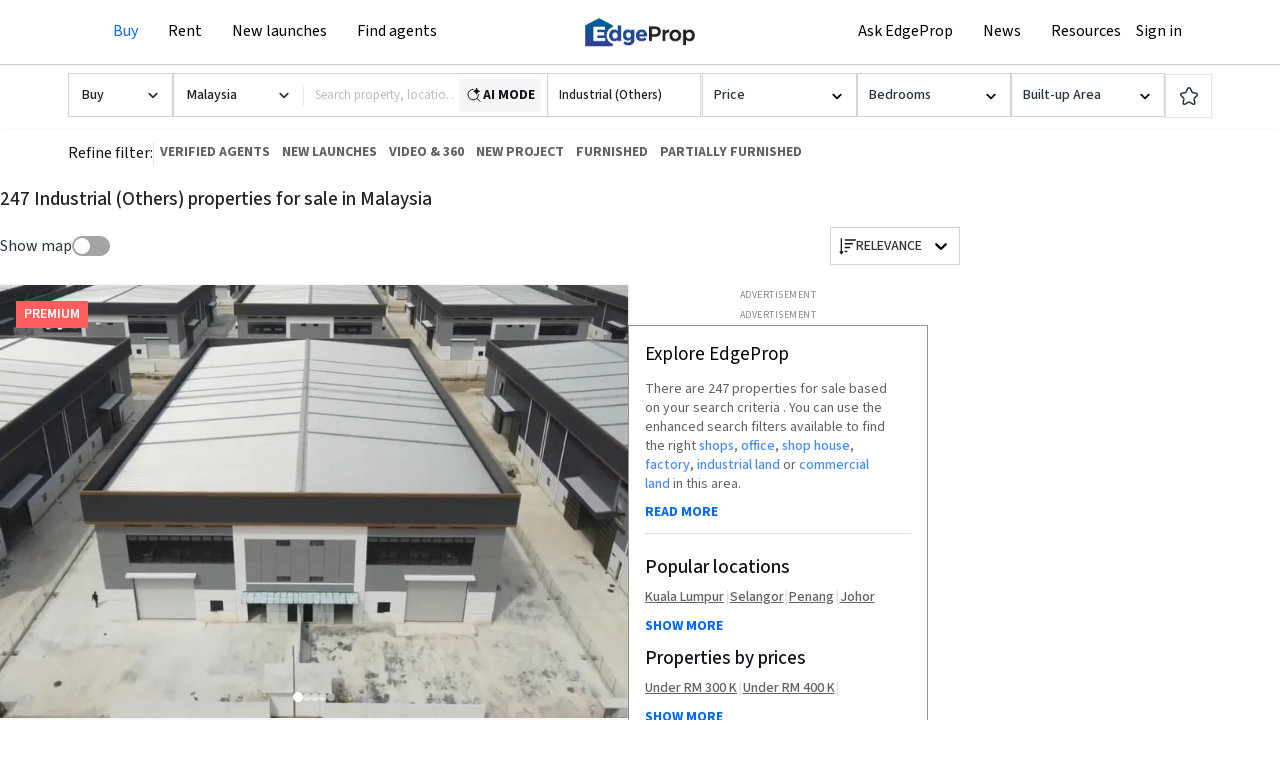

--- FILE ---
content_type: text/html; charset=utf-8
request_url: https://www.edgeprop.my/buy/malaysia/industrial-others
body_size: 40321
content:
<!DOCTYPE html><html lang="en" dir="ltr"><head><meta name="twitter:card" content="summary_large_image"/><meta name="twitter:site" content="@myedgeprop"/><meta property="og:type" content="website"/><meta property="og:site_name" content="EdgeProp.my"/><meta charSet="utf-8"/><meta name="viewport" content="width=device-width, initial-scale=1, maximum-scale=1, user-scalable=0"/><meta name="referrer" content="no-referrer-when-downgrade"/><meta name="theme-color" content="#488BF8"/><link rel="apple-touch-icon" href="/static/images/browser/edgeprop_192.png"/><link rel="icon" type="image/x-icon" href="/static/favicon.ico"/><link rel="dns-prefetch" href="//www.edgeprop.my"/><link rel="dns-prefetch" href="//media.edgeprop.my"/><link rel="dns-prefetch" href="//fonts.googleapis.com"/><link rel="dns-prefetch" href="//www.googletagservices.com"/><link rel="preconnect" href="//www.edgeprop.my"/><link rel="preconnect" href="//media.edgeprop.my"/><link rel="preconnect" href="//fonts.googleapis.com"/><script type="application/ld+json">{"@context":"https://schema.org","@type":"FAQPage","mainEntity":[{"@type":"Question","name":"How much does it cost to buy a property in Malaysia?","acceptedAnswer":{"@type":"Answer","text":"According to NAPIC, there were 92,017 residential property transactions\n              in the first half of 2021, averaging RM375,000 per transaction. Total\n              cumulative value of transactions during this period is RM34.51 billion.\n              Of that, 57% of the transactions are priced under RM300,000. 24% are\n              priced between RM300,000 to RM500,000 and 14% are priced between\n              RM500,000 to RM1 million. Only 5% of property transactions are priced\n              above RM1 million.\n              For commercial property, there were 10,433 transactions recorded in the\n              first half of 2021, averaging RM1.05 million. Total cumulative value of\n              transactions during this period is RM10.93 billion. Of that, 33% of the\n              transactions are priced under RM300,000. 22% are priced between\n              RM300,000 to RM500,000 and 28% are priced between RM500,000 to RM1\n              million. 17% of property transactions are priced above RM1 million."}},{"@type":"Question","name":"How to increase the value of my home?","acceptedAnswer":{"@type":"Answer","text":" Most people only think of increasing the value of their homes when they\n              intend to sell it. But if they spared the effort and expense to add\n              value while still living there, they'd also benefit from the improved\n              surroundings."}},{"@type":"Question","name":"What should I be mindful of when buying a property in the secondary market?","acceptedAnswer":{"@type":"Answer","text":"The biggest benefit of buying a property in the secondary market is that\n              the property is ready, is more secure and less speculative. Having said\n              that, things like title issuance and title tenure are some of the things\n              you need to study carefully before making a decision."}},{"@type":"Question","name":"How do I calculate how much loan I can borrow to buy a property?","acceptedAnswer":{"@type":"Answer","text":"Beyond knowing how much cash upfront you need to pay when buying a\n              property, you need to know how much loan you are eligible to borrow to\n              finance it. Use the EdgeProp Loan Check to calculate before you commit."}},{"@type":"Question","name":"Which property website is the best in Malaysia?","acceptedAnswer":{"@type":"Answer","text":" There are a number of popular property portals in Malaysia. EdgeProp.my\n              is a property portal focused on empowering consumers with the resources\n              they need to make better-informed property decisions. EdgeProp.my users\n              can count on it to make sense of the property market by combining\n              property listings with up-to-date news, home price data, local\n              information and innovative tools."}}]}</script><link rel="stylesheet" href="https://fonts.googleapis.com/icon?family=Material+Icons&amp;display=swap" media="print"/><noscript><link rel="stylesheet" href="https://fonts.googleapis.com/icon?family=Material+Icons&amp;display=swap"/></noscript><link rel="manifest" crossorigin="use-credentials" href="/static/manifest.json"/><title>247 Industrial (Others) properties for sale in Malaysia | EdgeProp.my</title><meta name="robots" content="index,follow"/><meta name="googlebot" content="index,follow"/><meta name="description" content="Browse new and exclusive homes available for sale. Use our search filters to find properties by type, price, location or near MRT/LRT stations."/><meta property="og:title" content="247 Industrial (Others) properties for sale in Malaysia | EdgeProp.my"/><meta property="og:description" content="Browse new and exclusive homes available for sale. Use our search filters to find properties by type, price, location or near MRT/LRT stations."/><meta property="og:url" content="https://www.edgeprop.my/buy/malaysia/industrial-others"/><meta property="og:image" content="https://media.edgeprop.my/tep-assets/meta/buy.jpg"/><meta property="og:image:alt" content="247 Industrial (Others) properties for sale in Malaysia | EdgeProp.my"/><meta property="og:image:width" content="747"/><meta property="og:image:height" content="498"/><link rel="canonical" href="https://www.edgeprop.my/buy/malaysia/industrial-others"/><meta name="next-head-count" content="33"/><link rel="preload" href="/_next/static/css/5dd3bb323f5db3a657f9.css" as="style"/><link rel="stylesheet" href="/_next/static/css/5dd3bb323f5db3a657f9.css" data-n-g=""/><link rel="preload" href="/_next/static/css/15cbe97f3ce4c3bb0b0c.css" as="style"/><link rel="stylesheet" href="/_next/static/css/15cbe97f3ce4c3bb0b0c.css" data-n-p=""/><link rel="preload" href="/_next/static/css/8da9c0fd322a2ab30dc6.css" as="style"/><link rel="stylesheet" href="/_next/static/css/8da9c0fd322a2ab30dc6.css" data-n-p=""/><link rel="preload" href="/_next/static/css/12e3ff33b5770815c0f4.css" as="style"/><link rel="stylesheet" href="/_next/static/css/12e3ff33b5770815c0f4.css" data-n-p=""/><noscript data-n-css=""></noscript><script defer="" nomodule="" src="/_next/static/chunks/polyfills-a40ef1678bae11e696dba45124eadd70.js" type="e50d93b60a45572d2e7f77c7-text/javascript"></script><script src="/_next/static/chunks/webpack-001ec0cef8c4ea4f1e4a.js" defer="" type="e50d93b60a45572d2e7f77c7-text/javascript"></script><script src="/_next/static/chunks/framework-34c5a4b8137ffdbfac41.js" defer="" type="e50d93b60a45572d2e7f77c7-text/javascript"></script><script src="/_next/static/chunks/main-e6cc170eb3206e037f22.js" defer="" type="e50d93b60a45572d2e7f77c7-text/javascript"></script><script src="/_next/static/chunks/pages/_app-510e61d5f32cda4cd560.js" defer="" type="e50d93b60a45572d2e7f77c7-text/javascript"></script><script src="/_next/static/chunks/75fc9c18-2e1fec015f3211e6fdf5.js" defer="" type="e50d93b60a45572d2e7f77c7-text/javascript"></script><script src="/_next/static/chunks/4a3ea9cd-25de47d82ebb2e6b8592.js" defer="" type="e50d93b60a45572d2e7f77c7-text/javascript"></script><script src="/_next/static/chunks/6f9672bf-cb31d3990d5b0d59a371.js" defer="" type="e50d93b60a45572d2e7f77c7-text/javascript"></script><script src="/_next/static/chunks/9505-65967dcf4130b7485acb.js" defer="" type="e50d93b60a45572d2e7f77c7-text/javascript"></script><script src="/_next/static/chunks/25-1d4d1099e236f0b11799.js" defer="" type="e50d93b60a45572d2e7f77c7-text/javascript"></script><script src="/_next/static/chunks/8533-e18eed2820d044bc8000.js" defer="" type="e50d93b60a45572d2e7f77c7-text/javascript"></script><script src="/_next/static/chunks/3609-f04acede3f31c3719b09.js" defer="" type="e50d93b60a45572d2e7f77c7-text/javascript"></script><script src="/_next/static/chunks/3229-018234fcff060cc22e0e.js" defer="" type="e50d93b60a45572d2e7f77c7-text/javascript"></script><script src="/_next/static/chunks/9694-38d862311fd25ebcf2f8.js" defer="" type="e50d93b60a45572d2e7f77c7-text/javascript"></script><script src="/_next/static/chunks/5884-6ca2d88648b6a87d0229.js" defer="" type="e50d93b60a45572d2e7f77c7-text/javascript"></script><script src="/_next/static/chunks/5733-199d74fdfe92a355d4c5.js" defer="" type="e50d93b60a45572d2e7f77c7-text/javascript"></script><script src="/_next/static/chunks/962-640992936984cba0af83.js" defer="" type="e50d93b60a45572d2e7f77c7-text/javascript"></script><script src="/_next/static/chunks/5988-f509491434001866e340.js" defer="" type="e50d93b60a45572d2e7f77c7-text/javascript"></script><script src="/_next/static/chunks/2173-65b53becd40ae27cfedb.js" defer="" type="e50d93b60a45572d2e7f77c7-text/javascript"></script><script src="/_next/static/chunks/8144-35a453ce5e711577f671.js" defer="" type="e50d93b60a45572d2e7f77c7-text/javascript"></script><script src="/_next/static/chunks/4851-600ff2f7d1ddb87e7eed.js" defer="" type="e50d93b60a45572d2e7f77c7-text/javascript"></script><script src="/_next/static/chunks/7492-106c8cb1d8554d4da024.js" defer="" type="e50d93b60a45572d2e7f77c7-text/javascript"></script><script src="/_next/static/chunks/9459-4038238cd8dc4cbd3e3a.js" defer="" type="e50d93b60a45572d2e7f77c7-text/javascript"></script><script src="/_next/static/chunks/8446-1f716727ac4724cbd956.js" defer="" type="e50d93b60a45572d2e7f77c7-text/javascript"></script><script src="/_next/static/chunks/541-899dc9e828ca1c19525d.js" defer="" type="e50d93b60a45572d2e7f77c7-text/javascript"></script><script src="/_next/static/chunks/6977-d3d96e928ea7c18a5651.js" defer="" type="e50d93b60a45572d2e7f77c7-text/javascript"></script><script src="/_next/static/chunks/8961-00b563cbda5d387bb1a4.js" defer="" type="e50d93b60a45572d2e7f77c7-text/javascript"></script><script src="/_next/static/chunks/2135-61372c1af28707f9aee9.js" defer="" type="e50d93b60a45572d2e7f77c7-text/javascript"></script><script src="/_next/static/chunks/8736-f35cdb64ef2415e36972.js" defer="" type="e50d93b60a45572d2e7f77c7-text/javascript"></script><script src="/_next/static/chunks/7840-df2ef6445f95c8865858.js" defer="" type="e50d93b60a45572d2e7f77c7-text/javascript"></script><script src="/_next/static/chunks/9725-730478361ad6975be586.js" defer="" type="e50d93b60a45572d2e7f77c7-text/javascript"></script><script src="/_next/static/chunks/4086-b5d0edd134fabcdda4bc.js" defer="" type="e50d93b60a45572d2e7f77c7-text/javascript"></script><script src="/_next/static/chunks/638-91330067d3bb3e1f70b8.js" defer="" type="e50d93b60a45572d2e7f77c7-text/javascript"></script><script src="/_next/static/chunks/4628-06d55954f877075fbf32.js" defer="" type="e50d93b60a45572d2e7f77c7-text/javascript"></script><script src="/_next/static/chunks/6994-75be0097debd01e18e8b.js" defer="" type="e50d93b60a45572d2e7f77c7-text/javascript"></script><script src="/_next/static/chunks/5597-1eece971cdbe02589d1a.js" defer="" type="e50d93b60a45572d2e7f77c7-text/javascript"></script><script src="/_next/static/chunks/8022-21feaaf0040c4f1a81fc.js" defer="" type="e50d93b60a45572d2e7f77c7-text/javascript"></script><script src="/_next/static/chunks/1932-de4f5417a4a258765a4e.js" defer="" type="e50d93b60a45572d2e7f77c7-text/javascript"></script><script src="/_next/static/chunks/9410-b21fc58710ea5b7b9333.js" defer="" type="e50d93b60a45572d2e7f77c7-text/javascript"></script><script src="/_next/static/chunks/7108-6f90d6ae2f333175a7fd.js" defer="" type="e50d93b60a45572d2e7f77c7-text/javascript"></script><script src="/_next/static/chunks/669-0f3248f97b3df28ae350.js" defer="" type="e50d93b60a45572d2e7f77c7-text/javascript"></script><script src="/_next/static/chunks/5576-c5e35f81050ca29b6aeb.js" defer="" type="e50d93b60a45572d2e7f77c7-text/javascript"></script><script src="/_next/static/chunks/6343-641aa91e8dc4b16d2f8f.js" defer="" type="e50d93b60a45572d2e7f77c7-text/javascript"></script><script src="/_next/static/chunks/1642-67fcc43b964f3387283b.js" defer="" type="e50d93b60a45572d2e7f77c7-text/javascript"></script><script src="/_next/static/chunks/2569-0293cb5ba245fbbf1e3b.js" defer="" type="e50d93b60a45572d2e7f77c7-text/javascript"></script><script src="/_next/static/chunks/1200-170a6cfb53ddde77965e.js" defer="" type="e50d93b60a45572d2e7f77c7-text/javascript"></script><script src="/_next/static/chunks/7407-73dbe70de3b64e31260b.js" defer="" type="e50d93b60a45572d2e7f77c7-text/javascript"></script><script src="/_next/static/chunks/pages/buy-78a755b3d218c2a73d35.js" defer="" type="e50d93b60a45572d2e7f77c7-text/javascript"></script><script src="/_next/static/5U0PzQ9fWQ1NhpD3RTXaT/_buildManifest.js" defer="" type="e50d93b60a45572d2e7f77c7-text/javascript"></script><script src="/_next/static/5U0PzQ9fWQ1NhpD3RTXaT/_ssgManifest.js" defer="" type="e50d93b60a45572d2e7f77c7-text/javascript"></script><style id="__jsx-2512159084">.skeleton-box.jsx-2512159084{width:45px;height:20px;display:inline-block;background:linear-gradient( 90deg, #e5e7eb 25%, #f3f4f6 37%, #e5e7eb 63% );background-size:400% 100%;-webkit-animation:skeleton-loading-jsx-2512159084 1.4s ease infinite;animation:skeleton-loading-jsx-2512159084 1.4s ease infinite;-webkit-flex-shrink:0;-ms-flex-negative:0;flex-shrink:0;}@-webkit-keyframes skeleton-loading-jsx-2512159084{0%{background-position:100% 0;}100%{background-position:-100% 0;}}@keyframes skeleton-loading-jsx-2512159084{0%{background-position:100% 0;}100%{background-position:-100% 0;}}</style><style id="__jsx-1999938246">.pagination-container.jsx-1999938246{gap:5px;}@media (max-width:399px){.pagination-container.jsx-1999938246{gap:0;}}@media (min-width:500px){.pagination-container.jsx-1999938246{width:430px;}}.btn.jsx-1999938246:hover.jsx-1999938246:not(:disabled){color:#212529;}.btn.jsx-1999938246:active.jsx-1999938246:not(:disabled){-webkit-transform:scale(0.95);-ms-transform:scale(0.95);transform:scale(0.95);}</style></head><body><noscript><iframe src="https://www.googletagmanager.com/ns.html?id=GTM-M7V9KJS" height="0" width="0" style="display:none;visibility:hidden" title="gtm"></iframe></noscript><div id="__next"><div class="wrapper buy "><div class="w-full flex justify-center text-center bg-white items-center"><div id="Prod_Wide_Leaderboard" class="mx-auto" style="padding-top:0px"></div></div><header class="navbar-fixed-top" style="z-index:"><div class="top-nav"><nav class="navbar navbar-expand-lg navbar-light"><div class="container container-width p-0"><button type="button" class="btn button-menu p-0 d-xl-none" id="sidebarCollapse" aria-label="Menu"><svg xmlns="http://www.w3.org/2000/svg" width="24" height="24" viewBox="0 0 24 24" fill="none" stroke="currentColor" stroke-width="2" stroke-linecap="round" stroke-linejoin="round" class="lucide lucide-menu" aria-hidden="true"><path d="M4 5h16"></path><path d="M4 12h16"></path><path d="M4 19h16"></path></svg></button><div class="nav-left navbar-collapse collapse" id="basic-navbar-nav"><div class="navbar-nav"><div class="mega-dropdown dropdown nav-item"><a aria-haspopup="true" aria-expanded="false" class="dropdown-toggle nav-link active" role="button" href="/buy">Buy</a><div class="dropdown-menu" aria-labelledby=""><div class="container-width"><div class="row w-100"><div class="col-12 col-md-3 menu-sub-section"><span class="nav-header">Residential for sale</span><a class="dropdown-item" href="/buy/malaysia/all-landed">Landed homes</a><a class="dropdown-item" href="/buy/malaysia/condominium-apartment">Condominiums and apartments</a><a class="dropdown-item" href="/new-launches">New launches (PropMall)</a><a class="dropdown-item" href="/auction/malaysia/all-residential">Auction homes</a><a class="dropdown-item" href="/transactions">Recent transactions</a><a class="dropdown-item" href="https://vpex.edgeprop.my/">Virtual Property Expo 2021</a><a class="dropdown-item" target="_blank" href="/homefinder">Submit home finder request</a></div><div class="col-12 col-md-3 menu-sub-section"><span class="nav-header">Commercial for sale</span><a class="dropdown-item" href="/buy/malaysia/all-commercial">All commercial</a><a class="dropdown-item" href="/buy/malaysia/shop">Shophouse</a><a class="dropdown-item" href="/buy/malaysia/office">Office</a><a class="dropdown-item" href="/buy/malaysia/hotel-leisure">Hotel / leisure</a><a class="dropdown-item" href="/buy/malaysia/commercial-complex">Commercial complex</a><a class="dropdown-item" href="/buy/malaysia/commercial-others">Others</a></div><div class="col-12 col-md-3 menu-sub-section"><span class="nav-header">Industrial for sale</span><a class="dropdown-item" href="/buy/malaysia/all-industrial">All industrial</a><a class="dropdown-item" href="/buy/malaysia/factory-warehouse">Factory / warehouse</a><a class="dropdown-item" href="/buy/malaysia/industrial-land">Industrial land</a><a class="dropdown-item" href="/buy/malaysia/industrial-others">Others</a><a class="dropdown-item" href="/buy/malaysia/agricultural-land">Agricultural land</a></div><div class="col-12 col-md-3 menu-sub-section"><span class="nav-header">Resources</span><a class="dropdown-item" href="/homeadvisor">EdgeProp HomeAdvisor Report</a><a class="dropdown-item" href="/rent-vs-buy-calculator">Buy vs Rent calculator</a><a class="dropdown-item" target="_blank" href="/for-sale-by-owners">Sell my property</a></div><div class="col-12 col-md-3 menu-sub-section menu-sub-section--no-title"><a href="/area-outlook" class="dropdown-item">Area Outlook</a><a href="/projects" class="dropdown-item">Projects Directory</a></div></div></div></div></div><div class="mega-dropdown dropdown nav-item"><a aria-haspopup="true" aria-expanded="false" class="dropdown-toggle nav-link" role="button" href="/rent">Rent</a><div class="dropdown-menu" aria-labelledby=""><div class="container-width"><div class="row w-100"><div class="col-12 col-md-3 menu-sub-section"><span class="nav-header">Residential for rent</span><a class="dropdown-item" href="/rent/malaysia/all-landed">Landed homes</a><a class="dropdown-item" href="/rent/malaysia/condominium-apartment">Condominiums and apartments</a><a class="dropdown-item" href="/new-launches">New launches by developers</a></div><div class="col-12 col-md-3 menu-sub-section"><span class="nav-header">Commercial for rent</span><a class="dropdown-item" href="/rent/malaysia/all-commercial">All commercial</a><a class="dropdown-item" href="/rent/malaysia/shop-house">Shophouse</a><a class="dropdown-item" href="/rent/malaysia/office">Office</a><a class="dropdown-item" href="/rent/malaysia/hotel-leisure">Hotel / leisure</a><a class="dropdown-item" href="/rent/malaysia/commercial-complex">Commercial complex</a><a class="dropdown-item" href="/rent/malaysia/commercial-others">Others</a><a class="dropdown-item" href="/coworking">Coworking space</a></div><div class="col-12 col-md-3 menu-sub-section"><span class="nav-header">Industrial for rent</span><a class="dropdown-item" href="/rent/malaysia/all-industrial">All industrial</a><a class="dropdown-item" href="/rent/malaysia/factory-warehouse">Factory / warehouse</a><a class="dropdown-item" href="/rent/malaysia/industrial-land">Industrial land</a><a class="dropdown-item" href="/rent/malaysia/industrial-others">Others</a></div><div class="col-12 col-md-3 menu-sub-section"><span class="nav-header">Resources</span><a class="dropdown-item" href="/rent-vs-buy-calculator">Buy vs Rent calculator</a><a class="dropdown-item" href="/homeadvisor">EdgeProp HomeAdvisor Report</a><a class="dropdown-item" target="_blank" href="/for-sale-by-owners">Sell my property</a></div><div class="col-12 col-md-3 menu-sub-section menu-sub-section--no-title"><a href="/area-outlook" class="dropdown-item">Area Outlook</a><a href="/projects" class="dropdown-item">Projects Directory</a></div></div></div></div></div><div class="mega-dropdown dropdown nav-item"><a class="nn nav-link" href="/new-launches">New launches</a></div><div class="mega-dropdown dropdown nav-item"><a aria-haspopup="true" aria-expanded="false" class="dropdown-toggle nav-link" role="button" href="/agents">Find agents</a><div class="dropdown-menu" aria-labelledby=""><div class="find-agent-mega-container"><div class="row justify-content-center"><div class="col-12 col-md-9 menu-sub-section menu-sub-section-30"><span class="nav-header">I need an agent</span><p>Looking to buy, sell or rent? Find an agent with the right local expertise!</p><a class="btn btn-primary btn-agents" style="border-radius:0px" href="/agents">Find Agents</a></div><div class="col-12 col-md-3 menu-sub-section menu-sub-section-30"><span class="nav-header">I&#x27;m an agent</span><p>Looking for more than just listing exposure? Sign up to be a PRO agent.</p><button type="button" class="btn btn-danger btn-agents mr-3" style="border-radius:0px">Login now</button><a class="btn btn-danger btn-agents" style="border-radius:0px" href="/pro-agents">Become a pro agent</a></div></div></div></div></div></div></div><span class="nav-center navbar-brand"><img src="https://media.edgeprop.my/tep-assets/logo-40h.png" class="d-inline-block align-top edgeprop-logo-latest" style="cursor:pointer" alt="EdgeProp"/></span><div class="d-flex flex-row align-items-center nav-right-wrapper"><div class="nav-right navbar-collapse collapse" id="basic-navbar-nav"><div class="ml-auto navbar-nav"><div class="mega-dropdown dropdown nav-item"><a target="_blank" role="button" style="white-space:nowrap" href="/askedgeprop" data-rb-event-key="/askedgeprop" class="nn nav-link nav-link">Ask EdgeProp</a></div><div class="mega-dropdown dropdown nav-item"><a aria-haspopup="true" aria-expanded="false" role="button" href="/news" data-rb-event-key="/news" class="dropdown-toggle nav-link nn nav-link">News</a><div class="dropdown-menu" aria-labelledby=""><div class="container-width"><div class="row w-100"><div class="col-12 col-md-3 menu-sub-section"><span class="nav-header">Real estate news</span><a class="dropdown-item" href="/news/search?field_category_value=editorpick">Editor&#x27;s pick</a><a class="dropdown-item" href="/#latest-publications">Publications</a><a class="dropdown-item" href="/news/search?field_category_value=news">Latest news</a><a class="dropdown-item" href="/news/search?field_category_value=indepth">In Depth stories</a><a class="dropdown-item" href="/news/search?field_category_value=lifestyle">Lifestyle stories</a><a class="dropdown-item" href="/edgeproptv">Videos</a></div><div class="col-12 col-md-3 menu-sub-section"><span class="nav-header narratives">Narratives</span><a class="dropdown-item" href="/all-narratives/malaysia-property-industry">Malaysia Property Industry</a><a class="dropdown-item" href="/all-narratives/the-pulse-on-companies">The Pulse on Companies</a><a class="dropdown-item" href="/all-narratives/your-local-experts">Your Local Experts</a><a class="dropdown-item" href="/all-narratives/guides">Guides</a></div><div class="col-12 col-md-3 menu-sub-section"><span class="nav-header">Events</span><a class="dropdown-item" href="/events">Upcoming events</a><a class="dropdown-item" target="_blank" href="/awards2021">Best Managed &amp; Sustainable Property Awards 2021</a><a class="dropdown-item" target="_blank" href="/awards2020">Best Managed &amp; Sustainable Property Awards 2020</a><a class="dropdown-item" target="_blank" href="/awards2019">Best Managed Property Awards 2019</a><a class="dropdown-item" target="_blank" href="https://alvin5420.wixsite.com/bma2018">Best Managed Property Awards 2018</a><a class="dropdown-item" target="_blank" href="/property-award-2017">Best Managed Property Awards 2017</a></div><div class="col-12 col-md-3 menu-sub-section"><span class="nav-header">Resources</span><a class="dropdown-item" href="/homeadvisor">EdgeProp HomeAdvisor Report</a><a class="dropdown-item" href="/rent-vs-buy-calculator">Buy vs Rent calculator</a><a class="dropdown-item" target="_blank" href="/for-sale-by-owners">Sell my property</a></div><div class="col-12 col-md-3 menu-sub-section"><a href="/area-outlook" class="dropdown-item">Area Outlook</a><a href="/projects" class="dropdown-item">Projects Directory</a></div></div></div></div></div><div class="mega-dropdown dropdown nav-item"><a aria-haspopup="true" aria-expanded="false" role="button" href="#" class="dropdown-toggle nav-link nav-link">Resources</a><div class="dropdown-menu" aria-labelledby=""><div class="container-width"><div class="row w-100"><div class="col-12 col-md-3 menu-sub-section"><span class="nav-header">Insights and Calculators</span><a class="dropdown-item" href="/rent-vs-buy-calculator">Buy vs Rent calculator</a><a class="dropdown-item" href="/loancheck">Quick Loan Check</a><a class="dropdown-item" href="/home-loan-report">Credit &amp; Loan Eligibility Report</a></div><div class="col-12 col-md-3 menu-sub-section"><span class="nav-header">Research</span><a class="dropdown-item" href="/gooddeal">Is It A Good Deal?</a><a class="dropdown-item" href="/location-scan">Location Scan</a><a class="dropdown-item" href="/past-transaction">Find Transactions</a><a class="dropdown-item" href="/homeadvisor">EdgeProp HomeAdvisor Report</a><a href="/area-outlook" class="dropdown-item">Area Outlook</a><a href="/projects" class="dropdown-item">Projects Directory</a></div><div class="col-12 col-md-3 menu-sub-section"><span class="nav-header">Home Services</span><a class="dropdown-item" target="_blank" href="/for-sale-by-owners">Sell my property</a><a class="dropdown-item" target="_blank" href="/homefinder">Submit home finder request</a><a class="dropdown-item" target="_blank" href="/broadband">Exclusive Broadband Promo</a><a class="dropdown-item" target="_blank" href="/luxe-listing">LUXE<span style="background-color:#0068ff;border-radius:999px;color:#fff;font-size:10px;font-weight:500;line-height:12px;padding:1px 5px;margin-left:6px;vertical-align:middle;position:relative;top:-1px">NEW</span></a></div><div class="col-12 col-md-3 menu-sub-section"><a class="menu-title-link" href="/guides"><span class="nav-header">Guides</span></a><a class="dropdown-item" href="/guides/buying">Buying</a><a class="dropdown-item" href="/guides/renting">Renting</a><a class="dropdown-item" href="/guides/selling">Selling</a><a class="dropdown-item" href="/guides/home-financing">Home Financing</a><a class="dropdown-item" href="/guides/investing">Investing</a><a class="dropdown-item" href="/guides/home-improvement">Home Improvement</a></div></div></div></div></div></div></div><span class="jsx-2512159084 skeleton-box"></span></div></div></nav></div></header><main class="godown-hidden"><style>
        .listing-page .search-bar-component{
        top:65px; //if add is there else 185px
        z-index:60px;
        }
        </style><div class="main-component listing-page listing-page-new css-0"><style>
        .listing-page .type-select__control{
        border: 1px solid #cfd4da;
    border-radius: 0;
    font-size: 14px;
    line-height: 24px;
    padding: 0px 11px;
    -webkit-box-shadow: none;
    box-shadow: none;
    cursor: pointer;
    height: 44px;
    display: flex;
    align-items: center;
        
        }
    .listing-page .top-filter-Searchbar .top-search-btn {
    border: 1px solid #cfd4da;
    border-left: 0px;
    border-radius: 0px;
    border-top-left-radius: 0px;
    border-bottom-left-radius: 0px;
    line-height: 15px;
    padding-right: 14px;
    padding-left: 14px;
}
    .top-filter-sub { grid-gap: 10px}
    .listing-page .top-filter-Searchbar .top-search-btn{
    height: 44px;
    }
    .listing-page .top-filter-Searchbar .place-search-container-property-search{
    height: 44px;
    }
        </style><div class="search-bar-component d-none d-lg-block"><div class="horizontal-bar" style="display:flex;justify-content:center"><div class="top-filter-sub" style="max-width:1144px;padding-top:8px"><div class="select-element l-type" style="width:100%;max-width:105px"><style data-emotion-css="2b097c-container">.css-2b097c-container{position:relative;box-sizing:border-box;}</style><div class="prop-for-selector css-2b097c-container"><style data-emotion-css="yk16xz-control">.css-yk16xz-control{-webkit-align-items:center;-webkit-box-align:center;-ms-flex-align:center;align-items:center;background-color:hsl(0,0%,100%);border-color:hsl(0,0%,80%);border-radius:4px;border-style:solid;border-width:1px;cursor:default;display:-webkit-box;display:-webkit-flex;display:-ms-flexbox;display:flex;-webkit-flex-wrap:wrap;-ms-flex-wrap:wrap;flex-wrap:wrap;-webkit-box-pack:justify;-webkit-justify-content:space-between;-ms-flex-pack:justify;justify-content:space-between;min-height:38px;outline:0 !important;position:relative;-webkit-transition:all 100ms;transition:all 100ms;box-sizing:border-box;}.css-yk16xz-control:hover{border-color:hsl(0,0%,70%);}</style><div class="type-select__control css-yk16xz-control"><style data-emotion-css="1hwfws3">.css-1hwfws3{-webkit-align-items:center;-webkit-box-align:center;-ms-flex-align:center;align-items:center;display:-webkit-box;display:-webkit-flex;display:-ms-flexbox;display:flex;-webkit-flex:1;-ms-flex:1;flex:1;-webkit-flex-wrap:wrap;-ms-flex-wrap:wrap;flex-wrap:wrap;padding:2px 8px;-webkit-overflow-scrolling:touch;position:relative;overflow:hidden;box-sizing:border-box;}</style><div class="type-select__value-container type-select__value-container--has-value css-1hwfws3"><style data-emotion-css="1uccc91-singleValue">.css-1uccc91-singleValue{color:hsl(0,0%,20%);margin-left:2px;margin-right:2px;max-width:calc(100% - 8px);overflow:hidden;position:absolute;text-overflow:ellipsis;white-space:nowrap;top:50%;-webkit-transform:translateY(-50%);-ms-transform:translateY(-50%);transform:translateY(-50%);box-sizing:border-box;}</style><div class="type-select__single-value css-1uccc91-singleValue"><div style="display:flex;align-items:center;justify-content:space-between"><span style="text-overflow:ellipsis;overflow:hidden">Buy</span><span class="selectLabelIcon"><svg xmlns="http://www.w3.org/2000/svg" viewBox="0 0 16 16" width="1em" height="1em" fill="currentColor" class="bi bi-check2"><path d="M13.854 3.646a.5.5 0 0 1 0 .708l-7 7a.5.5 0 0 1-.708 0l-3.5-3.5a.5.5 0 1 1 .708-.708L6.5 10.293l6.646-6.647a.5.5 0 0 1 .708 0"></path></svg></span></div></div><style data-emotion-css="1g6gooi">.css-1g6gooi{margin:2px;padding-bottom:2px;padding-top:2px;visibility:visible;color:hsl(0,0%,20%);box-sizing:border-box;}</style><div class="css-1g6gooi"><div class="type-select__input" style="display:inline-block"><input type="text" autoCapitalize="none" autoComplete="off" autoCorrect="off" id="react-select-listingType-input" spellcheck="false" tabindex="0" value="" aria-autocomplete="list" style="box-sizing:content-box;width:1px;label:input;background:0;border:0;font-size:inherit;opacity:1;outline:0;padding:0;color:inherit"/><div style="position:absolute;top:0;left:0;visibility:hidden;height:0;overflow:scroll;white-space:pre"></div></div></div></div><style data-emotion-css="1wy0on6">.css-1wy0on6{-webkit-align-items:center;-webkit-box-align:center;-ms-flex-align:center;align-items:center;-webkit-align-self:stretch;-ms-flex-item-align:stretch;align-self:stretch;display:-webkit-box;display:-webkit-flex;display:-ms-flexbox;display:flex;-webkit-flex-shrink:0;-ms-flex-negative:0;flex-shrink:0;box-sizing:border-box;}</style><div class="type-select__indicators css-1wy0on6"><style data-emotion-css="1okebmr-indicatorSeparator">.css-1okebmr-indicatorSeparator{-webkit-align-self:stretch;-ms-flex-item-align:stretch;align-self:stretch;background-color:hsl(0,0%,80%);margin-bottom:8px;margin-top:8px;width:1px;box-sizing:border-box;}</style><span class="type-select__indicator-separator css-1okebmr-indicatorSeparator"></span><style data-emotion-css="1ll8rvh-indicatorContainer">.css-1ll8rvh-indicatorContainer{color:#29333D;display:-webkit-box;display:-webkit-flex;display:-ms-flexbox;display:flex;padding:8px;-webkit-transition:all .2s ease;transition:all .2s ease;box-sizing:border-box;}.css-1ll8rvh-indicatorContainer:hover{color:hsl(0,0%,60%);}</style><div aria-hidden="true" class="type-select__indicator type-select__dropdown-indicator css-1ll8rvh-indicatorContainer"><style data-emotion-css="19bqh2r">.css-19bqh2r{display:inline-block;fill:currentColor;line-height:1;stroke:currentColor;stroke-width:0;}</style><svg height="20" width="20" viewBox="0 0 20 20" aria-hidden="true" focusable="false" class="css-19bqh2r"><path d="M4.516 7.548c0.436-0.446 1.043-0.481 1.576 0l3.908 3.747 3.908-3.747c0.533-0.481 1.141-0.446 1.574 0 0.436 0.445 0.408 1.197 0 1.615-0.406 0.418-4.695 4.502-4.695 4.502-0.217 0.223-0.502 0.335-0.787 0.335s-0.57-0.112-0.789-0.335c0 0-4.287-4.084-4.695-4.502s-0.436-1.17 0-1.615z"></path></svg></div></div></div></div></div><div class="top-filter-Searchbar transition-shadow-border" style="max-height:44px"><style data-emotion-css="2b097c-container">.css-2b097c-container{position:relative;box-sizing:border-box;}</style><div class="state-selector css-2b097c-container"><style data-emotion-css="yk16xz-control">.css-yk16xz-control{-webkit-align-items:center;-webkit-box-align:center;-ms-flex-align:center;align-items:center;background-color:hsl(0,0%,100%);border-color:hsl(0,0%,80%);border-radius:4px;border-style:solid;border-width:1px;cursor:default;display:-webkit-box;display:-webkit-flex;display:-ms-flexbox;display:flex;-webkit-flex-wrap:wrap;-ms-flex-wrap:wrap;flex-wrap:wrap;-webkit-box-pack:justify;-webkit-justify-content:space-between;-ms-flex-pack:justify;justify-content:space-between;min-height:38px;outline:0 !important;position:relative;-webkit-transition:all 100ms;transition:all 100ms;box-sizing:border-box;}.css-yk16xz-control:hover{border-color:hsl(0,0%,70%);}</style><div class="type-select__control css-yk16xz-control"><style data-emotion-css="1hwfws3">.css-1hwfws3{-webkit-align-items:center;-webkit-box-align:center;-ms-flex-align:center;align-items:center;display:-webkit-box;display:-webkit-flex;display:-ms-flexbox;display:flex;-webkit-flex:1;-ms-flex:1;flex:1;-webkit-flex-wrap:wrap;-ms-flex-wrap:wrap;flex-wrap:wrap;padding:2px 8px;-webkit-overflow-scrolling:touch;position:relative;overflow:hidden;box-sizing:border-box;}</style><div class="type-select__value-container type-select__value-container--has-value css-1hwfws3"><style data-emotion-css="1uccc91-singleValue">.css-1uccc91-singleValue{color:hsl(0,0%,20%);margin-left:2px;margin-right:2px;max-width:calc(100% - 8px);overflow:hidden;position:absolute;text-overflow:ellipsis;white-space:nowrap;top:50%;-webkit-transform:translateY(-50%);-ms-transform:translateY(-50%);transform:translateY(-50%);box-sizing:border-box;}</style><div class="type-select__single-value css-1uccc91-singleValue"><div style="display:flex;align-items:center;justify-content:space-between"><span>Malaysia</span><span class="selectLabelIcon"><svg xmlns="http://www.w3.org/2000/svg" viewBox="0 0 16 16" width="1em" height="1em" fill="currentColor" class="bi bi-check2"><path d="M13.854 3.646a.5.5 0 0 1 0 .708l-7 7a.5.5 0 0 1-.708 0l-3.5-3.5a.5.5 0 1 1 .708-.708L6.5 10.293l6.646-6.647a.5.5 0 0 1 .708 0"></path></svg></span></div></div><style data-emotion-css="1g6gooi">.css-1g6gooi{margin:2px;padding-bottom:2px;padding-top:2px;visibility:visible;color:hsl(0,0%,20%);box-sizing:border-box;}</style><div class="css-1g6gooi"><div class="type-select__input" style="display:inline-block"><input type="text" autoCapitalize="none" autoComplete="off" autoCorrect="off" id="react-select-state-input" spellcheck="false" tabindex="0" value="" aria-autocomplete="list" style="box-sizing:content-box;width:1px;label:input;background:0;border:0;font-size:inherit;opacity:1;outline:0;padding:0;color:inherit"/><div style="position:absolute;top:0;left:0;visibility:hidden;height:0;overflow:scroll;white-space:pre"></div></div></div></div><style data-emotion-css="1wy0on6">.css-1wy0on6{-webkit-align-items:center;-webkit-box-align:center;-ms-flex-align:center;align-items:center;-webkit-align-self:stretch;-ms-flex-item-align:stretch;align-self:stretch;display:-webkit-box;display:-webkit-flex;display:-ms-flexbox;display:flex;-webkit-flex-shrink:0;-ms-flex-negative:0;flex-shrink:0;box-sizing:border-box;}</style><div class="type-select__indicators css-1wy0on6"><style data-emotion-css="1okebmr-indicatorSeparator">.css-1okebmr-indicatorSeparator{-webkit-align-self:stretch;-ms-flex-item-align:stretch;align-self:stretch;background-color:hsl(0,0%,80%);margin-bottom:8px;margin-top:8px;width:1px;box-sizing:border-box;}</style><span class="type-select__indicator-separator css-1okebmr-indicatorSeparator"></span><style data-emotion-css="1ll8rvh-indicatorContainer">.css-1ll8rvh-indicatorContainer{color:#29333D;display:-webkit-box;display:-webkit-flex;display:-ms-flexbox;display:flex;padding:8px;-webkit-transition:all .2s ease;transition:all .2s ease;box-sizing:border-box;}.css-1ll8rvh-indicatorContainer:hover{color:hsl(0,0%,60%);}</style><div aria-hidden="true" class="type-select__indicator type-select__dropdown-indicator css-1ll8rvh-indicatorContainer"><style data-emotion-css="19bqh2r">.css-19bqh2r{display:inline-block;fill:currentColor;line-height:1;stroke:currentColor;stroke-width:0;}</style><svg height="20" width="20" viewBox="0 0 20 20" aria-hidden="true" focusable="false" class="css-19bqh2r"><path d="M4.516 7.548c0.436-0.446 1.043-0.481 1.576 0l3.908 3.747 3.908-3.747c0.533-0.481 1.141-0.446 1.574 0 0.436 0.445 0.408 1.197 0 1.615-0.406 0.418-4.695 4.502-4.695 4.502-0.217 0.223-0.502 0.335-0.787 0.335s-0.57-0.112-0.789-0.335c0 0-4.287-4.084-4.695-4.502s-0.436-1.17 0-1.615z"></path></svg></div></div></div></div><style data-emotion-css="2b097c-container">.css-2b097c-container{position:relative;box-sizing:border-box;}</style><div class="place-search-container-property-search css-2b097c-container"><style data-emotion-css="yk16xz-control">.css-yk16xz-control{-webkit-align-items:center;-webkit-box-align:center;-ms-flex-align:center;align-items:center;background-color:hsl(0,0%,100%);border-color:hsl(0,0%,80%);border-radius:4px;border-style:solid;border-width:1px;cursor:default;display:-webkit-box;display:-webkit-flex;display:-ms-flexbox;display:flex;-webkit-flex-wrap:wrap;-ms-flex-wrap:wrap;flex-wrap:wrap;-webkit-box-pack:justify;-webkit-justify-content:space-between;-ms-flex-pack:justify;justify-content:space-between;min-height:38px;outline:0 !important;position:relative;-webkit-transition:all 100ms;transition:all 100ms;box-sizing:border-box;}.css-yk16xz-control:hover{border-color:hsl(0,0%,70%);}</style><div class="place-search__control css-yk16xz-control"><style data-emotion-css="1hwfws3">.css-1hwfws3{-webkit-align-items:center;-webkit-box-align:center;-ms-flex-align:center;align-items:center;display:-webkit-box;display:-webkit-flex;display:-ms-flexbox;display:flex;-webkit-flex:1;-ms-flex:1;flex:1;-webkit-flex-wrap:wrap;-ms-flex-wrap:wrap;flex-wrap:wrap;padding:2px 8px;-webkit-overflow-scrolling:touch;position:relative;overflow:hidden;box-sizing:border-box;}</style><div class="place-search__value-container css-1hwfws3"><style data-emotion-css="ir1yg2-placeholder">.css-ir1yg2-placeholder{color:hsl(0,0%,50%);margin-left:2px;margin-right:2px;position:absolute;top:50%;-webkit-transform:translateY(-50%);-ms-transform:translateY(-50%);transform:translateY(-50%);box-sizing:border-box;white-space:nowrap;overflow:hidden;text-overflow:ellipsis;max-width:99%;}</style><div class="place-search__placeholder css-ir1yg2-placeholder">Search property, location...etc</div><style data-emotion-css="1g6gooi">.css-1g6gooi{margin:2px;padding-bottom:2px;padding-top:2px;visibility:visible;color:hsl(0,0%,20%);box-sizing:border-box;}</style><div class="css-1g6gooi"><div class="place-search__input" style="display:inline-block"><input type="text" autoCapitalize="none" autoComplete="off" autoCorrect="off" id="react-select-69178-input" spellcheck="false" tabindex="0" value="" aria-autocomplete="list" style="box-sizing:content-box;width:1px;label:input;background:0;border:0;font-size:inherit;opacity:1;outline:0;padding:0;color:inherit"/><div style="position:absolute;top:0;left:0;visibility:hidden;height:0;overflow:scroll;white-space:pre"></div></div></div></div><style data-emotion-css="1wy0on6">.css-1wy0on6{-webkit-align-items:center;-webkit-box-align:center;-ms-flex-align:center;align-items:center;-webkit-align-self:stretch;-ms-flex-item-align:stretch;align-self:stretch;display:-webkit-box;display:-webkit-flex;display:-ms-flexbox;display:flex;-webkit-flex-shrink:0;-ms-flex-negative:0;flex-shrink:0;box-sizing:border-box;}</style><div class="place-search__indicators css-1wy0on6"><style data-emotion-css="1okebmr-indicatorSeparator">.css-1okebmr-indicatorSeparator{-webkit-align-self:stretch;-ms-flex-item-align:stretch;align-self:stretch;background-color:hsl(0,0%,80%);margin-bottom:8px;margin-top:8px;width:1px;box-sizing:border-box;}</style><span class="place-search__indicator-separator css-1okebmr-indicatorSeparator"></span><style data-emotion-css="tpaeio-indicatorContainer">.css-tpaeio-indicatorContainer{color:hsl(0,0%,80%);display:none;padding:8px;-webkit-transition:color 150ms;transition:color 150ms;box-sizing:border-box;}.css-tpaeio-indicatorContainer:hover{color:hsl(0,0%,60%);}</style><div aria-hidden="true" class="place-search__indicator place-search__dropdown-indicator css-tpaeio-indicatorContainer"><style data-emotion-css="19bqh2r">.css-19bqh2r{display:inline-block;fill:currentColor;line-height:1;stroke:currentColor;stroke-width:0;}</style><svg height="20" width="20" viewBox="0 0 20 20" aria-hidden="true" focusable="false" class="css-19bqh2r"><path d="M4.516 7.548c0.436-0.446 1.043-0.481 1.576 0l3.908 3.747 3.908-3.747c0.533-0.481 1.141-0.446 1.574 0 0.436 0.445 0.408 1.197 0 1.615-0.406 0.418-4.695 4.502-4.695 4.502-0.217 0.223-0.502 0.335-0.787 0.335s-0.57-0.112-0.789-0.335c0 0-4.287-4.084-4.695-4.502s-0.436-1.17 0-1.615z"></path></svg></div></div></div></div><style data-emotion="css 4o6wm3">.css-4o6wm3 +::focus{box-shadow:1px 0px 0px 1px #0e6bc5!important;}</style><button type="button" class="btn top-search-btn d-none css-4o6wm3"><img src="/static/images/icons/search-normal.svg" alt="shortlist" width="20px" height="20px"/></button><style data-emotion="css 11amhjf">.css-11amhjf{height:44px;padding:0 px;margin-left:0px;border:1px solid #cfd4da;border-left:0px;background:#ffffff;color:#12151c;font-size:14px;font-weight:700;border-radius:0;cursor:pointer;display:-webkit-box;display:-webkit-flex;display:-ms-flexbox;display:flex;gap:4px;-webkit-align-items:center;-webkit-box-align:center;-ms-flex-align:center;align-items:center;white-space:nowrap;}</style><button type="button" class=" css-11amhjf"><style data-emotion="css goh14l">.css-goh14l{position:relative;display:-webkit-box;display:-webkit-flex;display:-ms-flexbox;display:flex;gap:4px;-webkit-align-items:center;-webkit-box-align:center;-ms-flex-align:center;align-items:center;background:#f5f5f5;padding:6px;white-space:nowrap;border-radius:0px;cursor:pointer;z-index:0;}.css-goh14l::after{content:'';position:absolute;inset:0;border-radius:inherit;padding:1px;background:linear-gradient(
                            90deg,
                            #ef4444,
                            #eab308,
                            #22c55e,
                            #3b82f6,
                            #6366f1,
                            #a855f7,
                            #ef4444
                          );-webkit-background-size:200% 100%;background-size:200% 100%;-webkit-animation:rainbowMove 3s linear infinite;animation:rainbowMove 3s linear infinite;opacity:0;-webkit-mask:linear-gradient(#fff 0 0) content-box,linear-gradient(#fff 0 0);-webkit-mask-composite:xor;-webkit-mask-composite:exclude;mask-composite:exclude;pointer-events:none;}.css-goh14l::after{opacity:0;-webkit-transform:scale(0.98);-moz-transform:scale(0.98);-ms-transform:scale(0.98);transform:scale(0.98);-webkit-transition:opacity 0.25s ease,-webkit-transform 0.25s ease;transition:opacity 0.25s ease,transform 0.25s ease;}.css-goh14l:hover::after{opacity:1;-webkit-transform:scale(1);-moz-transform:scale(1);-ms-transform:scale(1);transform:scale(1);}@-webkit-keyframes rainbowMove{0%{-webkit-background-position:0% 50%;background-position:0% 50%;}100%{-webkit-background-position:200% 50%;background-position:200% 50%;}}@keyframes rainbowMove{0%{-webkit-background-position:0% 50%;background-position:0% 50%;}100%{-webkit-background-position:200% 50%;background-position:200% 50%;}}</style><span class="css-goh14l"><svg width="18" height="18" viewBox="0 0 18 18" fill="none" xmlns="http://www.w3.org/2000/svg"><path d="M12.0001 12.375L15 15.375L12.0001 12.375Z" fill="#12151C"></path><path d="M12.0001 12.375L15 15.375" stroke="#12151C" stroke-linecap="round" stroke-linejoin="round"></path><path d="M13.5 8.62498C13.5 11.5245 11.1495 13.875 8.25 13.875C5.35051 13.875 3 11.5245 3 8.62498C3 5.72551 5.35051 3.375 8.25 3.375" stroke="#12151C" stroke-linecap="round" stroke-linejoin="round"></path><path d="M11.625 2.625L11.8184 3.14777C12.0721 3.83327 12.1989 4.17602 12.449 4.42604C12.699 4.67608 13.0417 4.8029 13.7272 5.05656L14.25 5.25L13.7272 5.44344C13.0417 5.6971 12.699 5.82393 12.449 6.07396C12.1989 6.32399 12.0721 6.66674 11.8184 7.35223L11.625 7.87498L11.4316 7.35223C11.1779 6.66674 11.0511 6.32399 10.801 6.07396C10.551 5.82393 10.2082 5.6971 9.52275 5.44344L9 5.25L9.52275 5.05656C10.2082 4.8029 10.551 4.67608 10.801 4.42604C11.0511 4.17602 11.1779 3.83327 11.4316 3.14777L11.625 2.625Z" fill="#12151C" stroke="#12151C" stroke-width="1.25" stroke-linecap="round" stroke-linejoin="round"></path></svg>AI MODE</span></button></div><style data-emotion="css qb1zht">.css-qb1zht{margin-left:-7px;margin-right:7px;-webkit-transform:translateX(4%)!important;-moz-transform:translateX(4%)!important;-ms-transform:translateX(4%)!important;transform:translateX(4%)!important;min-width:130px;max-width:155px;width:100%;}</style><div class="select-element dd-element position-relative css-qb1zht"><div class="dd-click" tabindex="0" role="button"><div class="type-select__control"><style data-emotion="css 1d3w5wq">.css-1d3w5wq{width:100%;}</style><div class="css-1d3w5wq"><style data-emotion="css f0adqq">.css-f0adqq{position:static!important;}</style><div class="dd-toggle css-f0adqq"><div class="dd-toggle-output">Industrial (Others)</div></div></div></div></div></div><style data-emotion="css 1w0muzh">.css-1w0muzh{min-width:130px;max-width:155px;width:100%;}</style><div class="select-element dd-element price-field-top-filter position-relative css-1w0muzh"><div class="dd-click" tabindex="0" role="button"><div class="type-select__control"><div class="css-1d3w5wq"><div class="dd-toggle css-f0adqq"><style data-emotion="css eis2w3">.css-eis2w3{color:#29333d!important;display:-webkit-box;display:-webkit-flex;display:-ms-flexbox;display:flex;-webkit-box-pack:justify;-webkit-justify-content:space-between;justify-content:space-between;font-weight:500;font-size:14px;-webkit-align-items:center;-webkit-box-align:center;-ms-flex-align:center;align-items:center;}</style><div class="dd-toggle-head  css-eis2w3">Price<span class="dd-caret"><svg height="16" width="16" viewBox="0 0 20 20" aria-hidden="true" focusable="false"><path d="M4.516 7.548c0.436-0.446 1.043-0.481 1.576 0l3.908 3.747 3.908-3.747c0.533-0.481 1.141-0.446 1.574 0 0.436 0.445 0.408 1.197 0 1.615-0.406 0.418-4.695 4.502-4.695 4.502-0.217 0.223-0.502 0.335-0.787 0.335s-0.57-0.112-0.789-0.335c0 0-4.287-4.084-4.695-4.502s-0.436-1.17 0-1.615z"></path></svg></span></div></div></div></div></div></div><style data-emotion="css 9wlw0c">.css-9wlw0c{position:relative;min-width:120px;max-width:155px;width:100%;}</style><div class="select-element dd-element css-9wlw0c"><div class="dd-click" tabindex="0" role="button"><style data-emotion="css 10ucwpo">.css-10ucwpo{border:1px solid #cfd4da;border-radius:12px;font-size:14px;line-height:24px;padding:0px 14px;box-shadow:none;cursor:pointer;height:45px;display:-webkit-box;display:-webkit-flex;display:-ms-flexbox;display:flex;-webkit-align-items:center;-webkit-box-align:center;-ms-flex-align:center;align-items:center;}</style><div class="type-select__control css-10ucwpo"><style data-emotion="css slhedz">.css-slhedz{width:100%!important;}</style><div class="css-slhedz"><p class="dd-toggle css-f0adqq"><div class="dd-toggle-head css-eis2w3">Bedrooms<span class="dd-caret"><svg height="16" width="16" viewBox="0 0 20 20" aria-hidden="true" focusable="false"><path d="M4.516 7.548c0.436-0.446 1.043-0.481 1.576 0l3.908 3.747 3.908-3.747c0.533-0.481 1.141-0.446 1.574 0 0.436 0.445 0.408 1.197 0 1.615-0.406 0.418-4.695 4.502-4.695 4.502-0.217 0.223-0.502 0.335-0.787 0.335s-0.57-0.112-0.789-0.335c0 0-4.287-4.084-4.695-4.502s-0.436-1.17 0-1.615z"></path></svg></span></div><style data-emotion="css 20kn46">.css-20kn46{font-size:13px;font-weight:500;line-height:20px;text-overflow:ellipsis;white-space:nowrap;max-width:145px;color:#231f20;overflow:hidden;}</style><div class="dd-toggle-output css-20kn46"></div></p></div></div></div></div><style data-emotion="css 9i215i">.css-9i215i{position:relative;min-width:130px;max-width:155px;width:100%;}</style><div class="select-element dd-element price-field-top-filter  css-9i215i"><div class="dd-click" tabindex="0" role="button"><div class="type-select__control"><div class="css-1d3w5wq"><p class="dd-toggle css-f0adqq"><div class="dd-toggle-head css-eis2w3">Built-up Area<span class="dd-caret"><svg height="16" width="16" viewBox="0 0 20 20" aria-hidden="true" focusable="false"><path d="M4.516 7.548c0.436-0.446 1.043-0.481 1.576 0l3.908 3.747 3.908-3.747c0.533-0.481 1.141-0.446 1.574 0 0.436 0.445 0.408 1.197 0 1.615-0.406 0.418-4.695 4.502-4.695 4.502-0.217 0.223-0.502 0.335-0.787 0.335s-0.57-0.112-0.789-0.335c0 0-4.287-4.084-4.695-4.502s-0.436-1.17 0-1.615z"></path></svg></span></div></p></div></div></div></div><style data-emotion="css s5xdrg">.css-s5xdrg{display:-webkit-box;display:-webkit-flex;display:-ms-flexbox;display:flex;-webkit-align-items:center;-webkit-box-align:center;-ms-flex-align:center;align-items:center;}</style><div role="button" class="css-s5xdrg"><style data-emotion="css 94g3xo">.css-94g3xo{width:47px;height:44px;border:1px solid #e5e5e5;border-radius:0%;display:-webkit-box;display:-webkit-flex;display:-ms-flexbox;display:flex;-webkit-box-pack:center;-ms-flex-pack:center;-webkit-justify-content:center;justify-content:center;-webkit-align-items:center;-webkit-box-align:center;-ms-flex-align:center;align-items:center;}</style><div class="css-94g3xo"><img src="/static/images/icons/star.svg" alt=""/></div></div></div></div></div><style data-emotion="css 1wszez3">.css-1wszez3{background:#fff;}</style><div class="css-1wszez3"><div id="overall-content-area-overlay"></div><style>
             body {
               margin: 0;
               padding: 0;
               box-sizing: border-box;
               overflow-x: hidden;
             }
              body, p, div, span, a, *{
                font-family: &#x27;Source Sans 3&#x27;, sans-serif;
              }
               #Listing-layout{
                width: 100%;
                }
               .container {
               max-width: 1144px !important;
               padding-inline: 0px;
            
               } 
               .prefer-popup{
               backgroud-color:white;
               padding:32px;
               width: 100%;
               }
               .top-nav .navbar{
               padding-block: 0 !important;
               height: 65px ;
               }
                @media (max-width: 1400px) {
         .container {
           max-width: 1084px !important;
         }
       }
         .listing-page-title{
         font-size:19px;
         font-weight:500;
         line-height:140%;
         }
   
       @media (max-width: 1200px) {
         .container {
           max-width: 904px !important;
         }
       }
   
       @media (max-width: 992px) {
         .container {
           max-width: 664px !important;
         }
             @media (max-width: 992px){
           .listing-page-title {
           margin-inline: 16px;
           }
          }
           
       }
   
       @media (max-width: 768px) {
         .container {
           max-width: 484px !important;
         }
          html,
          body {
            width: 100%;
            max-width: 100%;
            overflow-x: hidden;
            position: relative;
          }
           .listing-page-title{
         font-size:19px;

           }
       }
   
       @media (max-width: 576px) {
         .container {
           max-width: none !important;
           padding-inline: 12px !important;
         }
       }
         .listing-container{
         max-width: 960px;
         margin-inline: auto;
         }
         .listing-inner-wrap{
         flex-direction: row;
         gap:32px;
         }
        @media (max-width: 992px) {  
         .listing-inner-wrap{
         flex-direction: column;
         padding-inline: 16px; 
         gap:32px;
        }
         .listing-container {
          max-width: auto;
          padding-inline: 0px !important;
          margin-inline: 0px !important;
         }
         }
         
         .ListingLeft{
         max-width:628px;
         margin-top:0px !important;
         flex: 1;
         }
         .ListingRight{
         min-width: 300px;
         width: 300px;
         flex-direction: column;
         display: flex;
         gap: 24px;
         }
         .Mrec-container {
          display: flex;
          flex-direction: column;
          gap: 35px;
         }
        .hidden {
          display: none;
        }
        @media (max-width: 1170px) {
          .refineFilter{
         margin-inline: 16px;
        }
        }
       @media (max-width: 992px) {  
          .ListingRight{

         width: 100%;
        }
            .refineFilter{
         margin-inline: 0px;
        }
         .ListingLeft{
          max-width:100%;
         }
        }
     
         .item-list{
         gap:32px;
         padding-bottom:32px;
         margin-bottom:32px;
         }
        .listing-fill{
         max-width: 100% !importent;
         padding-inline: 16px !importent;
          }
         @media (max-width: 576px){
         .ListingRight{
          padding: 0;
         }
         .controls-bar {
          margin-inline: 0px !important;
          padding-inline: 16px !important;
         }
         .controls-bar .sort-section,
         .controls-bar .sort-dropdown {
            background-color: #f3f3f39c !important;
         }
         
         .filter-bar-container,
         .controls-bar,
         .listing-inner-wrap {
          background-color: #f0f0f09c !important;
         }
         }
         @media (max-width: 768px){
         .listing-page-title{
         display:none;
         }
         .for-sold{
          display:block;
          font-size:20px;
         }
         }
         }
    

           </style><div class="listing-wraper px-0"><div class="refineFilter  p-0"><div class="filter-bar-container"><style>
        .filter-bar-container {
          padding: 11px 0px;
          background-color: #fff;
          margin-bottom : 10px;

          @media (max-width: 576px) {
            margin-bottom: 0px;
          }
        }

        .filter-bar {
          display: flex;
          align-items: center;
          gap: 8px;
          flex-wrap: wrap;
          max-width:1144px;
          margin: auto;
        }
          @media (max-width: 992px) {
           .filter-bar {
          max-width:auto;
          margin-inline: 16px;
          flex-wrap: nowrap;
          overflow-x: scroll;
          scrollbar-width: none;
          -ms-overflow-style: none;
        }
          }

        .filter-label {
          font-size: 16px;
          font-weight: normal;
          color: #12151C;
          line-height: 140%;
          margin: 0;
          white-space: nowrap;
        }

        .filter-item {
          padding: 4px 6px;
          font-size: 14px;
          font-weight: bold;
          color: #626264;
          background-color: #fff;
          border-radius: 0;
          cursor: pointer;
          transition: all 0.2s;
          white-space: nowrap;
          line-height: 140%;
          position: relative;
        }

        .filter-item:hover {
          background-color: #DFECFF;
        }

        .filter-item.active {
          background-color: #0068FF;
          color: #fff;
          border-color: #0068FF;
          padding-right: 35px;
        }

        .close-btn {
          position: absolute;
          right: 10px;
          top: 50%;
          transform: translateY(-50%);
          background: none;
          border: none;
          color: #fff;
          font-size: 18px;
          font-weight: bold;
          cursor: pointer;
          padding: 0;
          width: 18px;
          height: 18px;
          display: flex;
          align-items: center;
          justify-content: center;
          line-height: 1;
        }

        .close-btn:hover {
          opacity: 0.8;
        }
          .divider-line {
          border-left: 1px solid #DAE1E7;
          height: 22px;
          margin-inline: 8px;
          }
         
      </style><div class="filter-bar"><span class="filter-label">Refine filter:</span><span class="divider-line"></span><div class="filter-item ">VERIFIED AGENTS</div><div class="filter-item ">NEW LAUNCHES</div><div class="filter-item ">VIDEO &amp; 360</div><div class="filter-item ">NEW PROJECT</div><div class="filter-item ">FURNISHED</div><div class="filter-item ">PARTIALLY FURNISHED</div></div></div></div><div class="listing-container " style="max-width:960px;margin-inline:auto;padding-inline:0px"><h1 class="listing-page-title mb-0 ">247 Industrial (Others) properties for sale in Malaysia</h1><style>
        
        .controls-bar {
          display: flex;
          justify-content: space-between;
          align-items: center;
          gap: 16px;
          padding: 20px 0;
          padding-top:14px;
        }
          @media (max-width: 992px){
           .controls-bar {
           margin-inline: 16px;
           flex-wrap: wrap;
           }
           .filter-select-div {
            margin-left: 0px;
           }
          }

        .show-map-section {
          display: flex;
          align-items: center;
          gap: 8px;
        }

        .show-map-text {
          font-size: 16px;
          font-weight: 400;
          line-height: 140%;
          letter-spacing: 0%;
          text-align: center;
          color: #29333D;
          margin: 0;
        }

        .toggle-switch {
          position: relative;
          width: 38px;
          height: 20px;
          background-color: #A5A4A4;
          border-radius: 10px;
          cursor: pointer;
          transition: background-color 0.3s;
        }

        .toggle-switch.active {
          background-color: #0068FF;
        }

        .toggle-slider {
          position: absolute;
          top: 2px;
          left: 2px;
          width: 16px;
          height: 16px;
          background-color: #fff;
          border-radius: 50%;
          transition: transform 0.3s;
        }

        .toggle-switch.active .toggle-slider {
          transform: translateX(18px);
        }

        .sort-section {
          display: flex;
          align-items: center;
          gap: 5px !important;
        }

        .sort-icon {
          width: 20px;
          height: 20px;
        }

        .sort-label {
          font-size: 16px;
          font-weight: 500;
          color: #12151C;
          line-height: 140%;
          margin: 0;
        }

        .sort-dropdown {
          max-width: 110px;
          font-size: 14px;
          font-weight: 700;
          line-height: 140%;
          color: #626264;
          background-color: #fff;
          border: none;
          cursor: pointer;
          padding: 4px 0px 1px 0px !important;
          appearance: none;
          background-image: url(&#x27;/static/images/keyboard_arrow_up.svg&#x27;);
          background-repeat: no-repeat;
          background-position: right center;
          padding-right: 25px;
        }
          .filter-button-wrap {
          display:none;
          gap:8px;
          padding: 0px;
          border: none;
          background: none;
          line-height: 140%;
          transition: all 0.7s ease; 

          }
          .filter-button-wrap p{
           font-size: 14px;
           font-weight: 700;
           color:#12151C;
margin-bottom: 0px;
          
          }
          .filter-button-wrap span{
           font-weight: 500;
          color:#626264;
          }
          
          @media (max-width: 1024px){
           .controls-bar {
              justify-content: space-between;
            }
          }
         @media (max-width: 992px) {
            .show-map-section{
              display: none;
            }
         }
        @media (max-width:768px ){
           .filter-button-wrap{
              display:block;
          }
        }
        @media (max-width: 576px){
          .controls-bar {
            padding-top: 8px !important;
           }
          }
        </style><div class="controls-bar "><div class="show-map-section"><span id="show-map-label" class="show-map-text">Show map</span><style>
             .toggle-switch {
          position: relative;
          width: 38px;
          height: 20px;
          background-color: #A5A4A4;
          border-radius: 10px;
          cursor: pointer;
          transition: background-color 0.3s;
        }

        .toggle-switch.active {
          background-color: #DEEBFC;
        }

        .toggle-slider {
          position: absolute;
          top: 2px;
          left: 2px;
          width: 16px;
          height: 16px;
          background-color: #fff;
          border-radius: 50%;
          transition: transform 0.3s;
        }

        .toggle-switch.active .toggle-slider {
          background-color: #0068FF;
          transform: translateX(18px);
        }
</style><div class="toggle-switch " role="switch" aria-checked="false" aria-labelledby="show-map-label" tabindex="0"><div class="toggle-slider"></div></div></div><div class="filter-button-wrap mr-3"><p>247</p><p><span>Listings for </span><span>sale</span></p></div><div class="filter-select-div" style="margin-left:auto;margin-right:0px"><style>
        .sort__control {
          border: 1px solid #cfd4da;
          border-radius: 0px;
          outline: none;
          box-shadow: none;
          cursor: pointer;
          font-size: 14px;
          font-weight: 500;
        }
        .sort__value-container {
          padding-right: 0px;
        }
        .sort__single-value {
          position: static;
          transform: translateY(0%);
          margin: 0px;
          max-width: 100% !important;
        }
        .sort__single-value svg {
          flex-shrink: 0;
        }
        .sort__menu {
          min-width: max-content;
          right: 0px;
        }
        .sort__menu,
        .sort__menu-list{
          padding: 0px;
          border-radius: 0px;
          font-size: 14px;
          font-weight: 500;
        }
        .sort__option {
          cursor: pointer !important;
        }
        .sort__indicator-separator{
          display: none;
        }
        .sort__indicator svg {
          color: black;
        }
        .sort__dropdown-indicator {
          transition: transform 0.2s ease;
        }
        .sort__control--menu-is-open .sort__dropdown-indicator {
          transform: rotate(180deg);
        }

        .sort-section {
          display: flex;
          align-items: center;
          gap: 6px;
        }
          @media (max-width: 768px) {
         .sort-section { width: 100%;
          justify-content: flex-end;
          background: #FFFFFF;
        }
          }
        .sort-icon {
          width: 20px;
          height: 20px;
        }

        .sort-label {
          font-size: 16px;
          font-weight: 500;
          color: #12151C;
          line-height: 140%;
          margin: 0;
        }

        .sort-dropdown {
          width: 130px !important;
          font-size: 14px;
          font-weight: 700;
          line-height: 140%;
          color: #626264;
          text-transform: uppercase;
          background-color: #fff;
          border: none;
          cursor: pointer;
          padding: 4px 0px;
          appearance: none;
          background-image: url(&#x27;/static/images/keyboard_arrow_up.svg&#x27;);
          background-repeat: no-repeat;
          background-position: right center;
          padding-right: 20px !important;
          white-space: nowrap;
          overflow: hidden;
          text-overflow: ellipsis;
        }
          .sort-dropdown:focus,
          .sort-dropdown:focus-visible {
            outline: none !important;
            border: none !important;
            box-shadow: none !important;
          }
          @media (max-width: 768px) {
          .sort-section{
              // width: 100%;
              }
         }
   </style><div class="sort-section"><style data-emotion-css="2b097c-container">.css-2b097c-container{position:relative;box-sizing:border-box;}</style><div class=" css-2b097c-container"><style data-emotion-css="yk16xz-control">.css-yk16xz-control{-webkit-align-items:center;-webkit-box-align:center;-ms-flex-align:center;align-items:center;background-color:hsl(0,0%,100%);border-color:hsl(0,0%,80%);border-radius:4px;border-style:solid;border-width:1px;cursor:default;display:-webkit-box;display:-webkit-flex;display:-ms-flexbox;display:flex;-webkit-flex-wrap:wrap;-ms-flex-wrap:wrap;flex-wrap:wrap;-webkit-box-pack:justify;-webkit-justify-content:space-between;-ms-flex-pack:justify;justify-content:space-between;min-height:38px;outline:0 !important;position:relative;-webkit-transition:all 100ms;transition:all 100ms;box-sizing:border-box;}.css-yk16xz-control:hover{border-color:hsl(0,0%,70%);}</style><div class="sort__control css-yk16xz-control"><style data-emotion-css="1hwfws3">.css-1hwfws3{-webkit-align-items:center;-webkit-box-align:center;-ms-flex-align:center;align-items:center;display:-webkit-box;display:-webkit-flex;display:-ms-flexbox;display:flex;-webkit-flex:1;-ms-flex:1;flex:1;-webkit-flex-wrap:wrap;-ms-flex-wrap:wrap;flex-wrap:wrap;padding:2px 8px;-webkit-overflow-scrolling:touch;position:relative;overflow:hidden;box-sizing:border-box;}</style><div class="sort__value-container sort__value-container--has-value css-1hwfws3"><style data-emotion-css="1uccc91-singleValue">.css-1uccc91-singleValue{color:hsl(0,0%,20%);margin-left:2px;margin-right:2px;max-width:calc(100% - 8px);overflow:hidden;position:absolute;text-overflow:ellipsis;white-space:nowrap;top:50%;-webkit-transform:translateY(-50%);-ms-transform:translateY(-50%);transform:translateY(-50%);box-sizing:border-box;}</style><div class="sort__single-value css-1uccc91-singleValue"><div class="d-flex align-items-center" style="gap:6px"><svg width="17" height="17" viewBox="0 0 17 17" fill="none" xmlns="http://www.w3.org/2000/svg"><line x1="6.33496" y1="1.98535" x2="16.2501" y2="1.98535" stroke="#12151C" stroke-width="1.5" stroke-linecap="round"></line><line x1="6.33496" y1="5.80225" x2="13.3963" y2="5.80225" stroke="#12151C" stroke-width="1.5" stroke-linecap="round"></line><line x1="6.33496" y1="9.6189" x2="10.5425" y2="9.6189" stroke="#12151C" stroke-width="1.5" stroke-linecap="round"></line><line x1="6.33496" y1="13.4355" x2="7.68874" y2="13.4355" stroke="#12151C" stroke-width="1.5" stroke-linecap="round"></line><path d="M2.42689 16.0001C2.38712 16.0001 2.34736 15.9768 2.31596 15.9269L1.04552 13.9078C0.984826 13.8114 0.984826 13.6517 1.04552 13.5553C1.10622 13.4588 1.20668 13.4588 1.26738 13.5553L2.42689 15.398L3.5864 13.5553C3.6471 13.4588 3.74756 13.4588 3.80826 13.5553C3.86895 13.6517 3.86895 13.8114 3.80826 13.9078L2.53782 15.9269C2.50642 15.9768 2.46666 16.0001 2.42689 16.0001Z" fill="#12151C" stroke="#12151C"></path><path d="M2.35645 0.5C2.39645 0.500126 2.43357 0.516491 2.46094 0.542969C2.48806 0.569292 2.49799 0.597605 2.49805 0.621094V14.5625C2.49805 14.5861 2.48826 14.6152 2.46094 14.6416C2.43357 14.6681 2.39645 14.6844 2.35645 14.6846C2.31626 14.6846 2.27845 14.6682 2.25098 14.6416C2.22367 14.6152 2.21387 14.5861 2.21387 14.5625V0.621094L2.22266 0.583008C2.2285 0.569708 2.23747 0.556074 2.25098 0.542969C2.27845 0.516386 2.31626 0.5 2.35645 0.5Z" fill="#12151C" stroke="#12151C"></path></svg>RELEVANCE</div></div><style data-emotion-css="62g3xt-dummyInput">.css-62g3xt-dummyInput{background:0;border:0;font-size:inherit;outline:0;padding:0;width:1px;color:transparent;left:-100px;opacity:0;position:relative;-webkit-transform:scale(0);-ms-transform:scale(0);transform:scale(0);}</style><input id="react-select-69179-input" readonly="" tabindex="0" value="" aria-autocomplete="list" class="css-62g3xt-dummyInput"/></div><style data-emotion-css="1wy0on6">.css-1wy0on6{-webkit-align-items:center;-webkit-box-align:center;-ms-flex-align:center;align-items:center;-webkit-align-self:stretch;-ms-flex-item-align:stretch;align-self:stretch;display:-webkit-box;display:-webkit-flex;display:-ms-flexbox;display:flex;-webkit-flex-shrink:0;-ms-flex-negative:0;flex-shrink:0;box-sizing:border-box;}</style><div class="sort__indicators css-1wy0on6"><style data-emotion-css="1okebmr-indicatorSeparator">.css-1okebmr-indicatorSeparator{-webkit-align-self:stretch;-ms-flex-item-align:stretch;align-self:stretch;background-color:hsl(0,0%,80%);margin-bottom:8px;margin-top:8px;width:1px;box-sizing:border-box;}</style><span class="sort__indicator-separator css-1okebmr-indicatorSeparator"></span><style data-emotion-css="tlfecz-indicatorContainer">.css-tlfecz-indicatorContainer{color:hsl(0,0%,80%);display:-webkit-box;display:-webkit-flex;display:-ms-flexbox;display:flex;padding:8px;-webkit-transition:color 150ms;transition:color 150ms;box-sizing:border-box;}.css-tlfecz-indicatorContainer:hover{color:hsl(0,0%,60%);}</style><div aria-hidden="true" class="sort__indicator sort__dropdown-indicator css-tlfecz-indicatorContainer"><style data-emotion-css="19bqh2r">.css-19bqh2r{display:inline-block;fill:currentColor;line-height:1;stroke:currentColor;stroke-width:0;}</style><svg height="20" width="20" viewBox="0 0 20 20" aria-hidden="true" focusable="false" class="css-19bqh2r"><path d="M4.516 7.548c0.436-0.446 1.043-0.481 1.576 0l3.908 3.747 3.908-3.747c0.533-0.481 1.141-0.446 1.574 0 0.436 0.445 0.408 1.197 0 1.615-0.406 0.418-4.695 4.502-4.695 4.502-0.217 0.223-0.502 0.335-0.787 0.335s-0.57-0.112-0.789-0.335c0 0-4.287-4.084-4.695-4.502s-0.436-1.17 0-1.615z"></path></svg></div></div></div></div></div></div></div><div class="d-flex listing-inner-wrap"><div class="ListingLeft " style="margin:unset"><div class="d-flex flex-column item-list m-0"><a target="_self" class="text-decoration-none" href="/listing/sale/3799813/selangor/jenjarom/industrial/industrialothers/etp-kiip-jenjarom-kampung-sri-cheeding-facing-ready-move-in-semi-detached-cluster-factory-for-sale"><style data-emotion="css flwat9">.css-flwat9{background:#fff;box-shadow:0px 1px 2.6px 0px rgba(0, 0, 0, 0.25);}</style><div class="css-flwat9"><style data-emotion="css jri3t2">.css-jri3t2{position:relative;width:100%;background:#f5f5f5;}</style><div class="css-jri3t2"><div style="position:relative;width:100%;height:100%"><style data-emotion="css 1sughej">.css-1sughej{position:relative;width:100%;overflow:hidden;aspect-ratio:1.45/1;}.css-1sughej:hover .nav-btn{opacity:1;-webkit-transform:translateY(-50%) translateX(0);-moz-transform:translateY(-50%) translateX(0);-ms-transform:translateY(-50%) translateX(0);transform:translateY(-50%) translateX(0);}</style><div class="css-1sughej"><style data-emotion="css 5tlq8f">.css-5tlq8f{display:-webkit-box;display:-webkit-flex;display:-ms-flexbox;display:flex;width:100%;height:100%;-webkit-transform:translateX(-0%);-moz-transform:translateX(-0%);-ms-transform:translateX(-0%);transform:translateX(-0%);-webkit-transition:-webkit-transform 0.3s ease-out;transition:transform 0.3s ease-out;}</style><div style="transform:translateX(-0%)" class="css-5tlq8f"><style data-emotion="css 1x660tu">.css-1x660tu{min-width:100%;max-width:100%;height:100%;-webkit-flex-shrink:0;-ms-flex-negative:0;flex-shrink:0;}.css-1x660tu img{width:100%;height:100%;object-fit:cover;}</style><div class="css-1x660tu"><img src="https://d5dkjitd3iude.cloudfront.net/[base64]" alt="Slide 1" itemprop="image"/></div><div class="css-1x660tu"><img src="https://d5dkjitd3iude.cloudfront.net/[base64]" alt="Slide 2" itemprop="image"/></div><div class="css-1x660tu"><img src="https://d5dkjitd3iude.cloudfront.net/[base64]" alt="Slide 3" itemprop="image"/></div><div class="css-1x660tu"><img src="https://d5dkjitd3iude.cloudfront.net/[base64]" alt="Slide 4" itemprop="image"/></div><div class="css-1x660tu"><img src="https://d5dkjitd3iude.cloudfront.net/[base64]" alt="Slide 5" itemprop="image"/></div></div><style data-emotion="css 6ux66c">.css-6ux66c{position:absolute;top:50%;-webkit-transform:translateY(-50%);-moz-transform:translateY(-50%);-ms-transform:translateY(-50%);transform:translateY(-50%);background:rgba(255, 255, 255, 0.9);border:1px solid #939393;height:40px;width:40px;cursor:pointer;z-index:5;border-radius:0;opacity:0;-webkit-transition:all 0.3s ease;transition:all 0.3s ease;left:16px;-webkit-transform:translateY(-50%) translateX(-20px);-moz-transform:translateY(-50%) translateX(-20px);-ms-transform:translateY(-50%) translateX(-20px);transform:translateY(-50%) translateX(-20px);}</style><button type="button" class="nav-btn d-none d-md-block css-6ux66c" aria-label="Previous slide"><svg width="24" height="24" viewBox="0 0 25 24" fill="none" xmlns="http://www.w3.org/2000/svg"><path d="M11.3 12L15.9 7.4L14.5 6L8.5 12L14.5 18L15.9 16.6L11.3 12Z" fill="#626264"></path></svg></button><style data-emotion="css bbrfyq">.css-bbrfyq{position:absolute;top:50%;-webkit-transform:translateY(-50%);-moz-transform:translateY(-50%);-ms-transform:translateY(-50%);transform:translateY(-50%);background:rgba(255, 255, 255, 0.9);border:1px solid #939393;height:40px;width:40px;cursor:pointer;z-index:5;border-radius:0;opacity:0;-webkit-transition:all 0.3s ease;transition:all 0.3s ease;right:16px;-webkit-transform:translateY(-50%) translateX(20px);-moz-transform:translateY(-50%) translateX(20px);-ms-transform:translateY(-50%) translateX(20px);transform:translateY(-50%) translateX(20px);}</style><button type="button" class="nav-btn d-none d-md-block css-bbrfyq" aria-label="Next slide"><svg width="24" height="24" viewBox="0 0 25 24" fill="none" xmlns="http://www.w3.org/2000/svg"><path d="M13.0999 12L8.4999 7.4L9.8999 6L15.8999 12L9.8999 18L8.4999 16.6L13.0999 12Z" fill="#626264"></path></svg></button><style data-emotion="css 1sxntw5">.css-1sxntw5{position:absolute;bottom:16px;left:50%;-webkit-transform:translateX(-50%);-moz-transform:translateX(-50%);-ms-transform:translateX(-50%);transform:translateX(-50%);display:-webkit-box;display:-webkit-flex;display:-ms-flexbox;display:flex;gap:8px;z-index:5;-webkit-align-items:center;-webkit-box-align:center;-ms-flex-align:center;align-items:center;}</style><div class="css-1sxntw5"><style data-emotion="css i5sn6s">.css-i5sn6s{width:10px;height:10px;border-radius:50%!important;background:#fff;border:none;cursor:pointer;padding:0;-webkit-transition:all 0.3s ease;transition:all 0.3s ease;}.css-i5sn6s:hover{background:#fff;}</style><button type="button" class="rounded-full css-i5sn6s" style="border-radius:100% !important" aria-label="Go to slide 1"></button><style data-emotion="css j3adq6">.css-j3adq6{width:8px;height:8px;border-radius:50%!important;background:rgba(255, 255, 255, 0.5);border:none;cursor:pointer;padding:0;-webkit-transition:all 0.3s ease;transition:all 0.3s ease;}.css-j3adq6:hover{background:rgba(255, 255, 255, 0.7);}</style><button type="button" class="rounded-full css-j3adq6" style="border-radius:100% !important" aria-label="Go to slide 2"></button><button type="button" class="rounded-full css-j3adq6" style="border-radius:100% !important" aria-label="Go to slide 3"></button><button type="button" class="rounded-full css-j3adq6" style="border-radius:100% !important" aria-label="Go to slide 4"></button><button type="button" class="rounded-full css-j3adq6" style="border-radius:100% !important" aria-label="Go to slide 5"></button></div></div><style>
    .caroselbar{
    height: 30px;
    background: #F6F7FA;
    color: #fff;
    display: flex;
    justify-content: space-between;
    align-items: center;
    padding: 0 10px;
    }
    .caroselbar div{
    display: flex;
    gap: 15px;
    }
    .tot-images, .tot-plan{
    display: flex;
    align-items: center;
    gap: 7px !important;
    font-size: 14px;
    }
    .tot-images span, .tot-plan span{
    color: #12151C;
    line-height: 140%;
    font-size: 16px;
    }
    .viewed{
    color: #0DA4BF;
    font-size: 14px;
    line-height: 140%;
    font-weight: 700;
    margin: 0;
    text-transform: uppercase;
    }
            </style><div class="caroselbar"><div><div class="tot-images"><span><svg width="15" height="15" viewBox="0 0 15 15" fill="none" xmlns="http://www.w3.org/2000/svg"><path d="M14.7812 0.466797H1V14.248H14.7812V0.466797ZM13.9062 13.373H1.875V1.3418H13.9062V13.373Z" fill="#626264" stroke="#626264" stroke-width="0.2"></path><path d="M6.6874 7.7625L9.61865 11.6672L10.3187 11.1422L6.6874 6.29688L3.05615 11.1422L3.75615 11.6672L6.6874 7.7625Z" fill="#626264"></path><path d="M10.625 6.5918C11.7078 6.5918 12.5938 5.70586 12.5938 4.62305C12.5938 3.54023 11.7078 2.6543 10.625 2.6543C9.54219 2.6543 8.65625 3.54023 8.65625 4.62305C8.65625 5.70586 9.54219 6.5918 10.625 6.5918ZM10.625 3.5293C11.2266 3.5293 11.7188 4.02148 11.7188 4.62305C11.7188 5.22461 11.2266 5.7168 10.625 5.7168C10.0234 5.7168 9.53125 5.22461 9.53125 4.62305C9.53125 4.02148 10.0234 3.5293 10.625 3.5293Z" fill="#626264"></path></svg></span><span>5</span></div></div></div></div><style data-emotion="css 1pqwvfq">.css-1pqwvfq{position:absolute;padding:4px 8px;font-size:14px;font-weight:600;border-radius:0;z-index:1;display:-webkit-box;display:-webkit-flex;display:-ms-flexbox;display:flex;-webkit-align-items:center;-webkit-box-align:center;-ms-flex-align:center;align-items:center;gap:8px;text-transform:uppercase;background:#FF5D5D;color:#fff;top:16px;left:16px;}</style><div class="css-1pqwvfq">PREMIUM</div></div><style data-emotion="css 1vfwkyx">.css-1vfwkyx{padding:8px 16px;padding-bottom:16px;}</style><div class="css-1vfwkyx"><style data-emotion="css 99sga9">.css-99sga9{display:-webkit-box;display:-webkit-flex;display:-ms-flexbox;display:flex;-webkit-box-pack:justify;-webkit-justify-content:space-between;justify-content:space-between;-webkit-align-items:flex-start;-webkit-box-align:flex-start;-ms-flex-align:flex-start;align-items:flex-start;margin-top:0px;}</style><div class="css-99sga9"><div><style data-emotion="css 19xu374">.css-19xu374{font-size:19px;line-height:27px;font-weight:500;color:#0068ff;margin:0;}</style><h1 itemprop="name" class="line-clamp-1 css-19xu374">ETP @ KIIP</h1></div><style data-emotion="css 1oyjfrn">.css-1oyjfrn{display:-webkit-box;display:-webkit-flex;display:-ms-flexbox;display:flex;gap:11px;-webkit-align-items:center;-webkit-box-align:center;-ms-flex-align:center;align-items:center;}</style><div class="css-1oyjfrn"><style data-emotion="css 1nrevy2">.css-1nrevy2{position:relative;display:inline-block;}</style><div class="css-1nrevy2"><style data-emotion="css 6yxbg8">.css-6yxbg8{background-color:#fff;color:#12151c;border:none;padding:0;font-size:14px;-webkit-transition:all 0.3s ease;transition:all 0.3s ease;}.css-6yxbg8:hover{color:#ff5a60;background-color:#fff;}</style><button type="button" aria-label="Add to shortlist" class="css-6yxbg8"><svg width="32" height="33" viewBox="0 0 32 33" fill="none" class="svg-class" xmlns="http://www.w3.org/2000/svg" style="cursor:pointer"><g clip-path="url(#clip0_25728_24140)"><g clip-path="url(#clip1_25728_24140)"><path d="M16.0004 29.1179C15.6048 29.1189 15.213 29.0416 14.8475 28.8906C14.4819 28.7396 14.1499 28.5178 13.8704 28.2379L3.57035 17.9379C2.75669 17.1154 2.11484 16.1392 1.6822 15.0662C1.24956 13.9932 1.03477 12.8448 1.05035 11.6879C1.05819 10.6277 1.27511 9.57955 1.68868 8.60335C2.10226 7.62716 2.70436 6.74215 3.4605 5.99901C4.21664 5.25587 5.11196 4.66921 6.09519 4.27264C7.07841 3.87606 8.13021 3.67736 9.19035 3.68791C10.2695 3.67704 11.3398 3.88298 12.3378 4.29353C13.3358 4.70408 14.2412 5.31087 15.0004 6.07791L16.0004 7.07791L16.8204 6.25791C18.2363 4.80448 20.1309 3.91342 22.1534 3.74978C24.1759 3.58614 26.1892 4.16101 27.8204 5.36791C28.7489 6.08296 29.5144 6.98763 30.0659 8.02167C30.6175 9.05571 30.9424 10.1954 31.019 11.3648C31.0957 12.5343 30.9223 13.7066 30.5104 14.8038C30.0985 15.901 29.4576 16.8978 28.6304 17.7279L18.1304 28.2379C17.8509 28.5178 17.5188 28.7396 17.1532 28.8906C16.7877 29.0416 16.3959 29.1189 16.0004 29.1179ZM9.15035 5.67791C7.56087 5.67629 6.03311 6.29313 4.89035 7.39791C4.30775 7.95845 3.84444 8.63096 3.52825 9.37504C3.21206 10.1191 3.0495 10.9194 3.05035 11.7279C3.04159 12.6172 3.20944 13.4994 3.54417 14.3234C3.8789 15.1473 4.37386 15.8967 5.00035 16.5279L15.3004 26.8279C15.3933 26.9216 15.5039 26.996 15.6258 27.0468C15.7476 27.0976 15.8783 27.1237 16.0104 27.1237C16.1424 27.1237 16.2731 27.0976 16.3949 27.0468C16.5168 26.996 16.6274 26.9216 16.7204 26.8279L27.2304 16.3079C27.8473 15.6779 28.3239 14.9246 28.629 14.0973C28.934 13.27 29.0606 12.3876 29.0004 11.5079C28.9469 10.6192 28.7022 9.75257 28.2828 8.96726C27.8634 8.18195 27.2792 7.49653 26.5704 6.95791C25.3265 6.0408 23.7916 5.60716 22.2517 5.73779C20.7119 5.86841 19.272 6.55439 18.2004 7.66791L16.7104 9.19791C16.6174 9.29164 16.5068 9.36603 16.3849 9.4168C16.2631 9.46757 16.1324 9.49371 16.0004 9.49371C15.8683 9.49371 15.7376 9.46757 15.6158 9.4168C15.4939 9.36603 15.3833 9.29164 15.2904 9.19791L13.5904 7.49791C12.4195 6.33719 10.8391 5.68348 9.19035 5.67791H9.15035Z" fill="currentColor"></path></g></g><defs><clipPath id="clip0_25728_24140"><rect width="32" height="32" fill="white" transform="translate(0 0.328125)"></rect></clipPath><clipPath id="clip1_25728_24140"><rect width="32" height="32" fill="white" transform="translate(0 0.398438)"></rect></clipPath></defs></svg></button><style data-emotion="css p7hh4i">.css-p7hh4i{position:absolute;background:rgba(0, 0, 0, 0.9);color:#fff;padding:6px 8px;font-size:14px;white-space:nowrap;z-index:1000;pointer-events:none;opacity:0;visibility:hidden;-webkit-transition:opacity 0.2s ease,visibility 0.2s ease;transition:opacity 0.2s ease,visibility 0.2s ease;bottom:100%;left:50%;-webkit-transform:translateX(-50%) translateY(-8px);-moz-transform:translateX(-50%) translateY(-8px);-ms-transform:translateX(-50%) translateY(-8px);transform:translateX(-50%) translateY(-8px);}</style><div class="css-p7hh4i">Add to shortlist<style data-emotion="css 107l6t8">.css-107l6t8{position:absolute;width:0;height:0;border-style:solid;bottom:-6px;left:50%;-webkit-transform:translateX(-50%);-moz-transform:translateX(-50%);-ms-transform:translateX(-50%);transform:translateX(-50%);border-width:6px 6px 0 6px;border-color:rgba(0, 0, 0, 0.9) transparent transparent transparent;}</style><div class="css-107l6t8"></div></div></div></div></div><style data-emotion="css 1dits42">.css-1dits42{display:-webkit-box;display:-webkit-flex;display:-ms-flexbox;display:flex;-webkit-align-items:center;-webkit-box-align:center;-ms-flex-align:center;align-items:center;gap:4px;color:#626264;font-size:16px;font-weight:400;line-height:140%;margin-bottom:8px;margin-left:-5px;}.css-1dits42 svg{width:20px;height:20px;}</style><div class="css-1dits42"><svg width="12" height="18" viewBox="0 0 12 18" fill="none" xmlns="http://www.w3.org/2000/svg" class="flex-shrink-0"><path d="M6.01074 1.12793C9.91589 1.18172 12.6154 4.92102 11.4092 8.52832L11.2793 8.87793C10.678 10.3588 9.83036 11.7564 8.98047 13.1582C8.55379 13.8599 8.09946 14.5426 7.63477 15.2217L6.22656 17.2637C6.144 17.3846 6.07949 17.4568 6.03125 17.4971C6.01118 17.5138 5.99684 17.5207 5.98926 17.5244C5.98205 17.5208 5.96924 17.5147 5.95215 17.501C5.90547 17.4633 5.84241 17.3942 5.76074 17.2773C4.10947 14.9149 2.49244 12.5544 1.1709 10.0088C0.583299 8.87441 0.235603 7.71656 0.30957 6.45215V6.4502C0.442239 3.94616 2.39276 1.70717 4.86426 1.26562L4.86523 1.26465C5.23554 1.19807 5.60147 1.1744 6.01074 1.12793Z M6.02051 3.58008C5.59322 3.575 5.16914 3.65384 4.77246 3.8125C4.37439 3.97174 4.01123 4.20807 3.70508 4.50781C3.39909 4.80746 3.15532 5.16456 2.98828 5.55859C2.84206 5.90359 2.75776 6.2713 2.7373 6.64453L2.73242 6.80469C2.73038 7.236 2.81344 7.66349 2.97754 8.0625C3.14168 8.46155 3.38339 8.82434 3.68848 9.12988C3.99344 9.4353 4.35587 9.67749 4.75488 9.84277C5.15407 10.008 5.58248 10.093 6.01465 10.0928H6.01758C6.87531 10.0839 7.69579 9.74071 8.30273 9.13574C8.83911 8.60095 9.17075 7.89914 9.24707 7.15234H9.26367L9.2666 6.85547C9.27138 6.42705 9.19129 6.00165 9.03027 5.60449C8.86931 5.20753 8.63081 4.84648 8.3291 4.54199C8.02723 4.23742 7.66758 3.99517 7.27148 3.83008C6.87612 3.6653 6.45187 3.5806 6.02344 3.58008H6.02051Z" stroke="#626264" stroke-width="0.6"></path></svg><p class="line-clamp-1 m-0">Jenjarom, Selangor</p></div><div><style data-emotion="css 1jk0va7">.css-1jk0va7{font-size:28px;font-weight:500;color:#12151c;line-height:140%;margin:0 0 8px 0;}</style><span class="property-listing-card css-1jk0va7"><div itemprop="offers" itemscope="" itemtype="https://schema.org/Offer" class="d-flex align-items-center"><style data-emotion="css dqz4q0">.css-dqz4q0{font-size:23px;font-weight:500;color:#12151c;line-height:140%;margin-right:12px;}</style><span itemprop="price" class="price css-dqz4q0">RM<!-- --> 3,280,000</span><link itemprop="availability" href="https://schema.org/InStock"/><style data-emotion="css 1b99rft">.css-1b99rft{font-size:14px;color:#12151c;font-weight:400;line-height:140%;color:#12151c;}</style><span class="psf-tag css-1b99rft">(RM 565.52 Psf)</span></div></span></div><style data-emotion="css 1mrre9y">.css-1mrre9y{display:-webkit-box;display:-webkit-flex;display:-ms-flexbox;display:flex;-webkit-column-gap:20px;column-gap:20px;row-gap:8px;margin:8px 0;-webkit-align-items:center;-webkit-box-align:center;-ms-flex-align:center;align-items:center;}</style><div style="flex-wrap:wrap" class="css-1mrre9y"><style data-emotion="css 1qck0y2">.css-1qck0y2{display:-webkit-box;display:-webkit-flex;display:-ms-flexbox;display:flex;-webkit-align-items:center;-webkit-box-align:center;-ms-flex-align:center;align-items:center;gap:8px;font-size:16px;font-weight:400;color:#333;}.css-1qck0y2 svg{width:18px;height:18px;}</style><div class="css-1qck0y2"><svg width="18" height="19" viewBox="0 0 18 19" fill="none" xmlns="http://www.w3.org/2000/svg"><path d="M15.7501 16.5289H14.8501C14.6017 16.5289 14.4001 16.3273 14.4001 16.0789C14.4001 15.8305 14.6017 15.6289 14.8501 15.6289H15.7501C15.9985 15.6289 16.2001 15.8305 16.2001 16.0789C16.2001 16.3273 15.9985 16.5289 15.7501 16.5289Z" fill="#939393"></path><path d="M2.25015 16.5289H1.35015C1.10175 16.5289 0.900146 16.3273 0.900146 16.0789C0.900146 15.8305 1.10175 15.6289 1.35015 15.6289H2.25015C2.49854 15.6289 2.70014 15.8305 2.70014 16.0789C2.70014 16.3273 2.49854 16.5289 2.25015 16.5289Z" fill="#939393"></path><path d="M16.7922 10.5815L14.661 4.18885C14.4819 3.65245 13.9698 3.21145 13.4118 3.07285C13.392 2.98735 13.3704 2.90545 13.3452 2.82985C13.1409 2.21785 12.7908 2.12695 12.6 2.12695H9C8.8857 2.12695 8.7138 2.16025 8.55 2.31865C8.3862 2.16025 8.2143 2.12695 8.1 2.12695H4.5C4.3092 2.12695 3.9591 2.21875 3.7548 2.82985C3.7296 2.90545 3.7071 2.98645 3.6882 3.07285C3.1293 3.21145 2.6172 3.65155 2.439 4.18885L0.3078 10.5815C0.135 11.099 0 11.9324 0 12.4778V14.2778C0 15.0221 0.6057 15.6278 1.35 15.6278H15.75C16.4943 15.6278 17.1 15.0221 17.1 14.2778V12.4778C17.1 11.9324 16.965 11.099 16.7922 10.5815ZM9.1413 3.02785H12.4587C12.5217 3.16915 12.6 3.49045 12.6 3.92785C12.6 4.36525 12.5217 4.68655 12.4587 4.82785H9.1413C9.0783 4.68655 9 4.36525 9 3.92785C9 3.49045 9.0783 3.16915 9.1413 3.02785ZM4.6413 3.02785H7.9587C8.0217 3.16915 8.1 3.49045 8.1 3.92785C8.1 4.36525 8.0217 4.68655 7.9587 4.82785H4.6413C4.5783 4.68655 4.5 4.36525 4.5 3.92785C4.5 3.49045 4.5783 3.16915 4.6413 3.02785ZM3.2922 4.47415C3.3408 4.32835 3.4587 4.18885 3.6027 4.08805C3.6153 4.43725 3.6675 4.76485 3.7548 5.02495C3.9591 5.63695 4.3092 5.72785 4.5 5.72785H8.1C8.2143 5.72785 8.3862 5.69455 8.55 5.53615C8.7138 5.69455 8.8857 5.72785 9 5.72785H12.6C12.7908 5.72785 13.1409 5.63605 13.3452 5.02495C13.4316 4.76485 13.4847 4.43635 13.4973 4.08805C13.6413 4.18975 13.7592 4.32835 13.8078 4.47415L14.526 6.62785H2.5749L3.2922 4.47415ZM2.2743 7.52785H14.8257L15.9381 10.8659C15.9669 10.9514 15.9939 11.0495 16.02 11.1548C15.9327 11.1368 15.8427 11.1278 15.75 11.1278H1.35C1.2573 11.1278 1.1673 11.1368 1.08 11.1548C1.1061 11.0495 1.1331 10.9514 1.1619 10.8659L2.2752 7.52785H2.2743ZM16.2 14.2778C16.2 14.5262 15.9984 14.7278 15.75 14.7278H1.35C1.1016 14.7278 0.9 14.5262 0.9 14.2778V12.4778C0.9 12.2294 1.1016 12.0278 1.35 12.0278H15.75C15.9984 12.0278 16.2 12.2294 16.2 12.4778V14.2778Z" fill="#939393"></path></svg> <!-- -->- Rooms</div><div class="css-1qck0y2"><svg width="18" height="19" viewBox="0 0 18 19" fill="none" xmlns="http://www.w3.org/2000/svg"><g clip-path="url(#clip0_25728_24168)"><mask id="mask0_25728_24168" style="mask-type:luminance" maskUnits="userSpaceOnUse" x="0" y="0" width="18" height="19"><path d="M18 0.328125H0V18.3281H18V0.328125Z" fill="white"></path></mask><g mask="url(#mask0_25728_24168)"><path d="M14.85 18.3277H13.95C13.7016 18.3277 13.5 18.1261 13.5 17.8777C13.5 17.6293 13.7016 17.4277 13.95 17.4277H14.85C15.0984 17.4277 15.3 17.6293 15.3 17.8777C15.3 18.1261 15.0984 18.3277 14.85 18.3277Z" fill="#939393"></path><path d="M4.04971 18.3277H3.14971C2.90131 18.3277 2.69971 18.1261 2.69971 17.8777C2.69971 17.6293 2.90131 17.4277 3.14971 17.4277H4.04971C4.29811 17.4277 4.49971 17.6293 4.49971 17.8777C4.49971 18.1261 4.29811 18.3277 4.04971 18.3277Z" fill="#939393"></path><path d="M18.0001 11.5781C18.0001 10.8338 17.3944 10.2281 16.6501 10.2281H2.70008V1.67812C2.70008 1.42972 2.90168 1.22812 3.15008 1.22812H4.50008C4.62788 1.22812 4.85918 1.32352 4.95008 1.41442L5.06348 1.52782C4.22738 2.67082 4.32458 4.28902 5.35688 5.32132C5.44148 5.40592 5.55578 5.45272 5.67548 5.45272C5.79518 5.45272 5.90948 5.40502 5.99408 5.32132L9.49419 1.82122C9.66969 1.64572 9.66969 1.36042 9.49419 1.18492C8.9416 0.632325 8.20719 0.328125 7.42598 0.328125C6.79688 0.328125 6.19838 0.525225 5.69978 0.890625L5.58728 0.778125C5.32628 0.517125 4.86998 0.328125 4.50098 0.328125H3.15098C2.40668 0.328125 1.80098 0.933825 1.80098 1.67812V10.2281H1.35098C0.606677 10.2281 0.000976562 10.8338 0.000976562 11.5781C0.000976562 12.1649 0.377177 12.6653 0.900979 12.8507V15.1781C0.900979 16.4183 1.91078 17.4281 3.15098 17.4281H14.851C16.0912 17.4281 17.101 16.4183 17.101 15.1781V12.8507C17.6248 12.6653 18.0001 12.1649 18.0001 11.5781ZM8.50329 1.53862L5.71058 4.33133C5.21918 3.54922 5.31278 2.50162 5.99318 1.82122C6.37568 1.43872 6.88418 1.22812 7.42508 1.22812C7.81299 1.22812 8.18379 1.33612 8.50329 1.53862ZM14.8501 16.5281H3.15008C2.40578 16.5281 1.80008 15.9224 1.80008 15.1781V12.9281H16.2001V15.1781C16.2001 15.9224 15.5944 16.5281 14.8501 16.5281ZM16.6501 12.0281H1.35008C1.10168 12.0281 0.900079 11.8265 0.900079 11.5781C0.900079 11.3297 1.10168 11.1281 1.35008 11.1281H16.6501C16.8985 11.1281 17.1001 11.3297 17.1001 11.5781C17.1001 11.8265 16.8985 12.0281 16.6501 12.0281Z" fill="#939393"></path><path d="M8.99985 6.17852C8.99985 6.42692 8.79825 6.62852 8.54985 6.62852C8.30145 6.62852 8.09985 6.42692 8.09985 6.17852C8.09985 5.93012 8.30145 5.72852 8.54985 5.72852C8.79825 5.72852 8.99985 5.93012 8.99985 6.17852Z" fill="#939393"></path><path d="M8.99985 4.37773C8.99985 4.62613 8.79825 4.82773 8.54985 4.82773C8.30145 4.82773 8.09985 4.62613 8.09985 4.37773C8.09985 4.12933 8.30145 3.92773 8.54985 3.92773C8.79825 3.92773 8.99985 4.12933 8.99985 4.37773Z" fill="#939393"></path><path d="M10.8001 4.37773C10.8001 4.62613 10.5985 4.82773 10.3501 4.82773C10.1017 4.82773 9.90015 4.62613 9.90015 4.37773C9.90015 4.12933 10.1017 3.92773 10.3501 3.92773C10.5985 3.92773 10.8001 4.12933 10.8001 4.37773Z" fill="#939393"></path><path d="M10.8001 6.17852C10.8001 6.42692 10.5985 6.62852 10.3501 6.62852C10.1017 6.62852 9.90015 6.42692 9.90015 6.17852C9.90015 5.93012 10.1017 5.72852 10.3501 5.72852C10.5985 5.72852 10.8001 5.93012 10.8001 6.17852Z" fill="#939393"></path><path d="M12.5997 4.37773C12.5997 4.62613 12.3981 4.82773 12.1497 4.82773C11.9013 4.82773 11.6997 4.62613 11.6997 4.37773C11.6997 4.12933 11.9013 3.92773 12.1497 3.92773C12.3981 3.92773 12.5997 4.12933 12.5997 4.37773Z" fill="#939393"></path><path d="M8.99985 7.97734C8.99985 8.22574 8.79825 8.42734 8.54985 8.42734C8.30145 8.42734 8.09985 8.22574 8.09985 7.97734C8.09985 7.72894 8.30145 7.52734 8.54985 7.52734C8.79825 7.52734 8.99985 7.72894 8.99985 7.97734Z" fill="#939393"></path><path d="M12.5997 6.17852C12.5997 6.42692 12.3981 6.62852 12.1497 6.62852C11.9013 6.62852 11.6997 6.42692 11.6997 6.17852C11.6997 5.93012 11.9013 5.72852 12.1497 5.72852C12.3981 5.72852 12.5997 5.93012 12.5997 6.17852Z" fill="#939393"></path><path d="M10.8001 7.97734C10.8001 8.22574 10.5985 8.42734 10.3501 8.42734C10.1017 8.42734 9.90015 8.22574 9.90015 7.97734C9.90015 7.72894 10.1017 7.52734 10.3501 7.52734C10.5985 7.52734 10.8001 7.72894 10.8001 7.97734Z" fill="#939393"></path></g></g><defs><clipPath id="clip0_25728_24168"><rect width="18" height="18" fill="white" transform="translate(0 0.328125)"></rect></clipPath></defs></svg>4<!-- --> Bath(s)</div><div class="css-1qck0y2"><svg width="18" height="19" viewBox="0 0 18 19" fill="none" xmlns="http://www.w3.org/2000/svg"><g clip-path="url(#clip0_25728_24186)"><mask id="mask0_25728_24186" style="mask-type:luminance" maskUnits="userSpaceOnUse" x="0" y="0" width="18" height="19"><path d="M18 0.328125H0V18.3281H18V0.328125Z" fill="white"></path></mask><g mask="url(#mask0_25728_24186)"><path d="M15.75 3.02852H8.1V2.57852C8.1 1.83422 7.4943 1.22852 6.75 1.22852H4.95C4.2057 1.22852 3.6 1.83422 3.6 2.57852V3.02852H1.35C0.6057 3.02852 0 3.63422 0 4.37852V6.17851C0 6.92282 0.6057 7.52852 1.35 7.52852H3.6V16.9785C3.6 17.7228 4.2057 18.3285 4.95 18.3285H6.75C7.4943 18.3285 8.1 17.7228 8.1 16.9785V7.52852H15.75C16.4943 7.52852 17.1 6.92282 17.1 6.17851V4.37852C17.1 3.63422 16.4943 3.02852 15.75 3.02852ZM4.5 2.57852C4.5 2.33012 4.7016 2.12852 4.95 2.12852H6.75C6.9984 2.12852 7.2 2.33012 7.2 2.57852V3.02852H4.5V2.57852ZM7.2 9.32852H6.75C6.5016 9.32852 6.3 9.53012 6.3 9.77851C6.3 10.0269 6.5016 10.2285 6.75 10.2285H7.2V12.0285H6.75C6.5016 12.0285 6.3 12.2301 6.3 12.4785C6.3 12.7269 6.5016 12.9285 6.75 12.9285H7.2V14.7285H6.75C6.5016 14.7285 6.3 14.9301 6.3 15.1785C6.3 15.4269 6.5016 15.6285 6.75 15.6285H7.2V16.9785C7.2 17.2269 6.9984 17.4285 6.75 17.4285H4.95C4.7016 17.4285 4.5 17.2269 4.5 16.9785V7.52852H7.2V9.32852ZM16.2 6.17851C16.2 6.42692 15.9984 6.62852 15.75 6.62852H14.4V6.17851C14.4 5.93012 14.1984 5.72852 13.95 5.72852C13.7016 5.72852 13.5 5.93012 13.5 6.17851V6.62852H11.7V6.17851C11.7 5.93012 11.4984 5.72852 11.25 5.72852C11.0016 5.72852 10.8 5.93012 10.8 6.17851V6.62852H9V6.17851C9 5.93012 8.7984 5.72852 8.55 5.72852C8.3016 5.72852 8.1 5.93012 8.1 6.17851V6.62852H6.3V6.17851C6.3 5.93012 6.0984 5.72852 5.85 5.72852C5.6016 5.72852 5.4 5.93012 5.4 6.17851V6.62852H3.6V6.17851C3.6 5.93012 3.3984 5.72852 3.15 5.72852C2.9016 5.72852 2.7 5.93012 2.7 6.17851V6.62852H1.35C1.1016 6.62852 0.9 6.42692 0.9 6.17851V4.37852C0.9 4.13012 1.1016 3.92852 1.35 3.92852H15.75C15.9984 3.92852 16.2 4.13012 16.2 4.37852V6.17851Z" fill="#939393"></path></g></g><defs><clipPath id="clip0_25728_24186"><rect width="18" height="18" fill="white" transform="translate(0 0.328125)"></rect></clipPath></defs></svg> <span itemprop="floorSize">5,800 sqft</span></div></div><style data-emotion="css jsswdf">.css-jsswdf{display:-webkit-box;display:-webkit-flex;display:-ms-flexbox;display:flex;gap:8px;-webkit-box-flex-wrap:wrap;-webkit-flex-wrap:wrap;-ms-flex-wrap:wrap;flex-wrap:wrap;padding-bottom:0px;}</style><div class="css-jsswdf"><style data-emotion="css 1mwzd3f">.css-1mwzd3f{border:1px solid #939393;padding:2px 8px;font-size:14px;line-height:140%;font-weight:500;color:#626264;background-color:white;white-space:nowrap;}</style><span class="css-1mwzd3f">Industrial (Others)</span><span class="css-1mwzd3f">Freehold</span></div><style data-emotion="css 1pv7uif">.css-1pv7uif{display:-webkit-box;display:-webkit-flex;display:-ms-flexbox;display:flex;-webkit-box-pack:justify;-webkit-justify-content:space-between;justify-content:space-between;-webkit-align-items:flex-end;-webkit-box-align:flex-end;-ms-flex-align:flex-end;align-items:flex-end;margin-top:12px;padding-top:12px;border-top:1px solid #dae1e7;}@media (max-width: 576px){.css-1pv7uif{-webkit-flex-direction:column;-ms-flex-direction:column;flex-direction:column;gap:12px;}}</style><div class="css-1pv7uif"><style data-emotion="css zq2h92">.css-zq2h92{display:-webkit-box;display:-webkit-flex;display:-ms-flexbox;display:flex;-webkit-flex-direction:column;-ms-flex-direction:column;flex-direction:column;gap:8px;}@media (max-width: 576px){.css-zq2h92{width:100%;gap:8px;}}</style><div class="css-zq2h92"><style data-emotion="css uyr74a">.css-uyr74a{color:#626264;font-size:14px;font-weight:400;}</style><span class="css-uyr74a">Listed <!-- -->a day ago<!-- --> by</span><a target="_self" class="text-decoration-none" href="/agent/103362/kim"><div style="display:flex;align-items:center;gap:12px"><div style="width:64px;height:64px;border-radius:0px;border:1px solid #CDCDD3;overflow:hidden"><img src="https://d5dkjitd3iude.cloudfront.net/[base64]" alt="KIM" style="width:100%;height:100%;object-fit:cover"/></div><div style="display:flex;flex-direction:column;gap:2px"><div style="display:flex;align-items:center;gap:8px"><h3 style="font-size:16px;font-weight:400;color:#12151C;line-height:140%;margin:0">KIM</h3><span style="background:#ff4444;color:#fff;padding:0px 6px;font-size:11px;font-weight:700;border-radius:0">PRO</span></div><p style="font-size:14px;color:#626264;font-weight:400;margin:0;line-height:140%">REN 64361</p></div></div></a></div><style data-emotion="css 12855e7">.css-12855e7{background:#0066ff;color:#fff;border:none;height:40px;width:220px;font-size:14px;line-height:140%;font-weight:700;cursor:pointer;border-radius:0;-webkit-transition:background 0.3s ease;transition:background 0.3s ease;text-transform:uppercase;}@media (max-width: 576px){.css-12855e7{width:100%;}}</style><button type="button" class="css-12855e7">SEND ENQUIRY</button></div></div></div></a></div><div class="d-flex flex-column item-list m-0"><a class="travel-analysis-ad-container" href="https://www.edgeprop.my/gooddeal" target="_blank"><img src="https://media.edgeprop.my/dfp/pushdown/gooddeal_970.jpg" alt="gooddeal-ad"/></a><a target="_self" class="text-decoration-none" href="/listing/sale/3795750/selangor/jenjarom/industrial/industrialothers/3.6-acres-freehold-industrial-zone-land-for-sale-jln-sungai-rambai-mainroad"><div class="css-flwat9"><div class="css-jri3t2"><div style="position:relative;width:100%;height:100%"><div class="css-1sughej"><div style="transform:translateX(-0%)" class="css-5tlq8f"><div class="css-1x660tu"><img src="https://d5dkjitd3iude.cloudfront.net/[base64]" alt="Slide 1" itemprop="image"/></div><div class="css-1x660tu"><img src="https://d5dkjitd3iude.cloudfront.net/[base64]" alt="Slide 2" itemprop="image"/></div></div><button type="button" class="nav-btn d-none d-md-block css-6ux66c" aria-label="Previous slide"><svg width="24" height="24" viewBox="0 0 25 24" fill="none" xmlns="http://www.w3.org/2000/svg"><path d="M11.3 12L15.9 7.4L14.5 6L8.5 12L14.5 18L15.9 16.6L11.3 12Z" fill="#626264"></path></svg></button><button type="button" class="nav-btn d-none d-md-block css-bbrfyq" aria-label="Next slide"><svg width="24" height="24" viewBox="0 0 25 24" fill="none" xmlns="http://www.w3.org/2000/svg"><path d="M13.0999 12L8.4999 7.4L9.8999 6L15.8999 12L9.8999 18L8.4999 16.6L13.0999 12Z" fill="#626264"></path></svg></button><div class="css-1sxntw5"><button type="button" class="rounded-full css-i5sn6s" style="border-radius:100% !important" aria-label="Go to slide 1"></button><button type="button" class="rounded-full css-j3adq6" style="border-radius:100% !important" aria-label="Go to slide 2"></button></div></div><style>
    .caroselbar{
    height: 30px;
    background: #F6F7FA;
    color: #fff;
    display: flex;
    justify-content: space-between;
    align-items: center;
    padding: 0 10px;
    }
    .caroselbar div{
    display: flex;
    gap: 15px;
    }
    .tot-images, .tot-plan{
    display: flex;
    align-items: center;
    gap: 7px !important;
    font-size: 14px;
    }
    .tot-images span, .tot-plan span{
    color: #12151C;
    line-height: 140%;
    font-size: 16px;
    }
    .viewed{
    color: #0DA4BF;
    font-size: 14px;
    line-height: 140%;
    font-weight: 700;
    margin: 0;
    text-transform: uppercase;
    }
            </style><div class="caroselbar"><div><div class="tot-images"><span><svg width="15" height="15" viewBox="0 0 15 15" fill="none" xmlns="http://www.w3.org/2000/svg"><path d="M14.7812 0.466797H1V14.248H14.7812V0.466797ZM13.9062 13.373H1.875V1.3418H13.9062V13.373Z" fill="#626264" stroke="#626264" stroke-width="0.2"></path><path d="M6.6874 7.7625L9.61865 11.6672L10.3187 11.1422L6.6874 6.29688L3.05615 11.1422L3.75615 11.6672L6.6874 7.7625Z" fill="#626264"></path><path d="M10.625 6.5918C11.7078 6.5918 12.5938 5.70586 12.5938 4.62305C12.5938 3.54023 11.7078 2.6543 10.625 2.6543C9.54219 2.6543 8.65625 3.54023 8.65625 4.62305C8.65625 5.70586 9.54219 6.5918 10.625 6.5918ZM10.625 3.5293C11.2266 3.5293 11.7188 4.02148 11.7188 4.62305C11.7188 5.22461 11.2266 5.7168 10.625 5.7168C10.0234 5.7168 9.53125 5.22461 9.53125 4.62305C9.53125 4.02148 10.0234 3.5293 10.625 3.5293Z" fill="#626264"></path></svg></span><span>2</span></div></div></div></div><div class="css-1pqwvfq">PREMIUM</div></div><div class="css-1vfwkyx"><div class="css-99sga9"><div><h1 itemprop="name" class="line-clamp-1 css-19xu374">Jalan Sungai Rambai</h1></div><div class="css-1oyjfrn"><div class="css-1nrevy2"><button type="button" aria-label="Add to shortlist" class="css-6yxbg8"><svg width="32" height="33" viewBox="0 0 32 33" fill="none" class="svg-class" xmlns="http://www.w3.org/2000/svg" style="cursor:pointer"><g clip-path="url(#clip0_25728_24140)"><g clip-path="url(#clip1_25728_24140)"><path d="M16.0004 29.1179C15.6048 29.1189 15.213 29.0416 14.8475 28.8906C14.4819 28.7396 14.1499 28.5178 13.8704 28.2379L3.57035 17.9379C2.75669 17.1154 2.11484 16.1392 1.6822 15.0662C1.24956 13.9932 1.03477 12.8448 1.05035 11.6879C1.05819 10.6277 1.27511 9.57955 1.68868 8.60335C2.10226 7.62716 2.70436 6.74215 3.4605 5.99901C4.21664 5.25587 5.11196 4.66921 6.09519 4.27264C7.07841 3.87606 8.13021 3.67736 9.19035 3.68791C10.2695 3.67704 11.3398 3.88298 12.3378 4.29353C13.3358 4.70408 14.2412 5.31087 15.0004 6.07791L16.0004 7.07791L16.8204 6.25791C18.2363 4.80448 20.1309 3.91342 22.1534 3.74978C24.1759 3.58614 26.1892 4.16101 27.8204 5.36791C28.7489 6.08296 29.5144 6.98763 30.0659 8.02167C30.6175 9.05571 30.9424 10.1954 31.019 11.3648C31.0957 12.5343 30.9223 13.7066 30.5104 14.8038C30.0985 15.901 29.4576 16.8978 28.6304 17.7279L18.1304 28.2379C17.8509 28.5178 17.5188 28.7396 17.1532 28.8906C16.7877 29.0416 16.3959 29.1189 16.0004 29.1179ZM9.15035 5.67791C7.56087 5.67629 6.03311 6.29313 4.89035 7.39791C4.30775 7.95845 3.84444 8.63096 3.52825 9.37504C3.21206 10.1191 3.0495 10.9194 3.05035 11.7279C3.04159 12.6172 3.20944 13.4994 3.54417 14.3234C3.8789 15.1473 4.37386 15.8967 5.00035 16.5279L15.3004 26.8279C15.3933 26.9216 15.5039 26.996 15.6258 27.0468C15.7476 27.0976 15.8783 27.1237 16.0104 27.1237C16.1424 27.1237 16.2731 27.0976 16.3949 27.0468C16.5168 26.996 16.6274 26.9216 16.7204 26.8279L27.2304 16.3079C27.8473 15.6779 28.3239 14.9246 28.629 14.0973C28.934 13.27 29.0606 12.3876 29.0004 11.5079C28.9469 10.6192 28.7022 9.75257 28.2828 8.96726C27.8634 8.18195 27.2792 7.49653 26.5704 6.95791C25.3265 6.0408 23.7916 5.60716 22.2517 5.73779C20.7119 5.86841 19.272 6.55439 18.2004 7.66791L16.7104 9.19791C16.6174 9.29164 16.5068 9.36603 16.3849 9.4168C16.2631 9.46757 16.1324 9.49371 16.0004 9.49371C15.8683 9.49371 15.7376 9.46757 15.6158 9.4168C15.4939 9.36603 15.3833 9.29164 15.2904 9.19791L13.5904 7.49791C12.4195 6.33719 10.8391 5.68348 9.19035 5.67791H9.15035Z" fill="currentColor"></path></g></g><defs><clipPath id="clip0_25728_24140"><rect width="32" height="32" fill="white" transform="translate(0 0.328125)"></rect></clipPath><clipPath id="clip1_25728_24140"><rect width="32" height="32" fill="white" transform="translate(0 0.398438)"></rect></clipPath></defs></svg></button><div class="css-p7hh4i">Add to shortlist<div class="css-107l6t8"></div></div></div></div></div><div class="css-1dits42"><svg width="12" height="18" viewBox="0 0 12 18" fill="none" xmlns="http://www.w3.org/2000/svg" class="flex-shrink-0"><path d="M6.01074 1.12793C9.91589 1.18172 12.6154 4.92102 11.4092 8.52832L11.2793 8.87793C10.678 10.3588 9.83036 11.7564 8.98047 13.1582C8.55379 13.8599 8.09946 14.5426 7.63477 15.2217L6.22656 17.2637C6.144 17.3846 6.07949 17.4568 6.03125 17.4971C6.01118 17.5138 5.99684 17.5207 5.98926 17.5244C5.98205 17.5208 5.96924 17.5147 5.95215 17.501C5.90547 17.4633 5.84241 17.3942 5.76074 17.2773C4.10947 14.9149 2.49244 12.5544 1.1709 10.0088C0.583299 8.87441 0.235603 7.71656 0.30957 6.45215V6.4502C0.442239 3.94616 2.39276 1.70717 4.86426 1.26562L4.86523 1.26465C5.23554 1.19807 5.60147 1.1744 6.01074 1.12793Z M6.02051 3.58008C5.59322 3.575 5.16914 3.65384 4.77246 3.8125C4.37439 3.97174 4.01123 4.20807 3.70508 4.50781C3.39909 4.80746 3.15532 5.16456 2.98828 5.55859C2.84206 5.90359 2.75776 6.2713 2.7373 6.64453L2.73242 6.80469C2.73038 7.236 2.81344 7.66349 2.97754 8.0625C3.14168 8.46155 3.38339 8.82434 3.68848 9.12988C3.99344 9.4353 4.35587 9.67749 4.75488 9.84277C5.15407 10.008 5.58248 10.093 6.01465 10.0928H6.01758C6.87531 10.0839 7.69579 9.74071 8.30273 9.13574C8.83911 8.60095 9.17075 7.89914 9.24707 7.15234H9.26367L9.2666 6.85547C9.27138 6.42705 9.19129 6.00165 9.03027 5.60449C8.86931 5.20753 8.63081 4.84648 8.3291 4.54199C8.02723 4.23742 7.66758 3.99517 7.27148 3.83008C6.87612 3.6653 6.45187 3.5806 6.02344 3.58008H6.02051Z" stroke="#626264" stroke-width="0.6"></path></svg><p class="line-clamp-1 m-0">Jenjarom, Selangor</p></div><div><span class="property-listing-card css-1jk0va7"><div itemprop="offers" itemscope="" itemtype="https://schema.org/Offer" class="d-flex align-items-center"><span itemprop="price" class="price css-dqz4q0">RM<!-- --> 9,565,776</span><link itemprop="availability" href="https://schema.org/InStock"/></div></span></div><div style="flex-wrap:wrap" class="css-1mrre9y"><div class="css-1qck0y2"><svg width="18" height="19" viewBox="0 0 18 19" fill="none" xmlns="http://www.w3.org/2000/svg"><path d="M15.7501 16.5289H14.8501C14.6017 16.5289 14.4001 16.3273 14.4001 16.0789C14.4001 15.8305 14.6017 15.6289 14.8501 15.6289H15.7501C15.9985 15.6289 16.2001 15.8305 16.2001 16.0789C16.2001 16.3273 15.9985 16.5289 15.7501 16.5289Z" fill="#939393"></path><path d="M2.25015 16.5289H1.35015C1.10175 16.5289 0.900146 16.3273 0.900146 16.0789C0.900146 15.8305 1.10175 15.6289 1.35015 15.6289H2.25015C2.49854 15.6289 2.70014 15.8305 2.70014 16.0789C2.70014 16.3273 2.49854 16.5289 2.25015 16.5289Z" fill="#939393"></path><path d="M16.7922 10.5815L14.661 4.18885C14.4819 3.65245 13.9698 3.21145 13.4118 3.07285C13.392 2.98735 13.3704 2.90545 13.3452 2.82985C13.1409 2.21785 12.7908 2.12695 12.6 2.12695H9C8.8857 2.12695 8.7138 2.16025 8.55 2.31865C8.3862 2.16025 8.2143 2.12695 8.1 2.12695H4.5C4.3092 2.12695 3.9591 2.21875 3.7548 2.82985C3.7296 2.90545 3.7071 2.98645 3.6882 3.07285C3.1293 3.21145 2.6172 3.65155 2.439 4.18885L0.3078 10.5815C0.135 11.099 0 11.9324 0 12.4778V14.2778C0 15.0221 0.6057 15.6278 1.35 15.6278H15.75C16.4943 15.6278 17.1 15.0221 17.1 14.2778V12.4778C17.1 11.9324 16.965 11.099 16.7922 10.5815ZM9.1413 3.02785H12.4587C12.5217 3.16915 12.6 3.49045 12.6 3.92785C12.6 4.36525 12.5217 4.68655 12.4587 4.82785H9.1413C9.0783 4.68655 9 4.36525 9 3.92785C9 3.49045 9.0783 3.16915 9.1413 3.02785ZM4.6413 3.02785H7.9587C8.0217 3.16915 8.1 3.49045 8.1 3.92785C8.1 4.36525 8.0217 4.68655 7.9587 4.82785H4.6413C4.5783 4.68655 4.5 4.36525 4.5 3.92785C4.5 3.49045 4.5783 3.16915 4.6413 3.02785ZM3.2922 4.47415C3.3408 4.32835 3.4587 4.18885 3.6027 4.08805C3.6153 4.43725 3.6675 4.76485 3.7548 5.02495C3.9591 5.63695 4.3092 5.72785 4.5 5.72785H8.1C8.2143 5.72785 8.3862 5.69455 8.55 5.53615C8.7138 5.69455 8.8857 5.72785 9 5.72785H12.6C12.7908 5.72785 13.1409 5.63605 13.3452 5.02495C13.4316 4.76485 13.4847 4.43635 13.4973 4.08805C13.6413 4.18975 13.7592 4.32835 13.8078 4.47415L14.526 6.62785H2.5749L3.2922 4.47415ZM2.2743 7.52785H14.8257L15.9381 10.8659C15.9669 10.9514 15.9939 11.0495 16.02 11.1548C15.9327 11.1368 15.8427 11.1278 15.75 11.1278H1.35C1.2573 11.1278 1.1673 11.1368 1.08 11.1548C1.1061 11.0495 1.1331 10.9514 1.1619 10.8659L2.2752 7.52785H2.2743ZM16.2 14.2778C16.2 14.5262 15.9984 14.7278 15.75 14.7278H1.35C1.1016 14.7278 0.9 14.5262 0.9 14.2778V12.4778C0.9 12.2294 1.1016 12.0278 1.35 12.0278H15.75C15.9984 12.0278 16.2 12.2294 16.2 12.4778V14.2778Z" fill="#939393"></path></svg> <!-- -->- Rooms</div><div class="css-1qck0y2"><svg width="18" height="19" viewBox="0 0 18 19" fill="none" xmlns="http://www.w3.org/2000/svg"><g clip-path="url(#clip0_25728_24168)"><mask id="mask0_25728_24168" style="mask-type:luminance" maskUnits="userSpaceOnUse" x="0" y="0" width="18" height="19"><path d="M18 0.328125H0V18.3281H18V0.328125Z" fill="white"></path></mask><g mask="url(#mask0_25728_24168)"><path d="M14.85 18.3277H13.95C13.7016 18.3277 13.5 18.1261 13.5 17.8777C13.5 17.6293 13.7016 17.4277 13.95 17.4277H14.85C15.0984 17.4277 15.3 17.6293 15.3 17.8777C15.3 18.1261 15.0984 18.3277 14.85 18.3277Z" fill="#939393"></path><path d="M4.04971 18.3277H3.14971C2.90131 18.3277 2.69971 18.1261 2.69971 17.8777C2.69971 17.6293 2.90131 17.4277 3.14971 17.4277H4.04971C4.29811 17.4277 4.49971 17.6293 4.49971 17.8777C4.49971 18.1261 4.29811 18.3277 4.04971 18.3277Z" fill="#939393"></path><path d="M18.0001 11.5781C18.0001 10.8338 17.3944 10.2281 16.6501 10.2281H2.70008V1.67812C2.70008 1.42972 2.90168 1.22812 3.15008 1.22812H4.50008C4.62788 1.22812 4.85918 1.32352 4.95008 1.41442L5.06348 1.52782C4.22738 2.67082 4.32458 4.28902 5.35688 5.32132C5.44148 5.40592 5.55578 5.45272 5.67548 5.45272C5.79518 5.45272 5.90948 5.40502 5.99408 5.32132L9.49419 1.82122C9.66969 1.64572 9.66969 1.36042 9.49419 1.18492C8.9416 0.632325 8.20719 0.328125 7.42598 0.328125C6.79688 0.328125 6.19838 0.525225 5.69978 0.890625L5.58728 0.778125C5.32628 0.517125 4.86998 0.328125 4.50098 0.328125H3.15098C2.40668 0.328125 1.80098 0.933825 1.80098 1.67812V10.2281H1.35098C0.606677 10.2281 0.000976562 10.8338 0.000976562 11.5781C0.000976562 12.1649 0.377177 12.6653 0.900979 12.8507V15.1781C0.900979 16.4183 1.91078 17.4281 3.15098 17.4281H14.851C16.0912 17.4281 17.101 16.4183 17.101 15.1781V12.8507C17.6248 12.6653 18.0001 12.1649 18.0001 11.5781ZM8.50329 1.53862L5.71058 4.33133C5.21918 3.54922 5.31278 2.50162 5.99318 1.82122C6.37568 1.43872 6.88418 1.22812 7.42508 1.22812C7.81299 1.22812 8.18379 1.33612 8.50329 1.53862ZM14.8501 16.5281H3.15008C2.40578 16.5281 1.80008 15.9224 1.80008 15.1781V12.9281H16.2001V15.1781C16.2001 15.9224 15.5944 16.5281 14.8501 16.5281ZM16.6501 12.0281H1.35008C1.10168 12.0281 0.900079 11.8265 0.900079 11.5781C0.900079 11.3297 1.10168 11.1281 1.35008 11.1281H16.6501C16.8985 11.1281 17.1001 11.3297 17.1001 11.5781C17.1001 11.8265 16.8985 12.0281 16.6501 12.0281Z" fill="#939393"></path><path d="M8.99985 6.17852C8.99985 6.42692 8.79825 6.62852 8.54985 6.62852C8.30145 6.62852 8.09985 6.42692 8.09985 6.17852C8.09985 5.93012 8.30145 5.72852 8.54985 5.72852C8.79825 5.72852 8.99985 5.93012 8.99985 6.17852Z" fill="#939393"></path><path d="M8.99985 4.37773C8.99985 4.62613 8.79825 4.82773 8.54985 4.82773C8.30145 4.82773 8.09985 4.62613 8.09985 4.37773C8.09985 4.12933 8.30145 3.92773 8.54985 3.92773C8.79825 3.92773 8.99985 4.12933 8.99985 4.37773Z" fill="#939393"></path><path d="M10.8001 4.37773C10.8001 4.62613 10.5985 4.82773 10.3501 4.82773C10.1017 4.82773 9.90015 4.62613 9.90015 4.37773C9.90015 4.12933 10.1017 3.92773 10.3501 3.92773C10.5985 3.92773 10.8001 4.12933 10.8001 4.37773Z" fill="#939393"></path><path d="M10.8001 6.17852C10.8001 6.42692 10.5985 6.62852 10.3501 6.62852C10.1017 6.62852 9.90015 6.42692 9.90015 6.17852C9.90015 5.93012 10.1017 5.72852 10.3501 5.72852C10.5985 5.72852 10.8001 5.93012 10.8001 6.17852Z" fill="#939393"></path><path d="M12.5997 4.37773C12.5997 4.62613 12.3981 4.82773 12.1497 4.82773C11.9013 4.82773 11.6997 4.62613 11.6997 4.37773C11.6997 4.12933 11.9013 3.92773 12.1497 3.92773C12.3981 3.92773 12.5997 4.12933 12.5997 4.37773Z" fill="#939393"></path><path d="M8.99985 7.97734C8.99985 8.22574 8.79825 8.42734 8.54985 8.42734C8.30145 8.42734 8.09985 8.22574 8.09985 7.97734C8.09985 7.72894 8.30145 7.52734 8.54985 7.52734C8.79825 7.52734 8.99985 7.72894 8.99985 7.97734Z" fill="#939393"></path><path d="M12.5997 6.17852C12.5997 6.42692 12.3981 6.62852 12.1497 6.62852C11.9013 6.62852 11.6997 6.42692 11.6997 6.17852C11.6997 5.93012 11.9013 5.72852 12.1497 5.72852C12.3981 5.72852 12.5997 5.93012 12.5997 6.17852Z" fill="#939393"></path><path d="M10.8001 7.97734C10.8001 8.22574 10.5985 8.42734 10.3501 8.42734C10.1017 8.42734 9.90015 8.22574 9.90015 7.97734C9.90015 7.72894 10.1017 7.52734 10.3501 7.52734C10.5985 7.52734 10.8001 7.72894 10.8001 7.97734Z" fill="#939393"></path></g></g><defs><clipPath id="clip0_25728_24168"><rect width="18" height="18" fill="white" transform="translate(0 0.328125)"></rect></clipPath></defs></svg>-<!-- --> Bath(s)</div><div class="css-1qck0y2"><svg width="18" height="19" viewBox="0 0 18 19" fill="none" xmlns="http://www.w3.org/2000/svg"><g clip-path="url(#clip0_25728_24186)"><mask id="mask0_25728_24186" style="mask-type:luminance" maskUnits="userSpaceOnUse" x="0" y="0" width="18" height="19"><path d="M18 0.328125H0V18.3281H18V0.328125Z" fill="white"></path></mask><g mask="url(#mask0_25728_24186)"><path d="M15.75 3.02852H8.1V2.57852C8.1 1.83422 7.4943 1.22852 6.75 1.22852H4.95C4.2057 1.22852 3.6 1.83422 3.6 2.57852V3.02852H1.35C0.6057 3.02852 0 3.63422 0 4.37852V6.17851C0 6.92282 0.6057 7.52852 1.35 7.52852H3.6V16.9785C3.6 17.7228 4.2057 18.3285 4.95 18.3285H6.75C7.4943 18.3285 8.1 17.7228 8.1 16.9785V7.52852H15.75C16.4943 7.52852 17.1 6.92282 17.1 6.17851V4.37852C17.1 3.63422 16.4943 3.02852 15.75 3.02852ZM4.5 2.57852C4.5 2.33012 4.7016 2.12852 4.95 2.12852H6.75C6.9984 2.12852 7.2 2.33012 7.2 2.57852V3.02852H4.5V2.57852ZM7.2 9.32852H6.75C6.5016 9.32852 6.3 9.53012 6.3 9.77851C6.3 10.0269 6.5016 10.2285 6.75 10.2285H7.2V12.0285H6.75C6.5016 12.0285 6.3 12.2301 6.3 12.4785C6.3 12.7269 6.5016 12.9285 6.75 12.9285H7.2V14.7285H6.75C6.5016 14.7285 6.3 14.9301 6.3 15.1785C6.3 15.4269 6.5016 15.6285 6.75 15.6285H7.2V16.9785C7.2 17.2269 6.9984 17.4285 6.75 17.4285H4.95C4.7016 17.4285 4.5 17.2269 4.5 16.9785V7.52852H7.2V9.32852ZM16.2 6.17851C16.2 6.42692 15.9984 6.62852 15.75 6.62852H14.4V6.17851C14.4 5.93012 14.1984 5.72852 13.95 5.72852C13.7016 5.72852 13.5 5.93012 13.5 6.17851V6.62852H11.7V6.17851C11.7 5.93012 11.4984 5.72852 11.25 5.72852C11.0016 5.72852 10.8 5.93012 10.8 6.17851V6.62852H9V6.17851C9 5.93012 8.7984 5.72852 8.55 5.72852C8.3016 5.72852 8.1 5.93012 8.1 6.17851V6.62852H6.3V6.17851C6.3 5.93012 6.0984 5.72852 5.85 5.72852C5.6016 5.72852 5.4 5.93012 5.4 6.17851V6.62852H3.6V6.17851C3.6 5.93012 3.3984 5.72852 3.15 5.72852C2.9016 5.72852 2.7 5.93012 2.7 6.17851V6.62852H1.35C1.1016 6.62852 0.9 6.42692 0.9 6.17851V4.37852C0.9 4.13012 1.1016 3.92852 1.35 3.92852H15.75C15.9984 3.92852 16.2 4.13012 16.2 4.37852V6.17851Z" fill="#939393"></path></g></g><defs><clipPath id="clip0_25728_24186"><rect width="18" height="18" fill="white" transform="translate(0 0.328125)"></rect></clipPath></defs></svg> <span itemprop="floorSize">- sqft</span></div></div><div class="css-jsswdf"><span class="css-1mwzd3f">Industrial (Others)</span><span class="css-1mwzd3f">Freehold</span></div><div class="css-1pv7uif"><div class="css-zq2h92"><span class="css-uyr74a">Listed <!-- -->5 days ago<!-- --> by</span><a target="_self" class="text-decoration-none" href="/agent/99019/foong-boon-chin"><div style="display:flex;align-items:center;gap:12px"><div style="width:64px;height:64px;border-radius:0px;border:1px solid #CDCDD3;overflow:hidden"><img src="https://d5dkjitd3iude.cloudfront.net/[base64]" alt="FOONG BOON CHIN" style="width:100%;height:100%;object-fit:cover"/></div><div style="display:flex;flex-direction:column;gap:2px"><div style="display:flex;align-items:center;gap:8px"><h3 style="font-size:16px;font-weight:400;color:#12151C;line-height:140%;margin:0">FOONG BOON CHIN</h3><span style="background:#ff4444;color:#fff;padding:0px 6px;font-size:11px;font-weight:700;border-radius:0">PRO</span></div><p style="font-size:14px;color:#626264;font-weight:400;margin:0;line-height:140%">REN 24025</p></div></div></a></div><button type="button" class="css-12855e7">SEND ENQUIRY</button></div></div></div></a></div><div class="d-flex flex-column item-list m-0"><a target="_self" class="text-decoration-none" href="/listing/sale/3599425/selangor/jenjarom/industrial/industrialothers/3.6-acres-freehold-tpg-industrial-zone-land-for-sale-jln-sg-rambai-mainroad"><div class="css-flwat9"><div class="css-jri3t2"><div style="position:relative;width:100%;height:100%"><div class="css-1sughej"><div style="transform:translateX(-0%)" class="css-5tlq8f"><div class="css-1x660tu"><img src="https://d5dkjitd3iude.cloudfront.net/[base64]" alt="Slide 1" itemprop="image"/></div><div class="css-1x660tu"><img src="https://d5dkjitd3iude.cloudfront.net/[base64]" alt="Slide 2" itemprop="image"/></div><div class="css-1x660tu"><img src="https://d5dkjitd3iude.cloudfront.net/[base64]" alt="Slide 3" itemprop="image"/></div><div class="css-1x660tu"><img src="https://d5dkjitd3iude.cloudfront.net/[base64]" alt="Slide 4" itemprop="image"/></div></div><button type="button" class="nav-btn d-none d-md-block css-6ux66c" aria-label="Previous slide"><svg width="24" height="24" viewBox="0 0 25 24" fill="none" xmlns="http://www.w3.org/2000/svg"><path d="M11.3 12L15.9 7.4L14.5 6L8.5 12L14.5 18L15.9 16.6L11.3 12Z" fill="#626264"></path></svg></button><button type="button" class="nav-btn d-none d-md-block css-bbrfyq" aria-label="Next slide"><svg width="24" height="24" viewBox="0 0 25 24" fill="none" xmlns="http://www.w3.org/2000/svg"><path d="M13.0999 12L8.4999 7.4L9.8999 6L15.8999 12L9.8999 18L8.4999 16.6L13.0999 12Z" fill="#626264"></path></svg></button><div class="css-1sxntw5"><button type="button" class="rounded-full css-i5sn6s" style="border-radius:100% !important" aria-label="Go to slide 1"></button><button type="button" class="rounded-full css-j3adq6" style="border-radius:100% !important" aria-label="Go to slide 2"></button><button type="button" class="rounded-full css-j3adq6" style="border-radius:100% !important" aria-label="Go to slide 3"></button><button type="button" class="rounded-full css-j3adq6" style="border-radius:100% !important" aria-label="Go to slide 4"></button></div></div><style>
    .caroselbar{
    height: 30px;
    background: #F6F7FA;
    color: #fff;
    display: flex;
    justify-content: space-between;
    align-items: center;
    padding: 0 10px;
    }
    .caroselbar div{
    display: flex;
    gap: 15px;
    }
    .tot-images, .tot-plan{
    display: flex;
    align-items: center;
    gap: 7px !important;
    font-size: 14px;
    }
    .tot-images span, .tot-plan span{
    color: #12151C;
    line-height: 140%;
    font-size: 16px;
    }
    .viewed{
    color: #0DA4BF;
    font-size: 14px;
    line-height: 140%;
    font-weight: 700;
    margin: 0;
    text-transform: uppercase;
    }
            </style><div class="caroselbar"><div><div class="tot-images"><span><svg width="15" height="15" viewBox="0 0 15 15" fill="none" xmlns="http://www.w3.org/2000/svg"><path d="M14.7812 0.466797H1V14.248H14.7812V0.466797ZM13.9062 13.373H1.875V1.3418H13.9062V13.373Z" fill="#626264" stroke="#626264" stroke-width="0.2"></path><path d="M6.6874 7.7625L9.61865 11.6672L10.3187 11.1422L6.6874 6.29688L3.05615 11.1422L3.75615 11.6672L6.6874 7.7625Z" fill="#626264"></path><path d="M10.625 6.5918C11.7078 6.5918 12.5938 5.70586 12.5938 4.62305C12.5938 3.54023 11.7078 2.6543 10.625 2.6543C9.54219 2.6543 8.65625 3.54023 8.65625 4.62305C8.65625 5.70586 9.54219 6.5918 10.625 6.5918ZM10.625 3.5293C11.2266 3.5293 11.7188 4.02148 11.7188 4.62305C11.7188 5.22461 11.2266 5.7168 10.625 5.7168C10.0234 5.7168 9.53125 5.22461 9.53125 4.62305C9.53125 4.02148 10.0234 3.5293 10.625 3.5293Z" fill="#626264"></path></svg></span><span>4</span></div></div></div></div><div class="css-1pqwvfq">PREMIUM</div></div><div class="css-1vfwkyx"><div class="css-99sga9"><div><h1 itemprop="name" class="line-clamp-1 css-19xu374">Jalan Sungai Rambai</h1></div><div class="css-1oyjfrn"><div class="css-1nrevy2"><button type="button" aria-label="Add to shortlist" class="css-6yxbg8"><svg width="32" height="33" viewBox="0 0 32 33" fill="none" class="svg-class" xmlns="http://www.w3.org/2000/svg" style="cursor:pointer"><g clip-path="url(#clip0_25728_24140)"><g clip-path="url(#clip1_25728_24140)"><path d="M16.0004 29.1179C15.6048 29.1189 15.213 29.0416 14.8475 28.8906C14.4819 28.7396 14.1499 28.5178 13.8704 28.2379L3.57035 17.9379C2.75669 17.1154 2.11484 16.1392 1.6822 15.0662C1.24956 13.9932 1.03477 12.8448 1.05035 11.6879C1.05819 10.6277 1.27511 9.57955 1.68868 8.60335C2.10226 7.62716 2.70436 6.74215 3.4605 5.99901C4.21664 5.25587 5.11196 4.66921 6.09519 4.27264C7.07841 3.87606 8.13021 3.67736 9.19035 3.68791C10.2695 3.67704 11.3398 3.88298 12.3378 4.29353C13.3358 4.70408 14.2412 5.31087 15.0004 6.07791L16.0004 7.07791L16.8204 6.25791C18.2363 4.80448 20.1309 3.91342 22.1534 3.74978C24.1759 3.58614 26.1892 4.16101 27.8204 5.36791C28.7489 6.08296 29.5144 6.98763 30.0659 8.02167C30.6175 9.05571 30.9424 10.1954 31.019 11.3648C31.0957 12.5343 30.9223 13.7066 30.5104 14.8038C30.0985 15.901 29.4576 16.8978 28.6304 17.7279L18.1304 28.2379C17.8509 28.5178 17.5188 28.7396 17.1532 28.8906C16.7877 29.0416 16.3959 29.1189 16.0004 29.1179ZM9.15035 5.67791C7.56087 5.67629 6.03311 6.29313 4.89035 7.39791C4.30775 7.95845 3.84444 8.63096 3.52825 9.37504C3.21206 10.1191 3.0495 10.9194 3.05035 11.7279C3.04159 12.6172 3.20944 13.4994 3.54417 14.3234C3.8789 15.1473 4.37386 15.8967 5.00035 16.5279L15.3004 26.8279C15.3933 26.9216 15.5039 26.996 15.6258 27.0468C15.7476 27.0976 15.8783 27.1237 16.0104 27.1237C16.1424 27.1237 16.2731 27.0976 16.3949 27.0468C16.5168 26.996 16.6274 26.9216 16.7204 26.8279L27.2304 16.3079C27.8473 15.6779 28.3239 14.9246 28.629 14.0973C28.934 13.27 29.0606 12.3876 29.0004 11.5079C28.9469 10.6192 28.7022 9.75257 28.2828 8.96726C27.8634 8.18195 27.2792 7.49653 26.5704 6.95791C25.3265 6.0408 23.7916 5.60716 22.2517 5.73779C20.7119 5.86841 19.272 6.55439 18.2004 7.66791L16.7104 9.19791C16.6174 9.29164 16.5068 9.36603 16.3849 9.4168C16.2631 9.46757 16.1324 9.49371 16.0004 9.49371C15.8683 9.49371 15.7376 9.46757 15.6158 9.4168C15.4939 9.36603 15.3833 9.29164 15.2904 9.19791L13.5904 7.49791C12.4195 6.33719 10.8391 5.68348 9.19035 5.67791H9.15035Z" fill="currentColor"></path></g></g><defs><clipPath id="clip0_25728_24140"><rect width="32" height="32" fill="white" transform="translate(0 0.328125)"></rect></clipPath><clipPath id="clip1_25728_24140"><rect width="32" height="32" fill="white" transform="translate(0 0.398438)"></rect></clipPath></defs></svg></button><div class="css-p7hh4i">Add to shortlist<div class="css-107l6t8"></div></div></div></div></div><div class="css-1dits42"><svg width="12" height="18" viewBox="0 0 12 18" fill="none" xmlns="http://www.w3.org/2000/svg" class="flex-shrink-0"><path d="M6.01074 1.12793C9.91589 1.18172 12.6154 4.92102 11.4092 8.52832L11.2793 8.87793C10.678 10.3588 9.83036 11.7564 8.98047 13.1582C8.55379 13.8599 8.09946 14.5426 7.63477 15.2217L6.22656 17.2637C6.144 17.3846 6.07949 17.4568 6.03125 17.4971C6.01118 17.5138 5.99684 17.5207 5.98926 17.5244C5.98205 17.5208 5.96924 17.5147 5.95215 17.501C5.90547 17.4633 5.84241 17.3942 5.76074 17.2773C4.10947 14.9149 2.49244 12.5544 1.1709 10.0088C0.583299 8.87441 0.235603 7.71656 0.30957 6.45215V6.4502C0.442239 3.94616 2.39276 1.70717 4.86426 1.26562L4.86523 1.26465C5.23554 1.19807 5.60147 1.1744 6.01074 1.12793Z M6.02051 3.58008C5.59322 3.575 5.16914 3.65384 4.77246 3.8125C4.37439 3.97174 4.01123 4.20807 3.70508 4.50781C3.39909 4.80746 3.15532 5.16456 2.98828 5.55859C2.84206 5.90359 2.75776 6.2713 2.7373 6.64453L2.73242 6.80469C2.73038 7.236 2.81344 7.66349 2.97754 8.0625C3.14168 8.46155 3.38339 8.82434 3.68848 9.12988C3.99344 9.4353 4.35587 9.67749 4.75488 9.84277C5.15407 10.008 5.58248 10.093 6.01465 10.0928H6.01758C6.87531 10.0839 7.69579 9.74071 8.30273 9.13574C8.83911 8.60095 9.17075 7.89914 9.24707 7.15234H9.26367L9.2666 6.85547C9.27138 6.42705 9.19129 6.00165 9.03027 5.60449C8.86931 5.20753 8.63081 4.84648 8.3291 4.54199C8.02723 4.23742 7.66758 3.99517 7.27148 3.83008C6.87612 3.6653 6.45187 3.5806 6.02344 3.58008H6.02051Z" stroke="#626264" stroke-width="0.6"></path></svg><p class="line-clamp-1 m-0">Jenjarom, Selangor</p></div><div><span class="property-listing-card css-1jk0va7"><div itemprop="offers" itemscope="" itemtype="https://schema.org/Offer" class="d-flex align-items-center"><span itemprop="price" class="price css-dqz4q0">RM<!-- --> 9,980,000</span><link itemprop="availability" href="https://schema.org/InStock"/></div></span></div><div style="flex-wrap:wrap" class="css-1mrre9y"><div class="css-1qck0y2"><svg width="18" height="19" viewBox="0 0 18 19" fill="none" xmlns="http://www.w3.org/2000/svg"><path d="M15.7501 16.5289H14.8501C14.6017 16.5289 14.4001 16.3273 14.4001 16.0789C14.4001 15.8305 14.6017 15.6289 14.8501 15.6289H15.7501C15.9985 15.6289 16.2001 15.8305 16.2001 16.0789C16.2001 16.3273 15.9985 16.5289 15.7501 16.5289Z" fill="#939393"></path><path d="M2.25015 16.5289H1.35015C1.10175 16.5289 0.900146 16.3273 0.900146 16.0789C0.900146 15.8305 1.10175 15.6289 1.35015 15.6289H2.25015C2.49854 15.6289 2.70014 15.8305 2.70014 16.0789C2.70014 16.3273 2.49854 16.5289 2.25015 16.5289Z" fill="#939393"></path><path d="M16.7922 10.5815L14.661 4.18885C14.4819 3.65245 13.9698 3.21145 13.4118 3.07285C13.392 2.98735 13.3704 2.90545 13.3452 2.82985C13.1409 2.21785 12.7908 2.12695 12.6 2.12695H9C8.8857 2.12695 8.7138 2.16025 8.55 2.31865C8.3862 2.16025 8.2143 2.12695 8.1 2.12695H4.5C4.3092 2.12695 3.9591 2.21875 3.7548 2.82985C3.7296 2.90545 3.7071 2.98645 3.6882 3.07285C3.1293 3.21145 2.6172 3.65155 2.439 4.18885L0.3078 10.5815C0.135 11.099 0 11.9324 0 12.4778V14.2778C0 15.0221 0.6057 15.6278 1.35 15.6278H15.75C16.4943 15.6278 17.1 15.0221 17.1 14.2778V12.4778C17.1 11.9324 16.965 11.099 16.7922 10.5815ZM9.1413 3.02785H12.4587C12.5217 3.16915 12.6 3.49045 12.6 3.92785C12.6 4.36525 12.5217 4.68655 12.4587 4.82785H9.1413C9.0783 4.68655 9 4.36525 9 3.92785C9 3.49045 9.0783 3.16915 9.1413 3.02785ZM4.6413 3.02785H7.9587C8.0217 3.16915 8.1 3.49045 8.1 3.92785C8.1 4.36525 8.0217 4.68655 7.9587 4.82785H4.6413C4.5783 4.68655 4.5 4.36525 4.5 3.92785C4.5 3.49045 4.5783 3.16915 4.6413 3.02785ZM3.2922 4.47415C3.3408 4.32835 3.4587 4.18885 3.6027 4.08805C3.6153 4.43725 3.6675 4.76485 3.7548 5.02495C3.9591 5.63695 4.3092 5.72785 4.5 5.72785H8.1C8.2143 5.72785 8.3862 5.69455 8.55 5.53615C8.7138 5.69455 8.8857 5.72785 9 5.72785H12.6C12.7908 5.72785 13.1409 5.63605 13.3452 5.02495C13.4316 4.76485 13.4847 4.43635 13.4973 4.08805C13.6413 4.18975 13.7592 4.32835 13.8078 4.47415L14.526 6.62785H2.5749L3.2922 4.47415ZM2.2743 7.52785H14.8257L15.9381 10.8659C15.9669 10.9514 15.9939 11.0495 16.02 11.1548C15.9327 11.1368 15.8427 11.1278 15.75 11.1278H1.35C1.2573 11.1278 1.1673 11.1368 1.08 11.1548C1.1061 11.0495 1.1331 10.9514 1.1619 10.8659L2.2752 7.52785H2.2743ZM16.2 14.2778C16.2 14.5262 15.9984 14.7278 15.75 14.7278H1.35C1.1016 14.7278 0.9 14.5262 0.9 14.2778V12.4778C0.9 12.2294 1.1016 12.0278 1.35 12.0278H15.75C15.9984 12.0278 16.2 12.2294 16.2 12.4778V14.2778Z" fill="#939393"></path></svg> <!-- -->- Rooms</div><div class="css-1qck0y2"><svg width="18" height="19" viewBox="0 0 18 19" fill="none" xmlns="http://www.w3.org/2000/svg"><g clip-path="url(#clip0_25728_24168)"><mask id="mask0_25728_24168" style="mask-type:luminance" maskUnits="userSpaceOnUse" x="0" y="0" width="18" height="19"><path d="M18 0.328125H0V18.3281H18V0.328125Z" fill="white"></path></mask><g mask="url(#mask0_25728_24168)"><path d="M14.85 18.3277H13.95C13.7016 18.3277 13.5 18.1261 13.5 17.8777C13.5 17.6293 13.7016 17.4277 13.95 17.4277H14.85C15.0984 17.4277 15.3 17.6293 15.3 17.8777C15.3 18.1261 15.0984 18.3277 14.85 18.3277Z" fill="#939393"></path><path d="M4.04971 18.3277H3.14971C2.90131 18.3277 2.69971 18.1261 2.69971 17.8777C2.69971 17.6293 2.90131 17.4277 3.14971 17.4277H4.04971C4.29811 17.4277 4.49971 17.6293 4.49971 17.8777C4.49971 18.1261 4.29811 18.3277 4.04971 18.3277Z" fill="#939393"></path><path d="M18.0001 11.5781C18.0001 10.8338 17.3944 10.2281 16.6501 10.2281H2.70008V1.67812C2.70008 1.42972 2.90168 1.22812 3.15008 1.22812H4.50008C4.62788 1.22812 4.85918 1.32352 4.95008 1.41442L5.06348 1.52782C4.22738 2.67082 4.32458 4.28902 5.35688 5.32132C5.44148 5.40592 5.55578 5.45272 5.67548 5.45272C5.79518 5.45272 5.90948 5.40502 5.99408 5.32132L9.49419 1.82122C9.66969 1.64572 9.66969 1.36042 9.49419 1.18492C8.9416 0.632325 8.20719 0.328125 7.42598 0.328125C6.79688 0.328125 6.19838 0.525225 5.69978 0.890625L5.58728 0.778125C5.32628 0.517125 4.86998 0.328125 4.50098 0.328125H3.15098C2.40668 0.328125 1.80098 0.933825 1.80098 1.67812V10.2281H1.35098C0.606677 10.2281 0.000976562 10.8338 0.000976562 11.5781C0.000976562 12.1649 0.377177 12.6653 0.900979 12.8507V15.1781C0.900979 16.4183 1.91078 17.4281 3.15098 17.4281H14.851C16.0912 17.4281 17.101 16.4183 17.101 15.1781V12.8507C17.6248 12.6653 18.0001 12.1649 18.0001 11.5781ZM8.50329 1.53862L5.71058 4.33133C5.21918 3.54922 5.31278 2.50162 5.99318 1.82122C6.37568 1.43872 6.88418 1.22812 7.42508 1.22812C7.81299 1.22812 8.18379 1.33612 8.50329 1.53862ZM14.8501 16.5281H3.15008C2.40578 16.5281 1.80008 15.9224 1.80008 15.1781V12.9281H16.2001V15.1781C16.2001 15.9224 15.5944 16.5281 14.8501 16.5281ZM16.6501 12.0281H1.35008C1.10168 12.0281 0.900079 11.8265 0.900079 11.5781C0.900079 11.3297 1.10168 11.1281 1.35008 11.1281H16.6501C16.8985 11.1281 17.1001 11.3297 17.1001 11.5781C17.1001 11.8265 16.8985 12.0281 16.6501 12.0281Z" fill="#939393"></path><path d="M8.99985 6.17852C8.99985 6.42692 8.79825 6.62852 8.54985 6.62852C8.30145 6.62852 8.09985 6.42692 8.09985 6.17852C8.09985 5.93012 8.30145 5.72852 8.54985 5.72852C8.79825 5.72852 8.99985 5.93012 8.99985 6.17852Z" fill="#939393"></path><path d="M8.99985 4.37773C8.99985 4.62613 8.79825 4.82773 8.54985 4.82773C8.30145 4.82773 8.09985 4.62613 8.09985 4.37773C8.09985 4.12933 8.30145 3.92773 8.54985 3.92773C8.79825 3.92773 8.99985 4.12933 8.99985 4.37773Z" fill="#939393"></path><path d="M10.8001 4.37773C10.8001 4.62613 10.5985 4.82773 10.3501 4.82773C10.1017 4.82773 9.90015 4.62613 9.90015 4.37773C9.90015 4.12933 10.1017 3.92773 10.3501 3.92773C10.5985 3.92773 10.8001 4.12933 10.8001 4.37773Z" fill="#939393"></path><path d="M10.8001 6.17852C10.8001 6.42692 10.5985 6.62852 10.3501 6.62852C10.1017 6.62852 9.90015 6.42692 9.90015 6.17852C9.90015 5.93012 10.1017 5.72852 10.3501 5.72852C10.5985 5.72852 10.8001 5.93012 10.8001 6.17852Z" fill="#939393"></path><path d="M12.5997 4.37773C12.5997 4.62613 12.3981 4.82773 12.1497 4.82773C11.9013 4.82773 11.6997 4.62613 11.6997 4.37773C11.6997 4.12933 11.9013 3.92773 12.1497 3.92773C12.3981 3.92773 12.5997 4.12933 12.5997 4.37773Z" fill="#939393"></path><path d="M8.99985 7.97734C8.99985 8.22574 8.79825 8.42734 8.54985 8.42734C8.30145 8.42734 8.09985 8.22574 8.09985 7.97734C8.09985 7.72894 8.30145 7.52734 8.54985 7.52734C8.79825 7.52734 8.99985 7.72894 8.99985 7.97734Z" fill="#939393"></path><path d="M12.5997 6.17852C12.5997 6.42692 12.3981 6.62852 12.1497 6.62852C11.9013 6.62852 11.6997 6.42692 11.6997 6.17852C11.6997 5.93012 11.9013 5.72852 12.1497 5.72852C12.3981 5.72852 12.5997 5.93012 12.5997 6.17852Z" fill="#939393"></path><path d="M10.8001 7.97734C10.8001 8.22574 10.5985 8.42734 10.3501 8.42734C10.1017 8.42734 9.90015 8.22574 9.90015 7.97734C9.90015 7.72894 10.1017 7.52734 10.3501 7.52734C10.5985 7.52734 10.8001 7.72894 10.8001 7.97734Z" fill="#939393"></path></g></g><defs><clipPath id="clip0_25728_24168"><rect width="18" height="18" fill="white" transform="translate(0 0.328125)"></rect></clipPath></defs></svg>-<!-- --> Bath(s)</div><div class="css-1qck0y2"><svg width="18" height="19" viewBox="0 0 18 19" fill="none" xmlns="http://www.w3.org/2000/svg"><g clip-path="url(#clip0_25728_24186)"><mask id="mask0_25728_24186" style="mask-type:luminance" maskUnits="userSpaceOnUse" x="0" y="0" width="18" height="19"><path d="M18 0.328125H0V18.3281H18V0.328125Z" fill="white"></path></mask><g mask="url(#mask0_25728_24186)"><path d="M15.75 3.02852H8.1V2.57852C8.1 1.83422 7.4943 1.22852 6.75 1.22852H4.95C4.2057 1.22852 3.6 1.83422 3.6 2.57852V3.02852H1.35C0.6057 3.02852 0 3.63422 0 4.37852V6.17851C0 6.92282 0.6057 7.52852 1.35 7.52852H3.6V16.9785C3.6 17.7228 4.2057 18.3285 4.95 18.3285H6.75C7.4943 18.3285 8.1 17.7228 8.1 16.9785V7.52852H15.75C16.4943 7.52852 17.1 6.92282 17.1 6.17851V4.37852C17.1 3.63422 16.4943 3.02852 15.75 3.02852ZM4.5 2.57852C4.5 2.33012 4.7016 2.12852 4.95 2.12852H6.75C6.9984 2.12852 7.2 2.33012 7.2 2.57852V3.02852H4.5V2.57852ZM7.2 9.32852H6.75C6.5016 9.32852 6.3 9.53012 6.3 9.77851C6.3 10.0269 6.5016 10.2285 6.75 10.2285H7.2V12.0285H6.75C6.5016 12.0285 6.3 12.2301 6.3 12.4785C6.3 12.7269 6.5016 12.9285 6.75 12.9285H7.2V14.7285H6.75C6.5016 14.7285 6.3 14.9301 6.3 15.1785C6.3 15.4269 6.5016 15.6285 6.75 15.6285H7.2V16.9785C7.2 17.2269 6.9984 17.4285 6.75 17.4285H4.95C4.7016 17.4285 4.5 17.2269 4.5 16.9785V7.52852H7.2V9.32852ZM16.2 6.17851C16.2 6.42692 15.9984 6.62852 15.75 6.62852H14.4V6.17851C14.4 5.93012 14.1984 5.72852 13.95 5.72852C13.7016 5.72852 13.5 5.93012 13.5 6.17851V6.62852H11.7V6.17851C11.7 5.93012 11.4984 5.72852 11.25 5.72852C11.0016 5.72852 10.8 5.93012 10.8 6.17851V6.62852H9V6.17851C9 5.93012 8.7984 5.72852 8.55 5.72852C8.3016 5.72852 8.1 5.93012 8.1 6.17851V6.62852H6.3V6.17851C6.3 5.93012 6.0984 5.72852 5.85 5.72852C5.6016 5.72852 5.4 5.93012 5.4 6.17851V6.62852H3.6V6.17851C3.6 5.93012 3.3984 5.72852 3.15 5.72852C2.9016 5.72852 2.7 5.93012 2.7 6.17851V6.62852H1.35C1.1016 6.62852 0.9 6.42692 0.9 6.17851V4.37852C0.9 4.13012 1.1016 3.92852 1.35 3.92852H15.75C15.9984 3.92852 16.2 4.13012 16.2 4.37852V6.17851Z" fill="#939393"></path></g></g><defs><clipPath id="clip0_25728_24186"><rect width="18" height="18" fill="white" transform="translate(0 0.328125)"></rect></clipPath></defs></svg> <span itemprop="floorSize">- sqft</span></div></div><div class="css-jsswdf"><span class="css-1mwzd3f">Industrial (Others)</span><span class="css-1mwzd3f">Freehold</span></div><div class="css-1pv7uif"><div class="css-zq2h92"><span class="css-uyr74a">Listed <!-- -->2 months ago<!-- --> by</span><a target="_self" class="text-decoration-none" href="/agent/99019/foong-boon-chin"><div style="display:flex;align-items:center;gap:12px"><div style="width:64px;height:64px;border-radius:0px;border:1px solid #CDCDD3;overflow:hidden"><img src="https://d5dkjitd3iude.cloudfront.net/[base64]" alt="FOONG BOON CHIN" style="width:100%;height:100%;object-fit:cover"/></div><div style="display:flex;flex-direction:column;gap:2px"><div style="display:flex;align-items:center;gap:8px"><h3 style="font-size:16px;font-weight:400;color:#12151C;line-height:140%;margin:0">FOONG BOON CHIN</h3><span style="background:#ff4444;color:#fff;padding:0px 6px;font-size:11px;font-weight:700;border-radius:0">PRO</span></div><p style="font-size:14px;color:#626264;font-weight:400;margin:0;line-height:140%">REN 24025</p></div></div></a></div><button type="button" class="css-12855e7">SEND ENQUIRY</button></div></div></div></a></div><div class="d-flex flex-column item-list m-0"><a target="_self" class="text-decoration-none" href="/listing/sale/3539218/selangor/jenjarom/industrial/industrialothers/4.7-acres-industrial-zone-freehold-land-for-sale-jenjarom-town-banting"><div class="css-flwat9"><div class="css-jri3t2"><div style="position:relative;width:100%;height:100%"><div class="css-1sughej"><div style="transform:translateX(-0%)" class="css-5tlq8f"><div class="css-1x660tu"><img src="https://d5dkjitd3iude.cloudfront.net/[base64]" alt="Slide 1" itemprop="image"/></div><div class="css-1x660tu"><img src="https://d5dkjitd3iude.cloudfront.net/[base64]" alt="Slide 2" itemprop="image"/></div><div class="css-1x660tu"><img src="https://d5dkjitd3iude.cloudfront.net/[base64]" alt="Slide 3" itemprop="image"/></div><div class="css-1x660tu"><img src="https://d5dkjitd3iude.cloudfront.net/[base64]" alt="Slide 4" itemprop="image"/></div><div class="css-1x660tu"><img src="https://d5dkjitd3iude.cloudfront.net/[base64]" alt="Slide 5" itemprop="image"/></div><div class="css-1x660tu"><img src="https://d5dkjitd3iude.cloudfront.net/[base64]" alt="Slide 6" itemprop="image"/></div><div class="css-1x660tu"><img src="https://d5dkjitd3iude.cloudfront.net/[base64]" alt="Slide 7" itemprop="image"/></div></div><button type="button" class="nav-btn d-none d-md-block css-6ux66c" aria-label="Previous slide"><svg width="24" height="24" viewBox="0 0 25 24" fill="none" xmlns="http://www.w3.org/2000/svg"><path d="M11.3 12L15.9 7.4L14.5 6L8.5 12L14.5 18L15.9 16.6L11.3 12Z" fill="#626264"></path></svg></button><button type="button" class="nav-btn d-none d-md-block css-bbrfyq" aria-label="Next slide"><svg width="24" height="24" viewBox="0 0 25 24" fill="none" xmlns="http://www.w3.org/2000/svg"><path d="M13.0999 12L8.4999 7.4L9.8999 6L15.8999 12L9.8999 18L8.4999 16.6L13.0999 12Z" fill="#626264"></path></svg></button><div class="css-1sxntw5"><button type="button" class="rounded-full css-i5sn6s" style="border-radius:100% !important" aria-label="Go to slide 1"></button><button type="button" class="rounded-full css-j3adq6" style="border-radius:100% !important" aria-label="Go to slide 2"></button><button type="button" class="rounded-full css-j3adq6" style="border-radius:100% !important" aria-label="Go to slide 3"></button><button type="button" class="rounded-full css-j3adq6" style="border-radius:100% !important" aria-label="Go to slide 4"></button><style data-emotion="css iregpj">.css-iregpj{width:6px;height:6px;border-radius:50%!important;background:rgba(255, 255, 255, 0.5);border:none;cursor:pointer;padding:0;-webkit-transition:all 0.3s ease;transition:all 0.3s ease;}.css-iregpj:hover{background:rgba(255, 255, 255, 0.7);}</style><button type="button" class="rounded-full css-iregpj" style="border-radius:100% !important" aria-label="Go to slide 5"></button></div></div><style>
    .caroselbar{
    height: 30px;
    background: #F6F7FA;
    color: #fff;
    display: flex;
    justify-content: space-between;
    align-items: center;
    padding: 0 10px;
    }
    .caroselbar div{
    display: flex;
    gap: 15px;
    }
    .tot-images, .tot-plan{
    display: flex;
    align-items: center;
    gap: 7px !important;
    font-size: 14px;
    }
    .tot-images span, .tot-plan span{
    color: #12151C;
    line-height: 140%;
    font-size: 16px;
    }
    .viewed{
    color: #0DA4BF;
    font-size: 14px;
    line-height: 140%;
    font-weight: 700;
    margin: 0;
    text-transform: uppercase;
    }
            </style><div class="caroselbar"><div><div class="tot-images"><span><svg width="15" height="15" viewBox="0 0 15 15" fill="none" xmlns="http://www.w3.org/2000/svg"><path d="M14.7812 0.466797H1V14.248H14.7812V0.466797ZM13.9062 13.373H1.875V1.3418H13.9062V13.373Z" fill="#626264" stroke="#626264" stroke-width="0.2"></path><path d="M6.6874 7.7625L9.61865 11.6672L10.3187 11.1422L6.6874 6.29688L3.05615 11.1422L3.75615 11.6672L6.6874 7.7625Z" fill="#626264"></path><path d="M10.625 6.5918C11.7078 6.5918 12.5938 5.70586 12.5938 4.62305C12.5938 3.54023 11.7078 2.6543 10.625 2.6543C9.54219 2.6543 8.65625 3.54023 8.65625 4.62305C8.65625 5.70586 9.54219 6.5918 10.625 6.5918ZM10.625 3.5293C11.2266 3.5293 11.7188 4.02148 11.7188 4.62305C11.7188 5.22461 11.2266 5.7168 10.625 5.7168C10.0234 5.7168 9.53125 5.22461 9.53125 4.62305C9.53125 4.02148 10.0234 3.5293 10.625 3.5293Z" fill="#626264"></path></svg></span><span>7</span></div></div></div></div><div class="css-1pqwvfq">PREMIUM</div></div><div class="css-1vfwkyx"><div class="css-99sga9"><div><h1 itemprop="name" class="line-clamp-1 css-19xu374">Jenjarom Industrial Park</h1></div><div class="css-1oyjfrn"><div class="css-1nrevy2"><button type="button" aria-label="Add to shortlist" class="css-6yxbg8"><svg width="32" height="33" viewBox="0 0 32 33" fill="none" class="svg-class" xmlns="http://www.w3.org/2000/svg" style="cursor:pointer"><g clip-path="url(#clip0_25728_24140)"><g clip-path="url(#clip1_25728_24140)"><path d="M16.0004 29.1179C15.6048 29.1189 15.213 29.0416 14.8475 28.8906C14.4819 28.7396 14.1499 28.5178 13.8704 28.2379L3.57035 17.9379C2.75669 17.1154 2.11484 16.1392 1.6822 15.0662C1.24956 13.9932 1.03477 12.8448 1.05035 11.6879C1.05819 10.6277 1.27511 9.57955 1.68868 8.60335C2.10226 7.62716 2.70436 6.74215 3.4605 5.99901C4.21664 5.25587 5.11196 4.66921 6.09519 4.27264C7.07841 3.87606 8.13021 3.67736 9.19035 3.68791C10.2695 3.67704 11.3398 3.88298 12.3378 4.29353C13.3358 4.70408 14.2412 5.31087 15.0004 6.07791L16.0004 7.07791L16.8204 6.25791C18.2363 4.80448 20.1309 3.91342 22.1534 3.74978C24.1759 3.58614 26.1892 4.16101 27.8204 5.36791C28.7489 6.08296 29.5144 6.98763 30.0659 8.02167C30.6175 9.05571 30.9424 10.1954 31.019 11.3648C31.0957 12.5343 30.9223 13.7066 30.5104 14.8038C30.0985 15.901 29.4576 16.8978 28.6304 17.7279L18.1304 28.2379C17.8509 28.5178 17.5188 28.7396 17.1532 28.8906C16.7877 29.0416 16.3959 29.1189 16.0004 29.1179ZM9.15035 5.67791C7.56087 5.67629 6.03311 6.29313 4.89035 7.39791C4.30775 7.95845 3.84444 8.63096 3.52825 9.37504C3.21206 10.1191 3.0495 10.9194 3.05035 11.7279C3.04159 12.6172 3.20944 13.4994 3.54417 14.3234C3.8789 15.1473 4.37386 15.8967 5.00035 16.5279L15.3004 26.8279C15.3933 26.9216 15.5039 26.996 15.6258 27.0468C15.7476 27.0976 15.8783 27.1237 16.0104 27.1237C16.1424 27.1237 16.2731 27.0976 16.3949 27.0468C16.5168 26.996 16.6274 26.9216 16.7204 26.8279L27.2304 16.3079C27.8473 15.6779 28.3239 14.9246 28.629 14.0973C28.934 13.27 29.0606 12.3876 29.0004 11.5079C28.9469 10.6192 28.7022 9.75257 28.2828 8.96726C27.8634 8.18195 27.2792 7.49653 26.5704 6.95791C25.3265 6.0408 23.7916 5.60716 22.2517 5.73779C20.7119 5.86841 19.272 6.55439 18.2004 7.66791L16.7104 9.19791C16.6174 9.29164 16.5068 9.36603 16.3849 9.4168C16.2631 9.46757 16.1324 9.49371 16.0004 9.49371C15.8683 9.49371 15.7376 9.46757 15.6158 9.4168C15.4939 9.36603 15.3833 9.29164 15.2904 9.19791L13.5904 7.49791C12.4195 6.33719 10.8391 5.68348 9.19035 5.67791H9.15035Z" fill="currentColor"></path></g></g><defs><clipPath id="clip0_25728_24140"><rect width="32" height="32" fill="white" transform="translate(0 0.328125)"></rect></clipPath><clipPath id="clip1_25728_24140"><rect width="32" height="32" fill="white" transform="translate(0 0.398438)"></rect></clipPath></defs></svg></button><div class="css-p7hh4i">Add to shortlist<div class="css-107l6t8"></div></div></div></div></div><div class="css-1dits42"><svg width="12" height="18" viewBox="0 0 12 18" fill="none" xmlns="http://www.w3.org/2000/svg" class="flex-shrink-0"><path d="M6.01074 1.12793C9.91589 1.18172 12.6154 4.92102 11.4092 8.52832L11.2793 8.87793C10.678 10.3588 9.83036 11.7564 8.98047 13.1582C8.55379 13.8599 8.09946 14.5426 7.63477 15.2217L6.22656 17.2637C6.144 17.3846 6.07949 17.4568 6.03125 17.4971C6.01118 17.5138 5.99684 17.5207 5.98926 17.5244C5.98205 17.5208 5.96924 17.5147 5.95215 17.501C5.90547 17.4633 5.84241 17.3942 5.76074 17.2773C4.10947 14.9149 2.49244 12.5544 1.1709 10.0088C0.583299 8.87441 0.235603 7.71656 0.30957 6.45215V6.4502C0.442239 3.94616 2.39276 1.70717 4.86426 1.26562L4.86523 1.26465C5.23554 1.19807 5.60147 1.1744 6.01074 1.12793Z M6.02051 3.58008C5.59322 3.575 5.16914 3.65384 4.77246 3.8125C4.37439 3.97174 4.01123 4.20807 3.70508 4.50781C3.39909 4.80746 3.15532 5.16456 2.98828 5.55859C2.84206 5.90359 2.75776 6.2713 2.7373 6.64453L2.73242 6.80469C2.73038 7.236 2.81344 7.66349 2.97754 8.0625C3.14168 8.46155 3.38339 8.82434 3.68848 9.12988C3.99344 9.4353 4.35587 9.67749 4.75488 9.84277C5.15407 10.008 5.58248 10.093 6.01465 10.0928H6.01758C6.87531 10.0839 7.69579 9.74071 8.30273 9.13574C8.83911 8.60095 9.17075 7.89914 9.24707 7.15234H9.26367L9.2666 6.85547C9.27138 6.42705 9.19129 6.00165 9.03027 5.60449C8.86931 5.20753 8.63081 4.84648 8.3291 4.54199C8.02723 4.23742 7.66758 3.99517 7.27148 3.83008C6.87612 3.6653 6.45187 3.5806 6.02344 3.58008H6.02051Z" stroke="#626264" stroke-width="0.6"></path></svg><p class="line-clamp-1 m-0">Jenjarom, Selangor</p></div><div><span class="property-listing-card css-1jk0va7"><div itemprop="offers" itemscope="" itemtype="https://schema.org/Offer" class="d-flex align-items-center"><span itemprop="price" class="price css-dqz4q0">RM<!-- --> 9,284,960</span><link itemprop="availability" href="https://schema.org/InStock"/></div></span></div><div style="flex-wrap:wrap" class="css-1mrre9y"><div class="css-1qck0y2"><svg width="18" height="19" viewBox="0 0 18 19" fill="none" xmlns="http://www.w3.org/2000/svg"><path d="M15.7501 16.5289H14.8501C14.6017 16.5289 14.4001 16.3273 14.4001 16.0789C14.4001 15.8305 14.6017 15.6289 14.8501 15.6289H15.7501C15.9985 15.6289 16.2001 15.8305 16.2001 16.0789C16.2001 16.3273 15.9985 16.5289 15.7501 16.5289Z" fill="#939393"></path><path d="M2.25015 16.5289H1.35015C1.10175 16.5289 0.900146 16.3273 0.900146 16.0789C0.900146 15.8305 1.10175 15.6289 1.35015 15.6289H2.25015C2.49854 15.6289 2.70014 15.8305 2.70014 16.0789C2.70014 16.3273 2.49854 16.5289 2.25015 16.5289Z" fill="#939393"></path><path d="M16.7922 10.5815L14.661 4.18885C14.4819 3.65245 13.9698 3.21145 13.4118 3.07285C13.392 2.98735 13.3704 2.90545 13.3452 2.82985C13.1409 2.21785 12.7908 2.12695 12.6 2.12695H9C8.8857 2.12695 8.7138 2.16025 8.55 2.31865C8.3862 2.16025 8.2143 2.12695 8.1 2.12695H4.5C4.3092 2.12695 3.9591 2.21875 3.7548 2.82985C3.7296 2.90545 3.7071 2.98645 3.6882 3.07285C3.1293 3.21145 2.6172 3.65155 2.439 4.18885L0.3078 10.5815C0.135 11.099 0 11.9324 0 12.4778V14.2778C0 15.0221 0.6057 15.6278 1.35 15.6278H15.75C16.4943 15.6278 17.1 15.0221 17.1 14.2778V12.4778C17.1 11.9324 16.965 11.099 16.7922 10.5815ZM9.1413 3.02785H12.4587C12.5217 3.16915 12.6 3.49045 12.6 3.92785C12.6 4.36525 12.5217 4.68655 12.4587 4.82785H9.1413C9.0783 4.68655 9 4.36525 9 3.92785C9 3.49045 9.0783 3.16915 9.1413 3.02785ZM4.6413 3.02785H7.9587C8.0217 3.16915 8.1 3.49045 8.1 3.92785C8.1 4.36525 8.0217 4.68655 7.9587 4.82785H4.6413C4.5783 4.68655 4.5 4.36525 4.5 3.92785C4.5 3.49045 4.5783 3.16915 4.6413 3.02785ZM3.2922 4.47415C3.3408 4.32835 3.4587 4.18885 3.6027 4.08805C3.6153 4.43725 3.6675 4.76485 3.7548 5.02495C3.9591 5.63695 4.3092 5.72785 4.5 5.72785H8.1C8.2143 5.72785 8.3862 5.69455 8.55 5.53615C8.7138 5.69455 8.8857 5.72785 9 5.72785H12.6C12.7908 5.72785 13.1409 5.63605 13.3452 5.02495C13.4316 4.76485 13.4847 4.43635 13.4973 4.08805C13.6413 4.18975 13.7592 4.32835 13.8078 4.47415L14.526 6.62785H2.5749L3.2922 4.47415ZM2.2743 7.52785H14.8257L15.9381 10.8659C15.9669 10.9514 15.9939 11.0495 16.02 11.1548C15.9327 11.1368 15.8427 11.1278 15.75 11.1278H1.35C1.2573 11.1278 1.1673 11.1368 1.08 11.1548C1.1061 11.0495 1.1331 10.9514 1.1619 10.8659L2.2752 7.52785H2.2743ZM16.2 14.2778C16.2 14.5262 15.9984 14.7278 15.75 14.7278H1.35C1.1016 14.7278 0.9 14.5262 0.9 14.2778V12.4778C0.9 12.2294 1.1016 12.0278 1.35 12.0278H15.75C15.9984 12.0278 16.2 12.2294 16.2 12.4778V14.2778Z" fill="#939393"></path></svg> <!-- -->- Rooms</div><div class="css-1qck0y2"><svg width="18" height="19" viewBox="0 0 18 19" fill="none" xmlns="http://www.w3.org/2000/svg"><g clip-path="url(#clip0_25728_24168)"><mask id="mask0_25728_24168" style="mask-type:luminance" maskUnits="userSpaceOnUse" x="0" y="0" width="18" height="19"><path d="M18 0.328125H0V18.3281H18V0.328125Z" fill="white"></path></mask><g mask="url(#mask0_25728_24168)"><path d="M14.85 18.3277H13.95C13.7016 18.3277 13.5 18.1261 13.5 17.8777C13.5 17.6293 13.7016 17.4277 13.95 17.4277H14.85C15.0984 17.4277 15.3 17.6293 15.3 17.8777C15.3 18.1261 15.0984 18.3277 14.85 18.3277Z" fill="#939393"></path><path d="M4.04971 18.3277H3.14971C2.90131 18.3277 2.69971 18.1261 2.69971 17.8777C2.69971 17.6293 2.90131 17.4277 3.14971 17.4277H4.04971C4.29811 17.4277 4.49971 17.6293 4.49971 17.8777C4.49971 18.1261 4.29811 18.3277 4.04971 18.3277Z" fill="#939393"></path><path d="M18.0001 11.5781C18.0001 10.8338 17.3944 10.2281 16.6501 10.2281H2.70008V1.67812C2.70008 1.42972 2.90168 1.22812 3.15008 1.22812H4.50008C4.62788 1.22812 4.85918 1.32352 4.95008 1.41442L5.06348 1.52782C4.22738 2.67082 4.32458 4.28902 5.35688 5.32132C5.44148 5.40592 5.55578 5.45272 5.67548 5.45272C5.79518 5.45272 5.90948 5.40502 5.99408 5.32132L9.49419 1.82122C9.66969 1.64572 9.66969 1.36042 9.49419 1.18492C8.9416 0.632325 8.20719 0.328125 7.42598 0.328125C6.79688 0.328125 6.19838 0.525225 5.69978 0.890625L5.58728 0.778125C5.32628 0.517125 4.86998 0.328125 4.50098 0.328125H3.15098C2.40668 0.328125 1.80098 0.933825 1.80098 1.67812V10.2281H1.35098C0.606677 10.2281 0.000976562 10.8338 0.000976562 11.5781C0.000976562 12.1649 0.377177 12.6653 0.900979 12.8507V15.1781C0.900979 16.4183 1.91078 17.4281 3.15098 17.4281H14.851C16.0912 17.4281 17.101 16.4183 17.101 15.1781V12.8507C17.6248 12.6653 18.0001 12.1649 18.0001 11.5781ZM8.50329 1.53862L5.71058 4.33133C5.21918 3.54922 5.31278 2.50162 5.99318 1.82122C6.37568 1.43872 6.88418 1.22812 7.42508 1.22812C7.81299 1.22812 8.18379 1.33612 8.50329 1.53862ZM14.8501 16.5281H3.15008C2.40578 16.5281 1.80008 15.9224 1.80008 15.1781V12.9281H16.2001V15.1781C16.2001 15.9224 15.5944 16.5281 14.8501 16.5281ZM16.6501 12.0281H1.35008C1.10168 12.0281 0.900079 11.8265 0.900079 11.5781C0.900079 11.3297 1.10168 11.1281 1.35008 11.1281H16.6501C16.8985 11.1281 17.1001 11.3297 17.1001 11.5781C17.1001 11.8265 16.8985 12.0281 16.6501 12.0281Z" fill="#939393"></path><path d="M8.99985 6.17852C8.99985 6.42692 8.79825 6.62852 8.54985 6.62852C8.30145 6.62852 8.09985 6.42692 8.09985 6.17852C8.09985 5.93012 8.30145 5.72852 8.54985 5.72852C8.79825 5.72852 8.99985 5.93012 8.99985 6.17852Z" fill="#939393"></path><path d="M8.99985 4.37773C8.99985 4.62613 8.79825 4.82773 8.54985 4.82773C8.30145 4.82773 8.09985 4.62613 8.09985 4.37773C8.09985 4.12933 8.30145 3.92773 8.54985 3.92773C8.79825 3.92773 8.99985 4.12933 8.99985 4.37773Z" fill="#939393"></path><path d="M10.8001 4.37773C10.8001 4.62613 10.5985 4.82773 10.3501 4.82773C10.1017 4.82773 9.90015 4.62613 9.90015 4.37773C9.90015 4.12933 10.1017 3.92773 10.3501 3.92773C10.5985 3.92773 10.8001 4.12933 10.8001 4.37773Z" fill="#939393"></path><path d="M10.8001 6.17852C10.8001 6.42692 10.5985 6.62852 10.3501 6.62852C10.1017 6.62852 9.90015 6.42692 9.90015 6.17852C9.90015 5.93012 10.1017 5.72852 10.3501 5.72852C10.5985 5.72852 10.8001 5.93012 10.8001 6.17852Z" fill="#939393"></path><path d="M12.5997 4.37773C12.5997 4.62613 12.3981 4.82773 12.1497 4.82773C11.9013 4.82773 11.6997 4.62613 11.6997 4.37773C11.6997 4.12933 11.9013 3.92773 12.1497 3.92773C12.3981 3.92773 12.5997 4.12933 12.5997 4.37773Z" fill="#939393"></path><path d="M8.99985 7.97734C8.99985 8.22574 8.79825 8.42734 8.54985 8.42734C8.30145 8.42734 8.09985 8.22574 8.09985 7.97734C8.09985 7.72894 8.30145 7.52734 8.54985 7.52734C8.79825 7.52734 8.99985 7.72894 8.99985 7.97734Z" fill="#939393"></path><path d="M12.5997 6.17852C12.5997 6.42692 12.3981 6.62852 12.1497 6.62852C11.9013 6.62852 11.6997 6.42692 11.6997 6.17852C11.6997 5.93012 11.9013 5.72852 12.1497 5.72852C12.3981 5.72852 12.5997 5.93012 12.5997 6.17852Z" fill="#939393"></path><path d="M10.8001 7.97734C10.8001 8.22574 10.5985 8.42734 10.3501 8.42734C10.1017 8.42734 9.90015 8.22574 9.90015 7.97734C9.90015 7.72894 10.1017 7.52734 10.3501 7.52734C10.5985 7.52734 10.8001 7.72894 10.8001 7.97734Z" fill="#939393"></path></g></g><defs><clipPath id="clip0_25728_24168"><rect width="18" height="18" fill="white" transform="translate(0 0.328125)"></rect></clipPath></defs></svg>-<!-- --> Bath(s)</div><div class="css-1qck0y2"><svg width="18" height="19" viewBox="0 0 18 19" fill="none" xmlns="http://www.w3.org/2000/svg"><g clip-path="url(#clip0_25728_24186)"><mask id="mask0_25728_24186" style="mask-type:luminance" maskUnits="userSpaceOnUse" x="0" y="0" width="18" height="19"><path d="M18 0.328125H0V18.3281H18V0.328125Z" fill="white"></path></mask><g mask="url(#mask0_25728_24186)"><path d="M15.75 3.02852H8.1V2.57852C8.1 1.83422 7.4943 1.22852 6.75 1.22852H4.95C4.2057 1.22852 3.6 1.83422 3.6 2.57852V3.02852H1.35C0.6057 3.02852 0 3.63422 0 4.37852V6.17851C0 6.92282 0.6057 7.52852 1.35 7.52852H3.6V16.9785C3.6 17.7228 4.2057 18.3285 4.95 18.3285H6.75C7.4943 18.3285 8.1 17.7228 8.1 16.9785V7.52852H15.75C16.4943 7.52852 17.1 6.92282 17.1 6.17851V4.37852C17.1 3.63422 16.4943 3.02852 15.75 3.02852ZM4.5 2.57852C4.5 2.33012 4.7016 2.12852 4.95 2.12852H6.75C6.9984 2.12852 7.2 2.33012 7.2 2.57852V3.02852H4.5V2.57852ZM7.2 9.32852H6.75C6.5016 9.32852 6.3 9.53012 6.3 9.77851C6.3 10.0269 6.5016 10.2285 6.75 10.2285H7.2V12.0285H6.75C6.5016 12.0285 6.3 12.2301 6.3 12.4785C6.3 12.7269 6.5016 12.9285 6.75 12.9285H7.2V14.7285H6.75C6.5016 14.7285 6.3 14.9301 6.3 15.1785C6.3 15.4269 6.5016 15.6285 6.75 15.6285H7.2V16.9785C7.2 17.2269 6.9984 17.4285 6.75 17.4285H4.95C4.7016 17.4285 4.5 17.2269 4.5 16.9785V7.52852H7.2V9.32852ZM16.2 6.17851C16.2 6.42692 15.9984 6.62852 15.75 6.62852H14.4V6.17851C14.4 5.93012 14.1984 5.72852 13.95 5.72852C13.7016 5.72852 13.5 5.93012 13.5 6.17851V6.62852H11.7V6.17851C11.7 5.93012 11.4984 5.72852 11.25 5.72852C11.0016 5.72852 10.8 5.93012 10.8 6.17851V6.62852H9V6.17851C9 5.93012 8.7984 5.72852 8.55 5.72852C8.3016 5.72852 8.1 5.93012 8.1 6.17851V6.62852H6.3V6.17851C6.3 5.93012 6.0984 5.72852 5.85 5.72852C5.6016 5.72852 5.4 5.93012 5.4 6.17851V6.62852H3.6V6.17851C3.6 5.93012 3.3984 5.72852 3.15 5.72852C2.9016 5.72852 2.7 5.93012 2.7 6.17851V6.62852H1.35C1.1016 6.62852 0.9 6.42692 0.9 6.17851V4.37852C0.9 4.13012 1.1016 3.92852 1.35 3.92852H15.75C15.9984 3.92852 16.2 4.13012 16.2 4.37852V6.17851Z" fill="#939393"></path></g></g><defs><clipPath id="clip0_25728_24186"><rect width="18" height="18" fill="white" transform="translate(0 0.328125)"></rect></clipPath></defs></svg> <span itemprop="floorSize">- sqft</span></div></div><div class="css-jsswdf"><span class="css-1mwzd3f">Industrial (Others)</span><span class="css-1mwzd3f">Freehold</span><span class="css-1mwzd3f">Complete: <!-- -->2025</span></div><div class="css-1pv7uif"><div class="css-zq2h92"><span class="css-uyr74a">Listed <!-- -->4 months ago<!-- --> by</span><a target="_self" class="text-decoration-none" href="/agent/99019/foong-boon-chin"><div style="display:flex;align-items:center;gap:12px"><div style="width:64px;height:64px;border-radius:0px;border:1px solid #CDCDD3;overflow:hidden"><img src="https://d5dkjitd3iude.cloudfront.net/[base64]" alt="FOONG BOON CHIN" style="width:100%;height:100%;object-fit:cover"/></div><div style="display:flex;flex-direction:column;gap:2px"><div style="display:flex;align-items:center;gap:8px"><h3 style="font-size:16px;font-weight:400;color:#12151C;line-height:140%;margin:0">FOONG BOON CHIN</h3><span style="background:#ff4444;color:#fff;padding:0px 6px;font-size:11px;font-weight:700;border-radius:0">PRO</span></div><p style="font-size:14px;color:#626264;font-weight:400;margin:0;line-height:140%">REN 24025</p></div></div></a></div><button type="button" class="css-12855e7">SEND ENQUIRY</button></div></div></div></a></div><div class="d-flex flex-column item-list m-0"><a target="_self" class="text-decoration-none" href="/listing/sale/1488642/selangor/batang_kali/industrial/industrialothers/3.59acres-agri-zoning-batangkali-rawang-serenda"><style data-emotion="css f190qs">.css-f190qs{position:relative;width:628px;box-shadow:0px 1px 2.6px 0px rgba(0, 0, 0, 0.25);background-color:#ffffff;}@media (max-width: 992px){.css-f190qs{width:auto;height:auto;}}</style><div class="css-f190qs"><style data-emotion="css 1demsj">.css-1demsj{background-color:white;display:-webkit-box;display:-webkit-flex;display:-ms-flexbox;display:flex;position:relative;}@media (max-width: 968px){.css-1demsj{width:100%;height:auto;-webkit-flex-direction:column;-ms-flex-direction:column;flex-direction:column;}}</style><div class="css-1demsj"><style data-emotion="css kiy2yf">.css-kiy2yf{position:relative;max-width:268px;width:100%;overflow:hidden;-webkit-flex-shrink:0;-ms-flex-negative:0;flex-shrink:0;}@media (max-width: 968px){.css-kiy2yf{max-width:100%;}}</style><div class="css-kiy2yf"><style data-emotion="css rx29kb">.css-rx29kb{position:absolute;top:16px;left:16px;background-color:#f4a814;color:white;padding:4px 8px;font-weight:700;line-height:140%;font-size:14px;z-index:3;text-transform:uppercase;}</style><div style="background-color:#F4A814" class="css-rx29kb"> <!-- -->FEATURED</div><div style="position:relative;width:100%;height:100%"><div class="css-1sughej"><div style="transform:translateX(-0%)" class="css-5tlq8f"><div class="css-1x660tu"><img src="https://d5dkjitd3iude.cloudfront.net/[base64]" alt="Slide 1" itemprop="image"/></div><div class="css-1x660tu"><img src="https://d5dkjitd3iude.cloudfront.net/[base64]" alt="Slide 2" itemprop="image"/></div><div class="css-1x660tu"><img src="https://d5dkjitd3iude.cloudfront.net/[base64]" alt="Slide 3" itemprop="image"/></div><div class="css-1x660tu"><img src="https://d5dkjitd3iude.cloudfront.net/[base64]" alt="Slide 4" itemprop="image"/></div><div class="css-1x660tu"><img src="https://d5dkjitd3iude.cloudfront.net/[base64]" alt="Slide 5" itemprop="image"/></div><div class="css-1x660tu"><img src="https://d5dkjitd3iude.cloudfront.net/[base64]" alt="Slide 6" itemprop="image"/></div></div><button type="button" class="nav-btn d-none d-md-block css-6ux66c" aria-label="Previous slide"><svg width="24" height="24" viewBox="0 0 25 24" fill="none" xmlns="http://www.w3.org/2000/svg"><path d="M11.3 12L15.9 7.4L14.5 6L8.5 12L14.5 18L15.9 16.6L11.3 12Z" fill="#626264"></path></svg></button><button type="button" class="nav-btn d-none d-md-block css-bbrfyq" aria-label="Next slide"><svg width="24" height="24" viewBox="0 0 25 24" fill="none" xmlns="http://www.w3.org/2000/svg"><path d="M13.0999 12L8.4999 7.4L9.8999 6L15.8999 12L9.8999 18L8.4999 16.6L13.0999 12Z" fill="#626264"></path></svg></button><div class="css-1sxntw5"><button type="button" class="rounded-full css-i5sn6s" style="border-radius:100% !important" aria-label="Go to slide 1"></button><button type="button" class="rounded-full css-j3adq6" style="border-radius:100% !important" aria-label="Go to slide 2"></button><button type="button" class="rounded-full css-j3adq6" style="border-radius:100% !important" aria-label="Go to slide 3"></button><button type="button" class="rounded-full css-j3adq6" style="border-radius:100% !important" aria-label="Go to slide 4"></button><button type="button" class="rounded-full css-iregpj" style="border-radius:100% !important" aria-label="Go to slide 5"></button></div></div><style>
    .caroselbar{
    height: 30px;
    background: #F6F7FA;
    color: #fff;
    display: flex;
    justify-content: space-between;
    align-items: center;
    padding: 0 10px;
    }
    .caroselbar div{
    display: flex;
    gap: 15px;
    }
    .tot-images, .tot-plan{
    display: flex;
    align-items: center;
    gap: 7px !important;
    font-size: 14px;
    }
    .tot-images span, .tot-plan span{
    color: #12151C;
    line-height: 140%;
    font-size: 16px;
    }
    .viewed{
    color: #0DA4BF;
    font-size: 14px;
    line-height: 140%;
    font-weight: 700;
    margin: 0;
    text-transform: uppercase;
    }
            </style><div class="caroselbar"><div><div class="tot-images"><span><svg width="15" height="15" viewBox="0 0 15 15" fill="none" xmlns="http://www.w3.org/2000/svg"><path d="M14.7812 0.466797H1V14.248H14.7812V0.466797ZM13.9062 13.373H1.875V1.3418H13.9062V13.373Z" fill="#626264" stroke="#626264" stroke-width="0.2"></path><path d="M6.6874 7.7625L9.61865 11.6672L10.3187 11.1422L6.6874 6.29688L3.05615 11.1422L3.75615 11.6672L6.6874 7.7625Z" fill="#626264"></path><path d="M10.625 6.5918C11.7078 6.5918 12.5938 5.70586 12.5938 4.62305C12.5938 3.54023 11.7078 2.6543 10.625 2.6543C9.54219 2.6543 8.65625 3.54023 8.65625 4.62305C8.65625 5.70586 9.54219 6.5918 10.625 6.5918ZM10.625 3.5293C11.2266 3.5293 11.7188 4.02148 11.7188 4.62305C11.7188 5.22461 11.2266 5.7168 10.625 5.7168C10.0234 5.7168 9.53125 5.22461 9.53125 4.62305C9.53125 4.02148 10.0234 3.5293 10.625 3.5293Z" fill="#626264"></path></svg></span><span>6</span></div></div></div></div></div><style data-emotion="css l6wrl6">.css-l6wrl6{padding:12px 12px;display:-webkit-box;display:-webkit-flex;display:-ms-flexbox;display:flex;-webkit-flex-direction:column;-ms-flex-direction:column;flex-direction:column;gap:0px;-webkit-flex:1;-ms-flex:1;flex:1;padding-bottom:16px;}</style><div class="css-l6wrl6"><style data-emotion="css rcj3va">.css-rcj3va{display:-webkit-box;display:-webkit-flex;display:-ms-flexbox;display:flex;-webkit-box-pack:justify;-webkit-justify-content:space-between;justify-content:space-between;-webkit-align-items:center;-webkit-box-align:center;-ms-flex-align:center;align-items:center;margin-bottom:8px;}</style><div class="css-rcj3va"><div><style data-emotion="css 1dtqyob">.css-1dtqyob{font-size:19px;font-weight:500;color:#0068ff;margin:0!important;}</style><h3 itemprop="name" class="line-clamp-1 css-1dtqyob">JALAN RAWANG -SERENDAH</h3></div><style data-emotion="css o72efq">.css-o72efq{display:-webkit-box;display:-webkit-flex;display:-ms-flexbox;display:flex;gap:24px;}</style><div class="css-o72efq"><div class="css-1nrevy2"><button type="button" aria-label="Add to shortlist" class="css-6yxbg8"><svg width="32" height="33" viewBox="0 0 32 33" fill="none" class="svg-class" xmlns="http://www.w3.org/2000/svg" style="cursor:pointer"><g clip-path="url(#clip0_25728_24140)"><g clip-path="url(#clip1_25728_24140)"><path d="M16.0004 29.1179C15.6048 29.1189 15.213 29.0416 14.8475 28.8906C14.4819 28.7396 14.1499 28.5178 13.8704 28.2379L3.57035 17.9379C2.75669 17.1154 2.11484 16.1392 1.6822 15.0662C1.24956 13.9932 1.03477 12.8448 1.05035 11.6879C1.05819 10.6277 1.27511 9.57955 1.68868 8.60335C2.10226 7.62716 2.70436 6.74215 3.4605 5.99901C4.21664 5.25587 5.11196 4.66921 6.09519 4.27264C7.07841 3.87606 8.13021 3.67736 9.19035 3.68791C10.2695 3.67704 11.3398 3.88298 12.3378 4.29353C13.3358 4.70408 14.2412 5.31087 15.0004 6.07791L16.0004 7.07791L16.8204 6.25791C18.2363 4.80448 20.1309 3.91342 22.1534 3.74978C24.1759 3.58614 26.1892 4.16101 27.8204 5.36791C28.7489 6.08296 29.5144 6.98763 30.0659 8.02167C30.6175 9.05571 30.9424 10.1954 31.019 11.3648C31.0957 12.5343 30.9223 13.7066 30.5104 14.8038C30.0985 15.901 29.4576 16.8978 28.6304 17.7279L18.1304 28.2379C17.8509 28.5178 17.5188 28.7396 17.1532 28.8906C16.7877 29.0416 16.3959 29.1189 16.0004 29.1179ZM9.15035 5.67791C7.56087 5.67629 6.03311 6.29313 4.89035 7.39791C4.30775 7.95845 3.84444 8.63096 3.52825 9.37504C3.21206 10.1191 3.0495 10.9194 3.05035 11.7279C3.04159 12.6172 3.20944 13.4994 3.54417 14.3234C3.8789 15.1473 4.37386 15.8967 5.00035 16.5279L15.3004 26.8279C15.3933 26.9216 15.5039 26.996 15.6258 27.0468C15.7476 27.0976 15.8783 27.1237 16.0104 27.1237C16.1424 27.1237 16.2731 27.0976 16.3949 27.0468C16.5168 26.996 16.6274 26.9216 16.7204 26.8279L27.2304 16.3079C27.8473 15.6779 28.3239 14.9246 28.629 14.0973C28.934 13.27 29.0606 12.3876 29.0004 11.5079C28.9469 10.6192 28.7022 9.75257 28.2828 8.96726C27.8634 8.18195 27.2792 7.49653 26.5704 6.95791C25.3265 6.0408 23.7916 5.60716 22.2517 5.73779C20.7119 5.86841 19.272 6.55439 18.2004 7.66791L16.7104 9.19791C16.6174 9.29164 16.5068 9.36603 16.3849 9.4168C16.2631 9.46757 16.1324 9.49371 16.0004 9.49371C15.8683 9.49371 15.7376 9.46757 15.6158 9.4168C15.4939 9.36603 15.3833 9.29164 15.2904 9.19791L13.5904 7.49791C12.4195 6.33719 10.8391 5.68348 9.19035 5.67791H9.15035Z" fill="currentColor"></path></g></g><defs><clipPath id="clip0_25728_24140"><rect width="32" height="32" fill="white" transform="translate(0 0.328125)"></rect></clipPath><clipPath id="clip1_25728_24140"><rect width="32" height="32" fill="white" transform="translate(0 0.398438)"></rect></clipPath></defs></svg></button><div class="css-p7hh4i">Add to shortlist<div class="css-107l6t8"></div></div></div></div></div><style data-emotion="css 1dxmpno">.css-1dxmpno{display:-webkit-box;display:-webkit-flex;display:-ms-flexbox;display:flex;-webkit-align-items:center;-webkit-box-align:center;-ms-flex-align:center;align-items:center;gap:8px;font-size:14px;margin-bottom:8px;}</style><div class="css-1dxmpno"><style data-emotion="css 157xhr7">.css-157xhr7{width:16px;height:16px;}</style><svg width="12" height="18" viewBox="0 0 12 18" fill="none" xmlns="http://www.w3.org/2000/svg" class="flex-shrink-0"><path d="M6.01074 1.12793C9.91589 1.18172 12.6154 4.92102 11.4092 8.52832L11.2793 8.87793C10.678 10.3588 9.83036 11.7564 8.98047 13.1582C8.55379 13.8599 8.09946 14.5426 7.63477 15.2217L6.22656 17.2637C6.144 17.3846 6.07949 17.4568 6.03125 17.4971C6.01118 17.5138 5.99684 17.5207 5.98926 17.5244C5.98205 17.5208 5.96924 17.5147 5.95215 17.501C5.90547 17.4633 5.84241 17.3942 5.76074 17.2773C4.10947 14.9149 2.49244 12.5544 1.1709 10.0088C0.583299 8.87441 0.235603 7.71656 0.30957 6.45215V6.4502C0.442239 3.94616 2.39276 1.70717 4.86426 1.26562L4.86523 1.26465C5.23554 1.19807 5.60147 1.1744 6.01074 1.12793Z M6.02051 3.58008C5.59322 3.575 5.16914 3.65384 4.77246 3.8125C4.37439 3.97174 4.01123 4.20807 3.70508 4.50781C3.39909 4.80746 3.15532 5.16456 2.98828 5.55859C2.84206 5.90359 2.75776 6.2713 2.7373 6.64453L2.73242 6.80469C2.73038 7.236 2.81344 7.66349 2.97754 8.0625C3.14168 8.46155 3.38339 8.82434 3.68848 9.12988C3.99344 9.4353 4.35587 9.67749 4.75488 9.84277C5.15407 10.008 5.58248 10.093 6.01465 10.0928H6.01758C6.87531 10.0839 7.69579 9.74071 8.30273 9.13574C8.83911 8.60095 9.17075 7.89914 9.24707 7.15234H9.26367L9.2666 6.85547C9.27138 6.42705 9.19129 6.00165 9.03027 5.60449C8.86931 5.20753 8.63081 4.84648 8.3291 4.54199C8.02723 4.23742 7.66758 3.99517 7.27148 3.83008C6.87612 3.6653 6.45187 3.5806 6.02344 3.58008H6.02051Z" stroke="#626264" stroke-width="0.6"></path></svg><span style="font-size:16px;line-height:140%;font-weight:400;color:#626264;display:inline-block;max-width:230px;white-space:nowrap;overflow:hidden;text-overflow:ellipsis;vertical-align:middle">Batang Kali, Selangor</span></div><style data-emotion="css 5bhc30">.css-5bhc30{margin-bottom:8px;}</style><div class="css-5bhc30"><div><div itemprop="offers" itemscope="" itemtype="https://schema.org/Offer" class="d-flex align-items-center"><span itemprop="price" class="price css-dqz4q0">RM<!-- --> 1,800,000</span><link itemprop="availability" href="https://schema.org/InStock"/><span class="psf-tag css-1b99rft">(RM 11.51 Psf)</span></div></div></div><style data-emotion="css crs8dk">.css-crs8dk{display:-webkit-box;display:-webkit-flex;display:-ms-flexbox;display:flex;gap:12px;margin-bottom:8px;margin-top:4px;}</style><div class="css-crs8dk"><style data-emotion="css 1s4jewe">.css-1s4jewe{display:-webkit-box;display:-webkit-flex;display:-ms-flexbox;display:flex;-webkit-align-items:center;-webkit-box-align:center;-ms-flex-align:center;align-items:center;gap:6px;font-size:16px;font-weight:400;line-height:140%;color:#12151c;}</style><div class="css-1s4jewe"><style data-emotion="css 1m7lt3m">.css-1m7lt3m{width:24px;height:24px;color:#666;}</style><svg width="18" height="19" viewBox="0 0 18 19" fill="none" xmlns="http://www.w3.org/2000/svg"><path d="M15.7501 16.5289H14.8501C14.6017 16.5289 14.4001 16.3273 14.4001 16.0789C14.4001 15.8305 14.6017 15.6289 14.8501 15.6289H15.7501C15.9985 15.6289 16.2001 15.8305 16.2001 16.0789C16.2001 16.3273 15.9985 16.5289 15.7501 16.5289Z" fill="#939393"></path><path d="M2.25015 16.5289H1.35015C1.10175 16.5289 0.900146 16.3273 0.900146 16.0789C0.900146 15.8305 1.10175 15.6289 1.35015 15.6289H2.25015C2.49854 15.6289 2.70014 15.8305 2.70014 16.0789C2.70014 16.3273 2.49854 16.5289 2.25015 16.5289Z" fill="#939393"></path><path d="M16.7922 10.5815L14.661 4.18885C14.4819 3.65245 13.9698 3.21145 13.4118 3.07285C13.392 2.98735 13.3704 2.90545 13.3452 2.82985C13.1409 2.21785 12.7908 2.12695 12.6 2.12695H9C8.8857 2.12695 8.7138 2.16025 8.55 2.31865C8.3862 2.16025 8.2143 2.12695 8.1 2.12695H4.5C4.3092 2.12695 3.9591 2.21875 3.7548 2.82985C3.7296 2.90545 3.7071 2.98645 3.6882 3.07285C3.1293 3.21145 2.6172 3.65155 2.439 4.18885L0.3078 10.5815C0.135 11.099 0 11.9324 0 12.4778V14.2778C0 15.0221 0.6057 15.6278 1.35 15.6278H15.75C16.4943 15.6278 17.1 15.0221 17.1 14.2778V12.4778C17.1 11.9324 16.965 11.099 16.7922 10.5815ZM9.1413 3.02785H12.4587C12.5217 3.16915 12.6 3.49045 12.6 3.92785C12.6 4.36525 12.5217 4.68655 12.4587 4.82785H9.1413C9.0783 4.68655 9 4.36525 9 3.92785C9 3.49045 9.0783 3.16915 9.1413 3.02785ZM4.6413 3.02785H7.9587C8.0217 3.16915 8.1 3.49045 8.1 3.92785C8.1 4.36525 8.0217 4.68655 7.9587 4.82785H4.6413C4.5783 4.68655 4.5 4.36525 4.5 3.92785C4.5 3.49045 4.5783 3.16915 4.6413 3.02785ZM3.2922 4.47415C3.3408 4.32835 3.4587 4.18885 3.6027 4.08805C3.6153 4.43725 3.6675 4.76485 3.7548 5.02495C3.9591 5.63695 4.3092 5.72785 4.5 5.72785H8.1C8.2143 5.72785 8.3862 5.69455 8.55 5.53615C8.7138 5.69455 8.8857 5.72785 9 5.72785H12.6C12.7908 5.72785 13.1409 5.63605 13.3452 5.02495C13.4316 4.76485 13.4847 4.43635 13.4973 4.08805C13.6413 4.18975 13.7592 4.32835 13.8078 4.47415L14.526 6.62785H2.5749L3.2922 4.47415ZM2.2743 7.52785H14.8257L15.9381 10.8659C15.9669 10.9514 15.9939 11.0495 16.02 11.1548C15.9327 11.1368 15.8427 11.1278 15.75 11.1278H1.35C1.2573 11.1278 1.1673 11.1368 1.08 11.1548C1.1061 11.0495 1.1331 10.9514 1.1619 10.8659L2.2752 7.52785H2.2743ZM16.2 14.2778C16.2 14.5262 15.9984 14.7278 15.75 14.7278H1.35C1.1016 14.7278 0.9 14.5262 0.9 14.2778V12.4778C0.9 12.2294 1.1016 12.0278 1.35 12.0278H15.75C15.9984 12.0278 16.2 12.2294 16.2 12.4778V14.2778Z" fill="#939393"></path></svg> <!-- -->- Rooms</div><div class="css-1s4jewe"><svg width="18" height="19" viewBox="0 0 18 19" fill="none" xmlns="http://www.w3.org/2000/svg"><g clip-path="url(#clip0_25728_24168)"><mask id="mask0_25728_24168" style="mask-type:luminance" maskUnits="userSpaceOnUse" x="0" y="0" width="18" height="19"><path d="M18 0.328125H0V18.3281H18V0.328125Z" fill="white"></path></mask><g mask="url(#mask0_25728_24168)"><path d="M14.85 18.3277H13.95C13.7016 18.3277 13.5 18.1261 13.5 17.8777C13.5 17.6293 13.7016 17.4277 13.95 17.4277H14.85C15.0984 17.4277 15.3 17.6293 15.3 17.8777C15.3 18.1261 15.0984 18.3277 14.85 18.3277Z" fill="#939393"></path><path d="M4.04971 18.3277H3.14971C2.90131 18.3277 2.69971 18.1261 2.69971 17.8777C2.69971 17.6293 2.90131 17.4277 3.14971 17.4277H4.04971C4.29811 17.4277 4.49971 17.6293 4.49971 17.8777C4.49971 18.1261 4.29811 18.3277 4.04971 18.3277Z" fill="#939393"></path><path d="M18.0001 11.5781C18.0001 10.8338 17.3944 10.2281 16.6501 10.2281H2.70008V1.67812C2.70008 1.42972 2.90168 1.22812 3.15008 1.22812H4.50008C4.62788 1.22812 4.85918 1.32352 4.95008 1.41442L5.06348 1.52782C4.22738 2.67082 4.32458 4.28902 5.35688 5.32132C5.44148 5.40592 5.55578 5.45272 5.67548 5.45272C5.79518 5.45272 5.90948 5.40502 5.99408 5.32132L9.49419 1.82122C9.66969 1.64572 9.66969 1.36042 9.49419 1.18492C8.9416 0.632325 8.20719 0.328125 7.42598 0.328125C6.79688 0.328125 6.19838 0.525225 5.69978 0.890625L5.58728 0.778125C5.32628 0.517125 4.86998 0.328125 4.50098 0.328125H3.15098C2.40668 0.328125 1.80098 0.933825 1.80098 1.67812V10.2281H1.35098C0.606677 10.2281 0.000976562 10.8338 0.000976562 11.5781C0.000976562 12.1649 0.377177 12.6653 0.900979 12.8507V15.1781C0.900979 16.4183 1.91078 17.4281 3.15098 17.4281H14.851C16.0912 17.4281 17.101 16.4183 17.101 15.1781V12.8507C17.6248 12.6653 18.0001 12.1649 18.0001 11.5781ZM8.50329 1.53862L5.71058 4.33133C5.21918 3.54922 5.31278 2.50162 5.99318 1.82122C6.37568 1.43872 6.88418 1.22812 7.42508 1.22812C7.81299 1.22812 8.18379 1.33612 8.50329 1.53862ZM14.8501 16.5281H3.15008C2.40578 16.5281 1.80008 15.9224 1.80008 15.1781V12.9281H16.2001V15.1781C16.2001 15.9224 15.5944 16.5281 14.8501 16.5281ZM16.6501 12.0281H1.35008C1.10168 12.0281 0.900079 11.8265 0.900079 11.5781C0.900079 11.3297 1.10168 11.1281 1.35008 11.1281H16.6501C16.8985 11.1281 17.1001 11.3297 17.1001 11.5781C17.1001 11.8265 16.8985 12.0281 16.6501 12.0281Z" fill="#939393"></path><path d="M8.99985 6.17852C8.99985 6.42692 8.79825 6.62852 8.54985 6.62852C8.30145 6.62852 8.09985 6.42692 8.09985 6.17852C8.09985 5.93012 8.30145 5.72852 8.54985 5.72852C8.79825 5.72852 8.99985 5.93012 8.99985 6.17852Z" fill="#939393"></path><path d="M8.99985 4.37773C8.99985 4.62613 8.79825 4.82773 8.54985 4.82773C8.30145 4.82773 8.09985 4.62613 8.09985 4.37773C8.09985 4.12933 8.30145 3.92773 8.54985 3.92773C8.79825 3.92773 8.99985 4.12933 8.99985 4.37773Z" fill="#939393"></path><path d="M10.8001 4.37773C10.8001 4.62613 10.5985 4.82773 10.3501 4.82773C10.1017 4.82773 9.90015 4.62613 9.90015 4.37773C9.90015 4.12933 10.1017 3.92773 10.3501 3.92773C10.5985 3.92773 10.8001 4.12933 10.8001 4.37773Z" fill="#939393"></path><path d="M10.8001 6.17852C10.8001 6.42692 10.5985 6.62852 10.3501 6.62852C10.1017 6.62852 9.90015 6.42692 9.90015 6.17852C9.90015 5.93012 10.1017 5.72852 10.3501 5.72852C10.5985 5.72852 10.8001 5.93012 10.8001 6.17852Z" fill="#939393"></path><path d="M12.5997 4.37773C12.5997 4.62613 12.3981 4.82773 12.1497 4.82773C11.9013 4.82773 11.6997 4.62613 11.6997 4.37773C11.6997 4.12933 11.9013 3.92773 12.1497 3.92773C12.3981 3.92773 12.5997 4.12933 12.5997 4.37773Z" fill="#939393"></path><path d="M8.99985 7.97734C8.99985 8.22574 8.79825 8.42734 8.54985 8.42734C8.30145 8.42734 8.09985 8.22574 8.09985 7.97734C8.09985 7.72894 8.30145 7.52734 8.54985 7.52734C8.79825 7.52734 8.99985 7.72894 8.99985 7.97734Z" fill="#939393"></path><path d="M12.5997 6.17852C12.5997 6.42692 12.3981 6.62852 12.1497 6.62852C11.9013 6.62852 11.6997 6.42692 11.6997 6.17852C11.6997 5.93012 11.9013 5.72852 12.1497 5.72852C12.3981 5.72852 12.5997 5.93012 12.5997 6.17852Z" fill="#939393"></path><path d="M10.8001 7.97734C10.8001 8.22574 10.5985 8.42734 10.3501 8.42734C10.1017 8.42734 9.90015 8.22574 9.90015 7.97734C9.90015 7.72894 10.1017 7.52734 10.3501 7.52734C10.5985 7.52734 10.8001 7.72894 10.8001 7.97734Z" fill="#939393"></path></g></g><defs><clipPath id="clip0_25728_24168"><rect width="18" height="18" fill="white" transform="translate(0 0.328125)"></rect></clipPath></defs></svg>-<!-- --> Baths</div><div class="css-1s4jewe"><svg width="18" height="19" viewBox="0 0 18 19" fill="none" xmlns="http://www.w3.org/2000/svg"><g clip-path="url(#clip0_25728_24186)"><mask id="mask0_25728_24186" style="mask-type:luminance" maskUnits="userSpaceOnUse" x="0" y="0" width="18" height="19"><path d="M18 0.328125H0V18.3281H18V0.328125Z" fill="white"></path></mask><g mask="url(#mask0_25728_24186)"><path d="M15.75 3.02852H8.1V2.57852C8.1 1.83422 7.4943 1.22852 6.75 1.22852H4.95C4.2057 1.22852 3.6 1.83422 3.6 2.57852V3.02852H1.35C0.6057 3.02852 0 3.63422 0 4.37852V6.17851C0 6.92282 0.6057 7.52852 1.35 7.52852H3.6V16.9785C3.6 17.7228 4.2057 18.3285 4.95 18.3285H6.75C7.4943 18.3285 8.1 17.7228 8.1 16.9785V7.52852H15.75C16.4943 7.52852 17.1 6.92282 17.1 6.17851V4.37852C17.1 3.63422 16.4943 3.02852 15.75 3.02852ZM4.5 2.57852C4.5 2.33012 4.7016 2.12852 4.95 2.12852H6.75C6.9984 2.12852 7.2 2.33012 7.2 2.57852V3.02852H4.5V2.57852ZM7.2 9.32852H6.75C6.5016 9.32852 6.3 9.53012 6.3 9.77851C6.3 10.0269 6.5016 10.2285 6.75 10.2285H7.2V12.0285H6.75C6.5016 12.0285 6.3 12.2301 6.3 12.4785C6.3 12.7269 6.5016 12.9285 6.75 12.9285H7.2V14.7285H6.75C6.5016 14.7285 6.3 14.9301 6.3 15.1785C6.3 15.4269 6.5016 15.6285 6.75 15.6285H7.2V16.9785C7.2 17.2269 6.9984 17.4285 6.75 17.4285H4.95C4.7016 17.4285 4.5 17.2269 4.5 16.9785V7.52852H7.2V9.32852ZM16.2 6.17851C16.2 6.42692 15.9984 6.62852 15.75 6.62852H14.4V6.17851C14.4 5.93012 14.1984 5.72852 13.95 5.72852C13.7016 5.72852 13.5 5.93012 13.5 6.17851V6.62852H11.7V6.17851C11.7 5.93012 11.4984 5.72852 11.25 5.72852C11.0016 5.72852 10.8 5.93012 10.8 6.17851V6.62852H9V6.17851C9 5.93012 8.7984 5.72852 8.55 5.72852C8.3016 5.72852 8.1 5.93012 8.1 6.17851V6.62852H6.3V6.17851C6.3 5.93012 6.0984 5.72852 5.85 5.72852C5.6016 5.72852 5.4 5.93012 5.4 6.17851V6.62852H3.6V6.17851C3.6 5.93012 3.3984 5.72852 3.15 5.72852C2.9016 5.72852 2.7 5.93012 2.7 6.17851V6.62852H1.35C1.1016 6.62852 0.9 6.42692 0.9 6.17851V4.37852C0.9 4.13012 1.1016 3.92852 1.35 3.92852H15.75C15.9984 3.92852 16.2 4.13012 16.2 4.37852V6.17851Z" fill="#939393"></path></g></g><defs><clipPath id="clip0_25728_24186"><rect width="18" height="18" fill="white" transform="translate(0 0.328125)"></rect></clipPath></defs></svg> <span itemprop="floorSize">156,380 sqft</span></div></div><div></div><style data-emotion="css 17wrs20">.css-17wrs20{display:-webkit-box;display:-webkit-flex;display:-ms-flexbox;display:flex;gap:8px;-webkit-box-flex-wrap:wrap;-webkit-flex-wrap:wrap;-ms-flex-wrap:wrap;flex-wrap:wrap;}</style><div class="mt-2 css-17wrs20"><span class="css-1mwzd3f">Industrial (Others)</span><span class="css-1mwzd3f">Freehold</span></div></div></div><style data-emotion="css 1d26lc0">.css-1d26lc0{width:100%;display:-webkit-box;display:-webkit-flex;display:-ms-flexbox;display:flex;-webkit-box-pack:justify;-webkit-justify-content:space-between;justify-content:space-between;-webkit-align-items:center;-webkit-box-align:center;-ms-flex-align:center;align-items:center;padding:12px 12px;border-top:1px solid #ddd;background-color:white;}@media (max-width: 968px){.css-1d26lc0{position:static;left:auto;width:100%;}}</style><div class="css-1d26lc0"><a target="_self" class="text-decoration-none" href="/agent/80795/judy-chan"><style data-emotion="css 1gkgtms">.css-1gkgtms{display:-webkit-box;display:-webkit-flex;display:-ms-flexbox;display:flex;-webkit-flex-direction:column;-ms-flex-direction:column;flex-direction:column;gap:2px;}</style><div class="css-1gkgtms"><style data-emotion="css 1goaip8">.css-1goaip8{font-size:14px;line-height:140%;color:#626264;}</style><div class="css-1goaip8"><style data-emotion="css 1mzulcr">.css-1mzulcr{font-size:14px;color:#626264;font-weight:400;}</style><span class="css-1mzulcr">Listed<!-- --> <!-- -->2 months ago<!-- --> by</span></div><style data-emotion="css uh5xjc">.css-uh5xjc{display:-webkit-box;display:-webkit-flex;display:-ms-flexbox;display:flex;-webkit-align-items:center;-webkit-box-align:center;-ms-flex-align:center;align-items:center;gap:12px;}</style><div class="css-uh5xjc"><style data-emotion="css ngv9i7">.css-ngv9i7{font-size:16px;color:#12151c;line-height:140%;font-weight:400;}</style><span class="css-ngv9i7">JUDY CHAN</span></div></div></a><style data-emotion="css 1lmgme9">.css-1lmgme9{background-color:#0068ff;color:white;border:none;padding:10px 32px;font-size:13px;font-weight:700;letter-spacing:0.5px;cursor:pointer;-webkit-transition:background-color 0.2s;transition:background-color 0.2s;}.css-1lmgme9:hover{background-color:#0052a3;}</style><button class="css-1lmgme9">SEND ENQUIRY</button></div></div></a></div><div class="d-flex flex-column item-list m-0"><a target="_self" class="text-decoration-none" href="/listing/sale/3681574/selangor/port_klang/industrial/industrialothers/port-klang-bandar-sultan-suleiman-1.5-storey-light-industrial-shop-factory-for-sales"><div class="css-f190qs"><div class="css-1demsj"><div class="css-kiy2yf"><div style="background-color:#F4A814" class="css-rx29kb"> <!-- -->FEATURED</div><div style="position:relative;width:100%;height:100%"><div class="css-1sughej"><div style="transform:translateX(-0%)" class="css-5tlq8f"><div class="css-1x660tu"><img src="https://d5dkjitd3iude.cloudfront.net/[base64]" alt="Slide 1" itemprop="image"/></div><div class="css-1x660tu"><img src="https://d5dkjitd3iude.cloudfront.net/[base64]" alt="Slide 2" itemprop="image"/></div><div class="css-1x660tu"><img src="https://d5dkjitd3iude.cloudfront.net/[base64]" alt="Slide 3" itemprop="image"/></div><div class="css-1x660tu"><img src="https://d5dkjitd3iude.cloudfront.net/[base64]" alt="Slide 4" itemprop="image"/></div><div class="css-1x660tu"><img src="https://d5dkjitd3iude.cloudfront.net/[base64]" alt="Slide 5" itemprop="image"/></div><div class="css-1x660tu"><img src="https://d5dkjitd3iude.cloudfront.net/[base64]" alt="Slide 6" itemprop="image"/></div><div class="css-1x660tu"><img src="https://d5dkjitd3iude.cloudfront.net/[base64]" alt="Slide 7" itemprop="image"/></div><div class="css-1x660tu"><img src="https://d5dkjitd3iude.cloudfront.net/[base64]" alt="Slide 8" itemprop="image"/></div><div class="css-1x660tu"><img src="https://d5dkjitd3iude.cloudfront.net/[base64]" alt="Slide 9" itemprop="image"/></div><div class="css-1x660tu"><img src="https://d5dkjitd3iude.cloudfront.net/[base64]" alt="Slide 10" itemprop="image"/></div><div class="css-1x660tu"><img src="https://d5dkjitd3iude.cloudfront.net/[base64]" alt="Slide 11" itemprop="image"/></div><div class="css-1x660tu"><img src="https://d5dkjitd3iude.cloudfront.net/[base64]" alt="Slide 12" itemprop="image"/></div><div class="css-1x660tu"><img src="https://d5dkjitd3iude.cloudfront.net/[base64]" alt="Slide 13" itemprop="image"/></div><div class="css-1x660tu"><img src="https://d5dkjitd3iude.cloudfront.net/[base64]" alt="Slide 14" itemprop="image"/></div><div class="css-1x660tu"><img src="https://d5dkjitd3iude.cloudfront.net/[base64]" alt="Slide 15" itemprop="image"/></div><div class="css-1x660tu"><img src="https://d5dkjitd3iude.cloudfront.net/[base64]" alt="Slide 16" itemprop="image"/></div></div><button type="button" class="nav-btn d-none d-md-block css-6ux66c" aria-label="Previous slide"><svg width="24" height="24" viewBox="0 0 25 24" fill="none" xmlns="http://www.w3.org/2000/svg"><path d="M11.3 12L15.9 7.4L14.5 6L8.5 12L14.5 18L15.9 16.6L11.3 12Z" fill="#626264"></path></svg></button><button type="button" class="nav-btn d-none d-md-block css-bbrfyq" aria-label="Next slide"><svg width="24" height="24" viewBox="0 0 25 24" fill="none" xmlns="http://www.w3.org/2000/svg"><path d="M13.0999 12L8.4999 7.4L9.8999 6L15.8999 12L9.8999 18L8.4999 16.6L13.0999 12Z" fill="#626264"></path></svg></button><div class="css-1sxntw5"><button type="button" class="rounded-full css-i5sn6s" style="border-radius:100% !important" aria-label="Go to slide 1"></button><button type="button" class="rounded-full css-j3adq6" style="border-radius:100% !important" aria-label="Go to slide 2"></button><button type="button" class="rounded-full css-j3adq6" style="border-radius:100% !important" aria-label="Go to slide 3"></button><button type="button" class="rounded-full css-j3adq6" style="border-radius:100% !important" aria-label="Go to slide 4"></button><button type="button" class="rounded-full css-iregpj" style="border-radius:100% !important" aria-label="Go to slide 5"></button></div></div><style>
    .caroselbar{
    height: 30px;
    background: #F6F7FA;
    color: #fff;
    display: flex;
    justify-content: space-between;
    align-items: center;
    padding: 0 10px;
    }
    .caroselbar div{
    display: flex;
    gap: 15px;
    }
    .tot-images, .tot-plan{
    display: flex;
    align-items: center;
    gap: 7px !important;
    font-size: 14px;
    }
    .tot-images span, .tot-plan span{
    color: #12151C;
    line-height: 140%;
    font-size: 16px;
    }
    .viewed{
    color: #0DA4BF;
    font-size: 14px;
    line-height: 140%;
    font-weight: 700;
    margin: 0;
    text-transform: uppercase;
    }
            </style><div class="caroselbar"><div><div class="tot-images"><span><svg width="15" height="15" viewBox="0 0 15 15" fill="none" xmlns="http://www.w3.org/2000/svg"><path d="M14.7812 0.466797H1V14.248H14.7812V0.466797ZM13.9062 13.373H1.875V1.3418H13.9062V13.373Z" fill="#626264" stroke="#626264" stroke-width="0.2"></path><path d="M6.6874 7.7625L9.61865 11.6672L10.3187 11.1422L6.6874 6.29688L3.05615 11.1422L3.75615 11.6672L6.6874 7.7625Z" fill="#626264"></path><path d="M10.625 6.5918C11.7078 6.5918 12.5938 5.70586 12.5938 4.62305C12.5938 3.54023 11.7078 2.6543 10.625 2.6543C9.54219 2.6543 8.65625 3.54023 8.65625 4.62305C8.65625 5.70586 9.54219 6.5918 10.625 6.5918ZM10.625 3.5293C11.2266 3.5293 11.7188 4.02148 11.7188 4.62305C11.7188 5.22461 11.2266 5.7168 10.625 5.7168C10.0234 5.7168 9.53125 5.22461 9.53125 4.62305C9.53125 4.02148 10.0234 3.5293 10.625 3.5293Z" fill="#626264"></path></svg></span><span>16</span></div></div></div></div></div><div class="css-l6wrl6"><div class="css-rcj3va"><div><h3 itemprop="name" class="line-clamp-1 css-1dtqyob">Bandar Sultan Suleiman Industrial Area</h3></div><div class="css-o72efq"><div class="css-1nrevy2"><button type="button" aria-label="Add to shortlist" class="css-6yxbg8"><svg width="32" height="33" viewBox="0 0 32 33" fill="none" class="svg-class" xmlns="http://www.w3.org/2000/svg" style="cursor:pointer"><g clip-path="url(#clip0_25728_24140)"><g clip-path="url(#clip1_25728_24140)"><path d="M16.0004 29.1179C15.6048 29.1189 15.213 29.0416 14.8475 28.8906C14.4819 28.7396 14.1499 28.5178 13.8704 28.2379L3.57035 17.9379C2.75669 17.1154 2.11484 16.1392 1.6822 15.0662C1.24956 13.9932 1.03477 12.8448 1.05035 11.6879C1.05819 10.6277 1.27511 9.57955 1.68868 8.60335C2.10226 7.62716 2.70436 6.74215 3.4605 5.99901C4.21664 5.25587 5.11196 4.66921 6.09519 4.27264C7.07841 3.87606 8.13021 3.67736 9.19035 3.68791C10.2695 3.67704 11.3398 3.88298 12.3378 4.29353C13.3358 4.70408 14.2412 5.31087 15.0004 6.07791L16.0004 7.07791L16.8204 6.25791C18.2363 4.80448 20.1309 3.91342 22.1534 3.74978C24.1759 3.58614 26.1892 4.16101 27.8204 5.36791C28.7489 6.08296 29.5144 6.98763 30.0659 8.02167C30.6175 9.05571 30.9424 10.1954 31.019 11.3648C31.0957 12.5343 30.9223 13.7066 30.5104 14.8038C30.0985 15.901 29.4576 16.8978 28.6304 17.7279L18.1304 28.2379C17.8509 28.5178 17.5188 28.7396 17.1532 28.8906C16.7877 29.0416 16.3959 29.1189 16.0004 29.1179ZM9.15035 5.67791C7.56087 5.67629 6.03311 6.29313 4.89035 7.39791C4.30775 7.95845 3.84444 8.63096 3.52825 9.37504C3.21206 10.1191 3.0495 10.9194 3.05035 11.7279C3.04159 12.6172 3.20944 13.4994 3.54417 14.3234C3.8789 15.1473 4.37386 15.8967 5.00035 16.5279L15.3004 26.8279C15.3933 26.9216 15.5039 26.996 15.6258 27.0468C15.7476 27.0976 15.8783 27.1237 16.0104 27.1237C16.1424 27.1237 16.2731 27.0976 16.3949 27.0468C16.5168 26.996 16.6274 26.9216 16.7204 26.8279L27.2304 16.3079C27.8473 15.6779 28.3239 14.9246 28.629 14.0973C28.934 13.27 29.0606 12.3876 29.0004 11.5079C28.9469 10.6192 28.7022 9.75257 28.2828 8.96726C27.8634 8.18195 27.2792 7.49653 26.5704 6.95791C25.3265 6.0408 23.7916 5.60716 22.2517 5.73779C20.7119 5.86841 19.272 6.55439 18.2004 7.66791L16.7104 9.19791C16.6174 9.29164 16.5068 9.36603 16.3849 9.4168C16.2631 9.46757 16.1324 9.49371 16.0004 9.49371C15.8683 9.49371 15.7376 9.46757 15.6158 9.4168C15.4939 9.36603 15.3833 9.29164 15.2904 9.19791L13.5904 7.49791C12.4195 6.33719 10.8391 5.68348 9.19035 5.67791H9.15035Z" fill="currentColor"></path></g></g><defs><clipPath id="clip0_25728_24140"><rect width="32" height="32" fill="white" transform="translate(0 0.328125)"></rect></clipPath><clipPath id="clip1_25728_24140"><rect width="32" height="32" fill="white" transform="translate(0 0.398438)"></rect></clipPath></defs></svg></button><div class="css-p7hh4i">Add to shortlist<div class="css-107l6t8"></div></div></div></div></div><div class="css-1dxmpno"><svg width="12" height="18" viewBox="0 0 12 18" fill="none" xmlns="http://www.w3.org/2000/svg" class="flex-shrink-0"><path d="M6.01074 1.12793C9.91589 1.18172 12.6154 4.92102 11.4092 8.52832L11.2793 8.87793C10.678 10.3588 9.83036 11.7564 8.98047 13.1582C8.55379 13.8599 8.09946 14.5426 7.63477 15.2217L6.22656 17.2637C6.144 17.3846 6.07949 17.4568 6.03125 17.4971C6.01118 17.5138 5.99684 17.5207 5.98926 17.5244C5.98205 17.5208 5.96924 17.5147 5.95215 17.501C5.90547 17.4633 5.84241 17.3942 5.76074 17.2773C4.10947 14.9149 2.49244 12.5544 1.1709 10.0088C0.583299 8.87441 0.235603 7.71656 0.30957 6.45215V6.4502C0.442239 3.94616 2.39276 1.70717 4.86426 1.26562L4.86523 1.26465C5.23554 1.19807 5.60147 1.1744 6.01074 1.12793Z M6.02051 3.58008C5.59322 3.575 5.16914 3.65384 4.77246 3.8125C4.37439 3.97174 4.01123 4.20807 3.70508 4.50781C3.39909 4.80746 3.15532 5.16456 2.98828 5.55859C2.84206 5.90359 2.75776 6.2713 2.7373 6.64453L2.73242 6.80469C2.73038 7.236 2.81344 7.66349 2.97754 8.0625C3.14168 8.46155 3.38339 8.82434 3.68848 9.12988C3.99344 9.4353 4.35587 9.67749 4.75488 9.84277C5.15407 10.008 5.58248 10.093 6.01465 10.0928H6.01758C6.87531 10.0839 7.69579 9.74071 8.30273 9.13574C8.83911 8.60095 9.17075 7.89914 9.24707 7.15234H9.26367L9.2666 6.85547C9.27138 6.42705 9.19129 6.00165 9.03027 5.60449C8.86931 5.20753 8.63081 4.84648 8.3291 4.54199C8.02723 4.23742 7.66758 3.99517 7.27148 3.83008C6.87612 3.6653 6.45187 3.5806 6.02344 3.58008H6.02051Z" stroke="#626264" stroke-width="0.6"></path></svg><span style="font-size:16px;line-height:140%;font-weight:400;color:#626264;display:inline-block;max-width:230px;white-space:nowrap;overflow:hidden;text-overflow:ellipsis;vertical-align:middle">Port Klang, Selangor</span></div><div class="css-5bhc30"><div><div itemprop="offers" itemscope="" itemtype="https://schema.org/Offer" class="d-flex align-items-center"><span itemprop="price" class="price css-dqz4q0">RM<!-- --> 300,000</span><link itemprop="availability" href="https://schema.org/InStock"/><span class="psf-tag css-1b99rft">(RM 107.14 Psf)</span></div></div></div><div class="css-crs8dk"><div class="css-1s4jewe"><svg width="18" height="19" viewBox="0 0 18 19" fill="none" xmlns="http://www.w3.org/2000/svg"><path d="M15.7501 16.5289H14.8501C14.6017 16.5289 14.4001 16.3273 14.4001 16.0789C14.4001 15.8305 14.6017 15.6289 14.8501 15.6289H15.7501C15.9985 15.6289 16.2001 15.8305 16.2001 16.0789C16.2001 16.3273 15.9985 16.5289 15.7501 16.5289Z" fill="#939393"></path><path d="M2.25015 16.5289H1.35015C1.10175 16.5289 0.900146 16.3273 0.900146 16.0789C0.900146 15.8305 1.10175 15.6289 1.35015 15.6289H2.25015C2.49854 15.6289 2.70014 15.8305 2.70014 16.0789C2.70014 16.3273 2.49854 16.5289 2.25015 16.5289Z" fill="#939393"></path><path d="M16.7922 10.5815L14.661 4.18885C14.4819 3.65245 13.9698 3.21145 13.4118 3.07285C13.392 2.98735 13.3704 2.90545 13.3452 2.82985C13.1409 2.21785 12.7908 2.12695 12.6 2.12695H9C8.8857 2.12695 8.7138 2.16025 8.55 2.31865C8.3862 2.16025 8.2143 2.12695 8.1 2.12695H4.5C4.3092 2.12695 3.9591 2.21875 3.7548 2.82985C3.7296 2.90545 3.7071 2.98645 3.6882 3.07285C3.1293 3.21145 2.6172 3.65155 2.439 4.18885L0.3078 10.5815C0.135 11.099 0 11.9324 0 12.4778V14.2778C0 15.0221 0.6057 15.6278 1.35 15.6278H15.75C16.4943 15.6278 17.1 15.0221 17.1 14.2778V12.4778C17.1 11.9324 16.965 11.099 16.7922 10.5815ZM9.1413 3.02785H12.4587C12.5217 3.16915 12.6 3.49045 12.6 3.92785C12.6 4.36525 12.5217 4.68655 12.4587 4.82785H9.1413C9.0783 4.68655 9 4.36525 9 3.92785C9 3.49045 9.0783 3.16915 9.1413 3.02785ZM4.6413 3.02785H7.9587C8.0217 3.16915 8.1 3.49045 8.1 3.92785C8.1 4.36525 8.0217 4.68655 7.9587 4.82785H4.6413C4.5783 4.68655 4.5 4.36525 4.5 3.92785C4.5 3.49045 4.5783 3.16915 4.6413 3.02785ZM3.2922 4.47415C3.3408 4.32835 3.4587 4.18885 3.6027 4.08805C3.6153 4.43725 3.6675 4.76485 3.7548 5.02495C3.9591 5.63695 4.3092 5.72785 4.5 5.72785H8.1C8.2143 5.72785 8.3862 5.69455 8.55 5.53615C8.7138 5.69455 8.8857 5.72785 9 5.72785H12.6C12.7908 5.72785 13.1409 5.63605 13.3452 5.02495C13.4316 4.76485 13.4847 4.43635 13.4973 4.08805C13.6413 4.18975 13.7592 4.32835 13.8078 4.47415L14.526 6.62785H2.5749L3.2922 4.47415ZM2.2743 7.52785H14.8257L15.9381 10.8659C15.9669 10.9514 15.9939 11.0495 16.02 11.1548C15.9327 11.1368 15.8427 11.1278 15.75 11.1278H1.35C1.2573 11.1278 1.1673 11.1368 1.08 11.1548C1.1061 11.0495 1.1331 10.9514 1.1619 10.8659L2.2752 7.52785H2.2743ZM16.2 14.2778C16.2 14.5262 15.9984 14.7278 15.75 14.7278H1.35C1.1016 14.7278 0.9 14.5262 0.9 14.2778V12.4778C0.9 12.2294 1.1016 12.0278 1.35 12.0278H15.75C15.9984 12.0278 16.2 12.2294 16.2 12.4778V14.2778Z" fill="#939393"></path></svg> <!-- -->1 Rooms</div><div class="css-1s4jewe"><svg width="18" height="19" viewBox="0 0 18 19" fill="none" xmlns="http://www.w3.org/2000/svg"><g clip-path="url(#clip0_25728_24168)"><mask id="mask0_25728_24168" style="mask-type:luminance" maskUnits="userSpaceOnUse" x="0" y="0" width="18" height="19"><path d="M18 0.328125H0V18.3281H18V0.328125Z" fill="white"></path></mask><g mask="url(#mask0_25728_24168)"><path d="M14.85 18.3277H13.95C13.7016 18.3277 13.5 18.1261 13.5 17.8777C13.5 17.6293 13.7016 17.4277 13.95 17.4277H14.85C15.0984 17.4277 15.3 17.6293 15.3 17.8777C15.3 18.1261 15.0984 18.3277 14.85 18.3277Z" fill="#939393"></path><path d="M4.04971 18.3277H3.14971C2.90131 18.3277 2.69971 18.1261 2.69971 17.8777C2.69971 17.6293 2.90131 17.4277 3.14971 17.4277H4.04971C4.29811 17.4277 4.49971 17.6293 4.49971 17.8777C4.49971 18.1261 4.29811 18.3277 4.04971 18.3277Z" fill="#939393"></path><path d="M18.0001 11.5781C18.0001 10.8338 17.3944 10.2281 16.6501 10.2281H2.70008V1.67812C2.70008 1.42972 2.90168 1.22812 3.15008 1.22812H4.50008C4.62788 1.22812 4.85918 1.32352 4.95008 1.41442L5.06348 1.52782C4.22738 2.67082 4.32458 4.28902 5.35688 5.32132C5.44148 5.40592 5.55578 5.45272 5.67548 5.45272C5.79518 5.45272 5.90948 5.40502 5.99408 5.32132L9.49419 1.82122C9.66969 1.64572 9.66969 1.36042 9.49419 1.18492C8.9416 0.632325 8.20719 0.328125 7.42598 0.328125C6.79688 0.328125 6.19838 0.525225 5.69978 0.890625L5.58728 0.778125C5.32628 0.517125 4.86998 0.328125 4.50098 0.328125H3.15098C2.40668 0.328125 1.80098 0.933825 1.80098 1.67812V10.2281H1.35098C0.606677 10.2281 0.000976562 10.8338 0.000976562 11.5781C0.000976562 12.1649 0.377177 12.6653 0.900979 12.8507V15.1781C0.900979 16.4183 1.91078 17.4281 3.15098 17.4281H14.851C16.0912 17.4281 17.101 16.4183 17.101 15.1781V12.8507C17.6248 12.6653 18.0001 12.1649 18.0001 11.5781ZM8.50329 1.53862L5.71058 4.33133C5.21918 3.54922 5.31278 2.50162 5.99318 1.82122C6.37568 1.43872 6.88418 1.22812 7.42508 1.22812C7.81299 1.22812 8.18379 1.33612 8.50329 1.53862ZM14.8501 16.5281H3.15008C2.40578 16.5281 1.80008 15.9224 1.80008 15.1781V12.9281H16.2001V15.1781C16.2001 15.9224 15.5944 16.5281 14.8501 16.5281ZM16.6501 12.0281H1.35008C1.10168 12.0281 0.900079 11.8265 0.900079 11.5781C0.900079 11.3297 1.10168 11.1281 1.35008 11.1281H16.6501C16.8985 11.1281 17.1001 11.3297 17.1001 11.5781C17.1001 11.8265 16.8985 12.0281 16.6501 12.0281Z" fill="#939393"></path><path d="M8.99985 6.17852C8.99985 6.42692 8.79825 6.62852 8.54985 6.62852C8.30145 6.62852 8.09985 6.42692 8.09985 6.17852C8.09985 5.93012 8.30145 5.72852 8.54985 5.72852C8.79825 5.72852 8.99985 5.93012 8.99985 6.17852Z" fill="#939393"></path><path d="M8.99985 4.37773C8.99985 4.62613 8.79825 4.82773 8.54985 4.82773C8.30145 4.82773 8.09985 4.62613 8.09985 4.37773C8.09985 4.12933 8.30145 3.92773 8.54985 3.92773C8.79825 3.92773 8.99985 4.12933 8.99985 4.37773Z" fill="#939393"></path><path d="M10.8001 4.37773C10.8001 4.62613 10.5985 4.82773 10.3501 4.82773C10.1017 4.82773 9.90015 4.62613 9.90015 4.37773C9.90015 4.12933 10.1017 3.92773 10.3501 3.92773C10.5985 3.92773 10.8001 4.12933 10.8001 4.37773Z" fill="#939393"></path><path d="M10.8001 6.17852C10.8001 6.42692 10.5985 6.62852 10.3501 6.62852C10.1017 6.62852 9.90015 6.42692 9.90015 6.17852C9.90015 5.93012 10.1017 5.72852 10.3501 5.72852C10.5985 5.72852 10.8001 5.93012 10.8001 6.17852Z" fill="#939393"></path><path d="M12.5997 4.37773C12.5997 4.62613 12.3981 4.82773 12.1497 4.82773C11.9013 4.82773 11.6997 4.62613 11.6997 4.37773C11.6997 4.12933 11.9013 3.92773 12.1497 3.92773C12.3981 3.92773 12.5997 4.12933 12.5997 4.37773Z" fill="#939393"></path><path d="M8.99985 7.97734C8.99985 8.22574 8.79825 8.42734 8.54985 8.42734C8.30145 8.42734 8.09985 8.22574 8.09985 7.97734C8.09985 7.72894 8.30145 7.52734 8.54985 7.52734C8.79825 7.52734 8.99985 7.72894 8.99985 7.97734Z" fill="#939393"></path><path d="M12.5997 6.17852C12.5997 6.42692 12.3981 6.62852 12.1497 6.62852C11.9013 6.62852 11.6997 6.42692 11.6997 6.17852C11.6997 5.93012 11.9013 5.72852 12.1497 5.72852C12.3981 5.72852 12.5997 5.93012 12.5997 6.17852Z" fill="#939393"></path><path d="M10.8001 7.97734C10.8001 8.22574 10.5985 8.42734 10.3501 8.42734C10.1017 8.42734 9.90015 8.22574 9.90015 7.97734C9.90015 7.72894 10.1017 7.52734 10.3501 7.52734C10.5985 7.52734 10.8001 7.72894 10.8001 7.97734Z" fill="#939393"></path></g></g><defs><clipPath id="clip0_25728_24168"><rect width="18" height="18" fill="white" transform="translate(0 0.328125)"></rect></clipPath></defs></svg>2<!-- --> Baths</div><div class="css-1s4jewe"><svg width="18" height="19" viewBox="0 0 18 19" fill="none" xmlns="http://www.w3.org/2000/svg"><g clip-path="url(#clip0_25728_24186)"><mask id="mask0_25728_24186" style="mask-type:luminance" maskUnits="userSpaceOnUse" x="0" y="0" width="18" height="19"><path d="M18 0.328125H0V18.3281H18V0.328125Z" fill="white"></path></mask><g mask="url(#mask0_25728_24186)"><path d="M15.75 3.02852H8.1V2.57852C8.1 1.83422 7.4943 1.22852 6.75 1.22852H4.95C4.2057 1.22852 3.6 1.83422 3.6 2.57852V3.02852H1.35C0.6057 3.02852 0 3.63422 0 4.37852V6.17851C0 6.92282 0.6057 7.52852 1.35 7.52852H3.6V16.9785C3.6 17.7228 4.2057 18.3285 4.95 18.3285H6.75C7.4943 18.3285 8.1 17.7228 8.1 16.9785V7.52852H15.75C16.4943 7.52852 17.1 6.92282 17.1 6.17851V4.37852C17.1 3.63422 16.4943 3.02852 15.75 3.02852ZM4.5 2.57852C4.5 2.33012 4.7016 2.12852 4.95 2.12852H6.75C6.9984 2.12852 7.2 2.33012 7.2 2.57852V3.02852H4.5V2.57852ZM7.2 9.32852H6.75C6.5016 9.32852 6.3 9.53012 6.3 9.77851C6.3 10.0269 6.5016 10.2285 6.75 10.2285H7.2V12.0285H6.75C6.5016 12.0285 6.3 12.2301 6.3 12.4785C6.3 12.7269 6.5016 12.9285 6.75 12.9285H7.2V14.7285H6.75C6.5016 14.7285 6.3 14.9301 6.3 15.1785C6.3 15.4269 6.5016 15.6285 6.75 15.6285H7.2V16.9785C7.2 17.2269 6.9984 17.4285 6.75 17.4285H4.95C4.7016 17.4285 4.5 17.2269 4.5 16.9785V7.52852H7.2V9.32852ZM16.2 6.17851C16.2 6.42692 15.9984 6.62852 15.75 6.62852H14.4V6.17851C14.4 5.93012 14.1984 5.72852 13.95 5.72852C13.7016 5.72852 13.5 5.93012 13.5 6.17851V6.62852H11.7V6.17851C11.7 5.93012 11.4984 5.72852 11.25 5.72852C11.0016 5.72852 10.8 5.93012 10.8 6.17851V6.62852H9V6.17851C9 5.93012 8.7984 5.72852 8.55 5.72852C8.3016 5.72852 8.1 5.93012 8.1 6.17851V6.62852H6.3V6.17851C6.3 5.93012 6.0984 5.72852 5.85 5.72852C5.6016 5.72852 5.4 5.93012 5.4 6.17851V6.62852H3.6V6.17851C3.6 5.93012 3.3984 5.72852 3.15 5.72852C2.9016 5.72852 2.7 5.93012 2.7 6.17851V6.62852H1.35C1.1016 6.62852 0.9 6.42692 0.9 6.17851V4.37852C0.9 4.13012 1.1016 3.92852 1.35 3.92852H15.75C15.9984 3.92852 16.2 4.13012 16.2 4.37852V6.17851Z" fill="#939393"></path></g></g><defs><clipPath id="clip0_25728_24186"><rect width="18" height="18" fill="white" transform="translate(0 0.328125)"></rect></clipPath></defs></svg> <span itemprop="floorSize">2,800 sqft</span></div></div><div></div><div class="mt-2 css-17wrs20"><span class="css-1mwzd3f">Industrial (Others)</span><span class="css-1mwzd3f">Leasehold</span></div></div></div><div class="css-1d26lc0"><a target="_self" class="text-decoration-none" href="/agent/104057/alison-ng"><div class="css-1gkgtms"><div class="css-1goaip8"><span class="css-1mzulcr">Listed<!-- --> <!-- -->3 days ago<!-- --> by</span></div><div class="css-uh5xjc"><span class="css-ngv9i7">ALISON NG</span></div></div></a><button class="css-1lmgme9">SEND ENQUIRY</button></div></div></a></div><div class="d-flex flex-column item-list m-0"><a target="_self" class="text-decoration-none" href="/listing/sale/1259295/selangor/rawang/industrial/industrialothers/value-buy-3-acres-factory-in-rawang"><div class="css-f190qs"><div class="css-1demsj"><div class="css-kiy2yf"><div style="background-color:#F4A814" class="css-rx29kb"> <!-- -->FEATURED</div><div style="position:relative;width:100%;height:100%"><div class="css-1sughej"><div style="transform:translateX(-0%)" class="css-5tlq8f"><div class="css-1x660tu"><img src="https://d5dkjitd3iude.cloudfront.net/[base64]" alt="Slide 1" itemprop="image"/></div><div class="css-1x660tu"><img src="https://d5dkjitd3iude.cloudfront.net/[base64]" alt="Slide 2" itemprop="image"/></div><div class="css-1x660tu"><img src="https://d5dkjitd3iude.cloudfront.net/[base64]" alt="Slide 3" itemprop="image"/></div><div class="css-1x660tu"><img src="https://d5dkjitd3iude.cloudfront.net/[base64]" alt="Slide 4" itemprop="image"/></div></div><button type="button" class="nav-btn d-none d-md-block css-6ux66c" aria-label="Previous slide"><svg width="24" height="24" viewBox="0 0 25 24" fill="none" xmlns="http://www.w3.org/2000/svg"><path d="M11.3 12L15.9 7.4L14.5 6L8.5 12L14.5 18L15.9 16.6L11.3 12Z" fill="#626264"></path></svg></button><button type="button" class="nav-btn d-none d-md-block css-bbrfyq" aria-label="Next slide"><svg width="24" height="24" viewBox="0 0 25 24" fill="none" xmlns="http://www.w3.org/2000/svg"><path d="M13.0999 12L8.4999 7.4L9.8999 6L15.8999 12L9.8999 18L8.4999 16.6L13.0999 12Z" fill="#626264"></path></svg></button><div class="css-1sxntw5"><button type="button" class="rounded-full css-i5sn6s" style="border-radius:100% !important" aria-label="Go to slide 1"></button><button type="button" class="rounded-full css-j3adq6" style="border-radius:100% !important" aria-label="Go to slide 2"></button><button type="button" class="rounded-full css-j3adq6" style="border-radius:100% !important" aria-label="Go to slide 3"></button><button type="button" class="rounded-full css-j3adq6" style="border-radius:100% !important" aria-label="Go to slide 4"></button></div></div><style>
    .caroselbar{
    height: 30px;
    background: #F6F7FA;
    color: #fff;
    display: flex;
    justify-content: space-between;
    align-items: center;
    padding: 0 10px;
    }
    .caroselbar div{
    display: flex;
    gap: 15px;
    }
    .tot-images, .tot-plan{
    display: flex;
    align-items: center;
    gap: 7px !important;
    font-size: 14px;
    }
    .tot-images span, .tot-plan span{
    color: #12151C;
    line-height: 140%;
    font-size: 16px;
    }
    .viewed{
    color: #0DA4BF;
    font-size: 14px;
    line-height: 140%;
    font-weight: 700;
    margin: 0;
    text-transform: uppercase;
    }
            </style><div class="caroselbar"><div><div class="tot-images"><span><svg width="15" height="15" viewBox="0 0 15 15" fill="none" xmlns="http://www.w3.org/2000/svg"><path d="M14.7812 0.466797H1V14.248H14.7812V0.466797ZM13.9062 13.373H1.875V1.3418H13.9062V13.373Z" fill="#626264" stroke="#626264" stroke-width="0.2"></path><path d="M6.6874 7.7625L9.61865 11.6672L10.3187 11.1422L6.6874 6.29688L3.05615 11.1422L3.75615 11.6672L6.6874 7.7625Z" fill="#626264"></path><path d="M10.625 6.5918C11.7078 6.5918 12.5938 5.70586 12.5938 4.62305C12.5938 3.54023 11.7078 2.6543 10.625 2.6543C9.54219 2.6543 8.65625 3.54023 8.65625 4.62305C8.65625 5.70586 9.54219 6.5918 10.625 6.5918ZM10.625 3.5293C11.2266 3.5293 11.7188 4.02148 11.7188 4.62305C11.7188 5.22461 11.2266 5.7168 10.625 5.7168C10.0234 5.7168 9.53125 5.22461 9.53125 4.62305C9.53125 4.02148 10.0234 3.5293 10.625 3.5293Z" fill="#626264"></path></svg></span><span>4</span></div></div></div></div></div><div class="css-l6wrl6"><div class="css-rcj3va"><div><h3 itemprop="name" class="line-clamp-1 css-1dtqyob">Value Buy 3 Acres Factory in Rawang</h3></div><div class="css-o72efq"><div class="css-1nrevy2"><button type="button" aria-label="Add to shortlist" class="css-6yxbg8"><svg width="32" height="33" viewBox="0 0 32 33" fill="none" class="svg-class" xmlns="http://www.w3.org/2000/svg" style="cursor:pointer"><g clip-path="url(#clip0_25728_24140)"><g clip-path="url(#clip1_25728_24140)"><path d="M16.0004 29.1179C15.6048 29.1189 15.213 29.0416 14.8475 28.8906C14.4819 28.7396 14.1499 28.5178 13.8704 28.2379L3.57035 17.9379C2.75669 17.1154 2.11484 16.1392 1.6822 15.0662C1.24956 13.9932 1.03477 12.8448 1.05035 11.6879C1.05819 10.6277 1.27511 9.57955 1.68868 8.60335C2.10226 7.62716 2.70436 6.74215 3.4605 5.99901C4.21664 5.25587 5.11196 4.66921 6.09519 4.27264C7.07841 3.87606 8.13021 3.67736 9.19035 3.68791C10.2695 3.67704 11.3398 3.88298 12.3378 4.29353C13.3358 4.70408 14.2412 5.31087 15.0004 6.07791L16.0004 7.07791L16.8204 6.25791C18.2363 4.80448 20.1309 3.91342 22.1534 3.74978C24.1759 3.58614 26.1892 4.16101 27.8204 5.36791C28.7489 6.08296 29.5144 6.98763 30.0659 8.02167C30.6175 9.05571 30.9424 10.1954 31.019 11.3648C31.0957 12.5343 30.9223 13.7066 30.5104 14.8038C30.0985 15.901 29.4576 16.8978 28.6304 17.7279L18.1304 28.2379C17.8509 28.5178 17.5188 28.7396 17.1532 28.8906C16.7877 29.0416 16.3959 29.1189 16.0004 29.1179ZM9.15035 5.67791C7.56087 5.67629 6.03311 6.29313 4.89035 7.39791C4.30775 7.95845 3.84444 8.63096 3.52825 9.37504C3.21206 10.1191 3.0495 10.9194 3.05035 11.7279C3.04159 12.6172 3.20944 13.4994 3.54417 14.3234C3.8789 15.1473 4.37386 15.8967 5.00035 16.5279L15.3004 26.8279C15.3933 26.9216 15.5039 26.996 15.6258 27.0468C15.7476 27.0976 15.8783 27.1237 16.0104 27.1237C16.1424 27.1237 16.2731 27.0976 16.3949 27.0468C16.5168 26.996 16.6274 26.9216 16.7204 26.8279L27.2304 16.3079C27.8473 15.6779 28.3239 14.9246 28.629 14.0973C28.934 13.27 29.0606 12.3876 29.0004 11.5079C28.9469 10.6192 28.7022 9.75257 28.2828 8.96726C27.8634 8.18195 27.2792 7.49653 26.5704 6.95791C25.3265 6.0408 23.7916 5.60716 22.2517 5.73779C20.7119 5.86841 19.272 6.55439 18.2004 7.66791L16.7104 9.19791C16.6174 9.29164 16.5068 9.36603 16.3849 9.4168C16.2631 9.46757 16.1324 9.49371 16.0004 9.49371C15.8683 9.49371 15.7376 9.46757 15.6158 9.4168C15.4939 9.36603 15.3833 9.29164 15.2904 9.19791L13.5904 7.49791C12.4195 6.33719 10.8391 5.68348 9.19035 5.67791H9.15035Z" fill="currentColor"></path></g></g><defs><clipPath id="clip0_25728_24140"><rect width="32" height="32" fill="white" transform="translate(0 0.328125)"></rect></clipPath><clipPath id="clip1_25728_24140"><rect width="32" height="32" fill="white" transform="translate(0 0.398438)"></rect></clipPath></defs></svg></button><div class="css-p7hh4i">Add to shortlist<div class="css-107l6t8"></div></div></div></div></div><div class="css-1dxmpno"><svg width="12" height="18" viewBox="0 0 12 18" fill="none" xmlns="http://www.w3.org/2000/svg" class="flex-shrink-0"><path d="M6.01074 1.12793C9.91589 1.18172 12.6154 4.92102 11.4092 8.52832L11.2793 8.87793C10.678 10.3588 9.83036 11.7564 8.98047 13.1582C8.55379 13.8599 8.09946 14.5426 7.63477 15.2217L6.22656 17.2637C6.144 17.3846 6.07949 17.4568 6.03125 17.4971C6.01118 17.5138 5.99684 17.5207 5.98926 17.5244C5.98205 17.5208 5.96924 17.5147 5.95215 17.501C5.90547 17.4633 5.84241 17.3942 5.76074 17.2773C4.10947 14.9149 2.49244 12.5544 1.1709 10.0088C0.583299 8.87441 0.235603 7.71656 0.30957 6.45215V6.4502C0.442239 3.94616 2.39276 1.70717 4.86426 1.26562L4.86523 1.26465C5.23554 1.19807 5.60147 1.1744 6.01074 1.12793Z M6.02051 3.58008C5.59322 3.575 5.16914 3.65384 4.77246 3.8125C4.37439 3.97174 4.01123 4.20807 3.70508 4.50781C3.39909 4.80746 3.15532 5.16456 2.98828 5.55859C2.84206 5.90359 2.75776 6.2713 2.7373 6.64453L2.73242 6.80469C2.73038 7.236 2.81344 7.66349 2.97754 8.0625C3.14168 8.46155 3.38339 8.82434 3.68848 9.12988C3.99344 9.4353 4.35587 9.67749 4.75488 9.84277C5.15407 10.008 5.58248 10.093 6.01465 10.0928H6.01758C6.87531 10.0839 7.69579 9.74071 8.30273 9.13574C8.83911 8.60095 9.17075 7.89914 9.24707 7.15234H9.26367L9.2666 6.85547C9.27138 6.42705 9.19129 6.00165 9.03027 5.60449C8.86931 5.20753 8.63081 4.84648 8.3291 4.54199C8.02723 4.23742 7.66758 3.99517 7.27148 3.83008C6.87612 3.6653 6.45187 3.5806 6.02344 3.58008H6.02051Z" stroke="#626264" stroke-width="0.6"></path></svg><span style="font-size:16px;line-height:140%;font-weight:400;color:#626264;display:inline-block;max-width:230px;white-space:nowrap;overflow:hidden;text-overflow:ellipsis;vertical-align:middle">Rawang, Selangor</span></div><div class="css-5bhc30"><div><div itemprop="offers" itemscope="" itemtype="https://schema.org/Offer" class="d-flex align-items-center"><span itemprop="price" class="price css-dqz4q0">RM<!-- --> 11,700,000</span><link itemprop="availability" href="https://schema.org/InStock"/><span class="psf-tag css-1b99rft">(RM 188.71 Psf)</span></div></div></div><div class="css-crs8dk"><div class="css-1s4jewe"><svg width="18" height="19" viewBox="0 0 18 19" fill="none" xmlns="http://www.w3.org/2000/svg"><path d="M15.7501 16.5289H14.8501C14.6017 16.5289 14.4001 16.3273 14.4001 16.0789C14.4001 15.8305 14.6017 15.6289 14.8501 15.6289H15.7501C15.9985 15.6289 16.2001 15.8305 16.2001 16.0789C16.2001 16.3273 15.9985 16.5289 15.7501 16.5289Z" fill="#939393"></path><path d="M2.25015 16.5289H1.35015C1.10175 16.5289 0.900146 16.3273 0.900146 16.0789C0.900146 15.8305 1.10175 15.6289 1.35015 15.6289H2.25015C2.49854 15.6289 2.70014 15.8305 2.70014 16.0789C2.70014 16.3273 2.49854 16.5289 2.25015 16.5289Z" fill="#939393"></path><path d="M16.7922 10.5815L14.661 4.18885C14.4819 3.65245 13.9698 3.21145 13.4118 3.07285C13.392 2.98735 13.3704 2.90545 13.3452 2.82985C13.1409 2.21785 12.7908 2.12695 12.6 2.12695H9C8.8857 2.12695 8.7138 2.16025 8.55 2.31865C8.3862 2.16025 8.2143 2.12695 8.1 2.12695H4.5C4.3092 2.12695 3.9591 2.21875 3.7548 2.82985C3.7296 2.90545 3.7071 2.98645 3.6882 3.07285C3.1293 3.21145 2.6172 3.65155 2.439 4.18885L0.3078 10.5815C0.135 11.099 0 11.9324 0 12.4778V14.2778C0 15.0221 0.6057 15.6278 1.35 15.6278H15.75C16.4943 15.6278 17.1 15.0221 17.1 14.2778V12.4778C17.1 11.9324 16.965 11.099 16.7922 10.5815ZM9.1413 3.02785H12.4587C12.5217 3.16915 12.6 3.49045 12.6 3.92785C12.6 4.36525 12.5217 4.68655 12.4587 4.82785H9.1413C9.0783 4.68655 9 4.36525 9 3.92785C9 3.49045 9.0783 3.16915 9.1413 3.02785ZM4.6413 3.02785H7.9587C8.0217 3.16915 8.1 3.49045 8.1 3.92785C8.1 4.36525 8.0217 4.68655 7.9587 4.82785H4.6413C4.5783 4.68655 4.5 4.36525 4.5 3.92785C4.5 3.49045 4.5783 3.16915 4.6413 3.02785ZM3.2922 4.47415C3.3408 4.32835 3.4587 4.18885 3.6027 4.08805C3.6153 4.43725 3.6675 4.76485 3.7548 5.02495C3.9591 5.63695 4.3092 5.72785 4.5 5.72785H8.1C8.2143 5.72785 8.3862 5.69455 8.55 5.53615C8.7138 5.69455 8.8857 5.72785 9 5.72785H12.6C12.7908 5.72785 13.1409 5.63605 13.3452 5.02495C13.4316 4.76485 13.4847 4.43635 13.4973 4.08805C13.6413 4.18975 13.7592 4.32835 13.8078 4.47415L14.526 6.62785H2.5749L3.2922 4.47415ZM2.2743 7.52785H14.8257L15.9381 10.8659C15.9669 10.9514 15.9939 11.0495 16.02 11.1548C15.9327 11.1368 15.8427 11.1278 15.75 11.1278H1.35C1.2573 11.1278 1.1673 11.1368 1.08 11.1548C1.1061 11.0495 1.1331 10.9514 1.1619 10.8659L2.2752 7.52785H2.2743ZM16.2 14.2778C16.2 14.5262 15.9984 14.7278 15.75 14.7278H1.35C1.1016 14.7278 0.9 14.5262 0.9 14.2778V12.4778C0.9 12.2294 1.1016 12.0278 1.35 12.0278H15.75C15.9984 12.0278 16.2 12.2294 16.2 12.4778V14.2778Z" fill="#939393"></path></svg> <!-- -->- Rooms</div><div class="css-1s4jewe"><svg width="18" height="19" viewBox="0 0 18 19" fill="none" xmlns="http://www.w3.org/2000/svg"><g clip-path="url(#clip0_25728_24168)"><mask id="mask0_25728_24168" style="mask-type:luminance" maskUnits="userSpaceOnUse" x="0" y="0" width="18" height="19"><path d="M18 0.328125H0V18.3281H18V0.328125Z" fill="white"></path></mask><g mask="url(#mask0_25728_24168)"><path d="M14.85 18.3277H13.95C13.7016 18.3277 13.5 18.1261 13.5 17.8777C13.5 17.6293 13.7016 17.4277 13.95 17.4277H14.85C15.0984 17.4277 15.3 17.6293 15.3 17.8777C15.3 18.1261 15.0984 18.3277 14.85 18.3277Z" fill="#939393"></path><path d="M4.04971 18.3277H3.14971C2.90131 18.3277 2.69971 18.1261 2.69971 17.8777C2.69971 17.6293 2.90131 17.4277 3.14971 17.4277H4.04971C4.29811 17.4277 4.49971 17.6293 4.49971 17.8777C4.49971 18.1261 4.29811 18.3277 4.04971 18.3277Z" fill="#939393"></path><path d="M18.0001 11.5781C18.0001 10.8338 17.3944 10.2281 16.6501 10.2281H2.70008V1.67812C2.70008 1.42972 2.90168 1.22812 3.15008 1.22812H4.50008C4.62788 1.22812 4.85918 1.32352 4.95008 1.41442L5.06348 1.52782C4.22738 2.67082 4.32458 4.28902 5.35688 5.32132C5.44148 5.40592 5.55578 5.45272 5.67548 5.45272C5.79518 5.45272 5.90948 5.40502 5.99408 5.32132L9.49419 1.82122C9.66969 1.64572 9.66969 1.36042 9.49419 1.18492C8.9416 0.632325 8.20719 0.328125 7.42598 0.328125C6.79688 0.328125 6.19838 0.525225 5.69978 0.890625L5.58728 0.778125C5.32628 0.517125 4.86998 0.328125 4.50098 0.328125H3.15098C2.40668 0.328125 1.80098 0.933825 1.80098 1.67812V10.2281H1.35098C0.606677 10.2281 0.000976562 10.8338 0.000976562 11.5781C0.000976562 12.1649 0.377177 12.6653 0.900979 12.8507V15.1781C0.900979 16.4183 1.91078 17.4281 3.15098 17.4281H14.851C16.0912 17.4281 17.101 16.4183 17.101 15.1781V12.8507C17.6248 12.6653 18.0001 12.1649 18.0001 11.5781ZM8.50329 1.53862L5.71058 4.33133C5.21918 3.54922 5.31278 2.50162 5.99318 1.82122C6.37568 1.43872 6.88418 1.22812 7.42508 1.22812C7.81299 1.22812 8.18379 1.33612 8.50329 1.53862ZM14.8501 16.5281H3.15008C2.40578 16.5281 1.80008 15.9224 1.80008 15.1781V12.9281H16.2001V15.1781C16.2001 15.9224 15.5944 16.5281 14.8501 16.5281ZM16.6501 12.0281H1.35008C1.10168 12.0281 0.900079 11.8265 0.900079 11.5781C0.900079 11.3297 1.10168 11.1281 1.35008 11.1281H16.6501C16.8985 11.1281 17.1001 11.3297 17.1001 11.5781C17.1001 11.8265 16.8985 12.0281 16.6501 12.0281Z" fill="#939393"></path><path d="M8.99985 6.17852C8.99985 6.42692 8.79825 6.62852 8.54985 6.62852C8.30145 6.62852 8.09985 6.42692 8.09985 6.17852C8.09985 5.93012 8.30145 5.72852 8.54985 5.72852C8.79825 5.72852 8.99985 5.93012 8.99985 6.17852Z" fill="#939393"></path><path d="M8.99985 4.37773C8.99985 4.62613 8.79825 4.82773 8.54985 4.82773C8.30145 4.82773 8.09985 4.62613 8.09985 4.37773C8.09985 4.12933 8.30145 3.92773 8.54985 3.92773C8.79825 3.92773 8.99985 4.12933 8.99985 4.37773Z" fill="#939393"></path><path d="M10.8001 4.37773C10.8001 4.62613 10.5985 4.82773 10.3501 4.82773C10.1017 4.82773 9.90015 4.62613 9.90015 4.37773C9.90015 4.12933 10.1017 3.92773 10.3501 3.92773C10.5985 3.92773 10.8001 4.12933 10.8001 4.37773Z" fill="#939393"></path><path d="M10.8001 6.17852C10.8001 6.42692 10.5985 6.62852 10.3501 6.62852C10.1017 6.62852 9.90015 6.42692 9.90015 6.17852C9.90015 5.93012 10.1017 5.72852 10.3501 5.72852C10.5985 5.72852 10.8001 5.93012 10.8001 6.17852Z" fill="#939393"></path><path d="M12.5997 4.37773C12.5997 4.62613 12.3981 4.82773 12.1497 4.82773C11.9013 4.82773 11.6997 4.62613 11.6997 4.37773C11.6997 4.12933 11.9013 3.92773 12.1497 3.92773C12.3981 3.92773 12.5997 4.12933 12.5997 4.37773Z" fill="#939393"></path><path d="M8.99985 7.97734C8.99985 8.22574 8.79825 8.42734 8.54985 8.42734C8.30145 8.42734 8.09985 8.22574 8.09985 7.97734C8.09985 7.72894 8.30145 7.52734 8.54985 7.52734C8.79825 7.52734 8.99985 7.72894 8.99985 7.97734Z" fill="#939393"></path><path d="M12.5997 6.17852C12.5997 6.42692 12.3981 6.62852 12.1497 6.62852C11.9013 6.62852 11.6997 6.42692 11.6997 6.17852C11.6997 5.93012 11.9013 5.72852 12.1497 5.72852C12.3981 5.72852 12.5997 5.93012 12.5997 6.17852Z" fill="#939393"></path><path d="M10.8001 7.97734C10.8001 8.22574 10.5985 8.42734 10.3501 8.42734C10.1017 8.42734 9.90015 8.22574 9.90015 7.97734C9.90015 7.72894 10.1017 7.52734 10.3501 7.52734C10.5985 7.52734 10.8001 7.72894 10.8001 7.97734Z" fill="#939393"></path></g></g><defs><clipPath id="clip0_25728_24168"><rect width="18" height="18" fill="white" transform="translate(0 0.328125)"></rect></clipPath></defs></svg>-<!-- --> Baths</div><div class="css-1s4jewe"><svg width="18" height="19" viewBox="0 0 18 19" fill="none" xmlns="http://www.w3.org/2000/svg"><g clip-path="url(#clip0_25728_24186)"><mask id="mask0_25728_24186" style="mask-type:luminance" maskUnits="userSpaceOnUse" x="0" y="0" width="18" height="19"><path d="M18 0.328125H0V18.3281H18V0.328125Z" fill="white"></path></mask><g mask="url(#mask0_25728_24186)"><path d="M15.75 3.02852H8.1V2.57852C8.1 1.83422 7.4943 1.22852 6.75 1.22852H4.95C4.2057 1.22852 3.6 1.83422 3.6 2.57852V3.02852H1.35C0.6057 3.02852 0 3.63422 0 4.37852V6.17851C0 6.92282 0.6057 7.52852 1.35 7.52852H3.6V16.9785C3.6 17.7228 4.2057 18.3285 4.95 18.3285H6.75C7.4943 18.3285 8.1 17.7228 8.1 16.9785V7.52852H15.75C16.4943 7.52852 17.1 6.92282 17.1 6.17851V4.37852C17.1 3.63422 16.4943 3.02852 15.75 3.02852ZM4.5 2.57852C4.5 2.33012 4.7016 2.12852 4.95 2.12852H6.75C6.9984 2.12852 7.2 2.33012 7.2 2.57852V3.02852H4.5V2.57852ZM7.2 9.32852H6.75C6.5016 9.32852 6.3 9.53012 6.3 9.77851C6.3 10.0269 6.5016 10.2285 6.75 10.2285H7.2V12.0285H6.75C6.5016 12.0285 6.3 12.2301 6.3 12.4785C6.3 12.7269 6.5016 12.9285 6.75 12.9285H7.2V14.7285H6.75C6.5016 14.7285 6.3 14.9301 6.3 15.1785C6.3 15.4269 6.5016 15.6285 6.75 15.6285H7.2V16.9785C7.2 17.2269 6.9984 17.4285 6.75 17.4285H4.95C4.7016 17.4285 4.5 17.2269 4.5 16.9785V7.52852H7.2V9.32852ZM16.2 6.17851C16.2 6.42692 15.9984 6.62852 15.75 6.62852H14.4V6.17851C14.4 5.93012 14.1984 5.72852 13.95 5.72852C13.7016 5.72852 13.5 5.93012 13.5 6.17851V6.62852H11.7V6.17851C11.7 5.93012 11.4984 5.72852 11.25 5.72852C11.0016 5.72852 10.8 5.93012 10.8 6.17851V6.62852H9V6.17851C9 5.93012 8.7984 5.72852 8.55 5.72852C8.3016 5.72852 8.1 5.93012 8.1 6.17851V6.62852H6.3V6.17851C6.3 5.93012 6.0984 5.72852 5.85 5.72852C5.6016 5.72852 5.4 5.93012 5.4 6.17851V6.62852H3.6V6.17851C3.6 5.93012 3.3984 5.72852 3.15 5.72852C2.9016 5.72852 2.7 5.93012 2.7 6.17851V6.62852H1.35C1.1016 6.62852 0.9 6.42692 0.9 6.17851V4.37852C0.9 4.13012 1.1016 3.92852 1.35 3.92852H15.75C15.9984 3.92852 16.2 4.13012 16.2 4.37852V6.17851Z" fill="#939393"></path></g></g><defs><clipPath id="clip0_25728_24186"><rect width="18" height="18" fill="white" transform="translate(0 0.328125)"></rect></clipPath></defs></svg> <span itemprop="floorSize">62,000 sqft</span></div></div><div></div><div class="mt-2 css-17wrs20"><span class="css-1mwzd3f">Industrial (Others)</span><span class="css-1mwzd3f">Freehold</span></div></div></div><div class="css-1d26lc0"><a target="_self" class="text-decoration-none" href="/agent/45898/rey-yap"><div class="css-1gkgtms"><div class="css-1goaip8"><span class="css-1mzulcr">Listed<!-- --> <!-- -->a day ago<!-- --> by</span></div><div class="css-uh5xjc"><span class="css-ngv9i7">REY YAP</span></div></div></a><button class="css-1lmgme9">SEND ENQUIRY</button></div></div></a></div><div class="d-flex flex-column item-list m-0"><section class="big-leaderboard-ads-component m-0"><div class="container-full"><div class="row no-gutters"><div class="col-md-12 mx-auto big-leaderboard-ad"><div class="desktop-ads mx-auto d-block"><p class="advertisement-text-top"><i class="material-icons expand-icon">expand_more</i>SCROLL DOWN FOR MORE <!-- -->LISTINGS<i class="material-icons expand-icon">expand_more</i></p><div id="div-big-leaderboard" class="big-leaderboard-placeholder1"></div><p class="advertisement-text">ADVERTISEMENT</p></div></div></div></div></section><a target="_self" class="text-decoration-none" href="/listing/sale/2907645/selangor/rawang/industrial/industrialothers/new-project-kundang-industrial-park"><div class="css-f190qs"><div class="css-1demsj"><div class="css-kiy2yf"><div style="background-color:#F4A814" class="css-rx29kb"> <!-- -->FEATURED</div><div style="position:relative;width:100%;height:100%"><div class="css-1sughej"><div style="transform:translateX(-0%)" class="css-5tlq8f"><div class="css-1x660tu"><img src="https://d5dkjitd3iude.cloudfront.net/[base64]" alt="Slide 1" itemprop="image"/></div></div><div class="css-1sxntw5"><button type="button" class="rounded-full css-i5sn6s" style="border-radius:100% !important" aria-label="Go to slide 1"></button></div></div><style>
    .caroselbar{
    height: 30px;
    background: #F6F7FA;
    color: #fff;
    display: flex;
    justify-content: space-between;
    align-items: center;
    padding: 0 10px;
    }
    .caroselbar div{
    display: flex;
    gap: 15px;
    }
    .tot-images, .tot-plan{
    display: flex;
    align-items: center;
    gap: 7px !important;
    font-size: 14px;
    }
    .tot-images span, .tot-plan span{
    color: #12151C;
    line-height: 140%;
    font-size: 16px;
    }
    .viewed{
    color: #0DA4BF;
    font-size: 14px;
    line-height: 140%;
    font-weight: 700;
    margin: 0;
    text-transform: uppercase;
    }
            </style><div class="caroselbar"><div><div class="tot-images"><span><svg width="15" height="15" viewBox="0 0 15 15" fill="none" xmlns="http://www.w3.org/2000/svg"><path d="M14.7812 0.466797H1V14.248H14.7812V0.466797ZM13.9062 13.373H1.875V1.3418H13.9062V13.373Z" fill="#626264" stroke="#626264" stroke-width="0.2"></path><path d="M6.6874 7.7625L9.61865 11.6672L10.3187 11.1422L6.6874 6.29688L3.05615 11.1422L3.75615 11.6672L6.6874 7.7625Z" fill="#626264"></path><path d="M10.625 6.5918C11.7078 6.5918 12.5938 5.70586 12.5938 4.62305C12.5938 3.54023 11.7078 2.6543 10.625 2.6543C9.54219 2.6543 8.65625 3.54023 8.65625 4.62305C8.65625 5.70586 9.54219 6.5918 10.625 6.5918ZM10.625 3.5293C11.2266 3.5293 11.7188 4.02148 11.7188 4.62305C11.7188 5.22461 11.2266 5.7168 10.625 5.7168C10.0234 5.7168 9.53125 5.22461 9.53125 4.62305C9.53125 4.02148 10.0234 3.5293 10.625 3.5293Z" fill="#626264"></path></svg></span><span>1</span></div></div></div></div></div><div class="css-l6wrl6"><div class="css-rcj3va"><div><h3 itemprop="name" class="line-clamp-1 css-1dtqyob">Kundang Industrial Park (Kawasan Perindustrian Kundang)</h3></div><div class="css-o72efq"><div class="css-1nrevy2"><button type="button" aria-label="Add to shortlist" class="css-6yxbg8"><svg width="32" height="33" viewBox="0 0 32 33" fill="none" class="svg-class" xmlns="http://www.w3.org/2000/svg" style="cursor:pointer"><g clip-path="url(#clip0_25728_24140)"><g clip-path="url(#clip1_25728_24140)"><path d="M16.0004 29.1179C15.6048 29.1189 15.213 29.0416 14.8475 28.8906C14.4819 28.7396 14.1499 28.5178 13.8704 28.2379L3.57035 17.9379C2.75669 17.1154 2.11484 16.1392 1.6822 15.0662C1.24956 13.9932 1.03477 12.8448 1.05035 11.6879C1.05819 10.6277 1.27511 9.57955 1.68868 8.60335C2.10226 7.62716 2.70436 6.74215 3.4605 5.99901C4.21664 5.25587 5.11196 4.66921 6.09519 4.27264C7.07841 3.87606 8.13021 3.67736 9.19035 3.68791C10.2695 3.67704 11.3398 3.88298 12.3378 4.29353C13.3358 4.70408 14.2412 5.31087 15.0004 6.07791L16.0004 7.07791L16.8204 6.25791C18.2363 4.80448 20.1309 3.91342 22.1534 3.74978C24.1759 3.58614 26.1892 4.16101 27.8204 5.36791C28.7489 6.08296 29.5144 6.98763 30.0659 8.02167C30.6175 9.05571 30.9424 10.1954 31.019 11.3648C31.0957 12.5343 30.9223 13.7066 30.5104 14.8038C30.0985 15.901 29.4576 16.8978 28.6304 17.7279L18.1304 28.2379C17.8509 28.5178 17.5188 28.7396 17.1532 28.8906C16.7877 29.0416 16.3959 29.1189 16.0004 29.1179ZM9.15035 5.67791C7.56087 5.67629 6.03311 6.29313 4.89035 7.39791C4.30775 7.95845 3.84444 8.63096 3.52825 9.37504C3.21206 10.1191 3.0495 10.9194 3.05035 11.7279C3.04159 12.6172 3.20944 13.4994 3.54417 14.3234C3.8789 15.1473 4.37386 15.8967 5.00035 16.5279L15.3004 26.8279C15.3933 26.9216 15.5039 26.996 15.6258 27.0468C15.7476 27.0976 15.8783 27.1237 16.0104 27.1237C16.1424 27.1237 16.2731 27.0976 16.3949 27.0468C16.5168 26.996 16.6274 26.9216 16.7204 26.8279L27.2304 16.3079C27.8473 15.6779 28.3239 14.9246 28.629 14.0973C28.934 13.27 29.0606 12.3876 29.0004 11.5079C28.9469 10.6192 28.7022 9.75257 28.2828 8.96726C27.8634 8.18195 27.2792 7.49653 26.5704 6.95791C25.3265 6.0408 23.7916 5.60716 22.2517 5.73779C20.7119 5.86841 19.272 6.55439 18.2004 7.66791L16.7104 9.19791C16.6174 9.29164 16.5068 9.36603 16.3849 9.4168C16.2631 9.46757 16.1324 9.49371 16.0004 9.49371C15.8683 9.49371 15.7376 9.46757 15.6158 9.4168C15.4939 9.36603 15.3833 9.29164 15.2904 9.19791L13.5904 7.49791C12.4195 6.33719 10.8391 5.68348 9.19035 5.67791H9.15035Z" fill="currentColor"></path></g></g><defs><clipPath id="clip0_25728_24140"><rect width="32" height="32" fill="white" transform="translate(0 0.328125)"></rect></clipPath><clipPath id="clip1_25728_24140"><rect width="32" height="32" fill="white" transform="translate(0 0.398438)"></rect></clipPath></defs></svg></button><div class="css-p7hh4i">Add to shortlist<div class="css-107l6t8"></div></div></div></div></div><div class="css-1dxmpno"><svg width="12" height="18" viewBox="0 0 12 18" fill="none" xmlns="http://www.w3.org/2000/svg" class="flex-shrink-0"><path d="M6.01074 1.12793C9.91589 1.18172 12.6154 4.92102 11.4092 8.52832L11.2793 8.87793C10.678 10.3588 9.83036 11.7564 8.98047 13.1582C8.55379 13.8599 8.09946 14.5426 7.63477 15.2217L6.22656 17.2637C6.144 17.3846 6.07949 17.4568 6.03125 17.4971C6.01118 17.5138 5.99684 17.5207 5.98926 17.5244C5.98205 17.5208 5.96924 17.5147 5.95215 17.501C5.90547 17.4633 5.84241 17.3942 5.76074 17.2773C4.10947 14.9149 2.49244 12.5544 1.1709 10.0088C0.583299 8.87441 0.235603 7.71656 0.30957 6.45215V6.4502C0.442239 3.94616 2.39276 1.70717 4.86426 1.26562L4.86523 1.26465C5.23554 1.19807 5.60147 1.1744 6.01074 1.12793Z M6.02051 3.58008C5.59322 3.575 5.16914 3.65384 4.77246 3.8125C4.37439 3.97174 4.01123 4.20807 3.70508 4.50781C3.39909 4.80746 3.15532 5.16456 2.98828 5.55859C2.84206 5.90359 2.75776 6.2713 2.7373 6.64453L2.73242 6.80469C2.73038 7.236 2.81344 7.66349 2.97754 8.0625C3.14168 8.46155 3.38339 8.82434 3.68848 9.12988C3.99344 9.4353 4.35587 9.67749 4.75488 9.84277C5.15407 10.008 5.58248 10.093 6.01465 10.0928H6.01758C6.87531 10.0839 7.69579 9.74071 8.30273 9.13574C8.83911 8.60095 9.17075 7.89914 9.24707 7.15234H9.26367L9.2666 6.85547C9.27138 6.42705 9.19129 6.00165 9.03027 5.60449C8.86931 5.20753 8.63081 4.84648 8.3291 4.54199C8.02723 4.23742 7.66758 3.99517 7.27148 3.83008C6.87612 3.6653 6.45187 3.5806 6.02344 3.58008H6.02051Z" stroke="#626264" stroke-width="0.6"></path></svg><span style="font-size:16px;line-height:140%;font-weight:400;color:#626264;display:inline-block;max-width:230px;white-space:nowrap;overflow:hidden;text-overflow:ellipsis;vertical-align:middle">Rawang, Selangor</span></div><div class="css-5bhc30"><div><div itemprop="offers" itemscope="" itemtype="https://schema.org/Offer" class="d-flex align-items-center"><span itemprop="price" class="price css-dqz4q0">RM<!-- --> 2,800,000</span><link itemprop="availability" href="https://schema.org/InStock"/></div></div></div><div class="css-crs8dk"><div class="css-1s4jewe"><svg width="18" height="19" viewBox="0 0 18 19" fill="none" xmlns="http://www.w3.org/2000/svg"><path d="M15.7501 16.5289H14.8501C14.6017 16.5289 14.4001 16.3273 14.4001 16.0789C14.4001 15.8305 14.6017 15.6289 14.8501 15.6289H15.7501C15.9985 15.6289 16.2001 15.8305 16.2001 16.0789C16.2001 16.3273 15.9985 16.5289 15.7501 16.5289Z" fill="#939393"></path><path d="M2.25015 16.5289H1.35015C1.10175 16.5289 0.900146 16.3273 0.900146 16.0789C0.900146 15.8305 1.10175 15.6289 1.35015 15.6289H2.25015C2.49854 15.6289 2.70014 15.8305 2.70014 16.0789C2.70014 16.3273 2.49854 16.5289 2.25015 16.5289Z" fill="#939393"></path><path d="M16.7922 10.5815L14.661 4.18885C14.4819 3.65245 13.9698 3.21145 13.4118 3.07285C13.392 2.98735 13.3704 2.90545 13.3452 2.82985C13.1409 2.21785 12.7908 2.12695 12.6 2.12695H9C8.8857 2.12695 8.7138 2.16025 8.55 2.31865C8.3862 2.16025 8.2143 2.12695 8.1 2.12695H4.5C4.3092 2.12695 3.9591 2.21875 3.7548 2.82985C3.7296 2.90545 3.7071 2.98645 3.6882 3.07285C3.1293 3.21145 2.6172 3.65155 2.439 4.18885L0.3078 10.5815C0.135 11.099 0 11.9324 0 12.4778V14.2778C0 15.0221 0.6057 15.6278 1.35 15.6278H15.75C16.4943 15.6278 17.1 15.0221 17.1 14.2778V12.4778C17.1 11.9324 16.965 11.099 16.7922 10.5815ZM9.1413 3.02785H12.4587C12.5217 3.16915 12.6 3.49045 12.6 3.92785C12.6 4.36525 12.5217 4.68655 12.4587 4.82785H9.1413C9.0783 4.68655 9 4.36525 9 3.92785C9 3.49045 9.0783 3.16915 9.1413 3.02785ZM4.6413 3.02785H7.9587C8.0217 3.16915 8.1 3.49045 8.1 3.92785C8.1 4.36525 8.0217 4.68655 7.9587 4.82785H4.6413C4.5783 4.68655 4.5 4.36525 4.5 3.92785C4.5 3.49045 4.5783 3.16915 4.6413 3.02785ZM3.2922 4.47415C3.3408 4.32835 3.4587 4.18885 3.6027 4.08805C3.6153 4.43725 3.6675 4.76485 3.7548 5.02495C3.9591 5.63695 4.3092 5.72785 4.5 5.72785H8.1C8.2143 5.72785 8.3862 5.69455 8.55 5.53615C8.7138 5.69455 8.8857 5.72785 9 5.72785H12.6C12.7908 5.72785 13.1409 5.63605 13.3452 5.02495C13.4316 4.76485 13.4847 4.43635 13.4973 4.08805C13.6413 4.18975 13.7592 4.32835 13.8078 4.47415L14.526 6.62785H2.5749L3.2922 4.47415ZM2.2743 7.52785H14.8257L15.9381 10.8659C15.9669 10.9514 15.9939 11.0495 16.02 11.1548C15.9327 11.1368 15.8427 11.1278 15.75 11.1278H1.35C1.2573 11.1278 1.1673 11.1368 1.08 11.1548C1.1061 11.0495 1.1331 10.9514 1.1619 10.8659L2.2752 7.52785H2.2743ZM16.2 14.2778C16.2 14.5262 15.9984 14.7278 15.75 14.7278H1.35C1.1016 14.7278 0.9 14.5262 0.9 14.2778V12.4778C0.9 12.2294 1.1016 12.0278 1.35 12.0278H15.75C15.9984 12.0278 16.2 12.2294 16.2 12.4778V14.2778Z" fill="#939393"></path></svg> <!-- -->- Rooms</div><div class="css-1s4jewe"><svg width="18" height="19" viewBox="0 0 18 19" fill="none" xmlns="http://www.w3.org/2000/svg"><g clip-path="url(#clip0_25728_24168)"><mask id="mask0_25728_24168" style="mask-type:luminance" maskUnits="userSpaceOnUse" x="0" y="0" width="18" height="19"><path d="M18 0.328125H0V18.3281H18V0.328125Z" fill="white"></path></mask><g mask="url(#mask0_25728_24168)"><path d="M14.85 18.3277H13.95C13.7016 18.3277 13.5 18.1261 13.5 17.8777C13.5 17.6293 13.7016 17.4277 13.95 17.4277H14.85C15.0984 17.4277 15.3 17.6293 15.3 17.8777C15.3 18.1261 15.0984 18.3277 14.85 18.3277Z" fill="#939393"></path><path d="M4.04971 18.3277H3.14971C2.90131 18.3277 2.69971 18.1261 2.69971 17.8777C2.69971 17.6293 2.90131 17.4277 3.14971 17.4277H4.04971C4.29811 17.4277 4.49971 17.6293 4.49971 17.8777C4.49971 18.1261 4.29811 18.3277 4.04971 18.3277Z" fill="#939393"></path><path d="M18.0001 11.5781C18.0001 10.8338 17.3944 10.2281 16.6501 10.2281H2.70008V1.67812C2.70008 1.42972 2.90168 1.22812 3.15008 1.22812H4.50008C4.62788 1.22812 4.85918 1.32352 4.95008 1.41442L5.06348 1.52782C4.22738 2.67082 4.32458 4.28902 5.35688 5.32132C5.44148 5.40592 5.55578 5.45272 5.67548 5.45272C5.79518 5.45272 5.90948 5.40502 5.99408 5.32132L9.49419 1.82122C9.66969 1.64572 9.66969 1.36042 9.49419 1.18492C8.9416 0.632325 8.20719 0.328125 7.42598 0.328125C6.79688 0.328125 6.19838 0.525225 5.69978 0.890625L5.58728 0.778125C5.32628 0.517125 4.86998 0.328125 4.50098 0.328125H3.15098C2.40668 0.328125 1.80098 0.933825 1.80098 1.67812V10.2281H1.35098C0.606677 10.2281 0.000976562 10.8338 0.000976562 11.5781C0.000976562 12.1649 0.377177 12.6653 0.900979 12.8507V15.1781C0.900979 16.4183 1.91078 17.4281 3.15098 17.4281H14.851C16.0912 17.4281 17.101 16.4183 17.101 15.1781V12.8507C17.6248 12.6653 18.0001 12.1649 18.0001 11.5781ZM8.50329 1.53862L5.71058 4.33133C5.21918 3.54922 5.31278 2.50162 5.99318 1.82122C6.37568 1.43872 6.88418 1.22812 7.42508 1.22812C7.81299 1.22812 8.18379 1.33612 8.50329 1.53862ZM14.8501 16.5281H3.15008C2.40578 16.5281 1.80008 15.9224 1.80008 15.1781V12.9281H16.2001V15.1781C16.2001 15.9224 15.5944 16.5281 14.8501 16.5281ZM16.6501 12.0281H1.35008C1.10168 12.0281 0.900079 11.8265 0.900079 11.5781C0.900079 11.3297 1.10168 11.1281 1.35008 11.1281H16.6501C16.8985 11.1281 17.1001 11.3297 17.1001 11.5781C17.1001 11.8265 16.8985 12.0281 16.6501 12.0281Z" fill="#939393"></path><path d="M8.99985 6.17852C8.99985 6.42692 8.79825 6.62852 8.54985 6.62852C8.30145 6.62852 8.09985 6.42692 8.09985 6.17852C8.09985 5.93012 8.30145 5.72852 8.54985 5.72852C8.79825 5.72852 8.99985 5.93012 8.99985 6.17852Z" fill="#939393"></path><path d="M8.99985 4.37773C8.99985 4.62613 8.79825 4.82773 8.54985 4.82773C8.30145 4.82773 8.09985 4.62613 8.09985 4.37773C8.09985 4.12933 8.30145 3.92773 8.54985 3.92773C8.79825 3.92773 8.99985 4.12933 8.99985 4.37773Z" fill="#939393"></path><path d="M10.8001 4.37773C10.8001 4.62613 10.5985 4.82773 10.3501 4.82773C10.1017 4.82773 9.90015 4.62613 9.90015 4.37773C9.90015 4.12933 10.1017 3.92773 10.3501 3.92773C10.5985 3.92773 10.8001 4.12933 10.8001 4.37773Z" fill="#939393"></path><path d="M10.8001 6.17852C10.8001 6.42692 10.5985 6.62852 10.3501 6.62852C10.1017 6.62852 9.90015 6.42692 9.90015 6.17852C9.90015 5.93012 10.1017 5.72852 10.3501 5.72852C10.5985 5.72852 10.8001 5.93012 10.8001 6.17852Z" fill="#939393"></path><path d="M12.5997 4.37773C12.5997 4.62613 12.3981 4.82773 12.1497 4.82773C11.9013 4.82773 11.6997 4.62613 11.6997 4.37773C11.6997 4.12933 11.9013 3.92773 12.1497 3.92773C12.3981 3.92773 12.5997 4.12933 12.5997 4.37773Z" fill="#939393"></path><path d="M8.99985 7.97734C8.99985 8.22574 8.79825 8.42734 8.54985 8.42734C8.30145 8.42734 8.09985 8.22574 8.09985 7.97734C8.09985 7.72894 8.30145 7.52734 8.54985 7.52734C8.79825 7.52734 8.99985 7.72894 8.99985 7.97734Z" fill="#939393"></path><path d="M12.5997 6.17852C12.5997 6.42692 12.3981 6.62852 12.1497 6.62852C11.9013 6.62852 11.6997 6.42692 11.6997 6.17852C11.6997 5.93012 11.9013 5.72852 12.1497 5.72852C12.3981 5.72852 12.5997 5.93012 12.5997 6.17852Z" fill="#939393"></path><path d="M10.8001 7.97734C10.8001 8.22574 10.5985 8.42734 10.3501 8.42734C10.1017 8.42734 9.90015 8.22574 9.90015 7.97734C9.90015 7.72894 10.1017 7.52734 10.3501 7.52734C10.5985 7.52734 10.8001 7.72894 10.8001 7.97734Z" fill="#939393"></path></g></g><defs><clipPath id="clip0_25728_24168"><rect width="18" height="18" fill="white" transform="translate(0 0.328125)"></rect></clipPath></defs></svg>-<!-- --> Baths</div><div class="css-1s4jewe"><svg width="18" height="19" viewBox="0 0 18 19" fill="none" xmlns="http://www.w3.org/2000/svg"><g clip-path="url(#clip0_25728_24186)"><mask id="mask0_25728_24186" style="mask-type:luminance" maskUnits="userSpaceOnUse" x="0" y="0" width="18" height="19"><path d="M18 0.328125H0V18.3281H18V0.328125Z" fill="white"></path></mask><g mask="url(#mask0_25728_24186)"><path d="M15.75 3.02852H8.1V2.57852C8.1 1.83422 7.4943 1.22852 6.75 1.22852H4.95C4.2057 1.22852 3.6 1.83422 3.6 2.57852V3.02852H1.35C0.6057 3.02852 0 3.63422 0 4.37852V6.17851C0 6.92282 0.6057 7.52852 1.35 7.52852H3.6V16.9785C3.6 17.7228 4.2057 18.3285 4.95 18.3285H6.75C7.4943 18.3285 8.1 17.7228 8.1 16.9785V7.52852H15.75C16.4943 7.52852 17.1 6.92282 17.1 6.17851V4.37852C17.1 3.63422 16.4943 3.02852 15.75 3.02852ZM4.5 2.57852C4.5 2.33012 4.7016 2.12852 4.95 2.12852H6.75C6.9984 2.12852 7.2 2.33012 7.2 2.57852V3.02852H4.5V2.57852ZM7.2 9.32852H6.75C6.5016 9.32852 6.3 9.53012 6.3 9.77851C6.3 10.0269 6.5016 10.2285 6.75 10.2285H7.2V12.0285H6.75C6.5016 12.0285 6.3 12.2301 6.3 12.4785C6.3 12.7269 6.5016 12.9285 6.75 12.9285H7.2V14.7285H6.75C6.5016 14.7285 6.3 14.9301 6.3 15.1785C6.3 15.4269 6.5016 15.6285 6.75 15.6285H7.2V16.9785C7.2 17.2269 6.9984 17.4285 6.75 17.4285H4.95C4.7016 17.4285 4.5 17.2269 4.5 16.9785V7.52852H7.2V9.32852ZM16.2 6.17851C16.2 6.42692 15.9984 6.62852 15.75 6.62852H14.4V6.17851C14.4 5.93012 14.1984 5.72852 13.95 5.72852C13.7016 5.72852 13.5 5.93012 13.5 6.17851V6.62852H11.7V6.17851C11.7 5.93012 11.4984 5.72852 11.25 5.72852C11.0016 5.72852 10.8 5.93012 10.8 6.17851V6.62852H9V6.17851C9 5.93012 8.7984 5.72852 8.55 5.72852C8.3016 5.72852 8.1 5.93012 8.1 6.17851V6.62852H6.3V6.17851C6.3 5.93012 6.0984 5.72852 5.85 5.72852C5.6016 5.72852 5.4 5.93012 5.4 6.17851V6.62852H3.6V6.17851C3.6 5.93012 3.3984 5.72852 3.15 5.72852C2.9016 5.72852 2.7 5.93012 2.7 6.17851V6.62852H1.35C1.1016 6.62852 0.9 6.42692 0.9 6.17851V4.37852C0.9 4.13012 1.1016 3.92852 1.35 3.92852H15.75C15.9984 3.92852 16.2 4.13012 16.2 4.37852V6.17851Z" fill="#939393"></path></g></g><defs><clipPath id="clip0_25728_24186"><rect width="18" height="18" fill="white" transform="translate(0 0.328125)"></rect></clipPath></defs></svg> <span itemprop="floorSize">- sqft</span></div></div><div></div><div class="mt-2 css-17wrs20"><span class="css-1mwzd3f">Industrial (Others)</span><span class="css-1mwzd3f">Leasehold</span></div></div></div><div class="css-1d26lc0"><a target="_self" class="text-decoration-none" href="/agent/105332/alex-chong"><div class="css-1gkgtms"><div class="css-1goaip8"><span class="css-1mzulcr">Listed<!-- --> <!-- -->5 hours ago<!-- --> by</span></div><div class="css-uh5xjc"><span class="css-ngv9i7">Alex Chong</span></div></div></a><button class="css-1lmgme9">SEND ENQUIRY</button></div></div></a></div><div class="d-flex flex-column item-list m-0"><a target="_self" class="text-decoration-none" href="/listing/sale/2876120/selangor/rawang/industrial/industrialothers/new-project-rawang-1.5-sty-factory"><div class="css-f190qs"><div class="css-1demsj"><div class="css-kiy2yf"><div style="background-color:#F4A814" class="css-rx29kb"> <!-- -->FEATURED</div><div style="position:relative;width:100%;height:100%"><div class="css-1sughej"><div style="transform:translateX(-0%)" class="css-5tlq8f"><div class="css-1x660tu"><img src="https://d5dkjitd3iude.cloudfront.net/[base64]" alt="Slide 1" itemprop="image"/></div><div class="css-1x660tu"><img src="https://d5dkjitd3iude.cloudfront.net/[base64]" alt="Slide 2" itemprop="image"/></div><div class="css-1x660tu"><img src="https://d5dkjitd3iude.cloudfront.net/[base64]" alt="Slide 3" itemprop="image"/></div><div class="css-1x660tu"><img src="https://d5dkjitd3iude.cloudfront.net/[base64]" alt="Slide 4" itemprop="image"/></div><div class="css-1x660tu"><img src="https://d5dkjitd3iude.cloudfront.net/[base64]" alt="Slide 5" itemprop="image"/></div></div><button type="button" class="nav-btn d-none d-md-block css-6ux66c" aria-label="Previous slide"><svg width="24" height="24" viewBox="0 0 25 24" fill="none" xmlns="http://www.w3.org/2000/svg"><path d="M11.3 12L15.9 7.4L14.5 6L8.5 12L14.5 18L15.9 16.6L11.3 12Z" fill="#626264"></path></svg></button><button type="button" class="nav-btn d-none d-md-block css-bbrfyq" aria-label="Next slide"><svg width="24" height="24" viewBox="0 0 25 24" fill="none" xmlns="http://www.w3.org/2000/svg"><path d="M13.0999 12L8.4999 7.4L9.8999 6L15.8999 12L9.8999 18L8.4999 16.6L13.0999 12Z" fill="#626264"></path></svg></button><div class="css-1sxntw5"><button type="button" class="rounded-full css-i5sn6s" style="border-radius:100% !important" aria-label="Go to slide 1"></button><button type="button" class="rounded-full css-j3adq6" style="border-radius:100% !important" aria-label="Go to slide 2"></button><button type="button" class="rounded-full css-j3adq6" style="border-radius:100% !important" aria-label="Go to slide 3"></button><button type="button" class="rounded-full css-j3adq6" style="border-radius:100% !important" aria-label="Go to slide 4"></button><button type="button" class="rounded-full css-j3adq6" style="border-radius:100% !important" aria-label="Go to slide 5"></button></div></div><style>
    .caroselbar{
    height: 30px;
    background: #F6F7FA;
    color: #fff;
    display: flex;
    justify-content: space-between;
    align-items: center;
    padding: 0 10px;
    }
    .caroselbar div{
    display: flex;
    gap: 15px;
    }
    .tot-images, .tot-plan{
    display: flex;
    align-items: center;
    gap: 7px !important;
    font-size: 14px;
    }
    .tot-images span, .tot-plan span{
    color: #12151C;
    line-height: 140%;
    font-size: 16px;
    }
    .viewed{
    color: #0DA4BF;
    font-size: 14px;
    line-height: 140%;
    font-weight: 700;
    margin: 0;
    text-transform: uppercase;
    }
            </style><div class="caroselbar"><div><div class="tot-images"><span><svg width="15" height="15" viewBox="0 0 15 15" fill="none" xmlns="http://www.w3.org/2000/svg"><path d="M14.7812 0.466797H1V14.248H14.7812V0.466797ZM13.9062 13.373H1.875V1.3418H13.9062V13.373Z" fill="#626264" stroke="#626264" stroke-width="0.2"></path><path d="M6.6874 7.7625L9.61865 11.6672L10.3187 11.1422L6.6874 6.29688L3.05615 11.1422L3.75615 11.6672L6.6874 7.7625Z" fill="#626264"></path><path d="M10.625 6.5918C11.7078 6.5918 12.5938 5.70586 12.5938 4.62305C12.5938 3.54023 11.7078 2.6543 10.625 2.6543C9.54219 2.6543 8.65625 3.54023 8.65625 4.62305C8.65625 5.70586 9.54219 6.5918 10.625 6.5918ZM10.625 3.5293C11.2266 3.5293 11.7188 4.02148 11.7188 4.62305C11.7188 5.22461 11.2266 5.7168 10.625 5.7168C10.0234 5.7168 9.53125 5.22461 9.53125 4.62305C9.53125 4.02148 10.0234 3.5293 10.625 3.5293Z" fill="#626264"></path></svg></span><span>5</span></div></div></div></div></div><div class="css-l6wrl6"><div class="css-rcj3va"><div><h3 itemprop="name" class="line-clamp-1 css-1dtqyob">Bandar Tasik Puteri</h3></div><div class="css-o72efq"><div class="css-1nrevy2"><button type="button" aria-label="Add to shortlist" class="css-6yxbg8"><svg width="32" height="33" viewBox="0 0 32 33" fill="none" class="svg-class" xmlns="http://www.w3.org/2000/svg" style="cursor:pointer"><g clip-path="url(#clip0_25728_24140)"><g clip-path="url(#clip1_25728_24140)"><path d="M16.0004 29.1179C15.6048 29.1189 15.213 29.0416 14.8475 28.8906C14.4819 28.7396 14.1499 28.5178 13.8704 28.2379L3.57035 17.9379C2.75669 17.1154 2.11484 16.1392 1.6822 15.0662C1.24956 13.9932 1.03477 12.8448 1.05035 11.6879C1.05819 10.6277 1.27511 9.57955 1.68868 8.60335C2.10226 7.62716 2.70436 6.74215 3.4605 5.99901C4.21664 5.25587 5.11196 4.66921 6.09519 4.27264C7.07841 3.87606 8.13021 3.67736 9.19035 3.68791C10.2695 3.67704 11.3398 3.88298 12.3378 4.29353C13.3358 4.70408 14.2412 5.31087 15.0004 6.07791L16.0004 7.07791L16.8204 6.25791C18.2363 4.80448 20.1309 3.91342 22.1534 3.74978C24.1759 3.58614 26.1892 4.16101 27.8204 5.36791C28.7489 6.08296 29.5144 6.98763 30.0659 8.02167C30.6175 9.05571 30.9424 10.1954 31.019 11.3648C31.0957 12.5343 30.9223 13.7066 30.5104 14.8038C30.0985 15.901 29.4576 16.8978 28.6304 17.7279L18.1304 28.2379C17.8509 28.5178 17.5188 28.7396 17.1532 28.8906C16.7877 29.0416 16.3959 29.1189 16.0004 29.1179ZM9.15035 5.67791C7.56087 5.67629 6.03311 6.29313 4.89035 7.39791C4.30775 7.95845 3.84444 8.63096 3.52825 9.37504C3.21206 10.1191 3.0495 10.9194 3.05035 11.7279C3.04159 12.6172 3.20944 13.4994 3.54417 14.3234C3.8789 15.1473 4.37386 15.8967 5.00035 16.5279L15.3004 26.8279C15.3933 26.9216 15.5039 26.996 15.6258 27.0468C15.7476 27.0976 15.8783 27.1237 16.0104 27.1237C16.1424 27.1237 16.2731 27.0976 16.3949 27.0468C16.5168 26.996 16.6274 26.9216 16.7204 26.8279L27.2304 16.3079C27.8473 15.6779 28.3239 14.9246 28.629 14.0973C28.934 13.27 29.0606 12.3876 29.0004 11.5079C28.9469 10.6192 28.7022 9.75257 28.2828 8.96726C27.8634 8.18195 27.2792 7.49653 26.5704 6.95791C25.3265 6.0408 23.7916 5.60716 22.2517 5.73779C20.7119 5.86841 19.272 6.55439 18.2004 7.66791L16.7104 9.19791C16.6174 9.29164 16.5068 9.36603 16.3849 9.4168C16.2631 9.46757 16.1324 9.49371 16.0004 9.49371C15.8683 9.49371 15.7376 9.46757 15.6158 9.4168C15.4939 9.36603 15.3833 9.29164 15.2904 9.19791L13.5904 7.49791C12.4195 6.33719 10.8391 5.68348 9.19035 5.67791H9.15035Z" fill="currentColor"></path></g></g><defs><clipPath id="clip0_25728_24140"><rect width="32" height="32" fill="white" transform="translate(0 0.328125)"></rect></clipPath><clipPath id="clip1_25728_24140"><rect width="32" height="32" fill="white" transform="translate(0 0.398438)"></rect></clipPath></defs></svg></button><div class="css-p7hh4i">Add to shortlist<div class="css-107l6t8"></div></div></div></div></div><div class="css-1dxmpno"><svg width="12" height="18" viewBox="0 0 12 18" fill="none" xmlns="http://www.w3.org/2000/svg" class="flex-shrink-0"><path d="M6.01074 1.12793C9.91589 1.18172 12.6154 4.92102 11.4092 8.52832L11.2793 8.87793C10.678 10.3588 9.83036 11.7564 8.98047 13.1582C8.55379 13.8599 8.09946 14.5426 7.63477 15.2217L6.22656 17.2637C6.144 17.3846 6.07949 17.4568 6.03125 17.4971C6.01118 17.5138 5.99684 17.5207 5.98926 17.5244C5.98205 17.5208 5.96924 17.5147 5.95215 17.501C5.90547 17.4633 5.84241 17.3942 5.76074 17.2773C4.10947 14.9149 2.49244 12.5544 1.1709 10.0088C0.583299 8.87441 0.235603 7.71656 0.30957 6.45215V6.4502C0.442239 3.94616 2.39276 1.70717 4.86426 1.26562L4.86523 1.26465C5.23554 1.19807 5.60147 1.1744 6.01074 1.12793Z M6.02051 3.58008C5.59322 3.575 5.16914 3.65384 4.77246 3.8125C4.37439 3.97174 4.01123 4.20807 3.70508 4.50781C3.39909 4.80746 3.15532 5.16456 2.98828 5.55859C2.84206 5.90359 2.75776 6.2713 2.7373 6.64453L2.73242 6.80469C2.73038 7.236 2.81344 7.66349 2.97754 8.0625C3.14168 8.46155 3.38339 8.82434 3.68848 9.12988C3.99344 9.4353 4.35587 9.67749 4.75488 9.84277C5.15407 10.008 5.58248 10.093 6.01465 10.0928H6.01758C6.87531 10.0839 7.69579 9.74071 8.30273 9.13574C8.83911 8.60095 9.17075 7.89914 9.24707 7.15234H9.26367L9.2666 6.85547C9.27138 6.42705 9.19129 6.00165 9.03027 5.60449C8.86931 5.20753 8.63081 4.84648 8.3291 4.54199C8.02723 4.23742 7.66758 3.99517 7.27148 3.83008C6.87612 3.6653 6.45187 3.5806 6.02344 3.58008H6.02051Z" stroke="#626264" stroke-width="0.6"></path></svg><span style="font-size:16px;line-height:140%;font-weight:400;color:#626264;display:inline-block;max-width:230px;white-space:nowrap;overflow:hidden;text-overflow:ellipsis;vertical-align:middle">Rawang, Selangor</span></div><div class="css-5bhc30"><div><div itemprop="offers" itemscope="" itemtype="https://schema.org/Offer" class="d-flex align-items-center"><span itemprop="price" class="price css-dqz4q0"><div class="call-for-price-no-link">Call for price</div></span><link itemprop="availability" href="https://schema.org/InStock"/><span class="psf-tag css-1b99rft">(RM 151.11 Psf)</span></div></div></div><div class="css-crs8dk"><div class="css-1s4jewe"><svg width="18" height="19" viewBox="0 0 18 19" fill="none" xmlns="http://www.w3.org/2000/svg"><path d="M15.7501 16.5289H14.8501C14.6017 16.5289 14.4001 16.3273 14.4001 16.0789C14.4001 15.8305 14.6017 15.6289 14.8501 15.6289H15.7501C15.9985 15.6289 16.2001 15.8305 16.2001 16.0789C16.2001 16.3273 15.9985 16.5289 15.7501 16.5289Z" fill="#939393"></path><path d="M2.25015 16.5289H1.35015C1.10175 16.5289 0.900146 16.3273 0.900146 16.0789C0.900146 15.8305 1.10175 15.6289 1.35015 15.6289H2.25015C2.49854 15.6289 2.70014 15.8305 2.70014 16.0789C2.70014 16.3273 2.49854 16.5289 2.25015 16.5289Z" fill="#939393"></path><path d="M16.7922 10.5815L14.661 4.18885C14.4819 3.65245 13.9698 3.21145 13.4118 3.07285C13.392 2.98735 13.3704 2.90545 13.3452 2.82985C13.1409 2.21785 12.7908 2.12695 12.6 2.12695H9C8.8857 2.12695 8.7138 2.16025 8.55 2.31865C8.3862 2.16025 8.2143 2.12695 8.1 2.12695H4.5C4.3092 2.12695 3.9591 2.21875 3.7548 2.82985C3.7296 2.90545 3.7071 2.98645 3.6882 3.07285C3.1293 3.21145 2.6172 3.65155 2.439 4.18885L0.3078 10.5815C0.135 11.099 0 11.9324 0 12.4778V14.2778C0 15.0221 0.6057 15.6278 1.35 15.6278H15.75C16.4943 15.6278 17.1 15.0221 17.1 14.2778V12.4778C17.1 11.9324 16.965 11.099 16.7922 10.5815ZM9.1413 3.02785H12.4587C12.5217 3.16915 12.6 3.49045 12.6 3.92785C12.6 4.36525 12.5217 4.68655 12.4587 4.82785H9.1413C9.0783 4.68655 9 4.36525 9 3.92785C9 3.49045 9.0783 3.16915 9.1413 3.02785ZM4.6413 3.02785H7.9587C8.0217 3.16915 8.1 3.49045 8.1 3.92785C8.1 4.36525 8.0217 4.68655 7.9587 4.82785H4.6413C4.5783 4.68655 4.5 4.36525 4.5 3.92785C4.5 3.49045 4.5783 3.16915 4.6413 3.02785ZM3.2922 4.47415C3.3408 4.32835 3.4587 4.18885 3.6027 4.08805C3.6153 4.43725 3.6675 4.76485 3.7548 5.02495C3.9591 5.63695 4.3092 5.72785 4.5 5.72785H8.1C8.2143 5.72785 8.3862 5.69455 8.55 5.53615C8.7138 5.69455 8.8857 5.72785 9 5.72785H12.6C12.7908 5.72785 13.1409 5.63605 13.3452 5.02495C13.4316 4.76485 13.4847 4.43635 13.4973 4.08805C13.6413 4.18975 13.7592 4.32835 13.8078 4.47415L14.526 6.62785H2.5749L3.2922 4.47415ZM2.2743 7.52785H14.8257L15.9381 10.8659C15.9669 10.9514 15.9939 11.0495 16.02 11.1548C15.9327 11.1368 15.8427 11.1278 15.75 11.1278H1.35C1.2573 11.1278 1.1673 11.1368 1.08 11.1548C1.1061 11.0495 1.1331 10.9514 1.1619 10.8659L2.2752 7.52785H2.2743ZM16.2 14.2778C16.2 14.5262 15.9984 14.7278 15.75 14.7278H1.35C1.1016 14.7278 0.9 14.5262 0.9 14.2778V12.4778C0.9 12.2294 1.1016 12.0278 1.35 12.0278H15.75C15.9984 12.0278 16.2 12.2294 16.2 12.4778V14.2778Z" fill="#939393"></path></svg> <!-- -->- Rooms</div><div class="css-1s4jewe"><svg width="18" height="19" viewBox="0 0 18 19" fill="none" xmlns="http://www.w3.org/2000/svg"><g clip-path="url(#clip0_25728_24168)"><mask id="mask0_25728_24168" style="mask-type:luminance" maskUnits="userSpaceOnUse" x="0" y="0" width="18" height="19"><path d="M18 0.328125H0V18.3281H18V0.328125Z" fill="white"></path></mask><g mask="url(#mask0_25728_24168)"><path d="M14.85 18.3277H13.95C13.7016 18.3277 13.5 18.1261 13.5 17.8777C13.5 17.6293 13.7016 17.4277 13.95 17.4277H14.85C15.0984 17.4277 15.3 17.6293 15.3 17.8777C15.3 18.1261 15.0984 18.3277 14.85 18.3277Z" fill="#939393"></path><path d="M4.04971 18.3277H3.14971C2.90131 18.3277 2.69971 18.1261 2.69971 17.8777C2.69971 17.6293 2.90131 17.4277 3.14971 17.4277H4.04971C4.29811 17.4277 4.49971 17.6293 4.49971 17.8777C4.49971 18.1261 4.29811 18.3277 4.04971 18.3277Z" fill="#939393"></path><path d="M18.0001 11.5781C18.0001 10.8338 17.3944 10.2281 16.6501 10.2281H2.70008V1.67812C2.70008 1.42972 2.90168 1.22812 3.15008 1.22812H4.50008C4.62788 1.22812 4.85918 1.32352 4.95008 1.41442L5.06348 1.52782C4.22738 2.67082 4.32458 4.28902 5.35688 5.32132C5.44148 5.40592 5.55578 5.45272 5.67548 5.45272C5.79518 5.45272 5.90948 5.40502 5.99408 5.32132L9.49419 1.82122C9.66969 1.64572 9.66969 1.36042 9.49419 1.18492C8.9416 0.632325 8.20719 0.328125 7.42598 0.328125C6.79688 0.328125 6.19838 0.525225 5.69978 0.890625L5.58728 0.778125C5.32628 0.517125 4.86998 0.328125 4.50098 0.328125H3.15098C2.40668 0.328125 1.80098 0.933825 1.80098 1.67812V10.2281H1.35098C0.606677 10.2281 0.000976562 10.8338 0.000976562 11.5781C0.000976562 12.1649 0.377177 12.6653 0.900979 12.8507V15.1781C0.900979 16.4183 1.91078 17.4281 3.15098 17.4281H14.851C16.0912 17.4281 17.101 16.4183 17.101 15.1781V12.8507C17.6248 12.6653 18.0001 12.1649 18.0001 11.5781ZM8.50329 1.53862L5.71058 4.33133C5.21918 3.54922 5.31278 2.50162 5.99318 1.82122C6.37568 1.43872 6.88418 1.22812 7.42508 1.22812C7.81299 1.22812 8.18379 1.33612 8.50329 1.53862ZM14.8501 16.5281H3.15008C2.40578 16.5281 1.80008 15.9224 1.80008 15.1781V12.9281H16.2001V15.1781C16.2001 15.9224 15.5944 16.5281 14.8501 16.5281ZM16.6501 12.0281H1.35008C1.10168 12.0281 0.900079 11.8265 0.900079 11.5781C0.900079 11.3297 1.10168 11.1281 1.35008 11.1281H16.6501C16.8985 11.1281 17.1001 11.3297 17.1001 11.5781C17.1001 11.8265 16.8985 12.0281 16.6501 12.0281Z" fill="#939393"></path><path d="M8.99985 6.17852C8.99985 6.42692 8.79825 6.62852 8.54985 6.62852C8.30145 6.62852 8.09985 6.42692 8.09985 6.17852C8.09985 5.93012 8.30145 5.72852 8.54985 5.72852C8.79825 5.72852 8.99985 5.93012 8.99985 6.17852Z" fill="#939393"></path><path d="M8.99985 4.37773C8.99985 4.62613 8.79825 4.82773 8.54985 4.82773C8.30145 4.82773 8.09985 4.62613 8.09985 4.37773C8.09985 4.12933 8.30145 3.92773 8.54985 3.92773C8.79825 3.92773 8.99985 4.12933 8.99985 4.37773Z" fill="#939393"></path><path d="M10.8001 4.37773C10.8001 4.62613 10.5985 4.82773 10.3501 4.82773C10.1017 4.82773 9.90015 4.62613 9.90015 4.37773C9.90015 4.12933 10.1017 3.92773 10.3501 3.92773C10.5985 3.92773 10.8001 4.12933 10.8001 4.37773Z" fill="#939393"></path><path d="M10.8001 6.17852C10.8001 6.42692 10.5985 6.62852 10.3501 6.62852C10.1017 6.62852 9.90015 6.42692 9.90015 6.17852C9.90015 5.93012 10.1017 5.72852 10.3501 5.72852C10.5985 5.72852 10.8001 5.93012 10.8001 6.17852Z" fill="#939393"></path><path d="M12.5997 4.37773C12.5997 4.62613 12.3981 4.82773 12.1497 4.82773C11.9013 4.82773 11.6997 4.62613 11.6997 4.37773C11.6997 4.12933 11.9013 3.92773 12.1497 3.92773C12.3981 3.92773 12.5997 4.12933 12.5997 4.37773Z" fill="#939393"></path><path d="M8.99985 7.97734C8.99985 8.22574 8.79825 8.42734 8.54985 8.42734C8.30145 8.42734 8.09985 8.22574 8.09985 7.97734C8.09985 7.72894 8.30145 7.52734 8.54985 7.52734C8.79825 7.52734 8.99985 7.72894 8.99985 7.97734Z" fill="#939393"></path><path d="M12.5997 6.17852C12.5997 6.42692 12.3981 6.62852 12.1497 6.62852C11.9013 6.62852 11.6997 6.42692 11.6997 6.17852C11.6997 5.93012 11.9013 5.72852 12.1497 5.72852C12.3981 5.72852 12.5997 5.93012 12.5997 6.17852Z" fill="#939393"></path><path d="M10.8001 7.97734C10.8001 8.22574 10.5985 8.42734 10.3501 8.42734C10.1017 8.42734 9.90015 8.22574 9.90015 7.97734C9.90015 7.72894 10.1017 7.52734 10.3501 7.52734C10.5985 7.52734 10.8001 7.72894 10.8001 7.97734Z" fill="#939393"></path></g></g><defs><clipPath id="clip0_25728_24168"><rect width="18" height="18" fill="white" transform="translate(0 0.328125)"></rect></clipPath></defs></svg>2<!-- --> Baths</div><div class="css-1s4jewe"><svg width="18" height="19" viewBox="0 0 18 19" fill="none" xmlns="http://www.w3.org/2000/svg"><g clip-path="url(#clip0_25728_24186)"><mask id="mask0_25728_24186" style="mask-type:luminance" maskUnits="userSpaceOnUse" x="0" y="0" width="18" height="19"><path d="M18 0.328125H0V18.3281H18V0.328125Z" fill="white"></path></mask><g mask="url(#mask0_25728_24186)"><path d="M15.75 3.02852H8.1V2.57852C8.1 1.83422 7.4943 1.22852 6.75 1.22852H4.95C4.2057 1.22852 3.6 1.83422 3.6 2.57852V3.02852H1.35C0.6057 3.02852 0 3.63422 0 4.37852V6.17851C0 6.92282 0.6057 7.52852 1.35 7.52852H3.6V16.9785C3.6 17.7228 4.2057 18.3285 4.95 18.3285H6.75C7.4943 18.3285 8.1 17.7228 8.1 16.9785V7.52852H15.75C16.4943 7.52852 17.1 6.92282 17.1 6.17851V4.37852C17.1 3.63422 16.4943 3.02852 15.75 3.02852ZM4.5 2.57852C4.5 2.33012 4.7016 2.12852 4.95 2.12852H6.75C6.9984 2.12852 7.2 2.33012 7.2 2.57852V3.02852H4.5V2.57852ZM7.2 9.32852H6.75C6.5016 9.32852 6.3 9.53012 6.3 9.77851C6.3 10.0269 6.5016 10.2285 6.75 10.2285H7.2V12.0285H6.75C6.5016 12.0285 6.3 12.2301 6.3 12.4785C6.3 12.7269 6.5016 12.9285 6.75 12.9285H7.2V14.7285H6.75C6.5016 14.7285 6.3 14.9301 6.3 15.1785C6.3 15.4269 6.5016 15.6285 6.75 15.6285H7.2V16.9785C7.2 17.2269 6.9984 17.4285 6.75 17.4285H4.95C4.7016 17.4285 4.5 17.2269 4.5 16.9785V7.52852H7.2V9.32852ZM16.2 6.17851C16.2 6.42692 15.9984 6.62852 15.75 6.62852H14.4V6.17851C14.4 5.93012 14.1984 5.72852 13.95 5.72852C13.7016 5.72852 13.5 5.93012 13.5 6.17851V6.62852H11.7V6.17851C11.7 5.93012 11.4984 5.72852 11.25 5.72852C11.0016 5.72852 10.8 5.93012 10.8 6.17851V6.62852H9V6.17851C9 5.93012 8.7984 5.72852 8.55 5.72852C8.3016 5.72852 8.1 5.93012 8.1 6.17851V6.62852H6.3V6.17851C6.3 5.93012 6.0984 5.72852 5.85 5.72852C5.6016 5.72852 5.4 5.93012 5.4 6.17851V6.62852H3.6V6.17851C3.6 5.93012 3.3984 5.72852 3.15 5.72852C2.9016 5.72852 2.7 5.93012 2.7 6.17851V6.62852H1.35C1.1016 6.62852 0.9 6.42692 0.9 6.17851V4.37852C0.9 4.13012 1.1016 3.92852 1.35 3.92852H15.75C15.9984 3.92852 16.2 4.13012 16.2 4.37852V6.17851Z" fill="#939393"></path></g></g><defs><clipPath id="clip0_25728_24186"><rect width="18" height="18" fill="white" transform="translate(0 0.328125)"></rect></clipPath></defs></svg> <span itemprop="floorSize">2,250 sqft</span></div></div><div></div><div class="mt-2 css-17wrs20"><span class="css-1mwzd3f">Industrial (Others)</span><span class="css-1mwzd3f">Leasehold</span></div></div></div><div class="css-1d26lc0"><a target="_self" class="text-decoration-none" href="/agent/105332/alex-chong"><div class="css-1gkgtms"><div class="css-1goaip8"><span class="css-1mzulcr">Listed<!-- --> <!-- -->5 hours ago<!-- --> by</span></div><div class="css-uh5xjc"><span class="css-ngv9i7">Alex Chong</span></div></div></a><button class="css-1lmgme9">SEND ENQUIRY</button></div></div></a></div><div class="d-flex flex-column item-list m-0"><a target="_self" class="text-decoration-none" href="/listing/sale/3724561/johor/senai/industrial/industrialothers/senai-idaman-3-storey-workers-dormitory-for-sale"><div class="css-f190qs"><div class="css-1demsj"><div class="css-kiy2yf"><div style="background-color:#F4A814" class="css-rx29kb"> <!-- -->FEATURED</div><div style="position:relative;width:100%;height:100%"><div class="css-1sughej"><div style="transform:translateX(-0%)" class="css-5tlq8f"><div class="css-1x660tu"><img src="https://d5dkjitd3iude.cloudfront.net/[base64]" alt="Slide 1" itemprop="image"/></div><div class="css-1x660tu"><img src="https://d5dkjitd3iude.cloudfront.net/[base64]" alt="Slide 2" itemprop="image"/></div></div><button type="button" class="nav-btn d-none d-md-block css-6ux66c" aria-label="Previous slide"><svg width="24" height="24" viewBox="0 0 25 24" fill="none" xmlns="http://www.w3.org/2000/svg"><path d="M11.3 12L15.9 7.4L14.5 6L8.5 12L14.5 18L15.9 16.6L11.3 12Z" fill="#626264"></path></svg></button><button type="button" class="nav-btn d-none d-md-block css-bbrfyq" aria-label="Next slide"><svg width="24" height="24" viewBox="0 0 25 24" fill="none" xmlns="http://www.w3.org/2000/svg"><path d="M13.0999 12L8.4999 7.4L9.8999 6L15.8999 12L9.8999 18L8.4999 16.6L13.0999 12Z" fill="#626264"></path></svg></button><div class="css-1sxntw5"><button type="button" class="rounded-full css-i5sn6s" style="border-radius:100% !important" aria-label="Go to slide 1"></button><button type="button" class="rounded-full css-j3adq6" style="border-radius:100% !important" aria-label="Go to slide 2"></button></div></div><style>
    .caroselbar{
    height: 30px;
    background: #F6F7FA;
    color: #fff;
    display: flex;
    justify-content: space-between;
    align-items: center;
    padding: 0 10px;
    }
    .caroselbar div{
    display: flex;
    gap: 15px;
    }
    .tot-images, .tot-plan{
    display: flex;
    align-items: center;
    gap: 7px !important;
    font-size: 14px;
    }
    .tot-images span, .tot-plan span{
    color: #12151C;
    line-height: 140%;
    font-size: 16px;
    }
    .viewed{
    color: #0DA4BF;
    font-size: 14px;
    line-height: 140%;
    font-weight: 700;
    margin: 0;
    text-transform: uppercase;
    }
            </style><div class="caroselbar"><div><div class="tot-images"><span><svg width="15" height="15" viewBox="0 0 15 15" fill="none" xmlns="http://www.w3.org/2000/svg"><path d="M14.7812 0.466797H1V14.248H14.7812V0.466797ZM13.9062 13.373H1.875V1.3418H13.9062V13.373Z" fill="#626264" stroke="#626264" stroke-width="0.2"></path><path d="M6.6874 7.7625L9.61865 11.6672L10.3187 11.1422L6.6874 6.29688L3.05615 11.1422L3.75615 11.6672L6.6874 7.7625Z" fill="#626264"></path><path d="M10.625 6.5918C11.7078 6.5918 12.5938 5.70586 12.5938 4.62305C12.5938 3.54023 11.7078 2.6543 10.625 2.6543C9.54219 2.6543 8.65625 3.54023 8.65625 4.62305C8.65625 5.70586 9.54219 6.5918 10.625 6.5918ZM10.625 3.5293C11.2266 3.5293 11.7188 4.02148 11.7188 4.62305C11.7188 5.22461 11.2266 5.7168 10.625 5.7168C10.0234 5.7168 9.53125 5.22461 9.53125 4.62305C9.53125 4.02148 10.0234 3.5293 10.625 3.5293Z" fill="#626264"></path></svg></span><span>2</span></div></div></div></div></div><div class="css-l6wrl6"><div class="css-rcj3va"><div><h3 itemprop="name" class="line-clamp-1 css-1dtqyob">ISynergy @ Bandar Putra Senai</h3></div><div class="css-o72efq"><div class="css-1nrevy2"><button type="button" aria-label="Add to shortlist" class="css-6yxbg8"><svg width="32" height="33" viewBox="0 0 32 33" fill="none" class="svg-class" xmlns="http://www.w3.org/2000/svg" style="cursor:pointer"><g clip-path="url(#clip0_25728_24140)"><g clip-path="url(#clip1_25728_24140)"><path d="M16.0004 29.1179C15.6048 29.1189 15.213 29.0416 14.8475 28.8906C14.4819 28.7396 14.1499 28.5178 13.8704 28.2379L3.57035 17.9379C2.75669 17.1154 2.11484 16.1392 1.6822 15.0662C1.24956 13.9932 1.03477 12.8448 1.05035 11.6879C1.05819 10.6277 1.27511 9.57955 1.68868 8.60335C2.10226 7.62716 2.70436 6.74215 3.4605 5.99901C4.21664 5.25587 5.11196 4.66921 6.09519 4.27264C7.07841 3.87606 8.13021 3.67736 9.19035 3.68791C10.2695 3.67704 11.3398 3.88298 12.3378 4.29353C13.3358 4.70408 14.2412 5.31087 15.0004 6.07791L16.0004 7.07791L16.8204 6.25791C18.2363 4.80448 20.1309 3.91342 22.1534 3.74978C24.1759 3.58614 26.1892 4.16101 27.8204 5.36791C28.7489 6.08296 29.5144 6.98763 30.0659 8.02167C30.6175 9.05571 30.9424 10.1954 31.019 11.3648C31.0957 12.5343 30.9223 13.7066 30.5104 14.8038C30.0985 15.901 29.4576 16.8978 28.6304 17.7279L18.1304 28.2379C17.8509 28.5178 17.5188 28.7396 17.1532 28.8906C16.7877 29.0416 16.3959 29.1189 16.0004 29.1179ZM9.15035 5.67791C7.56087 5.67629 6.03311 6.29313 4.89035 7.39791C4.30775 7.95845 3.84444 8.63096 3.52825 9.37504C3.21206 10.1191 3.0495 10.9194 3.05035 11.7279C3.04159 12.6172 3.20944 13.4994 3.54417 14.3234C3.8789 15.1473 4.37386 15.8967 5.00035 16.5279L15.3004 26.8279C15.3933 26.9216 15.5039 26.996 15.6258 27.0468C15.7476 27.0976 15.8783 27.1237 16.0104 27.1237C16.1424 27.1237 16.2731 27.0976 16.3949 27.0468C16.5168 26.996 16.6274 26.9216 16.7204 26.8279L27.2304 16.3079C27.8473 15.6779 28.3239 14.9246 28.629 14.0973C28.934 13.27 29.0606 12.3876 29.0004 11.5079C28.9469 10.6192 28.7022 9.75257 28.2828 8.96726C27.8634 8.18195 27.2792 7.49653 26.5704 6.95791C25.3265 6.0408 23.7916 5.60716 22.2517 5.73779C20.7119 5.86841 19.272 6.55439 18.2004 7.66791L16.7104 9.19791C16.6174 9.29164 16.5068 9.36603 16.3849 9.4168C16.2631 9.46757 16.1324 9.49371 16.0004 9.49371C15.8683 9.49371 15.7376 9.46757 15.6158 9.4168C15.4939 9.36603 15.3833 9.29164 15.2904 9.19791L13.5904 7.49791C12.4195 6.33719 10.8391 5.68348 9.19035 5.67791H9.15035Z" fill="currentColor"></path></g></g><defs><clipPath id="clip0_25728_24140"><rect width="32" height="32" fill="white" transform="translate(0 0.328125)"></rect></clipPath><clipPath id="clip1_25728_24140"><rect width="32" height="32" fill="white" transform="translate(0 0.398438)"></rect></clipPath></defs></svg></button><div class="css-p7hh4i">Add to shortlist<div class="css-107l6t8"></div></div></div></div></div><div class="css-1dxmpno"><svg width="12" height="18" viewBox="0 0 12 18" fill="none" xmlns="http://www.w3.org/2000/svg" class="flex-shrink-0"><path d="M6.01074 1.12793C9.91589 1.18172 12.6154 4.92102 11.4092 8.52832L11.2793 8.87793C10.678 10.3588 9.83036 11.7564 8.98047 13.1582C8.55379 13.8599 8.09946 14.5426 7.63477 15.2217L6.22656 17.2637C6.144 17.3846 6.07949 17.4568 6.03125 17.4971C6.01118 17.5138 5.99684 17.5207 5.98926 17.5244C5.98205 17.5208 5.96924 17.5147 5.95215 17.501C5.90547 17.4633 5.84241 17.3942 5.76074 17.2773C4.10947 14.9149 2.49244 12.5544 1.1709 10.0088C0.583299 8.87441 0.235603 7.71656 0.30957 6.45215V6.4502C0.442239 3.94616 2.39276 1.70717 4.86426 1.26562L4.86523 1.26465C5.23554 1.19807 5.60147 1.1744 6.01074 1.12793Z M6.02051 3.58008C5.59322 3.575 5.16914 3.65384 4.77246 3.8125C4.37439 3.97174 4.01123 4.20807 3.70508 4.50781C3.39909 4.80746 3.15532 5.16456 2.98828 5.55859C2.84206 5.90359 2.75776 6.2713 2.7373 6.64453L2.73242 6.80469C2.73038 7.236 2.81344 7.66349 2.97754 8.0625C3.14168 8.46155 3.38339 8.82434 3.68848 9.12988C3.99344 9.4353 4.35587 9.67749 4.75488 9.84277C5.15407 10.008 5.58248 10.093 6.01465 10.0928H6.01758C6.87531 10.0839 7.69579 9.74071 8.30273 9.13574C8.83911 8.60095 9.17075 7.89914 9.24707 7.15234H9.26367L9.2666 6.85547C9.27138 6.42705 9.19129 6.00165 9.03027 5.60449C8.86931 5.20753 8.63081 4.84648 8.3291 4.54199C8.02723 4.23742 7.66758 3.99517 7.27148 3.83008C6.87612 3.6653 6.45187 3.5806 6.02344 3.58008H6.02051Z" stroke="#626264" stroke-width="0.6"></path></svg><span style="font-size:16px;line-height:140%;font-weight:400;color:#626264;display:inline-block;max-width:230px;white-space:nowrap;overflow:hidden;text-overflow:ellipsis;vertical-align:middle">Senai, Johor</span></div><div class="css-5bhc30"><div><div itemprop="offers" itemscope="" itemtype="https://schema.org/Offer" class="d-flex align-items-center"><span itemprop="price" class="price css-dqz4q0">RM<!-- --> 2,250,000</span><link itemprop="availability" href="https://schema.org/InStock"/><span class="psf-tag css-1b99rft">(RM 427.95 Psf)</span></div></div></div><div class="css-crs8dk"><div class="css-1s4jewe"><svg width="18" height="19" viewBox="0 0 18 19" fill="none" xmlns="http://www.w3.org/2000/svg"><path d="M15.7501 16.5289H14.8501C14.6017 16.5289 14.4001 16.3273 14.4001 16.0789C14.4001 15.8305 14.6017 15.6289 14.8501 15.6289H15.7501C15.9985 15.6289 16.2001 15.8305 16.2001 16.0789C16.2001 16.3273 15.9985 16.5289 15.7501 16.5289Z" fill="#939393"></path><path d="M2.25015 16.5289H1.35015C1.10175 16.5289 0.900146 16.3273 0.900146 16.0789C0.900146 15.8305 1.10175 15.6289 1.35015 15.6289H2.25015C2.49854 15.6289 2.70014 15.8305 2.70014 16.0789C2.70014 16.3273 2.49854 16.5289 2.25015 16.5289Z" fill="#939393"></path><path d="M16.7922 10.5815L14.661 4.18885C14.4819 3.65245 13.9698 3.21145 13.4118 3.07285C13.392 2.98735 13.3704 2.90545 13.3452 2.82985C13.1409 2.21785 12.7908 2.12695 12.6 2.12695H9C8.8857 2.12695 8.7138 2.16025 8.55 2.31865C8.3862 2.16025 8.2143 2.12695 8.1 2.12695H4.5C4.3092 2.12695 3.9591 2.21875 3.7548 2.82985C3.7296 2.90545 3.7071 2.98645 3.6882 3.07285C3.1293 3.21145 2.6172 3.65155 2.439 4.18885L0.3078 10.5815C0.135 11.099 0 11.9324 0 12.4778V14.2778C0 15.0221 0.6057 15.6278 1.35 15.6278H15.75C16.4943 15.6278 17.1 15.0221 17.1 14.2778V12.4778C17.1 11.9324 16.965 11.099 16.7922 10.5815ZM9.1413 3.02785H12.4587C12.5217 3.16915 12.6 3.49045 12.6 3.92785C12.6 4.36525 12.5217 4.68655 12.4587 4.82785H9.1413C9.0783 4.68655 9 4.36525 9 3.92785C9 3.49045 9.0783 3.16915 9.1413 3.02785ZM4.6413 3.02785H7.9587C8.0217 3.16915 8.1 3.49045 8.1 3.92785C8.1 4.36525 8.0217 4.68655 7.9587 4.82785H4.6413C4.5783 4.68655 4.5 4.36525 4.5 3.92785C4.5 3.49045 4.5783 3.16915 4.6413 3.02785ZM3.2922 4.47415C3.3408 4.32835 3.4587 4.18885 3.6027 4.08805C3.6153 4.43725 3.6675 4.76485 3.7548 5.02495C3.9591 5.63695 4.3092 5.72785 4.5 5.72785H8.1C8.2143 5.72785 8.3862 5.69455 8.55 5.53615C8.7138 5.69455 8.8857 5.72785 9 5.72785H12.6C12.7908 5.72785 13.1409 5.63605 13.3452 5.02495C13.4316 4.76485 13.4847 4.43635 13.4973 4.08805C13.6413 4.18975 13.7592 4.32835 13.8078 4.47415L14.526 6.62785H2.5749L3.2922 4.47415ZM2.2743 7.52785H14.8257L15.9381 10.8659C15.9669 10.9514 15.9939 11.0495 16.02 11.1548C15.9327 11.1368 15.8427 11.1278 15.75 11.1278H1.35C1.2573 11.1278 1.1673 11.1368 1.08 11.1548C1.1061 11.0495 1.1331 10.9514 1.1619 10.8659L2.2752 7.52785H2.2743ZM16.2 14.2778C16.2 14.5262 15.9984 14.7278 15.75 14.7278H1.35C1.1016 14.7278 0.9 14.5262 0.9 14.2778V12.4778C0.9 12.2294 1.1016 12.0278 1.35 12.0278H15.75C15.9984 12.0278 16.2 12.2294 16.2 12.4778V14.2778Z" fill="#939393"></path></svg> <!-- -->- Rooms</div><div class="css-1s4jewe"><svg width="18" height="19" viewBox="0 0 18 19" fill="none" xmlns="http://www.w3.org/2000/svg"><g clip-path="url(#clip0_25728_24168)"><mask id="mask0_25728_24168" style="mask-type:luminance" maskUnits="userSpaceOnUse" x="0" y="0" width="18" height="19"><path d="M18 0.328125H0V18.3281H18V0.328125Z" fill="white"></path></mask><g mask="url(#mask0_25728_24168)"><path d="M14.85 18.3277H13.95C13.7016 18.3277 13.5 18.1261 13.5 17.8777C13.5 17.6293 13.7016 17.4277 13.95 17.4277H14.85C15.0984 17.4277 15.3 17.6293 15.3 17.8777C15.3 18.1261 15.0984 18.3277 14.85 18.3277Z" fill="#939393"></path><path d="M4.04971 18.3277H3.14971C2.90131 18.3277 2.69971 18.1261 2.69971 17.8777C2.69971 17.6293 2.90131 17.4277 3.14971 17.4277H4.04971C4.29811 17.4277 4.49971 17.6293 4.49971 17.8777C4.49971 18.1261 4.29811 18.3277 4.04971 18.3277Z" fill="#939393"></path><path d="M18.0001 11.5781C18.0001 10.8338 17.3944 10.2281 16.6501 10.2281H2.70008V1.67812C2.70008 1.42972 2.90168 1.22812 3.15008 1.22812H4.50008C4.62788 1.22812 4.85918 1.32352 4.95008 1.41442L5.06348 1.52782C4.22738 2.67082 4.32458 4.28902 5.35688 5.32132C5.44148 5.40592 5.55578 5.45272 5.67548 5.45272C5.79518 5.45272 5.90948 5.40502 5.99408 5.32132L9.49419 1.82122C9.66969 1.64572 9.66969 1.36042 9.49419 1.18492C8.9416 0.632325 8.20719 0.328125 7.42598 0.328125C6.79688 0.328125 6.19838 0.525225 5.69978 0.890625L5.58728 0.778125C5.32628 0.517125 4.86998 0.328125 4.50098 0.328125H3.15098C2.40668 0.328125 1.80098 0.933825 1.80098 1.67812V10.2281H1.35098C0.606677 10.2281 0.000976562 10.8338 0.000976562 11.5781C0.000976562 12.1649 0.377177 12.6653 0.900979 12.8507V15.1781C0.900979 16.4183 1.91078 17.4281 3.15098 17.4281H14.851C16.0912 17.4281 17.101 16.4183 17.101 15.1781V12.8507C17.6248 12.6653 18.0001 12.1649 18.0001 11.5781ZM8.50329 1.53862L5.71058 4.33133C5.21918 3.54922 5.31278 2.50162 5.99318 1.82122C6.37568 1.43872 6.88418 1.22812 7.42508 1.22812C7.81299 1.22812 8.18379 1.33612 8.50329 1.53862ZM14.8501 16.5281H3.15008C2.40578 16.5281 1.80008 15.9224 1.80008 15.1781V12.9281H16.2001V15.1781C16.2001 15.9224 15.5944 16.5281 14.8501 16.5281ZM16.6501 12.0281H1.35008C1.10168 12.0281 0.900079 11.8265 0.900079 11.5781C0.900079 11.3297 1.10168 11.1281 1.35008 11.1281H16.6501C16.8985 11.1281 17.1001 11.3297 17.1001 11.5781C17.1001 11.8265 16.8985 12.0281 16.6501 12.0281Z" fill="#939393"></path><path d="M8.99985 6.17852C8.99985 6.42692 8.79825 6.62852 8.54985 6.62852C8.30145 6.62852 8.09985 6.42692 8.09985 6.17852C8.09985 5.93012 8.30145 5.72852 8.54985 5.72852C8.79825 5.72852 8.99985 5.93012 8.99985 6.17852Z" fill="#939393"></path><path d="M8.99985 4.37773C8.99985 4.62613 8.79825 4.82773 8.54985 4.82773C8.30145 4.82773 8.09985 4.62613 8.09985 4.37773C8.09985 4.12933 8.30145 3.92773 8.54985 3.92773C8.79825 3.92773 8.99985 4.12933 8.99985 4.37773Z" fill="#939393"></path><path d="M10.8001 4.37773C10.8001 4.62613 10.5985 4.82773 10.3501 4.82773C10.1017 4.82773 9.90015 4.62613 9.90015 4.37773C9.90015 4.12933 10.1017 3.92773 10.3501 3.92773C10.5985 3.92773 10.8001 4.12933 10.8001 4.37773Z" fill="#939393"></path><path d="M10.8001 6.17852C10.8001 6.42692 10.5985 6.62852 10.3501 6.62852C10.1017 6.62852 9.90015 6.42692 9.90015 6.17852C9.90015 5.93012 10.1017 5.72852 10.3501 5.72852C10.5985 5.72852 10.8001 5.93012 10.8001 6.17852Z" fill="#939393"></path><path d="M12.5997 4.37773C12.5997 4.62613 12.3981 4.82773 12.1497 4.82773C11.9013 4.82773 11.6997 4.62613 11.6997 4.37773C11.6997 4.12933 11.9013 3.92773 12.1497 3.92773C12.3981 3.92773 12.5997 4.12933 12.5997 4.37773Z" fill="#939393"></path><path d="M8.99985 7.97734C8.99985 8.22574 8.79825 8.42734 8.54985 8.42734C8.30145 8.42734 8.09985 8.22574 8.09985 7.97734C8.09985 7.72894 8.30145 7.52734 8.54985 7.52734C8.79825 7.52734 8.99985 7.72894 8.99985 7.97734Z" fill="#939393"></path><path d="M12.5997 6.17852C12.5997 6.42692 12.3981 6.62852 12.1497 6.62852C11.9013 6.62852 11.6997 6.42692 11.6997 6.17852C11.6997 5.93012 11.9013 5.72852 12.1497 5.72852C12.3981 5.72852 12.5997 5.93012 12.5997 6.17852Z" fill="#939393"></path><path d="M10.8001 7.97734C10.8001 8.22574 10.5985 8.42734 10.3501 8.42734C10.1017 8.42734 9.90015 8.22574 9.90015 7.97734C9.90015 7.72894 10.1017 7.52734 10.3501 7.52734C10.5985 7.52734 10.8001 7.72894 10.8001 7.97734Z" fill="#939393"></path></g></g><defs><clipPath id="clip0_25728_24168"><rect width="18" height="18" fill="white" transform="translate(0 0.328125)"></rect></clipPath></defs></svg>-<!-- --> Baths</div><div class="css-1s4jewe"><svg width="18" height="19" viewBox="0 0 18 19" fill="none" xmlns="http://www.w3.org/2000/svg"><g clip-path="url(#clip0_25728_24186)"><mask id="mask0_25728_24186" style="mask-type:luminance" maskUnits="userSpaceOnUse" x="0" y="0" width="18" height="19"><path d="M18 0.328125H0V18.3281H18V0.328125Z" fill="white"></path></mask><g mask="url(#mask0_25728_24186)"><path d="M15.75 3.02852H8.1V2.57852C8.1 1.83422 7.4943 1.22852 6.75 1.22852H4.95C4.2057 1.22852 3.6 1.83422 3.6 2.57852V3.02852H1.35C0.6057 3.02852 0 3.63422 0 4.37852V6.17851C0 6.92282 0.6057 7.52852 1.35 7.52852H3.6V16.9785C3.6 17.7228 4.2057 18.3285 4.95 18.3285H6.75C7.4943 18.3285 8.1 17.7228 8.1 16.9785V7.52852H15.75C16.4943 7.52852 17.1 6.92282 17.1 6.17851V4.37852C17.1 3.63422 16.4943 3.02852 15.75 3.02852ZM4.5 2.57852C4.5 2.33012 4.7016 2.12852 4.95 2.12852H6.75C6.9984 2.12852 7.2 2.33012 7.2 2.57852V3.02852H4.5V2.57852ZM7.2 9.32852H6.75C6.5016 9.32852 6.3 9.53012 6.3 9.77851C6.3 10.0269 6.5016 10.2285 6.75 10.2285H7.2V12.0285H6.75C6.5016 12.0285 6.3 12.2301 6.3 12.4785C6.3 12.7269 6.5016 12.9285 6.75 12.9285H7.2V14.7285H6.75C6.5016 14.7285 6.3 14.9301 6.3 15.1785C6.3 15.4269 6.5016 15.6285 6.75 15.6285H7.2V16.9785C7.2 17.2269 6.9984 17.4285 6.75 17.4285H4.95C4.7016 17.4285 4.5 17.2269 4.5 16.9785V7.52852H7.2V9.32852ZM16.2 6.17851C16.2 6.42692 15.9984 6.62852 15.75 6.62852H14.4V6.17851C14.4 5.93012 14.1984 5.72852 13.95 5.72852C13.7016 5.72852 13.5 5.93012 13.5 6.17851V6.62852H11.7V6.17851C11.7 5.93012 11.4984 5.72852 11.25 5.72852C11.0016 5.72852 10.8 5.93012 10.8 6.17851V6.62852H9V6.17851C9 5.93012 8.7984 5.72852 8.55 5.72852C8.3016 5.72852 8.1 5.93012 8.1 6.17851V6.62852H6.3V6.17851C6.3 5.93012 6.0984 5.72852 5.85 5.72852C5.6016 5.72852 5.4 5.93012 5.4 6.17851V6.62852H3.6V6.17851C3.6 5.93012 3.3984 5.72852 3.15 5.72852C2.9016 5.72852 2.7 5.93012 2.7 6.17851V6.62852H1.35C1.1016 6.62852 0.9 6.42692 0.9 6.17851V4.37852C0.9 4.13012 1.1016 3.92852 1.35 3.92852H15.75C15.9984 3.92852 16.2 4.13012 16.2 4.37852V6.17851Z" fill="#939393"></path></g></g><defs><clipPath id="clip0_25728_24186"><rect width="18" height="18" fill="white" transform="translate(0 0.328125)"></rect></clipPath></defs></svg> <span itemprop="floorSize">5,257 sqft</span></div></div><div></div><div class="mt-2 css-17wrs20"><span class="css-1mwzd3f">Industrial (Others)</span><span class="css-1mwzd3f">Freehold</span></div></div></div><div class="css-1d26lc0"><a target="_self" class="text-decoration-none" href="/agent/96387/eva-tan"><div class="css-1gkgtms"><div class="css-1goaip8"><span class="css-1mzulcr">Listed<!-- --> <!-- -->a day ago<!-- --> by</span></div><div class="css-uh5xjc"><span class="css-ngv9i7">EVA TAN</span></div></div></a><button class="css-1lmgme9">SEND ENQUIRY</button></div></div></a></div><div class="d-flex flex-column item-list m-0"><a target="_self" class="text-decoration-none" href="/listing/sale/3800194/johor/skudai/industrial/industrialothers/jalan-wira-taman-tan-sri-yaacob-skudai-semi-d-factory-near-nusa-bestari"><div class="css-f190qs"><div class="css-1demsj"><div class="css-kiy2yf"><div style="background-color:#F4A814" class="css-rx29kb"> <!-- -->FEATURED</div><div style="position:relative;width:100%;height:100%"><div class="css-1sughej"><div style="transform:translateX(-0%)" class="css-5tlq8f"><div class="css-1x660tu"><img src="https://d5dkjitd3iude.cloudfront.net/[base64]" alt="Slide 1" itemprop="image"/></div><div class="css-1x660tu"><img src="https://d5dkjitd3iude.cloudfront.net/[base64]" alt="Slide 2" itemprop="image"/></div><div class="css-1x660tu"><img src="https://d5dkjitd3iude.cloudfront.net/[base64]" alt="Slide 3" itemprop="image"/></div><div class="css-1x660tu"><img src="https://d5dkjitd3iude.cloudfront.net/[base64]" alt="Slide 4" itemprop="image"/></div><div class="css-1x660tu"><img src="https://d5dkjitd3iude.cloudfront.net/[base64]" alt="Slide 5" itemprop="image"/></div><div class="css-1x660tu"><img src="https://d5dkjitd3iude.cloudfront.net/[base64]" alt="Slide 6" itemprop="image"/></div></div><button type="button" class="nav-btn d-none d-md-block css-6ux66c" aria-label="Previous slide"><svg width="24" height="24" viewBox="0 0 25 24" fill="none" xmlns="http://www.w3.org/2000/svg"><path d="M11.3 12L15.9 7.4L14.5 6L8.5 12L14.5 18L15.9 16.6L11.3 12Z" fill="#626264"></path></svg></button><button type="button" class="nav-btn d-none d-md-block css-bbrfyq" aria-label="Next slide"><svg width="24" height="24" viewBox="0 0 25 24" fill="none" xmlns="http://www.w3.org/2000/svg"><path d="M13.0999 12L8.4999 7.4L9.8999 6L15.8999 12L9.8999 18L8.4999 16.6L13.0999 12Z" fill="#626264"></path></svg></button><div class="css-1sxntw5"><button type="button" class="rounded-full css-i5sn6s" style="border-radius:100% !important" aria-label="Go to slide 1"></button><button type="button" class="rounded-full css-j3adq6" style="border-radius:100% !important" aria-label="Go to slide 2"></button><button type="button" class="rounded-full css-j3adq6" style="border-radius:100% !important" aria-label="Go to slide 3"></button><button type="button" class="rounded-full css-j3adq6" style="border-radius:100% !important" aria-label="Go to slide 4"></button><button type="button" class="rounded-full css-iregpj" style="border-radius:100% !important" aria-label="Go to slide 5"></button></div></div><style>
    .caroselbar{
    height: 30px;
    background: #F6F7FA;
    color: #fff;
    display: flex;
    justify-content: space-between;
    align-items: center;
    padding: 0 10px;
    }
    .caroselbar div{
    display: flex;
    gap: 15px;
    }
    .tot-images, .tot-plan{
    display: flex;
    align-items: center;
    gap: 7px !important;
    font-size: 14px;
    }
    .tot-images span, .tot-plan span{
    color: #12151C;
    line-height: 140%;
    font-size: 16px;
    }
    .viewed{
    color: #0DA4BF;
    font-size: 14px;
    line-height: 140%;
    font-weight: 700;
    margin: 0;
    text-transform: uppercase;
    }
            </style><div class="caroselbar"><div><div class="tot-images"><span><svg width="15" height="15" viewBox="0 0 15 15" fill="none" xmlns="http://www.w3.org/2000/svg"><path d="M14.7812 0.466797H1V14.248H14.7812V0.466797ZM13.9062 13.373H1.875V1.3418H13.9062V13.373Z" fill="#626264" stroke="#626264" stroke-width="0.2"></path><path d="M6.6874 7.7625L9.61865 11.6672L10.3187 11.1422L6.6874 6.29688L3.05615 11.1422L3.75615 11.6672L6.6874 7.7625Z" fill="#626264"></path><path d="M10.625 6.5918C11.7078 6.5918 12.5938 5.70586 12.5938 4.62305C12.5938 3.54023 11.7078 2.6543 10.625 2.6543C9.54219 2.6543 8.65625 3.54023 8.65625 4.62305C8.65625 5.70586 9.54219 6.5918 10.625 6.5918ZM10.625 3.5293C11.2266 3.5293 11.7188 4.02148 11.7188 4.62305C11.7188 5.22461 11.2266 5.7168 10.625 5.7168C10.0234 5.7168 9.53125 5.22461 9.53125 4.62305C9.53125 4.02148 10.0234 3.5293 10.625 3.5293Z" fill="#626264"></path></svg></span><span>6</span></div></div></div></div></div><div class="css-l6wrl6"><div class="css-rcj3va"><div><h3 itemprop="name" class="line-clamp-1 css-1dtqyob">Taman Tan Sri Yaacob</h3></div><div class="css-o72efq"><div class="css-1nrevy2"><button type="button" aria-label="Add to shortlist" class="css-6yxbg8"><svg width="32" height="33" viewBox="0 0 32 33" fill="none" class="svg-class" xmlns="http://www.w3.org/2000/svg" style="cursor:pointer"><g clip-path="url(#clip0_25728_24140)"><g clip-path="url(#clip1_25728_24140)"><path d="M16.0004 29.1179C15.6048 29.1189 15.213 29.0416 14.8475 28.8906C14.4819 28.7396 14.1499 28.5178 13.8704 28.2379L3.57035 17.9379C2.75669 17.1154 2.11484 16.1392 1.6822 15.0662C1.24956 13.9932 1.03477 12.8448 1.05035 11.6879C1.05819 10.6277 1.27511 9.57955 1.68868 8.60335C2.10226 7.62716 2.70436 6.74215 3.4605 5.99901C4.21664 5.25587 5.11196 4.66921 6.09519 4.27264C7.07841 3.87606 8.13021 3.67736 9.19035 3.68791C10.2695 3.67704 11.3398 3.88298 12.3378 4.29353C13.3358 4.70408 14.2412 5.31087 15.0004 6.07791L16.0004 7.07791L16.8204 6.25791C18.2363 4.80448 20.1309 3.91342 22.1534 3.74978C24.1759 3.58614 26.1892 4.16101 27.8204 5.36791C28.7489 6.08296 29.5144 6.98763 30.0659 8.02167C30.6175 9.05571 30.9424 10.1954 31.019 11.3648C31.0957 12.5343 30.9223 13.7066 30.5104 14.8038C30.0985 15.901 29.4576 16.8978 28.6304 17.7279L18.1304 28.2379C17.8509 28.5178 17.5188 28.7396 17.1532 28.8906C16.7877 29.0416 16.3959 29.1189 16.0004 29.1179ZM9.15035 5.67791C7.56087 5.67629 6.03311 6.29313 4.89035 7.39791C4.30775 7.95845 3.84444 8.63096 3.52825 9.37504C3.21206 10.1191 3.0495 10.9194 3.05035 11.7279C3.04159 12.6172 3.20944 13.4994 3.54417 14.3234C3.8789 15.1473 4.37386 15.8967 5.00035 16.5279L15.3004 26.8279C15.3933 26.9216 15.5039 26.996 15.6258 27.0468C15.7476 27.0976 15.8783 27.1237 16.0104 27.1237C16.1424 27.1237 16.2731 27.0976 16.3949 27.0468C16.5168 26.996 16.6274 26.9216 16.7204 26.8279L27.2304 16.3079C27.8473 15.6779 28.3239 14.9246 28.629 14.0973C28.934 13.27 29.0606 12.3876 29.0004 11.5079C28.9469 10.6192 28.7022 9.75257 28.2828 8.96726C27.8634 8.18195 27.2792 7.49653 26.5704 6.95791C25.3265 6.0408 23.7916 5.60716 22.2517 5.73779C20.7119 5.86841 19.272 6.55439 18.2004 7.66791L16.7104 9.19791C16.6174 9.29164 16.5068 9.36603 16.3849 9.4168C16.2631 9.46757 16.1324 9.49371 16.0004 9.49371C15.8683 9.49371 15.7376 9.46757 15.6158 9.4168C15.4939 9.36603 15.3833 9.29164 15.2904 9.19791L13.5904 7.49791C12.4195 6.33719 10.8391 5.68348 9.19035 5.67791H9.15035Z" fill="currentColor"></path></g></g><defs><clipPath id="clip0_25728_24140"><rect width="32" height="32" fill="white" transform="translate(0 0.328125)"></rect></clipPath><clipPath id="clip1_25728_24140"><rect width="32" height="32" fill="white" transform="translate(0 0.398438)"></rect></clipPath></defs></svg></button><div class="css-p7hh4i">Add to shortlist<div class="css-107l6t8"></div></div></div></div></div><div class="css-1dxmpno"><svg width="12" height="18" viewBox="0 0 12 18" fill="none" xmlns="http://www.w3.org/2000/svg" class="flex-shrink-0"><path d="M6.01074 1.12793C9.91589 1.18172 12.6154 4.92102 11.4092 8.52832L11.2793 8.87793C10.678 10.3588 9.83036 11.7564 8.98047 13.1582C8.55379 13.8599 8.09946 14.5426 7.63477 15.2217L6.22656 17.2637C6.144 17.3846 6.07949 17.4568 6.03125 17.4971C6.01118 17.5138 5.99684 17.5207 5.98926 17.5244C5.98205 17.5208 5.96924 17.5147 5.95215 17.501C5.90547 17.4633 5.84241 17.3942 5.76074 17.2773C4.10947 14.9149 2.49244 12.5544 1.1709 10.0088C0.583299 8.87441 0.235603 7.71656 0.30957 6.45215V6.4502C0.442239 3.94616 2.39276 1.70717 4.86426 1.26562L4.86523 1.26465C5.23554 1.19807 5.60147 1.1744 6.01074 1.12793Z M6.02051 3.58008C5.59322 3.575 5.16914 3.65384 4.77246 3.8125C4.37439 3.97174 4.01123 4.20807 3.70508 4.50781C3.39909 4.80746 3.15532 5.16456 2.98828 5.55859C2.84206 5.90359 2.75776 6.2713 2.7373 6.64453L2.73242 6.80469C2.73038 7.236 2.81344 7.66349 2.97754 8.0625C3.14168 8.46155 3.38339 8.82434 3.68848 9.12988C3.99344 9.4353 4.35587 9.67749 4.75488 9.84277C5.15407 10.008 5.58248 10.093 6.01465 10.0928H6.01758C6.87531 10.0839 7.69579 9.74071 8.30273 9.13574C8.83911 8.60095 9.17075 7.89914 9.24707 7.15234H9.26367L9.2666 6.85547C9.27138 6.42705 9.19129 6.00165 9.03027 5.60449C8.86931 5.20753 8.63081 4.84648 8.3291 4.54199C8.02723 4.23742 7.66758 3.99517 7.27148 3.83008C6.87612 3.6653 6.45187 3.5806 6.02344 3.58008H6.02051Z" stroke="#626264" stroke-width="0.6"></path></svg><span style="font-size:16px;line-height:140%;font-weight:400;color:#626264;display:inline-block;max-width:230px;white-space:nowrap;overflow:hidden;text-overflow:ellipsis;vertical-align:middle">Skudai, Johor</span></div><div class="css-5bhc30"><div><div itemprop="offers" itemscope="" itemtype="https://schema.org/Offer" class="d-flex align-items-center"><span itemprop="price" class="price css-dqz4q0">RM<!-- --> 2,550,000</span><link itemprop="availability" href="https://schema.org/InStock"/></div></div></div><div class="css-crs8dk"><div class="css-1s4jewe"><svg width="18" height="19" viewBox="0 0 18 19" fill="none" xmlns="http://www.w3.org/2000/svg"><path d="M15.7501 16.5289H14.8501C14.6017 16.5289 14.4001 16.3273 14.4001 16.0789C14.4001 15.8305 14.6017 15.6289 14.8501 15.6289H15.7501C15.9985 15.6289 16.2001 15.8305 16.2001 16.0789C16.2001 16.3273 15.9985 16.5289 15.7501 16.5289Z" fill="#939393"></path><path d="M2.25015 16.5289H1.35015C1.10175 16.5289 0.900146 16.3273 0.900146 16.0789C0.900146 15.8305 1.10175 15.6289 1.35015 15.6289H2.25015C2.49854 15.6289 2.70014 15.8305 2.70014 16.0789C2.70014 16.3273 2.49854 16.5289 2.25015 16.5289Z" fill="#939393"></path><path d="M16.7922 10.5815L14.661 4.18885C14.4819 3.65245 13.9698 3.21145 13.4118 3.07285C13.392 2.98735 13.3704 2.90545 13.3452 2.82985C13.1409 2.21785 12.7908 2.12695 12.6 2.12695H9C8.8857 2.12695 8.7138 2.16025 8.55 2.31865C8.3862 2.16025 8.2143 2.12695 8.1 2.12695H4.5C4.3092 2.12695 3.9591 2.21875 3.7548 2.82985C3.7296 2.90545 3.7071 2.98645 3.6882 3.07285C3.1293 3.21145 2.6172 3.65155 2.439 4.18885L0.3078 10.5815C0.135 11.099 0 11.9324 0 12.4778V14.2778C0 15.0221 0.6057 15.6278 1.35 15.6278H15.75C16.4943 15.6278 17.1 15.0221 17.1 14.2778V12.4778C17.1 11.9324 16.965 11.099 16.7922 10.5815ZM9.1413 3.02785H12.4587C12.5217 3.16915 12.6 3.49045 12.6 3.92785C12.6 4.36525 12.5217 4.68655 12.4587 4.82785H9.1413C9.0783 4.68655 9 4.36525 9 3.92785C9 3.49045 9.0783 3.16915 9.1413 3.02785ZM4.6413 3.02785H7.9587C8.0217 3.16915 8.1 3.49045 8.1 3.92785C8.1 4.36525 8.0217 4.68655 7.9587 4.82785H4.6413C4.5783 4.68655 4.5 4.36525 4.5 3.92785C4.5 3.49045 4.5783 3.16915 4.6413 3.02785ZM3.2922 4.47415C3.3408 4.32835 3.4587 4.18885 3.6027 4.08805C3.6153 4.43725 3.6675 4.76485 3.7548 5.02495C3.9591 5.63695 4.3092 5.72785 4.5 5.72785H8.1C8.2143 5.72785 8.3862 5.69455 8.55 5.53615C8.7138 5.69455 8.8857 5.72785 9 5.72785H12.6C12.7908 5.72785 13.1409 5.63605 13.3452 5.02495C13.4316 4.76485 13.4847 4.43635 13.4973 4.08805C13.6413 4.18975 13.7592 4.32835 13.8078 4.47415L14.526 6.62785H2.5749L3.2922 4.47415ZM2.2743 7.52785H14.8257L15.9381 10.8659C15.9669 10.9514 15.9939 11.0495 16.02 11.1548C15.9327 11.1368 15.8427 11.1278 15.75 11.1278H1.35C1.2573 11.1278 1.1673 11.1368 1.08 11.1548C1.1061 11.0495 1.1331 10.9514 1.1619 10.8659L2.2752 7.52785H2.2743ZM16.2 14.2778C16.2 14.5262 15.9984 14.7278 15.75 14.7278H1.35C1.1016 14.7278 0.9 14.5262 0.9 14.2778V12.4778C0.9 12.2294 1.1016 12.0278 1.35 12.0278H15.75C15.9984 12.0278 16.2 12.2294 16.2 12.4778V14.2778Z" fill="#939393"></path></svg> <!-- -->- Rooms</div><div class="css-1s4jewe"><svg width="18" height="19" viewBox="0 0 18 19" fill="none" xmlns="http://www.w3.org/2000/svg"><g clip-path="url(#clip0_25728_24168)"><mask id="mask0_25728_24168" style="mask-type:luminance" maskUnits="userSpaceOnUse" x="0" y="0" width="18" height="19"><path d="M18 0.328125H0V18.3281H18V0.328125Z" fill="white"></path></mask><g mask="url(#mask0_25728_24168)"><path d="M14.85 18.3277H13.95C13.7016 18.3277 13.5 18.1261 13.5 17.8777C13.5 17.6293 13.7016 17.4277 13.95 17.4277H14.85C15.0984 17.4277 15.3 17.6293 15.3 17.8777C15.3 18.1261 15.0984 18.3277 14.85 18.3277Z" fill="#939393"></path><path d="M4.04971 18.3277H3.14971C2.90131 18.3277 2.69971 18.1261 2.69971 17.8777C2.69971 17.6293 2.90131 17.4277 3.14971 17.4277H4.04971C4.29811 17.4277 4.49971 17.6293 4.49971 17.8777C4.49971 18.1261 4.29811 18.3277 4.04971 18.3277Z" fill="#939393"></path><path d="M18.0001 11.5781C18.0001 10.8338 17.3944 10.2281 16.6501 10.2281H2.70008V1.67812C2.70008 1.42972 2.90168 1.22812 3.15008 1.22812H4.50008C4.62788 1.22812 4.85918 1.32352 4.95008 1.41442L5.06348 1.52782C4.22738 2.67082 4.32458 4.28902 5.35688 5.32132C5.44148 5.40592 5.55578 5.45272 5.67548 5.45272C5.79518 5.45272 5.90948 5.40502 5.99408 5.32132L9.49419 1.82122C9.66969 1.64572 9.66969 1.36042 9.49419 1.18492C8.9416 0.632325 8.20719 0.328125 7.42598 0.328125C6.79688 0.328125 6.19838 0.525225 5.69978 0.890625L5.58728 0.778125C5.32628 0.517125 4.86998 0.328125 4.50098 0.328125H3.15098C2.40668 0.328125 1.80098 0.933825 1.80098 1.67812V10.2281H1.35098C0.606677 10.2281 0.000976562 10.8338 0.000976562 11.5781C0.000976562 12.1649 0.377177 12.6653 0.900979 12.8507V15.1781C0.900979 16.4183 1.91078 17.4281 3.15098 17.4281H14.851C16.0912 17.4281 17.101 16.4183 17.101 15.1781V12.8507C17.6248 12.6653 18.0001 12.1649 18.0001 11.5781ZM8.50329 1.53862L5.71058 4.33133C5.21918 3.54922 5.31278 2.50162 5.99318 1.82122C6.37568 1.43872 6.88418 1.22812 7.42508 1.22812C7.81299 1.22812 8.18379 1.33612 8.50329 1.53862ZM14.8501 16.5281H3.15008C2.40578 16.5281 1.80008 15.9224 1.80008 15.1781V12.9281H16.2001V15.1781C16.2001 15.9224 15.5944 16.5281 14.8501 16.5281ZM16.6501 12.0281H1.35008C1.10168 12.0281 0.900079 11.8265 0.900079 11.5781C0.900079 11.3297 1.10168 11.1281 1.35008 11.1281H16.6501C16.8985 11.1281 17.1001 11.3297 17.1001 11.5781C17.1001 11.8265 16.8985 12.0281 16.6501 12.0281Z" fill="#939393"></path><path d="M8.99985 6.17852C8.99985 6.42692 8.79825 6.62852 8.54985 6.62852C8.30145 6.62852 8.09985 6.42692 8.09985 6.17852C8.09985 5.93012 8.30145 5.72852 8.54985 5.72852C8.79825 5.72852 8.99985 5.93012 8.99985 6.17852Z" fill="#939393"></path><path d="M8.99985 4.37773C8.99985 4.62613 8.79825 4.82773 8.54985 4.82773C8.30145 4.82773 8.09985 4.62613 8.09985 4.37773C8.09985 4.12933 8.30145 3.92773 8.54985 3.92773C8.79825 3.92773 8.99985 4.12933 8.99985 4.37773Z" fill="#939393"></path><path d="M10.8001 4.37773C10.8001 4.62613 10.5985 4.82773 10.3501 4.82773C10.1017 4.82773 9.90015 4.62613 9.90015 4.37773C9.90015 4.12933 10.1017 3.92773 10.3501 3.92773C10.5985 3.92773 10.8001 4.12933 10.8001 4.37773Z" fill="#939393"></path><path d="M10.8001 6.17852C10.8001 6.42692 10.5985 6.62852 10.3501 6.62852C10.1017 6.62852 9.90015 6.42692 9.90015 6.17852C9.90015 5.93012 10.1017 5.72852 10.3501 5.72852C10.5985 5.72852 10.8001 5.93012 10.8001 6.17852Z" fill="#939393"></path><path d="M12.5997 4.37773C12.5997 4.62613 12.3981 4.82773 12.1497 4.82773C11.9013 4.82773 11.6997 4.62613 11.6997 4.37773C11.6997 4.12933 11.9013 3.92773 12.1497 3.92773C12.3981 3.92773 12.5997 4.12933 12.5997 4.37773Z" fill="#939393"></path><path d="M8.99985 7.97734C8.99985 8.22574 8.79825 8.42734 8.54985 8.42734C8.30145 8.42734 8.09985 8.22574 8.09985 7.97734C8.09985 7.72894 8.30145 7.52734 8.54985 7.52734C8.79825 7.52734 8.99985 7.72894 8.99985 7.97734Z" fill="#939393"></path><path d="M12.5997 6.17852C12.5997 6.42692 12.3981 6.62852 12.1497 6.62852C11.9013 6.62852 11.6997 6.42692 11.6997 6.17852C11.6997 5.93012 11.9013 5.72852 12.1497 5.72852C12.3981 5.72852 12.5997 5.93012 12.5997 6.17852Z" fill="#939393"></path><path d="M10.8001 7.97734C10.8001 8.22574 10.5985 8.42734 10.3501 8.42734C10.1017 8.42734 9.90015 8.22574 9.90015 7.97734C9.90015 7.72894 10.1017 7.52734 10.3501 7.52734C10.5985 7.52734 10.8001 7.72894 10.8001 7.97734Z" fill="#939393"></path></g></g><defs><clipPath id="clip0_25728_24168"><rect width="18" height="18" fill="white" transform="translate(0 0.328125)"></rect></clipPath></defs></svg>-<!-- --> Baths</div><div class="css-1s4jewe"><svg width="18" height="19" viewBox="0 0 18 19" fill="none" xmlns="http://www.w3.org/2000/svg"><g clip-path="url(#clip0_25728_24186)"><mask id="mask0_25728_24186" style="mask-type:luminance" maskUnits="userSpaceOnUse" x="0" y="0" width="18" height="19"><path d="M18 0.328125H0V18.3281H18V0.328125Z" fill="white"></path></mask><g mask="url(#mask0_25728_24186)"><path d="M15.75 3.02852H8.1V2.57852C8.1 1.83422 7.4943 1.22852 6.75 1.22852H4.95C4.2057 1.22852 3.6 1.83422 3.6 2.57852V3.02852H1.35C0.6057 3.02852 0 3.63422 0 4.37852V6.17851C0 6.92282 0.6057 7.52852 1.35 7.52852H3.6V16.9785C3.6 17.7228 4.2057 18.3285 4.95 18.3285H6.75C7.4943 18.3285 8.1 17.7228 8.1 16.9785V7.52852H15.75C16.4943 7.52852 17.1 6.92282 17.1 6.17851V4.37852C17.1 3.63422 16.4943 3.02852 15.75 3.02852ZM4.5 2.57852C4.5 2.33012 4.7016 2.12852 4.95 2.12852H6.75C6.9984 2.12852 7.2 2.33012 7.2 2.57852V3.02852H4.5V2.57852ZM7.2 9.32852H6.75C6.5016 9.32852 6.3 9.53012 6.3 9.77851C6.3 10.0269 6.5016 10.2285 6.75 10.2285H7.2V12.0285H6.75C6.5016 12.0285 6.3 12.2301 6.3 12.4785C6.3 12.7269 6.5016 12.9285 6.75 12.9285H7.2V14.7285H6.75C6.5016 14.7285 6.3 14.9301 6.3 15.1785C6.3 15.4269 6.5016 15.6285 6.75 15.6285H7.2V16.9785C7.2 17.2269 6.9984 17.4285 6.75 17.4285H4.95C4.7016 17.4285 4.5 17.2269 4.5 16.9785V7.52852H7.2V9.32852ZM16.2 6.17851C16.2 6.42692 15.9984 6.62852 15.75 6.62852H14.4V6.17851C14.4 5.93012 14.1984 5.72852 13.95 5.72852C13.7016 5.72852 13.5 5.93012 13.5 6.17851V6.62852H11.7V6.17851C11.7 5.93012 11.4984 5.72852 11.25 5.72852C11.0016 5.72852 10.8 5.93012 10.8 6.17851V6.62852H9V6.17851C9 5.93012 8.7984 5.72852 8.55 5.72852C8.3016 5.72852 8.1 5.93012 8.1 6.17851V6.62852H6.3V6.17851C6.3 5.93012 6.0984 5.72852 5.85 5.72852C5.6016 5.72852 5.4 5.93012 5.4 6.17851V6.62852H3.6V6.17851C3.6 5.93012 3.3984 5.72852 3.15 5.72852C2.9016 5.72852 2.7 5.93012 2.7 6.17851V6.62852H1.35C1.1016 6.62852 0.9 6.42692 0.9 6.17851V4.37852C0.9 4.13012 1.1016 3.92852 1.35 3.92852H15.75C15.9984 3.92852 16.2 4.13012 16.2 4.37852V6.17851Z" fill="#939393"></path></g></g><defs><clipPath id="clip0_25728_24186"><rect width="18" height="18" fill="white" transform="translate(0 0.328125)"></rect></clipPath></defs></svg> <span itemprop="floorSize">- sqft</span></div></div><div></div><div class="mt-2 css-17wrs20"><span class="css-1mwzd3f">Industrial (Others)</span><span class="css-1mwzd3f">Freehold</span></div></div></div><div class="css-1d26lc0"><a target="_self" class="text-decoration-none" href="/agent/106540/zen-wong"><div class="css-1gkgtms"><div class="css-1goaip8"><span class="css-1mzulcr">Listed<!-- --> <!-- -->2 days ago<!-- --> by</span></div><div class="css-uh5xjc"><span class="css-ngv9i7">ZEN WONG</span></div></div></a><button class="css-1lmgme9">SEND ENQUIRY</button></div></div></a></div><div class="d-flex flex-column item-list m-0"><a target="_self" class="text-decoration-none" href="/listing/sale/1260521/negeri_sembilan/gemas/industrial/industrialothers/8acs-agri-land-freehold-gemas---batu-anam--ns"><div class="css-f190qs"><div class="css-1demsj"><div class="css-kiy2yf"><div style="background-color:#F4A814" class="css-rx29kb"> <!-- -->FEATURED</div><div style="position:relative;width:100%;height:100%"><div class="css-1sughej"><div style="transform:translateX(-0%)" class="css-5tlq8f"><div class="css-1x660tu"><img src="https://d5dkjitd3iude.cloudfront.net/[base64]" alt="Slide 1" itemprop="image"/></div><div class="css-1x660tu"><img src="https://d5dkjitd3iude.cloudfront.net/[base64]" alt="Slide 2" itemprop="image"/></div><div class="css-1x660tu"><img src="https://d5dkjitd3iude.cloudfront.net/[base64]" alt="Slide 3" itemprop="image"/></div><div class="css-1x660tu"><img src="https://d5dkjitd3iude.cloudfront.net/[base64]" alt="Slide 4" itemprop="image"/></div><div class="css-1x660tu"><img src="https://d5dkjitd3iude.cloudfront.net/[base64]" alt="Slide 5" itemprop="image"/></div><div class="css-1x660tu"><img src="https://d5dkjitd3iude.cloudfront.net/[base64]" alt="Slide 6" itemprop="image"/></div><div class="css-1x660tu"><img src="https://d5dkjitd3iude.cloudfront.net/[base64]" alt="Slide 7" itemprop="image"/></div><div class="css-1x660tu"><img src="https://d5dkjitd3iude.cloudfront.net/[base64]" alt="Slide 8" itemprop="image"/></div></div><button type="button" class="nav-btn d-none d-md-block css-6ux66c" aria-label="Previous slide"><svg width="24" height="24" viewBox="0 0 25 24" fill="none" xmlns="http://www.w3.org/2000/svg"><path d="M11.3 12L15.9 7.4L14.5 6L8.5 12L14.5 18L15.9 16.6L11.3 12Z" fill="#626264"></path></svg></button><button type="button" class="nav-btn d-none d-md-block css-bbrfyq" aria-label="Next slide"><svg width="24" height="24" viewBox="0 0 25 24" fill="none" xmlns="http://www.w3.org/2000/svg"><path d="M13.0999 12L8.4999 7.4L9.8999 6L15.8999 12L9.8999 18L8.4999 16.6L13.0999 12Z" fill="#626264"></path></svg></button><div class="css-1sxntw5"><button type="button" class="rounded-full css-i5sn6s" style="border-radius:100% !important" aria-label="Go to slide 1"></button><button type="button" class="rounded-full css-j3adq6" style="border-radius:100% !important" aria-label="Go to slide 2"></button><button type="button" class="rounded-full css-j3adq6" style="border-radius:100% !important" aria-label="Go to slide 3"></button><button type="button" class="rounded-full css-j3adq6" style="border-radius:100% !important" aria-label="Go to slide 4"></button><button type="button" class="rounded-full css-iregpj" style="border-radius:100% !important" aria-label="Go to slide 5"></button></div></div><style>
    .caroselbar{
    height: 30px;
    background: #F6F7FA;
    color: #fff;
    display: flex;
    justify-content: space-between;
    align-items: center;
    padding: 0 10px;
    }
    .caroselbar div{
    display: flex;
    gap: 15px;
    }
    .tot-images, .tot-plan{
    display: flex;
    align-items: center;
    gap: 7px !important;
    font-size: 14px;
    }
    .tot-images span, .tot-plan span{
    color: #12151C;
    line-height: 140%;
    font-size: 16px;
    }
    .viewed{
    color: #0DA4BF;
    font-size: 14px;
    line-height: 140%;
    font-weight: 700;
    margin: 0;
    text-transform: uppercase;
    }
            </style><div class="caroselbar"><div><div class="tot-images"><span><svg width="15" height="15" viewBox="0 0 15 15" fill="none" xmlns="http://www.w3.org/2000/svg"><path d="M14.7812 0.466797H1V14.248H14.7812V0.466797ZM13.9062 13.373H1.875V1.3418H13.9062V13.373Z" fill="#626264" stroke="#626264" stroke-width="0.2"></path><path d="M6.6874 7.7625L9.61865 11.6672L10.3187 11.1422L6.6874 6.29688L3.05615 11.1422L3.75615 11.6672L6.6874 7.7625Z" fill="#626264"></path><path d="M10.625 6.5918C11.7078 6.5918 12.5938 5.70586 12.5938 4.62305C12.5938 3.54023 11.7078 2.6543 10.625 2.6543C9.54219 2.6543 8.65625 3.54023 8.65625 4.62305C8.65625 5.70586 9.54219 6.5918 10.625 6.5918ZM10.625 3.5293C11.2266 3.5293 11.7188 4.02148 11.7188 4.62305C11.7188 5.22461 11.2266 5.7168 10.625 5.7168C10.0234 5.7168 9.53125 5.22461 9.53125 4.62305C9.53125 4.02148 10.0234 3.5293 10.625 3.5293Z" fill="#626264"></path></svg></span><span>8</span></div></div></div></div></div><div class="css-l6wrl6"><div class="css-rcj3va"><div><h3 itemprop="name" class="line-clamp-1 css-1dtqyob">JALAN GEMAS-TAMPIN</h3></div><div class="css-o72efq"><div class="css-1nrevy2"><button type="button" aria-label="Add to shortlist" class="css-6yxbg8"><svg width="32" height="33" viewBox="0 0 32 33" fill="none" class="svg-class" xmlns="http://www.w3.org/2000/svg" style="cursor:pointer"><g clip-path="url(#clip0_25728_24140)"><g clip-path="url(#clip1_25728_24140)"><path d="M16.0004 29.1179C15.6048 29.1189 15.213 29.0416 14.8475 28.8906C14.4819 28.7396 14.1499 28.5178 13.8704 28.2379L3.57035 17.9379C2.75669 17.1154 2.11484 16.1392 1.6822 15.0662C1.24956 13.9932 1.03477 12.8448 1.05035 11.6879C1.05819 10.6277 1.27511 9.57955 1.68868 8.60335C2.10226 7.62716 2.70436 6.74215 3.4605 5.99901C4.21664 5.25587 5.11196 4.66921 6.09519 4.27264C7.07841 3.87606 8.13021 3.67736 9.19035 3.68791C10.2695 3.67704 11.3398 3.88298 12.3378 4.29353C13.3358 4.70408 14.2412 5.31087 15.0004 6.07791L16.0004 7.07791L16.8204 6.25791C18.2363 4.80448 20.1309 3.91342 22.1534 3.74978C24.1759 3.58614 26.1892 4.16101 27.8204 5.36791C28.7489 6.08296 29.5144 6.98763 30.0659 8.02167C30.6175 9.05571 30.9424 10.1954 31.019 11.3648C31.0957 12.5343 30.9223 13.7066 30.5104 14.8038C30.0985 15.901 29.4576 16.8978 28.6304 17.7279L18.1304 28.2379C17.8509 28.5178 17.5188 28.7396 17.1532 28.8906C16.7877 29.0416 16.3959 29.1189 16.0004 29.1179ZM9.15035 5.67791C7.56087 5.67629 6.03311 6.29313 4.89035 7.39791C4.30775 7.95845 3.84444 8.63096 3.52825 9.37504C3.21206 10.1191 3.0495 10.9194 3.05035 11.7279C3.04159 12.6172 3.20944 13.4994 3.54417 14.3234C3.8789 15.1473 4.37386 15.8967 5.00035 16.5279L15.3004 26.8279C15.3933 26.9216 15.5039 26.996 15.6258 27.0468C15.7476 27.0976 15.8783 27.1237 16.0104 27.1237C16.1424 27.1237 16.2731 27.0976 16.3949 27.0468C16.5168 26.996 16.6274 26.9216 16.7204 26.8279L27.2304 16.3079C27.8473 15.6779 28.3239 14.9246 28.629 14.0973C28.934 13.27 29.0606 12.3876 29.0004 11.5079C28.9469 10.6192 28.7022 9.75257 28.2828 8.96726C27.8634 8.18195 27.2792 7.49653 26.5704 6.95791C25.3265 6.0408 23.7916 5.60716 22.2517 5.73779C20.7119 5.86841 19.272 6.55439 18.2004 7.66791L16.7104 9.19791C16.6174 9.29164 16.5068 9.36603 16.3849 9.4168C16.2631 9.46757 16.1324 9.49371 16.0004 9.49371C15.8683 9.49371 15.7376 9.46757 15.6158 9.4168C15.4939 9.36603 15.3833 9.29164 15.2904 9.19791L13.5904 7.49791C12.4195 6.33719 10.8391 5.68348 9.19035 5.67791H9.15035Z" fill="currentColor"></path></g></g><defs><clipPath id="clip0_25728_24140"><rect width="32" height="32" fill="white" transform="translate(0 0.328125)"></rect></clipPath><clipPath id="clip1_25728_24140"><rect width="32" height="32" fill="white" transform="translate(0 0.398438)"></rect></clipPath></defs></svg></button><div class="css-p7hh4i">Add to shortlist<div class="css-107l6t8"></div></div></div></div></div><div class="css-1dxmpno"><svg width="12" height="18" viewBox="0 0 12 18" fill="none" xmlns="http://www.w3.org/2000/svg" class="flex-shrink-0"><path d="M6.01074 1.12793C9.91589 1.18172 12.6154 4.92102 11.4092 8.52832L11.2793 8.87793C10.678 10.3588 9.83036 11.7564 8.98047 13.1582C8.55379 13.8599 8.09946 14.5426 7.63477 15.2217L6.22656 17.2637C6.144 17.3846 6.07949 17.4568 6.03125 17.4971C6.01118 17.5138 5.99684 17.5207 5.98926 17.5244C5.98205 17.5208 5.96924 17.5147 5.95215 17.501C5.90547 17.4633 5.84241 17.3942 5.76074 17.2773C4.10947 14.9149 2.49244 12.5544 1.1709 10.0088C0.583299 8.87441 0.235603 7.71656 0.30957 6.45215V6.4502C0.442239 3.94616 2.39276 1.70717 4.86426 1.26562L4.86523 1.26465C5.23554 1.19807 5.60147 1.1744 6.01074 1.12793Z M6.02051 3.58008C5.59322 3.575 5.16914 3.65384 4.77246 3.8125C4.37439 3.97174 4.01123 4.20807 3.70508 4.50781C3.39909 4.80746 3.15532 5.16456 2.98828 5.55859C2.84206 5.90359 2.75776 6.2713 2.7373 6.64453L2.73242 6.80469C2.73038 7.236 2.81344 7.66349 2.97754 8.0625C3.14168 8.46155 3.38339 8.82434 3.68848 9.12988C3.99344 9.4353 4.35587 9.67749 4.75488 9.84277C5.15407 10.008 5.58248 10.093 6.01465 10.0928H6.01758C6.87531 10.0839 7.69579 9.74071 8.30273 9.13574C8.83911 8.60095 9.17075 7.89914 9.24707 7.15234H9.26367L9.2666 6.85547C9.27138 6.42705 9.19129 6.00165 9.03027 5.60449C8.86931 5.20753 8.63081 4.84648 8.3291 4.54199C8.02723 4.23742 7.66758 3.99517 7.27148 3.83008C6.87612 3.6653 6.45187 3.5806 6.02344 3.58008H6.02051Z" stroke="#626264" stroke-width="0.6"></path></svg><span style="font-size:16px;line-height:140%;font-weight:400;color:#626264;display:inline-block;max-width:230px;white-space:nowrap;overflow:hidden;text-overflow:ellipsis;vertical-align:middle">Gemas, Negeri Sembilan</span></div><div class="css-5bhc30"><div><div itemprop="offers" itemscope="" itemtype="https://schema.org/Offer" class="d-flex align-items-center"><span itemprop="price" class="price css-dqz4q0">RM<!-- --> 2,000,000</span><link itemprop="availability" href="https://schema.org/InStock"/><span class="psf-tag css-1b99rft">(RM 5.74 Psf)</span></div></div></div><div class="css-crs8dk"><div class="css-1s4jewe"><svg width="18" height="19" viewBox="0 0 18 19" fill="none" xmlns="http://www.w3.org/2000/svg"><path d="M15.7501 16.5289H14.8501C14.6017 16.5289 14.4001 16.3273 14.4001 16.0789C14.4001 15.8305 14.6017 15.6289 14.8501 15.6289H15.7501C15.9985 15.6289 16.2001 15.8305 16.2001 16.0789C16.2001 16.3273 15.9985 16.5289 15.7501 16.5289Z" fill="#939393"></path><path d="M2.25015 16.5289H1.35015C1.10175 16.5289 0.900146 16.3273 0.900146 16.0789C0.900146 15.8305 1.10175 15.6289 1.35015 15.6289H2.25015C2.49854 15.6289 2.70014 15.8305 2.70014 16.0789C2.70014 16.3273 2.49854 16.5289 2.25015 16.5289Z" fill="#939393"></path><path d="M16.7922 10.5815L14.661 4.18885C14.4819 3.65245 13.9698 3.21145 13.4118 3.07285C13.392 2.98735 13.3704 2.90545 13.3452 2.82985C13.1409 2.21785 12.7908 2.12695 12.6 2.12695H9C8.8857 2.12695 8.7138 2.16025 8.55 2.31865C8.3862 2.16025 8.2143 2.12695 8.1 2.12695H4.5C4.3092 2.12695 3.9591 2.21875 3.7548 2.82985C3.7296 2.90545 3.7071 2.98645 3.6882 3.07285C3.1293 3.21145 2.6172 3.65155 2.439 4.18885L0.3078 10.5815C0.135 11.099 0 11.9324 0 12.4778V14.2778C0 15.0221 0.6057 15.6278 1.35 15.6278H15.75C16.4943 15.6278 17.1 15.0221 17.1 14.2778V12.4778C17.1 11.9324 16.965 11.099 16.7922 10.5815ZM9.1413 3.02785H12.4587C12.5217 3.16915 12.6 3.49045 12.6 3.92785C12.6 4.36525 12.5217 4.68655 12.4587 4.82785H9.1413C9.0783 4.68655 9 4.36525 9 3.92785C9 3.49045 9.0783 3.16915 9.1413 3.02785ZM4.6413 3.02785H7.9587C8.0217 3.16915 8.1 3.49045 8.1 3.92785C8.1 4.36525 8.0217 4.68655 7.9587 4.82785H4.6413C4.5783 4.68655 4.5 4.36525 4.5 3.92785C4.5 3.49045 4.5783 3.16915 4.6413 3.02785ZM3.2922 4.47415C3.3408 4.32835 3.4587 4.18885 3.6027 4.08805C3.6153 4.43725 3.6675 4.76485 3.7548 5.02495C3.9591 5.63695 4.3092 5.72785 4.5 5.72785H8.1C8.2143 5.72785 8.3862 5.69455 8.55 5.53615C8.7138 5.69455 8.8857 5.72785 9 5.72785H12.6C12.7908 5.72785 13.1409 5.63605 13.3452 5.02495C13.4316 4.76485 13.4847 4.43635 13.4973 4.08805C13.6413 4.18975 13.7592 4.32835 13.8078 4.47415L14.526 6.62785H2.5749L3.2922 4.47415ZM2.2743 7.52785H14.8257L15.9381 10.8659C15.9669 10.9514 15.9939 11.0495 16.02 11.1548C15.9327 11.1368 15.8427 11.1278 15.75 11.1278H1.35C1.2573 11.1278 1.1673 11.1368 1.08 11.1548C1.1061 11.0495 1.1331 10.9514 1.1619 10.8659L2.2752 7.52785H2.2743ZM16.2 14.2778C16.2 14.5262 15.9984 14.7278 15.75 14.7278H1.35C1.1016 14.7278 0.9 14.5262 0.9 14.2778V12.4778C0.9 12.2294 1.1016 12.0278 1.35 12.0278H15.75C15.9984 12.0278 16.2 12.2294 16.2 12.4778V14.2778Z" fill="#939393"></path></svg> <!-- -->- Rooms</div><div class="css-1s4jewe"><svg width="18" height="19" viewBox="0 0 18 19" fill="none" xmlns="http://www.w3.org/2000/svg"><g clip-path="url(#clip0_25728_24168)"><mask id="mask0_25728_24168" style="mask-type:luminance" maskUnits="userSpaceOnUse" x="0" y="0" width="18" height="19"><path d="M18 0.328125H0V18.3281H18V0.328125Z" fill="white"></path></mask><g mask="url(#mask0_25728_24168)"><path d="M14.85 18.3277H13.95C13.7016 18.3277 13.5 18.1261 13.5 17.8777C13.5 17.6293 13.7016 17.4277 13.95 17.4277H14.85C15.0984 17.4277 15.3 17.6293 15.3 17.8777C15.3 18.1261 15.0984 18.3277 14.85 18.3277Z" fill="#939393"></path><path d="M4.04971 18.3277H3.14971C2.90131 18.3277 2.69971 18.1261 2.69971 17.8777C2.69971 17.6293 2.90131 17.4277 3.14971 17.4277H4.04971C4.29811 17.4277 4.49971 17.6293 4.49971 17.8777C4.49971 18.1261 4.29811 18.3277 4.04971 18.3277Z" fill="#939393"></path><path d="M18.0001 11.5781C18.0001 10.8338 17.3944 10.2281 16.6501 10.2281H2.70008V1.67812C2.70008 1.42972 2.90168 1.22812 3.15008 1.22812H4.50008C4.62788 1.22812 4.85918 1.32352 4.95008 1.41442L5.06348 1.52782C4.22738 2.67082 4.32458 4.28902 5.35688 5.32132C5.44148 5.40592 5.55578 5.45272 5.67548 5.45272C5.79518 5.45272 5.90948 5.40502 5.99408 5.32132L9.49419 1.82122C9.66969 1.64572 9.66969 1.36042 9.49419 1.18492C8.9416 0.632325 8.20719 0.328125 7.42598 0.328125C6.79688 0.328125 6.19838 0.525225 5.69978 0.890625L5.58728 0.778125C5.32628 0.517125 4.86998 0.328125 4.50098 0.328125H3.15098C2.40668 0.328125 1.80098 0.933825 1.80098 1.67812V10.2281H1.35098C0.606677 10.2281 0.000976562 10.8338 0.000976562 11.5781C0.000976562 12.1649 0.377177 12.6653 0.900979 12.8507V15.1781C0.900979 16.4183 1.91078 17.4281 3.15098 17.4281H14.851C16.0912 17.4281 17.101 16.4183 17.101 15.1781V12.8507C17.6248 12.6653 18.0001 12.1649 18.0001 11.5781ZM8.50329 1.53862L5.71058 4.33133C5.21918 3.54922 5.31278 2.50162 5.99318 1.82122C6.37568 1.43872 6.88418 1.22812 7.42508 1.22812C7.81299 1.22812 8.18379 1.33612 8.50329 1.53862ZM14.8501 16.5281H3.15008C2.40578 16.5281 1.80008 15.9224 1.80008 15.1781V12.9281H16.2001V15.1781C16.2001 15.9224 15.5944 16.5281 14.8501 16.5281ZM16.6501 12.0281H1.35008C1.10168 12.0281 0.900079 11.8265 0.900079 11.5781C0.900079 11.3297 1.10168 11.1281 1.35008 11.1281H16.6501C16.8985 11.1281 17.1001 11.3297 17.1001 11.5781C17.1001 11.8265 16.8985 12.0281 16.6501 12.0281Z" fill="#939393"></path><path d="M8.99985 6.17852C8.99985 6.42692 8.79825 6.62852 8.54985 6.62852C8.30145 6.62852 8.09985 6.42692 8.09985 6.17852C8.09985 5.93012 8.30145 5.72852 8.54985 5.72852C8.79825 5.72852 8.99985 5.93012 8.99985 6.17852Z" fill="#939393"></path><path d="M8.99985 4.37773C8.99985 4.62613 8.79825 4.82773 8.54985 4.82773C8.30145 4.82773 8.09985 4.62613 8.09985 4.37773C8.09985 4.12933 8.30145 3.92773 8.54985 3.92773C8.79825 3.92773 8.99985 4.12933 8.99985 4.37773Z" fill="#939393"></path><path d="M10.8001 4.37773C10.8001 4.62613 10.5985 4.82773 10.3501 4.82773C10.1017 4.82773 9.90015 4.62613 9.90015 4.37773C9.90015 4.12933 10.1017 3.92773 10.3501 3.92773C10.5985 3.92773 10.8001 4.12933 10.8001 4.37773Z" fill="#939393"></path><path d="M10.8001 6.17852C10.8001 6.42692 10.5985 6.62852 10.3501 6.62852C10.1017 6.62852 9.90015 6.42692 9.90015 6.17852C9.90015 5.93012 10.1017 5.72852 10.3501 5.72852C10.5985 5.72852 10.8001 5.93012 10.8001 6.17852Z" fill="#939393"></path><path d="M12.5997 4.37773C12.5997 4.62613 12.3981 4.82773 12.1497 4.82773C11.9013 4.82773 11.6997 4.62613 11.6997 4.37773C11.6997 4.12933 11.9013 3.92773 12.1497 3.92773C12.3981 3.92773 12.5997 4.12933 12.5997 4.37773Z" fill="#939393"></path><path d="M8.99985 7.97734C8.99985 8.22574 8.79825 8.42734 8.54985 8.42734C8.30145 8.42734 8.09985 8.22574 8.09985 7.97734C8.09985 7.72894 8.30145 7.52734 8.54985 7.52734C8.79825 7.52734 8.99985 7.72894 8.99985 7.97734Z" fill="#939393"></path><path d="M12.5997 6.17852C12.5997 6.42692 12.3981 6.62852 12.1497 6.62852C11.9013 6.62852 11.6997 6.42692 11.6997 6.17852C11.6997 5.93012 11.9013 5.72852 12.1497 5.72852C12.3981 5.72852 12.5997 5.93012 12.5997 6.17852Z" fill="#939393"></path><path d="M10.8001 7.97734C10.8001 8.22574 10.5985 8.42734 10.3501 8.42734C10.1017 8.42734 9.90015 8.22574 9.90015 7.97734C9.90015 7.72894 10.1017 7.52734 10.3501 7.52734C10.5985 7.52734 10.8001 7.72894 10.8001 7.97734Z" fill="#939393"></path></g></g><defs><clipPath id="clip0_25728_24168"><rect width="18" height="18" fill="white" transform="translate(0 0.328125)"></rect></clipPath></defs></svg>-<!-- --> Baths</div><div class="css-1s4jewe"><svg width="18" height="19" viewBox="0 0 18 19" fill="none" xmlns="http://www.w3.org/2000/svg"><g clip-path="url(#clip0_25728_24186)"><mask id="mask0_25728_24186" style="mask-type:luminance" maskUnits="userSpaceOnUse" x="0" y="0" width="18" height="19"><path d="M18 0.328125H0V18.3281H18V0.328125Z" fill="white"></path></mask><g mask="url(#mask0_25728_24186)"><path d="M15.75 3.02852H8.1V2.57852C8.1 1.83422 7.4943 1.22852 6.75 1.22852H4.95C4.2057 1.22852 3.6 1.83422 3.6 2.57852V3.02852H1.35C0.6057 3.02852 0 3.63422 0 4.37852V6.17851C0 6.92282 0.6057 7.52852 1.35 7.52852H3.6V16.9785C3.6 17.7228 4.2057 18.3285 4.95 18.3285H6.75C7.4943 18.3285 8.1 17.7228 8.1 16.9785V7.52852H15.75C16.4943 7.52852 17.1 6.92282 17.1 6.17851V4.37852C17.1 3.63422 16.4943 3.02852 15.75 3.02852ZM4.5 2.57852C4.5 2.33012 4.7016 2.12852 4.95 2.12852H6.75C6.9984 2.12852 7.2 2.33012 7.2 2.57852V3.02852H4.5V2.57852ZM7.2 9.32852H6.75C6.5016 9.32852 6.3 9.53012 6.3 9.77851C6.3 10.0269 6.5016 10.2285 6.75 10.2285H7.2V12.0285H6.75C6.5016 12.0285 6.3 12.2301 6.3 12.4785C6.3 12.7269 6.5016 12.9285 6.75 12.9285H7.2V14.7285H6.75C6.5016 14.7285 6.3 14.9301 6.3 15.1785C6.3 15.4269 6.5016 15.6285 6.75 15.6285H7.2V16.9785C7.2 17.2269 6.9984 17.4285 6.75 17.4285H4.95C4.7016 17.4285 4.5 17.2269 4.5 16.9785V7.52852H7.2V9.32852ZM16.2 6.17851C16.2 6.42692 15.9984 6.62852 15.75 6.62852H14.4V6.17851C14.4 5.93012 14.1984 5.72852 13.95 5.72852C13.7016 5.72852 13.5 5.93012 13.5 6.17851V6.62852H11.7V6.17851C11.7 5.93012 11.4984 5.72852 11.25 5.72852C11.0016 5.72852 10.8 5.93012 10.8 6.17851V6.62852H9V6.17851C9 5.93012 8.7984 5.72852 8.55 5.72852C8.3016 5.72852 8.1 5.93012 8.1 6.17851V6.62852H6.3V6.17851C6.3 5.93012 6.0984 5.72852 5.85 5.72852C5.6016 5.72852 5.4 5.93012 5.4 6.17851V6.62852H3.6V6.17851C3.6 5.93012 3.3984 5.72852 3.15 5.72852C2.9016 5.72852 2.7 5.93012 2.7 6.17851V6.62852H1.35C1.1016 6.62852 0.9 6.42692 0.9 6.17851V4.37852C0.9 4.13012 1.1016 3.92852 1.35 3.92852H15.75C15.9984 3.92852 16.2 4.13012 16.2 4.37852V6.17851Z" fill="#939393"></path></g></g><defs><clipPath id="clip0_25728_24186"><rect width="18" height="18" fill="white" transform="translate(0 0.328125)"></rect></clipPath></defs></svg> <span itemprop="floorSize">348,480 sqft</span></div></div><div></div><div class="mt-2 css-17wrs20"><span class="css-1mwzd3f">Industrial (Others)</span><span class="css-1mwzd3f">Freehold</span></div></div></div><div class="css-1d26lc0"><a target="_self" class="text-decoration-none" href="/agent/80795/judy-chan"><div class="css-1gkgtms"><div class="css-1goaip8"><span class="css-1mzulcr">Listed<!-- --> <!-- -->2 months ago<!-- --> by</span></div><div class="css-uh5xjc"><span class="css-ngv9i7">JUDY CHAN</span></div></div></a><button class="css-1lmgme9">SEND ENQUIRY</button></div></div></a></div><div class="d-flex flex-column item-list m-0"><a target="_self" class="text-decoration-none" href="/listing/sale/3279724/johor/johor_bahru/industrial/industrialothers/taman-impian-emas"><style data-emotion="css 18c1yhs">.css-18c1yhs{box-shadow:0px 1px 2.6px 0px rgba(0, 0, 0, 0.25);display:-webkit-box;display:-webkit-flex;display:-ms-flexbox;display:flex;background-color:#ffffff;}@media (max-width: 768px){.css-18c1yhs{-webkit-flex-direction:column;-ms-flex-direction:column;flex-direction:column;}}</style><div class="css-18c1yhs"><style data-emotion="css 1m3xwv7">.css-1m3xwv7{width:268px;}@media (max-width: 768px){.css-1m3xwv7{width:100%;}}</style><div class="css-1m3xwv7"><div style="position:relative;width:100%;height:100%"><div class="css-1sughej"><div style="transform:translateX(-0%)" class="css-5tlq8f"><div class="css-1x660tu"><img src="https://d5dkjitd3iude.cloudfront.net/[base64]" alt="Slide 1" itemprop="image"/></div><div class="css-1x660tu"><img src="https://d5dkjitd3iude.cloudfront.net/[base64]" alt="Slide 2" itemprop="image"/></div><div class="css-1x660tu"><img src="https://d5dkjitd3iude.cloudfront.net/[base64]" alt="Slide 3" itemprop="image"/></div><div class="css-1x660tu"><img src="https://d5dkjitd3iude.cloudfront.net/[base64]" alt="Slide 4" itemprop="image"/></div><div class="css-1x660tu"><img src="https://d5dkjitd3iude.cloudfront.net/[base64]" alt="Slide 5" itemprop="image"/></div><div class="css-1x660tu"><img src="https://d5dkjitd3iude.cloudfront.net/[base64]" alt="Slide 6" itemprop="image"/></div><div class="css-1x660tu"><img src="https://d5dkjitd3iude.cloudfront.net/[base64]" alt="Slide 7" itemprop="image"/></div><div class="css-1x660tu"><img src="https://d5dkjitd3iude.cloudfront.net/[base64]" alt="Slide 8" itemprop="image"/></div><div class="css-1x660tu"><img src="https://d5dkjitd3iude.cloudfront.net/[base64]" alt="Slide 9" itemprop="image"/></div><div class="css-1x660tu"><img src="https://d5dkjitd3iude.cloudfront.net/[base64]" alt="Slide 10" itemprop="image"/></div><div class="css-1x660tu"><img src="https://d5dkjitd3iude.cloudfront.net/[base64]" alt="Slide 11" itemprop="image"/></div><div class="css-1x660tu"><img src="https://d5dkjitd3iude.cloudfront.net/[base64]" alt="Slide 12" itemprop="image"/></div></div><button type="button" class="nav-btn d-none d-md-block css-6ux66c" aria-label="Previous slide"><svg width="24" height="24" viewBox="0 0 25 24" fill="none" xmlns="http://www.w3.org/2000/svg"><path d="M11.3 12L15.9 7.4L14.5 6L8.5 12L14.5 18L15.9 16.6L11.3 12Z" fill="#626264"></path></svg></button><button type="button" class="nav-btn d-none d-md-block css-bbrfyq" aria-label="Next slide"><svg width="24" height="24" viewBox="0 0 25 24" fill="none" xmlns="http://www.w3.org/2000/svg"><path d="M13.0999 12L8.4999 7.4L9.8999 6L15.8999 12L9.8999 18L8.4999 16.6L13.0999 12Z" fill="#626264"></path></svg></button><div class="css-1sxntw5"><button type="button" class="rounded-full css-i5sn6s" style="border-radius:100% !important" aria-label="Go to slide 1"></button><button type="button" class="rounded-full css-j3adq6" style="border-radius:100% !important" aria-label="Go to slide 2"></button><button type="button" class="rounded-full css-j3adq6" style="border-radius:100% !important" aria-label="Go to slide 3"></button><button type="button" class="rounded-full css-j3adq6" style="border-radius:100% !important" aria-label="Go to slide 4"></button><button type="button" class="rounded-full css-iregpj" style="border-radius:100% !important" aria-label="Go to slide 5"></button></div></div><style>
    .caroselbar{
    height: 30px;
    background: #F6F7FA;
    color: #fff;
    display: flex;
    justify-content: space-between;
    align-items: center;
    padding: 0 10px;
    }
    .caroselbar div{
    display: flex;
    gap: 15px;
    }
    .tot-images, .tot-plan{
    display: flex;
    align-items: center;
    gap: 7px !important;
    font-size: 14px;
    }
    .tot-images span, .tot-plan span{
    color: #12151C;
    line-height: 140%;
    font-size: 16px;
    }
    .viewed{
    color: #0DA4BF;
    font-size: 14px;
    line-height: 140%;
    font-weight: 700;
    margin: 0;
    text-transform: uppercase;
    }
            </style><div class="caroselbar"><div><div class="tot-images"><span><svg width="15" height="15" viewBox="0 0 15 15" fill="none" xmlns="http://www.w3.org/2000/svg"><path d="M14.7812 0.466797H1V14.248H14.7812V0.466797ZM13.9062 13.373H1.875V1.3418H13.9062V13.373Z" fill="#626264" stroke="#626264" stroke-width="0.2"></path><path d="M6.6874 7.7625L9.61865 11.6672L10.3187 11.1422L6.6874 6.29688L3.05615 11.1422L3.75615 11.6672L6.6874 7.7625Z" fill="#626264"></path><path d="M10.625 6.5918C11.7078 6.5918 12.5938 5.70586 12.5938 4.62305C12.5938 3.54023 11.7078 2.6543 10.625 2.6543C9.54219 2.6543 8.65625 3.54023 8.65625 4.62305C8.65625 5.70586 9.54219 6.5918 10.625 6.5918ZM10.625 3.5293C11.2266 3.5293 11.7188 4.02148 11.7188 4.62305C11.7188 5.22461 11.2266 5.7168 10.625 5.7168C10.0234 5.7168 9.53125 5.22461 9.53125 4.62305C9.53125 4.02148 10.0234 3.5293 10.625 3.5293Z" fill="#626264"></path></svg></span><span>12</span></div></div></div></div></div><style data-emotion="css zriysx">.css-zriysx{padding:12px;-webkit-flex:1;-ms-flex:1;flex:1;}</style><div class="css-zriysx"><div class="css-rcj3va"><div><h3 itemprop="name" class="line-clamp-1 css-1dtqyob">Taman Impian Emas</h3></div><div class="css-o72efq"><div class="css-1nrevy2"><button type="button" aria-label="Add to shortlist" class="css-6yxbg8"><svg width="32" height="33" viewBox="0 0 32 33" fill="none" class="svg-class" xmlns="http://www.w3.org/2000/svg" style="cursor:pointer"><g clip-path="url(#clip0_25728_24140)"><g clip-path="url(#clip1_25728_24140)"><path d="M16.0004 29.1179C15.6048 29.1189 15.213 29.0416 14.8475 28.8906C14.4819 28.7396 14.1499 28.5178 13.8704 28.2379L3.57035 17.9379C2.75669 17.1154 2.11484 16.1392 1.6822 15.0662C1.24956 13.9932 1.03477 12.8448 1.05035 11.6879C1.05819 10.6277 1.27511 9.57955 1.68868 8.60335C2.10226 7.62716 2.70436 6.74215 3.4605 5.99901C4.21664 5.25587 5.11196 4.66921 6.09519 4.27264C7.07841 3.87606 8.13021 3.67736 9.19035 3.68791C10.2695 3.67704 11.3398 3.88298 12.3378 4.29353C13.3358 4.70408 14.2412 5.31087 15.0004 6.07791L16.0004 7.07791L16.8204 6.25791C18.2363 4.80448 20.1309 3.91342 22.1534 3.74978C24.1759 3.58614 26.1892 4.16101 27.8204 5.36791C28.7489 6.08296 29.5144 6.98763 30.0659 8.02167C30.6175 9.05571 30.9424 10.1954 31.019 11.3648C31.0957 12.5343 30.9223 13.7066 30.5104 14.8038C30.0985 15.901 29.4576 16.8978 28.6304 17.7279L18.1304 28.2379C17.8509 28.5178 17.5188 28.7396 17.1532 28.8906C16.7877 29.0416 16.3959 29.1189 16.0004 29.1179ZM9.15035 5.67791C7.56087 5.67629 6.03311 6.29313 4.89035 7.39791C4.30775 7.95845 3.84444 8.63096 3.52825 9.37504C3.21206 10.1191 3.0495 10.9194 3.05035 11.7279C3.04159 12.6172 3.20944 13.4994 3.54417 14.3234C3.8789 15.1473 4.37386 15.8967 5.00035 16.5279L15.3004 26.8279C15.3933 26.9216 15.5039 26.996 15.6258 27.0468C15.7476 27.0976 15.8783 27.1237 16.0104 27.1237C16.1424 27.1237 16.2731 27.0976 16.3949 27.0468C16.5168 26.996 16.6274 26.9216 16.7204 26.8279L27.2304 16.3079C27.8473 15.6779 28.3239 14.9246 28.629 14.0973C28.934 13.27 29.0606 12.3876 29.0004 11.5079C28.9469 10.6192 28.7022 9.75257 28.2828 8.96726C27.8634 8.18195 27.2792 7.49653 26.5704 6.95791C25.3265 6.0408 23.7916 5.60716 22.2517 5.73779C20.7119 5.86841 19.272 6.55439 18.2004 7.66791L16.7104 9.19791C16.6174 9.29164 16.5068 9.36603 16.3849 9.4168C16.2631 9.46757 16.1324 9.49371 16.0004 9.49371C15.8683 9.49371 15.7376 9.46757 15.6158 9.4168C15.4939 9.36603 15.3833 9.29164 15.2904 9.19791L13.5904 7.49791C12.4195 6.33719 10.8391 5.68348 9.19035 5.67791H9.15035Z" fill="currentColor"></path></g></g><defs><clipPath id="clip0_25728_24140"><rect width="32" height="32" fill="white" transform="translate(0 0.328125)"></rect></clipPath><clipPath id="clip1_25728_24140"><rect width="32" height="32" fill="white" transform="translate(0 0.398438)"></rect></clipPath></defs></svg></button><div class="css-p7hh4i">Add to shortlist<div class="css-107l6t8"></div></div></div></div></div><div class="css-1dxmpno"><svg width="12" height="18" viewBox="0 0 12 18" fill="none" xmlns="http://www.w3.org/2000/svg" class="flex-shrink-0"><path d="M6.01074 1.12793C9.91589 1.18172 12.6154 4.92102 11.4092 8.52832L11.2793 8.87793C10.678 10.3588 9.83036 11.7564 8.98047 13.1582C8.55379 13.8599 8.09946 14.5426 7.63477 15.2217L6.22656 17.2637C6.144 17.3846 6.07949 17.4568 6.03125 17.4971C6.01118 17.5138 5.99684 17.5207 5.98926 17.5244C5.98205 17.5208 5.96924 17.5147 5.95215 17.501C5.90547 17.4633 5.84241 17.3942 5.76074 17.2773C4.10947 14.9149 2.49244 12.5544 1.1709 10.0088C0.583299 8.87441 0.235603 7.71656 0.30957 6.45215V6.4502C0.442239 3.94616 2.39276 1.70717 4.86426 1.26562L4.86523 1.26465C5.23554 1.19807 5.60147 1.1744 6.01074 1.12793Z M6.02051 3.58008C5.59322 3.575 5.16914 3.65384 4.77246 3.8125C4.37439 3.97174 4.01123 4.20807 3.70508 4.50781C3.39909 4.80746 3.15532 5.16456 2.98828 5.55859C2.84206 5.90359 2.75776 6.2713 2.7373 6.64453L2.73242 6.80469C2.73038 7.236 2.81344 7.66349 2.97754 8.0625C3.14168 8.46155 3.38339 8.82434 3.68848 9.12988C3.99344 9.4353 4.35587 9.67749 4.75488 9.84277C5.15407 10.008 5.58248 10.093 6.01465 10.0928H6.01758C6.87531 10.0839 7.69579 9.74071 8.30273 9.13574C8.83911 8.60095 9.17075 7.89914 9.24707 7.15234H9.26367L9.2666 6.85547C9.27138 6.42705 9.19129 6.00165 9.03027 5.60449C8.86931 5.20753 8.63081 4.84648 8.3291 4.54199C8.02723 4.23742 7.66758 3.99517 7.27148 3.83008C6.87612 3.6653 6.45187 3.5806 6.02344 3.58008H6.02051Z" stroke="#626264" stroke-width="0.6"></path></svg><span style="font-size:16px;font-weight:400;line-height:140%;color:#626264;display:inline-block;max-width:230px;white-space:nowrap;overflow:hidden;text-overflow:ellipsis;vertical-align:middle">Johor Bahru, Johor</span></div><div class="css-5bhc30"><div><div itemprop="offers" itemscope="" itemtype="https://schema.org/Offer" class="d-flex align-items-center"><span itemprop="price" class="price css-dqz4q0">RM<!-- --> 3,900,000</span><link itemprop="availability" href="https://schema.org/InStock"/><span class="psf-tag css-1b99rft">(RM 304.69 Psf)</span></div></div></div><div><style data-emotion="css odpemt">.css-odpemt{display:-webkit-box;display:-webkit-flex;display:-ms-flexbox;display:flex;gap:16px;padding-bottom:6px;margin-bottom:8px;border-bottom:1px solid #dae1e7;}</style><div class="css-odpemt"><div class="css-1s4jewe"><svg width="18" height="19" viewBox="0 0 18 19" fill="none" xmlns="http://www.w3.org/2000/svg"><path d="M15.7501 16.5289H14.8501C14.6017 16.5289 14.4001 16.3273 14.4001 16.0789C14.4001 15.8305 14.6017 15.6289 14.8501 15.6289H15.7501C15.9985 15.6289 16.2001 15.8305 16.2001 16.0789C16.2001 16.3273 15.9985 16.5289 15.7501 16.5289Z" fill="#939393"></path><path d="M2.25015 16.5289H1.35015C1.10175 16.5289 0.900146 16.3273 0.900146 16.0789C0.900146 15.8305 1.10175 15.6289 1.35015 15.6289H2.25015C2.49854 15.6289 2.70014 15.8305 2.70014 16.0789C2.70014 16.3273 2.49854 16.5289 2.25015 16.5289Z" fill="#939393"></path><path d="M16.7922 10.5815L14.661 4.18885C14.4819 3.65245 13.9698 3.21145 13.4118 3.07285C13.392 2.98735 13.3704 2.90545 13.3452 2.82985C13.1409 2.21785 12.7908 2.12695 12.6 2.12695H9C8.8857 2.12695 8.7138 2.16025 8.55 2.31865C8.3862 2.16025 8.2143 2.12695 8.1 2.12695H4.5C4.3092 2.12695 3.9591 2.21875 3.7548 2.82985C3.7296 2.90545 3.7071 2.98645 3.6882 3.07285C3.1293 3.21145 2.6172 3.65155 2.439 4.18885L0.3078 10.5815C0.135 11.099 0 11.9324 0 12.4778V14.2778C0 15.0221 0.6057 15.6278 1.35 15.6278H15.75C16.4943 15.6278 17.1 15.0221 17.1 14.2778V12.4778C17.1 11.9324 16.965 11.099 16.7922 10.5815ZM9.1413 3.02785H12.4587C12.5217 3.16915 12.6 3.49045 12.6 3.92785C12.6 4.36525 12.5217 4.68655 12.4587 4.82785H9.1413C9.0783 4.68655 9 4.36525 9 3.92785C9 3.49045 9.0783 3.16915 9.1413 3.02785ZM4.6413 3.02785H7.9587C8.0217 3.16915 8.1 3.49045 8.1 3.92785C8.1 4.36525 8.0217 4.68655 7.9587 4.82785H4.6413C4.5783 4.68655 4.5 4.36525 4.5 3.92785C4.5 3.49045 4.5783 3.16915 4.6413 3.02785ZM3.2922 4.47415C3.3408 4.32835 3.4587 4.18885 3.6027 4.08805C3.6153 4.43725 3.6675 4.76485 3.7548 5.02495C3.9591 5.63695 4.3092 5.72785 4.5 5.72785H8.1C8.2143 5.72785 8.3862 5.69455 8.55 5.53615C8.7138 5.69455 8.8857 5.72785 9 5.72785H12.6C12.7908 5.72785 13.1409 5.63605 13.3452 5.02495C13.4316 4.76485 13.4847 4.43635 13.4973 4.08805C13.6413 4.18975 13.7592 4.32835 13.8078 4.47415L14.526 6.62785H2.5749L3.2922 4.47415ZM2.2743 7.52785H14.8257L15.9381 10.8659C15.9669 10.9514 15.9939 11.0495 16.02 11.1548C15.9327 11.1368 15.8427 11.1278 15.75 11.1278H1.35C1.2573 11.1278 1.1673 11.1368 1.08 11.1548C1.1061 11.0495 1.1331 10.9514 1.1619 10.8659L2.2752 7.52785H2.2743ZM16.2 14.2778C16.2 14.5262 15.9984 14.7278 15.75 14.7278H1.35C1.1016 14.7278 0.9 14.5262 0.9 14.2778V12.4778C0.9 12.2294 1.1016 12.0278 1.35 12.0278H15.75C15.9984 12.0278 16.2 12.2294 16.2 12.4778V14.2778Z" fill="#939393"></path></svg>2 Rooms</div><div class="css-1s4jewe"><svg width="18" height="19" viewBox="0 0 18 19" fill="none" xmlns="http://www.w3.org/2000/svg"><g clip-path="url(#clip0_25728_24168)"><mask id="mask0_25728_24168" style="mask-type:luminance" maskUnits="userSpaceOnUse" x="0" y="0" width="18" height="19"><path d="M18 0.328125H0V18.3281H18V0.328125Z" fill="white"></path></mask><g mask="url(#mask0_25728_24168)"><path d="M14.85 18.3277H13.95C13.7016 18.3277 13.5 18.1261 13.5 17.8777C13.5 17.6293 13.7016 17.4277 13.95 17.4277H14.85C15.0984 17.4277 15.3 17.6293 15.3 17.8777C15.3 18.1261 15.0984 18.3277 14.85 18.3277Z" fill="#939393"></path><path d="M4.04971 18.3277H3.14971C2.90131 18.3277 2.69971 18.1261 2.69971 17.8777C2.69971 17.6293 2.90131 17.4277 3.14971 17.4277H4.04971C4.29811 17.4277 4.49971 17.6293 4.49971 17.8777C4.49971 18.1261 4.29811 18.3277 4.04971 18.3277Z" fill="#939393"></path><path d="M18.0001 11.5781C18.0001 10.8338 17.3944 10.2281 16.6501 10.2281H2.70008V1.67812C2.70008 1.42972 2.90168 1.22812 3.15008 1.22812H4.50008C4.62788 1.22812 4.85918 1.32352 4.95008 1.41442L5.06348 1.52782C4.22738 2.67082 4.32458 4.28902 5.35688 5.32132C5.44148 5.40592 5.55578 5.45272 5.67548 5.45272C5.79518 5.45272 5.90948 5.40502 5.99408 5.32132L9.49419 1.82122C9.66969 1.64572 9.66969 1.36042 9.49419 1.18492C8.9416 0.632325 8.20719 0.328125 7.42598 0.328125C6.79688 0.328125 6.19838 0.525225 5.69978 0.890625L5.58728 0.778125C5.32628 0.517125 4.86998 0.328125 4.50098 0.328125H3.15098C2.40668 0.328125 1.80098 0.933825 1.80098 1.67812V10.2281H1.35098C0.606677 10.2281 0.000976562 10.8338 0.000976562 11.5781C0.000976562 12.1649 0.377177 12.6653 0.900979 12.8507V15.1781C0.900979 16.4183 1.91078 17.4281 3.15098 17.4281H14.851C16.0912 17.4281 17.101 16.4183 17.101 15.1781V12.8507C17.6248 12.6653 18.0001 12.1649 18.0001 11.5781ZM8.50329 1.53862L5.71058 4.33133C5.21918 3.54922 5.31278 2.50162 5.99318 1.82122C6.37568 1.43872 6.88418 1.22812 7.42508 1.22812C7.81299 1.22812 8.18379 1.33612 8.50329 1.53862ZM14.8501 16.5281H3.15008C2.40578 16.5281 1.80008 15.9224 1.80008 15.1781V12.9281H16.2001V15.1781C16.2001 15.9224 15.5944 16.5281 14.8501 16.5281ZM16.6501 12.0281H1.35008C1.10168 12.0281 0.900079 11.8265 0.900079 11.5781C0.900079 11.3297 1.10168 11.1281 1.35008 11.1281H16.6501C16.8985 11.1281 17.1001 11.3297 17.1001 11.5781C17.1001 11.8265 16.8985 12.0281 16.6501 12.0281Z" fill="#939393"></path><path d="M8.99985 6.17852C8.99985 6.42692 8.79825 6.62852 8.54985 6.62852C8.30145 6.62852 8.09985 6.42692 8.09985 6.17852C8.09985 5.93012 8.30145 5.72852 8.54985 5.72852C8.79825 5.72852 8.99985 5.93012 8.99985 6.17852Z" fill="#939393"></path><path d="M8.99985 4.37773C8.99985 4.62613 8.79825 4.82773 8.54985 4.82773C8.30145 4.82773 8.09985 4.62613 8.09985 4.37773C8.09985 4.12933 8.30145 3.92773 8.54985 3.92773C8.79825 3.92773 8.99985 4.12933 8.99985 4.37773Z" fill="#939393"></path><path d="M10.8001 4.37773C10.8001 4.62613 10.5985 4.82773 10.3501 4.82773C10.1017 4.82773 9.90015 4.62613 9.90015 4.37773C9.90015 4.12933 10.1017 3.92773 10.3501 3.92773C10.5985 3.92773 10.8001 4.12933 10.8001 4.37773Z" fill="#939393"></path><path d="M10.8001 6.17852C10.8001 6.42692 10.5985 6.62852 10.3501 6.62852C10.1017 6.62852 9.90015 6.42692 9.90015 6.17852C9.90015 5.93012 10.1017 5.72852 10.3501 5.72852C10.5985 5.72852 10.8001 5.93012 10.8001 6.17852Z" fill="#939393"></path><path d="M12.5997 4.37773C12.5997 4.62613 12.3981 4.82773 12.1497 4.82773C11.9013 4.82773 11.6997 4.62613 11.6997 4.37773C11.6997 4.12933 11.9013 3.92773 12.1497 3.92773C12.3981 3.92773 12.5997 4.12933 12.5997 4.37773Z" fill="#939393"></path><path d="M8.99985 7.97734C8.99985 8.22574 8.79825 8.42734 8.54985 8.42734C8.30145 8.42734 8.09985 8.22574 8.09985 7.97734C8.09985 7.72894 8.30145 7.52734 8.54985 7.52734C8.79825 7.52734 8.99985 7.72894 8.99985 7.97734Z" fill="#939393"></path><path d="M12.5997 6.17852C12.5997 6.42692 12.3981 6.62852 12.1497 6.62852C11.9013 6.62852 11.6997 6.42692 11.6997 6.17852C11.6997 5.93012 11.9013 5.72852 12.1497 5.72852C12.3981 5.72852 12.5997 5.93012 12.5997 6.17852Z" fill="#939393"></path><path d="M10.8001 7.97734C10.8001 8.22574 10.5985 8.42734 10.3501 8.42734C10.1017 8.42734 9.90015 8.22574 9.90015 7.97734C9.90015 7.72894 10.1017 7.52734 10.3501 7.52734C10.5985 7.52734 10.8001 7.72894 10.8001 7.97734Z" fill="#939393"></path></g></g><defs><clipPath id="clip0_25728_24168"><rect width="18" height="18" fill="white" transform="translate(0 0.328125)"></rect></clipPath></defs></svg><span>4</span>Bath(s)</div><div class="css-1s4jewe"><svg width="18" height="19" viewBox="0 0 18 19" fill="none" xmlns="http://www.w3.org/2000/svg"><g clip-path="url(#clip0_25728_24186)"><mask id="mask0_25728_24186" style="mask-type:luminance" maskUnits="userSpaceOnUse" x="0" y="0" width="18" height="19"><path d="M18 0.328125H0V18.3281H18V0.328125Z" fill="white"></path></mask><g mask="url(#mask0_25728_24186)"><path d="M15.75 3.02852H8.1V2.57852C8.1 1.83422 7.4943 1.22852 6.75 1.22852H4.95C4.2057 1.22852 3.6 1.83422 3.6 2.57852V3.02852H1.35C0.6057 3.02852 0 3.63422 0 4.37852V6.17851C0 6.92282 0.6057 7.52852 1.35 7.52852H3.6V16.9785C3.6 17.7228 4.2057 18.3285 4.95 18.3285H6.75C7.4943 18.3285 8.1 17.7228 8.1 16.9785V7.52852H15.75C16.4943 7.52852 17.1 6.92282 17.1 6.17851V4.37852C17.1 3.63422 16.4943 3.02852 15.75 3.02852ZM4.5 2.57852C4.5 2.33012 4.7016 2.12852 4.95 2.12852H6.75C6.9984 2.12852 7.2 2.33012 7.2 2.57852V3.02852H4.5V2.57852ZM7.2 9.32852H6.75C6.5016 9.32852 6.3 9.53012 6.3 9.77851C6.3 10.0269 6.5016 10.2285 6.75 10.2285H7.2V12.0285H6.75C6.5016 12.0285 6.3 12.2301 6.3 12.4785C6.3 12.7269 6.5016 12.9285 6.75 12.9285H7.2V14.7285H6.75C6.5016 14.7285 6.3 14.9301 6.3 15.1785C6.3 15.4269 6.5016 15.6285 6.75 15.6285H7.2V16.9785C7.2 17.2269 6.9984 17.4285 6.75 17.4285H4.95C4.7016 17.4285 4.5 17.2269 4.5 16.9785V7.52852H7.2V9.32852ZM16.2 6.17851C16.2 6.42692 15.9984 6.62852 15.75 6.62852H14.4V6.17851C14.4 5.93012 14.1984 5.72852 13.95 5.72852C13.7016 5.72852 13.5 5.93012 13.5 6.17851V6.62852H11.7V6.17851C11.7 5.93012 11.4984 5.72852 11.25 5.72852C11.0016 5.72852 10.8 5.93012 10.8 6.17851V6.62852H9V6.17851C9 5.93012 8.7984 5.72852 8.55 5.72852C8.3016 5.72852 8.1 5.93012 8.1 6.17851V6.62852H6.3V6.17851C6.3 5.93012 6.0984 5.72852 5.85 5.72852C5.6016 5.72852 5.4 5.93012 5.4 6.17851V6.62852H3.6V6.17851C3.6 5.93012 3.3984 5.72852 3.15 5.72852C2.9016 5.72852 2.7 5.93012 2.7 6.17851V6.62852H1.35C1.1016 6.62852 0.9 6.42692 0.9 6.17851V4.37852C0.9 4.13012 1.1016 3.92852 1.35 3.92852H15.75C15.9984 3.92852 16.2 4.13012 16.2 4.37852V6.17851Z" fill="#939393"></path></g></g><defs><clipPath id="clip0_25728_24186"><rect width="18" height="18" fill="white" transform="translate(0 0.328125)"></rect></clipPath></defs></svg><span>12,800 sqft</span></div></div></div><style data-emotion="css dbeaih">.css-dbeaih{display:-webkit-box;display:-webkit-flex;display:-ms-flexbox;display:flex;-webkit-box-pack:justify;-webkit-justify-content:space-between;justify-content:space-between;-webkit-align-items:center;-webkit-box-align:center;-ms-flex-align:center;align-items:center;margin-top:auto;}</style><div class="css-dbeaih"><a target="_self" class="text-decoration-none" href="/agent/102850/mancy-lim"><style data-emotion="css bjk85p">.css-bjk85p{font-size:14px;line-height:140%;color:#626264;margin-top:-2px!important;display:-webkit-box;display:-webkit-flex;display:-ms-flexbox;display:flex;-webkit-flex-direction:column;-ms-flex-direction:column;flex-direction:column;}</style><div class="css-bjk85p"><span class="css-1mzulcr">Listed <!-- -->31 minutes ago<!-- --> by</span><style data-emotion="css 7su78p">.css-7su78p{color:#12151c;font-size:16px;line-height:140%;font-weight:400;}</style><span class="css-7su78p">MANCY LIM</span></div></a><style data-emotion="css 1bwetla">.css-1bwetla{background:#0066ff;color:white;border:none;height:40px;width:122px;font-size:14px;font-weight:700;cursor:pointer;line-height:140%;text-transform:uppercase;}.css-1bwetla:hover{background:#0052cc;}</style><button class="css-1bwetla">SEND ENQUIRY</button></div></div></div></a></div><div class="d-flex flex-column item-list m-0"><a target="_self" class="text-decoration-none" href="/listing/sale/3191443/johor/johor_bahru/industrial/industrialothers/eco-business-park-2storey-cluster-light-industry-jb"><div class="css-18c1yhs"><div class="css-1m3xwv7"><div style="position:relative;width:100%;height:100%"><div class="css-1sughej"><div style="transform:translateX(-0%)" class="css-5tlq8f"><div class="css-1x660tu"><img src="https://d5dkjitd3iude.cloudfront.net/[base64]" alt="Slide 1" itemprop="image"/></div><div class="css-1x660tu"><img src="https://d5dkjitd3iude.cloudfront.net/[base64]" alt="Slide 2" itemprop="image"/></div><div class="css-1x660tu"><img src="https://d5dkjitd3iude.cloudfront.net/[base64]" alt="Slide 3" itemprop="image"/></div><div class="css-1x660tu"><img src="https://d5dkjitd3iude.cloudfront.net/[base64]" alt="Slide 4" itemprop="image"/></div><div class="css-1x660tu"><img src="https://d5dkjitd3iude.cloudfront.net/[base64]" alt="Slide 5" itemprop="image"/></div><div class="css-1x660tu"><img src="https://d5dkjitd3iude.cloudfront.net/[base64]" alt="Slide 6" itemprop="image"/></div><div class="css-1x660tu"><img src="https://d5dkjitd3iude.cloudfront.net/[base64]" alt="Slide 7" itemprop="image"/></div><div class="css-1x660tu"><img src="https://d5dkjitd3iude.cloudfront.net/[base64]" alt="Slide 8" itemprop="image"/></div><div class="css-1x660tu"><img src="https://d5dkjitd3iude.cloudfront.net/[base64]" alt="Slide 9" itemprop="image"/></div><div class="css-1x660tu"><img src="https://d5dkjitd3iude.cloudfront.net/[base64]" alt="Slide 10" itemprop="image"/></div><div class="css-1x660tu"><img src="https://d5dkjitd3iude.cloudfront.net/[base64]" alt="Slide 11" itemprop="image"/></div><div class="css-1x660tu"><img src="https://d5dkjitd3iude.cloudfront.net/[base64]" alt="Slide 12" itemprop="image"/></div></div><button type="button" class="nav-btn d-none d-md-block css-6ux66c" aria-label="Previous slide"><svg width="24" height="24" viewBox="0 0 25 24" fill="none" xmlns="http://www.w3.org/2000/svg"><path d="M11.3 12L15.9 7.4L14.5 6L8.5 12L14.5 18L15.9 16.6L11.3 12Z" fill="#626264"></path></svg></button><button type="button" class="nav-btn d-none d-md-block css-bbrfyq" aria-label="Next slide"><svg width="24" height="24" viewBox="0 0 25 24" fill="none" xmlns="http://www.w3.org/2000/svg"><path d="M13.0999 12L8.4999 7.4L9.8999 6L15.8999 12L9.8999 18L8.4999 16.6L13.0999 12Z" fill="#626264"></path></svg></button><div class="css-1sxntw5"><button type="button" class="rounded-full css-i5sn6s" style="border-radius:100% !important" aria-label="Go to slide 1"></button><button type="button" class="rounded-full css-j3adq6" style="border-radius:100% !important" aria-label="Go to slide 2"></button><button type="button" class="rounded-full css-j3adq6" style="border-radius:100% !important" aria-label="Go to slide 3"></button><button type="button" class="rounded-full css-j3adq6" style="border-radius:100% !important" aria-label="Go to slide 4"></button><button type="button" class="rounded-full css-iregpj" style="border-radius:100% !important" aria-label="Go to slide 5"></button></div></div><style>
    .caroselbar{
    height: 30px;
    background: #F6F7FA;
    color: #fff;
    display: flex;
    justify-content: space-between;
    align-items: center;
    padding: 0 10px;
    }
    .caroselbar div{
    display: flex;
    gap: 15px;
    }
    .tot-images, .tot-plan{
    display: flex;
    align-items: center;
    gap: 7px !important;
    font-size: 14px;
    }
    .tot-images span, .tot-plan span{
    color: #12151C;
    line-height: 140%;
    font-size: 16px;
    }
    .viewed{
    color: #0DA4BF;
    font-size: 14px;
    line-height: 140%;
    font-weight: 700;
    margin: 0;
    text-transform: uppercase;
    }
            </style><div class="caroselbar"><div><div class="tot-images"><span><svg width="15" height="15" viewBox="0 0 15 15" fill="none" xmlns="http://www.w3.org/2000/svg"><path d="M14.7812 0.466797H1V14.248H14.7812V0.466797ZM13.9062 13.373H1.875V1.3418H13.9062V13.373Z" fill="#626264" stroke="#626264" stroke-width="0.2"></path><path d="M6.6874 7.7625L9.61865 11.6672L10.3187 11.1422L6.6874 6.29688L3.05615 11.1422L3.75615 11.6672L6.6874 7.7625Z" fill="#626264"></path><path d="M10.625 6.5918C11.7078 6.5918 12.5938 5.70586 12.5938 4.62305C12.5938 3.54023 11.7078 2.6543 10.625 2.6543C9.54219 2.6543 8.65625 3.54023 8.65625 4.62305C8.65625 5.70586 9.54219 6.5918 10.625 6.5918ZM10.625 3.5293C11.2266 3.5293 11.7188 4.02148 11.7188 4.62305C11.7188 5.22461 11.2266 5.7168 10.625 5.7168C10.0234 5.7168 9.53125 5.22461 9.53125 4.62305C9.53125 4.02148 10.0234 3.5293 10.625 3.5293Z" fill="#626264"></path></svg></span><span>12</span></div></div></div></div></div><div class="css-zriysx"><div class="css-rcj3va"><div><h3 itemprop="name" class="line-clamp-1 css-1dtqyob">Eco Business Park 1</h3></div><div class="css-o72efq"><div class="css-1nrevy2"><button type="button" aria-label="Add to shortlist" class="css-6yxbg8"><svg width="32" height="33" viewBox="0 0 32 33" fill="none" class="svg-class" xmlns="http://www.w3.org/2000/svg" style="cursor:pointer"><g clip-path="url(#clip0_25728_24140)"><g clip-path="url(#clip1_25728_24140)"><path d="M16.0004 29.1179C15.6048 29.1189 15.213 29.0416 14.8475 28.8906C14.4819 28.7396 14.1499 28.5178 13.8704 28.2379L3.57035 17.9379C2.75669 17.1154 2.11484 16.1392 1.6822 15.0662C1.24956 13.9932 1.03477 12.8448 1.05035 11.6879C1.05819 10.6277 1.27511 9.57955 1.68868 8.60335C2.10226 7.62716 2.70436 6.74215 3.4605 5.99901C4.21664 5.25587 5.11196 4.66921 6.09519 4.27264C7.07841 3.87606 8.13021 3.67736 9.19035 3.68791C10.2695 3.67704 11.3398 3.88298 12.3378 4.29353C13.3358 4.70408 14.2412 5.31087 15.0004 6.07791L16.0004 7.07791L16.8204 6.25791C18.2363 4.80448 20.1309 3.91342 22.1534 3.74978C24.1759 3.58614 26.1892 4.16101 27.8204 5.36791C28.7489 6.08296 29.5144 6.98763 30.0659 8.02167C30.6175 9.05571 30.9424 10.1954 31.019 11.3648C31.0957 12.5343 30.9223 13.7066 30.5104 14.8038C30.0985 15.901 29.4576 16.8978 28.6304 17.7279L18.1304 28.2379C17.8509 28.5178 17.5188 28.7396 17.1532 28.8906C16.7877 29.0416 16.3959 29.1189 16.0004 29.1179ZM9.15035 5.67791C7.56087 5.67629 6.03311 6.29313 4.89035 7.39791C4.30775 7.95845 3.84444 8.63096 3.52825 9.37504C3.21206 10.1191 3.0495 10.9194 3.05035 11.7279C3.04159 12.6172 3.20944 13.4994 3.54417 14.3234C3.8789 15.1473 4.37386 15.8967 5.00035 16.5279L15.3004 26.8279C15.3933 26.9216 15.5039 26.996 15.6258 27.0468C15.7476 27.0976 15.8783 27.1237 16.0104 27.1237C16.1424 27.1237 16.2731 27.0976 16.3949 27.0468C16.5168 26.996 16.6274 26.9216 16.7204 26.8279L27.2304 16.3079C27.8473 15.6779 28.3239 14.9246 28.629 14.0973C28.934 13.27 29.0606 12.3876 29.0004 11.5079C28.9469 10.6192 28.7022 9.75257 28.2828 8.96726C27.8634 8.18195 27.2792 7.49653 26.5704 6.95791C25.3265 6.0408 23.7916 5.60716 22.2517 5.73779C20.7119 5.86841 19.272 6.55439 18.2004 7.66791L16.7104 9.19791C16.6174 9.29164 16.5068 9.36603 16.3849 9.4168C16.2631 9.46757 16.1324 9.49371 16.0004 9.49371C15.8683 9.49371 15.7376 9.46757 15.6158 9.4168C15.4939 9.36603 15.3833 9.29164 15.2904 9.19791L13.5904 7.49791C12.4195 6.33719 10.8391 5.68348 9.19035 5.67791H9.15035Z" fill="currentColor"></path></g></g><defs><clipPath id="clip0_25728_24140"><rect width="32" height="32" fill="white" transform="translate(0 0.328125)"></rect></clipPath><clipPath id="clip1_25728_24140"><rect width="32" height="32" fill="white" transform="translate(0 0.398438)"></rect></clipPath></defs></svg></button><div class="css-p7hh4i">Add to shortlist<div class="css-107l6t8"></div></div></div></div></div><div class="css-1dxmpno"><svg width="12" height="18" viewBox="0 0 12 18" fill="none" xmlns="http://www.w3.org/2000/svg" class="flex-shrink-0"><path d="M6.01074 1.12793C9.91589 1.18172 12.6154 4.92102 11.4092 8.52832L11.2793 8.87793C10.678 10.3588 9.83036 11.7564 8.98047 13.1582C8.55379 13.8599 8.09946 14.5426 7.63477 15.2217L6.22656 17.2637C6.144 17.3846 6.07949 17.4568 6.03125 17.4971C6.01118 17.5138 5.99684 17.5207 5.98926 17.5244C5.98205 17.5208 5.96924 17.5147 5.95215 17.501C5.90547 17.4633 5.84241 17.3942 5.76074 17.2773C4.10947 14.9149 2.49244 12.5544 1.1709 10.0088C0.583299 8.87441 0.235603 7.71656 0.30957 6.45215V6.4502C0.442239 3.94616 2.39276 1.70717 4.86426 1.26562L4.86523 1.26465C5.23554 1.19807 5.60147 1.1744 6.01074 1.12793Z M6.02051 3.58008C5.59322 3.575 5.16914 3.65384 4.77246 3.8125C4.37439 3.97174 4.01123 4.20807 3.70508 4.50781C3.39909 4.80746 3.15532 5.16456 2.98828 5.55859C2.84206 5.90359 2.75776 6.2713 2.7373 6.64453L2.73242 6.80469C2.73038 7.236 2.81344 7.66349 2.97754 8.0625C3.14168 8.46155 3.38339 8.82434 3.68848 9.12988C3.99344 9.4353 4.35587 9.67749 4.75488 9.84277C5.15407 10.008 5.58248 10.093 6.01465 10.0928H6.01758C6.87531 10.0839 7.69579 9.74071 8.30273 9.13574C8.83911 8.60095 9.17075 7.89914 9.24707 7.15234H9.26367L9.2666 6.85547C9.27138 6.42705 9.19129 6.00165 9.03027 5.60449C8.86931 5.20753 8.63081 4.84648 8.3291 4.54199C8.02723 4.23742 7.66758 3.99517 7.27148 3.83008C6.87612 3.6653 6.45187 3.5806 6.02344 3.58008H6.02051Z" stroke="#626264" stroke-width="0.6"></path></svg><span style="font-size:16px;font-weight:400;line-height:140%;color:#626264;display:inline-block;max-width:230px;white-space:nowrap;overflow:hidden;text-overflow:ellipsis;vertical-align:middle">Johor Bahru, Johor</span></div><div class="css-5bhc30"><div><div itemprop="offers" itemscope="" itemtype="https://schema.org/Offer" class="d-flex align-items-center"><span itemprop="price" class="price css-dqz4q0">RM<!-- --> 3,000,000</span><link itemprop="availability" href="https://schema.org/InStock"/><span class="psf-tag css-1b99rft">(RM 706.71 Psf)</span></div></div></div><div><div class="css-odpemt"><div class="css-1s4jewe"><svg width="18" height="19" viewBox="0 0 18 19" fill="none" xmlns="http://www.w3.org/2000/svg"><path d="M15.7501 16.5289H14.8501C14.6017 16.5289 14.4001 16.3273 14.4001 16.0789C14.4001 15.8305 14.6017 15.6289 14.8501 15.6289H15.7501C15.9985 15.6289 16.2001 15.8305 16.2001 16.0789C16.2001 16.3273 15.9985 16.5289 15.7501 16.5289Z" fill="#939393"></path><path d="M2.25015 16.5289H1.35015C1.10175 16.5289 0.900146 16.3273 0.900146 16.0789C0.900146 15.8305 1.10175 15.6289 1.35015 15.6289H2.25015C2.49854 15.6289 2.70014 15.8305 2.70014 16.0789C2.70014 16.3273 2.49854 16.5289 2.25015 16.5289Z" fill="#939393"></path><path d="M16.7922 10.5815L14.661 4.18885C14.4819 3.65245 13.9698 3.21145 13.4118 3.07285C13.392 2.98735 13.3704 2.90545 13.3452 2.82985C13.1409 2.21785 12.7908 2.12695 12.6 2.12695H9C8.8857 2.12695 8.7138 2.16025 8.55 2.31865C8.3862 2.16025 8.2143 2.12695 8.1 2.12695H4.5C4.3092 2.12695 3.9591 2.21875 3.7548 2.82985C3.7296 2.90545 3.7071 2.98645 3.6882 3.07285C3.1293 3.21145 2.6172 3.65155 2.439 4.18885L0.3078 10.5815C0.135 11.099 0 11.9324 0 12.4778V14.2778C0 15.0221 0.6057 15.6278 1.35 15.6278H15.75C16.4943 15.6278 17.1 15.0221 17.1 14.2778V12.4778C17.1 11.9324 16.965 11.099 16.7922 10.5815ZM9.1413 3.02785H12.4587C12.5217 3.16915 12.6 3.49045 12.6 3.92785C12.6 4.36525 12.5217 4.68655 12.4587 4.82785H9.1413C9.0783 4.68655 9 4.36525 9 3.92785C9 3.49045 9.0783 3.16915 9.1413 3.02785ZM4.6413 3.02785H7.9587C8.0217 3.16915 8.1 3.49045 8.1 3.92785C8.1 4.36525 8.0217 4.68655 7.9587 4.82785H4.6413C4.5783 4.68655 4.5 4.36525 4.5 3.92785C4.5 3.49045 4.5783 3.16915 4.6413 3.02785ZM3.2922 4.47415C3.3408 4.32835 3.4587 4.18885 3.6027 4.08805C3.6153 4.43725 3.6675 4.76485 3.7548 5.02495C3.9591 5.63695 4.3092 5.72785 4.5 5.72785H8.1C8.2143 5.72785 8.3862 5.69455 8.55 5.53615C8.7138 5.69455 8.8857 5.72785 9 5.72785H12.6C12.7908 5.72785 13.1409 5.63605 13.3452 5.02495C13.4316 4.76485 13.4847 4.43635 13.4973 4.08805C13.6413 4.18975 13.7592 4.32835 13.8078 4.47415L14.526 6.62785H2.5749L3.2922 4.47415ZM2.2743 7.52785H14.8257L15.9381 10.8659C15.9669 10.9514 15.9939 11.0495 16.02 11.1548C15.9327 11.1368 15.8427 11.1278 15.75 11.1278H1.35C1.2573 11.1278 1.1673 11.1368 1.08 11.1548C1.1061 11.0495 1.1331 10.9514 1.1619 10.8659L2.2752 7.52785H2.2743ZM16.2 14.2778C16.2 14.5262 15.9984 14.7278 15.75 14.7278H1.35C1.1016 14.7278 0.9 14.5262 0.9 14.2778V12.4778C0.9 12.2294 1.1016 12.0278 1.35 12.0278H15.75C15.9984 12.0278 16.2 12.2294 16.2 12.4778V14.2778Z" fill="#939393"></path></svg>2 + 1 Rooms</div><div class="css-1s4jewe"><svg width="18" height="19" viewBox="0 0 18 19" fill="none" xmlns="http://www.w3.org/2000/svg"><g clip-path="url(#clip0_25728_24168)"><mask id="mask0_25728_24168" style="mask-type:luminance" maskUnits="userSpaceOnUse" x="0" y="0" width="18" height="19"><path d="M18 0.328125H0V18.3281H18V0.328125Z" fill="white"></path></mask><g mask="url(#mask0_25728_24168)"><path d="M14.85 18.3277H13.95C13.7016 18.3277 13.5 18.1261 13.5 17.8777C13.5 17.6293 13.7016 17.4277 13.95 17.4277H14.85C15.0984 17.4277 15.3 17.6293 15.3 17.8777C15.3 18.1261 15.0984 18.3277 14.85 18.3277Z" fill="#939393"></path><path d="M4.04971 18.3277H3.14971C2.90131 18.3277 2.69971 18.1261 2.69971 17.8777C2.69971 17.6293 2.90131 17.4277 3.14971 17.4277H4.04971C4.29811 17.4277 4.49971 17.6293 4.49971 17.8777C4.49971 18.1261 4.29811 18.3277 4.04971 18.3277Z" fill="#939393"></path><path d="M18.0001 11.5781C18.0001 10.8338 17.3944 10.2281 16.6501 10.2281H2.70008V1.67812C2.70008 1.42972 2.90168 1.22812 3.15008 1.22812H4.50008C4.62788 1.22812 4.85918 1.32352 4.95008 1.41442L5.06348 1.52782C4.22738 2.67082 4.32458 4.28902 5.35688 5.32132C5.44148 5.40592 5.55578 5.45272 5.67548 5.45272C5.79518 5.45272 5.90948 5.40502 5.99408 5.32132L9.49419 1.82122C9.66969 1.64572 9.66969 1.36042 9.49419 1.18492C8.9416 0.632325 8.20719 0.328125 7.42598 0.328125C6.79688 0.328125 6.19838 0.525225 5.69978 0.890625L5.58728 0.778125C5.32628 0.517125 4.86998 0.328125 4.50098 0.328125H3.15098C2.40668 0.328125 1.80098 0.933825 1.80098 1.67812V10.2281H1.35098C0.606677 10.2281 0.000976562 10.8338 0.000976562 11.5781C0.000976562 12.1649 0.377177 12.6653 0.900979 12.8507V15.1781C0.900979 16.4183 1.91078 17.4281 3.15098 17.4281H14.851C16.0912 17.4281 17.101 16.4183 17.101 15.1781V12.8507C17.6248 12.6653 18.0001 12.1649 18.0001 11.5781ZM8.50329 1.53862L5.71058 4.33133C5.21918 3.54922 5.31278 2.50162 5.99318 1.82122C6.37568 1.43872 6.88418 1.22812 7.42508 1.22812C7.81299 1.22812 8.18379 1.33612 8.50329 1.53862ZM14.8501 16.5281H3.15008C2.40578 16.5281 1.80008 15.9224 1.80008 15.1781V12.9281H16.2001V15.1781C16.2001 15.9224 15.5944 16.5281 14.8501 16.5281ZM16.6501 12.0281H1.35008C1.10168 12.0281 0.900079 11.8265 0.900079 11.5781C0.900079 11.3297 1.10168 11.1281 1.35008 11.1281H16.6501C16.8985 11.1281 17.1001 11.3297 17.1001 11.5781C17.1001 11.8265 16.8985 12.0281 16.6501 12.0281Z" fill="#939393"></path><path d="M8.99985 6.17852C8.99985 6.42692 8.79825 6.62852 8.54985 6.62852C8.30145 6.62852 8.09985 6.42692 8.09985 6.17852C8.09985 5.93012 8.30145 5.72852 8.54985 5.72852C8.79825 5.72852 8.99985 5.93012 8.99985 6.17852Z" fill="#939393"></path><path d="M8.99985 4.37773C8.99985 4.62613 8.79825 4.82773 8.54985 4.82773C8.30145 4.82773 8.09985 4.62613 8.09985 4.37773C8.09985 4.12933 8.30145 3.92773 8.54985 3.92773C8.79825 3.92773 8.99985 4.12933 8.99985 4.37773Z" fill="#939393"></path><path d="M10.8001 4.37773C10.8001 4.62613 10.5985 4.82773 10.3501 4.82773C10.1017 4.82773 9.90015 4.62613 9.90015 4.37773C9.90015 4.12933 10.1017 3.92773 10.3501 3.92773C10.5985 3.92773 10.8001 4.12933 10.8001 4.37773Z" fill="#939393"></path><path d="M10.8001 6.17852C10.8001 6.42692 10.5985 6.62852 10.3501 6.62852C10.1017 6.62852 9.90015 6.42692 9.90015 6.17852C9.90015 5.93012 10.1017 5.72852 10.3501 5.72852C10.5985 5.72852 10.8001 5.93012 10.8001 6.17852Z" fill="#939393"></path><path d="M12.5997 4.37773C12.5997 4.62613 12.3981 4.82773 12.1497 4.82773C11.9013 4.82773 11.6997 4.62613 11.6997 4.37773C11.6997 4.12933 11.9013 3.92773 12.1497 3.92773C12.3981 3.92773 12.5997 4.12933 12.5997 4.37773Z" fill="#939393"></path><path d="M8.99985 7.97734C8.99985 8.22574 8.79825 8.42734 8.54985 8.42734C8.30145 8.42734 8.09985 8.22574 8.09985 7.97734C8.09985 7.72894 8.30145 7.52734 8.54985 7.52734C8.79825 7.52734 8.99985 7.72894 8.99985 7.97734Z" fill="#939393"></path><path d="M12.5997 6.17852C12.5997 6.42692 12.3981 6.62852 12.1497 6.62852C11.9013 6.62852 11.6997 6.42692 11.6997 6.17852C11.6997 5.93012 11.9013 5.72852 12.1497 5.72852C12.3981 5.72852 12.5997 5.93012 12.5997 6.17852Z" fill="#939393"></path><path d="M10.8001 7.97734C10.8001 8.22574 10.5985 8.42734 10.3501 8.42734C10.1017 8.42734 9.90015 8.22574 9.90015 7.97734C9.90015 7.72894 10.1017 7.52734 10.3501 7.52734C10.5985 7.52734 10.8001 7.72894 10.8001 7.97734Z" fill="#939393"></path></g></g><defs><clipPath id="clip0_25728_24168"><rect width="18" height="18" fill="white" transform="translate(0 0.328125)"></rect></clipPath></defs></svg><span>4</span>Bath(s)</div><div class="css-1s4jewe"><svg width="18" height="19" viewBox="0 0 18 19" fill="none" xmlns="http://www.w3.org/2000/svg"><g clip-path="url(#clip0_25728_24186)"><mask id="mask0_25728_24186" style="mask-type:luminance" maskUnits="userSpaceOnUse" x="0" y="0" width="18" height="19"><path d="M18 0.328125H0V18.3281H18V0.328125Z" fill="white"></path></mask><g mask="url(#mask0_25728_24186)"><path d="M15.75 3.02852H8.1V2.57852C8.1 1.83422 7.4943 1.22852 6.75 1.22852H4.95C4.2057 1.22852 3.6 1.83422 3.6 2.57852V3.02852H1.35C0.6057 3.02852 0 3.63422 0 4.37852V6.17851C0 6.92282 0.6057 7.52852 1.35 7.52852H3.6V16.9785C3.6 17.7228 4.2057 18.3285 4.95 18.3285H6.75C7.4943 18.3285 8.1 17.7228 8.1 16.9785V7.52852H15.75C16.4943 7.52852 17.1 6.92282 17.1 6.17851V4.37852C17.1 3.63422 16.4943 3.02852 15.75 3.02852ZM4.5 2.57852C4.5 2.33012 4.7016 2.12852 4.95 2.12852H6.75C6.9984 2.12852 7.2 2.33012 7.2 2.57852V3.02852H4.5V2.57852ZM7.2 9.32852H6.75C6.5016 9.32852 6.3 9.53012 6.3 9.77851C6.3 10.0269 6.5016 10.2285 6.75 10.2285H7.2V12.0285H6.75C6.5016 12.0285 6.3 12.2301 6.3 12.4785C6.3 12.7269 6.5016 12.9285 6.75 12.9285H7.2V14.7285H6.75C6.5016 14.7285 6.3 14.9301 6.3 15.1785C6.3 15.4269 6.5016 15.6285 6.75 15.6285H7.2V16.9785C7.2 17.2269 6.9984 17.4285 6.75 17.4285H4.95C4.7016 17.4285 4.5 17.2269 4.5 16.9785V7.52852H7.2V9.32852ZM16.2 6.17851C16.2 6.42692 15.9984 6.62852 15.75 6.62852H14.4V6.17851C14.4 5.93012 14.1984 5.72852 13.95 5.72852C13.7016 5.72852 13.5 5.93012 13.5 6.17851V6.62852H11.7V6.17851C11.7 5.93012 11.4984 5.72852 11.25 5.72852C11.0016 5.72852 10.8 5.93012 10.8 6.17851V6.62852H9V6.17851C9 5.93012 8.7984 5.72852 8.55 5.72852C8.3016 5.72852 8.1 5.93012 8.1 6.17851V6.62852H6.3V6.17851C6.3 5.93012 6.0984 5.72852 5.85 5.72852C5.6016 5.72852 5.4 5.93012 5.4 6.17851V6.62852H3.6V6.17851C3.6 5.93012 3.3984 5.72852 3.15 5.72852C2.9016 5.72852 2.7 5.93012 2.7 6.17851V6.62852H1.35C1.1016 6.62852 0.9 6.42692 0.9 6.17851V4.37852C0.9 4.13012 1.1016 3.92852 1.35 3.92852H15.75C15.9984 3.92852 16.2 4.13012 16.2 4.37852V6.17851Z" fill="#939393"></path></g></g><defs><clipPath id="clip0_25728_24186"><rect width="18" height="18" fill="white" transform="translate(0 0.328125)"></rect></clipPath></defs></svg><span>4,245 sqft</span></div></div></div><div class="css-dbeaih"><a target="_self" class="text-decoration-none" href="/agent/102850/mancy-lim"><div class="css-bjk85p"><span class="css-1mzulcr">Listed <!-- -->31 minutes ago<!-- --> by</span><span class="css-7su78p">MANCY LIM</span></div></a><button class="css-1bwetla">SEND ENQUIRY</button></div></div></div></a></div><div class="d-flex flex-column item-list m-0"><a target="_self" class="text-decoration-none" href="/listing/sale/3535460/johor/johor_bahru/industrial/industrialothers/tiong-nam-industrial-park-at-kempas-single-storey-semi-detached-factory-and-sell-with-tenancy"><div class="css-18c1yhs"><div class="css-1m3xwv7"><div style="position:relative;width:100%;height:100%"><div class="css-1sughej"><div style="transform:translateX(-0%)" class="css-5tlq8f"><div class="css-1x660tu"><img src="https://d5dkjitd3iude.cloudfront.net/[base64]" alt="Slide 1" itemprop="image"/></div><div class="css-1x660tu"><img src="https://d5dkjitd3iude.cloudfront.net/[base64]" alt="Slide 2" itemprop="image"/></div><div class="css-1x660tu"><img src="https://d5dkjitd3iude.cloudfront.net/[base64]" alt="Slide 3" itemprop="image"/></div><div class="css-1x660tu"><img src="https://d5dkjitd3iude.cloudfront.net/[base64]" alt="Slide 4" itemprop="image"/></div><div class="css-1x660tu"><img src="https://d5dkjitd3iude.cloudfront.net/[base64]" alt="Slide 5" itemprop="image"/></div><div class="css-1x660tu"><img src="https://d5dkjitd3iude.cloudfront.net/[base64]" alt="Slide 6" itemprop="image"/></div><div class="css-1x660tu"><img src="https://d5dkjitd3iude.cloudfront.net/[base64]" alt="Slide 7" itemprop="image"/></div></div><button type="button" class="nav-btn d-none d-md-block css-6ux66c" aria-label="Previous slide"><svg width="24" height="24" viewBox="0 0 25 24" fill="none" xmlns="http://www.w3.org/2000/svg"><path d="M11.3 12L15.9 7.4L14.5 6L8.5 12L14.5 18L15.9 16.6L11.3 12Z" fill="#626264"></path></svg></button><button type="button" class="nav-btn d-none d-md-block css-bbrfyq" aria-label="Next slide"><svg width="24" height="24" viewBox="0 0 25 24" fill="none" xmlns="http://www.w3.org/2000/svg"><path d="M13.0999 12L8.4999 7.4L9.8999 6L15.8999 12L9.8999 18L8.4999 16.6L13.0999 12Z" fill="#626264"></path></svg></button><div class="css-1sxntw5"><button type="button" class="rounded-full css-i5sn6s" style="border-radius:100% !important" aria-label="Go to slide 1"></button><button type="button" class="rounded-full css-j3adq6" style="border-radius:100% !important" aria-label="Go to slide 2"></button><button type="button" class="rounded-full css-j3adq6" style="border-radius:100% !important" aria-label="Go to slide 3"></button><button type="button" class="rounded-full css-j3adq6" style="border-radius:100% !important" aria-label="Go to slide 4"></button><button type="button" class="rounded-full css-iregpj" style="border-radius:100% !important" aria-label="Go to slide 5"></button></div></div><style>
    .caroselbar{
    height: 30px;
    background: #F6F7FA;
    color: #fff;
    display: flex;
    justify-content: space-between;
    align-items: center;
    padding: 0 10px;
    }
    .caroselbar div{
    display: flex;
    gap: 15px;
    }
    .tot-images, .tot-plan{
    display: flex;
    align-items: center;
    gap: 7px !important;
    font-size: 14px;
    }
    .tot-images span, .tot-plan span{
    color: #12151C;
    line-height: 140%;
    font-size: 16px;
    }
    .viewed{
    color: #0DA4BF;
    font-size: 14px;
    line-height: 140%;
    font-weight: 700;
    margin: 0;
    text-transform: uppercase;
    }
            </style><div class="caroselbar"><div><div class="tot-images"><span><svg width="15" height="15" viewBox="0 0 15 15" fill="none" xmlns="http://www.w3.org/2000/svg"><path d="M14.7812 0.466797H1V14.248H14.7812V0.466797ZM13.9062 13.373H1.875V1.3418H13.9062V13.373Z" fill="#626264" stroke="#626264" stroke-width="0.2"></path><path d="M6.6874 7.7625L9.61865 11.6672L10.3187 11.1422L6.6874 6.29688L3.05615 11.1422L3.75615 11.6672L6.6874 7.7625Z" fill="#626264"></path><path d="M10.625 6.5918C11.7078 6.5918 12.5938 5.70586 12.5938 4.62305C12.5938 3.54023 11.7078 2.6543 10.625 2.6543C9.54219 2.6543 8.65625 3.54023 8.65625 4.62305C8.65625 5.70586 9.54219 6.5918 10.625 6.5918ZM10.625 3.5293C11.2266 3.5293 11.7188 4.02148 11.7188 4.62305C11.7188 5.22461 11.2266 5.7168 10.625 5.7168C10.0234 5.7168 9.53125 5.22461 9.53125 4.62305C9.53125 4.02148 10.0234 3.5293 10.625 3.5293Z" fill="#626264"></path></svg></span><span>7</span></div></div></div></div></div><div class="css-zriysx"><div class="css-rcj3va"><div><h3 itemprop="name" class="line-clamp-1 css-1dtqyob">Tiong Nam Industrial Park</h3></div><div class="css-o72efq"><div class="css-1nrevy2"><button type="button" aria-label="Add to shortlist" class="css-6yxbg8"><svg width="32" height="33" viewBox="0 0 32 33" fill="none" class="svg-class" xmlns="http://www.w3.org/2000/svg" style="cursor:pointer"><g clip-path="url(#clip0_25728_24140)"><g clip-path="url(#clip1_25728_24140)"><path d="M16.0004 29.1179C15.6048 29.1189 15.213 29.0416 14.8475 28.8906C14.4819 28.7396 14.1499 28.5178 13.8704 28.2379L3.57035 17.9379C2.75669 17.1154 2.11484 16.1392 1.6822 15.0662C1.24956 13.9932 1.03477 12.8448 1.05035 11.6879C1.05819 10.6277 1.27511 9.57955 1.68868 8.60335C2.10226 7.62716 2.70436 6.74215 3.4605 5.99901C4.21664 5.25587 5.11196 4.66921 6.09519 4.27264C7.07841 3.87606 8.13021 3.67736 9.19035 3.68791C10.2695 3.67704 11.3398 3.88298 12.3378 4.29353C13.3358 4.70408 14.2412 5.31087 15.0004 6.07791L16.0004 7.07791L16.8204 6.25791C18.2363 4.80448 20.1309 3.91342 22.1534 3.74978C24.1759 3.58614 26.1892 4.16101 27.8204 5.36791C28.7489 6.08296 29.5144 6.98763 30.0659 8.02167C30.6175 9.05571 30.9424 10.1954 31.019 11.3648C31.0957 12.5343 30.9223 13.7066 30.5104 14.8038C30.0985 15.901 29.4576 16.8978 28.6304 17.7279L18.1304 28.2379C17.8509 28.5178 17.5188 28.7396 17.1532 28.8906C16.7877 29.0416 16.3959 29.1189 16.0004 29.1179ZM9.15035 5.67791C7.56087 5.67629 6.03311 6.29313 4.89035 7.39791C4.30775 7.95845 3.84444 8.63096 3.52825 9.37504C3.21206 10.1191 3.0495 10.9194 3.05035 11.7279C3.04159 12.6172 3.20944 13.4994 3.54417 14.3234C3.8789 15.1473 4.37386 15.8967 5.00035 16.5279L15.3004 26.8279C15.3933 26.9216 15.5039 26.996 15.6258 27.0468C15.7476 27.0976 15.8783 27.1237 16.0104 27.1237C16.1424 27.1237 16.2731 27.0976 16.3949 27.0468C16.5168 26.996 16.6274 26.9216 16.7204 26.8279L27.2304 16.3079C27.8473 15.6779 28.3239 14.9246 28.629 14.0973C28.934 13.27 29.0606 12.3876 29.0004 11.5079C28.9469 10.6192 28.7022 9.75257 28.2828 8.96726C27.8634 8.18195 27.2792 7.49653 26.5704 6.95791C25.3265 6.0408 23.7916 5.60716 22.2517 5.73779C20.7119 5.86841 19.272 6.55439 18.2004 7.66791L16.7104 9.19791C16.6174 9.29164 16.5068 9.36603 16.3849 9.4168C16.2631 9.46757 16.1324 9.49371 16.0004 9.49371C15.8683 9.49371 15.7376 9.46757 15.6158 9.4168C15.4939 9.36603 15.3833 9.29164 15.2904 9.19791L13.5904 7.49791C12.4195 6.33719 10.8391 5.68348 9.19035 5.67791H9.15035Z" fill="currentColor"></path></g></g><defs><clipPath id="clip0_25728_24140"><rect width="32" height="32" fill="white" transform="translate(0 0.328125)"></rect></clipPath><clipPath id="clip1_25728_24140"><rect width="32" height="32" fill="white" transform="translate(0 0.398438)"></rect></clipPath></defs></svg></button><div class="css-p7hh4i">Add to shortlist<div class="css-107l6t8"></div></div></div></div></div><div class="css-1dxmpno"><svg width="12" height="18" viewBox="0 0 12 18" fill="none" xmlns="http://www.w3.org/2000/svg" class="flex-shrink-0"><path d="M6.01074 1.12793C9.91589 1.18172 12.6154 4.92102 11.4092 8.52832L11.2793 8.87793C10.678 10.3588 9.83036 11.7564 8.98047 13.1582C8.55379 13.8599 8.09946 14.5426 7.63477 15.2217L6.22656 17.2637C6.144 17.3846 6.07949 17.4568 6.03125 17.4971C6.01118 17.5138 5.99684 17.5207 5.98926 17.5244C5.98205 17.5208 5.96924 17.5147 5.95215 17.501C5.90547 17.4633 5.84241 17.3942 5.76074 17.2773C4.10947 14.9149 2.49244 12.5544 1.1709 10.0088C0.583299 8.87441 0.235603 7.71656 0.30957 6.45215V6.4502C0.442239 3.94616 2.39276 1.70717 4.86426 1.26562L4.86523 1.26465C5.23554 1.19807 5.60147 1.1744 6.01074 1.12793Z M6.02051 3.58008C5.59322 3.575 5.16914 3.65384 4.77246 3.8125C4.37439 3.97174 4.01123 4.20807 3.70508 4.50781C3.39909 4.80746 3.15532 5.16456 2.98828 5.55859C2.84206 5.90359 2.75776 6.2713 2.7373 6.64453L2.73242 6.80469C2.73038 7.236 2.81344 7.66349 2.97754 8.0625C3.14168 8.46155 3.38339 8.82434 3.68848 9.12988C3.99344 9.4353 4.35587 9.67749 4.75488 9.84277C5.15407 10.008 5.58248 10.093 6.01465 10.0928H6.01758C6.87531 10.0839 7.69579 9.74071 8.30273 9.13574C8.83911 8.60095 9.17075 7.89914 9.24707 7.15234H9.26367L9.2666 6.85547C9.27138 6.42705 9.19129 6.00165 9.03027 5.60449C8.86931 5.20753 8.63081 4.84648 8.3291 4.54199C8.02723 4.23742 7.66758 3.99517 7.27148 3.83008C6.87612 3.6653 6.45187 3.5806 6.02344 3.58008H6.02051Z" stroke="#626264" stroke-width="0.6"></path></svg><span style="font-size:16px;font-weight:400;line-height:140%;color:#626264;display:inline-block;max-width:230px;white-space:nowrap;overflow:hidden;text-overflow:ellipsis;vertical-align:middle">Johor Bahru, Johor</span></div><div class="css-5bhc30"><div><div itemprop="offers" itemscope="" itemtype="https://schema.org/Offer" class="d-flex align-items-center"><span itemprop="price" class="price css-dqz4q0">RM<!-- --> 3,500,000</span><link itemprop="availability" href="https://schema.org/InStock"/><span class="psf-tag css-1b99rft">(RM 482.76 Psf)</span></div></div></div><div><div class="css-odpemt"><div class="css-1s4jewe"><svg width="18" height="19" viewBox="0 0 18 19" fill="none" xmlns="http://www.w3.org/2000/svg"><path d="M15.7501 16.5289H14.8501C14.6017 16.5289 14.4001 16.3273 14.4001 16.0789C14.4001 15.8305 14.6017 15.6289 14.8501 15.6289H15.7501C15.9985 15.6289 16.2001 15.8305 16.2001 16.0789C16.2001 16.3273 15.9985 16.5289 15.7501 16.5289Z" fill="#939393"></path><path d="M2.25015 16.5289H1.35015C1.10175 16.5289 0.900146 16.3273 0.900146 16.0789C0.900146 15.8305 1.10175 15.6289 1.35015 15.6289H2.25015C2.49854 15.6289 2.70014 15.8305 2.70014 16.0789C2.70014 16.3273 2.49854 16.5289 2.25015 16.5289Z" fill="#939393"></path><path d="M16.7922 10.5815L14.661 4.18885C14.4819 3.65245 13.9698 3.21145 13.4118 3.07285C13.392 2.98735 13.3704 2.90545 13.3452 2.82985C13.1409 2.21785 12.7908 2.12695 12.6 2.12695H9C8.8857 2.12695 8.7138 2.16025 8.55 2.31865C8.3862 2.16025 8.2143 2.12695 8.1 2.12695H4.5C4.3092 2.12695 3.9591 2.21875 3.7548 2.82985C3.7296 2.90545 3.7071 2.98645 3.6882 3.07285C3.1293 3.21145 2.6172 3.65155 2.439 4.18885L0.3078 10.5815C0.135 11.099 0 11.9324 0 12.4778V14.2778C0 15.0221 0.6057 15.6278 1.35 15.6278H15.75C16.4943 15.6278 17.1 15.0221 17.1 14.2778V12.4778C17.1 11.9324 16.965 11.099 16.7922 10.5815ZM9.1413 3.02785H12.4587C12.5217 3.16915 12.6 3.49045 12.6 3.92785C12.6 4.36525 12.5217 4.68655 12.4587 4.82785H9.1413C9.0783 4.68655 9 4.36525 9 3.92785C9 3.49045 9.0783 3.16915 9.1413 3.02785ZM4.6413 3.02785H7.9587C8.0217 3.16915 8.1 3.49045 8.1 3.92785C8.1 4.36525 8.0217 4.68655 7.9587 4.82785H4.6413C4.5783 4.68655 4.5 4.36525 4.5 3.92785C4.5 3.49045 4.5783 3.16915 4.6413 3.02785ZM3.2922 4.47415C3.3408 4.32835 3.4587 4.18885 3.6027 4.08805C3.6153 4.43725 3.6675 4.76485 3.7548 5.02495C3.9591 5.63695 4.3092 5.72785 4.5 5.72785H8.1C8.2143 5.72785 8.3862 5.69455 8.55 5.53615C8.7138 5.69455 8.8857 5.72785 9 5.72785H12.6C12.7908 5.72785 13.1409 5.63605 13.3452 5.02495C13.4316 4.76485 13.4847 4.43635 13.4973 4.08805C13.6413 4.18975 13.7592 4.32835 13.8078 4.47415L14.526 6.62785H2.5749L3.2922 4.47415ZM2.2743 7.52785H14.8257L15.9381 10.8659C15.9669 10.9514 15.9939 11.0495 16.02 11.1548C15.9327 11.1368 15.8427 11.1278 15.75 11.1278H1.35C1.2573 11.1278 1.1673 11.1368 1.08 11.1548C1.1061 11.0495 1.1331 10.9514 1.1619 10.8659L2.2752 7.52785H2.2743ZM16.2 14.2778C16.2 14.5262 15.9984 14.7278 15.75 14.7278H1.35C1.1016 14.7278 0.9 14.5262 0.9 14.2778V12.4778C0.9 12.2294 1.1016 12.0278 1.35 12.0278H15.75C15.9984 12.0278 16.2 12.2294 16.2 12.4778V14.2778Z" fill="#939393"></path></svg>1 Rooms</div><div class="css-1s4jewe"><svg width="18" height="19" viewBox="0 0 18 19" fill="none" xmlns="http://www.w3.org/2000/svg"><g clip-path="url(#clip0_25728_24168)"><mask id="mask0_25728_24168" style="mask-type:luminance" maskUnits="userSpaceOnUse" x="0" y="0" width="18" height="19"><path d="M18 0.328125H0V18.3281H18V0.328125Z" fill="white"></path></mask><g mask="url(#mask0_25728_24168)"><path d="M14.85 18.3277H13.95C13.7016 18.3277 13.5 18.1261 13.5 17.8777C13.5 17.6293 13.7016 17.4277 13.95 17.4277H14.85C15.0984 17.4277 15.3 17.6293 15.3 17.8777C15.3 18.1261 15.0984 18.3277 14.85 18.3277Z" fill="#939393"></path><path d="M4.04971 18.3277H3.14971C2.90131 18.3277 2.69971 18.1261 2.69971 17.8777C2.69971 17.6293 2.90131 17.4277 3.14971 17.4277H4.04971C4.29811 17.4277 4.49971 17.6293 4.49971 17.8777C4.49971 18.1261 4.29811 18.3277 4.04971 18.3277Z" fill="#939393"></path><path d="M18.0001 11.5781C18.0001 10.8338 17.3944 10.2281 16.6501 10.2281H2.70008V1.67812C2.70008 1.42972 2.90168 1.22812 3.15008 1.22812H4.50008C4.62788 1.22812 4.85918 1.32352 4.95008 1.41442L5.06348 1.52782C4.22738 2.67082 4.32458 4.28902 5.35688 5.32132C5.44148 5.40592 5.55578 5.45272 5.67548 5.45272C5.79518 5.45272 5.90948 5.40502 5.99408 5.32132L9.49419 1.82122C9.66969 1.64572 9.66969 1.36042 9.49419 1.18492C8.9416 0.632325 8.20719 0.328125 7.42598 0.328125C6.79688 0.328125 6.19838 0.525225 5.69978 0.890625L5.58728 0.778125C5.32628 0.517125 4.86998 0.328125 4.50098 0.328125H3.15098C2.40668 0.328125 1.80098 0.933825 1.80098 1.67812V10.2281H1.35098C0.606677 10.2281 0.000976562 10.8338 0.000976562 11.5781C0.000976562 12.1649 0.377177 12.6653 0.900979 12.8507V15.1781C0.900979 16.4183 1.91078 17.4281 3.15098 17.4281H14.851C16.0912 17.4281 17.101 16.4183 17.101 15.1781V12.8507C17.6248 12.6653 18.0001 12.1649 18.0001 11.5781ZM8.50329 1.53862L5.71058 4.33133C5.21918 3.54922 5.31278 2.50162 5.99318 1.82122C6.37568 1.43872 6.88418 1.22812 7.42508 1.22812C7.81299 1.22812 8.18379 1.33612 8.50329 1.53862ZM14.8501 16.5281H3.15008C2.40578 16.5281 1.80008 15.9224 1.80008 15.1781V12.9281H16.2001V15.1781C16.2001 15.9224 15.5944 16.5281 14.8501 16.5281ZM16.6501 12.0281H1.35008C1.10168 12.0281 0.900079 11.8265 0.900079 11.5781C0.900079 11.3297 1.10168 11.1281 1.35008 11.1281H16.6501C16.8985 11.1281 17.1001 11.3297 17.1001 11.5781C17.1001 11.8265 16.8985 12.0281 16.6501 12.0281Z" fill="#939393"></path><path d="M8.99985 6.17852C8.99985 6.42692 8.79825 6.62852 8.54985 6.62852C8.30145 6.62852 8.09985 6.42692 8.09985 6.17852C8.09985 5.93012 8.30145 5.72852 8.54985 5.72852C8.79825 5.72852 8.99985 5.93012 8.99985 6.17852Z" fill="#939393"></path><path d="M8.99985 4.37773C8.99985 4.62613 8.79825 4.82773 8.54985 4.82773C8.30145 4.82773 8.09985 4.62613 8.09985 4.37773C8.09985 4.12933 8.30145 3.92773 8.54985 3.92773C8.79825 3.92773 8.99985 4.12933 8.99985 4.37773Z" fill="#939393"></path><path d="M10.8001 4.37773C10.8001 4.62613 10.5985 4.82773 10.3501 4.82773C10.1017 4.82773 9.90015 4.62613 9.90015 4.37773C9.90015 4.12933 10.1017 3.92773 10.3501 3.92773C10.5985 3.92773 10.8001 4.12933 10.8001 4.37773Z" fill="#939393"></path><path d="M10.8001 6.17852C10.8001 6.42692 10.5985 6.62852 10.3501 6.62852C10.1017 6.62852 9.90015 6.42692 9.90015 6.17852C9.90015 5.93012 10.1017 5.72852 10.3501 5.72852C10.5985 5.72852 10.8001 5.93012 10.8001 6.17852Z" fill="#939393"></path><path d="M12.5997 4.37773C12.5997 4.62613 12.3981 4.82773 12.1497 4.82773C11.9013 4.82773 11.6997 4.62613 11.6997 4.37773C11.6997 4.12933 11.9013 3.92773 12.1497 3.92773C12.3981 3.92773 12.5997 4.12933 12.5997 4.37773Z" fill="#939393"></path><path d="M8.99985 7.97734C8.99985 8.22574 8.79825 8.42734 8.54985 8.42734C8.30145 8.42734 8.09985 8.22574 8.09985 7.97734C8.09985 7.72894 8.30145 7.52734 8.54985 7.52734C8.79825 7.52734 8.99985 7.72894 8.99985 7.97734Z" fill="#939393"></path><path d="M12.5997 6.17852C12.5997 6.42692 12.3981 6.62852 12.1497 6.62852C11.9013 6.62852 11.6997 6.42692 11.6997 6.17852C11.6997 5.93012 11.9013 5.72852 12.1497 5.72852C12.3981 5.72852 12.5997 5.93012 12.5997 6.17852Z" fill="#939393"></path><path d="M10.8001 7.97734C10.8001 8.22574 10.5985 8.42734 10.3501 8.42734C10.1017 8.42734 9.90015 8.22574 9.90015 7.97734C9.90015 7.72894 10.1017 7.52734 10.3501 7.52734C10.5985 7.52734 10.8001 7.72894 10.8001 7.97734Z" fill="#939393"></path></g></g><defs><clipPath id="clip0_25728_24168"><rect width="18" height="18" fill="white" transform="translate(0 0.328125)"></rect></clipPath></defs></svg><span>4</span>Bath(s)</div><div class="css-1s4jewe"><svg width="18" height="19" viewBox="0 0 18 19" fill="none" xmlns="http://www.w3.org/2000/svg"><g clip-path="url(#clip0_25728_24186)"><mask id="mask0_25728_24186" style="mask-type:luminance" maskUnits="userSpaceOnUse" x="0" y="0" width="18" height="19"><path d="M18 0.328125H0V18.3281H18V0.328125Z" fill="white"></path></mask><g mask="url(#mask0_25728_24186)"><path d="M15.75 3.02852H8.1V2.57852C8.1 1.83422 7.4943 1.22852 6.75 1.22852H4.95C4.2057 1.22852 3.6 1.83422 3.6 2.57852V3.02852H1.35C0.6057 3.02852 0 3.63422 0 4.37852V6.17851C0 6.92282 0.6057 7.52852 1.35 7.52852H3.6V16.9785C3.6 17.7228 4.2057 18.3285 4.95 18.3285H6.75C7.4943 18.3285 8.1 17.7228 8.1 16.9785V7.52852H15.75C16.4943 7.52852 17.1 6.92282 17.1 6.17851V4.37852C17.1 3.63422 16.4943 3.02852 15.75 3.02852ZM4.5 2.57852C4.5 2.33012 4.7016 2.12852 4.95 2.12852H6.75C6.9984 2.12852 7.2 2.33012 7.2 2.57852V3.02852H4.5V2.57852ZM7.2 9.32852H6.75C6.5016 9.32852 6.3 9.53012 6.3 9.77851C6.3 10.0269 6.5016 10.2285 6.75 10.2285H7.2V12.0285H6.75C6.5016 12.0285 6.3 12.2301 6.3 12.4785C6.3 12.7269 6.5016 12.9285 6.75 12.9285H7.2V14.7285H6.75C6.5016 14.7285 6.3 14.9301 6.3 15.1785C6.3 15.4269 6.5016 15.6285 6.75 15.6285H7.2V16.9785C7.2 17.2269 6.9984 17.4285 6.75 17.4285H4.95C4.7016 17.4285 4.5 17.2269 4.5 16.9785V7.52852H7.2V9.32852ZM16.2 6.17851C16.2 6.42692 15.9984 6.62852 15.75 6.62852H14.4V6.17851C14.4 5.93012 14.1984 5.72852 13.95 5.72852C13.7016 5.72852 13.5 5.93012 13.5 6.17851V6.62852H11.7V6.17851C11.7 5.93012 11.4984 5.72852 11.25 5.72852C11.0016 5.72852 10.8 5.93012 10.8 6.17851V6.62852H9V6.17851C9 5.93012 8.7984 5.72852 8.55 5.72852C8.3016 5.72852 8.1 5.93012 8.1 6.17851V6.62852H6.3V6.17851C6.3 5.93012 6.0984 5.72852 5.85 5.72852C5.6016 5.72852 5.4 5.93012 5.4 6.17851V6.62852H3.6V6.17851C3.6 5.93012 3.3984 5.72852 3.15 5.72852C2.9016 5.72852 2.7 5.93012 2.7 6.17851V6.62852H1.35C1.1016 6.62852 0.9 6.42692 0.9 6.17851V4.37852C0.9 4.13012 1.1016 3.92852 1.35 3.92852H15.75C15.9984 3.92852 16.2 4.13012 16.2 4.37852V6.17851Z" fill="#939393"></path></g></g><defs><clipPath id="clip0_25728_24186"><rect width="18" height="18" fill="white" transform="translate(0 0.328125)"></rect></clipPath></defs></svg><span>7,250 sqft</span></div></div></div><div class="css-dbeaih"><a target="_self" class="text-decoration-none" href="/agent/102850/mancy-lim"><div class="css-bjk85p"><span class="css-1mzulcr">Listed <!-- -->31 minutes ago<!-- --> by</span><span class="css-7su78p">MANCY LIM</span></div></a><button class="css-1bwetla">SEND ENQUIRY</button></div></div></div></a></div><div class="d-flex flex-column item-list m-0"><a target="_self" class="text-decoration-none" href="/listing/sale/3601064/selangor/semenyih/industrial/industrialothers/full-loan-good-condition-2-storey-house-bandar-rinching-semenyih"><div class="css-18c1yhs"><div class="css-1m3xwv7"><div style="position:relative;width:100%;height:100%"><div class="css-1sughej"><div style="transform:translateX(-0%)" class="css-5tlq8f"><div class="css-1x660tu"><img src="https://d5dkjitd3iude.cloudfront.net/[base64]" alt="Slide 1" itemprop="image"/></div><div class="css-1x660tu"><img src="https://d5dkjitd3iude.cloudfront.net/[base64]" alt="Slide 2" itemprop="image"/></div><div class="css-1x660tu"><img src="https://d5dkjitd3iude.cloudfront.net/[base64]" alt="Slide 3" itemprop="image"/></div><div class="css-1x660tu"><img src="https://d5dkjitd3iude.cloudfront.net/[base64]" alt="Slide 4" itemprop="image"/></div><div class="css-1x660tu"><img src="https://d5dkjitd3iude.cloudfront.net/[base64]" alt="Slide 5" itemprop="image"/></div><div class="css-1x660tu"><img src="https://d5dkjitd3iude.cloudfront.net/[base64]" alt="Slide 6" itemprop="image"/></div><div class="css-1x660tu"><img src="https://d5dkjitd3iude.cloudfront.net/[base64]" alt="Slide 7" itemprop="image"/></div><div class="css-1x660tu"><img src="https://d5dkjitd3iude.cloudfront.net/[base64]" alt="Slide 8" itemprop="image"/></div><div class="css-1x660tu"><img src="https://d5dkjitd3iude.cloudfront.net/[base64]" alt="Slide 9" itemprop="image"/></div><div class="css-1x660tu"><img src="https://d5dkjitd3iude.cloudfront.net/[base64]" alt="Slide 10" itemprop="image"/></div><div class="css-1x660tu"><img src="https://d5dkjitd3iude.cloudfront.net/[base64]" alt="Slide 11" itemprop="image"/></div><div class="css-1x660tu"><img src="https://d5dkjitd3iude.cloudfront.net/[base64]" alt="Slide 12" itemprop="image"/></div><div class="css-1x660tu"><img src="https://d5dkjitd3iude.cloudfront.net/[base64]" alt="Slide 13" itemprop="image"/></div><div class="css-1x660tu"><img src="https://d5dkjitd3iude.cloudfront.net/[base64]" alt="Slide 14" itemprop="image"/></div><div class="css-1x660tu"><img src="https://d5dkjitd3iude.cloudfront.net/[base64]" alt="Slide 15" itemprop="image"/></div><div class="css-1x660tu"><img src="https://d5dkjitd3iude.cloudfront.net/[base64]" alt="Slide 16" itemprop="image"/></div><div class="css-1x660tu"><img src="https://d5dkjitd3iude.cloudfront.net/[base64]" alt="Slide 17" itemprop="image"/></div></div><button type="button" class="nav-btn d-none d-md-block css-6ux66c" aria-label="Previous slide"><svg width="24" height="24" viewBox="0 0 25 24" fill="none" xmlns="http://www.w3.org/2000/svg"><path d="M11.3 12L15.9 7.4L14.5 6L8.5 12L14.5 18L15.9 16.6L11.3 12Z" fill="#626264"></path></svg></button><button type="button" class="nav-btn d-none d-md-block css-bbrfyq" aria-label="Next slide"><svg width="24" height="24" viewBox="0 0 25 24" fill="none" xmlns="http://www.w3.org/2000/svg"><path d="M13.0999 12L8.4999 7.4L9.8999 6L15.8999 12L9.8999 18L8.4999 16.6L13.0999 12Z" fill="#626264"></path></svg></button><div class="css-1sxntw5"><button type="button" class="rounded-full css-i5sn6s" style="border-radius:100% !important" aria-label="Go to slide 1"></button><button type="button" class="rounded-full css-j3adq6" style="border-radius:100% !important" aria-label="Go to slide 2"></button><button type="button" class="rounded-full css-j3adq6" style="border-radius:100% !important" aria-label="Go to slide 3"></button><button type="button" class="rounded-full css-j3adq6" style="border-radius:100% !important" aria-label="Go to slide 4"></button><button type="button" class="rounded-full css-iregpj" style="border-radius:100% !important" aria-label="Go to slide 5"></button></div></div><style>
    .caroselbar{
    height: 30px;
    background: #F6F7FA;
    color: #fff;
    display: flex;
    justify-content: space-between;
    align-items: center;
    padding: 0 10px;
    }
    .caroselbar div{
    display: flex;
    gap: 15px;
    }
    .tot-images, .tot-plan{
    display: flex;
    align-items: center;
    gap: 7px !important;
    font-size: 14px;
    }
    .tot-images span, .tot-plan span{
    color: #12151C;
    line-height: 140%;
    font-size: 16px;
    }
    .viewed{
    color: #0DA4BF;
    font-size: 14px;
    line-height: 140%;
    font-weight: 700;
    margin: 0;
    text-transform: uppercase;
    }
            </style><div class="caroselbar"><div><div class="tot-images"><span><svg width="15" height="15" viewBox="0 0 15 15" fill="none" xmlns="http://www.w3.org/2000/svg"><path d="M14.7812 0.466797H1V14.248H14.7812V0.466797ZM13.9062 13.373H1.875V1.3418H13.9062V13.373Z" fill="#626264" stroke="#626264" stroke-width="0.2"></path><path d="M6.6874 7.7625L9.61865 11.6672L10.3187 11.1422L6.6874 6.29688L3.05615 11.1422L3.75615 11.6672L6.6874 7.7625Z" fill="#626264"></path><path d="M10.625 6.5918C11.7078 6.5918 12.5938 5.70586 12.5938 4.62305C12.5938 3.54023 11.7078 2.6543 10.625 2.6543C9.54219 2.6543 8.65625 3.54023 8.65625 4.62305C8.65625 5.70586 9.54219 6.5918 10.625 6.5918ZM10.625 3.5293C11.2266 3.5293 11.7188 4.02148 11.7188 4.62305C11.7188 5.22461 11.2266 5.7168 10.625 5.7168C10.0234 5.7168 9.53125 5.22461 9.53125 4.62305C9.53125 4.02148 10.0234 3.5293 10.625 3.5293Z" fill="#626264"></path></svg></span><span>17</span></div></div></div></div></div><div class="css-zriysx"><div class="css-rcj3va"><div><h3 itemprop="name" class="line-clamp-1 css-1dtqyob">Bandar Rinching</h3></div><div class="css-o72efq"><div class="css-1nrevy2"><button type="button" aria-label="Add to shortlist" class="css-6yxbg8"><svg width="32" height="33" viewBox="0 0 32 33" fill="none" class="svg-class" xmlns="http://www.w3.org/2000/svg" style="cursor:pointer"><g clip-path="url(#clip0_25728_24140)"><g clip-path="url(#clip1_25728_24140)"><path d="M16.0004 29.1179C15.6048 29.1189 15.213 29.0416 14.8475 28.8906C14.4819 28.7396 14.1499 28.5178 13.8704 28.2379L3.57035 17.9379C2.75669 17.1154 2.11484 16.1392 1.6822 15.0662C1.24956 13.9932 1.03477 12.8448 1.05035 11.6879C1.05819 10.6277 1.27511 9.57955 1.68868 8.60335C2.10226 7.62716 2.70436 6.74215 3.4605 5.99901C4.21664 5.25587 5.11196 4.66921 6.09519 4.27264C7.07841 3.87606 8.13021 3.67736 9.19035 3.68791C10.2695 3.67704 11.3398 3.88298 12.3378 4.29353C13.3358 4.70408 14.2412 5.31087 15.0004 6.07791L16.0004 7.07791L16.8204 6.25791C18.2363 4.80448 20.1309 3.91342 22.1534 3.74978C24.1759 3.58614 26.1892 4.16101 27.8204 5.36791C28.7489 6.08296 29.5144 6.98763 30.0659 8.02167C30.6175 9.05571 30.9424 10.1954 31.019 11.3648C31.0957 12.5343 30.9223 13.7066 30.5104 14.8038C30.0985 15.901 29.4576 16.8978 28.6304 17.7279L18.1304 28.2379C17.8509 28.5178 17.5188 28.7396 17.1532 28.8906C16.7877 29.0416 16.3959 29.1189 16.0004 29.1179ZM9.15035 5.67791C7.56087 5.67629 6.03311 6.29313 4.89035 7.39791C4.30775 7.95845 3.84444 8.63096 3.52825 9.37504C3.21206 10.1191 3.0495 10.9194 3.05035 11.7279C3.04159 12.6172 3.20944 13.4994 3.54417 14.3234C3.8789 15.1473 4.37386 15.8967 5.00035 16.5279L15.3004 26.8279C15.3933 26.9216 15.5039 26.996 15.6258 27.0468C15.7476 27.0976 15.8783 27.1237 16.0104 27.1237C16.1424 27.1237 16.2731 27.0976 16.3949 27.0468C16.5168 26.996 16.6274 26.9216 16.7204 26.8279L27.2304 16.3079C27.8473 15.6779 28.3239 14.9246 28.629 14.0973C28.934 13.27 29.0606 12.3876 29.0004 11.5079C28.9469 10.6192 28.7022 9.75257 28.2828 8.96726C27.8634 8.18195 27.2792 7.49653 26.5704 6.95791C25.3265 6.0408 23.7916 5.60716 22.2517 5.73779C20.7119 5.86841 19.272 6.55439 18.2004 7.66791L16.7104 9.19791C16.6174 9.29164 16.5068 9.36603 16.3849 9.4168C16.2631 9.46757 16.1324 9.49371 16.0004 9.49371C15.8683 9.49371 15.7376 9.46757 15.6158 9.4168C15.4939 9.36603 15.3833 9.29164 15.2904 9.19791L13.5904 7.49791C12.4195 6.33719 10.8391 5.68348 9.19035 5.67791H9.15035Z" fill="currentColor"></path></g></g><defs><clipPath id="clip0_25728_24140"><rect width="32" height="32" fill="white" transform="translate(0 0.328125)"></rect></clipPath><clipPath id="clip1_25728_24140"><rect width="32" height="32" fill="white" transform="translate(0 0.398438)"></rect></clipPath></defs></svg></button><div class="css-p7hh4i">Add to shortlist<div class="css-107l6t8"></div></div></div></div></div><div class="css-1dxmpno"><svg width="12" height="18" viewBox="0 0 12 18" fill="none" xmlns="http://www.w3.org/2000/svg" class="flex-shrink-0"><path d="M6.01074 1.12793C9.91589 1.18172 12.6154 4.92102 11.4092 8.52832L11.2793 8.87793C10.678 10.3588 9.83036 11.7564 8.98047 13.1582C8.55379 13.8599 8.09946 14.5426 7.63477 15.2217L6.22656 17.2637C6.144 17.3846 6.07949 17.4568 6.03125 17.4971C6.01118 17.5138 5.99684 17.5207 5.98926 17.5244C5.98205 17.5208 5.96924 17.5147 5.95215 17.501C5.90547 17.4633 5.84241 17.3942 5.76074 17.2773C4.10947 14.9149 2.49244 12.5544 1.1709 10.0088C0.583299 8.87441 0.235603 7.71656 0.30957 6.45215V6.4502C0.442239 3.94616 2.39276 1.70717 4.86426 1.26562L4.86523 1.26465C5.23554 1.19807 5.60147 1.1744 6.01074 1.12793Z M6.02051 3.58008C5.59322 3.575 5.16914 3.65384 4.77246 3.8125C4.37439 3.97174 4.01123 4.20807 3.70508 4.50781C3.39909 4.80746 3.15532 5.16456 2.98828 5.55859C2.84206 5.90359 2.75776 6.2713 2.7373 6.64453L2.73242 6.80469C2.73038 7.236 2.81344 7.66349 2.97754 8.0625C3.14168 8.46155 3.38339 8.82434 3.68848 9.12988C3.99344 9.4353 4.35587 9.67749 4.75488 9.84277C5.15407 10.008 5.58248 10.093 6.01465 10.0928H6.01758C6.87531 10.0839 7.69579 9.74071 8.30273 9.13574C8.83911 8.60095 9.17075 7.89914 9.24707 7.15234H9.26367L9.2666 6.85547C9.27138 6.42705 9.19129 6.00165 9.03027 5.60449C8.86931 5.20753 8.63081 4.84648 8.3291 4.54199C8.02723 4.23742 7.66758 3.99517 7.27148 3.83008C6.87612 3.6653 6.45187 3.5806 6.02344 3.58008H6.02051Z" stroke="#626264" stroke-width="0.6"></path></svg><span style="font-size:16px;font-weight:400;line-height:140%;color:#626264;display:inline-block;max-width:230px;white-space:nowrap;overflow:hidden;text-overflow:ellipsis;vertical-align:middle">Semenyih, Selangor</span></div><div class="css-5bhc30"><div><div itemprop="offers" itemscope="" itemtype="https://schema.org/Offer" class="d-flex align-items-center"><span itemprop="price" class="price css-dqz4q0">RM<!-- --> 350,000</span><link itemprop="availability" href="https://schema.org/InStock"/><span class="psf-tag css-1b99rft">(RM 221.66 Psf)</span></div></div></div><div><div class="css-odpemt"><div class="css-1s4jewe"><svg width="18" height="19" viewBox="0 0 18 19" fill="none" xmlns="http://www.w3.org/2000/svg"><path d="M15.7501 16.5289H14.8501C14.6017 16.5289 14.4001 16.3273 14.4001 16.0789C14.4001 15.8305 14.6017 15.6289 14.8501 15.6289H15.7501C15.9985 15.6289 16.2001 15.8305 16.2001 16.0789C16.2001 16.3273 15.9985 16.5289 15.7501 16.5289Z" fill="#939393"></path><path d="M2.25015 16.5289H1.35015C1.10175 16.5289 0.900146 16.3273 0.900146 16.0789C0.900146 15.8305 1.10175 15.6289 1.35015 15.6289H2.25015C2.49854 15.6289 2.70014 15.8305 2.70014 16.0789C2.70014 16.3273 2.49854 16.5289 2.25015 16.5289Z" fill="#939393"></path><path d="M16.7922 10.5815L14.661 4.18885C14.4819 3.65245 13.9698 3.21145 13.4118 3.07285C13.392 2.98735 13.3704 2.90545 13.3452 2.82985C13.1409 2.21785 12.7908 2.12695 12.6 2.12695H9C8.8857 2.12695 8.7138 2.16025 8.55 2.31865C8.3862 2.16025 8.2143 2.12695 8.1 2.12695H4.5C4.3092 2.12695 3.9591 2.21875 3.7548 2.82985C3.7296 2.90545 3.7071 2.98645 3.6882 3.07285C3.1293 3.21145 2.6172 3.65155 2.439 4.18885L0.3078 10.5815C0.135 11.099 0 11.9324 0 12.4778V14.2778C0 15.0221 0.6057 15.6278 1.35 15.6278H15.75C16.4943 15.6278 17.1 15.0221 17.1 14.2778V12.4778C17.1 11.9324 16.965 11.099 16.7922 10.5815ZM9.1413 3.02785H12.4587C12.5217 3.16915 12.6 3.49045 12.6 3.92785C12.6 4.36525 12.5217 4.68655 12.4587 4.82785H9.1413C9.0783 4.68655 9 4.36525 9 3.92785C9 3.49045 9.0783 3.16915 9.1413 3.02785ZM4.6413 3.02785H7.9587C8.0217 3.16915 8.1 3.49045 8.1 3.92785C8.1 4.36525 8.0217 4.68655 7.9587 4.82785H4.6413C4.5783 4.68655 4.5 4.36525 4.5 3.92785C4.5 3.49045 4.5783 3.16915 4.6413 3.02785ZM3.2922 4.47415C3.3408 4.32835 3.4587 4.18885 3.6027 4.08805C3.6153 4.43725 3.6675 4.76485 3.7548 5.02495C3.9591 5.63695 4.3092 5.72785 4.5 5.72785H8.1C8.2143 5.72785 8.3862 5.69455 8.55 5.53615C8.7138 5.69455 8.8857 5.72785 9 5.72785H12.6C12.7908 5.72785 13.1409 5.63605 13.3452 5.02495C13.4316 4.76485 13.4847 4.43635 13.4973 4.08805C13.6413 4.18975 13.7592 4.32835 13.8078 4.47415L14.526 6.62785H2.5749L3.2922 4.47415ZM2.2743 7.52785H14.8257L15.9381 10.8659C15.9669 10.9514 15.9939 11.0495 16.02 11.1548C15.9327 11.1368 15.8427 11.1278 15.75 11.1278H1.35C1.2573 11.1278 1.1673 11.1368 1.08 11.1548C1.1061 11.0495 1.1331 10.9514 1.1619 10.8659L2.2752 7.52785H2.2743ZM16.2 14.2778C16.2 14.5262 15.9984 14.7278 15.75 14.7278H1.35C1.1016 14.7278 0.9 14.5262 0.9 14.2778V12.4778C0.9 12.2294 1.1016 12.0278 1.35 12.0278H15.75C15.9984 12.0278 16.2 12.2294 16.2 12.4778V14.2778Z" fill="#939393"></path></svg>3 Rooms</div><div class="css-1s4jewe"><svg width="18" height="19" viewBox="0 0 18 19" fill="none" xmlns="http://www.w3.org/2000/svg"><g clip-path="url(#clip0_25728_24168)"><mask id="mask0_25728_24168" style="mask-type:luminance" maskUnits="userSpaceOnUse" x="0" y="0" width="18" height="19"><path d="M18 0.328125H0V18.3281H18V0.328125Z" fill="white"></path></mask><g mask="url(#mask0_25728_24168)"><path d="M14.85 18.3277H13.95C13.7016 18.3277 13.5 18.1261 13.5 17.8777C13.5 17.6293 13.7016 17.4277 13.95 17.4277H14.85C15.0984 17.4277 15.3 17.6293 15.3 17.8777C15.3 18.1261 15.0984 18.3277 14.85 18.3277Z" fill="#939393"></path><path d="M4.04971 18.3277H3.14971C2.90131 18.3277 2.69971 18.1261 2.69971 17.8777C2.69971 17.6293 2.90131 17.4277 3.14971 17.4277H4.04971C4.29811 17.4277 4.49971 17.6293 4.49971 17.8777C4.49971 18.1261 4.29811 18.3277 4.04971 18.3277Z" fill="#939393"></path><path d="M18.0001 11.5781C18.0001 10.8338 17.3944 10.2281 16.6501 10.2281H2.70008V1.67812C2.70008 1.42972 2.90168 1.22812 3.15008 1.22812H4.50008C4.62788 1.22812 4.85918 1.32352 4.95008 1.41442L5.06348 1.52782C4.22738 2.67082 4.32458 4.28902 5.35688 5.32132C5.44148 5.40592 5.55578 5.45272 5.67548 5.45272C5.79518 5.45272 5.90948 5.40502 5.99408 5.32132L9.49419 1.82122C9.66969 1.64572 9.66969 1.36042 9.49419 1.18492C8.9416 0.632325 8.20719 0.328125 7.42598 0.328125C6.79688 0.328125 6.19838 0.525225 5.69978 0.890625L5.58728 0.778125C5.32628 0.517125 4.86998 0.328125 4.50098 0.328125H3.15098C2.40668 0.328125 1.80098 0.933825 1.80098 1.67812V10.2281H1.35098C0.606677 10.2281 0.000976562 10.8338 0.000976562 11.5781C0.000976562 12.1649 0.377177 12.6653 0.900979 12.8507V15.1781C0.900979 16.4183 1.91078 17.4281 3.15098 17.4281H14.851C16.0912 17.4281 17.101 16.4183 17.101 15.1781V12.8507C17.6248 12.6653 18.0001 12.1649 18.0001 11.5781ZM8.50329 1.53862L5.71058 4.33133C5.21918 3.54922 5.31278 2.50162 5.99318 1.82122C6.37568 1.43872 6.88418 1.22812 7.42508 1.22812C7.81299 1.22812 8.18379 1.33612 8.50329 1.53862ZM14.8501 16.5281H3.15008C2.40578 16.5281 1.80008 15.9224 1.80008 15.1781V12.9281H16.2001V15.1781C16.2001 15.9224 15.5944 16.5281 14.8501 16.5281ZM16.6501 12.0281H1.35008C1.10168 12.0281 0.900079 11.8265 0.900079 11.5781C0.900079 11.3297 1.10168 11.1281 1.35008 11.1281H16.6501C16.8985 11.1281 17.1001 11.3297 17.1001 11.5781C17.1001 11.8265 16.8985 12.0281 16.6501 12.0281Z" fill="#939393"></path><path d="M8.99985 6.17852C8.99985 6.42692 8.79825 6.62852 8.54985 6.62852C8.30145 6.62852 8.09985 6.42692 8.09985 6.17852C8.09985 5.93012 8.30145 5.72852 8.54985 5.72852C8.79825 5.72852 8.99985 5.93012 8.99985 6.17852Z" fill="#939393"></path><path d="M8.99985 4.37773C8.99985 4.62613 8.79825 4.82773 8.54985 4.82773C8.30145 4.82773 8.09985 4.62613 8.09985 4.37773C8.09985 4.12933 8.30145 3.92773 8.54985 3.92773C8.79825 3.92773 8.99985 4.12933 8.99985 4.37773Z" fill="#939393"></path><path d="M10.8001 4.37773C10.8001 4.62613 10.5985 4.82773 10.3501 4.82773C10.1017 4.82773 9.90015 4.62613 9.90015 4.37773C9.90015 4.12933 10.1017 3.92773 10.3501 3.92773C10.5985 3.92773 10.8001 4.12933 10.8001 4.37773Z" fill="#939393"></path><path d="M10.8001 6.17852C10.8001 6.42692 10.5985 6.62852 10.3501 6.62852C10.1017 6.62852 9.90015 6.42692 9.90015 6.17852C9.90015 5.93012 10.1017 5.72852 10.3501 5.72852C10.5985 5.72852 10.8001 5.93012 10.8001 6.17852Z" fill="#939393"></path><path d="M12.5997 4.37773C12.5997 4.62613 12.3981 4.82773 12.1497 4.82773C11.9013 4.82773 11.6997 4.62613 11.6997 4.37773C11.6997 4.12933 11.9013 3.92773 12.1497 3.92773C12.3981 3.92773 12.5997 4.12933 12.5997 4.37773Z" fill="#939393"></path><path d="M8.99985 7.97734C8.99985 8.22574 8.79825 8.42734 8.54985 8.42734C8.30145 8.42734 8.09985 8.22574 8.09985 7.97734C8.09985 7.72894 8.30145 7.52734 8.54985 7.52734C8.79825 7.52734 8.99985 7.72894 8.99985 7.97734Z" fill="#939393"></path><path d="M12.5997 6.17852C12.5997 6.42692 12.3981 6.62852 12.1497 6.62852C11.9013 6.62852 11.6997 6.42692 11.6997 6.17852C11.6997 5.93012 11.9013 5.72852 12.1497 5.72852C12.3981 5.72852 12.5997 5.93012 12.5997 6.17852Z" fill="#939393"></path><path d="M10.8001 7.97734C10.8001 8.22574 10.5985 8.42734 10.3501 8.42734C10.1017 8.42734 9.90015 8.22574 9.90015 7.97734C9.90015 7.72894 10.1017 7.52734 10.3501 7.52734C10.5985 7.52734 10.8001 7.72894 10.8001 7.97734Z" fill="#939393"></path></g></g><defs><clipPath id="clip0_25728_24168"><rect width="18" height="18" fill="white" transform="translate(0 0.328125)"></rect></clipPath></defs></svg><span>2</span>Bath(s)</div><div class="css-1s4jewe"><svg width="18" height="19" viewBox="0 0 18 19" fill="none" xmlns="http://www.w3.org/2000/svg"><g clip-path="url(#clip0_25728_24186)"><mask id="mask0_25728_24186" style="mask-type:luminance" maskUnits="userSpaceOnUse" x="0" y="0" width="18" height="19"><path d="M18 0.328125H0V18.3281H18V0.328125Z" fill="white"></path></mask><g mask="url(#mask0_25728_24186)"><path d="M15.75 3.02852H8.1V2.57852C8.1 1.83422 7.4943 1.22852 6.75 1.22852H4.95C4.2057 1.22852 3.6 1.83422 3.6 2.57852V3.02852H1.35C0.6057 3.02852 0 3.63422 0 4.37852V6.17851C0 6.92282 0.6057 7.52852 1.35 7.52852H3.6V16.9785C3.6 17.7228 4.2057 18.3285 4.95 18.3285H6.75C7.4943 18.3285 8.1 17.7228 8.1 16.9785V7.52852H15.75C16.4943 7.52852 17.1 6.92282 17.1 6.17851V4.37852C17.1 3.63422 16.4943 3.02852 15.75 3.02852ZM4.5 2.57852C4.5 2.33012 4.7016 2.12852 4.95 2.12852H6.75C6.9984 2.12852 7.2 2.33012 7.2 2.57852V3.02852H4.5V2.57852ZM7.2 9.32852H6.75C6.5016 9.32852 6.3 9.53012 6.3 9.77851C6.3 10.0269 6.5016 10.2285 6.75 10.2285H7.2V12.0285H6.75C6.5016 12.0285 6.3 12.2301 6.3 12.4785C6.3 12.7269 6.5016 12.9285 6.75 12.9285H7.2V14.7285H6.75C6.5016 14.7285 6.3 14.9301 6.3 15.1785C6.3 15.4269 6.5016 15.6285 6.75 15.6285H7.2V16.9785C7.2 17.2269 6.9984 17.4285 6.75 17.4285H4.95C4.7016 17.4285 4.5 17.2269 4.5 16.9785V7.52852H7.2V9.32852ZM16.2 6.17851C16.2 6.42692 15.9984 6.62852 15.75 6.62852H14.4V6.17851C14.4 5.93012 14.1984 5.72852 13.95 5.72852C13.7016 5.72852 13.5 5.93012 13.5 6.17851V6.62852H11.7V6.17851C11.7 5.93012 11.4984 5.72852 11.25 5.72852C11.0016 5.72852 10.8 5.93012 10.8 6.17851V6.62852H9V6.17851C9 5.93012 8.7984 5.72852 8.55 5.72852C8.3016 5.72852 8.1 5.93012 8.1 6.17851V6.62852H6.3V6.17851C6.3 5.93012 6.0984 5.72852 5.85 5.72852C5.6016 5.72852 5.4 5.93012 5.4 6.17851V6.62852H3.6V6.17851C3.6 5.93012 3.3984 5.72852 3.15 5.72852C2.9016 5.72852 2.7 5.93012 2.7 6.17851V6.62852H1.35C1.1016 6.62852 0.9 6.42692 0.9 6.17851V4.37852C0.9 4.13012 1.1016 3.92852 1.35 3.92852H15.75C15.9984 3.92852 16.2 4.13012 16.2 4.37852V6.17851Z" fill="#939393"></path></g></g><defs><clipPath id="clip0_25728_24186"><rect width="18" height="18" fill="white" transform="translate(0 0.328125)"></rect></clipPath></defs></svg><span>1,579 sqft</span></div></div></div><div class="css-dbeaih"><a target="_self" class="text-decoration-none" href="/agent/74474/kk-sah"><div class="css-bjk85p"><span class="css-1mzulcr">Listed <!-- -->an hour ago<!-- --> by</span><span class="css-7su78p">KK SAH</span></div></a><button class="css-1bwetla">SEND ENQUIRY</button></div></div></div></a></div><div class="d-flex flex-column item-list m-0"><a target="_self" class="text-decoration-none" href="/listing/sale/3674941/negeri_sembilan/labu/industrial/industrialothers/for-sale-premium-cluster-semi-d-industrial-factory-and-land-near-klia"><div class="css-18c1yhs"><div class="css-1m3xwv7"><div style="position:relative;width:100%;height:100%"><div class="css-1sughej"><div style="transform:translateX(-0%)" class="css-5tlq8f"><div class="css-1x660tu"><img src="https://d5dkjitd3iude.cloudfront.net/[base64]" alt="Slide 1" itemprop="image"/></div><div class="css-1x660tu"><img src="https://d5dkjitd3iude.cloudfront.net/[base64]" alt="Slide 2" itemprop="image"/></div><div class="css-1x660tu"><img src="https://d5dkjitd3iude.cloudfront.net/[base64]" alt="Slide 3" itemprop="image"/></div></div><button type="button" class="nav-btn d-none d-md-block css-6ux66c" aria-label="Previous slide"><svg width="24" height="24" viewBox="0 0 25 24" fill="none" xmlns="http://www.w3.org/2000/svg"><path d="M11.3 12L15.9 7.4L14.5 6L8.5 12L14.5 18L15.9 16.6L11.3 12Z" fill="#626264"></path></svg></button><button type="button" class="nav-btn d-none d-md-block css-bbrfyq" aria-label="Next slide"><svg width="24" height="24" viewBox="0 0 25 24" fill="none" xmlns="http://www.w3.org/2000/svg"><path d="M13.0999 12L8.4999 7.4L9.8999 6L15.8999 12L9.8999 18L8.4999 16.6L13.0999 12Z" fill="#626264"></path></svg></button><div class="css-1sxntw5"><button type="button" class="rounded-full css-i5sn6s" style="border-radius:100% !important" aria-label="Go to slide 1"></button><button type="button" class="rounded-full css-j3adq6" style="border-radius:100% !important" aria-label="Go to slide 2"></button><button type="button" class="rounded-full css-j3adq6" style="border-radius:100% !important" aria-label="Go to slide 3"></button></div></div><style>
    .caroselbar{
    height: 30px;
    background: #F6F7FA;
    color: #fff;
    display: flex;
    justify-content: space-between;
    align-items: center;
    padding: 0 10px;
    }
    .caroselbar div{
    display: flex;
    gap: 15px;
    }
    .tot-images, .tot-plan{
    display: flex;
    align-items: center;
    gap: 7px !important;
    font-size: 14px;
    }
    .tot-images span, .tot-plan span{
    color: #12151C;
    line-height: 140%;
    font-size: 16px;
    }
    .viewed{
    color: #0DA4BF;
    font-size: 14px;
    line-height: 140%;
    font-weight: 700;
    margin: 0;
    text-transform: uppercase;
    }
            </style><div class="caroselbar"><div><div class="tot-images"><span><svg width="15" height="15" viewBox="0 0 15 15" fill="none" xmlns="http://www.w3.org/2000/svg"><path d="M14.7812 0.466797H1V14.248H14.7812V0.466797ZM13.9062 13.373H1.875V1.3418H13.9062V13.373Z" fill="#626264" stroke="#626264" stroke-width="0.2"></path><path d="M6.6874 7.7625L9.61865 11.6672L10.3187 11.1422L6.6874 6.29688L3.05615 11.1422L3.75615 11.6672L6.6874 7.7625Z" fill="#626264"></path><path d="M10.625 6.5918C11.7078 6.5918 12.5938 5.70586 12.5938 4.62305C12.5938 3.54023 11.7078 2.6543 10.625 2.6543C9.54219 2.6543 8.65625 3.54023 8.65625 4.62305C8.65625 5.70586 9.54219 6.5918 10.625 6.5918ZM10.625 3.5293C11.2266 3.5293 11.7188 4.02148 11.7188 4.62305C11.7188 5.22461 11.2266 5.7168 10.625 5.7168C10.0234 5.7168 9.53125 5.22461 9.53125 4.62305C9.53125 4.02148 10.0234 3.5293 10.625 3.5293Z" fill="#626264"></path></svg></span><span>3</span></div></div></div></div></div><div class="css-zriysx"><div class="css-rcj3va"><div><h3 itemprop="name" class="line-clamp-1 css-1dtqyob">For Sale: Premium Cluster, Semi D Industrial Factory and Land Near KLIA</h3></div><div class="css-o72efq"><div class="css-1nrevy2"><button type="button" aria-label="Add to shortlist" class="css-6yxbg8"><svg width="32" height="33" viewBox="0 0 32 33" fill="none" class="svg-class" xmlns="http://www.w3.org/2000/svg" style="cursor:pointer"><g clip-path="url(#clip0_25728_24140)"><g clip-path="url(#clip1_25728_24140)"><path d="M16.0004 29.1179C15.6048 29.1189 15.213 29.0416 14.8475 28.8906C14.4819 28.7396 14.1499 28.5178 13.8704 28.2379L3.57035 17.9379C2.75669 17.1154 2.11484 16.1392 1.6822 15.0662C1.24956 13.9932 1.03477 12.8448 1.05035 11.6879C1.05819 10.6277 1.27511 9.57955 1.68868 8.60335C2.10226 7.62716 2.70436 6.74215 3.4605 5.99901C4.21664 5.25587 5.11196 4.66921 6.09519 4.27264C7.07841 3.87606 8.13021 3.67736 9.19035 3.68791C10.2695 3.67704 11.3398 3.88298 12.3378 4.29353C13.3358 4.70408 14.2412 5.31087 15.0004 6.07791L16.0004 7.07791L16.8204 6.25791C18.2363 4.80448 20.1309 3.91342 22.1534 3.74978C24.1759 3.58614 26.1892 4.16101 27.8204 5.36791C28.7489 6.08296 29.5144 6.98763 30.0659 8.02167C30.6175 9.05571 30.9424 10.1954 31.019 11.3648C31.0957 12.5343 30.9223 13.7066 30.5104 14.8038C30.0985 15.901 29.4576 16.8978 28.6304 17.7279L18.1304 28.2379C17.8509 28.5178 17.5188 28.7396 17.1532 28.8906C16.7877 29.0416 16.3959 29.1189 16.0004 29.1179ZM9.15035 5.67791C7.56087 5.67629 6.03311 6.29313 4.89035 7.39791C4.30775 7.95845 3.84444 8.63096 3.52825 9.37504C3.21206 10.1191 3.0495 10.9194 3.05035 11.7279C3.04159 12.6172 3.20944 13.4994 3.54417 14.3234C3.8789 15.1473 4.37386 15.8967 5.00035 16.5279L15.3004 26.8279C15.3933 26.9216 15.5039 26.996 15.6258 27.0468C15.7476 27.0976 15.8783 27.1237 16.0104 27.1237C16.1424 27.1237 16.2731 27.0976 16.3949 27.0468C16.5168 26.996 16.6274 26.9216 16.7204 26.8279L27.2304 16.3079C27.8473 15.6779 28.3239 14.9246 28.629 14.0973C28.934 13.27 29.0606 12.3876 29.0004 11.5079C28.9469 10.6192 28.7022 9.75257 28.2828 8.96726C27.8634 8.18195 27.2792 7.49653 26.5704 6.95791C25.3265 6.0408 23.7916 5.60716 22.2517 5.73779C20.7119 5.86841 19.272 6.55439 18.2004 7.66791L16.7104 9.19791C16.6174 9.29164 16.5068 9.36603 16.3849 9.4168C16.2631 9.46757 16.1324 9.49371 16.0004 9.49371C15.8683 9.49371 15.7376 9.46757 15.6158 9.4168C15.4939 9.36603 15.3833 9.29164 15.2904 9.19791L13.5904 7.49791C12.4195 6.33719 10.8391 5.68348 9.19035 5.67791H9.15035Z" fill="currentColor"></path></g></g><defs><clipPath id="clip0_25728_24140"><rect width="32" height="32" fill="white" transform="translate(0 0.328125)"></rect></clipPath><clipPath id="clip1_25728_24140"><rect width="32" height="32" fill="white" transform="translate(0 0.398438)"></rect></clipPath></defs></svg></button><div class="css-p7hh4i">Add to shortlist<div class="css-107l6t8"></div></div></div></div></div><div class="css-1dxmpno"><svg width="12" height="18" viewBox="0 0 12 18" fill="none" xmlns="http://www.w3.org/2000/svg" class="flex-shrink-0"><path d="M6.01074 1.12793C9.91589 1.18172 12.6154 4.92102 11.4092 8.52832L11.2793 8.87793C10.678 10.3588 9.83036 11.7564 8.98047 13.1582C8.55379 13.8599 8.09946 14.5426 7.63477 15.2217L6.22656 17.2637C6.144 17.3846 6.07949 17.4568 6.03125 17.4971C6.01118 17.5138 5.99684 17.5207 5.98926 17.5244C5.98205 17.5208 5.96924 17.5147 5.95215 17.501C5.90547 17.4633 5.84241 17.3942 5.76074 17.2773C4.10947 14.9149 2.49244 12.5544 1.1709 10.0088C0.583299 8.87441 0.235603 7.71656 0.30957 6.45215V6.4502C0.442239 3.94616 2.39276 1.70717 4.86426 1.26562L4.86523 1.26465C5.23554 1.19807 5.60147 1.1744 6.01074 1.12793Z M6.02051 3.58008C5.59322 3.575 5.16914 3.65384 4.77246 3.8125C4.37439 3.97174 4.01123 4.20807 3.70508 4.50781C3.39909 4.80746 3.15532 5.16456 2.98828 5.55859C2.84206 5.90359 2.75776 6.2713 2.7373 6.64453L2.73242 6.80469C2.73038 7.236 2.81344 7.66349 2.97754 8.0625C3.14168 8.46155 3.38339 8.82434 3.68848 9.12988C3.99344 9.4353 4.35587 9.67749 4.75488 9.84277C5.15407 10.008 5.58248 10.093 6.01465 10.0928H6.01758C6.87531 10.0839 7.69579 9.74071 8.30273 9.13574C8.83911 8.60095 9.17075 7.89914 9.24707 7.15234H9.26367L9.2666 6.85547C9.27138 6.42705 9.19129 6.00165 9.03027 5.60449C8.86931 5.20753 8.63081 4.84648 8.3291 4.54199C8.02723 4.23742 7.66758 3.99517 7.27148 3.83008C6.87612 3.6653 6.45187 3.5806 6.02344 3.58008H6.02051Z" stroke="#626264" stroke-width="0.6"></path></svg><span style="font-size:16px;font-weight:400;line-height:140%;color:#626264;display:inline-block;max-width:230px;white-space:nowrap;overflow:hidden;text-overflow:ellipsis;vertical-align:middle">Labu, Negeri Sembilan</span></div><div class="css-5bhc30"><div><div itemprop="offers" itemscope="" itemtype="https://schema.org/Offer" class="d-flex align-items-center"><span itemprop="price" class="price css-dqz4q0">RM<!-- --> 1,960,000</span><link itemprop="availability" href="https://schema.org/InStock"/><span class="psf-tag css-1b99rft">(RM 332.20 Psf)</span></div></div></div><div><div class="css-odpemt"><div class="css-1s4jewe"><svg width="18" height="19" viewBox="0 0 18 19" fill="none" xmlns="http://www.w3.org/2000/svg"><path d="M15.7501 16.5289H14.8501C14.6017 16.5289 14.4001 16.3273 14.4001 16.0789C14.4001 15.8305 14.6017 15.6289 14.8501 15.6289H15.7501C15.9985 15.6289 16.2001 15.8305 16.2001 16.0789C16.2001 16.3273 15.9985 16.5289 15.7501 16.5289Z" fill="#939393"></path><path d="M2.25015 16.5289H1.35015C1.10175 16.5289 0.900146 16.3273 0.900146 16.0789C0.900146 15.8305 1.10175 15.6289 1.35015 15.6289H2.25015C2.49854 15.6289 2.70014 15.8305 2.70014 16.0789C2.70014 16.3273 2.49854 16.5289 2.25015 16.5289Z" fill="#939393"></path><path d="M16.7922 10.5815L14.661 4.18885C14.4819 3.65245 13.9698 3.21145 13.4118 3.07285C13.392 2.98735 13.3704 2.90545 13.3452 2.82985C13.1409 2.21785 12.7908 2.12695 12.6 2.12695H9C8.8857 2.12695 8.7138 2.16025 8.55 2.31865C8.3862 2.16025 8.2143 2.12695 8.1 2.12695H4.5C4.3092 2.12695 3.9591 2.21875 3.7548 2.82985C3.7296 2.90545 3.7071 2.98645 3.6882 3.07285C3.1293 3.21145 2.6172 3.65155 2.439 4.18885L0.3078 10.5815C0.135 11.099 0 11.9324 0 12.4778V14.2778C0 15.0221 0.6057 15.6278 1.35 15.6278H15.75C16.4943 15.6278 17.1 15.0221 17.1 14.2778V12.4778C17.1 11.9324 16.965 11.099 16.7922 10.5815ZM9.1413 3.02785H12.4587C12.5217 3.16915 12.6 3.49045 12.6 3.92785C12.6 4.36525 12.5217 4.68655 12.4587 4.82785H9.1413C9.0783 4.68655 9 4.36525 9 3.92785C9 3.49045 9.0783 3.16915 9.1413 3.02785ZM4.6413 3.02785H7.9587C8.0217 3.16915 8.1 3.49045 8.1 3.92785C8.1 4.36525 8.0217 4.68655 7.9587 4.82785H4.6413C4.5783 4.68655 4.5 4.36525 4.5 3.92785C4.5 3.49045 4.5783 3.16915 4.6413 3.02785ZM3.2922 4.47415C3.3408 4.32835 3.4587 4.18885 3.6027 4.08805C3.6153 4.43725 3.6675 4.76485 3.7548 5.02495C3.9591 5.63695 4.3092 5.72785 4.5 5.72785H8.1C8.2143 5.72785 8.3862 5.69455 8.55 5.53615C8.7138 5.69455 8.8857 5.72785 9 5.72785H12.6C12.7908 5.72785 13.1409 5.63605 13.3452 5.02495C13.4316 4.76485 13.4847 4.43635 13.4973 4.08805C13.6413 4.18975 13.7592 4.32835 13.8078 4.47415L14.526 6.62785H2.5749L3.2922 4.47415ZM2.2743 7.52785H14.8257L15.9381 10.8659C15.9669 10.9514 15.9939 11.0495 16.02 11.1548C15.9327 11.1368 15.8427 11.1278 15.75 11.1278H1.35C1.2573 11.1278 1.1673 11.1368 1.08 11.1548C1.1061 11.0495 1.1331 10.9514 1.1619 10.8659L2.2752 7.52785H2.2743ZM16.2 14.2778C16.2 14.5262 15.9984 14.7278 15.75 14.7278H1.35C1.1016 14.7278 0.9 14.5262 0.9 14.2778V12.4778C0.9 12.2294 1.1016 12.0278 1.35 12.0278H15.75C15.9984 12.0278 16.2 12.2294 16.2 12.4778V14.2778Z" fill="#939393"></path></svg>- Rooms</div><div class="css-1s4jewe"><svg width="18" height="19" viewBox="0 0 18 19" fill="none" xmlns="http://www.w3.org/2000/svg"><g clip-path="url(#clip0_25728_24168)"><mask id="mask0_25728_24168" style="mask-type:luminance" maskUnits="userSpaceOnUse" x="0" y="0" width="18" height="19"><path d="M18 0.328125H0V18.3281H18V0.328125Z" fill="white"></path></mask><g mask="url(#mask0_25728_24168)"><path d="M14.85 18.3277H13.95C13.7016 18.3277 13.5 18.1261 13.5 17.8777C13.5 17.6293 13.7016 17.4277 13.95 17.4277H14.85C15.0984 17.4277 15.3 17.6293 15.3 17.8777C15.3 18.1261 15.0984 18.3277 14.85 18.3277Z" fill="#939393"></path><path d="M4.04971 18.3277H3.14971C2.90131 18.3277 2.69971 18.1261 2.69971 17.8777C2.69971 17.6293 2.90131 17.4277 3.14971 17.4277H4.04971C4.29811 17.4277 4.49971 17.6293 4.49971 17.8777C4.49971 18.1261 4.29811 18.3277 4.04971 18.3277Z" fill="#939393"></path><path d="M18.0001 11.5781C18.0001 10.8338 17.3944 10.2281 16.6501 10.2281H2.70008V1.67812C2.70008 1.42972 2.90168 1.22812 3.15008 1.22812H4.50008C4.62788 1.22812 4.85918 1.32352 4.95008 1.41442L5.06348 1.52782C4.22738 2.67082 4.32458 4.28902 5.35688 5.32132C5.44148 5.40592 5.55578 5.45272 5.67548 5.45272C5.79518 5.45272 5.90948 5.40502 5.99408 5.32132L9.49419 1.82122C9.66969 1.64572 9.66969 1.36042 9.49419 1.18492C8.9416 0.632325 8.20719 0.328125 7.42598 0.328125C6.79688 0.328125 6.19838 0.525225 5.69978 0.890625L5.58728 0.778125C5.32628 0.517125 4.86998 0.328125 4.50098 0.328125H3.15098C2.40668 0.328125 1.80098 0.933825 1.80098 1.67812V10.2281H1.35098C0.606677 10.2281 0.000976562 10.8338 0.000976562 11.5781C0.000976562 12.1649 0.377177 12.6653 0.900979 12.8507V15.1781C0.900979 16.4183 1.91078 17.4281 3.15098 17.4281H14.851C16.0912 17.4281 17.101 16.4183 17.101 15.1781V12.8507C17.6248 12.6653 18.0001 12.1649 18.0001 11.5781ZM8.50329 1.53862L5.71058 4.33133C5.21918 3.54922 5.31278 2.50162 5.99318 1.82122C6.37568 1.43872 6.88418 1.22812 7.42508 1.22812C7.81299 1.22812 8.18379 1.33612 8.50329 1.53862ZM14.8501 16.5281H3.15008C2.40578 16.5281 1.80008 15.9224 1.80008 15.1781V12.9281H16.2001V15.1781C16.2001 15.9224 15.5944 16.5281 14.8501 16.5281ZM16.6501 12.0281H1.35008C1.10168 12.0281 0.900079 11.8265 0.900079 11.5781C0.900079 11.3297 1.10168 11.1281 1.35008 11.1281H16.6501C16.8985 11.1281 17.1001 11.3297 17.1001 11.5781C17.1001 11.8265 16.8985 12.0281 16.6501 12.0281Z" fill="#939393"></path><path d="M8.99985 6.17852C8.99985 6.42692 8.79825 6.62852 8.54985 6.62852C8.30145 6.62852 8.09985 6.42692 8.09985 6.17852C8.09985 5.93012 8.30145 5.72852 8.54985 5.72852C8.79825 5.72852 8.99985 5.93012 8.99985 6.17852Z" fill="#939393"></path><path d="M8.99985 4.37773C8.99985 4.62613 8.79825 4.82773 8.54985 4.82773C8.30145 4.82773 8.09985 4.62613 8.09985 4.37773C8.09985 4.12933 8.30145 3.92773 8.54985 3.92773C8.79825 3.92773 8.99985 4.12933 8.99985 4.37773Z" fill="#939393"></path><path d="M10.8001 4.37773C10.8001 4.62613 10.5985 4.82773 10.3501 4.82773C10.1017 4.82773 9.90015 4.62613 9.90015 4.37773C9.90015 4.12933 10.1017 3.92773 10.3501 3.92773C10.5985 3.92773 10.8001 4.12933 10.8001 4.37773Z" fill="#939393"></path><path d="M10.8001 6.17852C10.8001 6.42692 10.5985 6.62852 10.3501 6.62852C10.1017 6.62852 9.90015 6.42692 9.90015 6.17852C9.90015 5.93012 10.1017 5.72852 10.3501 5.72852C10.5985 5.72852 10.8001 5.93012 10.8001 6.17852Z" fill="#939393"></path><path d="M12.5997 4.37773C12.5997 4.62613 12.3981 4.82773 12.1497 4.82773C11.9013 4.82773 11.6997 4.62613 11.6997 4.37773C11.6997 4.12933 11.9013 3.92773 12.1497 3.92773C12.3981 3.92773 12.5997 4.12933 12.5997 4.37773Z" fill="#939393"></path><path d="M8.99985 7.97734C8.99985 8.22574 8.79825 8.42734 8.54985 8.42734C8.30145 8.42734 8.09985 8.22574 8.09985 7.97734C8.09985 7.72894 8.30145 7.52734 8.54985 7.52734C8.79825 7.52734 8.99985 7.72894 8.99985 7.97734Z" fill="#939393"></path><path d="M12.5997 6.17852C12.5997 6.42692 12.3981 6.62852 12.1497 6.62852C11.9013 6.62852 11.6997 6.42692 11.6997 6.17852C11.6997 5.93012 11.9013 5.72852 12.1497 5.72852C12.3981 5.72852 12.5997 5.93012 12.5997 6.17852Z" fill="#939393"></path><path d="M10.8001 7.97734C10.8001 8.22574 10.5985 8.42734 10.3501 8.42734C10.1017 8.42734 9.90015 8.22574 9.90015 7.97734C9.90015 7.72894 10.1017 7.52734 10.3501 7.52734C10.5985 7.52734 10.8001 7.72894 10.8001 7.97734Z" fill="#939393"></path></g></g><defs><clipPath id="clip0_25728_24168"><rect width="18" height="18" fill="white" transform="translate(0 0.328125)"></rect></clipPath></defs></svg><span>2</span>Bath(s)</div><div class="css-1s4jewe"><svg width="18" height="19" viewBox="0 0 18 19" fill="none" xmlns="http://www.w3.org/2000/svg"><g clip-path="url(#clip0_25728_24186)"><mask id="mask0_25728_24186" style="mask-type:luminance" maskUnits="userSpaceOnUse" x="0" y="0" width="18" height="19"><path d="M18 0.328125H0V18.3281H18V0.328125Z" fill="white"></path></mask><g mask="url(#mask0_25728_24186)"><path d="M15.75 3.02852H8.1V2.57852C8.1 1.83422 7.4943 1.22852 6.75 1.22852H4.95C4.2057 1.22852 3.6 1.83422 3.6 2.57852V3.02852H1.35C0.6057 3.02852 0 3.63422 0 4.37852V6.17851C0 6.92282 0.6057 7.52852 1.35 7.52852H3.6V16.9785C3.6 17.7228 4.2057 18.3285 4.95 18.3285H6.75C7.4943 18.3285 8.1 17.7228 8.1 16.9785V7.52852H15.75C16.4943 7.52852 17.1 6.92282 17.1 6.17851V4.37852C17.1 3.63422 16.4943 3.02852 15.75 3.02852ZM4.5 2.57852C4.5 2.33012 4.7016 2.12852 4.95 2.12852H6.75C6.9984 2.12852 7.2 2.33012 7.2 2.57852V3.02852H4.5V2.57852ZM7.2 9.32852H6.75C6.5016 9.32852 6.3 9.53012 6.3 9.77851C6.3 10.0269 6.5016 10.2285 6.75 10.2285H7.2V12.0285H6.75C6.5016 12.0285 6.3 12.2301 6.3 12.4785C6.3 12.7269 6.5016 12.9285 6.75 12.9285H7.2V14.7285H6.75C6.5016 14.7285 6.3 14.9301 6.3 15.1785C6.3 15.4269 6.5016 15.6285 6.75 15.6285H7.2V16.9785C7.2 17.2269 6.9984 17.4285 6.75 17.4285H4.95C4.7016 17.4285 4.5 17.2269 4.5 16.9785V7.52852H7.2V9.32852ZM16.2 6.17851C16.2 6.42692 15.9984 6.62852 15.75 6.62852H14.4V6.17851C14.4 5.93012 14.1984 5.72852 13.95 5.72852C13.7016 5.72852 13.5 5.93012 13.5 6.17851V6.62852H11.7V6.17851C11.7 5.93012 11.4984 5.72852 11.25 5.72852C11.0016 5.72852 10.8 5.93012 10.8 6.17851V6.62852H9V6.17851C9 5.93012 8.7984 5.72852 8.55 5.72852C8.3016 5.72852 8.1 5.93012 8.1 6.17851V6.62852H6.3V6.17851C6.3 5.93012 6.0984 5.72852 5.85 5.72852C5.6016 5.72852 5.4 5.93012 5.4 6.17851V6.62852H3.6V6.17851C3.6 5.93012 3.3984 5.72852 3.15 5.72852C2.9016 5.72852 2.7 5.93012 2.7 6.17851V6.62852H1.35C1.1016 6.62852 0.9 6.42692 0.9 6.17851V4.37852C0.9 4.13012 1.1016 3.92852 1.35 3.92852H15.75C15.9984 3.92852 16.2 4.13012 16.2 4.37852V6.17851Z" fill="#939393"></path></g></g><defs><clipPath id="clip0_25728_24186"><rect width="18" height="18" fill="white" transform="translate(0 0.328125)"></rect></clipPath></defs></svg><span>5,900 sqft</span></div></div></div><div class="css-dbeaih"><a target="_self" class="text-decoration-none" href="/agent/101583/shima-hasim"><div class="css-bjk85p"><span class="css-1mzulcr">Listed <!-- -->an hour ago<!-- --> by</span><span class="css-7su78p">SHIMA HASIM</span></div></a><button class="css-1bwetla">SEND ENQUIRY</button></div></div></div></a></div><div class="d-flex flex-column item-list m-0"><a target="_self" class="text-decoration-none" href="/listing/sale/3477345/selangor/rawang/industrial/industrialothers/2-storey-factory-kawasan-perindustrian-kundang-rawang"><div class="css-18c1yhs"><div class="css-1m3xwv7"><div style="position:relative;width:100%;height:100%"><div class="css-1sughej"><div style="transform:translateX(-0%)" class="css-5tlq8f"><div class="css-1x660tu"><img src="https://d5dkjitd3iude.cloudfront.net/[base64]" alt="Slide 1" itemprop="image"/></div><div class="css-1x660tu"><img src="https://d5dkjitd3iude.cloudfront.net/[base64]" alt="Slide 2" itemprop="image"/></div></div><button type="button" class="nav-btn d-none d-md-block css-6ux66c" aria-label="Previous slide"><svg width="24" height="24" viewBox="0 0 25 24" fill="none" xmlns="http://www.w3.org/2000/svg"><path d="M11.3 12L15.9 7.4L14.5 6L8.5 12L14.5 18L15.9 16.6L11.3 12Z" fill="#626264"></path></svg></button><button type="button" class="nav-btn d-none d-md-block css-bbrfyq" aria-label="Next slide"><svg width="24" height="24" viewBox="0 0 25 24" fill="none" xmlns="http://www.w3.org/2000/svg"><path d="M13.0999 12L8.4999 7.4L9.8999 6L15.8999 12L9.8999 18L8.4999 16.6L13.0999 12Z" fill="#626264"></path></svg></button><div class="css-1sxntw5"><button type="button" class="rounded-full css-i5sn6s" style="border-radius:100% !important" aria-label="Go to slide 1"></button><button type="button" class="rounded-full css-j3adq6" style="border-radius:100% !important" aria-label="Go to slide 2"></button></div></div><style>
    .caroselbar{
    height: 30px;
    background: #F6F7FA;
    color: #fff;
    display: flex;
    justify-content: space-between;
    align-items: center;
    padding: 0 10px;
    }
    .caroselbar div{
    display: flex;
    gap: 15px;
    }
    .tot-images, .tot-plan{
    display: flex;
    align-items: center;
    gap: 7px !important;
    font-size: 14px;
    }
    .tot-images span, .tot-plan span{
    color: #12151C;
    line-height: 140%;
    font-size: 16px;
    }
    .viewed{
    color: #0DA4BF;
    font-size: 14px;
    line-height: 140%;
    font-weight: 700;
    margin: 0;
    text-transform: uppercase;
    }
            </style><div class="caroselbar"><div><div class="tot-images"><span><svg width="15" height="15" viewBox="0 0 15 15" fill="none" xmlns="http://www.w3.org/2000/svg"><path d="M14.7812 0.466797H1V14.248H14.7812V0.466797ZM13.9062 13.373H1.875V1.3418H13.9062V13.373Z" fill="#626264" stroke="#626264" stroke-width="0.2"></path><path d="M6.6874 7.7625L9.61865 11.6672L10.3187 11.1422L6.6874 6.29688L3.05615 11.1422L3.75615 11.6672L6.6874 7.7625Z" fill="#626264"></path><path d="M10.625 6.5918C11.7078 6.5918 12.5938 5.70586 12.5938 4.62305C12.5938 3.54023 11.7078 2.6543 10.625 2.6543C9.54219 2.6543 8.65625 3.54023 8.65625 4.62305C8.65625 5.70586 9.54219 6.5918 10.625 6.5918ZM10.625 3.5293C11.2266 3.5293 11.7188 4.02148 11.7188 4.62305C11.7188 5.22461 11.2266 5.7168 10.625 5.7168C10.0234 5.7168 9.53125 5.22461 9.53125 4.62305C9.53125 4.02148 10.0234 3.5293 10.625 3.5293Z" fill="#626264"></path></svg></span><span>2</span></div></div></div></div></div><div class="css-zriysx"><div class="css-rcj3va"><div><h3 itemprop="name" class="line-clamp-1 css-1dtqyob">Taman Kundang Jaya</h3></div><div class="css-o72efq"><div class="css-1nrevy2"><button type="button" aria-label="Add to shortlist" class="css-6yxbg8"><svg width="32" height="33" viewBox="0 0 32 33" fill="none" class="svg-class" xmlns="http://www.w3.org/2000/svg" style="cursor:pointer"><g clip-path="url(#clip0_25728_24140)"><g clip-path="url(#clip1_25728_24140)"><path d="M16.0004 29.1179C15.6048 29.1189 15.213 29.0416 14.8475 28.8906C14.4819 28.7396 14.1499 28.5178 13.8704 28.2379L3.57035 17.9379C2.75669 17.1154 2.11484 16.1392 1.6822 15.0662C1.24956 13.9932 1.03477 12.8448 1.05035 11.6879C1.05819 10.6277 1.27511 9.57955 1.68868 8.60335C2.10226 7.62716 2.70436 6.74215 3.4605 5.99901C4.21664 5.25587 5.11196 4.66921 6.09519 4.27264C7.07841 3.87606 8.13021 3.67736 9.19035 3.68791C10.2695 3.67704 11.3398 3.88298 12.3378 4.29353C13.3358 4.70408 14.2412 5.31087 15.0004 6.07791L16.0004 7.07791L16.8204 6.25791C18.2363 4.80448 20.1309 3.91342 22.1534 3.74978C24.1759 3.58614 26.1892 4.16101 27.8204 5.36791C28.7489 6.08296 29.5144 6.98763 30.0659 8.02167C30.6175 9.05571 30.9424 10.1954 31.019 11.3648C31.0957 12.5343 30.9223 13.7066 30.5104 14.8038C30.0985 15.901 29.4576 16.8978 28.6304 17.7279L18.1304 28.2379C17.8509 28.5178 17.5188 28.7396 17.1532 28.8906C16.7877 29.0416 16.3959 29.1189 16.0004 29.1179ZM9.15035 5.67791C7.56087 5.67629 6.03311 6.29313 4.89035 7.39791C4.30775 7.95845 3.84444 8.63096 3.52825 9.37504C3.21206 10.1191 3.0495 10.9194 3.05035 11.7279C3.04159 12.6172 3.20944 13.4994 3.54417 14.3234C3.8789 15.1473 4.37386 15.8967 5.00035 16.5279L15.3004 26.8279C15.3933 26.9216 15.5039 26.996 15.6258 27.0468C15.7476 27.0976 15.8783 27.1237 16.0104 27.1237C16.1424 27.1237 16.2731 27.0976 16.3949 27.0468C16.5168 26.996 16.6274 26.9216 16.7204 26.8279L27.2304 16.3079C27.8473 15.6779 28.3239 14.9246 28.629 14.0973C28.934 13.27 29.0606 12.3876 29.0004 11.5079C28.9469 10.6192 28.7022 9.75257 28.2828 8.96726C27.8634 8.18195 27.2792 7.49653 26.5704 6.95791C25.3265 6.0408 23.7916 5.60716 22.2517 5.73779C20.7119 5.86841 19.272 6.55439 18.2004 7.66791L16.7104 9.19791C16.6174 9.29164 16.5068 9.36603 16.3849 9.4168C16.2631 9.46757 16.1324 9.49371 16.0004 9.49371C15.8683 9.49371 15.7376 9.46757 15.6158 9.4168C15.4939 9.36603 15.3833 9.29164 15.2904 9.19791L13.5904 7.49791C12.4195 6.33719 10.8391 5.68348 9.19035 5.67791H9.15035Z" fill="currentColor"></path></g></g><defs><clipPath id="clip0_25728_24140"><rect width="32" height="32" fill="white" transform="translate(0 0.328125)"></rect></clipPath><clipPath id="clip1_25728_24140"><rect width="32" height="32" fill="white" transform="translate(0 0.398438)"></rect></clipPath></defs></svg></button><div class="css-p7hh4i">Add to shortlist<div class="css-107l6t8"></div></div></div></div></div><div class="css-1dxmpno"><svg width="12" height="18" viewBox="0 0 12 18" fill="none" xmlns="http://www.w3.org/2000/svg" class="flex-shrink-0"><path d="M6.01074 1.12793C9.91589 1.18172 12.6154 4.92102 11.4092 8.52832L11.2793 8.87793C10.678 10.3588 9.83036 11.7564 8.98047 13.1582C8.55379 13.8599 8.09946 14.5426 7.63477 15.2217L6.22656 17.2637C6.144 17.3846 6.07949 17.4568 6.03125 17.4971C6.01118 17.5138 5.99684 17.5207 5.98926 17.5244C5.98205 17.5208 5.96924 17.5147 5.95215 17.501C5.90547 17.4633 5.84241 17.3942 5.76074 17.2773C4.10947 14.9149 2.49244 12.5544 1.1709 10.0088C0.583299 8.87441 0.235603 7.71656 0.30957 6.45215V6.4502C0.442239 3.94616 2.39276 1.70717 4.86426 1.26562L4.86523 1.26465C5.23554 1.19807 5.60147 1.1744 6.01074 1.12793Z M6.02051 3.58008C5.59322 3.575 5.16914 3.65384 4.77246 3.8125C4.37439 3.97174 4.01123 4.20807 3.70508 4.50781C3.39909 4.80746 3.15532 5.16456 2.98828 5.55859C2.84206 5.90359 2.75776 6.2713 2.7373 6.64453L2.73242 6.80469C2.73038 7.236 2.81344 7.66349 2.97754 8.0625C3.14168 8.46155 3.38339 8.82434 3.68848 9.12988C3.99344 9.4353 4.35587 9.67749 4.75488 9.84277C5.15407 10.008 5.58248 10.093 6.01465 10.0928H6.01758C6.87531 10.0839 7.69579 9.74071 8.30273 9.13574C8.83911 8.60095 9.17075 7.89914 9.24707 7.15234H9.26367L9.2666 6.85547C9.27138 6.42705 9.19129 6.00165 9.03027 5.60449C8.86931 5.20753 8.63081 4.84648 8.3291 4.54199C8.02723 4.23742 7.66758 3.99517 7.27148 3.83008C6.87612 3.6653 6.45187 3.5806 6.02344 3.58008H6.02051Z" stroke="#626264" stroke-width="0.6"></path></svg><span style="font-size:16px;font-weight:400;line-height:140%;color:#626264;display:inline-block;max-width:230px;white-space:nowrap;overflow:hidden;text-overflow:ellipsis;vertical-align:middle">Rawang, Selangor</span></div><div class="css-5bhc30"><div><div itemprop="offers" itemscope="" itemtype="https://schema.org/Offer" class="d-flex align-items-center"><span itemprop="price" class="price css-dqz4q0">RM<!-- --> 1,420,000</span><link itemprop="availability" href="https://schema.org/InStock"/><span class="psf-tag css-1b99rft">(RM 273.08 Psf)</span></div></div></div><div><div class="css-odpemt"><div class="css-1s4jewe"><svg width="18" height="19" viewBox="0 0 18 19" fill="none" xmlns="http://www.w3.org/2000/svg"><path d="M15.7501 16.5289H14.8501C14.6017 16.5289 14.4001 16.3273 14.4001 16.0789C14.4001 15.8305 14.6017 15.6289 14.8501 15.6289H15.7501C15.9985 15.6289 16.2001 15.8305 16.2001 16.0789C16.2001 16.3273 15.9985 16.5289 15.7501 16.5289Z" fill="#939393"></path><path d="M2.25015 16.5289H1.35015C1.10175 16.5289 0.900146 16.3273 0.900146 16.0789C0.900146 15.8305 1.10175 15.6289 1.35015 15.6289H2.25015C2.49854 15.6289 2.70014 15.8305 2.70014 16.0789C2.70014 16.3273 2.49854 16.5289 2.25015 16.5289Z" fill="#939393"></path><path d="M16.7922 10.5815L14.661 4.18885C14.4819 3.65245 13.9698 3.21145 13.4118 3.07285C13.392 2.98735 13.3704 2.90545 13.3452 2.82985C13.1409 2.21785 12.7908 2.12695 12.6 2.12695H9C8.8857 2.12695 8.7138 2.16025 8.55 2.31865C8.3862 2.16025 8.2143 2.12695 8.1 2.12695H4.5C4.3092 2.12695 3.9591 2.21875 3.7548 2.82985C3.7296 2.90545 3.7071 2.98645 3.6882 3.07285C3.1293 3.21145 2.6172 3.65155 2.439 4.18885L0.3078 10.5815C0.135 11.099 0 11.9324 0 12.4778V14.2778C0 15.0221 0.6057 15.6278 1.35 15.6278H15.75C16.4943 15.6278 17.1 15.0221 17.1 14.2778V12.4778C17.1 11.9324 16.965 11.099 16.7922 10.5815ZM9.1413 3.02785H12.4587C12.5217 3.16915 12.6 3.49045 12.6 3.92785C12.6 4.36525 12.5217 4.68655 12.4587 4.82785H9.1413C9.0783 4.68655 9 4.36525 9 3.92785C9 3.49045 9.0783 3.16915 9.1413 3.02785ZM4.6413 3.02785H7.9587C8.0217 3.16915 8.1 3.49045 8.1 3.92785C8.1 4.36525 8.0217 4.68655 7.9587 4.82785H4.6413C4.5783 4.68655 4.5 4.36525 4.5 3.92785C4.5 3.49045 4.5783 3.16915 4.6413 3.02785ZM3.2922 4.47415C3.3408 4.32835 3.4587 4.18885 3.6027 4.08805C3.6153 4.43725 3.6675 4.76485 3.7548 5.02495C3.9591 5.63695 4.3092 5.72785 4.5 5.72785H8.1C8.2143 5.72785 8.3862 5.69455 8.55 5.53615C8.7138 5.69455 8.8857 5.72785 9 5.72785H12.6C12.7908 5.72785 13.1409 5.63605 13.3452 5.02495C13.4316 4.76485 13.4847 4.43635 13.4973 4.08805C13.6413 4.18975 13.7592 4.32835 13.8078 4.47415L14.526 6.62785H2.5749L3.2922 4.47415ZM2.2743 7.52785H14.8257L15.9381 10.8659C15.9669 10.9514 15.9939 11.0495 16.02 11.1548C15.9327 11.1368 15.8427 11.1278 15.75 11.1278H1.35C1.2573 11.1278 1.1673 11.1368 1.08 11.1548C1.1061 11.0495 1.1331 10.9514 1.1619 10.8659L2.2752 7.52785H2.2743ZM16.2 14.2778C16.2 14.5262 15.9984 14.7278 15.75 14.7278H1.35C1.1016 14.7278 0.9 14.5262 0.9 14.2778V12.4778C0.9 12.2294 1.1016 12.0278 1.35 12.0278H15.75C15.9984 12.0278 16.2 12.2294 16.2 12.4778V14.2778Z" fill="#939393"></path></svg>- Rooms</div><div class="css-1s4jewe"><svg width="18" height="19" viewBox="0 0 18 19" fill="none" xmlns="http://www.w3.org/2000/svg"><g clip-path="url(#clip0_25728_24168)"><mask id="mask0_25728_24168" style="mask-type:luminance" maskUnits="userSpaceOnUse" x="0" y="0" width="18" height="19"><path d="M18 0.328125H0V18.3281H18V0.328125Z" fill="white"></path></mask><g mask="url(#mask0_25728_24168)"><path d="M14.85 18.3277H13.95C13.7016 18.3277 13.5 18.1261 13.5 17.8777C13.5 17.6293 13.7016 17.4277 13.95 17.4277H14.85C15.0984 17.4277 15.3 17.6293 15.3 17.8777C15.3 18.1261 15.0984 18.3277 14.85 18.3277Z" fill="#939393"></path><path d="M4.04971 18.3277H3.14971C2.90131 18.3277 2.69971 18.1261 2.69971 17.8777C2.69971 17.6293 2.90131 17.4277 3.14971 17.4277H4.04971C4.29811 17.4277 4.49971 17.6293 4.49971 17.8777C4.49971 18.1261 4.29811 18.3277 4.04971 18.3277Z" fill="#939393"></path><path d="M18.0001 11.5781C18.0001 10.8338 17.3944 10.2281 16.6501 10.2281H2.70008V1.67812C2.70008 1.42972 2.90168 1.22812 3.15008 1.22812H4.50008C4.62788 1.22812 4.85918 1.32352 4.95008 1.41442L5.06348 1.52782C4.22738 2.67082 4.32458 4.28902 5.35688 5.32132C5.44148 5.40592 5.55578 5.45272 5.67548 5.45272C5.79518 5.45272 5.90948 5.40502 5.99408 5.32132L9.49419 1.82122C9.66969 1.64572 9.66969 1.36042 9.49419 1.18492C8.9416 0.632325 8.20719 0.328125 7.42598 0.328125C6.79688 0.328125 6.19838 0.525225 5.69978 0.890625L5.58728 0.778125C5.32628 0.517125 4.86998 0.328125 4.50098 0.328125H3.15098C2.40668 0.328125 1.80098 0.933825 1.80098 1.67812V10.2281H1.35098C0.606677 10.2281 0.000976562 10.8338 0.000976562 11.5781C0.000976562 12.1649 0.377177 12.6653 0.900979 12.8507V15.1781C0.900979 16.4183 1.91078 17.4281 3.15098 17.4281H14.851C16.0912 17.4281 17.101 16.4183 17.101 15.1781V12.8507C17.6248 12.6653 18.0001 12.1649 18.0001 11.5781ZM8.50329 1.53862L5.71058 4.33133C5.21918 3.54922 5.31278 2.50162 5.99318 1.82122C6.37568 1.43872 6.88418 1.22812 7.42508 1.22812C7.81299 1.22812 8.18379 1.33612 8.50329 1.53862ZM14.8501 16.5281H3.15008C2.40578 16.5281 1.80008 15.9224 1.80008 15.1781V12.9281H16.2001V15.1781C16.2001 15.9224 15.5944 16.5281 14.8501 16.5281ZM16.6501 12.0281H1.35008C1.10168 12.0281 0.900079 11.8265 0.900079 11.5781C0.900079 11.3297 1.10168 11.1281 1.35008 11.1281H16.6501C16.8985 11.1281 17.1001 11.3297 17.1001 11.5781C17.1001 11.8265 16.8985 12.0281 16.6501 12.0281Z" fill="#939393"></path><path d="M8.99985 6.17852C8.99985 6.42692 8.79825 6.62852 8.54985 6.62852C8.30145 6.62852 8.09985 6.42692 8.09985 6.17852C8.09985 5.93012 8.30145 5.72852 8.54985 5.72852C8.79825 5.72852 8.99985 5.93012 8.99985 6.17852Z" fill="#939393"></path><path d="M8.99985 4.37773C8.99985 4.62613 8.79825 4.82773 8.54985 4.82773C8.30145 4.82773 8.09985 4.62613 8.09985 4.37773C8.09985 4.12933 8.30145 3.92773 8.54985 3.92773C8.79825 3.92773 8.99985 4.12933 8.99985 4.37773Z" fill="#939393"></path><path d="M10.8001 4.37773C10.8001 4.62613 10.5985 4.82773 10.3501 4.82773C10.1017 4.82773 9.90015 4.62613 9.90015 4.37773C9.90015 4.12933 10.1017 3.92773 10.3501 3.92773C10.5985 3.92773 10.8001 4.12933 10.8001 4.37773Z" fill="#939393"></path><path d="M10.8001 6.17852C10.8001 6.42692 10.5985 6.62852 10.3501 6.62852C10.1017 6.62852 9.90015 6.42692 9.90015 6.17852C9.90015 5.93012 10.1017 5.72852 10.3501 5.72852C10.5985 5.72852 10.8001 5.93012 10.8001 6.17852Z" fill="#939393"></path><path d="M12.5997 4.37773C12.5997 4.62613 12.3981 4.82773 12.1497 4.82773C11.9013 4.82773 11.6997 4.62613 11.6997 4.37773C11.6997 4.12933 11.9013 3.92773 12.1497 3.92773C12.3981 3.92773 12.5997 4.12933 12.5997 4.37773Z" fill="#939393"></path><path d="M8.99985 7.97734C8.99985 8.22574 8.79825 8.42734 8.54985 8.42734C8.30145 8.42734 8.09985 8.22574 8.09985 7.97734C8.09985 7.72894 8.30145 7.52734 8.54985 7.52734C8.79825 7.52734 8.99985 7.72894 8.99985 7.97734Z" fill="#939393"></path><path d="M12.5997 6.17852C12.5997 6.42692 12.3981 6.62852 12.1497 6.62852C11.9013 6.62852 11.6997 6.42692 11.6997 6.17852C11.6997 5.93012 11.9013 5.72852 12.1497 5.72852C12.3981 5.72852 12.5997 5.93012 12.5997 6.17852Z" fill="#939393"></path><path d="M10.8001 7.97734C10.8001 8.22574 10.5985 8.42734 10.3501 8.42734C10.1017 8.42734 9.90015 8.22574 9.90015 7.97734C9.90015 7.72894 10.1017 7.52734 10.3501 7.52734C10.5985 7.52734 10.8001 7.72894 10.8001 7.97734Z" fill="#939393"></path></g></g><defs><clipPath id="clip0_25728_24168"><rect width="18" height="18" fill="white" transform="translate(0 0.328125)"></rect></clipPath></defs></svg><span>-</span>Bath(s)</div><div class="css-1s4jewe"><svg width="18" height="19" viewBox="0 0 18 19" fill="none" xmlns="http://www.w3.org/2000/svg"><g clip-path="url(#clip0_25728_24186)"><mask id="mask0_25728_24186" style="mask-type:luminance" maskUnits="userSpaceOnUse" x="0" y="0" width="18" height="19"><path d="M18 0.328125H0V18.3281H18V0.328125Z" fill="white"></path></mask><g mask="url(#mask0_25728_24186)"><path d="M15.75 3.02852H8.1V2.57852C8.1 1.83422 7.4943 1.22852 6.75 1.22852H4.95C4.2057 1.22852 3.6 1.83422 3.6 2.57852V3.02852H1.35C0.6057 3.02852 0 3.63422 0 4.37852V6.17851C0 6.92282 0.6057 7.52852 1.35 7.52852H3.6V16.9785C3.6 17.7228 4.2057 18.3285 4.95 18.3285H6.75C7.4943 18.3285 8.1 17.7228 8.1 16.9785V7.52852H15.75C16.4943 7.52852 17.1 6.92282 17.1 6.17851V4.37852C17.1 3.63422 16.4943 3.02852 15.75 3.02852ZM4.5 2.57852C4.5 2.33012 4.7016 2.12852 4.95 2.12852H6.75C6.9984 2.12852 7.2 2.33012 7.2 2.57852V3.02852H4.5V2.57852ZM7.2 9.32852H6.75C6.5016 9.32852 6.3 9.53012 6.3 9.77851C6.3 10.0269 6.5016 10.2285 6.75 10.2285H7.2V12.0285H6.75C6.5016 12.0285 6.3 12.2301 6.3 12.4785C6.3 12.7269 6.5016 12.9285 6.75 12.9285H7.2V14.7285H6.75C6.5016 14.7285 6.3 14.9301 6.3 15.1785C6.3 15.4269 6.5016 15.6285 6.75 15.6285H7.2V16.9785C7.2 17.2269 6.9984 17.4285 6.75 17.4285H4.95C4.7016 17.4285 4.5 17.2269 4.5 16.9785V7.52852H7.2V9.32852ZM16.2 6.17851C16.2 6.42692 15.9984 6.62852 15.75 6.62852H14.4V6.17851C14.4 5.93012 14.1984 5.72852 13.95 5.72852C13.7016 5.72852 13.5 5.93012 13.5 6.17851V6.62852H11.7V6.17851C11.7 5.93012 11.4984 5.72852 11.25 5.72852C11.0016 5.72852 10.8 5.93012 10.8 6.17851V6.62852H9V6.17851C9 5.93012 8.7984 5.72852 8.55 5.72852C8.3016 5.72852 8.1 5.93012 8.1 6.17851V6.62852H6.3V6.17851C6.3 5.93012 6.0984 5.72852 5.85 5.72852C5.6016 5.72852 5.4 5.93012 5.4 6.17851V6.62852H3.6V6.17851C3.6 5.93012 3.3984 5.72852 3.15 5.72852C2.9016 5.72852 2.7 5.93012 2.7 6.17851V6.62852H1.35C1.1016 6.62852 0.9 6.42692 0.9 6.17851V4.37852C0.9 4.13012 1.1016 3.92852 1.35 3.92852H15.75C15.9984 3.92852 16.2 4.13012 16.2 4.37852V6.17851Z" fill="#939393"></path></g></g><defs><clipPath id="clip0_25728_24186"><rect width="18" height="18" fill="white" transform="translate(0 0.328125)"></rect></clipPath></defs></svg><span>5,200 sqft</span></div></div></div><div class="css-dbeaih"><a target="_self" class="text-decoration-none" href="/agent/103652/andy-low"><div class="css-bjk85p"><span class="css-1mzulcr">Listed <!-- -->2 hours ago<!-- --> by</span><span class="css-7su78p">ANDY LOW</span></div></a><button class="css-1bwetla">SEND ENQUIRY</button></div></div></div></a></div><div class="d-flex flex-column item-list m-0"><a target="_self" class="text-decoration-none" href="/listing/sale/3198233/kuala_lumpur/kepong/industrial/industrialothers/kepong-tsi-business-industrial-park-1.5-sty-factory"><div class="css-18c1yhs"><div class="css-1m3xwv7"><div style="position:relative;width:100%;height:100%"><div class="css-1sughej"><div style="transform:translateX(-0%)" class="css-5tlq8f"><div class="css-1x660tu"><img src="https://d5dkjitd3iude.cloudfront.net/[base64]" alt="Slide 1" itemprop="image"/></div><div class="css-1x660tu"><img src="https://d5dkjitd3iude.cloudfront.net/[base64]" alt="Slide 2" itemprop="image"/></div><div class="css-1x660tu"><img src="https://d5dkjitd3iude.cloudfront.net/[base64]" alt="Slide 3" itemprop="image"/></div><div class="css-1x660tu"><img src="https://d5dkjitd3iude.cloudfront.net/[base64]" alt="Slide 4" itemprop="image"/></div><div class="css-1x660tu"><img src="https://d5dkjitd3iude.cloudfront.net/[base64]" alt="Slide 5" itemprop="image"/></div></div><button type="button" class="nav-btn d-none d-md-block css-6ux66c" aria-label="Previous slide"><svg width="24" height="24" viewBox="0 0 25 24" fill="none" xmlns="http://www.w3.org/2000/svg"><path d="M11.3 12L15.9 7.4L14.5 6L8.5 12L14.5 18L15.9 16.6L11.3 12Z" fill="#626264"></path></svg></button><button type="button" class="nav-btn d-none d-md-block css-bbrfyq" aria-label="Next slide"><svg width="24" height="24" viewBox="0 0 25 24" fill="none" xmlns="http://www.w3.org/2000/svg"><path d="M13.0999 12L8.4999 7.4L9.8999 6L15.8999 12L9.8999 18L8.4999 16.6L13.0999 12Z" fill="#626264"></path></svg></button><div class="css-1sxntw5"><button type="button" class="rounded-full css-i5sn6s" style="border-radius:100% !important" aria-label="Go to slide 1"></button><button type="button" class="rounded-full css-j3adq6" style="border-radius:100% !important" aria-label="Go to slide 2"></button><button type="button" class="rounded-full css-j3adq6" style="border-radius:100% !important" aria-label="Go to slide 3"></button><button type="button" class="rounded-full css-j3adq6" style="border-radius:100% !important" aria-label="Go to slide 4"></button><button type="button" class="rounded-full css-j3adq6" style="border-radius:100% !important" aria-label="Go to slide 5"></button></div></div><style>
    .caroselbar{
    height: 30px;
    background: #F6F7FA;
    color: #fff;
    display: flex;
    justify-content: space-between;
    align-items: center;
    padding: 0 10px;
    }
    .caroselbar div{
    display: flex;
    gap: 15px;
    }
    .tot-images, .tot-plan{
    display: flex;
    align-items: center;
    gap: 7px !important;
    font-size: 14px;
    }
    .tot-images span, .tot-plan span{
    color: #12151C;
    line-height: 140%;
    font-size: 16px;
    }
    .viewed{
    color: #0DA4BF;
    font-size: 14px;
    line-height: 140%;
    font-weight: 700;
    margin: 0;
    text-transform: uppercase;
    }
            </style><div class="caroselbar"><div><div class="tot-images"><span><svg width="15" height="15" viewBox="0 0 15 15" fill="none" xmlns="http://www.w3.org/2000/svg"><path d="M14.7812 0.466797H1V14.248H14.7812V0.466797ZM13.9062 13.373H1.875V1.3418H13.9062V13.373Z" fill="#626264" stroke="#626264" stroke-width="0.2"></path><path d="M6.6874 7.7625L9.61865 11.6672L10.3187 11.1422L6.6874 6.29688L3.05615 11.1422L3.75615 11.6672L6.6874 7.7625Z" fill="#626264"></path><path d="M10.625 6.5918C11.7078 6.5918 12.5938 5.70586 12.5938 4.62305C12.5938 3.54023 11.7078 2.6543 10.625 2.6543C9.54219 2.6543 8.65625 3.54023 8.65625 4.62305C8.65625 5.70586 9.54219 6.5918 10.625 6.5918ZM10.625 3.5293C11.2266 3.5293 11.7188 4.02148 11.7188 4.62305C11.7188 5.22461 11.2266 5.7168 10.625 5.7168C10.0234 5.7168 9.53125 5.22461 9.53125 4.62305C9.53125 4.02148 10.0234 3.5293 10.625 3.5293Z" fill="#626264"></path></svg></span><span>5</span></div></div></div></div></div><div class="css-zriysx"><div class="css-rcj3va"><div><h3 itemprop="name" class="line-clamp-1 css-1dtqyob">Kepong Tsi Business &amp; Industrial Park @ 1.5 Sty Factory</h3></div><div class="css-o72efq"><div class="css-1nrevy2"><button type="button" aria-label="Add to shortlist" class="css-6yxbg8"><svg width="32" height="33" viewBox="0 0 32 33" fill="none" class="svg-class" xmlns="http://www.w3.org/2000/svg" style="cursor:pointer"><g clip-path="url(#clip0_25728_24140)"><g clip-path="url(#clip1_25728_24140)"><path d="M16.0004 29.1179C15.6048 29.1189 15.213 29.0416 14.8475 28.8906C14.4819 28.7396 14.1499 28.5178 13.8704 28.2379L3.57035 17.9379C2.75669 17.1154 2.11484 16.1392 1.6822 15.0662C1.24956 13.9932 1.03477 12.8448 1.05035 11.6879C1.05819 10.6277 1.27511 9.57955 1.68868 8.60335C2.10226 7.62716 2.70436 6.74215 3.4605 5.99901C4.21664 5.25587 5.11196 4.66921 6.09519 4.27264C7.07841 3.87606 8.13021 3.67736 9.19035 3.68791C10.2695 3.67704 11.3398 3.88298 12.3378 4.29353C13.3358 4.70408 14.2412 5.31087 15.0004 6.07791L16.0004 7.07791L16.8204 6.25791C18.2363 4.80448 20.1309 3.91342 22.1534 3.74978C24.1759 3.58614 26.1892 4.16101 27.8204 5.36791C28.7489 6.08296 29.5144 6.98763 30.0659 8.02167C30.6175 9.05571 30.9424 10.1954 31.019 11.3648C31.0957 12.5343 30.9223 13.7066 30.5104 14.8038C30.0985 15.901 29.4576 16.8978 28.6304 17.7279L18.1304 28.2379C17.8509 28.5178 17.5188 28.7396 17.1532 28.8906C16.7877 29.0416 16.3959 29.1189 16.0004 29.1179ZM9.15035 5.67791C7.56087 5.67629 6.03311 6.29313 4.89035 7.39791C4.30775 7.95845 3.84444 8.63096 3.52825 9.37504C3.21206 10.1191 3.0495 10.9194 3.05035 11.7279C3.04159 12.6172 3.20944 13.4994 3.54417 14.3234C3.8789 15.1473 4.37386 15.8967 5.00035 16.5279L15.3004 26.8279C15.3933 26.9216 15.5039 26.996 15.6258 27.0468C15.7476 27.0976 15.8783 27.1237 16.0104 27.1237C16.1424 27.1237 16.2731 27.0976 16.3949 27.0468C16.5168 26.996 16.6274 26.9216 16.7204 26.8279L27.2304 16.3079C27.8473 15.6779 28.3239 14.9246 28.629 14.0973C28.934 13.27 29.0606 12.3876 29.0004 11.5079C28.9469 10.6192 28.7022 9.75257 28.2828 8.96726C27.8634 8.18195 27.2792 7.49653 26.5704 6.95791C25.3265 6.0408 23.7916 5.60716 22.2517 5.73779C20.7119 5.86841 19.272 6.55439 18.2004 7.66791L16.7104 9.19791C16.6174 9.29164 16.5068 9.36603 16.3849 9.4168C16.2631 9.46757 16.1324 9.49371 16.0004 9.49371C15.8683 9.49371 15.7376 9.46757 15.6158 9.4168C15.4939 9.36603 15.3833 9.29164 15.2904 9.19791L13.5904 7.49791C12.4195 6.33719 10.8391 5.68348 9.19035 5.67791H9.15035Z" fill="currentColor"></path></g></g><defs><clipPath id="clip0_25728_24140"><rect width="32" height="32" fill="white" transform="translate(0 0.328125)"></rect></clipPath><clipPath id="clip1_25728_24140"><rect width="32" height="32" fill="white" transform="translate(0 0.398438)"></rect></clipPath></defs></svg></button><div class="css-p7hh4i">Add to shortlist<div class="css-107l6t8"></div></div></div></div></div><div class="css-1dxmpno"><svg width="12" height="18" viewBox="0 0 12 18" fill="none" xmlns="http://www.w3.org/2000/svg" class="flex-shrink-0"><path d="M6.01074 1.12793C9.91589 1.18172 12.6154 4.92102 11.4092 8.52832L11.2793 8.87793C10.678 10.3588 9.83036 11.7564 8.98047 13.1582C8.55379 13.8599 8.09946 14.5426 7.63477 15.2217L6.22656 17.2637C6.144 17.3846 6.07949 17.4568 6.03125 17.4971C6.01118 17.5138 5.99684 17.5207 5.98926 17.5244C5.98205 17.5208 5.96924 17.5147 5.95215 17.501C5.90547 17.4633 5.84241 17.3942 5.76074 17.2773C4.10947 14.9149 2.49244 12.5544 1.1709 10.0088C0.583299 8.87441 0.235603 7.71656 0.30957 6.45215V6.4502C0.442239 3.94616 2.39276 1.70717 4.86426 1.26562L4.86523 1.26465C5.23554 1.19807 5.60147 1.1744 6.01074 1.12793Z M6.02051 3.58008C5.59322 3.575 5.16914 3.65384 4.77246 3.8125C4.37439 3.97174 4.01123 4.20807 3.70508 4.50781C3.39909 4.80746 3.15532 5.16456 2.98828 5.55859C2.84206 5.90359 2.75776 6.2713 2.7373 6.64453L2.73242 6.80469C2.73038 7.236 2.81344 7.66349 2.97754 8.0625C3.14168 8.46155 3.38339 8.82434 3.68848 9.12988C3.99344 9.4353 4.35587 9.67749 4.75488 9.84277C5.15407 10.008 5.58248 10.093 6.01465 10.0928H6.01758C6.87531 10.0839 7.69579 9.74071 8.30273 9.13574C8.83911 8.60095 9.17075 7.89914 9.24707 7.15234H9.26367L9.2666 6.85547C9.27138 6.42705 9.19129 6.00165 9.03027 5.60449C8.86931 5.20753 8.63081 4.84648 8.3291 4.54199C8.02723 4.23742 7.66758 3.99517 7.27148 3.83008C6.87612 3.6653 6.45187 3.5806 6.02344 3.58008H6.02051Z" stroke="#626264" stroke-width="0.6"></path></svg><span style="font-size:16px;font-weight:400;line-height:140%;color:#626264;display:inline-block;max-width:230px;white-space:nowrap;overflow:hidden;text-overflow:ellipsis;vertical-align:middle">Kepong, Kuala Lumpur</span></div><div class="css-5bhc30"><div><div itemprop="offers" itemscope="" itemtype="https://schema.org/Offer" class="d-flex align-items-center"><span itemprop="price" class="price css-dqz4q0">RM<!-- --> 4,000,000</span><link itemprop="availability" href="https://schema.org/InStock"/><span class="psf-tag css-1b99rft">(RM 1,000.00 Psf)</span></div></div></div><div><div class="css-odpemt"><div class="css-1s4jewe"><svg width="18" height="19" viewBox="0 0 18 19" fill="none" xmlns="http://www.w3.org/2000/svg"><path d="M15.7501 16.5289H14.8501C14.6017 16.5289 14.4001 16.3273 14.4001 16.0789C14.4001 15.8305 14.6017 15.6289 14.8501 15.6289H15.7501C15.9985 15.6289 16.2001 15.8305 16.2001 16.0789C16.2001 16.3273 15.9985 16.5289 15.7501 16.5289Z" fill="#939393"></path><path d="M2.25015 16.5289H1.35015C1.10175 16.5289 0.900146 16.3273 0.900146 16.0789C0.900146 15.8305 1.10175 15.6289 1.35015 15.6289H2.25015C2.49854 15.6289 2.70014 15.8305 2.70014 16.0789C2.70014 16.3273 2.49854 16.5289 2.25015 16.5289Z" fill="#939393"></path><path d="M16.7922 10.5815L14.661 4.18885C14.4819 3.65245 13.9698 3.21145 13.4118 3.07285C13.392 2.98735 13.3704 2.90545 13.3452 2.82985C13.1409 2.21785 12.7908 2.12695 12.6 2.12695H9C8.8857 2.12695 8.7138 2.16025 8.55 2.31865C8.3862 2.16025 8.2143 2.12695 8.1 2.12695H4.5C4.3092 2.12695 3.9591 2.21875 3.7548 2.82985C3.7296 2.90545 3.7071 2.98645 3.6882 3.07285C3.1293 3.21145 2.6172 3.65155 2.439 4.18885L0.3078 10.5815C0.135 11.099 0 11.9324 0 12.4778V14.2778C0 15.0221 0.6057 15.6278 1.35 15.6278H15.75C16.4943 15.6278 17.1 15.0221 17.1 14.2778V12.4778C17.1 11.9324 16.965 11.099 16.7922 10.5815ZM9.1413 3.02785H12.4587C12.5217 3.16915 12.6 3.49045 12.6 3.92785C12.6 4.36525 12.5217 4.68655 12.4587 4.82785H9.1413C9.0783 4.68655 9 4.36525 9 3.92785C9 3.49045 9.0783 3.16915 9.1413 3.02785ZM4.6413 3.02785H7.9587C8.0217 3.16915 8.1 3.49045 8.1 3.92785C8.1 4.36525 8.0217 4.68655 7.9587 4.82785H4.6413C4.5783 4.68655 4.5 4.36525 4.5 3.92785C4.5 3.49045 4.5783 3.16915 4.6413 3.02785ZM3.2922 4.47415C3.3408 4.32835 3.4587 4.18885 3.6027 4.08805C3.6153 4.43725 3.6675 4.76485 3.7548 5.02495C3.9591 5.63695 4.3092 5.72785 4.5 5.72785H8.1C8.2143 5.72785 8.3862 5.69455 8.55 5.53615C8.7138 5.69455 8.8857 5.72785 9 5.72785H12.6C12.7908 5.72785 13.1409 5.63605 13.3452 5.02495C13.4316 4.76485 13.4847 4.43635 13.4973 4.08805C13.6413 4.18975 13.7592 4.32835 13.8078 4.47415L14.526 6.62785H2.5749L3.2922 4.47415ZM2.2743 7.52785H14.8257L15.9381 10.8659C15.9669 10.9514 15.9939 11.0495 16.02 11.1548C15.9327 11.1368 15.8427 11.1278 15.75 11.1278H1.35C1.2573 11.1278 1.1673 11.1368 1.08 11.1548C1.1061 11.0495 1.1331 10.9514 1.1619 10.8659L2.2752 7.52785H2.2743ZM16.2 14.2778C16.2 14.5262 15.9984 14.7278 15.75 14.7278H1.35C1.1016 14.7278 0.9 14.5262 0.9 14.2778V12.4778C0.9 12.2294 1.1016 12.0278 1.35 12.0278H15.75C15.9984 12.0278 16.2 12.2294 16.2 12.4778V14.2778Z" fill="#939393"></path></svg>- Rooms</div><div class="css-1s4jewe"><svg width="18" height="19" viewBox="0 0 18 19" fill="none" xmlns="http://www.w3.org/2000/svg"><g clip-path="url(#clip0_25728_24168)"><mask id="mask0_25728_24168" style="mask-type:luminance" maskUnits="userSpaceOnUse" x="0" y="0" width="18" height="19"><path d="M18 0.328125H0V18.3281H18V0.328125Z" fill="white"></path></mask><g mask="url(#mask0_25728_24168)"><path d="M14.85 18.3277H13.95C13.7016 18.3277 13.5 18.1261 13.5 17.8777C13.5 17.6293 13.7016 17.4277 13.95 17.4277H14.85C15.0984 17.4277 15.3 17.6293 15.3 17.8777C15.3 18.1261 15.0984 18.3277 14.85 18.3277Z" fill="#939393"></path><path d="M4.04971 18.3277H3.14971C2.90131 18.3277 2.69971 18.1261 2.69971 17.8777C2.69971 17.6293 2.90131 17.4277 3.14971 17.4277H4.04971C4.29811 17.4277 4.49971 17.6293 4.49971 17.8777C4.49971 18.1261 4.29811 18.3277 4.04971 18.3277Z" fill="#939393"></path><path d="M18.0001 11.5781C18.0001 10.8338 17.3944 10.2281 16.6501 10.2281H2.70008V1.67812C2.70008 1.42972 2.90168 1.22812 3.15008 1.22812H4.50008C4.62788 1.22812 4.85918 1.32352 4.95008 1.41442L5.06348 1.52782C4.22738 2.67082 4.32458 4.28902 5.35688 5.32132C5.44148 5.40592 5.55578 5.45272 5.67548 5.45272C5.79518 5.45272 5.90948 5.40502 5.99408 5.32132L9.49419 1.82122C9.66969 1.64572 9.66969 1.36042 9.49419 1.18492C8.9416 0.632325 8.20719 0.328125 7.42598 0.328125C6.79688 0.328125 6.19838 0.525225 5.69978 0.890625L5.58728 0.778125C5.32628 0.517125 4.86998 0.328125 4.50098 0.328125H3.15098C2.40668 0.328125 1.80098 0.933825 1.80098 1.67812V10.2281H1.35098C0.606677 10.2281 0.000976562 10.8338 0.000976562 11.5781C0.000976562 12.1649 0.377177 12.6653 0.900979 12.8507V15.1781C0.900979 16.4183 1.91078 17.4281 3.15098 17.4281H14.851C16.0912 17.4281 17.101 16.4183 17.101 15.1781V12.8507C17.6248 12.6653 18.0001 12.1649 18.0001 11.5781ZM8.50329 1.53862L5.71058 4.33133C5.21918 3.54922 5.31278 2.50162 5.99318 1.82122C6.37568 1.43872 6.88418 1.22812 7.42508 1.22812C7.81299 1.22812 8.18379 1.33612 8.50329 1.53862ZM14.8501 16.5281H3.15008C2.40578 16.5281 1.80008 15.9224 1.80008 15.1781V12.9281H16.2001V15.1781C16.2001 15.9224 15.5944 16.5281 14.8501 16.5281ZM16.6501 12.0281H1.35008C1.10168 12.0281 0.900079 11.8265 0.900079 11.5781C0.900079 11.3297 1.10168 11.1281 1.35008 11.1281H16.6501C16.8985 11.1281 17.1001 11.3297 17.1001 11.5781C17.1001 11.8265 16.8985 12.0281 16.6501 12.0281Z" fill="#939393"></path><path d="M8.99985 6.17852C8.99985 6.42692 8.79825 6.62852 8.54985 6.62852C8.30145 6.62852 8.09985 6.42692 8.09985 6.17852C8.09985 5.93012 8.30145 5.72852 8.54985 5.72852C8.79825 5.72852 8.99985 5.93012 8.99985 6.17852Z" fill="#939393"></path><path d="M8.99985 4.37773C8.99985 4.62613 8.79825 4.82773 8.54985 4.82773C8.30145 4.82773 8.09985 4.62613 8.09985 4.37773C8.09985 4.12933 8.30145 3.92773 8.54985 3.92773C8.79825 3.92773 8.99985 4.12933 8.99985 4.37773Z" fill="#939393"></path><path d="M10.8001 4.37773C10.8001 4.62613 10.5985 4.82773 10.3501 4.82773C10.1017 4.82773 9.90015 4.62613 9.90015 4.37773C9.90015 4.12933 10.1017 3.92773 10.3501 3.92773C10.5985 3.92773 10.8001 4.12933 10.8001 4.37773Z" fill="#939393"></path><path d="M10.8001 6.17852C10.8001 6.42692 10.5985 6.62852 10.3501 6.62852C10.1017 6.62852 9.90015 6.42692 9.90015 6.17852C9.90015 5.93012 10.1017 5.72852 10.3501 5.72852C10.5985 5.72852 10.8001 5.93012 10.8001 6.17852Z" fill="#939393"></path><path d="M12.5997 4.37773C12.5997 4.62613 12.3981 4.82773 12.1497 4.82773C11.9013 4.82773 11.6997 4.62613 11.6997 4.37773C11.6997 4.12933 11.9013 3.92773 12.1497 3.92773C12.3981 3.92773 12.5997 4.12933 12.5997 4.37773Z" fill="#939393"></path><path d="M8.99985 7.97734C8.99985 8.22574 8.79825 8.42734 8.54985 8.42734C8.30145 8.42734 8.09985 8.22574 8.09985 7.97734C8.09985 7.72894 8.30145 7.52734 8.54985 7.52734C8.79825 7.52734 8.99985 7.72894 8.99985 7.97734Z" fill="#939393"></path><path d="M12.5997 6.17852C12.5997 6.42692 12.3981 6.62852 12.1497 6.62852C11.9013 6.62852 11.6997 6.42692 11.6997 6.17852C11.6997 5.93012 11.9013 5.72852 12.1497 5.72852C12.3981 5.72852 12.5997 5.93012 12.5997 6.17852Z" fill="#939393"></path><path d="M10.8001 7.97734C10.8001 8.22574 10.5985 8.42734 10.3501 8.42734C10.1017 8.42734 9.90015 8.22574 9.90015 7.97734C9.90015 7.72894 10.1017 7.52734 10.3501 7.52734C10.5985 7.52734 10.8001 7.72894 10.8001 7.97734Z" fill="#939393"></path></g></g><defs><clipPath id="clip0_25728_24168"><rect width="18" height="18" fill="white" transform="translate(0 0.328125)"></rect></clipPath></defs></svg><span>-</span>Bath(s)</div><div class="css-1s4jewe"><svg width="18" height="19" viewBox="0 0 18 19" fill="none" xmlns="http://www.w3.org/2000/svg"><g clip-path="url(#clip0_25728_24186)"><mask id="mask0_25728_24186" style="mask-type:luminance" maskUnits="userSpaceOnUse" x="0" y="0" width="18" height="19"><path d="M18 0.328125H0V18.3281H18V0.328125Z" fill="white"></path></mask><g mask="url(#mask0_25728_24186)"><path d="M15.75 3.02852H8.1V2.57852C8.1 1.83422 7.4943 1.22852 6.75 1.22852H4.95C4.2057 1.22852 3.6 1.83422 3.6 2.57852V3.02852H1.35C0.6057 3.02852 0 3.63422 0 4.37852V6.17851C0 6.92282 0.6057 7.52852 1.35 7.52852H3.6V16.9785C3.6 17.7228 4.2057 18.3285 4.95 18.3285H6.75C7.4943 18.3285 8.1 17.7228 8.1 16.9785V7.52852H15.75C16.4943 7.52852 17.1 6.92282 17.1 6.17851V4.37852C17.1 3.63422 16.4943 3.02852 15.75 3.02852ZM4.5 2.57852C4.5 2.33012 4.7016 2.12852 4.95 2.12852H6.75C6.9984 2.12852 7.2 2.33012 7.2 2.57852V3.02852H4.5V2.57852ZM7.2 9.32852H6.75C6.5016 9.32852 6.3 9.53012 6.3 9.77851C6.3 10.0269 6.5016 10.2285 6.75 10.2285H7.2V12.0285H6.75C6.5016 12.0285 6.3 12.2301 6.3 12.4785C6.3 12.7269 6.5016 12.9285 6.75 12.9285H7.2V14.7285H6.75C6.5016 14.7285 6.3 14.9301 6.3 15.1785C6.3 15.4269 6.5016 15.6285 6.75 15.6285H7.2V16.9785C7.2 17.2269 6.9984 17.4285 6.75 17.4285H4.95C4.7016 17.4285 4.5 17.2269 4.5 16.9785V7.52852H7.2V9.32852ZM16.2 6.17851C16.2 6.42692 15.9984 6.62852 15.75 6.62852H14.4V6.17851C14.4 5.93012 14.1984 5.72852 13.95 5.72852C13.7016 5.72852 13.5 5.93012 13.5 6.17851V6.62852H11.7V6.17851C11.7 5.93012 11.4984 5.72852 11.25 5.72852C11.0016 5.72852 10.8 5.93012 10.8 6.17851V6.62852H9V6.17851C9 5.93012 8.7984 5.72852 8.55 5.72852C8.3016 5.72852 8.1 5.93012 8.1 6.17851V6.62852H6.3V6.17851C6.3 5.93012 6.0984 5.72852 5.85 5.72852C5.6016 5.72852 5.4 5.93012 5.4 6.17851V6.62852H3.6V6.17851C3.6 5.93012 3.3984 5.72852 3.15 5.72852C2.9016 5.72852 2.7 5.93012 2.7 6.17851V6.62852H1.35C1.1016 6.62852 0.9 6.42692 0.9 6.17851V4.37852C0.9 4.13012 1.1016 3.92852 1.35 3.92852H15.75C15.9984 3.92852 16.2 4.13012 16.2 4.37852V6.17851Z" fill="#939393"></path></g></g><defs><clipPath id="clip0_25728_24186"><rect width="18" height="18" fill="white" transform="translate(0 0.328125)"></rect></clipPath></defs></svg><span>4,000 sqft</span></div></div></div><div class="css-dbeaih"><a target="_self" class="text-decoration-none" href="/agent/103652/andy-low"><div class="css-bjk85p"><span class="css-1mzulcr">Listed <!-- -->2 hours ago<!-- --> by</span><span class="css-7su78p">ANDY LOW</span></div></a><button class="css-1bwetla">SEND ENQUIRY</button></div></div></div></a></div><div class="d-flex flex-column item-list m-0"><a target="_self" class="text-decoration-none" href="/listing/sale/3761516/selangor/sungai_buloh/industrial/industrialothers/sale-kampung-baru-rm-6mil-nego-1.148acre"><div class="css-18c1yhs"><div class="css-1m3xwv7"><div style="position:relative;width:100%;height:100%"><div class="css-1sughej"><div style="transform:translateX(-0%)" class="css-5tlq8f"><div class="css-1x660tu"><img src="https://d5dkjitd3iude.cloudfront.net/[base64]" alt="Slide 1" itemprop="image"/></div></div><div class="css-1sxntw5"><button type="button" class="rounded-full css-i5sn6s" style="border-radius:100% !important" aria-label="Go to slide 1"></button></div></div><style>
    .caroselbar{
    height: 30px;
    background: #F6F7FA;
    color: #fff;
    display: flex;
    justify-content: space-between;
    align-items: center;
    padding: 0 10px;
    }
    .caroselbar div{
    display: flex;
    gap: 15px;
    }
    .tot-images, .tot-plan{
    display: flex;
    align-items: center;
    gap: 7px !important;
    font-size: 14px;
    }
    .tot-images span, .tot-plan span{
    color: #12151C;
    line-height: 140%;
    font-size: 16px;
    }
    .viewed{
    color: #0DA4BF;
    font-size: 14px;
    line-height: 140%;
    font-weight: 700;
    margin: 0;
    text-transform: uppercase;
    }
            </style><div class="caroselbar"><div><div class="tot-images"><span><svg width="15" height="15" viewBox="0 0 15 15" fill="none" xmlns="http://www.w3.org/2000/svg"><path d="M14.7812 0.466797H1V14.248H14.7812V0.466797ZM13.9062 13.373H1.875V1.3418H13.9062V13.373Z" fill="#626264" stroke="#626264" stroke-width="0.2"></path><path d="M6.6874 7.7625L9.61865 11.6672L10.3187 11.1422L6.6874 6.29688L3.05615 11.1422L3.75615 11.6672L6.6874 7.7625Z" fill="#626264"></path><path d="M10.625 6.5918C11.7078 6.5918 12.5938 5.70586 12.5938 4.62305C12.5938 3.54023 11.7078 2.6543 10.625 2.6543C9.54219 2.6543 8.65625 3.54023 8.65625 4.62305C8.65625 5.70586 9.54219 6.5918 10.625 6.5918ZM10.625 3.5293C11.2266 3.5293 11.7188 4.02148 11.7188 4.62305C11.7188 5.22461 11.2266 5.7168 10.625 5.7168C10.0234 5.7168 9.53125 5.22461 9.53125 4.62305C9.53125 4.02148 10.0234 3.5293 10.625 3.5293Z" fill="#626264"></path></svg></span><span>1</span></div></div></div></div></div><div class="css-zriysx"><div class="css-rcj3va"><div><h3 itemprop="name" class="line-clamp-1 css-1dtqyob">SALE @ KAMPUNG BARU @ RM 6MIL NEGO @ 1.148ACRE</h3></div><div class="css-o72efq"><div class="css-1nrevy2"><button type="button" aria-label="Add to shortlist" class="css-6yxbg8"><svg width="32" height="33" viewBox="0 0 32 33" fill="none" class="svg-class" xmlns="http://www.w3.org/2000/svg" style="cursor:pointer"><g clip-path="url(#clip0_25728_24140)"><g clip-path="url(#clip1_25728_24140)"><path d="M16.0004 29.1179C15.6048 29.1189 15.213 29.0416 14.8475 28.8906C14.4819 28.7396 14.1499 28.5178 13.8704 28.2379L3.57035 17.9379C2.75669 17.1154 2.11484 16.1392 1.6822 15.0662C1.24956 13.9932 1.03477 12.8448 1.05035 11.6879C1.05819 10.6277 1.27511 9.57955 1.68868 8.60335C2.10226 7.62716 2.70436 6.74215 3.4605 5.99901C4.21664 5.25587 5.11196 4.66921 6.09519 4.27264C7.07841 3.87606 8.13021 3.67736 9.19035 3.68791C10.2695 3.67704 11.3398 3.88298 12.3378 4.29353C13.3358 4.70408 14.2412 5.31087 15.0004 6.07791L16.0004 7.07791L16.8204 6.25791C18.2363 4.80448 20.1309 3.91342 22.1534 3.74978C24.1759 3.58614 26.1892 4.16101 27.8204 5.36791C28.7489 6.08296 29.5144 6.98763 30.0659 8.02167C30.6175 9.05571 30.9424 10.1954 31.019 11.3648C31.0957 12.5343 30.9223 13.7066 30.5104 14.8038C30.0985 15.901 29.4576 16.8978 28.6304 17.7279L18.1304 28.2379C17.8509 28.5178 17.5188 28.7396 17.1532 28.8906C16.7877 29.0416 16.3959 29.1189 16.0004 29.1179ZM9.15035 5.67791C7.56087 5.67629 6.03311 6.29313 4.89035 7.39791C4.30775 7.95845 3.84444 8.63096 3.52825 9.37504C3.21206 10.1191 3.0495 10.9194 3.05035 11.7279C3.04159 12.6172 3.20944 13.4994 3.54417 14.3234C3.8789 15.1473 4.37386 15.8967 5.00035 16.5279L15.3004 26.8279C15.3933 26.9216 15.5039 26.996 15.6258 27.0468C15.7476 27.0976 15.8783 27.1237 16.0104 27.1237C16.1424 27.1237 16.2731 27.0976 16.3949 27.0468C16.5168 26.996 16.6274 26.9216 16.7204 26.8279L27.2304 16.3079C27.8473 15.6779 28.3239 14.9246 28.629 14.0973C28.934 13.27 29.0606 12.3876 29.0004 11.5079C28.9469 10.6192 28.7022 9.75257 28.2828 8.96726C27.8634 8.18195 27.2792 7.49653 26.5704 6.95791C25.3265 6.0408 23.7916 5.60716 22.2517 5.73779C20.7119 5.86841 19.272 6.55439 18.2004 7.66791L16.7104 9.19791C16.6174 9.29164 16.5068 9.36603 16.3849 9.4168C16.2631 9.46757 16.1324 9.49371 16.0004 9.49371C15.8683 9.49371 15.7376 9.46757 15.6158 9.4168C15.4939 9.36603 15.3833 9.29164 15.2904 9.19791L13.5904 7.49791C12.4195 6.33719 10.8391 5.68348 9.19035 5.67791H9.15035Z" fill="currentColor"></path></g></g><defs><clipPath id="clip0_25728_24140"><rect width="32" height="32" fill="white" transform="translate(0 0.328125)"></rect></clipPath><clipPath id="clip1_25728_24140"><rect width="32" height="32" fill="white" transform="translate(0 0.398438)"></rect></clipPath></defs></svg></button><div class="css-p7hh4i">Add to shortlist<div class="css-107l6t8"></div></div></div></div></div><div class="css-1dxmpno"><svg width="12" height="18" viewBox="0 0 12 18" fill="none" xmlns="http://www.w3.org/2000/svg" class="flex-shrink-0"><path d="M6.01074 1.12793C9.91589 1.18172 12.6154 4.92102 11.4092 8.52832L11.2793 8.87793C10.678 10.3588 9.83036 11.7564 8.98047 13.1582C8.55379 13.8599 8.09946 14.5426 7.63477 15.2217L6.22656 17.2637C6.144 17.3846 6.07949 17.4568 6.03125 17.4971C6.01118 17.5138 5.99684 17.5207 5.98926 17.5244C5.98205 17.5208 5.96924 17.5147 5.95215 17.501C5.90547 17.4633 5.84241 17.3942 5.76074 17.2773C4.10947 14.9149 2.49244 12.5544 1.1709 10.0088C0.583299 8.87441 0.235603 7.71656 0.30957 6.45215V6.4502C0.442239 3.94616 2.39276 1.70717 4.86426 1.26562L4.86523 1.26465C5.23554 1.19807 5.60147 1.1744 6.01074 1.12793Z M6.02051 3.58008C5.59322 3.575 5.16914 3.65384 4.77246 3.8125C4.37439 3.97174 4.01123 4.20807 3.70508 4.50781C3.39909 4.80746 3.15532 5.16456 2.98828 5.55859C2.84206 5.90359 2.75776 6.2713 2.7373 6.64453L2.73242 6.80469C2.73038 7.236 2.81344 7.66349 2.97754 8.0625C3.14168 8.46155 3.38339 8.82434 3.68848 9.12988C3.99344 9.4353 4.35587 9.67749 4.75488 9.84277C5.15407 10.008 5.58248 10.093 6.01465 10.0928H6.01758C6.87531 10.0839 7.69579 9.74071 8.30273 9.13574C8.83911 8.60095 9.17075 7.89914 9.24707 7.15234H9.26367L9.2666 6.85547C9.27138 6.42705 9.19129 6.00165 9.03027 5.60449C8.86931 5.20753 8.63081 4.84648 8.3291 4.54199C8.02723 4.23742 7.66758 3.99517 7.27148 3.83008C6.87612 3.6653 6.45187 3.5806 6.02344 3.58008H6.02051Z" stroke="#626264" stroke-width="0.6"></path></svg><span style="font-size:16px;font-weight:400;line-height:140%;color:#626264;display:inline-block;max-width:230px;white-space:nowrap;overflow:hidden;text-overflow:ellipsis;vertical-align:middle">Sungai Buloh, Selangor</span></div><div class="css-5bhc30"><div><div itemprop="offers" itemscope="" itemtype="https://schema.org/Offer" class="d-flex align-items-center"><span itemprop="price" class="price css-dqz4q0">RM<!-- --> 6,000,000</span><link itemprop="availability" href="https://schema.org/InStock"/><span class="psf-tag css-1b99rft">(RM 119.96 Psf)</span></div></div></div><div><div class="css-odpemt"><div class="css-1s4jewe"><svg width="18" height="19" viewBox="0 0 18 19" fill="none" xmlns="http://www.w3.org/2000/svg"><path d="M15.7501 16.5289H14.8501C14.6017 16.5289 14.4001 16.3273 14.4001 16.0789C14.4001 15.8305 14.6017 15.6289 14.8501 15.6289H15.7501C15.9985 15.6289 16.2001 15.8305 16.2001 16.0789C16.2001 16.3273 15.9985 16.5289 15.7501 16.5289Z" fill="#939393"></path><path d="M2.25015 16.5289H1.35015C1.10175 16.5289 0.900146 16.3273 0.900146 16.0789C0.900146 15.8305 1.10175 15.6289 1.35015 15.6289H2.25015C2.49854 15.6289 2.70014 15.8305 2.70014 16.0789C2.70014 16.3273 2.49854 16.5289 2.25015 16.5289Z" fill="#939393"></path><path d="M16.7922 10.5815L14.661 4.18885C14.4819 3.65245 13.9698 3.21145 13.4118 3.07285C13.392 2.98735 13.3704 2.90545 13.3452 2.82985C13.1409 2.21785 12.7908 2.12695 12.6 2.12695H9C8.8857 2.12695 8.7138 2.16025 8.55 2.31865C8.3862 2.16025 8.2143 2.12695 8.1 2.12695H4.5C4.3092 2.12695 3.9591 2.21875 3.7548 2.82985C3.7296 2.90545 3.7071 2.98645 3.6882 3.07285C3.1293 3.21145 2.6172 3.65155 2.439 4.18885L0.3078 10.5815C0.135 11.099 0 11.9324 0 12.4778V14.2778C0 15.0221 0.6057 15.6278 1.35 15.6278H15.75C16.4943 15.6278 17.1 15.0221 17.1 14.2778V12.4778C17.1 11.9324 16.965 11.099 16.7922 10.5815ZM9.1413 3.02785H12.4587C12.5217 3.16915 12.6 3.49045 12.6 3.92785C12.6 4.36525 12.5217 4.68655 12.4587 4.82785H9.1413C9.0783 4.68655 9 4.36525 9 3.92785C9 3.49045 9.0783 3.16915 9.1413 3.02785ZM4.6413 3.02785H7.9587C8.0217 3.16915 8.1 3.49045 8.1 3.92785C8.1 4.36525 8.0217 4.68655 7.9587 4.82785H4.6413C4.5783 4.68655 4.5 4.36525 4.5 3.92785C4.5 3.49045 4.5783 3.16915 4.6413 3.02785ZM3.2922 4.47415C3.3408 4.32835 3.4587 4.18885 3.6027 4.08805C3.6153 4.43725 3.6675 4.76485 3.7548 5.02495C3.9591 5.63695 4.3092 5.72785 4.5 5.72785H8.1C8.2143 5.72785 8.3862 5.69455 8.55 5.53615C8.7138 5.69455 8.8857 5.72785 9 5.72785H12.6C12.7908 5.72785 13.1409 5.63605 13.3452 5.02495C13.4316 4.76485 13.4847 4.43635 13.4973 4.08805C13.6413 4.18975 13.7592 4.32835 13.8078 4.47415L14.526 6.62785H2.5749L3.2922 4.47415ZM2.2743 7.52785H14.8257L15.9381 10.8659C15.9669 10.9514 15.9939 11.0495 16.02 11.1548C15.9327 11.1368 15.8427 11.1278 15.75 11.1278H1.35C1.2573 11.1278 1.1673 11.1368 1.08 11.1548C1.1061 11.0495 1.1331 10.9514 1.1619 10.8659L2.2752 7.52785H2.2743ZM16.2 14.2778C16.2 14.5262 15.9984 14.7278 15.75 14.7278H1.35C1.1016 14.7278 0.9 14.5262 0.9 14.2778V12.4778C0.9 12.2294 1.1016 12.0278 1.35 12.0278H15.75C15.9984 12.0278 16.2 12.2294 16.2 12.4778V14.2778Z" fill="#939393"></path></svg>- Rooms</div><div class="css-1s4jewe"><svg width="18" height="19" viewBox="0 0 18 19" fill="none" xmlns="http://www.w3.org/2000/svg"><g clip-path="url(#clip0_25728_24168)"><mask id="mask0_25728_24168" style="mask-type:luminance" maskUnits="userSpaceOnUse" x="0" y="0" width="18" height="19"><path d="M18 0.328125H0V18.3281H18V0.328125Z" fill="white"></path></mask><g mask="url(#mask0_25728_24168)"><path d="M14.85 18.3277H13.95C13.7016 18.3277 13.5 18.1261 13.5 17.8777C13.5 17.6293 13.7016 17.4277 13.95 17.4277H14.85C15.0984 17.4277 15.3 17.6293 15.3 17.8777C15.3 18.1261 15.0984 18.3277 14.85 18.3277Z" fill="#939393"></path><path d="M4.04971 18.3277H3.14971C2.90131 18.3277 2.69971 18.1261 2.69971 17.8777C2.69971 17.6293 2.90131 17.4277 3.14971 17.4277H4.04971C4.29811 17.4277 4.49971 17.6293 4.49971 17.8777C4.49971 18.1261 4.29811 18.3277 4.04971 18.3277Z" fill="#939393"></path><path d="M18.0001 11.5781C18.0001 10.8338 17.3944 10.2281 16.6501 10.2281H2.70008V1.67812C2.70008 1.42972 2.90168 1.22812 3.15008 1.22812H4.50008C4.62788 1.22812 4.85918 1.32352 4.95008 1.41442L5.06348 1.52782C4.22738 2.67082 4.32458 4.28902 5.35688 5.32132C5.44148 5.40592 5.55578 5.45272 5.67548 5.45272C5.79518 5.45272 5.90948 5.40502 5.99408 5.32132L9.49419 1.82122C9.66969 1.64572 9.66969 1.36042 9.49419 1.18492C8.9416 0.632325 8.20719 0.328125 7.42598 0.328125C6.79688 0.328125 6.19838 0.525225 5.69978 0.890625L5.58728 0.778125C5.32628 0.517125 4.86998 0.328125 4.50098 0.328125H3.15098C2.40668 0.328125 1.80098 0.933825 1.80098 1.67812V10.2281H1.35098C0.606677 10.2281 0.000976562 10.8338 0.000976562 11.5781C0.000976562 12.1649 0.377177 12.6653 0.900979 12.8507V15.1781C0.900979 16.4183 1.91078 17.4281 3.15098 17.4281H14.851C16.0912 17.4281 17.101 16.4183 17.101 15.1781V12.8507C17.6248 12.6653 18.0001 12.1649 18.0001 11.5781ZM8.50329 1.53862L5.71058 4.33133C5.21918 3.54922 5.31278 2.50162 5.99318 1.82122C6.37568 1.43872 6.88418 1.22812 7.42508 1.22812C7.81299 1.22812 8.18379 1.33612 8.50329 1.53862ZM14.8501 16.5281H3.15008C2.40578 16.5281 1.80008 15.9224 1.80008 15.1781V12.9281H16.2001V15.1781C16.2001 15.9224 15.5944 16.5281 14.8501 16.5281ZM16.6501 12.0281H1.35008C1.10168 12.0281 0.900079 11.8265 0.900079 11.5781C0.900079 11.3297 1.10168 11.1281 1.35008 11.1281H16.6501C16.8985 11.1281 17.1001 11.3297 17.1001 11.5781C17.1001 11.8265 16.8985 12.0281 16.6501 12.0281Z" fill="#939393"></path><path d="M8.99985 6.17852C8.99985 6.42692 8.79825 6.62852 8.54985 6.62852C8.30145 6.62852 8.09985 6.42692 8.09985 6.17852C8.09985 5.93012 8.30145 5.72852 8.54985 5.72852C8.79825 5.72852 8.99985 5.93012 8.99985 6.17852Z" fill="#939393"></path><path d="M8.99985 4.37773C8.99985 4.62613 8.79825 4.82773 8.54985 4.82773C8.30145 4.82773 8.09985 4.62613 8.09985 4.37773C8.09985 4.12933 8.30145 3.92773 8.54985 3.92773C8.79825 3.92773 8.99985 4.12933 8.99985 4.37773Z" fill="#939393"></path><path d="M10.8001 4.37773C10.8001 4.62613 10.5985 4.82773 10.3501 4.82773C10.1017 4.82773 9.90015 4.62613 9.90015 4.37773C9.90015 4.12933 10.1017 3.92773 10.3501 3.92773C10.5985 3.92773 10.8001 4.12933 10.8001 4.37773Z" fill="#939393"></path><path d="M10.8001 6.17852C10.8001 6.42692 10.5985 6.62852 10.3501 6.62852C10.1017 6.62852 9.90015 6.42692 9.90015 6.17852C9.90015 5.93012 10.1017 5.72852 10.3501 5.72852C10.5985 5.72852 10.8001 5.93012 10.8001 6.17852Z" fill="#939393"></path><path d="M12.5997 4.37773C12.5997 4.62613 12.3981 4.82773 12.1497 4.82773C11.9013 4.82773 11.6997 4.62613 11.6997 4.37773C11.6997 4.12933 11.9013 3.92773 12.1497 3.92773C12.3981 3.92773 12.5997 4.12933 12.5997 4.37773Z" fill="#939393"></path><path d="M8.99985 7.97734C8.99985 8.22574 8.79825 8.42734 8.54985 8.42734C8.30145 8.42734 8.09985 8.22574 8.09985 7.97734C8.09985 7.72894 8.30145 7.52734 8.54985 7.52734C8.79825 7.52734 8.99985 7.72894 8.99985 7.97734Z" fill="#939393"></path><path d="M12.5997 6.17852C12.5997 6.42692 12.3981 6.62852 12.1497 6.62852C11.9013 6.62852 11.6997 6.42692 11.6997 6.17852C11.6997 5.93012 11.9013 5.72852 12.1497 5.72852C12.3981 5.72852 12.5997 5.93012 12.5997 6.17852Z" fill="#939393"></path><path d="M10.8001 7.97734C10.8001 8.22574 10.5985 8.42734 10.3501 8.42734C10.1017 8.42734 9.90015 8.22574 9.90015 7.97734C9.90015 7.72894 10.1017 7.52734 10.3501 7.52734C10.5985 7.52734 10.8001 7.72894 10.8001 7.97734Z" fill="#939393"></path></g></g><defs><clipPath id="clip0_25728_24168"><rect width="18" height="18" fill="white" transform="translate(0 0.328125)"></rect></clipPath></defs></svg><span>-</span>Bath(s)</div><div class="css-1s4jewe"><svg width="18" height="19" viewBox="0 0 18 19" fill="none" xmlns="http://www.w3.org/2000/svg"><g clip-path="url(#clip0_25728_24186)"><mask id="mask0_25728_24186" style="mask-type:luminance" maskUnits="userSpaceOnUse" x="0" y="0" width="18" height="19"><path d="M18 0.328125H0V18.3281H18V0.328125Z" fill="white"></path></mask><g mask="url(#mask0_25728_24186)"><path d="M15.75 3.02852H8.1V2.57852C8.1 1.83422 7.4943 1.22852 6.75 1.22852H4.95C4.2057 1.22852 3.6 1.83422 3.6 2.57852V3.02852H1.35C0.6057 3.02852 0 3.63422 0 4.37852V6.17851C0 6.92282 0.6057 7.52852 1.35 7.52852H3.6V16.9785C3.6 17.7228 4.2057 18.3285 4.95 18.3285H6.75C7.4943 18.3285 8.1 17.7228 8.1 16.9785V7.52852H15.75C16.4943 7.52852 17.1 6.92282 17.1 6.17851V4.37852C17.1 3.63422 16.4943 3.02852 15.75 3.02852ZM4.5 2.57852C4.5 2.33012 4.7016 2.12852 4.95 2.12852H6.75C6.9984 2.12852 7.2 2.33012 7.2 2.57852V3.02852H4.5V2.57852ZM7.2 9.32852H6.75C6.5016 9.32852 6.3 9.53012 6.3 9.77851C6.3 10.0269 6.5016 10.2285 6.75 10.2285H7.2V12.0285H6.75C6.5016 12.0285 6.3 12.2301 6.3 12.4785C6.3 12.7269 6.5016 12.9285 6.75 12.9285H7.2V14.7285H6.75C6.5016 14.7285 6.3 14.9301 6.3 15.1785C6.3 15.4269 6.5016 15.6285 6.75 15.6285H7.2V16.9785C7.2 17.2269 6.9984 17.4285 6.75 17.4285H4.95C4.7016 17.4285 4.5 17.2269 4.5 16.9785V7.52852H7.2V9.32852ZM16.2 6.17851C16.2 6.42692 15.9984 6.62852 15.75 6.62852H14.4V6.17851C14.4 5.93012 14.1984 5.72852 13.95 5.72852C13.7016 5.72852 13.5 5.93012 13.5 6.17851V6.62852H11.7V6.17851C11.7 5.93012 11.4984 5.72852 11.25 5.72852C11.0016 5.72852 10.8 5.93012 10.8 6.17851V6.62852H9V6.17851C9 5.93012 8.7984 5.72852 8.55 5.72852C8.3016 5.72852 8.1 5.93012 8.1 6.17851V6.62852H6.3V6.17851C6.3 5.93012 6.0984 5.72852 5.85 5.72852C5.6016 5.72852 5.4 5.93012 5.4 6.17851V6.62852H3.6V6.17851C3.6 5.93012 3.3984 5.72852 3.15 5.72852C2.9016 5.72852 2.7 5.93012 2.7 6.17851V6.62852H1.35C1.1016 6.62852 0.9 6.42692 0.9 6.17851V4.37852C0.9 4.13012 1.1016 3.92852 1.35 3.92852H15.75C15.9984 3.92852 16.2 4.13012 16.2 4.37852V6.17851Z" fill="#939393"></path></g></g><defs><clipPath id="clip0_25728_24186"><rect width="18" height="18" fill="white" transform="translate(0 0.328125)"></rect></clipPath></defs></svg><span>50,018 sqft</span></div></div></div><div class="css-dbeaih"><a target="_self" class="text-decoration-none" href="/agent/107188/max-revolver-tee-sze-hao"><div class="css-bjk85p"><span class="css-1mzulcr">Listed <!-- -->2 hours ago<!-- --> by</span><span class="css-7su78p">MAX REVOLVER TEE SZE HAO</span></div></a><button class="css-1bwetla">SEND ENQUIRY</button></div></div></div></a></div><div style="display:flex;justify-content:center" class="jsx-1999938246"><style>
        .pagination-btn-new {
            font-size: 16px !important;
          }
        .mobile-padding {
          min-width: 36px !important;
          padding-inline: 0px !important;
        }
        .ellipsis {
          min-width: auto !important;
          padding-inline: 2px !important;
        }
        @media (max-width: 500px) {
          .mobile-padding {
            padding-inline: 0px !important;
            max-width: 30px !important;
            min-width: 30px !important;
          }
          .ellipsis {
            min-width: auto !important;
          }
        }
        @media (max-width: 400px) {
          .pagination-container {
            width: 350px;
            padding-inline: 0px !important;
          }
          .pagination-btn-new {
            font-size: 14px !important;
          }
        }</style><div style="display:flex;align-items:center;justify-content:center;background-color:#f8f9fa;padding:2px 4px" class="jsx-1999938246 pagination-container "><button disabled="" style="width:auto;min-width:36px;height:36px;padding:3px;display:flex;align-items:center;justify-content:center;border:none;background:transparent;cursor:not-allowed;color:#6c757d;opacity:0.5" class="jsx-1999938246 btn mobile-padding"><svg width="25" height="24" viewBox="0 0 25 24" fill="none" xmlns="http://www.w3.org/2000/svg"><path d="M6.90039 12L11.5004 16.6L10.1004 18L4.10039 12L10.1004 6L11.5004 7.4L6.90039 12Z" fill="#626264"></path><path d="M15.9004 12L20.5004 16.6L19.1004 18L13.1004 12L19.1004 6L20.5004 7.4L15.9004 12Z" fill="#626264"></path></svg></button><button disabled="" style="width:auto;min-width:36px;height:36px;padding:3px;display:flex;align-items:center;justify-content:center;border:none;background:transparent;cursor:not-allowed;color:#6c757d;opacity:0.5" class="jsx-1999938246 btn mobile-padding"><svg width="24" height="24" viewBox="0 0 25 24" fill="none" xmlns="http://www.w3.org/2000/svg"><path d="M11.3 12L15.9 7.4L14.5 6L8.5 12L14.5 18L15.9 16.6L11.3 12Z" fill="#626264"></path></svg></button><div style="display:flex;justify-content:center;align-items:center;gap:5px;min-width:200px" class="jsx-1999938246"><button style="width:auto;min-width:36px;height:36px;padding:3px;display:flex;align-items:center;justify-content:center;border:none;background:transparent;cursor:pointer;color:white;background-color:#0d6efd;border-radius:0" class="jsx-1999938246 btn pagination-btn-new">1</button><button style="width:auto;min-width:36px;height:36px;padding:3px;display:flex;align-items:center;justify-content:center;border:none;background:transparent;cursor:pointer;color:#6c757d;border-radius:0" class="jsx-1999938246 btn pagination-btn-new">2</button><button style="width:auto;min-width:36px;height:36px;padding:3px;display:flex;align-items:center;justify-content:center;border:none;background:transparent;cursor:pointer;color:#6c757d;border-radius:0" class="jsx-1999938246 btn pagination-btn-new">3</button><button style="width:auto;min-width:36px;height:36px;padding:3px;display:flex;align-items:center;justify-content:center;border:none;background:transparent;cursor:pointer;color:#6c757d;border-radius:0" class="jsx-1999938246 btn pagination-btn-new">4</button><span style="padding:0 6px 2px;color:#6c757d;user-select:none" class="jsx-1999938246 mobile-padding ellipsis">...</span><button style="width:auto;min-width:36px;height:36px;padding:3px;display:flex;align-items:center;justify-content:center;border:none;background:transparent;cursor:pointer;color:#6c757d;border-radius:0" class="jsx-1999938246 btn pagination-btn-new">13</button></div><button style="width:auto;min-width:36px;height:36px;padding:3px;display:flex;align-items:center;justify-content:center;border:none;background:transparent;cursor:pointer;color:#6c757d" class="jsx-1999938246 btn mobile-padding"><svg width="24" height="24" viewBox="0 0 25 24" fill="none" xmlns="http://www.w3.org/2000/svg"><path d="M13.0999 12L8.4999 7.4L9.8999 6L15.8999 12L9.8999 18L8.4999 16.6L13.0999 12Z" fill="#626264"></path></svg></button><button style="width:auto;min-width:36px;height:36px;padding:3px;display:flex;align-items:center;justify-content:center;border:none;background:transparent;cursor:pointer;color:#6c757d" class="jsx-1999938246 btn mobile-padding"><svg width="25" height="24" viewBox="0 0 25 24" fill="none" xmlns="http://www.w3.org/2000/svg"><path d="M18.1004 12L13.5004 7.4L14.9004 6L20.9004 12L14.9004 18L13.5004 16.6L18.1004 12Z" fill="#626264"></path><path d="M9.10039 12L4.50039 7.4L5.90039 6L11.9004 12L5.90039 18L4.50039 16.6L9.10039 12Z" fill="#626264"></path></svg></button></div></div><div class="mt-5 buy-page-faq"><style data-emotion="css y23s6f">.css-y23s6f{font-weight:600;font-size:24px;}</style><style data-emotion="css 1mwavze-Title">.css-1mwavze-Title{color:#231f20;font-weight:600!important;font-size:16px;line-height:18px;margin-bottom:25px;font-weight:600;font-size:24px;}@media (max-width: 767.98px){.css-1mwavze-Title{font-size:16px;line-height:18px;}}</style><div class="css-1mwavze-Title e18fmioi0">Frequently Asked Questions</div><div><style data-emotion="css w4r4qe">.css-w4r4qe{display:-webkit-box;display:-webkit-flex;display:-ms-flexbox;display:flex;-webkit-box-pack:justify;-webkit-justify-content:space-between;justify-content:space-between;-webkit-align-items:center;-webkit-box-align:center;-ms-flex-align:center;align-items:center;width:100%;padding:10px 0;cursor:pointer;font-size:14px;border:0;background-color:transparent;font-weight:normal;color:#414141;text-align:left;}.css-w4r4qe:focus{outline:none!important;}@media (max-width: 767.98px){.css-w4r4qe{font-size:14px;}}</style><button type="button" aria-expanded="false" aria-controls="1" tabindex="0" class="css-w4r4qe"><style data-emotion="css 1h0n0fy">.css-1h0n0fy{color:#29333d;display:inline-block;font-weight:500;font-size:14px;}</style><span class="css-1h0n0fy">How much does it cost to buy a property in Malaysia?</span><style data-emotion="css fqe3yl">.css-fqe3yl{display:inline-block;margin-left:16px;-webkit-transition:-webkit-transform 0.2s ease;transition:transform 0.2s ease;}</style><span class="css-fqe3yl"><style data-emotion="css e0dnmk">.css-e0dnmk{cursor:pointer;}</style><svg xmlns="http://www.w3.org/2000/svg" viewBox="0 0 16 16" width="25" height="25" fill="black" class="bi bi-plus css-e0dnmk"><path d="M8 4a.5.5 0 0 1 .5.5v3h3a.5.5 0 0 1 0 1h-3v3a.5.5 0 0 1-1 0v-3h-3a.5.5 0 0 1 0-1h3v-3A.5.5 0 0 1 8 4"></path></svg></span></button></div><div><button type="button" aria-expanded="false" aria-controls="2" tabindex="0" class="css-w4r4qe"><span class="css-1h0n0fy">How to increase the value of my home?</span><span class="css-fqe3yl"><svg xmlns="http://www.w3.org/2000/svg" viewBox="0 0 16 16" width="25" height="25" fill="black" class="bi bi-plus css-e0dnmk"><path d="M8 4a.5.5 0 0 1 .5.5v3h3a.5.5 0 0 1 0 1h-3v3a.5.5 0 0 1-1 0v-3h-3a.5.5 0 0 1 0-1h3v-3A.5.5 0 0 1 8 4"></path></svg></span></button></div><div><button type="button" aria-expanded="false" aria-controls="3" tabindex="0" class="css-w4r4qe"><span class="css-1h0n0fy">What should I be mindful of when buying a property in the secondary market?</span><span class="css-fqe3yl"><svg xmlns="http://www.w3.org/2000/svg" viewBox="0 0 16 16" width="25" height="25" fill="black" class="bi bi-plus css-e0dnmk"><path d="M8 4a.5.5 0 0 1 .5.5v3h3a.5.5 0 0 1 0 1h-3v3a.5.5 0 0 1-1 0v-3h-3a.5.5 0 0 1 0-1h3v-3A.5.5 0 0 1 8 4"></path></svg></span></button></div><div><button type="button" aria-expanded="false" aria-controls="4" tabindex="0" class="css-w4r4qe"><span class="css-1h0n0fy">How do I calculate how much loan I can borrow to buy a property?</span><span class="css-fqe3yl"><svg xmlns="http://www.w3.org/2000/svg" viewBox="0 0 16 16" width="25" height="25" fill="black" class="bi bi-plus css-e0dnmk"><path d="M8 4a.5.5 0 0 1 .5.5v3h3a.5.5 0 0 1 0 1h-3v3a.5.5 0 0 1-1 0v-3h-3a.5.5 0 0 1 0-1h3v-3A.5.5 0 0 1 8 4"></path></svg></span></button></div><div><button type="button" aria-expanded="false" aria-controls="5" tabindex="0" class="css-w4r4qe"><span class="css-1h0n0fy">Which property website is the best in Malaysia?</span><span class="css-fqe3yl"><svg xmlns="http://www.w3.org/2000/svg" viewBox="0 0 16 16" width="25" height="25" fill="black" class="bi bi-plus css-e0dnmk"><path d="M8 4a.5.5 0 0 1 .5.5v3h3a.5.5 0 0 1 0 1h-3v3a.5.5 0 0 1-1 0v-3h-3a.5.5 0 0 1 0-1h3v-3A.5.5 0 0 1 8 4"></path></svg></span></button></div></div></div><div class="ListingRight container-width"><div class="h-[600px] hidden"><div class="flex justify-center"><div class="text-center mx-auto d-block"><div id="Prod_Extended_Mrec"></div><span class="text-uppercase text-center d-block fw-normal" style="letter-spacing:0.5px;color:#888;font-size:10px;line-height:20px">ADVERTISEMENT</span></div></div></div><div class="Mrec-container h-[600px] "><div class="flex justify-center"><div id="ListDev_Mrec1_Home" style="text-align:center"></div><span class="text-uppercase text-center d-block fw-normal" style="letter-spacing:0.5px;color:#888;font-size:10px;line-height:20px">ADVERTISEMENT</span></div><div class="flex justify-center"><div id="ListDev_Mrec2_Home" style="text-align:center"></div><span class="text-uppercase text-center d-block fw-normal" style="letter-spacing:0.5px;color:#888;font-size:10px;line-height:20px">ADVERTISEMENT</span></div></div><div style="padding:16px;background-color:#ffffff;border:1px solid #939393;position:sticky" class="edge-expoler-top"><h2 style="font-size:19px;line-height:140%;font-weight:400;margin-bottom:12px;color:#000000">Explore EdgeProp</h2><p style="font-size:14px;color:#626264;line-height:140%;margin-bottom:5px;width:249px">There are <!-- -->247<!-- --> <!-- -->properties for <!-- -->sale<!-- --> <!-- -->based on your search criteria<!-- --> <!-- -->. You can use the enhanced search filters available to find the right<!-- --> <span><a href="/buy/Malaysia/shop?page=1" style="text-decoration:none">shops</a>, </span><span><a href="/buy/Malaysia/office?page=1" style="text-decoration:none">office</a>, </span><span><a href="/buy/Malaysia/shop-house?page=1" style="text-decoration:none">shop house</a>, </span><span><a href="/buy/Malaysia/factory-warehouse?page=1" style="text-decoration:none">factory</a>, </span><span><a href="/buy/Malaysia/industrial-land?page=1" style="text-decoration:none">industrial land</a> or </span><span><a href="/buy/Malaysia/commercial-land?page=1" style="text-decoration:none">commercial land</a></span> <!-- -->in this area.</p><a href="#" style="color:#0068FF;font-size:14px;font-weight:700;line-height:100%;text-decoration:none;text-transform:uppercase;cursor:pointer;display:inline-block">READ MORE</a><div style="border-top:1px solid #DAE1E7;margin:10px 0;margin-bottom:24px"></div><h2 style="font-size:19px;line-height:100%;font-weight:500;margin-top:12px;margin-bottom:8px;color:#12151C">Properties by prices</h2><div style="display:flex;flex-wrap:wrap;gap:4px;margin-bottom:8px;align-items:center;height:20px;overflow:hidden"><a href="#" style="font-size:14px;color:#626264;cursor:pointer;text-decoration:underline">Under RM 300 K</a><span style="color:#DAE1E7;margin-left:.5px;height:24px">|</span><a href="#" style="font-size:14px;color:#626264;cursor:pointer;text-decoration:underline">Under RM 400 K</a><span style="color:#DAE1E7;margin-left:.5px;height:24px">|</span><a href="#" style="font-size:14px;color:#626264;cursor:pointer;text-decoration:underline">Under RM 500 K</a><span style="color:#DAE1E7;margin-left:.5px;height:24px">|</span><a href="#" style="font-size:14px;color:#626264;cursor:pointer;text-decoration:underline">Under RM 750 K</a></div><a href="#" style="color:#0068FF;font-size:14px;font-weight:700;line-height:100%;text-decoration:none;text-transform:uppercase;cursor:pointer;display:inline-block">SHOW MORE</a><h2 style="font-size:19px;line-height:100%;font-weight:500;margin-top:12px;margin-bottom:8px;color:#12151C">Properties by bedroom</h2><div style="display:flex;flex-wrap:wrap;gap:4px;margin-bottom:8px;align-items:center;height:20px;overflow:hidden"><a href="#" style="font-size:14px;color:#626264;cursor:pointer;text-decoration:underline">2 Bedrooms</a><span style="color:#DAE1E7;margin-left:.5px;height:24px">|</span><a href="#" style="font-size:14px;color:#626264;cursor:pointer;text-decoration:underline">3 Bedrooms</a><span style="color:#DAE1E7;margin-left:.5px;height:24px">|</span><a href="#" style="font-size:14px;color:#626264;cursor:pointer;text-decoration:underline">4 Bedrooms</a><span style="color:#DAE1E7;margin-left:.5px;height:24px">|</span><a href="#" style="font-size:14px;color:#626264;cursor:pointer;text-decoration:underline">5+ Bedrooms</a></div><a href="#" style="color:#0068FF;font-size:14px;font-weight:700;line-height:100%;text-decoration:none;text-transform:uppercase;cursor:pointer;display:inline-block">SHOW MORE</a><h2 style="font-size:19px;line-height:100%;font-weight:500;margin-top:12px;margin-bottom:8px;color:#12151C">Properties by floor size</h2><div style="display:flex;flex-wrap:wrap;gap:4px;margin-bottom:8px;align-items:center;height:20px;overflow:hidden"><a href="#" style="font-size:14px;color:#626264;cursor:pointer;text-decoration:underline">Over 750 sqft</a><span style="color:#DAE1E7;margin-left:.5px;height:24px">|</span><a href="#" style="font-size:14px;color:#626264;cursor:pointer;text-decoration:underline">Over 1,000 sqft</a><span style="color:#DAE1E7;margin-left:.5px;height:24px">|</span><a href="#" style="font-size:14px;color:#626264;cursor:pointer;text-decoration:underline">Over 1,500 sqft</a><span style="color:#DAE1E7;margin-left:.5px;height:24px">|</span><a href="#" style="font-size:14px;color:#626264;cursor:pointer;text-decoration:underline">Over 2,000 sqft</a></div><a href="#" style="color:#0068FF;font-size:14px;font-weight:700;line-height:100%;text-decoration:none;text-transform:uppercase;cursor:pointer;display:inline-block">SHOW MORE</a></div>                </div></div></div></div><style>
        .pre-footer h4 {
          font-size: 19px;
          font-weight: 500;
          line-height: 140%;
        
          @media (max-width: 768px) {
            margin-bottom: 0px;
          }
        }
        a {
          font-size: 14px;
          font-weight: 500;
          line-height: 140%;
        }
        .pre-footer{
          padding-bottom : 0;
          margin-top : 24px !important;
          border-top: 1px solid #DAE1E7;
        }
        .pre-footer ul li {
          margin-top: 6.5px;
        }
        @media (max-width: 768px) {
          .footer-grids {
            padding-inline: 0 !important;
            margin-bottom: 24px;
          }
          .pre-footer {
            padding-top : 24px !important;
            margin-top : 24px !important;
            border-top: 1px solid #DAE1E7;

            ul{
              margin-bottom: 0px !important;
            }
          }
        }
      </style><section class="pre-footer d-none d-md-block"><style data-emotion="css 28xqvy-FPContainer">.css-28xqvy-FPContainer{width:100%;padding-right:15px;padding-left:15px;margin-right:auto;margin-left:auto;}@media (min-width: 576px){.css-28xqvy-FPContainer{max-width:484px;}}@media (min-width: 768px){.css-28xqvy-FPContainer{max-width:664px;}}@media (min-width: 992px){.css-28xqvy-FPContainer{max-width:904px;}}@media (min-width: 1200px){.css-28xqvy-FPContainer{max-width:1084px;}}@media (min-width: 1400px){.css-28xqvy-FPContainer{max-width:1144px;padding-right:0;padding-left:0;}}</style><div class="css-28xqvy-FPContainer e1xm5uea0"><div class="row mb-3"><div class="col-md-6 col-lg-3 footer-grids"><h4>Popular Properties for Sale</h4><ul><li><a href="/buy/kuala-lumpur/all-residential">For Sale in Kuala Lumpur</a></li><li><a href="/buy/penang/all-residential">For Sale in Penang</a></li><li><a href="/buy/Johor/all-residential">For Sale in Johor</a></li><li><a href="/buy/kuala-lumpur/mont-kiara/all-residential">For Sale in Mont Kiara</a></li><li><a href="/buy/kuala-lumpur/klcc/all-residential">For Sale in KLCC</a></li><li><button type="button" class="btn btn-link showMore">VIEW MORE</button></li></ul></div><div class="col-md-6 col-lg-3 footer-grids"><h4>Popular Properties for Rent</h4><ul><li><a href="/rent/kuala-lumpur/all-residential">For Rent in Kuala Lumpur</a></li><li><a href="/rent/penang/all-residential">For Rent in Penang</a></li><li><a href="/rent/Johor/all-residential">For Rent in Johor</a></li><li><a href="/rent/kuala-lumpur/mont-kiara/all-residential">For Rent in Mont Kiara</a></li><li><a href="/rent/kuala-lumpur/klcc/all-residential">For Rent in KLCC</a></li><li><button type="button" class="btn btn-link showMore">VIEW MORE</button></li></ul></div><div class="col-md-6 col-lg-3 footer-grids"><h4>Popular Projects</h4><ul><li><a href="/condo/banyan-tree-8902">Banyan Tree</a></li><li><a href="/condo/kiaraville-14392">Kiaraville</a></li><li><a href="/condo/metropolitan-square-10567">Metropolitan Square</a></li><li><a href="/condo/residensi-sefina-28777">Residensi Sefina</a></li><li><a href="/condo/verve-suites-13640">Verve Suites</a></li><li><button type="button" class="btn btn-link showMore">VIEW MORE</button></li></ul></div><div class="col-md-6 col-lg-3 footer-grids"><h4>Property Prices</h4><ul><li><a href="/area-outlook/kuala-lumpur/cheras">Property Prices in Cheras</a></li><li><a href="/area-outlook/kuala-lumpur/setapak">Property Prices in Setapak</a></li><li><a href="/area-outlook/kuala-lumpur/mont-kiara">Property Prices in Mont Kiara</a></li><li><a href="/area-outlook/kuala-lumpur/kepong">Property Prices in Kepong</a></li><li><a href="/area-outlook/kuala-lumpur/klcc">Property Prices in KLCC</a></li><li><button type="button" class="btn btn-link showMore">VIEW MORE</button></li></ul></div></div><div class="row"><div class="col-md-6 col-lg-3 footer-grids"><h4>Properties for Sale</h4><ul><li><a href="/buy/kuala-lumpur/condominium-apartment">Apartments / Condos for Sale</a></li><li><a href="/buy/kuala-lumpur/bungalow-detached-house-villa">Bungalows for Sale</a></li><li><a href="/buy/kuala-lumpur/link-bungalow-semi-detached-house">Semi Detached Houses for Sale</a></li><li><a href="/buy/kuala-lumpur/terrace-house">Terraced Houses for Sale</a></li><li><a href="/buy/kuala-lumpur/all-commercial">Commercial Properties for Sale</a></li></ul></div><div class="col-md-6 col-lg-3 footer-grids"><h4>Properties for Rent</h4><ul><li><a href="/rent/kuala-lumpur/condominium-apartment">Apartments / Condos for Rent</a></li><li><a href="/rent/kuala-lumpur/bungalow-detached-house-villa">Bungalows for Rent</a></li><li><a href="/rent/kuala-lumpur/link-bungalow-semi-detached-house">Semi Detached Houses for Rent</a></li><li><a href="/rent/kuala-lumpur/terrace-house">Terraced Houses for Rent</a></li><li><a href="/rent/kuala-lumpur/all-commercial">Commercial Properties for Rent</a></li></ul></div><div class="col-md-6 col-lg-3 footer-grids"><h4>Property News</h4><ul><li><a href="/news/search?field_category_value=editorpick">Editor’s pick</a></li><li><a href="/#latest-publications">Publications</a></li><li><a href="/news/search?field_category_value=news&amp;combine=">Latest news</a></li><li><a href="/news/search?field_category_value=indepth&amp;combine=">In-depth stories</a></li><li><a href="/news/search?field_category_value=lifestyle&amp;combine=">Lifestyle stories</a></li><li><a href="/edgeproptv">Videos</a></li></ul></div><div class="col-md-6 col-lg-3 footer-grids"><h4>EdgeProp.my</h4><ul><li><a href="/past-transaction">What&#x27;s Sold and How Much?</a></li><li><a href="/gooddeal">What&#x27;s My Home Worth?</a></li><li><a href="/for-sale-by-owners/">Sell My Home</a></li><li><a href="/homefinder/">Find My Home</a></li><li><a href="/projects" alt="Projects directory">Projects Directory</a></li></ul></div></div></div></section><section class="pre-footer d-md-none"><div class="css-28xqvy-FPContainer e1xm5uea0"><div class="row"><div class="col-md-6 col-lg-3 footer-grids"><div class="d-flex justify-content-between align-items-center w-100 footer-accordion-title"><h4>Popular Properties for Sale</h4><svg xmlns="http://www.w3.org/2000/svg" width="18" height="18" viewBox="0 0 24 24" fill="none" stroke="currentColor" stroke-width="2" stroke-linecap="round" stroke-linejoin="round" class="lucide lucide-plus" aria-hidden="true"><path d="M5 12h14"></path><path d="M12 5v14"></path></svg></div></div><div class="col-md-6 col-lg-3 footer-grids"><div class="d-flex justify-content-between align-items-center w-100 footer-accordion-title"><h4>Popular Properties for Rent</h4><svg xmlns="http://www.w3.org/2000/svg" width="18" height="18" viewBox="0 0 24 24" fill="none" stroke="currentColor" stroke-width="2" stroke-linecap="round" stroke-linejoin="round" class="lucide lucide-plus" aria-hidden="true"><path d="M5 12h14"></path><path d="M12 5v14"></path></svg></div></div><div class="col-md-6 col-lg-3 footer-grids"><div class="d-flex justify-content-between align-items-center w-100 footer-accordion-title"><h4>Popular Projects</h4><svg xmlns="http://www.w3.org/2000/svg" width="18" height="18" viewBox="0 0 24 24" fill="none" stroke="currentColor" stroke-width="2" stroke-linecap="round" stroke-linejoin="round" class="lucide lucide-plus" aria-hidden="true"><path d="M5 12h14"></path><path d="M12 5v14"></path></svg></div></div><div class="col-md-6 col-lg-3 footer-grids"><div class="d-flex justify-content-between align-items-center w-100 footer-accordion-title"><h4>Property Prices</h4><svg xmlns="http://www.w3.org/2000/svg" width="18" height="18" viewBox="0 0 24 24" fill="none" stroke="currentColor" stroke-width="2" stroke-linecap="round" stroke-linejoin="round" class="lucide lucide-plus" aria-hidden="true"><path d="M5 12h14"></path><path d="M12 5v14"></path></svg></div></div></div><div class="row"><div class="col-md-6 col-lg-3 footer-grids"><div class="d-flex justify-content-between align-items-center w-100 footer-accordion-title"><h4>Properties for Sale</h4><svg xmlns="http://www.w3.org/2000/svg" width="18" height="18" viewBox="0 0 24 24" fill="none" stroke="currentColor" stroke-width="2" stroke-linecap="round" stroke-linejoin="round" class="lucide lucide-plus" aria-hidden="true"><path d="M5 12h14"></path><path d="M12 5v14"></path></svg></div></div><div class="col-md-6 col-lg-3 footer-grids"><div class="d-flex justify-content-between align-items-center w-100 footer-accordion-title"><h4>Properties for Rent</h4><svg xmlns="http://www.w3.org/2000/svg" width="18" height="18" viewBox="0 0 24 24" fill="none" stroke="currentColor" stroke-width="2" stroke-linecap="round" stroke-linejoin="round" class="lucide lucide-plus" aria-hidden="true"><path d="M5 12h14"></path><path d="M12 5v14"></path></svg></div></div><div class="col-md-6 col-lg-3 footer-grids"><div class="d-flex justify-content-between align-items-center w-100 footer-accordion-title"><h4>Property News</h4><svg xmlns="http://www.w3.org/2000/svg" width="18" height="18" viewBox="0 0 24 24" fill="none" stroke="currentColor" stroke-width="2" stroke-linecap="round" stroke-linejoin="round" class="lucide lucide-plus" aria-hidden="true"><path d="M5 12h14"></path><path d="M12 5v14"></path></svg></div></div><div class="col-md-6 col-lg-3 footer-grids"><div class="d-flex justify-content-between align-items-center w-100 footer-accordion-title"><h4>EdgeProp.my</h4><svg xmlns="http://www.w3.org/2000/svg" width="18" height="18" viewBox="0 0 24 24" fill="none" stroke="currentColor" stroke-width="2" stroke-linecap="round" stroke-linejoin="round" class="lucide lucide-plus" aria-hidden="true"><path d="M5 12h14"></path><path d="M12 5v14"></path></svg></div></div></div></div></section></div><section class="pre-footer-pd d-none"><style data-emotion="css s1cijg-FPContainer">.css-s1cijg-FPContainer{width:100%;padding-right:15px;padding-left:15px;margin-right:auto;margin-left:auto;}@media (min-width: 575.98px){.css-s1cijg-FPContainer{max-width:640px;}}@media (min-width: 767.98px){.css-s1cijg-FPContainer{max-width:920px;}}@media (min-width: 991.98px){.css-s1cijg-FPContainer{max-width:1024px;}}@media (min-width: 1199.98px){.css-s1cijg-FPContainer{max-width:1170px;}}</style><div class="css-s1cijg-FPContainer e1nk1prn0"><div class="row"><div class="line"><span>Popular properties for sale in :</span><a href="/buy/kuala-lumpur/all-residential" style="margin-left:9px">Kuala Lumpur</a><div class="dot"></div><a href="/buy/penang/all-residential">Penang</a><div class="dot"></div><a href="/buy/Johor/all-residential">Johor</a><div class="dot"></div><a href="/buy/kuala-lumpur/mont-kiara/all-residential">Mont Kiara</a><div class="dot"></div><a href="/buy/kuala-lumpur/klcc/all-residential">KLCC</a></div><div class="line"><span>Popular properties for rent in :</span><a href="/rent/kuala-lumpur/all-residential" style="margin-left:9px">Kuala Lumpur</a><div class="dot"></div><a href="/rent/penang/all-residential">Penang</a><div class="dot"></div><a href="/rent/Johor/all-residential">Johor</a><div class="dot"></div><a href="/rent/kuala-lumpur/mont-kiara/all-residential">Mont Kiara</a><div class="dot"></div><a href="/rent/kuala-lumpur/klcc/all-residential">KLCC</a></div><div class="line"><span>Popular projects :</span><a href="/condo/banyan-tree-8902" style="margin-left:9px">Banyan Tree</a><div class="dot"></div><a href="/condo/kiaraville-14392">Kiaraville</a><div class="dot"></div><a href="/condo/metropolitan-square-10567">Metropolitan Square</a><div class="dot"></div><a href="/condo/residensi-sefina-28777">Residensi Sefina</a><div class="dot"></div><a href="/condo/verve-suites-13640">Verve Suites</a></div><div class="line"><span>Property prices in :</span><a href="/area-outlook/kuala-lumpur/cheras" style="margin-left:9px">Cheras</a><div class="dot"></div><a href="/area-outlook/kuala-lumpur/setapak">Setapak</a><div class="dot"></div><a href="/area-outlook/kuala-lumpur/mont-kiara">Mont Kiara</a><div class="dot"></div><a href="/area-outlook/kuala-lumpur/kepong">Kepong</a><div class="dot"></div><a href="/area-outlook/kuala-lumpur/klcc">KLCC</a></div><div class="line"><span>Properties for sale :</span><a href="/buy/kuala-lumpur/condominium-apartment" style="margin-left:9px">Apartments / Condos</a><div class="dot"></div><a href="/buy/kuala-lumpur/bungalow-detached-house-villa">Bungalows</a><div class="dot"></div><a href="/buy/kuala-lumpur/link-bungalow-semi-detached-house">Semi Detached Houses</a><div class="dot"></div><a href="/buy/kuala-lumpur/terrace-house">Terraced Houses</a></div><div class="line"><span>Properties for rent :</span><a href="/rent/kuala-lumpur/condominium-apartment" style="margin-left:9px">Apartments / Condos</a><div class="dot"></div><a href="/rent/kuala-lumpur/bungalow-detached-house-villa">Bungalows</a><div class="dot"></div><a href="/rent/kuala-lumpur/link-bungalow-semi-detached-house">Semi Detached Houses</a><div class="dot"></div><a href="/rent/kuala-lumpur/terrace-house">Terraced Houses</a></div><div class="line"><span>Property news :</span><a href="/news/search?field_category_value=news&amp;combine=" style="margin-left:9px">Latest news</a><div class="dot"></div><a href="/news/search?field_category_value=lifestyle&amp;combine=">Lifestyle news</a><div class="dot"></div><a href="/news/search?field_category_value=indepth&amp;combine=">In-depth news</a><div class="dot"></div><a href="/edgeproptv">Video</a><div class="dot"></div><a href="/events">Events</a></div><div class="line"><span>EdgeProp.my :</span><a href="/past-transaction" style="margin-left:9px">What&#x27;s Sold and How Much?</a><div class="dot"></div><a href="/gooddeal">What&#x27;s My Home Worth?</a><div class="dot"></div><a href="/for-sale-by-owners/">Sell My Home</a><div class="dot"></div><a href="/homefinder/">Find My Home</a></div></div></div></section></div></main><style data-emotion="css 1218568">.css-1218568{background-color:#eaf0f766;color:#333;padding:22px 0px 15px 0px;}@media (max-width: 767.98px){.css-1218568{padding-bottom:30px;}}.css-1218568 .footerRow{display:-webkit-box;display:-webkit-flex;display:-ms-flexbox;display:flex;-webkit-box-flex-wrap:wrap;-webkit-flex-wrap:wrap;-ms-flex-wrap:wrap;flex-wrap:wrap;margin-right:-15px;margin-left:-15px;gap:20px;height:100%;}.css-1218568 .footerRow .footerCol{-webkit-flex:0 0 50%;-ms-flex:0 0 50%;flex:0 0 50%;-webkit-flex:1;-ms-flex:1;flex:1;padding-right:15px;padding-left:15px;}.css-1218568 .footerRow .footerCol h3{font-size:14px;font-weight:600;color:#140c40;margin-bottom:25px;}@media (max-width: 767.98px){.css-1218568 .footerRow .footerCol h3{margin-bottom:15px;}}@media (min-width: 575.98px) and (max-width: 769px){.css-1218568 .footerRow .footerCol .menuWrap{display:-webkit-box;display:-webkit-flex;display:-ms-flexbox;display:flex;-webkit-box-flex-wrap:wrap;-webkit-flex-wrap:wrap;-ms-flex-wrap:wrap;flex-wrap:wrap;}.css-1218568 .footerRow .footerCol .menuWrap li{-webkit-flex:0 0 50%;-ms-flex:0 0 50%;flex:0 0 50%;max-width:50%;}}.css-1218568 .footerRow .footerCol ul{padding-left:0;}.css-1218568 .footerRow .footerCol ul li{list-style-type:none;margin-bottom:10px;position:relative;}.css-1218568 .footerRow .footerCol ul li a{-webkit-transition:all 0.35s ease;transition:all 0.35s ease;}.css-1218568 .footerRow .footerCol ul li:before{content:'';position:absolute;height:1px;width:0px;top:13px;background:#2f80ed;margin-right:20px;-webkit-transition:all ease-in-out 0.35s;transition:all ease-in-out 0.35s;}.css-1218568 .footerRow .footerCol ul li:hover:before{width:10px;}.css-1218568 .footerRow .footerCol ul li:hover a{-webkit-transition:all ease-in-out 0.35s;transition:all ease-in-out 0.35s;margin-left:15px;}@media (max-width: 767.98px){.css-1218568 .footerRow .footerCol ul li{margin-bottom:10px;}}@media (min-width: 770px){.css-1218568 .footerRow .footerCol ul li{margin-bottom:2px;}}.css-1218568 .footerRow .footerCol ul li a{color:#626264;font-size:12px;-webkit-text-decoration:none;text-decoration:none;}.css-1218568 .footerRow .footerCol ul li a:hover{color:#2f80ed;-webkit-text-decoration:none;text-decoration:none;}.css-1218568 .footerRow .fillCol{-webkit-flex:0 0 100%;-ms-flex:0 0 100%;flex:0 0 100%;max-width:100%;width:100%;padding-right:15px;padding-left:15px;}.css-1218568 .footerRow .fillCol .cpWrap p{font-size:10px;color:#3b4d5d;margin-bottom:0px;}.css-1218568 .footerRow .fillCol .bottomWrap{display:-webkit-box;display:-webkit-flex;display:-ms-flexbox;display:flex;-webkit-box-pack:justify;-webkit-justify-content:space-between;justify-content:space-between;-webkit-align-items:center;-webkit-box-align:center;-ms-flex-align:center;align-items:center;width:100%;border-top:1px solid #b8bdcc;padding-top:15px;}@media (max-width: 575.98px){.css-1218568 .footerRow .fillCol .bottomWrap{-webkit-flex-direction:column;-ms-flex-direction:column;flex-direction:column;-webkit-align-items:flex-start;-webkit-box-align:flex-start;-ms-flex-align:flex-start;align-items:flex-start;}.css-1218568 .footerRow .fillCol .bottomWrap .socialWrap{margin-bottom:15px;}}.css-1218568 .footerRow .webWrap{display:-webkit-box;display:-webkit-flex;display:-ms-flexbox;display:flex;-webkit-flex-direction:column;-ms-flex-direction:column;flex-direction:column;}.css-1218568 .footerRow .webWrap a{display:-webkit-box;display:-webkit-flex;display:-ms-flexbox;display:flex;margin-bottom:10px;-webkit-align-items:center;-webkit-box-align:center;-ms-flex-align:center;align-items:center;-webkit-transition:all ease-in-out 0.3s;transition:all ease-in-out 0.3s;-webkit-text-decoration:none;text-decoration:none;}.css-1218568 .footerRow .webWrap a:hover{-webkit-transform:translateX(5px);-moz-transform:translateX(5px);-ms-transform:translateX(5px);transform:translateX(5px);}.css-1218568 .footerRow .webWrap a p{color:#626264;font-size:14px;margin-bottom:0;margin-left:10px;}.css-1218568 .footerRow .webWrap a:hover{color:#488bf8;-webkit-text-decoration:none;text-decoration:none;}@media (min-width: 575.98px) and (max-width: 769px){.css-1218568 .footerRow .webWrap{-webkit-flex-direction:row;-ms-flex-direction:row;flex-direction:row;}.css-1218568 .footerRow .webWrap a{-webkit-flex:0 0 50%;-ms-flex:0 0 50%;flex:0 0 50%;max-width:50%;display:-webkit-box;display:-webkit-flex;display:-ms-flexbox;display:flex;-webkit-align-items:center;-webkit-box-align:center;-ms-flex-align:center;align-items:center;}}@media (max-width: 575.98px){.css-1218568 .footerRow .webWrap a{-webkit-align-items:center;-webkit-box-align:center;-ms-flex-align:center;align-items:center;}}.css-1218568 .footerRow .imageWrapper{width:130px;height:33px;margin-bottom:20px;}.css-1218568 .footerRow .imageWrapper img{width:100%;height:100%;}@media (min-width: 575.98px) and@media (max-width: 767.98px){.css-1218568 .footerRow .imageWrapper{margin-bottom:15px;}}.css-1218568 .footerRow .socialWrap{display:-webkit-box;display:-webkit-flex;display:-ms-flexbox;display:flex;-webkit-align-items:center;-webkit-box-align:center;-ms-flex-align:center;align-items:center;}.css-1218568 .footerRow .socialWrap h3{margin-right:25px;margin-bottom:0!important;font-weight:400!important;color:#12151c;font-size:14px!important;}.css-1218568 .footerRow .socialWrap ul{display:-webkit-box;display:-webkit-flex;display:-ms-flexbox;display:flex;margin-bottom:0;}.css-1218568 .footerRow .socialWrap ul li{margin-right:16px;margin-bottom:2px;}.css-1218568 .footerRow .socialWrap ul li:hover{-webkit-transform:scale(1.1);-moz-transform:scale(1.1);-ms-transform:scale(1.1);transform:scale(1.1);-webkit-transition:all ease-in-out 0.3s;transition:all ease-in-out 0.3s;}.css-1218568 .footerRow .socialWrap ul li:hover a{margin-left:0px;}.css-1218568 .footerRow .socialWrap ul li:before{display:none;}.css-1218568 .footerRow .textBlock{width:631px;}.css-1218568 .footerRow .textBlock p{font-size:14px;color:#12151c;line-height:145%;font-weight:500;padding-bottom:4px;}.css-1218568 .footerRow .textBlock a{color:#0068ff!important;font-weight:500;}@media (max-width: 992px){.css-1218568 .footerRow .textBlock{width:auto!important;}}.css-1218568 .footerRow .footerCol h3{font-size:16px;font-weight:400;line-height:140%;margin-bottom:8px;}.css-1218568 .footerRow .footerCol li a{font-size:14px!important;font-weight:500;line-height:140%;}</style><footer class="footer-container css-1218568"><style data-emotion="css 28xqvy-FPContainer">.css-28xqvy-FPContainer{width:100%;padding-right:15px;padding-left:15px;margin-right:auto;margin-left:auto;}@media (min-width: 576px){.css-28xqvy-FPContainer{max-width:484px;}}@media (min-width: 768px){.css-28xqvy-FPContainer{max-width:664px;}}@media (min-width: 992px){.css-28xqvy-FPContainer{max-width:904px;}}@media (min-width: 1200px){.css-28xqvy-FPContainer{max-width:1084px;}}@media (min-width: 1400px){.css-28xqvy-FPContainer{max-width:1144px;padding-right:0;padding-left:0;}}</style><div class="footer-wrapper css-28xqvy-FPContainer e1xm5uea0"><div class="footerRow "><style data-emotion="css 1jsp66u">@media (max-width: 575.98px){.css-1jsp66u{-webkit-flex:0 0 100%!important;-ms-flex:0 0 100%!important;flex:0 0 100%!important;max-width:100%!important;}}</style><div class="footerCol css-1jsp66u"><div class="imageWrapper"><img src="https://media.edgeprop.my/tep-assets/logo.png" height="30" class="d-inline-block align-top" alt="EdgeProp Malaysia"/></div><div><div class="textBlock"><p>EdgeProp.my is Malaysia&#x27;s most useful property website for home buyers and investors. At EdgeProp.my, you can find daily breaking news on property, and hundreds of thousands of properties for sale and rent with detailed information such as past transacted prices, maps and photos. Whether you are looking to buy or rent properties, we have the most comprehensive property listings in Malaysia, for all popular property types in the market - condominiums and apartments, landed properties, residential land and commercial properties.</p><p>With property tools like the<!-- --> <a href="/askedgeprop" target="_blank"> Ask EdgeProp</a> as well as<a href="/area-outlook"> Area</a> and<a href="/projects"> Project insights</a>, you have all the resources you need to make better property decisions, anytime and every time.</p><p>Interested in new property launches in Malaysia? Check out our featured <a href="/new-launches"> new launches</a> by top property developers in Malaysia.</p></div></div></div><div class="footerCol css-1jsp66u"><div class="footerRow"><style data-emotion="css moidcr">@media (max-width: 767.98px){.css-moidcr{-webkit-flex:0 0 100%!important;-ms-flex:0 0 100%!important;flex:0 0 100%!important;max-width:100%!important;}}</style><div class="footerCol css-moidcr"><h3>Company</h3><ul class="menuWrap"><li><a href="https://www.linkedin.com/company/edgeprop-malaysia/" target="_blank" rel="noreferrer">Careers</a></li><li><a href="/about-us">About Us</a></li><li><a href="/terms-and-conditions">Terms and conditions</a></li><li><a href="/privacy-policy">Privacy Policy</a></li><li><a href="/contact-us">Contact us</a></li></ul></div><div class="footerCol css-moidcr"><h3>Our websites</h3><div class="webWrap"><a href="https://www.edgeprop.my/" target="_blank" rel="noopener noreferrer"><style data-emotion="css 5xbznz">.css-5xbznz:not([src]):not([srcset]){visibility:hidden;}</style><img alt="EdgeProp Malaysia" class="undefined lazy css-5xbznz" data-src="https://media.edgeprop.my/tep-assets/icon-my.png" width="30" height="30"/><p>Malaysia</p></a><a href="https://www.edgeprop.sg/" class="mb-0" target="_blank" rel="noopener noreferrer"><img alt="EdgeProp Singapore" class="undefined lazy css-5xbznz" data-src="https://media.edgeprop.my/tep-assets/icon-sg.png" width="30" height="30"/><p>Singapore</p></a></div></div><div class="col-lg-12 col-md-12 news-letter-component"><div id="mc_embed_signup"><style data-emotion="css 11vbmhn">.css-11vbmhn{margin-bottom:10px!important;}</style><h3 class="css-11vbmhn">Newsletter</h3><style data-emotion="css 13l70i0">.css-13l70i0{line-height:1.5;margin-bottom:15px;color:#3b4d5d;font-size:12px;letter-spacing:0.03em;}@media (min-width: 768px){.css-13l70i0{width:90%;}}@media (min-width: 900px){.css-13l70i0{width:80%;}}@media (min-width: 1100px){.css-13l70i0{width:70%;}}</style><div class="css-13l70i0">Subscribe to EdgeProp.my&#x27;s weekly property round-up and stay on top of real estate news, latest listings and events.</div><style data-emotion="css 1u50a9o">.css-1u50a9o{margin-top:5px;margin-bottom:15px;}</style><div class="css-1u50a9o"><style data-emotion="css 1ve2wj8">.css-1ve2wj8{background:#0068ff;color:white;padding:10px 30px;cursor:pointer;text-transform:uppercase;letter-spacing:0.03em;line-height:32px;-webkit-text-decoration:none;text-decoration:none;font-weight:600;}.css-1ve2wj8:hover{-webkit-text-decoration:none;text-decoration:none;color:white;}</style><a href="https://esvcs.enginemailer.com/onlineform?id=G7H0sxuE5nmLCIZB7nTyCA%3D%3D&amp;sc=2DYbqUgUNt10kq2fV5oxwg%3D%3D" target="_blank" class="css-1ve2wj8">Subscribe</a></div></div></div></div></div></div><div class="footerRow"><div class="footerCol fillCol"><div class="bottomWrap"><div class="socialWrap"><h3>Follow us</h3><ul><li><a href="https://www.facebook.com/myedgeprop" aria-label="EdgeProp on Facebook" target="_blank" rel="noopener noreferrer"><img src="/static/images/icons/facebook_icon.png" alt="facebook" height="20" width="20"/></a></li><li><a href="https://www.instagram.com/myedgeprop/" aria-label="EdgeProp on Instagram" target="_blank" rel="noopener noreferrer"> <img src="/static/images/icons/insta_icon.png" alt="instagram" height="20" width="20"/></a></li><li><a href="https://twitter.com/myedgeprop" aria-label="EdgeProp on Twitter" target="_blank" rel="noopener noreferrer"> <img src="/static/images/icons/x_icon.png" alt="twitter" height="20" width="20"/></a></li></ul></div><div class="cpWrap"><p>© Copyright 2026 | EdgeProp.my</p></div></div></div></div></div></footer></div></div><script id="__NEXT_DATA__" type="application/json">{"props":{"pageProps":{"router":{"state":"Malaysia","propertyType":"i-73"},"asPath":"/buy/malaysia/industrial-others","listData":{"property":[{"type_s":"sale","agentplan_s":"premium","field_prop_asset_i":434694,"title_t":"ETP @ KIIP","headline_t":"ETP @ KIIP Jenjarom, Kampung Sri Cheeding Facing, Ready Move In Semi-Detached Cluster Factory For Sale","district_s_lower":"Jenjarom","state_s_lower":"Selangor","location_p":"2.8611931,101.5209647","mid_i":3799813,"uid_i":103362,"agent_name_s_lower":"KIM","agent_ren_s_lower":"REN 64361","agent_agency_s_lower":"PROPNEX REALTY SDN. BHD.","agent_contact_s_lower":"0109352368","agent_profile_pic_s":"https://d5dkjitd3iude.cloudfront.net/[base64]","agent_is_rrt_verified_i":0,"agent_only_verified_leads_i":0,"status_i":1,"created_i":1768980878,"updated_dt":"2026-01-22T15:45:22Z","changed_i":1769067922,"callforprice_s":"no","field_prop_area_unit_s_lower":"sqft","field_prop_asking_price_d":3280000,"field_prop_bathrooms_i":4,"field_prop_built_up_d":5800,"field_prop_built_up_price_pu_d":565.52,"field_prop_built_up_unit_s_lower":"sqft","field_prop_images_txt":["https://d5dkjitd3iude.cloudfront.net/[base64]","https://d5dkjitd3iude.cloudfront.net/[base64]","https://d5dkjitd3iude.cloudfront.net/[base64]","https://d5dkjitd3iude.cloudfront.net/[base64]","https://d5dkjitd3iude.cloudfront.net/[base64]"],"field_prop_land_area_d":8425,"field_prop_land_area_sqft_d":8425,"field_prop_lease_term_s":"fh","field_prop_postcode_i":42700,"field_prop_price_pu_d":389.32,"field_property_type_i":70,"field_property_subtype_i":73,"url_s":"sale/3799813/selangor/jenjarom/industrial/industrialothers/etp-kiip-jenjarom-kampung-sri-cheeding-facing-ready-move-in-semi-detached-cluster-factory-for-sale","featured_id_i":904724,"featured_start_date_i":1768980890,"featured_end_date_i":1770190490,"premium_f_i":1,"score":2,"premium_f":true,"desc":"ETP @ KIIP For sale @ RM 3,280,000 by KIM","shortlist":0,"featured":true},{"type_s":"sale","agentplan_s":"premium","field_prop_asset_i":420242,"title_t":"Jalan Sungai Rambai","headline_t":"3.6 acres Freehold Industrial zone Land For Sale @ Jln Sungai Rambai mainroad","district_s_lower":"Jenjarom","state_s_lower":"Selangor","location_p":"2.8999005,101.497991","mid_i":3795750,"uid_i":99019,"agent_name_s_lower":"FOONG BOON CHIN","agent_ren_s_lower":"REN 24025","agent_agency_s_lower":"ESPRIT ESTATE AGENT SDN. BHD.","agent_contact_s_lower":"0126922939","agent_profile_pic_s":"https://d5dkjitd3iude.cloudfront.net/[base64]","agent_is_rrt_verified_i":0,"agent_only_verified_leads_i":0,"status_i":1,"created_i":1768789117,"updated_dt":"2026-01-19T10:19:11Z","changed_i":1768789151,"callforprice_s":"no","field_prop_area_unit_s_lower":"sqft","field_prop_asking_price_d":9565776,"field_prop_built_up_unit_s_lower":"sqft","field_prop_images_txt":["https://d5dkjitd3iude.cloudfront.net/[base64]","https://d5dkjitd3iude.cloudfront.net/[base64]"],"field_prop_land_area_d":156816,"field_prop_land_area_sqft_d":156816,"field_prop_lease_term_s":"fh","field_prop_postcode_i":42600,"field_prop_price_pu_d":61,"field_property_type_i":70,"field_property_subtype_i":73,"url_s":"sale/3795750/selangor/jenjarom/industrial/industrialothers/3.6-acres-freehold-industrial-zone-land-for-sale-jln-sungai-rambai-mainroad","featured_id_i":903597,"featured_start_date_i":1768789249,"featured_end_date_i":1769998849,"premium_f_i":1,"score":2,"premium_f":true,"desc":"Jalan Sungai Rambai For sale @ RM 9,565,776 by FOONG BOON CHIN","shortlist":0,"featured":true},{"type_s":"sale","agentplan_s":"premium","field_prop_asset_i":420242,"title_t":"Jalan Sungai Rambai","headline_t":"3.6 acres Freehold TPG Industrial Zone Land for Sale @ Jln Sg Rambai Mainroad","district_s_lower":"Jenjarom","state_s_lower":"Selangor","location_p":"2.8999005,101.497991","mid_i":3599425,"uid_i":99019,"agent_name_s_lower":"FOONG BOON CHIN","agent_ren_s_lower":"REN 24025","agent_agency_s_lower":"ESPRIT ESTATE AGENT SDN. BHD.","agent_contact_s_lower":"0126922939","agent_profile_pic_s":"https://d5dkjitd3iude.cloudfront.net/[base64]","agent_is_rrt_verified_i":0,"agent_only_verified_leads_i":0,"status_i":1,"created_i":1756353058,"updated_dt":"2025-11-17T13:29:00Z","changed_i":1763357340,"callforprice_s":"no","field_prop_area_unit_s_lower":"sqft","field_prop_asking_price_d":9980000,"field_prop_built_up_unit_s_lower":"sqft","field_prop_images_txt":["https://d5dkjitd3iude.cloudfront.net/[base64]","https://d5dkjitd3iude.cloudfront.net/[base64]","https://d5dkjitd3iude.cloudfront.net/[base64]","https://d5dkjitd3iude.cloudfront.net/[base64]"],"field_prop_land_area_d":154638,"field_prop_land_area_sqft_d":154638,"field_prop_lease_term_s":"fh","field_prop_postcode_i":42600,"field_prop_price_pu_d":64.54,"field_property_type_i":70,"field_property_subtype_i":73,"url_s":"sale/3599425/selangor/jenjarom/industrial/industrialothers/3.6-acres-freehold-tpg-industrial-zone-land-for-sale-jln-sg-rambai-mainroad","featured_id_i":903605,"featured_start_date_i":1768789249,"featured_end_date_i":1769998849,"premium_f_i":1,"score":2,"premium_f":true,"desc":"Jalan Sungai Rambai For sale @ RM 9,980,000 by FOONG BOON CHIN","shortlist":0,"featured":true},{"type_s":"sale","agentplan_s":"premium","field_prop_asset_i":420072,"title_t":"Jenjarom Industrial Park","headline_t":"4.7 acres Industrial Zone Freehold Land For Sale @ Jenjarom Town, Banting","district_s_lower":"Jenjarom","state_s_lower":"Selangor","new_project_i":1,"mid_i":3539218,"uid_i":99019,"agent_name_s_lower":"FOONG BOON CHIN","agent_ren_s_lower":"REN 24025","agent_agency_s_lower":"ESPRIT ESTATE AGENT SDN. BHD.","agent_contact_s_lower":"0126922939","agent_profile_pic_s":"https://d5dkjitd3iude.cloudfront.net/[base64]","agent_is_rrt_verified_i":0,"agent_only_verified_leads_i":0,"status_i":1,"created_i":1753171016,"updated_dt":"2025-09-09T15:49:33Z","changed_i":1757404173,"callforprice_s":"no","field_completion_year_i":2025,"field_prop_area_unit_s_lower":"sqft","field_prop_asking_price_d":9284960,"field_prop_built_up_unit_s_lower":"sqft","field_prop_images_txt":["https://d5dkjitd3iude.cloudfront.net/[base64]","https://d5dkjitd3iude.cloudfront.net/[base64]","https://d5dkjitd3iude.cloudfront.net/[base64]","https://d5dkjitd3iude.cloudfront.net/[base64]","https://d5dkjitd3iude.cloudfront.net/[base64]","https://d5dkjitd3iude.cloudfront.net/[base64]","https://d5dkjitd3iude.cloudfront.net/[base64]"],"field_prop_land_area_d":206332,"field_prop_land_area_sqft_d":206332,"field_prop_lease_term_s":"fh","field_prop_postcode_i":42500,"field_prop_price_pu_d":45,"field_property_type_i":70,"field_property_subtype_i":73,"url_s":"sale/3539218/selangor/jenjarom/industrial/industrialothers/4.7-acres-industrial-zone-freehold-land-for-sale-jenjarom-town-banting","featured_id_i":903606,"featured_start_date_i":1768789249,"featured_end_date_i":1769998849,"premium_f_i":1,"score":2,"premium_f":true,"desc":"Jenjarom Industrial Park For sale @ RM 9,284,960 by FOONG BOON CHIN","shortlist":0,"featured":true},{"type_s":"sale","agentplan_s":"premium","field_prop_asset_i":142426,"title_t":"JALAN RAWANG -SERENDAH","headline_t":"3.59acres Agri Zoning@BatangKali Rawang-Serenda","state_s_lower":"Selangor","mid_i":1488642,"uid_i":80795,"agent_name_s_lower":"JUDY CHAN","agent_ren_s_lower":"REN 00827","agent_agency_s_lower":"KKLAND PROPERTIES","agent_contact_s_lower":"0122019077","agent_profile_pic_s":"https://d5dkjitd3iude.cloudfront.net/[base64]","agent_is_rrt_verified_i":0,"agent_only_verified_leads_i":0,"status_i":1,"created_i":1632572556,"updated_dt":"2025-11-21T14:28:19Z","changed_i":1763706499,"district_s_lower":"Batang Kali","field_prop_area_unit_s_lower":"sqft","field_prop_asking_price_d":1800000,"field_prop_asking_price_type_s_lower":"Negotiable","field_prop_built_up_d":156380,"field_prop_built_up_price_pu_d":11.51,"field_prop_built_up_unit_s_lower":"sqft","field_prop_images_txt":["https://d5dkjitd3iude.cloudfront.net/[base64]","https://d5dkjitd3iude.cloudfront.net/[base64]","https://d5dkjitd3iude.cloudfront.net/[base64]","https://d5dkjitd3iude.cloudfront.net/[base64]","https://d5dkjitd3iude.cloudfront.net/[base64]","https://d5dkjitd3iude.cloudfront.net/[base64]"],"field_prop_land_area_d":156380,"field_prop_land_area_sqft_d":156380,"field_prop_lease_term_s":"fh","field_prop_postcode_i":44300,"field_prop_price_pu_d":11.51,"field_property_type_i":70,"field_property_subtype_i":73,"url_s":"sale/1488642/selangor/batang_kali/industrial/industrialothers/3.59acres-agri-zoning-batangkali-rawang-serenda","featured_id_i":902806,"featured_start_date_i":1768510752,"featured_end_date_i":1769720352,"premium_f_i":0,"score":2,"desc":"JALAN RAWANG -SERENDAH For sale @ RM 1,800,000 by JUDY CHAN","shortlist":0,"featured":true},{"type_s":"sale","agentplan_s":"premium","field_prop_asset_i":418215,"title_t":"Bandar Sultan Suleiman Industrial Area","headline_t":"Port Klang - Bandar Sultan Suleiman - 1.5 storey Light Industrial Shop Factory - For Sales","district_s_lower":"Port Klang","state_s_lower":"Selangor","field_prop_street_t":"Kawasan Perindustrian Bandar Sultan Suleiman 42000 Port Klang Selangor","location_p":"3.0296556,101.3746521","mid_i":3681574,"uid_i":104057,"agent_name_s_lower":"ALISON NG","agent_ren_s_lower":"REN 04832","agent_agency_s_lower":"EUM REALTY SDN. BHD.","agent_contact_s_lower":"0127939502","agent_profile_pic_s":"https://d5dkjitd3iude.cloudfront.net/[base64]","agent_is_rrt_verified_i":0,"agent_only_verified_leads_i":0,"status_i":1,"created_i":1761298383,"updated_dt":"2026-01-20T14:59:57Z","changed_i":1768892397,"callforprice_s":"no","field_prop_area_unit_s_lower":"sqft","field_prop_asking_price_d":300000,"field_prop_bathrooms_i":2,"field_prop_bedrooms_i":1,"field_prop_built_up_d":2800,"field_prop_built_up_price_pu_d":107.14,"field_prop_built_up_unit_s_lower":"sqft","field_prop_images_txt":["https://d5dkjitd3iude.cloudfront.net/[base64]","https://d5dkjitd3iude.cloudfront.net/[base64]","https://d5dkjitd3iude.cloudfront.net/[base64]","https://d5dkjitd3iude.cloudfront.net/[base64]","https://d5dkjitd3iude.cloudfront.net/[base64]","https://d5dkjitd3iude.cloudfront.net/[base64]","https://d5dkjitd3iude.cloudfront.net/[base64]","https://d5dkjitd3iude.cloudfront.net/[base64]","https://d5dkjitd3iude.cloudfront.net/[base64]","https://d5dkjitd3iude.cloudfront.net/[base64]","https://d5dkjitd3iude.cloudfront.net/[base64]","https://d5dkjitd3iude.cloudfront.net/[base64]","https://d5dkjitd3iude.cloudfront.net/[base64]","https://d5dkjitd3iude.cloudfront.net/[base64]","https://d5dkjitd3iude.cloudfront.net/[base64]","https://d5dkjitd3iude.cloudfront.net/[base64]"],"field_prop_land_area_d":2080,"field_prop_land_area_sqft_d":2080,"field_prop_lease_term_s":"lh","field_prop_postcode_i":42000,"field_prop_price_pu_d":144.23,"field_property_type_i":70,"field_property_subtype_i":73,"url_s":"sale/3681574/selangor/port_klang/industrial/industrialothers/port-klang-bandar-sultan-suleiman-1.5-storey-light-industrial-shop-factory-for-sales","featured_id_i":902952,"featured_start_date_i":1768547222,"featured_end_date_i":1769756822,"premium_f_i":0,"score":2,"desc":"Bandar Sultan Suleiman Industrial Area For sale @ RM 300,000 by ALISON NG","shortlist":0,"featured":true},{"type_s":"sale","agentplan_s":"premium","field_prop_asset_i":1100,"nid_i":1708279,"mid_i":1259295,"uid_i":45898,"agent_name_s_lower":"REY YAP","agent_ren_s_lower":"REN 05623","agent_agency_s_lower":"WORLDMART PROPERTIES","agent_contact_s_lower":"0167117828","agent_profile_pic_s":"https://d5dkjitd3iude.cloudfront.net/[base64]","agent_is_rrt_verified_i":0,"agent_only_verified_leads_i":0,"status_i":1,"title_t":"Value Buy 3 Acres Factory in Rawang","headline_t":"Value Buy 3 Acres Factory in Rawang","created_i":1594059224,"updated_dt":"2026-01-22T12:07:16Z","changed_i":1769054836,"state_s_lower":"Selangor","district_s_lower":"Rawang","field_prop_area_unit_s_lower":"sqft","field_prop_asking_price_d":11700000,"field_prop_asking_price_type_s_lower":"Negotiable","field_prop_built_up_d":62000,"field_prop_built_up_price_pu_d":188.71,"field_prop_built_up_unit_s_lower":"sqft","field_prop_images_txt":["https://d5dkjitd3iude.cloudfront.net/[base64]","https://d5dkjitd3iude.cloudfront.net/[base64]","https://d5dkjitd3iude.cloudfront.net/[base64]","https://d5dkjitd3iude.cloudfront.net/[base64]"],"field_prop_land_area_d":126000,"field_prop_land_area_sqft_d":126000,"field_prop_lease_term_s":"fh","field_prop_postcode_i":48000,"field_prop_price_pu_d":92.86,"field_prop_street_t":"Jalan Perindustrian hijau","field_property_type_i":70,"field_property_subtype_i":73,"url_s":"sale/1259295/selangor/rawang/industrial/industrialothers/value-buy-3-acres-factory-in-rawang","featured_id_i":903671,"featured_start_date_i":1768792547,"featured_end_date_i":1770002147,"premium_f_i":0,"score":2,"desc":"Value Buy 3 Acres Factory in Rawang For sale @ RM 11,700,000 by REY YAP","shortlist":0,"featured":true},{"type_s":"sale","agentplan_s":"premium","field_prop_asset_i":197666,"title_t":"Kundang Industrial Park (Kawasan Perindustrian Kundang)","headline_t":" NEW PROJECT KUNDANG INDUSTRIAL PARK ","district_s_lower":"Rawang","state_s_lower":"Selangor","field_prop_street_t":"Kawasan Perindustrian Kundang 48020 Rawang Selangor","location_p":"3.2880596,101.5175591","mid_i":2907645,"uid_i":105332,"agent_name_s_lower":"Alex Chong","agent_ren_s_lower":"REN 03429","agent_agency_s_lower":"ONE MAKER REALTY SDN. BHD.","agent_contact_s_lower":"0193206765","agent_profile_pic_s":"https://d5dkjitd3iude.cloudfront.net/[base64]","agent_is_rrt_verified_i":0,"agent_only_verified_leads_i":0,"status_i":1,"created_i":1721963483,"updated_dt":"2026-01-23T17:39:39Z","changed_i":1769161179,"callforprice_s":"no","field_prop_area_unit_s_lower":"sqft","field_prop_asking_price_d":2800000,"field_prop_built_up_unit_s_lower":"sqft","field_prop_images_txt":["https://d5dkjitd3iude.cloudfront.net/[base64]"],"field_prop_land_area_d":7800,"field_prop_land_area_sqft_d":7800,"field_prop_lease_term_s":"lh","field_prop_postcode_i":48000,"field_prop_price_pu_d":358.97,"field_property_type_i":70,"field_property_subtype_i":73,"url_s":"sale/2907645/selangor/rawang/industrial/industrialothers/new-project-kundang-industrial-park","featured_id_i":905835,"featured_start_date_i":1769161807,"featured_end_date_i":1770371407,"premium_f_i":0,"score":2,"desc":"Kundang Industrial Park (Kawasan Perindustrian Kundang) For sale @ RM 2,800,000 by Alex Chong","shortlist":0,"featured":true},{"type_s":"sale","agentplan_s":"premium","field_prop_asset_i":196783,"title_t":"Bandar Tasik Puteri","headline_t":"NEW PROJECT RAWANG 1.5 sty factory","district_s_lower":"Rawang","state_s_lower":"Selangor","field_prop_street_t":"Jalan Tasik Puteri, 48300 Rawang, Selangor","location_p":"3.2825999259949,101.4759979248","mid_i":2876120,"uid_i":105332,"agent_name_s_lower":"Alex Chong","agent_ren_s_lower":"REN 03429","agent_agency_s_lower":"ONE MAKER REALTY SDN. BHD.","agent_contact_s_lower":"0193206765","agent_profile_pic_s":"https://d5dkjitd3iude.cloudfront.net/[base64]","agent_is_rrt_verified_i":0,"agent_only_verified_leads_i":0,"status_i":1,"created_i":1720596830,"updated_dt":"2026-01-23T17:39:39Z","changed_i":1769161179,"callforprice_s":"yes","field_prop_area_unit_s_lower":"sqft","field_prop_asking_price_d":340000,"field_prop_bathrooms_i":2,"field_prop_built_up_d":2250,"field_prop_built_up_price_pu_d":151.11,"field_prop_built_up_unit_s_lower":"sqft","field_prop_images_txt":["https://d5dkjitd3iude.cloudfront.net/[base64]","https://d5dkjitd3iude.cloudfront.net/[base64]","https://d5dkjitd3iude.cloudfront.net/[base64]","https://d5dkjitd3iude.cloudfront.net/[base64]","https://d5dkjitd3iude.cloudfront.net/[base64]"],"field_prop_land_area_d":2500,"field_prop_land_area_sqft_d":2500,"field_prop_lease_term_s":"lh","field_prop_postcode_i":48020,"field_prop_price_pu_d":136,"field_property_type_i":70,"field_property_subtype_i":73,"url_s":"sale/2876120/selangor/rawang/industrial/industrialothers/new-project-rawang-1.5-sty-factory","featured_id_i":905840,"featured_start_date_i":1769161869,"featured_end_date_i":1770371469,"premium_f_i":0,"score":2,"desc":"Bandar Tasik Puteri For sale @ RM 340,000 by Alex Chong","shortlist":0,"featured":true},{"type_s":"sale","agentplan_s":"premium","field_prop_asset_i":438153,"title_t":"ISynergy @ Bandar Putra Senai","headline_t":"Senai Idaman 3 Storey Workers Dormitory for Sale","district_s_lower":"Senai","state_s_lower":"Johor","location_p":"1.6635543,103.6669081","mid_i":3724561,"uid_i":96387,"agent_name_s_lower":"EVA TAN","agent_ren_s_lower":"REN 08416","agent_agency_s_lower":"ESPRIT ESTATE AGENT SDN. BHD.","agent_contact_s_lower":"0164153377","agent_profile_pic_s":"https://d5dkjitd3iude.cloudfront.net/[base64]","agent_is_rrt_verified_i":1,"agent_only_verified_leads_i":0,"status_i":1,"created_i":1763827603,"updated_dt":"2026-01-23T00:03:11Z","changed_i":1769097791,"callforprice_s":"no","field_prop_area_unit_s_lower":"sqft","field_prop_asking_price_d":2250000,"field_prop_built_up_d":5257.63,"field_prop_built_up_price_pu_d":427.95,"field_prop_built_up_unit_s_lower":"sqft","field_prop_images_txt":["https://d5dkjitd3iude.cloudfront.net/[base64]","https://d5dkjitd3iude.cloudfront.net/[base64]"],"field_prop_land_area_d":1800,"field_prop_land_area_sqft_d":1800,"field_prop_lease_term_s":"fh","field_prop_postcode_i":81000,"field_prop_price_pu_d":1250,"field_property_type_i":70,"field_property_subtype_i":73,"url_s":"sale/3724561/johor/senai/industrial/industrialothers/senai-idaman-3-storey-workers-dormitory-for-sale","featured_id_i":904124,"featured_start_date_i":1768884954,"featured_end_date_i":1770094554,"premium_f_i":0,"score":2,"desc":"ISynergy @ Bandar Putra Senai For sale @ RM 2,250,000 by EVA TAN","shortlist":0,"featured":true},{"type_s":"sale","agentplan_s":"premium","field_prop_asset_i":435076,"title_t":"Taman Tan Sri Yaacob","headline_t":"Jalan Wira Taman Tan Sri Yaacob skudai semi d factory near nusa bestari","district_s_lower":"Skudai","state_s_lower":"Johor","location_p":"1.4960968,103.6601504","mid_i":3800194,"uid_i":106540,"agent_name_s_lower":"ZEN WONG","agent_ren_s_lower":"REN 32314","agent_agency_s_lower":"THE ROOF REALTY SDN. BHD.","agent_contact_s_lower":"0196960818","agent_profile_pic_s":"https://d5dkjitd3iude.cloudfront.net/[base64]","agent_is_rrt_verified_i":0,"agent_only_verified_leads_i":0,"status_i":1,"created_i":1768992057,"updated_dt":"2026-01-21T18:40:57Z","changed_i":1768992057,"callforprice_s":"no","field_prop_asking_price_d":2550000,"field_prop_built_up_unit_s_lower":"sqft","field_prop_images_txt":["https://d5dkjitd3iude.cloudfront.net/[base64]","https://d5dkjitd3iude.cloudfront.net/[base64]","https://d5dkjitd3iude.cloudfront.net/[base64]","https://d5dkjitd3iude.cloudfront.net/[base64]","https://d5dkjitd3iude.cloudfront.net/[base64]","https://d5dkjitd3iude.cloudfront.net/[base64]"],"field_prop_land_area_d":5500,"field_prop_land_area_sqft_d":5500,"field_prop_lease_term_s":"fh","field_prop_postcode_i":81300,"field_prop_price_pu_d":463.64,"field_prop_street_t":"Jalan Wira","field_property_type_i":70,"field_property_subtype_i":73,"url_s":"sale/3800194/johor/skudai/industrial/industrialothers/jalan-wira-taman-tan-sri-yaacob-skudai-semi-d-factory-near-nusa-bestari","featured_id_i":904963,"featured_start_date_i":1768992065,"featured_end_date_i":1770201665,"premium_f_i":0,"score":2,"desc":"Taman Tan Sri Yaacob For sale @ RM 2,550,000 by ZEN WONG","shortlist":0,"featured":true},{"type_s":"sale","agentplan_s":"premium","field_prop_asset_i":140740,"title_t":"JALAN GEMAS-TAMPIN","headline_t":"8acs Agri Land Freehold@Gemas - Batu Anam, NS","state_s_lower":"Negeri Sembilan","nid_i":1709600,"mid_i":1260521,"uid_i":80795,"agent_name_s_lower":"JUDY CHAN","agent_ren_s_lower":"REN 00827","agent_agency_s_lower":"KKLAND PROPERTIES","agent_contact_s_lower":"0122019077","agent_profile_pic_s":"https://d5dkjitd3iude.cloudfront.net/[base64]","agent_is_rrt_verified_i":0,"agent_only_verified_leads_i":0,"status_i":1,"created_i":1594295635,"updated_dt":"2025-11-21T14:29:32Z","changed_i":1763706572,"district_s_lower":"Gemas","field_prop_area_unit_s_lower":"sqft","field_prop_asking_price_d":2000000,"field_prop_asking_price_type_s_lower":"Negotiable","field_prop_built_up_d":348480,"field_prop_built_up_price_pu_d":5.74,"field_prop_built_up_unit_s_lower":"sqft","field_prop_images_txt":["https://d5dkjitd3iude.cloudfront.net/[base64]","https://d5dkjitd3iude.cloudfront.net/[base64]","https://d5dkjitd3iude.cloudfront.net/[base64]","https://d5dkjitd3iude.cloudfront.net/[base64]","https://d5dkjitd3iude.cloudfront.net/[base64]","https://d5dkjitd3iude.cloudfront.net/[base64]","https://d5dkjitd3iude.cloudfront.net/[base64]","https://d5dkjitd3iude.cloudfront.net/[base64]"],"field_prop_land_area_d":348480,"field_prop_land_area_sqft_d":348480,"field_prop_lease_term_s":"fh","field_prop_postcode_i":85100,"field_prop_price_pu_d":5.74,"field_property_type_i":70,"field_property_subtype_i":73,"url_s":"sale/1260521/negeri_sembilan/gemas/industrial/industrialothers/8acs-agri-land-freehold-gemas---batu-anam--ns","featured_id_i":902811,"featured_start_date_i":1768510855,"featured_end_date_i":1769720455,"premium_f_i":0,"score":2,"desc":"JALAN GEMAS-TAMPIN For sale @ RM 2,000,000 by JUDY CHAN","shortlist":0,"featured":true},{"type_s":"sale","agentplan_s":"premium","field_prop_asset_i":197400,"title_t":"Taman Impian Emas","headline_t":"☘️Taman Impian Emas 金山园富人区少有的单位@中型工业☘️","district_s_lower":"Johor Bahru","state_s_lower":"Johor","field_prop_street_t":"Skudai, 81000, Johor Bahru, Johor","location_p":"1.5585999488831,103.67700195312","mid_i":3279724,"uid_i":102850,"agent_name_s_lower":"MANCY LIM","agent_ren_s_lower":"REN 34074","agent_agency_s_lower":"PROPNEX REALTY SDN. BHD.","agent_contact_s_lower":"0167040995","agent_profile_pic_s":"https://d5dkjitd3iude.cloudfront.net/[base64]","agent_is_rrt_verified_i":0,"agent_only_verified_leads_i":0,"status_i":1,"created_i":1740108054,"updated_dt":"2026-01-23T22:13:25Z","changed_i":1769177605,"callforprice_s":"no","field_prop_area_unit_s_lower":"sqft","field_prop_asking_price_d":3900000,"field_prop_bathrooms_i":4,"field_prop_bedrooms_i":2,"field_prop_built_up_d":12800,"field_prop_built_up_price_pu_d":304.69,"field_prop_built_up_unit_s_lower":"sqft","field_prop_car_parking_i":10,"field_prop_images_txt":["https://d5dkjitd3iude.cloudfront.net/[base64]","https://d5dkjitd3iude.cloudfront.net/[base64]","https://d5dkjitd3iude.cloudfront.net/[base64]","https://d5dkjitd3iude.cloudfront.net/[base64]","https://d5dkjitd3iude.cloudfront.net/[base64]","https://d5dkjitd3iude.cloudfront.net/[base64]","https://d5dkjitd3iude.cloudfront.net/[base64]","https://d5dkjitd3iude.cloudfront.net/[base64]","https://d5dkjitd3iude.cloudfront.net/[base64]","https://d5dkjitd3iude.cloudfront.net/[base64]","https://d5dkjitd3iude.cloudfront.net/[base64]","https://d5dkjitd3iude.cloudfront.net/[base64]"],"field_prop_land_area_d":12800,"field_prop_land_area_sqft_d":12800,"field_prop_postcode_i":81000,"field_prop_price_pu_d":304.69,"field_property_type_i":70,"field_property_subtype_i":73,"url_s":"sale/3279724/johor/johor_bahru/industrial/industrialothers/taman-impian-emas","score":2.0017054,"shortlist":0},{"type_s":"sale","agentplan_s":"premium","field_prop_asset_i":418476,"title_t":"Eco Business Park 1","headline_t":"☘️Eco Business Park 2Storey Cluster Light Industry @JB☘️","district_s_lower":"Johor Bahru","state_s_lower":"Johor","location_p":"1.5893465,103.66694","mid_i":3191443,"uid_i":102850,"agent_name_s_lower":"MANCY LIM","agent_ren_s_lower":"REN 34074","agent_agency_s_lower":"PROPNEX REALTY SDN. BHD.","agent_contact_s_lower":"0167040995","agent_profile_pic_s":"https://d5dkjitd3iude.cloudfront.net/[base64]","agent_is_rrt_verified_i":0,"agent_only_verified_leads_i":0,"status_i":1,"created_i":1734404984,"updated_dt":"2026-01-23T22:13:25Z","changed_i":1769177605,"callforprice_s":"no","extra_bedroom_i":1,"field_prop_area_unit_s_lower":"sqft","field_prop_asking_price_d":3000000,"field_prop_bathrooms_i":4,"field_prop_bedrooms_i":2,"field_prop_built_up_d":4245,"field_prop_built_up_price_pu_d":706.71,"field_prop_built_up_unit_s_lower":"sqft","field_prop_car_parking_i":4,"field_prop_images_txt":["https://d5dkjitd3iude.cloudfront.net/[base64]","https://d5dkjitd3iude.cloudfront.net/[base64]","https://d5dkjitd3iude.cloudfront.net/[base64]","https://d5dkjitd3iude.cloudfront.net/[base64]","https://d5dkjitd3iude.cloudfront.net/[base64]","https://d5dkjitd3iude.cloudfront.net/[base64]","https://d5dkjitd3iude.cloudfront.net/[base64]","https://d5dkjitd3iude.cloudfront.net/[base64]","https://d5dkjitd3iude.cloudfront.net/[base64]","https://d5dkjitd3iude.cloudfront.net/[base64]","https://d5dkjitd3iude.cloudfront.net/[base64]","https://d5dkjitd3iude.cloudfront.net/[base64]"],"field_prop_land_area_d":7200,"field_prop_land_area_sqft_d":7200,"field_prop_lease_term_s":"fh","field_prop_postcode_i":81100,"field_prop_price_pu_d":416.67,"field_prop_street_t":"Jalan Eco Business Park","field_property_type_i":70,"field_property_subtype_i":73,"url_s":"sale/3191443/johor/johor_bahru/industrial/industrialothers/eco-business-park-2storey-cluster-light-industry-jb","score":2.0017054,"shortlist":0},{"type_s":"sale","agentplan_s":"premium","field_prop_asset_i":418988,"title_t":"Tiong Nam Industrial Park","headline_t":"Tiong Nam Industrial Park at Kempas Single Storey Semi Detached Factory and Sell with Tenancy","district_s_lower":"Johor Bahru","state_s_lower":"Johor","mid_i":3535460,"uid_i":102850,"agent_name_s_lower":"MANCY LIM","agent_ren_s_lower":"REN 34074","agent_agency_s_lower":"PROPNEX REALTY SDN. BHD.","agent_contact_s_lower":"0167040995","agent_profile_pic_s":"https://d5dkjitd3iude.cloudfront.net/[base64]","agent_is_rrt_verified_i":0,"agent_only_verified_leads_i":0,"status_i":1,"created_i":1752980284,"updated_dt":"2026-01-23T22:13:11Z","changed_i":1769177591,"callforprice_s":"no","field_prop_area_unit_s_lower":"sqft","field_prop_asking_price_d":3500000,"field_prop_bathrooms_i":4,"field_prop_bedrooms_i":1,"field_prop_built_up_d":7250,"field_prop_built_up_price_pu_d":482.76,"field_prop_built_up_unit_s_lower":"sqft","field_prop_car_parking_i":10,"field_prop_images_txt":["https://d5dkjitd3iude.cloudfront.net/[base64]","https://d5dkjitd3iude.cloudfront.net/[base64]","https://d5dkjitd3iude.cloudfront.net/[base64]","https://d5dkjitd3iude.cloudfront.net/[base64]","https://d5dkjitd3iude.cloudfront.net/[base64]","https://d5dkjitd3iude.cloudfront.net/[base64]","https://d5dkjitd3iude.cloudfront.net/[base64]"],"field_prop_land_area_d":11200,"field_prop_land_area_sqft_d":11200,"field_prop_lease_term_s":"fh","field_prop_postcode_i":81200,"field_prop_price_pu_d":312.5,"field_prop_street_t":"Jalan Kempas","field_property_type_i":70,"field_property_subtype_i":73,"url_s":"sale/3535460/johor/johor_bahru/industrial/industrialothers/tiong-nam-industrial-park-at-kempas-single-storey-semi-detached-factory-and-sell-with-tenancy","score":2.0017045,"shortlist":0},{"type_s":"sale","agentplan_s":"premium","field_prop_asset_i":196780,"title_t":"Bandar Rinching","headline_t":"(FULL LOAN + GOOD CONDITION) 2 STOREY HOUSE @ BANDAR RINCHING, SEMENYIH","district_s_lower":"Semenyih","state_s_lower":"Selangor","field_prop_street_t":"Semenyih, 43500, Selangor","location_p":"2.931380033493,101.85199737549","mid_i":3601064,"uid_i":74474,"agent_name_s_lower":"KK SAH","agent_ren_s_lower":"REN 23736","agent_agency_s_lower":"THE ROOF REALTY SDN. BHD.","agent_contact_s_lower":"0166375097","agent_profile_pic_s":"https://d5dkjitd3iude.cloudfront.net/[base64]","agent_agency_logo_s":"https://d5dkjitd3iude.cloudfront.net/[base64]","agent_is_rrt_verified_i":0,"agent_only_verified_leads_i":1,"status_i":1,"created_i":1756434795,"updated_dt":"2026-01-23T21:51:09Z","changed_i":1769176269,"field_prop_area_unit_s_lower":"sqft","field_prop_asking_price_d":350000,"field_prop_bathrooms_i":2,"field_prop_bedrooms_i":3,"field_prop_built_up_d":1579,"field_prop_built_up_price_pu_d":221.66,"field_prop_built_up_unit_s_lower":"sqft","field_prop_car_parking_i":2,"field_prop_images_txt":["https://d5dkjitd3iude.cloudfront.net/[base64]","https://d5dkjitd3iude.cloudfront.net/[base64]","https://d5dkjitd3iude.cloudfront.net/[base64]","https://d5dkjitd3iude.cloudfront.net/[base64]","https://d5dkjitd3iude.cloudfront.net/[base64]","https://d5dkjitd3iude.cloudfront.net/[base64]","https://d5dkjitd3iude.cloudfront.net/[base64]","https://d5dkjitd3iude.cloudfront.net/[base64]","https://d5dkjitd3iude.cloudfront.net/[base64]","https://d5dkjitd3iude.cloudfront.net/[base64]","https://d5dkjitd3iude.cloudfront.net/[base64]","https://d5dkjitd3iude.cloudfront.net/[base64]","https://d5dkjitd3iude.cloudfront.net/[base64]","https://d5dkjitd3iude.cloudfront.net/[base64]","https://d5dkjitd3iude.cloudfront.net/[base64]","https://d5dkjitd3iude.cloudfront.net/[base64]","https://d5dkjitd3iude.cloudfront.net/[base64]"],"field_prop_land_area_d":1080,"field_prop_land_area_sqft_d":1080,"field_prop_lease_term_s":"fh","field_prop_postcode_i":43500,"field_prop_price_pu_d":324.07,"field_property_type_i":70,"field_property_subtype_i":73,"url_s":"sale/3601064/selangor/semenyih/industrial/industrialothers/full-loan-good-condition-2-storey-house-bandar-rinching-semenyih","score":2.0016208,"shortlist":0},{"type_s":"sale","agentplan_s":"premium","field_prop_asset_i":1100,"mid_i":3674941,"uid_i":101583,"agent_name_s_lower":"SHIMA HASIM","agent_ren_s_lower":"REN 13328","agent_agency_s_lower":"ESPRIT ESTATE AGENT SDN. BHD.","agent_contact_s_lower":"0132363241","agent_profile_pic_s":"https://d5dkjitd3iude.cloudfront.net/[base64]","agent_is_rrt_verified_i":0,"agent_only_verified_leads_i":0,"status_i":1,"title_t":"For Sale: Premium Cluster, Semi D Industrial Factory and Land Near KLIA","headline_t":"For Sale: Premium Cluster, Semi D Industrial Factory and Land Near KLIA","created_i":1760923122,"updated_dt":"2026-01-23T21:42:18Z","changed_i":1769175738,"state_s_lower":"Negeri Sembilan","district_s_lower":"Labu","callforprice_s":"no","field_prop_area_unit_s_lower":"sqft","field_prop_asking_price_d":1960000,"field_prop_bathrooms_i":2,"field_prop_built_up_d":5900,"field_prop_built_up_price_pu_d":332.2,"field_prop_built_up_unit_s_lower":"sqft","field_prop_images_txt":["https://d5dkjitd3iude.cloudfront.net/[base64]","https://d5dkjitd3iude.cloudfront.net/[base64]","https://d5dkjitd3iude.cloudfront.net/[base64]"],"field_prop_land_area_d":6000,"field_prop_land_area_sqft_d":6000,"field_prop_lease_term_s":"fh","field_prop_price_pu_d":326.67,"field_property_type_i":70,"field_property_subtype_i":73,"url_s":"sale/3674941/negeri_sembilan/labu/industrial/industrialothers/for-sale-premium-cluster-semi-d-industrial-factory-and-land-near-klia","score":2.0015872,"shortlist":0},{"type_s":"sale","agentplan_s":"premium","field_prop_asset_i":440023,"title_t":"Taman Kundang Jaya","headline_t":"2-Storey Factory @ Kawasan Perindustrian Kundang, Rawang","district_s_lower":"Rawang","state_s_lower":"Selangor","field_prop_street_t":"Jalan Kundang Jaya","location_p":"3.2812828,101.5231368","mid_i":3477345,"uid_i":103652,"agent_name_s_lower":"ANDY LOW","agent_ren_s_lower":"REN 08783","agent_agency_s_lower":"TECH REALTORS PROPERTIES SDN. BHD.","agent_contact_s_lower":"0122060699","agent_profile_pic_s":"https://d5dkjitd3iude.cloudfront.net/[base64]","agent_is_rrt_verified_i":0,"agent_only_verified_leads_i":0,"status_i":1,"created_i":1750048211,"updated_dt":"2026-01-23T20:22:33Z","changed_i":1769170953,"callforprice_s":"no","field_prop_asking_price_d":1420000,"field_prop_built_up_d":5200,"field_prop_built_up_price_pu_d":273.08,"field_prop_built_up_unit_s_lower":"sqft","field_prop_images_txt":["https://d5dkjitd3iude.cloudfront.net/[base64]","https://d5dkjitd3iude.cloudfront.net/[base64]"],"field_prop_land_area_d":2600,"field_prop_land_area_sqft_d":2600,"field_prop_lease_term_s":"fh","field_prop_postcode_i":48020,"field_prop_price_pu_d":546.15,"field_property_type_i":70,"field_property_subtype_i":73,"url_s":"sale/3477345/selangor/rawang/industrial/industrialothers/2-storey-factory-kawasan-perindustrian-kundang-rawang","score":2.0012841,"shortlist":0},{"type_s":"sale","agentplan_s":"premium","field_prop_asset_i":1100,"mid_i":3198233,"uid_i":103652,"agent_name_s_lower":"ANDY LOW","agent_ren_s_lower":"REN 08783","agent_agency_s_lower":"TECH REALTORS PROPERTIES SDN. BHD.","agent_contact_s_lower":"0122060699","agent_profile_pic_s":"https://d5dkjitd3iude.cloudfront.net/[base64]","agent_is_rrt_verified_i":0,"agent_only_verified_leads_i":0,"status_i":1,"title_t":"Kepong Tsi Business \u0026 Industrial Park @ 1.5 Sty Factory","headline_t":"Kepong Tsi Business \u0026 Industrial Park @ 1.5 Sty Factory","created_i":1734755080,"updated_dt":"2026-01-23T20:22:33Z","changed_i":1769170953,"state_s_lower":"Kuala Lumpur","district_s_lower":"Kepong","callforprice_s":"no","field_prop_area_unit_s_lower":"sqft","field_prop_asking_price_d":4000000,"field_prop_built_up_d":4000,"field_prop_built_up_price_pu_d":1000,"field_prop_built_up_unit_s_lower":"sqft","field_prop_images_txt":["https://d5dkjitd3iude.cloudfront.net/[base64]","https://d5dkjitd3iude.cloudfront.net/[base64]","https://d5dkjitd3iude.cloudfront.net/[base64]","https://d5dkjitd3iude.cloudfront.net/[base64]","https://d5dkjitd3iude.cloudfront.net/[base64]"],"field_prop_land_area_d":3000,"field_prop_land_area_sqft_d":3000,"field_prop_lease_term_s":"lh","field_prop_postcode_i":52000,"field_prop_price_pu_d":1333.33,"field_prop_street_t":"Jalan 7/32a","field_property_type_i":70,"field_property_subtype_i":73,"url_s":"sale/3198233/kuala_lumpur/kepong/industrial/industrialothers/kepong-tsi-business-industrial-park-1.5-sty-factory","score":2.0012841,"shortlist":0},{"type_s":"sale","agentplan_s":"premium","field_prop_asset_i":1100,"mid_i":3761516,"uid_i":107188,"agent_name_s_lower":"MAX REVOLVER TEE SZE HAO","agent_ren_s_lower":"REN 70448","agent_agency_s_lower":"J A VALLEY PROPERTIES","agent_contact_s_lower":"01131454769","agent_profile_pic_s":"https://d5dkjitd3iude.cloudfront.net/[base64]","agent_is_rrt_verified_i":0,"agent_only_verified_leads_i":0,"status_i":1,"title_t":"SALE @ KAMPUNG BARU @ RM 6MIL NEGO @ 1.148ACRE","headline_t":"SALE @ KAMPUNG BARU @ RM 6MIL NEGO @ 1.148ACRE","created_i":1766243872,"updated_dt":"2026-01-23T20:21:29Z","changed_i":1769170889,"state_s_lower":"Selangor","district_s_lower":"Sungai Buloh","callforprice_s":"no","field_prop_area_unit_s_lower":"acre","field_prop_asking_price_d":6000000,"field_prop_built_up_d":50018,"field_prop_built_up_price_pu_d":119.96,"field_prop_built_up_unit_s_lower":"sqft","field_prop_images_txt":["https://d5dkjitd3iude.cloudfront.net/[base64]"],"field_prop_land_area_d":1.15,"field_prop_land_area_sqft_d":1.15,"field_prop_lease_term_s":"lh","field_prop_postcode_i":40150,"field_prop_price_pu_d":5217391.3,"field_prop_street_t":"KAMPUNG BARU ,  SHAH ALAM","field_property_type_i":70,"field_property_subtype_i":73,"url_s":"sale/3761516/selangor/sungai_buloh/industrial/industrialothers/sale-kampung-baru-rm-6mil-nego-1.148acre","score":2.00128,"shortlist":0}],"featured":["m-3799813::f-904724","m-3795750::f-903597","m-3599425::f-903605","m-3539218::f-903606","m-1488642::f-902806","m-3681574::f-902952","m-1259295::n-1708279::f-903671","m-2907645::f-905835","m-2876120::f-905840","m-3724561::f-904124","m-3800194::f-904963","m-1260521::n-1709600::f-902811","m-3279724::","m-3191443::","m-3535460::","m-3601064::","m-3674941::","m-3477345::","m-3198233::","m-3761516::"],"found":247,"pf_fetch":"0,20","pf_found":4,"f_fetch":"0,13","bf_fetch":"0,8","total_featured":16,"g_fetch":"0,8","general":226,"b_fetch":"0,0","blacklist":5,"np_fetch":"0,0","np_general":0},"initialcookies":{},"isDesktop":true}},"page":"/buy","query":{"state":"Malaysia","propertyType":"i-73"},"buildId":"5U0PzQ9fWQ1NhpD3RTXaT","isFallback":false,"customServer":true,"gip":true,"scriptLoader":[]}</script><script async="" type="e50d93b60a45572d2e7f77c7-text/javascript">
            (function(w,d,s,l,i){w[l]=w[l]||[];w[l].push({'gtm.start':
            new Date().getTime(),event:'gtm.js'});var f=d.getElementsByTagName(s)[0],
            j=d.createElement(s),dl=l!='dataLayer'?'&l='+l:'';j.async=true;j.src=
            'https://www.googletagmanager.com/gtm.js?id='+i+dl;f.parentNode.insertBefore(j,f);
            })(window,document,'script','dataLayer','GTM-M7V9KJS');
            
            !function(f,b,e,v,n,t,s)
            {if(f.fbq)return;n=f.fbq=function(){n.callMethod?
            n.callMethod.apply(n,arguments):n.queue.push(arguments)};
            if(!f._fbq)f._fbq=n;
            n.push=n;
            n.loaded=!0;
            n.version='2.0';
            n.queue=[];
            t=b.createElement(e);
            t.async=!0;
            t.src=v;
            s=b.getElementsByTagName(e)[0];
            s.parentNode.insertBefore(t,s);
            }(window, document,'script',
            'https://connect.facebook.net/en_US/fbevents.js');
            fbq('init', '1049506018521434');
            fbq('track', 'PageView');
            </script><script src="/cdn-cgi/scripts/7d0fa10a/cloudflare-static/rocket-loader.min.js" data-cf-settings="e50d93b60a45572d2e7f77c7-|49" defer></script><script defer src="https://static.cloudflareinsights.com/beacon.min.js/vcd15cbe7772f49c399c6a5babf22c1241717689176015" integrity="sha512-ZpsOmlRQV6y907TI0dKBHq9Md29nnaEIPlkf84rnaERnq6zvWvPUqr2ft8M1aS28oN72PdrCzSjY4U6VaAw1EQ==" data-cf-beacon='{"version":"2024.11.0","token":"0fb0e46cfc3340e1a6476fdc498dafa3","server_timing":{"name":{"cfCacheStatus":true,"cfEdge":true,"cfExtPri":true,"cfL4":true,"cfOrigin":true,"cfSpeedBrain":true},"location_startswith":null}}' crossorigin="anonymous"></script>
</body></html>

--- FILE ---
content_type: text/html; charset=UTF-8
request_url: https://www.edgeprop.my/jwdsonicapi/v1/get-popular-project-location?state=Malaysia&district=&type=i
body_size: -158
content:
[{"Kuala Lumpur":"kuala-lumpur\/all-industrial"},{"Selangor":"selangor\/all-industrial"},{"Penang":"penang\/all-industrial"},{"Johor":"johor\/all-industrial"},{"Kedah":"kedah\/all-industrial"},{"Kelantan":"kelantan\/all-industrial"},{"Labuan":"labuan\/all-industrial"},{"Melaka":"melaka\/all-industrial"},{"Negeri Sembilan":"negeri-sembilan\/all-industrial"},{"Pahang":"pahang\/all-industrial"},{"Perak":"perak\/all-industrial"},{"Perlis":"perlis\/all-industrial"},{"Putrajaya":"putrajaya\/all-industrial"},{"Sabah":"sabah\/all-industrial"},{"Sarawak":"sarawak\/all-industrial"},{"Terengganu":"terengganu\/all-industrial"}]

--- FILE ---
content_type: application/javascript; charset=UTF-8
request_url: https://www.edgeprop.my/_next/static/chunks/5884-6ca2d88648b6a87d0229.js
body_size: 2324
content:
"use strict";(self.webpackChunk_N_E=self.webpackChunk_N_E||[]).push([[5884],{41143:function(n){n.exports=function(n,t,e,o,r,i,l,u){if(!n){var a;if(void 0===t)a=new Error("Minified exception occurred; use the non-minified dev environment for the full error message and additional helpful warnings.");else{var c=[e,o,r,i,l,u],s=0;(a=new Error(t.replace(/%s/g,(function(){return c[s++]})))).name="Invariant Violation"}throw a.framesToPop=1,a}}},88154:function(n,t,e){var o=e(67294).createContext(null);o.displayName="CardContext",t.Z=o},33452:function(n,t,e){var o,r=e(87462),i=e(63366),l=e(48182),u=e.n(l),a=e(73164),c=e(67294),s=e(57762),f=e(93825),p=e(16833),d=e(34509),m={height:["marginTop","marginBottom"],width:["marginLeft","marginRight"]};function h(n,t){var e=t["offset"+n[0].toUpperCase()+n.slice(1)],o=m[n];return e+parseInt((0,a.Z)(t,o[0]),10)+parseInt((0,a.Z)(t,o[1]),10)}var v=((o={})[s.Wj]="collapse",o[s.Ix]="collapsing",o[s.d0]="collapsing",o[s.cn]="collapse show",o),y={in:!1,timeout:300,mountOnEnter:!1,unmountOnExit:!1,appear:!1,getDimensionValue:h},g=c.forwardRef((function(n,t){var e=n.onEnter,o=n.onEntering,l=n.onEntered,a=n.onExit,m=n.onExiting,y=n.className,g=n.children,E=n.dimension,S=void 0===E?"height":E,w=n.getDimensionValue,Z=void 0===w?h:w,b=(0,i.Z)(n,["onEnter","onEntering","onEntered","onExit","onExiting","className","children","dimension","getDimensionValue"]),U="function"===typeof S?S():S,_=(0,c.useMemo)((function(){return(0,p.Z)((function(n){n.style[U]="0"}),e)}),[U,e]),W=(0,c.useMemo)((function(){return(0,p.Z)((function(n){var t="scroll"+U[0].toUpperCase()+U.slice(1);n.style[U]=n[t]+"px"}),o)}),[U,o]),x=(0,c.useMemo)((function(){return(0,p.Z)((function(n){n.style[U]=null}),l)}),[U,l]),P=(0,c.useMemo)((function(){return(0,p.Z)((function(n){n.style[U]=Z(U,n)+"px",(0,d.Z)(n)}),a)}),[a,Z,U]),D=(0,c.useMemo)((function(){return(0,p.Z)((function(n){n.style[U]=null}),m)}),[U,m]);return c.createElement(s.ZP,(0,r.Z)({ref:t,addEndListener:f.Z},b,{"aria-expanded":b.role?b.in:null,onEnter:_,onEntering:W,onEntered:x,onExit:P,onExiting:D}),(function(n,t){return c.cloneElement(g,(0,r.Z)({},t,{className:u()(y,g.props.className,v[n],"width"===U&&"width")}))}))}));g.defaultProps=y,t.Z=g},45017:function(n,t,e){e.d(t,{h:function(){return r}});var o=e(67294).createContext(null),r=function(n,t){return void 0===t&&(t=null),null!=n?String(n):t||null};t.Z=o},16833:function(n,t){t.Z=function(){for(var n=arguments.length,t=new Array(n),e=0;e<n;e++)t[e]=arguments[e];return t.filter((function(n){return null!=n})).reduce((function(n,t){if("function"!==typeof t)throw new Error("Invalid Argument Type, must only provide functions, undefined, or null.");return null===n?t:function(){for(var e=arguments.length,o=new Array(e),r=0;r<e;r++)o[r]=arguments[r];n.apply(this,o),t.apply(this,o)}}),null)}},46871:function(n,t,e){function o(){var n=this.constructor.getDerivedStateFromProps(this.props,this.state);null!==n&&void 0!==n&&this.setState(n)}function r(n){this.setState(function(t){var e=this.constructor.getDerivedStateFromProps(n,t);return null!==e&&void 0!==e?e:null}.bind(this))}function i(n,t){try{var e=this.props,o=this.state;this.props=n,this.state=t,this.__reactInternalSnapshotFlag=!0,this.__reactInternalSnapshot=this.getSnapshotBeforeUpdate(e,o)}finally{this.props=e,this.state=o}}function l(n){var t=n.prototype;if(!t||!t.isReactComponent)throw new Error("Can only polyfill class components");if("function"!==typeof n.getDerivedStateFromProps&&"function"!==typeof t.getSnapshotBeforeUpdate)return n;var e=null,l=null,u=null;if("function"===typeof t.componentWillMount?e="componentWillMount":"function"===typeof t.UNSAFE_componentWillMount&&(e="UNSAFE_componentWillMount"),"function"===typeof t.componentWillReceiveProps?l="componentWillReceiveProps":"function"===typeof t.UNSAFE_componentWillReceiveProps&&(l="UNSAFE_componentWillReceiveProps"),"function"===typeof t.componentWillUpdate?u="componentWillUpdate":"function"===typeof t.UNSAFE_componentWillUpdate&&(u="UNSAFE_componentWillUpdate"),null!==e||null!==l||null!==u){var a=n.displayName||n.name,c="function"===typeof n.getDerivedStateFromProps?"getDerivedStateFromProps()":"getSnapshotBeforeUpdate()";throw Error("Unsafe legacy lifecycles will not be called for components using new component APIs.\n\n"+a+" uses "+c+" but also contains the following legacy lifecycles:"+(null!==e?"\n  "+e:"")+(null!==l?"\n  "+l:"")+(null!==u?"\n  "+u:"")+"\n\nThe above lifecycles should be removed. Learn more about this warning here:\nhttps://fb.me/react-async-component-lifecycle-hooks")}if("function"===typeof n.getDerivedStateFromProps&&(t.componentWillMount=o,t.componentWillReceiveProps=r),"function"===typeof t.getSnapshotBeforeUpdate){if("function"!==typeof t.componentDidUpdate)throw new Error("Cannot polyfill getSnapshotBeforeUpdate() for components that do not define componentDidUpdate() on the prototype");t.componentWillUpdate=i;var s=t.componentDidUpdate;t.componentDidUpdate=function(n,t,e){var o=this.__reactInternalSnapshotFlag?this.__reactInternalSnapshot:e;s.call(this,n,t,o)}}return n}e.d(t,{O:function(){return l}}),o.__suppressDeprecationWarning=!0,r.__suppressDeprecationWarning=!0,i.__suppressDeprecationWarning=!0},18977:function(n,t,e){e.d(t,{Ch:function(){return c},$c:function(){return a}});var o=e(87462),r=e(63366),i=e(67294);e(41143);function l(n){return"default"+n.charAt(0).toUpperCase()+n.substr(1)}function u(n){var t=function(n,t){if("object"!==typeof n||null===n)return n;var e=n[Symbol.toPrimitive];if(void 0!==e){var o=e.call(n,t||"default");if("object"!==typeof o)return o;throw new TypeError("@@toPrimitive must return a primitive value.")}return("string"===t?String:Number)(n)}(n,"string");return"symbol"===typeof t?t:String(t)}function a(n,t,e){var o=(0,i.useRef)(void 0!==n),r=(0,i.useState)(t),l=r[0],u=r[1],a=void 0!==n,c=o.current;return o.current=a,!a&&c&&l!==t&&u(t),[a?n:l,(0,i.useCallback)((function(n){for(var t=arguments.length,o=new Array(t>1?t-1:0),r=1;r<t;r++)o[r-1]=arguments[r];e&&e.apply(void 0,[n].concat(o)),u(n)}),[e])]}function c(n,t){return Object.keys(t).reduce((function(e,i){var c,s=e,f=s[l(i)],p=s[i],d=(0,r.Z)(s,[l(i),i].map(u)),m=t[i],h=a(p,f,n[m]),v=h[0],y=h[1];return(0,o.Z)({},d,((c={})[i]=v,c[m]=y,c))}),n)}e(46871)},32296:function(n,t,e){function o(n){if(Array.isArray(n))return n}e.d(t,{Z:function(){return o}})},95243:function(n,t,e){function o(){throw new TypeError("Invalid attempt to destructure non-iterable instance.\nIn order to be iterable, non-array objects must have a [Symbol.iterator]() method.")}e.d(t,{Z:function(){return o}})},79056:function(n,t,e){e.d(t,{Z:function(){return l}});var o=e(32296);var r=e(16988),i=e(95243);function l(n,t){return(0,o.Z)(n)||function(n,t){var e=null==n?null:"undefined"!==typeof Symbol&&n[Symbol.iterator]||n["@@iterator"];if(null!=e){var o,r,i=[],l=!0,u=!1;try{for(e=e.call(n);!(l=(o=e.next()).done)&&(i.push(o.value),!t||i.length!==t);l=!0);}catch(a){u=!0,r=a}finally{try{l||null==e.return||e.return()}finally{if(u)throw r}}return i}}(n,t)||(0,r.Z)(n,t)||(0,i.Z)()}}}]);

--- FILE ---
content_type: application/javascript; charset=UTF-8
request_url: https://www.edgeprop.my/_next/static/chunks/1932-de4f5417a4a258765a4e.js
body_size: 2246
content:
"use strict";(self.webpackChunk_N_E=self.webpackChunk_N_E||[]).push([[1932],{11932:function(e,r,l){var i=l(67294),n=l(7314),a=l(31012),t=l(85891),o=l(35944);r.Z=function(){window.innerWidth;var e=(0,i.useState)(!1),r=e[0],l=e[1],h=(0,i.useState)(!1),c=h[0],d=h[1],s=(0,i.useState)(!1),u=s[0],Z=s[1],f=(0,i.useState)(!1),m=f[0],p=f[1],g=(0,i.useState)(null),k=g[0],y=g[1],b=function(e){y(k===e?null:e)};return(0,o.BX)(o.HY,{children:[(0,o.tZ)("style",{children:"\n        .pre-footer h4 {\n          font-size: 19px;\n          font-weight: 500;\n          line-height: 140%;\n        \n          @media (max-width: 768px) {\n            margin-bottom: 0px;\n          }\n        }\n        a {\n          font-size: 14px;\n          font-weight: 500;\n          line-height: 140%;\n        }\n        .pre-footer{\n          padding-bottom : 0;\n          margin-top : 24px !important;\n          border-top: 1px solid #DAE1E7;\n        }\n        .pre-footer ul li {\n          margin-top: 6.5px;\n        }\n        @media (max-width: 768px) {\n          .footer-grids {\n            padding-inline: 0 !important;\n            margin-bottom: 24px;\n          }\n          .pre-footer {\n            padding-top : 24px !important;\n            margin-top : 24px !important;\n            border-top: 1px solid #DAE1E7;\n\n            ul{\n              margin-bottom: 0px !important;\n            }\n          }\n        }\n      "}),(0,o.BX)(o.HY,{children:[(0,o.tZ)("section",{className:"pre-footer d-none d-md-block",children:(0,o.BX)(t.Z,{children:[(0,o.BX)("div",{className:"row mb-3",children:[(0,o.BX)("div",{className:"col-md-6 col-lg-3 footer-grids",children:[(0,o.tZ)("h4",{children:"Popular Properties for Sale"}),(0,o.BX)("ul",{children:[(0,o.tZ)("li",{children:(0,o.tZ)("a",{href:"/buy/kuala-lumpur/all-residential",children:"For Sale in Kuala Lumpur"})}),(0,o.tZ)("li",{children:(0,o.tZ)("a",{href:"/buy/penang/all-residential",children:"For Sale in Penang"})}),(0,o.tZ)("li",{children:(0,o.tZ)("a",{href:"/buy/Johor/all-residential",children:"For Sale in Johor"})}),(0,o.tZ)("li",{children:(0,o.tZ)("a",{href:"/buy/kuala-lumpur/mont-kiara/all-residential",children:"For Sale in Mont Kiara"})}),(0,o.tZ)("li",{children:(0,o.tZ)("a",{href:"/buy/kuala-lumpur/klcc/all-residential",children:"For Sale in KLCC"})}),r&&(0,o.BX)(o.HY,{children:[(0,o.tZ)("li",{children:(0,o.tZ)("a",{href:"/buy/kuala-lumpur/sri-hartamas/all-residential",children:"For Sale in Sri Hartamas"})}),(0,o.tZ)("li",{children:(0,o.tZ)("a",{href:"/buy/kuala-lumpur/ampang/all-residential",children:"For Sale in Ampang"})}),(0,o.tZ)("li",{children:(0,o.tZ)("a",{href:"/buy/kuala-lumpur/bangsar/all-residential",children:"For Sale in Bangsar"})}),(0,o.tZ)("li",{children:(0,o.tZ)("a",{href:"/buy/kuala-lumpur/cheras/all-residential",children:"For Sale in Cheras"})}),(0,o.tZ)("li",{children:(0,o.tZ)("a",{href:"/buy/kuala-lumpur/kepong/all-residential",children:"For Sale in Kepong"})}),(0,o.tZ)("li",{children:(0,o.tZ)("a",{href:"/buy/selangor/puchong/all-residential",children:"For Sale in Puchong"})}),(0,o.tZ)("li",{children:(0,o.tZ)("a",{href:"/buy/selangor/subang-jaya/all-residential",children:"For Sale in Subang Jaya"})}),(0,o.tZ)("li",{children:(0,o.tZ)("a",{href:"/buy/selangor/petaling-jaya/all-residential",children:"For Sale in Petaling Jaya"})}),(0,o.tZ)("li",{children:(0,o.tZ)("a",{href:"/buy/selangor/shah-alam/all-residential",children:"For Sale in Shah Alam"})}),(0,o.tZ)("li",{children:(0,o.tZ)("a",{href:"/buy/johor/johor-bahru/all-residential",children:"For Sale in Johor Bahru"})}),(0,o.tZ)("li",{children:(0,o.tZ)("a",{href:"/buy/johor/skudai/all-residential",children:"For Sale in Skudai"})}),(0,o.tZ)("li",{children:(0,o.tZ)("a",{href:"/buy/penang/georgetown/all-residential",children:"For Sale in Georgetown"})}),(0,o.tZ)("li",{children:(0,o.tZ)("a",{href:"/buy/penang/ayer-itam/all-residential",children:"For Sale in Ayer Itam"})})]}),(0,o.tZ)("li",{children:(0,o.tZ)("button",{type:"button",className:"btn btn-link showMore",onClick:function(){return l(!r)},children:r?"VIEW LESS":"VIEW MORE"})})]})]}),(0,o.BX)("div",{className:"col-md-6 col-lg-3 footer-grids",children:[(0,o.tZ)("h4",{children:"Popular Properties for Rent"}),(0,o.BX)("ul",{children:[(0,o.tZ)("li",{children:(0,o.tZ)("a",{href:"/rent/kuala-lumpur/all-residential",children:"For Rent in Kuala Lumpur"})}),(0,o.tZ)("li",{children:(0,o.tZ)("a",{href:"/rent/penang/all-residential",children:"For Rent in Penang"})}),(0,o.tZ)("li",{children:(0,o.tZ)("a",{href:"/rent/Johor/all-residential",children:"For Rent in Johor"})}),(0,o.tZ)("li",{children:(0,o.tZ)("a",{href:"/rent/kuala-lumpur/mont-kiara/all-residential",children:"For Rent in Mont Kiara"})}),(0,o.tZ)("li",{children:(0,o.tZ)("a",{href:"/rent/kuala-lumpur/klcc/all-residential",children:"For Rent in KLCC"})}),c&&(0,o.BX)(o.HY,{children:[(0,o.tZ)("li",{children:(0,o.tZ)("a",{href:"/rent/kuala-lumpur/sri-hartamas/all-residential",children:"For Rent in Sri Hartamas"})}),(0,o.tZ)("li",{children:(0,o.tZ)("a",{href:"/rent/kuala-lumpur/ampang/all-residential",children:"For Rent in Ampang"})}),(0,o.tZ)("li",{children:(0,o.tZ)("a",{href:"/rent/kuala-lumpur/bangsar/all-residential",children:"For Rent in Bangsar"})}),(0,o.tZ)("li",{children:(0,o.tZ)("a",{href:"/rent/kuala-lumpur/cheras/all-residential",children:"For Rent in Cheras"})}),(0,o.tZ)("li",{children:(0,o.tZ)("a",{href:"/rent/kuala-lumpur/kepong/all-residential",children:"For Rent in Kepong"})}),(0,o.tZ)("li",{children:(0,o.tZ)("a",{href:"/rent/selangor/puchong/all-residential",children:"For Rent in Puchong"})}),(0,o.tZ)("li",{children:(0,o.tZ)("a",{href:"/rent/selangor/subang-jaya/all-residential",children:"For Rent in Subang Jaya"})}),(0,o.tZ)("li",{children:(0,o.tZ)("a",{href:"/rent/selangor/petaling-jaya/all-residential",children:"For Rent in Petaling Jaya"})}),(0,o.tZ)("li",{children:(0,o.tZ)("a",{href:"/rent/selangor/shah-alam/all-residential",children:"For Rent in Shah Alam"})}),(0,o.tZ)("li",{children:(0,o.tZ)("a",{href:"/rent/johor/johor-bahru/all-residential",children:"For Rent in Johor Bahru"})}),(0,o.tZ)("li",{children:(0,o.tZ)("a",{href:"/rent/johor/skudai/all-residential",children:"For Rent in Skudai"})}),(0,o.tZ)("li",{children:(0,o.tZ)("a",{href:"/rent/penang/georgetown/all-residential",children:"For Rent in Georgetown"})}),(0,o.tZ)("li",{children:(0,o.tZ)("a",{href:"/rent/penang/ayer-itam/all-residential",children:"For Rent in Ayer Itam"})})]}),(0,o.tZ)("li",{children:(0,o.tZ)("button",{type:"button",className:"btn btn-link showMore",onClick:function(){return d(!c)},children:c?"VIEW LESS":"VIEW MORE"})})]})]}),(0,o.BX)("div",{className:"col-md-6 col-lg-3 footer-grids",children:[(0,o.tZ)("h4",{children:"Popular Projects"}),(0,o.BX)("ul",{children:[(0,o.tZ)("li",{children:(0,o.tZ)("a",{href:"/condo/banyan-tree-8902",children:"Banyan Tree"})}),(0,o.tZ)("li",{children:(0,o.tZ)("a",{href:"/condo/kiaraville-14392",children:"Kiaraville"})}),(0,o.tZ)("li",{children:(0,o.tZ)("a",{href:"/condo/metropolitan-square-10567",children:"Metropolitan Square"})}),(0,o.tZ)("li",{children:(0,o.tZ)("a",{href:"/condo/residensi-sefina-28777",children:"Residensi Sefina"})}),(0,o.tZ)("li",{children:(0,o.tZ)("a",{href:"/condo/verve-suites-13640",children:"Verve Suites"})}),u&&(0,o.BX)(o.HY,{children:[(0,o.tZ)("li",{children:(0,o.tZ)("a",{href:"/condo/kl-eco-city-vogue-suites-1-15277",children:"KL Eco City Vogue Suites 1"})}),(0,o.tZ)("li",{children:(0,o.tZ)("a",{href:"/condo/marc-residence-14447",children:"Marc Residence"})}),(0,o.tZ)("li",{children:(0,o.tZ)("a",{href:"/condo/the-regalia-14857",children:"The Regalia"})}),(0,o.tZ)("li",{children:(0,o.tZ)("a",{href:"/condo/pavilion-hilltop-10862",children:"Pavilion Hilltop"})}),(0,o.tZ)("li",{children:(0,o.tZ)("a",{href:"/condo/st-mary-residence-11778",children:"St Mary Residence"})}),(0,o.tZ)("li",{children:(0,o.tZ)("a",{href:"/condo/kota-kemuning-10178",children:"Kota Kemuning"})}),(0,o.tZ)("li",{children:(0,o.tZ)("a",{href:"/condo/palm-spring-10783",children:"Palm Spring"})}),(0,o.tZ)("li",{children:(0,o.tZ)("a",{href:"/condo/perdana-exclusive-condo-10915",children:"Perdana Exclusive Condo"})}),(0,o.tZ)("li",{children:(0,o.tZ)("a",{href:"/condo/bandar-mahkota-cheras-8874",children:"Bandar Mahkota Cheras"})}),(0,o.tZ)("li",{children:(0,o.tZ)("a",{href:"/condo/solaris-dutamas-11589",children:"Solaris Dutamas"})}),(0,o.tZ)("li",{children:(0,o.tZ)("a",{href:"/condo/marc-residence-14447",children:"Marc Residence"})}),(0,o.tZ)("li",{children:(0,o.tZ)("a",{href:"/project/bandar-puteri-klang-8852",children:"Bandar Puteri Klang"})})]}),(0,o.tZ)("li",{children:(0,o.tZ)("button",{type:"button",className:"btn btn-link showMore",onClick:function(){return Z(!u)},children:u?"VIEW LESS":"VIEW MORE"})})]})]}),(0,o.BX)("div",{className:"col-md-6 col-lg-3 footer-grids",children:[(0,o.tZ)("h4",{children:"Property Prices"}),(0,o.BX)("ul",{children:[(0,o.tZ)("li",{children:(0,o.tZ)("a",{href:"/area-outlook/kuala-lumpur/cheras",children:"Property Prices in Cheras"})}),(0,o.tZ)("li",{children:(0,o.tZ)("a",{href:"/area-outlook/kuala-lumpur/setapak",children:"Property Prices in Setapak"})}),(0,o.tZ)("li",{children:(0,o.tZ)("a",{href:"/area-outlook/kuala-lumpur/mont-kiara",children:"Property Prices in Mont Kiara"})}),(0,o.tZ)("li",{children:(0,o.tZ)("a",{href:"/area-outlook/kuala-lumpur/kepong",children:"Property Prices in Kepong"})}),(0,o.tZ)("li",{children:(0,o.tZ)("a",{href:"/area-outlook/kuala-lumpur/klcc",children:"Property Prices in KLCC"})}),m&&(0,o.BX)(o.HY,{children:[(0,o.tZ)("li",{children:(0,o.tZ)("a",{href:"/area-outlook/selangor/klang",children:"Property Prices in Klang"})}),(0,o.tZ)("li",{children:(0,o.tZ)("a",{href:"/area-outlook/selangor/shah-alam",children:"Property Prices in Shah Alam"})}),(0,o.tZ)("li",{children:(0,o.tZ)("a",{href:"/area-outlook/selangor/puchong",children:"Property Prices in Puchong"})}),(0,o.tZ)("li",{children:(0,o.tZ)("a",{href:"/area-outlook/selangor/kajang",children:"Property Prices in Kajang"})}),(0,o.tZ)("li",{children:(0,o.tZ)("a",{href:"/area-outlook/johor/johor-bahru",children:"Property Prices in Johor Bahru"})}),(0,o.tZ)("li",{children:(0,o.tZ)("a",{href:"/area-outlook/johor/skudai",children:"Property Prices in Skudai"})}),(0,o.tZ)("li",{children:(0,o.tZ)("a",{href:"/area-outlook/johor/ulu-tiram",children:"Property Prices in Ulu Tiram"})}),(0,o.tZ)("li",{children:(0,o.tZ)("a",{href:"/area-outlook/penang/ayer-itam",children:"Property Prices in Ayer Itam"})}),(0,o.tZ)("li",{children:(0,o.tZ)("a",{href:"/area-outlook/penang/bukit-mertajam",children:"Property Prices in Bukit Mertajam"})}),(0,o.tZ)("li",{children:(0,o.tZ)("a",{href:"/area-outlook/penang/sungai-ara",children:"Property Prices in Sungai Ara"})})]}),(0,o.tZ)("li",{children:(0,o.tZ)("button",{type:"button",className:"btn btn-link showMore",onClick:function(){return p(!m)},children:m?"VIEW LESS":"VIEW MORE"})})]})]})]}),(0,o.BX)("div",{className:"row",children:[(0,o.BX)("div",{className:"col-md-6 col-lg-3 footer-grids",children:[(0,o.tZ)("h4",{children:"Properties for Sale"}),(0,o.BX)("ul",{children:[(0,o.tZ)("li",{children:(0,o.tZ)("a",{href:"/buy/kuala-lumpur/condominium-apartment",children:"Apartments / Condos for Sale"})}),(0,o.tZ)("li",{children:(0,o.tZ)("a",{href:"/buy/kuala-lumpur/bungalow-detached-house-villa",children:"Bungalows for Sale"})}),(0,o.tZ)("li",{children:(0,o.tZ)("a",{href:"/buy/kuala-lumpur/link-bungalow-semi-detached-house",children:"Semi Detached Houses for Sale"})}),(0,o.tZ)("li",{children:(0,o.tZ)("a",{href:"/buy/kuala-lumpur/terrace-house",children:"Terraced Houses for Sale"})}),(0,o.tZ)("li",{children:(0,o.tZ)("a",{href:"/buy/kuala-lumpur/all-commercial",children:"Commercial Properties for Sale"})})]})]}),(0,o.BX)("div",{className:"col-md-6 col-lg-3 footer-grids",children:[(0,o.tZ)("h4",{children:"Properties for Rent"}),(0,o.BX)("ul",{children:[(0,o.tZ)("li",{children:(0,o.tZ)("a",{href:"/rent/kuala-lumpur/condominium-apartment",children:"Apartments / Condos for Rent"})}),(0,o.tZ)("li",{children:(0,o.tZ)("a",{href:"/rent/kuala-lumpur/bungalow-detached-house-villa",children:"Bungalows for Rent"})}),(0,o.tZ)("li",{children:(0,o.tZ)("a",{href:"/rent/kuala-lumpur/link-bungalow-semi-detached-house",children:"Semi Detached Houses for Rent"})}),(0,o.tZ)("li",{children:(0,o.tZ)("a",{href:"/rent/kuala-lumpur/terrace-house",children:"Terraced Houses for Rent"})}),(0,o.tZ)("li",{children:(0,o.tZ)("a",{href:"/rent/kuala-lumpur/all-commercial",children:"Commercial Properties for Rent"})})]})]}),(0,o.BX)("div",{className:"col-md-6 col-lg-3 footer-grids",children:[(0,o.tZ)("h4",{children:"Property News"}),(0,o.BX)("ul",{children:[(0,o.tZ)("li",{children:(0,o.tZ)("a",{href:"/news/search?field_category_value=editorpick",children:"Editor\u2019s pick"})}),(0,o.tZ)("li",{children:(0,o.tZ)("a",{href:"/#latest-publications",children:"Publications"})}),(0,o.tZ)("li",{children:(0,o.tZ)("a",{href:"/news/search?field_category_value=news&combine=",children:"Latest news"})}),(0,o.tZ)("li",{children:(0,o.tZ)("a",{href:"/news/search?field_category_value=indepth&combine=",children:"In-depth stories"})}),(0,o.tZ)("li",{children:(0,o.tZ)("a",{href:"/news/search?field_category_value=lifestyle&combine=",children:"Lifestyle stories"})}),(0,o.tZ)("li",{children:(0,o.tZ)("a",{href:"/edgeproptv",children:"Videos"})})]})]}),(0,o.BX)("div",{className:"col-md-6 col-lg-3 footer-grids",children:[(0,o.tZ)("h4",{children:"EdgeProp.my"}),(0,o.BX)("ul",{children:[(0,o.tZ)("li",{children:(0,o.tZ)("a",{href:"/past-transaction",children:"What's Sold and How Much?"})}),(0,o.tZ)("li",{children:(0,o.tZ)("a",{href:"/gooddeal",children:"What's My Home Worth?"})}),(0,o.tZ)("li",{children:(0,o.tZ)("a",{href:"/for-sale-by-owners/",children:"Sell My Home"})}),(0,o.tZ)("li",{children:(0,o.tZ)("a",{href:"/homefinder/",children:"Find My Home"})}),(0,o.tZ)("li",{children:(0,o.tZ)("a",{href:"/projects",alt:"Projects directory",children:"Projects Directory"})})]})]})]})]})}),(0,o.tZ)("section",{className:"pre-footer d-md-none",children:(0,o.BX)(t.Z,{children:[(0,o.BX)("div",{className:"row",children:[(0,o.BX)("div",{className:"col-md-6 col-lg-3 footer-grids",children:[(0,o.BX)("div",{className:"d-flex justify-content-between align-items-center w-100 footer-accordion-title",onClick:function(){return b(1)},children:[(0,o.tZ)("h4",{children:"Popular Properties for Sale"}),1===k?(0,o.tZ)(n.Z,{size:18}):(0,o.tZ)(a.Z,{size:18})]}),1===k&&(0,o.BX)("ul",{children:[(0,o.tZ)("li",{children:(0,o.tZ)("a",{href:"/buy/kuala-lumpur/all-residential",children:"For Sale in Kuala Lumpur"})}),(0,o.tZ)("li",{children:(0,o.tZ)("a",{href:"/buy/penang/all-residential",children:"For Sale in Penang"})}),(0,o.tZ)("li",{children:(0,o.tZ)("a",{href:"/buy/Johor/all-residential",children:"For Sale in Johor"})}),(0,o.tZ)("li",{children:(0,o.tZ)("a",{href:"/buy/kuala-lumpur/mont-kiara/all-residential",children:"For Sale in Mont Kiara"})}),(0,o.tZ)("li",{children:(0,o.tZ)("a",{href:"/buy/kuala-lumpur/klcc/all-residential",children:"For Sale in KLCC"})}),(0,o.tZ)("li",{children:(0,o.tZ)("a",{href:"/buy/kuala-lumpur/sri-hartamas/all-residential",children:"For Sale in Sri Hartamas"})}),(0,o.tZ)("li",{children:(0,o.tZ)("a",{href:"/buy/kuala-lumpur/ampang/all-residential",children:"For Sale in Ampang"})}),(0,o.tZ)("li",{children:(0,o.tZ)("a",{href:"/buy/kuala-lumpur/bangsar/all-residential",children:"For Sale in Bangsar"})}),(0,o.tZ)("li",{children:(0,o.tZ)("a",{href:"/buy/kuala-lumpur/cheras/all-residential",children:"For Sale in Cheras"})}),(0,o.tZ)("li",{children:(0,o.tZ)("a",{href:"/buy/kuala-lumpur/kepong/all-residential",children:"For Sale in Kepong"})}),(0,o.tZ)("li",{children:(0,o.tZ)("a",{href:"/buy/selangor/puchong/all-residential",children:"For Sale in Puchong"})}),(0,o.tZ)("li",{children:(0,o.tZ)("a",{href:"/buy/selangor/subang-jaya/all-residential",children:"For Sale in Subang Jaya"})}),(0,o.tZ)("li",{children:(0,o.tZ)("a",{href:"/buy/selangor/petaling-jaya/all-residential",children:"For Sale in Petaling Jaya"})}),(0,o.tZ)("li",{children:(0,o.tZ)("a",{href:"/buy/selangor/shah-alam/all-residential",children:"For Sale in Shah Alam"})}),(0,o.tZ)("li",{children:(0,o.tZ)("a",{href:"/buy/johor/johor-bahru/all-residential",children:"For Sale in Johor Bahru"})}),(0,o.tZ)("li",{children:(0,o.tZ)("a",{href:"/buy/johor/skudai/all-residential",children:"For Sale in Skudai"})}),(0,o.tZ)("li",{children:(0,o.tZ)("a",{href:"/buy/penang/georgetown/all-residential",children:"For Sale in Georgetown"})}),(0,o.tZ)("li",{children:(0,o.tZ)("a",{href:"/buy/penang/ayer-itam/all-residential",children:"For Sale in Ayer Itam"})})]})]}),(0,o.BX)("div",{className:"col-md-6 col-lg-3 footer-grids",children:[(0,o.BX)("div",{className:"d-flex justify-content-between align-items-center w-100 footer-accordion-title",onClick:function(){return b(2)},children:[(0,o.tZ)("h4",{children:"Popular Properties for Rent"}),2===k?(0,o.tZ)(n.Z,{size:18}):(0,o.tZ)(a.Z,{size:18})]}),2===k&&(0,o.BX)("ul",{children:[(0,o.tZ)("li",{children:(0,o.tZ)("a",{href:"/rent/kuala-lumpur/all-residential",children:"For Rent in Kuala Lumpur"})}),(0,o.tZ)("li",{children:(0,o.tZ)("a",{href:"/rent/penang/all-residential",children:"For Rent in Penang"})}),(0,o.tZ)("li",{children:(0,o.tZ)("a",{href:"/rent/Johor/all-residential",children:"For Rent in Johor"})}),(0,o.tZ)("li",{children:(0,o.tZ)("a",{href:"/rent/kuala-lumpur/mont-kiara/all-residential",children:"For Rent in Mont Kiara"})}),(0,o.tZ)("li",{children:(0,o.tZ)("a",{href:"/rent/kuala-lumpur/klcc/all-residential",children:"For Rent in KLCC"})}),(0,o.tZ)("li",{children:(0,o.tZ)("a",{href:"/rent/kuala-lumpur/sri-hartamas/all-residential",children:"For Rent in Sri Hartamas"})}),(0,o.tZ)("li",{children:(0,o.tZ)("a",{href:"/rent/kuala-lumpur/ampang/all-residential",children:"For Rent in Ampang"})}),(0,o.tZ)("li",{children:(0,o.tZ)("a",{href:"/rent/kuala-lumpur/bangsar/all-residential",children:"For Rent in Bangsar"})}),(0,o.tZ)("li",{children:(0,o.tZ)("a",{href:"/rent/kuala-lumpur/cheras/all-residential",children:"For Rent in Cheras"})}),(0,o.tZ)("li",{children:(0,o.tZ)("a",{href:"/rent/kuala-lumpur/kepong/all-residential",children:"For Rent in Kepong"})}),(0,o.tZ)("li",{children:(0,o.tZ)("a",{href:"/rent/selangor/puchong/all-residential",children:"For Rent in Puchong"})}),(0,o.tZ)("li",{children:(0,o.tZ)("a",{href:"/rent/selangor/subang-jaya/all-residential",children:"For Rent in Subang Jaya"})}),(0,o.tZ)("li",{children:(0,o.tZ)("a",{href:"/rent/selangor/petaling-jaya/all-residential",children:"For Rent in Petaling Jaya"})}),(0,o.tZ)("li",{children:(0,o.tZ)("a",{href:"/rent/selangor/shah-alam/all-residential",children:"For Rent in Shah Alam"})}),(0,o.tZ)("li",{children:(0,o.tZ)("a",{href:"/rent/johor/johor-bahru/all-residential",children:"For Rent in Johor Bahru"})}),(0,o.tZ)("li",{children:(0,o.tZ)("a",{href:"/rent/johor/skudai/all-residential",children:"For Rent in Skudai"})}),(0,o.tZ)("li",{children:(0,o.tZ)("a",{href:"/rent/penang/georgetown/all-residential",children:"For Rent in Georgetown"})}),(0,o.tZ)("li",{children:(0,o.tZ)("a",{href:"/rent/penang/ayer-itam/all-residential",children:"For Rent in Ayer Itam"})})]})]}),(0,o.BX)("div",{className:"col-md-6 col-lg-3 footer-grids",children:[(0,o.BX)("div",{className:"d-flex justify-content-between align-items-center w-100 footer-accordion-title",onClick:function(){return b(3)},children:[(0,o.tZ)("h4",{children:"Popular Projects"}),3===k?(0,o.tZ)(n.Z,{size:18}):(0,o.tZ)(a.Z,{size:18})]}),3===k&&(0,o.BX)("ul",{children:[(0,o.tZ)("li",{children:(0,o.tZ)("a",{href:"/condo/banyan-tree-8902",children:"Banyan Tree"})}),(0,o.tZ)("li",{children:(0,o.tZ)("a",{href:"/condo/kiaraville-14392",children:"Kiaraville"})}),(0,o.tZ)("li",{children:(0,o.tZ)("a",{href:"/condo/metropolitan-square-10567",children:"Metropolitan Square"})}),(0,o.tZ)("li",{children:(0,o.tZ)("a",{href:"/condo/residensi-sefina-28777",children:"Residensi Sefina"})}),(0,o.tZ)("li",{children:(0,o.tZ)("a",{href:"/condo/verve-suites-13640",children:"Verve Suites"})}),(0,o.tZ)("li",{children:(0,o.tZ)("a",{href:"/condo/kl-eco-city-vogue-suites-1-15277",children:"KL Eco City Vogue Suites 1"})}),(0,o.tZ)("li",{children:(0,o.tZ)("a",{href:"/condo/marc-residence-14447",children:"Marc Residence"})}),(0,o.tZ)("li",{children:(0,o.tZ)("a",{href:"/condo/the-regalia-14857",children:"The Regalia"})}),(0,o.tZ)("li",{children:(0,o.tZ)("a",{href:"/condo/pavilion-hilltop-10862",children:"Pavilion Hilltop"})}),(0,o.tZ)("li",{children:(0,o.tZ)("a",{href:"/condo/st-mary-residence-11778",children:"St Mary Residence"})}),(0,o.tZ)("li",{children:(0,o.tZ)("a",{href:"/condo/kota-kemuning-10178",children:"Kota Kemuning"})}),(0,o.tZ)("li",{children:(0,o.tZ)("a",{href:"/condo/palm-spring-10783",children:"Palm Spring"})}),(0,o.tZ)("li",{children:(0,o.tZ)("a",{href:"/condo/perdana-exclusive-condo-10915",children:"Perdana Exclusive Condo"})}),(0,o.tZ)("li",{children:(0,o.tZ)("a",{href:"/condo/bandar-mahkota-cheras-8874",children:"Bandar Mahkota Cheras"})}),(0,o.tZ)("li",{children:(0,o.tZ)("a",{href:"/condo/solaris-dutamas-11589",children:"Solaris Dutamas"})}),(0,o.tZ)("li",{children:(0,o.tZ)("a",{href:"/condo/marc-residence-14447",children:"Marc Residence"})}),(0,o.tZ)("li",{children:(0,o.tZ)("a",{href:"/project/bandar-puteri-klang-8852",children:"Bandar Puteri Klang"})})]})]}),(0,o.BX)("div",{className:"col-md-6 col-lg-3 footer-grids",children:[(0,o.BX)("div",{className:"d-flex justify-content-between align-items-center w-100 footer-accordion-title",onClick:function(){return b(4)},children:[(0,o.tZ)("h4",{children:"Property Prices"}),4===k?(0,o.tZ)(n.Z,{size:18}):(0,o.tZ)(a.Z,{size:18})]}),4===k&&(0,o.BX)("ul",{children:[(0,o.tZ)("li",{children:(0,o.tZ)("a",{href:"/area-outlook/kuala-lumpur/cheras",children:"Property Prices in Cheras"})}),(0,o.tZ)("li",{children:(0,o.tZ)("a",{href:"/area-outlook/kuala-lumpur/setapak",children:"Property Prices in Setapak"})}),(0,o.tZ)("li",{children:(0,o.tZ)("a",{href:"/area-outlook/kuala-lumpur/mont-kiara",children:"Property Prices in Mont Kiara"})}),(0,o.tZ)("li",{children:(0,o.tZ)("a",{href:"/area-outlook/kuala-lumpur/kepong",children:"Property Prices in Kepong"})}),(0,o.tZ)("li",{children:(0,o.tZ)("a",{href:"/area-outlook/kuala-lumpur/klcc",children:"Property Prices in KLCC"})}),(0,o.tZ)("li",{children:(0,o.tZ)("a",{href:"/area-outlook/selangor/klang",children:"Property Prices in Klang"})}),(0,o.tZ)("li",{children:(0,o.tZ)("a",{href:"/area-outlook/selangor/shah-alam",children:"Property Prices in Shah Alam"})}),(0,o.tZ)("li",{children:(0,o.tZ)("a",{href:"/area-outlook/selangor/puchong",children:"Property Prices in Puchong"})}),(0,o.tZ)("li",{children:(0,o.tZ)("a",{href:"/area-outlook/selangor/kajang",children:"Property Prices in Kajang"})}),(0,o.tZ)("li",{children:(0,o.tZ)("a",{href:"/area-outlook/johor/johor-bahru",children:"Property Prices in Johor Bahru"})}),(0,o.tZ)("li",{children:(0,o.tZ)("a",{href:"/area-outlook/johor/skudai",children:"Property Prices in Skudai"})}),(0,o.tZ)("li",{children:(0,o.tZ)("a",{href:"/area-outlook/johor/ulu-tiram",children:"Property Prices in Ulu Tiram"})}),(0,o.tZ)("li",{children:(0,o.tZ)("a",{href:"/area-outlook/penang/ayer-itam",children:"Property Prices in Ayer Itam"})}),(0,o.tZ)("li",{children:(0,o.tZ)("a",{href:"/area-outlook/penang/bukit-mertajam",children:"Property Prices in Bukit Mertajam"})}),(0,o.tZ)("li",{children:(0,o.tZ)("a",{href:"/area-outlook/penang/sungai-ara",children:"Property Prices in Sungai Ara"})})]})]})]}),(0,o.BX)("div",{className:"row",children:[(0,o.BX)("div",{className:"col-md-6 col-lg-3 footer-grids",children:[(0,o.BX)("div",{className:"d-flex justify-content-between align-items-center w-100 footer-accordion-title",onClick:function(){return b(5)},children:[(0,o.tZ)("h4",{children:"Properties for Sale"}),5===k?(0,o.tZ)(n.Z,{size:18}):(0,o.tZ)(a.Z,{size:18})]}),5===k&&(0,o.BX)("ul",{children:[(0,o.tZ)("li",{children:(0,o.tZ)("a",{href:"/buy/kuala-lumpur/condominium-apartment",children:"Apartments / Condos for Sale"})}),(0,o.tZ)("li",{children:(0,o.tZ)("a",{href:"/buy/kuala-lumpur/bungalow-detached-house-villa",children:"Bungalows for Sale"})}),(0,o.tZ)("li",{children:(0,o.tZ)("a",{href:"/buy/kuala-lumpur/link-bungalow-semi-detached-house",children:"Semi Detached Houses for Sale"})}),(0,o.tZ)("li",{children:(0,o.tZ)("a",{href:"/buy/kuala-lumpur/terrace-house",children:"Terraced Houses for Sale"})}),(0,o.tZ)("li",{children:(0,o.tZ)("a",{href:"/buy/kuala-lumpur/all-commercial",children:"Commercial Properties for Sale"})})]})]}),(0,o.BX)("div",{className:"col-md-6 col-lg-3 footer-grids",children:[(0,o.BX)("div",{className:"d-flex justify-content-between align-items-center w-100 footer-accordion-title",onClick:function(){return b(6)},children:[(0,o.tZ)("h4",{children:"Properties for Rent"}),6===k?(0,o.tZ)(n.Z,{size:18}):(0,o.tZ)(a.Z,{size:18})]}),6===k&&(0,o.BX)("ul",{children:[(0,o.tZ)("li",{children:(0,o.tZ)("a",{href:"/rent/kuala-lumpur/condominium-apartment",children:"Apartments / Condos for Rent"})}),(0,o.tZ)("li",{children:(0,o.tZ)("a",{href:"/rent/kuala-lumpur/bungalow-detached-house-villa",children:"Bungalows for Rent"})}),(0,o.tZ)("li",{children:(0,o.tZ)("a",{href:"/rent/kuala-lumpur/link-bungalow-semi-detached-house",children:"Semi Detached Houses for Rent"})}),(0,o.tZ)("li",{children:(0,o.tZ)("a",{href:"/rent/kuala-lumpur/terrace-house",children:"Terraced Houses for Rent"})}),(0,o.tZ)("li",{children:(0,o.tZ)("a",{href:"/rent/kuala-lumpur/all-commercial",children:"Commercial Properties for Rent"})})]})]}),(0,o.BX)("div",{className:"col-md-6 col-lg-3 footer-grids",children:[(0,o.BX)("div",{className:"d-flex justify-content-between align-items-center w-100 footer-accordion-title",onClick:function(){return b(7)},children:[(0,o.tZ)("h4",{children:"Property News"}),7===k?(0,o.tZ)(n.Z,{size:18}):(0,o.tZ)(a.Z,{size:18})]}),7===k&&(0,o.BX)("ul",{children:[(0,o.tZ)("li",{children:(0,o.tZ)("a",{href:"/news/search?field_category_value=editorpick",children:"Editor's pick"})}),(0,o.tZ)("li",{children:(0,o.tZ)("a",{href:"/#latest-publications",children:"Publications"})}),(0,o.tZ)("li",{children:(0,o.tZ)("a",{href:"/news/search?field_category_value=news&combine=",children:"Latest news"})}),(0,o.tZ)("li",{children:(0,o.tZ)("a",{href:"/news/search?field_category_value=indepth&combine=",children:"In-depth storeies"})}),(0,o.tZ)("li",{children:(0,o.tZ)("a",{href:"/news/search?field_category_value=lifestyle&combine=",children:"Lifestyle stories"})}),(0,o.tZ)("li",{children:(0,o.tZ)("a",{href:"/edgeproptv",children:"Videos"})})]})]}),(0,o.BX)("div",{className:"col-md-6 col-lg-3 footer-grids",children:[(0,o.BX)("div",{className:"d-flex justify-content-between align-items-center w-100 footer-accordion-title",onClick:function(){return b(8)},children:[(0,o.tZ)("h4",{children:"EdgeProp.my"}),8===k?(0,o.tZ)(n.Z,{size:18}):(0,o.tZ)(a.Z,{size:18})]}),8===k&&(0,o.BX)("ul",{children:[(0,o.tZ)("li",{children:(0,o.tZ)("a",{href:"/past-transaction",children:"What's Sold and How Much?"})}),(0,o.tZ)("li",{children:(0,o.tZ)("a",{href:"/gooddeal",children:"What's My Home Worth?"})}),(0,o.tZ)("li",{children:(0,o.tZ)("a",{href:"/for-sale-by-owners/",children:"Sell My Home"})}),(0,o.tZ)("li",{children:(0,o.tZ)("a",{href:"/homefinder/",children:"Find My Home"})}),(0,o.tZ)("li",{children:(0,o.tZ)("a",{href:"/projects",alt:"Projects directory",children:"Projects Directory"})})]})]})]})]})})]})]})}}}]);

--- FILE ---
content_type: application/javascript; charset=UTF-8
request_url: https://www.edgeprop.my/_next/static/chunks/pages/new-launches-e5dcab84c8a5948d5c3e.js
body_size: 14083
content:
(self.webpackChunk_N_E=self.webpackChunk_N_E||[]).push([[4509,3223],{81122:function(e,t,n){"use strict";n(67294);var r=n(9008),i=n(11163),a=n(35944),o={"@context":"https://schema.org","@type":"WebPage","@id":"https://www.edgeprop.my"},s={"@context":"https://schema.org","@type":"Organization",logo:"https://media.edgeprop.my/assets/logo/EP130.svg",legalName:"EdgeProp",name:"EdgeProp",sameAs:["https://www.facebook.com/myedgeprop","https://www.instagram.com/myedgeprop","https://x.com/myedgeprop","https://www.linkedin.com/company/edgeprop-malaysia"],url:"https://www.edgeprop.my"};t.Z=function(e){var t=e.mid,n=e.jsonLD,l=(0,i.useRouter)().pathname;return(0,a.BX)(r.default,{children:[(0,a.tZ)("meta",{charSet:"utf-8"}),(0,a.tZ)("meta",{name:"viewport",content:"width=device-width, initial-scale=1, maximum-scale=1, user-scalable=0"}),(0,a.tZ)("meta",{name:"referrer",content:"no-referrer-when-downgrade"}),"/verify-profile"===l&&(0,a.tZ)("meta",{name:"keywords",content:"Homebuying, Profile Verification, Security, Privacy, Rewards, Experian, Personal Credit Report Plus, Home Purchasing, Starter Kit"}),(0,a.tZ)("meta",{name:"theme-color",content:"#488BF8"}),(0,a.tZ)("link",{rel:"apple-touch-icon",href:"/static/images/browser/edgeprop_192.png"}),["/start","/start-detail","/verify-profile","/start-signin","/start-signup","/start-myprofile","/start-myrewards","/start-faq","/start-new-launches-detail"].includes(l)?(0,a.tZ)("link",{rel:"icon",type:"image/x-icon",href:"/static/start_favicon.ico"}):(0,a.tZ)("link",{rel:"icon",type:"image/x-icon",href:"/static/favicon.ico"}),(0,a.tZ)("link",{rel:"dns-prefetch",href:"//www.edgeprop.my"}),(0,a.tZ)("link",{rel:"dns-prefetch",href:"//media.edgeprop.my"}),(0,a.tZ)("link",{rel:"dns-prefetch",href:"//fonts.googleapis.com"}),(0,a.tZ)("link",{rel:"dns-prefetch",href:"//www.googletagservices.com"}),(0,a.tZ)("link",{rel:"preconnect",href:"//www.edgeprop.my"}),(0,a.tZ)("link",{rel:"preconnect",href:"//media.edgeprop.my"}),(0,a.tZ)("link",{rel:"preconnect",href:"//fonts.googleapis.com"}),("/"===l||"/property-detail"===l)&&(0,a.BX)(a.HY,{children:[(0,a.tZ)("script",{type:"application/ld+json",dangerouslySetInnerHTML:{__html:JSON.stringify(o)}}),(0,a.tZ)("script",{type:"application/ld+json",dangerouslySetInnerHTML:{__html:JSON.stringify(s)}})]}),n&&(0,a.tZ)("script",{type:"application/ld+json",dangerouslySetInnerHTML:{__html:JSON.stringify(n)}}),(0,a.tZ)("link",{rel:"stylesheet",href:"https://fonts.googleapis.com/icon?family=Material+Icons&display=swap",media:"print",onLoad:"this.media='all'"}),(0,a.tZ)("noscript",{children:(0,a.tZ)("link",{rel:"stylesheet",href:"https://fonts.googleapis.com/icon?family=Material+Icons&display=swap"})}),(0,a.tZ)("link",{rel:"manifest",crossOrigin:"use-credentials",href:"/static/manifest.json"}),["/start-new-launches-detail","/new-launches-detail"].includes(l)&&t&&2051928==t&&(0,a.tZ)("script",{src:"https://box.mhub.my/track.js",page:"ylyaeh",defer:!0})]})}},79186:function(e,t,n){"use strict";var r=n(67294),i=(n(6e3),n(67840)),a=n(59090),o=n(61140),s=n(98266),l=n(23851),c=n(47539),u=n(58958),p=n(51345),d=n(85722),h=n(53334),m=n(35944),f=function(e){var t=e.setMap,n=e.mapInfo,f=(void 0===n?{}:n).view,g=void 0===f?{}:f,v=(0,r.useRef)(),y=(0,r.useRef)(new h.Z({source:new d.Z,name:"isochrone",style:new c.ZP({stroke:new u.Z({color:"#0E6BC5",width:2}),fill:new p.Z({color:"#0E6BC56b"})})})).current;return(0,r.useEffect)((function(){var e=new i.Z({target:v.current,layers:[new o.Z({source:new s.Z}),y],view:new a.ZP({projection:"EPSG:4326",center:g.center||[101.678,3.1804],zoom:g.zoom||17}),controls:[new l.Z]});return t(e),function(){e.setTarget(null),t(null)}}),[]),(0,m.tZ)("div",{className:"map-container",style:{height:"100%"},ref:v})};t.Z=(0,r.memo)(f)},92191:function(e,t){"use strict";t.Z=function(e){var t=document.getElementById("GPT");t||window.addEventListener("load",(function(){var t=document.createElement("script");t.src="https://securepubads.g.doubleclick.net/tag/js/gpt.js",t.id="GPT",t.async=!0,document.body.appendChild(t),window.googletag=window.googletag||{},googletag.cmd=googletag.cmd||[],googletag.cmd.push(e)})),t&&e&&e()}},90001:function(e,t,n){"use strict";n.r(t),n.d(t,{__N_SSP:function(){return Se},default:function(){return Ce}});var r=n(2962),i=n(17059),a=n(79056),o=n(30266),s=n(92809),l=n(809),c=n.n(l),u=n(67294),p=n(91902),d=n(34749),h=n(50743),m=n.n(h),f=n(11163),g=n(28152),v=n(39632),y=n(97319),b=n(70917),w=n(13187),_=n(35944);var Z={name:"yswt46",styles:"background:#671c9f;color:white;border-radius:12px;padding:7px 35px;border:none;height:35px;font-size:14px"},x={name:"ixz1d2",styles:"background:#ffffff;border-radius:12px;padding:7px 40px;height:35px;border:1px solid #cfd4da;font-size:14px"},N={name:"14lozv7",styles:"height:60px;border-top:1px solid #ddd;margin-top:0px;display:flex;justify-content:space-between;align-items:center;padding:0px 15px"},P={name:"1vm1f4f",styles:"padding:24px 15px 15px"},O={name:"eis2w3",styles:"color:#29333d!important;display:flex;justify-content:space-between;font-weight:500;font-size:14px;align-items:center"},k={name:"eivff4",styles:"display:none"},S={name:"f0adqq",styles:"position:static!important"},C={name:"1d3w5wq",styles:"width:100%"},j={name:"1w0muzh",styles:"min-width:130px;max-width:155px;width:100%"};var M=function(e){var t=e.floorArea,n=e.onAreaChange,r=e.isMobile,i=e.openDropdown,a=(0,f.useRouter)(),o=(0,u.useRef)(),s=(0,u.useRef)(),l=(0,u.useState)(!1),c=l[0],p=l[1],d=(0,u.useState)([y.Z.floorAreaMin,y.Z.floorAreaMax]),h=d[0],M=d[1],B=(0,u.useState)(!1),E=B[0],X=B[1],I=(0,u.useState)(!1),L=I[0],F=I[1],D=(0,u.useState)(!1),A=D[0],z=D[1],R=(0,u.useState)(y.Z.newLaunchesAreaRanges),T=R[0],q=(R[1],(0,u.useState)([y.Z.floorAreaMin,y.Z.floorAreaMax])),H=(q[0],q[1],function(){r||(i(!1),z(!1),F(!1)),p(!1),E&&(X(!1),n(h))});(0,g.Z)(s,(function(e){o.current.contains(e.target)?E&&(X(!1),n(h)):H()}));var V=function(){p(!c),E&&(X(!1),n(h)),r||(c?(z(!1),F(!1),i(!1)):i(!0))};(0,u.useEffect)((function(){var e=a.query,t=e.build_up_min,n=e.build_up_max,r=t||y.Z.buyPriceMin,i=n||y.Z.buyPriceMax;M([r,i])}),[t]);var K=function(e){return Math.abs(Number(e))>=1e9?Math.abs(Number(e))/1e9+"B":Math.abs(Number(e))>=1e6?Math.abs(Number(e))/1e6+"M":Math.abs(Number(e))>=1e3?Math.abs(Number(e))/1e3+"K":Math.abs(Number(e))},J=function(e){var t,n=e[0]?K(e[0]):0,r=e[1]?K(e[1]):0;return 0!==n&&0===r?t="".concat(n,"+ sqft"):0===n&&0!==r?t="Up to ".concat(r," sqft"):0!==n&&0!==r?t="".concat(n," - ").concat(r," sqft"):0===n&&0===r&&(t="Any"),t};return(0,_.tZ)(_.HY,{children:(0,_.BX)("div",{ref:o,className:"select-element dd-element price-field-top-filter area-filter position-relative",css:j,children:[(0,_.tZ)("div",{className:c?"dd-click dd-click--menu-is-open":"dd-click",tabIndex:"0",role:"button",onBlur:function(){z(!1),F(!1),r||c||i(!1)},onClick:function(){return V()},onKeyDown:function(e){"Enter"===e.key&&V()},children:(0,_.tZ)("div",{className:c?"type-select__control show":"type-select__control",children:(0,_.tZ)("div",{css:C,children:(0,_.BX)("div",{className:"dd-toggle",css:S,children:[(0,_.BX)("div",{className:"dd-toggle-head ".concat("Any"!==J(t)?"haveValue":""),css:"Any"!==J(t)?k:O,children:["Built-up Area","Any"===J(t)&&(0,_.tZ)("span",{className:"dd-caret",children:(0,_.tZ)(w.Z,{})})]}),"Any"!==J(t)&&(0,_.tZ)("div",{className:"dd-toggle-output",css:(0,b.iv)("",""),children:J(t)}),"Any"!==J(t)&&(0,_.tZ)("span",{className:"dd-caret",children:(0,_.tZ)(w.Z,{})})]})})})}),c&&(0,_.tZ)("div",{ref:s,className:"dd-content",style:{width:"370px",height:"auto"},children:(0,_.BX)("div",{className:"search-filter-price",children:[(0,_.tZ)("div",{css:P,children:(0,_.BX)("div",{className:"price-filter",onClick:function(e){A&&z(!1),L&&F(!1)},style:{display:"flex",width:"100%","justify-content":"space-evenly"},children:[(0,_.BX)("div",{className:"price-filter-input-box",style:{position:"relative"},children:[(0,_.BX)("label",{className:"price-filter-label",htmlFor:"area_filter_min",children:[(0,_.tZ)("div",{className:"price-filter-placeholder-div",children:(0,_.tZ)("div",{className:"text",children:"Min area"})}),(0,_.tZ)("div",{dir:"ltr",children:(0,_.BX)("div",{className:"currency-input",onClick:function(){A&&z(!1),F(!L)},children:[(0,_.BX)("span",{style:{marginLeft:"10px"},children:["0"==h[0]?"Any":K(h[0]),"0"!=h[0]&&" sqft"]}),(0,_.tZ)("span",{style:L?{right:"10px",cursor:"pointer",position:"absolute",transform:"rotate(180deg)",transition:"0.6s"}:{right:"10px",cursor:"pointer",position:"absolute",transition:"0.6s"},children:(0,_.tZ)(w.Z,{})})]})})]}),(0,_.tZ)(v.Z.Menu,{onBlur:function(){return F(!1)},rootCloseEvent:"click",show:L,bsPrefix:L?"price-menu":"price-menu-hidden",children:T.map((function(e){return(0,_.tZ)(v.Z.Item,{onClick:function(){!function(e){var t=[];0!=e&&parseInt(e)>parseInt(h[1])&&0!=h[1]?(t[0]=h[1],t[1]=e):(t[1]=h[1],t[0]=e),X(!0),M(t)}(e),F(!1)},active:m().formatNumber(e)===m().formatNumber(h[0]),eventKey:e,children:"0"==e?"Any":"".concat(m().formatNumber(e)," sqft")},e)}))})]}),(0,_.tZ)("div",{className:"hyphen",tabIndex:"-1",children:"\u2013"}),(0,_.BX)("div",{className:"price-filter-input-box",onBlur:function(){return z(!1)},style:{position:"relative"},children:[(0,_.BX)("label",{className:"price-filter-label",htmlFor:"area_filter_max",onBlur:function(){return z(!1)},children:[(0,_.tZ)("div",{className:"price-filter-placeholder-div",children:(0,_.tZ)("div",{className:"text",children:"Max area"})}),(0,_.tZ)("div",{dir:"ltr",children:(0,_.BX)("div",{className:"currency-input",onClick:function(){L&&F(!1),z(!A)},children:[(0,_.BX)("span",{style:{marginLeft:"10px"},children:["0"==h[1]?"Any":K(h[1]),"0"!=h[1]&&" sqft"]}),(0,_.tZ)("span",{style:A?{right:"10px",cursor:"pointer",position:"absolute",transform:"rotate(180deg)",transition:"0.6s"}:{right:"10px",cursor:"pointer",position:"absolute",transition:"0.6s"},children:(0,_.tZ)(w.Z,{})})]})})]}),(0,_.tZ)(v.Z.Menu,{onBlur:function(){return z(!1)},rootCloseEvent:"click",show:A,bsPrefix:A?"price-menu":"price-menu-hidden",children:T.map((function(e){return(0,_.tZ)(v.Z.Item,{onClick:function(){!function(e){var t=[];0!=e&&parseInt(e)<parseInt(h[0])&&0!=h[0]?(t[1]=h[0],t[0]=e):(t[1]=e,t[0]=h[0]),X(!0),M(t)}(e),z(!1)},active:m().formatNumber(e)===m().formatNumber(h[1]),eventKey:e,children:"0"==e?"Any":"".concat(m().formatNumber(e)," sqft")},e)}))})]})]})}),(0,_.BX)("div",{css:N,children:[(0,_.tZ)("button",{css:x,onClick:function(){return M([0,0]),void X(!0)},children:"Clear"}),(0,_.tZ)("button",{css:Z,onClick:function(){return H()},children:"Apply"})]})]})})]})})};function B(e,t){var n=Object.keys(e);if(Object.getOwnPropertySymbols){var r=Object.getOwnPropertySymbols(e);t&&(r=r.filter((function(t){return Object.getOwnPropertyDescriptor(e,t).enumerable}))),n.push.apply(n,r)}return n}function E(e){for(var t=1;t<arguments.length;t++){var n=null!=arguments[t]?arguments[t]:{};t%2?B(Object(n),!0).forEach((function(t){(0,s.Z)(e,t,n[t])})):Object.getOwnPropertyDescriptors?Object.defineProperties(e,Object.getOwnPropertyDescriptors(n)):B(Object(n)).forEach((function(t){Object.defineProperty(e,t,Object.getOwnPropertyDescriptor(n,t))}))}return e}var X={states:[{value:"",label:"All States"},{value:"Kuala Lumpur",label:"Kuala Lumpur"},{value:"Selangor",label:"Selangor"},{value:"Johor",label:"Johor"},{value:"Penang",label:"Penang"},{value:"Perak",label:"Perak"},{value:"Negeri Sembilan",label:"Negeri Sembilan"},{value:"Sabah",label:"Sabah"},{value:"Sarawak",label:"Sarawak"},{value:"Kedah",label:"Kedah"},{value:"Kelantan",label:"Kelantan"},{value:"Pahang",label:"Pahang"},{value:"Melaka",label:"Melaka"},{value:"Terengganu",label:"Terengganu"},{value:"Putrajaya",label:"Putrajaya"},{value:"Perlis",label:"Perlis"},{value:"Labuan",label:"Labuan"}],property_type:[{value:"",label:"All Residential"},{value:"r",label:"Non Landed"},{value:"l",label:"Landed"}],bed:[{value:"",label:"Any"},{value:"0",label:"Studio"},{value:"1",label:"1"},{value:"2",label:"2"},{value:"3",label:"3"},{value:"4",label:"4"},{value:"5",label:"5+"}],com_year:[{value:"",label:"Any"},{value:"completed",label:"Completed"},{value:"2025",label:"2025"},{value:"2026",label:"2026"},{value:"2027",label:"2027"},{value:"2028",label:"2028"},{value:"2029",label:"2029"},{value:"2030",label:"2030"}],tenure:[{value:"",label:"Any"},{value:"fh",label:"Freehold"},{value:"lh",label:"Leasehold"}]},I={name:"yswt46",styles:"background:#671c9f;color:white;border-radius:12px;padding:7px 35px;border:none;height:35px;font-size:14px"},L={name:"96vr19",styles:"color:#29333d;background:#ffffff;border-radius:12px;padding:7px 40px;height:35px;border:1px solid #cfd4da;font-size:14px"},F={name:"56ndby",styles:"height:60px;border-top:1px solid #ddd;margin-top:0px;justify-content:space-between;-webkit-box-align:center;align-items:center;padding:0px 15px"},D={name:"r8rom0",styles:"border-radius:30px!important"},A={name:"idxz6v",styles:"display:flex;padding:15px 15px 20px 15px"},z={name:"za53xr",styles:"right:0;left:auto!important;width:unset!important;animation:0.5s moveMenu ease;animation-delay:0s;animation-fill-mode:forwards"},R={name:"20kn46",styles:"font-size:13px;font-weight:500;line-height:20px;text-overflow:ellipsis;white-space:nowrap;max-width:145px;color:#231f20;overflow:hidden"},T={name:"eis2w3",styles:"color:#29333d!important;display:flex;justify-content:space-between;font-weight:500;font-size:14px;align-items:center"},q={name:"zhl8fp",styles:"position:absolute;top:-10px;left:9px;background:white;font-size:12px!important;padding:0px 6px;color:#29333d!important"},H={name:"f0adqq",styles:"position:static!important"},V={name:"slhedz",styles:"width:100%!important"},K={name:"ho8tdp",styles:"border:1px solid #cfd4da;border-radius:12px;font-size:14px;line-height:24px;padding:0px 14px;box-shadow:none;cursor:pointer;display:flex;align-items:center"},J=function(e){var t=e.label,n=e.value,r=e.onValueChange,i=e.filterType,a=e.component,o=(0,u.useRef)(),l=(0,u.useRef)(),c=(0,u.useState)(!1),p=c[0],d=c[1],h={"":!0},m=(0,u.useState)(n||h),f=m[0],v=m[1],y=(0,u.useState)(!1),Z=y[0],x=y[1];(0,u.useEffect)((function(){n&&0!==Object.keys(n).length?v(n):v(h)}),[n]);var N=function(){d(!p),Z&&(x(!1),r(f))},P=function(){d(!1),Z&&(x(!1),r(f))};(0,g.Z)(l,(function(e){o.current.contains(e.target)?Z&&(x(!1),r(f)):P()}));var O=n?Object.keys(n).flatMap((function(e){return n[e]?"bed"===i&&""!==e?"0"==e?"Studio":"1"==e?"1 Bedroom":"5"==e?"5+ Bedrooms":e+" Bedrooms":"tenure"===i&&""!==e?"lh"===e?"Leasehold":"fh"===e?"Freehold":"Any":e:[]})).toString().replace(/,/g,", "):null;return(0,_.tZ)(_.HY,{children:(0,_.BX)("div",{ref:o,className:"select-element dd-element position-relative filter-dd",css:"new-launches"!==a&&(0,b.iv)("",""),children:[(0,_.tZ)("div",{className:p?"dd-click dd-click--menu-is-open":"dd-click",tabIndex:"0",role:"button",onClick:function(){return N()},onKeyDown:function(e){"Enter"===e.key&&N()},children:(0,_.tZ)("div",{className:p?"type-select__control show":"type-select__control",css:K,children:(0,_.tZ)("div",{css:V,children:(0,_.BX)("div",{className:"dd-toggle",css:H,children:[(0,_.BX)("div",{className:"dd-toggle-head ".concat(O?"haveValue":""),css:O?q:T,children:[t,!O&&(0,_.tZ)("span",{className:"dd-caret",children:(0,_.tZ)(w.Z,{})})]}),(0,_.tZ)("div",{className:"dd-toggle-output text-capitalize",css:R,children:O&&O}),"new-launches"===a&&O&&(0,_.tZ)("span",{className:"dd-caret",children:(0,_.tZ)(w.Z,{})})]})})})}),p&&(0,_.BX)("div",{ref:l,className:"dd-content searchbeds",css:z,children:[(0,_.tZ)("div",{role:"group","aria-label":"Listing Includes",className:"select-group listing-includes",children:(0,_.tZ)("div",{className:"dot-filter-arrange",css:A,children:X[i].map((function(e){return(0,_.tZ)("div",{className:"Beds-checkbox",children:(0,_.BX)("div",{className:"form-group",children:[(0,_.tZ)("input",{type:"checkbox",name:e.value,checked:f[e.value]||!1,onChange:function(e){return function(e,t){var n=e.target,r=n.name,a=n.checked;x(!0),v((function(e){var t,n;return""===r?h:"tenure"!==i?E(E({},e),{},(t={},(0,s.Z)(t,r,a),(0,s.Z)(t,"",!1),t)):a?(n={},(0,s.Z)(n,r,!0),(0,s.Z)(n,"",!1),n):{"":!0}}))}(e)},id:i+e.value},i+e.value),(0,_.tZ)("label",{css:D,htmlFor:i+e.value,children:e.label})]})},e.value)}))})}),(0,_.BX)("div",{className:"d-flex submit-box",css:F,children:[(0,_.tZ)("button",{css:L,onClick:function(){return x(!0),void v(h)},disabled:JSON.stringify(f)===JSON.stringify(h),children:"Clear"}),(0,_.tZ)("button",{css:I,onClick:function(){return P()},children:"Apply"})]})]})]})})};function Y(e,t){var n=Object.keys(e);if(Object.getOwnPropertySymbols){var r=Object.getOwnPropertySymbols(e);t&&(r=r.filter((function(t){return Object.getOwnPropertyDescriptor(e,t).enumerable}))),n.push.apply(n,r)}return n}function G(e){for(var t=1;t<arguments.length;t++){var n=null!=arguments[t]?arguments[t]:{};t%2?Y(Object(n),!0).forEach((function(t){(0,s.Z)(e,t,n[t])})):Object.getOwnPropertyDescriptors?Object.defineProperties(e,Object.getOwnPropertyDescriptors(n)):Y(Object(n)).forEach((function(t){Object.defineProperty(e,t,Object.getOwnPropertyDescriptor(n,t))}))}return e}var W={dropdownIndicator:function(e,t){return G(G({},e),{},{color:"#29333D",transition:"all .2s ease",transform:t.selectProps.menuIsOpen?"rotate(180deg)":null})},singleValue:function(e,t){var n;return G(G({},e),{},{color:null!==t&&void 0!==t&&null!==(n=t.data)&&void 0!==n&&n.value?"#29333D":"#717187 !important"})},option:function(e,t){return G(G({},e),{},{color:t.isSelected?"#B9BFC5":"#29333D"})},menuList:function(e){return G(G({},e),{},{"::-webkit-scrollbar":{display:"none"}})}},Q=function(e){var t=e.handleFilters,n=e.filters,r=void 0===n?{}:n,i=(0,u.useState)(r.keyword||""),o=i[0],s=i[1],l=(0,u.useCallback)((function(){var e=arguments.length>0&&void 0!==arguments[0]?arguments[0]:{};return Object.entries(e).flatMap((function(e){var t=(0,a.Z)(e,2),n=t[0],r=t[1];return n&&r?n:[]})).toString()})),c=(0,u.useCallback)((function(){var e=arguments.length>0&&void 0!==arguments[0]?arguments[0]:"";return e?e.split(",").reduce((function(e,t){return t.trim()&&(e[t.trim()]=!0),e}),{}):null}));return(0,u.useEffect)((function(){s(r.keyword||"")}),[r.keyword]),(0,_.BX)("div",{className:"filter-component",children:[(0,_.tZ)("div",{className:"new-launches-search-select",children:(0,_.BX)("div",{className:"new-launches-search-select__control d-flex align-items-center",children:[(0,_.tZ)("input",{type:"text",className:"input-text",placeholder:"Search by location",value:o,onChange:function(e){return s(e.target.value)},onKeyPress:function(e){"Enter"===e.key&&t({keyword:o.trim()})}}),o&&(0,_.tZ)("img",{src:"/static/images/icons/close.svg",type:"button",className:"mr-3",onClick:function(){s(""),r.keyword&&t({keyword:""})}}),(0,_.tZ)("div",{type:"button",className:"search-btn",onClick:function(){return t({keyword:o.trim()})},children:(0,_.tZ)("img",{src:"/static/images/icons/search-normal-2.svg"})})]})}),(0,_.BX)("div",{className:"filter-list listing-page-new listing-page w-100",children:[(0,_.tZ)(p.ZP,{className:"state-selector",classNamePrefix:"type-select",placeholder:"Select State",instanceId:"state",isSearchable:!1,value:r.state?{label:r.state,value:r.state}:X.states[0],onChange:function(e){return t({state:e.value})},options:X.states,getOptionLabel:function(e){return(0,_.tZ)("span",{className:"text-truncate",children:e.label})},styles:W,maxMenuHeight:220}),(0,_.tZ)(p.ZP,{className:"property_type-selector",classNamePrefix:"type-select",placeholder:"Select Property Type",instanceId:"property_type",isSearchable:!1,value:r.property_type?X.property_type.find((function(e){return e.value===r.property_type})):X.property_type[0],onChange:function(e){return t({property_type:e.value})},options:X.property_type,getOptionLabel:function(e){return(0,_.tZ)("span",{className:"text-truncate",children:e.label})},styles:W,maxMenuHeight:220}),(0,_.tZ)(d.Z,{openDropdown:function(){},price:[r.asking_price_min||0,r.asking_price_max||0],onPriceChange:function(e){return t({asking_price_min:Number(e[0]),asking_price_max:Number(e[1])})},isMobile:!1,component:"new-launches"}),(0,_.tZ)(M,{openDropdown:function(){},floorArea:[r.build_up_min||0,r.build_up_max||0],onAreaChange:function(e){t({build_up_min:e[0],build_up_max:0==e[1]?null:e[1]})},isMobile:!1}),(0,_.tZ)(J,{label:"Completion Year",value:c(r.com_year),onValueChange:function(e){return t({com_year:l(e)})},filterType:"com_year",component:"new-launches"}),(0,_.tZ)(J,{label:"Tenure",value:c(r.tenure),onValueChange:function(e){return t({tenure:l(e)})},filterType:"tenure",component:"new-launches"})]})]})},U=n(76234),$=n(71463),ee=n(79186),te=n(93744),ne=n(81090),re=n(60188),ie=n(47539),ae=n(67862),oe=n(39261),se=n(28641),le=n(43223),ce=function(e){var t=e.list,n=void 0===t?[]:t;return(0,_.tZ)("div",{className:"listings-content row",children:n.map((function(){var e=arguments.length>0&&void 0!==arguments[0]?arguments[0]:{},t=arguments.length>1?arguments[1]:void 0;return(0,_.tZ)("div",{className:"col-12 col-md-6 col-lg-3",children:(0,_.tZ)("a",{href:"https://www.edgeprop.my/".concat(e.url),target:"_blank",className:"text-decoration-none text-body",children:(0,_.BX)("div",{className:"listing-card",children:[(0,_.tZ)("div",{className:"listing-image-container",children:(0,_.tZ)("img",{src:e.image_uri})}),(0,_.tZ)("div",{className:"listing-details",children:(0,_.tZ)("p",{className:"listing-details-title",children:e.title})})]})})},t)}))})},ue=n(90179);function pe(e,t){var n=Object.keys(e);if(Object.getOwnPropertySymbols){var r=Object.getOwnPropertySymbols(e);t&&(r=r.filter((function(t){return Object.getOwnPropertyDescriptor(e,t).enumerable}))),n.push.apply(n,r)}return n}function de(e){for(var t=1;t<arguments.length;t++){var n=null!=arguments[t]?arguments[t]:{};t%2?pe(Object(n),!0).forEach((function(t){(0,s.Z)(e,t,n[t])})):Object.getOwnPropertyDescriptors?Object.defineProperties(e,Object.getOwnPropertyDescriptors(n)):pe(Object(n)).forEach((function(t){Object.defineProperty(e,t,Object.getOwnPropertyDescriptor(n,t))}))}return e}var he={dropdownIndicator:function(e,t){return de(de({},e),{},{color:"#29333D",transition:"all .2s ease",transform:t.selectProps.menuIsOpen?"rotate(180deg)":null})},option:function(e,t){return de(de({},e),{},{color:t.isSelected?"#B9BFC5":"#29333D"})},menuList:function(e){return de(de({},e),{},{"::-webkit-scrollbar":{display:"none"}})}},me=function(e){var t=e.className,n=e.placeholder,r=e.isMulti,i=void 0!==r&&r,a=e.value,o=e.optionsList,s=void 0===o?[]:o,l=e.onChangeFun;return(0,_.tZ)(p.ZP,{className:t,classNamePrefix:"type-select",placeholder:n,instanceId:"".concat(n,"-select"),isSearchable:!1,isMulti:i,value:a,onChange:l,options:s,styles:he,maxMenuHeight:220})},fe=function(e){var t=e.handleFilters,n=e.filters,r=void 0===n?{}:n,i=(0,u.useState)(!1),a=i[0],o=i[1],l=(0,u.useState)(r),c=l[0],p=l[1],d=(0,u.useMemo)((function(){return{price:y.Z.buySnapPoints.map((function(e){return{label:0==e?"Any":e,value:0==e?"":e}})),area:y.Z.newLaunchesAreaRanges.map((function(e){return{label:0==e?"Any":e,value:0==e?"":e}}))}}),[]),h=(0,u.useCallback)((function(e){o(e),document.body.style.overflow=e?"hidden":""})),m=(0,u.useCallback)((function(e,t){p((function(n){var r=de(de({},n),{},(0,s.Z)({},e,t));return t&&("asking_price_min"===e&&t>n.asking_price_max&&(r.asking_price_min=n.asking_price_max,r.asking_price_max=t),"asking_price_max"===e&&t<n.asking_price_min&&(r.asking_price_max=n.asking_price_min,r.asking_price_min=t),"build_up_min"===e&&t>n.build_up_max&&(r.build_up_min=n.build_up_max,r.build_up_max=t),"build_up_max"===e&&t<n.build_up_min&&(r.build_up_max=n.build_up_min,r.build_up_min=t)),r}))}),[]);return(0,_.BX)("div",{className:"new-launches_mobile-filter-component",children:[(0,_.tZ)("div",{className:"new-launches-search-select",children:(0,_.BX)("div",{className:"new-launches-search-select__control d-flex align-items-center",onClick:function(){return h(!0)},children:[(0,_.tZ)("label",{className:"input-text h-100",children:"Search by location"}),(0,_.tZ)("div",{type:"button",className:"search-btn",children:(0,_.tZ)("img",{src:"/static/images/icons/search-normal-2.svg"})})]})}),a&&(0,_.BX)("div",{className:"filter-modal",children:[(0,_.BX)("div",{className:"filter-modal-header bg-white d-flex justify-content-between align-items-center px-4 py-3",children:[(0,_.tZ)("h3",{children:"New Launches Filters"}),(0,_.tZ)("button",{className:"btn p-0 ml-auto rounded-circle",onClick:function(){return h(!1)},children:(0,_.tZ)("img",{src:"/static/images/landlens/close-circle.svg",alt:"close",width:"29px",height:"29px"})})]}),(0,_.BX)("div",{className:"filter-list p-4",children:[(0,_.BX)("div",{className:"filter-item d-flex flex-column mb-5",children:[(0,_.tZ)("label",{htmlFor:"new_launches_search_input",children:"Search by location"}),(0,_.tZ)("input",{id:"new_launches_search_input",type:"text",className:"py-3 border-top-0 border-bottom border-left-0 border-right-0",placeholder:"Search by location",value:c.keyword,onChange:function(e){return m("keyword",e.target.value)}})]}),(0,_.BX)("div",{className:"filter-item d-flex align-items-start flex-column listing-page-new listing-page mb-5",children:[(0,_.tZ)("label",{htmlFor:"new_launches_search_state",children:"States"}),(0,_.tZ)(me,{className:"w-100",placeholder:"Select State",value:c.state?{label:c.state,value:c.state}:X.states[0],optionsList:X.states,onChangeFun:function(e){return m("state",e.value)}})]}),(0,_.BX)("div",{className:"filter-item d-flex align-items-start flex-column listing-page-new listing-page mb-5",children:[(0,_.tZ)("label",{htmlFor:"new_launches_search_state",children:"Property Type"}),(0,_.tZ)(me,{className:"w-100",placeholder:"Select Property Type",value:c.property_type?X.property_type.find((function(e){return e.value===c.property_type})):X.property_type[0],optionsList:X.property_type,onChangeFun:function(e){return m("property_type",e.value)}})]}),(0,_.BX)("div",{className:"filter-item row listing-page-new listing-page mb-5",children:[(0,_.BX)("div",{className:"col",children:[(0,_.tZ)("label",{htmlFor:"new_launches_search_state",children:"Min Price (RM)"}),(0,_.tZ)(me,{className:"w-100",placeholder:"Select Min Price",value:c.asking_price_min?{label:c.asking_price_min,value:c.asking_price_min}:d.price[0],optionsList:d.price,onChangeFun:function(e){return m("asking_price_min",e.value)}})]}),(0,_.tZ)("div",{}),(0,_.BX)("div",{className:"col",children:[(0,_.tZ)("label",{htmlFor:"new_launches_search_state",children:"Max Price (RM)"}),(0,_.tZ)(me,{className:"w-100",placeholder:"Select Max Price",value:c.asking_price_max?{label:c.asking_price_max,value:c.asking_price_max}:d.price[0],optionsList:d.price,onChangeFun:function(e){return m("asking_price_max",e.value)}})]})]}),(0,_.BX)("div",{className:"filter-item row listing-page-new listing-page mb-5",children:[(0,_.BX)("div",{className:"col",children:[(0,_.tZ)("label",{htmlFor:"new_launches_search_state",children:"Min Area (sqft)"}),(0,_.tZ)(me,{className:"w-100",placeholder:"Select Min Area",value:c.build_up_min?{label:c.build_up_min,value:c.build_up_min}:d.area[0],optionsList:d.area,onChangeFun:function(e){return m("build_up_min",e.value)}})]}),(0,_.tZ)("div",{}),(0,_.BX)("div",{className:"col",children:[(0,_.tZ)("label",{htmlFor:"new_launches_search_state",children:"Max Area (sqft)"}),(0,_.tZ)(me,{className:"w-100",placeholder:"Select Max Area",value:c.build_up_max?{label:c.build_up_max,value:c.build_up_max}:d.area[0],optionsList:d.area,onChangeFun:function(e){return m("build_up_max",e.value)}})]})]}),(0,_.BX)("div",{className:"filter-item d-flex align-items-start flex-column listing-page-new listing-page mb-5",children:[(0,_.tZ)("label",{htmlFor:"new_launches_search_state",children:"Completion Year"}),(0,_.tZ)(me,{className:"w-100",placeholder:"Select Completion Year",isMulti:!!c.com_year,value:c.com_year?X.com_year.flatMap((function(e){return c.com_year.split(",").includes(e.value)?e:[]})):X.com_year[0],optionsList:X.com_year,onChangeFun:function(e){var t,n=Array.isArray(e)?null===(t=e[e.length-1])||void 0===t?void 0:t.value:null===e||void 0===e?void 0:e.value;c.com_year&&n?m("com_year",e.flatMap((function(e){return e.value})).toString()):m("com_year",null===e||void 0===e?void 0:e.value)}})]}),(0,_.BX)("div",{className:"filter-item d-flex align-items-start flex-column listing-page-new listing-page",children:[(0,_.tZ)("label",{htmlFor:"new_launches_search_state",children:"Tenure"}),(0,_.tZ)(me,{className:"w-100",placeholder:"Select Tenure",value:c.tenure?X.tenure.find((function(e){return e.value===c.tenure})):X.tenure[0],optionsList:X.tenure,onChangeFun:function(e){return m("tenure",e.value)}})]})]}),(0,_.tZ)("div",{className:"apply-btn bg-white px-4 py-3",children:(0,_.tZ)("button",{type:"button",class:"btn btn-primary w-100 p-2",style:{background:"#0066ff",color:"#FFFFFF"},onClick:function(){t(c),h(!1)},children:"View Properties"})})]})]})},ge=n(41664),ve=n(45697),ye=n.n(ve),be=["color","size","title","className"];function we(){return(we=Object.assign||function(e){for(var t=1;t<arguments.length;t++){var n=arguments[t];for(var r in n)Object.prototype.hasOwnProperty.call(n,r)&&(e[r]=n[r])}return e}).apply(this,arguments)}function _e(e,t){if(null==e)return{};var n,r,i=function(e,t){if(null==e)return{};var n,r,i={},a=Object.keys(e);for(r=0;r<a.length;r++)n=a[r],t.indexOf(n)>=0||(i[n]=e[n]);return i}(e,t);if(Object.getOwnPropertySymbols){var a=Object.getOwnPropertySymbols(e);for(r=0;r<a.length;r++)n=a[r],t.indexOf(n)>=0||Object.prototype.propertyIsEnumerable.call(e,n)&&(i[n]=e[n])}return i}var Ze=(0,u.forwardRef)((function(e,t){var n=e.color,r=e.size,i=e.title,a=e.className,o=_e(e,be);return u.createElement("svg",we({ref:t,xmlns:"http://www.w3.org/2000/svg",viewBox:"0 0 16 16",width:r,height:r,fill:n,className:["bi","bi-chevron-right",a].filter(Boolean).join(" ")},o),i?u.createElement("title",null,i):null,u.createElement("path",{fillRule:"evenodd",d:"M4.646 1.646a.5.5 0 0 1 .708 0l6 6a.5.5 0 0 1 0 .708l-6 6a.5.5 0 0 1-.708-.708L10.293 8 4.646 2.354a.5.5 0 0 1 0-.708"}))}));Ze.propTypes={color:ye().string,size:ye().oneOfType([ye().string,ye().number]),title:ye().string,className:ye().string},Ze.defaultProps={color:"currentColor",size:"1em",title:null,className:""};var xe=Ze;function Ne(e,t){var n=Object.keys(e);if(Object.getOwnPropertySymbols){var r=Object.getOwnPropertySymbols(e);t&&(r=r.filter((function(t){return Object.getOwnPropertyDescriptor(e,t).enumerable}))),n.push.apply(n,r)}return n}function Pe(e){for(var t=1;t<arguments.length;t++){var n=null!=arguments[t]?arguments[t]:{};t%2?Ne(Object(n),!0).forEach((function(t){(0,s.Z)(e,t,n[t])})):Object.getOwnPropertyDescriptors?Object.defineProperties(e,Object.getOwnPropertyDescriptors(n)):Ne(Object(n)).forEach((function(t){Object.defineProperty(e,t,Object.getOwnPropertyDescriptor(n,t))}))}return e}var Oe="https://www.edgeprop.my",ke=function(e){var t,n,r=e.isDesktop,i=e.result,s=void 0===i?{}:i,l=e.news,p=void 0===l?{}:l,d=e.userDetail,h=void 0===d?{}:d,g=e.queryParams,v=void 0===g?{}:g,y=((null===f.default||void 0===f.default?void 0:f.default.router)||v||{}).query,b=void 0===y?{}:y,w=(0,u.useRef)(!0),Z=(0,u.useState)(s),x=Z[0],N=Z[1],P=(0,u.useState)({}),O=P[0],k=P[1],S=(0,u.useState)({isMap:!1,map:null}),C=S[0],j=S[1],M=(0,u.useMemo)((function(){var e;return null===(e=C.map)||void 0===e?void 0:e.getAllLayers()[1]}),[C.map]);(0,u.useEffect)((function(){if(w.current)w.current=!1;else{var e=Pe(Pe({},b),{},{start:(b.start>0?b.start:1)-1,size:b.size>0?b.size:12});C.map&&(delete e.start,delete e.size),B(e)}}),[b]);var B=function(){var e=(0,o.Z)(c().mark((function e(){var t,n,r,i,a,o,s=arguments;return c().wrap((function(e){for(;;)switch(e.prev=e.next){case 0:return t=s.length>0&&void 0!==s[0]?s[0]:{},e.prev=1,N((function(e){return Pe(Pe({},e),{},{loading:!0})})),e.next=5,fetch("".concat(Oe,"/jwdsonic/api/v1/propmall/project-search"),{method:"POST",body:new URLSearchParams(t),headers:{"Content-Type":"application/x-www-form-urlencoded"}});case 5:return r=e.sent,e.next=8,r.json();case 8:return i=e.sent,C.map&&!0!==(null===(n=C.map)||void 0===n?void 0:n.getProperties().hover)&&((o=M.getSource().getSource()).clear(),I(),null===i||void 0===i||null===(a=i.project)||void 0===a||a.forEach((function(e){var t=[e.lon_d,e.lat_d],n=new ne.Z({geometry:new re.Z(t)});n.setId(e.id),n.setProperties(e),o.addFeature(n)})),X()),setTimeout((function(){if(N(i),i.found>0){var e=document.getElementById("listingsHeadID");null===e||void 0===e||e.scrollIntoView({behavior:"smooth"})}}),1e3),e.abrupt("return",!0);case 14:return e.prev=14,e.t0=e.catch(1),setTimeout((function(){return N((function(e){return Pe(Pe({},e),{},{loading:!1,error:!0})}))}),1e3),console.log("Fetch list data API error: ",e.t0),e.abrupt("return",!1);case 19:case"end":return e.stop()}}),e,null,[[1,14]])})));return function(){return e.apply(this,arguments)}}(),E=function(){var e=(0,o.Z)(c().mark((function e(){var t,n,r,i,o,s,l,u=arguments;return c().wrap((function(e){for(;;)switch(e.prev=e.next){case 0:if(t=u.length>0&&void 0!==u[0]?u[0]:{},e.prev=1,"object"===typeof t){e.next=4;break}throw new Error("filterList must be an object");case 4:for(n=Pe(Pe({},b),{},{start:1,size:12}),r=0,i=Object.entries(t);r<i.length;r++)o=(0,a.Z)(i[r],2),s=o[0],(l=o[1])?n[s]=l:delete n[s];if(JSON.stringify(b)!==JSON.stringify(n)){e.next=8;break}return e.abrupt("return");case 8:f.default.push({pathname:f.default.pathname,query:n},void 0,{shallow:!0}),e.next=14;break;case 11:e.prev=11,e.t0=e.catch(1),console.error("Error applying filters:",e.t0);case 14:case"end":return e.stop()}}),e,null,[[1,11]])})));return function(){return e.apply(this,arguments)}}(),X=function(){M.getSource().getFeatures().forEach((function(e){var t,n=e.get("features");if(1===n.length){var r=n[0].getProperties(),i=r.project_id_i,a=r.name_t,s=(r.district_s_lower,r.state_s_lower,r.postal_s,r.photos_s),l=r.lon_d,u=r.lat_d,p=r.completion_year_i,d=r.minprice_d,h=r.url_s,g=document.createElement("div");g.className="mapPinsOverlay",g.id="mapPinsOverlayElementId-".concat(i);var v=new le.Z({element:g,id:"mapPinsOverlayId-".concat(i),offset:[.5,-25],positioning:"bottom-left",stopEvent:!1,insertFirst:!1});g.addEventListener("click",function(){var e=(0,o.Z)(c().mark((function e(t){var n;return c().wrap((function(e){for(;;)switch(e.prev=e.next){case 0:t.preventDefault(),t.stopPropagation(),n="/new-launches/".concat(h||""),f.default.push({pathname:n});case 4:case"end":return e.stop()}}),e)})));return function(t){return e.apply(this,arguments)}}()),s=s||"https://d5dkjitd3iude.cloudfront.net/[base64]",g.innerHTML='\n        <div class="img-container"><img src='.concat(s,' /></div>\n        <div class="text-container">\n          <h3>').concat(a,"</h3>\n          <p>").concat(d?"From "+m().formatMoney(d,"RM ",0)+"<br/>":""," ").concat(p?"Completion year: "+p:"","</p>\n        </div>\n      "),v.setPosition([l,u]),null===(t=C.map)||void 0===t||t.addOverlay(v)}}))},I=function(){var e,t;(null===(e=C.map)||void 0===e?void 0:e.overlayIdIndex_)&&Object.keys(null===(t=C.map)||void 0===t?void 0:t.overlayIdIndex_).filter((function(e){var t,n;null===(t=C.map)||void 0===t||t.removeOverlay(null===(n=C.map)||void 0===n?void 0:n.overlayIdIndex_[e])}))};return(0,u.useEffect)((function(){var e=C.map;if(e){var t=new oe.Z({distance:0,source:M.getSource()});M.setSource(t),M.setStyle(new ie.ZP({image:new ae.Z({anchor:[.5,1],src:"/static/images/landlens/searchPin.svg"})}));var n=function(){var t=(0,o.Z)(c().mark((function t(){var n,r,i;return c().wrap((function(t){for(;;)switch(t.prev=t.next){case 0:if(!0!==e.getProperties().hover){t.next=4;break}return I(),X(),t.abrupt("return");case 4:try{I(),n=e.getView().calculateExtent(e.getSize()),r=e.getView().getZoom(),i={bound_1:[n[3],n[0]].toString(),bound_2:[n[1],n[2]].toString(),zoom:r,start:0,size:0},j((function(e){return Pe(Pe({},e),{},{mapBounds:i})}))}catch(a){console.log("Map listings error: ",a)}case 6:case"end":return t.stop()}}),t)})));return function(){return t.apply(this,arguments)}}(),r=function(t){e.forEachFeatureAtPixel(t.pixel,(function(t){if(t){var n,r=t.get("features");if((null===(n=t.get("features"))||void 0===n?void 0:n.length)>1){var i=(0,se.hI)(r.map((function(e){return e.getGeometry().getCoordinates()})));e.getView().fit(i,{duration:250,padding:[100,100,100,100],maxZoom:18})}}}))};return e.on("moveend",n),e.on("click",r),function(){e&&(e.un("moveend",n),e.un("click",r),M.getSource().getSource().clear())}}}),[C.map]),(0,u.useEffect)((function(){C.mapBounds?E(C.mapBounds):b.bound_1&&E({bound_1:0,bound_2:0,zoom:0})}),[C.mapBounds]),(0,_.BX)(_.HY,{children:[(0,_.BX)("div",{className:"top-section px-4",children:[(0,_.BX)("h1",{className:"heading",children:["Step Into Your ",(0,_.tZ)("span",{children:"Next Home"})]}),(0,_.tZ)("h4",{className:"heading-sub-text",children:"New and upcoming property launches in Malaysia"}),r?(0,_.tZ)(Q,{handleFilters:E,filters:b}):(0,_.tZ)(fe,{handleFilters:E,filters:b})," "]}),console.log(b,"jjjjj"),(0,_.BX)("div",{className:"container-sm px-4 ".concat(C.isMap?"mx-w-100":""),children:[(0,_.BX)("div",{className:"listings-head",id:"listingsHeadID",children:[x.found>0&&(0,_.BX)("h2",{children:[m().formatNumber(x.found)," New Launches ",b.keyword?"at":"in"," ",(0,_.tZ)("span",{className:"text-capitalize",children:b.keyword||b.state||"Malaysia"})]}),r&&(x.found>0||C.map)&&(0,_.BX)("div",{className:"d-none d-lg-flex align-items-center ml-auto",children:[(0,_.tZ)("p",{children:"Show Map"}),(0,_.tZ)("div",{className:"view-type mr-0",children:(0,_.BX)("label",{className:"switch",children:[(0,_.tZ)("input",{type:"checkbox",className:"d-none",checked:C.isMap,onChange:function(e){return j((function(t){return Pe(Pe({},t),{},{isMap:e.target.checked})}))}}),(0,_.tZ)("div",{className:"slider"})]})})]})]}),(0,_.BX)("div",{className:"row",children:[(0,_.tZ)("div",{className:"col-12 col-lg-".concat(C.isMap?"4":"12"),children:(0,_.BX)("div",{className:"listings-section",children:[x.loading&&!C.isMap&&(0,_.tZ)("div",{className:"landlens-loader position-fixed d-flex justify-content-center align-items-center w-100 h-100",children:(0,_.tZ)(te.Z,{})}),(0,_.tZ)(U.Z,{isMap:C.isMap,map:C.map,list:x.project,selectedList:O,setSelectedList:k}),!C.map&&(0,_.tZ)($.Z,{totalRecords:Number(x.found||0),pageLimit:Number(x.size||12),currentPageProp:(Number(x.start)||0)+1,onPageChanged:function(e){return E({start:e.currentPage})},isDesktop:r}),Object.keys(O).length>0&&(0,_.tZ)(ue.yQ,{selectedList:O,setSelectedList:k,userDetail:h})]})}),r&&C.isMap&&(0,_.BX)("div",{className:"d-none d-lg-flex col-".concat(C.isMap?"8":"0"),children:[x.loading&&(0,_.tZ)("div",{className:"map-loader",children:(0,_.BX)("div",{className:"dot-loader",children:[(0,_.tZ)("span",{}),(0,_.tZ)("span",{}),(0,_.tZ)("span",{})]})}),(0,_.tZ)(ee.Z,{setMap:function(e){return j((function(t){return Pe(Pe({},t),{},{map:e,mapBounds:null})}))},mapInfo:{view:{zoom:14}}})]})]}),(null===(t=p.stories)||void 0===t?void 0:t.length)>0&&(0,_.BX)("div",{className:"new-listing",children:[(0,_.BX)("div",{className:"listings-head",children:[(0,_.tZ)("h2",{children:"New launches 2026 news"}),(0,_.tZ)(ge.default,{href:"/new-launch-hub",children:(0,_.BX)("div",{className:"see-all-btn",style:{cursor:"pointer",color:"#2A2A2A",border:"1px solid #838383",padding:"8px 12px",borderRadius:"25px",display:"flex",alignItems:"center",justifyContent:"center",minWidth:"100px"},children:["See all",(0,_.tZ)(xe,{style:{fontWeight:"600"}})]})})]}),(0,_.tZ)("div",{className:"news-listings-section listings-section",children:(0,_.tZ)(ce,{list:null===(n=p.stories)||void 0===n?void 0:n.slice(0,4)})})]})]})]})};var Se=!0,Ce=function(e){var t=e.isDesktop,n=e.result,a=e.news,o=e.userDetail,s=e.queryParams,l="New Property Launches & Developments In Malaysia | EdgeProp.my",c="View all upcoming and new property launches in Malaysia. Discover the latest new homes, condos, bungalows, landed and commercial properties, and make a direct enquiry.",u="".concat("https://www.edgeprop.my","/new-launches");return(0,_.BX)(i.Z,{classProp:"new-property-launches",isMobile:!t,children:[(0,_.tZ)(r.PB,{title:l,description:c,keywords:"EdgeProp, new launch property, new property launches, new developments, malaysia",canonical:u,openGraph:{title:l,description:c,url:"https://www.edgeprop.my/new-launches"}}),(0,_.tZ)(ke,{isDesktop:t,result:n,news:a,userDetail:o,queryParams:{query:s}})]})}},69295:function(e,t,n){(window.__NEXT_P=window.__NEXT_P||[]).push(["/new-launches",function(){return n(90001)}])},6e3:function(){},43223:function(e,t,n){"use strict";var r=n(72971),i=n(32126),a=n(10245),o=n(28641),s=n(65818),l=n(68326),c=function(){var e=function(t,n){return(e=Object.setPrototypeOf||{__proto__:[]}instanceof Array&&function(e,t){e.__proto__=t}||function(e,t){for(var n in t)Object.prototype.hasOwnProperty.call(t,n)&&(e[n]=t[n])})(t,n)};return function(t,n){if("function"!==typeof n&&null!==n)throw new TypeError("Class extends value "+String(n)+" is not a constructor or null");function r(){this.constructor=t}e(t,n),t.prototype=null===n?Object.create(n):(r.prototype=n.prototype,new r)}}(),u="element",p="map",d="offset",h="position",m="positioning",f=function(e){function t(t){var n=e.call(this)||this;n.on,n.once,n.un,n.options=t,n.id=t.id,n.insertFirst=void 0===t.insertFirst||t.insertFirst,n.stopEvent=void 0===t.stopEvent||t.stopEvent,n.element=document.createElement("div"),n.element.className=void 0!==t.className?t.className:"ol-overlay-container "+a.$A,n.element.style.position="absolute",n.element.style.pointerEvents="auto";var r=t.autoPan;return r&&"object"!==typeof r&&(r={animation:t.autoPanAnimation,margin:t.autoPanMargin}),n.autoPan=r||!1,n.rendered={transform_:"",visible:!0},n.mapPostrenderListenerKey=null,n.addChangeListener(u,n.handleElementChanged),n.addChangeListener(p,n.handleMapChanged),n.addChangeListener(d,n.handleOffsetChanged),n.addChangeListener(h,n.handlePositionChanged),n.addChangeListener(m,n.handlePositioningChanged),void 0!==t.element&&n.setElement(t.element),n.setOffset(void 0!==t.offset?t.offset:[0,0]),n.setPositioning(t.positioning||"top-left"),void 0!==t.position&&n.setPosition(t.position),n}return c(t,e),t.prototype.getElement=function(){return this.get(u)},t.prototype.getId=function(){return this.id},t.prototype.getMap=function(){return this.get(p)||null},t.prototype.getOffset=function(){return this.get(d)},t.prototype.getPosition=function(){return this.get(h)},t.prototype.getPositioning=function(){return this.get(m)},t.prototype.handleElementChanged=function(){(0,l.ep)(this.element);var e=this.getElement();e&&this.element.appendChild(e)},t.prototype.handleMapChanged=function(){this.mapPostrenderListenerKey&&((0,l.ZF)(this.element),(0,s.bN)(this.mapPostrenderListenerKey),this.mapPostrenderListenerKey=null);var e=this.getMap();if(e){this.mapPostrenderListenerKey=(0,s.oL)(e,i.Z.POSTRENDER,this.render,this),this.updatePixelPosition();var t=this.stopEvent?e.getOverlayContainerStopEvent():e.getOverlayContainer();this.insertFirst?t.insertBefore(this.element,t.childNodes[0]||null):t.appendChild(this.element),this.performAutoPan()}},t.prototype.render=function(){this.updatePixelPosition()},t.prototype.handleOffsetChanged=function(){this.updatePixelPosition()},t.prototype.handlePositionChanged=function(){this.updatePixelPosition(),this.performAutoPan()},t.prototype.handlePositioningChanged=function(){this.updatePixelPosition()},t.prototype.setElement=function(e){this.set(u,e)},t.prototype.setMap=function(e){this.set(p,e)},t.prototype.setOffset=function(e){this.set(d,e)},t.prototype.setPosition=function(e){this.set(h,e)},t.prototype.performAutoPan=function(){this.autoPan&&this.panIntoView(this.autoPan)},t.prototype.panIntoView=function(e){var t=this.getMap();if(t&&t.getTargetElement()&&this.get(h)){var n=this.getRect(t.getTargetElement(),t.getSize()),r=this.getElement(),i=this.getRect(r,[(0,l.iO)(r),(0,l.Pb)(r)]),a=e||{},s=void 0===a.margin?20:a.margin;if(!(0,o.r4)(n,i)){var c=i[0]-n[0],u=n[2]-i[2],p=i[1]-n[1],d=n[3]-i[3],m=[0,0];if(c<0?m[0]=c-s:u<0&&(m[0]=Math.abs(u)+s),p<0?m[1]=p-s:d<0&&(m[1]=Math.abs(d)+s),0!==m[0]||0!==m[1]){var f=t.getView().getCenterInternal(),g=t.getPixelFromCoordinateInternal(f);if(!g)return;var v=[g[0]+m[0],g[1]+m[1]],y=a.animation||{};t.getView().animateInternal({center:t.getCoordinateFromPixelInternal(v),duration:y.duration,easing:y.easing})}}}},t.prototype.getRect=function(e,t){var n=e.getBoundingClientRect(),r=n.left+window.pageXOffset,i=n.top+window.pageYOffset;return[r,i,r+t[0],i+t[1]]},t.prototype.setPositioning=function(e){this.set(m,e)},t.prototype.setVisible=function(e){this.rendered.visible!==e&&(this.element.style.display=e?"":"none",this.rendered.visible=e)},t.prototype.updatePixelPosition=function(){var e=this.getMap(),t=this.getPosition();if(e&&e.isRendered()&&t){var n=e.getPixelFromCoordinate(t),r=e.getSize();this.updateRenderedPosition(n,r)}else this.setVisible(!1)},t.prototype.updateRenderedPosition=function(e,t){var n=this.element.style,r=this.getOffset(),i=this.getPositioning();this.setVisible(!0);var a=Math.round(e[0]+r[0])+"px",o=Math.round(e[1]+r[1])+"px",s="0%",l="0%";"bottom-right"==i||"center-right"==i||"top-right"==i?s="-100%":"bottom-center"!=i&&"center-center"!=i&&"top-center"!=i||(s="-50%"),"bottom-left"==i||"bottom-center"==i||"bottom-right"==i?l="-100%":"center-left"!=i&&"center-center"!=i&&"center-right"!=i||(l="-50%");var c="translate(".concat(s,", ").concat(l,") translate(").concat(a,", ").concat(o,")");this.rendered.transform_!=c&&(this.rendered.transform_=c,n.transform=c,n.msTransform=c)},t.prototype.getOptions=function(){return this.options},t}(r.Z);t.Z=f},39261:function(e,t,n){"use strict";var r=n(85487),i=n(81090),a=n(60188),o=n(85722),s=n(91900),l=n(99515),c=n(28641),u=n(74187),p=function(){var e=function(t,n){return(e=Object.setPrototypeOf||{__proto__:[]}instanceof Array&&function(e,t){e.__proto__=t}||function(e,t){for(var n in t)Object.prototype.hasOwnProperty.call(t,n)&&(e[n]=t[n])})(t,n)};return function(t,n){if("function"!==typeof n&&null!==n)throw new TypeError("Class extends value "+String(n)+" is not a constructor or null");function r(){this.constructor=t}e(t,n),t.prototype=null===n?Object.create(n):(r.prototype=n.prototype,new r)}}(),d=function(e){function t(t){var n=e.call(this,{attributions:t.attributions,wrapX:t.wrapX})||this;return n.resolution=void 0,n.distance=void 0!==t.distance?t.distance:20,n.minDistance=t.minDistance||0,n.interpolationRatio=0,n.features=[],n.geometryFunction=t.geometryFunction||function(e){var t=e.getGeometry();return(0,l.h)("Point"==t.getType(),10),t},n.createCustomCluster_=t.createCluster,n.source=null,n.boundRefresh_=n.refresh.bind(n),n.updateDistance(n.distance,n.minDistance),n.setSource(t.source||null),n}return p(t,e),t.prototype.clear=function(t){this.features.length=0,e.prototype.clear.call(this,t)},t.prototype.getDistance=function(){return this.distance},t.prototype.getSource=function(){return this.source},t.prototype.loadFeatures=function(e,t,n){this.source.loadFeatures(e,t,n),t!==this.resolution&&(this.resolution=t,this.refresh())},t.prototype.setDistance=function(e){this.updateDistance(e,this.minDistance)},t.prototype.setMinDistance=function(e){this.updateDistance(this.distance,e)},t.prototype.getMinDistance=function(){return this.minDistance},t.prototype.setSource=function(e){this.source&&this.source.removeEventListener(r.Z.CHANGE,this.boundRefresh_),this.source=e,e&&e.addEventListener(r.Z.CHANGE,this.boundRefresh_),this.refresh()},t.prototype.refresh=function(){this.clear(),this.cluster(),this.addFeatures(this.features)},t.prototype.updateDistance=function(e,t){var n=0===e?0:Math.min(t,e)/e,r=e!==this.distance||this.interpolationRatio!==n;this.distance=e,this.minDistance=t,this.interpolationRatio=n,r&&this.refresh()},t.prototype.cluster=function(){if(void 0!==this.resolution&&this.source)for(var e=(0,c.lJ)(),t=this.distance*this.resolution,n=this.source.getFeatures(),r={},i=0,a=n.length;i<a;i++){var o=n[i];if(!((0,u.sq)(o)in r)){var s=this.geometryFunction(o);if(s){var l=s.getCoordinates();(0,c.HK)(l,e),(0,c.f3)(e,t,e);var p=this.source.getFeaturesInExtent(e).filter((function(e){var t=(0,u.sq)(e);return!(t in r)&&(r[t]=!0,!0)}));this.features.push(this.createCluster(p,e))}}}},t.prototype.createCluster=function(e,t){for(var n=[0,0],r=e.length-1;r>=0;--r){var o=this.geometryFunction(e[r]);o?(0,s.IH)(n,o.getCoordinates()):e.splice(r,1)}(0,s.bA)(n,1/e.length);var l=(0,c.qg)(t),u=this.interpolationRatio,p=new a.Z([n[0]*(1-u)+l[0]*u,n[1]*(1-u)+l[1]*u]);return this.createCustomCluster_?this.createCustomCluster_(p,e):new i.Z({geometry:p,features:e})},t}(o.Z);t.Z=d},98266:function(e,t,n){"use strict";var r=n(54680),i=function(){var e=function(t,n){return(e=Object.setPrototypeOf||{__proto__:[]}instanceof Array&&function(e,t){e.__proto__=t}||function(e,t){for(var n in t)Object.prototype.hasOwnProperty.call(t,n)&&(e[n]=t[n])})(t,n)};return function(t,n){if("function"!==typeof n&&null!==n)throw new TypeError("Class extends value "+String(n)+" is not a constructor or null");function r(){this.constructor=t}e(t,n),t.prototype=null===n?Object.create(n):(r.prototype=n.prototype,new r)}}(),a=function(e){function t(t){var n,r=t||{},i=void 0===r.imageSmoothing||r.imageSmoothing;void 0!==r.interpolate&&(i=r.interpolate),n=void 0!==r.attributions?r.attributions:['&#169; <a href="https://www.openstreetmap.org/copyright" target="_blank">OpenStreetMap</a> contributors.'];var a=void 0!==r.crossOrigin?r.crossOrigin:"anonymous",o=void 0!==r.url?r.url:"https://{a-c}.tile.openstreetmap.org/{z}/{x}/{y}.png";return e.call(this,{attributions:n,attributionsCollapsible:!1,cacheSize:r.cacheSize,crossOrigin:a,interpolate:i,maxZoom:void 0!==r.maxZoom?r.maxZoom:19,opaque:void 0===r.opaque||r.opaque,reprojectionErrorThreshold:r.reprojectionErrorThreshold,tileLoadFunction:r.tileLoadFunction,transition:r.transition,url:o,wrapX:r.wrapX,zDirection:r.zDirection})||this}return i(t,e),t}(r.Z);t.Z=a}},function(e){e.O(0,[9774,4885,8698,9505,25,8533,3609,3229,9694,5884,5733,962,5988,2173,8144,4851,7492,9459,8446,541,6977,8961,7840,9725,4628,6994,9410,4495,2888,179],(function(){return t=69295,e(e.s=t);var t}));var t=e.O();_N_E=t}]);

--- FILE ---
content_type: application/javascript; charset=UTF-8
request_url: https://www.edgeprop.my/_next/static/chunks/9587-b2d791d4db56d1ebfa97.js
body_size: 7463
content:
(self.webpackChunk_N_E=self.webpackChunk_N_E||[]).push([[9587,3223,2839,7382],{37337:function(t,e,n){"use strict";n(67294);var i=n(49574),r=(n(32894),i.Z.bind());["a","abbr","address","area","article","aside","audio","b","base","bdi","bdo","big","blockquote","body","br","button","canvas","caption","cite","code","col","colgroup","data","datalist","dd","del","details","dfn","dialog","div","dl","dt","em","embed","fieldset","figcaption","figure","footer","form","h1","h2","h3","h4","h5","h6","head","header","hgroup","hr","html","i","iframe","img","input","ins","kbd","keygen","label","legend","li","link","main","map","mark","marquee","menu","menuitem","meta","meter","nav","noscript","object","ol","optgroup","option","output","p","param","picture","pre","progress","q","rp","rt","ruby","s","samp","script","section","select","small","source","span","strong","style","sub","summary","sup","table","tbody","td","textarea","tfoot","th","thead","time","title","tr","track","u","ul","var","video","wbr","circle","clipPath","defs","ellipse","foreignObject","g","image","line","linearGradient","mask","path","pattern","polygon","polyline","radialGradient","rect","stop","svg","text","tspan"].forEach((function(t){r[t]=r(t)}))},66607:function(t){t.exports=function(){"use strict";return function(t,e,n){e.prototype.isBetween=function(t,e,i,r){var o=n(t),s=n(e),a="("===(r=r||"()")[0],u=")"===r[1];return(a?this.isAfter(o,i):!this.isBefore(o,i))&&(u?this.isBefore(s,i):!this.isAfter(s,i))||(a?this.isBefore(o,i):!this.isAfter(o,i))&&(u?this.isAfter(s,i):!this.isBefore(s,i))}}}()},84110:function(t){t.exports=function(){"use strict";return function(t,e,n){t=t||{};var i=e.prototype,r={future:"in %s",past:"%s ago",s:"a few seconds",m:"a minute",mm:"%d minutes",h:"an hour",hh:"%d hours",d:"a day",dd:"%d days",M:"a month",MM:"%d months",y:"a year",yy:"%d years"};function o(t,e,n,r){return i.fromToBase(t,e,n,r)}n.en.relativeTime=r,i.fromToBase=function(e,i,o,s,a){for(var u,l,h,f=o.$locale().relativeTime||r,c=t.thresholds||[{l:"s",r:44,d:"second"},{l:"m",r:89},{l:"mm",r:44,d:"minute"},{l:"h",r:89},{l:"hh",r:21,d:"hour"},{l:"d",r:35},{l:"dd",r:25,d:"day"},{l:"M",r:45},{l:"MM",r:10,d:"month"},{l:"y",r:17},{l:"yy",d:"year"}],d=c.length,p=0;p<d;p+=1){var g=c[p];g.d&&(u=s?n(e).diff(o,g.d,!0):o.diff(e,g.d,!0));var m=(t.rounding||Math.round)(Math.abs(u));if(h=u>0,m<=g.r||!g.r){m<=1&&p>0&&(g=c[p-1]);var v=f[g.l];a&&(m=a(""+m)),l="string"==typeof v?v.replace("%d",m):v(m,i,g.l,h);break}}if(i)return l;var y=h?f.future:f.past;return"function"==typeof y?y(l):y.replace("%s",l)},i.to=function(t,e){return o(t,e,this,!0)},i.from=function(t,e){return o(t,e,this)};var s=function(t){return t.$u?n.utc():n()};i.toNow=function(t){return this.to(s(this),t)},i.fromNow=function(t){return this.from(s(this),t)}}}()},33366:function(t,e,n){"use strict";n.d(e,{Z:function(){return i}});const i=(0,n(36861).Z)("armchair",[["path",{d:"M19 9V6a2 2 0 0 0-2-2H7a2 2 0 0 0-2 2v3",key:"irtipd"}],["path",{d:"M3 16a2 2 0 0 0 2 2h14a2 2 0 0 0 2-2v-5a2 2 0 0 0-4 0v1.5a.5.5 0 0 1-.5.5h-9a.5.5 0 0 1-.5-.5V11a2 2 0 0 0-4 0z",key:"1qyhux"}],["path",{d:"M5 18v2",key:"ppbyun"}],["path",{d:"M19 18v2",key:"gy7782"}]])},34423:function(t,e,n){"use strict";n.d(e,{Z:function(){return i}});const i=(0,n(36861).Z)("grid-3x3",[["rect",{width:"18",height:"18",x:"3",y:"3",rx:"2",key:"afitv7"}],["path",{d:"M3 9h18",key:"1pudct"}],["path",{d:"M3 15h18",key:"5xshup"}],["path",{d:"M9 3v18",key:"fh3hqa"}],["path",{d:"M15 3v18",key:"14nvp0"}]])},57420:function(t,e,n){"use strict";n.d(e,{Z:function(){return i}});const i=(0,n(36861).Z)("heart",[["path",{d:"M2 9.5a5.5 5.5 0 0 1 9.591-3.676.56.56 0 0 0 .818 0A5.49 5.49 0 0 1 22 9.5c0 2.29-1.5 4-3 5.5l-5.492 5.313a2 2 0 0 1-3 .019L5 15c-1.5-1.5-3-3.2-3-5.5",key:"mvr1a0"}]])},71787:function(t,e,n){"use strict";n.d(e,{Z:function(){return i}});const i=(0,n(36861).Z)("link",[["path",{d:"M10 13a5 5 0 0 0 7.54.54l3-3a5 5 0 0 0-7.07-7.07l-1.72 1.71",key:"1cjeqo"}],["path",{d:"M14 11a5 5 0 0 0-7.54-.54l-3 3a5 5 0 0 0 7.07 7.07l1.71-1.71",key:"19qd67"}]])},53103:function(t,e,n){"use strict";n.d(e,{Z:function(){return i}});const i=(0,n(36861).Z)("ruler",[["path",{d:"M21.3 15.3a2.4 2.4 0 0 1 0 3.4l-2.6 2.6a2.4 2.4 0 0 1-3.4 0L2.7 8.7a2.41 2.41 0 0 1 0-3.4l2.6-2.6a2.41 2.41 0 0 1 3.4 0Z",key:"icamh8"}],["path",{d:"m14.5 12.5 2-2",key:"inckbg"}],["path",{d:"m11.5 9.5 2-2",key:"fmmyf7"}],["path",{d:"m8.5 6.5 2-2",key:"vc6u1g"}],["path",{d:"m17.5 15.5 2-2",key:"wo5hmg"}]])},82839:function(t,e,n){"use strict";n.d(e,{$:function(){return s},cn:function(){return u},IV:function(){return l},pv:function(){return h},Vj:function(){return f},Lj:function(){return c},uV:function(){return d},aT:function(){return p},vs:function(){return g},eR:function(){return m},on:function(){return v},S1:function(){return y},X$:function(){return b},ld:function(){return E},iO:function(){return _},Pb:function(){return C},cv:function(){return L},W2:function(){return w},iv:function(){return N},S6:function(){return P},hX:function(){return x},dy:function(){return M},fL:function(){return k},is:function(){return S},Kz:function(){return T},eq:function(){return F},R3:function(){return O},Ce:function(){return A},lp:function(){return j},eG:function(){return q},mp:function(){return I},pJ:function(){return R},qm:function(){return Z},wV:function(){return D},oq:function(){return V},sE:function(){return B},pI:function(){return H},Od:function(){return K},IH:function(){return $}});var i=n(68216),r=n(27214),o=function t(e){(0,i.Z)(this,t);for(var n=0;n<e.length;n+=1)this[n]=e[n];return this.length=e.length,this};function s(t,e){var n=[],i=0;if(t&&!e&&t instanceof o)return t;if(t)if("string"===typeof t){var s,a,u=t.trim();if(u.indexOf("<")>=0&&u.indexOf(">")>=0){var l="div";for(0===u.indexOf("<li")&&(l="ul"),0===u.indexOf("<tr")&&(l="tbody"),0!==u.indexOf("<td")&&0!==u.indexOf("<th")||(l="tr"),0===u.indexOf("<tbody")&&(l="table"),0===u.indexOf("<option")&&(l="select"),(a=r.tj.createElement(l)).innerHTML=u,i=0;i<a.childNodes.length;i+=1)n.push(a.childNodes[i])}else for(s=e||"#"!==t[0]||t.match(/[ .<>:~]/)?(e||r.tj).querySelectorAll(t.trim()):[r.tj.getElementById(t.trim().split("#")[1])],i=0;i<s.length;i+=1)s[i]&&n.push(s[i])}else if(t.nodeType||t===r.u9||t===r.tj)n.push(t);else if(t.length>0&&t[0].nodeType)for(i=0;i<t.length;i+=1)n.push(t[i]);return new o(n)}function a(t){for(var e=[],n=0;n<t.length;n+=1)-1===e.indexOf(t[n])&&e.push(t[n]);return e}function u(t){if("undefined"===typeof t)return this;for(var e=t.split(" "),n=0;n<e.length;n+=1)for(var i=0;i<this.length;i+=1)"undefined"!==typeof this[i]&&"undefined"!==typeof this[i].classList&&this[i].classList.add(e[n]);return this}function l(t){for(var e=t.split(" "),n=0;n<e.length;n+=1)for(var i=0;i<this.length;i+=1)"undefined"!==typeof this[i]&&"undefined"!==typeof this[i].classList&&this[i].classList.remove(e[n]);return this}function h(t){return!!this[0]&&this[0].classList.contains(t)}function f(t){for(var e=t.split(" "),n=0;n<e.length;n+=1)for(var i=0;i<this.length;i+=1)"undefined"!==typeof this[i]&&"undefined"!==typeof this[i].classList&&this[i].classList.toggle(e[n]);return this}function c(t,e){if(1===arguments.length&&"string"===typeof t)return this[0]?this[0].getAttribute(t):void 0;for(var n=0;n<this.length;n+=1)if(2===arguments.length)this[n].setAttribute(t,e);else for(var i in t)this[n][i]=t[i],this[n].setAttribute(i,t[i]);return this}function d(t){for(var e=0;e<this.length;e+=1)this[e].removeAttribute(t);return this}function p(t,e){var n;if("undefined"!==typeof e){for(var i=0;i<this.length;i+=1)(n=this[i]).dom7ElementDataStorage||(n.dom7ElementDataStorage={}),n.dom7ElementDataStorage[t]=e;return this}if(n=this[0]){if(n.dom7ElementDataStorage&&t in n.dom7ElementDataStorage)return n.dom7ElementDataStorage[t];var r=n.getAttribute("data-".concat(t));return r||void 0}}function g(t){for(var e=0;e<this.length;e+=1){var n=this[e].style;n.webkitTransform=t,n.transform=t}return this}function m(t){"string"!==typeof t&&(t="".concat(t,"ms"));for(var e=0;e<this.length;e+=1){var n=this[e].style;n.webkitTransitionDuration=t,n.transitionDuration=t}return this}function v(){for(var t=arguments.length,e=new Array(t),n=0;n<t;n++)e[n]=arguments[n];var i=e[0],r=e[1],o=e[2],a=e[3];function u(t){var e=t.target;if(e){var n=t.target.dom7EventData||[];if(n.indexOf(t)<0&&n.unshift(t),s(e).is(r))o.apply(e,n);else for(var i=s(e).parents(),a=0;a<i.length;a+=1)s(i[a]).is(r)&&o.apply(i[a],n)}}function l(t){var e=t&&t.target&&t.target.dom7EventData||[];e.indexOf(t)<0&&e.unshift(t),o.apply(this,e)}"function"===typeof e[1]&&(i=e[0],o=e[1],a=e[2],r=void 0),a||(a=!1);for(var h,f=i.split(" "),c=0;c<this.length;c+=1){var d=this[c];if(r)for(h=0;h<f.length;h+=1){var p=f[h];d.dom7LiveListeners||(d.dom7LiveListeners={}),d.dom7LiveListeners[p]||(d.dom7LiveListeners[p]=[]),d.dom7LiveListeners[p].push({listener:o,proxyListener:u}),d.addEventListener(p,u,a)}else for(h=0;h<f.length;h+=1){var g=f[h];d.dom7Listeners||(d.dom7Listeners={}),d.dom7Listeners[g]||(d.dom7Listeners[g]=[]),d.dom7Listeners[g].push({listener:o,proxyListener:l}),d.addEventListener(g,l,a)}}return this}function y(){for(var t=arguments.length,e=new Array(t),n=0;n<t;n++)e[n]=arguments[n];var i=e[0],r=e[1],o=e[2],s=e[3];"function"===typeof e[1]&&(i=e[0],o=e[1],s=e[2],r=void 0),s||(s=!1);for(var a=i.split(" "),u=0;u<a.length;u+=1)for(var l=a[u],h=0;h<this.length;h+=1){var f=this[h],c=void 0;if(!r&&f.dom7Listeners?c=f.dom7Listeners[l]:r&&f.dom7LiveListeners&&(c=f.dom7LiveListeners[l]),c&&c.length)for(var d=c.length-1;d>=0;d-=1){var p=c[d];o&&p.listener===o||o&&p.listener&&p.listener.dom7proxy&&p.listener.dom7proxy===o?(f.removeEventListener(l,p.proxyListener,s),c.splice(d,1)):o||(f.removeEventListener(l,p.proxyListener,s),c.splice(d,1))}}return this}function b(){for(var t=arguments.length,e=new Array(t),n=0;n<t;n++)e[n]=arguments[n];for(var i=e[0].split(" "),o=e[1],s=0;s<i.length;s+=1)for(var a=i[s],u=0;u<this.length;u+=1){var l=this[u],h=void 0;try{h=new r.u9.CustomEvent(a,{detail:o,bubbles:!0,cancelable:!0})}catch(f){(h=r.tj.createEvent("Event")).initEvent(a,!0,!0),h.detail=o}l.dom7EventData=e.filter((function(t,e){return e>0})),l.dispatchEvent(h),l.dom7EventData=[],delete l.dom7EventData}return this}function E(t){var e,n=["webkitTransitionEnd","transitionend"],i=this;function r(o){if(o.target===this)for(t.call(this,o),e=0;e<n.length;e+=1)i.off(n[e],r)}if(t)for(e=0;e<n.length;e+=1)i.on(n[e],r);return this}function _(t){if(this.length>0){if(t){var e=this.styles();return this[0].offsetWidth+parseFloat(e.getPropertyValue("margin-right"))+parseFloat(e.getPropertyValue("margin-left"))}return this[0].offsetWidth}return null}function C(t){if(this.length>0){if(t){var e=this.styles();return this[0].offsetHeight+parseFloat(e.getPropertyValue("margin-top"))+parseFloat(e.getPropertyValue("margin-bottom"))}return this[0].offsetHeight}return null}function L(){if(this.length>0){var t=this[0],e=t.getBoundingClientRect(),n=r.tj.body,i=t.clientTop||n.clientTop||0,o=t.clientLeft||n.clientLeft||0,s=t===r.u9?r.u9.scrollY:t.scrollTop,a=t===r.u9?r.u9.scrollX:t.scrollLeft;return{top:e.top+s-i,left:e.left+a-o}}return null}function w(){return this[0]?r.u9.getComputedStyle(this[0],null):{}}function N(t,e){var n;if(1===arguments.length){if("string"!==typeof t){for(n=0;n<this.length;n+=1)for(var i in t)this[n].style[i]=t[i];return this}if(this[0])return r.u9.getComputedStyle(this[0],null).getPropertyValue(t)}if(2===arguments.length&&"string"===typeof t){for(n=0;n<this.length;n+=1)this[n].style[t]=e;return this}return this}function P(t){if(!t)return this;for(var e=0;e<this.length;e+=1)if(!1===t.call(this[e],e,this[e]))return this;return this}function x(t){for(var e=[],n=this,i=0;i<n.length;i+=1)t.call(n[i],i,n[i])&&e.push(n[i]);return new o(e)}function M(t){if("undefined"===typeof t)return this[0]?this[0].innerHTML:void 0;for(var e=0;e<this.length;e+=1)this[e].innerHTML=t;return this}function k(t){if("undefined"===typeof t)return this[0]?this[0].textContent.trim():null;for(var e=0;e<this.length;e+=1)this[e].textContent=t;return this}function S(t){var e,n,i=this[0];if(!i||"undefined"===typeof t)return!1;if("string"===typeof t){if(i.matches)return i.matches(t);if(i.webkitMatchesSelector)return i.webkitMatchesSelector(t);if(i.msMatchesSelector)return i.msMatchesSelector(t);for(e=s(t),n=0;n<e.length;n+=1)if(e[n]===i)return!0;return!1}if(t===r.tj)return i===r.tj;if(t===r.u9)return i===r.u9;if(t.nodeType||t instanceof o){for(e=t.nodeType?[t]:t,n=0;n<e.length;n+=1)if(e[n]===i)return!0;return!1}return!1}function T(){var t,e=this[0];if(e){for(t=0;null!==(e=e.previousSibling);)1===e.nodeType&&(t+=1);return t}}function F(t){if("undefined"===typeof t)return this;var e,n=this.length;return new o(t>n-1?[]:t<0?(e=n+t)<0?[]:[this[e]]:[this[t]])}function O(){for(var t,e=0;e<arguments.length;e+=1){t=e<0||arguments.length<=e?void 0:arguments[e];for(var n=0;n<this.length;n+=1)if("string"===typeof t){var i=r.tj.createElement("div");for(i.innerHTML=t;i.firstChild;)this[n].appendChild(i.firstChild)}else if(t instanceof o)for(var s=0;s<t.length;s+=1)this[n].appendChild(t[s]);else this[n].appendChild(t)}return this}function A(t){var e,n;for(e=0;e<this.length;e+=1)if("string"===typeof t){var i=r.tj.createElement("div");for(i.innerHTML=t,n=i.childNodes.length-1;n>=0;n-=1)this[e].insertBefore(i.childNodes[n],this[e].childNodes[0])}else if(t instanceof o)for(n=0;n<t.length;n+=1)this[e].insertBefore(t[n],this[e].childNodes[0]);else this[e].insertBefore(t,this[e].childNodes[0]);return this}function j(t){return this.length>0?t?this[0].nextElementSibling&&s(this[0].nextElementSibling).is(t)?new o([this[0].nextElementSibling]):new o([]):this[0].nextElementSibling?new o([this[0].nextElementSibling]):new o([]):new o([])}function q(t){var e=[],n=this[0];if(!n)return new o([]);for(;n.nextElementSibling;){var i=n.nextElementSibling;t?s(i).is(t)&&e.push(i):e.push(i),n=i}return new o(e)}function I(t){if(this.length>0){var e=this[0];return t?e.previousElementSibling&&s(e.previousElementSibling).is(t)?new o([e.previousElementSibling]):new o([]):e.previousElementSibling?new o([e.previousElementSibling]):new o([])}return new o([])}function R(t){var e=[],n=this[0];if(!n)return new o([]);for(;n.previousElementSibling;){var i=n.previousElementSibling;t?s(i).is(t)&&e.push(i):e.push(i),n=i}return new o(e)}function Z(t){for(var e=[],n=0;n<this.length;n+=1)null!==this[n].parentNode&&(t?s(this[n].parentNode).is(t)&&e.push(this[n].parentNode):e.push(this[n].parentNode));return s(a(e))}function D(t){for(var e=[],n=0;n<this.length;n+=1)for(var i=this[n].parentNode;i;)t?s(i).is(t)&&e.push(i):e.push(i),i=i.parentNode;return s(a(e))}function V(t){var e=this;return"undefined"===typeof t?new o([]):(e.is(t)||(e=e.parents(t).eq(0)),e)}function B(t){for(var e=[],n=0;n<this.length;n+=1)for(var i=this[n].querySelectorAll(t),r=0;r<i.length;r+=1)e.push(i[r]);return new o(e)}function H(t){for(var e=[],n=0;n<this.length;n+=1)for(var i=this[n].childNodes,r=0;r<i.length;r+=1)t?1===i[r].nodeType&&s(i[r]).is(t)&&e.push(i[r]):1===i[r].nodeType&&e.push(i[r]);return new o(a(e))}function K(){for(var t=0;t<this.length;t+=1)this[t].parentNode&&this[t].parentNode.removeChild(this[t]);return this}function $(){for(var t,e,n=this,i=arguments.length,r=new Array(i),o=0;o<i;o++)r[o]=arguments[o];for(t=0;t<r.length;t+=1){var a=s(r[t]);for(e=0;e<a.length;e+=1)n[n.length]=a[e],n.length+=1}return n}s.fn=o.prototype,s.Class=o,s.Dom7=o;"resize scroll".split(" ")},27214:function(t,e,n){"use strict";function i(t){return null!==t&&"object"===typeof t&&"constructor"in t&&t.constructor===Object}function r(t,e){void 0===t&&(t={}),void 0===e&&(e={}),Object.keys(e).forEach((function(n){"undefined"===typeof t[n]?t[n]=e[n]:i(e[n])&&i(t[n])&&Object.keys(e[n]).length>0&&r(t[n],e[n])}))}n.d(e,{tj:function(){return o},u9:function(){return a}});var o="undefined"!==typeof document?document:{},s={body:{},addEventListener:function(){},removeEventListener:function(){},activeElement:{blur:function(){},nodeName:""},querySelector:function(){return null},querySelectorAll:function(){return[]},getElementById:function(){return null},createEvent:function(){return{initEvent:function(){}}},createElement:function(){return{children:[],childNodes:[],style:{},setAttribute:function(){},getElementsByTagName:function(){return[]}}},createElementNS:function(){return{}},importNode:function(){return null},location:{hash:"",host:"",hostname:"",href:"",origin:"",pathname:"",protocol:"",search:""}};r(o,s);var a="undefined"!==typeof window?window:{};r(a,{document:s,navigator:{userAgent:""},location:{hash:"",host:"",hostname:"",href:"",origin:"",pathname:"",protocol:"",search:""},history:{replaceState:function(){},pushState:function(){},go:function(){},back:function(){}},CustomEvent:function(){return this},addEventListener:function(){},removeEventListener:function(){},getComputedStyle:function(){return{getPropertyValue:function(){return""}}},Image:function(){},Date:function(){},screen:{},setTimeout:function(){},clearTimeout:function(){},matchMedia:function(){return{}}})},43223:function(t,e,n){"use strict";var i=n(72971),r=n(32126),o=n(10245),s=n(28641),a=n(65818),u=n(68326),l=function(){var t=function(e,n){return(t=Object.setPrototypeOf||{__proto__:[]}instanceof Array&&function(t,e){t.__proto__=e}||function(t,e){for(var n in e)Object.prototype.hasOwnProperty.call(e,n)&&(t[n]=e[n])})(e,n)};return function(e,n){if("function"!==typeof n&&null!==n)throw new TypeError("Class extends value "+String(n)+" is not a constructor or null");function i(){this.constructor=e}t(e,n),e.prototype=null===n?Object.create(n):(i.prototype=n.prototype,new i)}}(),h="element",f="map",c="offset",d="position",p="positioning",g=function(t){function e(e){var n=t.call(this)||this;n.on,n.once,n.un,n.options=e,n.id=e.id,n.insertFirst=void 0===e.insertFirst||e.insertFirst,n.stopEvent=void 0===e.stopEvent||e.stopEvent,n.element=document.createElement("div"),n.element.className=void 0!==e.className?e.className:"ol-overlay-container "+o.$A,n.element.style.position="absolute",n.element.style.pointerEvents="auto";var i=e.autoPan;return i&&"object"!==typeof i&&(i={animation:e.autoPanAnimation,margin:e.autoPanMargin}),n.autoPan=i||!1,n.rendered={transform_:"",visible:!0},n.mapPostrenderListenerKey=null,n.addChangeListener(h,n.handleElementChanged),n.addChangeListener(f,n.handleMapChanged),n.addChangeListener(c,n.handleOffsetChanged),n.addChangeListener(d,n.handlePositionChanged),n.addChangeListener(p,n.handlePositioningChanged),void 0!==e.element&&n.setElement(e.element),n.setOffset(void 0!==e.offset?e.offset:[0,0]),n.setPositioning(e.positioning||"top-left"),void 0!==e.position&&n.setPosition(e.position),n}return l(e,t),e.prototype.getElement=function(){return this.get(h)},e.prototype.getId=function(){return this.id},e.prototype.getMap=function(){return this.get(f)||null},e.prototype.getOffset=function(){return this.get(c)},e.prototype.getPosition=function(){return this.get(d)},e.prototype.getPositioning=function(){return this.get(p)},e.prototype.handleElementChanged=function(){(0,u.ep)(this.element);var t=this.getElement();t&&this.element.appendChild(t)},e.prototype.handleMapChanged=function(){this.mapPostrenderListenerKey&&((0,u.ZF)(this.element),(0,a.bN)(this.mapPostrenderListenerKey),this.mapPostrenderListenerKey=null);var t=this.getMap();if(t){this.mapPostrenderListenerKey=(0,a.oL)(t,r.Z.POSTRENDER,this.render,this),this.updatePixelPosition();var e=this.stopEvent?t.getOverlayContainerStopEvent():t.getOverlayContainer();this.insertFirst?e.insertBefore(this.element,e.childNodes[0]||null):e.appendChild(this.element),this.performAutoPan()}},e.prototype.render=function(){this.updatePixelPosition()},e.prototype.handleOffsetChanged=function(){this.updatePixelPosition()},e.prototype.handlePositionChanged=function(){this.updatePixelPosition(),this.performAutoPan()},e.prototype.handlePositioningChanged=function(){this.updatePixelPosition()},e.prototype.setElement=function(t){this.set(h,t)},e.prototype.setMap=function(t){this.set(f,t)},e.prototype.setOffset=function(t){this.set(c,t)},e.prototype.setPosition=function(t){this.set(d,t)},e.prototype.performAutoPan=function(){this.autoPan&&this.panIntoView(this.autoPan)},e.prototype.panIntoView=function(t){var e=this.getMap();if(e&&e.getTargetElement()&&this.get(d)){var n=this.getRect(e.getTargetElement(),e.getSize()),i=this.getElement(),r=this.getRect(i,[(0,u.iO)(i),(0,u.Pb)(i)]),o=t||{},a=void 0===o.margin?20:o.margin;if(!(0,s.r4)(n,r)){var l=r[0]-n[0],h=n[2]-r[2],f=r[1]-n[1],c=n[3]-r[3],p=[0,0];if(l<0?p[0]=l-a:h<0&&(p[0]=Math.abs(h)+a),f<0?p[1]=f-a:c<0&&(p[1]=Math.abs(c)+a),0!==p[0]||0!==p[1]){var g=e.getView().getCenterInternal(),m=e.getPixelFromCoordinateInternal(g);if(!m)return;var v=[m[0]+p[0],m[1]+p[1]],y=o.animation||{};e.getView().animateInternal({center:e.getCoordinateFromPixelInternal(v),duration:y.duration,easing:y.easing})}}}},e.prototype.getRect=function(t,e){var n=t.getBoundingClientRect(),i=n.left+window.pageXOffset,r=n.top+window.pageYOffset;return[i,r,i+e[0],r+e[1]]},e.prototype.setPositioning=function(t){this.set(p,t)},e.prototype.setVisible=function(t){this.rendered.visible!==t&&(this.element.style.display=t?"":"none",this.rendered.visible=t)},e.prototype.updatePixelPosition=function(){var t=this.getMap(),e=this.getPosition();if(t&&t.isRendered()&&e){var n=t.getPixelFromCoordinate(e),i=t.getSize();this.updateRenderedPosition(n,i)}else this.setVisible(!1)},e.prototype.updateRenderedPosition=function(t,e){var n=this.element.style,i=this.getOffset(),r=this.getPositioning();this.setVisible(!0);var o=Math.round(t[0]+i[0])+"px",s=Math.round(t[1]+i[1])+"px",a="0%",u="0%";"bottom-right"==r||"center-right"==r||"top-right"==r?a="-100%":"bottom-center"!=r&&"center-center"!=r&&"top-center"!=r||(a="-50%"),"bottom-left"==r||"bottom-center"==r||"bottom-right"==r?u="-100%":"center-left"!=r&&"center-center"!=r&&"center-right"!=r||(u="-50%");var l="translate(".concat(a,", ").concat(u,") translate(").concat(o,", ").concat(s,")");this.rendered.transform_!=l&&(this.rendered.transform_=l,n.transform=l,n.msTransform=l)},e.prototype.getOptions=function(){return this.options},e}(i.Z);e.Z=g},70097:function(t,e,n){"use strict";var i=n(88775),r=n(85487),o=n(63222),s=n(10245),a=n(65818),u=n(68326),l=function(){var t=function(e,n){return(t=Object.setPrototypeOf||{__proto__:[]}instanceof Array&&function(t,e){t.__proto__=e}||function(t,e){for(var n in e)Object.prototype.hasOwnProperty.call(e,n)&&(t[n]=e[n])})(e,n)};return function(e,n){if("function"!==typeof n&&null!==n)throw new TypeError("Class extends value "+String(n)+" is not a constructor or null");function i(){this.constructor=e}t(e,n),e.prototype=null===n?Object.create(n):(i.prototype=n.prototype,new i)}}(),h=["fullscreenchange","webkitfullscreenchange","MSFullscreenChange"],f="enterfullscreen",c="leavefullscreen",d=function(t){function e(e){var n=this,i=e||{};(n=t.call(this,{element:document.createElement("div"),target:i.target})||this).on,n.once,n.un,n.keys_=void 0!==i.keys&&i.keys,n.source_=i.source,n.isInFullscreen_=!1,n.boundHandleMapTargetChange_=n.handleMapTargetChange_.bind(n),n.cssClassName_=void 0!==i.className?i.className:"ol-full-screen",n.documentListeners_=[],n.activeClassName_=void 0!==i.activeClassName?i.activeClassName.split(" "):[n.cssClassName_+"-true"],n.inactiveClassName_=void 0!==i.inactiveClassName?i.inactiveClassName.split(" "):[n.cssClassName_+"-false"];var o=void 0!==i.label?i.label:"\u2922";n.labelNode_="string"===typeof o?document.createTextNode(o):o;var a=void 0!==i.labelActive?i.labelActive:"\xd7";n.labelActiveNode_="string"===typeof a?document.createTextNode(a):a;var u=i.tipLabel?i.tipLabel:"Toggle full-screen";return n.button_=document.createElement("button"),n.button_.title=u,n.button_.setAttribute("type","button"),n.button_.appendChild(n.labelNode_),n.button_.addEventListener(r.Z.CLICK,n.handleClick_.bind(n),!1),n.setClassName_(n.button_,n.isInFullscreen_),n.element.className="".concat(n.cssClassName_," ").concat(s.XV," ").concat(s.hg),n.element.appendChild(n.button_),n}return l(e,t),e.prototype.handleClick_=function(t){t.preventDefault(),this.handleFullScreen_()},e.prototype.handleFullScreen_=function(){var t=this.getMap();if(t){var e=t.getOwnerDocument();if(p(e))if(g(e))!function(t){t.exitFullscreen?t.exitFullscreen():t.msExitFullscreen?t.msExitFullscreen():t.webkitExitFullscreen&&t.webkitExitFullscreen()}(e);else{var n=void 0;n=this.source_?"string"===typeof this.source_?e.getElementById(this.source_):this.source_:t.getTargetElement(),this.keys_?function(t){t.webkitRequestFullscreen?t.webkitRequestFullscreen():m(t)}(n):m(n)}}},e.prototype.handleFullScreenChange_=function(){var t=this.getMap();if(t){var e=this.isInFullscreen_;this.isInFullscreen_=g(t.getOwnerDocument()),e!==this.isInFullscreen_&&(this.setClassName_(this.button_,this.isInFullscreen_),this.isInFullscreen_?((0,u.$H)(this.labelActiveNode_,this.labelNode_),this.dispatchEvent(f)):((0,u.$H)(this.labelNode_,this.labelActiveNode_),this.dispatchEvent(c)),t.updateSize())}},e.prototype.setClassName_=function(t,e){var n,i,r,o;e?((n=t.classList).remove.apply(n,this.inactiveClassName_),(i=t.classList).add.apply(i,this.activeClassName_)):((r=t.classList).remove.apply(r,this.activeClassName_),(o=t.classList).add.apply(o,this.inactiveClassName_))},e.prototype.setMap=function(e){var n=this.getMap();n&&n.removeChangeListener(o.Z.TARGET,this.boundHandleMapTargetChange_),t.prototype.setMap.call(this,e),this.handleMapTargetChange_(),e&&e.addChangeListener(o.Z.TARGET,this.boundHandleMapTargetChange_)},e.prototype.handleMapTargetChange_=function(){for(var t=this.documentListeners_,e=0,n=t.length;e<n;++e)(0,a.bN)(t[e]);t.length=0;var i=this.getMap();if(i){var r=i.getOwnerDocument();p(r)?this.element.classList.remove(s.Qi):this.element.classList.add(s.Qi);for(e=0,n=h.length;e<n;++e)t.push((0,a.oL)(r,h[e],this.handleFullScreenChange_,this));this.handleFullScreenChange_()}},e}(i.Z);function p(t){var e=t.body;return!!(e.webkitRequestFullscreen||e.msRequestFullscreen&&t.msFullscreenEnabled||e.requestFullscreen&&t.fullscreenEnabled)}function g(t){return!!(t.webkitIsFullScreen||t.msFullscreenElement||t.fullscreenElement)}function m(t){t.requestFullscreen?t.requestFullscreen():t.msRequestFullscreen?t.msRequestFullscreen():t.webkitRequestFullscreen&&t.webkitRequestFullscreen()}e.Z=d}}]);

--- FILE ---
content_type: application/javascript; charset=UTF-8
request_url: https://www.edgeprop.my/_next/static/chunks/pages/buy-78a755b3d218c2a73d35.js
body_size: 5072
content:
(self.webpackChunk_N_E=self.webpackChunk_N_E||[]).push([[228],{37793:function(e,t,a){"use strict";a(67294)},19244:function(e,t,a){"use strict";a(67294),a(36808)},74878:function(e,t,a){"use strict";a(67294)},45774:function(e,t,a){"use strict";a(67294)},33206:function(e,t,a){"use strict";a.r(t);var n=a(30266),o=a(92809),r=a(809),i=a.n(r),c=a(67294),s=a(76489),p=a(2962),u=a(92191),d=a(1585),l=a(23546),h=a(17059),f=a(85947),m=a(90349),b=a(69460),y=a(50743),v=a.n(y),g=a(82218),k=(a(24935),a(8105)),w=a(34131),_=(a(45774),a(74878),a(37793),a(19244),a(1863),a(17012)),P=a(35944);function x(e,t){var a=Object.keys(e);if(Object.getOwnPropertySymbols){var n=Object.getOwnPropertySymbols(e);t&&(n=n.filter((function(t){return Object.getOwnPropertyDescriptor(e,t).enumerable}))),a.push.apply(a,n)}return a}function M(e){var t,a,n,r=(0,c.useState)(!e.isDesktop),i=r[0],s=r[1],y=(0,c.useState)(!1),M=y[0],j=y[1],O=(0,c.useState)(!1),A=O[0],E=O[1],R=(0,c.useState)(),Z=R[0],S=R[1],T=(0,c.useState)(null),D=T[0],N=T[1],I=e.router,L=e.asPath,B=e.listData,C=(0,c.useRef)(null),F=I.state,Q=void 0===F?"Malaysia":F,q=I.propertyType,G=I.project_name,H=I.searchedLabel,U=I.asset_id,W=I.page,z=I.stations,X=I.district;"Klcc"===X&&(X="KLCC");var J=(0,l.kb)(q),K="any"!==q&&q?J:"Properties";G==X?"".concat(K," for Sale in ").concat(G?"".concat(G,", "):""," ").concat(Q?"".concat(Q):""," ").concat(W>1?" | Page ".concat(W):""," | EdgeProp.my"):"".concat(K," for Sale in ").concat(G?"".concat(G,", "):""," ").concat(X?"".concat(X,", "):""," ").concat(Q?"".concat(Q):""," ").concat(W>1?" | Page ".concat(W):""," | EdgeProp.my"),n="Browse new and exclusive homes available for sale. Use our search filters to find properties by type, price, location or near MRT/LRT stations.",G&&(n="Exclusive listings of ".concat(G," properties for sale now! Find new houses, condos or apartments and research on neighbourhoods."));var $="Real Estate, property, for sale, ".concat(G?"".concat(G,", "):""," ").concat(X?"".concat(X,", "):""," ").concat(Q?"".concat(Q,", "):"",", apartment, house, condo"),V="https://www.edgeprop.my",Y="".concat(V).concat(L),ee=JSON.parse(JSON.stringify({state:Q,district:X,project_name:G,searchedLabel:H,propertyType:q,asset_id:U,page:W>1?W:void 0})),te=(0,d.Uk)("/buy",function(e){for(var t=1;t<arguments.length;t++){var a=null!=arguments[t]?arguments[t]:{};t%2?x(Object(a),!0).forEach((function(t){(0,o.Z)(e,t,a[t])})):Object.getOwnPropertyDescriptors?Object.defineProperties(e,Object.getOwnPropertyDescriptors(a)):x(Object(a)).forEach((function(t){Object.defineProperty(e,t,Object.getOwnPropertyDescriptor(a,t))}))}return e}({},ee));Y="".concat(V).concat(te);var ae="https://media.edgeprop.my/tep-assets/meta/buy.jpg";switch(L){case"/buy":"Properties for Sale in Malaysia | EdgeProp.my",Y="".concat(V,"/buy");break;case"/property-near-mrt":case"/property-for-sale-near-mrt":"Properties for Sale Near MRT",Y="".concat(V,"/property-near-mrt");break;case"/kuala-lumpur":Y="".concat(V,"/kuala-lumpur");break;case"/selangor":Y="".concat(V,"/selangor");break;case"/penang":Y="".concat(V,"/penang");break;case"/johor":Y="".concat(V,"/johor");break;case"/perak":Y="".concat(V,"/perak");break;case"/negeri-sembilan":Y="".concat(V,"/negeri-sembilan");break;case"/sabah":Y="".concat(V,"/sabah");break;case"/sarawak":Y="".concat(V,"/sarawak");break;case"/kedah":Y="".concat(V,"/kedah");break;case"/kelantan":Y="".concat(V,"/kelantan");break;case"/pahang":Y="".concat(V,"/pahang");break;case"/melaka":Y="".concat(V,"/melaka");break;case"/terengganu":Y="".concat(V,"/terengganu");break;case"/putrajaya":Y="".concat(V,"/putrajaya");break;case"/perlis":Y="".concat(V,"/perlis");break;case"/labuan":Y="".concat(V,"/labuan")}"1"===I.below_market&&("Properties Below Market Value | EdgeProp.my",ae="https://media.edgeprop.my/tep-assets/meta/below-market.jpg",Y="".concat(V,"/belowmarket"),n="Find undervalued properties on EdgeProp.my. Search for residential houses, condos, apartments and land for sale, to commercial properties that are below market value in Malaysia.");var ne=(0,c.useState)(!1),oe=ne[0],re=ne[1];(0,c.useEffect)((function(){requestAnimationFrame((function(){requestAnimationFrame((function(){re(!0)}))}))}),[]),(0,c.useEffect)((function(){window.innerWidth<992?s(!0):s(!1),(0,u.Z)((function(){j(!0)})),(0,_.A)().then(N)}),[]);var ie=(0,c.useMemo)((function(){return{"@context":"https://schema.org","@type":"FAQPage",mainEntity:[{"@type":"Question",name:"How much does it cost to buy a property in Malaysia?",acceptedAnswer:{"@type":"Answer",text:"According to NAPIC, there were 92,017 residential property transactions\n              in the first half of 2021, averaging RM375,000 per transaction. Total\n              cumulative value of transactions during this period is RM34.51 billion.\n              Of that, 57% of the transactions are priced under RM300,000. 24% are\n              priced between RM300,000 to RM500,000 and 14% are priced between\n              RM500,000 to RM1 million. Only 5% of property transactions are priced\n              above RM1 million.\n              For commercial property, there were 10,433 transactions recorded in the\n              first half of 2021, averaging RM1.05 million. Total cumulative value of\n              transactions during this period is RM10.93 billion. Of that, 33% of the\n              transactions are priced under RM300,000. 22% are priced between\n              RM300,000 to RM500,000 and 28% are priced between RM500,000 to RM1\n              million. 17% of property transactions are priced above RM1 million."}},{"@type":"Question",name:"How to increase the value of my home?",acceptedAnswer:{"@type":"Answer",text:" Most people only think of increasing the value of their homes when they\n              intend to sell it. But if they spared the effort and expense to add\n              value while still living there, they'd also benefit from the improved\n              surroundings."}},{"@type":"Question",name:"What should I be mindful of when buying a property in the secondary market?",acceptedAnswer:{"@type":"Answer",text:"The biggest benefit of buying a property in the secondary market is that\n              the property is ready, is more secure and less speculative. Having said\n              that, things like title issuance and title tenure are some of the things\n              you need to study carefully before making a decision."}},{"@type":"Question",name:"How do I calculate how much loan I can borrow to buy a property?",acceptedAnswer:{"@type":"Answer",text:"Beyond knowing how much cash upfront you need to pay when buying a\n              property, you need to know how much loan you are eligible to borrow to\n              finance it. Use the EdgeProp Loan Check to calculate before you commit."}},{"@type":"Question",name:"Which property website is the best in Malaysia?",acceptedAnswer:{"@type":"Answer",text:" There are a number of popular property portals in Malaysia. EdgeProp.my\n              is a property portal focused on empowering consumers with the resources\n              they need to make better-informed property decisions. EdgeProp.my users\n              can count on it to make sense of the property market by combining\n              property listings with up-to-date news, home price data, local\n              information and innovative tools."}}]}}),[I]),ce=(0,c.useMemo)((function(){var e=H?H.replace(/All in|"/g,"").trim():"",t=null!==B&&void 0!==B&&B.found||Z?v().formatNumber((null===B||void 0===B?void 0:B.found)||Z):"No",a=(0,l.Ny)(q)||"Residential";return t+=a?" ".concat(a," properties for "):"",t+="sale",t+=!z||X||G?G?" at ".concat(G):X?" in ".concat(X):H?" in ".concat(e,", ").concat(Q):" in ".concat(Q):" near selected train station(s)"}),[I,null===B||void 0===B?void 0:B.found,Z]),se="".concat(ce," | EdgeProp.my");return(0,P.BX)(h.Z,{classProp:"buy",isMobile:i,isFooter:!0,searchedLabel:H,isBigLeaderboard:!1,zIndex:A,jsonLD:ie,onOpenAISearch:function(){C.current&&C.current()},showAd:!0,children:[(0,P.tZ)(p.PB,{title:se,description:n,keywords:$,canonical:(null===(t=Y)||void 0===t||null===(a=t.split("?"))||void 0===a?void 0:a[0])||"",noindex:W>20&&!0,nofollow:W>20&&!0,openGraph:{title:se,description:n,url:Y,images:[{url:ae,width:747,height:498,alt:se}]}}),(0,P.tZ)(f.Z,{isDesktop:!i,isLoadedGPT:M,setZIndex:E,zIndex:A,listData:B,h1Title:ce,setDataTotal:function(e){return S(e)},initialcookies:e.initialcookies,bindAISearchOpener:function(e){C.current=e}}),oe&&M&&"brave"!=D&&"comet"!==D&&(0,P.tZ)(g.Z,{isLoadedGPT:M}),M&&"brave"!=D&&"comet"!==D&&(0,P.tZ)(m.Z,{cookieName:"main_sto",timeInMins:1440}),oe&&i&&(0,P.tZ)(k.Z,{isLoadedGPT:M}),oe&&M&&(0,P.tZ)(w.Z,{adUnitID:"NextProd_Catfish",isStacked:!0,cookieName:"catfish-global",timeInMins:1440}),M&&(0,P.tZ)(b.Z,{cookieName:"main_banderole",timeInMins:1440,position:"right"})]})}M.getInitialProps=function(){var e=(0,n.Z)(i().mark((function e(t){var a,n,o,r,c,p,u,d,l,h,f,m,b,y,v,g,k,w,_,P,x,M,j,O,A,E,R,Z,S,T,D,N,I,L,B,C,F,Q,q,G,H,U,W,z,X,J,K,$,V,Y,ee,te,ae,ne,oe,re,ie,ce,se,pe,ue,de,le,he,fe,me,be,ye,ve,ge,ke,we,_e,Pe,xe,Me,je,Oe,Ae,Ee,Re,Ze,Se,Te,De,Ne,Ie,Le,Be,Ce,Fe,Qe,qe,Ge,He,Ue,We,ze,Xe,Je,Ke,$e;return i().wrap((function(e){for(;;)switch(e.prev=e.next){case 0:if(n=t.req,o=t.query,r=t.asPath,c=null!==n&&void 0!==n&&null!==(a=n.headers)&&void 0!==a&&a.cookie?s.parse(n.headers.cookie):{},p=(null===n||void 0===n?void 0:n.headers["user-agent"])||"",u=!/Android|iPhone|iPad|iPod|Windows Phone/i.test(p),!n){e.next=27;break}return"https://www.edgeprop.my","http://api.edgeprop.my","Malaysia",d=o.state,l=void 0===d?"Malaysia":d,h=o.keyword,f=void 0===h?"":h,m=o.project_name,b=o.searchedLabel,y=o.asset_id,v=void 0===y?"":y,g=o.poi_lat,k=void 0===g?"":g,w=o.poi_lon,_=void 0===w?"":w,P=o.stations,x=void 0===P?"":P,M=o.district,j=void 0===M?"":M,O=o.propertyType,A=void 0===O?"rl":O,E=o.page,R=void 0===E?1:E,Z=o.price_min,S=void 0===Z?"":Z,T=o.price_max,D=void 0===T?"":T,N=o.build_up_min,I=void 0===N?"":N,L=o.build_up_max,B=void 0===L?"":L,C=o.furnished,F=void 0===C?"":C,Q=o.land_area_min,q=void 0===Q?"":Q,G=o.land_area_max,H=void 0===G?"":G,U=o.order_by,W=void 0===U?"":U,z=o.new_launch,X=void 0===z?"":z,J=o.below_market,K=void 0===J?"":J,$=o.beds,V=void 0===$?"":$,Y=o.baths,ee=void 0===Y?"":Y,te=o.created,ae=void 0===te?"":te,ne=o.agency_id,oe=void 0===ne?"":ne,re=o.client_id,ie=void 0===re?"":re,ce=o.vr_tour,se=void 0===ce?"":ce,pe=o.new_project,ue=void 0===pe?"":pe,de=o.agent_id,le=void 0===de?"":de,he=o.test,fe=void 0===he?"":he,me=o.json,be=void 0===me?"":me,ye=o.auction_date,ve=void 0===ye?"":ye,ge=o.coworking,ke=void 0===ge?"":ge,we=o.landmark,_e=void 0!==we&&we,Pe=o.optionType,void 0===Pe?"":Pe,xe=o.fb_region,Me=void 0===xe?"":xe,je=o.bank_verified,Oe=void 0===je?"":je,Ae=o.tenure,Ee=void 0===Ae?"":Ae,Re=o.car_park,Ze=void 0===Re?"":Re,Se=o.start_created_date,Te=void 0===Se?"":Se,De=o.end_created_date,Ne=void 0===De?"":De,Ie=o.min_price_pu,Le=void 0===Ie?"":Ie,Be=o.max_price_pu,Ce=void 0===Be?"":Be,Fe=o.lot_type,Qe=void 0===Fe?"":Fe,qe=o.keyword2,Ge=void 0===qe?"":qe,He=o.radius,Ue=void 0===He?"":He,(We=ee.split(",")).sort(),ze="",Xe="",We.length>0&&(ze=We[0],Xe=1==We.length?We[0]:We[We.length-1]),Je=m||f,Ke=R-1,"","",$e="".concat(null!==n&&void 0!==n&&n.get("host")?"http://api.edgeprop.my":"https://www.edgeprop.my","/jwdsonic/api/v1/property/search?&listing_type=sale&state=").concat(l,"&district=").concat(j,"&keyword=").concat(Je,"&asset_id=").concat(v,"&property_type=").concat(A,"&asking_price_min=").concat(S,"&asking_price_max=").concat(D,"&beds=").concat(V,"&bathroom_min=").concat(ze,"&bathroom_max=").concat(Xe,"&build_up_min=").concat(I,"&build_up_max=").concat(B,"&land_area_min=").concat(q,"&land_area_max=").concat(H,"&furnished=").concat(F,"&stations=").concat(x,"&poi_lat=").concat(k,"&poi_lon=").concat(_,"&new_launch=").concat(X,"&bmark=").concat(K,"&agt_id_ex=").concat("","&uid=").concat("","&order_by=").concat(W,"&start=").concat(Ke,"&agency_id=").concat(oe,"&client_id=").concat(ie,"&agentid=").concat(le,"&arc=").concat(se,"&new_project=").concat(ue,"&test=").concat(fe,"&auction_date=").concat(ve,"&size=20&fb_region=").concat(Me,"&tenure=").concat(Ee,"&car_park=").concat(Ze,"&start_created_date=").concat(Te,"&end_created_date=").concat(Ne,"&min_price_pu=").concat(Le,"&max_price_pu=").concat(Ce,"&lot_type=").concat(Qe,"&keyword2=").concat(Ge,"&baths=").concat(ee,"&radius=").concat(Ue,"&created=").concat(ae),Oe&&($e+="&auction_bank_verified=true"),"true"===be&&($e+="&count=true"),ke&&($e+="&coworking=1"),_e&&($e+="&poi_name=".concat(b)),$e=$e.replace(/[^=&]+=(&|$)/g,"").replace(/&$/,""),e.abrupt("return",fetch($e).then((function(e){if(!e.ok)throw new Error("Network response was not ok");return e.json()})).then((function(e){return{router:o,asPath:r,listData:e||null,initialcookies:c,isDesktop:u}})).catch((function(e){return console.error("Error fetching data:",e),{router:o,asPath:r,listData:null,initialcookies:c,isDesktop:u}})));case 27:return e.abrupt("return",{router:o,asPath:r,listData:null,initialcookies:c,isDesktop:u});case 28:case"end":return e.stop()}}),e)})));return function(t){return e.apply(this,arguments)}}(),t.default=M},17012:function(e,t,a){"use strict";a.d(t,{A:function(){return i}});var n=a(30266),o=a(809),r=a.n(o);function i(){return c.apply(this,arguments)}function c(){return(c=(0,n.Z)(r().mark((function e(){var t;return r().wrap((function(e){for(;;)switch(e.prev=e.next){case 0:if(!navigator.brave||"function"!==typeof navigator.brave.isBrave){e.next=6;break}return e.next=3,navigator.brave.isBrave();case 3:if(!e.sent){e.next=6;break}return e.abrupt("return","brave");case 6:if(!(t=navigator.userAgent.toLowerCase()).includes("comet")){e.next=9;break}return e.abrupt("return","comet");case 9:if(!t.includes("edg")){e.next=11;break}return e.abrupt("return","edge");case 11:if(!t.includes("firefox")){e.next=13;break}return e.abrupt("return","firefox");case 13:if(!t.includes("safari")||t.includes("chrome")){e.next=15;break}return e.abrupt("return","safari");case 15:if(!t.includes("chrome")){e.next=17;break}return e.abrupt("return","chrome");case 17:return e.abrupt("return","unknown");case 18:case"end":return e.stop()}}),e)})))).apply(this,arguments)}},451:function(e,t,a){(window.__NEXT_P=window.__NEXT_P||[]).push(["/buy",function(){return a(33206)}])}},function(e){e.O(0,[9774,4885,8698,5772,9505,25,8533,3609,3229,9694,5884,5733,962,5988,2173,8144,4851,7492,9459,8446,541,6977,8961,2135,8736,7840,9725,4086,638,4628,6994,5597,8022,1932,9410,7108,669,5576,6343,1642,2569,1200,7407,2888,179],(function(){return t=451,e(e.s=t);var t}));var t=e.O();_N_E=t}]);

--- FILE ---
content_type: application/javascript; charset=UTF-8
request_url: https://www.edgeprop.my/_next/static/chunks/8446-1f716727ac4724cbd956.js
body_size: 3747
content:
(self.webpackChunk_N_E=self.webpackChunk_N_E||[]).push([[8446],{18552:function(t,r,e){var n=e(10852)(e(55639),"DataView");t.exports=n},1989:function(t,r,e){var n=e(51789),o=e(80401),i=e(57667),a=e(21327),u=e(81866);function c(t){var r=-1,e=null==t?0:t.length;for(this.clear();++r<e;){var n=t[r];this.set(n[0],n[1])}}c.prototype.clear=n,c.prototype.delete=o,c.prototype.get=i,c.prototype.has=a,c.prototype.set=u,t.exports=c},38407:function(t,r,e){var n=e(27040),o=e(14125),i=e(82117),a=e(67518),u=e(54705);function c(t){var r=-1,e=null==t?0:t.length;for(this.clear();++r<e;){var n=t[r];this.set(n[0],n[1])}}c.prototype.clear=n,c.prototype.delete=o,c.prototype.get=i,c.prototype.has=a,c.prototype.set=u,t.exports=c},57071:function(t,r,e){var n=e(10852)(e(55639),"Map");t.exports=n},83369:function(t,r,e){var n=e(24785),o=e(11285),i=e(96e3),a=e(49916),u=e(95265);function c(t){var r=-1,e=null==t?0:t.length;for(this.clear();++r<e;){var n=t[r];this.set(n[0],n[1])}}c.prototype.clear=n,c.prototype.delete=o,c.prototype.get=i,c.prototype.has=a,c.prototype.set=u,t.exports=c},53818:function(t,r,e){var n=e(10852)(e(55639),"Promise");t.exports=n},58525:function(t,r,e){var n=e(10852)(e(55639),"Set");t.exports=n},88668:function(t,r,e){var n=e(83369),o=e(90619),i=e(72385);function a(t){var r=-1,e=null==t?0:t.length;for(this.__data__=new n;++r<e;)this.add(t[r])}a.prototype.add=a.prototype.push=o,a.prototype.has=i,t.exports=a},46384:function(t,r,e){var n=e(38407),o=e(37465),i=e(63779),a=e(67599),u=e(44758),c=e(34309);function s(t){var r=this.__data__=new n(t);this.size=r.size}s.prototype.clear=o,s.prototype.delete=i,s.prototype.get=a,s.prototype.has=u,s.prototype.set=c,t.exports=s},11149:function(t,r,e){var n=e(55639).Uint8Array;t.exports=n},70577:function(t,r,e){var n=e(10852)(e(55639),"WeakMap");t.exports=n},34963:function(t){t.exports=function(t,r){for(var e=-1,n=null==t?0:t.length,o=0,i=[];++e<n;){var a=t[e];r(a,e,t)&&(i[o++]=a)}return i}},14636:function(t,r,e){var n=e(22545),o=e(35694),i=e(1469),a=e(44144),u=e(65776),c=e(36719),s=Object.prototype.hasOwnProperty;t.exports=function(t,r){var e=i(t),f=!e&&o(t),p=!e&&!f&&a(t),v=!e&&!f&&!p&&c(t),_=e||f||p||v,h=_?n(t.length,String):[],l=h.length;for(var y in t)!r&&!s.call(t,y)||_&&("length"==y||p&&("offset"==y||"parent"==y)||v&&("buffer"==y||"byteLength"==y||"byteOffset"==y)||u(y,l))||h.push(y);return h}},62488:function(t){t.exports=function(t,r){for(var e=-1,n=r.length,o=t.length;++e<n;)t[o+e]=r[e];return t}},82908:function(t){t.exports=function(t,r){for(var e=-1,n=null==t?0:t.length;++e<n;)if(r(t[e],e,t))return!0;return!1}},18470:function(t,r,e){var n=e(77813);t.exports=function(t,r){for(var e=t.length;e--;)if(n(t[e][0],r))return e;return-1}},68866:function(t,r,e){var n=e(62488),o=e(1469);t.exports=function(t,r,e){var i=r(t);return o(t)?i:n(i,e(t))}},9454:function(t,r,e){var n=e(44239),o=e(37005);t.exports=function(t){return o(t)&&"[object Arguments]"==n(t)}},90939:function(t,r,e){var n=e(2492),o=e(37005);t.exports=function t(r,e,i,a,u){return r===e||(null==r||null==e||!o(r)&&!o(e)?r!==r&&e!==e:n(r,e,i,a,t,u))}},2492:function(t,r,e){var n=e(46384),o=e(67114),i=e(18351),a=e(16096),u=e(64160),c=e(1469),s=e(44144),f=e(36719),p="[object Arguments]",v="[object Array]",_="[object Object]",h=Object.prototype.hasOwnProperty;t.exports=function(t,r,e,l,y,b){var x=c(t),d=c(r),j=x?v:u(t),g=d?v:u(r),w=(j=j==p?_:j)==_,O=(g=g==p?_:g)==_,A=j==g;if(A&&s(t)){if(!s(r))return!1;x=!0,w=!1}if(A&&!w)return b||(b=new n),x||f(t)?o(t,r,e,l,y,b):i(t,r,j,e,l,y,b);if(!(1&e)){var z=w&&h.call(t,"__wrapped__"),m=O&&h.call(r,"__wrapped__");if(z||m){var k=z?t.value():t,P=m?r.value():r;return b||(b=new n),y(k,P,e,l,b)}}return!!A&&(b||(b=new n),a(t,r,e,l,y,b))}},28458:function(t,r,e){var n=e(23560),o=e(15346),i=e(13218),a=e(80346),u=/^\[object .+?Constructor\]$/,c=Function.prototype,s=Object.prototype,f=c.toString,p=s.hasOwnProperty,v=RegExp("^"+f.call(p).replace(/[\\^$.*+?()[\]{}|]/g,"\\$&").replace(/hasOwnProperty|(function).*?(?=\\\()| for .+?(?=\\\])/g,"$1.*?")+"$");t.exports=function(t){return!(!i(t)||o(t))&&(n(t)?v:u).test(a(t))}},38749:function(t,r,e){var n=e(44239),o=e(41780),i=e(37005),a={};a["[object Float32Array]"]=a["[object Float64Array]"]=a["[object Int8Array]"]=a["[object Int16Array]"]=a["[object Int32Array]"]=a["[object Uint8Array]"]=a["[object Uint8ClampedArray]"]=a["[object Uint16Array]"]=a["[object Uint32Array]"]=!0,a["[object Arguments]"]=a["[object Array]"]=a["[object ArrayBuffer]"]=a["[object Boolean]"]=a["[object DataView]"]=a["[object Date]"]=a["[object Error]"]=a["[object Function]"]=a["[object Map]"]=a["[object Number]"]=a["[object Object]"]=a["[object RegExp]"]=a["[object Set]"]=a["[object String]"]=a["[object WeakMap]"]=!1,t.exports=function(t){return i(t)&&o(t.length)&&!!a[n(t)]}},280:function(t,r,e){var n=e(25726),o=e(86916),i=Object.prototype.hasOwnProperty;t.exports=function(t){if(!n(t))return o(t);var r=[];for(var e in Object(t))i.call(t,e)&&"constructor"!=e&&r.push(e);return r}},22545:function(t){t.exports=function(t,r){for(var e=-1,n=Array(t);++e<t;)n[e]=r(e);return n}},7518:function(t){t.exports=function(t){return function(r){return t(r)}}},74757:function(t){t.exports=function(t,r){return t.has(r)}},14429:function(t,r,e){var n=e(55639)["__core-js_shared__"];t.exports=n},67114:function(t,r,e){var n=e(88668),o=e(82908),i=e(74757);t.exports=function(t,r,e,a,u,c){var s=1&e,f=t.length,p=r.length;if(f!=p&&!(s&&p>f))return!1;var v=c.get(t),_=c.get(r);if(v&&_)return v==r&&_==t;var h=-1,l=!0,y=2&e?new n:void 0;for(c.set(t,r),c.set(r,t);++h<f;){var b=t[h],x=r[h];if(a)var d=s?a(x,b,h,r,t,c):a(b,x,h,t,r,c);if(void 0!==d){if(d)continue;l=!1;break}if(y){if(!o(r,(function(t,r){if(!i(y,r)&&(b===t||u(b,t,e,a,c)))return y.push(r)}))){l=!1;break}}else if(b!==x&&!u(b,x,e,a,c)){l=!1;break}}return c.delete(t),c.delete(r),l}},18351:function(t,r,e){var n=e(62705),o=e(11149),i=e(77813),a=e(67114),u=e(68776),c=e(21814),s=n?n.prototype:void 0,f=s?s.valueOf:void 0;t.exports=function(t,r,e,n,s,p,v){switch(e){case"[object DataView]":if(t.byteLength!=r.byteLength||t.byteOffset!=r.byteOffset)return!1;t=t.buffer,r=r.buffer;case"[object ArrayBuffer]":return!(t.byteLength!=r.byteLength||!p(new o(t),new o(r)));case"[object Boolean]":case"[object Date]":case"[object Number]":return i(+t,+r);case"[object Error]":return t.name==r.name&&t.message==r.message;case"[object RegExp]":case"[object String]":return t==r+"";case"[object Map]":var _=u;case"[object Set]":var h=1&n;if(_||(_=c),t.size!=r.size&&!h)return!1;var l=v.get(t);if(l)return l==r;n|=2,v.set(t,r);var y=a(_(t),_(r),n,s,p,v);return v.delete(t),y;case"[object Symbol]":if(f)return f.call(t)==f.call(r)}return!1}},16096:function(t,r,e){var n=e(58234),o=Object.prototype.hasOwnProperty;t.exports=function(t,r,e,i,a,u){var c=1&e,s=n(t),f=s.length;if(f!=n(r).length&&!c)return!1;for(var p=f;p--;){var v=s[p];if(!(c?v in r:o.call(r,v)))return!1}var _=u.get(t),h=u.get(r);if(_&&h)return _==r&&h==t;var l=!0;u.set(t,r),u.set(r,t);for(var y=c;++p<f;){var b=t[v=s[p]],x=r[v];if(i)var d=c?i(x,b,v,r,t,u):i(b,x,v,t,r,u);if(!(void 0===d?b===x||a(b,x,e,i,u):d)){l=!1;break}y||(y="constructor"==v)}if(l&&!y){var j=t.constructor,g=r.constructor;j==g||!("constructor"in t)||!("constructor"in r)||"function"==typeof j&&j instanceof j&&"function"==typeof g&&g instanceof g||(l=!1)}return u.delete(t),u.delete(r),l}},58234:function(t,r,e){var n=e(68866),o=e(99551),i=e(3674);t.exports=function(t){return n(t,i,o)}},45050:function(t,r,e){var n=e(37019);t.exports=function(t,r){var e=t.__data__;return n(r)?e["string"==typeof r?"string":"hash"]:e.map}},10852:function(t,r,e){var n=e(28458),o=e(47801);t.exports=function(t,r){var e=o(t,r);return n(e)?e:void 0}},99551:function(t,r,e){var n=e(34963),o=e(70479),i=Object.prototype.propertyIsEnumerable,a=Object.getOwnPropertySymbols,u=a?function(t){return null==t?[]:(t=Object(t),n(a(t),(function(r){return i.call(t,r)})))}:o;t.exports=u},64160:function(t,r,e){var n=e(18552),o=e(57071),i=e(53818),a=e(58525),u=e(70577),c=e(44239),s=e(80346),f="[object Map]",p="[object Promise]",v="[object Set]",_="[object WeakMap]",h="[object DataView]",l=s(n),y=s(o),b=s(i),x=s(a),d=s(u),j=c;(n&&j(new n(new ArrayBuffer(1)))!=h||o&&j(new o)!=f||i&&j(i.resolve())!=p||a&&j(new a)!=v||u&&j(new u)!=_)&&(j=function(t){var r=c(t),e="[object Object]"==r?t.constructor:void 0,n=e?s(e):"";if(n)switch(n){case l:return h;case y:return f;case b:return p;case x:return v;case d:return _}return r}),t.exports=j},47801:function(t){t.exports=function(t,r){return null==t?void 0:t[r]}},51789:function(t,r,e){var n=e(94536);t.exports=function(){this.__data__=n?n(null):{},this.size=0}},80401:function(t){t.exports=function(t){var r=this.has(t)&&delete this.__data__[t];return this.size-=r?1:0,r}},57667:function(t,r,e){var n=e(94536),o=Object.prototype.hasOwnProperty;t.exports=function(t){var r=this.__data__;if(n){var e=r[t];return"__lodash_hash_undefined__"===e?void 0:e}return o.call(r,t)?r[t]:void 0}},21327:function(t,r,e){var n=e(94536),o=Object.prototype.hasOwnProperty;t.exports=function(t){var r=this.__data__;return n?void 0!==r[t]:o.call(r,t)}},81866:function(t,r,e){var n=e(94536);t.exports=function(t,r){var e=this.__data__;return this.size+=this.has(t)?0:1,e[t]=n&&void 0===r?"__lodash_hash_undefined__":r,this}},37019:function(t){t.exports=function(t){var r=typeof t;return"string"==r||"number"==r||"symbol"==r||"boolean"==r?"__proto__"!==t:null===t}},15346:function(t,r,e){var n=e(14429),o=function(){var t=/[^.]+$/.exec(n&&n.keys&&n.keys.IE_PROTO||"");return t?"Symbol(src)_1."+t:""}();t.exports=function(t){return!!o&&o in t}},25726:function(t){var r=Object.prototype;t.exports=function(t){var e=t&&t.constructor;return t===("function"==typeof e&&e.prototype||r)}},27040:function(t){t.exports=function(){this.__data__=[],this.size=0}},14125:function(t,r,e){var n=e(18470),o=Array.prototype.splice;t.exports=function(t){var r=this.__data__,e=n(r,t);return!(e<0)&&(e==r.length-1?r.pop():o.call(r,e,1),--this.size,!0)}},82117:function(t,r,e){var n=e(18470);t.exports=function(t){var r=this.__data__,e=n(r,t);return e<0?void 0:r[e][1]}},67518:function(t,r,e){var n=e(18470);t.exports=function(t){return n(this.__data__,t)>-1}},54705:function(t,r,e){var n=e(18470);t.exports=function(t,r){var e=this.__data__,o=n(e,t);return o<0?(++this.size,e.push([t,r])):e[o][1]=r,this}},24785:function(t,r,e){var n=e(1989),o=e(38407),i=e(57071);t.exports=function(){this.size=0,this.__data__={hash:new n,map:new(i||o),string:new n}}},11285:function(t,r,e){var n=e(45050);t.exports=function(t){var r=n(this,t).delete(t);return this.size-=r?1:0,r}},96e3:function(t,r,e){var n=e(45050);t.exports=function(t){return n(this,t).get(t)}},49916:function(t,r,e){var n=e(45050);t.exports=function(t){return n(this,t).has(t)}},95265:function(t,r,e){var n=e(45050);t.exports=function(t,r){var e=n(this,t),o=e.size;return e.set(t,r),this.size+=e.size==o?0:1,this}},68776:function(t){t.exports=function(t){var r=-1,e=Array(t.size);return t.forEach((function(t,n){e[++r]=[n,t]})),e}},94536:function(t,r,e){var n=e(10852)(Object,"create");t.exports=n},86916:function(t,r,e){var n=e(5569)(Object.keys,Object);t.exports=n},31167:function(t,r,e){t=e.nmd(t);var n=e(31957),o=r&&!r.nodeType&&r,i=o&&t&&!t.nodeType&&t,a=i&&i.exports===o&&n.process,u=function(){try{var t=i&&i.require&&i.require("util").types;return t||a&&a.binding&&a.binding("util")}catch(r){}}();t.exports=u},5569:function(t){t.exports=function(t,r){return function(e){return t(r(e))}}},90619:function(t){t.exports=function(t){return this.__data__.set(t,"__lodash_hash_undefined__"),this}},72385:function(t){t.exports=function(t){return this.__data__.has(t)}},21814:function(t){t.exports=function(t){var r=-1,e=Array(t.size);return t.forEach((function(t){e[++r]=t})),e}},37465:function(t,r,e){var n=e(38407);t.exports=function(){this.__data__=new n,this.size=0}},63779:function(t){t.exports=function(t){var r=this.__data__,e=r.delete(t);return this.size=r.size,e}},67599:function(t){t.exports=function(t){return this.__data__.get(t)}},44758:function(t){t.exports=function(t){return this.__data__.has(t)}},34309:function(t,r,e){var n=e(38407),o=e(57071),i=e(83369);t.exports=function(t,r){var e=this.__data__;if(e instanceof n){var a=e.__data__;if(!o||a.length<199)return a.push([t,r]),this.size=++e.size,this;e=this.__data__=new i(a)}return e.set(t,r),this.size=e.size,this}},80346:function(t){var r=Function.prototype.toString;t.exports=function(t){if(null!=t){try{return r.call(t)}catch(e){}try{return t+""}catch(e){}}return""}},35694:function(t,r,e){var n=e(9454),o=e(37005),i=Object.prototype,a=i.hasOwnProperty,u=i.propertyIsEnumerable,c=n(function(){return arguments}())?n:function(t){return o(t)&&a.call(t,"callee")&&!u.call(t,"callee")};t.exports=c},1469:function(t){var r=Array.isArray;t.exports=r},44144:function(t,r,e){t=e.nmd(t);var n=e(55639),o=e(95062),i=r&&!r.nodeType&&r,a=i&&t&&!t.nodeType&&t,u=a&&a.exports===i?n.Buffer:void 0,c=(u?u.isBuffer:void 0)||o;t.exports=c},18446:function(t,r,e){var n=e(90939);t.exports=function(t,r){return n(t,r)}},36719:function(t,r,e){var n=e(38749),o=e(7518),i=e(31167),a=i&&i.isTypedArray,u=a?o(a):n;t.exports=u},3674:function(t,r,e){var n=e(14636),o=e(280),i=e(98612);t.exports=function(t){return i(t)?n(t):o(t)}},70479:function(t){t.exports=function(){return[]}},95062:function(t){t.exports=function(){return!1}}}]);

--- FILE ---
content_type: application/javascript; charset=UTF-8
request_url: https://www.edgeprop.my/_next/static/chunks/541-899dc9e828ca1c19525d.js
body_size: 28078
content:
(self.webpackChunk_N_E=self.webpackChunk_N_E||[]).push([[541],{18592:function(t,e,n){"use strict";n.d(e,{iv:function(){return f},cx:function(){return c}});var r=n(32714),o=n(32894),i=n(70444);function a(t,e){if(void 0===t.inserted[e.name])return t.insert("",e,t.sheet,!0)}function s(t,e,n){var r=[],o=(0,i.fp)(t,r,n);return r.length<2?n:o+e(r)}var u=function t(e){for(var n="",r=0;r<e.length;r++){var o=e[r];if(null!=o){var i=void 0;switch(typeof o){case"boolean":break;case"object":if(Array.isArray(o))i=t(o);else for(var a in i="",o)o[a]&&a&&(i&&(i+=" "),i+=a);break;default:i=o}i&&(n&&(n+=" "),n+=i)}}return n},l=function(t){var e=(0,r.Z)(t);e.sheet.speedy=function(t){this.isSpeedy=t},e.compat=!0;var n=function(){for(var t=arguments.length,n=new Array(t),r=0;r<t;r++)n[r]=arguments[r];var a=(0,o.O)(n,e.registered,void 0);return(0,i.My)(e,a,!1),e.key+"-"+a.name};return{css:n,cx:function(){for(var t=arguments.length,r=new Array(t),o=0;o<t;o++)r[o]=arguments[o];return s(e.registered,n,u(r))},injectGlobal:function(){for(var t=arguments.length,n=new Array(t),r=0;r<t;r++)n[r]=arguments[r];var i=(0,o.O)(n,e.registered);a(e,i)},keyframes:function(){for(var t=arguments.length,n=new Array(t),r=0;r<t;r++)n[r]=arguments[r];var i=(0,o.O)(n,e.registered),s="animation-"+i.name;return a(e,{name:i.name,styles:"@keyframes "+s+"{"+i.styles+"}"}),s},hydrate:function(t){t.forEach((function(t){e.inserted[t]=!0}))},flush:function(){e.registered={},e.inserted={},e.sheet.flush()},sheet:e.sheet,cache:e,getRegisteredStyles:i.fp.bind(null,e.registered),merge:s.bind(null,e.registered,n)}}({key:"css"}),c=(l.flush,l.hydrate,l.cx),f=(l.merge,l.getRegisteredStyles,l.injectGlobal,l.keyframes,l.css);l.sheet,l.cache},62705:function(t,e,n){var r=n(55639).Symbol;t.exports=r},44174:function(t){t.exports=function(t,e,n,r){for(var o=-1,i=null==t?0:t.length;++o<i;){var a=t[o];e(r,a,n(a),t)}return r}},29932:function(t){t.exports=function(t,e){for(var n=-1,r=null==t?0:t.length,o=Array(r);++n<r;)o[n]=e(t[n],n,t);return o}},81119:function(t,e,n){var r=n(89881);t.exports=function(t,e,n,o){return r(t,(function(t,r,i){e(o,t,n(t),i)})),o}},89465:function(t,e,n){var r=n(38777);t.exports=function(t,e,n){"__proto__"==e&&r?r(t,e,{configurable:!0,enumerable:!0,value:n,writable:!0}):t[e]=n}},89881:function(t,e,n){var r=n(47816),o=n(99291)(r);t.exports=o},28483:function(t,e,n){var r=n(25063)();t.exports=r},47816:function(t,e,n){var r=n(28483),o=n(3674);t.exports=function(t,e){return t&&r(t,e,o)}},97786:function(t,e,n){var r=n(71811),o=n(40327);t.exports=function(t,e){for(var n=0,i=(e=r(e,t)).length;null!=t&&n<i;)t=t[o(e[n++])];return n&&n==i?t:void 0}},44239:function(t,e,n){var r=n(62705),o=n(89607),i=n(2333),a=r?r.toStringTag:void 0;t.exports=function(t){return null==t?void 0===t?"[object Undefined]":"[object Null]":a&&a in Object(t)?o(t):i(t)}},13:function(t){t.exports=function(t,e){return null!=t&&e in Object(t)}},2958:function(t,e,n){var r=n(46384),o=n(90939);t.exports=function(t,e,n,i){var a=n.length,s=a,u=!i;if(null==t)return!s;for(t=Object(t);a--;){var l=n[a];if(u&&l[2]?l[1]!==t[l[0]]:!(l[0]in t))return!1}for(;++a<s;){var c=(l=n[a])[0],f=t[c],p=l[1];if(u&&l[2]){if(void 0===f&&!(c in t))return!1}else{var d=new r;if(i)var v=i(f,p,c,t,e,d);if(!(void 0===v?o(p,f,3,i,d):v))return!1}}return!0}},67206:function(t,e,n){var r=n(91573),o=n(16432),i=n(6557),a=n(1469),s=n(39601);t.exports=function(t){return"function"==typeof t?t:null==t?i:"object"==typeof t?a(t)?o(t[0],t[1]):r(t):s(t)}},91573:function(t,e,n){var r=n(2958),o=n(1499),i=n(42634);t.exports=function(t){var e=o(t);return 1==e.length&&e[0][2]?i(e[0][0],e[0][1]):function(n){return n===t||r(n,t,e)}}},16432:function(t,e,n){var r=n(90939),o=n(27361),i=n(79095),a=n(15403),s=n(89162),u=n(42634),l=n(40327);t.exports=function(t,e){return a(t)&&s(e)?u(l(t),e):function(n){var a=o(n,t);return void 0===a&&a===e?i(n,t):r(e,a,3)}}},40371:function(t){t.exports=function(t){return function(e){return null==e?void 0:e[t]}}},79152:function(t,e,n){var r=n(97786);t.exports=function(t){return function(e){return r(e,t)}}},40098:function(t){var e=Math.ceil,n=Math.max;t.exports=function(t,r,o,i){for(var a=-1,s=n(e((r-t)/(o||1)),0),u=Array(s);s--;)u[i?s:++a]=t,t+=o;return u}},80531:function(t,e,n){var r=n(62705),o=n(29932),i=n(1469),a=n(33448),s=r?r.prototype:void 0,u=s?s.toString:void 0;t.exports=function t(e){if("string"==typeof e)return e;if(i(e))return o(e,t)+"";if(a(e))return u?u.call(e):"";var n=e+"";return"0"==n&&1/e==-Infinity?"-0":n}},27561:function(t,e,n){var r=n(67990),o=/^\s+/;t.exports=function(t){return t?t.slice(0,r(t)+1).replace(o,""):t}},71811:function(t,e,n){var r=n(1469),o=n(15403),i=n(55514),a=n(79833);t.exports=function(t,e){return r(t)?t:o(t,e)?[t]:i(a(t))}},55189:function(t,e,n){var r=n(44174),o=n(81119),i=n(67206),a=n(1469);t.exports=function(t,e){return function(n,s){var u=a(n)?r:o,l=e?e():{};return u(n,t,i(s,2),l)}}},99291:function(t,e,n){var r=n(98612);t.exports=function(t,e){return function(n,o){if(null==n)return n;if(!r(n))return t(n,o);for(var i=n.length,a=e?i:-1,s=Object(n);(e?a--:++a<i)&&!1!==o(s[a],a,s););return n}}},25063:function(t){t.exports=function(t){return function(e,n,r){for(var o=-1,i=Object(e),a=r(e),s=a.length;s--;){var u=a[t?s:++o];if(!1===n(i[u],u,i))break}return e}}},47445:function(t,e,n){var r=n(40098),o=n(16612),i=n(18601);t.exports=function(t){return function(e,n,a){return a&&"number"!=typeof a&&o(e,n,a)&&(n=a=void 0),e=i(e),void 0===n?(n=e,e=0):n=i(n),a=void 0===a?e<n?1:-1:i(a),r(e,n,a,t)}}},38777:function(t,e,n){var r=n(10852),o=function(){try{var t=r(Object,"defineProperty");return t({},"",{}),t}catch(e){}}();t.exports=o},31957:function(t,e,n){var r="object"==typeof n.g&&n.g&&n.g.Object===Object&&n.g;t.exports=r},1499:function(t,e,n){var r=n(89162),o=n(3674);t.exports=function(t){for(var e=o(t),n=e.length;n--;){var i=e[n],a=t[i];e[n]=[i,a,r(a)]}return e}},89607:function(t,e,n){var r=n(62705),o=Object.prototype,i=o.hasOwnProperty,a=o.toString,s=r?r.toStringTag:void 0;t.exports=function(t){var e=i.call(t,s),n=t[s];try{t[s]=void 0;var r=!0}catch(u){}var o=a.call(t);return r&&(e?t[s]=n:delete t[s]),o}},222:function(t,e,n){var r=n(71811),o=n(35694),i=n(1469),a=n(65776),s=n(41780),u=n(40327);t.exports=function(t,e,n){for(var l=-1,c=(e=r(e,t)).length,f=!1;++l<c;){var p=u(e[l]);if(!(f=null!=t&&n(t,p)))break;t=t[p]}return f||++l!=c?f:!!(c=null==t?0:t.length)&&s(c)&&a(p,c)&&(i(t)||o(t))}},65776:function(t){var e=/^(?:0|[1-9]\d*)$/;t.exports=function(t,n){var r=typeof t;return!!(n=null==n?9007199254740991:n)&&("number"==r||"symbol"!=r&&e.test(t))&&t>-1&&t%1==0&&t<n}},16612:function(t,e,n){var r=n(77813),o=n(98612),i=n(65776),a=n(13218);t.exports=function(t,e,n){if(!a(n))return!1;var s=typeof e;return!!("number"==s?o(n)&&i(e,n.length):"string"==s&&e in n)&&r(n[e],t)}},15403:function(t,e,n){var r=n(1469),o=n(33448),i=/\.|\[(?:[^[\]]*|(["'])(?:(?!\1)[^\\]|\\.)*?\1)\]/,a=/^\w*$/;t.exports=function(t,e){if(r(t))return!1;var n=typeof t;return!("number"!=n&&"symbol"!=n&&"boolean"!=n&&null!=t&&!o(t))||(a.test(t)||!i.test(t)||null!=e&&t in Object(e))}},89162:function(t,e,n){var r=n(13218);t.exports=function(t){return t===t&&!r(t)}},42634:function(t){t.exports=function(t,e){return function(n){return null!=n&&(n[t]===e&&(void 0!==e||t in Object(n)))}}},24523:function(t,e,n){var r=n(88306);t.exports=function(t){var e=r(t,(function(t){return 500===n.size&&n.clear(),t})),n=e.cache;return e}},2333:function(t){var e=Object.prototype.toString;t.exports=function(t){return e.call(t)}},55639:function(t,e,n){var r=n(31957),o="object"==typeof self&&self&&self.Object===Object&&self,i=r||o||Function("return this")();t.exports=i},55514:function(t,e,n){var r=n(24523),o=/[^.[\]]+|\[(?:(-?\d+(?:\.\d+)?)|(["'])((?:(?!\2)[^\\]|\\.)*?)\2)\]|(?=(?:\.|\[\])(?:\.|\[\]|$))/g,i=/\\(\\)?/g,a=r((function(t){var e=[];return 46===t.charCodeAt(0)&&e.push(""),t.replace(o,(function(t,n,r,o){e.push(r?o.replace(i,"$1"):n||t)})),e}));t.exports=a},40327:function(t,e,n){var r=n(33448);t.exports=function(t){if("string"==typeof t||r(t))return t;var e=t+"";return"0"==e&&1/t==-Infinity?"-0":e}},67990:function(t){var e=/\s/;t.exports=function(t){for(var n=t.length;n--&&e.test(t.charAt(n)););return n}},77813:function(t){t.exports=function(t,e){return t===e||t!==t&&e!==e}},27361:function(t,e,n){var r=n(97786);t.exports=function(t,e,n){var o=null==t?void 0:r(t,e);return void 0===o?n:o}},79095:function(t,e,n){var r=n(13),o=n(222);t.exports=function(t,e){return null!=t&&o(t,e,r)}},6557:function(t){t.exports=function(t){return t}},98612:function(t,e,n){var r=n(23560),o=n(41780);t.exports=function(t){return null!=t&&o(t.length)&&!r(t)}},23560:function(t,e,n){var r=n(44239),o=n(13218);t.exports=function(t){if(!o(t))return!1;var e=r(t);return"[object Function]"==e||"[object GeneratorFunction]"==e||"[object AsyncFunction]"==e||"[object Proxy]"==e}},41780:function(t){t.exports=function(t){return"number"==typeof t&&t>-1&&t%1==0&&t<=9007199254740991}},13218:function(t){t.exports=function(t){var e=typeof t;return null!=t&&("object"==e||"function"==e)}},37005:function(t){t.exports=function(t){return null!=t&&"object"==typeof t}},33448:function(t,e,n){var r=n(44239),o=n(37005);t.exports=function(t){return"symbol"==typeof t||o(t)&&"[object Symbol]"==r(t)}},24350:function(t,e,n){var r=n(89465),o=n(55189)((function(t,e,n){r(t,n,e)}));t.exports=o},88306:function(t,e,n){var r=n(83369);function o(t,e){if("function"!=typeof t||null!=e&&"function"!=typeof e)throw new TypeError("Expected a function");var n=function(){var r=arguments,o=e?e.apply(this,r):r[0],i=n.cache;if(i.has(o))return i.get(o);var a=t.apply(this,r);return n.cache=i.set(o,a)||i,a};return n.cache=new(o.Cache||r),n}o.Cache=r,t.exports=o},39601:function(t,e,n){var r=n(40371),o=n(79152),i=n(15403),a=n(40327);t.exports=function(t){return i(t)?r(a(t)):o(t)}},96026:function(t,e,n){var r=n(47445)();t.exports=r},18601:function(t,e,n){var r=n(14841),o=1/0;t.exports=function(t){return t?(t=r(t))===o||t===-1/0?17976931348623157e292*(t<0?-1:1):t===t?t:0:0===t?t:0}},14841:function(t,e,n){var r=n(27561),o=n(13218),i=n(33448),a=/^[-+]0x[0-9a-f]+$/i,s=/^0b[01]+$/i,u=/^0o[0-7]+$/i,l=parseInt;t.exports=function(t){if("number"==typeof t)return t;if(i(t))return NaN;if(o(t)){var e="function"==typeof t.valueOf?t.valueOf():t;t=o(e)?e+"":e}if("string"!=typeof t)return 0===t?t:+t;t=r(t);var n=s.test(t);return n||u.test(t)?l(t.slice(2),n?2:8):a.test(t)?NaN:+t}},79833:function(t,e,n){var r=n(80531);t.exports=function(t){return null==t?"":r(t)}},62112:function(t,e,n){"use strict";n.d(e,{Z:function(){return r}});const r=(0,n(36861).Z)("arrow-up-right",[["path",{d:"M7 7h10v10",key:"1tivn9"}],["path",{d:"M7 17 17 7",key:"1vkiza"}]])},13742:function(t,e,n){"use strict";n.d(e,{Z:function(){return r}});const r=(0,n(36861).Z)("check",[["path",{d:"M20 6 9 17l-5-5",key:"1gmf2c"}]])},84979:function(t,e,n){"use strict";n.d(e,{Z:function(){return r}});const r=(0,n(36861).Z)("chevron-up",[["path",{d:"m18 15-6-6-6 6",key:"153udz"}]])},77232:function(t,e,n){"use strict";n.d(e,{Z:function(){return r}});const r=(0,n(36861).Z)("menu",[["path",{d:"M4 5h16",key:"1tepv9"}],["path",{d:"M4 12h16",key:"1lakjw"}],["path",{d:"M4 19h16",key:"1djgab"}]])},93452:function(){},72037:function(t,e,n){t.exports=function(t,e){"use strict";function n(t){return t&&"object"==typeof t&&"default"in t?t:{default:t}}var r=n(t),o=n(e);function i(t,e){var n=Object.keys(t);if(Object.getOwnPropertySymbols){var r=Object.getOwnPropertySymbols(t);e&&(r=r.filter((function(e){return Object.getOwnPropertyDescriptor(t,e).enumerable}))),n.push.apply(n,r)}return n}function a(t){var e=function(t,e){if("object"!=typeof t||!t)return t;var n=t[Symbol.toPrimitive];if(void 0!==n){var r=n.call(t,e||"default");if("object"!=typeof r)return r;throw new TypeError("@@toPrimitive must return a primitive value.")}return("string"===e?String:Number)(t)}(t,"string");return"symbol"==typeof e?e:String(e)}function s(t){return(s="function"==typeof Symbol&&"symbol"==typeof Symbol.iterator?function(t){return typeof t}:function(t){return t&&"function"==typeof Symbol&&t.constructor===Symbol&&t!==Symbol.prototype?"symbol":typeof t})(t)}function u(t,e,n){return(e=a(e))in t?Object.defineProperty(t,e,{value:n,enumerable:!0,configurable:!0,writable:!0}):t[e]=n,t}function l(){return(l=Object.assign?Object.assign.bind():function(t){for(var e=1;e<arguments.length;e++){var n=arguments[e];for(var r in n)Object.prototype.hasOwnProperty.call(n,r)&&(t[r]=n[r])}return t}).apply(this,arguments)}function c(t,e){return function(t){if(Array.isArray(t))return t}(t)||function(t,e){var n=null==t?null:"undefined"!=typeof Symbol&&t[Symbol.iterator]||t["@@iterator"];if(null!=n){var r,o,i,a,s=[],u=!0,l=!1;try{if(i=(n=n.call(t)).next,0===e){if(Object(n)!==n)return;u=!1}else for(;!(u=(r=i.call(n)).done)&&(s.push(r.value),s.length!==e);u=!0);}catch(t){l=!0,o=t}finally{try{if(!u&&null!=n.return&&(a=n.return(),Object(a)!==a))return}finally{if(l)throw o}}return s}}(t,e)||p(t,e)||function(){throw new TypeError("Invalid attempt to destructure non-iterable instance.\nIn order to be iterable, non-array objects must have a [Symbol.iterator]() method.")}()}function f(t){return function(t){if(Array.isArray(t))return d(t)}(t)||function(t){if("undefined"!=typeof Symbol&&null!=t[Symbol.iterator]||null!=t["@@iterator"])return Array.from(t)}(t)||p(t)||function(){throw new TypeError("Invalid attempt to spread non-iterable instance.\nIn order to be iterable, non-array objects must have a [Symbol.iterator]() method.")}()}function p(t,e){if(t){if("string"==typeof t)return d(t,e);var n=Object.prototype.toString.call(t).slice(8,-1);return"Object"===n&&t.constructor&&(n=t.constructor.name),"Map"===n||"Set"===n?Array.from(t):"Arguments"===n||/^(?:Ui|I)nt(?:8|16|32)(?:Clamped)?Array$/.test(n)?d(t,e):void 0}}function d(t,e){(null==e||e>t.length)&&(e=t.length);for(var n=0,r=new Array(e);n<e;n++)r[n]=t[n];return r}var v=function(t){return Object.entries(t).sort().reduce((function(t,e){var n=c(e,2),r=n[0],o=n[1];return t[r]=o,t}),{})},h=function(t,e){return"number"==typeof t&&"number"==typeof e||"string"==typeof t&&"string"==typeof e?t===e:Array.isArray(t)&&Array.isArray(e)?JSON.stringify(t)===JSON.stringify(e):"object"===s(t)&&"object"===s(e)&&JSON.stringify(v(t))===JSON.stringify(v(e))},m=function(t,e){var n=t.start,r=t.step,o=t.disabled,i=t.range;return e.step===r&&h(e.start,n)&&e.disabled===o&&h(e.range,i)},g=function(e){var n=c(t.useState(null),2),a=n[0],s=n[1],p=r.default.createRef();t.useEffect((function(){var t=e.instanceRef,n=t&&Object.prototype.hasOwnProperty.call(t,"current");return t&&t instanceof Function&&t(p.current),n&&(t.current=p.current),function(){n&&(t.current=null)}}),[p]);var d=function(t){var e=Number(t.target.getAttribute("data-value"));a&&a.set(e)},v=function(t){var e=p.current;e&&(t?e.setAttribute("disabled",!0):e.removeAttribute("disabled"))},h=e.onUpdate,m=e.onChange,g=e.onSlide,y=e.onStart,b=e.onEnd,w=e.onSet,x=function(t){y&&(t.off("start"),t.on("start",y)),g&&(t.off("slide"),t.on("slide",g)),h&&(t.off("update"),t.on("update",h)),m&&(t.off("change"),t.on("change",m)),w&&(t.off("set"),t.on("set",w)),b&&(t.off("end"),t.on("end",b))},O=function(){e.clickablePips&&f(p.current.querySelectorAll(".noUi-value")).forEach((function(t){t.style.cursor="pointer",t.addEventListener("click",d)}))},E=function(){if(!p.current.noUiSlider){var t=o.default.create(p.current,function(t){for(var e=1;e<arguments.length;e++){var n=null!=arguments[e]?arguments[e]:{};e%2?i(Object(n),!0).forEach((function(e){u(t,e,n[e])})):Object.getOwnPropertyDescriptors?Object.defineProperties(t,Object.getOwnPropertyDescriptors(n)):i(Object(n)).forEach((function(e){Object.defineProperty(t,e,Object.getOwnPropertyDescriptor(n,e))}))}return t}({},e));x(t),s(t)}};t.useEffect((function(){var t=e.disabled,n=p.current;return n&&(v(t),E()),function(){a&&a.destroy(),n&&f(n.querySelectorAll(".noUi-value")).forEach((function(t){t.removeEventListener("click",d)}))}}),[]),t.useEffect((function(){a&&O()}),[a]);var S=e.start,P=e.disabled,k=e.range,C=e.step,j=e.margin,N=e.padding,D=e.limit,A=e.pips,M=e.snap,T=e.animate;t.useEffect((function(){a&&(function(t){p.current.noUiSlider.updateOptions(t)}({range:k,step:C,padding:N,margin:j,limit:D,pips:A,snap:M,animate:T}),a.set(S),O()),v(P)}),[S,P,k,C,j,N,D,A,M,T]),t.useEffect((function(){a&&x(a)}),[h,m,g,y,b,w]);var R=e.id,Z=e.className,I=e.style,V={};return R&&(V.id=R),Z&&(V.className=Z),r.default.createElement("div",l({},V,{ref:p,style:I}))};return g.defaultProps={animate:!0,behaviour:"tap",className:null,clickablePips:!1,connect:!1,direction:"ltr",disabled:!1,format:null,margin:null,limit:null,keyboardSupport:!0,id:null,instanceRef:null,padding:0,pips:null,snap:!1,step:null,style:null,orientation:"horizontal",tooltips:!1,onChange:function(){},onEnd:function(){},onSet:function(){},onSlide:function(){},onStart:function(){},onUpdate:function(){}},r.default.memo(g,m)}(n(67294),n(9365))},9365:function(t,e){var n,r,o;r=[],void 0===(o="function"===typeof(n=function(){"use strict";var t="14.7.0";function e(t){return"object"===typeof t&&"function"===typeof t.to&&"function"===typeof t.from}function n(t){t.parentElement.removeChild(t)}function r(t){return null!==t&&void 0!==t}function o(t){t.preventDefault()}function i(t){return t.filter((function(t){return!this[t]&&(this[t]=!0)}),{})}function a(t,e){return Math.round(t/e)*e}function s(t,e){var n=t.getBoundingClientRect(),r=t.ownerDocument,o=r.documentElement,i=m(r);return/webkit.*Chrome.*Mobile/i.test(navigator.userAgent)&&(i.x=0),e?n.top+i.y-o.clientTop:n.left+i.x-o.clientLeft}function u(t){return"number"===typeof t&&!isNaN(t)&&isFinite(t)}function l(t,e,n){n>0&&(d(t,e),setTimeout((function(){v(t,e)}),n))}function c(t){return Math.max(Math.min(t,100),0)}function f(t){return Array.isArray(t)?t:[t]}function p(t){var e=(t=String(t)).split(".");return e.length>1?e[1].length:0}function d(t,e){t.classList&&!/\s/.test(e)?t.classList.add(e):t.className+=" "+e}function v(t,e){t.classList&&!/\s/.test(e)?t.classList.remove(e):t.className=t.className.replace(new RegExp("(^|\\b)"+e.split(" ").join("|")+"(\\b|$)","gi")," ")}function h(t,e){return t.classList?t.classList.contains(e):new RegExp("\\b"+e+"\\b").test(t.className)}function m(t){var e=void 0!==window.pageXOffset,n="CSS1Compat"===(t.compatMode||"");return{x:e?window.pageXOffset:n?t.documentElement.scrollLeft:t.body.scrollLeft,y:e?window.pageYOffset:n?t.documentElement.scrollTop:t.body.scrollTop}}function g(){return window.navigator.pointerEnabled?{start:"pointerdown",move:"pointermove",end:"pointerup"}:window.navigator.msPointerEnabled?{start:"MSPointerDown",move:"MSPointerMove",end:"MSPointerUp"}:{start:"mousedown touchstart",move:"mousemove touchmove",end:"mouseup touchend"}}function y(){var t=!1;try{var e=Object.defineProperty({},"passive",{get:function(){t=!0}});window.addEventListener("test",null,e)}catch(n){}return t}function b(){return window.CSS&&CSS.supports&&CSS.supports("touch-action","none")}function w(t,e){return 100/(e-t)}function x(t,e,n){return 100*e/(t[n+1]-t[n])}function O(t,e){return x(t,t[0]<0?e+Math.abs(t[0]):e-t[0],0)}function E(t,e){return e*(t[1]-t[0])/100+t[0]}function S(t,e){for(var n=1;t>=e[n];)n+=1;return n}function P(t,e,n){if(n>=t.slice(-1)[0])return 100;var r=S(n,t),o=t[r-1],i=t[r],a=e[r-1],s=e[r];return a+O([o,i],n)/w(a,s)}function k(t,e,n){if(n>=100)return t.slice(-1)[0];var r=S(n,e),o=t[r-1],i=t[r],a=e[r-1];return E([o,i],(n-a)*w(a,e[r]))}function C(t,e,n,r){if(100===r)return r;var o=S(r,t),i=t[o-1],s=t[o];return n?r-i>(s-i)/2?s:i:e[o-1]?t[o-1]+a(r-t[o-1],e[o-1]):r}function j(e,n,r){var o;if("number"===typeof n&&(n=[n]),!Array.isArray(n))throw new Error("noUiSlider ("+t+"): 'range' contains invalid value.");if(!u(o="min"===e?0:"max"===e?100:parseFloat(e))||!u(n[0]))throw new Error("noUiSlider ("+t+"): 'range' value isn't numeric.");r.xPct.push(o),r.xVal.push(n[0]),o?r.xSteps.push(!isNaN(n[1])&&n[1]):isNaN(n[1])||(r.xSteps[0]=n[1]),r.xHighestCompleteStep.push(0)}function N(t,e,n){if(e)if(n.xVal[t]!==n.xVal[t+1]){n.xSteps[t]=x([n.xVal[t],n.xVal[t+1]],e,0)/w(n.xPct[t],n.xPct[t+1]);var r=(n.xVal[t+1]-n.xVal[t])/n.xNumSteps[t],o=Math.ceil(Number(r.toFixed(3))-1),i=n.xVal[t]+n.xNumSteps[t]*o;n.xHighestCompleteStep[t]=i}else n.xSteps[t]=n.xHighestCompleteStep[t]=n.xVal[t]}function D(t,e,n){var r;this.xPct=[],this.xVal=[],this.xSteps=[n||!1],this.xNumSteps=[!1],this.xHighestCompleteStep=[],this.snap=e;var o=[];for(r in t)t.hasOwnProperty(r)&&o.push([t[r],r]);for(o.length&&"object"===typeof o[0][0]?o.sort((function(t,e){return t[0][0]-e[0][0]})):o.sort((function(t,e){return t[0]-e[0]})),r=0;r<o.length;r++)j(o[r][1],o[r][0],this);for(this.xNumSteps=this.xSteps.slice(0),r=0;r<this.xNumSteps.length;r++)N(r,this.xNumSteps[r],this)}D.prototype.getDistance=function(e){var n,r=[];for(n=0;n<this.xNumSteps.length-1;n++){var o=this.xNumSteps[n];if(o&&e/o%1!==0)throw new Error("noUiSlider ("+t+"): 'limit', 'margin' and 'padding' of "+this.xPct[n]+"% range must be divisible by step.");r[n]=x(this.xVal,e,n)}return r},D.prototype.getAbsoluteDistance=function(t,e,n){var r,o=0;if(t<this.xPct[this.xPct.length-1])for(;t>this.xPct[o+1];)o++;else t===this.xPct[this.xPct.length-1]&&(o=this.xPct.length-2);n||t!==this.xPct[o+1]||o++;var i=1,a=e[o],s=0,u=0,l=0,c=0;for(r=n?(t-this.xPct[o])/(this.xPct[o+1]-this.xPct[o]):(this.xPct[o+1]-t)/(this.xPct[o+1]-this.xPct[o]);a>0;)s=this.xPct[o+1+c]-this.xPct[o+c],e[o+c]*i+100-100*r>100?(u=s*r,i=(a-100*r)/e[o+c],r=1):(u=e[o+c]*s/100*i,i=0),n?(l-=u,this.xPct.length+c>=1&&c--):(l+=u,this.xPct.length-c>=1&&c++),a=e[o+c]*i;return t+l},D.prototype.toStepping=function(t){return t=P(this.xVal,this.xPct,t)},D.prototype.fromStepping=function(t){return k(this.xVal,this.xPct,t)},D.prototype.getStep=function(t){return t=C(this.xPct,this.xSteps,this.snap,t)},D.prototype.getDefaultStep=function(t,e,n){var r=S(t,this.xPct);return(100===t||e&&t===this.xPct[r-1])&&(r=Math.max(r-1,1)),(this.xVal[r]-this.xVal[r-1])/n},D.prototype.getNearbySteps=function(t){var e=S(t,this.xPct);return{stepBefore:{startValue:this.xVal[e-2],step:this.xNumSteps[e-2],highestStep:this.xHighestCompleteStep[e-2]},thisStep:{startValue:this.xVal[e-1],step:this.xNumSteps[e-1],highestStep:this.xHighestCompleteStep[e-1]},stepAfter:{startValue:this.xVal[e],step:this.xNumSteps[e],highestStep:this.xHighestCompleteStep[e]}}},D.prototype.countStepDecimals=function(){var t=this.xNumSteps.map(p);return Math.max.apply(null,t)},D.prototype.convert=function(t){return this.getStep(this.toStepping(t))};var A={to:function(t){return void 0!==t&&t.toFixed(2)},from:Number},M={target:"target",base:"base",origin:"origin",handle:"handle",handleLower:"handle-lower",handleUpper:"handle-upper",touchArea:"touch-area",horizontal:"horizontal",vertical:"vertical",background:"background",connect:"connect",connects:"connects",ltr:"ltr",rtl:"rtl",textDirectionLtr:"txt-dir-ltr",textDirectionRtl:"txt-dir-rtl",draggable:"draggable",drag:"state-drag",tap:"state-tap",active:"active",tooltip:"tooltip",pips:"pips",pipsHorizontal:"pips-horizontal",pipsVertical:"pips-vertical",marker:"marker",markerHorizontal:"marker-horizontal",markerVertical:"marker-vertical",markerNormal:"marker-normal",markerLarge:"marker-large",markerSub:"marker-sub",value:"value",valueHorizontal:"value-horizontal",valueVertical:"value-vertical",valueNormal:"value-normal",valueLarge:"value-large",valueSub:"value-sub"},T={tooltips:".__tooltips",aria:".__aria"};function R(n){if(e(n))return!0;throw new Error("noUiSlider ("+t+"): 'format' requires 'to' and 'from' methods.")}function Z(e,n){if(!u(n))throw new Error("noUiSlider ("+t+"): 'step' is not numeric.");e.singleStep=n}function I(e,n){if(!u(n))throw new Error("noUiSlider ("+t+"): 'keyboardPageMultiplier' is not numeric.");e.keyboardPageMultiplier=n}function V(e,n){if(!u(n))throw new Error("noUiSlider ("+t+"): 'keyboardDefaultStep' is not numeric.");e.keyboardDefaultStep=n}function L(e,n){if("object"!==typeof n||Array.isArray(n))throw new Error("noUiSlider ("+t+"): 'range' is not an object.");if(void 0===n.min||void 0===n.max)throw new Error("noUiSlider ("+t+"): Missing 'min' or 'max' in 'range'.");if(n.min===n.max)throw new Error("noUiSlider ("+t+"): 'range' 'min' and 'max' cannot be equal.");e.spectrum=new D(n,e.snap,e.singleStep)}function U(e,n){if(n=f(n),!Array.isArray(n)||!n.length)throw new Error("noUiSlider ("+t+"): 'start' option is incorrect.");e.handles=n.length,e.start=n}function z(e,n){if(e.snap=n,"boolean"!==typeof n)throw new Error("noUiSlider ("+t+"): 'snap' option must be a boolean.")}function H(e,n){if(e.animate=n,"boolean"!==typeof n)throw new Error("noUiSlider ("+t+"): 'animate' option must be a boolean.")}function _(e,n){if(e.animationDuration=n,"number"!==typeof n)throw new Error("noUiSlider ("+t+"): 'animationDuration' option must be a number.")}function F(e,n){var r,o=[!1];if("lower"===n?n=[!0,!1]:"upper"===n&&(n=[!1,!0]),!0===n||!1===n){for(r=1;r<e.handles;r++)o.push(n);o.push(!1)}else{if(!Array.isArray(n)||!n.length||n.length!==e.handles+1)throw new Error("noUiSlider ("+t+"): 'connect' option doesn't match handle count.");o=n}e.connect=o}function B(e,n){switch(n){case"horizontal":e.ort=0;break;case"vertical":e.ort=1;break;default:throw new Error("noUiSlider ("+t+"): 'orientation' option is invalid.")}}function q(e,n){if(!u(n))throw new Error("noUiSlider ("+t+"): 'margin' option must be numeric.");0!==n&&(e.margin=e.spectrum.getDistance(n))}function $(e,n){if(!u(n))throw new Error("noUiSlider ("+t+"): 'limit' option must be numeric.");if(e.limit=e.spectrum.getDistance(n),!e.limit||e.handles<2)throw new Error("noUiSlider ("+t+"): 'limit' option is only supported on linear sliders with 2 or more handles.")}function K(e,n){var r;if(!u(n)&&!Array.isArray(n))throw new Error("noUiSlider ("+t+"): 'padding' option must be numeric or array of exactly 2 numbers.");if(Array.isArray(n)&&2!==n.length&&!u(n[0])&&!u(n[1]))throw new Error("noUiSlider ("+t+"): 'padding' option must be numeric or array of exactly 2 numbers.");if(0!==n){for(Array.isArray(n)||(n=[n,n]),e.padding=[e.spectrum.getDistance(n[0]),e.spectrum.getDistance(n[1])],r=0;r<e.spectrum.xNumSteps.length-1;r++)if(e.padding[0][r]<0||e.padding[1][r]<0)throw new Error("noUiSlider ("+t+"): 'padding' option must be a positive number(s).");var o=n[0]+n[1],i=e.spectrum.xVal[0];if(o/(e.spectrum.xVal[e.spectrum.xVal.length-1]-i)>1)throw new Error("noUiSlider ("+t+"): 'padding' option must not exceed 100% of the range.")}}function X(e,n){switch(n){case"ltr":e.dir=0;break;case"rtl":e.dir=1;break;default:throw new Error("noUiSlider ("+t+"): 'direction' option was not recognized.")}}function Y(e,n){if("string"!==typeof n)throw new Error("noUiSlider ("+t+"): 'behaviour' must be a string containing options.");var r=n.indexOf("tap")>=0,o=n.indexOf("drag")>=0,i=n.indexOf("fixed")>=0,a=n.indexOf("snap")>=0,s=n.indexOf("hover")>=0,u=n.indexOf("unconstrained")>=0;if(i){if(2!==e.handles)throw new Error("noUiSlider ("+t+"): 'fixed' behaviour must be used with 2 handles");q(e,e.start[1]-e.start[0])}if(u&&(e.margin||e.limit))throw new Error("noUiSlider ("+t+"): 'unconstrained' behaviour cannot be used with margin or limit");e.events={tap:r||a,drag:o,fixed:i,snap:a,hover:s,unconstrained:u}}function W(e,n){if(!1!==n)if(!0===n){e.tooltips=[];for(var r=0;r<e.handles;r++)e.tooltips.push(!0)}else{if(e.tooltips=f(n),e.tooltips.length!==e.handles)throw new Error("noUiSlider ("+t+"): must pass a formatter for all handles.");e.tooltips.forEach((function(e){if("boolean"!==typeof e&&("object"!==typeof e||"function"!==typeof e.to))throw new Error("noUiSlider ("+t+"): 'tooltips' must be passed a formatter or 'false'.")}))}}function Q(t,e){t.ariaFormat=e,R(e)}function G(t,e){t.format=e,R(e)}function J(e,n){if(e.keyboardSupport=n,"boolean"!==typeof n)throw new Error("noUiSlider ("+t+"): 'keyboardSupport' option must be a boolean.")}function tt(t,e){t.documentElement=e}function et(e,n){if("string"!==typeof n&&!1!==n)throw new Error("noUiSlider ("+t+"): 'cssPrefix' must be a string or `false`.");e.cssPrefix=n}function nt(e,n){if("object"!==typeof n)throw new Error("noUiSlider ("+t+"): 'cssClasses' must be an object.");if("string"===typeof e.cssPrefix)for(var r in e.cssClasses={},n)n.hasOwnProperty(r)&&(e.cssClasses[r]=e.cssPrefix+n[r]);else e.cssClasses=n}function rt(e){var n={margin:0,limit:0,padding:0,animate:!0,animationDuration:300,ariaFormat:A,format:A},o={step:{r:!1,t:Z},keyboardPageMultiplier:{r:!1,t:I},keyboardDefaultStep:{r:!1,t:V},start:{r:!0,t:U},connect:{r:!0,t:F},direction:{r:!0,t:X},snap:{r:!1,t:z},animate:{r:!1,t:H},animationDuration:{r:!1,t:_},range:{r:!0,t:L},orientation:{r:!1,t:B},margin:{r:!1,t:q},limit:{r:!1,t:$},padding:{r:!1,t:K},behaviour:{r:!0,t:Y},ariaFormat:{r:!1,t:Q},format:{r:!1,t:G},tooltips:{r:!1,t:W},keyboardSupport:{r:!0,t:J},documentElement:{r:!1,t:tt},cssPrefix:{r:!0,t:et},cssClasses:{r:!0,t:nt}},i={connect:!1,direction:"ltr",behaviour:"tap",orientation:"horizontal",keyboardSupport:!0,cssPrefix:"noUi-",cssClasses:M,keyboardPageMultiplier:5,keyboardDefaultStep:10};e.format&&!e.ariaFormat&&(e.ariaFormat=e.format),Object.keys(o).forEach((function(a){if(!r(e[a])&&void 0===i[a]){if(o[a].r)throw new Error("noUiSlider ("+t+"): '"+a+"' is required.");return!0}o[a].t(n,r(e[a])?e[a]:i[a])})),n.pips=e.pips;var a=document.createElement("div"),s=void 0!==a.style.msTransform,u=void 0!==a.style.transform;n.transformRule=u?"transform":s?"msTransform":"webkitTransform";var l=[["left","top"],["right","bottom"]];return n.style=l[n.dir][n.ort],n}function ot(e,a,u){var p,w,x,O,E,S,P=g(),k=b()&&y(),C=e,j=a.spectrum,N=[],D=[],A=[],M=0,R={},Z=e.ownerDocument,I=a.documentElement||Z.documentElement,V=Z.body,L=-1,U=0,z=1,H=2,_="rtl"===Z.dir||1===a.ort?0:100;function F(t,e){var n=Z.createElement("div");return e&&d(n,e),t.appendChild(n),n}function B(t,e){var n=F(t,a.cssClasses.origin),r=F(n,a.cssClasses.handle);return F(r,a.cssClasses.touchArea),r.setAttribute("data-handle",e),a.keyboardSupport&&(r.setAttribute("tabindex","0"),r.addEventListener("keydown",(function(t){return gt(t,e)}))),r.setAttribute("role","slider"),r.setAttribute("aria-orientation",a.ort?"vertical":"horizontal"),0===e?d(r,a.cssClasses.handleLower):e===a.handles-1&&d(r,a.cssClasses.handleUpper),n}function q(t,e){return!!e&&F(t,a.cssClasses.connect)}function $(t,e){var n=F(e,a.cssClasses.connects);w=[],(x=[]).push(q(n,t[0]));for(var r=0;r<a.handles;r++)w.push(B(e,r)),A[r]=r,x.push(q(n,t[r+1]))}function K(t){return d(t,a.cssClasses.target),0===a.dir?d(t,a.cssClasses.ltr):d(t,a.cssClasses.rtl),0===a.ort?d(t,a.cssClasses.horizontal):d(t,a.cssClasses.vertical),d(t,"rtl"===getComputedStyle(t).direction?a.cssClasses.textDirectionRtl:a.cssClasses.textDirectionLtr),F(t,a.cssClasses.base)}function X(t,e){return!!a.tooltips[e]&&F(t.firstChild,a.cssClasses.tooltip)}function Y(){return C.hasAttribute("disabled")}function W(t){return w[t].hasAttribute("disabled")}function Q(){E&&(xt("update"+T.tooltips),E.forEach((function(t){t&&n(t)})),E=null)}function G(){Q(),E=w.map(X),bt("update"+T.tooltips,(function(t,e,n){if(E[e]){var r=t[e];!0!==a.tooltips[e]&&(r=a.tooltips[e].to(n[e])),E[e].innerHTML=r}}))}function J(){xt("update"+T.aria),bt("update"+T.aria,(function(t,e,n,r,o){A.forEach((function(t){var e=w[t],r=Et(D,t,0,!0,!0,!0),i=Et(D,t,100,!0,!0,!0),s=o[t],u=a.ariaFormat.to(n[t]);r=j.fromStepping(r).toFixed(1),i=j.fromStepping(i).toFixed(1),s=j.fromStepping(s).toFixed(1),e.children[0].setAttribute("aria-valuemin",r),e.children[0].setAttribute("aria-valuemax",i),e.children[0].setAttribute("aria-valuenow",s),e.children[0].setAttribute("aria-valuetext",u)}))}))}function tt(e,n,r){if("range"===e||"steps"===e)return j.xVal;if("count"===e){if(n<2)throw new Error("noUiSlider ("+t+"): 'values' (>= 2) required for mode 'count'.");var o=n-1,i=100/o;for(n=[];o--;)n[o]=o*i;n.push(100),e="positions"}return"positions"===e?n.map((function(t){return j.fromStepping(r?j.getStep(t):t)})):"values"===e?r?n.map((function(t){return j.fromStepping(j.getStep(j.toStepping(t)))})):n:void 0}function et(t,e,n){function r(t,e){return(t+e).toFixed(7)/1}var o={},a=j.xVal[0],s=j.xVal[j.xVal.length-1],u=!1,l=!1,c=0;return(n=i(n.slice().sort((function(t,e){return t-e}))))[0]!==a&&(n.unshift(a),u=!0),n[n.length-1]!==s&&(n.push(s),l=!0),n.forEach((function(i,a){var s,f,p,d,v,h,m,g,y,b,w=i,x=n[a+1],O="steps"===e;if(O&&(s=j.xNumSteps[a]),s||(s=x-w),!1!==w)for(void 0===x&&(x=w),s=Math.max(s,1e-7),f=w;f<=x;f=r(f,s)){for(g=(v=(d=j.toStepping(f))-c)/t,b=v/(y=Math.round(g)),p=1;p<=y;p+=1)o[(h=c+p*b).toFixed(5)]=[j.fromStepping(h),0];m=n.indexOf(f)>-1?z:O?H:U,!a&&u&&f!==x&&(m=0),f===x&&l||(o[d.toFixed(5)]=[f,m]),c=d}})),o}function nt(t,e,n){var r=Z.createElement("div"),o=[];o[U]=a.cssClasses.valueNormal,o[z]=a.cssClasses.valueLarge,o[H]=a.cssClasses.valueSub;var i=[];i[U]=a.cssClasses.markerNormal,i[z]=a.cssClasses.markerLarge,i[H]=a.cssClasses.markerSub;var s=[a.cssClasses.valueHorizontal,a.cssClasses.valueVertical],u=[a.cssClasses.markerHorizontal,a.cssClasses.markerVertical];function l(t,e){var n=e===a.cssClasses.value,r=n?o:i;return e+" "+(n?s:u)[a.ort]+" "+r[t]}function c(t,o,i){if((i=e?e(o,i):i)!==L){var s=F(r,!1);s.className=l(i,a.cssClasses.marker),s.style[a.style]=t+"%",i>U&&((s=F(r,!1)).className=l(i,a.cssClasses.value),s.setAttribute("data-value",o),s.style[a.style]=t+"%",s.innerHTML=n.to(o))}}return d(r,a.cssClasses.pips),d(r,0===a.ort?a.cssClasses.pipsHorizontal:a.cssClasses.pipsVertical),Object.keys(t).forEach((function(e){c(e,t[e][0],t[e][1])})),r}function ot(){O&&(n(O),O=null)}function it(t){ot();var e=t.mode,n=t.density||1,r=t.filter||!1,o=et(n,e,tt(e,t.values||!1,t.stepped||!1)),i=t.format||{to:Math.round};return O=C.appendChild(nt(o,r,i))}function at(){var t=p.getBoundingClientRect(),e="offset"+["Width","Height"][a.ort];return 0===a.ort?t.width||p[e]:t.height||p[e]}function st(t,e,n,r){var o=function(o){return!!(o=ut(o,r.pageOffset,r.target||e))&&!(Y()&&!r.doNotReject)&&!(h(C,a.cssClasses.tap)&&!r.doNotReject)&&!(t===P.start&&void 0!==o.buttons&&o.buttons>1)&&(!r.hover||!o.buttons)&&(k||o.preventDefault(),o.calcPoint=o.points[a.ort],void n(o,r))},i=[];return t.split(" ").forEach((function(t){e.addEventListener(t,o,!!k&&{passive:!0}),i.push([t,o])})),i}function ut(t,e,n){var r,o,i=0===t.type.indexOf("touch"),a=0===t.type.indexOf("mouse"),s=0===t.type.indexOf("pointer");if(0===t.type.indexOf("MSPointer")&&(s=!0),"mousedown"===t.type&&!t.buttons&&!t.touches)return!1;if(i){var u=function(t){return t.target===n||n.contains(t.target)||t.target.shadowRoot&&t.target.shadowRoot.contains(n)};if("touchstart"===t.type){var l=Array.prototype.filter.call(t.touches,u);if(l.length>1)return!1;r=l[0].pageX,o=l[0].pageY}else{var c=Array.prototype.find.call(t.changedTouches,u);if(!c)return!1;r=c.pageX,o=c.pageY}}return e=e||m(Z),(a||s)&&(r=t.clientX+e.x,o=t.clientY+e.y),t.pageOffset=e,t.points=[r,o],t.cursor=a||s,t}function lt(t){var e=100*(t-s(p,a.ort))/at();return e=c(e),a.dir?100-e:e}function ct(t){var e=100,n=!1;return w.forEach((function(r,o){if(!W(o)){var i=D[o],a=Math.abs(i-t);(a<e||a<=e&&t>i||100===a&&100===e)&&(n=o,e=a)}})),n}function ft(t,e){"mouseout"===t.type&&"HTML"===t.target.nodeName&&null===t.relatedTarget&&dt(t,e)}function pt(t,e){if(-1===navigator.appVersion.indexOf("MSIE 9")&&0===t.buttons&&0!==e.buttonsProperty)return dt(t,e);var n=(a.dir?-1:1)*(t.calcPoint-e.startCalcPoint);Pt(n>0,100*n/e.baseSize,e.locations,e.handleNumbers)}function dt(t,e){e.handle&&(v(e.handle,a.cssClasses.active),M-=1),e.listeners.forEach((function(t){I.removeEventListener(t[0],t[1])})),0===M&&(v(C,a.cssClasses.drag),jt(),t.cursor&&(V.style.cursor="",V.removeEventListener("selectstart",o))),e.handleNumbers.forEach((function(t){Ot("change",t),Ot("set",t),Ot("end",t)}))}function vt(t,e){if(e.handleNumbers.some(W))return!1;var n;1===e.handleNumbers.length&&(n=w[e.handleNumbers[0]].children[0],M+=1,d(n,a.cssClasses.active)),t.stopPropagation();var r=[],i=st(P.move,I,pt,{target:t.target,handle:n,listeners:r,startCalcPoint:t.calcPoint,baseSize:at(),pageOffset:t.pageOffset,handleNumbers:e.handleNumbers,buttonsProperty:t.buttons,locations:D.slice()}),s=st(P.end,I,dt,{target:t.target,handle:n,listeners:r,doNotReject:!0,handleNumbers:e.handleNumbers}),u=st("mouseout",I,ft,{target:t.target,handle:n,listeners:r,doNotReject:!0,handleNumbers:e.handleNumbers});r.push.apply(r,i.concat(s,u)),t.cursor&&(V.style.cursor=getComputedStyle(t.target).cursor,w.length>1&&d(C,a.cssClasses.drag),V.addEventListener("selectstart",o,!1)),e.handleNumbers.forEach((function(t){Ot("start",t)}))}function ht(t){t.stopPropagation();var e=lt(t.calcPoint),n=ct(e);if(!1===n)return!1;a.events.snap||l(C,a.cssClasses.tap,a.animationDuration),Nt(n,e,!0,!0),jt(),Ot("slide",n,!0),Ot("update",n,!0),Ot("change",n,!0),Ot("set",n,!0),a.events.snap&&vt(t,{handleNumbers:[n]})}function mt(t){var e=lt(t.calcPoint),n=j.getStep(e),r=j.fromStepping(n);Object.keys(R).forEach((function(t){"hover"===t.split(".")[0]&&R[t].forEach((function(t){t.call(S,r)}))}))}function gt(t,e){if(Y()||W(e))return!1;var n=["Left","Right"],r=["Down","Up"],o=["PageDown","PageUp"],i=["Home","End"];a.dir&&!a.ort?n.reverse():a.ort&&!a.dir&&(r.reverse(),o.reverse());var s,u=t.key.replace("Arrow",""),l=u===o[0],c=u===o[1],f=u===r[0]||u===n[0]||l,p=u===r[1]||u===n[1]||c,d=u===i[0],v=u===i[1];if(!f&&!p&&!d&&!v)return!0;if(t.preventDefault(),p||f){var h=a.keyboardPageMultiplier,m=f?0:1,g=Vt(e)[m];if(null===g)return!1;!1===g&&(g=j.getDefaultStep(D[e],f,a.keyboardDefaultStep)),(c||l)&&(g*=h),g=Math.max(g,1e-7),g*=f?-1:1,s=N[e]+g}else s=v?a.spectrum.xVal[a.spectrum.xVal.length-1]:a.spectrum.xVal[0];return Nt(e,j.toStepping(s),!0,!0),Ot("slide",e),Ot("update",e),Ot("change",e),Ot("set",e),!1}function yt(t){t.fixed||w.forEach((function(t,e){st(P.start,t.children[0],vt,{handleNumbers:[e]})})),t.tap&&st(P.start,p,ht,{}),t.hover&&st(P.move,p,mt,{hover:!0}),t.drag&&x.forEach((function(e,n){if(!1!==e&&0!==n&&n!==x.length-1){var r=w[n-1],o=w[n],i=[e];d(e,a.cssClasses.draggable),t.fixed&&(i.push(r.children[0]),i.push(o.children[0])),i.forEach((function(t){st(P.start,t,vt,{handles:[r,o],handleNumbers:[n-1,n]})}))}}))}function bt(t,e){R[t]=R[t]||[],R[t].push(e),"update"===t.split(".")[0]&&w.forEach((function(t,e){Ot("update",e)}))}function wt(t){return t===T.aria||t===T.tooltips}function xt(t){var e=t&&t.split(".")[0],n=e?t.substring(e.length):t;Object.keys(R).forEach((function(t){var r=t.split(".")[0],o=t.substring(r.length);e&&e!==r||n&&n!==o||wt(o)&&n!==o||delete R[t]}))}function Ot(t,e,n){Object.keys(R).forEach((function(r){var o=r.split(".")[0];t===o&&R[r].forEach((function(t){t.call(S,N.map(a.format.to),e,N.slice(),n||!1,D.slice(),S)}))}))}function Et(t,e,n,r,o,i){var s;return w.length>1&&!a.events.unconstrained&&(r&&e>0&&(s=j.getAbsoluteDistance(t[e-1],a.margin,0),n=Math.max(n,s)),o&&e<w.length-1&&(s=j.getAbsoluteDistance(t[e+1],a.margin,1),n=Math.min(n,s))),w.length>1&&a.limit&&(r&&e>0&&(s=j.getAbsoluteDistance(t[e-1],a.limit,0),n=Math.min(n,s)),o&&e<w.length-1&&(s=j.getAbsoluteDistance(t[e+1],a.limit,1),n=Math.max(n,s))),a.padding&&(0===e&&(s=j.getAbsoluteDistance(0,a.padding[0],0),n=Math.max(n,s)),e===w.length-1&&(s=j.getAbsoluteDistance(100,a.padding[1],1),n=Math.min(n,s))),!((n=c(n=j.getStep(n)))===t[e]&&!i)&&n}function St(t,e){var n=a.ort;return(n?e:t)+", "+(n?t:e)}function Pt(t,e,n,r){var o=n.slice(),i=[!t,t],a=[t,!t];r=r.slice(),t&&r.reverse(),r.length>1?r.forEach((function(t,n){var r=Et(o,t,o[t]+e,i[n],a[n],!1);!1===r?e=0:(e=r-o[t],o[t]=r)})):i=a=[!0];var s=!1;r.forEach((function(t,r){s=Nt(t,n[t]+e,i[r],a[r])||s})),s&&r.forEach((function(t){Ot("update",t),Ot("slide",t)}))}function kt(t,e){return a.dir?100-t-e:t}function Ct(t,e){D[t]=e,N[t]=j.fromStepping(e);var n="translate("+St(10*(kt(e,0)-_)+"%","0")+")";w[t].style[a.transformRule]=n,Dt(t),Dt(t+1)}function jt(){A.forEach((function(t){var e=D[t]>50?-1:1,n=3+(w.length+e*t);w[t].style.zIndex=n}))}function Nt(t,e,n,r,o){return o||(e=Et(D,t,e,n,r,!1)),!1!==e&&(Ct(t,e),!0)}function Dt(t){if(x[t]){var e=0,n=100;0!==t&&(e=D[t-1]),t!==x.length-1&&(n=D[t]);var r=n-e,o="translate("+St(kt(e,r)+"%","0")+")",i="scale("+St(r/100,"1")+")";x[t].style[a.transformRule]=o+" "+i}}function At(t,e){return null===t||!1===t||void 0===t?D[e]:("number"===typeof t&&(t=String(t)),t=a.format.from(t),!1===(t=j.toStepping(t))||isNaN(t)?D[e]:t)}function Mt(t,e,n){var r=f(t),o=void 0===D[0];e=void 0===e||!!e,a.animate&&!o&&l(C,a.cssClasses.tap,a.animationDuration),A.forEach((function(t){Nt(t,At(r[t],t),!0,!1,n)}));for(var i=1===A.length?0:1;i<A.length;++i)A.forEach((function(t){Nt(t,D[t],!0,!0,n)}));jt(),A.forEach((function(t){Ot("update",t),null!==r[t]&&e&&Ot("set",t)}))}function Tt(t){Mt(a.start,t)}function Rt(e,n,r,o){if(!((e=Number(e))>=0&&e<A.length))throw new Error("noUiSlider ("+t+"): invalid handle number, got: "+e);Nt(e,At(n,e),!0,!0,o),Ot("update",e),r&&Ot("set",e)}function Zt(){var t=N.map(a.format.to);return 1===t.length?t[0]:t}function It(){for(var t in xt(T.aria),xt(T.tooltips),a.cssClasses)a.cssClasses.hasOwnProperty(t)&&v(C,a.cssClasses[t]);for(;C.firstChild;)C.removeChild(C.firstChild);delete C.noUiSlider}function Vt(t){var e=D[t],n=j.getNearbySteps(e),r=N[t],o=n.thisStep.step,i=null;if(a.snap)return[r-n.stepBefore.startValue||null,n.stepAfter.startValue-r||null];!1!==o&&r+o>n.stepAfter.startValue&&(o=n.stepAfter.startValue-r),i=r>n.thisStep.startValue?n.thisStep.step:!1!==n.stepBefore.step&&r-n.stepBefore.highestStep,100===e?o=null:0===e&&(i=null);var s=j.countStepDecimals();return null!==o&&!1!==o&&(o=Number(o.toFixed(s))),null!==i&&!1!==i&&(i=Number(i.toFixed(s))),[i,o]}function Lt(){return A.map(Vt)}function Ut(t,e){var n=Zt(),o=["margin","limit","padding","range","animate","snap","step","format","pips","tooltips"];o.forEach((function(e){void 0!==t[e]&&(u[e]=t[e])}));var i=rt(u);o.forEach((function(e){void 0!==t[e]&&(a[e]=i[e])})),j=i.spectrum,a.margin=i.margin,a.limit=i.limit,a.padding=i.padding,a.pips?it(a.pips):ot(),a.tooltips?G():Q(),D=[],Mt(r(t.start)?t.start:n,e)}function zt(){p=K(C),$(a.connect,p),yt(a.events),Mt(a.start),a.pips&&it(a.pips),a.tooltips&&G(),J()}return zt(),S={destroy:It,steps:Lt,on:bt,off:xt,get:Zt,set:Mt,setHandle:Rt,reset:Tt,__moveHandles:function(t,e,n){Pt(t,e,D,n)},options:u,updateOptions:Ut,target:C,removePips:ot,removeTooltips:Q,getTooltips:function(){return E},getOrigins:function(){return w},pips:it}}function it(e,n){if(!e||!e.nodeName)throw new Error("noUiSlider ("+t+"): create requires a single element, got: "+e);if(e.noUiSlider)throw new Error("noUiSlider ("+t+"): Slider was already initialized.");var r=ot(e,rt(n),n);return e.noUiSlider=r,r}return{__spectrum:D,version:t,cssClasses:M,create:it}})?n.apply(e,r):n)||(t.exports=o)},82007:function(t,e,n){"use strict";var r=n(67294),o=n(45697),i=n.n(o),a=["color","size","title","className"];function s(){return(s=Object.assign||function(t){for(var e=1;e<arguments.length;e++){var n=arguments[e];for(var r in n)Object.prototype.hasOwnProperty.call(n,r)&&(t[r]=n[r])}return t}).apply(this,arguments)}function u(t,e){if(null==t)return{};var n,r,o=function(t,e){if(null==t)return{};var n,r,o={},i=Object.keys(t);for(r=0;r<i.length;r++)n=i[r],e.indexOf(n)>=0||(o[n]=t[n]);return o}(t,e);if(Object.getOwnPropertySymbols){var i=Object.getOwnPropertySymbols(t);for(r=0;r<i.length;r++)n=i[r],e.indexOf(n)>=0||Object.prototype.propertyIsEnumerable.call(t,n)&&(o[n]=t[n])}return o}var l=(0,r.forwardRef)((function(t,e){var n=t.color,o=t.size,i=t.title,l=t.className,c=u(t,a);return r.createElement("svg",s({ref:e,xmlns:"http://www.w3.org/2000/svg",viewBox:"0 0 16 16",width:o,height:o,fill:n,className:["bi","bi-arrow-right",l].filter(Boolean).join(" ")},c),i?r.createElement("title",null,i):null,r.createElement("path",{fillRule:"evenodd",d:"M1 8a.5.5 0 0 1 .5-.5h11.793l-3.147-3.146a.5.5 0 0 1 .708-.708l4 4a.5.5 0 0 1 0 .708l-4 4a.5.5 0 0 1-.708-.708L13.293 8.5H1.5A.5.5 0 0 1 1 8"}))}));l.propTypes={color:i().string,size:i().oneOfType([i().string,i().number]),title:i().string,className:i().string},l.defaultProps={color:"currentColor",size:"1em",title:null,className:""},e.Z=l},86994:function(t,e,n){"use strict";var r=n(67294),o=n(45697),i=n.n(o),a=["color","size","title","className"];function s(){return(s=Object.assign||function(t){for(var e=1;e<arguments.length;e++){var n=arguments[e];for(var r in n)Object.prototype.hasOwnProperty.call(n,r)&&(t[r]=n[r])}return t}).apply(this,arguments)}function u(t,e){if(null==t)return{};var n,r,o=function(t,e){if(null==t)return{};var n,r,o={},i=Object.keys(t);for(r=0;r<i.length;r++)n=i[r],e.indexOf(n)>=0||(o[n]=t[n]);return o}(t,e);if(Object.getOwnPropertySymbols){var i=Object.getOwnPropertySymbols(t);for(r=0;r<i.length;r++)n=i[r],e.indexOf(n)>=0||Object.prototype.propertyIsEnumerable.call(t,n)&&(o[n]=t[n])}return o}var l=(0,r.forwardRef)((function(t,e){var n=t.color,o=t.size,i=t.title,l=t.className,c=u(t,a);return r.createElement("svg",s({ref:e,xmlns:"http://www.w3.org/2000/svg",viewBox:"0 0 16 16",width:o,height:o,fill:n,className:["bi","bi-check",l].filter(Boolean).join(" ")},c),i?r.createElement("title",null,i):null,r.createElement("path",{d:"M10.97 4.97a.75.75 0 0 1 1.07 1.05l-3.99 4.99a.75.75 0 0 1-1.08.02L4.324 8.384a.75.75 0 1 1 1.06-1.06l2.094 2.093 3.473-4.425z"}))}));l.propTypes={color:i().string,size:i().oneOfType([i().string,i().number]),title:i().string,className:i().string},l.defaultProps={color:"currentColor",size:"1em",title:null,className:""},e.Z=l},37271:function(t,e,n){"use strict";var r=n(67294),o=n(45697),i=n.n(o),a=["color","size","title","className"];function s(){return(s=Object.assign||function(t){for(var e=1;e<arguments.length;e++){var n=arguments[e];for(var r in n)Object.prototype.hasOwnProperty.call(n,r)&&(t[r]=n[r])}return t}).apply(this,arguments)}function u(t,e){if(null==t)return{};var n,r,o=function(t,e){if(null==t)return{};var n,r,o={},i=Object.keys(t);for(r=0;r<i.length;r++)n=i[r],e.indexOf(n)>=0||(o[n]=t[n]);return o}(t,e);if(Object.getOwnPropertySymbols){var i=Object.getOwnPropertySymbols(t);for(r=0;r<i.length;r++)n=i[r],e.indexOf(n)>=0||Object.prototype.propertyIsEnumerable.call(t,n)&&(o[n]=t[n])}return o}var l=(0,r.forwardRef)((function(t,e){var n=t.color,o=t.size,i=t.title,l=t.className,c=u(t,a);return r.createElement("svg",s({ref:e,xmlns:"http://www.w3.org/2000/svg",viewBox:"0 0 16 16",width:o,height:o,fill:n,className:["bi","bi-chevron-down",l].filter(Boolean).join(" ")},c),i?r.createElement("title",null,i):null,r.createElement("path",{fillRule:"evenodd",d:"M1.646 4.646a.5.5 0 0 1 .708 0L8 10.293l5.646-5.647a.5.5 0 0 1 .708.708l-6 6a.5.5 0 0 1-.708 0l-6-6a.5.5 0 0 1 0-.708"}))}));l.propTypes={color:i().string,size:i().oneOfType([i().string,i().number]),title:i().string,className:i().string},l.defaultProps={color:"currentColor",size:"1em",title:null,className:""},e.Z=l},7461:function(t,e,n){"use strict";var r=n(67294),o=n(45697),i=n.n(o),a=["color","size","title","className"];function s(){return(s=Object.assign||function(t){for(var e=1;e<arguments.length;e++){var n=arguments[e];for(var r in n)Object.prototype.hasOwnProperty.call(n,r)&&(t[r]=n[r])}return t}).apply(this,arguments)}function u(t,e){if(null==t)return{};var n,r,o=function(t,e){if(null==t)return{};var n,r,o={},i=Object.keys(t);for(r=0;r<i.length;r++)n=i[r],e.indexOf(n)>=0||(o[n]=t[n]);return o}(t,e);if(Object.getOwnPropertySymbols){var i=Object.getOwnPropertySymbols(t);for(r=0;r<i.length;r++)n=i[r],e.indexOf(n)>=0||Object.prototype.propertyIsEnumerable.call(t,n)&&(o[n]=t[n])}return o}var l=(0,r.forwardRef)((function(t,e){var n=t.color,o=t.size,i=t.title,l=t.className,c=u(t,a);return r.createElement("svg",s({ref:e,xmlns:"http://www.w3.org/2000/svg",viewBox:"0 0 16 16",width:o,height:o,fill:n,className:["bi","bi-chevron-up",l].filter(Boolean).join(" ")},c),i?r.createElement("title",null,i):null,r.createElement("path",{fillRule:"evenodd",d:"M7.646 4.646a.5.5 0 0 1 .708 0l6 6a.5.5 0 0 1-.708.708L8 5.707l-5.646 5.647a.5.5 0 0 1-.708-.708z"}))}));l.propTypes={color:i().string,size:i().oneOfType([i().string,i().number]),title:i().string,className:i().string},l.defaultProps={color:"currentColor",size:"1em",title:null,className:""},e.Z=l},31424:function(t,e,n){"use strict";var r=n(67294),o=n(45697),i=n.n(o),a=["color","size","title","className"];function s(){return(s=Object.assign||function(t){for(var e=1;e<arguments.length;e++){var n=arguments[e];for(var r in n)Object.prototype.hasOwnProperty.call(n,r)&&(t[r]=n[r])}return t}).apply(this,arguments)}function u(t,e){if(null==t)return{};var n,r,o=function(t,e){if(null==t)return{};var n,r,o={},i=Object.keys(t);for(r=0;r<i.length;r++)n=i[r],e.indexOf(n)>=0||(o[n]=t[n]);return o}(t,e);if(Object.getOwnPropertySymbols){var i=Object.getOwnPropertySymbols(t);for(r=0;r<i.length;r++)n=i[r],e.indexOf(n)>=0||Object.prototype.propertyIsEnumerable.call(t,n)&&(o[n]=t[n])}return o}var l=(0,r.forwardRef)((function(t,e){var n=t.color,o=t.size,i=t.title,l=t.className,c=u(t,a);return r.createElement("svg",s({ref:e,xmlns:"http://www.w3.org/2000/svg",viewBox:"0 0 16 16",width:o,height:o,fill:n,className:["bi","bi-funnel",l].filter(Boolean).join(" ")},c),i?r.createElement("title",null,i):null,r.createElement("path",{d:"M1.5 1.5A.5.5 0 0 1 2 1h12a.5.5 0 0 1 .5.5v2a.5.5 0 0 1-.128.334L10 8.692V13.5a.5.5 0 0 1-.342.474l-3 1A.5.5 0 0 1 6 14.5V8.692L1.628 3.834A.5.5 0 0 1 1.5 3.5zm1 .5v1.308l4.372 4.858A.5.5 0 0 1 7 8.5v5.306l2-.666V8.5a.5.5 0 0 1 .128-.334L13.5 3.308V2z"}))}));l.propTypes={color:i().string,size:i().oneOfType([i().string,i().number]),title:i().string,className:i().string},l.defaultProps={color:"currentColor",size:"1em",title:null,className:""},e.Z=l},69114:function(t,e,n){"use strict";var r=n(67294),o=n(45697),i=n.n(o),a=["color","size","title","className"];function s(){return(s=Object.assign||function(t){for(var e=1;e<arguments.length;e++){var n=arguments[e];for(var r in n)Object.prototype.hasOwnProperty.call(n,r)&&(t[r]=n[r])}return t}).apply(this,arguments)}function u(t,e){if(null==t)return{};var n,r,o=function(t,e){if(null==t)return{};var n,r,o={},i=Object.keys(t);for(r=0;r<i.length;r++)n=i[r],e.indexOf(n)>=0||(o[n]=t[n]);return o}(t,e);if(Object.getOwnPropertySymbols){var i=Object.getOwnPropertySymbols(t);for(r=0;r<i.length;r++)n=i[r],e.indexOf(n)>=0||Object.prototype.propertyIsEnumerable.call(t,n)&&(o[n]=t[n])}return o}var l=(0,r.forwardRef)((function(t,e){var n=t.color,o=t.size,i=t.title,l=t.className,c=u(t,a);return r.createElement("svg",s({ref:e,xmlns:"http://www.w3.org/2000/svg",viewBox:"0 0 16 16",width:o,height:o,fill:n,className:["bi","bi-stars",l].filter(Boolean).join(" ")},c),i?r.createElement("title",null,i):null,r.createElement("path",{d:"M7.657 6.247c.11-.33.576-.33.686 0l.645 1.937a2.89 2.89 0 0 0 1.829 1.828l1.936.645c.33.11.33.576 0 .686l-1.937.645a2.89 2.89 0 0 0-1.828 1.829l-.645 1.936a.361.361 0 0 1-.686 0l-.645-1.937a2.89 2.89 0 0 0-1.828-1.828l-1.937-.645a.361.361 0 0 1 0-.686l1.937-.645a2.89 2.89 0 0 0 1.828-1.828zM3.794 1.148a.217.217 0 0 1 .412 0l.387 1.162c.173.518.579.924 1.097 1.097l1.162.387a.217.217 0 0 1 0 .412l-1.162.387A1.73 1.73 0 0 0 4.593 5.69l-.387 1.162a.217.217 0 0 1-.412 0L3.407 5.69A1.73 1.73 0 0 0 2.31 4.593l-1.162-.387a.217.217 0 0 1 0-.412l1.162-.387A1.73 1.73 0 0 0 3.407 2.31zM10.863.099a.145.145 0 0 1 .274 0l.258.774c.115.346.386.617.732.732l.774.258a.145.145 0 0 1 0 .274l-.774.258a1.16 1.16 0 0 0-.732.732l-.258.774a.145.145 0 0 1-.274 0l-.258-.774a1.16 1.16 0 0 0-.732-.732L9.1 2.137a.145.145 0 0 1 0-.274l.774-.258c.346-.115.617-.386.732-.732z"}))}));l.propTypes={color:i().string,size:i().oneOfType([i().string,i().number]),title:i().string,className:i().string},l.defaultProps={color:"currentColor",size:"1em",title:null,className:""},e.Z=l},50921:function(t,e,n){"use strict";var r=n(67294),o=n(45697),i=n.n(o),a=["color","size","title","className"];function s(){return(s=Object.assign||function(t){for(var e=1;e<arguments.length;e++){var n=arguments[e];for(var r in n)Object.prototype.hasOwnProperty.call(n,r)&&(t[r]=n[r])}return t}).apply(this,arguments)}function u(t,e){if(null==t)return{};var n,r,o=function(t,e){if(null==t)return{};var n,r,o={},i=Object.keys(t);for(r=0;r<i.length;r++)n=i[r],e.indexOf(n)>=0||(o[n]=t[n]);return o}(t,e);if(Object.getOwnPropertySymbols){var i=Object.getOwnPropertySymbols(t);for(r=0;r<i.length;r++)n=i[r],e.indexOf(n)>=0||Object.prototype.propertyIsEnumerable.call(t,n)&&(o[n]=t[n])}return o}var l=(0,r.forwardRef)((function(t,e){var n=t.color,o=t.size,i=t.title,l=t.className,c=u(t,a);return r.createElement("svg",s({ref:e,xmlns:"http://www.w3.org/2000/svg",viewBox:"0 0 16 16",width:o,height:o,fill:n,className:["bi","bi-x",l].filter(Boolean).join(" ")},c),i?r.createElement("title",null,i):null,r.createElement("path",{d:"M4.646 4.646a.5.5 0 0 1 .708 0L8 7.293l2.646-2.647a.5.5 0 0 1 .708.708L8.707 8l2.647 2.646a.5.5 0 0 1-.708.708L8 8.707l-2.646 2.647a.5.5 0 0 1-.708-.708L7.293 8 4.646 5.354a.5.5 0 0 1 0-.708"}))}));l.propTypes={color:i().string,size:i().oneOfType([i().string,i().number]),title:i().string,className:i().string},l.defaultProps={color:"currentColor",size:"1em",title:null,className:""},e.Z=l},95602:function(t,e,n){"use strict";n.d(e,{Z:function(){return E}});var r=n(87462),o=n(63366),i=n(48182),a=n.n(i),s=n(67294),u=n(18977),l=n(44680),c=n(76792),f=s.forwardRef((function(t,e){var n=t.bsPrefix,i=t.className,u=t.as,l=(0,o.Z)(t,["bsPrefix","className","as"]);n=(0,c.vE)(n,"navbar-brand");var f=u||(l.href?"a":"span");return s.createElement(f,(0,r.Z)({},l,{ref:e,className:a()(i,n)}))}));f.displayName="NavbarBrand";var p=f,d=n(33452),v=n(64819),h=s.forwardRef((function(t,e){var n=t.children,i=t.bsPrefix,a=(0,o.Z)(t,["children","bsPrefix"]);return i=(0,c.vE)(i,"navbar-collapse"),s.createElement(v.Z.Consumer,null,(function(t){return s.createElement(d.Z,(0,r.Z)({in:!(!t||!t.expanded)},a),s.createElement("div",{ref:e,className:i},n))}))}));h.displayName="NavbarCollapse";var m=h,g=n(96895),y=s.forwardRef((function(t,e){var n=t.bsPrefix,i=t.className,u=t.children,l=t.label,f=t.as,p=void 0===f?"button":f,d=t.onClick,h=(0,o.Z)(t,["bsPrefix","className","children","label","as","onClick"]);n=(0,c.vE)(n,"navbar-toggler");var m=(0,s.useContext)(v.Z)||{},y=m.onToggle,b=m.expanded,w=(0,g.Z)((function(t){d&&d(t),y&&y()}));return"button"===p&&(h.type="button"),s.createElement(p,(0,r.Z)({},h,{ref:e,onClick:w,"aria-label":l,className:a()(i,n,!b&&"collapsed")}),u||s.createElement("span",{className:n+"-icon"}))}));y.displayName="NavbarToggle",y.defaultProps={label:"Toggle navigation"};var b=y,w=n(45017),x=(0,l.Z)("navbar-text",{Component:"span"}),O=s.forwardRef((function(t,e){var n=(0,u.Ch)(t,{expanded:"onToggle"}),i=n.bsPrefix,l=n.expand,f=n.variant,p=n.bg,d=n.fixed,h=n.sticky,m=n.className,g=n.children,y=n.as,b=void 0===y?"nav":y,x=n.expanded,O=n.onToggle,E=n.onSelect,S=n.collapseOnSelect,P=(0,o.Z)(n,["bsPrefix","expand","variant","bg","fixed","sticky","className","children","as","expanded","onToggle","onSelect","collapseOnSelect"]),k=(0,c.vE)(i,"navbar"),C=(0,s.useCallback)((function(){E&&E.apply(void 0,arguments),S&&x&&O&&O(!1)}),[E,S,x,O]);void 0===P.role&&"nav"!==b&&(P.role="navigation");var j=k+"-expand";"string"===typeof l&&(j=j+"-"+l);var N=(0,s.useMemo)((function(){return{onToggle:function(){return O&&O(!x)},bsPrefix:k,expanded:!!x}}),[k,x,O]);return s.createElement(v.Z.Provider,{value:N},s.createElement(w.Z.Provider,{value:C},s.createElement(b,(0,r.Z)({ref:e},P,{className:a()(m,k,l&&j,f&&k+"-"+f,p&&"bg-"+p,h&&"sticky-"+h,d&&"fixed-"+d)}),g)))}));O.defaultProps={expand:!0,variant:"light",collapseOnSelect:!1},O.displayName="Navbar",O.Brand=p,O.Toggle=b,O.Collapse=m,O.Text=x;var E=O},53481:function(t,e,n){"use strict";n.d(e,{Z:function(){return V}});var r=n(87462),o=n(63366),i=n(94578),a=n(90424),s=n(67294),u=n(6454),l=n(55088),c=Math.pow(2,31)-1;function f(t,e,n){var r=n-Date.now();t.current=r<=c?setTimeout(e,r):setTimeout((function(){return f(t,e,n)}),c)}function p(){var t=(0,u.Z)(),e=(0,s.useRef)();return(0,l.Z)((function(){return clearTimeout(e.current)})),(0,s.useMemo)((function(){var n=function(){return clearTimeout(e.current)};return{set:function(r,o){void 0===o&&(o=0),t()&&(n(),o<=c?e.current=setTimeout(r,o):f(e,r,Date.now()+o))},clear:n}}),[])}var d=n(46390),v=(n(42473),n(18977)),h=n(48182),m=n.n(h),g=n(45697),y=n.n(g),b=n(73935),w=n(32092),x=n(35654),O=n(87701),E=n(60250),S=n(63676),P=n(23446),k=n(82343),C=s.forwardRef((function(t,e){var n=t.flip,i=t.offset,a=t.placement,u=t.containerPadding,l=void 0===u?5:u,c=t.popperConfig,f=void 0===c?{}:c,p=t.transition,d=(0,w.Z)(),v=d[0],h=d[1],m=(0,w.Z)(),g=m[0],y=m[1],O=(0,x.Z)(h,e),C=(0,P.Z)(t.container),j=(0,P.Z)(t.target),N=(0,s.useState)(!t.show),D=N[0],A=N[1],M=(0,E.Z)(j,v,(0,k.ZP)({placement:a,enableEvents:!!t.show,containerPadding:l||5,flip:n,offset:i,arrowElement:g,popperConfig:f})),T=M.styles,R=M.attributes,Z=(0,o.Z)(M,["styles","attributes"]);t.show?D&&A(!1):t.transition||D||A(!0);var I=t.show||p&&!D;if((0,S.Z)(v,t.onHide,{disabled:!t.rootClose||t.rootCloseDisabled,clickTrigger:t.rootCloseEvent}),!I)return null;var V=t.children((0,r.Z)({},Z,{show:!!t.show,props:(0,r.Z)({},R.popper,{style:T.popper,ref:O}),arrowProps:(0,r.Z)({},R.arrow,{style:T.arrow,ref:y})}));if(p){var L=t.onExit,U=t.onExiting,z=t.onEnter,H=t.onEntering,_=t.onEntered;V=s.createElement(p,{in:t.show,appear:!0,onExit:L,onExiting:U,onExited:function(){A(!0),t.onExited&&t.onExited.apply(t,arguments)},onEnter:z,onEntering:H,onEntered:_},V)}return C?b.createPortal(V,C):null}));C.displayName="Overlay",C.propTypes={show:y().bool,placement:y().oneOf(O.Ct),target:y().any,container:y().any,flip:y().bool,children:y().func.isRequired,containerPadding:y().number,popperConfig:y().object,rootClose:y().bool,rootCloseEvent:y().oneOf(["click","mousedown"]),rootCloseDisabled:y().bool,onHide:function(t){for(var e=arguments.length,n=new Array(e>1?e-1:0),r=1;r<e;r++)n[r-1]=arguments[r];var o;return t.rootClose?(o=y().func).isRequired.apply(o,[t].concat(n)):y().func.apply(y(),[t].concat(n))},transition:y().elementType,onEnter:y().func,onEntering:y().func,onEntered:y().func,onExit:y().func,onExiting:y().func,onExited:y().func};var j=C,N=n(73509),D=n(41068),A={transition:D.Z,rootClose:!1,show:!1,placement:"top"};function M(t){var e=t.children,n=t.transition,i=t.popperConfig,a=void 0===i?{}:i,u=(0,o.Z)(t,["children","transition","popperConfig"]),l=(0,s.useRef)({}),c=(0,N.Z)(),f=c[0],p=c[1],v=!0===n?D.Z:n||null;return s.createElement(j,(0,r.Z)({},u,{ref:f,popperConfig:(0,r.Z)({},a,{modifiers:p.concat(a.modifiers||[])}),transition:v}),(function(t){var i,a=t.props,u=t.arrowProps,c=t.show,f=t.update,p=(t.forceUpdate,t.placement),v=t.state,h=(0,o.Z)(t,["props","arrowProps","show","update","forceUpdate","placement","state"]);!function(t,e){var n=t.ref,r=e.ref;t.ref=n.__wrapped||(n.__wrapped=function(t){return n((0,d.Z)(t))}),e.ref=r.__wrapped||(r.__wrapped=function(t){return r((0,d.Z)(t))})}(a,u);var g=Object.assign(l.current,{state:v,scheduleUpdate:f,placement:p,outOfBoundaries:(null==v||null==(i=v.modifiersData.hide)?void 0:i.isReferenceHidden)||!1});return"function"===typeof e?e((0,r.Z)({},h,a,{placement:p,show:c},!n&&c&&{className:"show"},{popper:g,arrowProps:u})):s.cloneElement(e,(0,r.Z)({},h,a,{placement:p,arrowProps:u,popper:g,className:m()(e.props.className,!n&&c&&"show"),style:(0,r.Z)({},e.props.style,a.style)}))}))}M.defaultProps=A;var T=M,R=function(t){function e(){return t.apply(this,arguments)||this}return(0,i.Z)(e,t),e.prototype.render=function(){return this.props.children},e}(s.Component);function Z(t,e,n){var r=e[0],o=r.currentTarget,i=r.relatedTarget||r.nativeEvent[n];i&&i===o||(0,a.Z)(o,i)||t.apply(void 0,e)}function I(t){var e=t.trigger,n=t.overlay,i=t.children,a=t.popperConfig,u=void 0===a?{}:a,l=t.show,c=t.defaultShow,f=void 0!==c&&c,h=t.onToggle,m=t.delay,g=t.placement,y=t.flip,b=void 0===y?g&&-1!==g.indexOf("auto"):y,w=(0,o.Z)(t,["trigger","overlay","children","popperConfig","show","defaultShow","onToggle","delay","placement","flip"]),x=(0,s.useRef)(null),O=p(),E=(0,s.useRef)(""),S=(0,v.$c)(l,f,h),P=S[0],k=S[1],C=function(t){return t&&"object"===typeof t?t:{show:t,hide:t}}(m),j="function"!==typeof i?s.Children.only(i).props:{},N=j.onFocus,D=j.onBlur,A=j.onClick,M=(0,s.useCallback)((function(){return(0,d.Z)(x.current)}),[]),I=(0,s.useCallback)((function(){O.clear(),E.current="show",C.show?O.set((function(){"show"===E.current&&k(!0)}),C.show):k(!0)}),[C.show,k,O]),V=(0,s.useCallback)((function(){O.clear(),E.current="hide",C.hide?O.set((function(){"hide"===E.current&&k(!1)}),C.hide):k(!1)}),[C.hide,k,O]),L=(0,s.useCallback)((function(){I();for(var t=arguments.length,e=new Array(t),n=0;n<t;n++)e[n]=arguments[n];null==N||N.apply(void 0,e)}),[I,N]),U=(0,s.useCallback)((function(){V();for(var t=arguments.length,e=new Array(t),n=0;n<t;n++)e[n]=arguments[n];null==D||D.apply(void 0,e)}),[V,D]),z=(0,s.useCallback)((function(){k(!P),A&&A.apply(void 0,arguments)}),[A,k,P]),H=(0,s.useCallback)((function(){for(var t=arguments.length,e=new Array(t),n=0;n<t;n++)e[n]=arguments[n];Z(I,e,"fromElement")}),[I]),_=(0,s.useCallback)((function(){for(var t=arguments.length,e=new Array(t),n=0;n<t;n++)e[n]=arguments[n];Z(V,e,"toElement")}),[V]),F=null==e?[]:[].concat(e),B={};return-1!==F.indexOf("click")&&(B.onClick=z),-1!==F.indexOf("focus")&&(B.onFocus=L,B.onBlur=U),-1!==F.indexOf("hover")&&(B.onMouseOver=H,B.onMouseOut=_),s.createElement(s.Fragment,null,"function"===typeof i?i((0,r.Z)({},B,{ref:x})):s.createElement(R,{ref:x},(0,s.cloneElement)(i,B)),s.createElement(T,(0,r.Z)({},w,{show:P,onHide:V,flip:b,placement:g,popperConfig:u,target:M}),n))}I.defaultProps={defaultShow:!1,trigger:["hover","focus"]};var V=I},19611:function(t,e,n){"use strict";n.d(e,{Z:function(){return p}});var r=n(87462),o=n(63366),i=n(48182),a=n.n(i),s=n(67294),u=(n(55638),n(76792)),l=s.forwardRef((function(t,e){var n=t.as,i=void 0===n?"div":n,l=t.bsPrefix,c=t.className,f=t.children,p=(0,o.Z)(t,["as","bsPrefix","className","children"]);return l=(0,u.vE)(l,"popover-header"),s.createElement(i,(0,r.Z)({ref:e},p,{className:a()(l,c)}),f)})),c=s.forwardRef((function(t,e){var n=t.as,i=void 0===n?"div":n,l=t.bsPrefix,c=t.className,f=t.children,p=(0,o.Z)(t,["as","bsPrefix","className","children"]);return l=(0,u.vE)(l,"popover-body"),s.createElement(i,(0,r.Z)({ref:e},p,{className:a()(c,l)}),f)})),f=s.forwardRef((function(t,e){var n=t.bsPrefix,i=t.placement,l=t.className,f=t.style,p=t.children,d=t.content,v=t.arrowProps,h=(t.popper,t.show,(0,o.Z)(t,["bsPrefix","placement","className","style","children","content","arrowProps","popper","show"])),m=(0,u.vE)(n,"popover"),g=((null==i?void 0:i.split("-"))||[])[0];return s.createElement("div",(0,r.Z)({ref:e,role:"tooltip",style:f,"x-placement":g,className:a()(l,m,g&&"bs-popover-"+g)},h),s.createElement("div",(0,r.Z)({className:"arrow"},v)),d?s.createElement(c,null,p):p)}));f.defaultProps={placement:"right"},f.Title=l,f.Content=c;var p=f},46799:function(t,e,n){"use strict";var r=n(34155);e.$Q=void 0;var o=l(n(67294)),i=l(n(45697)),a=l(n(17757)),s=l(n(18446)),u=l(n(24350));function l(t){return t&&t.__esModule?t:{default:t}}function c(){return(c=Object.assign||function(t){for(var e=1;e<arguments.length;e++){var n=arguments[e];for(var r in n)Object.prototype.hasOwnProperty.call(n,r)&&(t[r]=n[r])}return t}).apply(this,arguments)}function f(t){return(f="function"===typeof Symbol&&"symbol"===typeof Symbol.iterator?function(t){return typeof t}:function(t){return t&&"function"===typeof Symbol&&t.constructor===Symbol&&t!==Symbol.prototype?"symbol":typeof t})(t)}function p(t,e){if(null==t)return{};var n,r,o=function(t,e){if(null==t)return{};var n,r,o={},i=Object.keys(t);for(r=0;r<i.length;r++)n=i[r],e.indexOf(n)>=0||(o[n]=t[n]);return o}(t,e);if(Object.getOwnPropertySymbols){var i=Object.getOwnPropertySymbols(t);for(r=0;r<i.length;r++)n=i[r],e.indexOf(n)>=0||Object.prototype.propertyIsEnumerable.call(t,n)&&(o[n]=t[n])}return o}function d(t,e){var n=Object.keys(t);if(Object.getOwnPropertySymbols){var r=Object.getOwnPropertySymbols(t);e&&(r=r.filter((function(e){return Object.getOwnPropertyDescriptor(t,e).enumerable}))),n.push.apply(n,r)}return n}function v(t){for(var e=1;e<arguments.length;e++){var n=null!=arguments[e]?arguments[e]:{};e%2?d(Object(n),!0).forEach((function(e){S(t,e,n[e])})):Object.getOwnPropertyDescriptors?Object.defineProperties(t,Object.getOwnPropertyDescriptors(n)):d(Object(n)).forEach((function(e){Object.defineProperty(t,e,Object.getOwnPropertyDescriptor(n,e))}))}return t}function h(t,e){if(!(t instanceof e))throw new TypeError("Cannot call a class as a function")}function m(t,e){for(var n=0;n<e.length;n++){var r=e[n];r.enumerable=r.enumerable||!1,r.configurable=!0,"value"in r&&(r.writable=!0),Object.defineProperty(t,r.key,r)}}function g(t,e,n){return e&&m(t.prototype,e),n&&m(t,n),t}function y(t,e){if("function"!==typeof e&&null!==e)throw new TypeError("Super expression must either be null or a function");t.prototype=Object.create(e&&e.prototype,{constructor:{value:t,writable:!0,configurable:!0}}),e&&b(t,e)}function b(t,e){return(b=Object.setPrototypeOf||function(t,e){return t.__proto__=e,t})(t,e)}function w(t){var e=function(){if("undefined"===typeof Reflect||!Reflect.construct)return!1;if(Reflect.construct.sham)return!1;if("function"===typeof Proxy)return!0;try{return Date.prototype.toString.call(Reflect.construct(Date,[],(function(){}))),!0}catch(t){return!1}}();return function(){var n,r=E(t);if(e){var o=E(this).constructor;n=Reflect.construct(r,arguments,o)}else n=r.apply(this,arguments);return x(this,n)}}function x(t,e){return!e||"object"!==f(e)&&"function"!==typeof e?O(t):e}function O(t){if(void 0===t)throw new ReferenceError("this hasn't been initialised - super() hasn't been called");return t}function E(t){return(E=Object.setPrototypeOf?Object.getPrototypeOf:function(t){return t.__proto__||Object.getPrototypeOf(t)})(t)}function S(t,e,n){return e in t?Object.defineProperty(t,e,{value:n,enumerable:!0,configurable:!0,writable:!0}):t[e]=n,t}var P="undefined"!==typeof r&&r.env&&"production",k=function(t){y(n,t);var e=w(n);function n(){var t;return h(this,n),S(O(t=e.call(this)),"handleOnClick",(function(e){var n=t.chartInstance,r=t.props,o=r.getDatasetAtEvent,i=r.getElementAtEvent,a=r.getElementsAtEvent,s=r.onElementsClick;o&&o(n.getDatasetAtEvent(e),e),i&&i(n.getElementAtEvent(e),e),a&&a(n.getElementsAtEvent(e),e),s&&s(n.getElementsAtEvent(e),e)})),S(O(t),"ref",(function(e){t.element=e})),t.chartInstance=void 0,t}return g(n,[{key:"componentDidMount",value:function(){this.renderChart()}},{key:"componentDidUpdate",value:function(){if(this.props.redraw)return this.destroyChart(),void this.renderChart();this.updateChart()}},{key:"shouldComponentUpdate",value:function(t){var e=this.props,n=(e.redraw,e.type),r=e.options,o=e.plugins,i=e.legend,a=e.height,u=e.width;if(!0===t.redraw)return!0;if(a!==t.height||u!==t.width)return!0;if(n!==t.type)return!0;if(!(0,s.default)(i,t.legend))return!0;if(!(0,s.default)(r,t.options))return!0;var l=this.transformDataProp(t);return!(0,s.default)(this.shadowDataProp,l)||!(0,s.default)(o,t.plugins)}},{key:"componentWillUnmount",value:function(){this.destroyChart()}},{key:"transformDataProp",value:function(t){var e=t.data;return"function"==typeof e?e(this.element):e}},{key:"memoizeDataProps",value:function(){if(this.props.data){var t=this.transformDataProp(this.props);return this.shadowDataProp=v(v({},t),{},{datasets:t.datasets&&t.datasets.map((function(t){return v({},t)}))}),this.saveCurrentDatasets(),t}}},{key:"checkDatasets",value:function(t){var e="production"!==P&&"prod"!==P,r=this.props.datasetKeyProvider!==n.getLabelAsKey,o=t.length>1;if(e&&o&&!r){var i=!1;t.forEach((function(t){t.label||(i=!0)})),i&&console.error('[react-chartjs-2] Warning: Each dataset needs a unique key. By default, the "label" property on each dataset is used. Alternatively, you may provide a "datasetKeyProvider" as a prop that returns a unique key.')}}},{key:"getCurrentDatasets",value:function(){return this.chartInstance&&this.chartInstance.config.data&&this.chartInstance.config.data.datasets||[]}},{key:"saveCurrentDatasets",value:function(){var t=this;this.datasets=this.datasets||{},this.getCurrentDatasets().forEach((function(e){t.datasets[t.props.datasetKeyProvider(e)]=e}))}},{key:"updateChart",value:function(){var t=this,e=this.props.options,n=this.memoizeDataProps(this.props);if(this.chartInstance){e&&(this.chartInstance.options=a.default.helpers.configMerge(this.chartInstance.options,e));var r=this.getCurrentDatasets(),o=n.datasets||[];this.checkDatasets(r);var i=(0,u.default)(r,this.props.datasetKeyProvider);this.chartInstance.config.data.datasets=o.map((function(e){var n=i[t.props.datasetKeyProvider(e)];if(n&&n.type===e.type&&e.data){n.data.splice(e.data.length),e.data.forEach((function(t,r){n.data[r]=e.data[r]}));e.data;var r=p(e,["data"]);return v(v({},n),r)}return e}));n.datasets;var s=p(n,["datasets"]);this.chartInstance.config.data=v(v({},this.chartInstance.config.data),s),this.chartInstance.update()}}},{key:"renderChart",value:function(){var t=this.props,e=t.options,r=t.legend,o=t.type,i=t.plugins,u=this.element,l=this.memoizeDataProps();"undefined"===typeof r||(0,s.default)(n.defaultProps.legend,r)||(e.legend=r),this.chartInstance=new a.default(u,{type:o,data:l,options:e,plugins:i})}},{key:"destroyChart",value:function(){if(this.chartInstance){this.saveCurrentDatasets();var t=Object.values(this.datasets);this.chartInstance.config.data.datasets=t,this.chartInstance.destroy()}}},{key:"render",value:function(){var t=this.props,e=t.height,n=t.width,r=t.id;return o.default.createElement("canvas",{ref:this.ref,height:e,width:n,id:r,onClick:this.handleOnClick})}}]),n}(o.default.Component);S(k,"getLabelAsKey",(function(t){return t.label})),S(k,"propTypes",{data:i.default.oneOfType([i.default.object,i.default.func]).isRequired,getDatasetAtEvent:i.default.func,getElementAtEvent:i.default.func,getElementsAtEvent:i.default.func,height:i.default.number,legend:i.default.object,onElementsClick:i.default.func,options:i.default.object,plugins:i.default.arrayOf(i.default.object),redraw:i.default.bool,type:function(t,e,n){if(!a.default.controllers[t[e]])return new Error("Invalid chart type `"+t[e]+"` supplied to `"+n+"`.")},width:i.default.number,datasetKeyProvider:i.default.func}),S(k,"defaultProps",{legend:{display:!0,position:"bottom"},type:"doughnut",height:150,width:300,redraw:!1,options:{},datasetKeyProvider:k.getLabelAsKey}),o.default.Component,o.default.Component,o.default.Component;var C=function(t){y(n,t);var e=w(n);function n(){return h(this,n),e.apply(this,arguments)}return g(n,[{key:"render",value:function(){var t=this;return o.default.createElement(k,c({},this.props,{ref:function(e){return t.chartInstance=e&&e.chartInstance},type:"bar"}))}}]),n}(o.default.Component);e.$Q=C,o.default.Component,o.default.Component,o.default.Component,o.default.Component,o.default.Component,a.default.defaults},33354:function(t,e,n){"use strict";n.d(e,{wO:function(){return U},S0:function(){return L},iR:function(){return G},OF:function(){return B}});var r=n(42473),o=n.n(r),i=n(67294),a=Math.sqrt(50),s=Math.sqrt(10),u=Math.sqrt(2);function l(t,e,n){var r,o,i,l,c=-1;if(n=+n,(t=+t)===(e=+e)&&n>0)return[t];if((r=e<t)&&(o=t,t=e,e=o),0===(l=function(t,e,n){var r=(e-t)/Math.max(0,n),o=Math.floor(Math.log(r)/Math.LN10),i=r/Math.pow(10,o);return o>=0?(i>=a?10:i>=s?5:i>=u?2:1)*Math.pow(10,o):-Math.pow(10,-o)/(i>=a?10:i>=s?5:i>=u?2:1)}(t,e,n))||!isFinite(l))return[];if(l>0){let n=Math.round(t/l),r=Math.round(e/l);for(n*l<t&&++n,r*l>e&&--r,i=new Array(o=r-n+1);++c<o;)i[c]=(n+c)*l}else{l=-l;let n=Math.round(t*l),r=Math.round(e*l);for(n/l<t&&++n,r/l>e&&--r,i=new Array(o=r-n+1);++c<o;)i[c]=(n+c)/l}return r&&i.reverse(),i}function c(t,e){var n=Object.keys(t);if(Object.getOwnPropertySymbols){var r=Object.getOwnPropertySymbols(t);e&&(r=r.filter((function(e){return Object.getOwnPropertyDescriptor(t,e).enumerable}))),n.push.apply(n,r)}return n}function f(t){for(var e=1;e<arguments.length;e++){var n=null!=arguments[e]?arguments[e]:{};e%2?c(Object(n),!0).forEach((function(e){h(t,e,n[e])})):Object.getOwnPropertyDescriptors?Object.defineProperties(t,Object.getOwnPropertyDescriptors(n)):c(Object(n)).forEach((function(e){Object.defineProperty(t,e,Object.getOwnPropertyDescriptor(n,e))}))}return t}function p(t,e){if(!(t instanceof e))throw new TypeError("Cannot call a class as a function")}function d(t,e){for(var n=0;n<e.length;n++){var r=e[n];r.enumerable=r.enumerable||!1,r.configurable=!0,"value"in r&&(r.writable=!0),Object.defineProperty(t,r.key,r)}}function v(t,e,n){return e&&d(t.prototype,e),n&&d(t,n),Object.defineProperty(t,"prototype",{writable:!1}),t}function h(t,e,n){return e in t?Object.defineProperty(t,e,{value:n,enumerable:!0,configurable:!0,writable:!0}):t[e]=n,t}function m(t,e){if("function"!==typeof e&&null!==e)throw new TypeError("Super expression must either be null or a function");t.prototype=Object.create(e&&e.prototype,{constructor:{value:t,writable:!0,configurable:!0}}),Object.defineProperty(t,"prototype",{writable:!1}),e&&y(t,e)}function g(t){return(g=Object.setPrototypeOf?Object.getPrototypeOf.bind():function(t){return t.__proto__||Object.getPrototypeOf(t)})(t)}function y(t,e){return(y=Object.setPrototypeOf?Object.setPrototypeOf.bind():function(t,e){return t.__proto__=e,t})(t,e)}function b(t){if(void 0===t)throw new ReferenceError("this hasn't been initialised - super() hasn't been called");return t}function w(t,e){if(e&&("object"===typeof e||"function"===typeof e))return e;if(void 0!==e)throw new TypeError("Derived constructors may only return object or undefined");return b(t)}function x(t){var e=function(){if("undefined"===typeof Reflect||!Reflect.construct)return!1;if(Reflect.construct.sham)return!1;if("function"===typeof Proxy)return!0;try{return Boolean.prototype.valueOf.call(Reflect.construct(Boolean,[],(function(){}))),!0}catch(t){return!1}}();return function(){var n,r=g(t);if(e){var o=g(this).constructor;n=Reflect.construct(r,arguments,o)}else n=r.apply(this,arguments);return w(this,n)}}function O(t,e){return function(t){if(Array.isArray(t))return t}(t)||function(t,e){var n=null==t?null:"undefined"!==typeof Symbol&&t[Symbol.iterator]||t["@@iterator"];if(null==n)return;var r,o,i=[],a=!0,s=!1;try{for(n=n.call(t);!(a=(r=n.next()).done)&&(i.push(r.value),!e||i.length!==e);a=!0);}catch(u){s=!0,o=u}finally{try{a||null==n.return||n.return()}finally{if(s)throw o}}return i}(t,e)||S(t,e)||function(){throw new TypeError("Invalid attempt to destructure non-iterable instance.\nIn order to be iterable, non-array objects must have a [Symbol.iterator]() method.")}()}function E(t){return function(t){if(Array.isArray(t))return P(t)}(t)||function(t){if("undefined"!==typeof Symbol&&null!=t[Symbol.iterator]||null!=t["@@iterator"])return Array.from(t)}(t)||S(t)||function(){throw new TypeError("Invalid attempt to spread non-iterable instance.\nIn order to be iterable, non-array objects must have a [Symbol.iterator]() method.")}()}function S(t,e){if(t){if("string"===typeof t)return P(t,e);var n=Object.prototype.toString.call(t).slice(8,-1);return"Object"===n&&t.constructor&&(n=t.constructor.name),"Map"===n||"Set"===n?Array.from(t):"Arguments"===n||/^(?:Ui|I)nt(?:8|16|32)(?:Clamped)?Array$/.test(n)?P(t,e):void 0}}function P(t,e){(null==e||e>t.length)&&(e=t.length);for(var n=0,r=new Array(e);n<e;n++)r[n]=t[n];return r}var k="react-compound-slider:";function C(){var t=arguments.length>0&&void 0!==arguments[0]&&arguments[0];return function(e,n){return e.val>n.val?t?-1:1:n.val>e.val?t?1:-1:0}}function j(t,e,n){var r=arguments.length>3&&void 0!==arguments[3]&&arguments[3],o=t.findIndex((function(t){return t.key===e}));if(-1!==o){var i=t[o],a=i.key,s=i.val;return s===n?t:[].concat(E(t.slice(0,o)),[{key:a,val:n}],E(t.slice(o+1))).sort(C(r))}return t}function N(t,e){if(!t)return[0,0];var n=t.getBoundingClientRect();return[e?n.top:n.left,e?n.bottom:n.right]}function D(t){var e=t.type,n=void 0===e?"":e,r=t.touches;return!r||r.length>1||"touchend"===n.toLowerCase()&&r.length>0}function A(t,e){return t?e.touches[0].clientY:e.touches[0].pageX}function M(){var t=arguments.length>0&&void 0!==arguments[0]?arguments[0]:[],e=arguments.length>1?arguments[1]:void 0,n=arguments.length>2?arguments[2]:void 0,r=arguments.length>3?arguments[3]:void 0,i=0,a=t.map((function(t){var e=n.getValue(t);return t!==e&&(i+=1,o()(!r,"".concat(k," Invalid value encountered. Changing ").concat(t," to ").concat(e,"."))),e})).map((function(t,e){return{key:"$$-".concat(e),val:t}})).sort(C(e));return{handles:a,changes:i}}function T(t,e){return e}function R(t,e){for(var n=0;n<t.length;n++){if(t[n].key!==e[n].key)return t;if(e[n+1]&&e[n].val===e[n+1].val)return t}return e}function Z(t,e,n,r,o){for(var i=-1,a=!0,s=0;s<t.length;s++){var u=t[s],l=e[s];if(!l||l.key!==u.key)return t;l.val!==u.val&&(i=s,a=l.val-u.val>0)}if(-1===i)return t;for(var c=a?n:-n,f=0;f<e.length;f++){var p=e[f],d=e[f+1];if(d&&p.val===d.val){if(f===i){var v=d.val+c;if(o(v)===v){var h=Z(e,j(e,d.key,d.val+c,r),n,r,o);return h===e?t:h}return t}var m=p.val+c;if(o(m)===m){var g=Z(e,j(e,p.key,p.val+c,r),n,r,o);return g===e?t:g}return t}}return e}function I(){for(var t=arguments.length,e=new Array(t),n=0;n<t;n++)e[n]=arguments[n];return function(t){return e.forEach((function(e){return e&&e(t)}))}}var V=function(){return{value:0,percent:0}},L=function(t){m(n,t);var e=x(n);function n(){var t;p(this,n);for(var r=arguments.length,o=new Array(r),i=0;i<r;i++)o[i]=arguments[i];return(t=e.call.apply(e,[this].concat(o))).getRailProps=function(){var e=arguments.length>0&&void 0!==arguments[0]?arguments[0]:{},n=t.props,r=n.emitMouse,o=n.emitTouch;return f(f({},e),{},{onMouseDown:I(e&&e.onMouseDown,r),onTouchStart:I(e&&e.onTouchStart,o)})},t}return v(n,[{key:"render",value:function(){var t=this.getRailProps,e=this.props,n=e.getEventData,r=e.activeHandleID,o=void 0===r?"":r,a=(0,e.children)({getEventData:n||V,activeHandleID:o,getRailProps:t});return a&&i.Children.only(a)}}]),n}(i.Component),U=function(t){m(n,t);var e=x(n);function n(){var t;p(this,n);for(var r=arguments.length,o=new Array(r),i=0;i<r;i++)o[i]=arguments[i];return(t=e.call.apply(e,[this].concat(o))).autofocus=function(t){t.target instanceof HTMLElement&&t.target.focus()},t.getHandleProps=function(e){var n=arguments.length>1&&void 0!==arguments[1]?arguments[1]:{},r=t.props,o=r.emitKeyboard,i=r.emitMouse,a=r.emitTouch;return f(f({},n),{},{onKeyDown:I(n&&n.onKeyDown,(function(t){return o&&o(t,e)})),onMouseDown:I(n&&n.onMouseDown,t.autofocus,(function(t){return i&&i(t,e)})),onTouchStart:I(n&&n.onTouchStart,(function(t){return a&&a(t,e)}))})},t}return v(n,[{key:"render",value:function(){var t=this.getHandleProps,e=this.props,n=e.activeHandleID,r=void 0===n?"":n,o=e.children,a=e.handles,s=o({handles:void 0===a?[]:a,activeHandleID:r,getHandleProps:t});return s&&i.Children.only(s)}}]),n}(i.Component),z=function(){function t(){p(this,t),this.interpolator=void 0,this.domain=[0,1],this.range=[0,1],this.domain=[0,1],this.range=[0,1],this.interpolator=null}return v(t,[{key:"createInterpolator",value:function(t,e){var n=this,r=t[0],o=t[1],i=e[0],a=e[1];return o<r?function(t){return n.interpolateValue(a,i)(n.deinterpolateValue(o,r)(t))}:function(t){return n.interpolateValue(i,a)(n.deinterpolateValue(r,o)(t))}}},{key:"interpolateValue",value:function(t,e){return e-=t=+t,function(n){return t+e*n}}},{key:"deinterpolateValue",value:function(t,e){return(e-=t=+t)?function(n){return(n-t)/e}:function(){return e}}},{key:"rescale",value:function(){return this.interpolator=null,this}},{key:"getValue",value:function(t){var e=this.domain,n=this.range;return(this.interpolator||(this.interpolator=this.createInterpolator(e,n)))(+t)}},{key:"setDomain",value:function(t){return this.domain=[t[0],t[1]],this.rescale(),this}},{key:"getDomain",value:function(){return this.domain}},{key:"setRange",value:function(t){return this.range=[t[0],t[1]],this}},{key:"getRange",value:function(){return this.range}},{key:"getTicks",value:function(t){var e=this.domain;return l(e[0],e[e.length-1],t||10)}}]),t}(),H=function(){return{value:0,percent:0}},_=function(t){m(n,t);var e=x(n);function n(){return p(this,n),e.apply(this,arguments)}return v(n,[{key:"render",value:function(){var t=this.props,e=t.children,n=t.values,r=t.scale,o=void 0===r?new z:r,a=t.count,s=void 0===a?10:a,u=t.getEventData,l=void 0===u?H:u,c=t.activeHandleID,f=e({getEventData:l,activeHandleID:void 0===c?"":c,ticks:(n||o.getTicks(s)).map((function(t){return{id:"$$-".concat(t),value:t,percent:o.getValue(t)}}))});return f&&i.Children.only(f)}}]),n}(i.Component),F=function(){return{value:0,percent:0}},B=function(t){m(n,t);var e=x(n);function n(){var t;p(this,n);for(var r=arguments.length,o=new Array(r),i=0;i<r;i++)o[i]=arguments[i];return(t=e.call.apply(e,[this].concat(o))).getTrackProps=function(e){var n=t.props,r=n.emitMouse,o=n.emitTouch;return f(f({},e||{}),{},{onMouseDown:I(e&&e.onMouseDown,r),onTouchStart:I(e&&e.onTouchStart,o)})},t}return v(n,[{key:"render",value:function(){for(var t=this.getTrackProps,e=this.props,n=e.children,r=e.left,o=void 0===r||r,a=e.right,s=void 0===a||a,u=e.scale,l=void 0===u?new z:u,c=e.handles,f=void 0===c?[]:c,p=e.getEventData,d=void 0===p?F:p,v=e.activeHandleID,h=void 0===v?"":v,m=l.getDomain(),g=[],y=0;y<f.length+1;y++){var b=f[y-1],w=f[y];0===y&&!0===o?b={id:"$",value:m[0],percent:0}:y===f.length&&!0===s&&(w={id:"$",value:m[1],percent:100}),b&&w&&g.push({id:"".concat(b.id,"-").concat(w.id),source:b,target:w})}var x=n({getEventData:d,activeHandleID:h,tracks:g,getTrackProps:t});return x&&i.Children.only(x)}}]),n}(i.Component);function q(t,e,n){return Math.min(Math.max(t,e),n)}var $=v((function t(){var e=this;p(this,t),this.step=1,this.domain=[0,1],this.range=[0,1],this.setDomain=function(t){return e.domain=[t[0],t[1]],e},this.setRange=function(t){return e.range=[t[0],t[1]],e},this.setStep=function(t){return e.step=t,e},this.getValue=function(t){var n=O(e.domain,2),r=n[0],o=n[1],i=O(e.range,2),a=i[0],s=i[1],u=e.step,l=(q(t,r,o)-r)/(o-r);return q(u*Math.round(l*(s-a)/u)+a,a<s?a:s,s>a?s:a)}})),K="undefined"!==typeof window&&"undefined"!==typeof document,X=function(){},Y=function(t,e,n,r){var o=r?t-e:t+e;return r?Math.max(n[0],o):Math.min(n[1],o)},W=function(t,e,n,r){var o=r?t+e:t-e;return r?Math.min(n[1],o):Math.max(n[0],o)},Q=[0,100],G=function(t){m(n,t);var e=x(n);function n(){var t;p(this,n);for(var r=arguments.length,o=new Array(r),a=0;a<r;a++)o[a]=arguments[a];return(t=e.call.apply(e,[this].concat(o))).state={step:.1,values:[],domain:Q,handles:[],reversed:!1,activeHandleID:"",valueToPerc:null,valueToStep:null,pixelToStep:null},t.slider=i.createRef(),t.onKeyDown=function(e,n){var r=["ArrowRight","ArrowUp"],o=["ArrowDown","ArrowLeft"],i=b(t),a=i.state.handles,s=i.props,u=s.step,l=void 0===u?.1:u,c=s.reversed,f=void 0!==c&&c,p=s.vertical,d=void 0!==p&&p,v=s.domain,h=void 0===v?[0,100]:v,m=e.key||"".concat(e.keyCode);if(r.concat(o).includes(m)){if(d){var g=[o,r];r=g[0],o=g[1]}e.stopPropagation&&e.stopPropagation(),e.preventDefault&&e.preventDefault();var y=a.find((function(t){return t.key===n}));if(y){var w=y.val,x=w;r.includes(m)?x=Y(w,l,h,f):o.includes(m)&&(x=W(w,l,h,f));var O=a.map((function(t){return t.key===n?{key:t.key,val:x}:t}));t.submitUpdate(O,!0)}}},t.onMouseDown=function(e,n){t.onStart(e,n,!1)},t.onTouchStart=function(e,n){D(e)||t.onStart(e,n,!0)},t.getEventData=function(e,n){var r,o=b(t),i=o.state,a=i.pixelToStep,s=i.valueToPerc,u=o.props.vertical;return a.setDomain(N(t.slider.current,u)),n&&e instanceof TouchEvent?r=a.getValue(A(u,e)):e instanceof MouseEvent&&(r=a.getValue(u?e.clientY:e.pageX)),{value:r,percent:s.getValue(r)}},t.onMouseMove=function(e){var n=b(t),r=n.state,o=r.handles,i=r.pixelToStep,a=r.activeHandleID,s=void 0===a?"":a,u=n.props,l=u.vertical,c=u.reversed,f=void 0!==c&&c;i.setDomain(N(t.slider.current,l));var p=j(o,s,i.getValue(l?e.clientY:e.pageX),f);t.submitUpdate(p)},t.onTouchMove=function(e){var n=b(t),r=n.state,o=r.handles,i=r.pixelToStep,a=r.activeHandleID,s=n.props,u=s.vertical,l=s.reversed;if(null!==i&&!D(e)){i.setDomain(N(t.slider.current,u));var c=j(o,a,i.getValue(A(u,e)),l);t.submitUpdate(c)}},t.onMouseUp=function(){var e=b(t),n=e.state,r=n.handles,o=void 0===r?[]:r,i=n.activeHandleID,a=e.props,s=a.onChange,u=void 0===s?X:s,l=a.onSlideEnd,c=void 0===l?X:l;u(o.map((function(t){return t.val}))),c(o.map((function(t){return t.val})),{activeHandleID:i}),t.setState({activeHandleID:""}),K&&(document.removeEventListener("mousemove",t.onMouseMove),document.removeEventListener("mouseup",t.onMouseUp))},t.onTouchEnd=function(){var e=b(t),n=e.state,r=n.handles,o=n.activeHandleID,i=e.props,a=i.onChange,s=void 0===a?X:a,u=i.onSlideEnd,l=void 0===u?X:u;s(r.map((function(t){return t.val}))),l(r.map((function(t){return t.val})),{activeHandleID:o}),t.setState({activeHandleID:""}),K&&(document.removeEventListener("touchmove",t.onTouchMove),document.removeEventListener("touchend",t.onTouchEnd))},t}return v(n,[{key:"componentDidMount",value:function(){var t=this.state.pixelToStep,e=this.props.vertical;t.setDomain(N(this.slider.current,e))}},{key:"componentWillUnmount",value:function(){this.removeListeners()}},{key:"removeListeners",value:function(){K&&(document.removeEventListener("mousemove",this.onMouseMove),document.removeEventListener("mouseup",this.onMouseUp),document.removeEventListener("touchmove",this.onTouchMove),document.removeEventListener("touchend",this.onTouchEnd))}},{key:"onStart",value:function(t,e,n){var r=this.state.handles,o=this.props.onSlideStart,i=void 0===o?X:o;n||t.preventDefault&&t.preventDefault(),t.stopPropagation&&t.stopPropagation(),r.find((function(t){return t.key===e}))?(this.setState({activeHandleID:e}),i(r.map((function(t){return t.val})),{activeHandleID:e}),n?this.addTouchEvents():this.addMouseEvents()):(this.setState({activeHandleID:""}),this.handleRailAndTrackClicks(t,n))}},{key:"handleRailAndTrackClicks",value:function(t,e){var n,r=this,o=this.state,i=o.handles,a=o.pixelToStep,s=this.props,u=s.vertical,l=s.reversed,c=void 0!==l&&l,f=this.slider;a.setDomain(N(f.current,u)),n=e?a.getValue(A(u,t)):a.getValue(u?t.clientY:t.pageX);for(var p="",d=1/0,v=0;v<i.length;v++){var h=i[v],m=h.key,g=h.val,y=Math.abs(g-n);y<d&&(p=m,d=y)}var b=j(i,p,n,c);this.setState({activeHandleID:p},(function(){r.submitUpdate(b,!0),e?r.addTouchEvents():r.addMouseEvents()}))}},{key:"addMouseEvents",value:function(){K&&(document.addEventListener("mousemove",this.onMouseMove),document.addEventListener("mouseup",this.onMouseUp))}},{key:"addTouchEvents",value:function(){K&&(document.addEventListener("touchmove",this.onTouchMove),document.addEventListener("touchend",this.onTouchEnd))}},{key:"submitUpdate",value:function(t){var e=arguments.length>1&&void 0!==arguments[1]&&arguments[1],n=this.props,r=n.mode,i=void 0===r?1:r,a=n.step,s=void 0===a?.1:a,u=n.onUpdate,l=void 0===u?X:u,c=n.onChange,f=void 0===c?X:c,p=n.reversed,d=void 0!==p&&p,v=this.state.valueToStep.getValue;this.setState((function(n){var r=n.handles,a=[];if("function"===typeof i)a=i(r,t,s,d,v),o()(Array.isArray(a),"Custom mode function did not return an array.");else switch(i){case 1:a=T(0,t);break;case 2:a=R(r,t);break;case 3:a=Z(r,t,s,d,v);break;default:a=t,o()(!1,"".concat(k," Invalid mode value."))}return l(a.map((function(t){return t.val}))),e&&f(a.map((function(t){return t.val}))),{handles:a}}))}},{key:"render",value:function(){var t=this,e=this.state,n=e.handles,r=e.valueToPerc,o=e.activeHandleID,a=this.props,s=a.className,u=a.rootStyle,l=void 0===u?{}:u,c=a.rootProps,p=void 0===c?{}:c,d=a.component,v=void 0===d?"div":d,h=a.disabled,m=void 0!==h&&h,g=a.flatten,y=void 0!==g&&g,b=n.map((function(t){var e=t.key,n=t.val;return{id:e,value:n,percent:r.getValue(n)}})),w=i.Children.map(this.props.children,(function(e){return!0===function(t){if(!(0,i.isValidElement)(t))return!1;var e=t.type,n=e?e.name:"";return n===U.name||n===L.name||n===_.name||n===B.name}(e)?i.cloneElement(e,{scale:r,handles:b,activeHandleID:o,getEventData:t.getEventData,emitKeyboard:m?X:t.onKeyDown,emitMouse:m?X:t.onMouseDown,emitTouch:m?X:t.onTouchStart}):e}));return y?i.createElement(i.Fragment,null,i.createElement(v,f(f({},p),{},{style:l,className:s,ref:this.slider})),w):i.createElement(i.Fragment,null,i.createElement(v,f(f({},p),{},{style:l,className:s,ref:this.slider}),w))}}],[{key:"getDerivedStateFromProps",value:function(t,e){var n,r,i=t.step,a=void 0===i?.1:i,s=t.values,u=t.domain,l=void 0===u?Q:u,c=t.reversed,f=void 0!==c&&c,p=t.onUpdate,d=void 0===p?X:p,v=t.onChange,h=void 0===v?X:v,m=t.warnOnChanges,g=void 0!==m&&m,y=e.valueToPerc,b=e.valueToStep,w=e.pixelToStep,x={};if(y&&b&&w||(y=new z,b=new $,w=new $,x.valueToPerc=y,x.valueToStep=b,x.pixelToStep=w),e.domain===Q||null===e.step||null===e.domain||null===e.reversed||a!==e.step||l[0]!==e.domain[0]||l[1]!==e.domain[1]||f!==e.reversed){var S=O(l,2),P=S[0],C=S[1];b.setStep(a).setRange([P,C]).setDomain([P,C]),!0===f?(y.setDomain([P,C]).setRange([100,0]),w.setStep(a).setRange([C,P])):(y.setDomain([P,C]).setRange([0,100]),w.setStep(a).setRange([P,C])),o()(C>P,"".concat(k," Max must be greater than min (even if reversed). Max is ").concat(C,". Min is ").concat(P,"."));var j=M(s||e.values,f,b,g),N=j.handles;(j.changes||void 0===s||s===e.values)&&(d(N.map((function(t){return t.val}))),h(N.map((function(t){return t.val})))),x.step=a,x.values=s,x.domain=l===Q?E(l):l,x.handles=N,x.reversed=f}else if(n=s,r=e.values,!(n===r||n.length===r.length&&n.reduce(function(t){return function(e,n,r){return e&&t[r]===n}}(r),!0))){var D=M(s,f,b,g),A=D.handles;D.changes&&(d(A.map((function(t){return t.val}))),h(A.map((function(t){return t.val})))),x.values=s,x.handles=A}return Object.keys(x).length?x:null}}]),n}(i.PureComponent)},75429:function(t,e,n){"use strict";n.d(e,{r7:function(){return m}});var r=n(45987),o=n(87462),i=n(15671),a=n(43144),s=n(60136),u=n(82963),l=n(61120),c=n(67294),f=(n(37397),n(73935),n(48533)),p=n(75912),d=(n(99994),n(35639),n(61085));function v(t){var e=function(){if("undefined"===typeof Reflect||!Reflect.construct)return!1;if(Reflect.construct.sham)return!1;if("function"===typeof Proxy)return!0;try{return Date.prototype.toString.call(Reflect.construct(Date,[],(function(){}))),!0}catch(t){return!1}}();return function(){var n,r=(0,l.Z)(t);if(e){var o=(0,l.Z)(this).constructor;n=Reflect.construct(r,arguments,o)}else n=r.apply(this,arguments);return(0,u.Z)(this,n)}}var h={cacheOptions:!1,defaultOptions:!1,filterOption:null,isLoading:!1},m=function(t){var e,n;return n=e=function(e){(0,s.Z)(u,e);var n=v(u);function u(t){var e;return(0,i.Z)(this,u),(e=n.call(this)).select=void 0,e.lastRequest=void 0,e.mounted=!1,e.optionsCache={},e.handleInputChange=function(t,n){var r=e.props,o=r.cacheOptions,i=r.onInputChange,a=(0,f.G)(t,n,i);if(!a)return delete e.lastRequest,void e.setState({inputValue:"",loadedInputValue:"",loadedOptions:[],isLoading:!1,passEmptyOptions:!1});if(o&&e.optionsCache[a])e.setState({inputValue:a,loadedInputValue:a,loadedOptions:e.optionsCache[a],isLoading:!1,passEmptyOptions:!1});else{var s=e.lastRequest={};e.setState({inputValue:a,isLoading:!0,passEmptyOptions:!e.state.loadedInputValue},(function(){e.loadOptions(a,(function(t){e.mounted&&(t&&(e.optionsCache[a]=t),s===e.lastRequest&&(delete e.lastRequest,e.setState({isLoading:!1,loadedInputValue:a,loadedOptions:t||[],passEmptyOptions:!1})))}))}))}return a},e.state={defaultOptions:Array.isArray(t.defaultOptions)?t.defaultOptions:void 0,inputValue:"undefined"!==typeof t.inputValue?t.inputValue:"",isLoading:!0===t.defaultOptions,loadedOptions:[],passEmptyOptions:!1},e}return(0,a.Z)(u,[{key:"componentDidMount",value:function(){var t=this;this.mounted=!0;var e=this.props.defaultOptions,n=this.state.inputValue;!0===e&&this.loadOptions(n,(function(e){if(t.mounted){var n=!!t.lastRequest;t.setState({defaultOptions:e||[],isLoading:n})}}))}},{key:"UNSAFE_componentWillReceiveProps",value:function(t){t.cacheOptions!==this.props.cacheOptions&&(this.optionsCache={}),t.defaultOptions!==this.props.defaultOptions&&this.setState({defaultOptions:Array.isArray(t.defaultOptions)?t.defaultOptions:void 0})}},{key:"componentWillUnmount",value:function(){this.mounted=!1}},{key:"focus",value:function(){this.select.focus()}},{key:"blur",value:function(){this.select.blur()}},{key:"loadOptions",value:function(t,e){var n=this.props.loadOptions;if(!n)return e();var r=n(t,e);r&&"function"===typeof r.then&&r.then(e,(function(){return e()}))}},{key:"render",value:function(){var e=this,n=this.props,i=(n.loadOptions,n.isLoading),a=(0,r.Z)(n,["loadOptions","isLoading"]),s=this.state,u=s.defaultOptions,l=s.inputValue,f=s.isLoading,p=s.loadedInputValue,d=s.loadedOptions,v=s.passEmptyOptions?[]:l&&p?d:u||[];return c.createElement(t,(0,o.Z)({},a,{ref:function(t){e.select=t},options:v,isLoading:f||i,onInputChange:this.handleInputChange}))}}]),u}(c.Component),e.defaultProps=h,n},g=(0,d.m)(p.S),y=m(g);e.ZP=y},91902:function(t,e,n){"use strict";n.d(e,{ZP:function(){return x}});var r=n(15671),o=n(43144),i=n(60136),a=n(82963),s=n(61120),u=n(67294),l=n(30845),c=n(37397),f=(n(73935),n(75912)),p=(n(99994),n(35639),n(61085));var d=function(){function t(t){this.isSpeedy=void 0===t.speedy||t.speedy,this.tags=[],this.ctr=0,this.nonce=t.nonce,this.key=t.key,this.container=t.container,this.before=null}var e=t.prototype;return e.insert=function(t){if(this.ctr%(this.isSpeedy?65e3:1)===0){var e,n=function(t){var e=document.createElement("style");return e.setAttribute("data-emotion",t.key),void 0!==t.nonce&&e.setAttribute("nonce",t.nonce),e.appendChild(document.createTextNode("")),e}(this);e=0===this.tags.length?this.before:this.tags[this.tags.length-1].nextSibling,this.container.insertBefore(n,e),this.tags.push(n)}var r=this.tags[this.tags.length-1];if(this.isSpeedy){var o=function(t){if(t.sheet)return t.sheet;for(var e=0;e<document.styleSheets.length;e++)if(document.styleSheets[e].ownerNode===t)return document.styleSheets[e]}(r);try{var i=105===t.charCodeAt(1)&&64===t.charCodeAt(0);o.insertRule(t,i?0:o.cssRules.length)}catch(a){0}}else r.appendChild(document.createTextNode(t));this.ctr++},e.flush=function(){this.tags.forEach((function(t){return t.parentNode.removeChild(t)})),this.tags=[],this.ctr=0},t}(),v=n(48285),h="/*|*/";function m(t){t&&g.current.insert(t+"}")}var g={current:null},y=function(t,e,n,r,o,i,a,s,u,l){switch(t){case 1:switch(e.charCodeAt(0)){case 64:return g.current.insert(e+";"),"";case 108:if(98===e.charCodeAt(2))return""}break;case 2:if(0===s)return e+h;break;case 3:switch(s){case 102:case 112:return g.current.insert(n[0]+e),"";default:return e+(0===l?h:"")}case-2:e.split("/*|*/}").forEach(m)}},b=function(t){void 0===t&&(t={});var e,n=t.key||"css";void 0!==t.prefix&&(e={prefix:t.prefix});var r=new v.Z(e);var o,i={};o=t.container||document.head;var a,s=document.querySelectorAll("style[data-emotion-"+n+"]");Array.prototype.forEach.call(s,(function(t){t.getAttribute("data-emotion-"+n).split(" ").forEach((function(t){i[t]=!0})),t.parentNode!==o&&o.appendChild(t)})),r.use(t.stylisPlugins)(y),a=function(t,e,n,o){var i=e.name;g.current=n,r(t,e.styles),o&&(u.inserted[i]=!0)};var u={key:n,sheet:new d({key:n,container:o,nonce:t.nonce,speedy:t.speedy}),nonce:t.nonce,inserted:i,registered:{},insert:a};return u};function w(t){var e=function(){if("undefined"===typeof Reflect||!Reflect.construct)return!1;if(Reflect.construct.sham)return!1;if("function"===typeof Proxy)return!0;try{return Date.prototype.toString.call(Reflect.construct(Date,[],(function(){}))),!0}catch(t){return!1}}();return function(){var n,r=(0,s.Z)(t);if(e){var o=(0,s.Z)(this).constructor;n=Reflect.construct(r,arguments,o)}else n=r.apply(this,arguments);return(0,a.Z)(this,n)}}u.Component;var x=(0,p.m)(f.S)},86012:function(t,e,n){"use strict";n.d(e,{jE:function(){return r},dP:function(){return o},I7:function(){return i}});Math.pow(10,8);const r=6048e5,o=864e5,i=Symbol.for("constructDateFrom")},26843:function(t,e,n){"use strict";n.d(e,{L:function(){return o}});var r=n(86012);function o(t,e){return"function"===typeof t?t(e):t&&"object"===typeof t&&r.I7 in t?t[r.I7](e):t instanceof Date?new t.constructor(e):new Date(e)}},79318:function(t,e,n){"use strict";n.d(e,{j:function(){return o}});var r=n(32612);function o(t,e){return(0,r.Q)(t,e?.in).getMonth()}},68521:function(t,e,n){"use strict";n.d(e,{S:function(){return o}});var r=n(32612);function o(t,e){return(0,r.Q)(t,e?.in).getFullYear()}},32612:function(t,e,n){"use strict";n.d(e,{Q:function(){return o}});var r=n(26843);function o(t,e){return(0,r.L)(e||t,t)}}}]);

--- FILE ---
content_type: application/javascript; charset=UTF-8
request_url: https://www.edgeprop.my/_next/static/chunks/4851-600ff2f7d1ddb87e7eed.js
body_size: 17934
content:
(self.webpackChunk_N_E=self.webpackChunk_N_E||[]).push([[4851],{49574:function(t,e,r){"use strict";r.d(e,{Z:function(){return d}});var n=r(87462),o=r(67294);function i(t){var e=Object.create(null);return function(r){return void 0===e[r]&&(e[r]=t(r)),e[r]}}var u=/^((children|dangerouslySetInnerHTML|key|ref|autoFocus|defaultValue|defaultChecked|innerHTML|suppressContentEditableWarning|suppressHydrationWarning|valueLink|abbr|accept|acceptCharset|accessKey|action|allow|allowUserMedia|allowPaymentRequest|allowFullScreen|allowTransparency|alt|async|autoComplete|autoPlay|capture|cellPadding|cellSpacing|challenge|charSet|checked|cite|classID|className|cols|colSpan|content|contentEditable|contextMenu|controls|controlsList|coords|crossOrigin|data|dateTime|decoding|default|defer|dir|disabled|disablePictureInPicture|disableRemotePlayback|download|draggable|encType|enterKeyHint|form|formAction|formEncType|formMethod|formNoValidate|formTarget|frameBorder|headers|height|hidden|high|href|hrefLang|htmlFor|httpEquiv|id|inputMode|integrity|is|keyParams|keyType|kind|label|lang|list|loading|loop|low|marginHeight|marginWidth|max|maxLength|media|mediaGroup|method|min|minLength|multiple|muted|name|nonce|noValidate|open|optimum|pattern|placeholder|playsInline|poster|preload|profile|radioGroup|readOnly|referrerPolicy|rel|required|reversed|role|rows|rowSpan|sandbox|scope|scoped|scrolling|seamless|selected|shape|size|sizes|slot|span|spellCheck|src|srcDoc|srcLang|srcSet|start|step|style|summary|tabIndex|target|title|translate|type|useMap|value|width|wmode|wrap|about|datatype|inlist|prefix|property|resource|typeof|vocab|autoCapitalize|autoCorrect|autoSave|color|incremental|fallback|inert|itemProp|itemScope|itemType|itemID|itemRef|on|option|results|security|unselectable|accentHeight|accumulate|additive|alignmentBaseline|allowReorder|alphabetic|amplitude|arabicForm|ascent|attributeName|attributeType|autoReverse|azimuth|baseFrequency|baselineShift|baseProfile|bbox|begin|bias|by|calcMode|capHeight|clip|clipPathUnits|clipPath|clipRule|colorInterpolation|colorInterpolationFilters|colorProfile|colorRendering|contentScriptType|contentStyleType|cursor|cx|cy|d|decelerate|descent|diffuseConstant|direction|display|divisor|dominantBaseline|dur|dx|dy|edgeMode|elevation|enableBackground|end|exponent|externalResourcesRequired|fill|fillOpacity|fillRule|filter|filterRes|filterUnits|floodColor|floodOpacity|focusable|fontFamily|fontSize|fontSizeAdjust|fontStretch|fontStyle|fontVariant|fontWeight|format|from|fr|fx|fy|g1|g2|glyphName|glyphOrientationHorizontal|glyphOrientationVertical|glyphRef|gradientTransform|gradientUnits|hanging|horizAdvX|horizOriginX|ideographic|imageRendering|in|in2|intercept|k|k1|k2|k3|k4|kernelMatrix|kernelUnitLength|kerning|keyPoints|keySplines|keyTimes|lengthAdjust|letterSpacing|lightingColor|limitingConeAngle|local|markerEnd|markerMid|markerStart|markerHeight|markerUnits|markerWidth|mask|maskContentUnits|maskUnits|mathematical|mode|numOctaves|offset|opacity|operator|order|orient|orientation|origin|overflow|overlinePosition|overlineThickness|panose1|paintOrder|pathLength|patternContentUnits|patternTransform|patternUnits|pointerEvents|points|pointsAtX|pointsAtY|pointsAtZ|preserveAlpha|preserveAspectRatio|primitiveUnits|r|radius|refX|refY|renderingIntent|repeatCount|repeatDur|requiredExtensions|requiredFeatures|restart|result|rotate|rx|ry|scale|seed|shapeRendering|slope|spacing|specularConstant|specularExponent|speed|spreadMethod|startOffset|stdDeviation|stemh|stemv|stitchTiles|stopColor|stopOpacity|strikethroughPosition|strikethroughThickness|string|stroke|strokeDasharray|strokeDashoffset|strokeLinecap|strokeLinejoin|strokeMiterlimit|strokeOpacity|strokeWidth|surfaceScale|systemLanguage|tableValues|targetX|targetY|textAnchor|textDecoration|textRendering|textLength|to|transform|u1|u2|underlinePosition|underlineThickness|unicode|unicodeBidi|unicodeRange|unitsPerEm|vAlphabetic|vHanging|vIdeographic|vMathematical|values|vectorEffect|version|vertAdvY|vertOriginX|vertOriginY|viewBox|viewTarget|visibility|widths|wordSpacing|writingMode|x|xHeight|x1|x2|xChannelSelector|xlinkActuate|xlinkArcrole|xlinkHref|xlinkRole|xlinkShow|xlinkTitle|xlinkType|xmlBase|xmlns|xmlnsXlink|xmlLang|xmlSpace|y|y1|y2|yChannelSelector|z|zoomAndPan|for|class|autofocus)|(([Dd][Aa][Tt][Aa]|[Aa][Rr][Ii][Aa]|x)-.*))$/,a=i((function(t){return u.test(t)||111===t.charCodeAt(0)&&110===t.charCodeAt(1)&&t.charCodeAt(2)<91})),c=r(62838),f=r(70444),l=r(32894),s=a,p=function(t){return"theme"!==t},y=function(t){return"string"===typeof t&&t.charCodeAt(0)>96?s:p},b=function(t,e,r){var n;if(e){var o=e.shouldForwardProp;n=t.__emotion_forwardProp&&o?function(e){return t.__emotion_forwardProp(e)&&o(e)}:o}return"function"!==typeof n&&r&&(n=t.__emotion_forwardProp),n},d=function t(e,r){var i,u,a=e.__emotion_real===e,s=a&&e.__emotion_base||e;void 0!==r&&(i=r.label,u=r.target);var p=b(e,r,a),d=p||y(s),g=!d("as");return function(){var h=arguments,m=a&&void 0!==e.__emotion_styles?e.__emotion_styles.slice(0):[];if(void 0!==i&&m.push("label:"+i+";"),null==h[0]||void 0===h[0].raw)m.push.apply(m,h);else{0,m.push(h[0][0]);for(var v=h.length,w=1;w<v;w++)m.push(h[w],h[0][w])}var S=(0,c.w)((function(t,e,r){var n=g&&t.as||s,i="",a=[],b=t;if(null==t.theme){for(var h in b={},t)b[h]=t[h];b.theme=(0,o.useContext)(c.T)}"string"===typeof t.className?i=(0,f.fp)(e.registered,a,t.className):null!=t.className&&(i=t.className+" ");var v=(0,l.O)(m.concat(a),e.registered,b);(0,f.My)(e,v,"string"===typeof n);i+=e.key+"-"+v.name,void 0!==u&&(i+=" "+u);var w=g&&void 0===p?y(n):d,S={};for(var x in t)g&&"as"===x||w(x)&&(S[x]=t[x]);return S.className=i,S.ref=r,(0,o.createElement)(n,S)}));return S.displayName=void 0!==i?i:"Styled("+("string"===typeof s?s:s.displayName||s.name||"Component")+")",S.defaultProps=e.defaultProps,S.__emotion_real=S,S.__emotion_base=s,S.__emotion_styles=m,S.__emotion_forwardProp=p,Object.defineProperty(S,"toString",{value:function(){return"."+u}}),S.withComponent=function(e,o){return t(e,(0,n.Z)({},r,{},o,{shouldForwardProp:b(S,o,!0)})).apply(void 0,m)},S}}},63535:function(t,e,r){"use strict";var n=r(63247),o=r(60557),i=r(81589),u=r(88681),a=r(17020),c=r(20377);t.exports=function(){var t=c(this),e=a(i(t,"length")),r=1;arguments.length>0&&"undefined"!==typeof arguments[0]&&(r=u(arguments[0]));var f=n(t,0);return o(f,t,e,0,r),f}},16650:function(t,e,r){"use strict";var n=r(4289),o=r(55559),i=r(63535),u=r(68981),a=u(),c=r(12131),f=o(a);n(f,{getPolyfill:u,implementation:i,shim:c}),t.exports=f},68981:function(t,e,r){"use strict";var n=r(63535);t.exports=function(){return Array.prototype.flat||n}},12131:function(t,e,r){"use strict";var n=r(4289),o=r(97272),i=r(68981);t.exports=function(){var t=i();return n(Array.prototype,{flat:t},{flat:function(){return Array.prototype.flat!==t}}),o("flat"),t}},25730:function(t,e,r){"use strict";var n=r(58612),o=r(1768),i=r(68928),u=r(59770);t.exports=u||n.call(i,o)},1768:function(t){"use strict";t.exports=Function.prototype.apply},68928:function(t){"use strict";t.exports=Function.prototype.call},40319:function(t,e,r){"use strict";var n=r(58612),o=r(14453),i=r(68928),u=r(25730);t.exports=function(t){if(t.length<1||"function"!==typeof t[0])throw new o("a function is required");return u(n,i,t)}},59770:function(t){"use strict";t.exports="undefined"!==typeof Reflect&&Reflect&&Reflect.apply},21924:function(t,e,r){"use strict";var n=r(40210),o=r(55559),i=o(n("String.prototype.indexOf"));t.exports=function(t,e){var r=n(t,!!e);return"function"===typeof r&&i(t,".prototype.")>-1?o(r):r}},55559:function(t,e,r){"use strict";var n=r(58612),o=r(40210),i=r(67771),u=r(14453),a=o("%Function.prototype.apply%"),c=o("%Function.prototype.call%"),f=o("%Reflect.apply%",!0)||n.call(c,a),l=r(24429),s=o("%Math.max%");t.exports=function(t){if("function"!==typeof t)throw new u("a function is required");var e=f(n,c,arguments);return i(e,1+s(0,t.length-(arguments.length-1)),!0)};var p=function(){return f(n,a,arguments)};l?l(t.exports,"apply",{value:p}):t.exports.apply=p},12296:function(t,e,r){"use strict";var n=r(24429),o=r(33464),i=r(14453),u=r(27296);t.exports=function(t,e,r){if(!t||"object"!==typeof t&&"function"!==typeof t)throw new i("`obj` must be an object or a function`");if("string"!==typeof e&&"symbol"!==typeof e)throw new i("`property` must be a string or a symbol`");if(arguments.length>3&&"boolean"!==typeof arguments[3]&&null!==arguments[3])throw new i("`nonEnumerable`, if provided, must be a boolean or null");if(arguments.length>4&&"boolean"!==typeof arguments[4]&&null!==arguments[4])throw new i("`nonWritable`, if provided, must be a boolean or null");if(arguments.length>5&&"boolean"!==typeof arguments[5]&&null!==arguments[5])throw new i("`nonConfigurable`, if provided, must be a boolean or null");if(arguments.length>6&&"boolean"!==typeof arguments[6])throw new i("`loose`, if provided, must be a boolean");var a=arguments.length>3?arguments[3]:null,c=arguments.length>4?arguments[4]:null,f=arguments.length>5?arguments[5]:null,l=arguments.length>6&&arguments[6],s=!!u&&u(t,e);if(n)n(t,e,{configurable:null===f&&s?s.configurable:!f,enumerable:null===a&&s?s.enumerable:!a,value:r,writable:null===c&&s?s.writable:!c});else{if(!l&&(a||c||f))throw new o("This environment does not support defining a property as non-configurable, non-writable, or non-enumerable.");t[e]=r}}},4289:function(t,e,r){"use strict";var n=r(40597),o="function"===typeof Symbol&&"symbol"===typeof Symbol("foo"),i=Object.prototype.toString,u=Array.prototype.concat,a=r(12296),c=r(31044)(),f=function(t,e,r,n){if(e in t)if(!0===n){if(t[e]===r)return}else if("function"!==typeof(o=n)||"[object Function]"!==i.call(o)||!n())return;var o;c?a(t,e,r,!0):a(t,e,r)},l=function(t,e){var r=arguments.length>2?arguments[2]:{},i=n(e);o&&(i=u.call(i,Object.getOwnPropertySymbols(e)));for(var a=0;a<i.length;a+=1)f(t,i[a],e[i[a]],r[i[a]])};l.supportsDescriptors=!!c,t.exports=l},98786:function(t,e,r){"use strict";var n;if(!Object.keys){var o=Object.prototype.hasOwnProperty,i=Object.prototype.toString,u=r(44385),a=Object.prototype.propertyIsEnumerable,c=!a.call({toString:null},"toString"),f=a.call((function(){}),"prototype"),l=["toString","toLocaleString","valueOf","hasOwnProperty","isPrototypeOf","propertyIsEnumerable","constructor"],s=function(t){var e=t.constructor;return e&&e.prototype===t},p={$applicationCache:!0,$console:!0,$external:!0,$frame:!0,$frameElement:!0,$frames:!0,$innerHeight:!0,$innerWidth:!0,$onmozfullscreenchange:!0,$onmozfullscreenerror:!0,$outerHeight:!0,$outerWidth:!0,$pageXOffset:!0,$pageYOffset:!0,$parent:!0,$scrollLeft:!0,$scrollTop:!0,$scrollX:!0,$scrollY:!0,$self:!0,$webkitIndexedDB:!0,$webkitStorageInfo:!0,$window:!0},y=function(){if("undefined"===typeof window)return!1;for(var t in window)try{if(!p["$"+t]&&o.call(window,t)&&null!==window[t]&&"object"===typeof window[t])try{s(window[t])}catch(e){return!0}}catch(e){return!0}return!1}();n=function(t){var e=null!==t&&"object"===typeof t,r="[object Function]"===i.call(t),n=u(t),a=e&&"[object String]"===i.call(t),p=[];if(!e&&!r&&!n)throw new TypeError("Object.keys called on a non-object");var b=f&&r;if(a&&t.length>0&&!o.call(t,0))for(var d=0;d<t.length;++d)p.push(String(d));if(n&&t.length>0)for(var g=0;g<t.length;++g)p.push(String(g));else for(var h in t)b&&"prototype"===h||!o.call(t,h)||p.push(String(h));if(c)for(var m=function(t){if("undefined"===typeof window||!y)return s(t);try{return s(t)}catch(e){return!1}}(t),v=0;v<l.length;++v)m&&"constructor"===l[v]||!o.call(t,l[v])||p.push(l[v]);return p}}t.exports=n},40597:function(t,e,r){"use strict";var n=Array.prototype.slice,o=r(44385),i=Object.keys,u=i?function(t){return i(t)}:r(98786),a=Object.keys;u.shim=function(){Object.keys?function(){var t=Object.keys(arguments);return t&&t.length===arguments.length}(1,2)||(Object.keys=function(t){return o(t)?a(n.call(t)):a(t)}):Object.keys=u;return Object.keys||u},t.exports=u},44385:function(t){"use strict";var e=Object.prototype.toString;t.exports=function(t){var r=e.call(t),n="[object Arguments]"===r;return n||(n="[object Array]"!==r&&null!==t&&"object"===typeof t&&"number"===typeof t.length&&t.length>=0&&"[object Function]"===e.call(t.callee)),n}},96504:function(t,e,r){"use strict";var n,o=r(40319),i=r(27296);try{n=[].__proto__===Array.prototype}catch(f){if(!f||"object"!==typeof f||!("code"in f)||"ERR_PROTO_ACCESS"!==f.code)throw f}var u=!!n&&i&&i(Object.prototype,"__proto__"),a=Object,c=a.getPrototypeOf;t.exports=u&&"function"===typeof u.get?o([u.get]):"function"===typeof c&&function(t){return c(null==t?t:a(t))}},24429:function(t){"use strict";var e=Object.defineProperty||!1;if(e)try{e({},"a",{value:1})}catch(r){e=!1}t.exports=e},53981:function(t){"use strict";t.exports=EvalError},81648:function(t){"use strict";t.exports=Error},24726:function(t){"use strict";t.exports=RangeError},26712:function(t){"use strict";t.exports=ReferenceError},33464:function(t){"use strict";t.exports=SyntaxError},14453:function(t){"use strict";t.exports=TypeError},43915:function(t){"use strict";t.exports=URIError},11781:function(t,e,r){"use strict";var n=r(14453);t.exports=function(t){if(null==t)throw new n(arguments.length>0&&arguments[1]||"Cannot call method on "+t);return t}},28263:function(t,e,r){"use strict";var n=r(68892),o=r(11781);t.exports=function(t){return o(t),n(t)}},68892:function(t){"use strict";t.exports=Object},97272:function(t,e,r){"use strict";var n=r(48824),o="function"===typeof Symbol&&"symbol"===typeof Symbol.unscopables,i=o&&Array.prototype[Symbol.unscopables],u=TypeError;t.exports=function(t){if("string"!==typeof t||!t)throw new u("method must be a non-empty string");if(!n(Array.prototype,t))throw new u("method must be on Array.prototype");o&&(i[t]=!0)}},41503:function(t,e,r){"use strict";var n="function"===typeof Symbol&&"symbol"===typeof Symbol.iterator,o=r(34149),i=r(95320),u=r(18923),a=r(12636),c=function(t,e){if("undefined"===typeof t||null===t)throw new TypeError("Cannot call method on "+t);if("string"!==typeof e||"number"!==e&&"string"!==e)throw new TypeError('hint must be "string" or "number"');var r,n,u,a="string"===e?["toString","valueOf"]:["valueOf","toString"];for(u=0;u<a.length;++u)if(r=t[a[u]],i(r)&&(n=r.call(t),o(n)))return n;throw new TypeError("No default value")},f=function(t,e){var r=t[e];if(null!==r&&"undefined"!==typeof r){if(!i(r))throw new TypeError(r+" returned for property "+e+" of object "+t+" is not a function");return r}};t.exports=function(t){if(o(t))return t;var e,r="default";if(arguments.length>1&&(arguments[1]===String?r="string":arguments[1]===Number&&(r="number")),n&&(Symbol.toPrimitive?e=f(t,Symbol.toPrimitive):a(t)&&(e=Symbol.prototype.valueOf)),"undefined"!==typeof e){var i=e.call(t,r);if(o(i))return i;throw new TypeError("unable to convert exotic object to primitive")}return"default"===r&&(u(t)||a(t))&&(r="string"),c(t,"default"===r?"number":r)}},34149:function(t){"use strict";t.exports=function(t){return null===t||"function"!==typeof t&&"object"!==typeof t}},17648:function(t){"use strict";var e="Function.prototype.bind called on incompatible ",r=Object.prototype.toString,n=Math.max,o="[object Function]",i=function(t,e){for(var r=[],n=0;n<t.length;n+=1)r[n]=t[n];for(var o=0;o<e.length;o+=1)r[o+t.length]=e[o];return r},u=function(t,e){for(var r=[],n=e||0,o=0;n<t.length;n+=1,o+=1)r[o]=t[n];return r},a=function(t,e){for(var r="",n=0;n<t.length;n+=1)r+=t[n],n+1<t.length&&(r+=e);return r};t.exports=function(t){var c=this;if("function"!==typeof c||r.apply(c)!==o)throw new TypeError(e+c);for(var f,l=u(arguments,1),s=function(){if(this instanceof f){var e=c.apply(this,i(l,arguments));return Object(e)===e?e:this}return c.apply(t,i(l,arguments))},p=n(0,c.length-l.length),y=[],b=0;b<p;b++)y[b]="$"+b;if(f=Function("binder","return function ("+a(y,",")+"){ return binder.apply(this,arguments); }")(s),c.prototype){var d=function(){};d.prototype=c.prototype,f.prototype=new d,d.prototype=null}return f}},58612:function(t,e,r){"use strict";var n=r(17648);t.exports=Function.prototype.bind||n},40210:function(t,e,r){"use strict";var n,o=r(68892),i=r(81648),u=r(53981),a=r(24726),c=r(26712),f=r(33464),l=r(14453),s=r(43915),p=r(59738),y=r(76329),b=r(52264),d=r(55730),g=r(20707),h=r(63862),m=r(29550),v=Function,w=function(t){try{return v('"use strict"; return ('+t+").constructor;")()}catch(e){}},S=r(27296),x=r(24429),A=function(){throw new l},j=S?function(){try{return A}catch(t){try{return S(arguments,"callee").get}catch(e){return A}}}():A,O=r(41405)(),P=r(81618),_=r(68899),E=r(10443),k=r(1768),I=r(68928),R={},F="undefined"!==typeof Uint8Array&&P?P(Uint8Array):n,T={__proto__:null,"%AggregateError%":"undefined"===typeof AggregateError?n:AggregateError,"%Array%":Array,"%ArrayBuffer%":"undefined"===typeof ArrayBuffer?n:ArrayBuffer,"%ArrayIteratorPrototype%":O&&P?P([][Symbol.iterator]()):n,"%AsyncFromSyncIteratorPrototype%":n,"%AsyncFunction%":R,"%AsyncGenerator%":R,"%AsyncGeneratorFunction%":R,"%AsyncIteratorPrototype%":R,"%Atomics%":"undefined"===typeof Atomics?n:Atomics,"%BigInt%":"undefined"===typeof BigInt?n:BigInt,"%BigInt64Array%":"undefined"===typeof BigInt64Array?n:BigInt64Array,"%BigUint64Array%":"undefined"===typeof BigUint64Array?n:BigUint64Array,"%Boolean%":Boolean,"%DataView%":"undefined"===typeof DataView?n:DataView,"%Date%":Date,"%decodeURI%":decodeURI,"%decodeURIComponent%":decodeURIComponent,"%encodeURI%":encodeURI,"%encodeURIComponent%":encodeURIComponent,"%Error%":i,"%eval%":eval,"%EvalError%":u,"%Float16Array%":"undefined"===typeof Float16Array?n:Float16Array,"%Float32Array%":"undefined"===typeof Float32Array?n:Float32Array,"%Float64Array%":"undefined"===typeof Float64Array?n:Float64Array,"%FinalizationRegistry%":"undefined"===typeof FinalizationRegistry?n:FinalizationRegistry,"%Function%":v,"%GeneratorFunction%":R,"%Int8Array%":"undefined"===typeof Int8Array?n:Int8Array,"%Int16Array%":"undefined"===typeof Int16Array?n:Int16Array,"%Int32Array%":"undefined"===typeof Int32Array?n:Int32Array,"%isFinite%":isFinite,"%isNaN%":isNaN,"%IteratorPrototype%":O&&P?P(P([][Symbol.iterator]())):n,"%JSON%":"object"===typeof JSON?JSON:n,"%Map%":"undefined"===typeof Map?n:Map,"%MapIteratorPrototype%":"undefined"!==typeof Map&&O&&P?P((new Map)[Symbol.iterator]()):n,"%Math%":Math,"%Number%":Number,"%Object%":o,"%Object.getOwnPropertyDescriptor%":S,"%parseFloat%":parseFloat,"%parseInt%":parseInt,"%Promise%":"undefined"===typeof Promise?n:Promise,"%Proxy%":"undefined"===typeof Proxy?n:Proxy,"%RangeError%":a,"%ReferenceError%":c,"%Reflect%":"undefined"===typeof Reflect?n:Reflect,"%RegExp%":RegExp,"%Set%":"undefined"===typeof Set?n:Set,"%SetIteratorPrototype%":"undefined"!==typeof Set&&O&&P?P((new Set)[Symbol.iterator]()):n,"%SharedArrayBuffer%":"undefined"===typeof SharedArrayBuffer?n:SharedArrayBuffer,"%String%":String,"%StringIteratorPrototype%":O&&P?P(""[Symbol.iterator]()):n,"%Symbol%":O?Symbol:n,"%SyntaxError%":f,"%ThrowTypeError%":j,"%TypedArray%":F,"%TypeError%":l,"%Uint8Array%":"undefined"===typeof Uint8Array?n:Uint8Array,"%Uint8ClampedArray%":"undefined"===typeof Uint8ClampedArray?n:Uint8ClampedArray,"%Uint16Array%":"undefined"===typeof Uint16Array?n:Uint16Array,"%Uint32Array%":"undefined"===typeof Uint32Array?n:Uint32Array,"%URIError%":s,"%WeakMap%":"undefined"===typeof WeakMap?n:WeakMap,"%WeakRef%":"undefined"===typeof WeakRef?n:WeakRef,"%WeakSet%":"undefined"===typeof WeakSet?n:WeakSet,"%Function.prototype.call%":I,"%Function.prototype.apply%":k,"%Object.defineProperty%":x,"%Object.getPrototypeOf%":_,"%Math.abs%":p,"%Math.floor%":y,"%Math.max%":b,"%Math.min%":d,"%Math.pow%":g,"%Math.round%":h,"%Math.sign%":m,"%Reflect.getPrototypeOf%":E};if(P)try{null.error}catch(K){var C=P(P(K));T["%Error.prototype%"]=C}var M=function t(e){var r;if("%AsyncFunction%"===e)r=w("async function () {}");else if("%GeneratorFunction%"===e)r=w("function* () {}");else if("%AsyncGeneratorFunction%"===e)r=w("async function* () {}");else if("%AsyncGenerator%"===e){var n=t("%AsyncGeneratorFunction%");n&&(r=n.prototype)}else if("%AsyncIteratorPrototype%"===e){var o=t("%AsyncGenerator%");o&&P&&(r=P(o.prototype))}return T[e]=r,r},D={__proto__:null,"%ArrayBufferPrototype%":["ArrayBuffer","prototype"],"%ArrayPrototype%":["Array","prototype"],"%ArrayProto_entries%":["Array","prototype","entries"],"%ArrayProto_forEach%":["Array","prototype","forEach"],"%ArrayProto_keys%":["Array","prototype","keys"],"%ArrayProto_values%":["Array","prototype","values"],"%AsyncFunctionPrototype%":["AsyncFunction","prototype"],"%AsyncGenerator%":["AsyncGeneratorFunction","prototype"],"%AsyncGeneratorPrototype%":["AsyncGeneratorFunction","prototype","prototype"],"%BooleanPrototype%":["Boolean","prototype"],"%DataViewPrototype%":["DataView","prototype"],"%DatePrototype%":["Date","prototype"],"%ErrorPrototype%":["Error","prototype"],"%EvalErrorPrototype%":["EvalError","prototype"],"%Float32ArrayPrototype%":["Float32Array","prototype"],"%Float64ArrayPrototype%":["Float64Array","prototype"],"%FunctionPrototype%":["Function","prototype"],"%Generator%":["GeneratorFunction","prototype"],"%GeneratorPrototype%":["GeneratorFunction","prototype","prototype"],"%Int8ArrayPrototype%":["Int8Array","prototype"],"%Int16ArrayPrototype%":["Int16Array","prototype"],"%Int32ArrayPrototype%":["Int32Array","prototype"],"%JSONParse%":["JSON","parse"],"%JSONStringify%":["JSON","stringify"],"%MapPrototype%":["Map","prototype"],"%NumberPrototype%":["Number","prototype"],"%ObjectPrototype%":["Object","prototype"],"%ObjProto_toString%":["Object","prototype","toString"],"%ObjProto_valueOf%":["Object","prototype","valueOf"],"%PromisePrototype%":["Promise","prototype"],"%PromiseProto_then%":["Promise","prototype","then"],"%Promise_all%":["Promise","all"],"%Promise_reject%":["Promise","reject"],"%Promise_resolve%":["Promise","resolve"],"%RangeErrorPrototype%":["RangeError","prototype"],"%ReferenceErrorPrototype%":["ReferenceError","prototype"],"%RegExpPrototype%":["RegExp","prototype"],"%SetPrototype%":["Set","prototype"],"%SharedArrayBufferPrototype%":["SharedArrayBuffer","prototype"],"%StringPrototype%":["String","prototype"],"%SymbolPrototype%":["Symbol","prototype"],"%SyntaxErrorPrototype%":["SyntaxError","prototype"],"%TypedArrayPrototype%":["TypedArray","prototype"],"%TypeErrorPrototype%":["TypeError","prototype"],"%Uint8ArrayPrototype%":["Uint8Array","prototype"],"%Uint8ClampedArrayPrototype%":["Uint8ClampedArray","prototype"],"%Uint16ArrayPrototype%":["Uint16Array","prototype"],"%Uint32ArrayPrototype%":["Uint32Array","prototype"],"%URIErrorPrototype%":["URIError","prototype"],"%WeakMapPrototype%":["WeakMap","prototype"],"%WeakSetPrototype%":["WeakSet","prototype"]},N=r(58612),W=r(48824),U=N.call(I,Array.prototype.concat),L=N.call(k,Array.prototype.splice),B=N.call(I,String.prototype.replace),$=N.call(I,String.prototype.slice),G=N.call(I,RegExp.prototype.exec),V=/[^%.[\]]+|\[(?:(-?\d+(?:\.\d+)?)|(["'])((?:(?!\2)[^\\]|\\.)*?)\2)\]|(?=(?:\.|\[\])(?:\.|\[\]|%$))/g,H=/\\(\\)?/g,q=function(t){var e=$(t,0,1),r=$(t,-1);if("%"===e&&"%"!==r)throw new f("invalid intrinsic syntax, expected closing `%`");if("%"===r&&"%"!==e)throw new f("invalid intrinsic syntax, expected opening `%`");var n=[];return B(t,V,(function(t,e,r,o){n[n.length]=r?B(o,H,"$1"):e||t})),n},z=function(t,e){var r,n=t;if(W(D,n)&&(n="%"+(r=D[n])[0]+"%"),W(T,n)){var o=T[n];if(o===R&&(o=M(n)),"undefined"===typeof o&&!e)throw new l("intrinsic "+t+" exists, but is not available. Please file an issue!");return{alias:r,name:n,value:o}}throw new f("intrinsic "+t+" does not exist!")};t.exports=function(t,e){if("string"!==typeof t||0===t.length)throw new l("intrinsic name must be a non-empty string");if(arguments.length>1&&"boolean"!==typeof e)throw new l('"allowMissing" argument must be a boolean');if(null===G(/^%?[^%]*%?$/,t))throw new f("`%` may not be present anywhere but at the beginning and end of the intrinsic name");var r=q(t),n=r.length>0?r[0]:"",o=z("%"+n+"%",e),i=o.name,u=o.value,a=!1,c=o.alias;c&&(n=c[0],L(r,U([0,1],c)));for(var s=1,p=!0;s<r.length;s+=1){var y=r[s],b=$(y,0,1),d=$(y,-1);if(('"'===b||"'"===b||"`"===b||'"'===d||"'"===d||"`"===d)&&b!==d)throw new f("property names with quotes must have matching quotes");if("constructor"!==y&&p||(a=!0),W(T,i="%"+(n+="."+y)+"%"))u=T[i];else if(null!=u){if(!(y in u)){if(!e)throw new l("base intrinsic for "+t+" exists, but the property is not available.");return}if(S&&s+1>=r.length){var g=S(u,y);u=(p=!!g)&&"get"in g&&!("originalValue"in g.get)?g.get:u[y]}else p=W(u,y),u=u[y];p&&!a&&(T[i]=u)}}return u}},68899:function(t,e,r){"use strict";var n=r(68892);t.exports=n.getPrototypeOf||null},10443:function(t){"use strict";t.exports="undefined"!==typeof Reflect&&Reflect.getPrototypeOf||null},81618:function(t,e,r){"use strict";var n=r(10443),o=r(68899),i=r(96504);t.exports=n?function(t){return n(t)}:o?function(t){if(!t||"object"!==typeof t&&"function"!==typeof t)throw new TypeError("getProto: not an object");return o(t)}:i?function(t){return i(t)}:null},31884:function(t,e,r){"use strict";var n=r(4289),o=r(12636),i="__ global cache key __";"function"===typeof Symbol&&o(Symbol("foo"))&&"function"===typeof Symbol.for&&(i=Symbol.for(i));var u=function(){return!0},a=function(){if(!r.g[i]){var t={};t[i]={};var e={};e[i]=u,n(r.g,t,e)}return r.g[i]},c=a(),f=function(t){return o(t)?Symbol.prototype.valueOf.call(t):typeof t+" | "+String(t)},l=function(t){if(!function(t){return null===t||"object"!==typeof t&&"function"!==typeof t}(t))throw new TypeError("key must not be an object")},s={clear:function(){delete r.g[i],c=a()},delete:function(t){return l(t),delete c[f(t)],!s.has(t)},get:function(t){return l(t),c[f(t)]},has:function(t){return l(t),f(t)in c},set:function(t,e){l(t);var r=f(t),o={};o[r]=e;var i={};return i[r]=u,n(c,o,i),s.has(t)},setIfMissingThenGet:function(t,e){if(s.has(t))return s.get(t);var r=e();return s.set(t,r),r}};t.exports=s},40690:function(t){"use strict";t.exports=Object.getOwnPropertyDescriptor},27296:function(t,e,r){"use strict";var n=r(40690);if(n)try{n([],"length")}catch(o){n=null}t.exports=n},31044:function(t,e,r){"use strict";var n=r(24429),o=function(){return!!n};o.hasArrayLengthDefineBug=function(){if(!n)return null;try{return 1!==n([],"length",{value:1}).length}catch(t){return!0}},t.exports=o},28185:function(t){"use strict";var e={__proto__:null,foo:{}},r=Object;t.exports=function(){return{__proto__:e}.foo===e.foo&&!(e instanceof r)}},41405:function(t,e,r){"use strict";var n="undefined"!==typeof Symbol&&Symbol,o=r(55419);t.exports=function(){return"function"===typeof n&&("function"===typeof Symbol&&("symbol"===typeof n("foo")&&("symbol"===typeof Symbol("bar")&&o())))}},55419:function(t){"use strict";t.exports=function(){if("function"!==typeof Symbol||"function"!==typeof Object.getOwnPropertySymbols)return!1;if("symbol"===typeof Symbol.iterator)return!0;var t={},e=Symbol("test"),r=Object(e);if("string"===typeof e)return!1;if("[object Symbol]"!==Object.prototype.toString.call(e))return!1;if("[object Symbol]"!==Object.prototype.toString.call(r))return!1;for(var n in t[e]=42,t)return!1;if("function"===typeof Object.keys&&0!==Object.keys(t).length)return!1;if("function"===typeof Object.getOwnPropertyNames&&0!==Object.getOwnPropertyNames(t).length)return!1;var o=Object.getOwnPropertySymbols(t);if(1!==o.length||o[0]!==e)return!1;if(!Object.prototype.propertyIsEnumerable.call(t,e))return!1;if("function"===typeof Object.getOwnPropertyDescriptor){var i=Object.getOwnPropertyDescriptor(t,e);if(42!==i.value||!0!==i.enumerable)return!1}return!0}},96410:function(t,e,r){"use strict";var n=r(55419);t.exports=function(){return n()&&!!Symbol.toStringTag}},48824:function(t,e,r){"use strict";var n=Function.prototype.call,o=Object.prototype.hasOwnProperty,i=r(58612);t.exports=i.call(n,o)},95320:function(t){"use strict";var e,r,n=Function.prototype.toString,o="object"===typeof Reflect&&null!==Reflect&&Reflect.apply;if("function"===typeof o&&"function"===typeof Object.defineProperty)try{e=Object.defineProperty({},"length",{get:function(){throw r}}),r={},o((function(){throw 42}),null,e)}catch(y){y!==r&&(o=null)}else o=null;var i=/^\s*class\b/,u=function(t){try{var e=n.call(t);return i.test(e)}catch(r){return!1}},a=function(t){try{return!u(t)&&(n.call(t),!0)}catch(e){return!1}},c=Object.prototype.toString,f="function"===typeof Symbol&&!!Symbol.toStringTag,l=!(0 in[,]),s=function(){return!1};if("object"===typeof document){var p=document.all;c.call(p)===c.call(document.all)&&(s=function(t){if((l||!t)&&("undefined"===typeof t||"object"===typeof t))try{var e=c.call(t);return("[object HTMLAllCollection]"===e||"[object HTML document.all class]"===e||"[object HTMLCollection]"===e||"[object Object]"===e)&&null==t("")}catch(r){}return!1})}t.exports=o?function(t){if(s(t))return!0;if(!t)return!1;if("function"!==typeof t&&"object"!==typeof t)return!1;try{o(t,null,e)}catch(n){if(n!==r)return!1}return!u(t)&&a(t)}:function(t){if(s(t))return!0;if(!t)return!1;if("function"!==typeof t&&"object"!==typeof t)return!1;if(f)return a(t);if(u(t))return!1;var e=c.call(t);return!("[object Function]"!==e&&"[object GeneratorFunction]"!==e&&!/^\[object HTML/.test(e))&&a(t)}},18923:function(t,e,r){"use strict";var n=Date.prototype.getDay,o=Object.prototype.toString,i=r(96410)();t.exports=function(t){return"object"===typeof t&&null!==t&&(i?function(t){try{return n.call(t),!0}catch(e){return!1}}(t):"[object Date]"===o.call(t))}},98420:function(t,e,r){"use strict";var n,o,i,u,a=r(21924),c=r(96410)();if(c){n=a("Object.prototype.hasOwnProperty"),o=a("RegExp.prototype.exec"),i={};var f=function(){throw i};u={toString:f,valueOf:f},"symbol"===typeof Symbol.toPrimitive&&(u[Symbol.toPrimitive]=f)}var l=a("Object.prototype.toString"),s=Object.getOwnPropertyDescriptor;t.exports=c?function(t){if(!t||"object"!==typeof t)return!1;var e=s(t,"lastIndex");if(!(e&&n(e,"value")))return!1;try{o(t,u)}catch(r){return r===i}}:function(t){return!(!t||"object"!==typeof t&&"function"!==typeof t)&&"[object RegExp]"===l(t)}},12636:function(t,e,r){"use strict";var n=Object.prototype.toString;if(r(41405)()){var o=Symbol.prototype.toString,i=/^Symbol\(.*\)$/;t.exports=function(t){if("symbol"===typeof t)return!0;if("[object Symbol]"!==n.call(t))return!1;try{return function(t){return"symbol"===typeof t.valueOf()&&i.test(o.call(t))}(t)}catch(e){return!1}}}else t.exports=function(t){return!1}},59738:function(t){"use strict";t.exports=Math.abs},76329:function(t){"use strict";t.exports=Math.floor},43678:function(t){"use strict";t.exports=Number.isNaN||function(t){return t!==t}},52264:function(t){"use strict";t.exports=Math.max},55730:function(t){"use strict";t.exports=Math.min},20707:function(t){"use strict";t.exports=Math.pow},63862:function(t){"use strict";t.exports=Math.round},29550:function(t,e,r){"use strict";var n=r(43678);t.exports=function(t){return n(t)||0===t?t:t<0?-1:1}},89569:function(t){"use strict";var e=Object.assign.bind(Object);function r(){return e}Object.defineProperties(r(),{implementation:{get:r},shim:{value:r},getPolyfill:{value:r}}),t.exports=r()},69054:function(){},70631:function(t,e,r){var n="function"===typeof Map&&Map.prototype,o=Object.getOwnPropertyDescriptor&&n?Object.getOwnPropertyDescriptor(Map.prototype,"size"):null,i=n&&o&&"function"===typeof o.get?o.get:null,u=n&&Map.prototype.forEach,a="function"===typeof Set&&Set.prototype,c=Object.getOwnPropertyDescriptor&&a?Object.getOwnPropertyDescriptor(Set.prototype,"size"):null,f=a&&c&&"function"===typeof c.get?c.get:null,l=a&&Set.prototype.forEach,s="function"===typeof WeakMap&&WeakMap.prototype?WeakMap.prototype.has:null,p="function"===typeof WeakSet&&WeakSet.prototype?WeakSet.prototype.has:null,y="function"===typeof WeakRef&&WeakRef.prototype?WeakRef.prototype.deref:null,b=Boolean.prototype.valueOf,d=Object.prototype.toString,g=Function.prototype.toString,h=String.prototype.match,m=String.prototype.slice,v=String.prototype.replace,w=String.prototype.toUpperCase,S=String.prototype.toLowerCase,x=RegExp.prototype.test,A=Array.prototype.concat,j=Array.prototype.join,O=Array.prototype.slice,P=Math.floor,_="function"===typeof BigInt?BigInt.prototype.valueOf:null,E=Object.getOwnPropertySymbols,k="function"===typeof Symbol&&"symbol"===typeof Symbol.iterator?Symbol.prototype.toString:null,I="function"===typeof Symbol&&"object"===typeof Symbol.iterator,R="function"===typeof Symbol&&Symbol.toStringTag&&(typeof Symbol.toStringTag===I||"symbol")?Symbol.toStringTag:null,F=Object.prototype.propertyIsEnumerable,T=("function"===typeof Reflect?Reflect.getPrototypeOf:Object.getPrototypeOf)||([].__proto__===Array.prototype?function(t){return t.__proto__}:null);function C(t,e){if(t===1/0||t===-1/0||t!==t||t&&t>-1e3&&t<1e3||x.call(/e/,e))return e;var r=/[0-9](?=(?:[0-9]{3})+(?![0-9]))/g;if("number"===typeof t){var n=t<0?-P(-t):P(t);if(n!==t){var o=String(n),i=m.call(e,o.length+1);return v.call(o,r,"$&_")+"."+v.call(v.call(i,/([0-9]{3})/g,"$&_"),/_$/,"")}}return v.call(e,r,"$&_")}var M=r(24654),D=M.custom,N=$(D)?D:null;function W(t,e,r){var n="double"===(r.quoteStyle||e)?'"':"'";return n+t+n}function U(t){return v.call(String(t),/"/g,"&quot;")}function L(t){return"[object Array]"===H(t)&&(!R||!("object"===typeof t&&R in t))}function B(t){return"[object RegExp]"===H(t)&&(!R||!("object"===typeof t&&R in t))}function $(t){if(I)return t&&"object"===typeof t&&t instanceof Symbol;if("symbol"===typeof t)return!0;if(!t||"object"!==typeof t||!k)return!1;try{return k.call(t),!0}catch(e){}return!1}t.exports=function t(e,n,o,a){var c=n||{};if(V(c,"quoteStyle")&&"single"!==c.quoteStyle&&"double"!==c.quoteStyle)throw new TypeError('option "quoteStyle" must be "single" or "double"');if(V(c,"maxStringLength")&&("number"===typeof c.maxStringLength?c.maxStringLength<0&&c.maxStringLength!==1/0:null!==c.maxStringLength))throw new TypeError('option "maxStringLength", if provided, must be a positive integer, Infinity, or `null`');var d=!V(c,"customInspect")||c.customInspect;if("boolean"!==typeof d&&"symbol"!==d)throw new TypeError("option \"customInspect\", if provided, must be `true`, `false`, or `'symbol'`");if(V(c,"indent")&&null!==c.indent&&"\t"!==c.indent&&!(parseInt(c.indent,10)===c.indent&&c.indent>0))throw new TypeError('option "indent" must be "\\t", an integer > 0, or `null`');if(V(c,"numericSeparator")&&"boolean"!==typeof c.numericSeparator)throw new TypeError('option "numericSeparator", if provided, must be `true` or `false`');var w=c.numericSeparator;if("undefined"===typeof e)return"undefined";if(null===e)return"null";if("boolean"===typeof e)return e?"true":"false";if("string"===typeof e)return z(e,c);if("number"===typeof e){if(0===e)return 1/0/e>0?"0":"-0";var x=String(e);return w?C(e,x):x}if("bigint"===typeof e){var P=String(e)+"n";return w?C(e,P):P}var E="undefined"===typeof c.depth?5:c.depth;if("undefined"===typeof o&&(o=0),o>=E&&E>0&&"object"===typeof e)return L(e)?"[Array]":"[Object]";var D=function(t,e){var r;if("\t"===t.indent)r="\t";else{if(!("number"===typeof t.indent&&t.indent>0))return null;r=j.call(Array(t.indent+1)," ")}return{base:r,prev:j.call(Array(e+1),r)}}(c,o);if("undefined"===typeof a)a=[];else if(q(a,e)>=0)return"[Circular]";function G(e,r,n){if(r&&(a=O.call(a)).push(r),n){var i={depth:c.depth};return V(c,"quoteStyle")&&(i.quoteStyle=c.quoteStyle),t(e,i,o+1,a)}return t(e,c,o+1,a)}if("function"===typeof e&&!B(e)){var K=function(t){if(t.name)return t.name;var e=h.call(g.call(t),/^function\s*([\w$]+)/);if(e)return e[1];return null}(e),tt=Q(e,G);return"[Function"+(K?": "+K:" (anonymous)")+"]"+(tt.length>0?" { "+j.call(tt,", ")+" }":"")}if($(e)){var et=I?v.call(String(e),/^(Symbol\(.*\))_[^)]*$/,"$1"):k.call(e);return"object"!==typeof e||I?et:X(et)}if(function(t){if(!t||"object"!==typeof t)return!1;if("undefined"!==typeof HTMLElement&&t instanceof HTMLElement)return!0;return"string"===typeof t.nodeName&&"function"===typeof t.getAttribute}(e)){for(var rt="<"+S.call(String(e.nodeName)),nt=e.attributes||[],ot=0;ot<nt.length;ot++)rt+=" "+nt[ot].name+"="+W(U(nt[ot].value),"double",c);return rt+=">",e.childNodes&&e.childNodes.length&&(rt+="..."),rt+="</"+S.call(String(e.nodeName))+">"}if(L(e)){if(0===e.length)return"[]";var it=Q(e,G);return D&&!function(t){for(var e=0;e<t.length;e++)if(q(t[e],"\n")>=0)return!1;return!0}(it)?"["+Z(it,D)+"]":"[ "+j.call(it,", ")+" ]"}if(function(t){return"[object Error]"===H(t)&&(!R||!("object"===typeof t&&R in t))}(e)){var ut=Q(e,G);return"cause"in Error.prototype||!("cause"in e)||F.call(e,"cause")?0===ut.length?"["+String(e)+"]":"{ ["+String(e)+"] "+j.call(ut,", ")+" }":"{ ["+String(e)+"] "+j.call(A.call("[cause]: "+G(e.cause),ut),", ")+" }"}if("object"===typeof e&&d){if(N&&"function"===typeof e[N]&&M)return M(e,{depth:E-o});if("symbol"!==d&&"function"===typeof e.inspect)return e.inspect()}if(function(t){if(!i||!t||"object"!==typeof t)return!1;try{i.call(t);try{f.call(t)}catch(rt){return!0}return t instanceof Map}catch(e){}return!1}(e)){var at=[];return u&&u.call(e,(function(t,r){at.push(G(r,e,!0)+" => "+G(t,e))})),J("Map",i.call(e),at,D)}if(function(t){if(!f||!t||"object"!==typeof t)return!1;try{f.call(t);try{i.call(t)}catch(e){return!0}return t instanceof Set}catch(r){}return!1}(e)){var ct=[];return l&&l.call(e,(function(t){ct.push(G(t,e))})),J("Set",f.call(e),ct,D)}if(function(t){if(!s||!t||"object"!==typeof t)return!1;try{s.call(t,s);try{p.call(t,p)}catch(rt){return!0}return t instanceof WeakMap}catch(e){}return!1}(e))return Y("WeakMap");if(function(t){if(!p||!t||"object"!==typeof t)return!1;try{p.call(t,p);try{s.call(t,s)}catch(rt){return!0}return t instanceof WeakSet}catch(e){}return!1}(e))return Y("WeakSet");if(function(t){if(!y||!t||"object"!==typeof t)return!1;try{return y.call(t),!0}catch(e){}return!1}(e))return Y("WeakRef");if(function(t){return"[object Number]"===H(t)&&(!R||!("object"===typeof t&&R in t))}(e))return X(G(Number(e)));if(function(t){if(!t||"object"!==typeof t||!_)return!1;try{return _.call(t),!0}catch(e){}return!1}(e))return X(G(_.call(e)));if(function(t){return"[object Boolean]"===H(t)&&(!R||!("object"===typeof t&&R in t))}(e))return X(b.call(e));if(function(t){return"[object String]"===H(t)&&(!R||!("object"===typeof t&&R in t))}(e))return X(G(String(e)));if("undefined"!==typeof window&&e===window)return"{ [object Window] }";if("undefined"!==typeof globalThis&&e===globalThis||"undefined"!==typeof r.g&&e===r.g)return"{ [object globalThis] }";if(!function(t){return"[object Date]"===H(t)&&(!R||!("object"===typeof t&&R in t))}(e)&&!B(e)){var ft=Q(e,G),lt=T?T(e)===Object.prototype:e instanceof Object||e.constructor===Object,st=e instanceof Object?"":"null prototype",pt=!lt&&R&&Object(e)===e&&R in e?m.call(H(e),8,-1):st?"Object":"",yt=(lt||"function"!==typeof e.constructor?"":e.constructor.name?e.constructor.name+" ":"")+(pt||st?"["+j.call(A.call([],pt||[],st||[]),": ")+"] ":"");return 0===ft.length?yt+"{}":D?yt+"{"+Z(ft,D)+"}":yt+"{ "+j.call(ft,", ")+" }"}return String(e)};var G=Object.prototype.hasOwnProperty||function(t){return t in this};function V(t,e){return G.call(t,e)}function H(t){return d.call(t)}function q(t,e){if(t.indexOf)return t.indexOf(e);for(var r=0,n=t.length;r<n;r++)if(t[r]===e)return r;return-1}function z(t,e){if(t.length>e.maxStringLength){var r=t.length-e.maxStringLength,n="... "+r+" more character"+(r>1?"s":"");return z(m.call(t,0,e.maxStringLength),e)+n}return W(v.call(v.call(t,/(['\\])/g,"\\$1"),/[\x00-\x1f]/g,K),"single",e)}function K(t){var e=t.charCodeAt(0),r={8:"b",9:"t",10:"n",12:"f",13:"r"}[e];return r?"\\"+r:"\\x"+(e<16?"0":"")+w.call(e.toString(16))}function X(t){return"Object("+t+")"}function Y(t){return t+" { ? }"}function J(t,e,r,n){return t+" ("+e+") {"+(n?Z(r,n):j.call(r,", "))+"}"}function Z(t,e){if(0===t.length)return"";var r="\n"+e.prev+e.base;return r+j.call(t,","+r)+"\n"+e.prev}function Q(t,e){var r=L(t),n=[];if(r){n.length=t.length;for(var o=0;o<t.length;o++)n[o]=V(t,o)?e(t[o],t):""}var i,u="function"===typeof E?E(t):[];if(I){i={};for(var a=0;a<u.length;a++)i["$"+u[a]]=u[a]}for(var c in t)V(t,c)&&(r&&String(Number(c))===c&&c<t.length||I&&i["$"+c]instanceof Symbol||(x.call(/[^\w$]/,c)?n.push(e(c,t)+": "+e(t[c],t)):n.push(c+": "+e(t[c],t))));if("function"===typeof E)for(var f=0;f<u.length;f++)F.call(t,u[f])&&n.push("["+e(u[f])+"]: "+e(t[u[f]],t));return n}},58232:function(t,e,r){var n=c(r(16650)),o=c(r(31884)),i=r(28966),u=c(r(66280)),a=c(r(94333));function c(t){return t&&t.__esModule?t:{default:t}}e.default={create:function(t){var e={},r=Object.keys(t),n=(o.default.get(i.GLOBAL_CACHE_KEY)||{}).namespace,a=void 0===n?"":n;return r.forEach((function(t){var r=(0,u.default)(a,t);e[t]=r})),e},resolve:function(t){var e=(0,n.default)(t,1/0),r=(0,a.default)(e),o=r.classNames,i=r.hasInlineStyles,u=r.inlineStyles,c={className:o.map((function(t,e){return String(t)+" "+String(t)+"_"+String(e+1)})).join(" ")};return i&&(c.style=u),c}}},28966:function(t,e){Object.defineProperty(e,"__esModule",{value:!0});e.GLOBAL_CACHE_KEY="reactWithStylesInterfaceCSS",e.MAX_SPECIFICITY=20},66280:function(t,e){Object.defineProperty(e,"__esModule",{value:!0}),e.default=function(t,e){return(t.length>0?String(t)+"__":"")+String(e)}},94333:function(t,e){Object.defineProperty(e,"__esModule",{value:!0}),e.default=function(t){for(var e=[],r=!1,n={},o=0;o<t.length;o++){var i=t[o];i&&("string"===typeof i?e.push(i):(Object.assign(n,i),r=!0))}return{classNames:e,hasInlineStyles:r,inlineStyles:n}}},25906:function(t,e,r){t.exports=r(58232).default},54202:function(t,e){"use strict";Object.defineProperty(e,"__esModule",{value:!0});var r=void 0,n=void 0;function o(t,e){var r=e(t(n));return function(){return r}}function i(t){return o(t,r.createLTR||r.create)}function u(){for(var t=arguments.length,e=Array(t),n=0;n<t;n++)e[n]=arguments[n];var o=r.resolve(e);return o}function a(){for(var t=arguments.length,e=Array(t),n=0;n<t;n++)e[n]=arguments[n];return r.resolveLTR?r.resolveLTR(e):u(e)}e.default={registerTheme:function(t){n=t},registerInterface:function(t){r=t},create:i,createLTR:i,createRTL:function(t){return o(t,r.createRTL||r.create)},get:function(){return n},resolve:a,resolveLTR:a,resolveRTL:function(){for(var t=arguments.length,e=Array(t),n=0;n<t;n++)e[n]=arguments[n];return r.resolveRTL?r.resolveRTL(e):u(e)},flush:function(){r.flush&&r.flush()}}},91978:function(t,e,r){r(14079)},14079:function(t,e,r){"use strict";var n,o=r(11747);(0,((n=o)&&n.__esModule?n:{default:n}).default)()},43731:function(t,e,r){"use strict";Object.defineProperty(e,"__esModule",{value:!0});var n,o=r(89569);var i={black:"black",white:"#fcfcfc",grey:"#d8d8d8",teal:"#abc4e8",lightgrey:"#dbdbdb"},u={rheostat:{unit:8,responsive:{mediumAndAbove:"@media (min-width: 744px)",largeAndAbove:"@media (min-width: 1128px)"},constants:{DEFAULT_HANDLE_WIDTH:1.5,BACKGROUND_HEIGHT:.25},color:(0,((n=o)&&n.__esModule?n:{default:n}).default)({},i,{progressBar:i.teal,focus:i.teal,textDisabled:i.lightgrey,buttons:{defaultDisabledColor:i.lightgrey}})}};e.default=u},11747:function(t,e,r){"use strict";Object.defineProperty(e,"__esModule",{value:!0}),e.default=function(){(0,o.default)(n.default)};var n=i(r(25906)),o=i(r(51908));function i(t){return t&&t.__esModule?t:{default:t}}},51908:function(t,e,r){"use strict";Object.defineProperty(e,"__esModule",{value:!0}),e.default=function(t){n.default.registerInterface(t),n.default.registerTheme(o.default)};var n=i(r(54202)),o=i(r(43731));function i(t){return t&&t.__esModule?t:{default:t}}},79246:function(t,e,r){"use strict";var n=r(21924),o=r(98420),i=n("RegExp.prototype.exec"),u=r(14453);t.exports=function(t){if(!o(t))throw new u("`regex` must be a RegExp");return function(e){return null!==i(t,e)}}},67771:function(t,e,r){"use strict";var n=r(40210),o=r(12296),i=r(31044)(),u=r(27296),a=r(14453),c=n("%Math.floor%");t.exports=function(t,e){if("function"!==typeof t)throw new a("`fn` is not a function");if("number"!==typeof e||e<0||e>4294967295||c(e)!==e)throw new a("`length` must be a positive 32-bit integer");var r=arguments.length>2&&!!arguments[2],n=!0,f=!0;if("length"in t&&u){var l=u(t,"length");l&&!l.configurable&&(n=!1),l&&!l.writable&&(f=!1)}return(n||f||!r)&&(i?o(t,"length",e,!0,!0):o(t,"length",e)),t}},61040:function(t,e,r){"use strict";var n=r(11781),o=r(55697),i=r(21924)("String.prototype.replace"),u=/^\s$/.test("\u180e"),a=u?/^[\x09\x0A\x0B\x0C\x0D\x20\xA0\u1680\u180E\u2000\u2001\u2002\u2003\u2004\u2005\u2006\u2007\u2008\u2009\u200A\u202F\u205F\u3000\u2028\u2029\uFEFF]+/:/^[\x09\x0A\x0B\x0C\x0D\x20\xA0\u1680\u2000\u2001\u2002\u2003\u2004\u2005\u2006\u2007\u2008\u2009\u200A\u202F\u205F\u3000\u2028\u2029\uFEFF]+/,c=u?/[\x09\x0A\x0B\x0C\x0D\x20\xA0\u1680\u180E\u2000\u2001\u2002\u2003\u2004\u2005\u2006\u2007\u2008\u2009\u200A\u202F\u205F\u3000\u2028\u2029\uFEFF]+$/:/[\x09\x0A\x0B\x0C\x0D\x20\xA0\u1680\u2000\u2001\u2002\u2003\u2004\u2005\u2006\u2007\u2008\u2009\u200A\u202F\u205F\u3000\u2028\u2029\uFEFF]+$/;t.exports=function(){var t=o(n(this));return i(i(t,a,""),c,"")}},46057:function(t,e,r){"use strict";var n=r(55559),o=r(4289),i=r(11781),u=r(61040),a=r(30254),c=r(60029),f=n(a()),l=function(t){return i(t),f(t)};o(l,{getPolyfill:a,implementation:u,shim:c}),t.exports=l},30254:function(t,e,r){"use strict";var n=r(61040),o="\u180e";t.exports=function(){return String.prototype.trim&&"\u200b"==="\u200b".trim()&&o.trim()===o&&"_\u180e"==="_\u180e".trim()&&"\u180e_"==="\u180e_".trim()?String.prototype.trim:n}},60029:function(t,e,r){"use strict";var n=r(4289),o=r(30254);t.exports=function(){var t=o();return n(String.prototype,{trim:t},{trim:function(){return String.prototype.trim!==t}}),t}},52345:function(t,e,r){"use strict";var n=r(40210),o=n("%Array.prototype%"),i=r(24726),u=r(33464),a=r(14453),c=r(41338),f=Math.pow(2,32)-1,l=r(28185)(),s=n("%Object.setPrototypeOf%",!0)||(l?function(t,e){return t.__proto__=e,t}:null);t.exports=function(t){if(!c(t)||t<0)throw new a("Assertion failed: `length` must be an integer Number >= 0");if(t>f)throw new i("length is greater than (2**32 - 1)");var e=arguments.length>1?arguments[1]:o,r=[];if(e!==o){if(!s)throw new u("ArrayCreate: a `proto` argument that is not `Array.prototype` is not supported in an environment that does not support setting the [[Prototype]]");s(r,e)}return 0!==t&&(r.length=t),r}},63247:function(t,e,r){"use strict";var n=r(40210)("%Symbol.species%",!0),o=r(14453),i=r(52345),u=r(81589),a=r(94815),c=r(13868),f=r(58294),l=r(41338);t.exports=function(t,e){if(!l(e)||e<0)throw new o("Assertion failed: length must be an integer >= 0");if(!a(t))return i(e);var r=u(t,"constructor");if(n&&"Object"===f(r)&&null===(r=u(r,n))&&(r=void 0),"undefined"===typeof r)return i(e);if(!c(r))throw new o("C must be a constructor");return new r(e)}},43494:function(t,e,r){"use strict";var n=r(40210),o=r(21924),i=r(14453),u=r(94815),a=n("%Reflect.apply%",!0)||o("Function.prototype.apply");t.exports=function(t,e){var r=arguments.length>2?arguments[2]:[];if(!u(r))throw new i("Assertion failed: optional `argumentsList`, if provided, must be a List");return a(t,e,r)}},88890:function(t,e,r){"use strict";var n=r(14453),o=r(67906),i=r(28825),u=r(58294);t.exports=function(t,e,r){if("Object"!==u(t))throw new n("Assertion failed: Type(O) is not Object");if(!o(e))throw new n("Assertion failed: IsPropertyKey(P) is not true");return i(t,e,{"[[Configurable]]":!0,"[[Enumerable]]":!0,"[[Value]]":r,"[[Writable]]":!0})}},70746:function(t,e,r){"use strict";var n=r(14453),o=r(88890),i=r(67906),u=r(58294);t.exports=function(t,e,r){if("Object"!==u(t))throw new n("Assertion failed: Type(O) is not Object");if(!i(e))throw new n("Assertion failed: IsPropertyKey(P) is not true");if(!o(t,e,r))throw new n("unable to create data property")}},39524:function(t,e,r){"use strict";var n=r(14453),o=r(81108),i=r(63682),u=r(68344),a=r(40661),c=r(67906),f=r(5819),l=r(43013),s=r(58294);t.exports=function(t,e,r){if("Object"!==s(t))throw new n("Assertion failed: Type(O) is not Object");if(!c(e))throw new n("Assertion failed: IsPropertyKey(P) is not true");var p=o(r)?r:l(r);if(!o(p))throw new n("Assertion failed: Desc is not a valid Property Descriptor");return i(a,f,u,t,e,p)}},60557:function(t,e,r){"use strict";var n=r(14453),o=r(11645),i=r(43494),u=r(70746),a=r(81589),c=r(42621),f=r(94815),l=r(97991),s=r(16324);t.exports=function t(e,r,p,y,b){var d;arguments.length>5&&(d=arguments[5]);for(var g=y,h=0;h<p;){var m=s(h),v=c(r,m);if(!0===v){var w=a(r,m);if("undefined"!==typeof d){if(arguments.length<=6)throw new n("Assertion failed: thisArg is required when mapperFunction is provided");w=i(d,arguments[6],[w,h,r])}var S=!1;if(b>0&&(S=f(w)),S){var x=l(w);g=t(e,w,x,g,b-1)}else{if(g>=o)throw new n("index too large");u(e,s(g),w),g+=1}}h+=1}return g}},68344:function(t,e,r){"use strict";var n=r(14453),o=r(81108),i=r(17141);t.exports=function(t){if("undefined"!==typeof t&&!o(t))throw new n("Assertion failed: `Desc` must be a Property Descriptor");return i(t)}},81589:function(t,e,r){"use strict";var n=r(14453),o=r(70631),i=r(67906),u=r(58294);t.exports=function(t,e){if("Object"!==u(t))throw new n("Assertion failed: Type(O) is not Object");if(!i(e))throw new n("Assertion failed: IsPropertyKey(P) is not true, got "+o(e));return t[e]}},42621:function(t,e,r){"use strict";var n=r(14453),o=r(67906),i=r(58294);t.exports=function(t,e){if("Object"!==i(t))throw new n("Assertion failed: `O` must be an Object");if(!o(e))throw new n("Assertion failed: `P` must be a Property Key");return e in t}},69406:function(t,e,r){"use strict";var n=r(14453),o=r(48824),i=r(81108);t.exports=function(t){if("undefined"===typeof t)return!1;if(!i(t))throw new n("Assertion failed: `Desc` must be a Property Descriptor");return!(!o(t,"[[Get]]")&&!o(t,"[[Set]]"))}},94815:function(t,e,r){"use strict";t.exports=r(675)},41546:function(t,e,r){"use strict";t.exports=r(95320)},13868:function(t,e,r){"use strict";var n=r(14445)("%Reflect.construct%",!0),o=r(39524);try{o({},"",{"[[Get]]":function(){}})}catch(a){o=null}if(o&&n){var i={},u={};o(u,"length",{"[[Get]]":function(){throw i},"[[Enumerable]]":!0}),t.exports=function(t){try{n(t,u)}catch(e){return e===i}}}else t.exports=function(t){return"function"===typeof t&&!!t.prototype}},40661:function(t,e,r){"use strict";var n=r(14453),o=r(48824),i=r(81108);t.exports=function(t){if("undefined"===typeof t)return!1;if(!i(t))throw new n("Assertion failed: `Desc` must be a Property Descriptor");return!(!o(t,"[[Value]]")&&!o(t,"[[Writable]]"))}},43910:function(t,e,r){"use strict";var n=r(40210),o=n("%Object.preventExtensions%",!0),i=n("%Object.isExtensible%",!0),u=r(64790);t.exports=o?function(t){return!u(t)&&i(t)}:function(t){return!u(t)}},28785:function(t,e,r){"use strict";var n=r(14453),o=r(69406),i=r(40661),u=r(81108);t.exports=function(t){if("undefined"===typeof t)return!1;if(!u(t))throw new n("Assertion failed: `Desc` must be a Property Descriptor");return!o(t)&&!i(t)}},67906:function(t){"use strict";t.exports=function(t){return"string"===typeof t||"symbol"===typeof t}},97991:function(t,e,r){"use strict";var n=r(14453),o=r(81589),i=r(17020),u=r(58294);t.exports=function(t){if("Object"!==u(t))throw new n("Assertion failed: `obj` must be an Object");return i(o(t,"length"))}},28825:function(t,e,r){"use strict";var n=r(27296),o=r(33464),i=r(14453),u=r(81108),a=r(69406),c=r(43910),f=r(67906),l=r(43013),s=r(5819),p=r(58294),y=r(90827);t.exports=function(t,e,r){if("Object"!==p(t))throw new i("Assertion failed: O must be an Object");if(!f(e))throw new i("Assertion failed: P must be a Property Key");if(!u(r))throw new i("Assertion failed: Desc must be a Property Descriptor");if(!n){if(a(r))throw new o("This environment does not support accessor property descriptors.");var b=!(e in t)&&r["[[Writable]]"]&&r["[[Enumerable]]"]&&r["[[Configurable]]"]&&"[[Value]]"in r,d=e in t&&(!("[[Configurable]]"in r)||r["[[Configurable]]"])&&(!("[[Enumerable]]"in r)||r["[[Enumerable]]"])&&(!("[[Writable]]"in r)||r["[[Writable]]"])&&"[[Value]]"in r;if(b||d)return t[e]=r["[[Value]]"],s(t[e],r["[[Value]]"]);throw new o("This environment does not support defining non-writable, non-enumerable, or non-configurable properties")}var g=n(t,e),h=g&&l(g),m=c(t);return y(t,e,m,r,h)}},5819:function(t,e,r){"use strict";var n=r(29086);t.exports=function(t,e){return t===e?0!==t||1/t===1/e:n(t)&&n(e)}},82837:function(t,e,r){"use strict";var n=r(40210),o=n("%Number%"),i=n("%RegExp%"),u=r(14453),a=n("%parseInt%"),c=r(21924),f=r(79246),l=c("String.prototype.slice"),s=f(/^0b[01]+$/i),p=f(/^0o[0-7]+$/i),y=f(/^[-+]0x[0-9a-f]+$/i),b=f(new i("["+["\x85","\u200b","\ufffe"].join("")+"]","g")),d=r(46057);t.exports=function t(e){if("string"!==typeof e)throw new u("Assertion failed: `argument` is not a String");if(s(e))return o(a(l(e,2),2));if(p(e))return o(a(l(e,2),8));if(b(e)||y(e))return NaN;var r=d(e);return r!==e?t(r):o(e)}},37182:function(t){"use strict";t.exports=function(t){return!!t}},88681:function(t,e,r){"use strict";var n=r(43798),o=r(39217),i=r(29086),u=r(22633);t.exports=function(t){var e=n(t);return i(e)||0===e?0:u(e)?o(e):e}},17020:function(t,e,r){"use strict";var n=r(11645),o=r(88681);t.exports=function(t){var e=o(t);return e<=0?0:e>n?n:e}},43798:function(t,e,r){"use strict";var n=r(40210),o=r(14453),i=n("%Number%"),u=r(64790),a=r(94647),c=r(82837);t.exports=function(t){var e=u(t)?t:a(t,i);if("symbol"===typeof e)throw new o("Cannot convert a Symbol value to a number");if("bigint"===typeof e)throw new o("Conversion from 'BigInt' to 'number' is not allowed.");return"string"===typeof e?c(e):i(e)}},20377:function(t,e,r){"use strict";t.exports=r(28263)},94647:function(t,e,r){"use strict";var n=r(41503);t.exports=function(t){return arguments.length>1?n(t,arguments[1]):n(t)}},43013:function(t,e,r){"use strict";var n=r(48824),o=r(14453),i=r(58294),u=r(37182),a=r(41546);t.exports=function(t){if("Object"!==i(t))throw new o("ToPropertyDescriptor requires an object");var e={};if(n(t,"enumerable")&&(e["[[Enumerable]]"]=u(t.enumerable)),n(t,"configurable")&&(e["[[Configurable]]"]=u(t.configurable)),n(t,"value")&&(e["[[Value]]"]=t.value),n(t,"writable")&&(e["[[Writable]]"]=u(t.writable)),n(t,"get")){var r=t.get;if("undefined"!==typeof r&&!a(r))throw new o("getter must be a function");e["[[Get]]"]=r}if(n(t,"set")){var c=t.set;if("undefined"!==typeof c&&!a(c))throw new o("setter must be a function");e["[[Set]]"]=c}if((n(e,"[[Get]]")||n(e,"[[Set]]"))&&(n(e,"[[Value]]")||n(e,"[[Writable]]")))throw new o("Invalid property descriptor. Cannot both specify accessors and a value or writable attribute");return e}},16324:function(t,e,r){"use strict";var n=r(40210)("%String%"),o=r(14453);t.exports=function(t){if("symbol"===typeof t)throw new o("Cannot convert a Symbol value to a string");return n(t)}},58294:function(t,e,r){"use strict";var n=r(23951);t.exports=function(t){return"symbol"===typeof t?"Symbol":"bigint"===typeof t?"BigInt":n(t)}},90827:function(t,e,r){"use strict";var n=r(14453),o=r(63682),i=r(89474),u=r(81108),a=r(68344),c=r(69406),f=r(40661),l=r(28785),s=r(67906),p=r(5819),y=r(58294);t.exports=function(t,e,r,b,d){var g,h,m=y(t);if("Undefined"!==m&&"Object"!==m)throw new n("Assertion failed: O must be undefined or an Object");if(!s(e))throw new n("Assertion failed: P must be a Property Key");if("boolean"!==typeof r)throw new n("Assertion failed: extensible must be a Boolean");if(!u(b))throw new n("Assertion failed: Desc must be a Property Descriptor");if("undefined"!==typeof d&&!u(d))throw new n("Assertion failed: current must be a Property Descriptor, or undefined");if("undefined"===typeof d)return!!r&&("Undefined"===m||(c(b)?o(f,p,a,t,e,b):o(f,p,a,t,e,{"[[Configurable]]":!!b["[[Configurable]]"],"[[Enumerable]]":!!b["[[Enumerable]]"],"[[Value]]":b["[[Value]]"],"[[Writable]]":!!b["[[Writable]]"]})));if(!i({IsAccessorDescriptor:c,IsDataDescriptor:f},d))throw new n("`current`, when present, must be a fully populated and valid Property Descriptor");if(!d["[[Configurable]]"]){if("[[Configurable]]"in b&&b["[[Configurable]]"])return!1;if("[[Enumerable]]"in b&&!p(b["[[Enumerable]]"],d["[[Enumerable]]"]))return!1;if(!l(b)&&!p(c(b),c(d)))return!1;if(c(d)){if("[[Get]]"in b&&!p(b["[[Get]]"],d["[[Get]]"]))return!1;if("[[Set]]"in b&&!p(b["[[Set]]"],d["[[Set]]"]))return!1}else if(!d["[[Writable]]"]){if("[[Writable]]"in b&&b["[[Writable]]"])return!1;if("[[Value]]"in b&&!p(b["[[Value]]"],d["[[Value]]"]))return!1}}return"Undefined"===m||(f(d)&&c(b)?(g=("[[Configurable]]"in b?b:d)["[[Configurable]]"],h=("[[Enumerable]]"in b?b:d)["[[Enumerable]]"],o(f,p,a,t,e,{"[[Configurable]]":!!g,"[[Enumerable]]":!!h,"[[Get]]":("[[Get]]"in b?b:d)["[[Get]]"],"[[Set]]":("[[Set]]"in b?b:d)["[[Set]]"]})):c(d)&&f(b)?(g=("[[Configurable]]"in b?b:d)["[[Configurable]]"],h=("[[Enumerable]]"in b?b:d)["[[Enumerable]]"],o(f,p,a,t,e,{"[[Configurable]]":!!g,"[[Enumerable]]":!!h,"[[Value]]":("[[Value]]"in b?b:d)["[[Value]]"],"[[Writable]]":!!("[[Writable]]"in b?b:d)["[[Writable]]"]})):o(f,p,a,t,e,b))}},69806:function(t){"use strict";var e=Math.floor;t.exports=function(t){return"bigint"===typeof t?t:e(t)}},39217:function(t,e,r){"use strict";var n=r(69806),o=r(14453);t.exports=function(t){if("number"!==typeof t&&"bigint"!==typeof t)throw new o("argument must be a Number or a BigInt");var e=t<0?-n(-t):n(t);return 0===e?0:e}},55697:function(t,e,r){"use strict";var n=r(40210)("%String%"),o=r(14453);t.exports=function(t){if("symbol"===typeof t)throw new o("Cannot convert a Symbol value to a string");return n(t)}},23951:function(t){"use strict";t.exports=function(t){return null===t?"Null":"undefined"===typeof t?"Undefined":"function"===typeof t||"object"===typeof t?"Object":"number"===typeof t?"Number":"boolean"===typeof t?"Boolean":"string"===typeof t?"String":void 0}},14445:function(t,e,r){"use strict";t.exports=r(40210)},63682:function(t,e,r){"use strict";var n=r(31044),o=r(24429),i=n.hasArrayLengthDefineBug(),u=i&&r(675),a=r(21924)("Object.prototype.propertyIsEnumerable");t.exports=function(t,e,r,n,c,f){if(!o){if(!t(f))return!1;if(!f["[[Configurable]]"]||!f["[[Writable]]"])return!1;if(c in n&&a(n,c)!==!!f["[[Enumerable]]"])return!1;var l=f["[[Value]]"];return n[c]=l,e(n[c],l)}return i&&"length"===c&&"[[Value]]"in f&&u(n)&&n.length!==f["[[Value]]"]?(n.length=f["[[Value]]"],n.length===f["[[Value]]"]):(o(n,c,r(f)),!0)}},675:function(t,e,r){"use strict";var n=r(40210)("%Array%"),o=!n.isArray&&r(21924)("Object.prototype.toString");t.exports=n.isArray||function(t){return"[object Array]"===o(t)}},17141:function(t){"use strict";t.exports=function(t){if("undefined"===typeof t)return t;var e={};return"[[Value]]"in t&&(e.value=t["[[Value]]"]),"[[Writable]]"in t&&(e.writable=!!t["[[Writable]]"]),"[[Get]]"in t&&(e.get=t["[[Get]]"]),"[[Set]]"in t&&(e.set=t["[[Set]]"]),"[[Enumerable]]"in t&&(e.enumerable=!!t["[[Enumerable]]"]),"[[Configurable]]"in t&&(e.configurable=!!t["[[Configurable]]"]),e}},22633:function(t,e,r){"use strict";var n=r(29086);t.exports=function(t){return("number"===typeof t||"bigint"===typeof t)&&!n(t)&&t!==1/0&&t!==-1/0}},89474:function(t,e,r){"use strict";var n=r(81108);t.exports=function(t,e){return n(e)&&"object"===typeof e&&"[[Enumerable]]"in e&&"[[Configurable]]"in e&&(t.IsAccessorDescriptor(e)||t.IsDataDescriptor(e))}},41338:function(t,e,r){"use strict";var n=r(40210),o=n("%Math.abs%"),i=n("%Math.floor%"),u=r(29086),a=r(22633);t.exports=function(t){if("number"!==typeof t||u(t)||!a(t))return!1;var e=o(t);return i(e)===e}},29086:function(t){"use strict";t.exports=Number.isNaN||function(t){return t!==t}},64790:function(t){"use strict";t.exports=function(t){return null===t||"function"!==typeof t&&"object"!==typeof t}},11645:function(t){"use strict";t.exports=Number.MAX_SAFE_INTEGER||9007199254740991},81108:function(t,e,r){"use strict";var n=r(14453),o=r(48824),i={__proto__:null,"[[Configurable]]":!0,"[[Enumerable]]":!0,"[[Get]]":!0,"[[Set]]":!0,"[[Value]]":!0,"[[Writable]]":!0};t.exports=function(t){if(!t||"object"!==typeof t)return!1;for(var e in t)if(o(t,e)&&!i[e])return!1;var r=o(t,"[[Value]]")||o(t,"[[Writable]]"),u=o(t,"[[Get]]")||o(t,"[[Set]]");if(r&&u)throw new n("Property Descriptors may not be both accessor and data descriptors");return!0}}}]);

--- FILE ---
content_type: application/javascript; charset=UTF-8
request_url: https://www.edgeprop.my/_next/static/chunks/7407-73dbe70de3b64e31260b.js
body_size: 22881
content:
(self.webpackChunk_N_E=self.webpackChunk_N_E||[]).push([[7407],{76489:function(e,t){"use strict";t.parse=function(e,t){if("string"!==typeof e)throw new TypeError("argument str must be a string");var a={},n=(t||{}).decode||r,o=0;for(;o<e.length;){var l=e.indexOf("=",o);if(-1===l)break;var s=e.indexOf(";",o);if(-1===s)s=e.length;else if(s<l){o=e.lastIndexOf(";",l-1)+1;continue}var u=e.slice(o,l).trim();if(void 0===a[u]){var d=e.slice(l+1,s).trim();34===d.charCodeAt(0)&&(d=d.slice(1,-1)),a[u]=i(d,n)}o=s+1}return a},t.serialize=function(e,t,r){var i=r||{},l=i.encode||o;if("function"!==typeof l)throw new TypeError("option encode is invalid");if(!n.test(e))throw new TypeError("argument name is invalid");var s=l(t);if(s&&!n.test(s))throw new TypeError("argument val is invalid");var u=e+"="+s;if(null!=i.maxAge){var d=i.maxAge-0;if(isNaN(d)||!isFinite(d))throw new TypeError("option maxAge is invalid");u+="; Max-Age="+Math.floor(d)}if(i.domain){if(!n.test(i.domain))throw new TypeError("option domain is invalid");u+="; Domain="+i.domain}if(i.path){if(!n.test(i.path))throw new TypeError("option path is invalid");u+="; Path="+i.path}if(i.expires){var c=i.expires;if(!function(e){return"[object Date]"===a.call(e)||e instanceof Date}(c)||isNaN(c.valueOf()))throw new TypeError("option expires is invalid");u+="; Expires="+c.toUTCString()}i.httpOnly&&(u+="; HttpOnly");i.secure&&(u+="; Secure");i.partitioned&&(u+="; Partitioned");if(i.priority){switch("string"===typeof i.priority?i.priority.toLowerCase():i.priority){case"low":u+="; Priority=Low";break;case"medium":u+="; Priority=Medium";break;case"high":u+="; Priority=High";break;default:throw new TypeError("option priority is invalid")}}if(i.sameSite){switch("string"===typeof i.sameSite?i.sameSite.toLowerCase():i.sameSite){case!0:u+="; SameSite=Strict";break;case"lax":u+="; SameSite=Lax";break;case"strict":u+="; SameSite=Strict";break;case"none":u+="; SameSite=None";break;default:throw new TypeError("option sameSite is invalid")}}return u};var a=Object.prototype.toString,n=/^[\u0009\u0020-\u007e\u0080-\u00ff]+$/;function r(e){return-1!==e.indexOf("%")?decodeURIComponent(e):e}function o(e){return encodeURIComponent(e)}function i(e,t){try{return t(e)}catch(a){return e}}},7314:function(e,t,a){"use strict";a.d(t,{Z:function(){return n}});const n=(0,a(36861).Z)("minus",[["path",{d:"M5 12h14",key:"1ays0h"}]])},31012:function(e,t,a){"use strict";a.d(t,{Z:function(){return n}});const n=(0,a(36861).Z)("plus",[["path",{d:"M5 12h14",key:"1ays0h"}],["path",{d:"M12 5v14",key:"s699le"}]])},85947:function(e,t,a){"use strict";a.d(t,{Z:function(){return Ue}});var n=a(97131),r=a(79056),o=a(30266),i=a(92809),l=a(809),s=a.n(l),u=a(67294),d=a(11163),c=a(36808),p=a(5152),f=a(8100),h=a(23546),m=a(54517),y=a(97319),v=(a(41185),a(1585)),g=a(28933);a(72115),a(41664),a(50743),a(30381);var b=a(20065),w=(a(50283),a(12247)),_=(a(65385),a(23620),a(41200)),x=a(42877),k=(a(78530),a(27484)),S=a.n(k),O=a(18592),N=a(7461),Z=a(37271),q=a(86994),P=a(50921),M=a(57207),A=a(57360),j=a(35944);function T(e,t){var a=Object.keys(e);if(Object.getOwnPropertySymbols){var n=Object.getOwnPropertySymbols(e);t&&(n=n.filter((function(t){return Object.getOwnPropertyDescriptor(e,t).enumerable}))),a.push.apply(a,n)}return a}function E(e){for(var t=1;t<arguments.length;t++){var a=null!=arguments[t]?arguments[t]:{};t%2?T(Object(a),!0).forEach((function(t){(0,i.Z)(e,t,a[t])})):Object.getOwnPropertyDescriptors?Object.defineProperties(e,Object.getOwnPropertyDescriptors(a)):T(Object(a)).forEach((function(t){Object.defineProperty(e,t,Object.getOwnPropertyDescriptor(a,t))}))}return e}var C=[{value:"Malaysia",label:"All States"},{value:"Kuala Lumpur",label:"Kuala Lumpur"},{value:"Selangor",label:"Selangor"},{value:"Johor",label:"Johor"},{value:"Penang",label:"Penang"},{value:"Perak",label:"Perak"},{value:"Negeri Sembilan",label:"Negeri Sembilan"},{value:"Sabah",label:"Sabah"},{value:"Sarawak",label:"Sarawak"},{value:"Kedah",label:"Kedah"},{value:"Kelantan",label:"Kelantan"},{value:"Pahang",label:"Pahang"},{value:"Melaka",label:"Melaka"},{value:"Terengganu",label:"Terengganu"},{value:"Putrajaya",label:"Putrajaya"},{value:"Perlis",label:"Perlis"},{value:"Labuan",label:"Labuan"}],J={RESIDENTIAL:[{label:"All Residential",id:"rl"},{label:"All Non Landed",id:"r-33"},{label:"Condominium / Apartment / Serviced Residence",id:"r-34"},{label:"Flat",id:"r-35"},{label:"All Landed",id:"l-36"},{label:"Bungalow / Detached House / Villa",id:"l-37"},{label:"Link Bungalow / Semi-Detached House",id:"l-38"},{label:"Terraced House",id:"l-39"},{label:"Town House",id:"l-40"},{label:"Cluster House",id:"l-41"},{label:"Low-Cost House",id:"l-42"},{label:"House (Others)",id:"l-44"}],COMMERCIAL:[{label:"All Commercial",id:"c-60"},{label:"Office",id:"c-61"},{label:"Shop / Retail Space",id:"c-62"},{label:"Shop House",id:"c-63"},{label:"Hotel / Leisure",id:"c-64"},{label:"Commercial Complex",id:"c-65"},{label:"Commercial House",id:"c-66"},{label:"Commercial (Others)",id:"c-68"}],INDUSTRIAL:[{label:"All Industrial",id:"i-70"},{label:"Factory/Warehouse",id:"i-71"},{label:"Industrial (Others)",id:"i-73"}],LAND:[{label:"Residential Land",id:"l-43"},{label:"Commercial Land",id:"c-67"},{label:"Industrial Land",id:"i-72"},{label:"Agricultural Land",id:"c-69"}]},L=[{value:"",label:"Any"},{value:"0",label:"Studio"},{value:"1",label:"1 Bedroom"},{value:"2",label:"2 Bedroom"},{value:"3",label:"3 Bedroom"},{value:"4",label:"4 Bedroom"},{value:"5",label:"5+ Bedroom"}];function R(e){var t,a=e.options,n=void 0===a?[]:a,r=e.value,o=e.onChange,i=e.placeholder,l=void 0===i?"Select":i,s=e.style,d=(0,u.useState)(!1),c=d[0],p=d[1],f=(0,u.useRef)(null);return(0,u.useEffect)((function(){function e(e){f.current&&!f.current.contains(e.target)&&p(!1)}function t(e){"Escape"===e.key&&p(!1)}return c&&(document.addEventListener("mousedown",e),window.addEventListener("keydown",t)),function(){document.removeEventListener("mousedown",e),window.removeEventListener("keydown",t)}}),[c]),(0,j.BX)("div",{className:$,ref:f,children:[(0,j.BX)("button",{type:"button",className:G,style:s,onClick:function(){return p((function(e){return!e}))},onKeyDown:function(e){"Enter"===e.key&&p((function(e){return!e}))},"aria-haspopup":"listbox","aria-expanded":c,children:[(0,j.tZ)("span",{children:null!==(t=r.label)&&void 0!==t?t:l}),c?(0,j.tZ)(N.Z,{color:"#000",strokeWidth:2}):(0,j.tZ)(Z.Z,{color:"#000",strokeWidth:2})]}),c&&(0,j.tZ)("div",{className:ee,role:"listbox",children:n.map((function(e){var t,a,n,i;return(0,j.BX)("div",{className:te,onClick:function(t){t.preventDefault(),o(e),p(!1)},children:[(0,j.tZ)("span",{children:null!==(a=e.label)&&void 0!==a?a:e}),(null!==(n=e.value)&&void 0!==n?n:e)==(null!==(i=r.value)&&void 0!==i?i:r)?(0,j.tZ)(q.Z,{size:14}):null]},null!==(t=e.value)&&void 0!==t?t:e)}))})]})}function D(e){var t=e.isOpen,a=e.onClose,n=e.setShowAiScreen,r=e.searchQuery,o=e.searchFilters,l=d.default.query.q;r=r||(l||"");var s=(0,u.useContext)(g.Z),c=(0,u.useMemo)((function(){return Object.keys(J).find((function(e){return J[e].some((function(e){var t=(null===o||void 0===o?void 0:o.property_type)||s.propertyType||"rl";return e.id===t}))}))}),[null===o||void 0===o?void 0:o.property_type,s.propertyType]),p=(0,u.useState)({label:c,value:(null===o||void 0===o?void 0:o.property_type)||s.propertyType||"rl"}),f=p[0],m=p[1],b=(0,u.useRef)({}),w=(0,u.useRef)(null);(0,u.useEffect)((function(){if(w.current&&!f.label){var e=b.current[w.current];e&&setTimeout((function(){e.scrollIntoView({block:"center",behavior:"smooth"})}),100)}w.current=f.label}),[f.label]);var _=function(e){var t=b.current[e];t&&setTimeout((function(){t.scrollIntoView({block:"center",behavior:"smooth"})}),100)},x=(0,u.useState)(null!==o&&void 0!==o&&o.state?{label:null===o||void 0===o?void 0:o.state,value:null===o||void 0===o?void 0:o.state}:{label:s.selectedState,value:s.selectedState}),k=x[0],O=x[1],T=(0,u.useState)(null!==o&&void 0!==o&&o.listing_type?null===o||void 0===o?void 0:o.listing_type:"Room Rental"===s.optionType?"room_rental":s.listingType),D=T[0],$=T[1],G=(0,u.useState)(null!==o&&void 0!==o&&o.furnished?{label:null===o||void 0===o?void 0:o.furnished,value:null===o||void 0===o?void 0:o.furnished}:{label:"Any",value:"Any"}),ee=G[0],te=G[1],xe=null!==o&&void 0!==o&&o.beds?o.beds.toString().split(",").reduce((function(e,t){return E(E({},e),{},(0,i.Z)({},t,!0))}),{}):L.reduce((function(e,t){return E(E({},e),{},(0,i.Z)({},t.value,""===t.value))}),{}),ke=(0,u.useState)(xe),Se=ke[0],Oe=ke[1],Ne=(0,u.useMemo)((function(){return y.Z.newLaunchesAreaRanges.map((function(e){return{value:e,label:0==e?"Any":(0,M.uf)(e)}}))}),[]),Ze=(0,u.useMemo)((function(){return y.Z["rent"===D||"room_rental"===D?"rentSnapPoints":"buySnapPoints"].map((function(e){return{value:e,label:0==e?"Any":(0,M.uf)(e)}}))}),[D]),qe=(0,u.useState)(null!==o&&void 0!==o&&o.price_min||null!==o&&void 0!==o&&o.price_max?[(null===o||void 0===o?void 0:o.price_min)||"0",(null===o||void 0===o?void 0:o.price_max)||"0"]:["0","0"]),Pe=qe[0],Me=qe[1],Ae=(0,u.useState)(null!==o&&void 0!==o&&o.build_up_min||null!==o&&void 0!==o&&o.build_up_max?[(null===o||void 0===o?void 0:o.build_up_min)||"0",(null===o||void 0===o?void 0:o.build_up_max)||"0"]:["0","0"]),je=Ae[0],Te=Ae[1],Ee=(0,u.useState)({start:null!==o&&void 0!==o&&o.datefrom?new Date(null===o||void 0===o?void 0:o.datefrom):null,end:null!==o&&void 0!==o&&o.dateto?new Date(null===o||void 0===o?void 0:o.dateto):null}),Ce=Ee[0],Je=Ee[1],Le=(0,u.useState)(!1),Re=Le[0],De=Le[1],Be=(0,u.useRef)(null),Ie=Re?[{value:"sale",label:"Buy"},{value:"rent",label:"Rent"},{value:"auction",label:"Auction"}]:[{value:"sale",label:"Buy"},{value:"rent",label:"Rent"},{value:"room_rental",label:"Room Rental"},{value:"auction",label:"Auction"},{value:"sold",label:"Sold"}];(0,u.useEffect)((function(){return document.body.style.overflow=t?"hidden":"",function(){return document.body.style.overflow=""}}),[t]),(0,u.useEffect)((function(){function e(e){"Escape"===e.key&&(null===a||void 0===a||a())}return t&&window.addEventListener("keydown",e),function(){return window.removeEventListener("keydown",e)}}),[t,a]),(0,u.useEffect)((function(){var e=d.default.pathname||"",t=e.includes("frame-toolbar")||e.includes("frame-erarealtor");De(t)}),[]);var Ue=function(e,t){var a=[],n="price"==t?Pe[0]:je[0];0!=e.value&&parseInt(e.value)<parseInt(n)&&0!=n?(a[1]=n,a[0]=e.value):(a[1]=e.value,a[0]=n),"price"==t?Me(a):Te(a),_(t)},Fe=function(e,t){var a=[],n="price"==t?Pe[1]:je[1];0!=e.value&&parseInt(e.value)>parseInt(n)&&0!=n?(a[0]=n,a[1]=e.value):(a[1]=n,a[0]=e.value),"price"==t?Me(a):Te(a),_(t)};return(0,j.BX)(j.HY,{children:[(0,j.tZ)("style",{children:"\n      .navbar-fixed-top {\n        ".concat(t&&"z-index: 0 !important;","\n      }\n    ")}),t&&(0,j.tZ)("div",{className:B,ref:Be,onMouseDown:function(e){e.target===Be.current&&(null===a||void 0===a||a())},children:(0,j.BX)("div",{className:I,role:"dialog","aria-modal":"true",children:[(0,j.BX)("div",{className:U,children:[(0,j.tZ)("h2",{className:F,children:"Filter"}),(0,j.tZ)("button",{className:X,onClick:a,"aria-label":"Close",children:(0,j.tZ)(P.Z,{size:24})})]}),(0,j.BX)("div",{className:z(72),children:[(0,j.BX)("div",{className:H,children:[(0,j.tZ)("label",{className:K,children:"I'M HERE TO"}),(0,j.tZ)("div",{className:W,children:Ie.map((function(e){var t=D===e.value;return(0,j.tZ)("button",{className:"".concat(V," ").concat(t?Q:""),onClick:function(){return $(e.value)},children:e.label},e.value)}))})]}),(0,j.BX)("div",{className:Y,children:[(0,j.tZ)("label",{className:K,children:"WHICH STATE?"}),(0,j.tZ)(R,{options:C,value:k,onChange:function(e){return O(e)}})]}),(0,j.tZ)("div",{className:Y,children:(0,j.BX)("div",{children:[(0,j.tZ)("label",{className:K,children:"SEARCH PROPERTY BY"}),(0,j.tZ)("div",{className:we,style:{border:"1px solid #939393",padding:"12px 14px",cursor:"text"},onClick:function(){n(!0),a()},children:(0,j.tZ)("span",{className:_e,style:{color:r?"#000000":"#939393"},children:r||"Search property, location...etc"})})]})}),"sold"!==D?(0,j.BX)(j.HY,{children:[(0,j.BX)("div",{className:Y,children:[(0,j.BX)("div",{className:ae,children:[(0,j.tZ)("span",{className:ne,children:"PROPERTY TYPE"}),(0,j.tZ)("span",{style:{fontSize:"14px",fontWeight:500,color:"#0068FF"},children:(0,h.kb)(null===f||void 0===f?void 0:f.value)})]}),(0,j.tZ)("div",{className:re,children:Object.keys(J).map((function(e){return(0,j.BX)("div",{className:oe,ref:function(t){return b.current[e]=t},children:[(0,j.BX)("button",{className:ie,onClick:function(){m((function(t){return(null===t||void 0===t?void 0:t.label)===e?{label:null,value:null===t||void 0===t?void 0:t.value}:{label:e,value:null===t||void 0===t?void 0:t.value}})),_(e)},children:[(0,j.tZ)("span",{className:le,children:e}),(null===f||void 0===f?void 0:f.label)===e?(0,j.tZ)(N.Z,{}):(0,j.tZ)(Z.Z,{})]}),(null===f||void 0===f?void 0:f.label)===e&&(0,j.tZ)("div",{className:se,children:J[e].map((function(e){return(0,j.BX)("div",{className:ue,onClick:function(){return m((function(t){return{label:t.label,value:e.id}}))},children:[(0,j.tZ)("span",{children:e.label}),(null===f||void 0===f?void 0:f.value)===e.id?(0,j.tZ)("span",{className:de,children:(0,j.tZ)(q.Z,{size:16})}):(0,j.tZ)("span",{className:ce})]},e.id)}))})]},e)}))})]}),(0,j.BX)("div",{className:Y,ref:function(e){return b.current.price=e},onClick:function(){return _("price")},children:[(0,j.tZ)("label",{className:K,style:{color:"#626264"},children:"rent"===D||"room_rental"===D?"Rent":"Price"}),(0,j.BX)("div",{className:pe,children:[(0,j.BX)("div",{children:[(0,j.tZ)("h3",{className:K,children:"rent"===D||"room_rental"===D?"MIN RENT":"MIN PRICE"}),(0,j.tZ)(R,{options:Ze,value:{label:0==Pe[0]?"Any":(0,M.uf)(Pe[0],!0),value:Pe[0]},onChange:function(e){return Fe(e,"price")}})]}),(0,j.BX)("div",{children:[(0,j.tZ)("h3",{className:K,children:"rent"===D||"room_rental"===D?"MAX RENT":"MAX PRICE"}),(0,j.tZ)(R,{options:Ze,value:{label:0==Pe[1]?"Any":(0,M.uf)(Pe[1],!0),value:Pe[1]},onChange:function(e){return Ue(e,"price")}})]})]})]}),(0,j.BX)("div",{className:Y,ref:function(e){return b.current.sqft=e},onClick:function(){return _("sqft")},children:[(0,j.tZ)("label",{className:K,style:{color:"#626264"},children:"Built-up area"}),(0,j.BX)("div",{className:pe,children:[(0,j.BX)("div",{children:[(0,j.tZ)("h3",{className:K,children:"MIN SQFT"}),(0,j.tZ)(R,{options:Ne,value:{label:0==je[0]?"Any":(0,M.uf)(je[0]),value:je[0]},onChange:function(e){return Fe(e,"sqft")}})]}),(0,j.BX)("div",{children:[(0,j.tZ)("h3",{className:K,children:"MAX SQFT"}),(0,j.tZ)(R,{options:Ne,value:{label:0==je[1]?"Any":(0,M.uf)(je[1]),value:je[1]},onChange:function(e){return Ue(e,"sqft")}})]})]})]}),(0,j.BX)("div",{className:Y,ref:function(e){return b.current.bedroom=e},onClick:function(){return _("bedroom")},children:[(0,j.tZ)("label",{className:K,children:"BEDROOM"}),(0,j.tZ)("div",{className:fe,children:L.map((function(e){var t=!0===Se[e.value];return(0,j.tZ)("button",{onClick:function(){return t=e.value,Oe((function(e){var a=E({},e);return""===t?{"":!0,0:!1,1:!1,2:!1,3:!1,4:!1,5:!1}:(a[t]=!a[t],a[""]=!1,a)})),void _("bedroom");var t},className:"".concat(he," ").concat(t?me:""," ").concat("0"===e.value?ye:""),children:""==e.value?"Any":"0"==e.value?"Studio":"5"==e.value?"5 +":e.value},e.value)}))})]}),(0,j.BX)("div",{className:Y,ref:function(e){return b.current.furnishing=e},onClick:function(){return _("furnishing")},children:[(0,j.tZ)("label",{className:K,children:"FURNISHING"}),(0,j.tZ)(R,{options:[{label:"Any",value:"Any"},{label:"Fully Furnished",value:"fully"},{label:"Partially Furnished",value:"partial"},{label:"Unfurnished",value:"none"}],value:ee,onChange:function(e){te(e),_("furnishing")}})]})]}):(0,j.BX)(j.HY,{children:[(0,j.tZ)("div",{className:"".concat(we," buy-page-date form-floating-date"),children:(0,j.tZ)(A.Z,{placeholder:"Date From",selected:Ce.start||null,onChange:function(e){return Je((function(t){return E(E({},t),{},{start:e})}))},maxDate:Ce.end||null})}),(0,j.tZ)("div",{className:"".concat(we," buy-page-date form-floating-date mt-2"),children:(0,j.tZ)(A.Z,{placeholder:"Date To",selected:Ce.end||null,onChange:function(e){return Je((function(t){return E(E({},t),{},{end:e})}))},minDate:Ce.start||null})})]})]}),(0,j.BX)("div",{className:ve,children:[(0,j.tZ)("button",{className:ge,onClick:function(){O({label:"Malaysia",value:"Malaysia"}),m({label:"Residential",value:"rl"}),$("sale"),te({label:"Any",value:"Any"}),Me(["0","0"]),Te(["0","0"]),Oe({"":!0,0:!1,1:!1,2:!1,3:!1,4:!1,5:!1}),d.default.replace(d.default.pathname,void 0,{shallow:!0})},children:"CLEAR"}),(0,j.tZ)("button",{className:be,onClick:function(){var e=k.value,t=Se,n=D,o="",i={},l=[],s=function(e){if(e&&"Any"!==e&&"0"!==e)return"string"===typeof e?e.replace(/,/g,"").replace("+",""):e},u=[s(je[0]),s(je[1])],c=[0,0],p="Any"!==ee.value?ee.value:void 0,h=f.value||"rl";"/"===d.default.pathname&&(localStorage.setItem("listingType",JSON.stringify(D)),localStorage.setItem("selectedState",JSON.stringify(e))),"/"===d.default.pathname||"/buy"===d.default.pathname||"/rent"===d.default.pathname||d.default.pathname;var m,y,g=function(e){var t=arguments.length>1&&void 0!==arguments[1]&&arguments[1],a=Object.keys(e).filter((function(t){return!0===e[t]}));return t?a.map((function(e){switch(e){case"0":return"Studio";case"5":return"5+";default:return""===e?"Any":e}})).join(", "):a.join(",")}(t),b=Object.keys(i).filter((function(e){return i[e]})).join(","),w="all"===e?"Kuala Lumpur":e,_="",x="",O="",N="",Z="",q="";var P="all"===e?"Kuala Lumpur":e,M=x.replace(/^All in\s*/i,"").replace(/^"/,"").replace(/"$/,"").trim(),A=d.default.pathname,j=A.includes("frame-toolbar")||A.includes("frame-erarealtor"),T="sold"===n?JSON.parse(JSON.stringify(E(E({state:w||P,project_name:_,asset_id:O,district:q,poi_lat:N,poi_lon:Z,stations:m||b,searchedLabel:y||r,keyword:x&&x.includes("All in")?M:x||""},j||5!==o.type?{}:{landmark:!0}),{},{datefrom:null!==Ce&&void 0!==Ce&&Ce.start?S()(null===Ce||void 0===Ce?void 0:Ce.start).format("YYYY-MM-DD"):void 0,dateto:null!==Ce&&void 0!==Ce&&Ce.end?S()(null===Ce||void 0===Ce?void 0:Ce.end).format("YYYY-MM-DD"):void 0}))):JSON.parse(JSON.stringify(E(E({state:w||P,project_name:_,asset_id:O,district:q,poi_lat:N,poi_lon:Z,stations:m||b,price_min:s(Pe[0]),price_max:s(Pe[1]),beds:""!==g?g:void 0,baths:l.length>0?l.toString():void 0,build_up_min:u[0]&&250!==u[0]?u[0]:void 0,build_up_max:u[1]&&1e5!==u[1]?u[1]:void 0,land_area_min:c[0]&&250!==c[0]?c[0]:void 0,land_area_max:c[1]&&1e5!==c[1]?c[1]:void 0,propertyType:h?h.toString():void 0,furnished:p||void 0,new_launch:"new-launch"===D?1:void 0,below_market:void 0,vr_tour:void 0,new_project:void 0,searchedLabel:y||x,keyword:x&&x.includes("All in")?M:x||""},j||5!==o.type?{}:{landmark:!0}),{},{optionType:"room_rental"===n?"Room Rental":void 0})));A="buy"===D?j?"/listing-sale-frame-toolbar":"/buy":"rent"===D?j?"/listing-rent-frame-toolbar":"/rent":"auction"===D?j?"/listing-auction-frame-toolbar":"/auction":"room_rental"===D?"/rent":"sold"===D?"/sold":"/buy",r&&(T.q=r);var C=(0,v.Uk)(A,E({},T));setTimeout((function(){null===a||void 0===a||a(),d.default.push({pathname:A,query:T},C)}),100)},children:"APPLY"})]})]})})]})}var B=(0,O.iv)({name:"f16waq",styles:"position:fixed;inset:0;background:rgba(0, 0, 0, 0.35);display:flex;align-items:center;justify-content:center;z-index:120000;padding:24px;@media (max-width: 992px){padding:0px;}"}),I=(0,O.iv)({name:"1vlde3x",styles:"width:538px;max-width:calc(100% - 16px);height:100%;max-height:682px;background:#fff;box-shadow:0 18px 40px rgba(0, 0, 0, 0.25);display:flex;flex-direction:column;overflow:hidden;position:relative;@media (max-width: 992px){width:100%!important;max-width:100%!important;max-height:100%!important;}"}),U=(0,O.iv)({name:"f6dxpy",styles:"display:flex;align-items:center;justify-content:space-between;padding:8px 24px;border-bottom:1px solid #eee;background:#0a58ff;@media (max-width: 576px){padding-inline:12px;}"}),F=(0,O.iv)({name:"z91vm5",styles:"margin:0;font-size:28px;font-weight:400;line-height:39px;color:#ffffff"}),X=(0,O.iv)({name:"1s1jqot",styles:"background:transparent;border:none;cursor:pointer;color:#ffffff;padding:0px"}),z=function(e){return(0,O.iv)("padding:24px 24px;overflow-y:auto;-webkit-overflow-scrolling:touch;flex:1 1 auto;box-sizing:border-box;padding-bottom:",e+18,"px;@media (max-width: 576px){padding-inline:12px!important;}","")},Y=(0,O.iv)({name:"1azpx8r",styles:"margin-bottom:20px"}),H=(0,O.iv)({name:"5yjxiq",styles:"overflow:scroll;margin-bottom:20px"}),K=(0,O.iv)({name:"t5m7ov",styles:"display:block;font-size:14px;color:#12151c;font-weight:500;margin-bottom:8px"}),W=(0,O.iv)({name:"1r1cldc",styles:"display:inline-flex;gap:8px;@media (max-width: 992px){flex-wrap:wrap;width:100%;}"}),V=(0,O.iv)({name:"yhqgjd",styles:"background:#fff;border:1px solid #ccc;font-weight:700;cursor:pointer;border-radius:0;font-size:14px;width:110px;height:40px;text-transform:uppercase;@media (max-width: 992px){min-width:calc(50% - 4px);}"}),Q=(0,O.iv)({name:"1g1gky5",styles:"background:#0a58ff!important;color:#fff;border-color:#0a58ff"}),$=(0,O.iv)({name:"bjn8wh",styles:"position:relative"}),G=(0,O.iv)({name:"1xqq9p9",styles:"width:100%;border:1px solid #939393;padding:12px 14px;display:flex;justify-content:space-between;align-items:center;border-radius:0;background:#fff;cursor:pointer"}),ee=(0,O.iv)({name:"24hkwn",styles:"position:absolute;top:calc(100% + 6px);width:100%;min-width:170px;right:0;border:1px solid #ddd;background:#fff;z-index:30;box-shadow:0 6px 18px rgba(0, 0, 0, 0.08);max-height:220px;overflow-y:auto"}),te=(0,O.iv)({name:"178ui54",styles:"display:flex;justify-content:space-between;align-items:center;padding:10px 14px;cursor:pointer;&:hover{background:#f7f7f7;}"}),ae=(0,O.iv)({name:"1kl92n5",styles:"display:flex;justify-content:space-between;align-items:center;border-bottom:1px solid #939393;padding-bottom:10px"}),ne=(0,O.iv)({name:"1sdidca",styles:"font-size:14px;font-weight:500"}),re=(0,O.iv)({name:"1yllkpt",styles:"padding-bottom:10px;border-bottom:1px solid #dae1e7"}),oe=(0,O.iv)({name:"e4e7uy",styles:"padding-top:0px;padding-bottom:0px"}),ie=(0,O.iv)({name:"1o5iou4",styles:"width:100%;background:transparent;border:none;padding:10px 0;display:flex;justify-content:space-between;align-items:center;cursor:pointer"}),le=(0,O.iv)({name:"14g5d3u",styles:"font-weight:700;color:#111"}),se=(0,O.iv)({name:"52ue4",styles:"margin-top:8px;display:flex;flex-direction:column;gap:10px"}),ue=(0,O.iv)({name:"1m0e3y3",styles:"display:flex;justify-content:space-between;align-items:center;padding:8px 0;cursor:pointer"}),de=(0,O.iv)({name:"1tp9cbf",styles:"color:#6b7280;display:inline-flex;align-items:center"}),ce=(0,O.iv)({name:"1eg0rk6",styles:"width:18px;height:18px"}),pe=(0,O.iv)({name:"1gbrzxk",styles:"display:grid;grid-template-columns:1fr 1fr;gap:18px"}),fe=(0,O.iv)({name:"1k374oq",styles:"display:flex;gap:0px;flex-wrap:nowrap;overflow-x:auto"}),he=(0,O.iv)({name:"lfnpqb",styles:"border:1px solid #d6d6d6;padding:10px 16px;cursor:pointer;background:#fff;border-radius:0;min-width:64px"}),me=(0,O.iv)({name:"1k96mhb",styles:"background:#0a58ff;color:#fff;font-weight:700"}),ye=(0,O.iv)({name:"1edorjh",styles:"min-width:80px"}),ve=(0,O.iv)({name:"12his3x",styles:"height:72px;display:flex;gap:16px;align-items:center;padding:12px 20px;border-top:1px solid #eee;background:#fff;position:absolute;left:0;right:0;bottom:0;box-sizing:border-box"}),ge=(0,O.iv)({name:"emg3uq",styles:"flex:1;background:#f6f8fa;border:none;padding:14px 18px;font-weight:800;cursor:pointer;border-radius:0"}),be=(0,O.iv)({name:"a97v1t",styles:"flex:1;background:#0a58ff;color:#fff;border:none;padding:14px 18px;font-weight:800;cursor:pointer;border-radius:0"}),we=(0,O.iv)({name:"fuaugn",styles:"display:flex;width:100%;height:50px;border-bottom:1px solid rgb(233, 235, 237);align-items:center;justify-content:space-between;.react-datepicker__input-container input{color:unset;font-size:unset;font-weight:400;height:50px;border:1px solid rgb(147, 147, 147)!important;padding:12px 14px;::placeholder{color:#939393;}}"}),_e=(0,O.iv)({name:"pvg1ml",styles:"color:rgb(165, 173, 181);text-overflow:ellipsis;overflow:hidden;white-space:nowrap;max-width:100%"}),xe=(a(22551),a(16579)),ke=a(85748),Se=a(82007),Oe=a(97035),Ne=a(74218);a(98302);const Ze=(0,a(36861).Z)("chevron-left",[["path",{d:"m15 18-6-6 6-6",key:"1wnfg3"}]]);function qe(e,t){var a=Object.keys(e);if(Object.getOwnPropertySymbols){var n=Object.getOwnPropertySymbols(e);t&&(n=n.filter((function(t){return Object.getOwnPropertyDescriptor(e,t).enumerable}))),a.push.apply(a,n)}return a}function Pe(e){for(var t=1;t<arguments.length;t++){var a=null!=arguments[t]?arguments[t]:{};t%2?qe(Object(a),!0).forEach((function(t){(0,i.Z)(e,t,a[t])})):Object.getOwnPropertyDescriptors?Object.defineProperties(e,Object.getOwnPropertyDescriptors(a)):qe(Object(a)).forEach((function(t){Object.defineProperty(e,t,Object.getOwnPropertyDescriptor(a,t))}))}return e}var Me=function(e){var t=e.size,a=void 0===t?16:t,n=e.color,r=void 0===n?"#ffffff":n;return(0,j.BX)("svg",{width:a,height:a,viewBox:"0 0 50 50",role:"status","aria-label":"Loading",children:[(0,j.tZ)("circle",{cx:"25",cy:"25",r:"20",fill:"none",stroke:"#e5e7eb",strokeWidth:"4"}),(0,j.tZ)("circle",{cx:"25",cy:"25",r:"20",fill:"none",stroke:r,strokeWidth:"4",strokeLinecap:"round",strokeDasharray:"90 150",children:(0,j.tZ)("animateTransform",{attributeName:"transform",type:"rotate",from:"0 25 25",to:"360 25 25",dur:"0.8s",repeatCount:"indefinite"})})]})};function Ae(e){e.className;var t=e.mobile,a=e.onClose,n=e.searchQuery,r=e.setSearchQuery,i=e.searchData,l=(0,d.useRouter)(),c=l.query,p=(0,u.useContext)(g.Z),f=p.isAIMode,m=p.onUnSelectFil,y=p.onClearFilters,v=p.onToggleSearchMode,b=(0,u.useState)(!1),w=b[0],_=b[1],x=(0,u.useState)(!1),k=x[0],S=x[1],N=(0,u.useState)(!1),Z=N[0],q=N[1],P=(0,u.useState)(n||c.q||""),M=P[0],A=P[1],T=(0,u.useState)(!1),E=(T[0],T[1],(0,u.useState)(!1)),C=E[0],J=E[1],L=(0,u.useRef)(null),R=(0,u.useMemo)((function(){var e=[];if(c.beds&&c.beds.split(",").forEach((function(t){e.push({key:"beds",label:"".concat(t," Bed(s)")})})),(c.build_up_min||c.build_up_max)&&e.push({key:"builtup",label:"".concat(c.build_up_min||0," - ").concat(c.build_up_max||""," sqft")}),c.price_max&&e.push({key:"price",label:"\u2264 RM ".concat(c.price_max)}),c.price_min&&e.push({key:"price-min",label:"\u2265 RM ".concat(c.price_min)}),c.property_type&&e.push({key:"ptype",label:(0,h.Ny)(c.property_type)||c.propertyType}),c.furnished){e.push({key:"furnish",label:{full:"Fully Furnished",partial:"Partially Furnished",none:"Unfurnished"}[c.furnished]||c.furnished})}return e}),[c]),D=function(e){var t=e.label,a=e.onRemove;return(0,j.BX)("div",{className:(0,O.iv)({name:"lpcjaj",styles:"display:flex;align-items:center;padding:4px 8px;background-color:#deebfc;font-size:16px;color:#12151c;font-weight:500;cursor:pointer;margin-right:8px;gap:4px;white-space:nowrap"}),onClick:a,children:[(0,j.tZ)("span",{children:t}),(0,j.tZ)(xe.Z,{onClick:function(e){e.stopPropagation(),a()}})]})};(0,u.useEffect)((function(){var e=function(){J(window.innerWidth<=992)};return e(),window.addEventListener("resize",e),function(){return window.removeEventListener("resize",e)}}),[]),(0,u.useEffect)((function(){var e;null!==(e=l.query)&&void 0!==e&&e.q&&!n&&A(l.query.q)}),[l.query.q]);var B=function(){var e=(0,o.Z)(s().mark((function e(t,n){var o,l,u,d,c,p,f;return s().wrap((function(e){for(;;)switch(e.prev=e.next){case 0:return _(!0),r(t),e.prev=2,e.next=5,fetch("https://buddy-api.edgeprop.my/predict-propertysearch-url",{method:"POST",headers:{"Content-Type":"application/json"},body:JSON.stringify({question:t})});case 5:if((o=e.sent).ok){e.next=8;break}throw new Error("Failed to fetch");case 8:return e.next=10,o.json();case 10:if(l=e.sent,i(l),null===l||void 0===l||!l.link){e.next=24;break}if(l.link.replace("https://www.edgeprop.my",""),null===l||void 0===l||!l.filters){e.next=24;break}return c=new URL(null===l||void 0===l?void 0:l.link),p=Object.fromEntries(c.searchParams.entries()),f=Pe(Pe(Pe({},(null===l||void 0===l?void 0:l.filters)||{}),p),t?{q:t}:{}),Object.keys(f).forEach((function(e){return(""===f[e]||void 0===f[e])&&delete f[e]})),(null===(u={sale:"/buy",rent:"/rent",auction:"/auction",room_rental:"/rent"})||void 0===u?void 0:u[null===f||void 0===f?void 0:f.listing_type])||"/buy",null===l||void 0===l||null===(d=l.link)||void 0===d?void 0:d.replace("https://www.edgeprop.my",""),t&&"&q=".concat(encodeURIComponent(t)),a(),e.abrupt("return");case 24:e.next=29;break;case 26:e.prev=26,e.t0=e.catch(2),console.error(e.t0);case 29:return e.prev=29,_(!1),e.finish(29);case 32:case"end":return e.stop()}}),e,null,[[2,26,29,32]])})));return function(t,a){return e.apply(this,arguments)}}();return(0,j.BX)(j.HY,{children:[(0,j.tZ)("style",{children:"\n          .edge-expoler-top{\n            top: 155px !important; \n          } \n        "}),(0,j.tZ)("div",{className:(0,O.iv)("width:100%;background-color:#ffffff;border-bottom:1px solid #cdcdd3;padding-block:8px;position:",t?"fixed":"sticky",";top:71px;left:0;z-index:9999;height:100vh;@media (min-width: 768px){padding-block:16px;}@media (max-width: 992px){top:0px;}",""),children:(0,j.BX)("div",{className:"container-width",children:[(0,j.tZ)("div",{className:"ai-search-header",children:(0,j.tZ)("div",{className:"ai-search-container",children:(0,j.BX)("div",{className:"ai-search-box transition-shadow-border p-2 ".concat(k?"focused":"blurred"," d-flex align-items-center"),children:[(0,j.tZ)(Ze,{onClick:function(){return a()},className:"mr-1 cursor-pointer"}),(0,j.tZ)("textarea",{ref:L,onFocus:function(){S(!0),q(!0)},onBlur:function(){setTimeout((function(){S(!1),q(!1)}),150)},value:M,onChange:function(e){A(e.target.value),localStorage.setItem("aiSearchQuery",e.target.value)},onKeyDown:function(e){"Enter"!==e.key||e.shiftKey||(e.preventDefault(),S(!1),q(!1),B(M))},placeholder:"Add to your search...",className:(0,O.iv)("width:100%;height:130px;border:none;outline:none;font-size:16px;font-weight:400;line-height:140%;background-color:#f5f5f5;padding:12px 6px;resize:none;",t&&"padding-right: 48px;"," color:#12151c;&::placeholder{color:#939393;}@media (max-width: 992px){height:130px;}","")}),!!M&&(0,j.tZ)("div",{onMouseDown:function(e){e.preventDefault()},onClick:function(){var e;A(""),localStorage.setItem("aiSearchQuery",""),null===(e=L.current)||void 0===e||e.focus()},className:(0,O.iv)({name:"z7qrqg",styles:"position:absolute;border:1px solid #cdcdd3;top:16px;right:16px;width:32px;height:32px;cursor:pointer;justify-content:center;align-items:center;display:flex;z-index:5"}),children:(0,j.tZ)(xe.Z,{})}),k||w?w?(0,j.tZ)("div",{className:(0,O.iv)("border:none!important;position:absolute;right:24px;top:",k?"auto":"50%",";bottom:",k?"12px":"auto",";transform:",k?"none":"translateY(-50%)",";background-color:transparent;display:flex;align-items:center;justify-content:center;",""),children:(0,j.tZ)(Me,{size:20,color:"#0068ff"})}):(0,j.tZ)(ke.Z,{className:(0,O.iv)("min-width:32px!important;max-width:32px!important;height:32px!important;border:",M?"none":"1px solid #cdcdd3","!important;background:",M?"#0068ff":"transparent","!important;position:absolute;right:16px;top:",k?"auto":"50%",";bottom:",k?"16px":"auto",";pointer-events:",M?"auto":"none",";transform:",k?"none":"translateY(-50%)",";",""),icon:(0,j.tZ)(Se.Z,{color:M?"white":"#cdcdd3",size:18}),onClick:function(){return B(M)}}):!C&&"/sold"!=l.pathname&&(0,j.tZ)("button",{type:"button",onClick:v,className:(0,O.iv)("position:absolute;right:8px;top:50%;transform:translateY(-50%);height:36px;padding:0 10px;background:",f?"#ffffff":"#F5F5F5",";color:","#12151C",";border:1px solid #cfd4da;border-radius:4px;font-size:14px;font-weight:700;text-transform:uppercase;cursor:pointer;&:hover{opacity:0.85;}","")}),Z&&(0,j.BX)("div",{className:(0,O.iv)({name:"aiu2h4",styles:"position:absolute;padding:16px;top:101%;left:0;right:0;width:100%;max-height:75dvh;background-color:#ffffff;box-shadow:rgba(0, 0, 0, 0.12) 0px 1px 3px,rgba(0, 0, 0, 0.24) 0px 1px 2px"}),children:[M&&(0,j.tZ)(Oe.Z,{query:M,relatedTags:R,onClearFilters:y}),(0,j.tZ)(Ne.Z,{isFocused:!0,setQuery:A,query:M,helperText:"",suggestedTags:[{id:"1",label:"Bathtub with view"},{id:"2",label:"City views"},{id:"3",label:"Indoor pool"},{id:"4",label:"Garden access"},{id:"5",label:"Balcony view"},{id:"6",label:"Pet friendly"},{id:"7",label:"Fully furnished"},{id:"8",label:"Family friendly"}],searchSuggestions:[{id:"1",text:"Looking for terrace house near Shah Alam with monthly rental below 2k."},{id:"2",text:"Show me landed property above 3000 Sqft and below 1M near Johor Baru."},{id:"3",text:"Am looking of a 2 bedroom condo in Mont Kiara area."}],handleSuggestionClick:function(e){A(e.text),localStorage.setItem("aiSearchQuery",e.text),B(e.text)}})]})]})})}),!!R.length&&(0,j.tZ)("div",{className:(0,O.iv)({name:"1f7s47t",styles:"display:flex;align-items:center;margin-top:16px;overflow-x:auto;&::-webkit-scrollbar{display:none;}"}),children:w?(0,j.tZ)("div",{className:(0,O.iv)({name:"w10fv9",styles:"width:100px;height:25px;background:linear-gradient(\n                      90deg,\n                      #e6e6e6 0%,\n                      #f5f5f5 50%,\n                      #e6e6e6 100%\n                    );background-size:200% 100%;animation:shimmer 1.5s linear infinite;@keyframes shimmer{0%{background-position:200% 0;}100%{background-position:-200% 0;}}"})}):(0,j.BX)(j.HY,{children:[!!R.length&&R.map((function(e){return(0,j.tZ)(D,{label:e.label,onRemove:function(){return m(e.key,e.label)}},"".concat(e.key,"-").concat(e.label))})),!!R.length&&(0,j.tZ)((function(){return(0,j.tZ)("div",{className:(0,O.iv)({name:"40p31j",styles:"display:flex;align-items:center;justify-content:center;padding:4px 12px;background-color:#f5f5f5;font-size:16px;color:#12151c;font-weight:500;cursor:pointer;margin-right:8px;gap:4px;white-space:nowrap"}),onClick:y,children:(0,j.tZ)("span",{children:"Clear All"})})}),{})]})})]})})]})}var je=a(98840);function Te(e,t){var a=Object.keys(e);if(Object.getOwnPropertySymbols){var n=Object.getOwnPropertySymbols(e);t&&(n=n.filter((function(t){return Object.getOwnPropertyDescriptor(e,t).enumerable}))),a.push.apply(a,n)}return a}function Ee(e){for(var t=1;t<arguments.length;t++){var a=null!=arguments[t]?arguments[t]:{};t%2?Te(Object(a),!0).forEach((function(t){(0,i.Z)(e,t,a[t])})):Object.getOwnPropertyDescriptors?Object.defineProperties(e,Object.getOwnPropertyDescriptors(a)):Te(Object(a)).forEach((function(t){Object.defineProperty(e,t,Object.getOwnPropertyDescriptor(a,t))}))}return e}var Ce=(0,p.default)((function(){return a.e(5975).then(a.bind(a,76872))}),{loadableGenerated:{webpack:function(){return[76872]},modules:["../components/propertysearch/MainComponentCopy.jsx -> ./SaveSearchModalComponent"]}}),Je="https://www.edgeprop.my";function Le(e,t){switch(t.type){case"TOGGLE_MAP":return Ee(Ee({},e),{},{isMap:!e.isMap});case"MAP_ON":return Ee(Ee({},e),{},{isMap:!0});case"MAP_OFF":return Ee(Ee({},e),{},{isMap:!1});case"DESKTOP_TRUE":return Ee(Ee({},e),{},{isDesktop:!0});case"DESKTOP_FALSE":return Ee(Ee({},e),{},{isDesktop:!1});case"MOUSE_ENTER_LIST":return Ee(Ee({},e),{},{hoveredListingItemData:t.payload});case"MOUSE_LEAVE_LIST":return Ee(Ee({},e),{},{hoveredListingItemData:[]});default:throw new Error}}var Re=function(){var e=(0,o.Z)(s().mark((function e(t){var a,o,i,l,u,c,p,f,h,m,y,v,g,b,w,_;return s().wrap((function(e){for(;;)switch(e.prev=e.next){case 0:if("/sold"==d.default.pathname){e.next=4;break}return e.abrupt("return",fetch(t).then((function(e){return e.json()})));case 4:return"/jwdmatapi/get-transactions/detail-page?detail_page=true&","/jwdmatapi/get-donedeal-with-transactions?",t,l=new URLSearchParams(t),u=new URLSearchParams(t),c=l.get("page"),l.set("limit",20),u.delete("lat"),u.delete("lon"),p=null===u||void 0===u||null===(a=u.toString())||void 0===a?void 0:a.replace(/[^=&]+=(&|$)/g,"").replace(/&$/,""),"Malaysia"===l.get("state")&&l.delete("state"),l.get("asset_id")&&(l.delete("lat"),l.delete("lon"),l.delete("keyword")),i=null===(o=l.toString())||void 0===o?void 0:o.replace(/[^=&]+=(&|$)/g,"").replace(/&$/,""),f=[],h=0,m=["keyword","asset_id","district","lat","lon"].some((function(e){return l.get(e)})),e.prev=20,e.next=23,Promise.allSettled([m&&fetch("https://www.edgeprop.my/jwdmatapi/get-transactions/detail-page?detail_page=true&"+i).then((function(e){return e.json()})),1==c&&fetch("https://www.edgeprop.my/jwdmatapi/get-donedeal-with-transactions?"+p).then((function(e){return e.json()}))]);case 23:y=e.sent,v=(0,r.Z)(y,2),g=v[0],b=v[1],w="fulfilled"===g.status?g.value:null,_="fulfilled"===b.status?b.value:null,f=[].concat((0,n.Z)((0,je.formatSoldData)("done_deal",(null===_||void 0===_?void 0:_.data)||[])),(0,n.Z)((0,je.formatSoldData)("trx",(null===w||void 0===w?void 0:w.property)||[],c))),h=(null===w||void 0===w?void 0:w.total)||0,e.next=37;break;case 33:e.prev=33,e.t0=e.catch(20),console.log("Error initial fetching data:",e.t0),f=[];case 37:return e.abrupt("return",{property:f,found:h});case 38:case"end":return e.stop()}}),e,null,[[20,33]])})));return function(t){return e.apply(this,arguments)}}(),De={name:"1wszez3",styles:"background:#fff;@media (max-width: 768px){}@media (max-width: 992px){}"},Be={name:"io5aiy",styles:"padding:0 10px"};function Ie(e){var t=e.isLoadedGPT,a=e.setZIndex,r=e.zIndex,o=e.listData,l=e.h1Title,s=e.setDataTotal,p=e.initialcookies,k=void 0===p?{}:p,O=e.isDesktop,N=e.bindAISearchOpener,Z=e.trxLoading,q=(0,u.useState)(!1),P=(q[0],q[1]),M=(0,u.useState)(null),A=M[0],T=M[1],E=(0,u.useState)(!1),C=(E[0],E[1]),J=(0,d.useRouter)(),L=(0,u.useContext)(m.Z),R=(0,u.useState)(!!k.show_ai_mode&&JSON.parse(k.show_ai_mode).aiMode),B=R[0],I=R[1],U=(0,u.useState)(!1),F=U[0],X=U[1],z=(0,u.useState)(!1),Y=z[0],H=z[1],K=(0,u.useState)(""),W=K[0],V=K[1],Q=(0,u.useState)(null),$=Q[0],G=Q[1];(0,u.useEffect)((function(){N&&N((function(){return X(!0)}))}),[N]);var ee,te=c.getJSON("userDetail"),ae=(!te||te.agenturl,te?te.uid:""),ne={isMap:"true"===k.show_map_v3&&"/sold"!==J.pathname,isDesktop:!!O,count:0,api:J.query.state,hoveredListingItemData:[]},re=(0,u.useReducer)(Le,ne),oe=re[0],ie=re[1],le=c.get("default_state")||"Malaysia";ee="/buy"===J.pathname?"sale":"/rent"===J.pathname?"rent":"/auction"===J.pathname?"auction":"/sold"===J.pathname?"sold":"sale",(0,u.useEffect)((function(){window.innerWidth>992&&ie({type:"DESKTOP_TRUE"});var e=void 0!==k.show_map_v3?k.show_map_v3:c.get("show_map_v3"),t=k.show_ai_mode&&void 0!==k.show_ai_mode?JSON.parse(k.show_ai_mode).aiMode:c.get("show_ai_mode")?JSON.parse(c.get("show_ai_mode")).aiMode:null;"true"===e&&"/sold"!==J.pathname?ie({type:"MAP_ON"}):"false"===e&&ie({type:"MAP_OFF"}),"true"===t?I(!0):"false"===t&&I(!1);var a=window.navigator.userAgent;(!0===/bot|google|aolbuild|baidu|bing|msn|duckduckgo|teoma|slurp|yandex/i.test(a)||!0===/MSIE|Trident/i.test(a)||!0===/HeadlessChrome/i.test(a)||window.navigator.webdriver)&&ie({type:"MAP_OFF"}),null!==o&&void 0!==o&&o.featured&&sa(null===o||void 0===o?void 0:o.featured)}),[]),(0,u.useEffect)((function(){c.set("show_map_v3",oe.isMap)}),[oe.isMap]);var se=J.query,ue=se.state,de=void 0===ue?le:ue,ce=se.keyword,pe=void 0===ce?"":ce,fe=se.project_name,he=se.searchedLabel,me=se.asset_id,ye=void 0===me?"":me,ve=se.poi_lat,ge=void 0===ve?"":ve,be=se.poi_lon,we=void 0===be?"":be,_e=se.stations,xe=void 0===_e?"":_e,ke=se.district,Se=void 0===ke?"":ke,Oe=se.propertyType,Ne=void 0===Oe?J.query.property_type||"rl":Oe,Ze=se.page,qe=void 0===Ze?1:Ze,Pe=se.price_min,Me=void 0===Pe?"":Pe,je=se.price_max,Te=void 0===je?"":je,Ie=se.build_up_min,Ue=void 0===Ie?"":Ie,Fe=se.build_up_max,Xe=void 0===Fe?"":Fe,ze=se.furnished,Ye=void 0===ze?"":ze,He=se.land_area_min,Ke=void 0===He?"":He,We=se.land_area_max,Ve=void 0===We?"":We,Qe=se.order_by,$e=void 0===Qe?"":Qe,Ge=se.new_launch,et=void 0===Ge?"":Ge,tt=se.below_market,at=void 0===tt?"":tt,nt=se.beds,rt=void 0===nt?"":nt,ot=se.baths,it=void 0===ot?"":ot,lt=se.created,st=void 0===lt?"":lt,ut=se.agency_id,dt=void 0===ut?"":ut,ct=se.client_id,pt=void 0===ct?"":ct,ft=se.vr_tour,ht=void 0===ft?"":ft,mt=se.new_project,yt=void 0===mt?"":mt,vt=se.agent_id,gt=void 0===vt?"":vt,bt=se.test,wt=void 0===bt?"":bt,_t=se.json,xt=void 0===_t?"":_t,kt=se.auction_date,St=void 0===kt?"":kt,Ot=se.coworking,Nt=void 0===Ot?"":Ot,Zt=se.landmark,qt=void 0!==Zt&&Zt,Pt=se.optionType,Mt=void 0===Pt?"":Pt,At=se.fb_region,jt=void 0===At?"":At,Tt=se.bank_verified,Et=void 0===Tt?"":Tt,Ct=se.tenure,Jt=void 0===Ct?"":Ct,Lt=se.car_park,Rt=void 0===Lt?"":Lt,Dt=se.start_created_date,Bt=void 0===Dt?"":Dt,It=se.end_created_date,Ut=void 0===It?"":It,Ft=se.min_price_pu,Xt=void 0===Ft?"":Ft,zt=se.max_price_pu,Yt=void 0===zt?"":zt,Ht=se.lot_type,Kt=void 0===Ht?"":Ht,Wt=se.keyword2,Vt=void 0===Wt?"":Wt,Qt=se.radius,$t=void 0===Qt?"":Qt,Gt=se.rrt_verified,ea=void 0===Gt?"":Gt,ta=se.datefrom,aa=void 0===ta?"":ta,na=se.dateto,ra=void 0===na?"":na,oa=(0,h.Ny)(Ne);oa||(oa="Residential");var ia=fe||pe,la=qe-1,sa=function(e){if(Array.isArray(e)&&e.length){var t={featured:e};fetch("".concat(Je,"/jwdsonic/api/v1/property/update/listview"),{method:"POST",headers:{"Content-Type":"application/json"},body:JSON.stringify(t)}).catch((function(e){return console.log("/api/v1/property/update/listview: ",e)}))}},ua=it.split(",");ua.sort();var da="",ca="";ua.length>0&&(da=ua[0],ca=1==ua.length?ua[0]:ua[ua.length-1]);var pa=oe.isDesktop?"web":"mobile",fa="";"/sold"!=J.pathname?(fa="".concat(Je,"/jwdsonic/api/v1/property/search?listing_type=").concat("Room Rental"===Mt?"room_rental":ee,"&state=").concat(de,"&property_type=").concat(Ne,"&district=").concat(Se,"&keyword=").concat(ia,"&asset_id=").concat(ye,"&asking_price_min=").concat(Me,"&asking_price_max=").concat(Te,"&beds=").concat(rt,"&bathroom_min=").concat(da,"&bathroom_max=").concat(ca,"&build_up_min=").concat(Ue,"&build_up_max=").concat(Xe,"&land_area_min=").concat(Ke,"&land_area_max=").concat(Ve,"&furnished=").concat(Ye,"&stations=").concat(xe,"&poi_lat=").concat(ge,"&poi_lon=").concat(we,"&new_launch=").concat(et,"&bmark=").concat(at,"&agt_id_ex=").concat("","&uid=").concat(ae,"&order_by=").concat($e,"&start=").concat(la,"&agency_id=").concat(dt,"&client_id=").concat(pt,"&agentid=").concat(gt,"&arc=").concat(ht,"&new_project=").concat(yt,"&test=").concat(wt,"&auction_date=").concat(St,"&size=20&type=").concat(pa,"&fb_region=").concat(jt,"&tenure=").concat(Jt,"&car_park=").concat(Rt,"&start_created_date=").concat(Bt,"&end_created_date=").concat(Ut,"&min_price_pu=").concat(Xt,"&max_price_pu=").concat(Yt,"&lot_type=").concat(Kt,"&keyword2=").concat(Vt,"&baths=").concat(it,"&radius=").concat($t,"&created=").concat(st),"true"===xt&&(fa+="&count=true"),Nt&&(fa+="&coworking=1"),qt&&(fa+="&poi_name=".concat(he)),Et&&(fa+="&auction_bank_verified=true"),ea&&(fa+="&rrt_verified=true")):fa="keyword=".concat(ia||Se,"&state=").concat(de,"&asset_id=").concat(ye,"&datefrom=").concat(aa,"&dateto=").concat(ra,"&limit=10&page=").concat(qe,"&lat=").concat(ge,"&lon=").concat(we),fa=o?null:fa.replace(/[^=&]+=(&|$)/g,"").replace(/&$/,"");var ha=(0,f.ZP)(fa,Re,{revalidateOnFocus:!1,dedupingInterval:3e5,onSuccess:function(e,t,a){if(sa(null===e||void 0===e?void 0:e.featured),function(e){var t,a,n,r,o,i=e.property.filter((function(e){return"undefined"!==typeof e.nid_i})).map((function(e){return e.nid_i}));switch(de){case"Kuala Lumpur":t="buykl",a="rentkl",n="auctionkl",r="soldkl";break;case"Selangor":t="buyslg",a="rentslg",n="auctionslg",r="soldslg";break;case"Penang":t="buypng",a="rentpng",n="auctionpng",r="soldpng";break;case"Johor":t="buyjb",a="rentjb",n="auctionjb",r="soldjb";break;default:t="buy",a="rent",n="auction",r="sold"}switch(ee){case"sale":o=t;break;case"rent":o=a;break;case"auction":o=n;break;case"sold":o=r;break;default:o="buy"}window.dataLayer.push({event:o,url:d.default.asPath,offers:i,pageType:"searchpage"})}(e),window.scrollTo(0,0),e.property&&e.property.length>0){var n=e.property.map((function(e){var t;return null===e||void 0===e||null===(t=e.mid_i)||void 0===t?void 0:t.toString()}));fbq("track","Search",{content_type:"home_listing",content_ids:n,city:"Malaysia"!=de?de:"Kuala Lumpur",region:de,country:"MY"}),setTimeout((function(){return C(!0)}),1800)}}}),ma=ha.data,ya=ha.isValidating;(0,u.useEffect)((function(){s(null===ma||void 0===ma?void 0:ma.found),T(null)}),[ma]);var va=function(e){var t=document.getElementById("overall-content-area-overlay"),a=document.getElementsByTagName("BODY")[0];e?(t.style.opacity="1",t.style.visibility="visible",a.style.overflow="auto"):(t.style.opacity="0",t.style.visibility="hidden",a.style.overflow="auto"),P(e)};return(0,j.BX)(j.HY,{children:[(0,j.tZ)("style",{children:"\n        .listing-page .search-bar-component{\n        top:65px; //if add is there else 185px\n        z-index:60px;\n        }\n        "}),(0,j.tZ)(g.Z.Provider,{value:{data:(null===A||void 0===A?void 0:A.property)||(null===o||void 0===o?void 0:o.property)||(null===ma||void 0===ma?void 0:ma.property),mapAssets:{},price:[Me,Te],propertyType:Ne,isBelowMarket:at,orderBy:$e,is360:ht,new_project:yt,mrtstns:!!xe,stations:xe,beds:rt,baths:it,floorArea:[Ue,Xe],landArea:[Ke,Ve],totalRecords:null!==A&&void 0!==A&&A.isValidating?0:(null===A||void 0===A?void 0:A.found)||(null===o||void 0===o?void 0:o.found)||(null===ma||void 0===ma?void 0:ma.found),currentPage:la,isLoading:!1,listingType:ee,optionType:Mt,selectedState:de,district:Se,keywordSearch:pe,project_name:fe,searchedLabel:he,furnished:"none",listingsChecked:[],isValidating:(null===A||void 0===A?void 0:A.isValidating)||ya,keywordAssetId:ye,isMap:oe.isMap,zIndex:r,h1Title:l,isAIMode:B,soldDate:{start:aa?new Date(aa):null,end:ra?new Date(ra):null},onZIndexChange:function(e){a(e)},onStateChange:function(e){window.scrollTo(0,0);var t=JSON.parse(JSON.stringify({state:e.value,project_name:"",keyword:"",asset_id:"",district:"",page:1,poi_lat:"",poi_lon:"",searchedLabel:"",landmark:""})),a=(0,v.Uk)(d.default.pathname,Ee(Ee({},d.default.router.query),t));d.default.push({pathname:d.default.pathname,query:Ee(Ee({},d.default.router.query),t)},a)},onKeywordChange:function(e){if(window.scrollTo(0,0),e){var t,a,r,o,i,l;if(!0===e.isSavedSearch)return void function(e){var t=JSON.parse(JSON.stringify({state:e.params.state,keyword:e.params.keyword,asset_id:e.params.asset_id,district:e.params.district,poi_lat:e.params.poi_lat,poi_lon:e.params.poi_lon,stations:e.params.stations,price_min:e.params.asking_price_min,price_max:e.params.asking_price_max,beds:e.params.beds,baths:e.params.baths,build_up_min:e.params.build_up_min,build_up_max:e.params.build_up_max,land_area_min:e.params.land_area_min,land_area_max:e.params.land_area_max,propertyType:e.params.property_type,furnished:e.params.furnished,new_launch:e.params.new_launch,below_market:e.params.below_market})),a="/buy";"sale"===e.params.listing_type?a="/buy":"rent"===e.params.listing_type?a="/rent":"auction"===e.params.listing_type?a="/auction":"new-launch"===e.params.listing_type?a="/buy":"sold"===e.params.listing_type&&(a="/sold");var n=Ee({},t),r=(0,v.Uk)(a,n);d.default.push({pathname:a,query:t},r)}(e);if(!0===e.isRecentSearch)return void function(e){var t,a,n,r,o,i,l,s,u=e.state;switch(e.type){case 1:u=e.state,t=e.label,a=e.label,n=e.value,r=e.lat,o=e.lon,i=e.area,l="",s=e.label;break;case 2:u=e.state,t=e.value,a=e.label,n="",r=e.lat,o=e.lon,i=e.area,l="",s=e.label;break;case 3:u=e.state,t="",a="",n="",r="",o="",i=e.value,l="",s=e.label;break;case 4:u="Malaysia",t="",a="",n="",r="",o="",i="",l=e.station,s=e.label;break;case 5:u=e.state,t="",a="",n="",r=e.lat,o=e.lon,i=e.area,l="",s=e.label;break;case 6:t="",a=e.value,n="",r="",o="",i="",l="",s=e.label;break;default:a=e.value,s=e.label}var c=JSON.parse(JSON.stringify(Ee({state:u,project_name:t,keyword:a,asset_id:n,district:i,poi_lat:r,poi_lon:o,stations:l,searchedLabel:s||a,page:1},5===e.type?{landmark:!0}:{}))),p="/buy";"/buy"===J.pathname?p="/buy":"/rent"===J.pathname?p="rent":"/auction"===J.pathname?p="auction":"new-launch"===J.pathname?p="/buy":"/sold"===J.pathname&&(p="/sold");var f=Ee({},c),h=(0,v.Uk)(p,f);d.default.push({pathname:p,query:c},h)}(e);var s=(null===(t=new URL(J.asPath,Je))||void 0===t||null===(a=t.pathname)||void 0===a||null===(r=a.split("/"))||void 0===r||null===(o=r[2])||void 0===o||null===(i=o.split("-"))||void 0===i||null===(l=i.map((function(e){return e.charAt(0).toUpperCase()+e.substring(1)})))||void 0===l?void 0:l.join(" "))||"Malaysia";6===e.type&&(e.state=s);var u,c,p,f,h,m,y,g,b,w=[],_=JSON.parse(localStorage.getItem("searchBuyKeyword"));switch(null!==_&&void 0!==_?(_.some((function(t){return t.label==e.label}))||(_.length>2&&_.pop(),w.push(e)),w.push.apply(w,(0,n.Z)(_))):w.push(e),localStorage.setItem("searchBuyKeyword",JSON.stringify(w)),e.type){case 1:u=e.state,c=e.label,p="",f=e.value,h=e.lat,m=e.lon,y=e.area,g="",b=e.label;break;case 2:u=e.state,c=e.value,p="",f="",h=e.lat,m=e.lon,y=e.area,g="",b=e.label;break;case 3:u=e.state,c="",p="",f="",h="",m="",y=e.value,g="",b=e.label;break;case 4:u="Malaysia",c="",p="",f="",h="",m="",y="",g=e.station,b=e.label;break;case 5:u=e.state,c="",p="",f="",h=e.lat,m=e.lon,y=e.area,g="",b=e.label;break;case 6:c="",p=e.value,f="",h="",m="",y="",g="",b=e.label;break;default:c=e.value,b=e.label}if(e){var x=JSON.parse(JSON.stringify(Ee({state:u||de,project_name:c,asset_id:f,district:y,poi_lat:h,poi_lon:m,stations:g,keyword:p,searchedLabel:b||p,page:1},5===e.type?{landmark:!0}:{}))),k=(0,v.Uk)(d.default.pathname,Ee(Ee({},d.default.router.query),x));d.default.push({pathname:d.default.pathname,query:Ee(Ee({},d.default.router.query),x)},k)}else{var S=JSON.parse(JSON.stringify({keyword:"",project_name:"",asset_id:"",district:"",page:1,poi_lat:"",poi_lon:"",stations:""})),O=(0,v.Uk)(d.default.pathname,Ee(Ee({},d.default.router.query),S));d.default.push({pathname:d.default.pathname,query:Ee(Ee({},d.default.router.query),S)},O)}}},onPageChange:function(e){window.scrollTo(0,0);var t=JSON.parse(JSON.stringify({page:e})),a=(0,v.Uk)(d.default.pathname,Ee(Ee({},d.default.router.query),t));d.default.push({pathname:d.default.pathname,query:Ee(Ee({},d.default.router.query),t)},a)},onAssetChange:function(e){window.scrollTo(0,0);var t=e.pro_id,a=e.name,n=e.area;if(t>0){var r=JSON.parse(JSON.stringify({asset_id:t,district:n,project_name:a,page:1})),o=(0,v.Uk)(d.default.pathname,Ee(Ee({},d.default.router.query),r));d.default.push({pathname:d.default.pathname,query:Ee(Ee({},d.default.router.query),r)},o)}},onUnSelectFil:function(e){var t=arguments.length>1&&void 0!==arguments[1]?arguments[1]:"";switch(window.scrollTo(0,0),e){case"keyword":var a=JSON.parse(JSON.stringify({project_name:"",keyword:"",asset_id:"",page:1,poi_lat:"",poi_lon:""})),n=(0,v.Uk)(d.default.pathname,Ee(Ee({},d.default.router.query),a));d.default.push({pathname:d.default.pathname,query:Ee(Ee({},d.default.router.query),a)},n);break;case"district":var r=JSON.parse(JSON.stringify({district:"",page:1})),o=(0,v.Uk)(d.default.pathname,Ee(Ee({},d.default.router.query),r));d.default.push({pathname:d.default.pathname,query:Ee(Ee({},d.default.router.query),r)},o);break;case"mrt":var i=JSON.parse(JSON.stringify({stations:"",page:1})),l=(0,v.Uk)(d.default.pathname,Ee(Ee({},d.default.router.query),i));d.default.push({pathname:d.default.pathname,query:Ee(Ee({},d.default.router.query),i)},l);break;case"price":var s=JSON.parse(JSON.stringify({price_min:"",price_max:"",page:1})),u=(0,v.Uk)(d.default.pathname,Ee(Ee({},d.default.router.query),s));d.default.push({pathname:d.default.pathname,query:Ee(Ee({},d.default.router.query),s)},u);break;case"ptype":var c=JSON.parse(JSON.stringify({propertyType:"",page:1})),p=(0,v.Uk)(d.default.pathname,Ee(Ee({},d.default.router.query),c));d.default.push({pathname:d.default.pathname,query:Ee(Ee({},d.default.router.query),c)},p);break;case"beds":if(t){var f,h=(null===(f=d.default.query.beds)||void 0===f?void 0:f.split(","))||[],m=t.replace(/\D/g,""),y=h.filter((function(e){return e!==m})),g={beds:y.length?y.join(","):"",page:1},b=(0,v.Uk)(d.default.pathname,Ee(Ee({},d.default.router.query),g));d.default.push({pathname:d.default.pathname,query:Ee(Ee({},d.default.router.query),g)},b)}else{var w=JSON.parse(JSON.stringify({beds:"",page:1})),_=(0,v.Uk)(d.default.pathname,Ee(Ee({},d.default.router.query),w));d.default.push({pathname:d.default.pathname,query:Ee(Ee({},d.default.router.query),w)},_)}break;case"baths":var x=JSON.parse(JSON.stringify({baths:"",page:1})),k=(0,v.Uk)(d.default.pathname,Ee(Ee({},d.default.router.query),x));d.default.push({pathname:d.default.pathname,query:Ee(Ee({},d.default.router.query),x)},k);break;case"builtup":var S=JSON.parse(JSON.stringify({build_up_min:"",build_up_max:"",page:1})),O=(0,v.Uk)(d.default.pathname,Ee(Ee({},d.default.router.query),S));d.default.push({pathname:d.default.pathname,query:Ee(Ee({},d.default.router.query),S)},O);break;case"landarea":var N=JSON.parse(JSON.stringify({land_area_min:"",land_area_max:"",page:1})),Z=(0,v.Uk)(d.default.pathname,Ee(Ee({},d.default.router.query),N));d.default.push({pathname:d.default.pathname,query:Ee(Ee({},d.default.router.query),N)},Z);break;case"furnish":var q=JSON.parse(JSON.stringify({furnished:"",page:1})),P=(0,v.Uk)(d.default.pathname,Ee(Ee({},d.default.router.query),q));d.default.push({pathname:d.default.pathname,query:Ee(Ee({},d.default.router.query),q)},P);break;case"below_market":var M=JSON.parse(JSON.stringify({below_market:"",page:1})),A=(0,v.Uk)(d.default.pathname,Ee(Ee({},d.default.router.query),M));d.default.push({pathname:d.default.pathname,query:Ee(Ee({},d.default.router.query),M)},A);break;case"vr_tour":var j=JSON.parse(JSON.stringify({vr_tour:"",page:1})),T=(0,v.Uk)(d.default.pathname,Ee(Ee({},d.default.router.query),j));d.default.push({pathname:d.default.pathname,query:Ee(Ee({},d.default.router.query),j)},T);break;case"cleaner":var E=JSON.parse(JSON.stringify({price_min:"",price_max:"",project_name:"",keyword:"",asset_id:"",vr_tour:"",poi_lat:"",poi_lon:"",build_up_min:"",build_up_max:"",beds:"",baths:"",stations:"",land_area_min:"",land_area_max:"",below_market:"",furnished:"",page:1,new_launch:"",searchedLabel:Se,landmark:""})),C=(0,v.Uk)(d.default.pathname,Ee(Ee({},d.default.router.query),E));d.default.push({pathname:d.default.pathname,query:Ee(Ee({},d.default.router.query),E)},C)}},onPropertyTypeUpdated:function(e,t){var a=arguments.length>2&&void 0!==arguments[2]?arguments[2]:{};window.scrollTo(0,0);var n=JSON.parse(JSON.stringify(Ee(Ee({propertyType:t||""},a),{},{page:1}))),r=(0,v.Uk)(d.default.pathname,Ee(Ee({},d.default.router.query),n));d.default.push({pathname:d.default.pathname,query:Ee(Ee({},d.default.router.query),n)},r)},onPriceChange:function(e){var t,a,n=arguments.length>1&&void 0!==arguments[1]?arguments[1]:{};window.scrollTo(0,0),"sale"===ee||"auction"===ee?e[0]===y.Z.buyPriceMin&&e[1]===y.Z.buyPriceMax?(t="",a=""):e[0]===y.Z.buyPriceMin&&e[1]!==y.Z.buyPriceMax?(t="",a=e[1]):e[0]!==y.Z.buyPriceMin&&e[1]===y.Z.buyPriceMax?(t=e[0],a=""):(t=e[0],a=e[1]):"rental"!==ee&&"rent"!==ee||(e[0]===y.Z.rentPriceMin&&e[1]===y.Z.rentPriceMax?(t="",a=""):e[0]===y.Z.rentPriceMin&&e[1]!==y.Z.rentPriceMax?(t="",a=e[1]):e[0]!==y.Z.rentPriceMin&&e[1]===y.Z.rentPriceMax?(t=e[0],a=""):(t=e[0],a=e[1]));var r=JSON.parse(JSON.stringify(Ee(Ee({price_min:t,price_max:a},n),{},{page:1}))),o=(0,v.Uk)(d.default.pathname,Ee(Ee({},d.default.router.query),r));d.default.push({pathname:d.default.pathname,query:Ee(Ee({},d.default.router.query),r)},o)},onBedsChange:function(e){var t=arguments.length>1&&void 0!==arguments[1]?arguments[1]:{};window.scrollTo(0,0);var a=Object.keys(e),n=a.filter((function(t){return!0===e[t]?t:""})),r=n?n.map((function(e){return e})).join(","):"",o=JSON.parse(JSON.stringify(Ee(Ee({beds:r},t),{},{page:1}))),i=(0,v.Uk)(d.default.pathname,Ee(Ee({},d.default.router.query),o));d.default.push({pathname:d.default.pathname,query:Ee(Ee({},d.default.router.query),o)},i)},onFloorAreaChange:function(e){var t,a,n=arguments.length>1&&void 0!==arguments[1]?arguments[1]:{};window.scrollTo(0,0),e[0]===y.Z.floorAreaMin&&e[1]===y.Z.floorAreaMax?(t="",a=""):e[0]===y.Z.floorAreaMin&&e[1]!==y.Z.floorAreaMax?(t="",a=e[1]):e[0]!==y.Z.floorAreaMin&&e[1]===y.Z.floorAreaMax?(t=e[0],a=""):(t=e[0],a=e[1]);var r=JSON.parse(JSON.stringify(Ee(Ee({build_up_min:t,build_up_max:a},n),{},{page:1}))),o=(0,v.Uk)(d.default.pathname,Ee(Ee({},d.default.router.query),r));d.default.push({pathname:d.default.pathname,query:Ee(Ee({},d.default.router.query),r)},o)},onMoreFilterChange:function(e){var t,a,n,r,o,i,l,s;window.scrollTo(0,0),e.landAreaPreview[0]===y.Z.landAreaMin&&e.landAreaPreview[1]===y.Z.landAreaMaxDesk?(t="",a=""):e.landAreaPreview[0]===y.Z.landAreaMin&&e.landAreaPreview[1]!==y.Z.landAreaMaxDesk?(t="",a=e.landAreaPreview[1]):e.landAreaPreview[0]!==y.Z.landAreaMin&&e.landAreaPreview[1]===y.Z.landAreaMaxDesk?(t=e.landAreaPreview[0],a=""):(t=e.landAreaPreview[0],a=e.landAreaPreview[1]),e.builtAreaPreview[0]===y.Z.floorAreaMin&&e.builtAreaPreview[1]===y.Z.floorAreaMax?(n="",r=""):e.builtAreaPreview[0]===y.Z.floorAreaMin&&e.builtAreaPreview[1]!==y.Z.floorAreaMax?(n="",r=e.builtAreaPreview[1]):e.builtAreaPreview[0]!==y.Z.floorAreaMin&&e.builtAreaPreview[1]===y.Z.floorAreaMax?(n=e.builtAreaPreview[0],r=""):(n=e.builtAreaPreview[0],r=e.builtAreaPreview[1]),o=e.isBelowMarket?"1":"",i=e.is360?"1":"",l=e.beds?e.beds:"",s=e.baths?e.baths:"";var u=JSON.parse(JSON.stringify({below_market:o,vr_tour:i,furnished:e.listingInclude,land_area_min:t,land_area_max:a,build_up_min:n,build_up_max:r,beds:l,baths:s,page:1})),c=d.default.pathname;"sale"===e.listingType?c="/buy":"rent"===e.listingType?c="/rent":"auction"===e.listingType?c="/auction":"sold"===e.listingType&&(c="/sold");var p=(0,v.Uk)(d.default.pathname,Ee(Ee({},d.default.router.query),u));d.default.push({pathname:c,query:Ee(Ee({},d.default.router.query),u)},p)},onListingTypeChange:function(e){window.scrollTo(0,0);var t=JSON.parse(JSON.stringify({price_min:"",price_max:"",page:1,optionType:"Room Rental"===e.label?e.label:""})),a=d.default.pathname;"sale"===e.value?a="/buy":"rent"===e.value||"room_rental"===e.value?a="/rent":"auction"===e.value?a="/auction":"sold"===e.value&&(a="/sold");var n=(0,v.Uk)(a,Ee(Ee({},d.default.router.query),t));d.default.push({pathname:a,query:Ee(Ee({},d.default.router.query),t)},n)},onClearFilters:function(){window.scrollTo(0,0),d.default.push({pathname:d.default.pathname})},onOrderChange:function(e){window.scrollTo(0,0);var t=JSON.parse(JSON.stringify({order_by:e,page:1})),a=(0,v.Uk)(d.default.pathname,Ee(Ee({},d.default.router.query),t));d.default.push({pathname:d.default.pathname,query:Ee(Ee({},d.default.router.query),t)},a)},onCheckLisitngItem:function(){},onShowListing:function(){},onShowMap:function(e){T(e)},onToggleMap:function(){ie({type:"TOGGLE_MAP"}),c.set("show_map_v3",oe.isMap)},onToggle360:function(){var e=J.query.vr_tour,t=(void 0===e?"":e)?"":"1",a=JSON.parse(JSON.stringify({vr_tour:t,page:1})),n=(0,v.Uk)(d.default.pathname,Ee(Ee({},d.default.router.query),a));d.default.push({pathname:d.default.pathname,query:Ee(Ee({},d.default.router.query),a)},n)},onToggleFurnish:function(e){var t=J.query.furnished,a=void 0===t?"":t,n=JSON.parse(JSON.stringify({furnished:!a||a&&"fully"!=a?"fully":"",page:1})),r=(0,v.Uk)(d.default.pathname,Ee(Ee({},d.default.router.query),n));d.default.push({pathname:d.default.pathname,query:Ee(Ee({},d.default.router.query),n)},r)},onTogglePartialFurnish:function(e){var t=J.query.furnished,a=void 0===t?"":t,n=JSON.parse(JSON.stringify({furnished:!a||a&&"partial"!=a?"partial":"",page:1})),r=(0,v.Uk)(d.default.pathname,Ee(Ee({},d.default.router.query),n));d.default.push({pathname:d.default.pathname,query:Ee(Ee({},d.default.router.query),n)},r)},onToggleBelowMarket:function(){var e=J.query.below_market,t=(void 0===e?"":e)?"":"1",a=JSON.parse(JSON.stringify({below_market:t,page:1})),n=(0,v.Uk)(d.default.pathname,Ee(Ee({},d.default.router.query),a));d.default.push({pathname:d.default.pathname,query:Ee(Ee({},d.default.router.query),a)},n)},onToggleNewProjects:function(){var e=J.query.new_project,t=(void 0===e?"":e)?"":"1",a=JSON.parse(JSON.stringify({new_project:t,new_launch:"",page:1})),n=(0,v.Uk)(d.default.pathname,Ee(Ee({},d.default.router.query),a));d.default.push({pathname:d.default.pathname,query:Ee(Ee({},d.default.router.query),a)},n)},onShowLoginModal:function(){L.onLoginModalClick()},onHideAgent:function(e,t){if(window.scrollTo(0,0),e){var a={id:e,name:t},n=JSON.parse(localStorage.getItem("hide_agents"))||[];n.push(a),localStorage.setItem("hide_agents",JSON.stringify(n))}},onMRTChange:function(e){var t=Object.keys(e).filter((function(t){return e[t]})).join(","),a=JSON.parse(JSON.stringify({state:"Malaysia",stations:t,searchedLabel:t,page:1,price_min:"",price_max:"",project_name:"",keyword:"",asset_id:"",district:"",vr_tour:"",poi_lat:"",poi_lon:"",build_up_min:"",build_up_max:"",beds:"",baths:"",land_area_min:"",land_area_max:"",below_market:"",furnished:"",new_launch:"",landmark:""})),n=(0,v.Uk)(d.default.pathname,Ee(Ee({},d.default.router.query),a));d.default.push({pathname:d.default.pathname,query:Ee(Ee({},d.default.router.query),a)},n)},onMouseEnterListingItem:function(e){oe.isMap&&ie({type:"MOUSE_ENTER_LIST",payload:e})},onMouseLeaveListingItem:function(){oe.isMap&&ie({type:"MOUSE_LEAVE_LIST"})},onToggleNewLaunch:function(){var e=J.query.new_launch,t=(void 0===e?"":e)?"":"1",a=JSON.parse(JSON.stringify({new_launch:t,new_project:"",page:1})),n=(0,v.Uk)(d.default.pathname,Ee(Ee({},d.default.router.query),a));d.default.push({pathname:d.default.pathname,query:Ee(Ee({},d.default.router.query),a)},n)},onToggleBankVerified:function(){var e=J.query.bank_verified,t=void 0===e?"":e,a=JSON.parse(JSON.stringify({bank_verified:t?"":"1",new_project:"",new_launch:"",page:1})),n=(0,v.Uk)(d.default.pathname,Ee(Ee({},d.default.router.query),a));d.default.push({pathname:d.default.pathname,query:Ee(Ee({},d.default.router.query),a)},n)},onToggleRRTVerified:function(){var e=J.query.rrt_verified,t=void 0===e?"":e,a=JSON.parse(JSON.stringify({rrt_verified:t?"":"1",page:1})),n=(0,v.Uk)(d.default.pathname,Ee(Ee({},d.default.router.query),a));d.default.push({pathname:d.default.pathname,query:Ee(Ee({},d.default.router.query),a)},n)},onToggleSearchMode:function(){I((function(e){return!e})),c.set("show_ai_mode",JSON.stringify({aiMode:!B,question:""}))},onSoldDateChange:function(e,t){var a;window.scrollTo(0,0);var n=JSON.parse(JSON.stringify((a={},(0,i.Z)(a,e,t?S()(t).format("YYYY-MM-DD"):""),(0,i.Z)(a,"page",1),a))),r=(0,v.Uk)(d.default.pathname,Ee(Ee({},d.default.router.query),n));d.default.push({pathname:d.default.pathname,query:Ee(Ee({},d.default.router.query),n)},r)}},children:(0,j.BX)("div",{className:"main-component listing-page listing-page-new",css:oe.isMap&&Be,children:[oe.isDesktop&&(B&&"/sold"!=J.pathname?(0,j.tZ)(x.Z,{toggleContainerOverlay:va,CancelSearch:function(e){if(e){var t=JSON.parse(JSON.stringify({state:"Malaysia",stations:"",propertyType:"rl",searchedLabel:"",page:1,price_min:"",price_max:"",project_name:"",keyword:"",asset_id:"",district:"",vr_tour:"",poi_lat:"",poi_lon:"",build_up_min:"",build_up_max:"",beds:"",baths:"",land_area_min:"",land_area_max:"",below_market:"",furnished:"",new_launch:"",landmark:""})),a=(0,v.Uk)(d.default.pathname,Ee(Ee({},d.default.router.query),t));d.default.push({pathname:d.default.pathname,query:Ee(Ee({},d.default.router.query),t)},a)}}}):(0,j.tZ)(b.Z,{toggleContainerOverlay:va,CancelSearch:function(e){if(e){var t=JSON.parse(JSON.stringify({state:"Malaysia",stations:"",propertyType:"rl",searchedLabel:"",page:1,price_min:"",price_max:"",project_name:"",keyword:"",asset_id:"",district:"",vr_tour:"",poi_lat:"",poi_lon:"",build_up_min:"",build_up_max:"",beds:"",baths:"",land_area_min:"",land_area_max:"",below_market:"",furnished:"",new_launch:"",landmark:""})),a=(0,v.Uk)(d.default.pathname,Ee(Ee({},d.default.router.query),t));d.default.push({pathname:d.default.pathname,query:Ee(Ee({},d.default.router.query),t)},a)}},toggleSaveSearchModal:L.toggleSaveSearchModal,page:J.pathname})),(0,j.BX)("div",{css:De,children:[(0,j.tZ)("div",{id:"overall-content-area-overlay"}),(0,j.tZ)(_.Z,{assetID:ye,isDesktop:oe.isDesktop,isLoadedGPT:t,mapAssets:A,trxLoading:Z})]}),(0,j.tZ)(w.Z,{}),F&&"/sold"!=J.pathname&&(0,j.tZ)("div",{className:"ai-search-container",children:(0,j.tZ)(D,{mobile:!0,isOpen:F,onClose:function(){X(!1)},setShowAiScreen:H,searchQuery:W||(null===$||void 0===$?void 0:$.question),searchFilters:(null===$||void 0===$?void 0:$.filters)||J.query,setSearchQuery:V,setSearchData:G})}),Y&&"/sold"!=J.pathname&&(0,j.tZ)(Ae,{mobile:!0,onClose:function(){H(!1),X(!0)},searchQuery:W||(null===$||void 0===$?void 0:$.question),setSearchQuery:V,searchData:G}),L.saveSearchModalShow&&(0,j.tZ)(Ce,{show:L.saveSearchModalShow,onHide:function(){return L.toggleSaveSearchModal()}})]})})]})}var Ue=u.memo(Ie)},98840:function(e,t,a){"use strict";a.r(t),a.d(t,{formatSoldData:function(){return x}});var n=a(92809),r=a(97131),o=a(30266),i=a(79056),l=a(809),s=a.n(l),u=a(67294),d=a(76489),c=a(2962),p=a(92191),f=a(1585),h=a(23546),m=a(17059),y=a(85947),v=(a(90349),a(69460)),g=a(50743),b=a.n(g),w=a(35944);function _(e,t){var a=Object.keys(e);if(Object.getOwnPropertySymbols){var n=Object.getOwnPropertySymbols(e);t&&(n=n.filter((function(t){return Object.getOwnPropertyDescriptor(e,t).enumerable}))),a.push.apply(a,n)}return a}var x=function(e,t){if(!t||null===t||void 0===t||!t.length)return[];var a={title_t:{trx:"project_name",done_deal:"title"},listingUrl:{trx:"",done_deal:"alias"},street:{trx:"street_name",done_deal:""},district:{trx:"district",done_deal:""},state:{trx:"state",done_deal:""},price:{trx:"price",done_deal:"Price"},beds:{trx:"bedrooms",done_deal:""},area:{trx:"area_sqft",done_deal:""},propertyType:{trx:"property_type",done_deal:""},tenure:{trx:"tenure",done_deal:""},date:{trx:"date",done_deal:"changed"},agentName:{trx:"",done_deal:"agent_name"},agentTEPID:{trx:"",done_deal:"AgentID"},agentPhone:{trx:"",done_deal:"agent_phone"},agentRenNo:{trx:"",done_deal:"agent_ren"},agentPhoto:{trx:"",done_deal:"photo"},propertyImage:{trx:"",done_deal:"uri"}},n=[];return null===t||void 0===t||t.map((function(t){for(var r={type_s:"sold",api:e},o=0,l=Object.entries(a);o<l.length;o++){var s=(0,i.Z)(l[o],2),u=s[0],d=s[1];r[u]=t[null===d||void 0===d?void 0:d[e]]||null}"trx"===e&&0,n.push(r)})),n};function k(e){var t,a=(0,u.useState)(!e.isDesktop),i=a[0],l=a[1],d=(0,u.useState)(!1),g=d[0],k=d[1],S=(0,u.useState)(!1),O=S[0],N=S[1],Z=(0,u.useState)(),q=Z[0],P=Z[1],M=e.router,A=e.asPath,j=e.listData,T=e.trxFullUrl,E=(0,u.useState)((null===j||void 0===j||null===(t=j.property)||void 0===t?void 0:t.length)>0?null:{loading:!0}),C=E[0],J=E[1];(0,u.useEffect)((function(){(function(){var e=(0,o.Z)(s().mark((function e(){var t,a,n,o,i;return s().wrap((function(e){for(;;)switch(e.prev=e.next){case 0:if(T){e.next=3;break}return J(null),e.abrupt("return");case 3:return e.prev=3,e.next=6,fetch(T);case 6:return n=e.sent,e.next=9,n.json();case 9:o=e.sent,i=[].concat((0,r.Z)((null===j||void 0===j||null===(t=j.property)||void 0===t?void 0:t.length)>0?null===j||void 0===j?void 0:j.property:[]),(0,r.Z)((null===o||void 0===o||null===(a=o.property)||void 0===a?void 0:a.length)>0?x("trx",null===o||void 0===o?void 0:o.property,null===o||void 0===o?void 0:o.page):[])),J({data:{property:i,found:(null===o||void 0===o?void 0:o.total)||0}}),e.next=18;break;case 14:e.prev=14,e.t0=e.catch(3),console.log("Transaction API error: ",e.t0),J(null);case 18:case"end":return e.stop()}}),e,null,[[3,14]])})));return function(){return e.apply(this,arguments)}})()()}),[T]);var L,R=(0,u.useRef)(null),D=M.state,B=void 0===D?"Malaysia":D,I=M.propertyType,U=M.project_name,F=M.searchedLabel,X=M.asset_id,z=M.page,Y=M.stations,H=M.district;"Klcc"===H&&(H="KLCC");var K=(0,h.kb)(I),W="any"!==I&&I?K:"Properties";U==H?"".concat(W," for Sale in ").concat(U?"".concat(U,", "):""," ").concat(B?"".concat(B):""," ").concat(z>1?" | Page ".concat(z):""," | EdgeProp.my"):"".concat(W," for Sale in ").concat(U?"".concat(U,", "):""," ").concat(H?"".concat(H,", "):""," ").concat(B?"".concat(B):""," ").concat(z>1?" | Page ".concat(z):""," | EdgeProp.my"),L="Browse new and exclusive homes available for sale. Use our search filters to find properties by type, price, location or near MRT/LRT stations.",U&&(L="Exclusive listings of ".concat(U," properties for sale now! Find new houses, condos or apartments and research on neighbourhoods."));var V="Real Estate, property, for sale, ".concat(U?"".concat(U,", "):""," ").concat(H?"".concat(H,", "):""," ").concat(B?"".concat(B,", "):"",", apartment, house, condo"),Q="https://www.edgeprop.my".concat(A),$=JSON.parse(JSON.stringify({state:B,district:H,project_name:U,searchedLabel:F,propertyType:I,asset_id:X,page:z>1?z:void 0})),G=(0,f.Uk)("/sold",function(e){for(var t=1;t<arguments.length;t++){var a=null!=arguments[t]?arguments[t]:{};t%2?_(Object(a),!0).forEach((function(t){(0,n.Z)(e,t,a[t])})):Object.getOwnPropertyDescriptors?Object.defineProperties(e,Object.getOwnPropertyDescriptors(a)):_(Object(a)).forEach((function(t){Object.defineProperty(e,t,Object.getOwnPropertyDescriptor(a,t))}))}return e}({},$));Q="https://www.edgeprop.my".concat(G);var ee="https://media.edgeprop.my/tep-assets/meta/buy.jpg";switch(A){case"/buy":"Properties for Sale in Malaysia | EdgeProp.my",Q="https://www.edgeprop.my/buy";break;case"/property-near-mrt":case"/property-for-sale-near-mrt":"Properties for Sale Near MRT",Q="https://www.edgeprop.my/property-near-mrt";break;case"/kuala-lumpur":Q="https://www.edgeprop.my/kuala-lumpur";break;case"/selangor":Q="https://www.edgeprop.my/selangor";break;case"/penang":Q="https://www.edgeprop.my/penang";break;case"/johor":Q="https://www.edgeprop.my/johor";break;case"/perak":Q="https://www.edgeprop.my/perak";break;case"/negeri-sembilan":Q="https://www.edgeprop.my/negeri-sembilan";break;case"/sabah":Q="https://www.edgeprop.my/sabah";break;case"/sarawak":Q="https://www.edgeprop.my/sarawak";break;case"/kedah":Q="https://www.edgeprop.my/kedah";break;case"/kelantan":Q="https://www.edgeprop.my/kelantan";break;case"/pahang":Q="https://www.edgeprop.my/pahang";break;case"/melaka":Q="https://www.edgeprop.my/melaka";break;case"/terengganu":Q="https://www.edgeprop.my/terengganu";break;case"/putrajaya":Q="https://www.edgeprop.my/putrajaya";break;case"/perlis":Q="https://www.edgeprop.my/perlis";break;case"/labuan":Q="https://www.edgeprop.my/labuan"}"1"===M.below_market&&("Properties Below Market Value | EdgeProp.my",ee="https://media.edgeprop.my/tep-assets/meta/below-market.jpg",Q="https://www.edgeprop.my/belowmarket",L="Find undervalued properties on EdgeProp.my. Search for residential houses, condos, apartments and land for sale, to commercial properties that are below market value in Malaysia."),(0,u.useEffect)((function(){window.innerWidth<992?l(!0):l(!1),(0,p.Z)((function(){k(!0)}))}),[]);var te=(0,u.useMemo)((function(){return{"@context":"https://schema.org","@type":"FAQPage",mainEntity:[{"@type":"Question",name:"How much does it cost to buy a property in Malaysia?",acceptedAnswer:{"@type":"Answer",text:"According to NAPIC, there were 92,017 residential property transactions\n              in the first half of 2021, averaging RM375,000 per transaction. Total\n              cumulative value of transactions during this period is RM34.51 billion.\n              Of that, 57% of the transactions are priced under RM300,000. 24% are\n              priced between RM300,000 to RM500,000 and 14% are priced between\n              RM500,000 to RM1 million. Only 5% of property transactions are priced\n              above RM1 million.\n              For commercial property, there were 10,433 transactions recorded in the\n              first half of 2021, averaging RM1.05 million. Total cumulative value of\n              transactions during this period is RM10.93 billion. Of that, 33% of the\n              transactions are priced under RM300,000. 22% are priced between\n              RM300,000 to RM500,000 and 28% are priced between RM500,000 to RM1\n              million. 17% of property transactions are priced above RM1 million."}},{"@type":"Question",name:"How to increase the value of my home?",acceptedAnswer:{"@type":"Answer",text:" Most people only think of increasing the value of their homes when they\n              intend to sell it. But if they spared the effort and expense to add\n              value while still living there, they'd also benefit from the improved\n              surroundings."}},{"@type":"Question",name:"What should I be mindful of when buying a property in the secondary market?",acceptedAnswer:{"@type":"Answer",text:"The biggest benefit of buying a property in the secondary market is that\n              the property is ready, is more secure and less speculative. Having said\n              that, things like title issuance and title tenure are some of the things\n              you need to study carefully before making a decision."}},{"@type":"Question",name:"How do I calculate how much loan I can borrow to buy a property?",acceptedAnswer:{"@type":"Answer",text:"Beyond knowing how much cash upfront you need to pay when buying a\n              property, you need to know how much loan you are eligible to borrow to\n              finance it. Use the EdgeProp Loan Check to calculate before you commit."}},{"@type":"Question",name:"Which property website is the best in Malaysia?",acceptedAnswer:{"@type":"Answer",text:" There are a number of popular property portals in Malaysia. EdgeProp.my\n              is a property portal focused on empowering consumers with the resources\n              they need to make better-informed property decisions. EdgeProp.my users\n              can count on it to make sense of the property market by combining\n              property listings with up-to-date news, home price data, local\n              information and innovative tools."}}]}}),[M]),ae=(0,u.useMemo)((function(){var e=F?F.replace(/All in|"/g,"").trim():"",t=null!==j&&void 0!==j&&j.found||q?b().formatNumber((null===j||void 0===j?void 0:j.found)||q):"No",a=(0,h.Ny)(I)||"Residential";return t+=a?" ".concat(a," properties for "):"",t+="sale",t+=!Y||H||U?U?" at ".concat(U):H?" in ".concat(H):F?" in ".concat(e,", ").concat(B):" in ".concat(B):" near selected train station(s)"}),[M,null===j||void 0===j?void 0:j.found,q]),ne="Sold | EdgeProp.my",re=function(){try{var e=new URL("https://www.edgeprop.my");return"".concat(e,"sold")}catch(t){return""}}();return(0,w.BX)(m.Z,{classProp:"buy",isMobile:i,isFooter:!0,searchedLabel:F,isBigLeaderboard:!1,zIndex:O,jsonLD:te,onOpenAISearch:function(){R.current&&R.current()},showAd:!0,children:[(0,w.tZ)(c.PB,{title:ne,description:L,keywords:V,canonical:re,noindex:z>20&&!0,nofollow:z>20&&!0,openGraph:{title:ne,description:L,url:Q,images:[{url:ee,width:747,height:498,alt:ne}]}}),(0,w.tZ)(y.Z,{isDesktop:!i,isLoadedGPT:g,setZIndex:N,zIndex:O,listData:j?(null===C||void 0===C?void 0:C.data)||j:null,h1Title:ae,setDataTotal:function(e){return P(e)},initialcookies:e.initialcookies,bindAISearchOpener:function(e){R.current=e},trxLoading:null===C||void 0===C?void 0:C.loading}),g&&(0,w.tZ)(v.Z,{cookieName:"main_banderole",timeInMins:1440,position:"right"})]})}k.getInitialProps=function(){var e=(0,o.Z)(s().mark((function e(t){var a,n,o,l,u,c,p,f,h,m,y,v,g,b,w,_,k,S,O,N,Z,q,P,M,A,j,T,E,C,J,L,R,D,B,I,U,F,X,z,Y,H,K;return s().wrap((function(e){for(;;)switch(e.prev=e.next){case 0:if(n=t.req,o=t.query,l=t.asPath,u=null!==n&&void 0!==n&&null!==(a=n.headers)&&void 0!==a&&a.cookie?d.parse(n.headers.cookie):{},c=(null===n||void 0===n?void 0:n.headers["user-agent"])||"",p=!/Android|iPhone|iPad|iPod|Windows Phone/i.test(c),!n){e.next=40;break}if(m="https://www.edgeprop.my","http://api.edgeprop.my","Malaysia",y=o.state,v=void 0===y?"Malaysia":y,g=o.keyword,b=void 0===g?"":g,w=o.project_name,_=o.asset_id,k=void 0===_?"":_,S=o.district,O=void 0===S?"":S,N=o.datefrom,Z=void 0===N?"":N,q=o.dateto,P=void 0===q?"":q,M=o.page,A=void 0===M?1:M,j=o.limit,T=void 0===j?10:j,E=o.poi_lat,C=void 0===E?null:E,J=o.poi_lon,L=void 0===J?null:J,R=w||b,D=null!==n&&void 0!==n&&n.get("host")?"http://api.edgeprop.my":m,"/jwdmatapi/get-transactions/detail-page?detail_page=true&",B="asset_id=".concat(k,"&datefrom=").concat(Z,"&dateto=").concat(P,"&page=").concat(A,"&limit=20"),"/jwdmatapi/get-donedeal-with-transactions?",I="keyword=".concat(R||O,"&asset_id=").concat(k,"&datefrom=").concat(Z,"&dateto=").concat(P,"&page=").concat(A,"&state=").concat(v,"&limit=").concat(T),U=[],"malaysia"!=(null===v||void 0===v?void 0:v.toLowerCase())&&(B+="&state=".concat(v)),k||(C&&L&&(B+="&lat=".concat(C,"&lon=").concat(L)),(R||O)&&(B+="&keyword=".concat(R||O))),B=null===(f=B)||void 0===f?void 0:f.replace(/[^=&]+=(&|$)/g,"").replace(/&$/,""),F=R||k||O||C&&L?"".concat(m).concat("/jwdmatapi/get-transactions/detail-page?detail_page=true&").concat(B):null,I=null===(h=I)||void 0===h?void 0:h.replace(/[^=&]+=(&|$)/g,"").replace(/&$/,""),X="".concat(D).concat("/jwdmatapi/get-donedeal-with-transactions?").concat(I),1!=A){e.next=37;break}return e.prev=23,e.next=26,Promise.allSettled([fetch(X).then((function(e){return e.json()}))]);case 26:z=e.sent,Y=(0,i.Z)(z,1),H=Y[0],K="fulfilled"===H.status?H.value:null,U=(0,r.Z)(x("done_deal",(null===K||void 0===K?void 0:K.data)||[])),e.next=37;break;case 33:e.prev=33,e.t0=e.catch(23),console.log("Error initial fetching data:",e.t0),U=[];case 37:return e.abrupt("return",{router:o,asPath:l,listData:{property:U},initialcookies:u,trxFullUrl:F,isDesktop:p});case 40:return e.abrupt("return",{router:o,asPath:l,listData:null,initialcookies:u,trxFullUrl:null,isDesktop:p});case 41:case"end":return e.stop()}}),e,null,[[23,33]])})));return function(t){return e.apply(this,arguments)}}(),t.default=k},6e3:function(){},65523:function(e,t,a){"use strict";function n(e){if(null==e)throw new TypeError("Cannot destructure undefined")}a.d(t,{Z:function(){return n}})},98266:function(e,t,a){"use strict";var n=a(54680),r=function(){var e=function(t,a){return(e=Object.setPrototypeOf||{__proto__:[]}instanceof Array&&function(e,t){e.__proto__=t}||function(e,t){for(var a in t)Object.prototype.hasOwnProperty.call(t,a)&&(e[a]=t[a])})(t,a)};return function(t,a){if("function"!==typeof a&&null!==a)throw new TypeError("Class extends value "+String(a)+" is not a constructor or null");function n(){this.constructor=t}e(t,a),t.prototype=null===a?Object.create(a):(n.prototype=a.prototype,new n)}}(),o=function(e){function t(t){var a,n=t||{},r=void 0===n.imageSmoothing||n.imageSmoothing;void 0!==n.interpolate&&(r=n.interpolate),a=void 0!==n.attributions?n.attributions:['&#169; <a href="https://www.openstreetmap.org/copyright" target="_blank">OpenStreetMap</a> contributors.'];var o=void 0!==n.crossOrigin?n.crossOrigin:"anonymous",i=void 0!==n.url?n.url:"https://{a-c}.tile.openstreetmap.org/{z}/{x}/{y}.png";return e.call(this,{attributions:a,attributionsCollapsible:!1,cacheSize:n.cacheSize,crossOrigin:o,interpolate:r,maxZoom:void 0!==n.maxZoom?n.maxZoom:19,opaque:void 0===n.opaque||n.opaque,reprojectionErrorThreshold:n.reprojectionErrorThreshold,tileLoadFunction:n.tileLoadFunction,transition:n.transition,url:i,wrapX:n.wrapX,zDirection:n.zDirection})||this}return r(t,e),t}(n.Z);t.Z=o},21280:function(e,t,a){"use strict";var n=a(51345),r=a(86313),o=a(4307),i=function(){function e(e){var t=e||{};this.font_=t.font,this.rotation_=t.rotation,this.rotateWithView_=t.rotateWithView,this.scale_=t.scale,this.scaleArray_=(0,o.Pq)(void 0!==t.scale?t.scale:1),this.text_=t.text,this.textAlign_=t.textAlign,this.justify_=t.justify,this.textBaseline_=t.textBaseline,this.fill_=void 0!==t.fill?t.fill:new n.Z({color:"#333"}),this.maxAngle_=void 0!==t.maxAngle?t.maxAngle:Math.PI/4,this.placement_=void 0!==t.placement?t.placement:r.Z.POINT,this.overflow_=!!t.overflow,this.stroke_=void 0!==t.stroke?t.stroke:null,this.offsetX_=void 0!==t.offsetX?t.offsetX:0,this.offsetY_=void 0!==t.offsetY?t.offsetY:0,this.backgroundFill_=t.backgroundFill?t.backgroundFill:null,this.backgroundStroke_=t.backgroundStroke?t.backgroundStroke:null,this.padding_=void 0===t.padding?null:t.padding}return e.prototype.clone=function(){var t=this.getScale();return new e({font:this.getFont(),placement:this.getPlacement(),maxAngle:this.getMaxAngle(),overflow:this.getOverflow(),rotation:this.getRotation(),rotateWithView:this.getRotateWithView(),scale:Array.isArray(t)?t.slice():t,text:this.getText(),textAlign:this.getTextAlign(),justify:this.getJustify(),textBaseline:this.getTextBaseline(),fill:this.getFill()?this.getFill().clone():void 0,stroke:this.getStroke()?this.getStroke().clone():void 0,offsetX:this.getOffsetX(),offsetY:this.getOffsetY(),backgroundFill:this.getBackgroundFill()?this.getBackgroundFill().clone():void 0,backgroundStroke:this.getBackgroundStroke()?this.getBackgroundStroke().clone():void 0,padding:this.getPadding()||void 0})},e.prototype.getOverflow=function(){return this.overflow_},e.prototype.getFont=function(){return this.font_},e.prototype.getMaxAngle=function(){return this.maxAngle_},e.prototype.getPlacement=function(){return this.placement_},e.prototype.getOffsetX=function(){return this.offsetX_},e.prototype.getOffsetY=function(){return this.offsetY_},e.prototype.getFill=function(){return this.fill_},e.prototype.getRotateWithView=function(){return this.rotateWithView_},e.prototype.getRotation=function(){return this.rotation_},e.prototype.getScale=function(){return this.scale_},e.prototype.getScaleArray=function(){return this.scaleArray_},e.prototype.getStroke=function(){return this.stroke_},e.prototype.getText=function(){return this.text_},e.prototype.getTextAlign=function(){return this.textAlign_},e.prototype.getJustify=function(){return this.justify_},e.prototype.getTextBaseline=function(){return this.textBaseline_},e.prototype.getBackgroundFill=function(){return this.backgroundFill_},e.prototype.getBackgroundStroke=function(){return this.backgroundStroke_},e.prototype.getPadding=function(){return this.padding_},e.prototype.setOverflow=function(e){this.overflow_=e},e.prototype.setFont=function(e){this.font_=e},e.prototype.setMaxAngle=function(e){this.maxAngle_=e},e.prototype.setOffsetX=function(e){this.offsetX_=e},e.prototype.setOffsetY=function(e){this.offsetY_=e},e.prototype.setPlacement=function(e){this.placement_=e},e.prototype.setRotateWithView=function(e){this.rotateWithView_=e},e.prototype.setFill=function(e){this.fill_=e},e.prototype.setRotation=function(e){this.rotation_=e},e.prototype.setScale=function(e){this.scale_=e,this.scaleArray_=(0,o.Pq)(void 0!==e?e:1)},e.prototype.setStroke=function(e){this.stroke_=e},e.prototype.setText=function(e){this.text_=e},e.prototype.setTextAlign=function(e){this.textAlign_=e},e.prototype.setJustify=function(e){this.justify_=e},e.prototype.setTextBaseline=function(e){this.textBaseline_=e},e.prototype.setBackgroundFill=function(e){this.backgroundFill_=e},e.prototype.setBackgroundStroke=function(e){this.backgroundStroke_=e},e.prototype.setPadding=function(e){this.padding_=e},e}();t.Z=i}}]);

--- FILE ---
content_type: application/javascript; charset=UTF-8
request_url: https://www.edgeprop.my/_next/static/chunks/8957-b831a1fd39f102b3d1ec.js
body_size: 33415
content:
"use strict";(self.webpackChunk_N_E=self.webpackChunk_N_E||[]).push([[8957],{86426:function(e,t,n){n.d(t,{kZ:function(){return l},rg:function(){return i}});var r=n(67294);const o=(0,r.createContext)(null);function i({clientId:e,nonce:t,onScriptLoadSuccess:n,onScriptLoadError:i,children:a}){const s=function(e={}){const{nonce:t,onScriptLoadSuccess:n,onScriptLoadError:o}=e,[i,a]=(0,r.useState)(!1),s=(0,r.useRef)(n);s.current=n;const u=(0,r.useRef)(o);return u.current=o,(0,r.useEffect)((()=>{const e=document.createElement("script");return e.src="https://accounts.google.com/gsi/client",e.async=!0,e.defer=!0,e.nonce=t,e.onload=()=>{var e;a(!0),null===(e=s.current)||void 0===e||e.call(s)},e.onerror=()=>{var e;a(!1),null===(e=u.current)||void 0===e||e.call(u)},document.body.appendChild(e),()=>{document.body.removeChild(e)}}),[t]),i}({nonce:t,onScriptLoadSuccess:n,onScriptLoadError:i}),u=(0,r.useMemo)((()=>({clientId:e,scriptLoadedSuccessfully:s})),[e,s]);return r.createElement(o.Provider,{value:u},a)}function a(){const e=(0,r.useContext)(o);if(!e)throw new Error("Google OAuth components must be used within GoogleOAuthProvider");return e}function s(e){var t;return null!==(t=null===e||void 0===e?void 0:e.clientId)&&void 0!==t?t:null===e||void 0===e?void 0:e.client_id}const u={large:40,medium:32,small:20};function l({onSuccess:e,onError:t,useOneTap:n,promptMomentNotification:o,type:i="standard",theme:l="outline",size:c="large",text:p,shape:d,logo_alignment:f,width:h,locale:m,click_listener:v,containerProps:g,...b}){const y=(0,r.useRef)(null),{clientId:O,scriptLoadedSuccessfully:w}=a(),S=(0,r.useRef)(e);S.current=e;const x=(0,r.useRef)(t);x.current=t;const C=(0,r.useRef)(o);return C.current=o,(0,r.useEffect)((()=>{var e,t,r,o,a,u,g,k,E;if(w)return null===(r=null===(t=null===(e=null===window||void 0===window?void 0:window.google)||void 0===e?void 0:e.accounts)||void 0===t?void 0:t.id)||void 0===r||r.initialize({client_id:O,callback:e=>{var t;if(!(null===e||void 0===e?void 0:e.credential))return null===(t=x.current)||void 0===t?void 0:t.call(x);const{credential:n,select_by:r}=e;S.current({credential:n,clientId:s(e),select_by:r})},...b}),null===(u=null===(a=null===(o=null===window||void 0===window?void 0:window.google)||void 0===o?void 0:o.accounts)||void 0===a?void 0:a.id)||void 0===u||u.renderButton(y.current,{type:i,theme:l,size:c,text:p,shape:d,logo_alignment:f,width:h,locale:m,click_listener:v}),n&&(null===(E=null===(k=null===(g=null===window||void 0===window?void 0:window.google)||void 0===g?void 0:g.accounts)||void 0===k?void 0:k.id)||void 0===E||E.prompt(C.current)),()=>{var e,t,r;n&&(null===(r=null===(t=null===(e=null===window||void 0===window?void 0:window.google)||void 0===e?void 0:e.accounts)||void 0===t?void 0:t.id)||void 0===r||r.cancel())}}),[O,w,n,i,l,c,p,d,f,h,m]),r.createElement("div",{...g,ref:y,style:{height:u[c],...null===g||void 0===g?void 0:g.style}})}},86594:function(e,t,n){n.d(t,{ZP:function(){return Er},NU:function(){return Mr},WV:function(){return Ir}});var r=n(67294),o=n(73935),i=function(){return(i=Object.assign||function(e){for(var t,n=1,r=arguments.length;n<r;n++)for(var o in t=arguments[n])Object.prototype.hasOwnProperty.call(t,o)&&(e[o]=t[o]);return e}).apply(this,arguments)};function a(){return(a=Object.assign||function(e){for(var t=1;t<arguments.length;t++){var n=arguments[t];for(var r in n)Object.prototype.hasOwnProperty.call(n,r)&&(e[r]=n[r])}return e}).apply(this,arguments)}function s(e,t){if(null==e)return{};var n,r,o=function(e,t){if(null==e)return{};var n,r,o={},i=Object.keys(e);for(r=0;r<i.length;r++)n=i[r],t.indexOf(n)>=0||(o[n]=e[n]);return o}(e,t);if(Object.getOwnPropertySymbols){var i=Object.getOwnPropertySymbols(e);for(r=0;r<i.length;r++)n=i[r],t.indexOf(n)>=0||Object.prototype.propertyIsEnumerable.call(e,n)&&(o[n]=e[n])}return o}function u(e,t,n){return t in e?Object.defineProperty(e,t,{value:n,enumerable:!0,configurable:!0,writable:!0}):e[t]=n,e}var l=function(){function e(e){var t=this;this._insertTag=function(e){var n;n=0===t.tags.length?t.prepend?t.container.firstChild:t.before:t.tags[t.tags.length-1].nextSibling,t.container.insertBefore(e,n),t.tags.push(e)},this.isSpeedy=void 0===e.speedy||e.speedy,this.tags=[],this.ctr=0,this.nonce=e.nonce,this.key=e.key,this.container=e.container,this.prepend=e.prepend,this.before=null}var t=e.prototype;return t.hydrate=function(e){e.forEach(this._insertTag)},t.insert=function(e){this.ctr%(this.isSpeedy?65e3:1)==0&&this._insertTag(function(e){var t=document.createElement("style");return t.setAttribute("data-emotion",e.key),void 0!==e.nonce&&t.setAttribute("nonce",e.nonce),t.appendChild(document.createTextNode("")),t.setAttribute("data-s",""),t}(this));var t=this.tags[this.tags.length-1];if(this.isSpeedy){var n=function(e){if(e.sheet)return e.sheet;for(var t=0;t<document.styleSheets.length;t++)if(document.styleSheets[t].ownerNode===e)return document.styleSheets[t]}(t);try{n.insertRule(e,n.cssRules.length)}catch(t){}}else t.appendChild(document.createTextNode(e));this.ctr++},t.flush=function(){this.tags.forEach((function(e){return e.parentNode.removeChild(e)})),this.tags=[],this.ctr=0},e}(),c="-ms-",p="-moz-",d="-webkit-",f=Math.abs,h=String.fromCharCode;function m(e){return e.trim()}function v(e,t,n){return e.replace(t,n)}function g(e,t){return e.indexOf(t)}function b(e,t){return 0|e.charCodeAt(t)}function y(e,t,n){return e.slice(t,n)}function O(e){return e.length}function w(e){return e.length}function S(e,t){return t.push(e),e}var x=1,C=1,k=0,E=0,I=0,M="";function P(e,t,n,r,o,i,a){return{value:e,root:t,parent:n,type:r,props:o,children:i,line:x,column:C,length:a,return:""}}function V(e,t,n){return P(e,t.root,t.parent,n,t.props,t.children,0)}function L(){return I=E<k?b(M,E++):0,C++,10===I&&(C=1,x++),I}function R(){return b(M,E)}function T(){return E}function D(e,t){return y(M,e,t)}function A(e){switch(e){case 0:case 9:case 10:case 13:case 32:return 5;case 33:case 43:case 44:case 47:case 62:case 64:case 126:case 59:case 123:case 125:return 4;case 58:return 3;case 34:case 39:case 40:case 91:return 2;case 41:case 93:return 1}return 0}function _(e){return x=C=1,k=O(M=e),E=0,[]}function j(e){return M="",e}function F(e){return m(D(E-1,$(91===e?e+2:40===e?e+1:e)))}function N(e){for(;(I=R())&&I<33;)L();return A(e)>2||A(I)>3?"":" "}function H(e,t){for(;--t&&L()&&!(I<48||I>102||I>57&&I<65||I>70&&I<97););return D(e,T()+(t<6&&32==R()&&32==L()))}function $(e){for(;L();)switch(I){case e:return E;case 34:case 39:return $(34===e||39===e?e:I);case 40:41===e&&$(e);break;case 92:L()}return E}function z(e,t){for(;L()&&e+I!==57&&(e+I!==84||47!==R()););return"/*"+D(t,E-1)+"*"+h(47===e?e:L())}function U(e){for(;!A(R());)L();return D(e,E)}function W(e){return j(B("",null,null,null,[""],e=_(e),0,[0],e))}function B(e,t,n,r,o,i,a,s,u){for(var l=0,c=0,p=a,d=0,f=0,m=0,g=1,y=1,w=1,k=0,P="",V=o,D=i,A=r,_=P;y;)switch(m=k,k=L()){case 34:case 39:case 91:case 40:_+=F(k);break;case 9:case 10:case 13:case 32:_+=N(m);break;case 92:_+=H(T()-1,7);continue;case 47:switch(R()){case 42:case 47:S(q(z(L(),T()),t,n),u);break;default:_+="/"}break;case 123*g:s[l++]=O(_)*w;case 125*g:case 59:case 0:switch(k){case 0:case 125:y=0;case 59+c:f>0&&O(_)-p&&S(f>32?Y(_+";",r,n,p-1):Y(v(_," ","")+";",r,n,p-2),u);break;case 59:_+=";";default:if(S(A=G(_,t,n,l,c,o,s,P,V=[],D=[],p),i),123===k)if(0===c)B(_,t,A,A,V,i,p,s,D);else switch(d){case 100:case 109:case 115:B(e,A,A,r&&S(G(e,A,A,0,0,o,s,P,o,V=[],p),D),o,D,p,s,r?V:D);break;default:B(_,A,A,A,[""],D,p,s,D)}}l=c=f=0,g=w=1,P=_="",p=a;break;case 58:p=1+O(_),f=m;default:if(g<1)if(123==k)--g;else if(125==k&&0==g++&&125==(I=E>0?b(M,--E):0,C--,10===I&&(C=1,x--),I))continue;switch(_+=h(k),k*g){case 38:w=c>0?1:(_+="\f",-1);break;case 44:s[l++]=(O(_)-1)*w,w=1;break;case 64:45===R()&&(_+=F(L())),d=R(),c=O(P=_+=U(T())),k++;break;case 45:45===m&&2==O(_)&&(g=0)}}return i}function G(e,t,n,r,o,i,a,s,u,l,c){for(var p=o-1,d=0===o?i:[""],h=w(d),g=0,b=0,O=0;g<r;++g)for(var S=0,x=y(e,p+1,p=f(b=a[g])),C=e;S<h;++S)(C=m(b>0?d[S]+" "+x:v(x,/&\f/g,d[S])))&&(u[O++]=C);return P(e,t,n,0===o?"rule":s,u,l,c)}function q(e,t,n){return P(e,t,n,"comm",h(I),y(e,2,-2),0)}function Y(e,t,n,r){return P(e,t,n,"decl",y(e,0,r),y(e,r+1,-1),r)}function K(e,t){switch(function(e,t){return(((t<<2^b(e,0))<<2^b(e,1))<<2^b(e,2))<<2^b(e,3)}(e,t)){case 5103:return d+"print-"+e+e;case 5737:case 4201:case 3177:case 3433:case 1641:case 4457:case 2921:case 5572:case 6356:case 5844:case 3191:case 6645:case 3005:case 6391:case 5879:case 5623:case 6135:case 4599:case 4855:case 4215:case 6389:case 5109:case 5365:case 5621:case 3829:return d+e+e;case 5349:case 4246:case 4810:case 6968:case 2756:return d+e+p+e+c+e+e;case 6828:case 4268:return d+e+c+e+e;case 6165:return d+e+c+"flex-"+e+e;case 5187:return d+e+v(e,/(\w+).+(:[^]+)/,d+"box-$1$2-ms-flex-$1$2")+e;case 5443:return d+e+c+"flex-item-"+v(e,/flex-|-self/,"")+e;case 4675:return d+e+c+"flex-line-pack"+v(e,/align-content|flex-|-self/,"")+e;case 5548:return d+e+c+v(e,"shrink","negative")+e;case 5292:return d+e+c+v(e,"basis","preferred-size")+e;case 6060:return d+"box-"+v(e,"-grow","")+d+e+c+v(e,"grow","positive")+e;case 4554:return d+v(e,/([^-])(transform)/g,"$1"+d+"$2")+e;case 6187:return v(v(v(e,/(zoom-|grab)/,d+"$1"),/(image-set)/,d+"$1"),e,"")+e;case 5495:case 3959:return v(e,/(image-set\([^]*)/,d+"$1$`$1");case 4968:return v(v(e,/(.+:)(flex-)?(.*)/,d+"box-pack:$3-ms-flex-pack:$3"),/s.+-b[^;]+/,"justify")+d+e+e;case 4095:case 3583:case 4068:case 2532:return v(e,/(.+)-inline(.+)/,d+"$1$2")+e;case 8116:case 7059:case 5753:case 5535:case 5445:case 5701:case 4933:case 4677:case 5533:case 5789:case 5021:case 4765:if(O(e)-1-t>6)switch(b(e,t+1)){case 109:if(45!==b(e,t+4))break;case 102:return v(e,/(.+:)(.+)-([^]+)/,"$1"+d+"$2-$3$1"+p+(108==b(e,t+3)?"$3":"$2-$3"))+e;case 115:return~g(e,"stretch")?K(v(e,"stretch","fill-available"),t)+e:e}break;case 4949:if(115!==b(e,t+1))break;case 6444:switch(b(e,O(e)-3-(~g(e,"!important")&&10))){case 107:return v(e,":",":"+d)+e;case 101:return v(e,/(.+:)([^;!]+)(;|!.+)?/,"$1"+d+(45===b(e,14)?"inline-":"")+"box$3$1"+d+"$2$3$1-ms-$2box$3")+e}break;case 5936:switch(b(e,t+11)){case 114:return d+e+c+v(e,/[svh]\w+-[tblr]{2}/,"tb")+e;case 108:return d+e+c+v(e,/[svh]\w+-[tblr]{2}/,"tb-rl")+e;case 45:return d+e+c+v(e,/[svh]\w+-[tblr]{2}/,"lr")+e}return d+e+c+e+e}return e}function X(e,t){for(var n="",r=w(e),o=0;o<r;o++)n+=t(e[o],o,e,t)||"";return n}function Z(e,t,n,r){switch(e.type){case"@import":case"decl":return e.return=e.return||e.value;case"comm":return"";case"rule":e.value=e.props.join(",")}return O(n=X(e.children,r))?e.return=e.value+"{"+n+"}":""}function J(e){var t=w(e);return function(n,r,o,i){for(var a="",s=0;s<t;s++)a+=e[s](n,r,o,i)||"";return a}}function Q(e){return function(t){t.root||(t=t.return)&&e(t)}}function ee(e){var t=Object.create(null);return function(n){return void 0===t[n]&&(t[n]=e(n)),t[n]}}var te,ne,re=new WeakMap,oe=function(e){if("rule"===e.type&&e.parent&&e.length){for(var t=e.value,n=e.parent,r=e.column===n.column&&e.line===n.line;"rule"!==n.type;)if(!(n=n.parent))return;if((1!==e.props.length||58===t.charCodeAt(0)||re.get(n))&&!r){re.set(e,!0);for(var o=[],i=function(e,t){return j(function(e,t){var n=-1,r=44;do{switch(A(r)){case 0:38===r&&12===R()&&(t[n]=1),e[n]+=U(E-1);break;case 2:e[n]+=F(r);break;case 4:if(44===r){e[++n]=58===R()?"&\f":"",t[n]=e[n].length;break}default:e[n]+=h(r)}}while(r=L());return e}(_(e),t))}(t,o),a=n.props,s=0,u=0;s<i.length;s++)for(var l=0;l<a.length;l++,u++)e.props[u]=o[s]?i[s].replace(/&\f/g,a[l]):a[l]+" "+i[s]}}},ie=function(e){if("decl"===e.type){var t=e.value;108===t.charCodeAt(0)&&98===t.charCodeAt(2)&&(e.return="",e.value="")}},ae="undefined"!=typeof document,se=ae?void 0:(te=function(){return ee((function(){var e={};return function(t){return e[t]}}))},ne=new WeakMap,function(e){if(ne.has(e))return ne.get(e);var t=te();return ne.set(e,t),t}),ue=[function(e,t,n,r){if(!e.return)switch(e.type){case"decl":e.return=K(e.value,e.length);break;case"@keyframes":return X([V(v(e.value,"@","@"+d),e,"")],r);case"rule":if(e.length)return function(e,t){return e.map(t).join("")}(e.props,(function(t){switch(function(e,t){return(e=/(::plac\w+|:read-\w+)/.exec(e))?e[0]:e}(t)){case":read-only":case":read-write":return X([V(v(t,/:(read-\w+)/,":-moz-$1"),e,"")],r);case"::placeholder":return X([V(v(t,/:(plac\w+)/,":"+d+"input-$1"),e,""),V(v(t,/:(plac\w+)/,":-moz-$1"),e,""),V(v(t,/:(plac\w+)/,"-ms-input-$1"),e,"")],r)}return""}))}}],le=function(e){var t=e.key;if(ae&&"css"===t){var n=document.querySelectorAll("style[data-emotion]:not([data-s])");Array.prototype.forEach.call(n,(function(e){-1!==e.getAttribute("data-emotion").indexOf(" ")&&(document.head.appendChild(e),e.setAttribute("data-s",""))}))}var r=e.stylisPlugins||ue;var o,i,a={},s=[];ae&&(o=e.container||document.head,Array.prototype.forEach.call(document.querySelectorAll('style[data-emotion^="'+t+' "]'),(function(e){for(var t=e.getAttribute("data-emotion").split(" "),n=1;n<t.length;n++)a[t[n]]=!0;s.push(e)})));var u=[oe,ie];if(ae){var c,p=[Z,Q((function(e){c.insert(e)}))],d=J(u.concat(r,p));i=function(e,t,n,r){c=n,X(W(e?e+"{"+t.styles+"}":t.styles),d),r&&(v.inserted[t.name]=!0)}}else{var f=[Z],h=J(u.concat(r,f)),m=se(r)(t);i=function(e,t,n,r){var o=t.name,i=function(e,t){var n=t.name;return void 0===m[n]&&(m[n]=X(W(e?e+"{"+t.styles+"}":t.styles),h)),m[n]}(e,t);return void 0===v.compat?(r&&(v.inserted[o]=!0),i):r?void(v.inserted[o]=i):i}}var v={key:t,sheet:new l({key:t,container:o,nonce:e.nonce,speedy:e.speedy,prepend:e.prepend}),nonce:e.nonce,inserted:a,registered:{},insert:i};return v.sheet.hydrate(s),v};function ce(e,t,n){return e(n={path:t,exports:{},require:function(e,t){return function(){throw new Error("Dynamic requires are not currently supported by @rollup/plugin-commonjs")}(null==t&&n.path)}},n.exports),n.exports}var pe="function"==typeof Symbol&&Symbol.for,de=pe?Symbol.for("react.element"):60103,fe=pe?Symbol.for("react.portal"):60106,he=pe?Symbol.for("react.fragment"):60107,me=pe?Symbol.for("react.strict_mode"):60108,ve=pe?Symbol.for("react.profiler"):60114,ge=pe?Symbol.for("react.provider"):60109,be=pe?Symbol.for("react.context"):60110,ye=pe?Symbol.for("react.async_mode"):60111,Oe=pe?Symbol.for("react.concurrent_mode"):60111,we=pe?Symbol.for("react.forward_ref"):60112,Se=pe?Symbol.for("react.suspense"):60113,xe=pe?Symbol.for("react.suspense_list"):60120,Ce=pe?Symbol.for("react.memo"):60115,ke=pe?Symbol.for("react.lazy"):60116,Ee=pe?Symbol.for("react.block"):60121,Ie=pe?Symbol.for("react.fundamental"):60117,Me=pe?Symbol.for("react.responder"):60118,Pe=pe?Symbol.for("react.scope"):60119;function Ve(e){if("object"==typeof e&&null!==e){var t=e.$$typeof;switch(t){case de:switch(e=e.type){case ye:case Oe:case he:case ve:case me:case Se:return e;default:switch(e=e&&e.$$typeof){case be:case we:case ke:case Ce:case ge:return e;default:return t}}case fe:return t}}}function Le(e){return Ve(e)===Oe}var Re={AsyncMode:ye,ConcurrentMode:Oe,ContextConsumer:be,ContextProvider:ge,Element:de,ForwardRef:we,Fragment:he,Lazy:ke,Memo:Ce,Portal:fe,Profiler:ve,StrictMode:me,Suspense:Se,isAsyncMode:function(e){return Le(e)||Ve(e)===ye},isConcurrentMode:Le,isContextConsumer:function(e){return Ve(e)===be},isContextProvider:function(e){return Ve(e)===ge},isElement:function(e){return"object"==typeof e&&null!==e&&e.$$typeof===de},isForwardRef:function(e){return Ve(e)===we},isFragment:function(e){return Ve(e)===he},isLazy:function(e){return Ve(e)===ke},isMemo:function(e){return Ve(e)===Ce},isPortal:function(e){return Ve(e)===fe},isProfiler:function(e){return Ve(e)===ve},isStrictMode:function(e){return Ve(e)===me},isSuspense:function(e){return Ve(e)===Se},isValidElementType:function(e){return"string"==typeof e||"function"==typeof e||e===he||e===Oe||e===ve||e===me||e===Se||e===xe||"object"==typeof e&&null!==e&&(e.$$typeof===ke||e.$$typeof===Ce||e.$$typeof===ge||e.$$typeof===be||e.$$typeof===we||e.$$typeof===Ie||e.$$typeof===Me||e.$$typeof===Pe||e.$$typeof===Ee)},typeOf:Ve},Te=(ce((function(e,t){})),ce((function(e){e.exports=Re}))),De={};De[Te.ForwardRef]={$$typeof:!0,render:!0,defaultProps:!0,displayName:!0,propTypes:!0},De[Te.Memo]={$$typeof:!0,compare:!0,defaultProps:!0,displayName:!0,propTypes:!0,type:!0};var Ae="undefined"!=typeof document;function _e(e,t,n){var r="";return n.split(" ").forEach((function(n){void 0!==e[n]?t.push(e[n]+";"):r+=n+" "})),r}var je=function(e,t,n){var r=e.key+"-"+t.name;if((!1===n||!1===Ae&&void 0!==e.compat)&&void 0===e.registered[r]&&(e.registered[r]=t.styles),void 0===e.inserted[t.name]){var o="",i=t;do{var a=e.insert(t===i?"."+r:"",i,e.sheet,!0);Ae||void 0===a||(o+=a),i=i.next}while(void 0!==i);if(!Ae&&0!==o.length)return o}},Fe={animationIterationCount:1,borderImageOutset:1,borderImageSlice:1,borderImageWidth:1,boxFlex:1,boxFlexGroup:1,boxOrdinalGroup:1,columnCount:1,columns:1,flex:1,flexGrow:1,flexPositive:1,flexShrink:1,flexNegative:1,flexOrder:1,gridRow:1,gridRowEnd:1,gridRowSpan:1,gridRowStart:1,gridColumn:1,gridColumnEnd:1,gridColumnSpan:1,gridColumnStart:1,msGridRow:1,msGridRowSpan:1,msGridColumn:1,msGridColumnSpan:1,fontWeight:1,lineHeight:1,opacity:1,order:1,orphans:1,tabSize:1,widows:1,zIndex:1,zoom:1,WebkitLineClamp:1,fillOpacity:1,floodOpacity:1,stopOpacity:1,strokeDasharray:1,strokeDashoffset:1,strokeMiterlimit:1,strokeOpacity:1,strokeWidth:1},Ne=/[A-Z]|^ms/g,He=/_EMO_([^_]+?)_([^]*?)_EMO_/g,$e=function(e){return 45===e.charCodeAt(1)},ze=function(e){return null!=e&&"boolean"!=typeof e},Ue=ee((function(e){return $e(e)?e:e.replace(Ne,"-$&").toLowerCase()})),We=function(e,t){switch(e){case"animation":case"animationName":if("string"==typeof t)return t.replace(He,(function(e,t,n){return Ge={name:t,styles:n,next:Ge},t}))}return 1===Fe[e]||$e(e)||"number"!=typeof t||0===t?t:t+"px"};function Be(e,t,n){if(null==n)return"";if(void 0!==n.__emotion_styles)return n;switch(typeof n){case"boolean":return"";case"object":if(1===n.anim)return Ge={name:n.name,styles:n.styles,next:Ge},n.name;if(void 0!==n.styles){var r=n.next;if(void 0!==r)for(;void 0!==r;)Ge={name:r.name,styles:r.styles,next:Ge},r=r.next;return n.styles+";"}return function(e,t,n){var r="";if(Array.isArray(n))for(var o=0;o<n.length;o++)r+=Be(e,t,n[o])+";";else for(var i in n){var a=n[i];if("object"!=typeof a)null!=t&&void 0!==t[a]?r+=i+"{"+t[a]+"}":ze(a)&&(r+=Ue(i)+":"+We(i,a)+";");else if(!Array.isArray(a)||"string"!=typeof a[0]||null!=t&&void 0!==t[a[0]]){var s=Be(e,t,a);switch(i){case"animation":case"animationName":r+=Ue(i)+":"+s+";";break;default:r+=i+"{"+s+"}"}}else for(var u=0;u<a.length;u++)ze(a[u])&&(r+=Ue(i)+":"+We(i,a[u])+";")}return r}(e,t,n);case"function":if(void 0!==e){var o=Ge,i=n(e);return Ge=o,Be(e,t,i)}break;case"string":}if(null==t)return n;var a=t[n];return void 0!==a?a:n}var Ge,qe=/label:\s*([^\s;\n{]+)\s*(;|$)/g,Ye=function(e,t,n){if(1===e.length&&"object"==typeof e[0]&&null!==e[0]&&void 0!==e[0].styles)return e[0];var r=!0,o="";Ge=void 0;var i=e[0];null==i||void 0===i.raw?(r=!1,o+=Be(n,t,i)):o+=i[0];for(var a=1;a<e.length;a++)o+=Be(n,t,e[a]),r&&(o+=i[a]);qe.lastIndex=0;for(var s,u="";null!==(s=qe.exec(o));)u+="-"+s[1];return{name:function(e){for(var t,n=0,r=0,o=e.length;o>=4;++r,o-=4)t=1540483477*(65535&(t=255&e.charCodeAt(r)|(255&e.charCodeAt(++r))<<8|(255&e.charCodeAt(++r))<<16|(255&e.charCodeAt(++r))<<24))+(59797*(t>>>16)<<16),n=1540483477*(65535&(t^=t>>>24))+(59797*(t>>>16)<<16)^1540483477*(65535&n)+(59797*(n>>>16)<<16);switch(o){case 3:n^=(255&e.charCodeAt(r+2))<<16;case 2:n^=(255&e.charCodeAt(r+1))<<8;case 1:n=1540483477*(65535&(n^=255&e.charCodeAt(r)))+(59797*(n>>>16)<<16)}return(((n=1540483477*(65535&(n^=n>>>13))+(59797*(n>>>16)<<16))^n>>>15)>>>0).toString(36)}(o)+u,styles:o,next:Ge}},Ke="undefined"!=typeof document,Xe=Object.prototype.hasOwnProperty,Ze=(0,r.createContext)("undefined"!=typeof HTMLElement?le({key:"css"}):null);Ze.Provider;var Je=function(e){return(0,r.forwardRef)((function(t,n){var o=(0,r.useContext)(Ze);return e(t,o,n)}))};Ke||(Je=function(e){return function(t){var n=(0,r.useContext)(Ze);return null===n?(n=le({key:"css"}),(0,r.createElement)(Ze.Provider,{value:n},e(t,n))):e(t,n)}});var Qe=(0,r.createContext)({}),et="__EMOTION_TYPE_PLEASE_DO_NOT_USE__",tt=function(e,t){var n={};for(var r in t)Xe.call(t,r)&&(n[r]=t[r]);return n[et]=e,n},nt=Je((function(e,t,n){var o=e.css;"string"==typeof o&&void 0!==t.registered[o]&&(o=t.registered[o]);var i=e[et],a=[o],s="";"string"==typeof e.className?s=_e(t.registered,a,e.className):null!=e.className&&(s=e.className+" ");var u=Ye(a,void 0,(0,r.useContext)(Qe)),l=je(t,u,"string"==typeof i);s+=t.key+"-"+u.name;var c={};for(var p in e)!Xe.call(e,p)||"css"===p||p===et||(c[p]=e[p]);c.ref=n,c.className=s;var d=(0,r.createElement)(i,c);if(!Ke&&void 0!==l){for(var f,h=u.name,m=u.next;void 0!==m;)h+=" "+m.name,m=m.next;return(0,r.createElement)(r.Fragment,null,(0,r.createElement)("style",((f={})["data-emotion"]=t.key+" "+h,f.dangerouslySetInnerHTML={__html:l},f.nonce=t.sheet.nonce,f)),d)}return d}));ce((function(e){function t(){return e.exports=t=Object.assign||function(e){for(var t=1;t<arguments.length;t++){var n=arguments[t];for(var r in n)Object.prototype.hasOwnProperty.call(n,r)&&(e[r]=n[r])}return e},e.exports.default=e.exports,e.exports.__esModule=!0,t.apply(this,arguments)}e.exports=t,e.exports.default=e.exports,e.exports.__esModule=!0}));var rt=function(e,t){var n=arguments;if(null==t||!Xe.call(t,"css"))return r.createElement.apply(void 0,n);var o=n.length,i=new Array(o);i[0]=nt,i[1]=tt(e,t);for(var a=2;a<o;a++)i[a]=n[a];return r.createElement.apply(null,i)};Je((function(e,t){var n=e.styles,o=Ye([n],void 0,(0,r.useContext)(Qe));if(!Ke){for(var i,a=o.name,s=o.styles,u=o.next;void 0!==u;)a+=" "+u.name,s+=u.styles,u=u.next;var c=!0===t.compat,p=t.insert("",{name:a,styles:s},t.sheet,c);return c?null:(0,r.createElement)("style",((i={})["data-emotion"]=t.key+"-global "+a,i.dangerouslySetInnerHTML={__html:p},i.nonce=t.sheet.nonce,i))}var d=(0,r.useRef)();return(0,r.useLayoutEffect)((function(){var e=t.key+"-global",n=new l({key:e,nonce:t.sheet.nonce,container:t.sheet.container,speedy:t.sheet.isSpeedy}),r=!1,i=document.querySelector('style[data-emotion="'+e+" "+o.name+'"]');return t.sheet.tags.length&&(n.before=t.sheet.tags[0]),null!==i&&(r=!0,i.setAttribute("data-emotion",e),n.hydrate([i])),d.current=[n,r],function(){n.flush()}}),[t]),(0,r.useLayoutEffect)((function(){var e=d.current,n=e[0];if(e[1])e[1]=!1;else{if(void 0!==o.next&&je(t,o.next,!0),n.tags.length){var r=n.tags[n.tags.length-1].nextElementSibling;n.before=r,n.flush()}t.insert("",o,n,!1)}}),[t,o.name]),null}));function ot(){for(var e=arguments.length,t=new Array(e),n=0;n<e;n++)t[n]=arguments[n];return Ye(t)}var it=function e(t){for(var n=t.length,r=0,o="";r<n;r++){var i=t[r];if(null!=i){var a=void 0;switch(typeof i){case"boolean":break;case"object":if(Array.isArray(i))a=e(i);else for(var s in a="",i)i[s]&&s&&(a&&(a+=" "),a+=s);break;default:a=i}a&&(o&&(o+=" "),o+=a)}}return o};function at(e,t,n){var r=[],o=_e(e,r,n);return r.length<2?n:o+t(r)}var st=Je((function(e,t){var n,o="",i="",a=function(){for(var e=arguments.length,n=new Array(e),r=0;r<e;r++)n[r]=arguments[r];var a=Ye(n,t.registered);if(Ke)je(t,a,!1);else{var s=je(t,a,!1);void 0!==s&&(o+=s)}return Ke||(i+=" "+a.name),t.key+"-"+a.name},s={css:a,cx:function(){for(var e=arguments.length,n=new Array(e),r=0;r<e;r++)n[r]=arguments[r];return at(t.registered,a,it(n))},theme:(0,r.useContext)(Qe)},u=e.children(s);return!0,Ke||0===o.length?u:(0,r.createElement)(r.Fragment,null,(0,r.createElement)("style",((n={})["data-emotion"]=t.key+" "+i.substring(1),n.dangerouslySetInnerHTML={__html:o},n.nonce=t.sheet.nonce,n)),u)}));function ut(e){return(ut="function"==typeof Symbol&&"symbol"==typeof Symbol.iterator?function(e){return typeof e}:function(e){return e&&"function"==typeof Symbol&&e.constructor===Symbol&&e!==Symbol.prototype?"symbol":typeof e})(e)}var lt=Object.getOwnPropertySymbols,ct=Object.prototype.hasOwnProperty,pt=Object.prototype.propertyIsEnumerable;function dt(e){if(null==e)throw new TypeError("Object.assign cannot be called with null or undefined");return Object(e)}(function(){try{if(!Object.assign)return!1;var e=new String("abc");if(e[5]="de","5"===Object.getOwnPropertyNames(e)[0])return!1;for(var t={},n=0;n<10;n++)t["_"+String.fromCharCode(n)]=n;if("0123456789"!==Object.getOwnPropertyNames(t).map((function(e){return t[e]})).join(""))return!1;var r={};return"abcdefghijklmnopqrst".split("").forEach((function(e){r[e]=e})),"abcdefghijklmnopqrst"===Object.keys(Object.assign({},r)).join("")}catch(e){return!1}})()&&Object.assign;var ft="SECRET_DO_NOT_PASS_THIS_OR_YOU_WILL_BE_FIRED";function ht(e,t,n,r,o){}ht.resetWarningCache=function(){};Function.call.bind(Object.prototype.hasOwnProperty);function mt(){}function vt(){}vt.resetWarningCache=mt;var gt,bt=ce((function(e){e.exports=function(){function e(e,t,n,r,o,i){if(i!==ft){var a=new Error("Calling PropTypes validators directly is not supported by the `prop-types` package. Use PropTypes.checkPropTypes() to call them. Read more at http://fb.me/use-check-prop-types");throw a.name="Invariant Violation",a}}function t(){return e}e.isRequired=e;var n={array:e,bool:e,func:e,number:e,object:e,string:e,symbol:e,any:e,arrayOf:t,element:e,elementType:e,instanceOf:t,node:e,objectOf:t,oneOf:t,oneOfType:t,shape:t,exact:t,checkPropTypes:vt,resetWarningCache:mt};return n.PropTypes=n,n}()})),yt=(gt=ce((function(e,t){Object.defineProperty(t,"__esModule",{value:!0});var n=Object.assign||function(e){for(var t=1;t<arguments.length;t++){var n=arguments[t];for(var r in n)Object.prototype.hasOwnProperty.call(n,r)&&(e[r]=n[r])}return e},o=function(){function e(e,t){for(var n=0;n<t.length;n++){var r=t[n];r.enumerable=r.enumerable||!1,r.configurable=!0,"value"in r&&(r.writable=!0),Object.defineProperty(e,r.key,r)}}return function(t,n,r){return n&&e(t.prototype,n),r&&e(t,r),t}}(),i=s(r),a=s(bt);function s(e){return e&&e.__esModule?e:{default:e}}var u={position:"absolute",top:0,left:0,visibility:"hidden",height:0,overflow:"scroll",whiteSpace:"pre"},l=["extraWidth","injectStyles","inputClassName","inputRef","inputStyle","minWidth","onAutosize","placeholderIsMinWidth"],c=function(e,t){t.style.fontSize=e.fontSize,t.style.fontFamily=e.fontFamily,t.style.fontWeight=e.fontWeight,t.style.fontStyle=e.fontStyle,t.style.letterSpacing=e.letterSpacing,t.style.textTransform=e.textTransform},p=!("undefined"==typeof window||!window.navigator)&&/MSIE |Trident\/|Edge\//.test(window.navigator.userAgent),d=function(){return p?"_"+Math.random().toString(36).substr(2,12):void 0},f=function(e){function t(e){!function(e,t){if(!(e instanceof t))throw new TypeError("Cannot call a class as a function")}(this,t);var n=function(e,t){if(!e)throw new ReferenceError("this hasn't been initialised - super() hasn't been called");return!t||"object"!=typeof t&&"function"!=typeof t?e:t}(this,(t.__proto__||Object.getPrototypeOf(t)).call(this,e));return n.inputRef=function(e){n.input=e,"function"==typeof n.props.inputRef&&n.props.inputRef(e)},n.placeHolderSizerRef=function(e){n.placeHolderSizer=e},n.sizerRef=function(e){n.sizer=e},n.state={inputWidth:e.minWidth,inputId:e.id||d(),prevId:e.id},n}return function(e,t){if("function"!=typeof t&&null!==t)throw new TypeError("Super expression must either be null or a function, not "+typeof t);e.prototype=Object.create(t&&t.prototype,{constructor:{value:e,enumerable:!1,writable:!0,configurable:!0}}),t&&(Object.setPrototypeOf?Object.setPrototypeOf(e,t):e.__proto__=t)}(t,r.Component),o(t,null,[{key:"getDerivedStateFromProps",value:function(e,t){var n=e.id;return n!==t.prevId?{inputId:n||d(),prevId:n}:null}}]),o(t,[{key:"componentDidMount",value:function(){this.mounted=!0,this.copyInputStyles(),this.updateInputWidth()}},{key:"componentDidUpdate",value:function(e,t){t.inputWidth!==this.state.inputWidth&&"function"==typeof this.props.onAutosize&&this.props.onAutosize(this.state.inputWidth),this.updateInputWidth()}},{key:"componentWillUnmount",value:function(){this.mounted=!1}},{key:"copyInputStyles",value:function(){if(this.mounted&&window.getComputedStyle){var e=this.input&&window.getComputedStyle(this.input);e&&(c(e,this.sizer),this.placeHolderSizer&&c(e,this.placeHolderSizer))}}},{key:"updateInputWidth",value:function(){if(this.mounted&&this.sizer&&void 0!==this.sizer.scrollWidth){var e=void 0;e=this.props.placeholder&&(!this.props.value||this.props.value&&this.props.placeholderIsMinWidth)?Math.max(this.sizer.scrollWidth,this.placeHolderSizer.scrollWidth)+2:this.sizer.scrollWidth+2,(e+="number"===this.props.type&&void 0===this.props.extraWidth?16:parseInt(this.props.extraWidth)||0)<this.props.minWidth&&(e=this.props.minWidth),e!==this.state.inputWidth&&this.setState({inputWidth:e})}}},{key:"getInput",value:function(){return this.input}},{key:"focus",value:function(){this.input.focus()}},{key:"blur",value:function(){this.input.blur()}},{key:"select",value:function(){this.input.select()}},{key:"renderStyles",value:function(){var e=this.props.injectStyles;return p&&e?i.default.createElement("style",{dangerouslySetInnerHTML:{__html:"input#"+this.state.inputId+"::-ms-clear {display: none;}"}}):null}},{key:"render",value:function(){var e=[this.props.defaultValue,this.props.value,""].reduce((function(e,t){return null!=e?e:t})),t=n({},this.props.style);t.display||(t.display="inline-block");var r=n({boxSizing:"content-box",width:this.state.inputWidth+"px"},this.props.inputStyle),o=function(e,t){var n={};for(var r in e)t.indexOf(r)>=0||Object.prototype.hasOwnProperty.call(e,r)&&(n[r]=e[r]);return n}(this.props,[]);return function(e){l.forEach((function(t){return delete e[t]}))}(o),o.className=this.props.inputClassName,o.id=this.state.inputId,o.style=r,i.default.createElement("div",{className:this.props.className,style:t},this.renderStyles(),i.default.createElement("input",n({},o,{ref:this.inputRef})),i.default.createElement("div",{ref:this.sizerRef,style:u},e),this.props.placeholder?i.default.createElement("div",{ref:this.placeHolderSizerRef,style:u},this.props.placeholder):null)}}]),t}();f.propTypes={className:a.default.string,defaultValue:a.default.any,extraWidth:a.default.oneOfType([a.default.number,a.default.string]),id:a.default.string,injectStyles:a.default.bool,inputClassName:a.default.string,inputRef:a.default.func,inputStyle:a.default.object,minWidth:a.default.oneOfType([a.default.number,a.default.string]),onAutosize:a.default.func,onChange:a.default.func,placeholder:a.default.string,placeholderIsMinWidth:a.default.bool,style:a.default.object,value:a.default.any},f.defaultProps={minWidth:1,injectStyles:!0},t.default=f})))&&gt.__esModule&&Object.prototype.hasOwnProperty.call(gt,"default")?gt.default:gt;function Ot(e,t){if(!(e instanceof t))throw new TypeError("Cannot call a class as a function")}function wt(e,t){for(var n=0;n<t.length;n++){var r=t[n];r.enumerable=r.enumerable||!1,r.configurable=!0,"value"in r&&(r.writable=!0),Object.defineProperty(e,r.key,r)}}function St(e,t,n){return t&&wt(e.prototype,t),n&&wt(e,n),e}function xt(e,t){return(xt=Object.setPrototypeOf||function(e,t){return e.__proto__=t,e})(e,t)}function Ct(e,t){if("function"!=typeof t&&null!==t)throw new TypeError("Super expression must either be null or a function");e.prototype=Object.create(t&&t.prototype,{constructor:{value:e,writable:!0,configurable:!0}}),t&&xt(e,t)}function kt(e,t,n){return t in e?Object.defineProperty(e,t,{value:n,enumerable:!0,configurable:!0,writable:!0}):e[t]=n,e}function Et(e,t){var n=Object.keys(e);if(Object.getOwnPropertySymbols){var r=Object.getOwnPropertySymbols(e);t&&(r=r.filter((function(t){return Object.getOwnPropertyDescriptor(e,t).enumerable}))),n.push.apply(n,r)}return n}function It(e){for(var t=1;t<arguments.length;t++){var n=null!=arguments[t]?arguments[t]:{};t%2?Et(Object(n),!0).forEach((function(t){kt(e,t,n[t])})):Object.getOwnPropertyDescriptors?Object.defineProperties(e,Object.getOwnPropertyDescriptors(n)):Et(Object(n)).forEach((function(t){Object.defineProperty(e,t,Object.getOwnPropertyDescriptor(n,t))}))}return e}function Mt(e){return(Mt=Object.setPrototypeOf?Object.getPrototypeOf:function(e){return e.__proto__||Object.getPrototypeOf(e)})(e)}function Pt(e,t){return!t||"object"!=typeof t&&"function"!=typeof t?function(e){if(void 0===e)throw new ReferenceError("this hasn't been initialised - super() hasn't been called");return e}(e):t}function Vt(e){var t=function(){if("undefined"==typeof Reflect||!Reflect.construct)return!1;if(Reflect.construct.sham)return!1;if("function"==typeof Proxy)return!0;try{return Date.prototype.toString.call(Reflect.construct(Date,[],(function(){}))),!0}catch(e){return!1}}();return function(){var n,r=Mt(e);if(t){var o=Mt(this).constructor;n=Reflect.construct(r,arguments,o)}else n=r.apply(this,arguments);return Pt(this,n)}}var Lt=function(){};function Rt(e,t){return t?"-"===t[0]?e+t:e+"__"+t:e}function Tt(e,t,n){var r=[n];if(t&&e)for(var o in t)t.hasOwnProperty(o)&&t[o]&&r.push("".concat(Rt(e,o)));return r.filter((function(e){return e})).map((function(e){return String(e).trim()})).join(" ")}var Dt=function(e){return Array.isArray(e)?e.filter(Boolean):"object"===ut(e)&&null!==e?[e]:[]},At=function(e){return e.className,e.clearValue,e.cx,e.getStyles,e.getValue,e.hasValue,e.isMulti,e.isRtl,e.options,e.selectOption,e.selectProps,e.setValue,e.theme,It({},s(e,["className","clearValue","cx","getStyles","getValue","hasValue","isMulti","isRtl","options","selectOption","selectProps","setValue","theme"]))};function _t(e){return[document.documentElement,document.body,window].indexOf(e)>-1}function jt(e){return _t(e)?window.pageYOffset:e.scrollTop}function Ft(e,t){_t(e)?window.scrollTo(0,t):e.scrollTop=t}function Nt(e,t,n,r){return n*((e=e/r-1)*e*e+1)+t}function Ht(e,t){var n=arguments.length>2&&void 0!==arguments[2]?arguments[2]:200,r=arguments.length>3&&void 0!==arguments[3]?arguments[3]:Lt,o=jt(e),i=t-o,a=10,s=0;function u(){var t=Nt(s+=a,o,i,n);Ft(e,t),s<n?window.requestAnimationFrame(u):r(e)}u()}function $t(){try{return document.createEvent("TouchEvent"),!0}catch(gt){return!1}}var zt=!1,Ut={get passive(){return zt=!0}},Wt="undefined"!=typeof window?window:{};Wt.addEventListener&&Wt.removeEventListener&&(Wt.addEventListener("p",Lt,Ut),Wt.removeEventListener("p",Lt,!1));var Bt=zt;function Gt(e){var t=e.maxHeight,n=e.menuEl,r=e.minHeight,o=e.placement,i=e.shouldScroll,a=e.isFixedPosition,s=e.theme.spacing,u=function(e){var t=getComputedStyle(e),n="absolute"===t.position,r=/(auto|scroll)/,o=document.documentElement;if("fixed"===t.position)return o;for(var i=e;i=i.parentElement;)if(t=getComputedStyle(i),(!n||"static"!==t.position)&&r.test(t.overflow+t.overflowY+t.overflowX))return i;return o}(n),l={placement:"bottom",maxHeight:t};if(!n||!n.offsetParent)return l;var c=u.getBoundingClientRect().height,p=n.getBoundingClientRect(),d=p.bottom,f=p.height,h=p.top,m=n.offsetParent.getBoundingClientRect().top,v=window.innerHeight,g=jt(u),b=parseInt(getComputedStyle(n).marginBottom,10),y=parseInt(getComputedStyle(n).marginTop,10),O=m-y,w=v-h,S=O+g,x=c-g-h,C=d-v+g+b,k=g+h-y,E=160;switch(o){case"auto":case"bottom":if(w>=f)return{placement:"bottom",maxHeight:t};if(x>=f&&!a)return i&&Ht(u,C,E),{placement:"bottom",maxHeight:t};if(!a&&x>=r||a&&w>=r)return i&&Ht(u,C,E),{placement:"bottom",maxHeight:a?w-b:x-b};if("auto"===o||a){var I=t,M=a?O:S;return M>=r&&(I=Math.min(M-b-s.controlHeight,t)),{placement:"top",maxHeight:I}}if("bottom"===o)return i&&Ft(u,C),{placement:"bottom",maxHeight:t};break;case"top":if(O>=f)return{placement:"top",maxHeight:t};if(S>=f&&!a)return i&&Ht(u,k,E),{placement:"top",maxHeight:t};if(!a&&S>=r||a&&O>=r){var P=t;return(!a&&S>=r||a&&O>=r)&&(P=a?O-y:S-y),i&&Ht(u,k,E),{placement:"top",maxHeight:P}}return{placement:"bottom",maxHeight:t};default:throw new Error('Invalid placement provided "'.concat(o,'".'))}return l}var qt=function(e){return"auto"===e?"bottom":e},Yt=(0,r.createContext)({getPortalPlacement:null}),Kt=function(e){Ct(n,r.Component);var t=Vt(n);function n(){var e;Ot(this,n);for(var r=arguments.length,o=new Array(r),i=0;i<r;i++)o[i]=arguments[i];return(e=t.call.apply(t,[this].concat(o))).state={maxHeight:e.props.maxMenuHeight,placement:null},e.getPlacement=function(t){var n=e.props,r=n.minMenuHeight,o=n.maxMenuHeight,i=n.menuPlacement,a=n.menuPosition,s=n.menuShouldScrollIntoView,u=n.theme;if(t){var l="fixed"===a,c=Gt({maxHeight:o,menuEl:t,minHeight:r,placement:i,shouldScroll:s&&!l,isFixedPosition:l,theme:u}),p=e.context.getPortalPlacement;p&&p(c),e.setState(c)}},e.getUpdatedProps=function(){var t=e.props.menuPlacement,n=e.state.placement||qt(t);return It(It({},e.props),{},{placement:n,maxHeight:e.state.maxHeight})},e}return St(n,[{key:"render",value:function(){return(0,this.props.children)({ref:this.getPlacement,placerProps:this.getUpdatedProps()})}}]),n}();Kt.contextType=Yt;var Xt=function(e){var t=e.theme,n=t.spacing.baseUnit;return{color:t.colors.neutral40,padding:"".concat(2*n,"px ").concat(3*n,"px"),textAlign:"center"}},Zt=Xt,Jt=Xt,Qt=function(e){var t=e.children,n=e.className,r=e.cx,o=e.getStyles,i=e.innerProps;return rt("div",a({css:o("noOptionsMessage",e),className:r({"menu-notice":!0,"menu-notice--no-options":!0},n)},i),t)};Qt.defaultProps={children:"No options"};var en=function(e){var t=e.children,n=e.className,r=e.cx,o=e.getStyles,i=e.innerProps;return rt("div",a({css:o("loadingMessage",e),className:r({"menu-notice":!0,"menu-notice--loading":!0},n)},i),t)};en.defaultProps={children:"Loading..."};var tn,nn,rn,on=function(e){Ct(n,r.Component);var t=Vt(n);function n(){var e;Ot(this,n);for(var r=arguments.length,o=new Array(r),i=0;i<r;i++)o[i]=arguments[i];return(e=t.call.apply(t,[this].concat(o))).state={placement:null},e.getPortalPlacement=function(t){var n=t.placement;n!==qt(e.props.menuPlacement)&&e.setState({placement:n})},e}return St(n,[{key:"render",value:function(){var e=this.props,t=e.appendTo,n=e.children,r=e.className,i=e.controlElement,s=e.cx,u=e.innerProps,l=e.menuPlacement,c=e.menuPosition,p=e.getStyles,d="fixed"===c;if(!t&&!d||!i)return null;var f=this.state.placement||qt(l),h=function(e){var t=e.getBoundingClientRect();return{bottom:t.bottom,height:t.height,left:t.left,right:t.right,top:t.top,width:t.width}}(i),m=d?0:window.pageYOffset,v=h[f]+m,g=rt("div",a({css:p("menuPortal",{offset:v,position:c,rect:h}),className:s({"menu-portal":!0},r)},u),n);return rt(Yt.Provider,{value:{getPortalPlacement:this.getPortalPlacement}},t?(0,o.createPortal)(g,t):g)}}]),n}(),an={name:"8mmkcg",styles:"display:inline-block;fill:currentColor;line-height:1;stroke:currentColor;stroke-width:0"},sn=function(e){var t=e.size,n=s(e,["size"]);return rt("svg",a({height:t,width:t,viewBox:"0 0 20 20","aria-hidden":"true",focusable:"false",css:an},n))},un=function(e){return rt(sn,a({size:20},e),rt("path",{d:"M14.348 14.849c-0.469 0.469-1.229 0.469-1.697 0l-2.651-3.030-2.651 3.029c-0.469 0.469-1.229 0.469-1.697 0-0.469-0.469-0.469-1.229 0-1.697l2.758-3.15-2.759-3.152c-0.469-0.469-0.469-1.228 0-1.697s1.228-0.469 1.697 0l2.652 3.031 2.651-3.031c0.469-0.469 1.228-0.469 1.697 0s0.469 1.229 0 1.697l-2.758 3.152 2.758 3.15c0.469 0.469 0.469 1.229 0 1.698z"}))},ln=function(e){return rt(sn,a({size:20},e),rt("path",{d:"M4.516 7.548c0.436-0.446 1.043-0.481 1.576 0l3.908 3.747 3.908-3.747c0.533-0.481 1.141-0.446 1.574 0 0.436 0.445 0.408 1.197 0 1.615-0.406 0.418-4.695 4.502-4.695 4.502-0.217 0.223-0.502 0.335-0.787 0.335s-0.57-0.112-0.789-0.335c0 0-4.287-4.084-4.695-4.502s-0.436-1.17 0-1.615z"}))},cn=function(e){var t=e.isFocused,n=e.theme,r=n.spacing.baseUnit,o=n.colors;return{label:"indicatorContainer",color:t?o.neutral60:o.neutral20,display:"flex",padding:2*r,transition:"color 150ms",":hover":{color:t?o.neutral80:o.neutral40}}},pn=cn,dn=cn,fn=function(){var e=ot.apply(void 0,arguments),t="animation-"+e.name;return{name:t,styles:"@keyframes "+t+"{"+e.styles+"}",anim:1,toString:function(){return"_EMO_"+this.name+"_"+this.styles+"_EMO_"}}}(tn||(nn=["\n  0%, 80%, 100% { opacity: 0; }\n  40% { opacity: 1; }\n"],rn||(rn=nn.slice(0)),tn=Object.freeze(Object.defineProperties(nn,{raw:{value:Object.freeze(rn)}})))),hn=function(e){var t=e.delay,n=e.offset;return rt("span",{css:ot({animation:"".concat(fn," 1s ease-in-out ").concat(t,"ms infinite;"),backgroundColor:"currentColor",borderRadius:"1em",display:"inline-block",marginLeft:n?"1em":null,height:"1em",verticalAlign:"top",width:"1em"},"","")})},mn=function(e){var t=e.className,n=e.cx,r=e.getStyles,o=e.innerProps,i=e.isRtl;return rt("div",a({css:r("loadingIndicator",e),className:n({indicator:!0,"loading-indicator":!0},t)},o),rt(hn,{delay:0,offset:i}),rt(hn,{delay:160,offset:!0}),rt(hn,{delay:320,offset:!i}))};mn.defaultProps={size:4};var vn=function(e){return{label:"input",background:0,border:0,fontSize:"inherit",opacity:e?0:1,outline:0,padding:0,color:"inherit"}},gn=function(e){var t=e.children,n=e.innerProps;return rt("div",n,t)},bn=gn,yn=gn,On=function(e){var t=e.children,n=e.className,r=e.components,o=e.cx,i=e.data,a=e.getStyles,s=e.innerProps,u=e.isDisabled,l=e.removeProps,c=e.selectProps,p=r.Container,d=r.Label,f=r.Remove;return rt(st,null,(function(r){var h=r.css,m=r.cx;return rt(p,{data:i,innerProps:It({className:m(h(a("multiValue",e)),o({"multi-value":!0,"multi-value--is-disabled":u},n))},s),selectProps:c},rt(d,{data:i,innerProps:{className:m(h(a("multiValueLabel",e)),o({"multi-value__label":!0},n))},selectProps:c},t),rt(f,{data:i,innerProps:It({className:m(h(a("multiValueRemove",e)),o({"multi-value__remove":!0},n))},l),selectProps:c}))}))};On.defaultProps={cropWithEllipsis:!0};var wn={ClearIndicator:function(e){var t=e.children,n=e.className,r=e.cx,o=e.getStyles,i=e.innerProps;return rt("div",a({css:o("clearIndicator",e),className:r({indicator:!0,"clear-indicator":!0},n)},i),t||rt(un,null))},Control:function(e){var t=e.children,n=e.cx,r=e.getStyles,o=e.className,i=e.isDisabled,s=e.isFocused,u=e.innerRef,l=e.innerProps,c=e.menuIsOpen;return rt("div",a({ref:u,css:r("control",e),className:n({control:!0,"control--is-disabled":i,"control--is-focused":s,"control--menu-is-open":c},o)},l),t)},DropdownIndicator:function(e){var t=e.children,n=e.className,r=e.cx,o=e.getStyles,i=e.innerProps;return rt("div",a({css:o("dropdownIndicator",e),className:r({indicator:!0,"dropdown-indicator":!0},n)},i),t||rt(ln,null))},DownChevron:ln,CrossIcon:un,Group:function(e){var t=e.children,n=e.className,r=e.cx,o=e.getStyles,i=e.Heading,s=e.headingProps,u=e.innerProps,l=e.label,c=e.theme,p=e.selectProps;return rt("div",a({css:o("group",e),className:r({group:!0},n)},u),rt(i,a({},s,{selectProps:p,theme:c,getStyles:o,cx:r}),l),rt("div",null,t))},GroupHeading:function(e){var t=e.getStyles,n=e.cx,r=e.className,o=At(e);o.data;var i=s(o,["data"]);return rt("div",a({css:t("groupHeading",e),className:n({"group-heading":!0},r)},i))},IndicatorsContainer:function(e){var t=e.children,n=e.className,r=e.cx,o=e.innerProps,i=e.getStyles;return rt("div",a({css:i("indicatorsContainer",e),className:r({indicators:!0},n)},o),t)},IndicatorSeparator:function(e){var t=e.className,n=e.cx,r=e.getStyles,o=e.innerProps;return rt("span",a({},o,{css:r("indicatorSeparator",e),className:n({"indicator-separator":!0},t)}))},Input:function(e){var t=e.className,n=e.cx,r=e.getStyles,o=At(e),i=o.innerRef,u=o.isDisabled,l=o.isHidden,c=s(o,["innerRef","isDisabled","isHidden"]);return rt("div",{css:r("input",e)},rt(yt,a({className:n({input:!0},t),inputRef:i,inputStyle:vn(l),disabled:u},c)))},LoadingIndicator:mn,Menu:function(e){var t=e.children,n=e.className,r=e.cx,o=e.getStyles,i=e.innerRef,s=e.innerProps;return rt("div",a({css:o("menu",e),className:r({menu:!0},n),ref:i},s),t)},MenuList:function(e){var t=e.children,n=e.className,r=e.cx,o=e.getStyles,i=e.innerProps,s=e.innerRef,u=e.isMulti;return rt("div",a({css:o("menuList",e),className:r({"menu-list":!0,"menu-list--is-multi":u},n),ref:s},i),t)},MenuPortal:on,LoadingMessage:en,NoOptionsMessage:Qt,MultiValue:On,MultiValueContainer:bn,MultiValueLabel:yn,MultiValueRemove:function(e){var t=e.children,n=e.innerProps;return rt("div",n,t||rt(un,{size:14}))},Option:function(e){var t=e.children,n=e.className,r=e.cx,o=e.getStyles,i=e.isDisabled,s=e.isFocused,u=e.isSelected,l=e.innerRef,c=e.innerProps;return rt("div",a({css:o("option",e),className:r({option:!0,"option--is-disabled":i,"option--is-focused":s,"option--is-selected":u},n),ref:l},c),t)},Placeholder:function(e){var t=e.children,n=e.className,r=e.cx,o=e.getStyles,i=e.innerProps;return rt("div",a({css:o("placeholder",e),className:r({placeholder:!0},n)},i),t)},SelectContainer:function(e){var t=e.children,n=e.className,r=e.cx,o=e.getStyles,i=e.innerProps,s=e.isDisabled,u=e.isRtl;return rt("div",a({css:o("container",e),className:r({"--is-disabled":s,"--is-rtl":u},n)},i),t)},SingleValue:function(e){var t=e.children,n=e.className,r=e.cx,o=e.getStyles,i=e.isDisabled,s=e.innerProps;return rt("div",a({css:o("singleValue",e),className:r({"single-value":!0,"single-value--is-disabled":i},n)},s),t)},ValueContainer:function(e){var t=e.children,n=e.className,r=e.cx,o=e.innerProps,i=e.isMulti,s=e.getStyles,u=e.hasValue;return rt("div",a({css:s("valueContainer",e),className:r({"value-container":!0,"value-container--is-multi":i,"value-container--has-value":u},n)},o),t)}};function Sn(e,t){(null==t||t>e.length)&&(t=e.length);for(var n=0,r=new Array(t);n<t;n++)r[n]=e[n];return r}function xn(e){return function(e){if(Array.isArray(e))return Sn(e)}(e)||function(e){if("undefined"!=typeof Symbol&&null!=e[Symbol.iterator]||null!=e["@@iterator"])return Array.from(e)}(e)||function(e,t){if(e){if("string"==typeof e)return Sn(e,t);var n=Object.prototype.toString.call(e).slice(8,-1);return"Object"===n&&e.constructor&&(n=e.constructor.name),"Map"===n||"Set"===n?Array.from(e):"Arguments"===n||/^(?:Ui|I)nt(?:8|16|32)(?:Clamped)?Array$/.test(n)?Sn(e,t):void 0}}(e)||function(){throw new TypeError("Invalid attempt to spread non-iterable instance.\nIn order to be iterable, non-array objects must have a [Symbol.iterator]() method.")}()}var Cn=Number.isNaN||function(e){return"number"==typeof e&&e!=e};function kn(e,t){if(e.length!==t.length)return!1;for(var n=0;n<e.length;n++)if(!((r=e[n])===(o=t[n])||Cn(r)&&Cn(o)))return!1;var r,o;return!0}for(var En={name:"7pg0cj-a11yText",styles:"label:a11yText;z-index:9999;border:0;clip:rect(1px, 1px, 1px, 1px);height:1px;width:1px;position:absolute;overflow:hidden;padding:0;white-space:nowrap"},In=function(e){return rt("span",a({css:En},e))},Mn={guidance:function(e){var t=e.isSearchable,n=e.isMulti,r=e.isDisabled,o=e.tabSelectsValue;switch(e.context){case"menu":return"Use Up and Down to choose options".concat(r?"":", press Enter to select the currently focused option",", press Escape to exit the menu").concat(o?", press Tab to select the option and exit the menu":"",".");case"input":return"".concat(e["aria-label"]||"Select"," is focused ").concat(t?",type to refine list":"",", press Down to open the menu, ").concat(n?" press left to focus selected values":"");case"value":return"Use left and right to toggle between focused values, press Backspace to remove the currently focused value";default:return""}},onChange:function(e){var t=e.action,n=e.label,r=void 0===n?"":n,o=e.isDisabled;switch(t){case"deselect-option":case"pop-value":case"remove-value":return"option ".concat(r,", deselected.");case"select-option":return"option ".concat(r,o?" is disabled. Select another option.":", selected.");default:return""}},onFocus:function(e){var t=e.context,n=e.focused,r=void 0===n?{}:n,o=e.options,i=e.label,a=void 0===i?"":i,s=e.selectValue,u=e.isDisabled,l=e.isSelected,c=function(e,t){return e&&e.length?"".concat(e.indexOf(t)+1," of ").concat(e.length):""};if("value"===t&&s)return"value ".concat(a," focused, ").concat(c(s,r),".");if("menu"===t){var p=u?" disabled":"",d="".concat(l?"selected":"focused").concat(p);return"option ".concat(a," ").concat(d,", ").concat(c(o,r),".")}return""},onFilter:function(e){var t=e.inputValue,n=e.resultsMessage;return"".concat(n).concat(t?" for search term "+t:"",".")}},Pn=function(e){var t=e.ariaSelection,n=e.focusedOption,o=e.focusedValue,i=e.focusableOptions,a=e.isFocused,s=e.selectValue,u=e.selectProps,l=u.ariaLiveMessages,c=u.getOptionLabel,p=u.inputValue,d=u.isMulti,f=u.isOptionDisabled,h=u.isSearchable,m=u.menuIsOpen,v=u.options,g=u.screenReaderStatus,b=u.tabSelectsValue,y=u["aria-label"],O=u["aria-live"],w=(0,r.useMemo)((function(){return It(It({},Mn),l||{})}),[l]),S=(0,r.useMemo)((function(){var e,n="";if(t&&w.onChange){var r=t.option,o=t.removedValue,i=t.value,a=o||r||(e=i,Array.isArray(e)?null:e),s=It({isDisabled:a&&f(a),label:a?c(a):""},t);n=w.onChange(s)}return n}),[t,f,c,w]),x=(0,r.useMemo)((function(){var e="",t=n||o,r=!!(n&&s&&s.includes(n));if(t&&w.onFocus){var i={focused:t,label:c(t),isDisabled:f(t),isSelected:r,options:v,context:t===n?"menu":"value",selectValue:s};e=w.onFocus(i)}return e}),[n,o,c,f,w,v,s]),C=(0,r.useMemo)((function(){var e="";if(m&&v.length&&w.onFilter){var t=g({count:i.length});e=w.onFilter({inputValue:p,resultsMessage:t})}return e}),[i,p,m,w,v,g]),k=(0,r.useMemo)((function(){var e="";if(w.guidance){var t=o?"value":m?"menu":"input";e=w.guidance({"aria-label":y,context:t,isDisabled:n&&f(n),isMulti:d,isSearchable:h,tabSelectsValue:b})}return e}),[y,n,o,d,f,h,m,w,b]),E="".concat(x," ").concat(C," ").concat(k);return rt(In,{"aria-live":O,"aria-atomic":"false","aria-relevant":"additions text"},a&&rt(r.Fragment,null,rt("span",{id:"aria-selection"},S),rt("span",{id:"aria-context"},E)))},Vn=[{base:"A",letters:"A\u24b6\uff21\xc0\xc1\xc2\u1ea6\u1ea4\u1eaa\u1ea8\xc3\u0100\u0102\u1eb0\u1eae\u1eb4\u1eb2\u0226\u01e0\xc4\u01de\u1ea2\xc5\u01fa\u01cd\u0200\u0202\u1ea0\u1eac\u1eb6\u1e00\u0104\u023a\u2c6f"},{base:"AA",letters:"\ua732"},{base:"AE",letters:"\xc6\u01fc\u01e2"},{base:"AO",letters:"\ua734"},{base:"AU",letters:"\ua736"},{base:"AV",letters:"\ua738\ua73a"},{base:"AY",letters:"\ua73c"},{base:"B",letters:"B\u24b7\uff22\u1e02\u1e04\u1e06\u0243\u0182\u0181"},{base:"C",letters:"C\u24b8\uff23\u0106\u0108\u010a\u010c\xc7\u1e08\u0187\u023b\ua73e"},{base:"D",letters:"D\u24b9\uff24\u1e0a\u010e\u1e0c\u1e10\u1e12\u1e0e\u0110\u018b\u018a\u0189\ua779"},{base:"DZ",letters:"\u01f1\u01c4"},{base:"Dz",letters:"\u01f2\u01c5"},{base:"E",letters:"E\u24ba\uff25\xc8\xc9\xca\u1ec0\u1ebe\u1ec4\u1ec2\u1ebc\u0112\u1e14\u1e16\u0114\u0116\xcb\u1eba\u011a\u0204\u0206\u1eb8\u1ec6\u0228\u1e1c\u0118\u1e18\u1e1a\u0190\u018e"},{base:"F",letters:"F\u24bb\uff26\u1e1e\u0191\ua77b"},{base:"G",letters:"G\u24bc\uff27\u01f4\u011c\u1e20\u011e\u0120\u01e6\u0122\u01e4\u0193\ua7a0\ua77d\ua77e"},{base:"H",letters:"H\u24bd\uff28\u0124\u1e22\u1e26\u021e\u1e24\u1e28\u1e2a\u0126\u2c67\u2c75\ua78d"},{base:"I",letters:"I\u24be\uff29\xcc\xcd\xce\u0128\u012a\u012c\u0130\xcf\u1e2e\u1ec8\u01cf\u0208\u020a\u1eca\u012e\u1e2c\u0197"},{base:"J",letters:"J\u24bf\uff2a\u0134\u0248"},{base:"K",letters:"K\u24c0\uff2b\u1e30\u01e8\u1e32\u0136\u1e34\u0198\u2c69\ua740\ua742\ua744\ua7a2"},{base:"L",letters:"L\u24c1\uff2c\u013f\u0139\u013d\u1e36\u1e38\u013b\u1e3c\u1e3a\u0141\u023d\u2c62\u2c60\ua748\ua746\ua780"},{base:"LJ",letters:"\u01c7"},{base:"Lj",letters:"\u01c8"},{base:"M",letters:"M\u24c2\uff2d\u1e3e\u1e40\u1e42\u2c6e\u019c"},{base:"N",letters:"N\u24c3\uff2e\u01f8\u0143\xd1\u1e44\u0147\u1e46\u0145\u1e4a\u1e48\u0220\u019d\ua790\ua7a4"},{base:"NJ",letters:"\u01ca"},{base:"Nj",letters:"\u01cb"},{base:"O",letters:"O\u24c4\uff2f\xd2\xd3\xd4\u1ed2\u1ed0\u1ed6\u1ed4\xd5\u1e4c\u022c\u1e4e\u014c\u1e50\u1e52\u014e\u022e\u0230\xd6\u022a\u1ece\u0150\u01d1\u020c\u020e\u01a0\u1edc\u1eda\u1ee0\u1ede\u1ee2\u1ecc\u1ed8\u01ea\u01ec\xd8\u01fe\u0186\u019f\ua74a\ua74c"},{base:"OI",letters:"\u01a2"},{base:"OO",letters:"\ua74e"},{base:"OU",letters:"\u0222"},{base:"P",letters:"P\u24c5\uff30\u1e54\u1e56\u01a4\u2c63\ua750\ua752\ua754"},{base:"Q",letters:"Q\u24c6\uff31\ua756\ua758\u024a"},{base:"R",letters:"R\u24c7\uff32\u0154\u1e58\u0158\u0210\u0212\u1e5a\u1e5c\u0156\u1e5e\u024c\u2c64\ua75a\ua7a6\ua782"},{base:"S",letters:"S\u24c8\uff33\u1e9e\u015a\u1e64\u015c\u1e60\u0160\u1e66\u1e62\u1e68\u0218\u015e\u2c7e\ua7a8\ua784"},{base:"T",letters:"T\u24c9\uff34\u1e6a\u0164\u1e6c\u021a\u0162\u1e70\u1e6e\u0166\u01ac\u01ae\u023e\ua786"},{base:"TZ",letters:"\ua728"},{base:"U",letters:"U\u24ca\uff35\xd9\xda\xdb\u0168\u1e78\u016a\u1e7a\u016c\xdc\u01db\u01d7\u01d5\u01d9\u1ee6\u016e\u0170\u01d3\u0214\u0216\u01af\u1eea\u1ee8\u1eee\u1eec\u1ef0\u1ee4\u1e72\u0172\u1e76\u1e74\u0244"},{base:"V",letters:"V\u24cb\uff36\u1e7c\u1e7e\u01b2\ua75e\u0245"},{base:"VY",letters:"\ua760"},{base:"W",letters:"W\u24cc\uff37\u1e80\u1e82\u0174\u1e86\u1e84\u1e88\u2c72"},{base:"X",letters:"X\u24cd\uff38\u1e8a\u1e8c"},{base:"Y",letters:"Y\u24ce\uff39\u1ef2\xdd\u0176\u1ef8\u0232\u1e8e\u0178\u1ef6\u1ef4\u01b3\u024e\u1efe"},{base:"Z",letters:"Z\u24cf\uff3a\u0179\u1e90\u017b\u017d\u1e92\u1e94\u01b5\u0224\u2c7f\u2c6b\ua762"},{base:"a",letters:"a\u24d0\uff41\u1e9a\xe0\xe1\xe2\u1ea7\u1ea5\u1eab\u1ea9\xe3\u0101\u0103\u1eb1\u1eaf\u1eb5\u1eb3\u0227\u01e1\xe4\u01df\u1ea3\xe5\u01fb\u01ce\u0201\u0203\u1ea1\u1ead\u1eb7\u1e01\u0105\u2c65\u0250"},{base:"aa",letters:"\ua733"},{base:"ae",letters:"\xe6\u01fd\u01e3"},{base:"ao",letters:"\ua735"},{base:"au",letters:"\ua737"},{base:"av",letters:"\ua739\ua73b"},{base:"ay",letters:"\ua73d"},{base:"b",letters:"b\u24d1\uff42\u1e03\u1e05\u1e07\u0180\u0183\u0253"},{base:"c",letters:"c\u24d2\uff43\u0107\u0109\u010b\u010d\xe7\u1e09\u0188\u023c\ua73f\u2184"},{base:"d",letters:"d\u24d3\uff44\u1e0b\u010f\u1e0d\u1e11\u1e13\u1e0f\u0111\u018c\u0256\u0257\ua77a"},{base:"dz",letters:"\u01f3\u01c6"},{base:"e",letters:"e\u24d4\uff45\xe8\xe9\xea\u1ec1\u1ebf\u1ec5\u1ec3\u1ebd\u0113\u1e15\u1e17\u0115\u0117\xeb\u1ebb\u011b\u0205\u0207\u1eb9\u1ec7\u0229\u1e1d\u0119\u1e19\u1e1b\u0247\u025b\u01dd"},{base:"f",letters:"f\u24d5\uff46\u1e1f\u0192\ua77c"},{base:"g",letters:"g\u24d6\uff47\u01f5\u011d\u1e21\u011f\u0121\u01e7\u0123\u01e5\u0260\ua7a1\u1d79\ua77f"},{base:"h",letters:"h\u24d7\uff48\u0125\u1e23\u1e27\u021f\u1e25\u1e29\u1e2b\u1e96\u0127\u2c68\u2c76\u0265"},{base:"hv",letters:"\u0195"},{base:"i",letters:"i\u24d8\uff49\xec\xed\xee\u0129\u012b\u012d\xef\u1e2f\u1ec9\u01d0\u0209\u020b\u1ecb\u012f\u1e2d\u0268\u0131"},{base:"j",letters:"j\u24d9\uff4a\u0135\u01f0\u0249"},{base:"k",letters:"k\u24da\uff4b\u1e31\u01e9\u1e33\u0137\u1e35\u0199\u2c6a\ua741\ua743\ua745\ua7a3"},{base:"l",letters:"l\u24db\uff4c\u0140\u013a\u013e\u1e37\u1e39\u013c\u1e3d\u1e3b\u017f\u0142\u019a\u026b\u2c61\ua749\ua781\ua747"},{base:"lj",letters:"\u01c9"},{base:"m",letters:"m\u24dc\uff4d\u1e3f\u1e41\u1e43\u0271\u026f"},{base:"n",letters:"n\u24dd\uff4e\u01f9\u0144\xf1\u1e45\u0148\u1e47\u0146\u1e4b\u1e49\u019e\u0272\u0149\ua791\ua7a5"},{base:"nj",letters:"\u01cc"},{base:"o",letters:"o\u24de\uff4f\xf2\xf3\xf4\u1ed3\u1ed1\u1ed7\u1ed5\xf5\u1e4d\u022d\u1e4f\u014d\u1e51\u1e53\u014f\u022f\u0231\xf6\u022b\u1ecf\u0151\u01d2\u020d\u020f\u01a1\u1edd\u1edb\u1ee1\u1edf\u1ee3\u1ecd\u1ed9\u01eb\u01ed\xf8\u01ff\u0254\ua74b\ua74d\u0275"},{base:"oi",letters:"\u01a3"},{base:"ou",letters:"\u0223"},{base:"oo",letters:"\ua74f"},{base:"p",letters:"p\u24df\uff50\u1e55\u1e57\u01a5\u1d7d\ua751\ua753\ua755"},{base:"q",letters:"q\u24e0\uff51\u024b\ua757\ua759"},{base:"r",letters:"r\u24e1\uff52\u0155\u1e59\u0159\u0211\u0213\u1e5b\u1e5d\u0157\u1e5f\u024d\u027d\ua75b\ua7a7\ua783"},{base:"s",letters:"s\u24e2\uff53\xdf\u015b\u1e65\u015d\u1e61\u0161\u1e67\u1e63\u1e69\u0219\u015f\u023f\ua7a9\ua785\u1e9b"},{base:"t",letters:"t\u24e3\uff54\u1e6b\u1e97\u0165\u1e6d\u021b\u0163\u1e71\u1e6f\u0167\u01ad\u0288\u2c66\ua787"},{base:"tz",letters:"\ua729"},{base:"u",letters:"u\u24e4\uff55\xf9\xfa\xfb\u0169\u1e79\u016b\u1e7b\u016d\xfc\u01dc\u01d8\u01d6\u01da\u1ee7\u016f\u0171\u01d4\u0215\u0217\u01b0\u1eeb\u1ee9\u1eef\u1eed\u1ef1\u1ee5\u1e73\u0173\u1e77\u1e75\u0289"},{base:"v",letters:"v\u24e5\uff56\u1e7d\u1e7f\u028b\ua75f\u028c"},{base:"vy",letters:"\ua761"},{base:"w",letters:"w\u24e6\uff57\u1e81\u1e83\u0175\u1e87\u1e85\u1e98\u1e89\u2c73"},{base:"x",letters:"x\u24e7\uff58\u1e8b\u1e8d"},{base:"y",letters:"y\u24e8\uff59\u1ef3\xfd\u0177\u1ef9\u0233\u1e8f\xff\u1ef7\u1e99\u1ef5\u01b4\u024f\u1eff"},{base:"z",letters:"z\u24e9\uff5a\u017a\u1e91\u017c\u017e\u1e93\u1e95\u01b6\u0225\u0240\u2c6c\ua763"}],Ln=new RegExp("["+Vn.map((function(e){return e.letters})).join("")+"]","g"),Rn={},Tn=0;Tn<Vn.length;Tn++)for(var Dn=Vn[Tn],An=0;An<Dn.letters.length;An++)Rn[Dn.letters[An]]=Dn.base;var _n=function(e){return e.replace(Ln,(function(e){return Rn[e]}))},jn=function(e,t){var n;void 0===t&&(t=kn);var r,o=[],i=!1;return function(){for(var a=[],s=0;s<arguments.length;s++)a[s]=arguments[s];return i&&n===this&&t(a,o)||(r=e.apply(this,a),i=!0,n=this,o=a),r}}(_n),Fn=function(e){return e.replace(/^\s+|\s+$/g,"")},Nn=function(e){return"".concat(e.label," ").concat(e.value)};function Hn(e){e.in,e.out,e.onExited,e.appear,e.enter,e.exit;var t=e.innerRef;e.emotion;var n=s(e,["in","out","onExited","appear","enter","exit","innerRef","emotion"]);return rt("input",a({ref:t},n,{css:ot({label:"dummyInput",background:0,border:0,fontSize:"inherit",outline:0,padding:0,width:1,color:"transparent",left:-100,opacity:0,position:"relative",transform:"scale(0)"},"","")}))}var $n=["boxSizing","height","overflow","paddingRight","position"],zn={boxSizing:"border-box",overflow:"hidden",position:"relative",height:"100%"};function Un(e){e.preventDefault()}function Wn(e){e.stopPropagation()}function Bn(){var e=this.scrollTop,t=this.scrollHeight,n=e+this.offsetHeight;0===e?this.scrollTop=1:n===t&&(this.scrollTop=e-1)}function Gn(){return"ontouchstart"in window||navigator.maxTouchPoints}var qn=!("undefined"==typeof window||!window.document||!window.document.createElement),Yn=0,Kn={capture:!1,passive:!1},Xn=function(){return document.activeElement&&document.activeElement.blur()},Zn={name:"1kfdb0e",styles:"position:fixed;left:0;bottom:0;right:0;top:0"};function Jn(e){var t=e.children,n=e.lockEnabled,o=e.captureEnabled,i=function(e){var t=e.isEnabled,n=e.onBottomArrive,o=e.onBottomLeave,i=e.onTopArrive,a=e.onTopLeave,s=(0,r.useRef)(!1),u=(0,r.useRef)(!1),l=(0,r.useRef)(0),c=(0,r.useRef)(null),p=(0,r.useCallback)((function(e,t){if(null!==c.current){var r=c.current,l=r.scrollTop,p=r.scrollHeight,d=r.clientHeight,f=c.current,h=t>0,m=p-d-l,v=!1;m>t&&s.current&&(o&&o(e),s.current=!1),h&&u.current&&(a&&a(e),u.current=!1),h&&t>m?(n&&!s.current&&n(e),f.scrollTop=p,v=!0,s.current=!0):!h&&-t>l&&(i&&!u.current&&i(e),f.scrollTop=0,v=!0,u.current=!0),v&&function(e){e.preventDefault(),e.stopPropagation()}(e)}}),[]),d=(0,r.useCallback)((function(e){p(e,e.deltaY)}),[p]),f=(0,r.useCallback)((function(e){l.current=e.changedTouches[0].clientY}),[]),h=(0,r.useCallback)((function(e){var t=l.current-e.changedTouches[0].clientY;p(e,t)}),[p]),m=(0,r.useCallback)((function(e){if(e){var t=!!Bt&&{passive:!1};"function"==typeof e.addEventListener&&e.addEventListener("wheel",d,t),"function"==typeof e.addEventListener&&e.addEventListener("touchstart",f,t),"function"==typeof e.addEventListener&&e.addEventListener("touchmove",h,t)}}),[h,f,d]),v=(0,r.useCallback)((function(e){e&&("function"==typeof e.removeEventListener&&e.removeEventListener("wheel",d,!1),"function"==typeof e.removeEventListener&&e.removeEventListener("touchstart",f,!1),"function"==typeof e.removeEventListener&&e.removeEventListener("touchmove",h,!1))}),[h,f,d]);return(0,r.useEffect)((function(){if(t){var e=c.current;return m(e),function(){v(e)}}}),[t,m,v]),function(e){c.current=e}}({isEnabled:void 0===o||o,onBottomArrive:e.onBottomArrive,onBottomLeave:e.onBottomLeave,onTopArrive:e.onTopArrive,onTopLeave:e.onTopLeave}),a=function(e){var t=e.isEnabled,n=e.accountForScrollbars,o=void 0===n||n,i=(0,r.useRef)({}),a=(0,r.useRef)(null),s=(0,r.useCallback)((function(e){if(qn){var t=document.body,n=t&&t.style;if(o&&$n.forEach((function(e){var t=n&&n[e];i.current[e]=t})),o&&Yn<1){var r=parseInt(i.current.paddingRight,10)||0,a=document.body?document.body.clientWidth:0,s=window.innerWidth-a+r||0;Object.keys(zn).forEach((function(e){var t=zn[e];n&&(n[e]=t)})),n&&(n.paddingRight="".concat(s,"px"))}t&&Gn()&&(t.addEventListener("touchmove",Un,Kn),e&&(e.addEventListener("touchstart",Bn,Kn),e.addEventListener("touchmove",Wn,Kn))),Yn+=1}}),[]),u=(0,r.useCallback)((function(e){if(qn){var t=document.body,n=t&&t.style;Yn=Math.max(Yn-1,0),o&&Yn<1&&$n.forEach((function(e){var t=i.current[e];n&&(n[e]=t)})),t&&Gn()&&(t.removeEventListener("touchmove",Un,Kn),e&&(e.removeEventListener("touchstart",Bn,Kn),e.removeEventListener("touchmove",Wn,Kn)))}}),[]);return(0,r.useEffect)((function(){if(t){var e=a.current;return s(e),function(){u(e)}}}),[t,s,u]),function(e){a.current=e}}({isEnabled:n});return rt(r.Fragment,null,n&&rt("div",{onClick:Xn,css:Zn}),t((function(e){i(e),a(e)})))}var Qn={clearIndicator:dn,container:function(e){var t=e.isDisabled;return{label:"container",direction:e.isRtl?"rtl":null,pointerEvents:t?"none":null,position:"relative"}},control:function(e){var t=e.isDisabled,n=e.isFocused,r=e.theme,o=r.colors,i=r.borderRadius,a=r.spacing;return{label:"control",alignItems:"center",backgroundColor:t?o.neutral5:o.neutral0,borderColor:t?o.neutral10:n?o.primary:o.neutral20,borderRadius:i,borderStyle:"solid",borderWidth:1,boxShadow:n?"0 0 0 1px ".concat(o.primary):null,cursor:"default",display:"flex",flexWrap:"wrap",justifyContent:"space-between",minHeight:a.controlHeight,outline:"0 !important",position:"relative",transition:"all 100ms","&:hover":{borderColor:n?o.primary:o.neutral30}}},dropdownIndicator:pn,group:function(e){var t=e.theme.spacing;return{paddingBottom:2*t.baseUnit,paddingTop:2*t.baseUnit}},groupHeading:function(e){var t=e.theme.spacing;return{label:"group",color:"#999",cursor:"default",display:"block",fontSize:"75%",fontWeight:"500",marginBottom:"0.25em",paddingLeft:3*t.baseUnit,paddingRight:3*t.baseUnit,textTransform:"uppercase"}},indicatorsContainer:function(){return{alignItems:"center",alignSelf:"stretch",display:"flex",flexShrink:0}},indicatorSeparator:function(e){var t=e.isDisabled,n=e.theme,r=n.spacing.baseUnit,o=n.colors;return{label:"indicatorSeparator",alignSelf:"stretch",backgroundColor:t?o.neutral10:o.neutral20,marginBottom:2*r,marginTop:2*r,width:1}},input:function(e){var t=e.isDisabled,n=e.theme,r=n.spacing,o=n.colors;return{margin:r.baseUnit/2,paddingBottom:r.baseUnit/2,paddingTop:r.baseUnit/2,visibility:t?"hidden":"visible",color:o.neutral80}},loadingIndicator:function(e){var t=e.isFocused,n=e.size,r=e.theme,o=r.colors,i=r.spacing.baseUnit;return{label:"loadingIndicator",color:t?o.neutral60:o.neutral20,display:"flex",padding:2*i,transition:"color 150ms",alignSelf:"center",fontSize:n,lineHeight:1,marginRight:n,textAlign:"center",verticalAlign:"middle"}},loadingMessage:Jt,menu:function(e){var t,n=e.placement,r=e.theme,o=r.borderRadius,i=r.spacing,a=r.colors;return u(t={label:"menu"},function(e){return e?{bottom:"top",top:"bottom"}[e]:"bottom"}(n),"100%"),u(t,"backgroundColor",a.neutral0),u(t,"borderRadius",o),u(t,"boxShadow","0 0 0 1px hsla(0, 0%, 0%, 0.1), 0 4px 11px hsla(0, 0%, 0%, 0.1)"),u(t,"marginBottom",i.menuGutter),u(t,"marginTop",i.menuGutter),u(t,"position","absolute"),u(t,"width","100%"),u(t,"zIndex",1),t},menuList:function(e){var t=e.maxHeight,n=e.theme.spacing.baseUnit;return{maxHeight:t,overflowY:"auto",paddingBottom:n,paddingTop:n,position:"relative",WebkitOverflowScrolling:"touch"}},menuPortal:function(e){var t=e.rect,n=e.offset,r=e.position;return{left:t.left,position:r,top:n,width:t.width,zIndex:1}},multiValue:function(e){var t=e.theme,n=t.spacing,r=t.borderRadius;return{label:"multiValue",backgroundColor:t.colors.neutral10,borderRadius:r/2,display:"flex",margin:n.baseUnit/2,minWidth:0}},multiValueLabel:function(e){var t=e.theme,n=t.borderRadius,r=t.colors,o=e.cropWithEllipsis;return{borderRadius:n/2,color:r.neutral80,fontSize:"85%",overflow:"hidden",padding:3,paddingLeft:6,textOverflow:o?"ellipsis":null,whiteSpace:"nowrap"}},multiValueRemove:function(e){var t=e.theme,n=t.spacing,r=t.borderRadius,o=t.colors;return{alignItems:"center",borderRadius:r/2,backgroundColor:e.isFocused&&o.dangerLight,display:"flex",paddingLeft:n.baseUnit,paddingRight:n.baseUnit,":hover":{backgroundColor:o.dangerLight,color:o.danger}}},noOptionsMessage:Zt,option:function(e){var t=e.isDisabled,n=e.isFocused,r=e.isSelected,o=e.theme,i=o.spacing,a=o.colors;return{label:"option",backgroundColor:r?a.primary:n?a.primary25:"transparent",color:t?a.neutral20:r?a.neutral0:"inherit",cursor:"default",display:"block",fontSize:"inherit",padding:"".concat(2*i.baseUnit,"px ").concat(3*i.baseUnit,"px"),width:"100%",userSelect:"none",WebkitTapHighlightColor:"rgba(0, 0, 0, 0)",":active":{backgroundColor:!t&&(r?a.primary:a.primary50)}}},placeholder:function(e){var t=e.theme,n=t.spacing;return{label:"placeholder",color:t.colors.neutral50,marginLeft:n.baseUnit/2,marginRight:n.baseUnit/2,position:"absolute",top:"50%",transform:"translateY(-50%)"}},singleValue:function(e){var t=e.isDisabled,n=e.theme,r=n.spacing,o=n.colors;return{label:"singleValue",color:t?o.neutral40:o.neutral80,marginLeft:r.baseUnit/2,marginRight:r.baseUnit/2,maxWidth:"calc(100% - ".concat(2*r.baseUnit,"px)"),overflow:"hidden",position:"absolute",textOverflow:"ellipsis",whiteSpace:"nowrap",top:"50%",transform:"translateY(-50%)"}},valueContainer:function(e){var t=e.theme.spacing;return{alignItems:"center",display:"flex",flex:1,flexWrap:"wrap",padding:"".concat(t.baseUnit/2,"px ").concat(2*t.baseUnit,"px"),WebkitOverflowScrolling:"touch",position:"relative",overflow:"hidden"}}},er={borderRadius:4,colors:{primary:"#2684FF",primary75:"#4C9AFF",primary50:"#B2D4FF",primary25:"#DEEBFF",danger:"#DE350B",dangerLight:"#FFBDAD",neutral0:"hsl(0, 0%, 100%)",neutral5:"hsl(0, 0%, 95%)",neutral10:"hsl(0, 0%, 90%)",neutral20:"hsl(0, 0%, 80%)",neutral30:"hsl(0, 0%, 70%)",neutral40:"hsl(0, 0%, 60%)",neutral50:"hsl(0, 0%, 50%)",neutral60:"hsl(0, 0%, 40%)",neutral70:"hsl(0, 0%, 30%)",neutral80:"hsl(0, 0%, 20%)",neutral90:"hsl(0, 0%, 10%)"},spacing:{baseUnit:4,controlHeight:38,menuGutter:8}},tr={"aria-live":"polite",backspaceRemovesValue:!0,blurInputOnSelect:$t(),captureMenuScroll:!$t(),closeMenuOnSelect:!0,closeMenuOnScroll:!1,components:{},controlShouldRenderValue:!0,escapeClearsValue:!1,filterOption:function(e,t){var n=It({ignoreCase:!0,ignoreAccents:!0,stringify:Nn,trim:!0,matchFrom:"any"},undefined),r=n.ignoreCase,o=n.ignoreAccents,i=n.stringify,a=n.trim,s=n.matchFrom,u=a?Fn(t):t,l=a?Fn(i(e)):i(e);return r&&(u=u.toLowerCase(),l=l.toLowerCase()),o&&(u=jn(u),l=_n(l)),"start"===s?l.substr(0,u.length)===u:l.indexOf(u)>-1},formatGroupLabel:function(e){return e.label},getOptionLabel:function(e){return e.label},getOptionValue:function(e){return e.value},isDisabled:!1,isLoading:!1,isMulti:!1,isRtl:!1,isSearchable:!0,isOptionDisabled:function(e){return!!e.isDisabled},loadingMessage:function(){return"Loading..."},maxMenuHeight:300,minMenuHeight:140,menuIsOpen:!1,menuPlacement:"bottom",menuPosition:"absolute",menuShouldBlockScroll:!1,menuShouldScrollIntoView:!function(){try{return/Android|webOS|iPhone|iPad|iPod|BlackBerry|IEMobile|Opera Mini/i.test(navigator.userAgent)}catch(gt){return!1}}(),noOptionsMessage:function(){return"No options"},openMenuOnFocus:!1,openMenuOnClick:!0,options:[],pageSize:5,placeholder:"Select...",screenReaderStatus:function(e){var t=e.count;return"".concat(t," result").concat(1!==t?"s":""," available")},styles:{},tabIndex:"0",tabSelectsValue:!0};function nr(e,t,n,r){return{type:"option",data:t,isDisabled:ur(e,t,n),isSelected:lr(e,t,n),label:ar(e,t),value:sr(e,t),index:r}}function rr(e,t){return e.options.map((function(n,r){if(n.options){var o=n.options.map((function(n,r){return nr(e,n,t,r)})).filter((function(t){return ir(e,t)}));return o.length>0?{type:"group",data:n,options:o,index:r}:void 0}var i=nr(e,n,t,r);return ir(e,i)?i:void 0})).filter((function(e){return!!e}))}function or(e){return e.reduce((function(e,t){return"group"===t.type?e.push.apply(e,xn(t.options.map((function(e){return e.data})))):e.push(t.data),e}),[])}function ir(e,t){var n=e.inputValue,r=void 0===n?"":n,o=t.data,i=t.isSelected,a=t.label,s=t.value;return(!pr(e)||!i)&&cr(e,{label:a,value:s,data:o},r)}var ar=function(e,t){return e.getOptionLabel(t)},sr=function(e,t){return e.getOptionValue(t)};function ur(e,t,n){return"function"==typeof e.isOptionDisabled&&e.isOptionDisabled(t,n)}function lr(e,t,n){if(n.indexOf(t)>-1)return!0;if("function"==typeof e.isOptionSelected)return e.isOptionSelected(t,n);var r=sr(e,t);return n.some((function(t){return sr(e,t)===r}))}function cr(e,t,n){return!e.filterOption||e.filterOption(t,n)}var pr=function(e){var t=e.hideSelectedOptions,n=e.isMulti;return void 0===t?n:t},dr=1,fr=function(e){Ct(n,r.Component);var t=Vt(n);function n(e){var r;return Ot(this,n),(r=t.call(this,e)).state={ariaSelection:null,focusedOption:null,focusedValue:null,inputIsHidden:!1,isFocused:!1,selectValue:[],clearFocusValueOnUpdate:!1,inputIsHiddenAfterUpdate:void 0,prevProps:void 0},r.blockOptionHover=!1,r.isComposing=!1,r.commonProps=void 0,r.initialTouchX=0,r.initialTouchY=0,r.instancePrefix="",r.openAfterFocus=!1,r.scrollToFocusedOptionOnUpdate=!1,r.userIsDragging=void 0,r.controlRef=null,r.getControlRef=function(e){r.controlRef=e},r.focusedOptionRef=null,r.getFocusedOptionRef=function(e){r.focusedOptionRef=e},r.menuListRef=null,r.getMenuListRef=function(e){r.menuListRef=e},r.inputRef=null,r.getInputRef=function(e){r.inputRef=e},r.focus=r.focusInput,r.blur=r.blurInput,r.onChange=function(e,t){var n=r.props,o=n.onChange,i=n.name;t.name=i,r.ariaOnChange(e,t),o(e,t)},r.setValue=function(e){var t=arguments.length>1&&void 0!==arguments[1]?arguments[1]:"set-value",n=arguments.length>2?arguments[2]:void 0,o=r.props,i=o.closeMenuOnSelect,a=o.isMulti;r.onInputChange("",{action:"set-value"}),i&&(r.setState({inputIsHiddenAfterUpdate:!a}),r.onMenuClose()),r.setState({clearFocusValueOnUpdate:!0}),r.onChange(e,{action:t,option:n})},r.selectOption=function(e){var t=r.props,n=t.blurInputOnSelect,o=t.isMulti,i=t.name,a=r.state.selectValue,s=o&&r.isOptionSelected(e,a),u=r.isOptionDisabled(e,a);if(s){var l=r.getOptionValue(e);r.setValue(a.filter((function(e){return r.getOptionValue(e)!==l})),"deselect-option",e)}else{if(u)return void r.ariaOnChange(e,{action:"select-option",name:i});o?r.setValue([].concat(xn(a),[e]),"select-option",e):r.setValue(e,"select-option")}n&&r.blurInput()},r.removeValue=function(e){var t=r.props.isMulti,n=r.state.selectValue,o=r.getOptionValue(e),i=n.filter((function(e){return r.getOptionValue(e)!==o})),a=t?i:i[0]||null;r.onChange(a,{action:"remove-value",removedValue:e}),r.focusInput()},r.clearValue=function(){var e=r.state.selectValue;r.onChange(r.props.isMulti?[]:null,{action:"clear",removedValues:e})},r.popValue=function(){var e=r.props.isMulti,t=r.state.selectValue,n=t[t.length-1],o=t.slice(0,t.length-1),i=e?o:o[0]||null;r.onChange(i,{action:"pop-value",removedValue:n})},r.getValue=function(){return r.state.selectValue},r.cx=function(){for(var e=arguments.length,t=new Array(e),n=0;n<e;n++)t[n]=arguments[n];return Tt.apply(void 0,[r.props.classNamePrefix].concat(t))},r.getOptionLabel=function(e){return ar(r.props,e)},r.getOptionValue=function(e){return sr(r.props,e)},r.getStyles=function(e,t){var n=Qn[e](t);n.boxSizing="border-box";var o=r.props.styles[e];return o?o(n,t):n},r.getElementId=function(e){return"".concat(r.instancePrefix,"-").concat(e)},r.getComponents=function(){return e=r.props,It(It({},wn),e.components);var e},r.buildCategorizedOptions=function(){return rr(r.props,r.state.selectValue)},r.getCategorizedOptions=function(){return r.props.menuIsOpen?r.buildCategorizedOptions():[]},r.buildFocusableOptions=function(){return or(r.buildCategorizedOptions())},r.getFocusableOptions=function(){return r.props.menuIsOpen?r.buildFocusableOptions():[]},r.ariaOnChange=function(e,t){r.setState({ariaSelection:It({value:e},t)})},r.onMenuMouseDown=function(e){0===e.button&&(e.stopPropagation(),e.preventDefault(),r.focusInput())},r.onMenuMouseMove=function(e){r.blockOptionHover=!1},r.onControlMouseDown=function(e){var t=r.props.openMenuOnClick;r.state.isFocused?r.props.menuIsOpen?"INPUT"!==e.target.tagName&&"TEXTAREA"!==e.target.tagName&&r.onMenuClose():t&&r.openMenu("first"):(t&&(r.openAfterFocus=!0),r.focusInput()),"INPUT"!==e.target.tagName&&"TEXTAREA"!==e.target.tagName&&e.preventDefault()},r.onDropdownIndicatorMouseDown=function(e){if(!(e&&"mousedown"===e.type&&0!==e.button||r.props.isDisabled)){var t=r.props,n=t.isMulti,o=t.menuIsOpen;r.focusInput(),o?(r.setState({inputIsHiddenAfterUpdate:!n}),r.onMenuClose()):r.openMenu("first"),e.preventDefault(),e.stopPropagation()}},r.onClearIndicatorMouseDown=function(e){e&&"mousedown"===e.type&&0!==e.button||(r.clearValue(),e.stopPropagation(),r.openAfterFocus=!1,"touchend"===e.type?r.focusInput():setTimeout((function(){return r.focusInput()})))},r.onScroll=function(e){"boolean"==typeof r.props.closeMenuOnScroll?e.target instanceof HTMLElement&&_t(e.target)&&r.props.onMenuClose():"function"==typeof r.props.closeMenuOnScroll&&r.props.closeMenuOnScroll(e)&&r.props.onMenuClose()},r.onCompositionStart=function(){r.isComposing=!0},r.onCompositionEnd=function(){r.isComposing=!1},r.onTouchStart=function(e){var t=e.touches,n=t&&t.item(0);n&&(r.initialTouchX=n.clientX,r.initialTouchY=n.clientY,r.userIsDragging=!1)},r.onTouchMove=function(e){var t=e.touches,n=t&&t.item(0);if(n){var o=Math.abs(n.clientX-r.initialTouchX),i=Math.abs(n.clientY-r.initialTouchY);r.userIsDragging=o>5||i>5}},r.onTouchEnd=function(e){r.userIsDragging||(r.controlRef&&!r.controlRef.contains(e.target)&&r.menuListRef&&!r.menuListRef.contains(e.target)&&r.blurInput(),r.initialTouchX=0,r.initialTouchY=0)},r.onControlTouchEnd=function(e){r.userIsDragging||r.onControlMouseDown(e)},r.onClearIndicatorTouchEnd=function(e){r.userIsDragging||r.onClearIndicatorMouseDown(e)},r.onDropdownIndicatorTouchEnd=function(e){r.userIsDragging||r.onDropdownIndicatorMouseDown(e)},r.handleInputChange=function(e){var t=e.currentTarget.value;r.setState({inputIsHiddenAfterUpdate:!1}),r.onInputChange(t,{action:"input-change"}),r.props.menuIsOpen||r.onMenuOpen()},r.onInputFocus=function(e){r.props.onFocus&&r.props.onFocus(e),r.setState({inputIsHiddenAfterUpdate:!1,isFocused:!0}),(r.openAfterFocus||r.props.openMenuOnFocus)&&r.openMenu("first"),r.openAfterFocus=!1},r.onInputBlur=function(e){r.menuListRef&&r.menuListRef.contains(document.activeElement)?r.inputRef.focus():(r.props.onBlur&&r.props.onBlur(e),r.onInputChange("",{action:"input-blur"}),r.onMenuClose(),r.setState({focusedValue:null,isFocused:!1}))},r.onOptionHover=function(e){r.blockOptionHover||r.state.focusedOption===e||r.setState({focusedOption:e})},r.shouldHideSelectedOptions=function(){return pr(r.props)},r.onKeyDown=function(e){var t=r.props,n=t.isMulti,o=t.backspaceRemovesValue,i=t.escapeClearsValue,a=t.inputValue,s=t.isClearable,u=t.isDisabled,l=t.menuIsOpen,c=t.onKeyDown,p=t.tabSelectsValue,d=t.openMenuOnFocus,f=r.state,h=f.focusedOption,m=f.focusedValue,v=f.selectValue;if(!(u||"function"==typeof c&&(c(e),e.defaultPrevented))){switch(r.blockOptionHover=!0,e.key){case"ArrowLeft":if(!n||a)return;r.focusValue("previous");break;case"ArrowRight":if(!n||a)return;r.focusValue("next");break;case"Delete":case"Backspace":if(a)return;if(m)r.removeValue(m);else{if(!o)return;n?r.popValue():s&&r.clearValue()}break;case"Tab":if(r.isComposing)return;if(e.shiftKey||!l||!p||!h||d&&r.isOptionSelected(h,v))return;r.selectOption(h);break;case"Enter":if(229===e.keyCode)break;if(l){if(!h)return;if(r.isComposing)return;r.selectOption(h);break}return;case"Escape":l?(r.setState({inputIsHiddenAfterUpdate:!1}),r.onInputChange("",{action:"menu-close"}),r.onMenuClose()):s&&i&&r.clearValue();break;case" ":if(a)return;if(!l){r.openMenu("first");break}if(!h)return;r.selectOption(h);break;case"ArrowUp":l?r.focusOption("up"):r.openMenu("last");break;case"ArrowDown":l?r.focusOption("down"):r.openMenu("first");break;case"PageUp":if(!l)return;r.focusOption("pageup");break;case"PageDown":if(!l)return;r.focusOption("pagedown");break;case"Home":if(!l)return;r.focusOption("first");break;case"End":if(!l)return;r.focusOption("last");break;default:return}e.preventDefault()}},r.instancePrefix="react-select-"+(r.props.instanceId||++dr),r.state.selectValue=Dt(e.value),r}return St(n,[{key:"componentDidMount",value:function(){this.startListeningComposition(),this.startListeningToTouch(),this.props.closeMenuOnScroll&&document&&document.addEventListener&&document.addEventListener("scroll",this.onScroll,!0),this.props.autoFocus&&this.focusInput()}},{key:"componentDidUpdate",value:function(e){var t,n,r,o,i,a=this.props,s=a.isDisabled,u=a.menuIsOpen,l=this.state.isFocused;(l&&!s&&e.isDisabled||l&&u&&!e.menuIsOpen)&&this.focusInput(),l&&s&&!e.isDisabled&&this.setState({isFocused:!1},this.onMenuClose),this.menuListRef&&this.focusedOptionRef&&this.scrollToFocusedOptionOnUpdate&&(t=this.menuListRef,n=this.focusedOptionRef,r=t.getBoundingClientRect(),o=n.getBoundingClientRect(),i=n.offsetHeight/3,o.bottom+i>r.bottom?Ft(t,Math.min(n.offsetTop+n.clientHeight-t.offsetHeight+i,t.scrollHeight)):o.top-i<r.top&&Ft(t,Math.max(n.offsetTop-i,0)),this.scrollToFocusedOptionOnUpdate=!1)}},{key:"componentWillUnmount",value:function(){this.stopListeningComposition(),this.stopListeningToTouch(),document.removeEventListener("scroll",this.onScroll,!0)}},{key:"onMenuOpen",value:function(){this.props.onMenuOpen()}},{key:"onMenuClose",value:function(){this.onInputChange("",{action:"menu-close"}),this.props.onMenuClose()}},{key:"onInputChange",value:function(e,t){this.props.onInputChange(e,t)}},{key:"focusInput",value:function(){this.inputRef&&this.inputRef.focus()}},{key:"blurInput",value:function(){this.inputRef&&this.inputRef.blur()}},{key:"openMenu",value:function(e){var t=this,n=this.state,r=n.selectValue,o=n.isFocused,i=this.buildFocusableOptions(),a="first"===e?0:i.length-1;if(!this.props.isMulti){var s=i.indexOf(r[0]);s>-1&&(a=s)}this.scrollToFocusedOptionOnUpdate=!(o&&this.menuListRef),this.setState({inputIsHiddenAfterUpdate:!1,focusedValue:null,focusedOption:i[a]},(function(){return t.onMenuOpen()}))}},{key:"focusValue",value:function(e){var t=this.state,n=t.selectValue,r=t.focusedValue;if(this.props.isMulti){this.setState({focusedOption:null});var o=n.indexOf(r);r||(o=-1);var i=n.length-1,a=-1;if(n.length){switch(e){case"previous":a=0===o?0:-1===o?i:o-1;break;case"next":o>-1&&o<i&&(a=o+1)}this.setState({inputIsHidden:-1!==a,focusedValue:n[a]})}}}},{key:"focusOption",value:function(){var e=arguments.length>0&&void 0!==arguments[0]?arguments[0]:"first",t=this.props.pageSize,n=this.state.focusedOption,r=this.getFocusableOptions();if(r.length){var o=0,i=r.indexOf(n);n||(i=-1),"up"===e?o=i>0?i-1:r.length-1:"down"===e?o=(i+1)%r.length:"pageup"===e?(o=i-t)<0&&(o=0):"pagedown"===e?(o=i+t)>r.length-1&&(o=r.length-1):"last"===e&&(o=r.length-1),this.scrollToFocusedOptionOnUpdate=!0,this.setState({focusedOption:r[o],focusedValue:null})}}},{key:"getTheme",value:function(){return this.props.theme?"function"==typeof this.props.theme?this.props.theme(er):It(It({},er),this.props.theme):er}},{key:"getCommonProps",value:function(){var e=this.clearValue,t=this.cx,n=this.getStyles,r=this.getValue,o=this.selectOption,i=this.setValue,a=this.props,s=a.isMulti,u=a.isRtl,l=a.options;return{clearValue:e,cx:t,getStyles:n,getValue:r,hasValue:this.hasValue(),isMulti:s,isRtl:u,options:l,selectOption:o,selectProps:a,setValue:i,theme:this.getTheme()}}},{key:"hasValue",value:function(){return this.state.selectValue.length>0}},{key:"hasOptions",value:function(){return!!this.getFocusableOptions().length}},{key:"isClearable",value:function(){var e=this.props,t=e.isClearable,n=e.isMulti;return void 0===t?n:t}},{key:"isOptionDisabled",value:function(e,t){return ur(this.props,e,t)}},{key:"isOptionSelected",value:function(e,t){return lr(this.props,e,t)}},{key:"filterOption",value:function(e,t){return cr(this.props,e,t)}},{key:"formatOptionLabel",value:function(e,t){if("function"==typeof this.props.formatOptionLabel){var n=this.props.inputValue,r=this.state.selectValue;return this.props.formatOptionLabel(e,{context:t,inputValue:n,selectValue:r})}return this.getOptionLabel(e)}},{key:"formatGroupLabel",value:function(e){return this.props.formatGroupLabel(e)}},{key:"startListeningComposition",value:function(){document&&document.addEventListener&&(document.addEventListener("compositionstart",this.onCompositionStart,!1),document.addEventListener("compositionend",this.onCompositionEnd,!1))}},{key:"stopListeningComposition",value:function(){document&&document.removeEventListener&&(document.removeEventListener("compositionstart",this.onCompositionStart),document.removeEventListener("compositionend",this.onCompositionEnd))}},{key:"startListeningToTouch",value:function(){document&&document.addEventListener&&(document.addEventListener("touchstart",this.onTouchStart,!1),document.addEventListener("touchmove",this.onTouchMove,!1),document.addEventListener("touchend",this.onTouchEnd,!1))}},{key:"stopListeningToTouch",value:function(){document&&document.removeEventListener&&(document.removeEventListener("touchstart",this.onTouchStart),document.removeEventListener("touchmove",this.onTouchMove),document.removeEventListener("touchend",this.onTouchEnd))}},{key:"renderInput",value:function(){var e=this.props,t=e.isDisabled,n=e.isSearchable,o=e.inputId,i=e.inputValue,s=e.tabIndex,u=e.form,l=this.getComponents().Input,c=this.state.inputIsHidden,p=this.commonProps,d=o||this.getElementId("input"),f={"aria-autocomplete":"list","aria-label":this.props["aria-label"],"aria-labelledby":this.props["aria-labelledby"]};return n?r.createElement(l,a({},p,{autoCapitalize:"none",autoComplete:"off",autoCorrect:"off",id:d,innerRef:this.getInputRef,isDisabled:t,isHidden:c,onBlur:this.onInputBlur,onChange:this.handleInputChange,onFocus:this.onInputFocus,spellCheck:"false",tabIndex:s,form:u,type:"text",value:i},f)):r.createElement(Hn,a({id:d,innerRef:this.getInputRef,onBlur:this.onInputBlur,onChange:Lt,onFocus:this.onInputFocus,readOnly:!0,disabled:t,tabIndex:s,form:u,value:""},f))}},{key:"renderPlaceholderOrValue",value:function(){var e=this,t=this.getComponents(),n=t.MultiValue,o=t.MultiValueContainer,i=t.MultiValueLabel,s=t.MultiValueRemove,u=t.SingleValue,l=t.Placeholder,c=this.commonProps,p=this.props,d=p.controlShouldRenderValue,f=p.isDisabled,h=p.isMulti,m=p.inputValue,v=p.placeholder,g=this.state,b=g.selectValue,y=g.focusedValue,O=g.isFocused;if(!this.hasValue()||!d)return m?null:r.createElement(l,a({},c,{key:"placeholder",isDisabled:f,isFocused:O}),v);if(h)return b.map((function(t,u){var l=t===y;return r.createElement(n,a({},c,{components:{Container:o,Label:i,Remove:s},isFocused:l,isDisabled:f,key:"".concat(e.getOptionValue(t)).concat(u),index:u,removeProps:{onClick:function(){return e.removeValue(t)},onTouchEnd:function(){return e.removeValue(t)},onMouseDown:function(e){e.preventDefault(),e.stopPropagation()}},data:t}),e.formatOptionLabel(t,"value"))}));if(m)return null;var w=b[0];return r.createElement(u,a({},c,{data:w,isDisabled:f}),this.formatOptionLabel(w,"value"))}},{key:"renderClearIndicator",value:function(){var e=this.getComponents().ClearIndicator,t=this.commonProps,n=this.props,o=n.isDisabled,i=n.isLoading,s=this.state.isFocused;if(!this.isClearable()||!e||o||!this.hasValue()||i)return null;var u={onMouseDown:this.onClearIndicatorMouseDown,onTouchEnd:this.onClearIndicatorTouchEnd,"aria-hidden":"true"};return r.createElement(e,a({},t,{innerProps:u,isFocused:s}))}},{key:"renderLoadingIndicator",value:function(){var e=this.getComponents().LoadingIndicator,t=this.commonProps,n=this.props,o=n.isDisabled,i=n.isLoading,s=this.state.isFocused;return e&&i?r.createElement(e,a({},t,{innerProps:{"aria-hidden":"true"},isDisabled:o,isFocused:s})):null}},{key:"renderIndicatorSeparator",value:function(){var e=this.getComponents(),t=e.DropdownIndicator,n=e.IndicatorSeparator;if(!t||!n)return null;var o=this.commonProps,i=this.props.isDisabled,s=this.state.isFocused;return r.createElement(n,a({},o,{isDisabled:i,isFocused:s}))}},{key:"renderDropdownIndicator",value:function(){var e=this.getComponents().DropdownIndicator;if(!e)return null;var t=this.commonProps,n=this.props.isDisabled,o=this.state.isFocused,i={onMouseDown:this.onDropdownIndicatorMouseDown,onTouchEnd:this.onDropdownIndicatorTouchEnd,"aria-hidden":"true"};return r.createElement(e,a({},t,{innerProps:i,isDisabled:n,isFocused:o}))}},{key:"renderMenu",value:function(){var e=this,t=this.getComponents(),n=t.Group,o=t.GroupHeading,i=t.Menu,s=t.MenuList,u=t.MenuPortal,l=t.LoadingMessage,c=t.NoOptionsMessage,p=t.Option,d=this.commonProps,f=this.state.focusedOption,h=this.props,m=h.captureMenuScroll,v=h.inputValue,g=h.isLoading,b=h.loadingMessage,y=h.minMenuHeight,O=h.maxMenuHeight,w=h.menuIsOpen,S=h.menuPlacement,x=h.menuPosition,C=h.menuPortalTarget,k=h.menuShouldBlockScroll,E=h.menuShouldScrollIntoView,I=h.noOptionsMessage,M=h.onMenuScrollToTop,P=h.onMenuScrollToBottom;if(!w)return null;var V,L=function(t,n){var o=t.type,i=t.data,s=t.isDisabled,u=t.isSelected,l=t.label,c=t.value,h=f===i,m=s?void 0:function(){return e.onOptionHover(i)},v=s?void 0:function(){return e.selectOption(i)},g="".concat(e.getElementId("option"),"-").concat(n),b={id:g,onClick:v,onMouseMove:m,onMouseOver:m,tabIndex:-1};return r.createElement(p,a({},d,{innerProps:b,data:i,isDisabled:s,isSelected:u,key:g,label:l,type:o,value:c,isFocused:h,innerRef:h?e.getFocusedOptionRef:void 0}),e.formatOptionLabel(t.data,"menu"))};if(this.hasOptions())V=this.getCategorizedOptions().map((function(t){if("group"===t.type){var i=t.data,s=t.options,u=t.index,l="".concat(e.getElementId("group"),"-").concat(u),c="".concat(l,"-heading");return r.createElement(n,a({},d,{key:l,data:i,options:s,Heading:o,headingProps:{id:c,data:t.data},label:e.formatGroupLabel(t.data)}),t.options.map((function(e){return L(e,"".concat(u,"-").concat(e.index))})))}if("option"===t.type)return L(t,"".concat(t.index))}));else if(g){var R=b({inputValue:v});if(null===R)return null;V=r.createElement(l,d,R)}else{var T=I({inputValue:v});if(null===T)return null;V=r.createElement(c,d,T)}var D={minMenuHeight:y,maxMenuHeight:O,menuPlacement:S,menuPosition:x,menuShouldScrollIntoView:E},A=r.createElement(Kt,a({},d,D),(function(t){var n=t.ref,o=t.placerProps,u=o.placement,l=o.maxHeight;return r.createElement(i,a({},d,D,{innerRef:n,innerProps:{onMouseDown:e.onMenuMouseDown,onMouseMove:e.onMenuMouseMove},isLoading:g,placement:u}),r.createElement(Jn,{captureEnabled:m,onTopArrive:M,onBottomArrive:P,lockEnabled:k},(function(t){return r.createElement(s,a({},d,{innerRef:function(n){e.getMenuListRef(n),t(n)},isLoading:g,maxHeight:l,focusedOption:f}),V)})))}));return C||"fixed"===x?r.createElement(u,a({},d,{appendTo:C,controlElement:this.controlRef,menuPlacement:S,menuPosition:x}),A):A}},{key:"renderFormField",value:function(){var e=this,t=this.props,n=t.delimiter,o=t.isDisabled,i=t.isMulti,a=t.name,s=this.state.selectValue;if(a&&!o){if(i){if(n){var u=s.map((function(t){return e.getOptionValue(t)})).join(n);return r.createElement("input",{name:a,type:"hidden",value:u})}var l=s.length>0?s.map((function(t,n){return r.createElement("input",{key:"i-".concat(n),name:a,type:"hidden",value:e.getOptionValue(t)})})):r.createElement("input",{name:a,type:"hidden"});return r.createElement("div",null,l)}var c=s[0]?this.getOptionValue(s[0]):"";return r.createElement("input",{name:a,type:"hidden",value:c})}}},{key:"renderLiveRegion",value:function(){var e=this.commonProps,t=this.state,n=t.ariaSelection,o=t.focusedOption,i=t.focusedValue,s=t.isFocused,u=t.selectValue,l=this.getFocusableOptions();return r.createElement(Pn,a({},e,{ariaSelection:n,focusedOption:o,focusedValue:i,isFocused:s,selectValue:u,focusableOptions:l}))}},{key:"render",value:function(){var e=this.getComponents(),t=e.Control,n=e.IndicatorsContainer,o=e.SelectContainer,i=e.ValueContainer,s=this.props,u=s.className,l=s.id,c=s.isDisabled,p=s.menuIsOpen,d=this.state.isFocused,f=this.commonProps=this.getCommonProps();return r.createElement(o,a({},f,{className:u,innerProps:{id:l,onKeyDown:this.onKeyDown},isDisabled:c,isFocused:d}),this.renderLiveRegion(),r.createElement(t,a({},f,{innerRef:this.getControlRef,innerProps:{onMouseDown:this.onControlMouseDown,onTouchEnd:this.onControlTouchEnd},isDisabled:c,isFocused:d,menuIsOpen:p}),r.createElement(i,a({},f,{isDisabled:c}),this.renderPlaceholderOrValue(),this.renderInput()),r.createElement(n,a({},f,{isDisabled:c}),this.renderClearIndicator(),this.renderLoadingIndicator(),this.renderIndicatorSeparator(),this.renderDropdownIndicator())),this.renderMenu(),this.renderFormField())}}],[{key:"getDerivedStateFromProps",value:function(e,t){var n=t.prevProps,r=t.clearFocusValueOnUpdate,o=t.inputIsHiddenAfterUpdate,i=e.options,a=e.value,s=e.menuIsOpen,u=e.inputValue,l={};if(n&&(a!==n.value||i!==n.options||s!==n.menuIsOpen||u!==n.inputValue)){var c=Dt(a),p=s?function(e,t){return or(rr(e,t))}(e,c):[],d=r?function(e,t){var n=e.focusedValue,r=e.selectValue.indexOf(n);if(r>-1){if(t.indexOf(n)>-1)return n;if(r<t.length)return t[r]}return null}(t,c):null;l={selectValue:c,focusedOption:function(e,t){var n=e.focusedOption;return n&&t.indexOf(n)>-1?n:t[0]}(t,p),focusedValue:d,clearFocusValueOnUpdate:!1}}var f=null!=o&&e!==n?{inputIsHidden:o,inputIsHiddenAfterUpdate:void 0}:{};return It(It(It({},l),f),{},{prevProps:e})}}]),n}();fr.defaultProps=tr;ce((function(e){e.exports=function(e,t){return t||(t=e.slice(0)),Object.freeze(Object.defineProperties(e,{raw:{value:Object.freeze(t)}}))},e.exports.default=e.exports,e.exports.__esModule=!0})),ce((function(e){function t(n){return"function"==typeof Symbol&&"symbol"==typeof Symbol.iterator?(e.exports=t=function(e){return typeof e},e.exports.default=e.exports,e.exports.__esModule=!0):(e.exports=t=function(e){return e&&"function"==typeof Symbol&&e.constructor===Symbol&&e!==Symbol.prototype?"symbol":typeof e},e.exports.default=e.exports,e.exports.__esModule=!0),t(n)}e.exports=t,e.exports.default=e.exports,e.exports.__esModule=!0}));var hr=ce((function(e){e.exports=function(e,t){(null==t||t>e.length)&&(t=e.length);for(var n=0,r=new Array(t);n<t;n++)r[n]=e[n];return r},e.exports.default=e.exports,e.exports.__esModule=!0})),mr=ce((function(e){e.exports=function(e){if(Array.isArray(e))return hr(e)},e.exports.default=e.exports,e.exports.__esModule=!0})),vr=ce((function(e){e.exports=function(e){if("undefined"!=typeof Symbol&&null!=e[Symbol.iterator]||null!=e["@@iterator"])return Array.from(e)},e.exports.default=e.exports,e.exports.__esModule=!0})),gr=ce((function(e){e.exports=function(e,t){if(e){if("string"==typeof e)return hr(e,t);var n=Object.prototype.toString.call(e).slice(8,-1);return"Object"===n&&e.constructor&&(n=e.constructor.name),"Map"===n||"Set"===n?Array.from(e):"Arguments"===n||/^(?:Ui|I)nt(?:8|16|32)(?:Clamped)?Array$/.test(n)?hr(e,t):void 0}},e.exports.default=e.exports,e.exports.__esModule=!0})),br=ce((function(e){e.exports=function(){throw new TypeError("Invalid attempt to spread non-iterable instance.\nIn order to be iterable, non-array objects must have a [Symbol.iterator]() method.")},e.exports.default=e.exports,e.exports.__esModule=!0}));ce((function(e){e.exports=function(e){return mr(e)||vr(e)||gr(e)||br()},e.exports.default=e.exports,e.exports.__esModule=!0}));var yr,Or,wr,Sr={cacheOptions:!1,defaultOptions:!1,filterOption:null,isLoading:!1},xr=function(e){var t,n;return n=t=function(t){Ct(o,r.Component);var n=Vt(o);function o(e){var t;return Ot(this,o),(t=n.call(this)).select=void 0,t.lastRequest=void 0,t.mounted=!1,t.handleInputChange=function(e,n){var r=t.props,o=r.cacheOptions,i=function(e,t,n){if(n){var r=n(e,t);if("string"==typeof r)return r}return e}(e,n,r.onInputChange);if(!i)return delete t.lastRequest,void t.setState({inputValue:"",loadedInputValue:"",loadedOptions:[],isLoading:!1,passEmptyOptions:!1});if(o&&t.state.optionsCache[i])t.setState({inputValue:i,loadedInputValue:i,loadedOptions:t.state.optionsCache[i],isLoading:!1,passEmptyOptions:!1});else{var a=t.lastRequest={};t.setState({inputValue:i,isLoading:!0,passEmptyOptions:!t.state.loadedInputValue},(function(){t.loadOptions(i,(function(e){t.mounted&&a===t.lastRequest&&(delete t.lastRequest,t.setState((function(t){return{isLoading:!1,loadedInputValue:i,loadedOptions:e||[],passEmptyOptions:!1,optionsCache:e?It(It({},t.optionsCache),{},u({},i,e)):t.optionsCache}})))}))}))}return i},t.state={defaultOptions:Array.isArray(e.defaultOptions)?e.defaultOptions:void 0,inputValue:void 0!==e.inputValue?e.inputValue:"",isLoading:!0===e.defaultOptions,loadedOptions:[],passEmptyOptions:!1,optionsCache:{},prevDefaultOptions:void 0,prevCacheOptions:void 0},t}return St(o,[{key:"componentDidMount",value:function(){var e=this;this.mounted=!0;var t=this.props.defaultOptions,n=this.state.inputValue;!0===t&&this.loadOptions(n,(function(t){if(e.mounted){var n=!!e.lastRequest;e.setState({defaultOptions:t||[],isLoading:n})}}))}},{key:"componentWillUnmount",value:function(){this.mounted=!1}},{key:"focus",value:function(){this.select.focus()}},{key:"blur",value:function(){this.select.blur()}},{key:"loadOptions",value:function(e,t){var n=this.props.loadOptions;if(!n)return t();var r=n(e,t);r&&"function"==typeof r.then&&r.then(t,(function(){return t()}))}},{key:"render",value:function(){var t=this,n=this.props;n.loadOptions;var o=n.isLoading,i=s(n,["loadOptions","isLoading"]),u=this.state,l=u.defaultOptions,c=u.inputValue,p=u.isLoading,d=u.loadedInputValue,f=u.loadedOptions,h=u.passEmptyOptions?[]:c&&d?f:l||[];return r.createElement(e,a({},i,{ref:function(e){t.select=e},options:h,isLoading:p||o,onInputChange:this.handleInputChange}))}}],[{key:"getDerivedStateFromProps",value:function(e,t){var n=e.cacheOptions!==t.prevCacheOptions?{prevCacheOptions:e.cacheOptions,optionsCache:{}}:{},r=e.defaultOptions!==t.prevDefaultOptions?{prevDefaultOptions:e.defaultOptions,defaultOptions:Array.isArray(e.defaultOptions)?e.defaultOptions:void 0}:{};return It(It({},n),r)}}]),o}(),t.defaultProps=Sr,n}((yr=fr,wr=Or=function(e){Ct(n,r.Component);var t=Vt(n);function n(){var e;Ot(this,n);for(var r=arguments.length,o=new Array(r),i=0;i<r;i++)o[i]=arguments[i];return(e=t.call.apply(t,[this].concat(o))).select=void 0,e.state={inputValue:void 0!==e.props.inputValue?e.props.inputValue:e.props.defaultInputValue,menuIsOpen:void 0!==e.props.menuIsOpen?e.props.menuIsOpen:e.props.defaultMenuIsOpen,value:void 0!==e.props.value?e.props.value:e.props.defaultValue},e.onChange=function(t,n){e.callProp("onChange",t,n),e.setState({value:t})},e.onInputChange=function(t,n){var r=e.callProp("onInputChange",t,n);e.setState({inputValue:void 0!==r?r:t})},e.onMenuOpen=function(){e.callProp("onMenuOpen"),e.setState({menuIsOpen:!0})},e.onMenuClose=function(){e.callProp("onMenuClose"),e.setState({menuIsOpen:!1})},e}return St(n,[{key:"focus",value:function(){this.select.focus()}},{key:"blur",value:function(){this.select.blur()}},{key:"getProp",value:function(e){return void 0!==this.props[e]?this.props[e]:this.state[e]}},{key:"callProp",value:function(e){if("function"==typeof this.props[e]){for(var t,n=arguments.length,r=new Array(n>1?n-1:0),o=1;o<n;o++)r[o-1]=arguments[o];return(t=this.props)[e].apply(t,r)}}},{key:"render",value:function(){var e=this,t=this.props;t.defaultInputValue,t.defaultMenuIsOpen,t.defaultValue;var n=s(t,["defaultInputValue","defaultMenuIsOpen","defaultValue"]);return r.createElement(yr,a({},n,{ref:function(t){e.select=t},inputValue:this.getProp("inputValue"),menuIsOpen:this.getProp("menuIsOpen"),onChange:this.onChange,onInputChange:this.onInputChange,onMenuClose:this.onMenuClose,onMenuOpen:this.onMenuOpen,value:this.getProp("value")}))}}]),n}(),Or.defaultProps={defaultInputValue:"",defaultMenuIsOpen:!1,defaultValue:null},wr)),Cr=function e(t,n){if(t===n)return!0;if(t&&n&&"object"==typeof t&&"object"==typeof n){if(t.constructor!==n.constructor)return!1;var r,o,i;if(Array.isArray(t)){if((r=t.length)!=n.length)return!1;for(o=r;0!=o--;)if(!e(t[o],n[o]))return!1;return!0}if(t.constructor===RegExp)return t.source===n.source&&t.flags===n.flags;if(t.valueOf!==Object.prototype.valueOf)return t.valueOf()===n.valueOf();if(t.toString!==Object.prototype.toString)return t.toString()===n.toString();if((r=(i=Object.keys(t)).length)!==Object.keys(n).length)return!1;for(o=r;0!=o--;)if(!Object.prototype.hasOwnProperty.call(n,i[o]))return!1;for(o=r;0!=o--;){var a=i[o];if(!e(t[a],n[a]))return!1}return!0}return t!=t&&n!=n};class kr{constructor({apiKey:e,channel:t,client:n,id:r="__googleMapsScriptId",libraries:o=[],language:i,region:a,version:s,mapIds:u,nonce:l,retries:c=3,url:p="https://maps.googleapis.com/maps/api/js"}){if(this.CALLBACK="__googleMapsCallback",this.callbacks=[],this.done=!1,this.loading=!1,this.errors=[],this.version=s,this.apiKey=e,this.channel=t,this.client=n,this.id=r||"__googleMapsScriptId",this.libraries=o,this.language=i,this.region=a,this.mapIds=u,this.nonce=l,this.retries=c,this.url=p,kr.instance){if(!Cr(this.options,kr.instance.options))throw new Error(`Loader must not be called again with different options. ${JSON.stringify(this.options)} !== ${JSON.stringify(kr.instance.options)}`);return kr.instance}kr.instance=this}get options(){return{version:this.version,apiKey:this.apiKey,channel:this.channel,client:this.client,id:this.id,libraries:this.libraries,language:this.language,region:this.region,mapIds:this.mapIds,nonce:this.nonce,url:this.url}}get failed(){return this.done&&!this.loading&&this.errors.length>=this.retries+1}createUrl(){let e=this.url;return e+=`?callback=${this.CALLBACK}`,this.apiKey&&(e+=`&key=${this.apiKey}`),this.channel&&(e+=`&channel=${this.channel}`),this.client&&(e+=`&client=${this.client}`),this.libraries.length>0&&(e+=`&libraries=${this.libraries.join(",")}`),this.language&&(e+=`&language=${this.language}`),this.region&&(e+=`&region=${this.region}`),this.version&&(e+=`&v=${this.version}`),this.mapIds&&(e+=`&map_ids=${this.mapIds.join(",")}`),e}load(){return this.loadPromise()}loadPromise(){return new Promise(((e,t)=>{this.loadCallback((n=>{n?t(n.error):e(window.google)}))}))}loadCallback(e){this.callbacks.push(e),this.execute()}setScript(){if(document.getElementById(this.id))return void this.callback();const e=this.createUrl(),t=document.createElement("script");t.id=this.id,t.type="text/javascript",t.src=e,t.onerror=this.loadErrorCallback.bind(this),t.defer=!0,t.async=!0,this.nonce&&(t.nonce=this.nonce),document.head.appendChild(t)}deleteScript(){const e=document.getElementById(this.id);e&&e.remove()}reset(){this.deleteScript(),this.done=!1,this.loading=!1,this.errors=[],this.onerrorEvent=null}resetIfRetryingFailed(){this.failed&&this.reset()}loadErrorCallback(e){if(this.errors.push(e),this.errors.length<=this.retries){const e=this.errors.length*Math.pow(2,this.errors.length);console.log(`Failed to load Google Maps script, retrying in ${e} ms.`),setTimeout((()=>{this.deleteScript(),this.setScript()}),e)}else this.onerrorEvent=e,this.callback()}setCallback(){window.__googleMapsCallback=this.callback.bind(this)}callback(){this.done=!0,this.loading=!1,this.callbacks.forEach((e=>{e(this.onerrorEvent)})),this.callbacks=[]}execute(){if(this.resetIfRetryingFailed(),this.done)this.callback();else{if(window.google&&window.google.maps&&window.google.maps.version)return console.warn("Google Maps already loaded outside @googlemaps/js-api-loader.This may result in undesirable behavior as options and script parameters may not match."),void this.callback();this.loading||(this.loading=!0,this.setCallback(),this.setScript())}}}var Er=(0,r.forwardRef)((function(e,t){var n=e.apiKey,o=void 0===n?"":n,a=e.apiOptions,s=void 0===a?{}:a,u=e.autocompletionRequest,l=void 0===u?{}:u,c=e.debounce,p=void 0===c?300:c,d=e.minLengthAutocomplete,f=void 0===d?0:d,h=e.selectProps,m=void 0===h?{}:h,v=e.onLoadFailed,g=void 0===v?console.error:v,b=e.withSessionToken,y=void 0!==b&&b,O=(0,r.useState)(void 0),w=O[0],S=O[1],x=(0,r.useState)(void 0),C=x[0],k=x[1],E=function(e,t,n){void 0===n&&(n={});var o=n.maxWait,i=(0,r.useRef)(null),a=(0,r.useRef)([]),s=n.leading,u=void 0===n.trailing||n.trailing,l=(0,r.useRef)(!1),c=(0,r.useRef)(null),p=(0,r.useRef)(!1),d=(0,r.useRef)(e);d.current=e;var f=(0,r.useCallback)((function(){clearTimeout(c.current),clearTimeout(i.current),i.current=null,a.current=[],c.current=null,l.current=!1}),[]);(0,r.useEffect)((function(){return p.current=!1,function(){p.current=!0}}),[]);var h=(0,r.useCallback)((function(){for(var e=[],n=0;n<arguments.length;n++)e[n]=arguments[n];a.current=e,clearTimeout(c.current),l.current&&(l.current=!1),c.current||!s||l.current||(d.current.apply(d,e),l.current=!0),c.current=setTimeout((function(){var t=!0;s&&l.current&&(t=!1),f(),!p.current&&u&&t&&d.current.apply(d,e)}),t),o&&!i.current&&u&&(i.current=setTimeout((function(){var e=a.current;f(),p.current||d.current.apply(null,e)}),o))}),[o,t,f,s,u]),m=(0,r.useCallback)((function(){c.current&&(d.current.apply(null,a.current),f())}),[f]);return[h,f,m]}((function(e,t){if(!w)return t([]);if(e.length<f)return t([]);var n=i({},l);w.getPlacePredictions(function(e,t,n){var r,o=e.bounds,a=e.location,s=function(e,t){var n={};for(var r in e)Object.prototype.hasOwnProperty.call(e,r)&&t.indexOf(r)<0&&(n[r]=e[r]);if(null!=e&&"function"==typeof Object.getOwnPropertySymbols){var o=0;for(r=Object.getOwnPropertySymbols(e);o<r.length;o++)t.indexOf(r[o])<0&&Object.prototype.propertyIsEnumerable.call(e,r[o])&&(n[r[o]]=e[r[o]])}return n}(e,["bounds","location"]),u=i({input:t},s);return n&&(u.sessionToken=n),o&&(u.bounds=new((r=google.maps.LatLngBounds).bind.apply(r,function(){for(var e=0,t=0,n=arguments.length;t<n;t++)e+=arguments[t].length;var r=Array(e),o=0;for(t=0;t<n;t++)for(var i=arguments[t],a=0,s=i.length;a<s;a++,o++)r[o]=i[a];return r}([void 0],o)))),a&&(u.location=new google.maps.LatLng(a)),u}(n,e,y&&C),(function(e){t((e||[]).map((function(e){return{label:e.description,value:e}})))}))}),p)[0],I=function(){if(!window.google)throw new Error("[react-google-places-autocomplete]: Google script not loaded");if(!window.google.maps)throw new Error("[react-google-places-autocomplete]: Google maps script not loaded");if(!window.google.maps.places)throw new Error("[react-google-places-autocomplete]: Google maps places script not loaded");S(new window.google.maps.places.AutocompleteService),k(new google.maps.places.AutocompleteSessionToken)};return(0,r.useImperativeHandle)(t,(function(){return{getSessionToken:function(){return C},refreshSessionToken:function(){k(new google.maps.places.AutocompleteSessionToken)}}}),[C]),(0,r.useEffect)((function(){o?function(e,t,n,r){new(n||(n=Promise))((function(o,i){function a(e){try{u(r.next(e))}catch(e){i(e)}}function s(e){try{u(r.throw(e))}catch(e){i(e)}}function u(e){var t;e.done?o(e.value):(t=e.value,t instanceof n?t:new n((function(e){e(t)}))).then(a,s)}u((r=r.apply(e,t||[])).next())}))}(void 0,void 0,void 0,(function(){var e;return function(e,t){var n,r,o,i,a={label:0,sent:function(){if(1&o[0])throw o[1];return o[1]},trys:[],ops:[]};return i={next:s(0),throw:s(1),return:s(2)},"function"==typeof Symbol&&(i[Symbol.iterator]=function(){return this}),i;function s(i){return function(s){return function(i){if(n)throw new TypeError("Generator is already executing.");for(;a;)try{if(n=1,r&&(o=2&i[0]?r.return:i[0]?r.throw||((o=r.return)&&o.call(r),0):r.next)&&!(o=o.call(r,i[1])).done)return o;switch(r=0,o&&(i=[2&i[0],o.value]),i[0]){case 0:case 1:o=i;break;case 4:return a.label++,{value:i[1],done:!1};case 5:a.label++,r=i[1],i=[0];continue;case 7:i=a.ops.pop(),a.trys.pop();continue;default:if(!((o=(o=a.trys).length>0&&o[o.length-1])||6!==i[0]&&2!==i[0])){a=0;continue}if(3===i[0]&&(!o||i[1]>o[0]&&i[1]<o[3])){a.label=i[1];break}if(6===i[0]&&a.label<o[1]){a.label=o[1],o=i;break}if(o&&a.label<o[2]){a.label=o[2],a.ops.push(i);break}o[2]&&a.ops.pop(),a.trys.pop();continue}i=t.call(e,a)}catch(e){i=[6,e],r=0}finally{n=o=0}if(5&i[0])throw i[1];return{value:i[0]?i[1]:void 0,done:!0}}([i,s])}}}(this,(function(t){switch(t.label){case 0:return t.trys.push([0,3,,4]),window.google&&window.google.maps&&window.google.maps.places?[3,2]:[4,new kr(i({apiKey:o},i({libraries:["places"]},s))).load()];case 1:t.sent(),t.label=2;case 2:return I(),[3,4];case 3:return e=t.sent(),g(e),[3,4];case 4:return[2]}}))})):I()}),[]),r.createElement(xr,i({},m,{loadOptions:E,getOptionValue:function(e){return e.value.place_id}}))})),Ir=function(e){return new Promise((function(t,n){try{return t({lat:e.geometry.location.lat(),lng:e.geometry.location.lng()})}catch(e){return n(e)}}))},Mr=function(e){var t=new window.google.maps.Geocoder,n=window.google.maps.GeocoderStatus.OK;return new Promise((function(r,o){t.geocode({address:e},(function(e,t){return t!==n?o(t):r(e)}))}))}},98266:function(e,t,n){var r=n(54680),o=function(){var e=function(t,n){return(e=Object.setPrototypeOf||{__proto__:[]}instanceof Array&&function(e,t){e.__proto__=t}||function(e,t){for(var n in t)Object.prototype.hasOwnProperty.call(t,n)&&(e[n]=t[n])})(t,n)};return function(t,n){if("function"!==typeof n&&null!==n)throw new TypeError("Class extends value "+String(n)+" is not a constructor or null");function r(){this.constructor=t}e(t,n),t.prototype=null===n?Object.create(n):(r.prototype=n.prototype,new r)}}(),i=function(e){function t(t){var n,r=t||{},o=void 0===r.imageSmoothing||r.imageSmoothing;void 0!==r.interpolate&&(o=r.interpolate),n=void 0!==r.attributions?r.attributions:['&#169; <a href="https://www.openstreetmap.org/copyright" target="_blank">OpenStreetMap</a> contributors.'];var i=void 0!==r.crossOrigin?r.crossOrigin:"anonymous",a=void 0!==r.url?r.url:"https://{a-c}.tile.openstreetmap.org/{z}/{x}/{y}.png";return e.call(this,{attributions:n,attributionsCollapsible:!1,cacheSize:r.cacheSize,crossOrigin:i,interpolate:o,maxZoom:void 0!==r.maxZoom?r.maxZoom:19,opaque:void 0===r.opaque||r.opaque,reprojectionErrorThreshold:r.reprojectionErrorThreshold,tileLoadFunction:r.tileLoadFunction,transition:r.transition,url:a,wrapX:r.wrapX,zDirection:r.zDirection})||this}return o(t,e),t}(r.Z);t.Z=i}}]);

--- FILE ---
content_type: application/javascript; charset=UTF-8
request_url: https://www.edgeprop.my/_next/static/chunks/4495-530917357b1b89a0e30a.js
body_size: 4929
content:
"use strict";(self.webpackChunk_N_E=self.webpackChunk_N_E||[]).push([[4495],{90179:function(e,t,n){n.d(t,{yQ:function(){return v}});var a=n(30266),i=n(92809),r=n(809),c=n.n(r),l=n(67294),s=n(78961),o=n(50921),d=n(36977),u=n(93744),m=n(35944);function p(e,t){var n=Object.keys(e);if(Object.getOwnPropertySymbols){var a=Object.getOwnPropertySymbols(e);t&&(a=a.filter((function(t){return Object.getOwnPropertyDescriptor(e,t).enumerable}))),n.push.apply(n,a)}return n}function h(e){for(var t=1;t<arguments.length;t++){var n=null!=arguments[t]?arguments[t]:{};t%2?p(Object(n),!0).forEach((function(t){(0,i.Z)(e,t,n[t])})):Object.getOwnPropertyDescriptors?Object.defineProperties(e,Object.getOwnPropertyDescriptors(n)):p(Object(n)).forEach((function(t){Object.defineProperty(e,t,Object.getOwnPropertyDescriptor(n,t))}))}return e}var f=function(e,t){try{var n=String(e).trim(),a=String(t||"newlaunch_enquiry");if("function"===typeof window.gtag)return void window.gtag("event","newlaunch_lead",{project_id:n,source:a});Array.isArray(window.dataLayer)&&window.dataLayer.push({event:"newlaunch_lead",project_id:n,source:a})}catch(i){}},g=function(e,t){try{if("function"===typeof window.fbq){var n=String(e).trim();window.fbq("trackCustom","newlaunch_lead",{project_id:n,source:String(t||"newlaunch_enquiry")})}}catch(a){}},v=function(e){var t=e.selectedList,n=e.setSelectedList,a=e.userDetail,i=a.name,r=a.email,c=a.phone,s=(0,l.useState)(!1),d=s[0],u=s[1];return(0,m.BX)(m.HY,{children:[(0,m.tZ)("div",{className:"enquiry-component",children:(0,m.BX)("div",{className:"container-full d-flex justify-content-between align-items-center px-4",children:[(0,m.BX)("div",{className:"d-flex align-items-center",children:[(0,m.tZ)("button",{className:"btn p-0 mr-3",onClick:function(){return n({})},children:(0,m.tZ)(o.Z,{size:18,color:"#2a2a2a"})}),"Selected ",Object.keys(t).length," item(s)"]}),(0,m.tZ)("button",{className:"oval-btn btn",onClick:function(){return u(!0)},children:"Enquire now"})]})}),d&&(0,m.tZ)(y,{handleModal:function(e){return u(e)},isOpen:d,enquiryDetails:{name:i,phone:c,email:r,project_id:"".concat(Object.keys(t).map((function(e){return t[e].id})).join(","))}})]})},y=function(e){var t=e.handleModal,n=e.isOpen,r=void 0!==n&&n,o=e.enquiryDetails,p=o.name,v=o.phone,y=o.email,b=o.project_id,N=(0,l.useState)({name:p,phone:v,email:y,updates:!1}),w=N[0],Z=N[1],x=(0,l.useState)({}),k=x[0],_=x[1],B=function(e){var t=e.target,n=t.name,a=t.value,r=t.checked,c=a;switch(n){case"updates":c=r?1:0;break;case"phone":c=a.replace(/\D/g,"")}Z((function(e){return h(h({},e),{},(0,i.Z)({},n,c))}))},j=function(){var e=(0,a.Z)(c().mark((function e(){var t,n;return c().wrap((function(e){for(;;)switch(e.prev=e.next){case 0:return t=s.Ry().shape({name:s.Z_().required("Name is required"),email:s.Z_().email("Invalid email").required("Email is required"),phone:s.Z_().min(9,"Phone must be at least 9 digits").required("Phone is required")}),e.prev=1,e.next=4,t.validate(w,{abortEarly:!1});case 4:return e.abrupt("return",!0);case 7:return e.prev=7,e.t0=e.catch(1),n={},e.t0.inner.forEach((function(e){n[e.path]=e.message})),e.abrupt("return",n);case 12:case"end":return e.stop()}}),e,null,[[1,7]])})));return function(){return e.apply(this,arguments)}}(),X=function(){var e=(0,a.Z)(c().mark((function e(){var t,n,a,i,r,l,s;return c().wrap((function(e){for(;;)switch(e.prev=e.next){case 0:return e.prev=0,e.next=3,j();case 3:if(!0===(t=e.sent)){e.next=6;break}return e.abrupt("return",_({invalid:t}));case 6:return _({loading:!0}),n=w.name,a=w.email,i=w.phone,r=w.updates,e.next=10,fetch("".concat("https://www.edgeprop.my","/jwdsonicapi/v1/project/send-project-enquiry"),{method:"POST",body:new URLSearchParams({name:n,email:a,phone:i,project_id:b,follow_up:r}),headers:{"Content-Type":"application/x-www-form-urlencoded"}});case 10:return l=e.sent,e.next=13,l.json();case 13:if(1!=(s=e.sent).status){e.next=21;break}_({success:!0}),g(b,"newlaunch_enquiry"),f(b,"newlaunch_enquiry"),Z({name:"",phone:"",email:"",updates:!1}),e.next=22;break;case 21:throw new Error(s.msg);case 22:e.next=28;break;case 24:e.prev=24,e.t0=e.catch(0),_({error:e.t0.message}),console.log("Enquiry form submit error: ",e.t0);case 28:case"end":return e.stop()}}),e,null,[[0,24]])})));return function(){return e.apply(this,arguments)}}(),P=function(e){var t,n,a,i=e.labelText,r=e.key,c=e.className;return(0,m.BX)("div",{className:"position-relative",children:[(0,m.BX)("div",{className:"form-floating ".concat(c||""),children:[(0,m.tZ)("input",{class:"form-control form-control-sm ".concat(null!==(t=k.invalid)&&void 0!==t&&t[r]?"border-danger":""),id:"".concat(r,"-floatingInput"),name:r,type:"text",placeholder:i,onChange:B,value:w[r],onFocus:function(){var e;return(null===(e=k.invalid)||void 0===e?void 0:e[r])&&_({})}}),(0,m.tZ)("label",{htmlFor:"".concat(r,"-floatingInput"),children:i}),(0,m.tZ)("span",{className:"countrycode d-flex align-items-center",children:"+60"})]}),(null===(n=k.invalid)||void 0===n?void 0:n[r])&&(0,m.tZ)("p",{className:"position-absolute w-100 text-right text-danger mb-0 pr-3",children:null===(a=k.invalid)||void 0===a?void 0:a[r]})]})};return(0,m.BX)(d.Z,{show:r,onHide:function(){_({}),t(!1)},"aria-labelledby":"contained-modal-title-vcenter",centered:!0,className:"new-property-launches-enquiry-form-modal",children:[(0,m.tZ)(d.Z.Header,{className:"border-0 p-0",closeButton:!0,children:"Enquire Now"}),(0,m.BX)(d.Z.Body,{className:"position-static d-flex align-items-center p-0",children:[k.loading&&(0,m.tZ)("div",{className:"loader position-absolute d-flex align-items-center justify-content-center w-100 h-100",children:(0,m.tZ)(u.Z,{})}),!k.success&&!k.error&&(0,m.BX)("div",{className:"enquiry-form",children:[P({labelText:"Name",key:"name"}),P({labelText:"Mobile Number",key:"phone",className:"countrycode-phn"}),P({labelText:"Email",key:"email"}),(0,m.BX)("div",{className:"form-check",children:[(0,m.tZ)("input",{className:"form-check-input",type:"checkbox",id:"updates",name:"updates",checked:w.updates,onChange:B}),(0,m.tZ)("label",{className:"form-check-label ml-2",htmlFor:"updates",children:"Keep me updated on new launches, property news, and partner offers."})]}),(0,m.tZ)("button",{type:"submit",className:"new-property-launches-btn-enquire btn",onClick:X,children:"Send Enquiry"}),(0,m.tZ)("p",{className:"terms-text mb-0",children:(0,m.BX)("span",{className:"align-middle",children:["By submitting this form, I agree to the"," ",(0,m.tZ)("a",{href:"https://www.edgeprop.my/terms-and-conditions",target:"_blank",className:"text-decoration-none",children:"Terms and Conditions"})," ","and consent under the"," ",(0,m.tZ)("a",{href:"https://www.edgeprop.my/privacy-policy",target:"_blank",className:"text-decoration-none",children:"PDPA"}),"."]})})]}),k.success&&(0,m.BX)("div",{className:"text-center",children:[(0,m.tZ)("img",{className:"mb-3",src:"/static/images/landlens/success-tick.svg"}),(0,m.BX)("h6",{className:"success-title mb-3",children:["Success"," ",(0,m.tZ)("span",{role:"img","aria-label":"party",children:"\ud83c\udf89"})]}),(0,m.tZ)("p",{className:"mb-3",children:"Congratulations! One of our sales consultants will contact you."}),(0,m.tZ)("button",{type:"submit",className:"new-property-launches-btn-enquire btn",onClick:function(){_({}),t(!1)},children:"Done"})]}),k.error&&(0,m.BX)("div",{className:"text-center",children:[(0,m.tZ)("img",{className:"mb-3",src:"/static/images/landlens/alert.gif",width:"80px"}),(0,m.tZ)("h6",{className:"success-title mb-3",children:"Error"}),(0,m.tZ)("p",{className:"mb-3",children:"Something went wrong. Please try after sometimes"}),(0,m.tZ)("button",{type:"submit",className:"new-property-launches-btn-enquire btn",onClick:function(){_({}),t(!1)},children:"Ok"})]})]})]})}},76234:function(e,t,n){var a=n(67294),i=n(50743),r=n.n(i),c=n(41664),l=n(13187),s=n(35944);t.Z=function(e){var t=e.isMap,n=e.map,i=e.list,o=void 0===i?[]:i,d=(e.selectedList,e.setSelectedList,(0,a.useState)(12)),u=d[0],m=d[1],p=function(e,t){1===e?(null===n||void 0===n||n.setProperties({hover:!0}),null===n||void 0===n||n.getView().animate({center:[t.lon_d,t.lat_d],duration:0},{zoom:18})):null===n||void 0===n||n.setProperties({hover:!1}),setTimeout((function(){var n=document.getElementById("mapPinsOverlayElementId-".concat(null===t||void 0===t?void 0:t.project_id_i));1===e?null===n||void 0===n||n.classList.add("hovered"):null===n||void 0===n||n.classList.remove("hovered")}),50),setTimeout((function(){return null===n||void 0===n?void 0:n.setProperties({hover:!1})}),3e3)};return(0,a.useEffect)((function(){m(12)}),[o]),(0,s.tZ)(s.HY,{children:o.length?(0,s.BX)("div",{className:"listings-content row",children:[o.slice(0,t?u:o.length).map((function(){var e=arguments.length>0&&void 0!==arguments[0]?arguments[0]:{},n=arguments.length>1?arguments[1]:void 0,a=(e.id,e.photos_s),i=e.name_t,l=e.district_s_lower,o=e.state_s_lower,d=e.postal_s,u=e.propertytype_ss,m=e.landed_i,h=e.non_landed_i,f=e.tenure_s,g=e.maxprice_d,v=e.minprice_d,y=e.bed_d,b=e.completion_year_i,N=e.url_s,w=e.source_s,Z=a,x=u?u.toString().split(",")[0]:h||m?h?"Condo":"Landed":null,k="lh"===f?"Leasehold":"fh"===f?"Freehold":null,_=b&&(b<(new Date).getFullYear()?"Completed":String(Number(b))),B="0"===y?"Studio":y||"-",j="Studio"===B||"-"===B?B:"".concat(B," ").concat(1===Number(B)?"bed":"beds"," and more");return(0,s.tZ)("div",{className:"col-12 col-md-6 col-lg-".concat(t?6:3),children:(0,s.tZ)(c.default,{href:"/new-launches".concat(N),children:(0,s.BX)("div",{className:"listing-card",children:[(0,s.BX)("div",{className:"listing-image-container",children:[(0,s.tZ)("img",{src:Z||"/static/images/new-property-launches/new-launch-placeholder.png",alt:i,loading:"lazy",decoding:"async"}),(0,s.BX)("div",{className:"listing-overlay",children:[(0,s.tZ)("div",{className:"top",children:(0,s.BX)("div",{className:"type-and-tenure text-capitalize",children:[x&&(0,s.tZ)("span",{children:x}),k&&(0,s.tZ)("span",{children:k})]})}),t&&(0,s.tZ)("div",{className:"d-none focus-div",children:(0,s.tZ)("button",{className:"focus-map-btn",onClick:function(t){t.preventDefault(),t.stopPropagation(),p(1,e)},children:"View on map"})}),"propmall"==w&&(0,s.tZ)("div",{className:"d-flex mb-2 ml-2 title-flex-wrap align-items-start",style:{gap:"12px",marginTop:"2px"},children:(0,s.BX)("span",{className:"d-flex align-items-center",style:{fontSize:"14px",lineHeight:"140%",color:"#fff",fontWeight:"700",gap:"6px",padding:"4px 8px",backgroundColor:"#430839",minWidth:"fit-content"},children:[(0,s.tZ)("img",{class:"btn-svg css-c5md17",src:"/static/images/icons/premium-icon.svg",alt:"premium"}),"Featured"]})})]})]}),(0,s.BX)("div",{className:"listing-details",children:[(0,s.tZ)("h3",{className:"listing-details-title text-truncate text-capitalize",children:i}),(0,s.tZ)("p",{className:"listing-details-address text-truncate text-capitalize",children:[l,o,d].filter((function(e){return null!=e&&0!=e})).join(", ")}),v&&(0,s.tZ)("div",{className:"listing-details-price",children:g?(0,s.BX)("span",{className:"price listing-price",children:[r().formatMoney(v,"RM ",0)," -"," ",r().formatMoney(g,"RM ",0)]}):(0,s.BX)(s.HY,{children:[(0,s.BX)("span",{className:"d-flex flex-column",children:[(0,s.tZ)("span",{className:"from",children:"FROM"}),(0,s.tZ)("span",{className:"currency-unit",children:"RM"})]}),(0,s.tZ)("span",{className:"price",children:r().formatMoney(v,"",0)})]})}),(0,s.BX)("p",{className:"listing-details-info",children:[(0,s.tZ)("span",{children:j}),(0,s.tZ)("span",{style:{height:"14px",borderLeft:"1px solid #DAE1E7",margin:"0 8px"}}),(0,s.tZ)("span",{children:"Completed"===_?_:"Completion ".concat(_||"-")})]})]})]})})},n)})),t&&o.length>u&&(0,s.tZ)("div",{className:"col-12 d-flex justify-content-center",children:(0,s.BX)("button",{onClick:function(){m((function(e){return e+12}))},className:"new-property-launches-btn-enquire btn w-25 p-2",children:["View More ",(0,s.tZ)(l.Z,{fill:"#ffffff"})]})})]}):(0,s.BX)("div",{className:"d-flex flex-column justify-content-center align-items-center my-5 py-5",children:[(0,s.tZ)("img",{className:"mb-3",src:"/static/images/icons/nodata.svg",height:"100px",alt:"no data"}),(0,s.tZ)("h5",{className:"text-muted text-center",children:"No results found"}),(0,s.tZ)("p",{className:"text-muted text-center",style:{fontSize:"16px"},children:"Try adjusting your filters or searching nearby areas."}),(0,s.tZ)(c.default,{href:"/new-launches",children:(0,s.tZ)("button",{className:"btn btn-sm btn-dark mt-2",children:"Clear Filters"})})]})})}},71463:function(e,t,n){var a=n(67294),i=n(70917),r=n(35944);var c={name:"52b1oc",styles:"padding:0px"};t.Z=function(e){var t=e.totalRecords,n=void 0===t?null:t,l=e.pageLimit,s=void 0===l?30:l,o=e.currentPageProp,d=void 0===o?1:o,u=e.onPageChanged,m=e.isDesktop,p=Math.ceil(n/s),h=(0,a.useState)(d),f=h[0],g=h[1];(0,a.useEffect)((function(){g(d)}),[d]);var v=function(e){var t=Math.max(1,Math.min(e,p));u({currentPage:t,totalPages:p,pageLimit:s,totalRecords:n})};if(!n)return null;if(1===p)return null;var y=function(){var e=Math.floor(2.5),t=Math.max(1,f-e),n=Math.min(p,f+e);return f<=e?n=Math.min(p,5):f+e>=p&&(t=Math.max(1,p-5+1)),function(e,t){for(var n=arguments.length>2&&void 0!==arguments[2]?arguments[2]:1,a=e,i=[];a<=t;)i.push(a),a+=n;return i}(t,n).filter((function(e){return e<=p}))}(),b=p;return(0,r.tZ)(r.HY,{children:(0,r.tZ)("div",{css:c,className:"col text-center",children:(0,r.tZ)("div",{className:"",children:(0,r.tZ)("nav",{"aria-label":"Listing Page navigation",children:(0,r.BX)("ul",{className:"pagination justify-content-center tep-list-pagination",style:{marginLeft:"8px",marginRight:"-25px"},children:[(0,r.tZ)("li",{className:"page-item",css:(0,i.iv)("opacity:",1==f?"0":"1",";",""),children:(0,r.tZ)("a",{className:"page-link page-link-icon","aria-label":"Previous",onClick:function(){return v(f-1)},children:(0,r.BX)("span",{className:"btn-previous",style:{display:"flex",color:"#3B4D5D",fontSize:"14px",fontWeight:500},children:[(0,r.tZ)("img",{className:"btn-jpg",src:"/static/images/icons/arrow/arrow-left.svg",alt:"previous arrow",style:{paddingRight:"10px"}}),m?"Previous":""]})})}),y.map((function(e,t){return(0,r.tZ)("li",{className:"page-item-".concat(t," page-item").concat(f===e?" active":""),children:(0,r.tZ)("a",{className:"page-link",onMouseEnter:function(){document.getElementsByClassName("page-item-".concat(t))[0].style.opacity="0.7"},onMouseLeave:function(){document.getElementsByClassName("page-item-".concat(t))[0].style.opacity="1"},onClick:function(){return v(e)},children:e})},t)})),(0,r.tZ)("li",{css:(0,i.iv)("opacity:",f==b?"0":"1",";",""),className:"page-item",children:(0,r.tZ)("a",{className:"page-link page-link-icon","aria-label":"Next",onClick:function(){return v(f+1)},children:(0,r.BX)("span",{className:"btn-next",style:{display:"flex",color:"#3B4D5D",fontSize:"14px",fontWeight:500},children:[m?"Next":"",(0,r.tZ)("img",{className:"btn-jpg",src:"/static/images/icons/arrow/arrow-right.svg",alt:"next arrow",style:{paddingLeft:"10px"}})]})})})]})})})})})}},39602:function(e,t,n){var a=n(87462),i=n(67294),r=n(48182),c=n.n(r);t.Z=function(e){return i.forwardRef((function(t,n){return i.createElement("div",(0,a.Z)({},t,{ref:n,className:c()(t.className,e)}))}))}}}]);

--- FILE ---
content_type: application/javascript; charset=UTF-8
request_url: https://www.edgeprop.my/_next/static/chunks/9725-730478361ad6975be586.js
body_size: 63281
content:
(self.webpackChunk_N_E=self.webpackChunk_N_E||[]).push([[9725],{64331:function(t){t.exports=function(){"use strict";function t(t,i,r,o,s){!function t(n,i,r,o,s){for(;o>r;){if(o-r>600){var a=o-r+1,u=i-r+1,l=Math.log(a),h=.5*Math.exp(2*l/3),c=.5*Math.sqrt(l*h*(a-h)/a)*(u-a/2<0?-1:1);t(n,i,Math.max(r,Math.floor(i-u*h/a+c)),Math.min(o,Math.floor(i+(a-u)*h/a+c)),s)}var f=n[i],p=r,d=o;for(e(n,r,i),s(n[o],f)>0&&e(n,r,o);p<d;){for(e(n,p,d),p++,d--;s(n[p],f)<0;)p++;for(;s(n[d],f)>0;)d--}0===s(n[r],f)?e(n,r,d):e(n,++d,o),d<=i&&(r=d+1),i<=d&&(o=d-1)}}(t,i,r||0,o||t.length-1,s||n)}function e(t,e,n){var i=t[e];t[e]=t[n],t[n]=i}function n(t,e){return t<e?-1:t>e?1:0}var i=function(t){void 0===t&&(t=9),this._maxEntries=Math.max(4,t),this._minEntries=Math.max(2,Math.ceil(.4*this._maxEntries)),this.clear()};function r(t,e,n){if(!n)return e.indexOf(t);for(var i=0;i<e.length;i++)if(n(t,e[i]))return i;return-1}function o(t,e){s(t,0,t.children.length,e,t)}function s(t,e,n,i,r){r||(r=d(null)),r.minX=1/0,r.minY=1/0,r.maxX=-1/0,r.maxY=-1/0;for(var o=e;o<n;o++){var s=t.children[o];a(r,t.leaf?i(s):s)}return r}function a(t,e){return t.minX=Math.min(t.minX,e.minX),t.minY=Math.min(t.minY,e.minY),t.maxX=Math.max(t.maxX,e.maxX),t.maxY=Math.max(t.maxY,e.maxY),t}function u(t,e){return t.minX-e.minX}function l(t,e){return t.minY-e.minY}function h(t){return(t.maxX-t.minX)*(t.maxY-t.minY)}function c(t){return t.maxX-t.minX+(t.maxY-t.minY)}function f(t,e){return t.minX<=e.minX&&t.minY<=e.minY&&e.maxX<=t.maxX&&e.maxY<=t.maxY}function p(t,e){return e.minX<=t.maxX&&e.minY<=t.maxY&&e.maxX>=t.minX&&e.maxY>=t.minY}function d(t){return{children:t,height:1,leaf:!0,minX:1/0,minY:1/0,maxX:-1/0,maxY:-1/0}}function g(e,n,i,r,o){for(var s=[n,i];s.length;)if(!((i=s.pop())-(n=s.pop())<=r)){var a=n+Math.ceil((i-n)/r/2)*r;t(e,a,n,i,o),s.push(n,a,a,i)}}return i.prototype.all=function(){return this._all(this.data,[])},i.prototype.search=function(t){var e=this.data,n=[];if(!p(t,e))return n;for(var i=this.toBBox,r=[];e;){for(var o=0;o<e.children.length;o++){var s=e.children[o],a=e.leaf?i(s):s;p(t,a)&&(e.leaf?n.push(s):f(t,a)?this._all(s,n):r.push(s))}e=r.pop()}return n},i.prototype.collides=function(t){var e=this.data;if(!p(t,e))return!1;for(var n=[];e;){for(var i=0;i<e.children.length;i++){var r=e.children[i],o=e.leaf?this.toBBox(r):r;if(p(t,o)){if(e.leaf||f(t,o))return!0;n.push(r)}}e=n.pop()}return!1},i.prototype.load=function(t){if(!t||!t.length)return this;if(t.length<this._minEntries){for(var e=0;e<t.length;e++)this.insert(t[e]);return this}var n=this._build(t.slice(),0,t.length-1,0);if(this.data.children.length)if(this.data.height===n.height)this._splitRoot(this.data,n);else{if(this.data.height<n.height){var i=this.data;this.data=n,n=i}this._insert(n,this.data.height-n.height-1,!0)}else this.data=n;return this},i.prototype.insert=function(t){return t&&this._insert(t,this.data.height-1),this},i.prototype.clear=function(){return this.data=d([]),this},i.prototype.remove=function(t,e){if(!t)return this;for(var n,i,o,s=this.data,a=this.toBBox(t),u=[],l=[];s||u.length;){if(s||(s=u.pop(),i=u[u.length-1],n=l.pop(),o=!0),s.leaf){var h=r(t,s.children,e);if(-1!==h)return s.children.splice(h,1),u.push(s),this._condense(u),this}o||s.leaf||!f(s,a)?i?(n++,s=i.children[n],o=!1):s=null:(u.push(s),l.push(n),n=0,i=s,s=s.children[0])}return this},i.prototype.toBBox=function(t){return t},i.prototype.compareMinX=function(t,e){return t.minX-e.minX},i.prototype.compareMinY=function(t,e){return t.minY-e.minY},i.prototype.toJSON=function(){return this.data},i.prototype.fromJSON=function(t){return this.data=t,this},i.prototype._all=function(t,e){for(var n=[];t;)t.leaf?e.push.apply(e,t.children):n.push.apply(n,t.children),t=n.pop();return e},i.prototype._build=function(t,e,n,i){var r,s=n-e+1,a=this._maxEntries;if(s<=a)return o(r=d(t.slice(e,n+1)),this.toBBox),r;i||(i=Math.ceil(Math.log(s)/Math.log(a)),a=Math.ceil(s/Math.pow(a,i-1))),(r=d([])).leaf=!1,r.height=i;var u=Math.ceil(s/a),l=u*Math.ceil(Math.sqrt(a));g(t,e,n,l,this.compareMinX);for(var h=e;h<=n;h+=l){var c=Math.min(h+l-1,n);g(t,h,c,u,this.compareMinY);for(var f=h;f<=c;f+=u){var p=Math.min(f+u-1,c);r.children.push(this._build(t,f,p,i-1))}}return o(r,this.toBBox),r},i.prototype._chooseSubtree=function(t,e,n,i){for(;i.push(e),!e.leaf&&i.length-1!==n;){for(var r=1/0,o=1/0,s=void 0,a=0;a<e.children.length;a++){var u=e.children[a],l=h(u),c=(f=t,p=u,(Math.max(p.maxX,f.maxX)-Math.min(p.minX,f.minX))*(Math.max(p.maxY,f.maxY)-Math.min(p.minY,f.minY))-l);c<o?(o=c,r=l<r?l:r,s=u):c===o&&l<r&&(r=l,s=u)}e=s||e.children[0]}var f,p;return e},i.prototype._insert=function(t,e,n){var i=n?t:this.toBBox(t),r=[],o=this._chooseSubtree(i,this.data,e,r);for(o.children.push(t),a(o,i);e>=0&&r[e].children.length>this._maxEntries;)this._split(r,e),e--;this._adjustParentBBoxes(i,r,e)},i.prototype._split=function(t,e){var n=t[e],i=n.children.length,r=this._minEntries;this._chooseSplitAxis(n,r,i);var s=this._chooseSplitIndex(n,r,i),a=d(n.children.splice(s,n.children.length-s));a.height=n.height,a.leaf=n.leaf,o(n,this.toBBox),o(a,this.toBBox),e?t[e-1].children.push(a):this._splitRoot(n,a)},i.prototype._splitRoot=function(t,e){this.data=d([t,e]),this.data.height=t.height+1,this.data.leaf=!1,o(this.data,this.toBBox)},i.prototype._chooseSplitIndex=function(t,e,n){for(var i,r,o,a,u,l,c,f=1/0,p=1/0,d=e;d<=n-e;d++){var g=s(t,0,d,this.toBBox),_=s(t,d,n,this.toBBox),y=(r=g,o=_,a=void 0,u=void 0,l=void 0,c=void 0,a=Math.max(r.minX,o.minX),u=Math.max(r.minY,o.minY),l=Math.min(r.maxX,o.maxX),c=Math.min(r.maxY,o.maxY),Math.max(0,l-a)*Math.max(0,c-u)),v=h(g)+h(_);y<f?(f=y,i=d,p=v<p?v:p):y===f&&v<p&&(p=v,i=d)}return i||n-e},i.prototype._chooseSplitAxis=function(t,e,n){var i=t.leaf?this.compareMinX:u,r=t.leaf?this.compareMinY:l;this._allDistMargin(t,e,n,i)<this._allDistMargin(t,e,n,r)&&t.children.sort(i)},i.prototype._allDistMargin=function(t,e,n,i){t.children.sort(i);for(var r=this.toBBox,o=s(t,0,e,r),u=s(t,n-e,n,r),l=c(o)+c(u),h=e;h<n-e;h++){var f=t.children[h];a(o,t.leaf?r(f):f),l+=c(o)}for(var p=n-e-1;p>=e;p--){var d=t.children[p];a(u,t.leaf?r(d):d),l+=c(u)}return l},i.prototype._adjustParentBBoxes=function(t,e,n){for(var i=n;i>=0;i--)a(e[i],t)},i.prototype._condense=function(t){for(var e=t.length-1,n=void 0;e>=0;e--)0===t[e].children.length?e>0?(n=t[e-1].children).splice(n.indexOf(t[e]),1):this.clear():o(t[e],this.toBBox)},i}()},6813:function(t,e,n){"use strict";var i=n(74187),r=function(){var t=function(e,n){return(t=Object.setPrototypeOf||{__proto__:[]}instanceof Array&&function(t,e){t.__proto__=e}||function(t,e){for(var n in e)Object.prototype.hasOwnProperty.call(e,n)&&(t[n]=e[n])})(e,n)};return function(e,n){if("function"!==typeof n&&null!==n)throw new TypeError("Class extends value "+String(n)+" is not a constructor or null");function i(){this.constructor=e}t(e,n),e.prototype=null===n?Object.create(n):(i.prototype=n.prototype,new i)}}(),o=function(t){function e(e){var n=this,r="Assertion failed. See https://openlayers.org/en/"+("latest"===i.q4?i.q4:"v"+i.q4.split("-")[0])+"/doc/errors/#"+e+" for details.";return(n=t.call(this,r)||this).code=e,n.name="AssertionError",n.message=r,n}return r(e,t),e}(Error);e.Z=o},78714:function(t,e,n){"use strict";var i=n(6813),r=n(72971),o=n(42071),s=n(291),a=function(){var t=function(e,n){return(t=Object.setPrototypeOf||{__proto__:[]}instanceof Array&&function(t,e){t.__proto__=e}||function(t,e){for(var n in e)Object.prototype.hasOwnProperty.call(e,n)&&(t[n]=e[n])})(e,n)};return function(e,n){if("function"!==typeof n&&null!==n)throw new TypeError("Class extends value "+String(n)+" is not a constructor or null");function i(){this.constructor=e}t(e,n),e.prototype=null===n?Object.create(n):(i.prototype=n.prototype,new i)}}(),u="length",l=function(t){function e(e,n,i){var r=t.call(this,e)||this;return r.element=n,r.index=i,r}return a(e,t),e}(s.ZP),h=function(t){function e(e,n){var i=t.call(this)||this;i.on,i.once,i.un;var r=n||{};if(i.unique_=!!r.unique,i.array_=e||[],i.unique_)for(var o=0,s=i.array_.length;o<s;++o)i.assertUnique_(i.array_[o],o);return i.updateLength_(),i}return a(e,t),e.prototype.clear=function(){for(;this.getLength()>0;)this.pop()},e.prototype.extend=function(t){for(var e=0,n=t.length;e<n;++e)this.push(t[e]);return this},e.prototype.forEach=function(t){for(var e=this.array_,n=0,i=e.length;n<i;++n)t(e[n],n,e)},e.prototype.getArray=function(){return this.array_},e.prototype.item=function(t){return this.array_[t]},e.prototype.getLength=function(){return this.get(u)},e.prototype.insertAt=function(t,e){this.unique_&&this.assertUnique_(e),this.array_.splice(t,0,e),this.updateLength_(),this.dispatchEvent(new l(o.Z.ADD,e,t))},e.prototype.pop=function(){return this.removeAt(this.getLength()-1)},e.prototype.push=function(t){this.unique_&&this.assertUnique_(t);var e=this.getLength();return this.insertAt(e,t),this.getLength()},e.prototype.remove=function(t){for(var e=this.array_,n=0,i=e.length;n<i;++n)if(e[n]===t)return this.removeAt(n)},e.prototype.removeAt=function(t){var e=this.array_[t];return this.array_.splice(t,1),this.updateLength_(),this.dispatchEvent(new l(o.Z.REMOVE,e,t)),e},e.prototype.setAt=function(t,e){var n=this.getLength();if(t<n){this.unique_&&this.assertUnique_(e,t);var i=this.array_[t];this.array_[t]=e,this.dispatchEvent(new l(o.Z.REMOVE,i,t)),this.dispatchEvent(new l(o.Z.ADD,e,t))}else{for(var r=n;r<t;++r)this.insertAt(r,void 0);this.insertAt(t,e)}},e.prototype.updateLength_=function(){this.set(u,this.array_.length)},e.prototype.assertUnique_=function(t,e){for(var n=0,r=this.array_.length;n<r;++n)if(this.array_[n]===t&&n!==e)throw new i.Z(58)},e}(r.Z);e.Z=h},42071:function(t,e){"use strict";e.Z={ADD:"add",REMOVE:"remove"}},55431:function(t,e){"use strict";var n=function(){function t(){this.disposed=!1}return t.prototype.dispose=function(){this.disposed||(this.disposed=!0,this.disposeInternal())},t.prototype.disposeInternal=function(){},t}();e.Z=n},81090:function(t,e,n){"use strict";var i=n(72971),r=n(85487),o=n(99515),s=n(65818),a=function(){var t=function(e,n){return(t=Object.setPrototypeOf||{__proto__:[]}instanceof Array&&function(t,e){t.__proto__=e}||function(t,e){for(var n in e)Object.prototype.hasOwnProperty.call(e,n)&&(t[n]=e[n])})(e,n)};return function(e,n){if("function"!==typeof n&&null!==n)throw new TypeError("Class extends value "+String(n)+" is not a constructor or null");function i(){this.constructor=e}t(e,n),e.prototype=null===n?Object.create(n):(i.prototype=n.prototype,new i)}}(),u=function(t){function e(e){var n=t.call(this)||this;if(n.on,n.once,n.un,n.id_=void 0,n.geometryName_="geometry",n.style_=null,n.styleFunction_=void 0,n.geometryChangeKey_=null,n.addChangeListener(n.geometryName_,n.handleGeometryChanged_),e)if("function"===typeof e.getSimplifiedGeometry){var i=e;n.setGeometry(i)}else{var r=e;n.setProperties(r)}return n}return a(e,t),e.prototype.clone=function(){var t=new e(this.hasProperties()?this.getProperties():null);t.setGeometryName(this.getGeometryName());var n=this.getGeometry();n&&t.setGeometry(n.clone());var i=this.getStyle();return i&&t.setStyle(i),t},e.prototype.getGeometry=function(){return this.get(this.geometryName_)},e.prototype.getId=function(){return this.id_},e.prototype.getGeometryName=function(){return this.geometryName_},e.prototype.getStyle=function(){return this.style_},e.prototype.getStyleFunction=function(){return this.styleFunction_},e.prototype.handleGeometryChange_=function(){this.changed()},e.prototype.handleGeometryChanged_=function(){this.geometryChangeKey_&&((0,s.bN)(this.geometryChangeKey_),this.geometryChangeKey_=null);var t=this.getGeometry();t&&(this.geometryChangeKey_=(0,s.oL)(t,r.Z.CHANGE,this.handleGeometryChange_,this)),this.changed()},e.prototype.setGeometry=function(t){this.set(this.geometryName_,t)},e.prototype.setStyle=function(t){this.style_=t,this.styleFunction_=t?function(t){if("function"===typeof t)return t;var e;Array.isArray(t)?e=t:((0,o.h)("function"===typeof t.getZIndex,41),e=[t]);return function(){return e}}(t):void 0,this.changed()},e.prototype.setId=function(t){this.id_=t,this.changed()},e.prototype.setGeometryName=function(t){this.removeChangeListener(this.geometryName_,this.handleGeometryChanged_),this.geometryName_=t,this.addChangeListener(this.geometryName_,this.handleGeometryChanged_),this.handleGeometryChanged_()},e}(i.Z);e.Z=u},19807:function(t,e,n){"use strict";n.d(e,{K:function(){return p}});var i=n(85487),r=n(208),o=n(74187),s=function(){var t=function(e,n){return(t=Object.setPrototypeOf||{__proto__:[]}instanceof Array&&function(t,e){t.__proto__=e}||function(t,e){for(var n in e)Object.prototype.hasOwnProperty.call(e,n)&&(t[n]=e[n])})(e,n)};return function(e,n){if("function"!==typeof n&&null!==n)throw new TypeError("Class extends value "+String(n)+" is not a constructor or null");function i(){this.constructor=e}t(e,n),e.prototype=null===n?Object.create(n):(i.prototype=n.prototype,new i)}}(),a=function(t){function e(e,n,i,r){var o=t.call(this)||this;return o.extent=e,o.pixelRatio_=i,o.resolution=n,o.state=r,o}return s(e,t),e.prototype.changed=function(){this.dispatchEvent(i.Z.CHANGE)},e.prototype.getExtent=function(){return this.extent},e.prototype.getImage=function(){return(0,o.O3)()},e.prototype.getPixelRatio=function(){return this.pixelRatio_},e.prototype.getResolution=function(){return this.resolution},e.prototype.getState=function(){return this.state},e.prototype.load=function(){(0,o.O3)()},e}(r.Z),u=n(70553),l=n(40177),h=n(28641),c=n(65818),f=function(){var t=function(e,n){return(t=Object.setPrototypeOf||{__proto__:[]}instanceof Array&&function(t,e){t.__proto__=e}||function(t,e){for(var n in e)Object.prototype.hasOwnProperty.call(e,n)&&(t[n]=e[n])})(e,n)};return function(e,n){if("function"!==typeof n&&null!==n)throw new TypeError("Class extends value "+String(n)+" is not a constructor or null");function i(){this.constructor=e}t(e,n),e.prototype=null===n?Object.create(n):(i.prototype=n.prototype,new i)}}();!function(t){function e(e,n,i,r,o,s){var a=t.call(this,e,n,i,u.Z.IDLE)||this;return a.src_=r,a.image_=new Image,null!==o&&(a.image_.crossOrigin=o),a.unlisten_=null,a.state=u.Z.IDLE,a.imageLoadFunction_=s,a}f(e,t),e.prototype.getImage=function(){return this.image_},e.prototype.handleImageError_=function(){this.state=u.Z.ERROR,this.unlistenImage_(),this.changed()},e.prototype.handleImageLoad_=function(){void 0===this.resolution&&(this.resolution=(0,h.Cr)(this.extent)/this.image_.height),this.state=u.Z.LOADED,this.unlistenImage_(),this.changed()},e.prototype.load=function(){this.state!=u.Z.IDLE&&this.state!=u.Z.ERROR||(this.state=u.Z.LOADING,this.changed(),this.imageLoadFunction_(this,this.src_),this.unlisten_=p(this.image_,this.handleImageLoad_.bind(this),this.handleImageError_.bind(this)))},e.prototype.setImage=function(t){this.image_=t,this.resolution=(0,h.Cr)(this.extent)/this.image_.height},e.prototype.unlistenImage_=function(){this.unlisten_&&(this.unlisten_(),this.unlisten_=null)}}(a);function p(t,e,n){var r=t,o=!0,s=!1,a=!1,u=[(0,c.Vx)(r,i.Z.LOAD,(function(){a=!0,s||e()}))];return r.src&&l.Tp?(s=!0,r.decode().then((function(){o&&e()})).catch((function(t){o&&(a?e():n())}))):u.push((0,c.Vx)(r,i.Z.ERROR,n)),function(){o=!1,u.forEach(c.bN)}}},70553:function(t,e){"use strict";e.Z={IDLE:0,LOADING:1,LOADED:2,ERROR:3,EMPTY:4}},20825:function(t,e,n){"use strict";var i=n(94806),r=n(37195),o=n(68326),s=n(19807),a=function(){var t=function(e,n){return(t=Object.setPrototypeOf||{__proto__:[]}instanceof Array&&function(t,e){t.__proto__=e}||function(t,e){for(var n in e)Object.prototype.hasOwnProperty.call(e,n)&&(t[n]=e[n])})(e,n)};return function(e,n){if("function"!==typeof n&&null!==n)throw new TypeError("Class extends value "+String(n)+" is not a constructor or null");function i(){this.constructor=e}t(e,n),e.prototype=null===n?Object.create(n):(i.prototype=n.prototype,new i)}}(),u=function(t){function e(e,n,i,r,o,s){var a=t.call(this,e,n,s)||this;return a.crossOrigin_=r,a.src_=i,a.key=i,a.image_=new Image,null!==r&&(a.image_.crossOrigin=r),a.unlisten_=null,a.tileLoadFunction_=o,a}return a(e,t),e.prototype.getImage=function(){return this.image_},e.prototype.setImage=function(t){this.image_=t,this.state=r.Z.LOADED,this.unlistenImage_(),this.changed()},e.prototype.handleImageError_=function(){this.state=r.Z.ERROR,this.unlistenImage_(),this.image_=function(){var t=(0,o.E4)(1,1);return t.fillStyle="rgba(0,0,0,0)",t.fillRect(0,0,1,1),t.canvas}(),this.changed()},e.prototype.handleImageLoad_=function(){var t=this.image_;t.naturalWidth&&t.naturalHeight?this.state=r.Z.LOADED:this.state=r.Z.EMPTY,this.unlistenImage_(),this.changed()},e.prototype.load=function(){this.state==r.Z.ERROR&&(this.state=r.Z.IDLE,this.image_=new Image,null!==this.crossOrigin_&&(this.image_.crossOrigin=this.crossOrigin_)),this.state==r.Z.IDLE&&(this.state=r.Z.LOADING,this.changed(),this.tileLoadFunction_(this,this.src_),this.unlisten_=(0,s.K)(this.image_,this.handleImageLoad_.bind(this),this.handleImageError_.bind(this)))},e.prototype.unlistenImage_=function(){this.unlisten_&&(this.unlisten_(),this.unlisten_=null)},e}(i.Z);e.Z=u},48630:function(t,e,n){"use strict";var i=n(43536),r=function(){var t=function(e,n){return(t=Object.setPrototypeOf||{__proto__:[]}instanceof Array&&function(t,e){t.__proto__=e}||function(t,e){for(var n in e)Object.prototype.hasOwnProperty.call(e,n)&&(t[n]=e[n])})(e,n)};return function(e,n){if("function"!==typeof n&&null!==n)throw new TypeError("Class extends value "+String(n)+" is not a constructor or null");function i(){this.constructor=e}t(e,n),e.prototype=null===n?Object.create(n):(i.prototype=n.prototype,new i)}}(),o=function(t){function e(e,n,i,r,o,s){var a=t.call(this,e,n,o)||this;return a.originalEvent=i,a.pixel_=null,a.coordinate_=null,a.dragging=void 0!==r&&r,a.activePointers=s,a}return r(e,t),Object.defineProperty(e.prototype,"pixel",{get:function(){return this.pixel_||(this.pixel_=this.map.getEventPixel(this.originalEvent)),this.pixel_},set:function(t){this.pixel_=t},enumerable:!1,configurable:!0}),Object.defineProperty(e.prototype,"coordinate",{get:function(){return this.coordinate_||(this.coordinate_=this.map.getCoordinateFromPixel(this.pixel)),this.coordinate_},set:function(t){this.coordinate_=t},enumerable:!1,configurable:!0}),e.prototype.preventDefault=function(){t.prototype.preventDefault.call(this),"preventDefault"in this.originalEvent&&this.originalEvent.preventDefault()},e.prototype.stopPropagation=function(){t.prototype.stopPropagation.call(this),"stopPropagation"in this.originalEvent&&this.originalEvent.stopPropagation()},e}(i.Z);e.Z=o},92217:function(t,e,n){"use strict";var i=n(85487);e.Z={SINGLECLICK:"singleclick",CLICK:i.Z.CLICK,DBLCLICK:i.Z.DBLCLICK,POINTERDRAG:"pointerdrag",POINTERMOVE:"pointermove",POINTERDOWN:"pointerdown",POINTERUP:"pointerup",POINTEROVER:"pointerover",POINTEROUT:"pointerout",POINTERENTER:"pointerenter",POINTERLEAVE:"pointerleave",POINTERCANCEL:"pointercancel"}},43536:function(t,e,n){"use strict";var i=n(291),r=function(){var t=function(e,n){return(t=Object.setPrototypeOf||{__proto__:[]}instanceof Array&&function(t,e){t.__proto__=e}||function(t,e){for(var n in e)Object.prototype.hasOwnProperty.call(e,n)&&(t[n]=e[n])})(e,n)};return function(e,n){if("function"!==typeof n&&null!==n)throw new TypeError("Class extends value "+String(n)+" is not a constructor or null");function i(){this.constructor=e}t(e,n),e.prototype=null===n?Object.create(n):(i.prototype=n.prototype,new i)}}(),o=function(t){function e(e,n,i){var r=t.call(this,e)||this;return r.map=n,r.frameState=void 0!==i?i:null,r}return r(e,t),e}(i.ZP);e.Z=o},32126:function(t,e){"use strict";e.Z={POSTRENDER:"postrender",MOVESTART:"movestart",MOVEEND:"moveend",LOADSTART:"loadstart",LOADEND:"loadend"}},72971:function(t,e,n){"use strict";var i=n(291),r=n(35990),o=n(62706),s=n(69374),a=n(74187),u=function(){var t=function(e,n){return(t=Object.setPrototypeOf||{__proto__:[]}instanceof Array&&function(t,e){t.__proto__=e}||function(t,e){for(var n in e)Object.prototype.hasOwnProperty.call(e,n)&&(t[n]=e[n])})(e,n)};return function(e,n){if("function"!==typeof n&&null!==n)throw new TypeError("Class extends value "+String(n)+" is not a constructor or null");function i(){this.constructor=e}t(e,n),e.prototype=null===n?Object.create(n):(i.prototype=n.prototype,new i)}}(),l=function(t){function e(e,n,i){var r=t.call(this,e)||this;return r.key=n,r.oldValue=i,r}return u(e,t),e}(i.ZP),h=function(t){function e(e){var n=t.call(this)||this;return n.on,n.once,n.un,(0,a.sq)(n),n.values_=null,void 0!==e&&n.setProperties(e),n}return u(e,t),e.prototype.get=function(t){var e;return this.values_&&this.values_.hasOwnProperty(t)&&(e=this.values_[t]),e},e.prototype.getKeys=function(){return this.values_&&Object.keys(this.values_)||[]},e.prototype.getProperties=function(){return this.values_&&(0,s.f0)({},this.values_)||{}},e.prototype.hasProperties=function(){return!!this.values_},e.prototype.notify=function(t,e){var n;n="change:".concat(t),this.hasListener(n)&&this.dispatchEvent(new l(n,t,e)),n=r.Z.PROPERTYCHANGE,this.hasListener(n)&&this.dispatchEvent(new l(n,t,e))},e.prototype.addChangeListener=function(t,e){this.addEventListener("change:".concat(t),e)},e.prototype.removeChangeListener=function(t,e){this.removeEventListener("change:".concat(t),e)},e.prototype.set=function(t,e,n){var i=this.values_||(this.values_={});if(n)i[t]=e;else{var r=i[t];i[t]=e,r!==e&&this.notify(t,r)}},e.prototype.setProperties=function(t,e){for(var n in t)this.set(n,t[n],e)},e.prototype.applyProperties=function(t){t.values_&&(0,s.f0)(this.values_||(this.values_={}),t.values_)},e.prototype.unset=function(t,e){if(this.values_&&t in this.values_){var n=this.values_[t];delete this.values_[t],(0,s.xb)(this.values_)&&(this.values_=null),e||this.notify(t,n)}},e}(o.Z);e.Z=h},35990:function(t,e){"use strict";e.Z={PROPERTYCHANGE:"propertychange"}},62706:function(t,e,n){"use strict";n.d(e,{B:function(){return u}});var i=n(208),r=n(85487),o=n(65818),s=function(){var t=function(e,n){return(t=Object.setPrototypeOf||{__proto__:[]}instanceof Array&&function(t,e){t.__proto__=e}||function(t,e){for(var n in e)Object.prototype.hasOwnProperty.call(e,n)&&(t[n]=e[n])})(e,n)};return function(e,n){if("function"!==typeof n&&null!==n)throw new TypeError("Class extends value "+String(n)+" is not a constructor or null");function i(){this.constructor=e}t(e,n),e.prototype=null===n?Object.create(n):(i.prototype=n.prototype,new i)}}(),a=function(t){function e(){var e=t.call(this)||this;return e.on=e.onInternal,e.once=e.onceInternal,e.un=e.unInternal,e.revision_=0,e}return s(e,t),e.prototype.changed=function(){++this.revision_,this.dispatchEvent(r.Z.CHANGE)},e.prototype.getRevision=function(){return this.revision_},e.prototype.onInternal=function(t,e){if(Array.isArray(t)){for(var n=t.length,i=new Array(n),r=0;r<n;++r)i[r]=(0,o.oL)(this,t[r],e);return i}return(0,o.oL)(this,t,e)},e.prototype.onceInternal=function(t,e){var n;if(Array.isArray(t)){var i=t.length;n=new Array(i);for(var r=0;r<i;++r)n[r]=(0,o.Vx)(this,t[r],e)}else n=(0,o.Vx)(this,t,e);return e.ol_key=n,n},e.prototype.unInternal=function(t,e){var n=e.ol_key;if(n)u(n);else if(Array.isArray(t))for(var i=0,r=t.length;i<r;++i)this.removeEventListener(t[i],e);else this.removeEventListener(t,e)},e}(i.Z);function u(t){if(Array.isArray(t))for(var e=0,n=t.length;e<n;++e)(0,o.bN)(t[e]);else(0,o.bN)(t)}a.prototype.on,a.prototype.once,a.prototype.un,e.Z=a},94806:function(t,e,n){"use strict";var i=n(208),r=n(85487),o=n(37195),s=n(74187),a=n(31015),u=function(){var t=function(e,n){return(t=Object.setPrototypeOf||{__proto__:[]}instanceof Array&&function(t,e){t.__proto__=e}||function(t,e){for(var n in e)Object.prototype.hasOwnProperty.call(e,n)&&(t[n]=e[n])})(e,n)};return function(e,n){if("function"!==typeof n&&null!==n)throw new TypeError("Class extends value "+String(n)+" is not a constructor or null");function i(){this.constructor=e}t(e,n),e.prototype=null===n?Object.create(n):(i.prototype=n.prototype,new i)}}(),l=function(t){function e(e,n,i){var r=t.call(this)||this,o=i||{};return r.tileCoord=e,r.state=n,r.interimTile=null,r.key="",r.transition_=void 0===o.transition?250:o.transition,r.transitionStarts_={},r.interpolate=!!o.interpolate,r}return u(e,t),e.prototype.changed=function(){this.dispatchEvent(r.Z.CHANGE)},e.prototype.release=function(){},e.prototype.getKey=function(){return this.key+"/"+this.tileCoord},e.prototype.getInterimTile=function(){if(!this.interimTile)return this;var t=this.interimTile;do{if(t.getState()==o.Z.LOADED)return this.transition_=0,t;t=t.interimTile}while(t);return this},e.prototype.refreshInterimChain=function(){if(this.interimTile){var t=this.interimTile,e=this;do{if(t.getState()==o.Z.LOADED){t.interimTile=null;break}t.getState()==o.Z.LOADING?e=t:t.getState()==o.Z.IDLE?e.interimTile=t.interimTile:e=t,t=e.interimTile}while(t)}},e.prototype.getTileCoord=function(){return this.tileCoord},e.prototype.getState=function(){return this.state},e.prototype.setState=function(t){if(this.state!==o.Z.ERROR&&this.state>t)throw new Error("Tile load sequence violation");this.state=t,this.changed()},e.prototype.load=function(){(0,s.O3)()},e.prototype.getAlpha=function(t,e){if(!this.transition_)return 1;var n=this.transitionStarts_[t];if(n){if(-1===n)return 1}else n=e,this.transitionStarts_[t]=n;var i=e-n+1e3/60;return i>=this.transition_?1:(0,a.YQ)(i/this.transition_)},e.prototype.inTransition=function(t){return!!this.transition_&&-1!==this.transitionStarts_[t]},e.prototype.endTransition=function(t){this.transition_&&(this.transitionStarts_[t]=-1)},e}(i.Z);e.Z=l},2519:function(t,e,n){"use strict";n.d(e,{T:function(){return r}});var i=function(){function t(t,e,n,i){this.minX=t,this.maxX=e,this.minY=n,this.maxY=i}return t.prototype.contains=function(t){return this.containsXY(t[1],t[2])},t.prototype.containsTileRange=function(t){return this.minX<=t.minX&&t.maxX<=this.maxX&&this.minY<=t.minY&&t.maxY<=this.maxY},t.prototype.containsXY=function(t,e){return this.minX<=t&&t<=this.maxX&&this.minY<=e&&e<=this.maxY},t.prototype.equals=function(t){return this.minX==t.minX&&this.minY==t.minY&&this.maxX==t.maxX&&this.maxY==t.maxY},t.prototype.extend=function(t){t.minX<this.minX&&(this.minX=t.minX),t.maxX>this.maxX&&(this.maxX=t.maxX),t.minY<this.minY&&(this.minY=t.minY),t.maxY>this.maxY&&(this.maxY=t.maxY)},t.prototype.getHeight=function(){return this.maxY-this.minY+1},t.prototype.getSize=function(){return[this.getWidth(),this.getHeight()]},t.prototype.getWidth=function(){return this.maxX-this.minX+1},t.prototype.intersects=function(t){return this.minX<=t.maxX&&this.maxX>=t.minX&&this.minY<=t.maxY&&this.maxY>=t.minY},t}();function r(t,e,n,r,o){return void 0!==o?(o.minX=t,o.maxX=e,o.minY=n,o.maxY=r,o):new i(t,e,n,r)}e.Z=i},37195:function(t,e){"use strict";e.Z={IDLE:0,LOADING:1,LOADED:2,ERROR:3,EMPTY:4}},37755:function(t,e){"use strict";e.Z={ANIMATING:0,INTERACTING:1}},65537:function(t,e,n){"use strict";function i(t,e,n){for(var i,o,s=n||r,a=0,u=t.length,l=!1;a<u;)(o=+s(t[i=a+(u-a>>1)],e))<0?a=i+1:(u=i,l=!o);return l?a:~a}function r(t,e){return t>e?1:t<e?-1:0}function o(t,e){return t.indexOf(e)>=0}function s(t,e,n){var i=t.length;if(t[0]<=e)return 0;if(e<=t[i-1])return i-1;var r=void 0;if(n>0){for(r=1;r<i;++r)if(t[r]<e)return r-1}else if(n<0){for(r=1;r<i;++r)if(t[r]<=e)return r}else for(r=1;r<i;++r){if(t[r]==e)return r;if(t[r]<e)return"function"===typeof n?n(e,t[r-1],t[r])>0?r-1:r:t[r-1]-e<e-t[r]?r-1:r}return i-1}function a(t,e,n){for(;e<n;){var i=t[e];t[e]=t[n],t[n]=i,++e,--n}}function u(t,e){for(var n=Array.isArray(e)?e:[e],i=n.length,r=0;r<i;r++)t[t.length]=n[r]}function l(t,e){for(var n,i=t.length>>>0,r=0;r<i;r++)if(e(n=t[r],r,t))return n;return null}function h(t,e){var n=t.length;if(n!==e.length)return!1;for(var i=0;i<n;i++)if(t[i]!==e[i])return!1;return!0}function c(t,e){var n;return!t.every((function(i,r){return n=r,!e(i,r,t)}))?n:-1}function f(t,e,n){var i=e||r;return t.every((function(e,r){if(0===r)return!0;var o=i(t[r-1],e);return!(o>0||n&&0===o)}))}n.d(e,{ry:function(){return i},kK:function(){return r},q9:function(){return o},h7:function(){return s},FZ:function(){return a},l7:function(){return u},sE:function(){return l},fS:function(){return h},cx:function(){return c},pT:function(){return f}})},99515:function(t,e,n){"use strict";n.d(e,{h:function(){return r}});var i=n(6813);function r(t,e){if(!t)throw new i.Z(e)}},79706:function(t,e,n){"use strict";n.d(e,{XC:function(){return a},_2:function(){return h},BB:function(){return f}});var i=n(99515),r=n(33983),o=/^#([a-f0-9]{3}|[a-f0-9]{4}(?:[a-f0-9]{2}){0,2})$/i,s=/^([a-z]*)$|^hsla?\(.*\)$/i;function a(t){return"string"===typeof t?t:f(t)}function u(t){var e=document.createElement("div");if(e.style.color=t,""!==e.style.color){document.body.appendChild(e);var n=getComputedStyle(e).color;return document.body.removeChild(e),n}return""}var l=function(){var t={},e=0;return function(n){var r;if(t.hasOwnProperty(n))r=t[n];else{if(e>=1024){var a=0;for(var l in t)0===(3&a++)&&(delete t[l],--e)}r=function(t){var e,n,r,a,l;s.exec(t)&&(t=u(t));if(o.exec(t)){var h=t.length-1,f=void 0;f=h<=4?1:2;var p=4===h||8===h;e=parseInt(t.substr(1+0*f,f),16),n=parseInt(t.substr(1+1*f,f),16),r=parseInt(t.substr(1+2*f,f),16),a=p?parseInt(t.substr(1+3*f,f),16):255,1==f&&(e=(e<<4)+e,n=(n<<4)+n,r=(r<<4)+r,p&&(a=(a<<4)+a)),l=[e,n,r,a/255]}else 0==t.indexOf("rgba(")?c(l=t.slice(5,-1).split(",").map(Number)):0==t.indexOf("rgb(")?((l=t.slice(4,-1).split(",").map(Number)).push(1),c(l)):(0,i.h)(!1,14);return l}(n),t[n]=r,++e}return r}}();function h(t){return Array.isArray(t)?t:l(t)}function c(t){return t[0]=(0,r.uZ)(t[0]+.5|0,0,255),t[1]=(0,r.uZ)(t[1]+.5|0,0,255),t[2]=(0,r.uZ)(t[2]+.5|0,0,255),t[3]=(0,r.uZ)(t[3],0,1),t}function f(t){var e=t[0];e!=(0|e)&&(e=e+.5|0);var n=t[1];n!=(0|n)&&(n=n+.5|0);var i=t[2];return i!=(0|i)&&(i=i+.5|0),"rgba("+e+","+n+","+i+","+(void 0===t[3]?1:Math.round(100*t[3])/100)+")"}},96620:function(t,e,n){"use strict";n.d(e,{y:function(){return r}});var i=n(79706);function r(t){return Array.isArray(t)?(0,i.BB)(t):t}},91900:function(t,e,n){"use strict";n.d(e,{IH:function(){return r},oL:function(){return o},WU:function(){return s},fS:function(){return a},U1:function(){return u},bA:function(){return l},bI:function(){return h},TE:function(){return c},Bs:function(){return f},Cf:function(){return p}});var i=n(28641);function r(t,e){return t[0]+=+e[0],t[1]+=+e[1],t}function o(t,e){var n,i,r=t[0],o=t[1],s=e[0],a=e[1],u=s[0],l=s[1],h=a[0],c=a[1],f=h-u,p=c-l,d=0===f&&0===p?0:(f*(r-u)+p*(o-l))/(f*f+p*p||0);return d<=0?(n=u,i=l):d>=1?(n=h,i=c):(n=u+d*f,i=l+d*p),[n,i]}function s(t,e,n){return t?e.replace("{x}",t[0].toFixed(n)).replace("{y}",t[1].toFixed(n)):""}function a(t,e){for(var n=!0,i=t.length-1;i>=0;--i)if(t[i]!=e[i]){n=!1;break}return n}function u(t,e){var n=Math.cos(e),i=Math.sin(e),r=t[0]*n-t[1]*i,o=t[1]*n+t[0]*i;return t[0]=r,t[1]=o,t}function l(t,e){return t[0]*=e,t[1]*=e,t}function h(t,e){var n=t[0]-e[0],i=t[1]-e[1];return n*n+i*i}function c(t,e){return Math.sqrt(h(t,e))}function f(t,e){return h(t,o(t,e))}function p(t,e){if(e.canWrapX()){var n=(0,i.dz)(e.getExtent()),r=function(t,e,n){var r=e.getExtent(),o=0;if(e.canWrapX()&&(t[0]<r[0]||t[0]>r[2])){var s=n||(0,i.dz)(r);o=Math.floor((t[0]-r[0])/s)}return o}(t,e,n);r&&(t[0]-=r*n)}return t}},10245:function(t,e,n){"use strict";n.d(e,{oj:function(){return i},$A:function(){return r},XV:function(){return o},Qi:function(){return s},hg:function(){return a},hN:function(){return u},p:function(){return c}});var i="ol-hidden",r="ol-selectable",o="ol-unselectable",s="ol-unsupported",a="ol-control",u="ol-collapsed",l=new RegExp(["^\\s*(?=(?:(?:[-a-z]+\\s*){0,2}(italic|oblique))?)","(?=(?:(?:[-a-z]+\\s*){0,2}(small-caps))?)","(?=(?:(?:[-a-z]+\\s*){0,2}(bold(?:er)?|lighter|[1-9]00 ))?)","(?:(?:normal|\\1|\\2|\\3)\\s*){0,3}((?:xx?-)?","(?:small|large)|medium|smaller|larger|[\\.\\d]+(?:\\%|in|[cem]m|ex|p[ctx]))","(?:\\s*\\/\\s*(normal|[\\.\\d]+(?:\\%|in|[cem]m|ex|p[ctx])?))","?\\s*([-,\\\"\\'\\sa-z]+?)\\s*$"].join(""),"i"),h=["style","variant","weight","size","lineHeight","family"],c=function(t){var e=t.match(l);if(!e)return null;for(var n={lineHeight:"normal",size:"1.2em",style:"normal",weight:"normal",variant:"normal"},i=0,r=h.length;i<r;++i){var o=e[i+1];void 0!==o&&(n[h[i]]=o)}return n.families=n.family.split(/,\s?/),n}},68326:function(t,e,n){"use strict";n.d(e,{E4:function(){return r},jy:function(){return o},iO:function(){return s},Pb:function(){return a},$H:function(){return u},ZF:function(){return l},ep:function(){return h},hF:function(){return c}});var i=n(40177);function r(t,e,n,r){var o;return o=n&&n.length?n.shift():i.Id?new OffscreenCanvas(t||300,e||300):document.createElement("canvas"),t&&(o.width=t),e&&(o.height=e),o.getContext("2d",r)}function o(t){var e=t.canvas;e.width=1,e.height=1,t.clearRect(0,0,1,1)}function s(t){var e=t.offsetWidth,n=getComputedStyle(t);return e+=parseInt(n.marginLeft,10)+parseInt(n.marginRight,10)}function a(t){var e=t.offsetHeight,n=getComputedStyle(t);return e+=parseInt(n.marginTop,10)+parseInt(n.marginBottom,10)}function u(t,e){var n=e.parentNode;n&&n.replaceChild(t,e)}function l(t){return t&&t.parentNode?t.parentNode.removeChild(t):null}function h(t){for(;t.lastChild;)t.removeChild(t.lastChild)}function c(t,e){for(var n=t.childNodes,i=0;;++i){var r=n[i],o=e[i];if(!r&&!o)break;r!==o&&(r?o?t.insertBefore(o,r):(t.removeChild(r),--i):t.appendChild(o))}}},31015:function(t,e,n){"use strict";function i(t){return Math.pow(t,3)}function r(t){return 1-i(1-t)}function o(t){return 3*t*t-2*t*t*t}function s(t){return t}n.d(e,{YQ:function(){return i},Vv:function(){return r},rd:function(){return o},GE:function(){return s}})},65818:function(t,e,n){"use strict";n.d(e,{oL:function(){return r},Vx:function(){return o},bN:function(){return s}});var i=n(69374);function r(t,e,n,i,r){if(i&&i!==t&&(n=n.bind(i)),r){var o=n;n=function(){t.removeEventListener(e,n),o.apply(this,arguments)}}var s={target:t,type:e,listener:n};return t.addEventListener(e,n),s}function o(t,e,n,i){return r(t,e,n,i,!0)}function s(t){t&&t.target&&(t.target.removeEventListener(t.type,t.listener),(0,i.ZH)(t))}},291:function(t,e,n){"use strict";var i=function(){function t(t){this.propagationStopped,this.defaultPrevented,this.type=t,this.target=null}return t.prototype.preventDefault=function(){this.defaultPrevented=!0},t.prototype.stopPropagation=function(){this.propagationStopped=!0},t}();e.ZP=i},85487:function(t,e){"use strict";e.Z={CHANGE:"change",ERROR:"error",BLUR:"blur",CLEAR:"clear",CONTEXTMENU:"contextmenu",CLICK:"click",DBLCLICK:"dblclick",DRAGENTER:"dragenter",DRAGOVER:"dragover",DROP:"drop",FOCUS:"focus",KEYDOWN:"keydown",KEYPRESS:"keypress",LOAD:"load",RESIZE:"resize",TOUCHMOVE:"touchmove",WHEEL:"wheel"}},208:function(t,e,n){"use strict";var i=n(55431),r=n(291),o=n(36885),s=n(69374),a=function(){var t=function(e,n){return(t=Object.setPrototypeOf||{__proto__:[]}instanceof Array&&function(t,e){t.__proto__=e}||function(t,e){for(var n in e)Object.prototype.hasOwnProperty.call(e,n)&&(t[n]=e[n])})(e,n)};return function(e,n){if("function"!==typeof n&&null!==n)throw new TypeError("Class extends value "+String(n)+" is not a constructor or null");function i(){this.constructor=e}t(e,n),e.prototype=null===n?Object.create(n):(i.prototype=n.prototype,new i)}}(),u=function(t){function e(e){var n=t.call(this)||this;return n.eventTarget_=e,n.pendingRemovals_=null,n.dispatching_=null,n.listeners_=null,n}return a(e,t),e.prototype.addEventListener=function(t,e){if(t&&e){var n=this.listeners_||(this.listeners_={}),i=n[t]||(n[t]=[]);-1===i.indexOf(e)&&i.push(e)}},e.prototype.dispatchEvent=function(t){var e="string"===typeof t,n=e?t:t.type,i=this.listeners_&&this.listeners_[n];if(i){var s=e?new r.ZP(t):t;s.target||(s.target=this.eventTarget_||this);var a,u=this.dispatching_||(this.dispatching_={}),l=this.pendingRemovals_||(this.pendingRemovals_={});n in u||(u[n]=0,l[n]=0),++u[n];for(var h=0,c=i.length;h<c;++h)if(!1===(a="handleEvent"in i[h]?i[h].handleEvent(s):i[h].call(this,s))||s.propagationStopped){a=!1;break}if(0===--u[n]){var f=l[n];for(delete l[n];f--;)this.removeEventListener(n,o.Zn);delete u[n]}return a}},e.prototype.disposeInternal=function(){this.listeners_&&(0,s.ZH)(this.listeners_)},e.prototype.getListeners=function(t){return this.listeners_&&this.listeners_[t]||void 0},e.prototype.hasListener=function(t){return!!this.listeners_&&(t?t in this.listeners_:Object.keys(this.listeners_).length>0)},e.prototype.removeEventListener=function(t,e){var n=this.listeners_&&this.listeners_[t];if(n){var i=n.indexOf(e);-1!==i&&(this.pendingRemovals_&&t in this.pendingRemovals_?(n[i]=o.Zn,++this.pendingRemovals_[t]):(n.splice(i,1),0===n.length&&delete this.listeners_[t]))}},e}(i.Z);e.Z=u},98683:function(t,e,n){"use strict";n.d(e,{$6:function(){return a},Ko:function(){return u},aj:function(){return l},yZ:function(){return h},Bx:function(){return c},v8:function(){return f},Kf:function(){return p},rM:function(){return d},vY:function(){return g},TN:function(){return _},QL:function(){return y},Xp:function(){return v}});var i=n(92217),r=n(36885),o=n(40177),s=n(99515);function a(t){var e=arguments;return function(t){for(var n=!0,i=0,r=e.length;i<r&&(n=n&&e[i](t));++i);return n}}var u=function(t){var e=t.originalEvent;return e.altKey&&!(e.metaKey||e.ctrlKey)&&!e.shiftKey},l=function(t){var e=t.originalEvent;return e.altKey&&!(e.metaKey||e.ctrlKey)&&e.shiftKey},h=function(t){return!t.map.getTargetElement().hasAttribute("tabindex")||function(t){var e=t.map.getTargetElement(),n=t.map.getOwnerDocument().activeElement;return e.contains(n)}(t)},c=r.uX,f=function(t){var e=t.originalEvent;return 0==e.button&&!(o.G$&&o.tK&&e.ctrlKey)},p=function(t){return t.type==i.Z.SINGLECLICK},d=function(t){var e=t.originalEvent;return!e.altKey&&!(e.metaKey||e.ctrlKey)&&!e.shiftKey},g=function(t){var e=t.originalEvent;return!e.altKey&&!(e.metaKey||e.ctrlKey)&&e.shiftKey},_=function(t){var e=t.originalEvent,n=e.target.tagName;return"INPUT"!==n&&"SELECT"!==n&&"TEXTAREA"!==n&&!e.target.isContentEditable},y=function(t){var e=t.originalEvent;return(0,s.h)(void 0!==e,56),"mouse"==e.pointerType},v=function(t){var e=t.originalEvent;return(0,s.h)(void 0!==e,56),e.isPrimary&&0===e.button}},28641:function(t,e,n){"use strict";n.d(e,{hI:function(){return o},f3:function(){return s},d9:function(){return a},qf:function(){return u},b8:function(){return l},r4:function(){return h},jE:function(){return c},pX:function(){return f},lJ:function(){return p},T9:function(){return d},YN:function(){return g},HK:function(){return _},GN:function(){return y},fS:function(){return v},l7:function(){return m},Wj:function(){return x},qP:function(){return S},H6:function(){return C},bg:function(){return T},hC:function(){return O},w$:function(){return w},qg:function(){return I},g0:function(){return R},p8:function(){return b},dY:function(){return P},Cr:function(){return M},Ed:function(){return L},rL:function(){return Z},Xv:function(){return D},dz:function(){return A},kK:function(){return F},xb:function(){return k},EO:function(){return G},I7:function(){return j},Ne:function(){return X},Cf:function(){return W},MV:function(){return N}});var i=n(28716),r=n(99515);function o(t){for(var e=p(),n=0,i=t.length;n<i;++n)x(e,t[n]);return e}function s(t,e,n){return n?(n[0]=t[0]-e,n[1]=t[1]-e,n[2]=t[2]+e,n[3]=t[3]+e,n):[t[0]-e,t[1]-e,t[2]+e,t[3]+e]}function a(t,e){return e?(e[0]=t[0],e[1]=t[1],e[2]=t[2],e[3]=t[3],e):t.slice()}function u(t,e,n){var i,r;return(i=e<t[0]?t[0]-e:t[2]<e?e-t[2]:0)*i+(r=n<t[1]?t[1]-n:t[3]<n?n-t[3]:0)*r}function l(t,e){return c(t,e[0],e[1])}function h(t,e){return t[0]<=e[0]&&e[2]<=t[2]&&t[1]<=e[1]&&e[3]<=t[3]}function c(t,e,n){return t[0]<=e&&e<=t[2]&&t[1]<=n&&n<=t[3]}function f(t,e){var n=t[0],r=t[1],o=t[2],s=t[3],a=e[0],u=e[1],l=i.Z.UNKNOWN;return a<n?l|=i.Z.LEFT:a>o&&(l|=i.Z.RIGHT),u<r?l|=i.Z.BELOW:u>s&&(l|=i.Z.ABOVE),l===i.Z.UNKNOWN&&(l=i.Z.INTERSECTING),l}function p(){return[1/0,1/0,-1/0,-1/0]}function d(t,e,n,i,r){return r?(r[0]=t,r[1]=e,r[2]=n,r[3]=i,r):[t,e,n,i]}function g(t){return d(1/0,1/0,-1/0,-1/0,t)}function _(t,e){var n=t[0],i=t[1];return d(n,i,n,i,e)}function y(t,e,n,i,r){return S(g(r),t,e,n,i)}function v(t,e){return t[0]==e[0]&&t[2]==e[2]&&t[1]==e[1]&&t[3]==e[3]}function m(t,e){return e[0]<t[0]&&(t[0]=e[0]),e[2]>t[2]&&(t[2]=e[2]),e[1]<t[1]&&(t[1]=e[1]),e[3]>t[3]&&(t[3]=e[3]),t}function x(t,e){e[0]<t[0]&&(t[0]=e[0]),e[0]>t[2]&&(t[2]=e[0]),e[1]<t[1]&&(t[1]=e[1]),e[1]>t[3]&&(t[3]=e[1])}function S(t,e,n,i,r){for(;n<i;n+=r)E(t,e[n],e[n+1]);return t}function E(t,e,n){t[0]=Math.min(t[0],e),t[1]=Math.min(t[1],n),t[2]=Math.max(t[2],e),t[3]=Math.max(t[3],n)}function C(t,e){var n;return(n=e(O(t)))||(n=e(w(t)))||(n=e(D(t)))?n:(n=e(Z(t)))||!1}function T(t){var e=0;return k(t)||(e=A(t)*M(t)),e}function O(t){return[t[0],t[1]]}function w(t){return[t[2],t[1]]}function I(t){return[(t[0]+t[2])/2,(t[1]+t[3])/2]}function R(t,e){var n;return"bottom-left"===e?n=O(t):"bottom-right"===e?n=w(t):"top-left"===e?n=Z(t):"top-right"===e?n=D(t):(0,r.h)(!1,13),n}function b(t,e,n,i,r){var o=P(t,e,n,i),s=o[0],a=o[1],u=o[2],l=o[3],h=o[4],c=o[5],f=o[6],p=o[7];return d(Math.min(s,u,h,f),Math.min(a,l,c,p),Math.max(s,u,h,f),Math.max(a,l,c,p),r)}function P(t,e,n,i){var r=e*i[0]/2,o=e*i[1]/2,s=Math.cos(n),a=Math.sin(n),u=r*s,l=r*a,h=o*s,c=o*a,f=t[0],p=t[1];return[f-u+c,p-l-h,f-u-c,p-l+h,f+u-c,p+l+h,f+u+c,p+l-h,f-u+c,p-l-h]}function M(t){return t[3]-t[1]}function L(t,e,n){var i=n||[1/0,1/0,-1/0,-1/0];return F(t,e)?(t[0]>e[0]?i[0]=t[0]:i[0]=e[0],t[1]>e[1]?i[1]=t[1]:i[1]=e[1],t[2]<e[2]?i[2]=t[2]:i[2]=e[2],t[3]<e[3]?i[3]=t[3]:i[3]=e[3]):g(i),i}function Z(t){return[t[0],t[3]]}function D(t){return[t[2],t[3]]}function A(t){return t[2]-t[0]}function F(t,e){return t[0]<=e[2]&&t[2]>=e[0]&&t[1]<=e[3]&&t[3]>=e[1]}function k(t){return t[2]<t[0]||t[3]<t[1]}function G(t,e){return e?(e[0]=t[0],e[1]=t[1],e[2]=t[2],e[3]=t[3],e):t}function j(t,e,n){var r=!1,o=f(t,e),s=f(t,n);if(o===i.Z.INTERSECTING||s===i.Z.INTERSECTING)r=!0;else{var a=t[0],u=t[1],l=t[2],h=t[3],c=e[0],p=e[1],d=n[0],g=n[1],_=(g-p)/(d-c),y=void 0,v=void 0;s&i.Z.ABOVE&&!(o&i.Z.ABOVE)&&(r=(y=d-(g-h)/_)>=a&&y<=l),r||!(s&i.Z.RIGHT)||o&i.Z.RIGHT||(r=(v=g-(d-l)*_)>=u&&v<=h),r||!(s&i.Z.BELOW)||o&i.Z.BELOW||(r=(y=d-(g-u)/_)>=a&&y<=l),r||!(s&i.Z.LEFT)||o&i.Z.LEFT||(r=(v=g-(d-a)*_)>=u&&v<=h)}return r}function X(t,e,n,i){var r=[];if(i>1)for(var o=t[2]-t[0],s=t[3]-t[1],a=0;a<i;++a)r.push(t[0]+o*a/i,t[1],t[2],t[1]+s*a/i,t[2]-o*a/i,t[3],t[0],t[3]-s*a/i);else r=[t[0],t[1],t[2],t[1],t[2],t[3],t[0],t[3]];e(r,r,2);for(var u=[],l=[],h=(a=0,r.length);a<h;a+=2)u.push(r[a]),l.push(r[a+1]);return function(t,e,n){return d(Math.min.apply(null,t),Math.min.apply(null,e),Math.max.apply(null,t),Math.max.apply(null,e),n)}(u,l,n)}function W(t,e){var n=e.getExtent(),i=I(t);if(e.canWrapX()&&(i[0]<n[0]||i[0]>=n[2])){var r=A(n),o=Math.floor((i[0]-n[0])/r)*r;t[0]-=o,t[2]-=o}return t}function N(t,e){if(e.canWrapX()){var n=e.getExtent();if(!isFinite(t[0])||!isFinite(t[2]))return[[n[0],t[1],n[2],t[3]]];W(t,e);var i=A(n);if(A(t)>i)return[[n[0],t[1],n[2],t[3]]];if(t[0]<n[0])return[[t[0]+i,t[1],n[2],t[3]],[n[0],t[1],t[2],t[3]]];if(t[2]>n[2])return[[t[0],t[1],n[2],t[3]],[n[0],t[1],t[2]-i,t[3]]]}return[t]}},28716:function(t,e){"use strict";e.Z={UNKNOWN:0,INTERSECTING:1,ABOVE:2,RIGHT:4,BELOW:8,LEFT:16}},36885:function(t,e,n){"use strict";n.d(e,{uX:function(){return r},Dv:function(){return o},Zn:function(){return s},qe:function(){return a}});var i=n(65537);function r(){return!0}function o(){return!1}function s(){}function a(t){var e,n,r,o=!1;return function(){var s=Array.prototype.slice.call(arguments);return o&&this===r&&(0,i.fS)(s,n)||(o=!0,r=this,n=s,e=t.apply(this,arguments)),e}}},71694:function(t,e,n){"use strict";var i=n(72971),r=n(58375),o=n(74187),s=n(6101),a=n(28641),u=n(36996),l=n(36885),h=n(76442),c=function(){var t=function(e,n){return(t=Object.setPrototypeOf||{__proto__:[]}instanceof Array&&function(t,e){t.__proto__=e}||function(t,e){for(var n in e)Object.prototype.hasOwnProperty.call(e,n)&&(t[n]=e[n])})(e,n)};return function(e,n){if("function"!==typeof n&&null!==n)throw new TypeError("Class extends value "+String(n)+" is not a constructor or null");function i(){this.constructor=e}t(e,n),e.prototype=null===n?Object.create(n):(i.prototype=n.prototype,new i)}}(),f=(0,s.Ue)(),p=function(t){function e(){var e=t.call(this)||this;return e.extent_=(0,a.lJ)(),e.extentRevision_=-1,e.simplifiedGeometryMaxMinSquaredTolerance=0,e.simplifiedGeometryRevision=0,e.simplifyTransformedInternal=(0,l.qe)((function(t,e,n){if(!n)return this.getSimplifiedGeometry(e);var i=this.clone();return i.applyTransform(n),i.getSimplifiedGeometry(e)})),e}return c(e,t),e.prototype.simplifyTransformed=function(t,e){return this.simplifyTransformedInternal(this.getRevision(),t,e)},e.prototype.clone=function(){return(0,o.O3)()},e.prototype.closestPointXY=function(t,e,n,i){return(0,o.O3)()},e.prototype.containsXY=function(t,e){var n=this.getClosestPoint([t,e]);return n[0]===t&&n[1]===e},e.prototype.getClosestPoint=function(t,e){var n=e||[NaN,NaN];return this.closestPointXY(t[0],t[1],n,1/0),n},e.prototype.intersectsCoordinate=function(t){return this.containsXY(t[0],t[1])},e.prototype.computeExtent=function(t){return(0,o.O3)()},e.prototype.getExtent=function(t){if(this.extentRevision_!=this.getRevision()){var e=this.computeExtent(this.extent_);(isNaN(e[0])||isNaN(e[1]))&&(0,a.YN)(e),this.extentRevision_=this.getRevision()}return(0,a.EO)(this.extent_,t)},e.prototype.rotate=function(t,e){(0,o.O3)()},e.prototype.scale=function(t,e,n){(0,o.O3)()},e.prototype.simplify=function(t){return this.getSimplifiedGeometry(t*t)},e.prototype.getSimplifiedGeometry=function(t){return(0,o.O3)()},e.prototype.getType=function(){return(0,o.O3)()},e.prototype.applyTransform=function(t){(0,o.O3)()},e.prototype.intersectsExtent=function(t){return(0,o.O3)()},e.prototype.translate=function(t,e){(0,o.O3)()},e.prototype.transform=function(t,e){var n=(0,u.U2)(t),i=n.getUnits()==r.ZP.TILE_PIXELS?function(t,i,r){var o=n.getExtent(),l=n.getWorldExtent(),c=(0,a.Cr)(l)/(0,a.Cr)(o);return(0,s.qC)(f,l[0],l[3],c,-c,0,0,0),(0,h.vT)(t,0,t.length,r,f,i),(0,u.Ck)(n,e)(t,i,r)}:(0,u.Ck)(n,e);return this.applyTransform(i),this},e}(i.Z);e.Z=p},2450:function(t,e){"use strict";e.Z={XY:"XY",XYZ:"XYZ",XYM:"XYM",XYZM:"XYZM"}},60188:function(t,e,n){"use strict";var i=n(72967),r=n(28641),o=n(18527),s=n(33983),a=function(){var t=function(e,n){return(t=Object.setPrototypeOf||{__proto__:[]}instanceof Array&&function(t,e){t.__proto__=e}||function(t,e){for(var n in e)Object.prototype.hasOwnProperty.call(e,n)&&(t[n]=e[n])})(e,n)};return function(e,n){if("function"!==typeof n&&null!==n)throw new TypeError("Class extends value "+String(n)+" is not a constructor or null");function i(){this.constructor=e}t(e,n),e.prototype=null===n?Object.create(n):(i.prototype=n.prototype,new i)}}(),u=function(t){function e(e,n){var i=t.call(this)||this;return i.setCoordinates(e,n),i}return a(e,t),e.prototype.clone=function(){var t=new e(this.flatCoordinates.slice(),this.layout);return t.applyProperties(this),t},e.prototype.closestPointXY=function(t,e,n,i){var r=this.flatCoordinates,o=(0,s.bI)(t,e,r[0],r[1]);if(o<i){for(var a=this.stride,u=0;u<a;++u)n[u]=r[u];return n.length=a,o}return i},e.prototype.getCoordinates=function(){return this.flatCoordinates?this.flatCoordinates.slice():[]},e.prototype.computeExtent=function(t){return(0,r.HK)(this.flatCoordinates,t)},e.prototype.getType=function(){return"Point"},e.prototype.intersectsExtent=function(t){return(0,r.jE)(t,this.flatCoordinates[0],this.flatCoordinates[1])},e.prototype.setCoordinates=function(t,e){this.setLayout(e,t,0),this.flatCoordinates||(this.flatCoordinates=[]),this.flatCoordinates.length=(0,o.IG)(this.flatCoordinates,0,t,this.stride),this.changed()},e}(i.ZP);e.Z=u},93083:function(t,e,n){"use strict";n.d(e,{iu:function(){return T},ZP:function(){return C},Bb:function(){return w},oJ:function(){return O}});var i=n(2450),r=n(72967),o=n(53042),s=n(28641),a=n(18527),u=n(80226),l=n(89241),h=n(14078),c=function(){var t=function(e,n){return(t=Object.setPrototypeOf||{__proto__:[]}instanceof Array&&function(t,e){t.__proto__=e}||function(t,e){for(var n in e)Object.prototype.hasOwnProperty.call(e,n)&&(t[n]=e[n])})(e,n)};return function(e,n){if("function"!==typeof n&&null!==n)throw new TypeError("Class extends value "+String(n)+" is not a constructor or null");function i(){this.constructor=e}t(e,n),e.prototype=null===n?Object.create(n):(i.prototype=n.prototype,new i)}}(),f=function(t){function e(e,n){var i=t.call(this)||this;return i.maxDelta_=-1,i.maxDeltaRevision_=-1,void 0===n||Array.isArray(e[0])?i.setCoordinates(e,n):i.setFlatCoordinates(n,e),i}return c(e,t),e.prototype.clone=function(){return new e(this.flatCoordinates.slice(),this.layout)},e.prototype.closestPointXY=function(t,e,n,i){return i<(0,s.qf)(this.getExtent(),t,e)?i:(this.maxDeltaRevision_!=this.getRevision()&&(this.maxDelta_=Math.sqrt((0,o.Bv)(this.flatCoordinates,0,this.flatCoordinates.length,this.stride,0)),this.maxDeltaRevision_=this.getRevision()),(0,o.H$)(this.flatCoordinates,0,this.flatCoordinates.length,this.stride,this.maxDelta_,!0,t,e,n,i))},e.prototype.getArea=function(){return(0,h.QQ)(this.flatCoordinates,0,this.flatCoordinates.length,this.stride)},e.prototype.getCoordinates=function(){return(0,l.Ml)(this.flatCoordinates,0,this.flatCoordinates.length,this.stride)},e.prototype.getSimplifiedGeometryInternal=function(t){var n=[];return n.length=(0,u.dt)(this.flatCoordinates,0,this.flatCoordinates.length,this.stride,t,n,0),new e(n,i.Z.XY)},e.prototype.getType=function(){return"LinearRing"},e.prototype.intersectsExtent=function(t){return!1},e.prototype.setCoordinates=function(t,e){this.setLayout(e,t,1),this.flatCoordinates||(this.flatCoordinates=[]),this.flatCoordinates.length=(0,a.Sg)(this.flatCoordinates,0,t,this.stride),this.changed()},e}(r.ZP),p=n(60188),d=n(65537),g=n(73448),_=n(63746),y=n(30974),v=n(79679),m=n(33983),x=n(97580),S=function(){var t=function(e,n){return(t=Object.setPrototypeOf||{__proto__:[]}instanceof Array&&function(t,e){t.__proto__=e}||function(t,e){for(var n in e)Object.prototype.hasOwnProperty.call(e,n)&&(t[n]=e[n])})(e,n)};return function(e,n){if("function"!==typeof n&&null!==n)throw new TypeError("Class extends value "+String(n)+" is not a constructor or null");function i(){this.constructor=e}t(e,n),e.prototype=null===n?Object.create(n):(i.prototype=n.prototype,new i)}}(),E=function(t){function e(e,n,i){var r=t.call(this)||this;return r.ends_=[],r.flatInteriorPointRevision_=-1,r.flatInteriorPoint_=null,r.maxDelta_=-1,r.maxDeltaRevision_=-1,r.orientedRevision_=-1,r.orientedFlatCoordinates_=null,void 0!==n&&i?(r.setFlatCoordinates(n,e),r.ends_=i):r.setCoordinates(e,n),r}return S(e,t),e.prototype.appendLinearRing=function(t){this.flatCoordinates?(0,d.l7)(this.flatCoordinates,t.getFlatCoordinates()):this.flatCoordinates=t.getFlatCoordinates().slice(),this.ends_.push(this.flatCoordinates.length),this.changed()},e.prototype.clone=function(){var t=new e(this.flatCoordinates.slice(),this.layout,this.ends_.slice());return t.applyProperties(this),t},e.prototype.closestPointXY=function(t,e,n,i){return i<(0,s.qf)(this.getExtent(),t,e)?i:(this.maxDeltaRevision_!=this.getRevision()&&(this.maxDelta_=Math.sqrt((0,o.Af)(this.flatCoordinates,0,this.ends_,this.stride,0)),this.maxDeltaRevision_=this.getRevision()),(0,o.Xl)(this.flatCoordinates,0,this.ends_,this.stride,this.maxDelta_,!0,t,e,n,i))},e.prototype.containsXY=function(t,e){return(0,v.wY)(this.getOrientedFlatCoordinates(),0,this.ends_,this.stride,t,e)},e.prototype.getArea=function(){return(0,h.KP)(this.getOrientedFlatCoordinates(),0,this.ends_,this.stride)},e.prototype.getCoordinates=function(t){var e;return void 0!==t?(e=this.getOrientedFlatCoordinates().slice(),(0,y.zX)(e,0,this.ends_,this.stride,t)):e=this.flatCoordinates,(0,l.o1)(e,0,this.ends_,this.stride)},e.prototype.getEnds=function(){return this.ends_},e.prototype.getFlatInteriorPoint=function(){if(this.flatInteriorPointRevision_!=this.getRevision()){var t=(0,s.qg)(this.getExtent());this.flatInteriorPoint_=(0,g.X)(this.getOrientedFlatCoordinates(),0,this.ends_,this.stride,t,0),this.flatInteriorPointRevision_=this.getRevision()}return this.flatInteriorPoint_},e.prototype.getInteriorPoint=function(){return new p.Z(this.getFlatInteriorPoint(),i.Z.XYM)},e.prototype.getLinearRingCount=function(){return this.ends_.length},e.prototype.getLinearRing=function(t){return t<0||this.ends_.length<=t?null:new f(this.flatCoordinates.slice(0===t?0:this.ends_[t-1],this.ends_[t]),this.layout)},e.prototype.getLinearRings=function(){for(var t=this.layout,e=this.flatCoordinates,n=this.ends_,i=[],r=0,o=0,s=n.length;o<s;++o){var a=n[o],u=new f(e.slice(r,a),t);i.push(u),r=a}return i},e.prototype.getOrientedFlatCoordinates=function(){if(this.orientedRevision_!=this.getRevision()){var t=this.flatCoordinates;(0,y.$v)(t,0,this.ends_,this.stride)?this.orientedFlatCoordinates_=t:(this.orientedFlatCoordinates_=t.slice(),this.orientedFlatCoordinates_.length=(0,y.zX)(this.orientedFlatCoordinates_,0,this.ends_,this.stride)),this.orientedRevision_=this.getRevision()}return this.orientedFlatCoordinates_},e.prototype.getSimplifiedGeometryInternal=function(t){var n=[],r=[];return n.length=(0,u.Zh)(this.flatCoordinates,0,this.ends_,this.stride,Math.sqrt(t),n,0,r),new e(n,i.Z.XY,r)},e.prototype.getType=function(){return"Polygon"},e.prototype.intersectsExtent=function(t){return(0,_.ac)(this.getOrientedFlatCoordinates(),0,this.ends_,this.stride,t)},e.prototype.setCoordinates=function(t,e){this.setLayout(e,t,2),this.flatCoordinates||(this.flatCoordinates=[]);var n=(0,a._5)(this.flatCoordinates,0,t,this.stride,this.ends_);this.flatCoordinates.length=0===n.length?0:n[n.length-1],this.changed()},e}(r.ZP),C=E;function T(t,e,n,r){for(var o=n||32,s=[],a=0;a<o;++a)(0,d.l7)(s,(0,x.cv)(t,e,2*Math.PI*a/o,r));return s.push(s[0],s[1]),new E(s,i.Z.XY,[s.length])}function O(t){var e=t[0],n=t[1],r=t[2],o=t[3],s=[e,n,e,o,r,o,r,n,e,n];return new E(s,i.Z.XY,[s.length])}function w(t,e,n){for(var i=e||32,r=t.getStride(),o=t.getLayout(),s=t.getCenter(),a=r*(i+1),u=new Array(a),l=0;l<a;l+=r){u[l]=0,u[l+1]=0;for(var h=2;h<r;h++)u[l+h]=s[h]}var c=[u.length],f=new E(u,o,c);return function(t,e,n,i){for(var r=t.getFlatCoordinates(),o=t.getStride(),s=r.length/o-1,a=i||0,u=0;u<=s;++u){var l=u*o,h=a+2*(0,m.$W)(u,s)*Math.PI/s;r[l]=e[0]+n*Math.cos(h),r[l+1]=e[1]+n*Math.sin(h)}t.changed()}(f,s,t.getRadius(),n),f}},72967:function(t,e,n){"use strict";n.d(e,{tP:function(){return h},Kr:function(){return c}});var i=n(71694),r=n(2450),o=n(74187),s=n(28641),a=n(76442),u=function(){var t=function(e,n){return(t=Object.setPrototypeOf||{__proto__:[]}instanceof Array&&function(t,e){t.__proto__=e}||function(t,e){for(var n in e)Object.prototype.hasOwnProperty.call(e,n)&&(t[n]=e[n])})(e,n)};return function(e,n){if("function"!==typeof n&&null!==n)throw new TypeError("Class extends value "+String(n)+" is not a constructor or null");function i(){this.constructor=e}t(e,n),e.prototype=null===n?Object.create(n):(i.prototype=n.prototype,new i)}}(),l=function(t){function e(){var e=t.call(this)||this;return e.layout=r.Z.XY,e.stride=2,e.flatCoordinates=null,e}return u(e,t),e.prototype.computeExtent=function(t){return(0,s.GN)(this.flatCoordinates,0,this.flatCoordinates.length,this.stride,t)},e.prototype.getCoordinates=function(){return(0,o.O3)()},e.prototype.getFirstCoordinate=function(){return this.flatCoordinates.slice(0,this.stride)},e.prototype.getFlatCoordinates=function(){return this.flatCoordinates},e.prototype.getLastCoordinate=function(){return this.flatCoordinates.slice(this.flatCoordinates.length-this.stride)},e.prototype.getLayout=function(){return this.layout},e.prototype.getSimplifiedGeometry=function(t){if(this.simplifiedGeometryRevision!==this.getRevision()&&(this.simplifiedGeometryMaxMinSquaredTolerance=0,this.simplifiedGeometryRevision=this.getRevision()),t<0||0!==this.simplifiedGeometryMaxMinSquaredTolerance&&t<=this.simplifiedGeometryMaxMinSquaredTolerance)return this;var e=this.getSimplifiedGeometryInternal(t);return e.getFlatCoordinates().length<this.flatCoordinates.length?e:(this.simplifiedGeometryMaxMinSquaredTolerance=t,this)},e.prototype.getSimplifiedGeometryInternal=function(t){return this},e.prototype.getStride=function(){return this.stride},e.prototype.setFlatCoordinates=function(t,e){this.stride=h(t),this.layout=t,this.flatCoordinates=e},e.prototype.setCoordinates=function(t,e){(0,o.O3)()},e.prototype.setLayout=function(t,e,n){var i;if(t)i=h(t);else{for(var o=0;o<n;++o){if(0===e.length)return this.layout=r.Z.XY,void(this.stride=2);e=e[0]}t=function(t){var e;2==t?e=r.Z.XY:3==t?e=r.Z.XYZ:4==t&&(e=r.Z.XYZM);return e}(i=e.length)}this.layout=t,this.stride=i},e.prototype.applyTransform=function(t){this.flatCoordinates&&(t(this.flatCoordinates,this.flatCoordinates,this.stride),this.changed())},e.prototype.rotate=function(t,e){var n=this.getFlatCoordinates();if(n){var i=this.getStride();(0,a.U1)(n,0,n.length,i,t,e,n),this.changed()}},e.prototype.scale=function(t,e,n){var i=e;void 0===i&&(i=t);var r=n;r||(r=(0,s.qg)(this.getExtent()));var o=this.getFlatCoordinates();if(o){var u=this.getStride();(0,a.bA)(o,0,o.length,u,t,i,r,o),this.changed()}},e.prototype.translate=function(t,e){var n=this.getFlatCoordinates();if(n){var i=this.getStride();(0,a.Iu)(n,0,n.length,i,t,e,n),this.changed()}},e}(i.Z);function h(t){var e;return t==r.Z.XY?e=2:t==r.Z.XYZ||t==r.Z.XYM?e=3:t==r.Z.XYZM&&(e=4),e}function c(t,e,n){var i=t.getFlatCoordinates();if(i){var r=t.getStride();return(0,a.vT)(i,0,i.length,r,e,n)}return null}e.ZP=l},14078:function(t,e,n){"use strict";function i(t,e,n,i){for(var r=0,o=t[n-i],s=t[n-i+1];e<n;e+=i){var a=t[e],u=t[e+1];r+=s*a-o*u,o=a,s=u}return r/2}function r(t,e,n,r){for(var o=0,s=0,a=n.length;s<a;++s){var u=n[s];o+=i(t,e,u,r),e=u}return o}function o(t,e,n,i){for(var o=0,s=0,a=n.length;s<a;++s){var u=n[s];o+=r(t,e,u,i),e=u[u.length-1]}return o}n.d(e,{QQ:function(){return i},KP:function(){return r},Eu:function(){return o}})},53042:function(t,e,n){"use strict";n.d(e,{Bv:function(){return o},Af:function(){return s},sD:function(){return a},H$:function(){return u},Xl:function(){return l},gI:function(){return h}});var i=n(33983);function r(t,e,n,r,o,s,a){var u,l=t[e],h=t[e+1],c=t[n]-l,f=t[n+1]-h;if(0===c&&0===f)u=e;else{var p=((o-l)*c+(s-h)*f)/(c*c+f*f);if(p>1)u=n;else{if(p>0){for(var d=0;d<r;++d)a[d]=(0,i.t7)(t[e+d],t[n+d],p);return void(a.length=r)}u=e}}for(d=0;d<r;++d)a[d]=t[u+d];a.length=r}function o(t,e,n,r,o){var s=t[e],a=t[e+1];for(e+=r;e<n;e+=r){var u=t[e],l=t[e+1],h=(0,i.bI)(s,a,u,l);h>o&&(o=h),s=u,a=l}return o}function s(t,e,n,i,r){for(var s=0,a=n.length;s<a;++s){var u=n[s];r=o(t,e,u,i,r),e=u}return r}function a(t,e,n,i,r){for(var o=0,a=n.length;o<a;++o){var u=n[o];r=s(t,e,u,i,r),e=u[u.length-1]}return r}function u(t,e,n,o,s,a,u,l,h,c,f){if(e==n)return c;var p,d;if(0===s){if((d=(0,i.bI)(u,l,t[e],t[e+1]))<c){for(p=0;p<o;++p)h[p]=t[e+p];return h.length=o,d}return c}for(var g=f||[NaN,NaN],_=e+o;_<n;)if(r(t,_-o,_,o,u,l,g),(d=(0,i.bI)(u,l,g[0],g[1]))<c){for(c=d,p=0;p<o;++p)h[p]=g[p];h.length=o,_+=o}else _+=o*Math.max((Math.sqrt(d)-Math.sqrt(c))/s|0,1);if(a&&(r(t,n-o,e,o,u,l,g),(d=(0,i.bI)(u,l,g[0],g[1]))<c)){for(c=d,p=0;p<o;++p)h[p]=g[p];h.length=o}return c}function l(t,e,n,i,r,o,s,a,l,h,c){for(var f=c||[NaN,NaN],p=0,d=n.length;p<d;++p){var g=n[p];h=u(t,e,g,i,r,o,s,a,l,h,f),e=g}return h}function h(t,e,n,i,r,o,s,a,u,h,c){for(var f=c||[NaN,NaN],p=0,d=n.length;p<d;++p){var g=n[p];h=l(t,e,g,i,r,o,s,a,u,h,f),e=g[g.length-1]}return h}},79679:function(t,e,n){"use strict";n.d(e,{uG:function(){return r},TG:function(){return o},wY:function(){return s},Zl:function(){return a}});var i=n(28641);function r(t,e,n,r,s){return!(0,i.H6)(s,(function(i){return!o(t,e,n,r,i[0],i[1])}))}function o(t,e,n,i,r,o){for(var s=0,a=t[n-i],u=t[n-i+1];e<n;e+=i){var l=t[e],h=t[e+1];u<=o?h>o&&(l-a)*(o-u)-(r-a)*(h-u)>0&&s++:h<=o&&(l-a)*(o-u)-(r-a)*(h-u)<0&&s--,a=l,u=h}return 0!==s}function s(t,e,n,i,r,s){if(0===n.length)return!1;if(!o(t,e,n[0],i,r,s))return!1;for(var a=1,u=n.length;a<u;++a)if(o(t,n[a-1],n[a],i,r,s))return!1;return!0}function a(t,e,n,i,r,o){if(0===n.length)return!1;for(var a=0,u=n.length;a<u;++a){var l=n[a];if(s(t,e,l,i,r,o))return!0;e=l[l.length-1]}return!1}},18527:function(t,e,n){"use strict";function i(t,e,n,i){for(var r=0,o=n.length;r<o;++r)t[e++]=n[r];return e}function r(t,e,n,i){for(var r=0,o=n.length;r<o;++r)for(var s=n[r],a=0;a<i;++a)t[e++]=s[a];return e}function o(t,e,n,i,o){for(var s=o||[],a=0,u=0,l=n.length;u<l;++u){var h=r(t,e,n[u],i);s[a++]=h,e=h}return s.length=a,s}function s(t,e,n,i,r){for(var s=r||[],a=0,u=0,l=n.length;u<l;++u){var h=o(t,e,n[u],i,s[a]);s[a++]=h,e=h[h.length-1]}return s.length=a,s}n.d(e,{IG:function(){return i},Sg:function(){return r},_5:function(){return o},QT:function(){return s}})},89241:function(t,e,n){"use strict";function i(t,e,n,i,r){for(var o=void 0!==r?r:[],s=0,a=e;a<n;a+=i)o[s++]=t.slice(a,a+i);return o.length=s,o}function r(t,e,n,r,o){for(var s=void 0!==o?o:[],a=0,u=0,l=n.length;u<l;++u){var h=n[u];s[a++]=i(t,e,h,r,s[a]),e=h}return s.length=a,s}function o(t,e,n,i,o){for(var s=void 0!==o?o:[],a=0,u=0,l=n.length;u<l;++u){var h=n[u];s[a++]=r(t,e,h,i,s[a]),e=h[h.length-1]}return s.length=a,s}n.d(e,{Ml:function(){return i},o1:function(){return r},ug:function(){return o}})},73448:function(t,e,n){"use strict";n.d(e,{X:function(){return o},U:function(){return s}});var i=n(79679),r=n(65537);function o(t,e,n,o,s,a,u){for(var l,h,c,f,p,d,g,_=s[a+1],y=[],v=0,m=n.length;v<m;++v){var x=n[v];for(f=t[x-o],d=t[x-o+1],l=e;l<x;l+=o)p=t[l],g=t[l+1],(_<=d&&g<=_||d<=_&&_<=g)&&(c=(_-d)/(g-d)*(p-f)+f,y.push(c)),f=p,d=g}var S=NaN,E=-1/0;for(y.sort(r.kK),f=y[0],l=1,h=y.length;l<h;++l){p=y[l];var C=Math.abs(p-f);C>E&&(c=(f+p)/2,(0,i.wY)(t,e,n,o,c,_)&&(S=c,E=C)),f=p}return isNaN(S)&&(S=s[a]),u?(u.push(S,_,E),u):[S,_,E]}function s(t,e,n,i,r){for(var s=[],a=0,u=n.length;a<u;++a){var l=n[a];s=o(t,e,l,i,r,2*a,s),e=l[l.length-1]}return s}},63746:function(t,e,n){"use strict";n.d(e,{Kz:function(){return s},AW:function(){return a},mV:function(){return u},ac:function(){return l},oW:function(){return h}});var i=n(28641),r=n(93032),o=n(79679);function s(t,e,n,o,s){var a=(0,i.qP)((0,i.lJ)(),t,e,n,o);return!!(0,i.kK)(s,a)&&(!!(0,i.r4)(s,a)||(a[0]>=s[0]&&a[2]<=s[2]||(a[1]>=s[1]&&a[3]<=s[3]||(0,r.E)(t,e,n,o,(function(t,e){return(0,i.I7)(s,t,e)})))))}function a(t,e,n,i,r){for(var o=0,a=n.length;o<a;++o){if(s(t,e,n[o],i,r))return!0;e=n[o]}return!1}function u(t,e,n,i,r){return!!s(t,e,n,i,r)||(!!(0,o.TG)(t,e,n,i,r[0],r[1])||(!!(0,o.TG)(t,e,n,i,r[0],r[3])||(!!(0,o.TG)(t,e,n,i,r[2],r[1])||!!(0,o.TG)(t,e,n,i,r[2],r[3]))))}function l(t,e,n,i,r){if(!u(t,e,n[0],i,r))return!1;if(1===n.length)return!0;for(var a=1,l=n.length;a<l;++a)if((0,o.uG)(t,n[a-1],n[a],i,r)&&!s(t,n[a-1],n[a],i,r))return!1;return!0}function h(t,e,n,i,r){for(var o=0,s=n.length;o<s;++o){var a=n[o];if(l(t,e,a,i,r))return!0;e=a[a.length-1]}return!1}},27374:function(t,e,n){"use strict";function i(t,e,n,i){for(var r=t[e],o=t[e+1],s=0,a=e+i;a<n;a+=i){var u=t[a],l=t[a+1];s+=Math.sqrt((u-r)*(u-r)+(l-o)*(l-o)),r=u,o=l}return s}n.d(e,{W:function(){return i}})},30974:function(t,e,n){"use strict";function i(t,e,n,i){for(;e<n-i;){for(var r=0;r<i;++r){var o=t[e+r];t[e+r]=t[n-i+r],t[n-i+r]=o}e+=i,n-=i}}function r(t,e,n,i){for(var r=0,o=t[n-i],s=t[n-i+1];e<n;e+=i){var a=t[e],u=t[e+1];r+=(a-o)*(u+s),o=a,s=u}return 0===r?void 0:r>0}function o(t,e,n,i,o){for(var s=void 0!==o&&o,a=0,u=n.length;a<u;++a){var l=n[a],h=r(t,e,l,i);if(0===a){if(s&&h||!s&&!h)return!1}else if(s&&!h||!s&&h)return!1;e=l}return!0}function s(t,e,n,i,r){for(var s=0,a=n.length;s<a;++s){var u=n[s];if(!o(t,e,u,i,r))return!1;u.length&&(e=u[u.length-1])}return!0}function a(t,e,n,o,s){for(var a=void 0!==s&&s,u=0,l=n.length;u<l;++u){var h=n[u],c=r(t,e,h,o);(0===u?a&&c||!a&&!c:a&&!c||!a&&c)&&i(t,e,h,o),e=h}return e}function u(t,e,n,i,r){for(var o=0,s=n.length;o<s;++o)e=a(t,e,n[o],i,r);return e}n.d(e,{$v:function(){return o},Oj:function(){return s},zX:function(){return a},dL:function(){return u}})},93032:function(t,e,n){"use strict";function i(t,e,n,i,r){var o;for(e+=i;e<n;e+=i)if(o=r(t.slice(e-i,e),t.slice(e,e+i)))return o;return!1}n.d(e,{E:function(){return i}})},80226:function(t,e,n){"use strict";n.d(e,{dt:function(){return r},UJ:function(){return o},uZ:function(){return s},Zh:function(){return u},Pp:function(){return l}});var i=n(33983);function r(t,e,n,r,o,s,a){var u=(n-e)/r;if(u<3){for(;e<n;e+=r)s[a++]=t[e],s[a++]=t[e+1];return a}var l=new Array(u);l[0]=1,l[u-1]=1;for(var h=[e,n-r],c=0;h.length>0;){for(var f=h.pop(),p=h.pop(),d=0,g=t[p],_=t[p+1],y=t[f],v=t[f+1],m=p+r;m<f;m+=r){var x=t[m],S=t[m+1],E=(0,i.rU)(x,S,g,_,y,v);E>d&&(c=m,d=E)}d>o&&(l[(c-e)/r]=1,p+r<c&&h.push(p,c),c+r<f&&h.push(c,f))}for(m=0;m<u;++m)l[m]&&(s[a++]=t[e+m*r],s[a++]=t[e+m*r+1]);return a}function o(t,e,n,i,o,s,a,u){for(var l=0,h=n.length;l<h;++l){var c=n[l];a=r(t,e,c,i,o,s,a),u.push(a),e=c}return a}function s(t,e){return e*Math.round(t/e)}function a(t,e,n,i,r,o,a){if(e==n)return a;var u,l,h=s(t[e],r),c=s(t[e+1],r);e+=i,o[a++]=h,o[a++]=c;do{if(u=s(t[e],r),l=s(t[e+1],r),(e+=i)==n)return o[a++]=u,o[a++]=l,a}while(u==h&&l==c);for(;e<n;){var f=s(t[e],r),p=s(t[e+1],r);if(e+=i,f!=u||p!=l){var d=u-h,g=l-c,_=f-h,y=p-c;d*y==g*_&&(d<0&&_<d||d==_||d>0&&_>d)&&(g<0&&y<g||g==y||g>0&&y>g)?(u=f,l=p):(o[a++]=u,o[a++]=l,h=u,c=l,u=f,l=p)}}return o[a++]=u,o[a++]=l,a}function u(t,e,n,i,r,o,s,u){for(var l=0,h=n.length;l<h;++l){var c=n[l];s=a(t,e,c,i,r,o,s),u.push(s),e=c}return s}function l(t,e,n,i,r,o,s,a){for(var l=0,h=n.length;l<h;++l){var c=n[l],f=[];s=u(t,e,c,i,r,o,s,f),a.push(f),e=c[c.length-1]}return s}},76442:function(t,e,n){"use strict";function i(t,e,n,i,r,o){for(var s=o||[],a=0,u=e;u<n;u+=i){var l=t[u],h=t[u+1];s[a++]=r[0]*l+r[2]*h+r[4],s[a++]=r[1]*l+r[3]*h+r[5]}return o&&s.length!=a&&(s.length=a),s}function r(t,e,n,i,r,o,s){for(var a=s||[],u=Math.cos(r),l=Math.sin(r),h=o[0],c=o[1],f=0,p=e;p<n;p+=i){var d=t[p]-h,g=t[p+1]-c;a[f++]=h+d*u-g*l,a[f++]=c+d*l+g*u;for(var _=p+2;_<p+i;++_)a[f++]=t[_]}return s&&a.length!=f&&(a.length=f),a}function o(t,e,n,i,r,o,s,a){for(var u=a||[],l=s[0],h=s[1],c=0,f=e;f<n;f+=i){var p=t[f]-l,d=t[f+1]-h;u[c++]=l+r*p,u[c++]=h+o*d;for(var g=f+2;g<f+i;++g)u[c++]=t[g]}return a&&u.length!=c&&(u.length=c),u}function s(t,e,n,i,r,o,s){for(var a=s||[],u=0,l=e;l<n;l+=i){a[u++]=t[l]+r,a[u++]=t[l+1]+o;for(var h=l+2;h<l+i;++h)a[u++]=t[h]}return s&&a.length!=u&&(a.length=u),a}n.d(e,{vT:function(){return i},U1:function(){return r},bA:function(){return o},Iu:function(){return s}})},40177:function(t,e,n){"use strict";n.d(e,{V:function(){return r},G$:function(){return o},tK:function(){return s},MP:function(){return a},Id:function(){return u},Tp:function(){return l},bM:function(){return h}});var i="undefined"!==typeof navigator&&"undefined"!==typeof navigator.userAgent?navigator.userAgent.toLowerCase():"",r=-1!==i.indexOf("firefox"),o=(-1!==i.indexOf("safari")&&-1==i.indexOf("chrom")&&(i.indexOf("version/15.4")>=0||i.match(/cpu (os|iphone os) 15_4 like mac os x/)),-1!==i.indexOf("webkit")&&-1==i.indexOf("edge")),s=-1!==i.indexOf("macintosh"),a="undefined"!==typeof devicePixelRatio?devicePixelRatio:1,u="undefined"!==typeof WorkerGlobalScope&&"undefined"!==typeof OffscreenCanvas&&self instanceof WorkerGlobalScope,l="undefined"!==typeof Image&&Image.prototype.decode,h=function(){var t=!1;try{var e=Object.defineProperty({},"passive",{get:function(){t=!0}});window.addEventListener("_",null,e),window.removeEventListener("_",null,e)}catch(n){}return t}()},47182:function(t,e,n){"use strict";n.d(e,{Cv:function(){return u},FW:function(){return l}});var i=n(72971),r=n(54049),o=n(31015),s=function(){var t=function(e,n){return(t=Object.setPrototypeOf||{__proto__:[]}instanceof Array&&function(t,e){t.__proto__=e}||function(t,e){for(var n in e)Object.prototype.hasOwnProperty.call(e,n)&&(t[n]=e[n])})(e,n)};return function(e,n){if("function"!==typeof n&&null!==n)throw new TypeError("Class extends value "+String(n)+" is not a constructor or null");function i(){this.constructor=e}t(e,n),e.prototype=null===n?Object.create(n):(i.prototype=n.prototype,new i)}}(),a=function(t){function e(e){var n=t.call(this)||this;return n.on,n.once,n.un,e&&e.handleEvent&&(n.handleEvent=e.handleEvent),n.map_=null,n.setActive(!0),n}return s(e,t),e.prototype.getActive=function(){return this.get(r.Z.ACTIVE)},e.prototype.getMap=function(){return this.map_},e.prototype.handleEvent=function(t){return!0},e.prototype.setActive=function(t){this.set(r.Z.ACTIVE,t)},e.prototype.setMap=function(t){this.map_=t},e}(i.Z);function u(t,e,n){var i=t.getCenterInternal();if(i){var r=[i[0]+e[0],i[1]+e[1]];t.animateInternal({duration:void 0!==n?n:250,easing:o.GE,center:t.getConstrainedCenter(r)})}}function l(t,e,n,i){var r=t.getZoom();if(void 0!==r){var s=t.getConstrainedZoom(r+e),a=t.getResolutionForZoom(s);t.getAnimating()&&t.cancelAnimations(),t.animate({resolution:a,anchor:n,duration:void 0!==i?i:250,easing:o.Vv})}}e.ZP=a},14515:function(t,e,n){"use strict";n.d(e,{S:function(){return a}});var i=n(47182),r=n(92217),o=function(){var t=function(e,n){return(t=Object.setPrototypeOf||{__proto__:[]}instanceof Array&&function(t,e){t.__proto__=e}||function(t,e){for(var n in e)Object.prototype.hasOwnProperty.call(e,n)&&(t[n]=e[n])})(e,n)};return function(e,n){if("function"!==typeof n&&null!==n)throw new TypeError("Class extends value "+String(n)+" is not a constructor or null");function i(){this.constructor=e}t(e,n),e.prototype=null===n?Object.create(n):(i.prototype=n.prototype,new i)}}(),s=function(t){function e(e){var n=this,i=e||{};return n=t.call(this,i)||this,i.handleDownEvent&&(n.handleDownEvent=i.handleDownEvent),i.handleDragEvent&&(n.handleDragEvent=i.handleDragEvent),i.handleMoveEvent&&(n.handleMoveEvent=i.handleMoveEvent),i.handleUpEvent&&(n.handleUpEvent=i.handleUpEvent),i.stopDown&&(n.stopDown=i.stopDown),n.handlingDownUpSequence=!1,n.targetPointers=[],n}return o(e,t),e.prototype.getPointerCount=function(){return this.targetPointers.length},e.prototype.handleDownEvent=function(t){return!1},e.prototype.handleDragEvent=function(t){},e.prototype.handleEvent=function(t){if(!t.originalEvent)return!0;var e=!1;if(this.updateTrackedPointers_(t),this.handlingDownUpSequence){if(t.type==r.Z.POINTERDRAG)this.handleDragEvent(t),t.originalEvent.preventDefault();else if(t.type==r.Z.POINTERUP){var n=this.handleUpEvent(t);this.handlingDownUpSequence=n&&this.targetPointers.length>0}}else if(t.type==r.Z.POINTERDOWN){var i=this.handleDownEvent(t);this.handlingDownUpSequence=i,e=this.stopDown(i)}else t.type==r.Z.POINTERMOVE&&this.handleMoveEvent(t);return!e},e.prototype.handleMoveEvent=function(t){},e.prototype.handleUpEvent=function(t){return!1},e.prototype.stopDown=function(t){return t},e.prototype.updateTrackedPointers_=function(t){t.activePointers&&(this.targetPointers=t.activePointers)},e}(i.ZP);function a(t){for(var e=t.length,n=0,i=0,r=0;r<e;r++)n+=t[r].clientX,i+=t[r].clientY;return[n/e,i/e]}e.Z=s},54049:function(t,e){"use strict";e.Z={ACTIVE:"active"}},947:function(t,e,n){"use strict";var i=n(72971),r=n(71912),o=n(74187),s=n(99515),a=n(69374),u=n(33983),l=function(){var t=function(e,n){return(t=Object.setPrototypeOf||{__proto__:[]}instanceof Array&&function(t,e){t.__proto__=e}||function(t,e){for(var n in e)Object.prototype.hasOwnProperty.call(e,n)&&(t[n]=e[n])})(e,n)};return function(e,n){if("function"!==typeof n&&null!==n)throw new TypeError("Class extends value "+String(n)+" is not a constructor or null");function i(){this.constructor=e}t(e,n),e.prototype=null===n?Object.create(n):(i.prototype=n.prototype,new i)}}(),h=function(t){function e(e){var n=t.call(this)||this;n.on,n.once,n.un,n.background_=e.background;var i=(0,a.f0)({},e);return"object"===typeof e.properties&&(delete i.properties,(0,a.f0)(i,e.properties)),i[r.Z.OPACITY]=void 0!==e.opacity?e.opacity:1,(0,s.h)("number"===typeof i[r.Z.OPACITY],64),i[r.Z.VISIBLE]=void 0===e.visible||e.visible,i[r.Z.Z_INDEX]=e.zIndex,i[r.Z.MAX_RESOLUTION]=void 0!==e.maxResolution?e.maxResolution:1/0,i[r.Z.MIN_RESOLUTION]=void 0!==e.minResolution?e.minResolution:0,i[r.Z.MIN_ZOOM]=void 0!==e.minZoom?e.minZoom:-1/0,i[r.Z.MAX_ZOOM]=void 0!==e.maxZoom?e.maxZoom:1/0,n.className_=void 0!==i.className?i.className:"ol-layer",delete i.className,n.setProperties(i),n.state_=null,n}return l(e,t),e.prototype.getBackground=function(){return this.background_},e.prototype.getClassName=function(){return this.className_},e.prototype.getLayerState=function(t){var e=this.state_||{layer:this,managed:void 0===t||t},n=this.getZIndex();return e.opacity=(0,u.uZ)(Math.round(100*this.getOpacity())/100,0,1),e.visible=this.getVisible(),e.extent=this.getExtent(),e.zIndex=void 0!==n||e.managed?n:1/0,e.maxResolution=this.getMaxResolution(),e.minResolution=Math.max(this.getMinResolution(),0),e.minZoom=this.getMinZoom(),e.maxZoom=this.getMaxZoom(),this.state_=e,e},e.prototype.getLayersArray=function(t){return(0,o.O3)()},e.prototype.getLayerStatesArray=function(t){return(0,o.O3)()},e.prototype.getExtent=function(){return this.get(r.Z.EXTENT)},e.prototype.getMaxResolution=function(){return this.get(r.Z.MAX_RESOLUTION)},e.prototype.getMinResolution=function(){return this.get(r.Z.MIN_RESOLUTION)},e.prototype.getMinZoom=function(){return this.get(r.Z.MIN_ZOOM)},e.prototype.getMaxZoom=function(){return this.get(r.Z.MAX_ZOOM)},e.prototype.getOpacity=function(){return this.get(r.Z.OPACITY)},e.prototype.getSourceState=function(){return(0,o.O3)()},e.prototype.getVisible=function(){return this.get(r.Z.VISIBLE)},e.prototype.getZIndex=function(){return this.get(r.Z.Z_INDEX)},e.prototype.setBackground=function(t){this.background_=t,this.changed()},e.prototype.setExtent=function(t){this.set(r.Z.EXTENT,t)},e.prototype.setMaxResolution=function(t){this.set(r.Z.MAX_RESOLUTION,t)},e.prototype.setMinResolution=function(t){this.set(r.Z.MIN_RESOLUTION,t)},e.prototype.setMaxZoom=function(t){this.set(r.Z.MAX_ZOOM,t)},e.prototype.setMinZoom=function(t){this.set(r.Z.MIN_ZOOM,t)},e.prototype.setOpacity=function(t){(0,s.h)("number"===typeof t,64),this.set(r.Z.OPACITY,t)},e.prototype.setVisible=function(t){this.set(r.Z.VISIBLE,t)},e.prototype.setZIndex=function(t){this.set(r.Z.Z_INDEX,t)},e.prototype.disposeInternal=function(){this.state_&&(this.state_.layer=null,this.state_=null),t.prototype.disposeInternal.call(this)},e}(i.Z);e.Z=h},1295:function(t,e,n){"use strict";n.d(e,{j:function(){return f}});var i=n(947),r=n(85487),o=n(71912),s=n(12329),a=n(99515),u=n(69374),l=n(65818),h=function(){var t=function(e,n){return(t=Object.setPrototypeOf||{__proto__:[]}instanceof Array&&function(t,e){t.__proto__=e}||function(t,e){for(var n in e)Object.prototype.hasOwnProperty.call(e,n)&&(t[n]=e[n])})(e,n)};return function(e,n){if("function"!==typeof n&&null!==n)throw new TypeError("Class extends value "+String(n)+" is not a constructor or null");function i(){this.constructor=e}t(e,n),e.prototype=null===n?Object.create(n):(i.prototype=n.prototype,new i)}}(),c=function(t){function e(e){var n=this,i=(0,u.f0)({},e);delete i.source,(n=t.call(this,i)||this).on,n.once,n.un,n.mapPrecomposeKey_=null,n.mapRenderKey_=null,n.sourceChangeKey_=null,n.renderer_=null,n.rendered=!1,e.render&&(n.render=e.render),e.map&&n.setMap(e.map),n.addChangeListener(o.Z.SOURCE,n.handleSourcePropertyChange_);var r=e.source?e.source:null;return n.setSource(r),n}return h(e,t),e.prototype.getLayersArray=function(t){var e=t||[];return e.push(this),e},e.prototype.getLayerStatesArray=function(t){var e=t||[];return e.push(this.getLayerState()),e},e.prototype.getSource=function(){return this.get(o.Z.SOURCE)||null},e.prototype.getRenderSource=function(){return this.getSource()},e.prototype.getSourceState=function(){var t=this.getSource();return t?t.getState():"undefined"},e.prototype.handleSourceChange_=function(){this.changed()},e.prototype.handleSourcePropertyChange_=function(){this.sourceChangeKey_&&((0,l.bN)(this.sourceChangeKey_),this.sourceChangeKey_=null);var t=this.getSource();t&&(this.sourceChangeKey_=(0,l.oL)(t,r.Z.CHANGE,this.handleSourceChange_,this)),this.changed()},e.prototype.getFeatures=function(t){return this.renderer_?this.renderer_.getFeatures(t):new Promise((function(t){return t([])}))},e.prototype.getData=function(t){return this.renderer_&&this.rendered?this.renderer_.getData(t):null},e.prototype.render=function(t,e){var n=this.getRenderer();if(n.prepareFrame(t))return this.rendered=!0,n.renderFrame(t,e)},e.prototype.unrender=function(){this.rendered=!1},e.prototype.setMapInternal=function(t){t||this.unrender(),this.set(o.Z.MAP,t)},e.prototype.getMapInternal=function(){return this.get(o.Z.MAP)},e.prototype.setMap=function(t){this.mapPrecomposeKey_&&((0,l.bN)(this.mapPrecomposeKey_),this.mapPrecomposeKey_=null),t||this.changed(),this.mapRenderKey_&&((0,l.bN)(this.mapRenderKey_),this.mapRenderKey_=null),t&&(this.mapPrecomposeKey_=(0,l.oL)(t,s.Z.PRECOMPOSE,(function(t){var e=t.frameState.layerStatesArray,n=this.getLayerState(!1);(0,a.h)(!e.some((function(t){return t.layer===n.layer})),67),e.push(n)}),this),this.mapRenderKey_=(0,l.oL)(this,r.Z.CHANGE,t.render,t),this.changed())},e.prototype.setSource=function(t){this.set(o.Z.SOURCE,t)},e.prototype.getRenderer=function(){return this.renderer_||(this.renderer_=this.createRenderer()),this.renderer_},e.prototype.hasRenderer=function(){return!!this.renderer_},e.prototype.createRenderer=function(){return null},e.prototype.disposeInternal=function(){this.renderer_&&(this.renderer_.dispose(),delete this.renderer_),this.setSource(null),t.prototype.disposeInternal.call(this)},e}(i.Z);function f(t,e){if(!t.visible)return!1;var n=e.resolution;if(n<t.minResolution||n>=t.maxResolution)return!1;var i=e.zoom;return i>t.minZoom&&i<=t.maxZoom}e.Z=c},71912:function(t,e){"use strict";e.Z={OPACITY:"opacity",VISIBLE:"visible",EXTENT:"extent",Z_INDEX:"zIndex",MAX_RESOLUTION:"maxResolution",MIN_RESOLUTION:"minResolution",MAX_ZOOM:"maxZoom",MIN_ZOOM:"minZoom",SOURCE:"source",MAP:"map"}},61140:function(t,e,n){"use strict";n.d(e,{Z:function(){return T}});var i=n(1295),r="preload",o="useInterimTilesOnError",s=n(69374),a=function(){var t=function(e,n){return(t=Object.setPrototypeOf||{__proto__:[]}instanceof Array&&function(t,e){t.__proto__=e}||function(t,e){for(var n in e)Object.prototype.hasOwnProperty.call(e,n)&&(t[n]=e[n])})(e,n)};return function(e,n){if("function"!==typeof n&&null!==n)throw new TypeError("Class extends value "+String(n)+" is not a constructor or null");function i(){this.constructor=e}t(e,n),e.prototype=null===n?Object.create(n):(i.prototype=n.prototype,new i)}}(),u=function(t){function e(e){var n=this,i=e||{},r=(0,s.f0)({},i);return delete r.preload,delete r.useInterimTilesOnError,(n=t.call(this,r)||this).on,n.once,n.un,n.setPreload(void 0!==i.preload?i.preload:0),n.setUseInterimTilesOnError(void 0===i.useInterimTilesOnError||i.useInterimTilesOnError),n}return a(e,t),e.prototype.getPreload=function(){return this.get(r)},e.prototype.setPreload=function(t){this.set(r,t)},e.prototype.getUseInterimTilesOnError=function(){return this.get(o)},e.prototype.setUseInterimTilesOnError=function(t){this.set(o,t)},e.prototype.getData=function(e){return t.prototype.getData.call(this,e)},e}(i.Z),l=n(98015),h=n(20825),c=n(51232),f=n(2519),p=n(37195),d=n(11481),g=n(6101),_=n(28641),y=n(36996),v=n(74187),m=n(65537),x=n(4307),S=function(){var t=function(e,n){return(t=Object.setPrototypeOf||{__proto__:[]}instanceof Array&&function(t,e){t.__proto__=e}||function(t,e){for(var n in e)Object.prototype.hasOwnProperty.call(e,n)&&(t[n]=e[n])})(e,n)};return function(e,n){if("function"!==typeof n&&null!==n)throw new TypeError("Class extends value "+String(n)+" is not a constructor or null");function i(){this.constructor=e}t(e,n),e.prototype=null===n?Object.create(n):(i.prototype=n.prototype,new i)}}(),E=function(t){function e(e){var n=t.call(this,e)||this;return n.extentChanged=!0,n.renderedExtent_=null,n.renderedPixelRatio,n.renderedProjection=null,n.renderedRevision,n.renderedTiles=[],n.newTiles_=!1,n.tmpExtent=(0,_.lJ)(),n.tmpTileRange_=new f.Z(0,0,0,0),n}return S(e,t),e.prototype.isDrawableTile=function(t){var e=this.getLayer(),n=t.getState(),i=e.getUseInterimTilesOnError();return n==p.Z.LOADED||n==p.Z.EMPTY||n==p.Z.ERROR&&!i},e.prototype.getTile=function(t,e,n,i){var r=i.pixelRatio,o=i.viewState.projection,s=this.getLayer(),a=s.getSource().getTile(t,e,n,r,o);return a.getState()==p.Z.ERROR&&(s.getUseInterimTilesOnError()?s.getPreload()>0&&(this.newTiles_=!0):a.setState(p.Z.LOADED)),this.isDrawableTile(a)||(a=a.getInterimTile()),a},e.prototype.getData=function(t){var e=this.frameState;if(!e)return null;var n=this.getLayer(),i=(0,g.nn)(e.pixelToCoordinateTransform,t.slice()),r=n.getExtent();if(r&&!(0,_.b8)(r,i))return null;for(var o=e.pixelRatio,s=e.viewState.projection,a=e.viewState,u=n.getRenderSource(),l=u.getTileGridForProjection(a.projection),f=u.getTilePixelRatio(e.pixelRatio),d=l.getZForResolution(a.resolution);d>=l.getMinZoom();--d){var y=l.getTileCoordForCoordAndZ(i,d),v=u.getTile(d,y[1],y[2],o,s);if(!(v instanceof h.Z||v instanceof c.Z))return null;if(v.getState()===p.Z.LOADED){var m=l.getOrigin(d),S=(0,x.Pq)(l.getTileSize(d)),E=l.getResolution(d),C=Math.floor(f*((i[0]-m[0])/E-y[1]*S[0])),T=Math.floor(f*((m[1]-i[1])/E-y[2]*S[1])),O=Math.round(f*u.getGutterForProjection(a.projection));return this.getImageData(v.getImage(),C+O,T+O)}}return null},e.prototype.loadedTileCallback=function(e,n,i){return!!this.isDrawableTile(i)&&t.prototype.loadedTileCallback.call(this,e,n,i)},e.prototype.prepareFrame=function(t){return!!this.getLayer().getSource()},e.prototype.renderFrame=function(t,e){var n=t.layerStatesArray[t.layerIndex],i=t.viewState,r=i.projection,o=i.resolution,a=i.center,u=i.rotation,l=t.pixelRatio,h=this.getLayer(),c=h.getSource(),f=c.getRevision(),x=c.getTileGridForProjection(r),S=x.getZForResolution(o,c.zDirection),E=x.getResolution(S),C=t.extent,T=t.viewState.resolution,O=c.getTilePixelRatio(l),w=Math.round((0,_.dz)(C)/T*l),I=Math.round((0,_.Cr)(C)/T*l),R=n.extent&&(0,y.dY)(n.extent,r);R&&(C=(0,_.Ed)(C,(0,y.dY)(n.extent,r)));var b=E*w/2/O,P=E*I/2/O,M=[a[0]-b,a[1]-P,a[0]+b,a[1]+P],L=x.getTileRangeForExtentAndZ(C,S),Z={};Z[S]={};var D=this.createLoadedTileFinder(c,r,Z),A=this.tmpExtent,F=this.tmpTileRange_;this.newTiles_=!1;for(var k=u?(0,_.dY)(i.center,T,u,t.size):void 0,G=L.minX;G<=L.maxX;++G)for(var j=L.minY;j<=L.maxY;++j)if(!u||x.tileCoordIntersectsViewport([S,G,j],k)){var X=this.getTile(S,G,j,t);if(this.isDrawableTile(X)){var W=(0,v.sq)(this);if(X.getState()==p.Z.LOADED)Z[S][X.tileCoord.toString()]=X,(ht=X.inTransition(W))&&1!==n.opacity&&(X.endTransition(W),ht=!1),this.newTiles_||!ht&&-1!==this.renderedTiles.indexOf(X)||(this.newTiles_=!0);if(1===X.getAlpha(W,t.time))continue}var N=x.getTileCoordChildTileRange(X.tileCoord,F,A),Y=!1;N&&(Y=D(S+1,N)),Y||x.forEachTileCoordParentTileRange(X.tileCoord,D,F,A)}var z=E/o*l/O;(0,g.qC)(this.pixelTransform,t.size[0]/2,t.size[1]/2,1/l,1/l,u,-w/2,-I/2);var U=(0,g.BB)(this.pixelTransform);this.useContainer(e,U,this.getBackground(t));var B=this.context,K=B.canvas;(0,g.nb)(this.inversePixelTransform,this.pixelTransform),(0,g.qC)(this.tempTransform,w/2,I/2,z,z,0,-w/2,-I/2),K.width!=w||K.height!=I?(K.width=w,K.height=I):this.containerReused||B.clearRect(0,0,w,I),R&&this.clipUnrotated(B,t,R),c.getInterpolate()||(0,s.f0)(B,d.$),this.preRender(B,t),this.renderedTiles.length=0;var q,V,H,J=Object.keys(Z).map(Number);J.sort(m.kK),1!==n.opacity||this.containerReused&&!c.getOpaque(t.viewState.projection)?(q=[],V=[]):J=J.reverse();for(var $=J.length-1;$>=0;--$){var Q=J[$],tt=c.getTilePixelSize(Q,l,r),et=x.getResolution(Q)/E,nt=tt[0]*et*z,it=tt[1]*et*z,rt=x.getTileCoordForCoordAndZ((0,_.rL)(M),Q),ot=x.getTileCoordExtent(rt),st=(0,g.nn)(this.tempTransform,[O*(ot[0]-M[0])/E,O*(M[3]-ot[3])/E]),at=O*c.getGutterForProjection(r),ut=Z[Q];for(var lt in ut){var ht,ct=(X=ut[lt]).tileCoord,ft=rt[1]-ct[1],pt=Math.round(st[0]-(ft-1)*nt),dt=rt[2]-ct[2],gt=Math.round(st[1]-(dt-1)*it),_t=pt-(G=Math.round(st[0]-ft*nt)),yt=gt-(j=Math.round(st[1]-dt*it)),vt=S===Q,mt=!1;if(!(ht=vt&&1!==X.getAlpha((0,v.sq)(this),t.time)))if(q){H=[G,j,G+_t,j,G+_t,j+yt,G,j+yt];for(var xt=0,St=q.length;xt<St;++xt)if(S!==Q&&Q<V[xt]){var Et=q[xt];(0,_.kK)([G,j,G+_t,j+yt],[Et[0],Et[3],Et[4],Et[7]])&&(mt||(B.save(),mt=!0),B.beginPath(),B.moveTo(H[0],H[1]),B.lineTo(H[2],H[3]),B.lineTo(H[4],H[5]),B.lineTo(H[6],H[7]),B.moveTo(Et[6],Et[7]),B.lineTo(Et[4],Et[5]),B.lineTo(Et[2],Et[3]),B.lineTo(Et[0],Et[1]),B.clip())}q.push(H),V.push(Q)}else B.clearRect(G,j,_t,yt);this.drawTileImage(X,t,G,j,_t,yt,at,vt),q&&!ht?(mt&&B.restore(),this.renderedTiles.unshift(X)):this.renderedTiles.push(X),this.updateUsedTiles(t.usedTiles,c,X)}}return this.renderedRevision=f,this.renderedResolution=E,this.extentChanged=!this.renderedExtent_||!(0,_.fS)(this.renderedExtent_,M),this.renderedExtent_=M,this.renderedPixelRatio=l,this.renderedProjection=r,this.manageTilePyramid(t,c,x,l,r,C,S,h.getPreload()),this.scheduleExpireCache(t,c),this.postRender(B,t),n.extent&&B.restore(),(0,s.f0)(B,d.s),U!==K.style.transform&&(K.style.transform=U),this.container},e.prototype.drawTileImage=function(t,e,n,i,r,o,s,a){var u=this.getTileImage(t);if(u){var l=(0,v.sq)(this),h=e.layerStatesArray[e.layerIndex],c=h.opacity*(a?t.getAlpha(l,e.time):1),f=c!==this.context.globalAlpha;f&&(this.context.save(),this.context.globalAlpha=c),this.context.drawImage(u,s,s,u.width-2*s,u.height-2*s,n,i,r,o),f&&this.context.restore(),c!==h.opacity?e.animate=!0:a&&t.endTransition(l)}},e.prototype.getImage=function(){var t=this.context;return t?t.canvas:null},e.prototype.getTileImage=function(t){return t.getImage()},e.prototype.scheduleExpireCache=function(t,e){if(e.canExpireCache()){var n=function(t,e,n){var i=(0,v.sq)(t);i in n.usedTiles&&t.expireCache(n.viewState.projection,n.usedTiles[i])}.bind(null,e);t.postRenderFunctions.push(n)}},e.prototype.updateUsedTiles=function(t,e,n){var i=(0,v.sq)(e);i in t||(t[i]={}),t[i][n.getKey()]=!0},e.prototype.manageTilePyramid=function(t,e,n,i,r,o,s,a,u){var l=(0,v.sq)(e);l in t.wantedTiles||(t.wantedTiles[l]={});var h,c,f,d,g,y,m=t.wantedTiles[l],x=t.tileQueue,S=n.getMinZoom(),E=t.viewState.rotation,C=E?(0,_.dY)(t.viewState.center,t.viewState.resolution,E,t.size):void 0,T=0;for(y=S;y<=s;++y)for(c=n.getTileRangeForExtentAndZ(o,y,c),f=n.getResolution(y),d=c.minX;d<=c.maxX;++d)for(g=c.minY;g<=c.maxY;++g)E&&!n.tileCoordIntersectsViewport([y,d,g],C)||(s-y<=a?(++T,(h=e.getTile(y,d,g,i,r)).getState()==p.Z.IDLE&&(m[h.getKey()]=!0,x.isKeyQueued(h.getKey())||x.enqueue([h,l,n.getTileCoordCenter(h.tileCoord),f])),void 0!==u&&u(h)):e.useTile(y,d,g,r));e.updateCacheSize(T,r)},e}(l.Z),C=function(){var t=function(e,n){return(t=Object.setPrototypeOf||{__proto__:[]}instanceof Array&&function(t,e){t.__proto__=e}||function(t,e){for(var n in e)Object.prototype.hasOwnProperty.call(e,n)&&(t[n]=e[n])})(e,n)};return function(e,n){if("function"!==typeof n&&null!==n)throw new TypeError("Class extends value "+String(n)+" is not a constructor or null");function i(){this.constructor=e}t(e,n),e.prototype=null===n?Object.create(n):(i.prototype=n.prototype,new i)}}(),T=function(t){function e(e){return t.call(this,e)||this}return C(e,t),e.prototype.createRenderer=function(){return new E(this)},e}(u)},53334:function(t,e,n){"use strict";n.d(e,{Z:function(){return Ot}});var i=n(1295),r=n(64331),o=n(69374),s=n(47539),a=function(){var t=function(e,n){return(t=Object.setPrototypeOf||{__proto__:[]}instanceof Array&&function(t,e){t.__proto__=e}||function(t,e){for(var n in e)Object.prototype.hasOwnProperty.call(e,n)&&(t[n]=e[n])})(e,n)};return function(e,n){if("function"!==typeof n&&null!==n)throw new TypeError("Class extends value "+String(n)+" is not a constructor or null");function i(){this.constructor=e}t(e,n),e.prototype=null===n?Object.create(n):(i.prototype=n.prototype,new i)}}(),u="renderOrder",l=function(t){function e(e){var n=this,i=e||{},r=(0,o.f0)({},i);return delete r.style,delete r.renderBuffer,delete r.updateWhileAnimating,delete r.updateWhileInteracting,(n=t.call(this,r)||this).declutter_=void 0!==i.declutter&&i.declutter,n.renderBuffer_=void 0!==i.renderBuffer?i.renderBuffer:100,n.style_=null,n.styleFunction_=void 0,n.setStyle(i.style),n.updateWhileAnimating_=void 0!==i.updateWhileAnimating&&i.updateWhileAnimating,n.updateWhileInteracting_=void 0!==i.updateWhileInteracting&&i.updateWhileInteracting,n}return a(e,t),e.prototype.getDeclutter=function(){return this.declutter_},e.prototype.getFeatures=function(e){return t.prototype.getFeatures.call(this,e)},e.prototype.getRenderBuffer=function(){return this.renderBuffer_},e.prototype.getRenderOrder=function(){return this.get(u)},e.prototype.getStyle=function(){return this.style_},e.prototype.getStyleFunction=function(){return this.styleFunction_},e.prototype.getUpdateWhileAnimating=function(){return this.updateWhileAnimating_},e.prototype.getUpdateWhileInteracting=function(){return this.updateWhileInteracting_},e.prototype.renderDeclutter=function(t){t.declutterTree||(t.declutterTree=new r(9)),this.getRenderer().renderDeclutter(t)},e.prototype.setRenderOrder=function(t){this.set(u,t)},e.prototype.setStyle=function(t){this.style_=void 0!==t?t:s.yF,this.styleFunction_=null===t?void 0:(0,s.J$)(this.style_),this.changed()},e}(i.Z),h={BEGIN_GEOMETRY:0,BEGIN_PATH:1,CIRCLE:2,CLOSE_PATH:3,CUSTOM:4,DRAW_CHARS:5,DRAW_IMAGE:6,END_GEOMETRY:7,FILL:8,MOVE_TO_LINE_TO:9,SET_FILL_STYLE:10,SET_STROKE_STYLE:11,STROKE:12},c=[h.FILL],f=[h.STROKE],p=[h.BEGIN_PATH],d=[h.CLOSE_PATH],g=h,_=n(28716),y=function(){function t(){}return t.prototype.drawCustom=function(t,e,n,i){},t.prototype.drawGeometry=function(t){},t.prototype.setStyle=function(t){},t.prototype.drawCircle=function(t,e){},t.prototype.drawFeature=function(t,e){},t.prototype.drawGeometryCollection=function(t,e){},t.prototype.drawLineString=function(t,e){},t.prototype.drawMultiLineString=function(t,e){},t.prototype.drawMultiPoint=function(t,e){},t.prototype.drawMultiPolygon=function(t,e){},t.prototype.drawPoint=function(t,e){},t.prototype.drawPolygon=function(t,e){},t.prototype.drawText=function(t,e){},t.prototype.setFillStrokeStyle=function(t,e){},t.prototype.setImageStyle=function(t,e){},t.prototype.setTextStyle=function(t,e){},t}(),v=n(96620),m=n(28641),x=n(50147),S=n(65537),E=n(89241),C=function(){var t=function(e,n){return(t=Object.setPrototypeOf||{__proto__:[]}instanceof Array&&function(t,e){t.__proto__=e}||function(t,e){for(var n in e)Object.prototype.hasOwnProperty.call(e,n)&&(t[n]=e[n])})(e,n)};return function(e,n){if("function"!==typeof n&&null!==n)throw new TypeError("Class extends value "+String(n)+" is not a constructor or null");function i(){this.constructor=e}t(e,n),e.prototype=null===n?Object.create(n):(i.prototype=n.prototype,new i)}}(),T=function(t){function e(e,n,i,r){var o=t.call(this)||this;return o.tolerance=e,o.maxExtent=n,o.pixelRatio=r,o.maxLineWidth=0,o.resolution=i,o.beginGeometryInstruction1_=null,o.beginGeometryInstruction2_=null,o.bufferedMaxExtent_=null,o.instructions=[],o.coordinates=[],o.tmpCoordinate_=[],o.hitDetectionInstructions=[],o.state={},o}return C(e,t),e.prototype.applyPixelRatio=function(t){var e=this.pixelRatio;return 1==e?t:t.map((function(t){return t*e}))},e.prototype.appendFlatPointCoordinates=function(t,e){for(var n=this.getBufferedMaxExtent(),i=this.tmpCoordinate_,r=this.coordinates,o=r.length,s=0,a=t.length;s<a;s+=e)i[0]=t[s],i[1]=t[s+1],(0,m.b8)(n,i)&&(r[o++]=i[0],r[o++]=i[1]);return o},e.prototype.appendFlatLineCoordinates=function(t,e,n,i,r,o){var s=this.coordinates,a=s.length,u=this.getBufferedMaxExtent();o&&(e+=i);var l,h,c,f=t[e],p=t[e+1],d=this.tmpCoordinate_,g=!0;for(l=e+i;l<n;l+=i)d[0]=t[l],d[1]=t[l+1],(c=(0,m.pX)(u,d))!==h?(g&&(s[a++]=f,s[a++]=p,g=!1),s[a++]=d[0],s[a++]=d[1]):c===_.Z.INTERSECTING?(s[a++]=d[0],s[a++]=d[1],g=!1):g=!0,f=d[0],p=d[1],h=c;return(r&&g||l===e+i)&&(s[a++]=f,s[a++]=p),a},e.prototype.drawCustomCoordinates_=function(t,e,n,i,r){for(var o=0,s=n.length;o<s;++o){var a=n[o],u=this.appendFlatLineCoordinates(t,e,a,i,!1,!1);r.push(u),e=a}return e},e.prototype.drawCustom=function(t,e,n,i){this.beginGeometry(t,e);var r,o,s,a,u,l=t.getType(),h=t.getStride(),c=this.coordinates.length;switch(l){case"MultiPolygon":r=t.getOrientedFlatCoordinates(),a=[];var f=t.getEndss();u=0;for(var p=0,d=f.length;p<d;++p){var _=[];u=this.drawCustomCoordinates_(r,u,f[p],h,_),a.push(_)}this.instructions.push([g.CUSTOM,c,a,t,n,E.ug]),this.hitDetectionInstructions.push([g.CUSTOM,c,a,t,i||n,E.ug]);break;case"Polygon":case"MultiLineString":s=[],r="Polygon"==l?t.getOrientedFlatCoordinates():t.getFlatCoordinates(),u=this.drawCustomCoordinates_(r,0,t.getEnds(),h,s),this.instructions.push([g.CUSTOM,c,s,t,n,E.o1]),this.hitDetectionInstructions.push([g.CUSTOM,c,s,t,i||n,E.o1]);break;case"LineString":case"Circle":r=t.getFlatCoordinates(),o=this.appendFlatLineCoordinates(r,0,r.length,h,!1,!1),this.instructions.push([g.CUSTOM,c,o,t,n,E.Ml]),this.hitDetectionInstructions.push([g.CUSTOM,c,o,t,i||n,E.Ml]);break;case"MultiPoint":r=t.getFlatCoordinates(),(o=this.appendFlatPointCoordinates(r,h))>c&&(this.instructions.push([g.CUSTOM,c,o,t,n,E.Ml]),this.hitDetectionInstructions.push([g.CUSTOM,c,o,t,i||n,E.Ml]));break;case"Point":r=t.getFlatCoordinates(),this.coordinates.push(r[0],r[1]),o=this.coordinates.length,this.instructions.push([g.CUSTOM,c,o,t,n]),this.hitDetectionInstructions.push([g.CUSTOM,c,o,t,i||n])}this.endGeometry(e)},e.prototype.beginGeometry=function(t,e){this.beginGeometryInstruction1_=[g.BEGIN_GEOMETRY,e,0,t],this.instructions.push(this.beginGeometryInstruction1_),this.beginGeometryInstruction2_=[g.BEGIN_GEOMETRY,e,0,t],this.hitDetectionInstructions.push(this.beginGeometryInstruction2_)},e.prototype.finish=function(){return{instructions:this.instructions,hitDetectionInstructions:this.hitDetectionInstructions,coordinates:this.coordinates}},e.prototype.reverseHitDetectionInstructions=function(){var t,e=this.hitDetectionInstructions;e.reverse();var n,i,r=e.length,o=-1;for(t=0;t<r;++t)(i=(n=e[t])[0])==g.END_GEOMETRY?o=t:i==g.BEGIN_GEOMETRY&&(n[2]=t,(0,S.FZ)(this.hitDetectionInstructions,o,t),o=-1)},e.prototype.setFillStrokeStyle=function(t,e){var n=this.state;if(t){var i=t.getColor();n.fillStyle=(0,v.y)(i||x.bL)}else n.fillStyle=void 0;if(e){var r=e.getColor();n.strokeStyle=(0,v.y)(r||x.Tx);var o=e.getLineCap();n.lineCap=void 0!==o?o:x.mb;var s=e.getLineDash();n.lineDash=s?s.slice():x.X9;var a=e.getLineDashOffset();n.lineDashOffset=a||x.He;var u=e.getLineJoin();n.lineJoin=void 0!==u?u:x.rc;var l=e.getWidth();n.lineWidth=void 0!==l?l:x.yC;var h=e.getMiterLimit();n.miterLimit=void 0!==h?h:x.V4,n.lineWidth>this.maxLineWidth&&(this.maxLineWidth=n.lineWidth,this.bufferedMaxExtent_=null)}else n.strokeStyle=void 0,n.lineCap=void 0,n.lineDash=null,n.lineDashOffset=void 0,n.lineJoin=void 0,n.lineWidth=void 0,n.miterLimit=void 0},e.prototype.createFill=function(t){var e=t.fillStyle,n=[g.SET_FILL_STYLE,e];return"string"!==typeof e&&n.push(!0),n},e.prototype.applyStroke=function(t){this.instructions.push(this.createStroke(t))},e.prototype.createStroke=function(t){return[g.SET_STROKE_STYLE,t.strokeStyle,t.lineWidth*this.pixelRatio,t.lineCap,t.lineJoin,t.miterLimit,this.applyPixelRatio(t.lineDash),t.lineDashOffset*this.pixelRatio]},e.prototype.updateFillStyle=function(t,e){var n=t.fillStyle;"string"===typeof n&&t.currentFillStyle==n||(void 0!==n&&this.instructions.push(e.call(this,t)),t.currentFillStyle=n)},e.prototype.updateStrokeStyle=function(t,e){var n=t.strokeStyle,i=t.lineCap,r=t.lineDash,o=t.lineDashOffset,s=t.lineJoin,a=t.lineWidth,u=t.miterLimit;(t.currentStrokeStyle!=n||t.currentLineCap!=i||r!=t.currentLineDash&&!(0,S.fS)(t.currentLineDash,r)||t.currentLineDashOffset!=o||t.currentLineJoin!=s||t.currentLineWidth!=a||t.currentMiterLimit!=u)&&(void 0!==n&&e.call(this,t),t.currentStrokeStyle=n,t.currentLineCap=i,t.currentLineDash=r,t.currentLineDashOffset=o,t.currentLineJoin=s,t.currentLineWidth=a,t.currentMiterLimit=u)},e.prototype.endGeometry=function(t){this.beginGeometryInstruction1_[2]=this.instructions.length,this.beginGeometryInstruction1_=null,this.beginGeometryInstruction2_[2]=this.hitDetectionInstructions.length,this.beginGeometryInstruction2_=null;var e=[g.END_GEOMETRY,t];this.instructions.push(e),this.hitDetectionInstructions.push(e)},e.prototype.getBufferedMaxExtent=function(){if(!this.bufferedMaxExtent_&&(this.bufferedMaxExtent_=(0,m.d9)(this.maxExtent),this.maxLineWidth>0)){var t=this.resolution*(this.maxLineWidth+1)/2;(0,m.f3)(this.bufferedMaxExtent_,t,this.bufferedMaxExtent_)}return this.bufferedMaxExtent_},e}(y),O=function(){var t=function(e,n){return(t=Object.setPrototypeOf||{__proto__:[]}instanceof Array&&function(t,e){t.__proto__=e}||function(t,e){for(var n in e)Object.prototype.hasOwnProperty.call(e,n)&&(t[n]=e[n])})(e,n)};return function(e,n){if("function"!==typeof n&&null!==n)throw new TypeError("Class extends value "+String(n)+" is not a constructor or null");function i(){this.constructor=e}t(e,n),e.prototype=null===n?Object.create(n):(i.prototype=n.prototype,new i)}}(),w=function(t){function e(e,n,i,r){var o=t.call(this,e,n,i,r)||this;return o.hitDetectionImage_=null,o.image_=null,o.imagePixelRatio_=void 0,o.anchorX_=void 0,o.anchorY_=void 0,o.height_=void 0,o.opacity_=void 0,o.originX_=void 0,o.originY_=void 0,o.rotateWithView_=void 0,o.rotation_=void 0,o.scale_=void 0,o.width_=void 0,o.declutterMode_=void 0,o.declutterImageWithText_=void 0,o}return O(e,t),e.prototype.drawPoint=function(t,e){if(this.image_){this.beginGeometry(t,e);var n=t.getFlatCoordinates(),i=t.getStride(),r=this.coordinates.length,o=this.appendFlatPointCoordinates(n,i);this.instructions.push([g.DRAW_IMAGE,r,o,this.image_,this.anchorX_*this.imagePixelRatio_,this.anchorY_*this.imagePixelRatio_,Math.ceil(this.height_*this.imagePixelRatio_),this.opacity_,this.originX_*this.imagePixelRatio_,this.originY_*this.imagePixelRatio_,this.rotateWithView_,this.rotation_,[this.scale_[0]*this.pixelRatio/this.imagePixelRatio_,this.scale_[1]*this.pixelRatio/this.imagePixelRatio_],Math.ceil(this.width_*this.imagePixelRatio_),this.declutterMode_,this.declutterImageWithText_]),this.hitDetectionInstructions.push([g.DRAW_IMAGE,r,o,this.hitDetectionImage_,this.anchorX_,this.anchorY_,this.height_,this.opacity_,this.originX_,this.originY_,this.rotateWithView_,this.rotation_,this.scale_,this.width_,this.declutterMode_,this.declutterImageWithText_]),this.endGeometry(e)}},e.prototype.drawMultiPoint=function(t,e){if(this.image_){this.beginGeometry(t,e);var n=t.getFlatCoordinates(),i=t.getStride(),r=this.coordinates.length,o=this.appendFlatPointCoordinates(n,i);this.instructions.push([g.DRAW_IMAGE,r,o,this.image_,this.anchorX_*this.imagePixelRatio_,this.anchorY_*this.imagePixelRatio_,Math.ceil(this.height_*this.imagePixelRatio_),this.opacity_,this.originX_*this.imagePixelRatio_,this.originY_*this.imagePixelRatio_,this.rotateWithView_,this.rotation_,[this.scale_[0]*this.pixelRatio/this.imagePixelRatio_,this.scale_[1]*this.pixelRatio/this.imagePixelRatio_],Math.ceil(this.width_*this.imagePixelRatio_),this.declutterMode_,this.declutterImageWithText_]),this.hitDetectionInstructions.push([g.DRAW_IMAGE,r,o,this.hitDetectionImage_,this.anchorX_,this.anchorY_,this.height_,this.opacity_,this.originX_,this.originY_,this.rotateWithView_,this.rotation_,this.scale_,this.width_,this.declutterMode_,this.declutterImageWithText_]),this.endGeometry(e)}},e.prototype.finish=function(){return this.reverseHitDetectionInstructions(),this.anchorX_=void 0,this.anchorY_=void 0,this.hitDetectionImage_=null,this.image_=null,this.imagePixelRatio_=void 0,this.height_=void 0,this.scale_=void 0,this.opacity_=void 0,this.originX_=void 0,this.originY_=void 0,this.rotateWithView_=void 0,this.rotation_=void 0,this.width_=void 0,t.prototype.finish.call(this)},e.prototype.setImageStyle=function(t,e){var n=t.getAnchor(),i=t.getSize(),r=t.getOrigin();this.imagePixelRatio_=t.getPixelRatio(this.pixelRatio),this.anchorX_=n[0],this.anchorY_=n[1],this.hitDetectionImage_=t.getHitDetectionImage(),this.image_=t.getImage(this.pixelRatio),this.height_=i[1],this.opacity_=t.getOpacity(),this.originX_=r[0],this.originY_=r[1],this.rotateWithView_=t.getRotateWithView(),this.rotation_=t.getRotation(),this.scale_=t.getScaleArray(),this.width_=i[0],this.declutterMode_=t.getDeclutterMode(),this.declutterImageWithText_=e},e}(T),I=function(){var t=function(e,n){return(t=Object.setPrototypeOf||{__proto__:[]}instanceof Array&&function(t,e){t.__proto__=e}||function(t,e){for(var n in e)Object.prototype.hasOwnProperty.call(e,n)&&(t[n]=e[n])})(e,n)};return function(e,n){if("function"!==typeof n&&null!==n)throw new TypeError("Class extends value "+String(n)+" is not a constructor or null");function i(){this.constructor=e}t(e,n),e.prototype=null===n?Object.create(n):(i.prototype=n.prototype,new i)}}(),R=function(t){function e(e,n,i,r){return t.call(this,e,n,i,r)||this}return I(e,t),e.prototype.drawFlatCoordinates_=function(t,e,n,i){var r=this.coordinates.length,o=this.appendFlatLineCoordinates(t,e,n,i,!1,!1),s=[g.MOVE_TO_LINE_TO,r,o];return this.instructions.push(s),this.hitDetectionInstructions.push(s),n},e.prototype.drawLineString=function(t,e){var n=this.state,i=n.strokeStyle,r=n.lineWidth;if(void 0!==i&&void 0!==r){this.updateStrokeStyle(n,this.applyStroke),this.beginGeometry(t,e),this.hitDetectionInstructions.push([g.SET_STROKE_STYLE,n.strokeStyle,n.lineWidth,n.lineCap,n.lineJoin,n.miterLimit,x.X9,x.He],p);var o=t.getFlatCoordinates(),s=t.getStride();this.drawFlatCoordinates_(o,0,o.length,s),this.hitDetectionInstructions.push(f),this.endGeometry(e)}},e.prototype.drawMultiLineString=function(t,e){var n=this.state,i=n.strokeStyle,r=n.lineWidth;if(void 0!==i&&void 0!==r){this.updateStrokeStyle(n,this.applyStroke),this.beginGeometry(t,e),this.hitDetectionInstructions.push([g.SET_STROKE_STYLE,n.strokeStyle,n.lineWidth,n.lineCap,n.lineJoin,n.miterLimit,n.lineDash,n.lineDashOffset],p);for(var o=t.getEnds(),s=t.getFlatCoordinates(),a=t.getStride(),u=0,l=0,h=o.length;l<h;++l)u=this.drawFlatCoordinates_(s,u,o[l],a);this.hitDetectionInstructions.push(f),this.endGeometry(e)}},e.prototype.finish=function(){var e=this.state;return void 0!=e.lastStroke&&e.lastStroke!=this.coordinates.length&&this.instructions.push(f),this.reverseHitDetectionInstructions(),this.state=null,t.prototype.finish.call(this)},e.prototype.applyStroke=function(e){void 0!=e.lastStroke&&e.lastStroke!=this.coordinates.length&&(this.instructions.push(f),e.lastStroke=this.coordinates.length),e.lastStroke=0,t.prototype.applyStroke.call(this,e),this.instructions.push(p)},e}(T),b=n(80226),P=function(){var t=function(e,n){return(t=Object.setPrototypeOf||{__proto__:[]}instanceof Array&&function(t,e){t.__proto__=e}||function(t,e){for(var n in e)Object.prototype.hasOwnProperty.call(e,n)&&(t[n]=e[n])})(e,n)};return function(e,n){if("function"!==typeof n&&null!==n)throw new TypeError("Class extends value "+String(n)+" is not a constructor or null");function i(){this.constructor=e}t(e,n),e.prototype=null===n?Object.create(n):(i.prototype=n.prototype,new i)}}(),M=function(t){function e(e,n,i,r){return t.call(this,e,n,i,r)||this}return P(e,t),e.prototype.drawFlatCoordinatess_=function(t,e,n,i){var r=this.state,o=void 0!==r.fillStyle,s=void 0!==r.strokeStyle,a=n.length;this.instructions.push(p),this.hitDetectionInstructions.push(p);for(var u=0;u<a;++u){var l=n[u],h=this.coordinates.length,_=this.appendFlatLineCoordinates(t,e,l,i,!0,!s),y=[g.MOVE_TO_LINE_TO,h,_];this.instructions.push(y),this.hitDetectionInstructions.push(y),s&&(this.instructions.push(d),this.hitDetectionInstructions.push(d)),e=l}return o&&(this.instructions.push(c),this.hitDetectionInstructions.push(c)),s&&(this.instructions.push(f),this.hitDetectionInstructions.push(f)),e},e.prototype.drawCircle=function(t,e){var n=this.state,i=n.fillStyle,r=n.strokeStyle;if(void 0!==i||void 0!==r){this.setFillStrokeStyles_(),this.beginGeometry(t,e),void 0!==n.fillStyle&&this.hitDetectionInstructions.push([g.SET_FILL_STYLE,x.bL]),void 0!==n.strokeStyle&&this.hitDetectionInstructions.push([g.SET_STROKE_STYLE,n.strokeStyle,n.lineWidth,n.lineCap,n.lineJoin,n.miterLimit,n.lineDash,n.lineDashOffset]);var o=t.getFlatCoordinates(),s=t.getStride(),a=this.coordinates.length;this.appendFlatLineCoordinates(o,0,o.length,s,!1,!1);var u=[g.CIRCLE,a];this.instructions.push(p,u),this.hitDetectionInstructions.push(p,u),void 0!==n.fillStyle&&(this.instructions.push(c),this.hitDetectionInstructions.push(c)),void 0!==n.strokeStyle&&(this.instructions.push(f),this.hitDetectionInstructions.push(f)),this.endGeometry(e)}},e.prototype.drawPolygon=function(t,e){var n=this.state,i=n.fillStyle,r=n.strokeStyle;if(void 0!==i||void 0!==r){this.setFillStrokeStyles_(),this.beginGeometry(t,e),void 0!==n.fillStyle&&this.hitDetectionInstructions.push([g.SET_FILL_STYLE,x.bL]),void 0!==n.strokeStyle&&this.hitDetectionInstructions.push([g.SET_STROKE_STYLE,n.strokeStyle,n.lineWidth,n.lineCap,n.lineJoin,n.miterLimit,n.lineDash,n.lineDashOffset]);var o=t.getEnds(),s=t.getOrientedFlatCoordinates(),a=t.getStride();this.drawFlatCoordinatess_(s,0,o,a),this.endGeometry(e)}},e.prototype.drawMultiPolygon=function(t,e){var n=this.state,i=n.fillStyle,r=n.strokeStyle;if(void 0!==i||void 0!==r){this.setFillStrokeStyles_(),this.beginGeometry(t,e),void 0!==n.fillStyle&&this.hitDetectionInstructions.push([g.SET_FILL_STYLE,x.bL]),void 0!==n.strokeStyle&&this.hitDetectionInstructions.push([g.SET_STROKE_STYLE,n.strokeStyle,n.lineWidth,n.lineCap,n.lineJoin,n.miterLimit,n.lineDash,n.lineDashOffset]);for(var o=t.getEndss(),s=t.getOrientedFlatCoordinates(),a=t.getStride(),u=0,l=0,h=o.length;l<h;++l)u=this.drawFlatCoordinatess_(s,u,o[l],a);this.endGeometry(e)}},e.prototype.finish=function(){this.reverseHitDetectionInstructions(),this.state=null;var e=this.tolerance;if(0!==e)for(var n=this.coordinates,i=0,r=n.length;i<r;++i)n[i]=(0,b.uZ)(n[i],e);return t.prototype.finish.call(this)},e.prototype.setFillStrokeStyles_=function(){var t=this.state;void 0!==t.fillStyle&&this.updateFillStyle(t,this.createFill),void 0!==t.strokeStyle&&this.updateStrokeStyle(t,this.applyStroke)},e}(T),L=n(86313),Z=n(74187);function D(t,e,n,i,r){var o,s,a,u,l,h,c,f,p,d=n,g=n,_=0,y=0,v=n;for(o=n;o<i;o+=r){var m=e[o],x=e[o+1];void 0!==u&&(f=m-u,p=x-l,a=Math.sqrt(f*f+p*p),void 0!==h&&(y+=s,Math.acos((h*f+c*p)/(s*a))>t&&(y>_&&(_=y,d=v,g=o),y=0,v=o-r)),s=a,h=f,c=p),u=m,l=x}return(y+=a)>_?[v,o]:[d,g]}var A=function(){var t=function(e,n){return(t=Object.setPrototypeOf||{__proto__:[]}instanceof Array&&function(t,e){t.__proto__=e}||function(t,e){for(var n in e)Object.prototype.hasOwnProperty.call(e,n)&&(t[n]=e[n])})(e,n)};return function(e,n){if("function"!==typeof n&&null!==n)throw new TypeError("Class extends value "+String(n)+" is not a constructor or null");function i(){this.constructor=e}t(e,n),e.prototype=null===n?Object.create(n):(i.prototype=n.prototype,new i)}}(),F={left:0,end:0,center:.5,right:1,start:1,top:0,middle:.5,hanging:.2,alphabetic:.8,ideographic:.8,bottom:1},k={Circle:M,Default:T,Image:w,LineString:R,Polygon:M,Text:function(t){function e(e,n,i,r){var o=t.call(this,e,n,i,r)||this;return o.labels_=null,o.text_="",o.textOffsetX_=0,o.textOffsetY_=0,o.textRotateWithView_=void 0,o.textRotation_=0,o.textFillState_=null,o.fillStates={},o.textStrokeState_=null,o.strokeStates={},o.textState_={},o.textStates={},o.textKey_="",o.fillKey_="",o.strokeKey_="",o.declutterImageWithText_=void 0,o}return A(e,t),e.prototype.finish=function(){var e=t.prototype.finish.call(this);return e.textStates=this.textStates,e.fillStates=this.fillStates,e.strokeStates=this.strokeStates,e},e.prototype.drawText=function(t,e){var n=this.textFillState_,i=this.textStrokeState_,r=this.textState_;if(""!==this.text_&&r&&(n||i)){var o=this.coordinates,s=o.length,a=t.getType(),u=null,l=t.getStride();if(r.placement!==L.Z.LINE||"LineString"!=a&&"MultiLineString"!=a&&"Polygon"!=a&&"MultiPolygon"!=a){var h=r.overflow?null:[];switch(a){case"Point":case"MultiPoint":u=t.getFlatCoordinates();break;case"LineString":u=t.getFlatMidpoint();break;case"Circle":u=t.getCenter();break;case"MultiLineString":u=t.getFlatMidpoints(),l=2;break;case"Polygon":u=t.getFlatInteriorPoint(),r.overflow||h.push(u[2]/this.resolution),l=3;break;case"MultiPolygon":var c=t.getFlatInteriorPoints();u=[];for(O=0,w=c.length;O<w;O+=3)r.overflow||h.push(c[O+2]/this.resolution),u.push(c[O],c[O+1]);if(0===u.length)return;l=2}if((A=this.appendFlatPointCoordinates(u,l))===s)return;if(h&&(A-s)/2!==u.length/l){var f=s/2;h=h.filter((function(t,e){var n=o[2*(f+e)]===u[e*l]&&o[2*(f+e)+1]===u[e*l+1];return n||--f,n}))}this.saveTextStates_(),(r.backgroundFill||r.backgroundStroke)&&(this.setFillStrokeStyle(r.backgroundFill,r.backgroundStroke),r.backgroundFill&&(this.updateFillStyle(this.state,this.createFill),this.hitDetectionInstructions.push(this.createFill(this.state))),r.backgroundStroke&&(this.updateStrokeStyle(this.state,this.applyStroke),this.hitDetectionInstructions.push(this.createStroke(this.state)))),this.beginGeometry(t,e);var p=r.padding;if(p!=x.oB&&(r.scale[0]<0||r.scale[1]<0)){var d=r.padding[0],_=r.padding[1],y=r.padding[2],v=r.padding[3];r.scale[0]<0&&(_=-_,v=-v),r.scale[1]<0&&(d=-d,y=-y),p=[d,_,y,v]}var S=this.pixelRatio;this.instructions.push([g.DRAW_IMAGE,s,A,null,NaN,NaN,NaN,1,0,0,this.textRotateWithView_,this.textRotation_,[1,1],NaN,void 0,this.declutterImageWithText_,p==x.oB?x.oB:p.map((function(t){return t*S})),!!r.backgroundFill,!!r.backgroundStroke,this.text_,this.textKey_,this.strokeKey_,this.fillKey_,this.textOffsetX_,this.textOffsetY_,h]);var E=1/S;this.hitDetectionInstructions.push([g.DRAW_IMAGE,s,A,null,NaN,NaN,NaN,1,0,0,this.textRotateWithView_,this.textRotation_,[E,E],NaN,void 0,this.declutterImageWithText_,p,!!r.backgroundFill,!!r.backgroundStroke,this.text_,this.textKey_,this.strokeKey_,this.fillKey_,this.textOffsetX_,this.textOffsetY_,h]),this.endGeometry(e)}else{if(!(0,m.kK)(this.getBufferedMaxExtent(),t.getExtent()))return;var C=void 0;if(u=t.getFlatCoordinates(),"LineString"==a)C=[u.length];else if("MultiLineString"==a)C=t.getEnds();else if("Polygon"==a)C=t.getEnds().slice(0,1);else if("MultiPolygon"==a){var T=t.getEndss();C=[];for(var O=0,w=T.length;O<w;++O)C.push(T[O][0])}this.beginGeometry(t,e);for(var I=r.textAlign,R=0,b=void 0,P=0,M=C.length;P<M;++P){if(void 0==I){var Z=D(r.maxAngle,u,R,C[P],l);R=Z[0],b=Z[1]}else b=C[P];for(var O=R;O<b;O+=l)o.push(u[O],u[O+1]);var A=o.length;R=C[P],this.drawChars_(s,A),s=A}this.endGeometry(e)}}},e.prototype.saveTextStates_=function(){var t=this.textStrokeState_,e=this.textState_,n=this.textFillState_,i=this.strokeKey_;t&&(i in this.strokeStates||(this.strokeStates[i]={strokeStyle:t.strokeStyle,lineCap:t.lineCap,lineDashOffset:t.lineDashOffset,lineWidth:t.lineWidth,lineJoin:t.lineJoin,miterLimit:t.miterLimit,lineDash:t.lineDash}));var r=this.textKey_;r in this.textStates||(this.textStates[r]={font:e.font,textAlign:e.textAlign||x.PH,justify:e.justify,textBaseline:e.textBaseline||x.ru,scale:e.scale});var o=this.fillKey_;n&&(o in this.fillStates||(this.fillStates[o]={fillStyle:n.fillStyle}))},e.prototype.drawChars_=function(t,e){var n=this.textStrokeState_,i=this.textState_,r=this.strokeKey_,o=this.textKey_,s=this.fillKey_;this.saveTextStates_();var a=this.pixelRatio,u=F[i.textBaseline],l=this.textOffsetY_*a,h=this.text_,c=n?n.lineWidth*Math.abs(i.scale[0])/2:0;this.instructions.push([g.DRAW_CHARS,t,e,u,i.overflow,s,i.maxAngle,a,l,r,c*a,h,o,1]),this.hitDetectionInstructions.push([g.DRAW_CHARS,t,e,u,i.overflow,s,i.maxAngle,1,l,r,c,h,o,1/a])},e.prototype.setTextStyle=function(t,e){var n,i,r;if(t){var o=t.getFill();o?((i=this.textFillState_)||(i={},this.textFillState_=i),i.fillStyle=(0,v.y)(o.getColor()||x.bL)):(i=null,this.textFillState_=i);var s=t.getStroke();if(s){(r=this.textStrokeState_)||(r={},this.textStrokeState_=r);var a=s.getLineDash(),u=s.getLineDashOffset(),l=s.getWidth(),h=s.getMiterLimit();r.lineCap=s.getLineCap()||x.mb,r.lineDash=a?a.slice():x.X9,r.lineDashOffset=void 0===u?x.He:u,r.lineJoin=s.getLineJoin()||x.rc,r.lineWidth=void 0===l?x.yC:l,r.miterLimit=void 0===h?x.V4:h,r.strokeStyle=(0,v.y)(s.getColor()||x.Tx)}else r=null,this.textStrokeState_=r;n=this.textState_;var c=t.getFont()||x.Df;(0,x.Qx)(c);var f=t.getScaleArray();n.overflow=t.getOverflow(),n.font=c,n.maxAngle=t.getMaxAngle(),n.placement=t.getPlacement(),n.textAlign=t.getTextAlign(),n.justify=t.getJustify(),n.textBaseline=t.getTextBaseline()||x.ru,n.backgroundFill=t.getBackgroundFill(),n.backgroundStroke=t.getBackgroundStroke(),n.padding=t.getPadding()||x.oB,n.scale=void 0===f?[1,1]:f;var p=t.getOffsetX(),d=t.getOffsetY(),g=t.getRotateWithView(),_=t.getRotation();this.text_=t.getText()||"",this.textOffsetX_=void 0===p?0:p,this.textOffsetY_=void 0===d?0:d,this.textRotateWithView_=void 0!==g&&g,this.textRotation_=void 0===_?0:_,this.strokeKey_=r?("string"==typeof r.strokeStyle?r.strokeStyle:(0,Z.sq)(r.strokeStyle))+r.lineCap+r.lineDashOffset+"|"+r.lineWidth+r.lineJoin+r.miterLimit+"["+r.lineDash.join()+"]":"",this.textKey_=n.font+n.scale+(n.textAlign||"?")+(n.justify||"?")+(n.textBaseline||"?"),this.fillKey_=i?"string"==typeof i.fillStyle?i.fillStyle:"|"+(0,Z.sq)(i.fillStyle):""}else this.text_="";this.declutterImageWithText_=e},e}(T)},G=function(){function t(t,e,n,i){this.tolerance_=t,this.maxExtent_=e,this.pixelRatio_=i,this.resolution_=n,this.buildersByZIndex_={}}return t.prototype.finish=function(){var t={};for(var e in this.buildersByZIndex_){t[e]=t[e]||{};var n=this.buildersByZIndex_[e];for(var i in n){var r=n[i].finish();t[e][i]=r}}return t},t.prototype.getBuilder=function(t,e){var n=void 0!==t?t.toString():"0",i=this.buildersByZIndex_[n];void 0===i&&(i={},this.buildersByZIndex_[n]=i);var r=i[e];void 0===r&&(r=new(0,k[e])(this.tolerance_,this.maxExtent_,this.resolution_,this.pixelRatio_),i[e]=r);return r},t}(),j=n(98015),X=n(40177),W=n(6101),N=n(33983),Y=n(76442);function z(t,e,n,i,r,o,s,a,u,l,h,c){var f=t[e],p=t[e+1],d=0,g=0,_=0,y=0;function v(){d=f,g=p,f=t[e+=i],p=t[e+1],y+=_,_=Math.sqrt((f-d)*(f-d)+(p-g)*(p-g))}do{v()}while(e<n-i&&y+_<o);for(var m=0===_?0:(o-y)/_,x=(0,N.t7)(d,f,m),S=(0,N.t7)(g,p,m),E=e-i,C=y,T=o+a*u(l,r,h);e<n-i&&y+_<T;)v();m=0===_?0:(T-y)/_;var O,w=(0,N.t7)(d,f,m),I=(0,N.t7)(g,p,m);if(c){var R=[x,S,w,I];(0,Y.U1)(R,0,4,2,c,R,R),O=R[0]>R[2]}else O=x>w;var b,P=Math.PI,M=[],L=E+i===e;if(_=0,y=C,f=t[e=E],p=t[e+1],L){v(),b=Math.atan2(p-g,f-d),O&&(b+=b>0?-P:P);var Z=(w+x)/2,D=(I+S)/2;return M[0]=[Z,D,(T-o)/2,b,r],M}for(var A=0,F=(r=r.replace(/\n/g," ")).length;A<F;){v();var k=Math.atan2(p-g,f-d);if(O&&(k+=k>0?-P:P),void 0!==b){var G=k-b;if(G+=G>P?-2*P:G<-P?2*P:0,Math.abs(G)>s)return null}b=k;for(var j=A,X=0;A<F;++A){var W=a*u(l,r[O?F-A-1:A],h);if(e+i<n&&y+_<o+X+W/2)break;X+=W}if(A!==j){var z=O?r.substring(F-j,F-A):r.substring(j,A);m=0===_?0:(o+X/2-y)/_;Z=(0,N.t7)(d,f,m),D=(0,N.t7)(g,p,m);M.push([Z,D,X/2,k,z]),o+=X}}return M}var U=n(27374),B=(0,m.lJ)(),K=[],q=[],V=[],H=[];function J(t){return t[3].declutterBox}var $=new RegExp("["+String.fromCharCode(1425)+"-"+String.fromCharCode(2303)+String.fromCharCode(64285)+"-"+String.fromCharCode(65023)+String.fromCharCode(65136)+"-"+String.fromCharCode(65276)+String.fromCharCode(67584)+"-"+String.fromCharCode(69631)+String.fromCharCode(124928)+"-"+String.fromCharCode(126975)+"]");function Q(t,e){return"start"!==e&&"end"!==e||$.test(t)||(e="start"===e?"left":"right"),F[e]}function tt(t,e,n){return n>0&&t.push("\n",""),t.push(e,""),t}var et=function(){function t(t,e,n,i){this.overlaps=n,this.pixelRatio=e,this.resolution=t,this.alignFill_,this.instructions=i.instructions,this.coordinates=i.coordinates,this.coordinateCache_={},this.renderedTransform_=(0,W.Ue)(),this.hitDetectionInstructions=i.hitDetectionInstructions,this.pixelCoordinates_=null,this.viewRotation_=0,this.fillStates=i.fillStates||{},this.strokeStates=i.strokeStates||{},this.textStates=i.textStates||{},this.widths_={},this.labels_={}}return t.prototype.createLabel=function(t,e,n,i){var r=t+e+n+i;if(this.labels_[r])return this.labels_[r];var o=i?this.strokeStates[i]:null,s=n?this.fillStates[n]:null,a=this.textStates[e],u=this.pixelRatio,l=[a.scale[0]*u,a.scale[1]*u],h=Array.isArray(t),c=a.justify?F[a.justify]:Q(Array.isArray(t)?t[0]:t,a.textAlign||x.PH),f=i&&o.lineWidth?o.lineWidth:0,p=h?t:t.split("\n").reduce(tt,[]),d=(0,x.Zw)(a,p),g=d.width,_=d.height,y=d.widths,v=d.heights,m=d.lineWidths,S=g+f,E=[],C=(S+2)*l[0],T=(_+f)*l[1],O={width:C<0?Math.floor(C):Math.ceil(C),height:T<0?Math.floor(T):Math.ceil(T),contextInstructions:E};(1==l[0]&&1==l[1]||E.push("scale",l),i)&&(E.push("strokeStyle",o.strokeStyle),E.push("lineWidth",f),E.push("lineCap",o.lineCap),E.push("lineJoin",o.lineJoin),E.push("miterLimit",o.miterLimit),(X.Id?OffscreenCanvasRenderingContext2D:CanvasRenderingContext2D).prototype.setLineDash&&(E.push("setLineDash",[o.lineDash]),E.push("lineDashOffset",o.lineDashOffset)));n&&E.push("fillStyle",s.fillStyle),E.push("textBaseline","middle"),E.push("textAlign","center");for(var w,I=.5-c,R=c*S+I*f,b=[],P=[],M=0,L=0,Z=0,D=0,A=0,k=p.length;A<k;A+=2){var G=p[A];if("\n"!==G){var j=p[A+1]||a.font;j!==w&&(i&&b.push("font",j),n&&P.push("font",j),w=j),M=Math.max(M,v[Z]);var W=[G,R+I*y[Z]+c*(y[Z]-m[D]),.5*(f+M)+L];R+=y[Z],i&&b.push("strokeText",W),n&&P.push("fillText",W),++Z}else L+=M,M=0,R=c*S+I*f,++D}return Array.prototype.push.apply(E,b),Array.prototype.push.apply(E,P),this.labels_[r]=O,O},t.prototype.replayTextBackground_=function(t,e,n,i,r,o,s){t.beginPath(),t.moveTo.apply(t,e),t.lineTo.apply(t,n),t.lineTo.apply(t,i),t.lineTo.apply(t,r),t.lineTo.apply(t,e),o&&(this.alignFill_=o[2],this.fill_(t)),s&&(this.setStrokeStyle_(t,s),t.stroke())},t.prototype.calculateImageOrLabelDimensions_=function(t,e,n,i,r,o,s,a,u,l,h,c,f,p,d,g){var _,y=n-(s*=c[0]),v=i-(a*=c[1]),x=r+u>t?t-u:r,S=o+l>e?e-l:o,E=p[3]+x*c[0]+p[1],C=p[0]+S*c[1]+p[2],T=y-p[3],O=v-p[0];return(d||0!==h)&&(K[0]=T,H[0]=T,K[1]=O,q[1]=O,q[0]=T+E,V[0]=q[0],V[1]=O+C,H[1]=V[1]),0!==h?(_=(0,W.qC)((0,W.Ue)(),n,i,1,1,h,-n,-i),(0,W.nn)(_,K),(0,W.nn)(_,q),(0,W.nn)(_,V),(0,W.nn)(_,H),(0,m.T9)(Math.min(K[0],q[0],V[0],H[0]),Math.min(K[1],q[1],V[1],H[1]),Math.max(K[0],q[0],V[0],H[0]),Math.max(K[1],q[1],V[1],H[1]),B)):(0,m.T9)(Math.min(T,T+E),Math.min(O,O+C),Math.max(T,T+E),Math.max(O,O+C),B),f&&(y=Math.round(y),v=Math.round(v)),{drawImageX:y,drawImageY:v,drawImageW:x,drawImageH:S,originX:u,originY:l,declutterBox:{minX:B[0],minY:B[1],maxX:B[2],maxY:B[3],value:g},canvasTransform:_,scale:c}},t.prototype.replayImageOrLabel_=function(t,e,n,i,r,o,s){var a=!(!o&&!s),u=i.declutterBox,l=t.canvas,h=s?s[2]*i.scale[0]/2:0;return u.minX-h<=l.width/e&&u.maxX+h>=0&&u.minY-h<=l.height/e&&u.maxY+h>=0&&(a&&this.replayTextBackground_(t,K,q,V,H,o,s),(0,x._f)(t,i.canvasTransform,r,n,i.originX,i.originY,i.drawImageW,i.drawImageH,i.drawImageX,i.drawImageY,i.scale)),!0},t.prototype.fill_=function(t){if(this.alignFill_){var e=(0,W.nn)(this.renderedTransform_,[0,0]),n=512*this.pixelRatio;t.save(),t.translate(e[0]%n,e[1]%n),t.rotate(this.viewRotation_)}t.fill(),this.alignFill_&&t.restore()},t.prototype.setStrokeStyle_=function(t,e){t.strokeStyle=e[1],t.lineWidth=e[2],t.lineCap=e[3],t.lineJoin=e[4],t.miterLimit=e[5],t.setLineDash&&(t.lineDashOffset=e[7],t.setLineDash(e[6]))},t.prototype.drawLabelWithPointPlacement_=function(t,e,n,i){var r=this.textStates[e],o=this.createLabel(t,e,i,n),s=this.strokeStates[n],a=this.pixelRatio,u=Q(Array.isArray(t)?t[0]:t,r.textAlign||x.PH),l=F[r.textBaseline||x.ru],h=s&&s.lineWidth?s.lineWidth:0;return{label:o,anchorX:u*(o.width/a-2*r.scale[0])+2*(.5-u)*h,anchorY:l*o.height/a+2*(.5-l)*h}},t.prototype.execute_=function(t,e,n,i,r,o,s,a){var u;this.pixelCoordinates_&&(0,S.fS)(n,this.renderedTransform_)?u=this.pixelCoordinates_:(this.pixelCoordinates_||(this.pixelCoordinates_=[]),u=(0,Y.vT)(this.coordinates,0,this.coordinates.length,2,n,this.pixelCoordinates_),(0,W.lk)(this.renderedTransform_,n));for(var l,h,c,f,p,d,_,y,v,E,C,T,O,w,I,R,b=0,P=i.length,M=0,L=0,Z=0,D=null,A=null,k=this.coordinateCache_,G=this.viewRotation_,j=Math.round(1e12*Math.atan2(-n[1],n[0]))/1e12,X={context:t,pixelRatio:this.pixelRatio,resolution:this.resolution,rotation:G},N=this.instructions!=i||this.overlaps?0:200;b<P;){var B=i[b];switch(B[0]){case g.BEGIN_GEOMETRY:O=B[1],R=B[3],O.getGeometry()?void 0===s||(0,m.kK)(s,R.getExtent())?++b:b=B[2]+1:b=B[2];break;case g.BEGIN_PATH:L>N&&(this.fill_(t),L=0),Z>N&&(t.stroke(),Z=0),L||Z||(t.beginPath(),f=NaN,p=NaN),++b;break;case g.CIRCLE:var K=u[M=B[1]],q=u[M+1],V=u[M+2]-K,H=u[M+3]-q,$=Math.sqrt(V*V+H*H);t.moveTo(K+$,q),t.arc(K,q,$,0,2*Math.PI,!0),++b;break;case g.CLOSE_PATH:t.closePath(),++b;break;case g.CUSTOM:M=B[1],l=B[2];var Q=B[3],tt=B[4],et=6==B.length?B[5]:void 0;X.geometry=Q,X.feature=O,b in k||(k[b]=[]);var nt=k[b];et?et(u,M,l,2,nt):(nt[0]=u[M],nt[1]=u[M+1],nt.length=2),tt(nt,X),++b;break;case g.DRAW_IMAGE:M=B[1],l=B[2],y=B[3],h=B[4],c=B[5];var it=B[6],rt=B[7],ot=B[8],st=B[9],at=B[10],ut=B[11],lt=B[12],ht=B[13],ct=B[14],ft=B[15];if(!y&&B.length>=20){v=B[19],E=B[20],C=B[21],T=B[22];var pt=this.drawLabelWithPointPlacement_(v,E,C,T);y=pt.label,B[3]=y;var dt=B[23];h=(pt.anchorX-dt)*this.pixelRatio,B[4]=h;var gt=B[24];c=(pt.anchorY-gt)*this.pixelRatio,B[5]=c,it=y.height,B[6]=it,ht=y.width,B[13]=ht}var _t=void 0;B.length>25&&(_t=B[25]);var yt=void 0,vt=void 0,mt=void 0;B.length>17?(yt=B[16],vt=B[17],mt=B[18]):(yt=x.oB,vt=!1,mt=!1),at&&j?ut+=G:at||j||(ut-=G);for(var xt=0;M<l;M+=2)if(!(_t&&_t[xt++]<ht/this.pixelRatio)){var St=[t,e,y,qt=this.calculateImageOrLabelDimensions_(y.width,y.height,u[M],u[M+1],ht,it,h,c,ot,st,ut,lt,r,yt,vt||mt,O),rt,vt?D:null,mt?A:null];if(a){if("none"===ct)continue;if("obstacle"===ct){a.insert(qt.declutterBox);continue}var Et=void 0,Ct=void 0;if(ft){var Tt=l-M;if(!ft[Tt]){ft[Tt]=St;continue}if(Et=ft[Tt],delete ft[Tt],Ct=J(Et),a.collides(Ct))continue}if(a.collides(qt.declutterBox))continue;Et&&(a.insert(Ct),this.replayImageOrLabel_.apply(this,Et)),a.insert(qt.declutterBox)}this.replayImageOrLabel_.apply(this,St)}++b;break;case g.DRAW_CHARS:var Ot=B[1],wt=B[2],It=B[3],Rt=B[4];T=B[5];var bt=B[6],Pt=B[7],Mt=B[8];C=B[9];var Lt=B[10];v=B[11],E=B[12];var Zt=[B[13],B[13]],Dt=this.textStates[E],At=Dt.font,Ft=[Dt.scale[0]*Pt,Dt.scale[1]*Pt],kt=void 0;At in this.widths_?kt=this.widths_[At]:(kt={},this.widths_[At]=kt);var Gt=(0,U.W)(u,Ot,wt,2),jt=Math.abs(Ft[0])*(0,x.Kd)(At,v,kt);if(Rt||jt<=Gt){var Xt=this.textStates[E].textAlign,Wt=z(u,Ot,wt,2,v,(Gt-jt)*F[Xt],bt,Math.abs(Ft[0]),x.Kd,At,kt,j?0:this.viewRotation_);t:if(Wt){var Nt=[],Yt=void 0,zt=void 0,Ut=void 0,Bt=void 0,Kt=void 0;if(C)for(Yt=0,zt=Wt.length;Yt<zt;++Yt){Ut=(Kt=Wt[Yt])[4],Bt=this.createLabel(Ut,E,"",C),h=Kt[2]+(Ft[0]<0?-Lt:Lt),c=It*Bt.height+2*(.5-It)*Lt*Ft[1]/Ft[0]-Mt;var qt=this.calculateImageOrLabelDimensions_(Bt.width,Bt.height,Kt[0],Kt[1],Bt.width,Bt.height,h,c,0,0,Kt[3],Zt,!1,x.oB,!1,O);if(a&&a.collides(qt.declutterBox))break t;Nt.push([t,e,Bt,qt,1,null,null])}if(T)for(Yt=0,zt=Wt.length;Yt<zt;++Yt){Ut=(Kt=Wt[Yt])[4],Bt=this.createLabel(Ut,E,T,""),h=Kt[2],c=It*Bt.height-Mt;qt=this.calculateImageOrLabelDimensions_(Bt.width,Bt.height,Kt[0],Kt[1],Bt.width,Bt.height,h,c,0,0,Kt[3],Zt,!1,x.oB,!1,O);if(a&&a.collides(qt.declutterBox))break t;Nt.push([t,e,Bt,qt,1,null,null])}a&&a.load(Nt.map(J));for(var Vt=0,Ht=Nt.length;Vt<Ht;++Vt)this.replayImageOrLabel_.apply(this,Nt[Vt])}}++b;break;case g.END_GEOMETRY:if(void 0!==o){var Jt=o(O=B[1],R);if(Jt)return Jt}++b;break;case g.FILL:N?L++:this.fill_(t),++b;break;case g.MOVE_TO_LINE_TO:for(M=B[1],l=B[2],w=u[M],_=(I=u[M+1])+.5|0,(d=w+.5|0)===f&&_===p||(t.moveTo(w,I),f=d,p=_),M+=2;M<l;M+=2)d=(w=u[M])+.5|0,_=(I=u[M+1])+.5|0,M!=l-2&&d===f&&_===p||(t.lineTo(w,I),f=d,p=_);++b;break;case g.SET_FILL_STYLE:D=B,this.alignFill_=B[2],L&&(this.fill_(t),L=0,Z&&(t.stroke(),Z=0)),t.fillStyle=B[1],++b;break;case g.SET_STROKE_STYLE:A=B,Z&&(t.stroke(),Z=0),this.setStrokeStyle_(t,B),++b;break;case g.STROKE:N?Z++:t.stroke(),++b;break;default:++b}}L&&this.fill_(t),Z&&t.stroke()},t.prototype.execute=function(t,e,n,i,r,o){this.viewRotation_=i,this.execute_(t,e,n,this.instructions,r,void 0,void 0,o)},t.prototype.executeHitDetection=function(t,e,n,i,r){return this.viewRotation_=n,this.execute_(t,1,e,this.hitDetectionInstructions,!0,i,r)},t}(),nt=n(68326),it=["Polygon","Circle","LineString","Image","Text","Default"],rt=function(){function t(t,e,n,i,r,o){this.maxExtent_=t,this.overlaps_=i,this.pixelRatio_=n,this.resolution_=e,this.renderBuffer_=o,this.executorsByZIndex_={},this.hitDetectionContext_=null,this.hitDetectionTransform_=(0,W.Ue)(),this.createExecutors_(r)}return t.prototype.clip=function(t,e){var n=this.getClipCoords(e);t.beginPath(),t.moveTo(n[0],n[1]),t.lineTo(n[2],n[3]),t.lineTo(n[4],n[5]),t.lineTo(n[6],n[7]),t.clip()},t.prototype.createExecutors_=function(t){for(var e in t){var n=this.executorsByZIndex_[e];void 0===n&&(n={},this.executorsByZIndex_[e]=n);var i=t[e];for(var r in i){var o=i[r];n[r]=new et(this.resolution_,this.pixelRatio_,this.overlaps_,o)}}},t.prototype.hasExecutors=function(t){for(var e in this.executorsByZIndex_)for(var n=this.executorsByZIndex_[e],i=0,r=t.length;i<r;++i)if(t[i]in n)return!0;return!1},t.prototype.forEachFeatureAtCoordinate=function(t,e,n,i,r,o){var s=2*(i=Math.round(i))+1,a=(0,W.qC)(this.hitDetectionTransform_,i+.5,i+.5,1/e,-1/e,-n,-t[0],-t[1]),u=!this.hitDetectionContext_;u&&(this.hitDetectionContext_=(0,nt.E4)(s,s));var l,h=this.hitDetectionContext_;h.canvas.width!==s||h.canvas.height!==s?(h.canvas.width=s,h.canvas.height=s):u||h.clearRect(0,0,s,s),void 0!==this.renderBuffer_&&(l=(0,m.lJ)(),(0,m.Wj)(l,t),(0,m.f3)(l,e*(this.renderBuffer_+i),l));var c,f=function(t){if(void 0!==ot[t])return ot[t];for(var e=2*t+1,n=t*t,i=new Array(n+1),r=0;r<=t;++r)for(var o=0;o<=t;++o){var s=r*r+o*o;if(s>n)break;var a=i[s];a||(a=[],i[s]=a),a.push(4*((t+r)*e+(t+o))+3),r>0&&a.push(4*((t-r)*e+(t+o))+3),o>0&&(a.push(4*((t+r)*e+(t-o))+3),r>0&&a.push(4*((t-r)*e+(t-o))+3))}for(var u=[],l=(r=0,i.length);r<l;++r)i[r]&&u.push.apply(u,i[r]);return ot[t]=u,u}(i);function p(t,e){for(var n=h.getImageData(0,0,s,s).data,a=0,u=f.length;a<u;a++)if(n[f[a]]>0){if(!o||"Image"!==c&&"Text"!==c||-1!==o.indexOf(t)){var l=(f[a]-3)/4,p=i-l%s,d=i-(l/s|0),g=r(t,e,p*p+d*d);if(g)return g}h.clearRect(0,0,s,s);break}}var d,g,_,y,v,x=Object.keys(this.executorsByZIndex_).map(Number);for(x.sort(S.kK),d=x.length-1;d>=0;--d){var E=x[d].toString();for(_=this.executorsByZIndex_[E],g=it.length-1;g>=0;--g)if(void 0!==(y=_[c=it[g]])&&(v=y.executeHitDetection(h,a,n,p,l)))return v}},t.prototype.getClipCoords=function(t){var e=this.maxExtent_;if(!e)return null;var n=e[0],i=e[1],r=e[2],o=e[3],s=[n,i,n,o,r,o,r,i];return(0,Y.vT)(s,0,8,2,t,s),s},t.prototype.isEmpty=function(){return(0,o.xb)(this.executorsByZIndex_)},t.prototype.execute=function(t,e,n,i,r,o,s){var a=Object.keys(this.executorsByZIndex_).map(Number);a.sort(S.kK),this.maxExtent_&&(t.save(),this.clip(t,n));var u,l,h,c,f,p,d=o||it;for(s&&a.reverse(),u=0,l=a.length;u<l;++u){var g=a[u].toString();for(f=this.executorsByZIndex_[g],h=0,c=d.length;h<c;++h){void 0!==(p=f[d[h]])&&p.execute(t,e,n,i,r,s)}}this.maxExtent_&&t.restore()},t}(),ot={};var st=rt,at=n(37755),ut=n(72967),lt=function(){var t=function(e,n){return(t=Object.setPrototypeOf||{__proto__:[]}instanceof Array&&function(t,e){t.__proto__=e}||function(t,e){for(var n in e)Object.prototype.hasOwnProperty.call(e,n)&&(t[n]=e[n])})(e,n)};return function(e,n){if("function"!==typeof n&&null!==n)throw new TypeError("Class extends value "+String(n)+" is not a constructor or null");function i(){this.constructor=e}t(e,n),e.prototype=null===n?Object.create(n):(i.prototype=n.prototype,new i)}}(),ht=function(t){function e(e,n,i,r,o,s,a){var u=t.call(this)||this;return u.context_=e,u.pixelRatio_=n,u.extent_=i,u.transform_=r,u.viewRotation_=o,u.squaredTolerance_=s,u.userTransform_=a,u.contextFillState_=null,u.contextStrokeState_=null,u.contextTextState_=null,u.fillState_=null,u.strokeState_=null,u.image_=null,u.imageAnchorX_=0,u.imageAnchorY_=0,u.imageHeight_=0,u.imageOpacity_=0,u.imageOriginX_=0,u.imageOriginY_=0,u.imageRotateWithView_=!1,u.imageRotation_=0,u.imageScale_=[0,0],u.imageWidth_=0,u.text_="",u.textOffsetX_=0,u.textOffsetY_=0,u.textRotateWithView_=!1,u.textRotation_=0,u.textScale_=[0,0],u.textFillState_=null,u.textStrokeState_=null,u.textState_=null,u.pixelCoordinates_=[],u.tmpLocalTransform_=(0,W.Ue)(),u}return lt(e,t),e.prototype.drawImages_=function(t,e,n,i){if(this.image_){var r=(0,Y.vT)(t,e,n,i,this.transform_,this.pixelCoordinates_),o=this.context_,s=this.tmpLocalTransform_,a=o.globalAlpha;1!=this.imageOpacity_&&(o.globalAlpha=a*this.imageOpacity_);var u=this.imageRotation_;this.imageRotateWithView_&&(u+=this.viewRotation_);for(var l=0,h=r.length;l<h;l+=2){var c=r[l]-this.imageAnchorX_,f=r[l+1]-this.imageAnchorY_;if(0!==u||1!=this.imageScale_[0]||1!=this.imageScale_[1]){var p=c+this.imageAnchorX_,d=f+this.imageAnchorY_;(0,W.qC)(s,p,d,1,1,u,-p,-d),o.setTransform.apply(o,s),o.translate(p,d),o.scale(this.imageScale_[0],this.imageScale_[1]),o.drawImage(this.image_,this.imageOriginX_,this.imageOriginY_,this.imageWidth_,this.imageHeight_,-this.imageAnchorX_,-this.imageAnchorY_,this.imageWidth_,this.imageHeight_),o.setTransform(1,0,0,1,0,0)}else o.drawImage(this.image_,this.imageOriginX_,this.imageOriginY_,this.imageWidth_,this.imageHeight_,c,f,this.imageWidth_,this.imageHeight_)}1!=this.imageOpacity_&&(o.globalAlpha=a)}},e.prototype.drawText_=function(t,e,n,i){if(this.textState_&&""!==this.text_){this.textFillState_&&this.setContextFillState_(this.textFillState_),this.textStrokeState_&&this.setContextStrokeState_(this.textStrokeState_),this.setContextTextState_(this.textState_);var r=(0,Y.vT)(t,e,n,i,this.transform_,this.pixelCoordinates_),o=this.context_,s=this.textRotation_;for(this.textRotateWithView_&&(s+=this.viewRotation_);e<n;e+=i){var a=r[e]+this.textOffsetX_,u=r[e+1]+this.textOffsetY_;if(0!==s||1!=this.textScale_[0]||1!=this.textScale_[1]){var l=(0,W.qC)(this.tmpLocalTransform_,a,u,1,1,s,-a,-u);o.setTransform.apply(o,l),o.translate(a,u),o.scale(this.textScale_[0],this.textScale_[1]),this.textStrokeState_&&o.strokeText(this.text_,0,0),this.textFillState_&&o.fillText(this.text_,0,0),o.setTransform(1,0,0,1,0,0)}else this.textStrokeState_&&o.strokeText(this.text_,a,u),this.textFillState_&&o.fillText(this.text_,a,u)}}},e.prototype.moveToLineTo_=function(t,e,n,i,r){var o=this.context_,s=(0,Y.vT)(t,e,n,i,this.transform_,this.pixelCoordinates_);o.moveTo(s[0],s[1]);var a=s.length;r&&(a-=2);for(var u=2;u<a;u+=2)o.lineTo(s[u],s[u+1]);return r&&o.closePath(),n},e.prototype.drawRings_=function(t,e,n,i){for(var r=0,o=n.length;r<o;++r)e=this.moveToLineTo_(t,e,n[r],i,!0);return e},e.prototype.drawCircle=function(t){if((0,m.kK)(this.extent_,t.getExtent())){if(this.fillState_||this.strokeState_){this.fillState_&&this.setContextFillState_(this.fillState_),this.strokeState_&&this.setContextStrokeState_(this.strokeState_);var e=(0,ut.Kr)(t,this.transform_,this.pixelCoordinates_),n=e[2]-e[0],i=e[3]-e[1],r=Math.sqrt(n*n+i*i),o=this.context_;o.beginPath(),o.arc(e[0],e[1],r,0,2*Math.PI),this.fillState_&&o.fill(),this.strokeState_&&o.stroke()}""!==this.text_&&this.drawText_(t.getCenter(),0,2,2)}},e.prototype.setStyle=function(t){this.setFillStrokeStyle(t.getFill(),t.getStroke()),this.setImageStyle(t.getImage()),this.setTextStyle(t.getText())},e.prototype.setTransform=function(t){this.transform_=t},e.prototype.drawGeometry=function(t){switch(t.getType()){case"Point":this.drawPoint(t);break;case"LineString":this.drawLineString(t);break;case"Polygon":this.drawPolygon(t);break;case"MultiPoint":this.drawMultiPoint(t);break;case"MultiLineString":this.drawMultiLineString(t);break;case"MultiPolygon":this.drawMultiPolygon(t);break;case"GeometryCollection":this.drawGeometryCollection(t);break;case"Circle":this.drawCircle(t)}},e.prototype.drawFeature=function(t,e){var n=e.getGeometryFunction()(t);n&&(0,m.kK)(this.extent_,n.getExtent())&&(this.setStyle(e),this.drawGeometry(n))},e.prototype.drawGeometryCollection=function(t){for(var e=t.getGeometriesArray(),n=0,i=e.length;n<i;++n)this.drawGeometry(e[n])},e.prototype.drawPoint=function(t){this.squaredTolerance_&&(t=t.simplifyTransformed(this.squaredTolerance_,this.userTransform_));var e=t.getFlatCoordinates(),n=t.getStride();this.image_&&this.drawImages_(e,0,e.length,n),""!==this.text_&&this.drawText_(e,0,e.length,n)},e.prototype.drawMultiPoint=function(t){this.squaredTolerance_&&(t=t.simplifyTransformed(this.squaredTolerance_,this.userTransform_));var e=t.getFlatCoordinates(),n=t.getStride();this.image_&&this.drawImages_(e,0,e.length,n),""!==this.text_&&this.drawText_(e,0,e.length,n)},e.prototype.drawLineString=function(t){if(this.squaredTolerance_&&(t=t.simplifyTransformed(this.squaredTolerance_,this.userTransform_)),(0,m.kK)(this.extent_,t.getExtent())){if(this.strokeState_){this.setContextStrokeState_(this.strokeState_);var e=this.context_,n=t.getFlatCoordinates();e.beginPath(),this.moveToLineTo_(n,0,n.length,t.getStride(),!1),e.stroke()}if(""!==this.text_){var i=t.getFlatMidpoint();this.drawText_(i,0,2,2)}}},e.prototype.drawMultiLineString=function(t){this.squaredTolerance_&&(t=t.simplifyTransformed(this.squaredTolerance_,this.userTransform_));var e=t.getExtent();if((0,m.kK)(this.extent_,e)){if(this.strokeState_){this.setContextStrokeState_(this.strokeState_);var n=this.context_,i=t.getFlatCoordinates(),r=0,o=t.getEnds(),s=t.getStride();n.beginPath();for(var a=0,u=o.length;a<u;++a)r=this.moveToLineTo_(i,r,o[a],s,!1);n.stroke()}if(""!==this.text_){var l=t.getFlatMidpoints();this.drawText_(l,0,l.length,2)}}},e.prototype.drawPolygon=function(t){if(this.squaredTolerance_&&(t=t.simplifyTransformed(this.squaredTolerance_,this.userTransform_)),(0,m.kK)(this.extent_,t.getExtent())){if(this.strokeState_||this.fillState_){this.fillState_&&this.setContextFillState_(this.fillState_),this.strokeState_&&this.setContextStrokeState_(this.strokeState_);var e=this.context_;e.beginPath(),this.drawRings_(t.getOrientedFlatCoordinates(),0,t.getEnds(),t.getStride()),this.fillState_&&e.fill(),this.strokeState_&&e.stroke()}if(""!==this.text_){var n=t.getFlatInteriorPoint();this.drawText_(n,0,2,2)}}},e.prototype.drawMultiPolygon=function(t){if(this.squaredTolerance_&&(t=t.simplifyTransformed(this.squaredTolerance_,this.userTransform_)),(0,m.kK)(this.extent_,t.getExtent())){if(this.strokeState_||this.fillState_){this.fillState_&&this.setContextFillState_(this.fillState_),this.strokeState_&&this.setContextStrokeState_(this.strokeState_);var e=this.context_,n=t.getOrientedFlatCoordinates(),i=0,r=t.getEndss(),o=t.getStride();e.beginPath();for(var s=0,a=r.length;s<a;++s){var u=r[s];i=this.drawRings_(n,i,u,o)}this.fillState_&&e.fill(),this.strokeState_&&e.stroke()}if(""!==this.text_){var l=t.getFlatInteriorPoints();this.drawText_(l,0,l.length,2)}}},e.prototype.setContextFillState_=function(t){var e=this.context_,n=this.contextFillState_;n?n.fillStyle!=t.fillStyle&&(n.fillStyle=t.fillStyle,e.fillStyle=t.fillStyle):(e.fillStyle=t.fillStyle,this.contextFillState_={fillStyle:t.fillStyle})},e.prototype.setContextStrokeState_=function(t){var e=this.context_,n=this.contextStrokeState_;n?(n.lineCap!=t.lineCap&&(n.lineCap=t.lineCap,e.lineCap=t.lineCap),e.setLineDash&&((0,S.fS)(n.lineDash,t.lineDash)||e.setLineDash(n.lineDash=t.lineDash),n.lineDashOffset!=t.lineDashOffset&&(n.lineDashOffset=t.lineDashOffset,e.lineDashOffset=t.lineDashOffset)),n.lineJoin!=t.lineJoin&&(n.lineJoin=t.lineJoin,e.lineJoin=t.lineJoin),n.lineWidth!=t.lineWidth&&(n.lineWidth=t.lineWidth,e.lineWidth=t.lineWidth),n.miterLimit!=t.miterLimit&&(n.miterLimit=t.miterLimit,e.miterLimit=t.miterLimit),n.strokeStyle!=t.strokeStyle&&(n.strokeStyle=t.strokeStyle,e.strokeStyle=t.strokeStyle)):(e.lineCap=t.lineCap,e.setLineDash&&(e.setLineDash(t.lineDash),e.lineDashOffset=t.lineDashOffset),e.lineJoin=t.lineJoin,e.lineWidth=t.lineWidth,e.miterLimit=t.miterLimit,e.strokeStyle=t.strokeStyle,this.contextStrokeState_={lineCap:t.lineCap,lineDash:t.lineDash,lineDashOffset:t.lineDashOffset,lineJoin:t.lineJoin,lineWidth:t.lineWidth,miterLimit:t.miterLimit,strokeStyle:t.strokeStyle})},e.prototype.setContextTextState_=function(t){var e=this.context_,n=this.contextTextState_,i=t.textAlign?t.textAlign:x.PH;n?(n.font!=t.font&&(n.font=t.font,e.font=t.font),n.textAlign!=i&&(n.textAlign=i,e.textAlign=i),n.textBaseline!=t.textBaseline&&(n.textBaseline=t.textBaseline,e.textBaseline=t.textBaseline)):(e.font=t.font,e.textAlign=i,e.textBaseline=t.textBaseline,this.contextTextState_={font:t.font,textAlign:i,textBaseline:t.textBaseline})},e.prototype.setFillStrokeStyle=function(t,e){var n=this;if(t){var i=t.getColor();this.fillState_={fillStyle:(0,v.y)(i||x.bL)}}else this.fillState_=null;if(e){var r=e.getColor(),o=e.getLineCap(),s=e.getLineDash(),a=e.getLineDashOffset(),u=e.getLineJoin(),l=e.getWidth(),h=e.getMiterLimit(),c=s||x.X9;this.strokeState_={lineCap:void 0!==o?o:x.mb,lineDash:1===this.pixelRatio_?c:c.map((function(t){return t*n.pixelRatio_})),lineDashOffset:(a||x.He)*this.pixelRatio_,lineJoin:void 0!==u?u:x.rc,lineWidth:(void 0!==l?l:x.yC)*this.pixelRatio_,miterLimit:void 0!==h?h:x.V4,strokeStyle:(0,v.y)(r||x.Tx)}}else this.strokeState_=null},e.prototype.setImageStyle=function(t){var e;if(t&&(e=t.getSize())){var n=t.getAnchor(),i=t.getOrigin();this.image_=t.getImage(this.pixelRatio_),this.imageAnchorX_=n[0]*this.pixelRatio_,this.imageAnchorY_=n[1]*this.pixelRatio_,this.imageHeight_=e[1]*this.pixelRatio_,this.imageOpacity_=t.getOpacity(),this.imageOriginX_=i[0],this.imageOriginY_=i[1],this.imageRotateWithView_=t.getRotateWithView(),this.imageRotation_=t.getRotation(),this.imageScale_=t.getScaleArray(),this.imageWidth_=e[0]*this.pixelRatio_}else this.image_=null},e.prototype.setTextStyle=function(t){if(t){var e=t.getFill();if(e){var n=e.getColor();this.textFillState_={fillStyle:(0,v.y)(n||x.bL)}}else this.textFillState_=null;var i=t.getStroke();if(i){var r=i.getColor(),o=i.getLineCap(),s=i.getLineDash(),a=i.getLineDashOffset(),u=i.getLineJoin(),l=i.getWidth(),h=i.getMiterLimit();this.textStrokeState_={lineCap:void 0!==o?o:x.mb,lineDash:s||x.X9,lineDashOffset:a||x.He,lineJoin:void 0!==u?u:x.rc,lineWidth:void 0!==l?l:x.yC,miterLimit:void 0!==h?h:x.V4,strokeStyle:(0,v.y)(r||x.Tx)}}else this.textStrokeState_=null;var c=t.getFont(),f=t.getOffsetX(),p=t.getOffsetY(),d=t.getRotateWithView(),g=t.getRotation(),_=t.getScaleArray(),y=t.getText(),m=t.getTextAlign(),S=t.getTextBaseline();this.textState_={font:void 0!==c?c:x.Df,textAlign:void 0!==m?m:x.PH,textBaseline:void 0!==S?S:x.ru},this.text_=void 0!==y?Array.isArray(y)?y.reduce((function(t,e,n){return t+(n%2?" ":e)}),""):y:"",this.textOffsetX_=void 0!==f?this.pixelRatio_*f:0,this.textOffsetY_=void 0!==p?this.pixelRatio_*p:0,this.textRotateWithView_=void 0!==d&&d,this.textRotation_=void 0!==g?g:0,this.textScale_=[this.pixelRatio_*_[0],this.pixelRatio_*_[1]]}else this.text_=""},e}(y),ct=n(94698),ft=n(67862),pt=.5;var dt=n(70553),gt={Point:function(t,e,n,i,r){var o,s=n.getImage(),a=n.getText();if(s){if(s.getImageState()!=dt.Z.LOADED)return;var u=t;if(r){var l=s.getDeclutterMode();if("none"!==l)if(u=r,"obstacle"===l){var h=t.getBuilder(n.getZIndex(),"Image");h.setImageStyle(s,o),h.drawPoint(e,i)}else a&&a.getText()&&(o={})}var c=u.getBuilder(n.getZIndex(),"Image");c.setImageStyle(s,o),c.drawPoint(e,i)}if(a&&a.getText()){var f=t;r&&(f=r);var p=f.getBuilder(n.getZIndex(),"Text");p.setTextStyle(a,o),p.drawText(e,i)}},LineString:function(t,e,n,i,r){var o=n.getStroke();if(o){var s=t.getBuilder(n.getZIndex(),"LineString");s.setFillStrokeStyle(null,o),s.drawLineString(e,i)}var a=n.getText();if(a&&a.getText()){var u=(r||t).getBuilder(n.getZIndex(),"Text");u.setTextStyle(a),u.drawText(e,i)}},Polygon:function(t,e,n,i,r){var o=n.getFill(),s=n.getStroke();if(o||s){var a=t.getBuilder(n.getZIndex(),"Polygon");a.setFillStrokeStyle(o,s),a.drawPolygon(e,i)}var u=n.getText();if(u&&u.getText()){var l=(r||t).getBuilder(n.getZIndex(),"Text");l.setTextStyle(u),l.drawText(e,i)}},MultiPoint:function(t,e,n,i,r){var o,s=n.getImage(),a=n.getText();if(s){if(s.getImageState()!=dt.Z.LOADED)return;var u=t;if(r){var l=s.getDeclutterMode();if("none"!==l)if(u=r,"obstacle"===l){var h=t.getBuilder(n.getZIndex(),"Image");h.setImageStyle(s,o),h.drawMultiPoint(e,i)}else a&&a.getText()&&(o={})}var c=u.getBuilder(n.getZIndex(),"Image");c.setImageStyle(s,o),c.drawMultiPoint(e,i)}if(a&&a.getText()){var f=t;r&&(f=r);var p=f.getBuilder(n.getZIndex(),"Text");p.setTextStyle(a,o),p.drawText(e,i)}},MultiLineString:function(t,e,n,i,r){var o=n.getStroke();if(o){var s=t.getBuilder(n.getZIndex(),"LineString");s.setFillStrokeStyle(null,o),s.drawMultiLineString(e,i)}var a=n.getText();if(a&&a.getText()){var u=(r||t).getBuilder(n.getZIndex(),"Text");u.setTextStyle(a),u.drawText(e,i)}},MultiPolygon:function(t,e,n,i,r){var o=n.getFill(),s=n.getStroke();if(s||o){var a=t.getBuilder(n.getZIndex(),"Polygon");a.setFillStrokeStyle(o,s),a.drawMultiPolygon(e,i)}var u=n.getText();if(u&&u.getText()){var l=(r||t).getBuilder(n.getZIndex(),"Text");l.setTextStyle(u),l.drawText(e,i)}},GeometryCollection:function(t,e,n,i,r){var o,s,a=e.getGeometriesArray();for(o=0,s=a.length;o<s;++o){(0,gt[a[o].getType()])(t,a[o],n,i,r)}},Circle:function(t,e,n,i,r){var o=n.getFill(),s=n.getStroke();if(o||s){var a=t.getBuilder(n.getZIndex(),"Circle");a.setFillStrokeStyle(o,s),a.drawCircle(e,i)}var u=n.getText();if(u&&u.getText()){var l=(r||t).getBuilder(n.getZIndex(),"Text");l.setTextStyle(u),l.drawText(e,i)}}};function _t(t,e){return parseInt((0,Z.sq)(t),10)-parseInt((0,Z.sq)(e),10)}function yt(t,e){return.5*t/e}function vt(t,e,n,i,r,o,s){var a=!1,u=n.getImage();if(u){var l=u.getImageState();l==dt.Z.LOADED||l==dt.Z.ERROR?u.unlistenImageChange(r):(l==dt.Z.IDLE&&u.load(),u.listenImageChange(r),a=!0)}return function(t,e,n,i,r,o){var s=n.getGeometryFunction()(e);if(!s)return;var a=s.simplifyTransformed(i,r);if(n.getRenderer())mt(t,a,n,e);else{(0,gt[a.getType()])(t,a,n,e,o)}}(t,e,n,i,o,s),a}function mt(t,e,n,i){if("GeometryCollection"!=e.getType())t.getBuilder(n.getZIndex(),"Default").drawCustom(e,i,n.getRenderer(),n.getHitDetectionRenderer());else for(var r=e.getGeometries(),o=0,s=r.length;o<s;++o)mt(t,r[o],n,i)}var xt=n(36996),St=n(91900),Et=function(){var t=function(e,n){return(t=Object.setPrototypeOf||{__proto__:[]}instanceof Array&&function(t,e){t.__proto__=e}||function(t,e){for(var n in e)Object.prototype.hasOwnProperty.call(e,n)&&(t[n]=e[n])})(e,n)};return function(e,n){if("function"!==typeof n&&null!==n)throw new TypeError("Class extends value "+String(n)+" is not a constructor or null");function i(){this.constructor=e}t(e,n),e.prototype=null===n?Object.create(n):(i.prototype=n.prototype,new i)}}(),Ct=function(t){function e(e){var n=t.call(this,e)||this;return n.boundHandleStyleImageChange_=n.handleStyleImageChange_.bind(n),n.animatingOrInteracting_,n.hitDetectionImageData_=null,n.renderedFeatures_=null,n.renderedRevision_=-1,n.renderedResolution_=NaN,n.renderedExtent_=(0,m.lJ)(),n.wrappedRenderedExtent_=(0,m.lJ)(),n.renderedRotation_,n.renderedCenter_=null,n.renderedProjection_=null,n.renderedRenderOrder_=null,n.replayGroup_=null,n.replayGroupChanged=!0,n.declutterExecutorGroup=null,n.clipping=!0,n.compositionContext_=null,n.opacity_=1,n}return Et(e,t),e.prototype.renderWorlds=function(t,e,n){var i=e.extent,r=e.viewState,o=r.center,s=r.resolution,a=r.projection,u=r.rotation,l=a.getExtent(),h=this.getLayer().getSource(),c=e.pixelRatio,f=e.viewHints,p=!(f[at.Z.ANIMATING]||f[at.Z.INTERACTING]),d=this.compositionContext_,g=Math.round(e.size[0]*c),_=Math.round(e.size[1]*c),y=h.getWrapX()&&a.canWrapX(),v=y?(0,m.dz)(l):null,x=y?Math.ceil((i[2]-l[2])/v)+1:1,S=y?Math.floor((i[0]-l[0])/v):0;do{var E=this.getRenderTransform(o,s,u,c,g,_,S*v);t.execute(d,1,E,u,p,void 0,n)}while(++S<x)},e.prototype.setupCompositionContext_=function(){if(1!==this.opacity_){var t=(0,nt.E4)(this.context.canvas.width,this.context.canvas.height,j.r);this.compositionContext_=t}else this.compositionContext_=this.context},e.prototype.releaseCompositionContext_=function(){if(1!==this.opacity_){var t=this.context.globalAlpha;this.context.globalAlpha=this.opacity_,this.context.drawImage(this.compositionContext_.canvas,0,0),this.context.globalAlpha=t,(0,nt.jy)(this.compositionContext_),j.r.push(this.compositionContext_.canvas),this.compositionContext_=null}},e.prototype.renderDeclutter=function(t){this.declutterExecutorGroup&&(this.setupCompositionContext_(),this.renderWorlds(this.declutterExecutorGroup,t,t.declutterTree),this.releaseCompositionContext_())},e.prototype.renderFrame=function(t,e){var n=t.pixelRatio,i=t.layerStatesArray[t.layerIndex];(0,W.n3)(this.pixelTransform,1/n,1/n),(0,W.nb)(this.inversePixelTransform,this.pixelTransform);var r=(0,W.BB)(this.pixelTransform);this.useContainer(e,r,this.getBackground(t));var o=this.context,s=o.canvas,a=this.replayGroup_,u=this.declutterExecutorGroup;if((!a||a.isEmpty())&&(!u||u.isEmpty()))return null;var l=Math.round(t.size[0]*n),h=Math.round(t.size[1]*n);s.width!=l||s.height!=h?(s.width=l,s.height=h,s.style.transform!==r&&(s.style.transform=r)):this.containerReused||o.clearRect(0,0,l,h),this.preRender(o,t);var c=t.viewState,f=c.projection;this.opacity_=i.opacity,this.setupCompositionContext_();var p=!1,d=!0;if(i.extent&&this.clipping){var g=(0,xt.dY)(i.extent,f);(p=(d=(0,m.kK)(g,t.extent))&&!(0,m.r4)(g,t.extent))&&this.clipUnrotated(this.compositionContext_,t,g)}return d&&this.renderWorlds(a,t),p&&this.compositionContext_.restore(),this.releaseCompositionContext_(),this.postRender(o,t),this.renderedRotation_!==c.rotation&&(this.renderedRotation_=c.rotation,this.hitDetectionImageData_=null),this.container},e.prototype.getFeatures=function(t){return new Promise(function(e){if(!this.hitDetectionImageData_&&!this.animatingOrInteracting_){var n=[this.context.canvas.width,this.context.canvas.height];(0,W.nn)(this.pixelTransform,n);var i=this.renderedCenter_,r=this.renderedResolution_,o=this.renderedRotation_,s=this.renderedProjection_,a=this.wrappedRenderedExtent_,u=this.getLayer(),l=[],h=n[0]*pt,c=n[1]*pt;l.push(this.getRenderTransform(i,r,o,pt,h,c,0).slice());var f=u.getSource(),p=s.getExtent();if(f.getWrapX()&&s.canWrapX()&&!(0,m.r4)(p,a)){for(var d=a[0],g=(0,m.dz)(p),_=0,y=void 0;d<p[0];)y=g*--_,l.push(this.getRenderTransform(i,r,o,pt,h,c,y).slice()),d+=g;for(_=0,d=a[2];d>p[2];)y=g*++_,l.push(this.getRenderTransform(i,r,o,pt,h,c,y).slice()),d-=g}this.hitDetectionImageData_=function(t,e,n,i,r,o,s){var a=t[0]*pt,u=t[1]*pt,l=(0,nt.E4)(a,u);l.imageSmoothingEnabled=!1;for(var h=l.canvas,c=new ht(l,pt,r,null,s),f=n.length,p=Math.floor(16777215/f),d={},g=1;g<=f;++g){var _=n[g-1],y=_.getStyleFunction()||i;if(i){var v=y(_,o);if(v){Array.isArray(v)||(v=[v]);for(var x="#"+("000000"+(g*p).toString(16)).slice(-6),E=0,C=v.length;E<C;++E){var T=v[E],O=T.getGeometryFunction()(_);if(O&&(0,m.kK)(r,O.getExtent())){var w=T.clone(),I=w.getFill();I&&I.setColor(x);var R=w.getStroke();R&&(R.setColor(x),R.setLineDash(null)),w.setText(void 0);var b=T.getImage();if(b&&0!==b.getOpacity()){var P=b.getImageSize();if(!P)continue;var M=(0,nt.E4)(P[0],P[1],void 0,{alpha:!1}),L=M.canvas;M.fillStyle=x,M.fillRect(0,0,L.width,L.height),w.setImage(new ft.Z({img:L,imgSize:P,anchor:b.getAnchor(),anchorXUnits:ct.Z.PIXELS,anchorYUnits:ct.Z.PIXELS,offset:b.getOrigin(),opacity:1,size:b.getSize(),scale:b.getScale(),rotation:b.getRotation(),rotateWithView:b.getRotateWithView()}))}var Z=w.getZIndex()||0;(F=d[Z])||(F={},d[Z]=F,F.Polygon=[],F.Circle=[],F.LineString=[],F.Point=[]),F[O.getType().replace("Multi","")].push(O,w)}}}}}for(var D=Object.keys(d).map(Number).sort(S.kK),A=(g=0,D.length);g<A;++g){var F=d[D[g]];for(var k in F){var G=F[k];for(E=0,C=G.length;E<C;E+=2){c.setStyle(G[E+1]);for(var j=0,X=e.length;j<X;++j)c.setTransform(e[j]),c.drawGeometry(G[E])}}}return l.getImageData(0,0,h.width,h.height)}(n,l,this.renderedFeatures_,u.getStyleFunction(),a,r,o)}e(function(t,e,n){var i=[];if(n){var r=Math.floor(Math.round(t[0])*pt),o=Math.floor(Math.round(t[1])*pt),s=4*((0,N.uZ)(r,0,n.width-1)+(0,N.uZ)(o,0,n.height-1)*n.width),a=n.data[s],u=n.data[s+1],l=n.data[s+2]+256*(u+256*a),h=Math.floor(16777215/e.length);l&&l%h===0&&i.push(e[l/h-1])}return i}(t,this.renderedFeatures_,this.hitDetectionImageData_))}.bind(this))},e.prototype.forEachFeatureAtCoordinate=function(t,e,n,i,r){var o=this;if(this.replayGroup_){var s,a=e.viewState.resolution,u=e.viewState.rotation,l=this.getLayer(),h={},c=function(t,e,n){var o=(0,Z.sq)(t),s=h[o];if(s){if(!0!==s&&n<s.distanceSq){if(0===n)return h[o]=!0,r.splice(r.lastIndexOf(s),1),i(t,l,e);s.geometry=e,s.distanceSq=n}}else{if(0===n)return h[o]=!0,i(t,l,e);r.push(h[o]={feature:t,layer:l,geometry:e,distanceSq:n,callback:i})}},f=[this.replayGroup_];return this.declutterExecutorGroup&&f.push(this.declutterExecutorGroup),f.some((function(i){return s=i.forEachFeatureAtCoordinate(t,a,u,n,c,i===o.declutterExecutorGroup&&e.declutterTree?e.declutterTree.all().map((function(t){return t.value})):null)})),s}},e.prototype.handleFontsChanged=function(){var t=this.getLayer();t.getVisible()&&this.replayGroup_&&t.changed()},e.prototype.handleStyleImageChange_=function(t){this.renderIfReadyAndVisible()},e.prototype.prepareFrame=function(t){var e=this.getLayer(),n=e.getSource();if(!n)return!1;var i=t.viewHints[at.Z.ANIMATING],r=t.viewHints[at.Z.INTERACTING],o=e.getUpdateWhileAnimating(),s=e.getUpdateWhileInteracting();if(this.ready&&!o&&i||!s&&r)return this.animatingOrInteracting_=!0,!0;this.animatingOrInteracting_=!1;var a=t.extent,u=t.viewState,l=u.projection,h=u.resolution,c=t.pixelRatio,f=e.getRevision(),p=e.getRenderBuffer(),d=e.getRenderOrder();void 0===d&&(d=_t);var g=u.center.slice(),_=(0,m.f3)(a,p*h),y=_.slice(),v=[_.slice()],x=l.getExtent();if(n.getWrapX()&&l.canWrapX()&&!(0,m.r4)(x,t.extent)){var E=(0,m.dz)(x),C=Math.max((0,m.dz)(_)/2,E);_[0]=x[0]-C,_[2]=x[2]+C,(0,St.Cf)(g,l);var T=(0,m.Cf)(v[0],l);T[0]<x[0]&&T[2]<x[2]?v.push([T[0]+E,T[1],T[2]+E,T[3]]):T[0]>x[0]&&T[2]>x[2]&&v.push([T[0]-E,T[1],T[2]-E,T[3]])}if(this.ready&&this.renderedResolution_==h&&this.renderedRevision_==f&&this.renderedRenderOrder_==d&&(0,m.r4)(this.wrappedRenderedExtent_,_))return(0,S.fS)(this.renderedExtent_,y)||(this.hitDetectionImageData_=null,this.renderedExtent_=y),this.renderedCenter_=g,this.replayGroupChanged=!1,!0;this.replayGroup_=null;var O,w=new G(yt(h,c),_,h,c);this.getLayer().getDeclutter()&&(O=new G(yt(h,c),_,h,c));var I,R=(0,xt.Cs)();if(R){for(var b=0,P=v.length;b<P;++b){var M=v[b],L=(0,xt.Fj)(M,l);n.loadFeatures(L,(0,xt.on)(h,l),R)}I=(0,xt.WO)(R,l)}else for(b=0,P=v.length;b<P;++b)n.loadFeatures(v[b],h,l);var Z=function(t,e){var n=yt(t,e);return n*n}(h,c),D=!0,A=function(t){var n,i=t.getStyleFunction()||e.getStyleFunction();if(i&&(n=i(t,h)),n){var r=this.renderFeature(t,Z,n,w,I,O);D=D&&!r}}.bind(this),F=(0,xt.Fj)(_,l),k=n.getFeaturesInExtent(F);d&&k.sort(d);for(b=0,P=k.length;b<P;++b)A(k[b]);this.renderedFeatures_=k,this.ready=D;var j=w.finish(),X=new st(_,h,c,n.getOverlaps(),j,e.getRenderBuffer());return O&&(this.declutterExecutorGroup=new st(_,h,c,n.getOverlaps(),O.finish(),e.getRenderBuffer())),this.renderedResolution_=h,this.renderedRevision_=f,this.renderedRenderOrder_=d,this.renderedExtent_=y,this.wrappedRenderedExtent_=_,this.renderedCenter_=g,this.renderedProjection_=l,this.replayGroup_=X,this.hitDetectionImageData_=null,this.replayGroupChanged=!0,!0},e.prototype.renderFeature=function(t,e,n,i,r,o){if(!n)return!1;var s=!1;if(Array.isArray(n))for(var a=0,u=n.length;a<u;++a)s=vt(i,t,n[a],e,this.boundHandleStyleImageChange_,r,o)||s;else s=vt(i,t,n,e,this.boundHandleStyleImageChange_,r,o);return s},e}(j.Z),Tt=function(){var t=function(e,n){return(t=Object.setPrototypeOf||{__proto__:[]}instanceof Array&&function(t,e){t.__proto__=e}||function(t,e){for(var n in e)Object.prototype.hasOwnProperty.call(e,n)&&(t[n]=e[n])})(e,n)};return function(e,n){if("function"!==typeof n&&null!==n)throw new TypeError("Class extends value "+String(n)+" is not a constructor or null");function i(){this.constructor=e}t(e,n),e.prototype=null===n?Object.create(n):(i.prototype=n.prototype,new i)}}(),Ot=function(t){function e(e){return t.call(this,e)||this}return Tt(e,t),e.prototype.createRenderer=function(){return new Ct(this)},e}(l)},34087:function(t,e,n){"use strict";n.d(e,{$6:function(){return i},VW:function(){return r}});n(36996);function i(t,e){return[[-1/0,-1/0,1/0,1/0]]}function r(t,e){return[t]}},33983:function(t,e,n){"use strict";function i(t,e,n){return Math.min(Math.max(t,e),n)}n.d(e,{uZ:function(){return i},f9:function(){return r},k3:function(){return o},rU:function(){return s},bI:function(){return a},SV:function(){return u},Ux:function(){return l},Yr:function(){return h},$W:function(){return c},t7:function(){return f},GW:function(){return d},mD:function(){return g}});var r="cosh"in Math?Math.cosh:function(t){var e=Math.exp(t);return(e+1/e)/2},o="log2"in Math?Math.log2:function(t){return Math.log(t)*Math.LOG2E};function s(t,e,n,i,r,o){var s=r-n,u=o-i;if(0!==s||0!==u){var l=((t-n)*s+(e-i)*u)/(s*s+u*u);l>1?(n=r,i=o):l>0&&(n+=s*l,i+=u*l)}return a(t,e,n,i)}function a(t,e,n,i){var r=n-t,o=i-e;return r*r+o*o}function u(t){for(var e=t.length,n=0;n<e;n++){for(var i=n,r=Math.abs(t[n][n]),o=n+1;o<e;o++){var s=Math.abs(t[o][n]);s>r&&(r=s,i=o)}if(0===r)return null;var a=t[i];t[i]=t[n],t[n]=a;for(var u=n+1;u<e;u++)for(var l=-t[u][n]/t[n][n],h=n;h<e+1;h++)n==h?t[u][h]=0:t[u][h]+=l*t[n][h]}for(var c=new Array(e),f=e-1;f>=0;f--){c[f]=t[f][e]/t[f][f];for(var p=f-1;p>=0;p--)t[p][e]-=t[p][f]*c[f]}return c}function l(t){return 180*t/Math.PI}function h(t){return t*Math.PI/180}function c(t,e){var n=t%e;return n*e<0?n+e:n}function f(t,e,n){return t+n*(e-t)}function p(t,e){var n=Math.pow(10,e);return Math.round(t*n)/n}function d(t,e){return Math.floor(p(t,e))}function g(t,e){return Math.ceil(p(t,e))}},69374:function(t,e,n){"use strict";n.d(e,{f0:function(){return i},ZH:function(){return r},KX:function(){return o},xb:function(){return s}});var i="function"===typeof Object.assign?Object.assign:function(t,e){if(void 0===t||null===t)throw new TypeError("Cannot convert undefined or null to object");for(var n=Object(t),i=1,r=arguments.length;i<r;++i){var o=arguments[i];if(void 0!==o&&null!==o)for(var s in o)o.hasOwnProperty(s)&&(n[s]=o[s])}return n};function r(t){for(var e in t)delete t[e]}var o="function"===typeof Object.values?Object.values:function(t){var e=[];for(var n in t)e.push(t[n]);return e};function s(t){var e;for(e in t)return!1;return!e}},36996:function(t,e,n){"use strict";n.d(e,{Wm:function(){return i.Wm},UQ:function(){return A},h_:function(){return R},OP:function(){return G},mi:function(){return F},Vs:function(){return B},dY:function(){return q},U2:function(){return L},_Q:function(){return Z},Ck:function(){return X},WO:function(){return j},Cs:function(){return z},gD:function(){return P},bU:function(){return k},lO:function(){return U},Fj:function(){return K},on:function(){return V},vs:function(){return W},$A:function(){return N}});var i=n(58375),r=function(){function t(t){this.code_=t.code,this.units_=t.units,this.extent_=void 0!==t.extent?t.extent:null,this.worldExtent_=void 0!==t.worldExtent?t.worldExtent:null,this.axisOrientation_=void 0!==t.axisOrientation?t.axisOrientation:"enu",this.global_=void 0!==t.global&&t.global,this.canWrapX_=!(!this.global_||!this.extent_),this.getPointResolutionFunc_=t.getPointResolution,this.defaultTileGrid_=null,this.metersPerUnit_=t.metersPerUnit}return t.prototype.canWrapX=function(){return this.canWrapX_},t.prototype.getCode=function(){return this.code_},t.prototype.getExtent=function(){return this.extent_},t.prototype.getUnits=function(){return this.units_},t.prototype.getMetersPerUnit=function(){return this.metersPerUnit_||i.Wm[this.units_]},t.prototype.getWorldExtent=function(){return this.worldExtent_},t.prototype.getAxisOrientation=function(){return this.axisOrientation_},t.prototype.isGlobal=function(){return this.global_},t.prototype.setGlobal=function(t){this.global_=t,this.canWrapX_=!(!t||!this.extent_)},t.prototype.getDefaultTileGrid=function(){return this.defaultTileGrid_},t.prototype.setDefaultTileGrid=function(t){this.defaultTileGrid_=t},t.prototype.setExtent=function(t){this.extent_=t,this.canWrapX_=!(!this.global_||!t)},t.prototype.setWorldExtent=function(t){this.worldExtent_=t},t.prototype.setGetPointResolution=function(t){this.getPointResolutionFunc_=t},t.prototype.getPointResolutionFunc=function(){return this.getPointResolutionFunc_},t}(),o=n(33983),s=function(){var t=function(e,n){return(t=Object.setPrototypeOf||{__proto__:[]}instanceof Array&&function(t,e){t.__proto__=e}||function(t,e){for(var n in e)Object.prototype.hasOwnProperty.call(e,n)&&(t[n]=e[n])})(e,n)};return function(e,n){if("function"!==typeof n&&null!==n)throw new TypeError("Class extends value "+String(n)+" is not a constructor or null");function i(){this.constructor=e}t(e,n),e.prototype=null===n?Object.create(n):(i.prototype=n.prototype,new i)}}(),a=6378137,u=Math.PI*a,l=[-u,-u,u,u],h=[-180,-85,180,85],c=a*Math.log(Math.tan(Math.PI/2)),f=function(t){function e(e){return t.call(this,{code:e,units:i.ZP.METERS,extent:l,global:!0,worldExtent:h,getPointResolution:function(t,e){return t/(0,o.f9)(e[1]/a)}})||this}return s(e,t),e}(r),p=[new f("EPSG:3857"),new f("EPSG:102100"),new f("EPSG:102113"),new f("EPSG:900913"),new f("http://www.opengis.net/def/crs/EPSG/0/3857"),new f("http://www.opengis.net/gml/srs/epsg.xml#3857")];function d(t,e,n){var i=t.length,r=n>1?n:2,o=e;void 0===o&&(o=r>2?t.slice():new Array(i));for(var s=0;s<i;s+=r){o[s]=u*t[s]/180;var l=a*Math.log(Math.tan(Math.PI*(+t[s+1]+90)/360));l>c?l=c:l<-c&&(l=-c),o[s+1]=l}return o}function g(t,e,n){var i=t.length,r=n>1?n:2,o=e;void 0===o&&(o=r>2?t.slice():new Array(i));for(var s=0;s<i;s+=r)o[s]=180*t[s]/u,o[s+1]=360*Math.atan(Math.exp(t[s+1]/a))/Math.PI-90;return o}var _=function(){var t=function(e,n){return(t=Object.setPrototypeOf||{__proto__:[]}instanceof Array&&function(t,e){t.__proto__=e}||function(t,e){for(var n in e)Object.prototype.hasOwnProperty.call(e,n)&&(t[n]=e[n])})(e,n)};return function(e,n){if("function"!==typeof n&&null!==n)throw new TypeError("Class extends value "+String(n)+" is not a constructor or null");function i(){this.constructor=e}t(e,n),e.prototype=null===n?Object.create(n):(i.prototype=n.prototype,new i)}}(),y=[-180,-90,180,90],v=6378137*Math.PI/180,m=function(t){function e(e,n){return t.call(this,{code:e,units:i.ZP.DEGREES,extent:y,axisOrientation:n,global:!0,metersPerUnit:v,worldExtent:y})||this}return _(e,t),e}(r),x=[new m("CRS:84"),new m("EPSG:4326","neu"),new m("urn:ogc:def:crs:OGC:1.3:CRS84"),new m("urn:ogc:def:crs:OGC:2:84"),new m("http://www.opengis.net/def/crs/OGC/1.3/CRS84"),new m("http://www.opengis.net/gml/srs/epsg.xml#4326","neu"),new m("http://www.opengis.net/def/crs/EPSG/0/4326","neu")],S={};var E={};function C(t,e,n){var i=t.getCode(),r=e.getCode();i in E||(E[i]={}),E[i][r]=n}var T=n(28641),O=n(91900),w=n(97580),I=!0;function R(t){I=!(void 0===t||t)}function b(t,e,n){var i;if(void 0!==e){for(var r=0,o=t.length;r<o;++r)e[r]=t[r];i=e}else i=t.slice();return i}function P(t,e,n){if(void 0!==e&&t!==e){for(var i=0,r=t.length;i<r;++i)e[i]=t[i];t=e}return t}function M(t){!function(t,e){S[t]=e}(t.getCode(),t),C(t,t,b)}function L(t){return"string"===typeof t?S[e=t]||S[e.replace(/urn:(x-)?ogc:def:crs:EPSG:(.*:)?(\w+)$/,"EPSG:$3")]||null:t||null;var e}function Z(t,e,n,r){var o,s=(t=L(t)).getPointResolutionFunc();if(s){if(o=s(e,n),r&&r!==t.getUnits())(u=t.getMetersPerUnit())&&(o=o*u/i.Wm[r])}else{var a=t.getUnits();if(a==i.ZP.DEGREES&&!r||r==i.ZP.DEGREES)o=e;else{var u,l=j(t,L("EPSG:4326"));if(l===P&&a!==i.ZP.DEGREES)o=e*t.getMetersPerUnit();else{var h=[n[0]-e/2,n[1],n[0]+e/2,n[1],n[0],n[1]-e/2,n[0],n[1]+e/2];h=l(h,h,2),o=((0,w.Sp)(h.slice(0,2),h.slice(2,4))+(0,w.Sp)(h.slice(4,6),h.slice(6,8)))/2}void 0!==(u=r?i.Wm[r]:t.getMetersPerUnit())&&(o/=u)}}return o}function D(t){!function(t){t.forEach(M)}(t),t.forEach((function(e){t.forEach((function(t){e!==t&&C(e,t,b)}))}))}function A(t,e){return t?"string"===typeof t?L(t):t:L(e)}function F(t,e){return R(),W(t,"EPSG:4326",void 0!==e?e:"EPSG:3857")}function k(t,e){var n=W(t,void 0!==e?e:"EPSG:3857","EPSG:4326"),i=n[0];return(i<-180||i>180)&&(n[0]=(0,o.$W)(i+180,360)-180),n}function G(t,e){if(t===e)return!0;var n=t.getUnits()===e.getUnits();return(t.getCode()===e.getCode()||j(t,e)===b)&&n}function j(t,e){var n=function(t,e){var n;return t in E&&e in E[t]&&(n=E[t][e]),n}(t.getCode(),e.getCode());return n||(n=P),n}function X(t,e){return j(L(t),L(e))}function W(t,e,n){return X(e,n)(t,void 0,t.length)}function N(t,e,n,i){var r=X(e,n);return(0,T.Ne)(t,r,void 0,i)}var Y=null;function z(){return Y}function U(t,e){return Y?W(t,e,Y):t}function B(t,e){return Y?W(t,Y,e):(I&&!(0,O.fS)(t,[0,0])&&t[0]>=-180&&t[0]<=180&&t[1]>=-90&&t[1]<=90&&(I=!1,console.warn("Call useGeographic() from ol/proj once to work with [longitude, latitude] coordinates.")),t)}function K(t,e){return Y?N(t,e,Y):t}function q(t,e){return Y?N(t,Y,e):t}function V(t,e){if(!Y)return t;var n=L(e).getUnits(),r=Y.getUnits();return n&&r?t*i.Wm[n]/i.Wm[r]:t}!function(){var t,e,n;D(p),D(x),t=p,e=d,n=g,x.forEach((function(i){t.forEach((function(t){C(i,t,e),C(t,i,n)}))}))}()},58375:function(t,e,n){"use strict";n.d(e,{Wm:function(){return r}});var i={RADIANS:"radians",DEGREES:"degrees",FEET:"ft",METERS:"m",PIXELS:"pixels",TILE_PIXELS:"tile-pixels",USFEET:"us-ft"};var r={};r[i.RADIANS]=6370997/(2*Math.PI),r[i.DEGREES]=2*Math.PI*6370997/360,r[i.FEET]=.3048,r[i.METERS]=1,r[i.USFEET]=1200/3937,e.ZP=i},57380:function(t,e,n){"use strict";var i=n(291),r=function(){var t=function(e,n){return(t=Object.setPrototypeOf||{__proto__:[]}instanceof Array&&function(t,e){t.__proto__=e}||function(t,e){for(var n in e)Object.prototype.hasOwnProperty.call(e,n)&&(t[n]=e[n])})(e,n)};return function(e,n){if("function"!==typeof n&&null!==n)throw new TypeError("Class extends value "+String(n)+" is not a constructor or null");function i(){this.constructor=e}t(e,n),e.prototype=null===n?Object.create(n):(i.prototype=n.prototype,new i)}}(),o=function(t){function e(e,n,i,r){var o=t.call(this,e)||this;return o.inversePixelTransform=n,o.frameState=i,o.context=r,o}return r(e,t),e}(i.ZP);e.Z=o},12329:function(t,e){"use strict";e.Z={PRERENDER:"prerender",POSTRENDER:"postrender",PRECOMPOSE:"precompose",POSTCOMPOSE:"postcompose",RENDERCOMPLETE:"rendercomplete"}},50147:function(t,e,n){"use strict";n.d(e,{Df:function(){return l},bL:function(){return h},mb:function(){return c},X9:function(){return f},He:function(){return p},rc:function(){return d},V4:function(){return g},Tx:function(){return _},PH:function(){return y},ru:function(){return v},oB:function(){return m},yC:function(){return x},sG:function(){return S},Qx:function(){return O},Kd:function(){return b},Zw:function(){return P},_f:function(){return M}});var i=n(72971),r=n(208),o=n(40177),s=n(69374),a=n(68326),u=n(10245),l="10px sans-serif",h="#000",c="round",f=[],p=0,d="round",g=10,_="#000",y="center",v="middle",m=[0,0,0,0],x=1,S=new i.Z;(new r.Z).setSize=function(){console.warn("labelCache is deprecated.")};var E,C=null,T={},O=function(){var t,e,n="32px ",i=["monospace","serif"],r=i.length,o="wmytzilWMYTZIL@#/&?$%10\uf013";function a(t,s,a){for(var u=!0,l=0;l<r;++l){var h=i[l];if(e=R(t+" "+s+" "+n+h,o),a!=h){var c=R(t+" "+s+" "+n+a+","+h,o);u=u&&c!=e}}return!!u}function l(){for(var e=!0,n=S.getKeys(),i=0,r=n.length;i<r;++i){var o=n[i];S.get(o)<100&&(a.apply(this,o.split("\n"))?((0,s.ZH)(T),C=null,E=void 0,S.set(o,100)):(S.set(o,S.get(o)+1,!0),e=!1))}e&&(clearInterval(t),t=void 0)}return function(e){var n=(0,u.p)(e);if(n)for(var i=n.families,r=0,o=i.length;r<o;++r){var s=i[r],h=n.style+"\n"+n.weight+"\n"+s;void 0===S.get(h)&&(S.set(h,100,!0),a(n.style,n.weight,s)||(S.set(h,0,!0),void 0===t&&(t=setInterval(l,32))))}}}(),w=function(){var t;return function(e){var n=T[e];if(void 0==n){if(o.Id){var i=(0,u.p)(e),r=I(e,"\u017dg");n=(isNaN(Number(i.lineHeight))?1.2:Number(i.lineHeight))*(r.actualBoundingBoxAscent+r.actualBoundingBoxDescent)}else t||((t=document.createElement("div")).innerHTML="M",t.style.minHeight="0",t.style.maxHeight="none",t.style.height="auto",t.style.padding="0",t.style.border="none",t.style.position="absolute",t.style.display="block",t.style.left="-99999px"),t.style.font=e,document.body.appendChild(t),n=t.offsetHeight,document.body.removeChild(t);T[e]=n}return n}}();function I(t,e){return C||(C=(0,a.E4)(1,1)),t!=E&&(C.font=t,E=C.font),C.measureText(e)}function R(t,e){return I(t,e).width}function b(t,e,n){if(e in n)return n[e];var i=e.split("\n").reduce((function(e,n){return Math.max(e,R(t,n))}),0);return n[e]=i,i}function P(t,e){for(var n=[],i=[],r=[],o=0,s=0,a=0,u=0,l=0,h=e.length;l<=h;l+=2){var c=e[l];if("\n"!==c&&l!==h){var f=e[l+1]||t.font,p=R(f,c);n.push(p),s+=p;var d=w(f);i.push(d),u=Math.max(u,d)}else o=Math.max(o,s),r.push(s),s=0,a+=u}return{width:o,height:a,widths:n,heights:i,lineWidths:r}}function M(t,e,n,i,r,o,s,a,u,l,h){t.save(),1!==n&&(t.globalAlpha*=n),e&&t.setTransform.apply(t,e),i.contextInstructions?(t.translate(u,l),t.scale(h[0],h[1]),function(t,e){for(var n=t.contextInstructions,i=0,r=n.length;i<r;i+=2)Array.isArray(n[i+1])?e[n[i]].apply(e,n[i+1]):e[n[i]]=n[i+1]}(i,t)):h[0]<0||h[1]<0?(t.translate(u,l),t.scale(h[0],h[1]),t.drawImage(i,r,o,s,a,0,0,s,a)):t.drawImage(i,r,o,s,a,u,l,s*h[0],a*h[1]),t.restore()}},98015:function(t,e,n){"use strict";n.d(e,{r:function(){return y},Z:function(){return m}});var i=n(85487),r=n(70553),o=n(62706),s=n(74187),a=function(){var t=function(e,n){return(t=Object.setPrototypeOf||{__proto__:[]}instanceof Array&&function(t,e){t.__proto__=e}||function(t,e){for(var n in e)Object.prototype.hasOwnProperty.call(e,n)&&(t[n]=e[n])})(e,n)};return function(e,n){if("function"!==typeof n&&null!==n)throw new TypeError("Class extends value "+String(n)+" is not a constructor or null");function i(){this.constructor=e}t(e,n),e.prototype=null===n?Object.create(n):(i.prototype=n.prototype,new i)}}(),u=function(t){function e(e){var n=t.call(this)||this;return n.ready=!0,n.boundHandleImageChange_=n.handleImageChange_.bind(n),n.layer_=e,n.declutterExecutorGroup=null,n}return a(e,t),e.prototype.getFeatures=function(t){return(0,s.O3)()},e.prototype.getData=function(t){return null},e.prototype.prepareFrame=function(t){return(0,s.O3)()},e.prototype.renderFrame=function(t,e){return(0,s.O3)()},e.prototype.loadedTileCallback=function(t,e,n){t[e]||(t[e]={}),t[e][n.tileCoord.toString()]=n},e.prototype.createLoadedTileFinder=function(t,e,n){return function(i,r){var o=this.loadedTileCallback.bind(this,n,i);return t.forEachLoadedTile(e,i,r,o)}.bind(this)},e.prototype.forEachFeatureAtCoordinate=function(t,e,n,i,r){},e.prototype.getDataAtPixel=function(t,e,n){return null},e.prototype.getLayer=function(){return this.layer_},e.prototype.handleFontsChanged=function(){},e.prototype.handleImageChange_=function(t){t.target.getState()===r.Z.LOADED&&this.renderIfReadyAndVisible()},e.prototype.loadImage=function(t){var e=t.getState();return e!=r.Z.LOADED&&e!=r.Z.ERROR&&t.addEventListener(i.Z.CHANGE,this.boundHandleImageChange_),e==r.Z.IDLE&&(t.load(),e=t.getState()),e==r.Z.LOADED},e.prototype.renderIfReadyAndVisible=function(){var t=this.getLayer();t&&t.getVisible()&&"ready"===t.getSourceState()&&t.changed()},e.prototype.disposeInternal=function(){delete this.layer_,t.prototype.disposeInternal.call(this)},e}(o.Z),l=n(57380),h=n(12329),c=n(6101),f=n(79706),p=n(28641),d=n(68326),g=n(65537),_=function(){var t=function(e,n){return(t=Object.setPrototypeOf||{__proto__:[]}instanceof Array&&function(t,e){t.__proto__=e}||function(t,e){for(var n in e)Object.prototype.hasOwnProperty.call(e,n)&&(t[n]=e[n])})(e,n)};return function(e,n){if("function"!==typeof n&&null!==n)throw new TypeError("Class extends value "+String(n)+" is not a constructor or null");function i(){this.constructor=e}t(e,n),e.prototype=null===n?Object.create(n):(i.prototype=n.prototype,new i)}}(),y=[],v=null;var m=function(t){function e(e){var n=t.call(this,e)||this;return n.container=null,n.renderedResolution,n.tempTransform=(0,c.Ue)(),n.pixelTransform=(0,c.Ue)(),n.inversePixelTransform=(0,c.Ue)(),n.context=null,n.containerReused=!1,n.pixelContext_=null,n.frameState=null,n}return _(e,t),e.prototype.getImageData=function(t,e,n){var i;v||function(){var t=document.createElement("canvas");t.width=1,t.height=1,v=t.getContext("2d")}(),v.clearRect(0,0,1,1);try{v.drawImage(t,e,n,1,1,0,0,1,1),i=v.getImageData(0,0,1,1).data}catch(r){return v=null,null}return i},e.prototype.getBackground=function(t){var e=this.getLayer().getBackground();return"function"===typeof e&&(e=e(t.viewState.resolution)),e||void 0},e.prototype.useContainer=function(t,e,n){var i,r,o=this.getLayer().getClassName();t&&t.className===o&&(!n||t&&t.style.backgroundColor&&(0,g.fS)((0,f._2)(t.style.backgroundColor),(0,f._2)(n)))&&((a=t.firstElementChild)instanceof HTMLCanvasElement&&(r=a.getContext("2d")));if(r&&r.canvas.style.transform===e?(this.container=t,this.context=r,this.containerReused=!0):this.containerReused&&(this.container=null,this.context=null,this.containerReused=!1),!this.container){(i=document.createElement("div")).className=o;var s=i.style;s.position="absolute",s.width="100%",s.height="100%";var a=(r=(0,d.E4)()).canvas;i.appendChild(a),(s=a.style).position="absolute",s.left="0",s.transformOrigin="top left",this.container=i,this.context=r}this.containerReused||!n||this.container.style.backgroundColor||(this.container.style.backgroundColor=n)},e.prototype.clipUnrotated=function(t,e,n){var i=(0,p.rL)(n),r=(0,p.Xv)(n),o=(0,p.w$)(n),s=(0,p.hC)(n);(0,c.nn)(e.coordinateToPixelTransform,i),(0,c.nn)(e.coordinateToPixelTransform,r),(0,c.nn)(e.coordinateToPixelTransform,o),(0,c.nn)(e.coordinateToPixelTransform,s);var a=this.inversePixelTransform;(0,c.nn)(a,i),(0,c.nn)(a,r),(0,c.nn)(a,o),(0,c.nn)(a,s),t.save(),t.beginPath(),t.moveTo(Math.round(i[0]),Math.round(i[1])),t.lineTo(Math.round(r[0]),Math.round(r[1])),t.lineTo(Math.round(o[0]),Math.round(o[1])),t.lineTo(Math.round(s[0]),Math.round(s[1])),t.clip()},e.prototype.dispatchRenderEvent_=function(t,e,n){var i=this.getLayer();if(i.hasListener(t)){var r=new l.Z(t,this.inversePixelTransform,n,e);i.dispatchEvent(r)}},e.prototype.preRender=function(t,e){this.frameState=e,this.dispatchRenderEvent_(h.Z.PRERENDER,t,e)},e.prototype.postRender=function(t,e){this.dispatchRenderEvent_(h.Z.POSTRENDER,t,e)},e.prototype.getRenderTransform=function(t,e,n,i,r,o,s){var a=r/2,u=o/2,l=i/e,h=-l,f=-t[0]+s,p=-t[1];return(0,c.qC)(this.tempTransform,a,u,l,h,-n,f,p)},e.prototype.getDataAtPixel=function(t,e,n){var i=(0,c.nn)(this.inversePixelTransform,t.slice()),r=this.context,o=this.getLayer().getExtent();if(o){var s=(0,c.nn)(e.pixelToCoordinateTransform,t.slice());if(!(0,p.b8)(o,s))return null}var a,u=Math.round(i[0]),l=Math.round(i[1]),h=this.pixelContext_;if(!h){var f=document.createElement("canvas");f.width=1,f.height=1,h=f.getContext("2d"),this.pixelContext_=h}h.clearRect(0,0,1,1);try{h.drawImage(r.canvas,u,l,1,1,0,0,1,1),a=h.getImageData(0,0,1,1).data}catch(d){return"SecurityError"===d.name?(this.pixelContext_=null,new Uint8Array):a}return 0===a[3]?null:a},e.prototype.disposeInternal=function(){delete this.frameState,t.prototype.disposeInternal.call(this)},e}(u)},11481:function(t,e,n){"use strict";n.d(e,{$:function(){return i},s:function(){return r}});var i={imageSmoothingEnabled:!1,msImageSmoothingEnabled:!1},r={imageSmoothingEnabled:!0,msImageSmoothingEnabled:!0}},87161:function(t,e,n){"use strict";n.d(e,{rX:function(){return h},aA:function(){return p},Co:function(){return d},sY:function(){return g}});var i,r=n(11481),o=n(69374),s=n(28641),a=n(68326),u=n(36996),l=n(33983),h=[];function c(t,e,n,i,r){t.beginPath(),t.moveTo(0,0),t.lineTo(e,n),t.lineTo(i,r),t.closePath(),t.save(),t.clip(),t.fillRect(0,0,Math.max(e,i)+1,Math.max(n,r)),t.restore()}function f(t,e){return Math.abs(t[4*e]-210)>2||Math.abs(t[4*e+3]-191.25)>2}function p(t,e,n,i){var r=(0,u.vs)(n,e,t),o=(0,u._Q)(e,i,n),a=e.getMetersPerUnit();void 0!==a&&(o*=a);var l=t.getMetersPerUnit();void 0!==l&&(o/=l);var h=t.getExtent();if(!h||(0,s.b8)(h,r)){var c=(0,u._Q)(t,o,r)/o;isFinite(c)&&c>0&&(o/=c)}return o}function d(t,e,n,i){var r=(0,s.qg)(n),o=p(t,e,r,i);return(!isFinite(o)||o<=0)&&(0,s.H6)(n,(function(n){return o=p(t,e,n,i),isFinite(o)&&o>0})),o}function g(t,e,n,u,p,d,g,_,y,v,m,x){var S=(0,a.E4)(Math.round(n*t),Math.round(n*e),h);if(x||(0,o.f0)(S,r.$),0===y.length)return S.canvas;function E(t){return Math.round(t*n)/n}S.scale(n,n),S.globalCompositeOperation="lighter";var C=(0,s.lJ)();y.forEach((function(t,e,n){(0,s.l7)(C,t.extent)}));var T=(0,s.dz)(C),O=(0,s.Cr)(C),w=(0,a.E4)(Math.round(n*T/u),Math.round(n*O/u));x||(0,o.f0)(w,r.$);var I=n/u;y.forEach((function(t,e,n){var i=t.extent[0]-C[0],r=-(t.extent[3]-C[3]),o=(0,s.dz)(t.extent),a=(0,s.Cr)(t.extent);t.image.width>0&&t.image.height>0&&w.drawImage(t.image,v,v,t.image.width-2*v,t.image.height-2*v,i*I,r*I,o*I,a*I)}));var R=(0,s.rL)(g);return _.getTriangles().forEach((function(t,e,r){var o=t.source,s=t.target,a=o[0][0],h=o[0][1],p=o[1][0],g=o[1][1],_=o[2][0],y=o[2][1],v=E((s[0][0]-R[0])/d),m=E(-(s[0][1]-R[1])/d),T=E((s[1][0]-R[0])/d),O=E(-(s[1][1]-R[1])/d),I=E((s[2][0]-R[0])/d),b=E(-(s[2][1]-R[1])/d),P=a,M=h;a=0,h=0;var L=[[p-=P,g-=M,0,0,T-v],[_-=P,y-=M,0,0,I-v],[0,0,p,g,O-m],[0,0,_,y,b-m]],Z=(0,l.SV)(L);if(Z){if(S.save(),S.beginPath(),function(){if(void 0===i){var t=document.createElement("canvas").getContext("2d");t.globalCompositeOperation="lighter",t.fillStyle="rgba(210, 0, 0, 0.75)",c(t,4,5,4,0),c(t,4,5,0,5);var e=t.getImageData(0,0,3,3).data;i=f(e,0)||f(e,4)||f(e,8)}return i}()||!x){S.moveTo(T,O);for(var D=v-T,A=m-O,F=0;F<4;F++)S.lineTo(T+E((F+1)*D/4),O+E(F*A/3)),3!=F&&S.lineTo(T+E((F+1)*D/4),O+E((F+1)*A/3));S.lineTo(I,b)}else S.moveTo(T,O),S.lineTo(v,m),S.lineTo(I,b);S.clip(),S.transform(Z[0],Z[2],Z[1],Z[3],v,m),S.translate(C[0]-P,C[3]-M),S.scale(u/n,-u/n),S.drawImage(w.canvas,0,0),S.restore()}})),m&&(S.save(),S.globalCompositeOperation="source-over",S.strokeStyle="black",S.lineWidth=1,_.getTriangles().forEach((function(t,e,n){var i=t.target,r=(i[0][0]-R[0])/d,o=-(i[0][1]-R[1])/d,s=(i[1][0]-R[0])/d,a=-(i[1][1]-R[1])/d,u=(i[2][0]-R[0])/d,l=-(i[2][1]-R[1])/d;S.beginPath(),S.moveTo(s,a),S.lineTo(r,o),S.lineTo(u,l),S.closePath(),S.stroke()})),S.restore()),S.canvas}},51232:function(t,e,n){"use strict";n.d(e,{Z:function(){return g}});var i=n(4773),r=n(85487),o=n(94806),s=n(37195),a=n(28641),u=n(36996),l=n(33983),h=function(){function t(t,e,n,i,r,o){this.sourceProj_=t,this.targetProj_=e;var s={},h=(0,u.Ck)(this.targetProj_,this.sourceProj_);this.transformInv_=function(t){var e=t[0]+"/"+t[1];return s[e]||(s[e]=h(t)),s[e]},this.maxSourceExtent_=i,this.errorThresholdSquared_=r*r,this.triangles_=[],this.wrapsXInSource_=!1,this.canWrapXInSource_=this.sourceProj_.canWrapX()&&!!i&&!!this.sourceProj_.getExtent()&&(0,a.dz)(i)==(0,a.dz)(this.sourceProj_.getExtent()),this.sourceWorldWidth_=this.sourceProj_.getExtent()?(0,a.dz)(this.sourceProj_.getExtent()):null,this.targetWorldWidth_=this.targetProj_.getExtent()?(0,a.dz)(this.targetProj_.getExtent()):null;var c=(0,a.rL)(n),f=(0,a.Xv)(n),p=(0,a.w$)(n),d=(0,a.hC)(n),g=this.transformInv_(c),_=this.transformInv_(f),y=this.transformInv_(p),v=this.transformInv_(d),m=10+(o?Math.max(0,Math.ceil((0,l.k3)((0,a.bg)(n)/(o*o*256*256)))):0);if(this.addQuad_(c,f,p,d,g,_,y,v,m),this.wrapsXInSource_){var x=1/0;this.triangles_.forEach((function(t,e,n){x=Math.min(x,t.source[0][0],t.source[1][0],t.source[2][0])})),this.triangles_.forEach(function(t){if(Math.max(t.source[0][0],t.source[1][0],t.source[2][0])-x>this.sourceWorldWidth_/2){var e=[[t.source[0][0],t.source[0][1]],[t.source[1][0],t.source[1][1]],[t.source[2][0],t.source[2][1]]];e[0][0]-x>this.sourceWorldWidth_/2&&(e[0][0]-=this.sourceWorldWidth_),e[1][0]-x>this.sourceWorldWidth_/2&&(e[1][0]-=this.sourceWorldWidth_),e[2][0]-x>this.sourceWorldWidth_/2&&(e[2][0]-=this.sourceWorldWidth_);var n=Math.min(e[0][0],e[1][0],e[2][0]);Math.max(e[0][0],e[1][0],e[2][0])-n<this.sourceWorldWidth_/2&&(t.source=e)}}.bind(this))}s={}}return t.prototype.addTriangle_=function(t,e,n,i,r,o){this.triangles_.push({source:[i,r,o],target:[t,e,n]})},t.prototype.addQuad_=function(t,e,n,i,r,o,s,u,h){var c=(0,a.hI)([r,o,s,u]),f=this.sourceWorldWidth_?(0,a.dz)(c)/this.sourceWorldWidth_:null,p=this.sourceWorldWidth_,d=this.sourceProj_.canWrapX()&&f>.5&&f<1,g=!1;if(h>0){if(this.targetProj_.isGlobal()&&this.targetWorldWidth_){var _=(0,a.hI)([t,e,n,i]);g=(0,a.dz)(_)/this.targetWorldWidth_>.25||g}!d&&this.sourceProj_.isGlobal()&&f&&(g=f>.25||g)}if(!(!g&&this.maxSourceExtent_&&isFinite(c[0])&&isFinite(c[1])&&isFinite(c[2])&&isFinite(c[3]))||(0,a.kK)(c,this.maxSourceExtent_)){var y=0;if(!g&&(!isFinite(r[0])||!isFinite(r[1])||!isFinite(o[0])||!isFinite(o[1])||!isFinite(s[0])||!isFinite(s[1])||!isFinite(u[0])||!isFinite(u[1])))if(h>0)g=!0;else if(1!=(y=(isFinite(r[0])&&isFinite(r[1])?0:8)+(isFinite(o[0])&&isFinite(o[1])?0:4)+(isFinite(s[0])&&isFinite(s[1])?0:2)+(isFinite(u[0])&&isFinite(u[1])?0:1))&&2!=y&&4!=y&&8!=y)return;if(h>0){if(!g){var v=[(t[0]+n[0])/2,(t[1]+n[1])/2],m=this.transformInv_(v),x=void 0;if(d)x=((0,l.$W)(r[0],p)+(0,l.$W)(s[0],p))/2-(0,l.$W)(m[0],p);else x=(r[0]+s[0])/2-m[0];var S=(r[1]+s[1])/2-m[1];g=x*x+S*S>this.errorThresholdSquared_}if(g){if(Math.abs(t[0]-n[0])<=Math.abs(t[1]-n[1])){var E=[(e[0]+n[0])/2,(e[1]+n[1])/2],C=this.transformInv_(E),T=[(i[0]+t[0])/2,(i[1]+t[1])/2],O=this.transformInv_(T);this.addQuad_(t,e,E,T,r,o,C,O,h-1),this.addQuad_(T,E,n,i,O,C,s,u,h-1)}else{var w=[(t[0]+e[0])/2,(t[1]+e[1])/2],I=this.transformInv_(w),R=[(n[0]+i[0])/2,(n[1]+i[1])/2],b=this.transformInv_(R);this.addQuad_(t,w,R,i,r,I,b,u,h-1),this.addQuad_(w,e,n,R,I,o,s,b,h-1)}return}}if(d){if(!this.canWrapXInSource_)return;this.wrapsXInSource_=!0}0==(11&y)&&this.addTriangle_(t,n,i,r,s,u),0==(14&y)&&this.addTriangle_(t,n,e,r,s,o),y&&(0==(13&y)&&this.addTriangle_(e,i,t,o,u,r),0==(7&y)&&this.addTriangle_(e,i,n,o,u,s))}},t.prototype.calculateSourceExtent=function(){var t=(0,a.lJ)();return this.triangles_.forEach((function(e,n,i){var r=e.source;(0,a.Wj)(t,r[0]),(0,a.Wj)(t,r[1]),(0,a.Wj)(t,r[2])})),t},t.prototype.getTriangles=function(){return this.triangles_},t}(),c=n(87161),f=n(65818),p=n(68326),d=function(){var t=function(e,n){return(t=Object.setPrototypeOf||{__proto__:[]}instanceof Array&&function(t,e){t.__proto__=e}||function(t,e){for(var n in e)Object.prototype.hasOwnProperty.call(e,n)&&(t[n]=e[n])})(e,n)};return function(e,n){if("function"!==typeof n&&null!==n)throw new TypeError("Class extends value "+String(n)+" is not a constructor or null");function i(){this.constructor=e}t(e,n),e.prototype=null===n?Object.create(n):(i.prototype=n.prototype,new i)}}(),g=function(t){function e(e,n,r,o,u,f,p,d,g,_,y,v){var m=t.call(this,u,s.Z.IDLE,{interpolate:!!v})||this;m.renderEdges_=void 0!==y&&y,m.pixelRatio_=p,m.gutter_=d,m.canvas_=null,m.sourceTileGrid_=n,m.targetTileGrid_=o,m.wrappedTileCoord_=f||u,m.sourceTiles_=[],m.sourcesListenerKeys_=null,m.sourceZ_=0;var x=o.getTileCoordExtent(m.wrappedTileCoord_),S=m.targetTileGrid_.getExtent(),E=m.sourceTileGrid_.getExtent(),C=S?(0,a.Ed)(x,S):x;if(0===(0,a.bg)(C))return m.state=s.Z.EMPTY,m;var T=e.getExtent();T&&(E=E?(0,a.Ed)(E,T):T);var O=o.getResolution(m.wrappedTileCoord_[0]),w=(0,c.Co)(e,r,C,O);if(!isFinite(w)||w<=0)return m.state=s.Z.EMPTY,m;var I=void 0!==_?_:i.m;if(m.triangulation_=new h(e,r,C,E,w*I,O),0===m.triangulation_.getTriangles().length)return m.state=s.Z.EMPTY,m;m.sourceZ_=n.getZForResolution(w);var R=m.triangulation_.calculateSourceExtent();if(E&&(e.canWrapX()?(R[1]=(0,l.uZ)(R[1],E[1],E[3]),R[3]=(0,l.uZ)(R[3],E[1],E[3])):R=(0,a.Ed)(R,E)),(0,a.bg)(R)){for(var b=n.getTileRangeForExtentAndZ(R,m.sourceZ_),P=b.minX;P<=b.maxX;P++)for(var M=b.minY;M<=b.maxY;M++){var L=g(m.sourceZ_,P,M,p);L&&m.sourceTiles_.push(L)}0===m.sourceTiles_.length&&(m.state=s.Z.EMPTY)}else m.state=s.Z.EMPTY;return m}return d(e,t),e.prototype.getImage=function(){return this.canvas_},e.prototype.reproject_=function(){var t=[];if(this.sourceTiles_.forEach(function(e,n,i){e&&e.getState()==s.Z.LOADED&&t.push({extent:this.sourceTileGrid_.getTileCoordExtent(e.tileCoord),image:e.getImage()})}.bind(this)),this.sourceTiles_.length=0,0===t.length)this.state=s.Z.ERROR;else{var e=this.wrappedTileCoord_[0],n=this.targetTileGrid_.getTileSize(e),i="number"===typeof n?n:n[0],r="number"===typeof n?n:n[1],o=this.targetTileGrid_.getResolution(e),a=this.sourceTileGrid_.getResolution(this.sourceZ_),u=this.targetTileGrid_.getTileCoordExtent(this.wrappedTileCoord_);this.canvas_=(0,c.sY)(i,r,this.pixelRatio_,a,this.sourceTileGrid_.getExtent(),o,u,this.triangulation_,t,this.gutter_,this.renderEdges_,this.interpolate),this.state=s.Z.LOADED}this.changed()},e.prototype.load=function(){if(this.state==s.Z.IDLE){this.state=s.Z.LOADING,this.changed();var t=0;this.sourcesListenerKeys_=[],this.sourceTiles_.forEach(function(e,n,i){var o=e.getState();if(o==s.Z.IDLE||o==s.Z.LOADING){t++;var a=(0,f.oL)(e,r.Z.CHANGE,(function(n){var i=e.getState();i!=s.Z.LOADED&&i!=s.Z.ERROR&&i!=s.Z.EMPTY||((0,f.bN)(a),0===--t&&(this.unlistenSources_(),this.reproject_()))}),this);this.sourcesListenerKeys_.push(a)}}.bind(this)),0===t?setTimeout(this.reproject_.bind(this),0):this.sourceTiles_.forEach((function(t,e,n){t.getState()==s.Z.IDLE&&t.load()}))}},e.prototype.unlistenSources_=function(){this.sourcesListenerKeys_.forEach(f.bN),this.sourcesListenerKeys_=null},e.prototype.release=function(){this.canvas_&&((0,p.jy)(this.canvas_.getContext("2d")),c.rX.push(this.canvas_),this.canvas_=null),t.prototype.release.call(this)},e}(o.Z)},4773:function(t,e,n){"use strict";n.d(e,{m:function(){return i},j:function(){return r}});var i=.5,r=!0},4307:function(t,e,n){"use strict";function i(t,e,n){return void 0===n&&(n=[0,0]),n[0]=t[0]+2*e,n[1]=t[1]+2*e,n}function r(t){return t[0]>0&&t[1]>0}function o(t,e,n){return void 0===n&&(n=[0,0]),n[0]=t[0]*e+.5|0,n[1]=t[1]*e+.5|0,n}function s(t,e){return Array.isArray(t)?t:(void 0===e?e=[t,t]:(e[0]=t,e[1]=t),e)}n.d(e,{f3:function(){return i},py:function(){return r},bA:function(){return o},Pq:function(){return s}})},58458:function(t,e,n){"use strict";var i=n(72971),r=n(74187),o=n(36996),s=function(){var t=function(e,n){return(t=Object.setPrototypeOf||{__proto__:[]}instanceof Array&&function(t,e){t.__proto__=e}||function(t,e){for(var n in e)Object.prototype.hasOwnProperty.call(e,n)&&(t[n]=e[n])})(e,n)};return function(e,n){if("function"!==typeof n&&null!==n)throw new TypeError("Class extends value "+String(n)+" is not a constructor or null");function i(){this.constructor=e}t(e,n),e.prototype=null===n?Object.create(n):(i.prototype=n.prototype,new i)}}(),a=function(t){function e(e){var n=t.call(this)||this;n.projection=(0,o.U2)(e.projection),n.attributions_=u(e.attributions),n.attributionsCollapsible_=void 0===e.attributionsCollapsible||e.attributionsCollapsible,n.loading=!1,n.state_=void 0!==e.state?e.state:"ready",n.wrapX_=void 0!==e.wrapX&&e.wrapX,n.interpolate_=!!e.interpolate,n.viewResolver=null,n.viewRejector=null;var i=n;return n.viewPromise_=new Promise((function(t,e){i.viewResolver=t,i.viewRejector=e})),n}return s(e,t),e.prototype.getAttributions=function(){return this.attributions_},e.prototype.getAttributionsCollapsible=function(){return this.attributionsCollapsible_},e.prototype.getProjection=function(){return this.projection},e.prototype.getResolutions=function(){return(0,r.O3)()},e.prototype.getView=function(){return this.viewPromise_},e.prototype.getState=function(){return this.state_},e.prototype.getWrapX=function(){return this.wrapX_},e.prototype.getInterpolate=function(){return this.interpolate_},e.prototype.refresh=function(){this.changed()},e.prototype.setAttributions=function(t){this.attributions_=u(t),this.changed()},e.prototype.setState=function(t){this.state_=t,this.changed()},e}(i.Z);function u(t){return t?Array.isArray(t)?function(e){return t}:"function"===typeof t?t:function(e){return[t]}:null}e.Z=a},44410:function(t,e,n){"use strict";n.d(e,{Z:function(){return M}});var i=n(85487),r=n(20825),o=n(51232),s=n(99515),a=function(){function t(t){this.highWaterMark=void 0!==t?t:2048,this.count_=0,this.entries_={},this.oldest_=null,this.newest_=null}return t.prototype.canExpireCache=function(){return this.highWaterMark>0&&this.getCount()>this.highWaterMark},t.prototype.expireCache=function(t){for(;this.canExpireCache();)this.pop()},t.prototype.clear=function(){this.count_=0,this.entries_={},this.oldest_=null,this.newest_=null},t.prototype.containsKey=function(t){return this.entries_.hasOwnProperty(t)},t.prototype.forEach=function(t){for(var e=this.oldest_;e;)t(e.value_,e.key_,this),e=e.newer},t.prototype.get=function(t,e){var n=this.entries_[t];return(0,s.h)(void 0!==n,15),n===this.newest_||(n===this.oldest_?(this.oldest_=this.oldest_.newer,this.oldest_.older=null):(n.newer.older=n.older,n.older.newer=n.newer),n.newer=null,n.older=this.newest_,this.newest_.newer=n,this.newest_=n),n.value_},t.prototype.remove=function(t){var e=this.entries_[t];return(0,s.h)(void 0!==e,15),e===this.newest_?(this.newest_=e.older,this.newest_&&(this.newest_.newer=null)):e===this.oldest_?(this.oldest_=e.newer,this.oldest_&&(this.oldest_.older=null)):(e.newer.older=e.older,e.older.newer=e.newer),delete this.entries_[t],--this.count_,e.value_},t.prototype.getCount=function(){return this.count_},t.prototype.getKeys=function(){var t,e=new Array(this.count_),n=0;for(t=this.newest_;t;t=t.older)e[n++]=t.key_;return e},t.prototype.getValues=function(){var t,e=new Array(this.count_),n=0;for(t=this.newest_;t;t=t.older)e[n++]=t.value_;return e},t.prototype.peekLast=function(){return this.oldest_.value_},t.prototype.peekLastKey=function(){return this.oldest_.key_},t.prototype.peekFirstKey=function(){return this.newest_.key_},t.prototype.peek=function(t){if(this.containsKey(t))return this.entries_[t].value_},t.prototype.pop=function(){var t=this.oldest_;return delete this.entries_[t.key_],t.newer&&(t.newer.older=null),this.oldest_=t.newer,this.oldest_||(this.newest_=null),--this.count_,t.value_},t.prototype.replace=function(t,e){this.get(t),this.entries_[t].value_=e},t.prototype.set=function(t,e){(0,s.h)(!(t in this.entries_),16);var n={key_:t,newer:null,older:this.newest_,value_:e};this.newest_?this.newest_.newer=n:this.oldest_=n,this.newest_=n,this.entries_[t]=n,++this.count_},t.prototype.setSize=function(t){this.highWaterMark=t},t}(),u=n(98634),l=function(){var t=function(e,n){return(t=Object.setPrototypeOf||{__proto__:[]}instanceof Array&&function(t,e){t.__proto__=e}||function(t,e){for(var n in e)Object.prototype.hasOwnProperty.call(e,n)&&(t[n]=e[n])})(e,n)};return function(e,n){if("function"!==typeof n&&null!==n)throw new TypeError("Class extends value "+String(n)+" is not a constructor or null");function i(){this.constructor=e}t(e,n),e.prototype=null===n?Object.create(n):(i.prototype=n.prototype,new i)}}(),h=function(t){function e(){return null!==t&&t.apply(this,arguments)||this}return l(e,t),e.prototype.expireCache=function(t){for(;this.canExpireCache();){if(this.peekLast().getKey()in t)break;this.pop().release()}},e.prototype.pruneExceptNewestZ=function(){if(0!==this.getCount()){var t=this.peekFirstKey(),e=(0,u.Ul)(t)[0];this.forEach(function(t){t.tileCoord[0]!==e&&(this.remove((0,u.km)(t.tileCoord)),t.release())}.bind(this))}},e}(a),c=n(37195),f="tileloadstart",p="tileloadend",d="tileloaderror",g=n(291),_=n(58458),y=n(74187),v=n(36996),m=n(57248),x=n(4307),S=function(){var t=function(e,n){return(t=Object.setPrototypeOf||{__proto__:[]}instanceof Array&&function(t,e){t.__proto__=e}||function(t,e){for(var n in e)Object.prototype.hasOwnProperty.call(e,n)&&(t[n]=e[n])})(e,n)};return function(e,n){if("function"!==typeof n&&null!==n)throw new TypeError("Class extends value "+String(n)+" is not a constructor or null");function i(){this.constructor=e}t(e,n),e.prototype=null===n?Object.create(n):(i.prototype=n.prototype,new i)}}(),E=function(t){function e(e){var n=t.call(this,{attributions:e.attributions,attributionsCollapsible:e.attributionsCollapsible,projection:e.projection,state:e.state,wrapX:e.wrapX,interpolate:e.interpolate})||this;n.on,n.once,n.un,n.opaque_=void 0!==e.opaque&&e.opaque,n.tilePixelRatio_=void 0!==e.tilePixelRatio?e.tilePixelRatio:1,n.tileGrid=void 0!==e.tileGrid?e.tileGrid:null;return n.tileGrid&&(0,x.Pq)(n.tileGrid.getTileSize(n.tileGrid.getMinZoom()),[256,256]),n.tileCache=new h(e.cacheSize||0),n.tmpSize=[0,0],n.key_=e.key||"",n.tileOptions={transition:e.transition,interpolate:e.interpolate},n.zDirection=e.zDirection?e.zDirection:0,n}return S(e,t),e.prototype.canExpireCache=function(){return this.tileCache.canExpireCache()},e.prototype.expireCache=function(t,e){var n=this.getTileCacheForProjection(t);n&&n.expireCache(e)},e.prototype.forEachLoadedTile=function(t,e,n,i){var r=this.getTileCacheForProjection(t);if(!r)return!1;for(var o,s,a,l=!0,h=n.minX;h<=n.maxX;++h)for(var f=n.minY;f<=n.maxY;++f)s=(0,u.lg)(e,h,f),a=!1,r.containsKey(s)&&(a=(o=r.get(s)).getState()===c.Z.LOADED)&&(a=!1!==i(o)),a||(l=!1);return l},e.prototype.getGutterForProjection=function(t){return 0},e.prototype.getKey=function(){return this.key_},e.prototype.setKey=function(t){this.key_!==t&&(this.key_=t,this.changed())},e.prototype.getOpaque=function(t){return this.opaque_},e.prototype.getResolutions=function(){return this.tileGrid?this.tileGrid.getResolutions():null},e.prototype.getTile=function(t,e,n,i,r){return(0,y.O3)()},e.prototype.getTileGrid=function(){return this.tileGrid},e.prototype.getTileGridForProjection=function(t){return this.tileGrid?this.tileGrid:(0,m.X$)(t)},e.prototype.getTileCacheForProjection=function(t){var e=this.getProjection();return(0,s.h)(null===e||(0,v.OP)(e,t),68),this.tileCache},e.prototype.getTilePixelRatio=function(t){return this.tilePixelRatio_},e.prototype.getTilePixelSize=function(t,e,n){var i=this.getTileGridForProjection(n),r=this.getTilePixelRatio(e),o=(0,x.Pq)(i.getTileSize(t),this.tmpSize);return 1==r?o:(0,x.bA)(o,r,this.tmpSize)},e.prototype.getTileCoordForTileUrlFunction=function(t,e){var n=void 0!==e?e:this.getProjection(),i=this.getTileGridForProjection(n);return this.getWrapX()&&n.isGlobal()&&(t=(0,m.Cf)(i,t,n)),(0,u.tE)(t,i)?t:null},e.prototype.clear=function(){this.tileCache.clear()},e.prototype.refresh=function(){this.clear(),t.prototype.refresh.call(this)},e.prototype.updateCacheSize=function(t,e){var n=this.getTileCacheForProjection(e);t>n.highWaterMark&&(n.highWaterMark=t)},e.prototype.useTile=function(t,e,n,i){},e}(_.Z),C=function(t){function e(e,n){var i=t.call(this,e)||this;return i.tile=n,i}return S(e,t),e}(g.ZP),T=E,O=n(67848),w=function(){var t=function(e,n){return(t=Object.setPrototypeOf||{__proto__:[]}instanceof Array&&function(t,e){t.__proto__=e}||function(t,e){for(var n in e)Object.prototype.hasOwnProperty.call(e,n)&&(t[n]=e[n])})(e,n)};return function(e,n){if("function"!==typeof n&&null!==n)throw new TypeError("Class extends value "+String(n)+" is not a constructor or null");function i(){this.constructor=e}t(e,n),e.prototype=null===n?Object.create(n):(i.prototype=n.prototype,new i)}}(),I=function(t){function e(n){var i=t.call(this,{attributions:n.attributions,cacheSize:n.cacheSize,opaque:n.opaque,projection:n.projection,state:n.state,tileGrid:n.tileGrid,tilePixelRatio:n.tilePixelRatio,wrapX:n.wrapX,transition:n.transition,interpolate:n.interpolate,key:n.key,attributionsCollapsible:n.attributionsCollapsible,zDirection:n.zDirection})||this;return i.generateTileUrlFunction_=i.tileUrlFunction===e.prototype.tileUrlFunction,i.tileLoadFunction=n.tileLoadFunction,n.tileUrlFunction&&(i.tileUrlFunction=n.tileUrlFunction),i.urls=null,n.urls?i.setUrls(n.urls):n.url&&i.setUrl(n.url),i.tileLoadingKeys_={},i}return w(e,t),e.prototype.getTileLoadFunction=function(){return this.tileLoadFunction},e.prototype.getTileUrlFunction=function(){return Object.getPrototypeOf(this).tileUrlFunction===this.tileUrlFunction?this.tileUrlFunction.bind(this):this.tileUrlFunction},e.prototype.getUrls=function(){return this.urls},e.prototype.handleTileChange=function(t){var e,n=t.target,i=(0,y.sq)(n),r=n.getState();r==c.Z.LOADING?(this.tileLoadingKeys_[i]=!0,e=f):i in this.tileLoadingKeys_&&(delete this.tileLoadingKeys_[i],e=r==c.Z.ERROR?d:r==c.Z.LOADED?p:void 0),void 0!=e&&this.dispatchEvent(new C(e,n))},e.prototype.setTileLoadFunction=function(t){this.tileCache.clear(),this.tileLoadFunction=t,this.changed()},e.prototype.setTileUrlFunction=function(t,e){this.tileUrlFunction=t,this.tileCache.pruneExceptNewestZ(),"undefined"!==typeof e?this.setKey(e):this.changed()},e.prototype.setUrl=function(t){var e=(0,O.Gk)(t);this.urls=e,this.setUrls(e)},e.prototype.setUrls=function(t){this.urls=t;var e=t.join("\n");this.generateTileUrlFunction_?this.setTileUrlFunction((0,O.uR)(t,this.tileGrid),e):this.setKey(e)},e.prototype.tileUrlFunction=function(t,e,n){},e.prototype.useTile=function(t,e,n){var i=(0,u.lg)(t,e,n);this.tileCache.containsKey(i)&&this.tileCache.get(i)},e}(T),R=n(4773),b=function(){var t=function(e,n){return(t=Object.setPrototypeOf||{__proto__:[]}instanceof Array&&function(t,e){t.__proto__=e}||function(t,e){for(var n in e)Object.prototype.hasOwnProperty.call(e,n)&&(t[n]=e[n])})(e,n)};return function(e,n){if("function"!==typeof n&&null!==n)throw new TypeError("Class extends value "+String(n)+" is not a constructor or null");function i(){this.constructor=e}t(e,n),e.prototype=null===n?Object.create(n):(i.prototype=n.prototype,new i)}}();function P(t,e){t.getImage().src=e}var M=function(t){function e(e){var n=this,i=void 0===e.imageSmoothing||e.imageSmoothing;return void 0!==e.interpolate&&(i=e.interpolate),(n=t.call(this,{attributions:e.attributions,cacheSize:e.cacheSize,opaque:e.opaque,projection:e.projection,state:e.state,tileGrid:e.tileGrid,tileLoadFunction:e.tileLoadFunction?e.tileLoadFunction:P,tilePixelRatio:e.tilePixelRatio,tileUrlFunction:e.tileUrlFunction,url:e.url,urls:e.urls,wrapX:e.wrapX,transition:e.transition,interpolate:i,key:e.key,attributionsCollapsible:e.attributionsCollapsible,zDirection:e.zDirection})||this).crossOrigin=void 0!==e.crossOrigin?e.crossOrigin:null,n.tileClass=void 0!==e.tileClass?e.tileClass:r.Z,n.tileCacheForProjection={},n.tileGridForProjection={},n.reprojectionErrorThreshold_=e.reprojectionErrorThreshold,n.renderReprojectionEdges_=!1,n}return b(e,t),e.prototype.canExpireCache=function(){if(!R.j)return t.prototype.canExpireCache.call(this);if(this.tileCache.canExpireCache())return!0;for(var e in this.tileCacheForProjection)if(this.tileCacheForProjection[e].canExpireCache())return!0;return!1},e.prototype.expireCache=function(e,n){if(R.j){var i=this.getTileCacheForProjection(e);for(var r in this.tileCache.expireCache(this.tileCache==i?n:{}),this.tileCacheForProjection){var o=this.tileCacheForProjection[r];o.expireCache(o==i?n:{})}}else t.prototype.expireCache.call(this,e,n)},e.prototype.getGutterForProjection=function(t){return R.j&&this.getProjection()&&t&&!(0,v.OP)(this.getProjection(),t)?0:this.getGutter()},e.prototype.getGutter=function(){return 0},e.prototype.getKey=function(){var e=t.prototype.getKey.call(this);return this.getInterpolate()||(e+=":disable-interpolation"),e},e.prototype.getOpaque=function(e){return!(R.j&&this.getProjection()&&e&&!(0,v.OP)(this.getProjection(),e))&&t.prototype.getOpaque.call(this,e)},e.prototype.getTileGridForProjection=function(e){if(!R.j)return t.prototype.getTileGridForProjection.call(this,e);var n=this.getProjection();if(!this.tileGrid||n&&!(0,v.OP)(n,e)){var i=(0,y.sq)(e);return i in this.tileGridForProjection||(this.tileGridForProjection[i]=(0,m.X$)(e)),this.tileGridForProjection[i]}return this.tileGrid},e.prototype.getTileCacheForProjection=function(e){if(!R.j)return t.prototype.getTileCacheForProjection.call(this,e);var n=this.getProjection();if(!n||(0,v.OP)(n,e))return this.tileCache;var i=(0,y.sq)(e);return i in this.tileCacheForProjection||(this.tileCacheForProjection[i]=new h(this.tileCache.highWaterMark)),this.tileCacheForProjection[i]},e.prototype.createTile_=function(t,e,n,r,o,s){var a=[t,e,n],u=this.getTileCoordForTileUrlFunction(a,o),l=u?this.tileUrlFunction(u,r,o):void 0,h=new this.tileClass(a,void 0!==l?c.Z.IDLE:c.Z.EMPTY,void 0!==l?l:"",this.crossOrigin,this.tileLoadFunction,this.tileOptions);return h.key=s,h.addEventListener(i.Z.CHANGE,this.handleTileChange.bind(this)),h},e.prototype.getTile=function(t,e,n,i,r){var s=this.getProjection();if(R.j&&s&&r&&!(0,v.OP)(s,r)){var a=this.getTileCacheForProjection(r),l=[t,e,n],h=void 0,c=(0,u.km)(l);a.containsKey(c)&&(h=a.get(c));var f=this.getKey();if(h&&h.key==f)return h;var p=this.getTileGridForProjection(s),d=this.getTileGridForProjection(r),g=this.getTileCoordForTileUrlFunction(l,r),_=new o.Z(s,p,r,d,l,g,this.getTilePixelRatio(i),this.getGutter(),function(t,e,n,i){return this.getTileInternal(t,e,n,i,s)}.bind(this),this.reprojectionErrorThreshold_,this.renderReprojectionEdges_,this.getInterpolate());return _.key=f,h?(_.interimTile=h,_.refreshInterimChain(),a.replace(c,_)):a.set(c,_),_}return this.getTileInternal(t,e,n,i,s||r)},e.prototype.getTileInternal=function(t,e,n,i,r){var o=null,s=(0,u.lg)(t,e,n),a=this.getKey();if(this.tileCache.containsKey(s)){if((o=this.tileCache.get(s)).key!=a){var l=o;o=this.createTile_(t,e,n,i,r,a),l.getState()==c.Z.IDLE?o.interimTile=l.interimTile:o.interimTile=l,o.refreshInterimChain(),this.tileCache.replace(s,o)}}else o=this.createTile_(t,e,n,i,r,a),this.tileCache.set(s,o);return o},e.prototype.setRenderReprojectionEdges=function(t){if(R.j&&this.renderReprojectionEdges_!=t){for(var e in this.renderReprojectionEdges_=t,this.tileCacheForProjection)this.tileCacheForProjection[e].clear();this.changed()}},e.prototype.setTileGridForProjection=function(t,e){if(R.j){var n=(0,v.U2)(t);if(n){var i=(0,y.sq)(n);i in this.tileGridForProjection||(this.tileGridForProjection[i]=e)}}},e}(I)},85722:function(t,e,n){"use strict";n.d(e,{Z:function(){return C}});var i=n(78714),r=n(42071),o=n(291),s=n(85487),a=n(35990),u=n(39781),l=n(58458),h=n(22796),c=n(36885),f=n(34087),p=n(99515),d=n(28641),g=n(65537),_=n(74187),y=n(69374),v=n(65818),m=!1;function x(t,e){return function(n,i,r,o,s){var a=this;!function(t,e,n,i,r,o,s){var a=new XMLHttpRequest;a.open("GET","function"===typeof t?t(n,i,r):t,!0),"arraybuffer"==e.getType()&&(a.responseType="arraybuffer"),a.withCredentials=m,a.onload=function(t){if(!a.status||a.status>=200&&a.status<300){var i=e.getType(),u=void 0;"json"==i||"text"==i?u=a.responseText:"xml"==i?(u=a.responseXML)||(u=(new DOMParser).parseFromString(a.responseText,"application/xml")):"arraybuffer"==i&&(u=a.response),u?o(e.readFeatures(u,{extent:n,featureProjection:r}),e.readProjection(u)):s()}else s()},a.onerror=s,a.send()}(t,e,n,i,r,(function(t,e){a.addFeatures(t),void 0!==o&&o(t)}),s||c.Zn)}}var S=function(){var t=function(e,n){return(t=Object.setPrototypeOf||{__proto__:[]}instanceof Array&&function(t,e){t.__proto__=e}||function(t,e){for(var n in e)Object.prototype.hasOwnProperty.call(e,n)&&(t[n]=e[n])})(e,n)};return function(e,n){if("function"!==typeof n&&null!==n)throw new TypeError("Class extends value "+String(n)+" is not a constructor or null");function i(){this.constructor=e}t(e,n),e.prototype=null===n?Object.create(n):(i.prototype=n.prototype,new i)}}(),E=function(t){function e(e,n,i){var r=t.call(this,e)||this;return r.feature=n,r.features=i,r}return S(e,t),e}(o.ZP),C=function(t){function e(e){var n=this,r=e||{};(n=t.call(this,{attributions:r.attributions,interpolate:!0,projection:void 0,state:"ready",wrapX:void 0===r.wrapX||r.wrapX})||this).on,n.once,n.un,n.loader_=c.Zn,n.format_=r.format,n.overlaps_=void 0===r.overlaps||r.overlaps,n.url_=r.url,void 0!==r.loader?n.loader_=r.loader:void 0!==n.url_&&((0,p.h)(n.format_,7),n.loader_=x(n.url_,n.format_)),n.strategy_=void 0!==r.strategy?r.strategy:f.$6;var o,s,a=void 0===r.useSpatialIndex||r.useSpatialIndex;return n.featuresRtree_=a?new u.Z:null,n.loadedExtentsRtree_=new u.Z,n.loadingExtentsCount_=0,n.nullGeometryFeatures_={},n.idIndex_={},n.uidIndex_={},n.featureChangeKeys_={},n.featuresCollection_=null,Array.isArray(r.features)?s=r.features:r.features&&(s=(o=r.features).getArray()),a||void 0!==o||(o=new i.Z(s)),void 0!==s&&n.addFeaturesInternal(s),void 0!==o&&n.bindFeaturesCollection_(o),n}return S(e,t),e.prototype.addFeature=function(t){this.addFeatureInternal(t),this.changed()},e.prototype.addFeatureInternal=function(t){var e=(0,_.sq)(t);if(this.addToIndex_(e,t)){this.setupChangeEvents_(e,t);var n=t.getGeometry();if(n){var i=n.getExtent();this.featuresRtree_&&this.featuresRtree_.insert(i,t)}else this.nullGeometryFeatures_[e]=t;this.dispatchEvent(new E(h.Z.ADDFEATURE,t))}else this.featuresCollection_&&this.featuresCollection_.remove(t)},e.prototype.setupChangeEvents_=function(t,e){this.featureChangeKeys_[t]=[(0,v.oL)(e,s.Z.CHANGE,this.handleFeatureChange_,this),(0,v.oL)(e,a.Z.PROPERTYCHANGE,this.handleFeatureChange_,this)]},e.prototype.addToIndex_=function(t,e){var n=!0,i=e.getId();return void 0!==i&&(i.toString()in this.idIndex_?n=!1:this.idIndex_[i.toString()]=e),n&&((0,p.h)(!(t in this.uidIndex_),30),this.uidIndex_[t]=e),n},e.prototype.addFeatures=function(t){this.addFeaturesInternal(t),this.changed()},e.prototype.addFeaturesInternal=function(t){for(var e=[],n=[],i=[],r=0,o=t.length;r<o;r++){var s=t[r],a=(0,_.sq)(s);this.addToIndex_(a,s)&&n.push(s)}r=0;for(var u=n.length;r<u;r++){s=n[r],a=(0,_.sq)(s);this.setupChangeEvents_(a,s);var l=s.getGeometry();if(l){var c=l.getExtent();e.push(c),i.push(s)}else this.nullGeometryFeatures_[a]=s}if(this.featuresRtree_&&this.featuresRtree_.load(e,i),this.hasListener(h.Z.ADDFEATURE)){r=0;for(var f=n.length;r<f;r++)this.dispatchEvent(new E(h.Z.ADDFEATURE,n[r]))}},e.prototype.bindFeaturesCollection_=function(t){var e=!1;this.addEventListener(h.Z.ADDFEATURE,(function(n){e||(e=!0,t.push(n.feature),e=!1)})),this.addEventListener(h.Z.REMOVEFEATURE,(function(n){e||(e=!0,t.remove(n.feature),e=!1)})),t.addEventListener(r.Z.ADD,function(t){e||(e=!0,this.addFeature(t.element),e=!1)}.bind(this)),t.addEventListener(r.Z.REMOVE,function(t){e||(e=!0,this.removeFeature(t.element),e=!1)}.bind(this)),this.featuresCollection_=t},e.prototype.clear=function(t){if(t){for(var e in this.featureChangeKeys_){this.featureChangeKeys_[e].forEach(v.bN)}this.featuresCollection_||(this.featureChangeKeys_={},this.idIndex_={},this.uidIndex_={})}else if(this.featuresRtree_){var n=function(t){this.removeFeatureInternal(t)}.bind(this);for(var i in this.featuresRtree_.forEach(n),this.nullGeometryFeatures_)this.removeFeatureInternal(this.nullGeometryFeatures_[i])}this.featuresCollection_&&this.featuresCollection_.clear(),this.featuresRtree_&&this.featuresRtree_.clear(),this.nullGeometryFeatures_={};var r=new E(h.Z.CLEAR);this.dispatchEvent(r),this.changed()},e.prototype.forEachFeature=function(t){if(this.featuresRtree_)return this.featuresRtree_.forEach(t);this.featuresCollection_&&this.featuresCollection_.forEach(t)},e.prototype.forEachFeatureAtCoordinateDirect=function(t,e){var n=[t[0],t[1],t[0],t[1]];return this.forEachFeatureInExtent(n,(function(n){return n.getGeometry().intersectsCoordinate(t)?e(n):void 0}))},e.prototype.forEachFeatureInExtent=function(t,e){if(this.featuresRtree_)return this.featuresRtree_.forEachInExtent(t,e);this.featuresCollection_&&this.featuresCollection_.forEach(e)},e.prototype.forEachFeatureIntersectingExtent=function(t,e){return this.forEachFeatureInExtent(t,(function(n){if(n.getGeometry().intersectsExtent(t)){var i=e(n);if(i)return i}}))},e.prototype.getFeaturesCollection=function(){return this.featuresCollection_},e.prototype.getFeatures=function(){var t;return this.featuresCollection_?t=this.featuresCollection_.getArray().slice(0):this.featuresRtree_&&(t=this.featuresRtree_.getAll(),(0,y.xb)(this.nullGeometryFeatures_)||(0,g.l7)(t,(0,y.KX)(this.nullGeometryFeatures_))),t},e.prototype.getFeaturesAtCoordinate=function(t){var e=[];return this.forEachFeatureAtCoordinateDirect(t,(function(t){e.push(t)})),e},e.prototype.getFeaturesInExtent=function(t,e){var n=this;if(this.featuresRtree_){if(!(e&&e.canWrapX()&&this.getWrapX()))return this.featuresRtree_.getInExtent(t);var i=(0,d.MV)(t,e);return[].concat.apply([],i.map((function(t){return n.featuresRtree_.getInExtent(t)})))}return this.featuresCollection_?this.featuresCollection_.getArray().slice(0):[]},e.prototype.getClosestFeatureToCoordinate=function(t,e){var n=t[0],i=t[1],r=null,o=[NaN,NaN],s=1/0,a=[-1/0,-1/0,1/0,1/0],u=e||c.uX;return this.featuresRtree_.forEachInExtent(a,(function(t){if(u(t)){var e=t.getGeometry(),l=s;if((s=e.closestPointXY(n,i,o,s))<l){r=t;var h=Math.sqrt(s);a[0]=n-h,a[1]=i-h,a[2]=n+h,a[3]=i+h}}})),r},e.prototype.getExtent=function(t){return this.featuresRtree_.getExtent(t)},e.prototype.getFeatureById=function(t){var e=this.idIndex_[t.toString()];return void 0!==e?e:null},e.prototype.getFeatureByUid=function(t){var e=this.uidIndex_[t];return void 0!==e?e:null},e.prototype.getFormat=function(){return this.format_},e.prototype.getOverlaps=function(){return this.overlaps_},e.prototype.getUrl=function(){return this.url_},e.prototype.handleFeatureChange_=function(t){var e=t.target,n=(0,_.sq)(e),i=e.getGeometry();if(i){var r=i.getExtent();n in this.nullGeometryFeatures_?(delete this.nullGeometryFeatures_[n],this.featuresRtree_&&this.featuresRtree_.insert(r,e)):this.featuresRtree_&&this.featuresRtree_.update(r,e)}else n in this.nullGeometryFeatures_||(this.featuresRtree_&&this.featuresRtree_.remove(e),this.nullGeometryFeatures_[n]=e);var o=e.getId();if(void 0!==o){var s=o.toString();this.idIndex_[s]!==e&&(this.removeFromIdIndex_(e),this.idIndex_[s]=e)}else this.removeFromIdIndex_(e),this.uidIndex_[n]=e;this.changed(),this.dispatchEvent(new E(h.Z.CHANGEFEATURE,e))},e.prototype.hasFeature=function(t){var e=t.getId();return void 0!==e?e in this.idIndex_:(0,_.sq)(t)in this.uidIndex_},e.prototype.isEmpty=function(){return this.featuresRtree_?this.featuresRtree_.isEmpty()&&(0,y.xb)(this.nullGeometryFeatures_):!this.featuresCollection_||0===this.featuresCollection_.getLength()},e.prototype.loadFeatures=function(t,e,n){for(var i=this.loadedExtentsRtree_,r=this.strategy_(t,e,n),o=function(t,o){var a=r[t];i.forEachInExtent(a,(function(t){return(0,d.r4)(t.extent,a)}))||(++s.loadingExtentsCount_,s.dispatchEvent(new E(h.Z.FEATURESLOADSTART)),s.loader_.call(s,a,e,n,function(t){--this.loadingExtentsCount_,this.dispatchEvent(new E(h.Z.FEATURESLOADEND,void 0,t))}.bind(s),function(){--this.loadingExtentsCount_,this.dispatchEvent(new E(h.Z.FEATURESLOADERROR))}.bind(s)),i.insert(a,{extent:a.slice()}))},s=this,a=0,u=r.length;a<u;++a)o(a);this.loading=!(this.loader_.length<4)&&this.loadingExtentsCount_>0},e.prototype.refresh=function(){this.clear(!0),this.loadedExtentsRtree_.clear(),t.prototype.refresh.call(this)},e.prototype.removeLoadedExtent=function(t){var e,n=this.loadedExtentsRtree_;n.forEachInExtent(t,(function(n){if((0,d.fS)(n.extent,t))return e=n,!0})),e&&n.remove(e)},e.prototype.removeFeature=function(t){if(t){var e=(0,_.sq)(t);e in this.nullGeometryFeatures_?delete this.nullGeometryFeatures_[e]:this.featuresRtree_&&this.featuresRtree_.remove(t),this.removeFeatureInternal(t)&&this.changed()}},e.prototype.removeFeatureInternal=function(t){var e=(0,_.sq)(t),n=this.featureChangeKeys_[e];if(n){n.forEach(v.bN),delete this.featureChangeKeys_[e];var i=t.getId();return void 0!==i&&delete this.idIndex_[i.toString()],delete this.uidIndex_[e],this.dispatchEvent(new E(h.Z.REMOVEFEATURE,t)),t}},e.prototype.removeFromIdIndex_=function(t){var e=!1;for(var n in this.idIndex_)if(this.idIndex_[n]===t){delete this.idIndex_[n],e=!0;break}return e},e.prototype.setLoader=function(t){this.loader_=t},e.prototype.setUrl=function(t){(0,p.h)(this.format_,7),this.url_=t,this.setLoader(x(t,this.format_))},e}(l.Z)},22796:function(t,e){"use strict";e.Z={ADDFEATURE:"addfeature",CHANGEFEATURE:"changefeature",CLEAR:"clear",REMOVEFEATURE:"removefeature",FEATURESLOADSTART:"featuresloadstart",FEATURESLOADEND:"featuresloadend",FEATURESLOADERROR:"featuresloaderror"}},54680:function(t,e,n){"use strict";var i=n(44410),r=n(57248),o=function(){var t=function(e,n){return(t=Object.setPrototypeOf||{__proto__:[]}instanceof Array&&function(t,e){t.__proto__=e}||function(t,e){for(var n in e)Object.prototype.hasOwnProperty.call(e,n)&&(t[n]=e[n])})(e,n)};return function(e,n){if("function"!==typeof n&&null!==n)throw new TypeError("Class extends value "+String(n)+" is not a constructor or null");function i(){this.constructor=e}t(e,n),e.prototype=null===n?Object.create(n):(i.prototype=n.prototype,new i)}}(),s=function(t){function e(e){var n=this,i=e||{},o=void 0===i.imageSmoothing||i.imageSmoothing;void 0!==i.interpolate&&(o=i.interpolate);var s=void 0!==i.projection?i.projection:"EPSG:3857",a=void 0!==i.tileGrid?i.tileGrid:(0,r.dl)({extent:(0,r.Tl)(s),maxResolution:i.maxResolution,maxZoom:i.maxZoom,minZoom:i.minZoom,tileSize:i.tileSize});return(n=t.call(this,{attributions:i.attributions,cacheSize:i.cacheSize,crossOrigin:i.crossOrigin,interpolate:o,opaque:i.opaque,projection:s,reprojectionErrorThreshold:i.reprojectionErrorThreshold,tileGrid:a,tileLoadFunction:i.tileLoadFunction,tilePixelRatio:i.tilePixelRatio,tileUrlFunction:i.tileUrlFunction,url:i.url,urls:i.urls,wrapX:void 0===i.wrapX||i.wrapX,transition:i.transition,attributionsCollapsible:i.attributionsCollapsible,zDirection:i.zDirection})||this).gutter_=void 0!==i.gutter?i.gutter:0,n}return o(e,t),e.prototype.getGutter=function(){return this.gutter_},e}(i.Z);e.Z=s},97580:function(t,e,n){"use strict";n.d(e,{Sp:function(){return o},xA:function(){return a},bg:function(){return l},cv:function(){return h}});var i=n(33983),r=6371008.8;function o(t,e,n){var o=n||r,s=(0,i.Yr)(t[1]),a=(0,i.Yr)(e[1]),u=(a-s)/2,l=(0,i.Yr)(e[0]-t[0])/2,h=Math.sin(u)*Math.sin(u)+Math.sin(l)*Math.sin(l)*Math.cos(s)*Math.cos(a);return 2*o*Math.atan2(Math.sqrt(h),Math.sqrt(1-h))}function s(t,e){for(var n=0,i=0,r=t.length;i<r-1;++i)n+=o(t[i],t[i+1],e);return n}function a(t,e){var n=e||{},i=n.radius||r,o=n.projection||"EPSG:3857",u=t.getType();"GeometryCollection"!==u&&(t=t.clone().transform(o,"EPSG:4326"));var l,h,c,f,p,d,g=0;switch(u){case"Point":case"MultiPoint":break;case"LineString":case"LinearRing":g=s(l=t.getCoordinates(),i);break;case"MultiLineString":case"Polygon":for(c=0,f=(l=t.getCoordinates()).length;c<f;++c)g+=s(l[c],i);break;case"MultiPolygon":for(c=0,f=(l=t.getCoordinates()).length;c<f;++c)for(p=0,d=(h=l[c]).length;p<d;++p)g+=s(h[p],i);break;case"GeometryCollection":var _=t.getGeometries();for(c=0,f=_.length;c<f;++c)g+=a(_[c],e);break;default:throw new Error("Unsupported geometry type: "+u)}return g}function u(t,e){for(var n=0,r=t.length,o=t[r-1][0],s=t[r-1][1],a=0;a<r;a++){var u=t[a][0],l=t[a][1];n+=(0,i.Yr)(u-o)*(2+Math.sin((0,i.Yr)(s))+Math.sin((0,i.Yr)(l))),o=u,s=l}return n*e*e/2}function l(t,e){var n=e||{},i=n.radius||r,o=n.projection||"EPSG:3857",s=t.getType();"GeometryCollection"!==s&&(t=t.clone().transform(o,"EPSG:4326"));var a,h,c,f,p,d,g=0;switch(s){case"Point":case"MultiPoint":case"LineString":case"MultiLineString":case"LinearRing":break;case"Polygon":for(a=t.getCoordinates(),g=Math.abs(u(a[0],i)),c=1,f=a.length;c<f;++c)g-=Math.abs(u(a[c],i));break;case"MultiPolygon":for(c=0,f=(a=t.getCoordinates()).length;c<f;++c)for(h=a[c],g+=Math.abs(u(h[0],i)),p=1,d=h.length;p<d;++p)g-=Math.abs(u(h[p],i));break;case"GeometryCollection":var _=t.getGeometries();for(c=0,f=_.length;c<f;++c)g+=l(_[c],e);break;default:throw new Error("Unsupported geometry type: "+s)}return g}function h(t,e,n,o){var s=o||r,a=(0,i.Yr)(t[1]),u=(0,i.Yr)(t[0]),l=e/s,h=Math.asin(Math.sin(a)*Math.cos(l)+Math.cos(a)*Math.sin(l)*Math.cos(n)),c=u+Math.atan2(Math.sin(n)*Math.sin(l)*Math.cos(a),Math.cos(l)-Math.sin(a)*Math.sin(h));return[(0,i.Ux)(c),(0,i.Ux)(h)]}},39781:function(t,e,n){"use strict";var i=n(64331),r=n(28641),o=n(74187),s=n(69374),a=function(){function t(t){this.rbush_=new i(t),this.items_={}}return t.prototype.insert=function(t,e){var n={minX:t[0],minY:t[1],maxX:t[2],maxY:t[3],value:e};this.rbush_.insert(n),this.items_[(0,o.sq)(e)]=n},t.prototype.load=function(t,e){for(var n=new Array(e.length),i=0,r=e.length;i<r;i++){var s=t[i],a=e[i],u={minX:s[0],minY:s[1],maxX:s[2],maxY:s[3],value:a};n[i]=u,this.items_[(0,o.sq)(a)]=u}this.rbush_.load(n)},t.prototype.remove=function(t){var e=(0,o.sq)(t),n=this.items_[e];return delete this.items_[e],null!==this.rbush_.remove(n)},t.prototype.update=function(t,e){var n=this.items_[(0,o.sq)(e)],i=[n.minX,n.minY,n.maxX,n.maxY];(0,r.fS)(i,t)||(this.remove(e),this.insert(t,e))},t.prototype.getAll=function(){return this.rbush_.all().map((function(t){return t.value}))},t.prototype.getInExtent=function(t){var e={minX:t[0],minY:t[1],maxX:t[2],maxY:t[3]};return this.rbush_.search(e).map((function(t){return t.value}))},t.prototype.forEach=function(t){return this.forEach_(this.getAll(),t)},t.prototype.forEachInExtent=function(t,e){return this.forEach_(this.getInExtent(t),e)},t.prototype.forEach_=function(t,e){for(var n,i=0,r=t.length;i<r;i++)if(n=e(t[i]))return n;return n},t.prototype.isEmpty=function(){return(0,s.xb)(this.items_)},t.prototype.clear=function(){this.rbush_.clear(),this.items_={}},t.prototype.getExtent=function(t){var e=this.rbush_.toJSON();return(0,r.T9)(e.minX,e.minY,e.maxX,e.maxY,t)},t.prototype.concat=function(t){for(var e in this.rbush_.load(t.rbush_.all()),t.items_)this.items_[e]=t.items_[e]},t}();e.Z=a},30283:function(t,e,n){"use strict";var i=n(35393),r=function(){var t=function(e,n){return(t=Object.setPrototypeOf||{__proto__:[]}instanceof Array&&function(t,e){t.__proto__=e}||function(t,e){for(var n in e)Object.prototype.hasOwnProperty.call(e,n)&&(t[n]=e[n])})(e,n)};return function(e,n){if("function"!==typeof n&&null!==n)throw new TypeError("Class extends value "+String(n)+" is not a constructor or null");function i(){this.constructor=e}t(e,n),e.prototype=null===n?Object.create(n):(i.prototype=n.prototype,new i)}}(),o=function(t){function e(e){var n=e||{};return t.call(this,{points:1/0,fill:n.fill,radius:n.radius,stroke:n.stroke,scale:void 0!==n.scale?n.scale:1,rotation:void 0!==n.rotation?n.rotation:0,rotateWithView:void 0!==n.rotateWithView&&n.rotateWithView,displacement:void 0!==n.displacement?n.displacement:[0,0],declutterMode:n.declutterMode})||this}return r(e,t),e.prototype.clone=function(){var t=this.getScale(),n=new e({fill:this.getFill()?this.getFill().clone():void 0,stroke:this.getStroke()?this.getStroke().clone():void 0,radius:this.getRadius(),scale:Array.isArray(t)?t.slice():t,rotation:this.getRotation(),rotateWithView:this.getRotateWithView(),displacement:this.getDisplacement().slice(),declutterMode:this.getDeclutterMode()});return n.setOpacity(this.getOpacity()),n},e.prototype.setRadius=function(t){this.radius_=t,this.render()},e}(i.Z);e.Z=o},51345:function(t,e){"use strict";var n=function(){function t(t){var e=t||{};this.color_=void 0!==e.color?e.color:null}return t.prototype.clone=function(){var e=this.getColor();return new t({color:Array.isArray(e)?e.slice():e||void 0})},t.prototype.getColor=function(){return this.color_},t.prototype.setColor=function(t){this.color_=t},t}();e.Z=n},67862:function(t,e,n){"use strict";n.d(e,{Z:function(){return E}});var i=n(85487),r=n(94698),o="bottom-left",s="bottom-right",a="top-left",u="top-right",l=n(70553),h=n(28443),c=n(79706),f=n(99515),p=n(208),d=n(68326),g=n(92710),_=n(19807),y=function(){var t=function(e,n){return(t=Object.setPrototypeOf||{__proto__:[]}instanceof Array&&function(t,e){t.__proto__=e}||function(t,e){for(var n in e)Object.prototype.hasOwnProperty.call(e,n)&&(t[n]=e[n])})(e,n)};return function(e,n){if("function"!==typeof n&&null!==n)throw new TypeError("Class extends value "+String(n)+" is not a constructor or null");function i(){this.constructor=e}t(e,n),e.prototype=null===n?Object.create(n):(i.prototype=n.prototype,new i)}}(),v=null,m=function(t){function e(e,n,i,r,o,s){var a=t.call(this)||this;return a.hitDetectionImage_=null,a.image_=e||new Image,null!==r&&(a.image_.crossOrigin=r),a.canvas_={},a.color_=s,a.unlisten_=null,a.imageState_=o,a.size_=i,a.src_=n,a.tainted_,a}return y(e,t),e.prototype.isTainted_=function(){if(void 0===this.tainted_&&this.imageState_===l.Z.LOADED){v||(v=(0,d.E4)(1,1)),v.drawImage(this.image_,0,0);try{v.getImageData(0,0,1,1),this.tainted_=!1}catch(t){v=null,this.tainted_=!0}}return!0===this.tainted_},e.prototype.dispatchChangeEvent_=function(){this.dispatchEvent(i.Z.CHANGE)},e.prototype.handleImageError_=function(){this.imageState_=l.Z.ERROR,this.unlistenImage_(),this.dispatchChangeEvent_()},e.prototype.handleImageLoad_=function(){this.imageState_=l.Z.LOADED,this.size_?(this.image_.width=this.size_[0],this.image_.height=this.size_[1]):this.size_=[this.image_.width,this.image_.height],this.unlistenImage_(),this.dispatchChangeEvent_()},e.prototype.getImage=function(t){return this.replaceColor_(t),this.canvas_[t]?this.canvas_[t]:this.image_},e.prototype.getPixelRatio=function(t){return this.replaceColor_(t),this.canvas_[t]?t:1},e.prototype.getImageState=function(){return this.imageState_},e.prototype.getHitDetectionImage=function(){if(!this.hitDetectionImage_)if(this.isTainted_()){var t=this.size_[0],e=this.size_[1],n=(0,d.E4)(t,e);n.fillRect(0,0,t,e),this.hitDetectionImage_=n.canvas}else this.hitDetectionImage_=this.image_;return this.hitDetectionImage_},e.prototype.getSize=function(){return this.size_},e.prototype.getSrc=function(){return this.src_},e.prototype.load=function(){if(this.imageState_==l.Z.IDLE){this.imageState_=l.Z.LOADING;try{this.image_.src=this.src_}catch(t){this.handleImageError_()}this.unlisten_=(0,_.K)(this.image_,this.handleImageLoad_.bind(this),this.handleImageError_.bind(this))}},e.prototype.replaceColor_=function(t){if(this.color_&&!this.canvas_[t]&&this.imageState_===l.Z.LOADED){var e=document.createElement("canvas");this.canvas_[t]=e,e.width=Math.ceil(this.image_.width*t),e.height=Math.ceil(this.image_.height*t);var n=e.getContext("2d");if(n.scale(t,t),n.drawImage(this.image_,0,0),n.globalCompositeOperation="multiply","multiply"===n.globalCompositeOperation||this.isTainted_())n.fillStyle=(0,c.XC)(this.color_),n.fillRect(0,0,e.width/t,e.height/t),n.globalCompositeOperation="destination-in",n.drawImage(this.image_,0,0);else{for(var i=n.getImageData(0,0,e.width,e.height),r=i.data,o=this.color_[0]/255,s=this.color_[1]/255,a=this.color_[2]/255,u=this.color_[3],h=0,f=r.length;h<f;h+=4)r[h]*=o,r[h+1]*=s,r[h+2]*=a,r[h+3]*=u;n.putImageData(i,0,0)}}},e.prototype.unlistenImage_=function(){this.unlisten_&&(this.unlisten_(),this.unlisten_=null)},e}(p.Z);var x=n(74187),S=function(){var t=function(e,n){return(t=Object.setPrototypeOf||{__proto__:[]}instanceof Array&&function(t,e){t.__proto__=e}||function(t,e){for(var n in e)Object.prototype.hasOwnProperty.call(e,n)&&(t[n]=e[n])})(e,n)};return function(e,n){if("function"!==typeof n&&null!==n)throw new TypeError("Class extends value "+String(n)+" is not a constructor or null");function i(){this.constructor=e}t(e,n),e.prototype=null===n?Object.create(n):(i.prototype=n.prototype,new i)}}(),E=function(t){function e(e){var n=this,i=e||{},o=void 0!==i.opacity?i.opacity:1,s=void 0!==i.rotation?i.rotation:0,u=void 0!==i.scale?i.scale:1,h=void 0!==i.rotateWithView&&i.rotateWithView;(n=t.call(this,{opacity:o,rotation:s,scale:u,displacement:void 0!==i.displacement?i.displacement:[0,0],rotateWithView:h,declutterMode:i.declutterMode})||this).anchor_=void 0!==i.anchor?i.anchor:[.5,.5],n.normalizedAnchor_=null,n.anchorOrigin_=void 0!==i.anchorOrigin?i.anchorOrigin:a,n.anchorXUnits_=void 0!==i.anchorXUnits?i.anchorXUnits:r.Z.FRACTION,n.anchorYUnits_=void 0!==i.anchorYUnits?i.anchorYUnits:r.Z.FRACTION,n.crossOrigin_=void 0!==i.crossOrigin?i.crossOrigin:null;var p=void 0!==i.img?i.img:null;n.imgSize_=i.imgSize;var d=i.src;(0,f.h)(!(void 0!==d&&p),4),(0,f.h)(!p||p&&n.imgSize_,5),void 0!==d&&0!==d.length||!p||(d=p.src||(0,x.sq)(p)),(0,f.h)(void 0!==d&&d.length>0,6);var _=void 0!==i.src?l.Z.IDLE:l.Z.LOADED;return n.color_=void 0!==i.color?(0,c._2)(i.color):null,n.iconImage_=function(t,e,n,i,r,o){var s=g.c.get(e,i,o);return s||(s=new m(t,e,n,i,r,o),g.c.set(e,i,o,s)),s}(p,d,void 0!==n.imgSize_?n.imgSize_:null,n.crossOrigin_,_,n.color_),n.offset_=void 0!==i.offset?i.offset:[0,0],n.offsetOrigin_=void 0!==i.offsetOrigin?i.offsetOrigin:a,n.origin_=null,n.size_=void 0!==i.size?i.size:null,n}return S(e,t),e.prototype.clone=function(){var t=this.getScale();return new e({anchor:this.anchor_.slice(),anchorOrigin:this.anchorOrigin_,anchorXUnits:this.anchorXUnits_,anchorYUnits:this.anchorYUnits_,color:this.color_&&this.color_.slice?this.color_.slice():this.color_||void 0,crossOrigin:this.crossOrigin_,imgSize:this.imgSize_,offset:this.offset_.slice(),offsetOrigin:this.offsetOrigin_,opacity:this.getOpacity(),rotateWithView:this.getRotateWithView(),rotation:this.getRotation(),scale:Array.isArray(t)?t.slice():t,size:null!==this.size_?this.size_.slice():void 0,src:this.getSrc(),displacement:this.getDisplacement().slice(),declutterMode:this.getDeclutterMode()})},e.prototype.getAnchor=function(){var t=this.normalizedAnchor_;if(!t){t=this.anchor_;var e=this.getSize();if(this.anchorXUnits_==r.Z.FRACTION||this.anchorYUnits_==r.Z.FRACTION){if(!e)return null;t=this.anchor_.slice(),this.anchorXUnits_==r.Z.FRACTION&&(t[0]*=e[0]),this.anchorYUnits_==r.Z.FRACTION&&(t[1]*=e[1])}if(this.anchorOrigin_!=a){if(!e)return null;t===this.anchor_&&(t=this.anchor_.slice()),this.anchorOrigin_!=u&&this.anchorOrigin_!=s||(t[0]=-t[0]+e[0]),this.anchorOrigin_!=o&&this.anchorOrigin_!=s||(t[1]=-t[1]+e[1])}this.normalizedAnchor_=t}var n=this.getDisplacement();return[t[0]-n[0],t[1]+n[1]]},e.prototype.setAnchor=function(t){this.anchor_=t,this.normalizedAnchor_=null},e.prototype.getColor=function(){return this.color_},e.prototype.getImage=function(t){return this.iconImage_.getImage(t)},e.prototype.getPixelRatio=function(t){return this.iconImage_.getPixelRatio(t)},e.prototype.getImageSize=function(){return this.iconImage_.getSize()},e.prototype.getImageState=function(){return this.iconImage_.getImageState()},e.prototype.getHitDetectionImage=function(){return this.iconImage_.getHitDetectionImage()},e.prototype.getOrigin=function(){if(this.origin_)return this.origin_;var t=this.offset_;if(this.offsetOrigin_!=a){var e=this.getSize(),n=this.iconImage_.getSize();if(!e||!n)return null;t=t.slice(),this.offsetOrigin_!=u&&this.offsetOrigin_!=s||(t[0]=n[0]-e[0]-t[0]),this.offsetOrigin_!=o&&this.offsetOrigin_!=s||(t[1]=n[1]-e[1]-t[1])}return this.origin_=t,this.origin_},e.prototype.getSrc=function(){return this.iconImage_.getSrc()},e.prototype.getSize=function(){return this.size_?this.size_:this.iconImage_.getSize()},e.prototype.listenImageChange=function(t){this.iconImage_.addEventListener(i.Z.CHANGE,t)},e.prototype.load=function(){this.iconImage_.load()},e.prototype.unlistenImageChange=function(t){this.iconImage_.removeEventListener(i.Z.CHANGE,t)},e}(h.Z)},94698:function(t,e){"use strict";e.Z={FRACTION:"fraction",PIXELS:"pixels"}},92710:function(t,e,n){"use strict";n.d(e,{c:function(){return s}});var i=n(79706),r=function(){function t(){this.cache_={},this.cacheSize_=0,this.maxCacheSize_=32}return t.prototype.clear=function(){this.cache_={},this.cacheSize_=0},t.prototype.canExpireCache=function(){return this.cacheSize_>this.maxCacheSize_},t.prototype.expire=function(){if(this.canExpireCache()){var t=0;for(var e in this.cache_){var n=this.cache_[e];0!==(3&t++)||n.hasListener()||(delete this.cache_[e],--this.cacheSize_)}}},t.prototype.get=function(t,e,n){var i=o(t,e,n);return i in this.cache_?this.cache_[i]:null},t.prototype.set=function(t,e,n,i){var r=o(t,e,n);this.cache_[r]=i,++this.cacheSize_},t.prototype.setSize=function(t){this.maxCacheSize_=t,this.expire()},t}();function o(t,e,n){return e+":"+t+":"+(n?(0,i.XC)(n):"null")}var s=new r},28443:function(t,e,n){"use strict";var i=n(74187),r=n(4307),o=function(){function t(t){this.opacity_=t.opacity,this.rotateWithView_=t.rotateWithView,this.rotation_=t.rotation,this.scale_=t.scale,this.scaleArray_=(0,r.Pq)(t.scale),this.displacement_=t.displacement,this.declutterMode_=t.declutterMode}return t.prototype.clone=function(){var e=this.getScale();return new t({opacity:this.getOpacity(),scale:Array.isArray(e)?e.slice():e,rotation:this.getRotation(),rotateWithView:this.getRotateWithView(),displacement:this.getDisplacement().slice(),declutterMode:this.getDeclutterMode()})},t.prototype.getOpacity=function(){return this.opacity_},t.prototype.getRotateWithView=function(){return this.rotateWithView_},t.prototype.getRotation=function(){return this.rotation_},t.prototype.getScale=function(){return this.scale_},t.prototype.getScaleArray=function(){return this.scaleArray_},t.prototype.getDisplacement=function(){return this.displacement_},t.prototype.getDeclutterMode=function(){return this.declutterMode_},t.prototype.getAnchor=function(){return(0,i.O3)()},t.prototype.getImage=function(t){return(0,i.O3)()},t.prototype.getHitDetectionImage=function(){return(0,i.O3)()},t.prototype.getPixelRatio=function(t){return 1},t.prototype.getImageState=function(){return(0,i.O3)()},t.prototype.getImageSize=function(){return(0,i.O3)()},t.prototype.getOrigin=function(){return(0,i.O3)()},t.prototype.getSize=function(){return(0,i.O3)()},t.prototype.setDisplacement=function(t){this.displacement_=t},t.prototype.setOpacity=function(t){this.opacity_=t},t.prototype.setRotateWithView=function(t){this.rotateWithView_=t},t.prototype.setRotation=function(t){this.rotation_=t},t.prototype.setScale=function(t){this.scale_=t,this.scaleArray_=(0,r.Pq)(t)},t.prototype.listenImageChange=function(t){(0,i.O3)()},t.prototype.load=function(){(0,i.O3)()},t.prototype.unlistenImageChange=function(t){(0,i.O3)()},t}();e.Z=o},35393:function(t,e,n){"use strict";var i=n(70553),r=n(28443),o=n(79706),s=n(96620),a=n(68326),u=n(50147),l=function(){var t=function(e,n){return(t=Object.setPrototypeOf||{__proto__:[]}instanceof Array&&function(t,e){t.__proto__=e}||function(t,e){for(var n in e)Object.prototype.hasOwnProperty.call(e,n)&&(t[n]=e[n])})(e,n)};return function(e,n){if("function"!==typeof n&&null!==n)throw new TypeError("Class extends value "+String(n)+" is not a constructor or null");function i(){this.constructor=e}t(e,n),e.prototype=null===n?Object.create(n):(i.prototype=n.prototype,new i)}}(),h=function(t){function e(e){var n=this,i=void 0!==e.rotateWithView&&e.rotateWithView;return(n=t.call(this,{opacity:1,rotateWithView:i,rotation:void 0!==e.rotation?e.rotation:0,scale:void 0!==e.scale?e.scale:1,displacement:void 0!==e.displacement?e.displacement:[0,0],declutterMode:e.declutterMode})||this).canvas_=void 0,n.hitDetectionCanvas_=null,n.fill_=void 0!==e.fill?e.fill:null,n.origin_=[0,0],n.points_=e.points,n.radius_=void 0!==e.radius?e.radius:e.radius1,n.radius2_=e.radius2,n.angle_=void 0!==e.angle?e.angle:0,n.stroke_=void 0!==e.stroke?e.stroke:null,n.size_=null,n.renderOptions_=null,n.render(),n}return l(e,t),e.prototype.clone=function(){var t=this.getScale(),n=new e({fill:this.getFill()?this.getFill().clone():void 0,points:this.getPoints(),radius:this.getRadius(),radius2:this.getRadius2(),angle:this.getAngle(),stroke:this.getStroke()?this.getStroke().clone():void 0,rotation:this.getRotation(),rotateWithView:this.getRotateWithView(),scale:Array.isArray(t)?t.slice():t,displacement:this.getDisplacement().slice(),declutterMode:this.getDeclutterMode()});return n.setOpacity(this.getOpacity()),n},e.prototype.getAnchor=function(){var t=this.size_;if(!t)return null;var e=this.getDisplacement();return[t[0]/2-e[0],t[1]/2+e[1]]},e.prototype.getAngle=function(){return this.angle_},e.prototype.getFill=function(){return this.fill_},e.prototype.setFill=function(t){this.fill_=t,this.render()},e.prototype.getHitDetectionImage=function(){return this.hitDetectionCanvas_||this.createHitDetectionCanvas_(this.renderOptions_),this.hitDetectionCanvas_},e.prototype.getImage=function(t){var e=this.canvas_[t];if(!e){var n=this.renderOptions_,i=(0,a.E4)(n.size*t,n.size*t);this.draw_(n,i,t),e=i.canvas,this.canvas_[t]=e}return e},e.prototype.getPixelRatio=function(t){return t},e.prototype.getImageSize=function(){return this.size_},e.prototype.getImageState=function(){return i.Z.LOADED},e.prototype.getOrigin=function(){return this.origin_},e.prototype.getPoints=function(){return this.points_},e.prototype.getRadius=function(){return this.radius_},e.prototype.getRadius2=function(){return this.radius2_},e.prototype.getSize=function(){return this.size_},e.prototype.getStroke=function(){return this.stroke_},e.prototype.setStroke=function(t){this.stroke_=t,this.render()},e.prototype.listenImageChange=function(t){},e.prototype.load=function(){},e.prototype.unlistenImageChange=function(t){},e.prototype.calculateLineJoinSize_=function(t,e,n){if(0===e||this.points_===1/0||"bevel"!==t&&"miter"!==t)return e;var i=this.radius_,r=void 0===this.radius2_?i:this.radius2_;if(i<r){var o=i;i=r,r=o}var s=void 0===this.radius2_?this.points_:2*this.points_,a=2*Math.PI/s,u=r*Math.sin(a),l=i-Math.sqrt(r*r-u*u),h=Math.sqrt(u*u+l*l),c=h/u;if("miter"===t&&c<=n)return c*e;var f=e/2/c,p=e/2*(l/h),d=Math.sqrt((i+f)*(i+f)+p*p)-i;if(void 0===this.radius2_||"bevel"===t)return 2*d;var g=i*Math.sin(a),_=r-Math.sqrt(i*i-g*g),y=Math.sqrt(g*g+_*_)/g;if(y<=n){var v=y*e/2-r-i;return 2*Math.max(d,v)}return 2*d},e.prototype.createRenderOptions=function(){var t,e=u.rc,n=0,i=null,r=0,o=0;this.stroke_&&(null===(t=this.stroke_.getColor())&&(t=u.Tx),t=(0,s.y)(t),void 0===(o=this.stroke_.getWidth())&&(o=u.yC),i=this.stroke_.getLineDash(),r=this.stroke_.getLineDashOffset(),void 0===(e=this.stroke_.getLineJoin())&&(e=u.rc),void 0===(n=this.stroke_.getMiterLimit())&&(n=u.V4));var a=this.calculateLineJoinSize_(e,o,n),l=Math.max(this.radius_,this.radius2_||0);return{strokeStyle:t,strokeWidth:o,size:Math.ceil(2*l+a),lineDash:i,lineDashOffset:r,lineJoin:e,miterLimit:n}},e.prototype.render=function(){this.renderOptions_=this.createRenderOptions();var t=this.renderOptions_.size;this.canvas_={},this.size_=[t,t]},e.prototype.draw_=function(t,e,n){if(e.scale(n,n),e.translate(t.size/2,t.size/2),this.createPath_(e),this.fill_){var i=this.fill_.getColor();null===i&&(i=u.bL),e.fillStyle=(0,s.y)(i),e.fill()}this.stroke_&&(e.strokeStyle=t.strokeStyle,e.lineWidth=t.strokeWidth,e.setLineDash&&t.lineDash&&(e.setLineDash(t.lineDash),e.lineDashOffset=t.lineDashOffset),e.lineJoin=t.lineJoin,e.miterLimit=t.miterLimit,e.stroke())},e.prototype.createHitDetectionCanvas_=function(t){if(this.fill_){var e=this.fill_.getColor(),n=0;if("string"===typeof e&&(e=(0,o._2)(e)),null===e?n=1:Array.isArray(e)&&(n=4===e.length?e[3]:1),0===n){var i=(0,a.E4)(t.size,t.size);this.hitDetectionCanvas_=i.canvas,this.drawHitDetectionCanvas_(t,i)}}this.hitDetectionCanvas_||(this.hitDetectionCanvas_=this.getImage(1))},e.prototype.createPath_=function(t){var e=this.points_,n=this.radius_;if(e===1/0)t.arc(0,0,n,0,2*Math.PI);else{var i=void 0===this.radius2_?n:this.radius2_;void 0!==this.radius2_&&(e*=2);for(var r=this.angle_-Math.PI/2,o=2*Math.PI/e,s=0;s<e;s++){var a=r+s*o,u=s%2===0?n:i;t.lineTo(u*Math.cos(a),u*Math.sin(a))}t.closePath()}},e.prototype.drawHitDetectionCanvas_=function(t,e){e.translate(t.size/2,t.size/2),this.createPath_(e),e.fillStyle=u.bL,e.fill(),this.stroke_&&(e.strokeStyle=t.strokeStyle,e.lineWidth=t.strokeWidth,t.lineDash&&(e.setLineDash(t.lineDash),e.lineDashOffset=t.lineDashOffset),e.lineJoin=t.lineJoin,e.miterLimit=t.miterLimit,e.stroke())},e}(r.Z);e.Z=h},58958:function(t,e){"use strict";var n=function(){function t(t){var e=t||{};this.color_=void 0!==e.color?e.color:null,this.lineCap_=e.lineCap,this.lineDash_=void 0!==e.lineDash?e.lineDash:null,this.lineDashOffset_=e.lineDashOffset,this.lineJoin_=e.lineJoin,this.miterLimit_=e.miterLimit,this.width_=e.width}return t.prototype.clone=function(){var e=this.getColor();return new t({color:Array.isArray(e)?e.slice():e||void 0,lineCap:this.getLineCap(),lineDash:this.getLineDash()?this.getLineDash().slice():void 0,lineDashOffset:this.getLineDashOffset(),lineJoin:this.getLineJoin(),miterLimit:this.getMiterLimit(),width:this.getWidth()})},t.prototype.getColor=function(){return this.color_},t.prototype.getLineCap=function(){return this.lineCap_},t.prototype.getLineDash=function(){return this.lineDash_},t.prototype.getLineDashOffset=function(){return this.lineDashOffset_},t.prototype.getLineJoin=function(){return this.lineJoin_},t.prototype.getMiterLimit=function(){return this.miterLimit_},t.prototype.getWidth=function(){return this.width_},t.prototype.setColor=function(t){this.color_=t},t.prototype.setLineCap=function(t){this.lineCap_=t},t.prototype.setLineDash=function(t){this.lineDash_=t},t.prototype.setLineDashOffset=function(t){this.lineDashOffset_=t},t.prototype.setLineJoin=function(t){this.lineJoin_=t},t.prototype.setMiterLimit=function(t){this.miterLimit_=t},t.prototype.setWidth=function(t){this.width_=t},t}();e.Z=n},47539:function(t,e,n){"use strict";n.d(e,{J$:function(){return u},yF:function(){return h},Ly:function(){return c}});var i=n(30283),r=n(51345),o=n(58958),s=n(99515),a=function(){function t(t){var e=t||{};this.geometry_=null,this.geometryFunction_=f,void 0!==e.geometry&&this.setGeometry(e.geometry),this.fill_=void 0!==e.fill?e.fill:null,this.image_=void 0!==e.image?e.image:null,this.renderer_=void 0!==e.renderer?e.renderer:null,this.hitDetectionRenderer_=void 0!==e.hitDetectionRenderer?e.hitDetectionRenderer:null,this.stroke_=void 0!==e.stroke?e.stroke:null,this.text_=void 0!==e.text?e.text:null,this.zIndex_=e.zIndex}return t.prototype.clone=function(){var e=this.getGeometry();return e&&"object"===typeof e&&(e=e.clone()),new t({geometry:e,fill:this.getFill()?this.getFill().clone():void 0,image:this.getImage()?this.getImage().clone():void 0,renderer:this.getRenderer(),stroke:this.getStroke()?this.getStroke().clone():void 0,text:this.getText()?this.getText().clone():void 0,zIndex:this.getZIndex()})},t.prototype.getRenderer=function(){return this.renderer_},t.prototype.setRenderer=function(t){this.renderer_=t},t.prototype.setHitDetectionRenderer=function(t){this.hitDetectionRenderer_=t},t.prototype.getHitDetectionRenderer=function(){return this.hitDetectionRenderer_},t.prototype.getGeometry=function(){return this.geometry_},t.prototype.getGeometryFunction=function(){return this.geometryFunction_},t.prototype.getFill=function(){return this.fill_},t.prototype.setFill=function(t){this.fill_=t},t.prototype.getImage=function(){return this.image_},t.prototype.setImage=function(t){this.image_=t},t.prototype.getStroke=function(){return this.stroke_},t.prototype.setStroke=function(t){this.stroke_=t},t.prototype.getText=function(){return this.text_},t.prototype.setText=function(t){this.text_=t},t.prototype.getZIndex=function(){return this.zIndex_},t.prototype.setGeometry=function(t){"function"===typeof t?this.geometryFunction_=t:"string"===typeof t?this.geometryFunction_=function(e){return e.get(t)}:t?void 0!==t&&(this.geometryFunction_=function(){return t}):this.geometryFunction_=f,this.geometry_=t},t.prototype.setZIndex=function(t){this.zIndex_=t},t}();function u(t){var e;if("function"===typeof t)e=t;else{var n;if(Array.isArray(t))n=t;else(0,s.h)("function"===typeof t.getZIndex,41),n=[t];e=function(){return n}}return e}var l=null;function h(t,e){if(!l){var n=new r.Z({color:"rgba(255,255,255,0.4)"}),s=new o.Z({color:"#3399CC",width:1.25});l=[new a({image:new i.Z({fill:n,stroke:s,radius:5}),fill:n,stroke:s})]}return l}function c(){var t={},e=[255,255,255,1],n=[0,153,255,1];return t.Polygon=[new a({fill:new r.Z({color:[255,255,255,.5]})})],t.MultiPolygon=t.Polygon,t.LineString=[new a({stroke:new o.Z({color:e,width:5})}),new a({stroke:new o.Z({color:n,width:3})})],t.MultiLineString=t.LineString,t.Circle=t.Polygon.concat(t.LineString),t.Point=[new a({image:new i.Z({radius:6,fill:new r.Z({color:n}),stroke:new o.Z({color:e,width:1.5})}),zIndex:1/0})],t.MultiPoint=t.Point,t.GeometryCollection=t.Polygon.concat(t.LineString,t.Point),t}function f(t){return t.getGeometry()}e.ZP=a},86313:function(t,e){"use strict";e.Z={POINT:"point",LINE:"line"}},98634:function(t,e,n){"use strict";function i(t,e,n,i){return void 0!==i?(i[0]=t,i[1]=e,i[2]=n,i):[t,e,n]}function r(t,e,n){return t+"/"+e+"/"+n}function o(t){return r(t[0],t[1],t[2])}function s(t){return t.split("/").map(Number)}function a(t){return(t[1]<<t[0])+t[2]}function u(t,e){var n=t[0],i=t[1],r=t[2];if(e.getMinZoom()>n||n>e.getMaxZoom())return!1;var o=e.getFullTileRange(n);return!o||o.containsXY(i,r)}n.d(e,{T9:function(){return i},lg:function(){return r},km:function(){return o},Ul:function(){return s},vp:function(){return a},tE:function(){return u}})},57248:function(t,e,n){"use strict";n.d(e,{X$:function(){return l},Cf:function(){return h},dl:function(){return c},Tl:function(){return p}});var i=n(8738),r=n(58375),o=n(94768),s=n(36996),a=n(28641),u=n(4307);function l(t){var e=t.getDefaultTileGrid();return e||(e=function(t,e,n,r){return function(t,e,n,r){var o=void 0!==r?r:"top-left",s=f(t,e,n);return new i.Z({extent:t,origin:(0,a.g0)(t,o),resolutions:s,tileSize:n})}(p(t),e,n,r)}(t),t.setDefaultTileGrid(e)),e}function h(t,e,n){var i=e[0],r=t.getTileCoordCenter(e),o=p(n);if((0,a.b8)(o,r))return e;var s=(0,a.dz)(o),u=Math.ceil((o[0]-r[0])/s);return r[0]+=s*u,t.getTileCoordForCoordAndZ(r,i)}function c(t){var e=t||{},n=e.extent||(0,s.U2)("EPSG:3857").getExtent(),r={extent:n,minZoom:e.minZoom,tileSize:e.tileSize,resolutions:f(n,e.maxZoom,e.tileSize,e.maxResolution)};return new i.Z(r)}function f(t,e,n,i){for(var r=void 0!==e?e:o.e,s=(0,a.Cr)(t),l=(0,a.dz)(t),h=(0,u.Pq)(void 0!==n?n:o.S),c=i>0?i:Math.max(l/h[0],s/h[1]),f=r+1,p=new Array(f),d=0;d<f;++d)p[d]=c/Math.pow(2,d);return p}function p(t){var e=(t=(0,s.U2)(t)).getExtent();if(!e){var n=180*s.Wm[r.ZP.DEGREES]/t.getMetersPerUnit();e=(0,a.T9)(-n,-n,n,n)}return e}},8738:function(t,e,n){"use strict";var i=n(2519),r=n(94768),o=n(99515),s=n(33983),a=n(28641),u=n(98634),l=n(63746),h=n(65537),c=n(4307),f=[0,0,0],p=function(){function t(t){var e;if(this.minZoom=void 0!==t.minZoom?t.minZoom:0,this.resolutions_=t.resolutions,(0,o.h)((0,h.pT)(this.resolutions_,(function(t,e){return e-t}),!0),17),!t.origins)for(var n=0,s=this.resolutions_.length-1;n<s;++n)if(e){if(this.resolutions_[n]/this.resolutions_[n+1]!==e){e=void 0;break}}else e=this.resolutions_[n]/this.resolutions_[n+1];this.zoomFactor_=e,this.maxZoom=this.resolutions_.length-1,this.origin_=void 0!==t.origin?t.origin:null,this.origins_=null,void 0!==t.origins&&(this.origins_=t.origins,(0,o.h)(this.origins_.length==this.resolutions_.length,20));var u=t.extent;void 0===u||this.origin_||this.origins_||(this.origin_=(0,a.rL)(u)),(0,o.h)(!this.origin_&&this.origins_||this.origin_&&!this.origins_,18),this.tileSizes_=null,void 0!==t.tileSizes&&(this.tileSizes_=t.tileSizes,(0,o.h)(this.tileSizes_.length==this.resolutions_.length,19)),this.tileSize_=void 0!==t.tileSize?t.tileSize:this.tileSizes_?null:r.S,(0,o.h)(!this.tileSize_&&this.tileSizes_||this.tileSize_&&!this.tileSizes_,22),this.extent_=void 0!==u?u:null,this.fullTileRanges_=null,this.tmpSize_=[0,0],this.tmpExtent_=[0,0,0,0],void 0!==t.sizes?this.fullTileRanges_=t.sizes.map((function(t,e){var n=new i.Z(Math.min(0,t[0]),Math.max(t[0]-1,-1),Math.min(0,t[1]),Math.max(t[1]-1,-1));if(u){var r=this.getTileRangeForExtentAndZ(u,e);n.minX=Math.max(r.minX,n.minX),n.maxX=Math.min(r.maxX,n.maxX),n.minY=Math.max(r.minY,n.minY),n.maxY=Math.min(r.maxY,n.maxY)}return n}),this):u&&this.calculateTileRanges_(u)}return t.prototype.forEachTileCoord=function(t,e,n){for(var i=this.getTileRangeForExtentAndZ(t,e),r=i.minX,o=i.maxX;r<=o;++r)for(var s=i.minY,a=i.maxY;s<=a;++s)n([e,r,s])},t.prototype.forEachTileCoordParentTileRange=function(t,e,n,r){var o,s,a,u=null,l=t[0]-1;for(2===this.zoomFactor_?(s=t[1],a=t[2]):u=this.getTileCoordExtent(t,r);l>=this.minZoom;){if(2===this.zoomFactor_?(s=Math.floor(s/2),a=Math.floor(a/2),o=(0,i.T)(s,s,a,a,n)):o=this.getTileRangeForExtentAndZ(u,l,n),e(l,o))return!0;--l}return!1},t.prototype.getExtent=function(){return this.extent_},t.prototype.getMaxZoom=function(){return this.maxZoom},t.prototype.getMinZoom=function(){return this.minZoom},t.prototype.getOrigin=function(t){return this.origin_?this.origin_:this.origins_[t]},t.prototype.getResolution=function(t){return this.resolutions_[t]},t.prototype.getResolutions=function(){return this.resolutions_},t.prototype.getTileCoordChildTileRange=function(t,e,n){if(t[0]<this.maxZoom){if(2===this.zoomFactor_){var r=2*t[1],o=2*t[2];return(0,i.T)(r,r+1,o,o+1,e)}var s=this.getTileCoordExtent(t,n||this.tmpExtent_);return this.getTileRangeForExtentAndZ(s,t[0]+1,e)}return null},t.prototype.getTileRangeForTileCoordAndZ=function(t,e,n){if(e>this.maxZoom||e<this.minZoom)return null;var r=t[0],o=t[1],s=t[2];if(e===r)return(0,i.T)(o,s,o,s,n);if(this.zoomFactor_){var a=Math.pow(this.zoomFactor_,e-r),u=Math.floor(o*a),l=Math.floor(s*a);if(e<r)return(0,i.T)(u,u,l,l,n);var h=Math.floor(a*(o+1))-1,c=Math.floor(a*(s+1))-1;return(0,i.T)(u,h,l,c,n)}var f=this.getTileCoordExtent(t,this.tmpExtent_);return this.getTileRangeForExtentAndZ(f,e,n)},t.prototype.getTileRangeExtent=function(t,e,n){var i=this.getOrigin(t),r=this.getResolution(t),o=(0,c.Pq)(this.getTileSize(t),this.tmpSize_),s=i[0]+e.minX*o[0]*r,u=i[0]+(e.maxX+1)*o[0]*r,l=i[1]+e.minY*o[1]*r,h=i[1]+(e.maxY+1)*o[1]*r;return(0,a.T9)(s,l,u,h,n)},t.prototype.getTileRangeForExtentAndZ=function(t,e,n){var r=f;this.getTileCoordForXYAndZ_(t[0],t[3],e,!1,r);var o=r[1],s=r[2];return this.getTileCoordForXYAndZ_(t[2],t[1],e,!0,r),(0,i.T)(o,r[1],s,r[2],n)},t.prototype.getTileCoordCenter=function(t){var e=this.getOrigin(t[0]),n=this.getResolution(t[0]),i=(0,c.Pq)(this.getTileSize(t[0]),this.tmpSize_);return[e[0]+(t[1]+.5)*i[0]*n,e[1]-(t[2]+.5)*i[1]*n]},t.prototype.getTileCoordExtent=function(t,e){var n=this.getOrigin(t[0]),i=this.getResolution(t[0]),r=(0,c.Pq)(this.getTileSize(t[0]),this.tmpSize_),o=n[0]+t[1]*r[0]*i,s=n[1]-(t[2]+1)*r[1]*i,u=o+r[0]*i,l=s+r[1]*i;return(0,a.T9)(o,s,u,l,e)},t.prototype.getTileCoordForCoordAndResolution=function(t,e,n){return this.getTileCoordForXYAndResolution_(t[0],t[1],e,!1,n)},t.prototype.getTileCoordForXYAndResolution_=function(t,e,n,i,r){var o=this.getZForResolution(n),a=n/this.getResolution(o),l=this.getOrigin(o),h=(0,c.Pq)(this.getTileSize(o),this.tmpSize_),f=a*(t-l[0])/n/h[0],p=a*(l[1]-e)/n/h[1];return i?(f=(0,s.mD)(f,5)-1,p=(0,s.mD)(p,5)-1):(f=(0,s.GW)(f,5),p=(0,s.GW)(p,5)),(0,u.T9)(o,f,p,r)},t.prototype.getTileCoordForXYAndZ_=function(t,e,n,i,r){var o=this.getOrigin(n),a=this.getResolution(n),l=(0,c.Pq)(this.getTileSize(n),this.tmpSize_),h=(t-o[0])/a/l[0],f=(o[1]-e)/a/l[1];return i?(h=(0,s.mD)(h,5)-1,f=(0,s.mD)(f,5)-1):(h=(0,s.GW)(h,5),f=(0,s.GW)(f,5)),(0,u.T9)(n,h,f,r)},t.prototype.getTileCoordForCoordAndZ=function(t,e,n){return this.getTileCoordForXYAndZ_(t[0],t[1],e,!1,n)},t.prototype.getTileCoordResolution=function(t){return this.resolutions_[t[0]]},t.prototype.getTileSize=function(t){return this.tileSize_?this.tileSize_:this.tileSizes_[t]},t.prototype.getFullTileRange=function(t){return this.fullTileRanges_?this.fullTileRanges_[t]:this.extent_?this.getTileRangeForExtentAndZ(this.extent_,t):null},t.prototype.getZForResolution=function(t,e){var n=(0,h.h7)(this.resolutions_,t,e||0);return(0,s.uZ)(n,this.minZoom,this.maxZoom)},t.prototype.tileCoordIntersectsViewport=function(t,e){return(0,l.mV)(e,0,e.length,2,this.getTileCoordExtent(t))},t.prototype.calculateTileRanges_=function(t){for(var e=this.resolutions_.length,n=new Array(e),i=this.minZoom;i<e;++i)n[i]=this.getTileRangeForExtentAndZ(t,i);this.fullTileRanges_=n},t}();e.Z=p},94768:function(t,e,n){"use strict";n.d(e,{e:function(){return i},S:function(){return r}});var i=42,r=256},67848:function(t,e,n){"use strict";n.d(e,{uR:function(){return a},Un:function(){return u},Gk:function(){return l}});var i=n(99515),r=n(33983),o=n(98634);function s(t,e){var n=/\{z\}/g,r=/\{x\}/g,o=/\{y\}/g,s=/\{-y\}/g;return function(a,u,l){return a?t.replace(n,a[0].toString()).replace(r,a[1].toString()).replace(o,a[2].toString()).replace(s,(function(){var t=a[0],n=e.getFullTileRange(t);return(0,i.h)(n,55),(n.getHeight()-a[2]-1).toString()})):void 0}}function a(t,e){for(var n=t.length,i=new Array(n),r=0;r<n;++r)i[r]=s(t[r],e);return u(i)}function u(t){return 1===t.length?t[0]:function(e,n,i){if(e){var s=(0,o.vp)(e),a=(0,r.$W)(s,t.length);return t[a](e,n,i)}}}function l(t){var e=[],n=/\{([a-z])-([a-z])\}/.exec(t);if(n){var i=n[1].charCodeAt(0),r=n[2].charCodeAt(0),o=void 0;for(o=i;o<=r;++o)e.push(t.replace(n[0],String.fromCharCode(o)));return e}if(n=/\{(\d+)-(\d+)\}/.exec(t)){for(var s=parseInt(n[2],10),a=parseInt(n[1],10);a<=s;a++)e.push(t.replace(n[0],a.toString()));return e}return e.push(t),e}},6101:function(t,e,n){"use strict";n.d(e,{Ue:function(){return s},lk:function(){return u},nn:function(){return l},n3:function(){return h},qC:function(){return c},nb:function(){return f},BB:function(){return p}});var i,r=n(40177),o=n(99515);new Array(6);function s(){return[1,0,0,1,0,0]}function a(t,e,n,i,r,o,s){return t[0]=e,t[1]=n,t[2]=i,t[3]=r,t[4]=o,t[5]=s,t}function u(t,e){return t[0]=e[0],t[1]=e[1],t[2]=e[2],t[3]=e[3],t[4]=e[4],t[5]=e[5],t}function l(t,e){var n=e[0],i=e[1];return e[0]=t[0]*n+t[2]*i+t[4],e[1]=t[1]*n+t[3]*i+t[5],e}function h(t,e,n){return a(t,e,0,0,n,0,0)}function c(t,e,n,i,r,o,s,a){var u=Math.sin(o),l=Math.cos(o);return t[0]=i*l,t[1]=r*u,t[2]=-i*u,t[3]=r*l,t[4]=s*i*l-a*i*u+e,t[5]=s*r*u+a*r*l+n,t}function f(t,e){var n,i=(n=e)[0]*n[3]-n[1]*n[2];(0,o.h)(0!==i,32);var r=e[0],s=e[1],a=e[2],u=e[3],l=e[4],h=e[5];return t[0]=u/i,t[1]=-s/i,t[2]=-a/i,t[3]=r/i,t[4]=(a*h-u*l)/i,t[5]=-(r*h-s*l)/i,t}function p(t){var e="matrix("+t.join(", ")+")";if(r.Id)return e;var n=i||(i=document.createElement("div"));return n.style.transform=e,n.style.transform}},74187:function(t,e,n){"use strict";function i(){return function(){throw new Error("Unimplemented abstract method.")}()}n.d(e,{O3:function(){return i},sq:function(){return o},q4:function(){return s}});var r=0;function o(t){return t.ol_uid||(t.ol_uid=String(++r))}var s="6.15.1"}}]);

--- FILE ---
content_type: application/javascript; charset=UTF-8
request_url: https://www.edgeprop.my/_next/static/chunks/513-14cd0af43ab71a388bd8.js
body_size: 37531
content:
"use strict";(self.webpackChunk_N_E=self.webpackChunk_N_E||[]).push([[513,691],{75485:function(e,t,n){n.d(t,{Z:function(){return a}});var i=n(72674),r=n(35944);function a(e){var t=e.ColumnSideData,n=e.data,a=e.result,o=e.isMobileProfile;return(0,r.BX)(r.HY,{children:[(0,r.tZ)("style",{children:"\n            .Contact-agent-card{\n                border: 1px solid #CDCDD3;\n            }\n            "}),(0,r.tZ)("div",{className:"Contact-agent-card ",children:(0,r.tZ)(i.Z,{ColumnSideData:t,data:n,isDetailPage:!0,result:a,isMobileProfile:o})})]})}},56029:function(e,t,n){n.d(t,{Z:function(){return f}});var i=n(67294),r=n(36808),a=n.n(r),o=n(85748),l=n(35944);function s(e){var t=e.current;return(0,l.BX)("svg",{width:"19",height:"18",viewBox:"0 0 19 18",fill:"none",xmlns:"http://www.w3.org/2000/svg",children:[(0,l.tZ)("g",{clipPath:"url(#clip0_25948_24772)",children:(0,l.tZ)("path",{d:"M9.90958 16.3046C9.6871 16.3052 9.46671 16.2617 9.26109 16.1767C9.05546 16.0918 8.86867 15.967 8.71145 15.8096L2.9177 10.0159C2.46002 9.5532 2.09898 9.00408 1.85561 8.40051C1.61225 7.79693 1.49144 7.15096 1.5002 6.50023C1.50461 5.90389 1.62663 5.31428 1.85926 4.76517C2.0919 4.21606 2.43058 3.71824 2.85591 3.30022C3.28124 2.88221 3.78486 2.55221 4.33792 2.32914C4.89098 2.10607 5.48262 1.99429 6.07895 2.00023C6.68595 1.99412 7.288 2.10996 7.84939 2.34089C8.41078 2.57183 8.92008 2.91314 9.34708 3.3446L9.90958 3.9071L10.3708 3.44586C11.1673 2.6283 12.233 2.12708 13.3707 2.03503C14.5083 1.94299 15.6408 2.26635 16.5583 2.94523C17.0806 3.34744 17.5112 3.85632 17.8215 4.43797C18.1317 5.01962 18.3145 5.66069 18.3576 6.3185C18.4007 6.9763 18.3032 7.63574 18.0715 8.25291C17.8398 8.87007 17.4793 9.43079 17.014 9.89773L11.1077 15.8096C10.9505 15.967 10.7637 16.0918 10.5581 16.1767C10.3524 16.2617 10.1321 16.3052 9.90958 16.3046ZM6.05645 3.11961C5.16237 3.11869 4.303 3.46567 3.6602 4.08711C3.33249 4.40241 3.07188 4.7807 2.89402 5.19924C2.71616 5.61779 2.62472 6.06796 2.6252 6.52273C2.62027 7.02297 2.71469 7.51921 2.90297 7.98269C3.09126 8.44616 3.36968 8.86766 3.72208 9.22273L9.51583 15.0165C9.56812 15.0692 9.63033 15.111 9.69888 15.1396C9.76742 15.1682 9.84094 15.1829 9.9152 15.1829C9.98946 15.1829 10.063 15.1682 10.1315 15.1396C10.2001 15.111 10.2623 15.0692 10.3146 15.0165L16.2264 9.09898C16.5735 8.74463 16.8416 8.32086 17.0132 7.85552C17.1848 7.39018 17.256 6.89379 17.2221 6.39898C17.192 5.89909 17.0543 5.4116 16.8184 4.96986C16.5825 4.52813 16.2539 4.14258 15.8552 3.8396C15.1555 3.32373 14.2922 3.07981 13.426 3.15329C12.5598 3.22676 11.7499 3.61262 11.1471 4.23898L10.309 5.09961C10.2567 5.15233 10.1944 5.19417 10.1259 5.22273C10.0574 5.25129 9.98383 5.26599 9.90958 5.26599C9.83532 5.26599 9.7618 5.25129 9.69325 5.22273C9.62471 5.19417 9.56249 5.15233 9.5102 5.09961L8.55395 4.14335C7.89532 3.49045 7.00635 3.12274 6.07895 3.11961H6.05645Z",fill:t?"currentColor":"#0068FF"})}),(0,l.tZ)("defs",{children:(0,l.tZ)("clipPath",{id:"clip0_25948_24772",children:(0,l.tZ)("rect",{width:"18",height:"18",fill:"white",transform:"translate(0.5)"})})})]})}var c=n(72159),d=(n(58985),n(33640)),p=n(46355),u=n(75214),m=n(77909),h=n(54517);function f(e){var t=e.result,n=e.shortlistCount,r=(0,i.useState)(!1),f=r[0],g=r[1],v=(0,i.useState)(""),b=v[0],w=v[1],y=(0,i.useContext)(h.Z),x=(0,i.useContext)(h.Z),Z=x.shortlistedItems,k=x.updateShortlist,C=Z.includes(null===t||void 0===t?void 0:t.nid);(0,i.useEffect)((function(){w(window.location.href)}),[]);var _=a().getJSON("userDetail"),N=a().getJSON("accesskey");(0,l.tZ)(d.Z,{current:!0,size:"18"}),(0,l.tZ)(p.Z,{current:!0});return(0,l.BX)(l.HY,{children:[(0,l.tZ)("style",{children:"\n               .flex-1 {\n        flex: 1;\n        }\n        .share-menu-class {\n    top: 110% !important;\n    right: 0px ! important;\n    bottom: auto !important;\n        "}),(0,l.BX)("div",{style:{display:"flex",gap:"17px",width:"100%"},children:[(0,l.tZ)(o.Z,{icon:C||n>0?(0,l.tZ)(c.Z,{size:"18"}):(0,l.tZ)(s,{current:!0}),label:C||n>0?"Shortlisted":"Shortlist",className:"flex-1",onClick:function(){y.isLoggedin?g(!0):y.onLoginModalClick&&y.onLoginModalClick()}}),(0,l.tZ)(m.Z,{text:!0,url:b,className:"flex-1 d-flex",menuClass:"share-menu-class"})]}),f&&(0,l.tZ)(u.Z,{showModal:f,onShortlistChanged:function(e,n,i){"success"===e&&k(null===t||void 0===t?void 0:t.nid,i>0)},onCloseModal:function(){return g(!1)},nid:null===t||void 0===t?void 0:t.nid,mid:null===t||void 0===t?void 0:t.mid,uid:null===_||void 0===_?void 0:_.uid,accessKey:N})]})}},39719:function(e,t,n){n(67294),n(85748),n(46355),n(33640)},64525:function(e,t,n){n.d(t,{Z:function(){return u}});var i=n(79056),r=n(97131),a=(n(67294),n(35944));var o={name:"1totqwq",styles:"list-style-type:square;padding:0;margin:0;li{font-size:14px;line-height:140%;margin-bottom:8px;margin-left:12px;}"},l={name:"1kmupsq",styles:"height:auto;background-color:#fff;padding:12px;padding-bottom:3px;box-sizing:border-box;display:flex;flex-direction:column;transition:all 0.3s ease-in-out;border:1px solid #939393;&:hover{transform:scale(1.05);box-shadow:0 0 20px rgba(0, 0, 0, 0.2);}h3{color:#12151c;font-size:16px;line-height:140%;font-weight:500;margin-bottom:14px;}"};function s(e){var t=e.category,n=e.items,i=l,r=o;return(0,a.BX)("div",{css:i,children:[(0,a.tZ)("h3",{children:t}),(0,a.tZ)("ul",{css:r,children:null===n||void 0===n?void 0:n.slice(0,4).map((function(e){return(0,a.tZ)("li",{children:e.name_s_lower})}))})]})}var c={name:"1p51ssh",styles:"display:flex;flex-direction:row;gap:16px;@media (max-width: 767px){flex-direction:column;}"},d={name:"9s1ti3",styles:"font-size:27px;font-weight:500;line-height:140%;margin-bottom:24px;color:#12151c"},p={name:"1ghu3wd",styles:"padding-top:24px"};function u(e){var t=e.planningArea,n=e.nearByAmenities,o=p,l=d,u=c,m={Transportation:[].concat((0,r.Z)((null===n||void 0===n?void 0:n.train)||[]),(0,r.Z)((null===n||void 0===n?void 0:n["bus terminals"])||[])),Schools:[].concat((0,r.Z)((null===n||void 0===n?void 0:n.preschools)||[]),(0,r.Z)((null===n||void 0===n?void 0:n.schools)||[]),(0,r.Z)((null===n||void 0===n?void 0:n["private school"])||[]),(0,r.Z)((null===n||void 0===n?void 0:n["international schools"])||[]),(0,r.Z)((null===n||void 0===n?void 0:n["higher education"])||[])),Medical:[].concat((0,r.Z)((null===n||void 0===n?void 0:n.hospitals)||[]),(0,r.Z)((null===n||void 0===n?void 0:n.clinics)||[])),Shopping:[].concat((0,r.Z)((null===n||void 0===n?void 0:n["shopping malls"])||[]),(0,r.Z)((null===n||void 0===n?void 0:n["convenience stores"])||[])),Dining:(0,r.Z)((null===n||void 0===n?void 0:n.eateries)||[]),Finance:(0,r.Z)((null===n||void 0===n?void 0:n["bank branches"])||[]),Safety:(0,r.Z)((null===n||void 0===n?void 0:n["police station"])||[]),Fuel:(0,r.Z)((null===n||void 0===n?void 0:n["petrol stations"])||[])};return Object.values(m).some((function(e){return e&&e.length>0}))&&(0,a.BX)("div",{css:o,children:[(0,a.BX)("h2",{css:l,children:["Discover what's around ",t]}),(0,a.tZ)("div",{css:u,children:Object.entries(m).filter((function(e){var t=(0,i.Z)(e,2);t[0];return t[1].length>0})).slice(0,3).map((function(e){var t=(0,i.Z)(e,2),n=t[0],r=t[1];return(0,a.tZ)(s,{category:n,items:r},n)}))})]})}},61644:function(e,t,n){var i=n(92809),r=n(30266),a=n(809),o=n.n(a),l=n(67294),s=n(70917),c=n(29208),d=n.n(c),p=n(36808),u=n.n(p),m=n(41664),h=n(35944);function f(e,t){var n=Object.keys(e);if(Object.getOwnPropertySymbols){var i=Object.getOwnPropertySymbols(e);t&&(i=i.filter((function(t){return Object.getOwnPropertyDescriptor(e,t).enumerable}))),n.push.apply(n,i)}return n}function g(e){for(var t=1;t<arguments.length;t++){var n=null!=arguments[t]?arguments[t]:{};t%2?f(Object(n),!0).forEach((function(t){(0,i.Z)(e,t,n[t])})):Object.getOwnPropertyDescriptors?Object.defineProperties(e,Object.getOwnPropertyDescriptors(n)):f(Object(n)).forEach((function(t){Object.defineProperty(e,t,Object.getOwnPropertyDescriptor(n,t))}))}return e}var v="https://www.edgeprop.my";function b(e){return w.apply(this,arguments)}function w(){return(w=(0,r.Z)(o().mark((function e(t){var n,i,r,a,l,s,c,p,u,m,h,f,g,b;return o().wrap((function(e){for(;;)switch(e.prev=e.next){case 0:return n=t.question,i=t.accessKey,r=t.userDetails,a=t.data,e.prev=1,(s=new FormData).append("token",i),s.append("agent_id",null===r||void 0===r||null===(l=r.agent_id)||void 0===l?void 0:l.toString()),s.append("question",n),c=d()(a,"result.project_name",""),p=d()(a,"result.asset.asset_id",""),u=d()(a,"result.asset.lat")||d()(a,"result.lat",""),m=d()(a,"result.asset.lon")||d()(a,"result.lon",""),u&&m&&(s.append("lat",u),s.append("lon",m)),h=d()(a,"result.asset.district","")||d()(a,"result.planning_region",""),f=d()(a,"result.asset.state","")||d()(a,"result.state",""),s.append("areaname","".concat(h,",").concat(f)),s.append("asset_id",p),!p&&s.append("project_name",c),s.append("area",h),s.append("state",f),g="",g="".concat(v,"What are the things I should consider about this property?"===n?"/jwdsonic/api/v1/buddy/project-pros-corns":"What are the upcoming and new projects here?"===n?"/jwdsonic/api/v1/buddy/fetchProjectsByAreaState":"/jwdxtrxapi/ai/search"),e.next=22,fetch(g,{method:"POST",body:s});case 22:if((b=e.sent).ok){e.next=25;break}throw new Error("API error: ".concat(b.status));case 25:return e.next=27,b.json();case 27:return e.abrupt("return",e.sent);case 30:return e.prev=30,e.t0=e.catch(1),e.abrupt("return",{aiResponse:"",error:!0});case 33:case"end":return e.stop()}}),e,null,[[1,30]])})))).apply(this,arguments)}var y=function(e){var t=e.size,n=void 0===t?16:t,i=e.color,r=void 0===i?"#ffffff":i;return(0,h.BX)("svg",{width:n,height:n,viewBox:"0 0 50 50",role:"status","aria-label":"Loading",children:[(0,h.tZ)("circle",{cx:"25",cy:"25",r:"20",fill:"none",stroke:"#e5e7eb",strokeWidth:"4"}),(0,h.tZ)("circle",{cx:"25",cy:"25",r:"20",fill:"none",stroke:r,strokeWidth:"4",strokeLinecap:"round",strokeDasharray:"90 150",children:(0,h.tZ)("animateTransform",{attributeName:"transform",type:"rotate",from:"0 25 25",to:"360 25 25",dur:"0.8s",repeatCount:"indefinite"})})]})},x={name:"1g9t9bm",styles:"font-size:16px;color:#626264;line-height:140%"},Z={name:"1epax5e",styles:"padding-right:48px"},k={name:"1g2fvgn",styles:"font-size:19px;line-height:140%;font-weight:500;color:#12151c;padding-right:12px;margin-bottom:0px"},C={name:"11sbg0m",styles:"width:100%;display:flex;align-items:center;justify-content:space-between;padding:16px 12px 12px 0;text-align:left;background:none;border:none;cursor:pointer;transition:background-color 0.2s"},_={name:"1lhbah2",styles:"border-bottom:1px solid #dae1e7"},N={name:"1axgfg3",styles:"display:flex;flex-direction:column;gap:0"},S={name:"1ql9j9c",styles:"font-size:27px;line-height:140%;font-weight:500;color:#626264;a{font-size:inherit;line-height:140%;font-weight:500;text-decoration:underline;color:inherit;}"},P={name:"9s1ti3",styles:"font-size:27px;font-weight:500;line-height:140%;margin-bottom:24px;color:#12151c"},L={name:"9th5i",styles:"margin:0 auto"},B={name:"g73wsw",styles:"padding-top:24px;border-top:1px solid #dae1e7;margin-bottom:35px"};t.Z=function(e){var t=e.questions,n=e.apiData,i=(0,l.useState)(null),a=i[0],c=i[1],d=(0,l.useState)(""),p=d[0],f=d[1],v=(0,l.useState)(null),w=v[0],O=v[1],X=(0,l.useState)((function(){return Array.isArray(t)?t.map((function(e){return{question:e,answer:null,loading:!1,error:!1}})):[]})),j=X[0],H=X[1];(0,l.useEffect)((function(){var e=u().get("accesskey"),t=u().get("userDetail");if(f(e||""),t)try{O(JSON.parse(t))}catch(n){console.error("Invalid userDetails cookie JSON",n)}}),[]),(0,l.useEffect)((function(){H((function(e){return e.length===t.length?e:t.map((function(e){return{question:e,answer:null,loading:!1,error:!1}}))}))}),[t]);var M=null!==j&&void 0!==j?j:[],D=B,E=L,V=P,z=S,T=N,A=_,F=C,I=k,R=function(e){return(0,s.iv)("overflow:hidden;transition:all 0.3s ease;max-height:",e?"10000px":"0px",";opacity:",e?"1":"0",";","")},q=Z,W=x,U=function(){var e=(0,r.Z)(o().mark((function e(t){var i,r,l;return o().wrap((function(e){for(;;)switch(e.prev=e.next){case 0:if(c((i=a!==t)?t:null),r=j[t],!i||null!==r.answer||r.loading){e.next=9;break}return H((function(e){return e.map((function(e,n){return n===t?g(g({},e),{},{loading:!0}):e}))})),e.next=7,b({question:r.question,accessKey:p,userDetails:w,data:n});case 7:l=e.sent,H((function(e){return e.map((function(e,n){return n===t?g(g({},e),{},{loading:!1,answer:(null===l||void 0===l?void 0:l.aiResponse)||"",error:!(null===l||void 0===l||!l.error)}):e}))}));case 9:case"end":return e.stop()}}),e)})));return function(t){return e.apply(this,arguments)}}();return(0,h.tZ)("div",{css:D,children:(0,h.BX)("div",{css:E,children:[(0,h.BX)("h2",{css:V,children:["FAQs"," ",(0,h.BX)("span",{css:z,children:["(Powered by"," ",(0,h.tZ)(m.default,{href:"/askedgeprop",passHref:!0,children:(0,h.tZ)("a",{target:"_blank",rel:"noreferrer noopener",children:"Ask EdgeProp"})}),")"]})]}),(0,h.tZ)("div",{css:T,children:M.map((function(e,t){return(0,h.BX)("div",{css:A,children:[(0,h.BX)("button",{css:F,onClick:function(){return U(t)},children:[(0,h.tZ)("h3",{css:I,children:e.question}),(0,h.tZ)("svg",{css:(n=a===t,(0,s.iv)("width:22px;height:22px;flex-shrink:0;transition:transform 0.2s;transform:rotate(",n?"180deg":"0deg",");","")),viewBox:"0 0 24 24",fill:"none",stroke:"currentColor",strokeWidth:"2",children:(0,h.tZ)("path",{d:"M19 9l-7 7-7-7",strokeLinecap:"round",strokeLinejoin:"round"})})]}),(0,h.tZ)("div",{css:R(a===t),children:(0,h.BX)("div",{css:q,children:[e.loading&&(0,h.BX)("div",{style:{display:"flex",alignItems:"center",justifyContent:"center",padding:"12px 0",gap:"8px"},children:[(0,h.tZ)(y,{size:18,color:"#0068ff"}),(0,h.tZ)("span",{style:{color:"#6b7280",fontSize:"14px"},children:"Loading..."})]}),e.error&&(0,h.tZ)("p",{css:W,children:"Answer not available at the moment. Please try again later."}),!e.loading&&!e.error&&e.answer&&(0,h.tZ)("p",{css:W,dangerouslySetInnerHTML:{__html:e.answer}})]})})]},e.question);var n}))})]})})}},2157:function(e,t,n){n.d(t,{Z:function(){return x}});var i=n(30266),r=n(97131),a=n(809),o=n.n(a),l=n(67294),s=n(27484),c=n.n(s),d=n(57420),p=n(32277),u=n(76944),m=n(54517),h=n(75214),f=n(66607),g=n.n(f),v=n(77909),b=n(50743),w=n.n(b),y=n(35944);function x(e){var t,n,a,s,f,g,b,x,Z,k,C,_,N,S,P,L,B,O,X,j,H,M=e.className,D=e.result,E=e.setShowGallery,V=e.askingPrice,z=e.userdetails,T=e.accessKey,A=e.shortlistCount,F=(Array.isArray(null===D||void 0===D||null===(t=D.field_prop_images)||void 0===t?void 0:t.und)?D.field_prop_images.und:function(){try{var e="string"===typeof(null===D||void 0===D?void 0:D.photos)?JSON.parse(D.photos):null===D||void 0===D?void 0:D.photos;return Array.isArray(e)?e.map((function(e){return{gallery_uri:e}})):[]}catch(t){return[]}}()).filter((function(e,t,n){return n.findIndex((function(t){return t.gallery_uri===e.gallery_uri}))===t})),I=(0,l.useState)(!1),R=I[0],q=I[1],W=(0,l.useState)(!1),U=W[0],Y=W[1],G=(0,l.useState)(0),J=G[0],K=G[1],$=null===D||void 0===D?void 0:D.premium,Q=null===D||void 0===D?void 0:D.featured,ee=(null===D||void 0===D?void 0:D.featured_start_date)||"",te=(null===D||void 0===D?void 0:D.featured_end_date)||"",ne=(0,l.useState)(""),ie=ne[0],re=ne[1],ae=(0,l.useContext)(m.Z),oe=(0,l.useState)(!1),le=oe[0],se=oe[1],ce=(0,l.useContext)(m.Z),de=ce.shortlistedItems,pe=ce.updateShortlist,ue=de.includes(null===D||void 0===D?void 0:D.nid),me=(0,r.Z)(new Set(F)).map((function(e){return{type:"image",src:null===e||void 0===e?void 0:e.gallery_uri}})),he=function(e){K(e),q(!0)};(0,l.useEffect)((function(){re(window.location.href)}),[]),(0,l.useEffect)((function(){(function(){var e=(0,i.Z)(o().mark((function e(){var t,n,i,r;return o().wrap((function(e){for(;;)switch(e.prev=e.next){case 0:t=c()(parseInt(1e3*ee,10)).tz().format("YYYY-MM-DD"),n=c()(parseInt(1e3*te,10)).tz().format("YYYY-MM-DD"),i=c().tz(),r=null===i||void 0===i?void 0:i.isBetween(t,n),Y(r);case 5:case"end":return e.stop()}}),e)})));return function(){return e.apply(this,arguments)}})()()}),[]);var fe=function(){ae.isLoggedin?se(!0):ae.onLoginModalClick&&ae.onLoginModalClick()},ge=(0,l.useRef)(null),ve=(0,l.useState)("cover"),be=ve[0],we=ve[1];return(0,l.useEffect)((function(){var e=ge.current;if(e){var t=function(){var t=e.naturalHeight>e.naturalWidth;we(t?"contain":"cover")};return e.complete?t():e.addEventListener("load",t),function(){return e.removeEventListener("load",t)}}}),[]),(0,y.BX)(y.HY,{children:[(0,y.tZ)("style",{children:"\n          .parent {\n            display: grid;\n            grid-template-columns: repeat(4, 1fr);\n            grid-template-rows: repeat(4, 1fr);\n            grid-column-gap: 4px;\n            grid-row-gap: 4px;\n            height: 450px;\n            position: relative;\n          }\n            .div1 img,\n            .div2 img,\n            .div3 img,\n            .div4 img,\n            .div5 img{\n              object-fit: cover !important;\n            }\n          .div2, .div3, .div4, .div5 {\n            display: ".concat(F.length<2?"none":"block",";\n          }\n          .div3, .div4, .div5 {\n            display: ").concat(F.length<3?"none":"block",";\n          }\n          .div4, .div5 {\n            display: ").concat(F.length<4?"none":"block",";\n          }\n          .div5 {\n            display: ").concat(F.length<5?"none":"block",";\n          }\n          \n          /* Dynamic grid areas based on number of images */\n          ").concat(1===F.length?"\n            .div1 { grid-area: 1 / 1 / 5 / 5; }\n          ":2===F.length?"\n            .div1 { grid-area: 1 / 1 / 5 / 3; }\n            .div2 { grid-area: 1 / 3 / 5 / 5; }\n          ":3===F.length?"\n            .div1 { grid-area: 1 / 1 / 5 / 3; }\n            .div2 { grid-area: 1 / 3 / 3 / 5; }\n            .div3 { grid-area: 3 / 3 / 5 / 5; }\n          ":4===F.length?"\n            .div1 { grid-area: 1 / 1 / 5 / 3; }\n            .div2 { grid-area: 1 / 3 / 3 / 4; }\n            .div3 { grid-area: 1 / 4 / 3 / 5; }\n            .div4 { grid-area: 3 / 3 / 5 / 5; }\n          ":"\n            .div1 { grid-area: 1 / 1 / 5 / 3; }\n            .div2 { grid-area: 1 / 3 / 3 / 4; }\n            .div3 { grid-area: 1 / 4 / 3 / 5; }\n            .div4 { grid-area: 3 / 3 / 5 / 4; }\n            .div5 { grid-area: 3 / 4 / 5 / 5; }\n          ","\n          .view-gal-btn {\n            position: absolute;\n            bottom: 20px;\n            right: 20px;\n            // background: #12151C99;\n            // color: #fff;\n            background: white;\n            color: #12151C;\n            border: 1px solid #626264;\n            cursor: pointer;\n            display: flex;\n            height:40px;\n            min-width:147px;\n            justify-content: center;\n            align-items: center;\n            gap: 10px;\n            transition : all 0.3s ease-in-out;\n            padding: 0 12px;\n\n            svg{\n            flex-shrink: 0;\n            }\n            \n            span {\n              font-size: 14px;\n            font-weight: 700;\n              text-wrap: nowrap;\n               text-transform: uppercase;\n            }\n          }\n          .view-gal-btn:hover{\n            background: #f5f5f5;\n          }\n          .mobile-share-btn {\n            top: 60px;\n            right: 12px;\n            .share-btn {\n              background: #12151C99 !important;\n              color: #fff;\n              border: 1px solid #626264;\n              cursor: pointer;\n              display: block;\n              height: 40px;\n\n              svg {\n                fill: #fff;\n              }\n            }\n          }\n          @media (max-width: 992px){\n            .parent {\n              display: grid;\n              grid-template-columns: repeat(2, 1fr);\n              grid-template-rows: repeat(2, 50%);\n              grid-column-gap: 4px;\n              grid-row-gap: 4px;\n            }\n            .tablet-options {\n              display: flex !important;\n            }\n            \n            /* Responsive grid areas based on number of images */\n            ").concat(1===F.length?"\n              .div1 { grid-area: 1 / 1 / 4 / 3; }\n            ":2===F.length?"\n              .div1 { grid-area: 1 / 1 / 2 / 3; }\n              .div2 { grid-area: 2 / 1 / 3 / 3; }\n            ":3===F.length?"\n              .div1 { grid-area: 1 / 1 / 2 / 3; }\n              .div2 { grid-area: 2 / 2 / 2 / 1; }\n              .div3 { grid-area: 2 / 2 / 3 / 3; }\n            ":4===F.length?"\n              .div1 { grid-area: 1 / 1 / 2 / 2; }\n              .div2 { grid-area: 1 / 2 / 2 / 3; }\n              .div3 { grid-area: 2 / 2 / 3 / 3; }\n              .div4 { grid-area: 2 / 1 / 3 / 2; }\n            ":"\n              .div1 { grid-area: 1 / 1 / 2 / 2; }\n              .div2 { grid-area: 1 / 2 / 2 / 3; }\n              .div3 { grid-area: 2 / 2 / 3 / 3; }\n              .div4 { grid-area: 2 / 1 / 3 / 2; }\n              .div5 { display: none; }\n            ","\n          }\n          .image-div {\n            cursor: pointer;\n          }\n          .parent-mobile {\n            display: none;\n\n            img {\n              object-fit: cover;\n              aspect-ratio: 5/3;\n            }\n          }\n\n          @media (max-width: 576px){\n            .tablet-options,\n            .parent {\n              display: none !important;\n            }\n            .parent-mobile {\n              display: flex !important;\n              position: relative;\n            }\n            .view-gal-btn {\n              bottom: 12px;\n              right: 12px;\n            }\n          }\n        ")}),(0,y.BX)("div",{children:[(0,y.tZ)("div",{children:(0,y.BX)("div",{className:"parent ".concat(M),children:[F[0]&&(0,y.tZ)("div",{className:"div1 image-div",onClick:function(){return he(0)},children:(0,y.tZ)("img",{src:null===(n=F[0])||void 0===n?void 0:n.gallery_uri,style:{width:"100%",height:"100%",objectFit:"cover"},alt:null===(a=F[0])||void 0===a?void 0:a.alt})}),F[1]&&(0,y.tZ)("div",{className:"div2 image-div",onClick:function(){return he(1)},children:(0,y.tZ)("img",{src:null===(s=F[1])||void 0===s?void 0:s.gallery_uri,style:{width:"100%",height:"100%"},alt:null===(f=F[1])||void 0===f?void 0:f.alt})}),F[2]&&(0,y.tZ)("div",{className:"div3 image-div",onClick:function(){return he(2)},children:(0,y.tZ)("img",{src:null===(g=F[2])||void 0===g?void 0:g.gallery_uri,style:{width:"100%",height:"100%"},alt:null===(b=F[2])||void 0===b?void 0:b.alt})}),F[3]&&(0,y.tZ)("div",{className:"div4 image-div",onClick:function(){return he(3)},children:(0,y.tZ)("img",{src:null===(x=F[3])||void 0===x?void 0:x.gallery_uri,style:{width:"100%",height:"100%"},alt:null===(Z=F[3])||void 0===Z?void 0:Z.alt})}),F[4]&&(0,y.tZ)("div",{className:"div5 image-div",onClick:function(){return he(4)},children:(0,y.tZ)("img",{src:null===(k=F[4])||void 0===k?void 0:k.gallery_uri,style:{width:"100%",height:"100%"},alt:null===(C=F[4])||void 0===C?void 0:C.alt})}),(0,y.BX)("button",{onClick:function(){return E(!0)},type:"button",className:"view-gal-btn","aria-label":"View gallery",children:[(0,y.BX)("svg",{xmlns:"http://www.w3.org/2000/svg",width:"18",height:"18",viewBox:"0 0 18 18",fill:"none",children:[(0,y.BX)("g",{clipPath:"url(#clip0_24994_24793)",children:[(0,y.tZ)("path",{d:"M16.2148 1.6875H2.43359V15.4688H16.2148V1.6875ZM15.3398 14.5938H3.30859V2.5625H15.3398V14.5938Z",fill:"#12151C",stroke:"#12151C",strokeWidth:"0.2"}),(0,y.tZ)("path",{d:"M8.121 8.9832L11.0522 12.8879L11.7522 12.3629L8.121 7.51758L4.48975 12.3629L5.18975 12.8879L8.121 8.9832Z",fill:"#12151C"}),(0,y.tZ)("path",{d:"M12.0586 7.8125C13.1414 7.8125 14.0273 6.92656 14.0273 5.84375C14.0273 4.76094 13.1414 3.875 12.0586 3.875C10.9758 3.875 10.0898 4.76094 10.0898 5.84375C10.0898 6.92656 10.9758 7.8125 12.0586 7.8125ZM12.0586 4.75C12.6602 4.75 13.1523 5.24219 13.1523 5.84375C13.1523 6.44531 12.6602 6.9375 12.0586 6.9375C11.457 6.9375 10.9648 6.44531 10.9648 5.84375C10.9648 5.24219 11.457 4.75 12.0586 4.75Z",fill:"#12151C"})]}),(0,y.tZ)("defs",{children:(0,y.tZ)("clipPath",{id:"clip0_24994_24793",children:(0,y.tZ)("rect",{width:"18",height:"18",fill:"#12151C"})})})]}),(0,y.tZ)("span",{children:"View all media"})]}),(0,y.BX)("div",{className:"tablet-options d-none",children:[(0,y.tZ)("div",{style:{display:"flex",alignItems:"center",justifyContent:"center",position:"absolute",top:"12px",right:"12px",width:"40px",height:"40px",backgroundColor:"#12151C99",border:"1px solid #626264"},onClick:fe,children:ue||A>0?(0,y.tZ)(d.Z,{size:20,color:"red",fill:"#ff5a60",stroke:"#ff5a60"}):(0,y.tZ)(d.Z,{size:20,color:"white"})}),(0,y.tZ)(v.Z,{text:!1,url:ie,className:"flex-1 d-flex position-absolute mobile-share-btn",menuClass:"share-menu-class"})]})]})}),(0,y.BX)("div",{className:"parent-mobile ".concat(M),children:[(0,y.tZ)("img",{ref:ge,src:null===(_=F[0])||void 0===_?void 0:_.gallery_uri,style:{width:"100%",height:"100%",cursor:"pointer",objectFit:be,backgroundColor:"#f3f3f3"},alt:null===(N=F[0])||void 0===N?void 0:N.alt,onClick:function(){return E(!0)}}),(0,y.tZ)("div",{style:{display:"flex",alignItems:"center",justifyContent:"center",position:"absolute",top:"12px",right:"12px",width:"40px",height:"40px",backgroundColor:"#12151C99",border:"1px solid #626264"},onClick:fe,children:ue||A>0?(0,y.tZ)(d.Z,{size:20,color:"red",fill:"#ff5a60",stroke:"#ff5a60"}):(0,y.tZ)(d.Z,{size:20,color:"white"})}),(0,y.tZ)(v.Z,{text:!1,url:ie,className:"flex-1 d-flex position-absolute mobile-share-btn",menuClass:"share-menu-class"}),"yes"===$&&Q&&U&&(0,y.tZ)("div",{className:"d-sm-none",style:{position:"absolute",top:"12px",left:"12px"},children:(0,y.tZ)(u.Z,{label:"PREMIUM"})})||(0,y.tZ)("div",{className:"d-sm-none",style:{position:"absolute",top:"12px",left:"12px"},children:(0,y.tZ)(u.Z,{label:"FEATURED"})}),(0,y.BX)("button",{onClick:function(){return E(!0)},type:"button",className:"view-gal-btn","aria-label":"View gallery",children:[(0,y.BX)("svg",{xmlns:"http://www.w3.org/2000/svg",width:"18",height:"18",viewBox:"0 0 18 18",fill:"none",children:[(0,y.BX)("g",{clipPath:"url(#clip0_24994_24793)",children:[(0,y.tZ)("path",{d:"M16.2148 1.6875H2.43359V15.4688H16.2148V1.6875ZM15.3398 14.5938H3.30859V2.5625H15.3398V14.5938Z",fill:"#12151C",stroke:"#12151C",strokeWidth:"0.2"}),(0,y.tZ)("path",{d:"M8.121 8.9832L11.0522 12.8879L11.7522 12.3629L8.121 7.51758L4.48975 12.3629L5.18975 12.8879L8.121 8.9832Z",fill:"#12151C"}),(0,y.tZ)("path",{d:"M12.0586 7.8125C13.1414 7.8125 14.0273 6.92656 14.0273 5.84375C14.0273 4.76094 13.1414 3.875 12.0586 3.875C10.9758 3.875 10.0898 4.76094 10.0898 5.84375C10.0898 6.92656 10.9758 7.8125 12.0586 7.8125ZM12.0586 4.75C12.6602 4.75 13.1523 5.24219 13.1523 5.84375C13.1523 6.44531 12.6602 6.9375 12.0586 6.9375C11.457 6.9375 10.9648 6.44531 10.9648 5.84375C10.9648 5.24219 11.457 4.75 12.0586 4.75Z",fill:"#12151C"})]}),(0,y.tZ)("defs",{children:(0,y.tZ)("clipPath",{id:"clip0_24994_24793",children:(0,y.tZ)("rect",{width:"18",height:"18",fill:"#12151C"})})})]}),(0,y.tZ)("span",{children:"View all media"})]})]})]}),(0,y.tZ)(p.Z,{isOpen:R,onClose:function(){return q(!1)},media:me,propertyTitle:null!==(S=null!==(P=null!==(L=null===D||void 0===D||null===(B=D.asset)||void 0===B?void 0:B.alias)&&void 0!==L?L:null===D||void 0===D?void 0:D.project_name)&&void 0!==P?P:null===D||void 0===D?void 0:D.title)&&void 0!==S?S:"Property",propertyPrice:null!==(O=null!==V&&void 0!==V?V:"RM ".concat(w().formatMoney(null===D||void 0===D||null===(X=D.field_prop_asking_price)||void 0===X||null===(j=X.und)||void 0===j||null===(H=j[0])||void 0===H?void 0:H.value,"",0)))&&void 0!==O?O:"",initialIndex:J,userdetails:z,accessKey:T,result:D,shortlistCount:A}),le&&(0,y.tZ)(h.Z,{showModal:le,onShortlistChanged:function(e,t,n){"success"===e&&pe(null===D||void 0===D?void 0:D.nid,n>0)},onCloseModal:function(){return se(!1)},nid:null===D||void 0===D?void 0:D.nid,mid:null===D||void 0===D?void 0:D.mid,uid:null===z||void 0===z?void 0:z.uid,accessKey:T})]})}c().extend(g())},76944:function(e,t,n){n.d(t,{Z:function(){return a}});n(67294);var i=n(70917),r=n(35944);function a(e){var t,n=e.label,a=e.color,o=e.backGroundColor,l=e.borderColor,s=(0,i.iv)("background:",(null!==o&&void 0!==o?o:"FEATURED"===n)?"#F4A814":"#ff5d5d",";color:",null!==a&&void 0!==a?a:"white",";border:1px solid ",null!==(t=null!==l&&void 0!==l?l:o)&&void 0!==t?t:"#ff5d5d",";padding:4px 8px;font-size:14px;font-weight:700;line-height:140%;border:none;display:inline-block;text-transform:uppercase;","");return(0,r.tZ)("div",{css:s,children:n})}},7245:function(e,t,n){n.d(t,{Z:function(){return X}});var i=n(67294),r=n(29208),a=n.n(r),o=n(50743),l=n.n(o),s=(n(37337),n(11163),n(27484)),c=n.n(s),d=n(84110),p=n.n(d),u=n(30266),m=n(10219),h=n(92809),f=n(809),g=n.n(f),v=n(35944),b=["name"],w=["phone"];function y(e,t){var n=Object.keys(e);if(Object.getOwnPropertySymbols){var i=Object.getOwnPropertySymbols(e);t&&(i=i.filter((function(t){return Object.getOwnPropertyDescriptor(e,t).enumerable}))),n.push.apply(n,i)}return n}function x(e){for(var t=1;t<arguments.length;t++){var n=null!=arguments[t]?arguments[t]:{};t%2?y(Object(n),!0).forEach((function(t){(0,h.Z)(e,t,n[t])})):Object.getOwnPropertyDescriptors?Object.defineProperties(e,Object.getOwnPropertyDescriptors(n)):y(Object(n)).forEach((function(t){Object.defineProperty(e,t,Object.getOwnPropertyDescriptor(n,t))}))}return e}var Z=function(e){var t=e.isOpen,n=e.onClose,r=e.onSubmit,a=(0,i.useState)(""),o=a[0],l=a[1];(0,i.useEffect)((function(){var e=window.location.pathname.split("/");l(e[3]||"")}),[]);var s=(0,i.useState)({name:"",email:"",phone:""}),c=s[0],d=s[1],p=(0,i.useState)({}),f=p[0],y=p[1],Z=(0,i.useState)(!1),k=Z[0],C=Z[1],_=function(e){return/^[A-Za-z\s]+$/.test(e)},N=function(e){return/^\d{9,10}$/.test(e)},S=function(e){var t=e.target,n=t.name,i=t.value;d(x(x({},c),{},(0,h.Z)({},n,i))),"name"===n&&(_(i)?y((function(e){e.name;return(0,m.Z)(e,b)})):y((function(e){return x(x({},e),{},{name:"Name should contain only letters"})}))),"phone"===n&&(/^\d*$/.test(i)?i&&!N(i)?y((function(e){return x(x({},e),{},{phone:"Phone number must be 9 or 10 digits"})})):y((function(e){e.phone;return(0,m.Z)(e,w)})):y((function(e){return x(x({},e),{},{phone:"Only numbers allowed"})})))},P=function(){var e=(0,u.Z)(g().mark((function e(t){var i,a,l,s,p,u,m;return g().wrap((function(e){for(;;)switch(e.prev=e.next){case 0:if(t.preventDefault(),i={},_(c.name)||(i.name="Name should contain only letters"),N(c.phone)||(i.phone="Phone number must be 9 or 10 digits"),!(Object.keys(i).length>0)){e.next=7;break}return y(i),e.abrupt("return");case 7:for(s in a=x({mid:o},c),l=new URLSearchParams,a)l.append(s,a[s]);return p=window.location.origin,e.prev=11,e.next=14,fetch("".concat(p,"/jwdprolexapi/v1/mortgage-calculator-leads"),{method:"POST",headers:{"Content-Type":"application/x-www-form-urlencoded"},body:l.toString()});case 14:if((u=e.sent).ok){e.next=17;break}throw new Error("HTTP error! Status: ".concat(u.status));case 17:return e.next=19,u.json();case 19:m=e.sent,console.log("Response:",m),r(m),d({name:"",email:"",phone:""}),n(),e.next=29;break;case 26:e.prev=26,e.t0=e.catch(11),console.error("Error submitting form:",e.t0);case 29:case"end":return e.stop()}}),e,null,[[11,26]])})));return function(t){return e.apply(this,arguments)}}(),L=function(){C(!1),setTimeout(n,300)};return(0,i.useEffect)((function(){t&&C(!0)}),[t]),t?(0,v.tZ)("div",{className:"AffinPopup-overlay ".concat(k?"visible":"hidden"),onClick:function(e){e.target.classList.contains("AffinPopup-overlay")&&L()},children:(0,v.BX)("div",{className:"AffinPopup-content ".concat(k?"popupShow":"popupHide"),children:[(0,v.tZ)("div",{onClick:L,className:"goback",children:(0,v.tZ)("i",{className:"material-icons",children:"arrow_back"})}),(0,v.BX)("form",{onSubmit:P,children:[(0,v.tZ)("input",{type:"text",name:"name",placeholder:"Your Name",value:c.name,onChange:S,required:!0}),f.name&&(0,v.tZ)("p",{className:"error-text",children:f.name}),(0,v.tZ)("input",{type:"email",name:"email",placeholder:"Your Email",value:c.email,onChange:S}),(0,v.tZ)("input",{type:"tel",name:"phone",placeholder:"Your Phone Number",value:c.phone,onChange:S}),f.phone&&(0,v.tZ)("p",{className:"error-text",children:f.phone}),(0,v.tZ)("button",{className:"btn btn-primary btn-block interested-button",type:"submit",children:"Contact Agent"})]})]})}):null},k=n(89459);n(91978),n(69054);var C={name:"fgekgq",styles:"padding:0px!important;margin-top:0px!important"},_={name:"xr5p2i",styles:"padding-inline:0px;padding-block:35px;@media screen and (max-width: 768px){padding-top:8px;}"},N={name:"14a20i3",styles:".form-control:focus~label,.form-control:not(:placeholder-shown)~label{opacity:1.65!important;transform:translateY(-0.8rem) translateX(0.55rem)!important;background:white;padding:0px 5px;height:20px;}.form-control:focus,.form-control:not(:placeholder-shown){border-color:#cfd4da;padding-top:0.625rem;font-family:'Poppins';font-style:normal;font-weight:400;font-size:14px;line-height:21px;color:#29333d;box-shadow:none;}.form-control+label{padding:10px 0.75rem;font-size:12px;font-weight:400;}"},S={name:"1c8tjvx",styles:"@media screen and (max-width: 767px){margin-top:0!important;}"},P={name:"1gvt01m",styles:"height:585px;gap:24px!important;@media screen and (max-width: 991.8px){height:100%;}"};var L=function(e){(0,i.useRef)(null),c().extend(p());var t=e.data,n=(e.monthlyMortgageAmount,e.showPopup),r=(e.hidePopup,(0,i.useState)(!1)),o=(r[0],r[1]),s=(0,i.useState)(0),d=s[0],u=s[1],m=(0,i.useState)([0,100]),h=m[0],f=m[1],g=(0,i.useState)(30),b=g[0],w=g[1],y=(0,i.useState)(10),x=y[0],L=y[1],B=(0,i.useState)(4.2),O=B[0],X=B[1],j=(0,i.useState)(0),H=j[0],M=j[1],D=(0,i.useState)(0),E=(D[0],D[1]),V=(0,i.useState)(0),z=V[0],T=V[1],A=d*x/100,F=H*(O/100)/12,I=z-F,R=Math.round(I*(Math.pow(1+.05/12,60)-1)/(.05/12)*100)/100,q=t.result||{},W=(q.title,q.state,q.district,q.changed,q.asset),U=q.project_name,Y=(W||{}).project_name,G=void 0===Y?"":Y;G||(G=U);var J=a()(t,"result.field_prop_asking_price.und[0].value","");J||(J=a()(t,"result.min_price",""));var K=a()(t,"result.field_prop_asking_price.und[0].value","");K||(K=a()(t,"result.min_price",""));var $=1e5,Q=(a()(t,"result.premium",""),a()(t,"result.future",""),a()(t,"result.source",""),a()(t,"result.field_prop_listing_type.und[0].value","")),ee=(a()(t,"result.field_property_type.und[0].value",""),a()(t,"agent.uid",""),a()(t,"result.field_prop_street.und[0].value",""),a()(t,"result.call_for_price",""),a()(t,"result.changed","")),te=parseInt(ee,10),ne=new Date(1e3*te),ie=(new Date,new Date(ne.getTime()+15552e6),a()(t,"result.field_prop_status.und[0][value]",""),a()(t,"result.field_prop_auction_date.und[0].value",""),a()(t,"result.field_prop_built_up_price_pu.und[0].value",0),a()(t,"result.field_property_type.und",[]).map((function(e){return e.target_id})).includes("33")&&(null===W||void 0===W||W.project_name),(0,i.useState)(!1)),re=ie[0],ae=ie[1];(0,i.useEffect)((function(){u(J),f([0,+J+1e5])}),[J]),(0,i.useEffect)((function(){0!=d&&pe()}),[d,b,x,O]),(0,i.useEffect)((function(){"mortgage"==n&&oe()}),[n]);var oe=function(){o(!0)},le=function(e){var t=String(e).replace(/[^\d]/g,"");u(t),pe()},se=function(e){var t=parseInt(e,10);!isNaN(t)&&t>=0&&t<=30?(w(t),pe()):w(e)},ce=function(e){L(e),pe()},de=function(e){X(e),pe()},pe=function(){var e=d*(100-x)/100,t=d-e,n=12*b,i=O/100/12,r=e,a=Math.pow(1+i,n),o=Math.round(r*a*(i/(a-1)));M(e),E(t),T(o)};switch(Q){case"sale":"For sale";break;case"rental":case"room_rental":"For rent";break;case"auction":"For auction";break;default:"For sale"}return K>=$?"calc_sideTxt hsbc":"calc_sideTxt",(0,v.BX)("div",{css:P,className:"mortgage-popup position-relative d-lg-flex ",children:[(0,v.tZ)(Z,{isOpen:re,onClose:function(){return ae(!1)},onSubmit:function(e){console.log("Form submitted:",e)}}),(0,v.BX)("div",{className:"affin_theme_calculator",css:_,children:[(0,v.tZ)("div",{className:"m_affin d-none",children:(0,v.tZ)("img",{className:"affinlogo",src:"https://media.edgeprop.my/page/affin/affinlogo_c.png",alt:"Affin"})}),(0,v.BX)("div",{className:"calc_wrapper",css:C,children:[(0,v.BX)("div",{className:"col p-0",children:[(0,v.BX)("div",{className:"col-12 mrgnbtm_22 p-0",children:[(0,v.BX)("div",{css:N,className:"calc_input form-floating pr-lg-5",children:[(0,v.tZ)("input",{className:"form-control inSlimmer",id:"floatingInput",type:"text",placeholder:"Property price",value:l().formatMoney(parseInt(d,10)||0,"RM ",0),onChange:function(e){return le(e.target.value)}}),(0,v.tZ)("label",{htmlFor:"floatingInput",children:"Property price"})]}),(0,v.tZ)("div",{className:"form-range-slider d-lg-block",children:(0,v.tZ)(k.Z,{min:h[0],max:h[1],onValuesUpdated:function(e){return le(e.values[0])},values:[d]})})]}),(0,v.BX)("div",{className:"m_affin col-12 mrgnbtm_22 p-0",children:[(0,v.BX)("div",{css:N,className:"calc_input form-floating pr-lg-5",children:[(0,v.tZ)("input",{className:"form-control inSlimmer",id:"floatingInput",type:"text",value:b,placeholder:"Loan term",onChange:function(e){return se(e.target.value)}}),(0,v.tZ)("label",{htmlFor:"floatingInput",children:"Loan term"}),(0,v.tZ)("div",{className:"form-separator",children:"year"})]}),(0,v.tZ)("div",{className:"form-range-slider d-lg-block",children:(0,v.tZ)(k.Z,{min:0,max:40,onValuesUpdated:function(e){return se(e.values[0])},values:[b]})})]}),(0,v.BX)("div",{className:"col-12 mt-4 mt-lg-0 d-show p-0",children:[(0,v.BX)("div",{css:N,className:"aff_dpl calc_input form-floating pr-lg-5",children:[(0,v.tZ)("input",{className:"form-control form-control-sm",id:"floatingInput",type:"text",value:x,placeholder:"Down payment",onChange:function(e){return ce(e.target.value)}}),(0,v.tZ)("label",{htmlFor:"floatingInput",children:"Down payment"}),(0,v.tZ)("div",{className:"form-separator fs_aff_dpl",children:"%"})]}),(0,v.tZ)("div",{className:"aff_dpr ",children:l().formatMoney(A,"RM ",0)}),(0,v.tZ)("div",{className:"form-range-slider d-lg-block",children:(0,v.tZ)(k.Z,{min:0,max:100,onValuesUpdated:function(e){return ce(e.values[0])},values:[x]})})]})]}),(0,v.BX)("div",{className:"row mt-lg-5 mt-4",css:S,children:[(0,v.BX)("div",{className:"m_affin col-12 col-lg-6 pr-lg-5 mrgnbtm_22",children:[(0,v.BX)("div",{css:N,className:"aff_dpl calc_input form-floating pr-lg-5",children:[(0,v.tZ)("input",{className:"form-control form-control-sm",id:"floatingInput",type:"text",value:x,placeholder:"Down payment",onChange:function(e){return ce(e.target.value)}}),(0,v.tZ)("label",{htmlFor:"floatingInput",children:"Down payment"}),(0,v.tZ)("div",{className:"form-separator fs_aff_dpl",children:"%"})]}),(0,v.tZ)("div",{className:"aff_dpr",children:l().formatMoney(A,"RM ",0)}),(0,v.tZ)("div",{className:"form-range-slider d-lg-block",children:(0,v.tZ)(k.Z,{min:0,max:100,onValuesUpdated:function(e){return ce(e.values[0])},values:[x]})})]}),(0,v.BX)("div",{className:"col-6 pr-lg-5 width_m_100 d-show",children:[(0,v.BX)("div",{css:N,className:"calc_input form-floating pr-lg-5",children:[(0,v.tZ)("input",{className:"form-control",id:"floatingInput",type:"text",value:b,placeholder:"Loan term",onChange:function(e){return se(e.target.value)}}),(0,v.tZ)("label",{htmlFor:"floatingInput",children:"Loan term"}),(0,v.tZ)("div",{className:"form-separator",children:"year"})]}),(0,v.tZ)("div",{className:"form-range-slider d-lg-block",children:(0,v.tZ)(k.Z,{min:0,max:40,onValuesUpdated:function(e){return se(e.values[0])},values:[b]})})]}),(0,v.BX)("div",{className:"col-6 pl-lg-5 width_m_100",children:[(0,v.BX)("div",{css:N,className:"calc_input form-floating pr-lg-5",children:[(0,v.tZ)("input",{className:"form-control form-control-sm",id:"floatingInput",type:"text",value:O,placeholder:"Rate of interest",onChange:function(e){return de(e.target.value)}}),(0,v.tZ)("label",{htmlFor:"floatingInput",children:"Rate of interest"}),(0,v.tZ)("div",{className:"form-separator",children:"%"})]}),(0,v.tZ)("div",{className:"form-range-slider d-lg-block",children:(0,v.tZ)(k.Z,{min:0,max:100,onValuesUpdated:function(e){return de(e.values[0])},values:[O]})})]})]})]})]}),(0,v.BX)("div",{className:"affin_theme_bottom position-absolute m_affin",children:[(0,v.BX)("div",{className:"affin-list-wrapper",children:[(0,v.BX)("div",{className:"affin-theme-bottom-header",children:[(0,v.tZ)("b",{children:"AFFIN Home Step Fast/i"})," benefits"]}),(0,v.BX)("div",{className:"affin-theme-bottom-list",children:[(0,v.BX)("div",{className:"affin-theme-bottom-item",children:[(0,v.tZ)("img",{src:"https://media.edgeprop.my/page/affin/bottom1.png",alt:"affin-1"}),(0,v.BX)("p",{children:["Low daily",(0,v.tZ)("br",{}),"interest"]})]}),(0,v.BX)("div",{className:"affin-theme-bottom-item",children:[(0,v.tZ)("img",{src:"https://media.edgeprop.my/page/affin/bottom2.png",alt:"affin-2"}),(0,v.tZ)("p",{children:"Lower commitments for the first 5 years"})]}),(0,v.BX)("div",{className:"affin-theme-bottom-item",children:[(0,v.tZ)("img",{src:"https://media.edgeprop.my/page/affin/bottom3.png",alt:"affin-3"}),(0,v.tZ)("p",{children:"Save interest with advance payment"})]}),(0,v.BX)("div",{className:"affin-theme-bottom-item",children:[(0,v.tZ)("img",{src:"https://media.edgeprop.my/page/affin/bottom4.png",alt:"affin-4"}),(0,v.tZ)("p",{children:"Redraw facility"})]})]})]}),(0,v.tZ)("div",{className:"affin-theme-bottom-apply",children:(0,v.tZ)("a",{href:"#affin-result",children:(0,v.tZ)("button",{children:"Apply now"})})}),(0,v.tZ)("div",{className:"el_couple_aff",children:(0,v.tZ)("img",{src:"https://media.edgeprop.my/page/affin/couple.png",alt:"Affin couple"})})]}),(0,v.BX)("div",{className:"affin_theme_side",id:"affin-result",children:[(0,v.tZ)("div",{className:"ad_header",children:(0,v.tZ)("img",{className:"affinlogo",src:"https://media.edgeprop.my/page/affin/affinlogo_w.png",alt:"Affin"})}),(0,v.BX)("div",{className:"ad_content",children:[(0,v.tZ)("div",{className:"saving_info",children:(0,v.BX)("span",{className:"save_amount",children:["Save ",l().formatMoney(parseInt(I,10),"RM ",0)]})}),(0,v.BX)("div",{className:"payment_comparison",children:[(0,v.BX)("div",{className:"affin_option",children:[(0,v.BX)("p",{className:"aff_payment",children:["Your payment with",(0,v.tZ)("br",{}),(0,v.tZ)("b",{children:"AFFIN Home Step Fast/i"})," will be",(0,v.BX)("span",{className:"affmonthly_wrapper",children:[(0,v.tZ)("span",{className:"txt_highlight_aff mg_70",children:l().formatMoney(parseInt(F,10),"RM ",0)}),(0,v.tZ)("span",{className:"txt_sm_aff",children:"/month"})]})]}),(0,v.tZ)("hr",{className:"brown_line"}),(0,v.BX)("p",{className:"savings",children:["Save up to"," ",(0,v.tZ)("b",{children:(0,v.tZ)("span",{className:"total_savings",children:l().formatMoney(parseInt(R,10),"RM ",0)})})," ","in 5 years with",(0,v.tZ)("br",{}),"AFFIN Home Step Fast/i home financing solution.",(0,v.tZ)("br",{}),(0,v.tZ)("button",{id:"ep_mort_exit",className:"find_out_more",onClick:function(){return ae(!0)},children:"FIND OUT MORE"})]})]}),(0,v.BX)("div",{className:"conventional_option",children:[(0,v.BX)("p",{children:["Your payment for a ",(0,v.tZ)("br",{}),"conventional loan will be"]}),(0,v.BX)("div",{className:"conv_value txt_highlight_aff",children:["RM",l().formatMoney(parseInt(z,10),"",0)," ",(0,v.tZ)("span",{className:"txt_sm_aff",children:"/month"})]})]})]})]}),(0,v.tZ)("div",{className:"m_affin recalc_wrapper",children:(0,v.tZ)("a",{href:"#npl_affin_calc",className:"recalculate",children:"RECALCULATE"})}),(0,v.BX)("div",{className:"ad_footer",children:[(0,v.BX)("div",{className:"side_footer",children:[(0,v.tZ)("div",{className:"line"}),(0,v.tZ)("div",{className:"text",children:"AFFIN Home Step Fast/i"}),(0,v.tZ)("div",{className:"line"})]}),(0,v.tZ)("div",{className:"awards",children:(0,v.tZ)("img",{src:"https://media.edgeprop.my/page/affin/side_bottom_sm.png",alt:"Affin Award"})})]})]}),(0,v.BX)("div",{className:"affin_theme_bottom position-absolute d-none d-lg-block",children:[(0,v.BX)("div",{className:"affin-list-wrapper",children:[(0,v.BX)("div",{className:"affin-theme-bottom-header",children:[(0,v.tZ)("b",{children:"AFFIN Home Step Fast/i"})," benefits"]}),(0,v.BX)("div",{className:"affin-theme-bottom-list",children:[(0,v.BX)("div",{className:"affin-theme-bottom-item",children:[(0,v.tZ)("img",{src:"https://media.edgeprop.my/page/affin/bottom1.png"}),(0,v.BX)("p",{children:["Low daily",(0,v.tZ)("br",{}),"interest"]})]}),(0,v.BX)("div",{className:"affin-theme-bottom-item",children:[(0,v.tZ)("img",{src:"https://media.edgeprop.my/page/affin/bottom2.png"}),(0,v.tZ)("p",{children:"Lower commitments for the first 5 years"})]}),(0,v.BX)("div",{className:"affin-theme-bottom-item",children:[(0,v.tZ)("img",{src:"https://media.edgeprop.my/page/affin/bottom3.png"}),(0,v.tZ)("p",{children:"Save interest with advance payment"})]}),(0,v.BX)("div",{className:"affin-theme-bottom-item",children:[(0,v.tZ)("img",{src:"https://media.edgeprop.my/page/affin/bottom4.png"}),(0,v.tZ)("p",{children:"Redraw facility"})]})]})]}),(0,v.tZ)("div",{className:"affin-theme-bottom-apply",children:(0,v.tZ)("a",{id:"ep_mort_exit",href:"https://www.affinalways.com/en/affin-home-step-fast-i",target:"_blank",children:(0,v.tZ)("button",{children:"Apply now"})})}),(0,v.tZ)("div",{className:"el_couple_aff",children:(0,v.tZ)("img",{src:"https://media.edgeprop.my/page/affin/couple.png",alt:"Affin couple"})})]})]})};var B={name:"9s1ti3",styles:"font-size:27px;font-weight:500;line-height:140%;margin-bottom:24px;color:#12151c"},O={name:"5cx1bz",styles:"padding-top:24px;padding-bottom:22px;border-bottom:1px solid #dae1e7"};function X(e){var t=e.moragedata,n=O,i=B;return(0,v.BX)("div",{css:n,children:[(0,v.tZ)("h2",{css:i,id:"npl_affin_calc",children:"Mortgage Calculator"}),(0,v.tZ)("section",{className:"affinCalc_propDetail mt-0 mb-0 mb-sm-4",children:(0,v.tZ)(L,{data:t,monthlyMortgageAmount:0,downpaymentAmount:0,mortgageAmount:0})})]})}},23168:function(e,t,n){n.d(t,{Z:function(){return d}});var i=n(67294),r=n(35944);var a={name:"19b4njh",styles:"display:inline-block;margin-top:16px;font-weight:700;font-size:14px;line-height:140%;color:#0068ff;cursor:pointer;text-transform:uppercase;&:hover{text-decoration:underline;}"},o={name:"1sy147c",styles:"display:flex;align-items:center;gap:8px;font-size:16px;line-height:140%;color:#12151c;padding-block:12px;svg{min-width:18px;min-height:18px;}"},l={name:"1xp4rcq",styles:"display:grid;grid-template-columns:repeat(2, 1fr);align-items:flex-start;column-gap:12px;@media (max-width: 768px){grid-template-columns:3fr 2fr!important;column-gap:6px;}"},s={name:"123dfbv",styles:"font-size:27px;font-weight:500;line-height:140%;margin-bottom:24px;color:#0d0f13"},c={name:"5cx1bz",styles:"padding-top:24px;padding-bottom:22px;border-bottom:1px solid #dae1e7"};function d(e){var t=e.title,n=e.items,d=(e.linkText,e.onLinkClick,e.limit),p=void 0===d?7:d,u=e.defaultExpanded,m=void 0!==u&&u,h=c,f=s,g=l,v=o,b=a,w=(0,i.useState)(m),y=w[0],x=w[1],Z=n.filter((function(e){return function(e){return e&&"Any"!==e&&"-"!==e&&("string"!==typeof e||""!==e.trim())}(e.label)})),k=y?Z:Z.slice(0,p);return(0,r.BX)("div",{css:h,children:[(0,r.tZ)("h2",{css:f,children:t}),(0,r.tZ)("div",{css:g,children:null===k||void 0===k?void 0:k.map((function(e){var t=e.id,n=e.icon,a=e.label,o=(e.sub,e.subLabel);return(0,r.tZ)(i.Fragment,{children:a?(0,r.BX)("div",{css:v,children:[n,(0,r.BX)("div",{className:"flex flex-col",children:[a,o&&(0,r.tZ)("p",{className:"m-0",children:o})]})]},t):null},t)}))}),Z.length>p&&!m&&(0,r.tZ)("span",{css:b,onClick:function(){return x((function(e){return!e}))},children:y?"Show less":"Show more"})]})}},67235:function(e,t,n){n.d(t,{Z:function(){return j}});var i=n(67294),r=n(70917),a=n(1364),o=n(96032),l=n(83094),s=n(50843),c=n(11163),d=n(41664),p=n(35944);var u={name:"jcb5ih",styles:"border:1px solid #939393;width:fit-content;color:#626264;padding:2px 8px;font-size:14px;font-weight:500;overflow:hidden;text-overflow:ellipsis;white-space:nowrap"},m={name:"11jf4ye",styles:"display:flex;gap:8px"},h={name:"1j5ea2g",styles:"font-size:14px;line-height:140%;color:#12151c"},f={name:"1j5vobt",styles:"display:flex;align-items:center;gap:4px"},g={name:"1rfrhsk",styles:"display:flex;align-items:center;gap:16px;margin-bottom:12px"},v={name:"1s2dv82",styles:"font-size:19px;font-weight:500;color:#12151c;margin-bottom:0px"},b={name:"151llna",styles:"font-size:14px;color:#626264;line-height:140%;overflow:hidden;text-overflow:ellipsis;white-space:nowrap;margin-bottom:6px"},w={name:"piirtd",styles:"display:flex;align-items:flex-start;gap:4px;margin-bottom:0px"},y={name:"17km15i",styles:"font-size:16px;font-weight:500;color:#0068ff;margin-bottom:6px"},x={name:"606i4c",styles:"padding:12px"},Z={name:"1kn0fq",styles:"position:relative;width:100%;height:141px"},k={name:"118agag",styles:"width:220px;min-width:220px;background-color:white;box-shadow:0 3px 4px rgba(0, 0, 0, 0.1);overflow:hidden;scroll-snap-align:start;cursor:pointer"},C=function(e){var t=e.image,n=void 0===t?"":t,i=e.title,r=void 0===i?"":i,C=e.location,_=void 0===C?"":C,N=e.price,S=void 0===N?"":N,P=e.beds,L=void 0===P?"":P,B=e.baths,O=void 0===B?"":B,X=e.propertyTypes,j=void 0===X?[]:X,H=e.url,M=void 0===H?"":H,D=((0,c.useRouter)(),k),E=Z,V=x,z=y,T=w,A=b,F=v,I=g,R=f,q=h,W=m,U=u;return(0,p.tZ)(d.default,{prefetch:!0,href:"/listing/".concat(M),style:{textDecoration:"none"},children:(0,p.BX)("div",{css:D,children:[(0,p.tZ)("div",{css:E,children:(0,p.tZ)(a.Z,{images:[n],carauselBar:!1,ratio:"220 / 141",recommendations:!0})}),(0,p.BX)("div",{css:V,children:[(0,p.tZ)("h3",{css:z,children:r}),(0,p.BX)("div",{css:T,children:[(0,p.tZ)(o.Z,{}),(0,p.tZ)("p",{css:A,children:_})]}),(0,p.tZ)("p",{css:F,children:S}),(0,p.BX)("div",{css:I,children:[(0,p.BX)("div",{css:R,children:[(0,p.tZ)(l.Z,{}),(0,p.BX)("span",{css:q,children:[""===L||0===L?"-":L," Bed(s)"]})]}),(0,p.BX)("div",{css:R,children:[(0,p.tZ)(s.Z,{}),(0,p.BX)("span",{css:q,children:[""===O||0===O?"-":O," Bath(s)"]})]})]}),(0,p.tZ)("div",{css:W,children:j.map((function(e,t){return(0,p.tZ)("div",{css:U,children:e},t)}))})]})]})})},_=n(99558),N=n(98337),S=n(50743),P=n.n(S);var L={name:"1c8heu0",styles:"position:absolute;top:50%;transform:translateY(-50%);background-color:#ffffffd6;border:1px solid #edeae5;width:32px;height:32px;display:flex;align-items:center;justify-content:center;cursor:pointer;box-shadow:0 2px 6px rgba(0, 0, 0, 0.1);z-index:2;transition:opacity 0.3s ease;&:hover{background-color:#f7f7f7;}"},B={name:"eljue5",styles:"display:flex;flex-direction:row;width:744px;gap:16px;overflow-x:scroll;padding-bottom:29px;padding-left:2px;scroll-behavior:smooth;padding-right:2px;scroll-snap-type:x mandatory;@media (min-width: 992px) and (max-width: 1200px){{width:585px;}}@media (max-width: 992px){{width:100%;}}"},O={name:"9s1ti3",styles:"font-size:27px;font-weight:500;line-height:140%;margin-bottom:24px;color:#12151c"},X={name:"1y7gnho",styles:"padding-top:24px;border-top:1px solid #dae1e7"};function j(e){var t=e.similarPropsData,n=e.sectionTitle,a=(0,i.useRef)(null),o=(0,i.useState)(!1),l=o[0],s=o[1],c=(0,i.useState)(!0),d=c[0],u=c[1],m=X,h=O,f=B,g=L,v=(0,r.iv)(g,";left:16px;@media (max-width: 576px){display:none;}",""),b=(0,r.iv)(g,";right:16px;@media (max-width: 576px){display:none;}",""),w=function(){var e=a.current;if(e){var t=e.scrollLeft,n=e.scrollWidth,i=e.clientWidth;s(t>0),u(t+i<n-1)}},y=function(e){a.current&&a.current.scrollBy({left:e,behavior:"smooth"})};(0,i.useEffect)((function(){var e=a.current;if(e)return w(),e.addEventListener("scroll",w),function(){return e.removeEventListener("scroll",w)}}),[]);var x=function(e){var t="";switch(Number(e)){case 33:t="Service Residence";break;case 34:t="Condominium";break;case 35:t="Flat";break;case 37:t="Bungalow / Detached House";break;case 38:t="Link Bungalow / Semi-Detached";break;case 39:t="Terrace House";break;case 40:t="Town House";break;case 41:t="Cluster House";break;case 42:t="Low-Cost House";break;case 43:t="Residential Land";break;case 44:t="House (Others)";break;case 61:t="Office";break;case 62:t="Shop/Retail Space";break;case 63:t="Shop House";break;case 64:t="Hotel / Leisure";break;case 65:t="Commercial Complex";break;case 66:t="Commercial House";break;case 67:t="Commercial Land";break;case 68:t="Commercial (Others)";break;case 69:t="Agricultural Land";break;case 71:t="Factory/Warehouse";break;case 72:t="Industrial Land";break;case 73:t="Industrial (Others)";break;default:t=""}return t?[t]:[]};return(0,p.BX)("div",{css:m,children:[(0,p.tZ)("h2",{css:h,children:null!==n&&void 0!==n?n:"Recommendations"}),(0,p.BX)("div",{id:"scroll-item-wrap",style:{position:"relative"},children:[l&&(0,p.tZ)("button",{css:v,onClick:function(){return y(-200)},children:(0,p.tZ)(_.Z,{size:20})}),(0,p.tZ)("div",{ref:a,css:f,className:"scrollable-hidden-scrollbar",children:null===t||void 0===t?void 0:t.map((function(e,t){var n,i,r;return(0,p.tZ)(C,{title:e.title_t||"Untitled",beds:null!==(n=e.field_prop_bedrooms_i)&&void 0!==n?n:"-",baths:null!==(i=e.field_prop_bathrooms_i)&&void 0!==i?i:"-",image:null===(r=e.field_prop_images_txt)||void 0===r?void 0:r[0],price:"RM ".concat(P().formatMoney(e.field_prop_asking_price_d,"",0)),propertyTypes:x(null===e||void 0===e?void 0:e.field_property_subtype_i),location:"".concat(null===e||void 0===e?void 0:e.district_s_lower,", ").concat(null===e||void 0===e?void 0:e.state_s_lower),url:null===e||void 0===e?void 0:e.url_s},t)}))}),d&&(0,p.tZ)("button",{css:b,onClick:function(){return y(200)},children:(0,p.tZ)(N.Z,{size:20})})]})]})}},13635:function(e,t,n){n.d(t,{Z:function(){return ue}});var i=n(97131),r=n(67294),a=n(70917),o=n(99558),l=n(98337),s=n(35944);var c={name:"c1u54d",styles:"display:flex;gap:8px;overflow-x:auto;scroll-behavior:smooth;scrollbar-width:none;-ms-overflow-style:none;&::-webkit-scrollbar{display:none;}"},d={name:"bwsl2z",styles:"position:relative;display:flex;align-items:center;overflow:hidden;max-width:744px"};function p(e){var t=e.tabs,n=e.activeTab,i=e.onTabChange,p=(0,r.useRef)(null),u=(0,r.useState)(!1),m=u[0],h=u[1],f=(0,r.useState)(!1),g=f[0],v=f[1];(0,r.useEffect)((function(){var e=function(){var e=p.current;if(e){var t=e.scrollLeft<=0,n=e.scrollWidth-e.clientWidth-e.scrollLeft<=5;h(!t),v(!n)}},t=p.current;return t&&(e(),t.addEventListener("scroll",e)),function(){return t&&t.removeEventListener("scroll",e)}}),[]);var b=function(e){p.current&&p.current.scrollBy({left:e,behavior:"smooth"})},w=d,y=c,x=function(e){return(0,a.iv)("position:absolute;top:0;",e,":0;height:40px;width:40px;background:#fff;display:flex;align-items:center;justify-content:center;cursor:pointer;border:1px solid #939393;box-shadow:","right"===e?"inset -8px 0 8px -8px rgba(0,0,0,0.1)":"inset 8px 0 8px -8px rgba(0,0,0,0.1)",";z-index:2;&:hover{background:#f5f5f5;}","")};return(0,s.BX)("div",{css:w,children:[m&&(0,s.tZ)("div",{css:x("left"),onClick:function(){return b(-200)},children:(0,s.tZ)(o.Z,{})}),(0,s.tZ)("div",{ref:p,css:y,children:t.map((function(e){return(0,s.tZ)("button",{css:(t=n===e.id,(0,a.iv)("padding:10px 24px;font-weight:700;text-transform:uppercase;font-size:14px;height:40px;line-hight:140%;display:flex;align-item:center;justify-content:center;border:none;background:",t?"#DEEBFC":"#F6F7FA",";color:",t?"#0068FF":"#12151C",";cursor:pointer;border-radius:0;white-space:nowrap;transition:background 0.25s,color 0.25s;&:hover{background:",t?"#dce8ff":"#F6F7FA",";}","")),onClick:function(){return i(e.id)},children:e.label},e.id);var t}))}),g&&(0,s.tZ)("div",{css:x("right"),onClick:function(){return b(200)},children:(0,s.tZ)(l.Z,{})})]})}var u=n(79056),m=n(30266),h=n(92809),f=n(809),g=n.n(f),v=n(65988),b=n(59090),w=n(67840),y=n(61140),x=n(81090),Z=n(36996),k=n(98266),C=n(60188),_=n(85722),N=n(53334),S=n(43223),P=n(20686),L=n(47539),B=n(67862),O=n(30283),X=n(51345),j=n(58958),H=n(74205),M=n(23851),D=n(70097),E=n(88775),V=function(e){var t=e.location,n=e.mapCenter,i=e.nearbyAmenities,a=e.amenitiesIconList,o=e.visibleLayers,l=e.clickedAmenity,c=(e.setClickedAmenity,e.savedPlaces,e.selectedSavedPlace,e.goToCurrentLocation),d=(0,r.useState)(),p=d[0],u=d[1],m=(0,r.useRef)(null),h=(0,r.useRef)(null);return(0,r.useEffect)((function(){var e=(0,Z.mi)(t),n=new b.ZP({center:e,zoom:14}),i=new x.Z({geometry:new C.Z((0,Z.mi)(t))});i.setStyle(new L.ZP({image:new B.Z({src:"/static/images/landlens/searchPin.svg",scale:1})}));var r=new N.Z({source:new _.Z({features:[i]}),name:"home_location"}),a=new w.Z({target:"nearby-amenities-map",layers:[new y.Z({source:new k.Z({attributions:""})}),r],view:n,controls:(0,H.ce)({attribution:!1,zoom:!1,rotate:!1}).extend([new M.Z({className:"custom-zoom-control"}),new D.Z({className:"custom-fullscreen-control",label:"\u2922",labelActive:"\u2921"})])}),o=document.createElement("button");o.className="custom-home-button",o.title="Go to Home Location",o.innerHTML='\n  <svg width="18" height="18" viewBox="0 0 18 18" fill="none" xmlns="http://www.w3.org/2000/svg">\n<path d="M14.5 9.5C14.3818 8.21623 13.8164 7.01478 12.9025 6.10547C11.9886 5.19616 10.7843 4.63677 9.5 4.525V3H8.5V4.525C7.22013 4.64232 6.02175 5.20415 5.11295 6.11295C4.20415 7.02175 3.64232 8.22013 3.525 9.5H2V10.5H3.525C3.63677 11.7843 4.19616 12.9886 5.10547 13.9025C6.01478 14.8164 7.21623 15.3818 8.5 15.5V17H9.5V15.5C10.7882 15.3874 11.9956 14.8244 12.91 13.91C13.8244 12.9956 14.3874 11.7882 14.5 10.5H16V9.5H14.5ZM9 14.5C8.10998 14.5 7.23995 14.2361 6.49993 13.7416C5.75991 13.2471 5.18314 12.5443 4.84254 11.7221C4.50195 10.8998 4.41283 9.99501 4.58647 9.12209C4.7601 8.24918 5.18868 7.44736 5.81802 6.81802C6.44736 6.18868 7.24918 5.7601 8.12209 5.58647C8.99501 5.41283 9.89981 5.50195 10.7221 5.84254C11.5443 6.18314 12.2471 6.75991 12.7416 7.49993C13.2361 8.23995 13.5 9.10998 13.5 10C13.5 11.1935 13.0259 12.3381 12.182 13.182C11.3381 14.0259 10.1935 14.5 9 14.5Z" fill="#12151C"/>\n<path d="M9 7C8.40666 7 7.82664 7.17595 7.33329 7.50559C6.83994 7.83524 6.45543 8.30377 6.22836 8.85195C6.0013 9.40013 5.94189 10.0033 6.05765 10.5853C6.1734 11.1672 6.45912 11.7018 6.87868 12.1213C7.29824 12.5409 7.83279 12.8266 8.41473 12.9424C8.99667 13.0581 9.59987 12.9987 10.1481 12.7716C10.6962 12.5446 11.1648 12.1601 11.4944 11.6667C11.8241 11.1734 12 10.5933 12 10C12 9.20435 11.6839 8.44129 11.1213 7.87868C10.5587 7.31607 9.79565 7 9 7ZM9 11.5C8.70333 11.5 8.41332 11.412 8.16665 11.2472C7.91997 11.0824 7.72771 10.8481 7.61418 10.574C7.50065 10.2999 7.47095 9.99834 7.52882 9.70736C7.5867 9.41639 7.72956 9.14912 7.93934 8.93934C8.14912 8.72956 8.41639 8.5867 8.70737 8.52882C8.99834 8.47094 9.29994 8.50065 9.57403 8.61418C9.84812 8.72771 10.0824 8.91997 10.2472 9.16664C10.412 9.41332 10.5 9.70333 10.5 10C10.5 10.3978 10.342 10.7794 10.0607 11.0607C9.77936 11.342 9.39783 11.5 9 11.5Z" fill="#12151C"/>\n</svg>\n';var l=document.createElement("div");l.className="custom-home-control ol-unselectable ol-control",l.appendChild(o),o.addEventListener("click",(function(){a.getView().animate({center:(0,Z.mi)(t),zoom:14,duration:800})}));var s=new E.Z({element:l});a.addControl(s);var c=new P.Z({duration:0});a.addInteraction(c),c.setActive(!1);var d=document.createElement("div");d.className="ol-popup",d.innerHTML='\n      <div class="popup-card">\n        <div class="popup-header">\n          <span id="popup-title">Loading...</span>\n          <button id="popup-close">\xd7</button>\n        </div>\n        <div id="popup-details" class="popup-details"></div>\n      </div>\n      <div class="popup-arrow"></div>\n    ',document.getElementById("nearby-amenities-map").appendChild(d),m.current=d;var p=new S.Z({element:d,positioning:"bottom-center",stopEvent:!0,offset:[0,-15]});a.addOverlay(p),h.current=p;var f=function(e){var t=null;if(a.forEachFeatureAtPixel(e.pixel,(function(e,n){if("amnitiesLayer"===(null===n||void 0===n?void 0:n.get("type")))return t=e,!0})),t){var n=t.get("name")||"Unnamed",i=t.get("distance")||"\u2014",r=t.getGeometry().getCoordinates();d.querySelector("#popup-title").textContent=n,d.querySelector("#popup-details").textContent="Distance: ".concat(i),p.setPosition(r),d.style.display="block"}else d.style.display="none",p.setPosition(void 0)},g=function(){d.style.display="none",p.setPosition(void 0)},v=d.querySelector("#popup-close");return v.addEventListener("click",g),a.on("click",f),u(a),function(){v.removeEventListener("click",g),a.un("click",f),a.setTarget(null),d.remove()}}),[]),(0,r.useEffect)((function(){p&&n&&p.getView().animate({center:(0,Z.mi)(n),duration:800})}),[p,n]),(0,r.useEffect)((function(){p&&t&&p.getView().animate({center:(0,Z.mi)(t),zoom:14,duration:800})}),[c,t,p]),(0,r.useEffect)((function(){if(p&&l&&m.current&&h.current){var e=(0,Z.mi)([l.lon_d,l.lat_d]);p.getView().animate({center:e,zoom:14,duration:700});var t=m.current.querySelector("#popup-title"),n=m.current.querySelector("#popup-details");t.textContent=l.name_s_lower||"Unnamed",n.textContent="Distance: ".concat(l.dist||l.distance_text||l.distance||"\u2014"),h.current.setPosition(e),m.current.style.display="block"}}),[l,p]),(0,r.useEffect)((function(){if(p&&n){p.getAllLayers().filter((function(e){return"selected_saved_pin"===e.get("name")})).forEach((function(e){return p.removeLayer(e)}));var e=new x.Z({geometry:new C.Z((0,Z.mi)(n))});e.setStyle(new L.ZP({image:new O.Z({radius:9,fill:new X.Z({color:"#2563eb"}),stroke:new j.Z({color:"white",width:3})})}));var t=new N.Z({source:new _.Z({features:[e]}),name:"selected_saved_pin"});p.addLayer(t)}}),[p,n]),(0,r.useEffect)((function(){p&&i&&(p.getAllLayers().filter((function(e){return"amnitiesLayer"===e.get("type")})).forEach((function(e){return p.removeLayer(e)})),Object.keys(i).forEach((function(e){var t=i[e];if(!Array.isArray(t)){var n;if(null===(n=t)||void 0===n||!n.results||!Array.isArray(t.results))return;t=t.results}if(0!==t.length){var r=t.map((function(t){var n=[t.lon_d,t.lat_d];if(!n[0]||!n[1])return null;var i=new x.Z({geometry:new C.Z((0,Z.mi)(n)),name:t.name_s_lower,distance:t.dist||t.distance_text||""});return i.setStyle(new L.ZP({image:new B.Z({src:a[e]||"https://cdn-icons-png.flaticon.com/512/684/684908.png",scale:1})})),i})).filter(Boolean),l=new N.Z({source:new _.Z({features:r}),name:e,type:"amnitiesLayer",visible:o[e]||!1});p.addLayer(l)}})))}),[p,i,a]),(0,r.useEffect)((function(){p&&(m.current&&h.current&&(m.current.style.display="none",h.current.setPosition(void 0)),p.getAllLayers().forEach((function(e){if("amnitiesLayer"===(null===e||void 0===e?void 0:e.get("type"))){var t=e.get("name");e.setVisible(o[t]||!1)}})))}),[p,o]),(0,s.tZ)("div",{id:"nearby-amenities-map",style:{width:"100%",height:"100%",position:"absolute",top:0,left:0,cursor:"grab"},className:"jsx-4119947524 nearby-amenities-map-div",children:(0,s.tZ)(v.default,{id:"4119947524",children:[".custom-zoom-control{position:absolute !important;bottom:65px;right:15px;}",".custom-fullscreen-control{position:absolute !important;bottom:15px;right:15px;}",".custom-zoom-control button,.custom-fullscreen-control button{background:white !important;border:1px solid #ccc !important;border-radius:6px !important;width:32px !important;height:32px !important;color:#333 !important;font-size:25px !important;box-shadow:0 2px 6px rgba(0,0,0,0.15);cursor:pointer;}",".custom-zoom-control button + button{margin-top:12px !important;}",".custom-zoom-control button:hover,.custom-fullscreen-control button:hover{background:#f3f4f6 !important;}",".ol-popup{position:absolute;background:white;border-radius:10px;box-shadow:0 4px 14px rgba(0,0,0,0.25);-webkit-transform:translate(-50%,-100%);-ms-transform:translate(-50%,-100%);transform:translate(-50%,-100%);min-width:210px;padding:10px 12px;display:none;z-index:1000;font-family:'Inter',sans-serif;-webkit-animation:popup-fade-in 0.25s ease;animation:popup-fade-in 0.25s ease;}","@-webkit-keyframes popup-fade-in{from{opacity:0;-webkit-transform:translate(-50%,-90%);-ms-transform:translate(-50%,-90%);transform:translate(-50%,-90%);}to{opacity:1;-webkit-transform:translate(-50%,-100%);-ms-transform:translate(-50%,-100%);transform:translate(-50%,-100%);}}","@keyframes popup-fade-in{from{opacity:0;-webkit-transform:translate(-50%,-90%);-ms-transform:translate(-50%,-90%);transform:translate(-50%,-90%);}to{opacity:1;-webkit-transform:translate(-50%,-100%);-ms-transform:translate(-50%,-100%);transform:translate(-50%,-100%);}}",".popup-card{display:-webkit-box;display:-webkit-flex;display:-ms-flexbox;display:flex;-webkit-flex-direction:column;-ms-flex-direction:column;flex-direction:column;gap:6px;}",".popup-header{display:-webkit-box;display:-webkit-flex;display:-ms-flexbox;display:flex;-webkit-box-pack:justify;-webkit-justify-content:space-between;-ms-flex-pack:justify;justify-content:space-between;-webkit-align-items:center;-webkit-box-align:center;-ms-flex-align:center;align-items:center;font-weight:600;font-size:15px;color:#111827;}","#popup-close{border:none;background:transparent;color:#6b7280;font-size:16px;cursor:pointer;-webkit-transition:color 0.2s ease;transition:color 0.2s ease;}","#popup-close:hover{color:#111;}",".popup-details{font-size:13px;color:#4b5563;background:#f9fafb;border-radius:6px;padding:6px 8px;display:-webkit-box;display:-webkit-flex;display:-ms-flexbox;display:flex;-webkit-align-items:center;-webkit-box-align:center;-ms-flex-align:center;align-items:center;gap:6px;}",".popup-details::before{content:'\ud83d\udccd';font-size:14px;opacity:0.8;}",".popup-arrow{position:absolute;bottom:-6px;left:50%;-webkit-transform:translateX(-50%) rotate(45deg);-ms-transform:translateX(-50%) rotate(45deg);transform:translateX(-50%) rotate(45deg);width:12px;height:12px;background:white;box-shadow:0 2px 4px rgba(0,0,0,0.1);}",".custom-home-control{position:absolute !important;bottom:115px;right:15px;}",".custom-home-button{background:white !important;border:1px solid #ccc !important;border-radius:0% !important;width:36px !important;height:36px !important;font-size:18px !important;line-height:36px !important;text-align:center !important;color:#111 !important;box-shadow:0 2px 6px rgba(0,0,0,0.15);cursor:pointer;display:-webkit-box;display:-webkit-flex;display:-ms-flexbox;display:flex;-webkit-box-pack:center;-webkit-justify-content:center;-ms-flex-pack:center;justify-content:center;-webkit-align-items:center;-webkit-box-align:center;-ms-flex-align:center;align-items:center;}",".custom-home-button:hover{background:#f3f4f6 !important;}",".ol-control{position:absolute !important;right:15px !important;}",".custom-fullscreen-control{bottom:112px !important;z-index:1002;}",".custom-zoom-control{bottom:20px !important;z-index:1001;}",".custom-home-control{bottom:168px !important;z-index:1003;}",".custom-home-button,.custom-zoom-control button,.custom-fullscreen-control button{background:white !important;border:1px solid #ccc !important;border-radius:0% !important;width:36px !important;height:36px !important;box-shadow:0 2px 6px rgba(0,0,0,0.15);cursor:pointer;display:-webkit-box !important;display:-webkit-flex !important;display:-ms-flexbox !important;display:flex !important;-webkit-box-pack:center !important;-webkit-justify-content:center !important;-ms-flex-pack:center !important;justify-content:center !important;-webkit-align-items:center !important;-webkit-box-align:center !important;-ms-flex-align:center !important;align-items:center !important;}",".custom-home-button:hover,.custom-zoom-control button:hover,.custom-fullscreen-control button:hover{background:#f3f4f6 !important;}"]})})},z=n(36977),T=(n(18592),n(85748)),A=n(86594);function F(e,t){var n=Object.keys(e);if(Object.getOwnPropertySymbols){var i=Object.getOwnPropertySymbols(e);t&&(i=i.filter((function(t){return Object.getOwnPropertyDescriptor(e,t).enumerable}))),n.push.apply(n,i)}return n}function I(e){for(var t=1;t<arguments.length;t++){var n=null!=arguments[t]?arguments[t]:{};t%2?F(Object(n),!0).forEach((function(t){(0,h.Z)(e,t,n[t])})):Object.getOwnPropertyDescriptors?Object.defineProperties(e,Object.getOwnPropertyDescriptors(n)):F(Object(n)).forEach((function(t){Object.defineProperty(e,t,Object.getOwnPropertyDescriptor(n,t))}))}return e}var R=function(e){var t=e.editData,n=e.onClose,i=e.onSave,a=(0,r.useState)(null),o=a[0],l=a[1],c=(0,r.useState)(null),d=c[0],p=c[1],u=(0,r.useState)(""),h=u[0],f=u[1];(0,r.useEffect)((function(){t&&(l(function(e){return null!==e&&void 0!==e&&e.name?{label:e.name,value:{description:e.name}}:null}(t)),p({lat:null===t||void 0===t?void 0:t.lat,lng:null===t||void 0===t?void 0:t.lng}),f((null===t||void 0===t?void 0:t.type)||""))}),[t]);var v=function(){var e=(0,m.Z)(g().mark((function e(t){var n,i;return g().wrap((function(e){for(;;)switch(e.prev=e.next){case 0:if(!t){e.next=18;break}return l(t),e.prev=2,e.next=5,(0,A.NU)(t.label);case 5:return n=e.sent,e.next=8,(0,A.WV)(n[0]);case 8:i=e.sent,p(i),console.log("Selected:",t.label,i),e.next=16;break;case 13:e.prev=13,e.t0=e.catch(2),console.error("Geocode failed:",e.t0);case 16:e.next=20;break;case 18:l(null),p(null);case 20:case"end":return e.stop()}}),e,null,[[2,13]])})));return function(t){return e.apply(this,arguments)}}(),b=function(){n&&n()};return(0,s.BX)("div",{style:{backgroundColor:"white",width:"100%",maxWidth:500,boxShadow:"-4px 0 20px rgba(0,0,0,0.15)",zIndex:1e3,display:"flex",flexDirection:"column"},children:[(0,s.BX)("div",{style:{backgroundColor:"#0068ff",color:"white",padding:"8px 24px",display:"flex",justifyContent:"space-between",alignItems:"center"},children:[(0,s.tZ)("h2",{style:{margin:0,fontSize:"28px",lineHeight:"39px",fontWeight:400},children:"Add a location"}),(0,s.tZ)("button",{type:"button",onClick:b,style:{background:"none",border:"none",color:"white",fontSize:32,cursor:"pointer"},children:"\xd7"})]}),(0,s.BX)("div",{style:{padding:24},children:[(0,s.tZ)("label",{style:{display:"block",fontSize:14,fontWeight:500,color:"#12151c",marginBottom:8,letterSpacing:"0%"},children:"ADDRESS"}),(0,s.tZ)(A.ZP,{apiKey:"AIzaSyD_Q8gnYRDpc9tIjCZIhfn9AGJj2beEk-k",autocompletionRequest:{componentRestrictions:{country:["my"]}},debounce:400,selectProps:{isClearable:!0,placeholder:"Search location...",value:o,onChange:v,styles:{control:function(e){return I(I({},e),{},{padding:"4px",borderColor:"#939393",fontSize:14,borderRadius:"0px"})}}}}),(0,s.BX)("div",{style:{marginTop:24},children:[(0,s.tZ)("label",{style:{display:"block",fontSize:14,fontWeight:500,color:"#12151c",marginBottom:8,letterSpacing:"0%"},children:"LOCATION TYPE"}),(0,s.tZ)("input",{type:"text",value:h,onChange:function(e){return f(e.target.value)},placeholder:"e.g., Work, School, Home",style:{width:"100%",padding:"12px",border:"1px solid #939393",borderRadius:"0px",fontSize:14,color:"#12151c",boxSizing:"border-box",outline:"none"}})]}),(0,s.BX)("div",{style:{display:"flex",gap:16,marginTop:24},children:[(0,s.tZ)(T.Z,{label:"Cancel",onClick:b,style:{flex:1},className:"flex-1 p-0"}),(0,s.tZ)("button",{onClick:function(){var e;i&&o&&h&&d&&(i({name:o.label,lat:d.lat,lng:d.lng,place_id:null===o||void 0===o||null===(e=o.value)||void 0===e?void 0:e.place_id,type:h}),l(null),f(""))},disabled:!d||!h,style:{flex:1,backgroundColor:d&&h?"#0068ff":"#F6F7FA",color:d&&h?"white":"#CDCDD3",border:"none",height:40,cursor:d&&h?"pointer":"not-allowed",fontSize:14,fontWeight:700,textTransform:"uppercase",transition:"0.3s",padding:0},children:"Save"})]})]})]})},q=n(58985);function W(){return(0,s.BX)("svg",{width:"18",height:"18",viewBox:"0 0 18 18",fill:"none",xmlns:"http://www.w3.org/2000/svg",children:[(0,s.tZ)("g",{clipPath:"url(#clip0_24994_25388)",children:(0,s.BX)("g",{clipPath:"url(#clip1_24994_25388)",children:[(0,s.tZ)("path",{d:"M16.875 14.625H1.125V15.75H16.875V14.625Z",fill:"#626264"}),(0,s.tZ)("path",{d:"M14.2875 5.0625C14.7375 4.6125 14.7375 3.9375 14.2875 3.4875L12.2625 1.4625C11.8125 1.0125 11.1375 1.0125 10.6875 1.4625L2.25 9.9V13.5H5.85L14.2875 5.0625ZM11.475 2.25L13.5 4.275L11.8125 5.9625L9.7875 3.9375L11.475 2.25ZM3.375 12.375V10.35L9 4.725L11.025 6.75L5.4 12.375H3.375Z",fill:"#626264"})]})}),(0,s.BX)("defs",{children:[(0,s.tZ)("clipPath",{id:"clip0_24994_25388",children:(0,s.tZ)("rect",{width:"18",height:"18",fill:"white"})}),(0,s.tZ)("clipPath",{id:"clip1_24994_25388",children:(0,s.tZ)("rect",{width:"18",height:"18",fill:"white"})})]})]})}function U(){return(0,s.BX)("svg",{width:"18",height:"18",viewBox:"0 0 18 18",fill:"none",xmlns:"http://www.w3.org/2000/svg",children:[(0,s.BX)("g",{clipPath:"url(#clip0_24994_25396)",children:[(0,s.tZ)("path",{d:"M14.0625 3.9375H3.9375V16.3125H14.0625V3.9375Z",stroke:"#626264",strokeWidth:"1.2",strokeLinecap:"round"}),(0,s.tZ)("path",{d:"M1.6875 3.9375H16.3125",stroke:"#626264",strokeWidth:"1.2",strokeLinejoin:"round"}),(0,s.tZ)("path",{d:"M7.3125 1.6875H10.6875",stroke:"#626264",strokeWidth:"1.2",strokeLinejoin:"round"}),(0,s.tZ)("path",{d:"M7.3125 6.75V12.375",stroke:"#626264",strokeWidth:"1.2",strokeLinejoin:"round"}),(0,s.tZ)("path",{d:"M10.6875 6.75V12.375",stroke:"#626264",strokeWidth:"1.2",strokeLinejoin:"round"})]}),(0,s.tZ)("defs",{children:(0,s.tZ)("clipPath",{id:"clip0_24994_25396",children:(0,s.tZ)("rect",{width:"18",height:"18",fill:"white"})})})]})}var Y={name:"82a6rk",styles:"flex:1"},G={name:"ecbz63",styles:"font-size:14px;font-weight:700;color:#0068ff;text-transform:uppercase;text-decoration:none;&:hover{text-decoration:underline;}"},J={name:"9rzrrr",styles:"display:flex;justify-content:space-between;font-size:14px;color:#626264;line-height:140%;margin-bottom:4px"},K={name:"5bhc30",styles:"margin-bottom:8px"},$={name:"1va0xnb",styles:"font-size:14px;font-weight:400;line-height:140%;color:#626264;margin-bottom:0;text-overflow:ellipsis;display:-webkit-box;-webkit-line-clamp:1;-webkit-box-orient:vertical;overflow:hidden"},Q={name:"1i0xovs",styles:"font-size:16px;font-weight:500;color:#12151c;line-height:140%;margin-bottom:0"},ee={name:"egxyq1",styles:"width:24px;height:30px;display:flex;align-items:center;justify-content:center;color:white;font-size:14px;font-weight:500;flex-shrink:0;padding-bottom:4px;background-image:url('/static/images/icons/BlackPin.svg');background-repeat:no-repeat;background-size:contain;background-position:center"},te={name:"110myzu",styles:"display:flex;align-items:flex-start;gap:16px"},ne={name:"ko7x21",styles:"display:flex;align-items:flex-start;justify-content:space-between;margin-bottom:6px"},ie={name:"19uetat",styles:"display:flex;gap:8px;margin-bottom:12px;padding-bottom:12px;border-bottom:1px solid #dae1e7"};function re(e){var t=e.icon,n=void 0===t?"A":t,i=e.locationName,r=void 0===i?"Kuala Lumpur":i,o=e.locationType,l=void 0===o?"Work":o,c=e.commuteItems,d=void 0===c?[]:c,p=e.mapLink,u=void 0===p?"#":p,m=e.onMenuClick,h=e.onClick,f=ie,g=ne,v=te,b=ee,w=Q,y=$,x=K,Z=J,k=G,C=[{icon:(0,s.tZ)(W,{current:!0,size:"18"}),label:"Edit",onClick:function(){return null===m||void 0===m?void 0:m("edit")}},{icon:(0,s.tZ)(U,{current:!0,size:"18"}),label:"Delete",onClick:function(){return null===m||void 0===m?void 0:m("delete")}}];return(0,s.BX)("div",{css:(0,a.iv)(f,";cursor:",h?"pointer":"default",";transition:background 0.2s ease;&:hover{background:",h?"#f9fafb":"transparent",";}",""),onClick:h,children:[(0,s.tZ)("div",{css:b,children:n}),(0,s.BX)("div",{css:Y,children:[(0,s.BX)("div",{css:g,children:[(0,s.tZ)("div",{css:v,children:(0,s.BX)("div",{children:[(0,s.tZ)("h3",{css:w,children:l}),(0,s.tZ)("p",{css:y,children:r})]})}),(0,s.tZ)(q.Z,{small:!0,options:C,className:"justify-content-end"})]}),(0,s.tZ)("div",{css:x,children:d.map((function(e,t){return(0,s.BX)("div",{css:Z,children:[(0,s.BX)("div",{className:"d-flex flex-row align-items-center justify-content-between flex-nowrap",style:{gap:"6px"},children:[null===e||void 0===e?void 0:e.icon,(0,s.tZ)("span",{children:e.label})]}),(0,s.tZ)("span",{children:e.value})]},t)}))}),(0,s.tZ)("a",{href:u,css:k,target:"_blank",rel:"noopener noreferrer",onClick:function(e){return e.stopPropagation()},children:"SEE ON MAPS"})]})]})}var ae=n(1884);var oe={"bus terminals":"/static/images/landlens/pin-logos/busStation.svg",train:"/static/images/landlens/pin-logos/station.svg","bank branches":"/static/images/landlens/pin-logos/bankPIn.svg","shopping malls":"/static/images/landlens/pin-logos/mall.svg","convenience stores":"/static/images/landlens/pin-logos/storePin.svg","petrol stations":"/static/images/landlens/pin-logos/gas.svg","police station":"/static/images/landlens/pin-logos/policePin.svg",clinics:"/static/images/epiq-lite/clinics.svg",schools:"/static/images/landlens/pin-logos/PrimarySchool_pin.svg","higher education":"/static/images/landlens/pin-logos/Collegepin.svg",hospitals:"/static/images/epiq-lite/hospitals.svg",eateries:"/static/images/epiq-lite/eateries.svg","international schools":"/static/images/landlens/pin-logos/internationalSchool_pin.svg",preschools:"/static/images/landlens/pin-logos/PreSchool_pin.svg","private school":"/static/images/landlens/pin-logos/PrivateSchool_pin.svg"},le={name:"w1atjl",styles:"width:100%;height:100%"},se=function(e){var t=e.nearbyAmenities,n=e.location,l=(e.setLocation,e.activeAmenity),c=e.goToCurrentLocation,d=(0,r.useState)(!0),p=d[0],f=d[1],v=(0,r.useState)(!1),b=v[0],w=v[1],y=(0,r.useState)(void 0),x=y[0],Z=y[1],k=(0,r.useState)({}),C=k[0],_=k[1],N=(0,r.useState)([]),S=N[0],P=N[1],L=(0,r.useState)(!1),B=L[0],O=L[1],X=(0,r.useState)(null),j=X[0],H=X[1],M=(0,r.useState)([]),D=M[0],E=M[1],T=(0,r.useState)(null),A=T[0],F=T[1],I=(0,r.useState)(null),q=I[0],W=I[1],U=(0,r.useState)(null),Y=U[0],G=U[1],J=(0,r.useRef)(null);(0,r.useEffect)((function(){null!==Y&&J.current&&J.current.click()}),[Y]),(0,r.useEffect)((function(){var e=localStorage.getItem("savedPlaces");if(e)try{E(JSON.parse(e))}catch(t){console.error("Error parsing savedPlaces from localStorage")}}),[]),(0,r.useEffect)((function(){(null===D||void 0===D?void 0:D.length)>0?localStorage.setItem("savedPlaces",JSON.stringify(D)):localStorage.removeItem("savedPlaces")}),[D]),(0,r.useEffect)((function(){l&&t[l]?(P(t[l]),_((0,h.Z)({},l,!0)),Z(void 0)):(P([]),_({}))}),[l,t]);var K=function(){var e=(0,m.Z)(g().mark((function e(){var t,r,a,o,l,s,c,d,p,h,f,v,b,w=arguments;return g().wrap((function(e){for(;;)switch(e.prev=e.next){case 0:return l=w.length>0&&void 0!==w[0]?w[0]:{},s=function(){var e=(0,m.Z)(g().mark((function e(){var t,i,r=arguments;return g().wrap((function(e){for(;;)switch(e.prev=e.next){case 0:return t=r.length>0&&void 0!==r[0]?r[0]:"driving",i=new URLSearchParams({origin:"".concat(l.lat,",").concat(l.lng),destination:"".concat(n[1],",").concat(n[0]),mode:t}),e.abrupt("return",fetch("/api/epiq?api=find-distance-time&".concat(i)).then((function(e){return e.json()})).then((function(e){var t,n,i,r,a,o=null===e||void 0===e||null===(t=e.routes)||void 0===t||null===(n=t[0])||void 0===n||null===(i=n.legs)||void 0===i?void 0:i[0];if(o)return{distance:null===o||void 0===o||null===(r=o.distance)||void 0===r?void 0:r.text,duration:null===o||void 0===o||null===(a=o.duration)||void 0===a?void 0:a.text};throw new Error("Error fetching directions")})).catch((function(e){throw console.error("Error fetching directions:",e),e})));case 3:case"end":return e.stop()}}),e)})));return function(){return e.apply(this,arguments)}}(),e.next=4,Promise.allSettled(["walking","driving","transit","distance"].map((function(e){return s(e)})));case 4:c=e.sent,d=(0,u.Z)(c,4),p=d[0],h=d[1],f=d[2],v=d[3],l.walkingDistance=(null===(t=p.value)||void 0===t?void 0:t.duration)||"",l.drivingDistance=(null===(r=h.value)||void 0===r?void 0:r.duration)||"",l.transitDistance=(null===(a=f.value)||void 0===a?void 0:a.duration)||"",l.distance=(null===(o=v.value)||void 0===o?void 0:o.distance)||"",null!==A?((b=(0,i.Z)(D))[A]=l,E(b),F(null)):E((function(e){return[].concat((0,i.Z)(e),[l])})),H([l.lng,l.lat]),O(!1);case 17:case"end":return e.stop()}}),e)})));return function(){return e.apply(this,arguments)}}(),$=(0,a.iv)("position:absolute;top:8px;left:8px;width:290px;height:calc(100% - 16px);background-color:white;transition:transform 0.3s ease-in-out;transform:translateX(",p?"0":"-103%",");z-index:5;overflow-y:auto;padding:12px;border-right:1px solid #e2e8f0;@media (max-width: 576px){width:275px;}",""),Q=(0,a.iv)("position:absolute;top:8px;left:",p?"308px":"8px",";background-color:white;border:1px solid #939393;width:40px;height:40px;cursor:pointer;transition:all 0.3s ease-in-out;display:flex;align-items:center;justify-content:center;z-index:7;@media (max-width: 576px){left:",p?"295px":"8px",";}",""),ee=le;return(0,s.BX)("div",{children:[(0,s.tZ)("div",{css:$,children:"save"===l?(0,s.BX)(s.HY,{children:[(0,s.tZ)("h4",{style:{fontWeight:600,marginBottom:16},children:"Saved Places"}),(null===D||void 0===D?void 0:D.length)<2&&(0,s.BX)("div",{style:{border:"1px solid #CDCDD3",borderRadius:"0px",padding:"14px 12px",marginBottom:"14px",backgroundColor:"white",cursor:"pointer",display:"flex",justifyContent:"space-between",alignItems:"center"},onClick:function(){F(null),O(!0)},children:[(0,s.BX)("div",{children:[(0,s.tZ)("div",{style:{fontWeight:500,fontSize:"16px",color:"#111827"},children:"Add a location"}),(0,s.tZ)("div",{style:{fontSize:"14px",color:"#6b7280"},children:"To see estimated commute time"})]}),(0,s.tZ)("div",{style:{fontSize:"24px",fontWeight:"500",color:"#000000",lineHeight:"24px"},children:"+"})]}),(null===D||void 0===D?void 0:D.length)>0?D.map((function(e,t){return(0,s.tZ)(re,{icon:String.fromCharCode(65+t),locationName:e.name,locationType:e.type,locationAddress:"lat: ".concat(e.lat.toFixed(5),", lng: ").concat(e.lng.toFixed(5)),commuteItems:[{label:"Car/Taxi",value:null!==e&&void 0!==e&&e.drivingDistance?"".concat(e.drivingDistance).concat(null!==e&&void 0!==e&&e.distance?" (".concat(e.distance,")"):""):"-"},{label:"Public transport",value:null!==e&&void 0!==e&&e.transitDistance?"".concat(e.transitDistance).concat(null!==e&&void 0!==e&&e.distance?" (".concat(e.distance,")"):""):"-"}],mapLink:"https://www.google.com/maps/place/?q=place_id:".concat(e.place_id),onClick:function(){W(e),H([e.lng,e.lat])},onMenuClick:function(e){"edit"===e&&(F(t),O(!0)),"delete"===e&&G(t)}},t)})):(0,s.tZ)("p",{style:{fontSize:"14px",color:"#6b7280",marginTop:"8px"},children:"No saved places yet."})]}):S.length>0?S.map((function(e,t){return(0,s.tZ)("div",{style:{padding:"8px 6px",borderBottom:"1px solid #eee",cursor:"pointer"},onClick:function(){return Z(e)},children:(0,s.BX)("div",{style:{display:"flex",alignItems:"center",gap:8},children:[(0,s.tZ)("img",{src:oe[l],alt:"",width:30,height:30}),(0,s.BX)("div",{style:{display:"flex",flexDirection:"column"},children:[(0,s.tZ)("span",{style:{fontWeight:500,color:"#12151c",fontSize:"15px"},children:e.name_s_lower}),e.dist||e.distance?(0,s.tZ)("span",{style:{fontSize:"13px",color:"#6b7280",marginTop:"2px"},children:e.distance_text||e.dist||"".concat(e.distance," m")}):null]})]})},t)})):(0,s.tZ)("p",{style:{color:"#6b7280"},children:"Select a category above"})}),(0,s.tZ)("button",{css:Q,onClick:function(){return f(!p)},children:(0,s.tZ)("div",{css:(0,a.iv)("transition:transform 0.3s ease-in-out;transform:rotate(",p?"0deg":"180deg",");",""),children:(0,s.tZ)(o.Z,{})})}),(0,s.BX)("div",{css:ee,children:[p&&!b&&(0,s.tZ)("div",{className:"position-absolute w-100 h-100",onClick:function(){return w(!0)},style:{zIndex:4,backgroundColor:"#0000002b"}}),(0,s.tZ)(V,{location:n,mapCenter:j,nearbyAmenities:t,amenitiesKeys:[l],amenitiesIconList:oe,visibleLayers:C,clickedAmenity:x,setClickedAmenity:Z,savedPlaces:D,selectedSavedPlace:q,goToCurrentLocation:c})]}),null!==Y&&(0,s.tZ)(ae.Z,{trigger:(0,s.tZ)("button",{ref:J,style:{display:"none"},"aria-hidden":"true"}),title:"Delete saved location?",confirmText:"Delete",cancelText:"Cancel",variant:"danger",onConfirm:function(){null!==Y&&(E((function(e){return e.filter((function(e,t){return t!==Y}))})),G(null))},onCancel:function(){return G(null)},children:(0,s.tZ)("p",{style:{margin:0},children:"Are you sure you want to delete this saved location? This action cannot be undone."})}),(0,s.tZ)(z.Z,{size:"md",show:B,onHide:function(){return O(!1)},centered:!0,contentClassName:"border-0 rounded-0",children:(0,s.tZ)(R,{editData:null!==A?D[A]:null,onClose:function(){return O(!1)},onSave:K})})]})};var ce={name:"bqhc1w",styles:"height:571px;width:100%;background-color:#f5f5f5;margin-top:12px;overflow:hidden;position:relative;@media (max-width: 768px){height:100%;aspect-ratio:1/1;}"},de={name:"9s1ti3",styles:"font-size:27px;font-weight:500;line-height:140%;margin-bottom:24px;color:#12151c"},pe={name:"5cx1bz",styles:"padding-top:24px;padding-bottom:22px;border-bottom:1px solid #dae1e7"};function ue(e){var t=e.nearbyAmenities,n=e.location,a=e.setLocation,o=e.sectionTitle,l=e.goToCurrentLocation,c=pe,d=de,u=(0,r.useState)(""),m=u[0],h=u[1],f=(0,r.useState)([]),g=f[0],v=f[1],b=(0,r.useState)(n),w=b[0];b[1];return(0,r.useEffect)((function(){if(t&&Object.keys(t).length>0){var e=Object.keys(t).filter((function(e){var n;return(null===(n=t[e])||void 0===n?void 0:n.length)>0})).map((function(e){return{id:e,label:e.split(" ").map((function(e){return e.charAt(0).toUpperCase()+e.slice(1)})).join(" ")}})),n=[{id:"save",label:"Save Places"}].concat((0,i.Z)(e));v(n),!m&&n.length>0&&h(n[0].id)}}),[t]),(0,s.BX)("div",{css:c,children:[(0,s.tZ)("h2",{css:d,children:null!==o&&void 0!==o?o:(0,s.tZ)("span",{children:"What's nearby"})}),g.length>0&&(0,s.tZ)(p,{tabs:g,activeTab:m,onTabChange:function(e){return h(e)}}),(0,s.tZ)("div",{css:ce,children:(0,s.tZ)(se,{nearbyAmenities:t,location:w,setLocation:a,activeAmenity:m,goToCurrentLocation:l})})]})}},27720:function(e,t,n){var i=n(92809),r=n(79056),a=n(67294),o=n(41664),l=(n(11163),n(29208)),s=n.n(l),c=n(1585),d=n(35944);function p(e,t){var n=Object.keys(e);if(Object.getOwnPropertySymbols){var i=Object.getOwnPropertySymbols(e);t&&(i=i.filter((function(t){return Object.getOwnPropertyDescriptor(e,t).enumerable}))),n.push.apply(n,i)}return n}function u(e){for(var t=1;t<arguments.length;t++){var n=null!=arguments[t]?arguments[t]:{};t%2?p(Object(n),!0).forEach((function(t){(0,i.Z)(e,t,n[t])})):Object.getOwnPropertyDescriptors?Object.defineProperties(e,Object.getOwnPropertyDescriptors(n)):p(Object(n)).forEach((function(t){Object.defineProperty(e,t,Object.getOwnPropertyDescriptor(n,t))}))}return e}var m={breadcrumb:{display:"flex",alignItems:"center",gap:"4px",fontSize:"14px",color:"#666",padding:"16px 0px 0px 0px",flexWrap:"nowrap",overflowX:"auto"},link:{color:"#626264",textDecoration:"none",cursor:"pointer",transition:"color 0.2s",display:"flex",justifyContent:"center",alignItems:"center",fontSize:"14px",fontWeight:"500",textTransform:"capitalize"},linkHover:{color:"#0068FF"},separator:{color:"#0068FF"},current:{color:"#626264",fontWeight:"500",textTransform:"capitalize",minWidth:"max-content"}};t.Z=function(e){var t=e.currentPage,n=e.data,i=e.listingProperties,l=(0,a.useState)(null),p=l[0],h=l[1],f=null!==n&&void 0!==n?n:{},g=f.result,v=f.agent,b=(0,a.useMemo)((function(){if("agents"===t)return[{label:"Agents",href:"/agents"},{label:null===v||void 0===v?void 0:v.bizname_t}];if("NewLaunchDetails"===t){var e=s()(g,"title","")||s()(g,"project_name",""),a=s()(g,"state",""),o=s()(g,"district","")||s()(g,"planning_area",""),l=[{label:"New Launches",href:"/new-launches?start=1&size=12"}];return a&&l.push({label:a,href:"/new-launches?start=1&size=12&state=".concat(encodeURIComponent(a))}),o&&l.push({label:o,href:"/new-launches?start=1&size=12&state=".concat(encodeURIComponent(a),"&district=").concat(encodeURIComponent(o))}),l.push({label:e,href:null}),l}if(!n||!i)return[];var d=s()(g,"title","")||s()(g,"project_name",""),p=s()(g,"state",""),u=s()(g,"district","")||s()(g,"planning_area",""),m=(s()(g,"asset.asset_id",""),s()(g,"asset.project_name","")||s()(g,"project_name","")),h=s()(g,"field_property_type.und",[]).map((function(e){return e.target_id})).includes("33")&&m,f=(null===i||void 0===i?void 0:i.PropertyListingType)||"buy";"rental"===f||"room_rental"===f?f="rent":"sale"===f&&(f="buy");var b="/".concat(f),w=f&&"string"===typeof f?f.charAt(0).toUpperCase()+f.slice(1):"",y=s()(g,"field_property_type.und[1].target_id",""),x="",Z={34:["Condominium","r-34"],35:["Flat","r-35"],37:["Bungalow / Detached House / Villa","l-37"],38:["Link Bungalow / Semi-Detached House","l-38"],39:["Terrace House","l-39"],40:["Town House","l-40"],41:["Cluster House","l-41"],42:["Low-Cost House","l-42"],43:["Residential Land","l-43"],44:["House (Others)","l-44"],61:["Office","c-61"],62:["Shop/Retail Space","c-62"],63:["Shop House","c-63"],64:["Hotel / Leisure","c-64"],65:["Commercial Complex","c-65"],66:["Commercial House","c-66"],67:["Commercial Land","c-67"],68:["Commercial (Others)","c-68"],69:["Agricultural Land","c-69"],71:["Factory/Warehouse","i-71"],72:["Industrial Land","i-72"],73:["Industrial (Others)","i-73"]};if(Z[y]){var k=(0,r.Z)(Z[y],2);y=k[0],x=k[1]}var C=[{label:w,href:b},{label:p,href:(0,c.Uk)(b,{state:p,page:1})}];return u&&C.push({label:u,href:(0,c.Uk)(b,{state:p,district:u,searchedLabel:u,page:1})}),y&&C.push({label:y,href:(0,c.Uk)(b,{state:p,district:u,propertyType:x,page:1})}),C.push({label:h?m:d,href:null}),C}),[t,n,i,g,null===v||void 0===v?void 0:v.bizname_t]);return(0,d.BX)("nav",{style:m.breadcrumb,className:"scrollable-hidden-scrollbar d-none d-sm-flex",children:[(0,d.tZ)(o.default,{href:"/",style:m.link,"aria-label":"Home",children:(0,d.tZ)("svg",{width:"16",height:"16",viewBox:"0 0 16 16",fill:"none",xmlns:"http://www.w3.org/2000/svg",className:"flex-shrink-0",style:{cursor:"pointer"},children:(0,d.tZ)("path",{d:"M6 14.6673V8.00065H10V14.6673M2 6.00065L8 1.33398L14 6.00065V13.334C14 13.6876 13.8595 14.0267 13.6095 14.2768C13.3594 14.5268 13.0203 14.6673 12.6667 14.6673H3.33333C2.97971 14.6673 2.64057 14.5268 2.39052 14.2768C2.14048 14.0267 2 13.6876 2 13.334V6.00065Z",stroke:"#626264",strokeWidth:"1.5",strokeLinecap:"round",strokeLinejoin:"round"})})}),(0,d.tZ)("span",{style:m.separator,children:(0,d.tZ)("svg",{width:"24",height:"24",viewBox:"0 0 24 24",fill:"none",xmlns:"http://www.w3.org/2000/svg",children:(0,d.tZ)("path",{d:"M13.2 12L8.6 7.4L10 6L16 12L10 18L8.6 16.6L13.2 12Z",fill:"#0068FF"})})}),b.map((function(e,t){return(0,d.tZ)("span",{style:{display:"flex",alignItems:"center",gap:"4px"},children:t===b.length-1?(0,d.tZ)("span",{style:m.current,children:e.label}):(0,d.BX)(d.HY,{children:[(0,d.tZ)("a",{href:e.href||"#",className:"fw-bold",style:u(u(u({},m.link),p===t?m.linkHover:{}),t===b.length-1?m.current:{display:"block",maxWidth:"160px",whiteSpace:"nowrap",overflow:"hidden",textOverflow:"ellipsis"}),onMouseEnter:function(){return h(t)},onMouseLeave:function(){return h(null)},children:e.label}),(0,d.tZ)("span",{style:m.separator,children:(0,d.tZ)("svg",{width:"24",height:"24",viewBox:"0 0 24 24",fill:"none",xmlns:"http://www.w3.org/2000/svg",children:(0,d.tZ)("path",{d:"M13.2 12L8.6 7.4L10 6L16 12L10 18L8.6 16.6L13.2 12Z",fill:"#0068FF"})})})]})},e.label)}))]})}},1884:function(e,t,n){n.d(t,{Z:function(){return p}});var i=n(30266),r=n(809),a=n.n(r),o=n(67294),l=n(36977),s=n(35005),c=n(35944),d=function(e){var t=e.color;return(0,c.tZ)("svg",{width:"32",height:"32",viewBox:"0 0 32 32",fill:"none",xmlns:"http://www.w3.org/2000/svg",className:"close-svg",children:(0,c.tZ)("path",{d:"M10 10L16 16M16 16L10 22M16 16L22 22M16 16L22 10",stroke:null!==t&&void 0!==t?t:"#F6F7FA",strokeLinecap:"round",strokeLinejoin:"round"})})},p=function(e){var t=e.trigger,n=e.title,r=void 0===n?"Confirm Action":n,p=e.children,u=e.confirmText,m=void 0===u?"Save":u,h=e.cancelText,f=e.onConfirm,g=e.onCancel,v=e.variant,b=void 0===v?"primary":v,w=e.centered,y=void 0===w||w,x=(0,o.useState)(!1),Z=x[0],k=x[1],C=function(){g&&g(),k(!1)},_=function(){var e=(0,i.Z)(a().mark((function e(){var t;return a().wrap((function(e){for(;;)switch(e.prev=e.next){case 0:if(!f){e.next=5;break}if(!((t=f(C))instanceof Promise)){e.next=5;break}return e.next=5,t;case 5:case"end":return e.stop()}}),e)})));return function(){return e.apply(this,arguments)}}();return(0,c.BX)(c.HY,{children:[t&&(0,o.cloneElement)(t,{onClick:function(e){var n,i;null===(n=t.props)||void 0===n||null===(i=n.onClick)||void 0===i||i.call(n,e),k(!0)}}),(0,c.BX)(l.Z,{show:Z,onHide:C,centered:y,className:"confirm-modal",children:[r&&(0,c.BX)(l.Z.Header,{children:[(0,c.tZ)(l.Z.Title,{children:r}),(0,c.tZ)("button",{type:"button","aria-label":"Close Modal",onClick:C,className:"close-button",children:(0,c.tZ)(d,{})})]}),(0,c.tZ)(l.Z.Body,{children:p}),(0,c.BX)(l.Z.Footer,{children:[h&&(0,c.tZ)(s.Z,{variant:"secondary",onClick:function(){null===g||void 0===g||g(),k(!1)},className:"cancel-btn",children:h}),m&&(0,c.tZ)(s.Z,{variant:b,onClick:_,className:"confirm-btn",children:m})]})]})]})}},11566:function(e,t,n){var i=n(67294),r=n(35944);t.Z=function(e){var t=e.options,n=e.activeTab,a=e.setActiveTab,o=e.top,l=e.className,s=(0,i.useRef)(!1),c=(0,i.useRef)(null);return(0,i.useEffect)((function(){var e=t.map((function(e){return document.querySelector(e.href)})),n=new IntersectionObserver((function(e){var n=e.filter((function(e){return e.isIntersecting})).sort((function(e,t){return e.boundingClientRect.top-t.boundingClientRect.top}));if(n.length>0){var i=n[0].target.id;if(s.current){if(i===c.current){var r=t.find((function(e){return e.href==="#".concat(i)}));r&&a(r.label),s.current=!1,c.current=null}return}var o=t.find((function(e){return e.href==="#".concat(i)}));if(o){a(o.label);var l=document.querySelector(".account-tabs .nav-link[href='".concat(o.href,"']"));if(l){var d=l.closest("ul"),p=l.getBoundingClientRect(),u=d.getBoundingClientRect(),m=d.scrollLeft;p.left<u.left?m=d.scrollLeft+(p.left-u.left)-16:p.right>u.right&&(m=d.scrollLeft+(p.right-u.right)+16),d.scrollTo({left:m,behavior:"smooth"})}}}}),{rootMargin:"-60px 0px -40% 0px",threshold:.25});return e.forEach((function(e){return e&&n.observe(e)})),function(){e.forEach((function(e){return e&&n.unobserve(e)}))}}),[]),(0,r.tZ)("div",{className:"profile-tab border-bottom sticky-top bg-white scrollable-hidden-scrollbar ".concat(l),style:{top:o?"".concat(o,"px"):"0px"},children:(0,r.tZ)("div",{className:"container-width",children:(0,r.tZ)("nav",{className:"account-tabs",children:(0,r.tZ)("ul",{className:"nav justify-content-start scrollable-hidden-scrollbar",style:{paddingRight:"20px",scrollBehavior:"smooth"},children:t.map((function(e){return(0,r.tZ)("li",{className:"nav-item",children:(0,r.BX)("a",{href:e.href,className:"nav-link ".concat(n===e.label?"active":""),onClick:function(t){t.preventDefault(),s.current=!0,c.current=e.href.replace("#","");var n=document.querySelector(e.href);null===n||void 0===n||n.scrollIntoView({behavior:"smooth"}),a(e.label),"undefined"!==typeof globalThis&&globalThis.history&&globalThis.history.pushState(null,"",e.href);var i=t.currentTarget.closest("ul"),r=t.currentTarget.getBoundingClientRect(),o=i.getBoundingClientRect(),l=i.scrollLeft;r.left<o.left?l=i.scrollLeft+(r.left-o.left)-16:r.right>o.right&&(l=i.scrollLeft+(r.right-o.right)+16),i.scrollTo({left:l,behavior:"smooth"}),setTimeout((function(){s.current=!1,c.current=null}),1200)},children:[e.label,Number(e.count)>0&&(0,r.tZ)("span",{className:"count",children:e.count})]})},e.label)}))})})})})}},60691:function(e,t,n){n.r(t);var i=n(68216),r=n(25997),a=n(14695),o=n(13444),l=n(30268),s=n(92953),c=n(92809),d=n(67294),p=n(86426),u=n(36808),m=n.n(u),h=n(36977),f=(n(11163),n(44097)),g=n(56484),v=n(78892),b=n(54517),w=n(69743),y=n(35944);function x(e){var t=function(){if("undefined"===typeof Reflect||!Reflect.construct)return!1;if(Reflect.construct.sham)return!1;if("function"===typeof Proxy)return!0;try{return Boolean.prototype.valueOf.call(Reflect.construct(Boolean,[],(function(){}))),!0}catch(e){return!1}}();return function(){var n,i=(0,s.Z)(e);if(t){var r=(0,s.Z)(this).constructor;n=Reflect.construct(i,arguments,r)}else n=i.apply(this,arguments);return(0,l.Z)(this,n)}}var Z=function(e){(0,o.Z)(n,e);var t=x(n);function n(e,r){var o;return(0,i.Z)(this,n),(o=t.call(this,e,r)).state={show:o.props.isOpen,isForgotPassword:o.props.isForgotPassword,isSignUp:!o.props.isLogin,signUpClass:"",standalonePageClass:"",modalDialogStandaloneClass:"",isOtpLogin:!1,loginSubmit:!1},o.handleClose=o.handleClose.bind((0,a.Z)(o)),o.handleForgotPassword=o.handleForgotPassword.bind((0,a.Z)(o)),o.socialLogin=o.socialLogin.bind((0,a.Z)(o)),o.toggleAuth=o.toggleAuth.bind((0,a.Z)(o)),o.handleOtpLogin=o.handleOtpLogin.bind((0,a.Z)(o)),o.setLoginSubmit=o.setLoginSubmit.bind((0,a.Z)(o)),o}return(0,r.Z)(n,[{key:"componentDidMount",value:function(){void 0===this.props.isLoginPage||this.props.isLoginPage||this.setState({isSignUp:!0,standalonePageClass:"standalone-page"}),"/register"!==window.location.pathname&&"/login"!==window.location.pathname||(this.setState({standalonePageClass:"standalone-page"}),this.setState({modalDialogStandaloneClass:"modal-dialog-standalone"}))}},{key:"handleFacebookResponse",value:function(e){if(e.name&&e.email){var t={name:e.name,email:e.email};this.socialLogin(t,1)}}},{key:"handleGoogleResponse",value:function(e){if(null!==e&&void 0!==e&&e.credential)try{var t=e.credential.split(".")[1],n=atob(t),i=JSON.parse(n);if(null!==i&&void 0!==i&&i.name&&null!==i&&void 0!==i&&i.email){var r={name:i.name,email:i.email};this.socialLogin(r,2)}}catch(a){console.log("Google response handle error: ",a)}else console.error("Login Failed: No credential returned")}},{key:"toggleAuth",value:function(e){"signup"===e?this.setState({isSignUp:!0}):this.setState({isSignUp:!1})}},{key:"socialLogin",value:function(e,t){var n=this,i=new FormData;i.append("name",e.name),i.append("email",e.email),i.append("reg_from",t),i.append("login",1);var r="";fetch("https://alice.edgeprop.my/api/user/v1/register",{method:"POST",body:i,mode:"cors"}).then((function(e){return e.json()})).then((function(e){if(e.hasOwnProperty("data"))if(m().set("accesskey",e.data.accesskey,{domain:"edgeprop.my",expires:30}),r={uid:e.data.uid,name:e.data.name,email:e.data.email,phone:e.data.phone,agent_id:e.data.agent_id,agenturl:e.data.agenturl,is_premium:e.data.is_premium,agent_pic:e.data.agent_pic,seller_buyer_info:!(!e.data.seller_buyer_info||1!=e.data.seller_buyer_info),epiq_full_suite_access:!(!e.data.epiq_full_suite_access||1!=e.data.epiq_full_suite_access),erp_access:!(!e.data.erp_access||"1"!=e.data.erp_access),export_epiq_1k:!(!e.data.export_epiq_1k||"1"!=e.data.export_epiq_1k)},m().set("userDetail",r,{domain:"edgeprop.my",expires:30}),n.context.setLogin(r,e.data.accesskey),void 0===n.props.isLoginPage)n.handleClose(),window.location.reload();else{var t,i,a=null===(t=new URL(window.location.toString()))||void 0===t||null===(i=t.searchParams)||void 0===i?void 0:i.get("redirectTo");a?window.open(a,"_self"):window.location.reload()}}))}},{key:"handleClose",value:function(){this.setState({show:!1}),void 0===this.props.isLoginPage&&this.props.closeModal()}},{key:"handleForgotPassword",value:function(){this.setState({isForgotPassword:!this.state.isForgotPassword})}},{key:"handleOtpLogin",value:function(){this.setState({isOtpLogin:!this.state.isOtpLogin})}},{key:"setLoginSubmit",value:function(e){this.setState({loginSubmit:e})}},{key:"render",value:function(){var e=(0,y.BX)("div",{className:"row",children:[(0,y.tZ)("div",{className:"col-md-6 signup-description",children:(0,y.BX)("div",{className:"signup-title",children:[(0,y.tZ)("h3",{className:"signup-heading signup-text",children:"Why Sign-Up?"}),(0,y.BX)("ol",{className:"signup-list",children:[(0,y.tZ)("li",{className:"list-item",children:(0,y.BX)("div",{className:"ordered-item",children:[(0,y.tZ)("div",{className:"ordered-list-item",children:"01"}),(0,y.BX)("div",{className:"ordered-list-item-circle",children:[(0,y.tZ)("div",{className:"item-heading",children:"SHORTLIST"}),(0,y.tZ)("div",{className:"item-content",children:"Pick and save your favourite homes to get organised and easily share your list with anyone."})]})]})}),(0,y.tZ)("li",{className:"list-item",children:(0,y.BX)("div",{className:"ordered-item",children:[(0,y.tZ)("div",{className:"ordered-list-item",children:"02"}),(0,y.BX)("div",{className:"ordered-list-item-circle",children:[(0,y.tZ)("div",{className:"item-heading",children:"SAVED SEARCHES"}),(0,y.tZ)("div",{className:"item-content",children:"Get notified whenever a new or suitable property matches your saved searches or criteria."})]})]})}),(0,y.tZ)("li",{className:"list-item",children:(0,y.BX)("div",{className:"ordered-item",children:[(0,y.tZ)("div",{className:"ordered-list-item",children:"03"}),(0,y.BX)("div",{className:"ordered-list-item-circle",children:[(0,y.tZ)("div",{className:"item-heading",children:"TRANSACTION INSIGHTS"}),(0,y.tZ)("div",{className:"item-content",children:"Watching the market? Access sales and rental history, unlock past transactions and more with our tools."})]})]})})]})]})}),(0,y.tZ)("div",{className:"col-md-6 d-flex align-items-center",children:(0,y.BX)("div",{className:"form-container",children:[void 0===this.props.isLoginPage?(0,y.tZ)("header",{className:"responsive-header",children:(0,y.BX)("a",{onClick:this.handleClose,className:"modal-header-responsive","data-dismiss":"modal",children:[(0,y.tZ)("i",{className:"material-icons",style:{width:"19px",fill:"rgb(56, 147, 217)",stroke:"rgb(56, 147, 217)",strokeWidth:"35px",position:"absolute",left:"8px"},children:"arrow_back_ios"}),(0,y.tZ)("span",{className:"modal-header-title-responsive"})]})}):"",this.state.isForgotPassword?(0,y.tZ)(v.Z,{callbackFunction:this.handleForgotPassword}):this.state.isOtpLogin?(0,y.tZ)(w.Z,{callbackFunction:this.handleOtpLogin,setLogin:this.context.setLogin,handleClose:this.handleClose}):(0,y.BX)("div",{className:"login-form-container",children:[!this.state.loginSubmit&&(0,y.BX)(y.HY,{children:[(0,y.tZ)("div",{className:"login-form-area",children:(0,y.tZ)(p.rg,{clientId:"22990985339-sdsfsgsb01kbkagrs15s7u63j1bbnakk.apps.googleusercontent.com",children:(0,y.tZ)(p.kZ,{onSuccess:this.handleGoogleResponse.bind(this),onError:this.handleGoogleResponse.bind(this),text:"continue_with",logo_alignment:"center",width:"100%",size:"large",shape:"rectangular",useOneTap:!1})})}),(0,y.BX)("div",{className:"login-separator-container",children:[(0,y.tZ)("div",{className:"login-form-separator"}),(0,y.tZ)("span",{className:"separator-text",children:"OR"}),(0,y.tZ)("div",{className:"login-form-separator"})]})]}),this.state.isSignUp||this.state.isNotLogin?(0,y.tZ)(g.Z,{setLogin:this.context.setLogin,handleClose:this.handleClose,toggleAuth:this.toggleAuth,notModal:this.props.notModal}):(0,y.tZ)(f.Z,{setLogin:this.context.setLogin,handleClose:this.handleClose,toggleAuth:this.toggleAuth,handleForgotPassword:this.handleForgotPassword,notModal:this.props.notModal,handleOtpLogin:this.handleOtpLogin,setLoginSubmit:this.setLoginSubmit})]})]})})]});return this.props.notModal?(0,y.tZ)("div",{role:"document",className:"login-modal-container modal-dialog modal-90w modal-style-align modal-lg ".concat(this.state.standalonePageClass," ").concat(this.state.modalDialogStandaloneClass),children:(0,y.tZ)("div",{className:"modal-content standalone-content-page",children:(0,y.tZ)("div",{className:"modal-body",children:e})})}):(0,y.tZ)("div",{children:(0,y.BX)(h.Z,{size:"lg",className:"login-modal-container",dialogClassName:"modal-90w modal-style-align",show:this.state.show,onHide:this.handleClose,animation:!1,style:{zIndex:1e5},children:[(0,y.tZ)(h.Z.Header,{closeButton:!0}),(0,y.tZ)(h.Z.Body,{className:this.state.signUpClass,children:e}),(0,y.tZ)(h.Z.Footer,{})]})})}}]),n}(d.Component);(0,c.Z)(Z,"contextType",b.Z),Z.defaultProps={isLogin:!0,openModal:null,closeModal:null},t.default=Z},78892:function(e,t,n){n(67294);var i=n(2135),r=n(78961),a=n(36808),o=n.n(a),l=n(93744),s=n(35944),c="60173686061",d="I forgot my password.";var p=(0,i.j0)({mapPropsToValues:function(e){return{emailOrPhone:""}},mapPropsToStatus:function(){return{success:!1}},validationSchema:r.Ry().shape({emailOrPhone:r.Z_().required("Please enter valid Email or Phone no")}),handleSubmit:function(e,t){t.props,t.resetForm;var n=t.setSubmitting,i=t.setStatus,r=t.setErrors,a=new FormData;a.append("email",e.emailOrPhone),fetch("https://www.edgeprop.my/jwdalice/api/user/v1/pwd-forgot",{method:"POST",body:a,mode:"cors"}).then((function(e){return e.json()})).then((function(e){if(0===e.status||0===e.status[0])i({success:!1}),r({apiStatus:e.msg});else{i({success:!0});var t=new Date((new Date).getTime()+12e4);o().set("fp_wait",e.email,{expires:t})}n(!1)})).catch((function(e){r({apiStatus:"Something went wrong"}),n(!1)}))}})((function(e){e.values;var t=e.errors,n=e.touched,r=e.status,a=(e.handleChange,e.isSubmitting),p=(e.handleForgotPassword,e.callbackFunction),u=o().get("fp_wait");return(0,s.tZ)("div",{className:"login-form-container",children:(0,s.tZ)("div",{className:"login-form-area",children:(0,s.BX)(i.l0,{className:"login-form",id:"login-form",children:[(0,s.tZ)("h1",{className:"h3 forgot-password-title text-center",children:"Forgot password?"}),(0,s.tZ)("p",{className:"forgot-password-description text-center",children:"Don't worry, please enter your registered email address here!"}),r.success||u?(0,s.BX)(s.HY,{children:[(0,s.BX)("p",{className:"login-success",children:["New password has been shared to ",u,"."]}),(0,s.tZ)("p",{className:"error-msg",children:(0,s.tZ)("a",{href:"https://wa.me/".concat(c,"?text=").concat(d),target:"_blank",children:"Didn't recieve mail ?, Click here to contact support"})}),(0,s.tZ)("br",{})]}):(0,s.BX)(s.HY,{children:[(0,s.tZ)(i.gN,{className:"form-control form-field input-field",name:"emailOrPhone",type:"text",placeholder:"Email or phone number"}),(0,s.BX)("div",{className:"errors",children:[n.emailOrPhone&&t.emailOrPhone&&(0,s.tZ)("p",{className:"error-msg",children:t.emailOrPhone}),t.apiStatus&&(0,s.BX)(s.HY,{children:[(0,s.tZ)("p",{className:"error-msg",children:t.apiStatus}),(0,s.tZ)("p",{className:"error-msg",children:(0,s.tZ)("a",{href:"https://wa.me/".concat(c,"?text=").concat(d),target:"_blank",children:"Click here to contact support"})})]})]}),(0,s.tZ)("button",{type:"submit",className:"btn btn-primary btn-block login-button",disabled:a,children:a?(0,s.tZ)(l.Z,{classProp:"spinner spinner-button"}):"Reset Password"})]}),(0,s.tZ)("p",{className:"text-display",children:(0,s.BX)("a",{onClick:p,className:"redirect-link",children:[" ","Do you want to login"]})})]})})})}));t.Z=p},17059:function(e,t,n){n.d(t,{Z:function(){return k}});var i=n(67294),r=n(36808),a=n(11163),o=n(81122),l=n(92809),s=n(29208),c=n.n(s),d=n(35944);var p=function(e){return(0,d.BX)("div",{className:"smart-app",children:[(0,d.tZ)("img",{className:"img-fluid",alt:"EdgeProp App",src:"https://media.edgeprop.my/tep-assets/app-banner-m.jpg",onClick:function(){var t;switch(window.dataLayer.push({event:"get-app",location:"smart-app-banner"}),setTimeout((function(){window.open("https://edgeprop.my/appstore","_blank")}),500),e.classProp){case"property-detail":var n=c()(e,"listingProperties.PropertyIDType",""),i=c()(e,"listingProperties.PropertyListingType",""),r=c()(e,"listingProperties.PropertyID",""),a=c()(e,"agentUID","");t="edgepropmy://property/".concat(n,"/").concat(i,"/").concat(r,"/").concat(a);break;case"vpm propmall-detail":var o=c()(e,"listingProperties.propertyType",""),l=c()(e,"listingProperties.propertyId","");t="edgepropmy://propmall/".concat(o,"/sale/").concat(l);break;default:t="edgepropmy://"}window.location=t}}),(0,d.tZ)("div",{className:"close-app",onClick:e.closeSmartAppBanner,children:(0,d.tZ)("i",{className:"material-icons",children:"close"})})]})},u=n(47392);function m(e,t){var n=Object.keys(e);if(Object.getOwnPropertySymbols){var i=Object.getOwnPropertySymbols(e);t&&(i=i.filter((function(t){return Object.getOwnPropertyDescriptor(e,t).enumerable}))),n.push.apply(n,i)}return n}function h(e){for(var t=1;t<arguments.length;t++){var n=null!=arguments[t]?arguments[t]:{};t%2?m(Object(n),!0).forEach((function(t){(0,l.Z)(e,t,n[t])})):Object.getOwnPropertyDescriptors?Object.defineProperties(e,Object.getOwnPropertyDescriptors(n)):m(Object(n)).forEach((function(t){Object.defineProperty(e,t,Object.getOwnPropertyDescriptor(n,t))}))}return e}var f=function(e){var t=(0,i.useState)(!1),n=t[0],r=t[1],a=function(){var t=window.pageYOffset||document.documentElement.scrollTop;r(0!==t),e.setGoDown(0===t)};return(0,i.useEffect)((function(){return window.addEventListener("scroll",a),function(){window.removeEventListener("scroll",a)}}),[]),(0,d.BX)(d.HY,{children:[!n&&(0,d.tZ)(p,h({},e)),(0,d.tZ)(u.Z,h({},e))]})},g=n(94628);function v(e,t){var n="undefined"!==typeof Symbol&&e[Symbol.iterator]||e["@@iterator"];if(!n){if(Array.isArray(e)||(n=function(e,t){if(!e)return;if("string"===typeof e)return b(e,t);var n=Object.prototype.toString.call(e).slice(8,-1);"Object"===n&&e.constructor&&(n=e.constructor.name);if("Map"===n||"Set"===n)return Array.from(e);if("Arguments"===n||/^(?:Ui|I)nt(?:8|16|32)(?:Clamped)?Array$/.test(n))return b(e,t)}(e))||t&&e&&"number"===typeof e.length){n&&(e=n);var i=0,r=function(){};return{s:r,n:function(){return i>=e.length?{done:!0}:{done:!1,value:e[i++]}},e:function(e){throw e},f:r}}throw new TypeError("Invalid attempt to iterate non-iterable instance.\nIn order to be iterable, non-array objects must have a [Symbol.iterator]() method.")}var a,o=!0,l=!1;return{s:function(){n=n.call(e)},n:function(){var e=n.next();return o=e.done,e},e:function(e){l=!0,a=e},f:function(){try{o||null==n.return||n.return()}finally{if(l)throw a}}}}function b(e,t){(null==t||t>e.length)&&(t=e.length);for(var n=0,i=new Array(t);n<t;n++)i[n]=e[n];return i}var w="Prod_Wide_Leaderboard";var y=function(e){var t=e.isLoadedGPT,n=(0,i.useState)(!0),r=n[0],a=n[1],o=(0,i.useState)("0px"),l=o[0],s=o[1],c=(0,i.useRef)(null);return(0,i.useEffect)((function(){if(t){var e,n=window.googletag||{cmd:[]};return n.cmd.push((function(){var t,i=n.sizeMapping().addSize([970,0],[970,90]).addSize([728,0],[728,80]).addSize([340,0],[340,65]).addSize([0,0],[340,65]).build();e=null===(t=n.defineSlot("/181891612/".concat(w),[[970,90],[728,80],[340,65]],w))||void 0===t?void 0:t.addService(n.pubads()).defineSizeMapping(i),n.pubads().enableLazyLoad({fetchMarginPercent:100,renderMarginPercent:100,mobileScaling:1}),n.enableServices(),n.display(w),n.pubads().addEventListener("slotRenderEnded",(function(t){e===t.slot&&!0===t.isEmpty&&a(!1)}))})),function(){window.googletag&&e&&window.googletag.destroySlots([e])}}}),[t]),(0,i.useEffect)((function(){if(c.current){var e=new ResizeObserver((function(e){var t,n=v(e);try{for(n.s();!(t=n.n()).done;){var i=t.value.contentRect.height;s(i>60?"16px":"0px")}}catch(r){n.e(r)}finally{n.f()}}));return e.observe(c.current),function(){return e.disconnect()}}}),[]),(0,d.tZ)(d.HY,{children:r&&(0,d.tZ)("div",{className:"w-full flex justify-center text-center bg-white items-center",children:(0,d.tZ)("div",{id:w,className:"mx-auto",ref:c,style:{paddingTop:l}})})})},x=n(92191);function Z(e){var t,n=e.children,l=e.classProp,s=e.isFooter,c=e.isFullWidth,p=e.isMobile,m=e.agentName,h=e.zIndex,v=e.listingProperties,b=(e.isBigLeaderboard,e.resp),w=e.agentUID,Z=e.data,k=e.isBackButton,C=e.searchedLabel,_=e.initialSearch,N=e.mid,S=e.jsonLD,P=e.onOpenAISearch,L=e.showAd,B=(0,a.useRouter)(),O=(0,i.useState)(null!==B&&void 0!==B&&null!==(t=B.asPath)&&void 0!==t&&t.includes("appview=mobile")?"appview-mobile":""),X=O[0],j=O[1],H=(0,i.useState)(!1),M=H[0],D=H[1],E=(0,i.useState)(!1),V=E[0],z=E[1],T=(0,i.useState)(!1),A=T[0],F=T[1];(0,i.useEffect)((function(){(0,x.Z)((function(){F(!0)}))}),[]);var I=(0,i.useMemo)((function(){var e;return null===B||void 0===B||null===(e=B.asPath)||void 0===e?void 0:e.includes("appview=mobile")}),[null===B||void 0===B?void 0:B.asPath]);(0,i.useEffect)((function(){var e;j(null!==B&&void 0!==B&&null!==(e=B.asPath)&&void 0!==e&&e.includes("appview=mobile")?"appview-mobile":"")}),[I]);var R=V?"godown":"godown-hidden";return(0,d.BX)("div",{className:"wrapper ".concat(l," ").concat(X),children:[L&&(0,d.tZ)(y,{isLoadedGPT:A}),(0,d.tZ)(o.Z,{mid:N||"",jsonLD:S||null}),!X&&(0,d.tZ)("header",{className:"navbar-fixed-top",style:{zIndex:"".concat(h?"auto":"")},children:M?(0,d.tZ)(f,{setGoDown:z,closeSmartAppBanner:function(){D(!1),z(!1);var e=new Date((new Date).getTime()+6048e5);r.set("app-banner","showed",{expires:e})},classProp:l,isMobile:p,isBackButton:k,isFullWidth:c,agentName:m,agentUID:w,listingProperties:v,resp:b,data:Z}):(0,d.tZ)(u.Z,{classProp:l,isMobile:p,isBackButton:k,isFullWidth:c,agentName:m,agentUID:w,listingProperties:v,resp:b,data:Z,searchedLabel:C,initialSearch:_,onOpenAISearch:P})}),(0,d.tZ)("main",{className:R,children:n}),!X&&s&&(0,d.tZ)(g.Z,{page:l})]})}Z.defaultProps={isFooter:!0,isFullWidth:!1,isBigLeaderboard:!0};var k=Z},78104:function(e,t,n){n(67294);var i=n(35944);t.Z=function(e){var t=e.handleClose,n=e.setLogin,r=e.status;return(0,i.BX)(i.HY,{children:[(0,i.BX)("div",{className:"login-separator-container w-100",children:[(0,i.tZ)("div",{className:"login-form-separator flex-fill"}),(0,i.tZ)("span",{className:"separator-text login-text flex-fill mx-3",children:"ALERT"}),(0,i.tZ)("div",{className:"login-form-separator flex-fill"})]}),(0,i.tZ)("p",{className:"forgot-password-title text-center",children:"You have been logged out from all earlier logins."}),(0,i.tZ)("p",{className:"forgot-password-description login-alert-text text-center m-0 mt-4",children:"Please click ok to proceed"}),(0,i.tZ)("hr",{className:"horizontal-separator margin-0"}),(0,i.tZ)("button",{className:"btn btn-primary btn-block login-button margin-0",onClick:function(){t&&t(),n(null===r||void 0===r?void 0:r.user,null===r||void 0===r?void 0:r.accesskey),window.location.reload()},children:"Ok"})]})}},44097:function(e,t,n){n(67294);var i=n(36808),r=n.n(i),a=n(2135),o=n(78961),l=n(93744),s=n(78104),c=n(11163),d=n(35944);var p=(0,a.j0)({mapPropsToValues:function(e){return{emailOrPhone:"",password:""}},mapPropsToStatus:function(){return{submit:!1,user:null,accesskey:null}},validationSchema:o.Ry().shape({emailOrPhone:o.Z_().required("Please enter valid Email or Phone no"),password:o.Z_().required("Please enter password")}),handleSubmit:function(e,t){var n,i=t.props,a=(t.resetForm,t.setSubmitting),o=(t.setStatus,t.setErrors),l=new FormData;l.append("key",e.emailOrPhone),l.append("pwd",e.password);var s=new URLSearchParams(null===(n=c.default.asPath)||void 0===n?void 0:n.split("?")[1]),d=r().get("machine_id")||(null===s||void 0===s?void 0:s.get("machine_id"));l.append("machine_id",d||"");var p="";fetch("https://www.edgeprop.my/jwdalice/api/user/v1/login",{method:"POST",body:l,mode:"cors"}).then((function(e){return e.json()})).then((function(e){if(0===e.status)o({apiStatus:e.msg});else{var t,n;r().set("accesskey",e.data.accesskey,{domain:"edgeprop.my",expires:30}),p={uid:e.data.uid,name:e.data.name,email:e.data.email,phone:e.data.phone,agent_id:e.data.agent_id,agenturl:e.data.agenturl,is_premium:e.data.is_premium,agent_pic:e.data.agent_pic,pro_tool:!(!e.data.pro_tool||1!=e.data.pro_tool),seller_buyer_info:!(!e.data.seller_buyer_info||1!=e.data.seller_buyer_info),epiq_full_suite_access:!(!e.data.epiq_full_suite_access||1!=e.data.epiq_full_suite_access),erp_access:!(!e.data.erp_access||"1"!=e.data.erp_access),export_epiq_1k:!(!e.data.export_epiq_1k||"1"!=e.data.export_epiq_1k),boostUser:4===e.data.registerfrom},localStorage.setItem("isLogin",!0),r().set("userDetail",p,{domain:"edgeprop.my",expires:30}),i.handleClose(),i.setLogin(p,e.data.accesskey);var l=null===(t=new URL(window.location.toString()))||void 0===t||null===(n=t.searchParams)||void 0===n?void 0:n.get("redirectTo");l?window.open(l,"_self"):window.location.reload()}a(!1)})).catch((function(e){o({apiStatus:"Something went wrong"}),a(!1)}))}})((function(e){e.values;var t=e.errors,n=e.touched,i=(e.handleChange,e.isSubmitting),r=e.toggleAuth,o=e.handleForgotPassword,c=(e.handleOtpLogin,e.handleClose),p=e.status,u=e.setLogin;return(0,d.tZ)(a.l0,{className:"login-form",id:"login-form",children:p.submit?(0,d.tZ)(s.Z,{handleClose:c,setLogin:u,status:p}):(0,d.BX)(d.HY,{children:[(0,d.tZ)(a.gN,{className:"form-control form-field input-field",name:"emailOrPhone",type:"text",placeholder:"Enter email or phone number"}),(0,d.tZ)(a.gN,{className:"form-control form-field input-field",name:"password",type:"password",placeholder:"Enter password"}),(0,d.BX)("div",{className:"errors",children:[n.emailOrPhone&&t.emailOrPhone&&(0,d.tZ)("p",{className:"error-msg",children:t.emailOrPhone}),n.password&&t.password&&(0,d.tZ)("p",{className:"error-msg",children:t.password}),t.apiStatus&&(0,d.BX)(d.HY,{children:[(0,d.tZ)("p",{className:"error-msg",children:t.apiStatus}),(0,d.tZ)("p",{className:"error-msg",children:(0,d.tZ)("a",{href:"https://wa.me/".concat("60173686061","?text=").concat("I am unable to login."),target:"_blank",children:"Click here to contact support"})})]})]}),(0,d.tZ)("button",{type:"submit",className:"btn btn-primary btn-block login-button",disabled:i,children:i?(0,d.tZ)(l.Z,{classProp:"spinner spinner-button"}):"Login"}),(0,d.tZ)("hr",{className:"horizontal-separator"}),(0,d.BX)("p",{className:"text-display",children:["Don't have an account?",(0,d.BX)("a",{onClick:function(){return r("signup")},className:"redirect-link",children:[" ","Sign up"]})]}),(0,d.tZ)("hr",{className:"horizontal-separator"}),(0,d.BX)("a",{onClick:function(){return o()},className:"redirect-link forgot-password-text",children:[" ","Forgot password ?"]})]})})}));t.Z=p},69743:function(e,t,n){n.d(t,{Z:function(){return p}});n(67294);var i=n(2135),r=n(78961),a=n(36808),o=n.n(a),l=n(93744),s=n(11163),c=n(35944);var d=(0,i.j0)({mapPropsToValues:function(e){return{oneTimePassword:""}},mapPropsToStatus:function(){return{success:!1}},validationSchema:r.Ry().shape({oneTimePassword:r.Z_().matches(/^[0-9 ]+\d*$/,"Enter a valid OTP").required("Enter a valid OTP")}),handleSubmit:function(e,t){var n,i=t.props,r=(t.resetForm,t.setSubmitting),a=t.setStatus,l=t.setErrors,c=new FormData;c.append("key",i.loginData.key),i.loginData.key.includes("@")?c.append("type","email"):c.append("type","sms");var d=e.oneTimePassword.split(/\s/).join("");c.append("otp",d);var p="",u=new URLSearchParams(null===(n=s.default.asPath)||void 0===n?void 0:n.split("?")[1]),m=o().get("machine_id")||(null===u||void 0===u?void 0:u.get("machine_id"));c.append("machine_id",m||""),a({success:!0}),r(!1),fetch("https://www.edgeprop.my/jwdalice/api/user/v1/login",{method:"POST",body:c,mode:"cors"}).then((function(e){return e.json()})).then((function(e){0===e.status?(a({success:!1}),l({apiStatus:e.msg})):(o().set("accesskey",e.data.accesskey,{domain:"edgeprop.my",expires:30}),p={uid:e.data.uid,name:e.data.name,email:e.data.email,phone:e.data.phone,agent_id:e.data.agent_id,agenturl:e.data.agenturl,is_premium:e.data.is_premium,agent_pic:e.data.agent_pic,pro_tool:!(!e.data.pro_tool||1!=e.data.pro_tool),seller_buyer_info:!(!e.data.seller_buyer_info||1!=e.data.seller_buyer_info),epiq_full_suite_access:!(!e.data.epiq_full_suite_access||1!=e.data.epiq_full_suite_access),erp_access:!(!e.data.erp_access||"1"!=e.data.erp_access),export_epiq_1k:!(!e.data.export_epiq_1k||"1"!=e.data.export_epiq_1k),boostUser:4===e.data.registerfrom},localStorage.setItem("isLogin",!0),o().set("userDetail",p,{domain:"edgeprop.my",expires:30}),i.setLogin(p,e.data.accesskey),i.handleClose(),window.location.reload()),r(!1)})).catch((function(e){l({apiStatus:"Something went wrong"}),r(!1),console.log(e)}))}})((function(e){e.values;var t=e.errors,n=e.touched,r=(e.status,e.handleChange,e.isSubmitting),a=e.callbackFunction;return e.loginData,e.setLogin,e.handleClose,(0,c.BX)(i.l0,{className:"login-form",id:"login-form",children:[(0,c.tZ)("p",{className:"forgot-password-description text-center"}),(0,c.tZ)("p",{className:"login-success"}),(0,c.tZ)(i.gN,{className:"form-control form-field input-field otp-field",name:"oneTimePassword",type:"text",placeholder:"Enter the OTP"}),(0,c.BX)("div",{className:"errors",children:[n.oneTimePassword&&t.oneTimePassword&&(0,c.tZ)("p",{className:"error-msg",children:t.oneTimePassword}),t.apiStatus&&(0,c.tZ)(c.HY,{children:(0,c.tZ)("p",{className:"error-msg",children:t.apiStatus})})]}),(0,c.tZ)("button",{type:"submit",className:"btn btn-primary btn-block login-button",disabled:r,children:r?(0,c.tZ)(l.Z,{classProp:"spinner spinner-button"}):"Verify"}),(0,c.tZ)("p",{className:"text-display",children:(0,c.BX)("a",{onClick:a,className:"redirect-link otp-login-text",children:[" ","Do you want to login with password"]})})]})}));var p=(0,i.j0)({mapPropsToValues:function(e){return{emailOrPhone:"",loginData:{}}},mapPropsToStatus:function(){return{success:!1}},validationSchema:r.Ry().shape({emailOrPhone:r.Z_().required("Please enter valid Email or Phone number")}),handleSubmit:function(e,t){t.props,t.resetForm;var n=t.setSubmitting,i=t.setStatus,r=t.setErrors,a=new FormData;a.append("key",e.emailOrPhone),e.emailOrPhone.includes("@")?a.append("type","email"):a.append("type","sms"),fetch("https://www.edgeprop.my/jwdalice/api/user/v1/login-otp",{method:"POST",body:a,mode:"cors"}).then((function(e){return e.json()})).then((function(t){0==t.status_code[0]?(i({success:!1}),r({apiStatus:t.msg[0]})):(i({success:!0}),e.loginData.email=t.key,e.loginData.key=e.emailOrPhone),n(!1)})).catch((function(e){r({apiStatus:"Something went wrong"}),n(!1)}))}})((function(e){var t=e.values,n=e.errors,r=e.touched,a=e.status,o=(e.handleChange,e.isSubmitting),s=e.callbackFunction,p=e.setLogin,u=e.handleClose;return e.loginData,(0,c.tZ)("div",{className:"login-form-container",children:(0,c.tZ)("div",{className:"login-form-area",children:a.success?(0,c.tZ)(d,{callbackFunction:s,loginData:t.loginData,setLogin:p,handleClose:u}):(0,c.BX)(i.l0,{className:"login-form",id:"login-form",children:[(0,c.tZ)("p",{className:"forgot-password-description text-center",children:"Don't worry, please enter your registered email address or phone number here!"}),(0,c.tZ)(i.gN,{className:"form-control form-field input-field",name:"emailOrPhone",type:"text",placeholder:"Email or phone number"}),(0,c.BX)("div",{className:"errors",children:[r.emailOrPhone&&n.emailOrPhone&&(0,c.tZ)("p",{className:"error-msg",children:n.emailOrPhone}),n.apiStatus&&(0,c.tZ)(c.HY,{children:(0,c.tZ)("p",{className:"error-msg",children:n.apiStatus})})]}),(0,c.tZ)("button",{type:"submit",className:"btn btn-primary btn-block login-button",disabled:o,children:o?(0,c.tZ)(l.Z,{classProp:"spinner spinner-button"}):"Request OTP"}),(0,c.tZ)("p",{className:"text-display",children:(0,c.BX)("a",{onClick:s,className:"redirect-link otp-login-text",children:[" ","Do you want to login with password"]})})]})})})}))},56484:function(e,t,n){n(67294);var i=n(36808),r=n.n(i),a=n(2135),o=n(78961),l=n(93744),s=(n(11163),n(35944));var c=(0,a.j0)({mapPropsToValues:function(e){return{name:"",email:"",phone:"",password:""}},validationSchema:o.Ry().shape({name:o.Z_().required("Name is a required field"),email:o.Z_().email("Please enter valid Email").required("Email is a required field"),password:o.Z_().min(6,"Password should be at least 6 characters long").required("Please enter password"),phone:o.Z_().matches(/^\+?\d{8,13}$/,"Enter a valid phone number (no hyphens or spaces)").required("Phone is a required field")}),handleSubmit:function(e,t){var n=t.props,i=(t.resetForm,t.setSubmitting),a=(t.setStatus,t.setErrors),o=new FormData;o.append("name",e.name),o.append("email",e.email),o.append("phone",e.phone),o.append("pwd",e.password),o.append("reg_form",0),o.append("login",1);var l="";fetch("https://www.edgeprop.my/jwdalice/api/user/v1/register",{method:"POST",body:o,mode:"cors"}).then((function(e){return e.json()})).then((function(e){if(e.hasOwnProperty("name")&&a({apiName:e.name[0]}),e.hasOwnProperty("email")&&a({apiEmail:e.email[0]}),e.hasOwnProperty("phone")&&a({apiPhone:e.phone[0]}),e.hasOwnProperty("pwd")&&a({apiPassword:e.pwd[0]}),e.hasOwnProperty("data")){var t,o;r().set("accesskey",e.data.accesskey,{domain:"edgeprop.my",expires:30}),l={uid:e.data.uid,name:e.data.name,email:e.data.email,phone:e.data.phone,agent_id:e.data.agent_id,agenturl:e.data.agenturl,is_premium:e.data.is_premium,agent_pic:e.data.agent_pic,seller_buyer_info:!(!e.data.seller_buyer_info||1!=e.data.seller_buyer_info),epiq_full_suite_access:!(!e.data.epiq_full_suite_access||1!=e.data.epiq_full_suite_access),erp_access:!(!e.data.erp_access||"1"!=e.data.erp_access),export_epiq_1k:!(!e.data.export_epiq_1k||"1"!=e.data.export_epiq_1k)},r().set("userDetail",l,{domain:"edgeprop.my",expires:30}),n.setLogin(l,e.data.accesskey),n.handleClose();var s=null===(t=new URL(window.location.toString()))||void 0===t||null===(o=t.searchParams)||void 0===o?void 0:o.get("redirectTo");s?window.open(s,"_self"):window.location.reload()}i(!1)})).catch((function(e){a({apiStatus:"Something went wrong"}),i(!1)}))}})((function(e){e.values;var t=e.errors,n=e.touched,i=(e.handleChange,e.isSubmitting),r=e.toggleAuth,o=encodeURIComponent("Hi, I\u2019m interested to sign-up in Edgeprop.my as a Real Estate Negotiator.");return(0,s.BX)(a.l0,{className:"login-form",id:"login-form",children:[(0,s.tZ)(a.gN,{className:"form-control form-field input-field",name:"name",type:"text",placeholder:"Name"}),(0,s.tZ)(a.gN,{className:"form-control form-field input-field",name:"email",type:"text",placeholder:"Email address"}),(0,s.tZ)(a.gN,{className:"form-control form-field input-field",name:"phone",type:"text",placeholder:"Phone"}),(0,s.tZ)(a.gN,{className:"form-control form-field input-field",name:"password",type:"password",placeholder:"Password"}),(0,s.BX)("div",{className:"errors",children:[n.name&&t.name&&(0,s.tZ)("p",{className:"error-msg",children:t.name}),n.email&&t.email&&(0,s.tZ)("p",{className:"error-msg",children:t.email}),n.phone&&t.phone&&(0,s.tZ)("p",{className:"error-msg",children:t.phone}),n.password&&t.password&&(0,s.tZ)("p",{className:"error-msg",children:t.password}),t.apiName&&(0,s.tZ)("p",{className:"error-msg",children:t.apiName}),t.apiEmail&&(0,s.tZ)("p",{className:"error-msg",children:t.apiEmail}),t.apiPhone&&(0,s.tZ)("p",{className:"error-msg",children:t.apiPhone}),t.apiPassword&&(0,s.tZ)("p",{className:"error-msg",children:t.apiPassword}),t.apiStatus&&(0,s.BX)(s.HY,{children:[(0,s.tZ)("p",{className:"error-msg",children:t.apiStatus}),(0,s.tZ)("p",{className:"error-msg",children:(0,s.tZ)("a",{href:"https://wa.me/".concat("60173686061","?text=").concat("I am unable to register."),target:"_blank",children:"Click here to contact support"})})]})]}),(0,s.tZ)("button",{type:"submit",className:"btn btn-primary btn-block login-button",disabled:i,children:i?(0,s.tZ)(l.Z,{classProp:"spinner spinner-button"}):"Sign Up"}),(0,s.tZ)("p",{className:"text-display",children:(0,s.tZ)("a",{className:"redirect-link",onClick:function(){return r("signin")},children:"Already signed up? Login"})}),(0,s.tZ)("a",{className:"btn btn-warning btn-agent",href:"https://wa.me/".concat(60123455627,"?text=").concat(o),role:"button",children:"Are you an agent? Sign up here"}),(0,s.BX)("p",{className:"terms-condition",children:["By signing up you agree to our",(0,s.tZ)("a",{href:"/terms-and-conditions",children:" Terms of Service & Data Policy. "}),"We will never post to Facebook without your permission."]})]})}));t.Z=c},50536:function(e,t,n){n.d(t,{Z:function(){return r}});n(67294);var i=n(35944);function r(){return(0,i.BX)("svg",{width:"18",height:"18",viewBox:"0 0 18 18",fill:"none",xmlns:"http://www.w3.org/2000/svg",children:[(0,i.BX)("g",{clipPath:"url(#clip0_24994_24915)",children:[(0,i.tZ)("path",{d:"M15.4287 1.9375H2.57157C2.21653 1.9375 1.92871 2.22922 1.92871 2.58908V15.6208C1.92871 15.9806 2.21653 16.2723 2.57157 16.2723H15.4287C15.7838 16.2723 16.0716 15.9806 16.0716 15.6208V2.58908C16.0716 2.22922 15.7838 1.9375 15.4287 1.9375Z",stroke:"#12151C",strokeLinecap:"round",strokeLinejoin:"round"}),(0,i.tZ)("path",{d:"M12.8574 0.634766V3.2411",stroke:"#12151C",strokeLinecap:"round",strokeLinejoin:"round"}),(0,i.tZ)("path",{d:"M5.14258 0.634766V3.2411",stroke:"#12151C",strokeLinecap:"round",strokeLinejoin:"round"}),(0,i.tZ)("path",{d:"M1.92871 5.8457H16.0716",stroke:"#12151C",strokeLinecap:"round",strokeLinejoin:"round"}),(0,i.tZ)("path",{d:"M11.8931 9.10352L8.14046 12.6872L6.10742 10.7325",stroke:"#12151C",strokeLinecap:"round",strokeLinejoin:"round"})]}),(0,i.tZ)("defs",{children:(0,i.tZ)("clipPath",{id:"clip0_24994_24915",children:(0,i.tZ)("rect",{width:"18",height:"18",fill:"white"})})})]})}},50007:function(e,t,n){n.d(t,{Z:function(){return r}});n(67294);var i=n(35944);function r(){return(0,i.tZ)("svg",{width:"18",height:"18",viewBox:"0 0 18 18",fill:"none",xmlns:"http://www.w3.org/2000/svg",children:(0,i.tZ)("path",{d:"M1.40002 2.69356H3.65991V1.39461C3.65991 0.868463 4.45995 0.868463 4.45995 1.39461V2.69356H13.5401V1.39461C13.5401 0.868463 14.3401 0.868463 14.3401 1.39461V2.69356H16.6C16.8209 2.69356 17 2.87262 17 3.09339V15.7007C17 15.9214 16.8209 16.1007 16.6 16.1007H1.40002C1.17905 16.1007 1 15.9214 1 15.7007V3.09339C1 2.87262 1.17905 2.69356 1.40002 2.69356ZM3.14361 6.49346H4.64132C4.86209 6.49346 5.04134 6.6727 5.04134 6.89348V8.39118C5.04134 8.61196 4.86209 8.7912 4.64132 8.7912H3.14361C2.92264 8.7912 2.74359 8.61196 2.74359 8.39118V6.89348C2.74359 6.6727 2.92264 6.49346 3.14361 6.49346ZM4.2413 7.2935H3.54363V7.99116H4.2413V7.2935ZM3.14361 9.50007H4.64132C4.86209 9.50007 5.04134 9.67912 5.04134 9.8999V11.3976C5.04134 11.6186 4.86209 11.7976 4.64132 11.7976H3.14361C2.92264 11.7976 2.74359 11.6186 2.74359 11.3976V9.8999C2.74359 9.67912 2.92264 9.50007 3.14361 9.50007ZM4.2413 10.2999H3.54363V10.9976H4.2413V10.2999ZM13.3587 9.50007H14.8564C15.0774 9.50007 15.2564 9.67912 15.2564 9.8999V11.3976C15.2564 11.6186 15.0774 11.7976 14.8564 11.7976H13.3587C13.1379 11.7976 12.9587 11.6186 12.9587 11.3976V9.8999C12.9587 9.67912 13.1379 9.50007 13.3587 9.50007ZM14.4564 10.2999H13.7587V10.9976H14.4564V10.2999ZM9.9536 9.50007H11.4513C11.6723 9.50007 11.8513 9.67912 11.8513 9.8999V11.3976C11.8513 11.6186 11.6723 11.7976 11.4513 11.7976H9.9536C9.73282 11.7976 9.55377 11.6186 9.55377 11.3976V9.8999C9.55377 9.67912 9.73282 9.50007 9.9536 9.50007ZM11.0513 10.2999H10.3536V10.9976H11.0513V10.2999ZM6.5487 9.50007H8.04641C8.26718 9.50007 8.44623 9.67912 8.44623 9.8999V11.3976C8.44623 11.6186 8.26718 11.7976 8.04641 11.7976H6.5487C6.32773 11.7976 6.14868 11.6186 6.14868 11.3976V9.8999C6.14868 9.67912 6.32773 9.50007 6.5487 9.50007ZM7.64639 10.2999H6.94872V10.9976H7.64639V10.2999ZM13.3587 6.49346H14.8564C15.0774 6.49346 15.2564 6.6727 15.2564 6.89348V8.39118C15.2564 8.61196 15.0774 8.7912 14.8564 8.7912H13.3587C13.1379 8.7912 12.9587 8.61196 12.9587 8.39118V6.89348C12.9587 6.6727 13.1379 6.49346 13.3587 6.49346ZM14.4564 7.2935H13.7587V7.99116H14.4564V7.2935ZM9.9536 6.49346H11.4513C11.6723 6.49346 11.8513 6.6727 11.8513 6.89348V8.39118C11.8513 8.61196 11.6723 8.7912 11.4513 8.7912H9.9536C9.73282 8.7912 9.55377 8.61196 9.55377 8.39118V6.89348C9.55377 6.6727 9.73282 6.49346 9.9536 6.49346ZM11.0513 7.2935H10.3536V7.99116H11.0513V7.2935ZM6.5487 6.49346H8.04641C8.26718 6.49346 8.44623 6.6727 8.44623 6.89348V8.39118C8.44623 8.61196 8.26718 8.7912 8.04641 8.7912H6.5487C6.32773 8.7912 6.14868 8.61196 6.14868 8.39118V6.89348C6.14868 6.6727 6.32773 6.49346 6.5487 6.49346ZM7.64639 7.2935H6.94872V7.99116H7.64639V7.2935ZM1.80004 4.70525H16.2V3.49341C11.3999 3.49341 6.60008 3.49341 1.80004 3.49341V4.70525ZM16.2 5.50529H1.80004V15.3006H16.2V5.50529Z",fill:"#12151C"})})}},9828:function(e,t,n){n.d(t,{Z:function(){return r}});n(67294);var i=n(35944);function r(){return(0,i.BX)("svg",{width:"18",height:"18",viewBox:"0 0 18 18",fill:"none",xmlns:"http://www.w3.org/2000/svg",children:[(0,i.tZ)("path",{d:"M5.375 1L2 4.0375V16.1875H15.5V1H5.375Z",stroke:"#12151C",strokeLinejoin:"round"}),(0,i.tZ)("path",{d:"M5.375 1V4.0375H2",stroke:"#12151C",strokeLinejoin:"round"}),(0,i.tZ)("path",{d:"M4.25 8.08789H13.25",stroke:"#12151C",strokeLinejoin:"round"}),(0,i.tZ)("path",{d:"M4.25 10.6191H13.25",stroke:"#12151C",strokeLinejoin:"round"}),(0,i.tZ)("path",{d:"M4.25 13.1504H13.25",stroke:"#12151C",strokeLinejoin:"round"})]})}},68543:function(e,t,n){n.d(t,{Z:function(){return r}});n(67294);var i=n(35944);function r(){return(0,i.tZ)("svg",{width:"18",height:"18",viewBox:"0 0 18 18",fill:"none",xmlns:"http://www.w3.org/2000/svg",children:(0,i.tZ)("path",{d:"M16.875 8.19844L16.8469 8.1L9.07031 0.351562L1.125 8.19844V17.8594H7.45312V11.5312H10.2656V17.8594H16.875V8.19844ZM15.75 16.7344H11.3906V10.4062H6.32812V16.7344H2.25V8.80312L9.07031 1.94063L15.75 8.67656V16.7344Z",fill:"#12151C"})})}},96032:function(e,t,n){n.d(t,{Z:function(){return r}});n(67294);var i=n(35944);function r(e){var t=e.current,n=e.color;return(0,i.tZ)("svg",{width:"12",height:"18",viewBox:"0 0 12 18",fill:"none",xmlns:"http://www.w3.org/2000/svg",children:(0,i.tZ)("path",{d:"M6.01074 0.799805C9.91589 0.853591 12.6154 4.5929 11.4092 8.2002L11.2793 8.5498C10.678 10.0307 9.83036 11.4283 8.98047 12.8301C8.55379 13.5318 8.09946 14.2145 7.63477 14.8936L6.22656 16.9355C6.144 17.0564 6.07949 17.1287 6.03125 17.1689C6.01118 17.1857 5.99684 17.1926 5.98926 17.1963C5.98205 17.1927 5.96924 17.1866 5.95215 17.1729C5.90547 17.1352 5.84241 17.0661 5.76074 16.9492C4.10947 14.5868 2.49244 12.2263 1.1709 9.68066C0.583299 8.54628 0.235603 7.38843 0.30957 6.12402V6.12207C0.442239 3.61803 2.39276 1.37905 4.86426 0.9375L4.86523 0.936523C5.23554 0.869949 5.60147 0.846279 6.01074 0.799805Z M6.02051 3.25195C5.59322 3.24687 5.16914 3.32572 4.77246 3.48438C4.37439 3.64362 4.01123 3.87994 3.70508 4.17969C3.39909 4.47933 3.15532 4.83644 2.98828 5.23047C2.84206 5.57546 2.75776 5.94318 2.7373 6.31641L2.73242 6.47656C2.73038 6.90788 2.81344 7.33536 2.97754 7.73438C3.14168 8.13342 3.38339 8.49621 3.68848 8.80176C3.99344 9.10717 4.35587 9.34937 4.75488 9.51465C5.15407 9.67992 5.58248 9.76486 6.01465 9.76465H6.01758C6.87531 9.75574 7.69579 9.41259 8.30273 8.80762C8.83911 8.27282 9.17075 7.57101 9.24707 6.82422H9.26367L9.2666 6.52734C9.27138 6.09893 9.19129 5.67353 9.03027 5.27637C8.86931 4.8794 8.63081 4.51835 8.3291 4.21387C8.02723 3.90929 7.66758 3.66704 7.27148 3.50195C6.87612 3.33718 6.45187 3.25247 6.02344 3.25195H6.02051Z",stroke:t?"currentColor":n||"#626264",strokeWidth:"0.6"})})}},9095:function(e,t,n){n.d(t,{Z:function(){return r}});n(67294);var i=n(35944);function r(e){var t=e.current,n=e.color,r=e.size;return(0,i.BX)("svg",{width:null!==r&&void 0!==r?r:"27",height:null!==r&&void 0!==r?r:"26",viewBox:"0 0 27 26",fill:"none",xmlns:"http://www.w3.org/2000/svg",children:[(0,i.tZ)("g",{clipPath:"url(#clip0_24994_24851)",children:(0,i.tZ)("path",{d:"M0.5 0V26H26.5L0.5 0ZM1.8 3.14082L23.3592 24.7H20V23.4H18.7V24.7H17.3975V23.4H16.1V24.7H14.8V23.4H13.5V24.7H12.2V23.4H10.9V24.7H9.6V23.4H8.3V24.7H7V23.4H5.7V24.7H4.4V23.4H3.1V24.7H1.8V3.14082ZM5.7 12.5557V20.8H13.9469L5.7 12.5557ZM7 15.6939L10.8061 19.5H7V15.6939Z",fill:t?"currentColor":null!==n&&void 0!==n?n:"#12151C"})}),(0,i.tZ)("defs",{children:(0,i.tZ)("clipPath",{id:"clip0_24994_24851",children:(0,i.tZ)("rect",{width:"26",height:"26",fill:"white",transform:"translate(0.5)"})})})]})}},17012:function(e,t,n){n.d(t,{A:function(){return o}});var i=n(30266),r=n(809),a=n.n(r);function o(){return l.apply(this,arguments)}function l(){return(l=(0,i.Z)(a().mark((function e(){var t;return a().wrap((function(e){for(;;)switch(e.prev=e.next){case 0:if(!navigator.brave||"function"!==typeof navigator.brave.isBrave){e.next=6;break}return e.next=3,navigator.brave.isBrave();case 3:if(!e.sent){e.next=6;break}return e.abrupt("return","brave");case 6:if(!(t=navigator.userAgent.toLowerCase()).includes("comet")){e.next=9;break}return e.abrupt("return","comet");case 9:if(!t.includes("edg")){e.next=11;break}return e.abrupt("return","edge");case 11:if(!t.includes("firefox")){e.next=13;break}return e.abrupt("return","firefox");case 13:if(!t.includes("safari")||t.includes("chrome")){e.next=15;break}return e.abrupt("return","safari");case 15:if(!t.includes("chrome")){e.next=17;break}return e.abrupt("return","chrome");case 17:return e.abrupt("return","unknown");case 18:case"end":return e.stop()}}),e)})))).apply(this,arguments)}}}]);

--- FILE ---
content_type: application/javascript; charset=UTF-8
request_url: https://www.edgeprop.my/_next/static/chunks/7108-6f90d6ae2f333175a7fd.js
body_size: 8033
content:
"use strict";(self.webpackChunk_N_E=self.webpackChunk_N_E||[]).push([[7108],{91787:function(e,t,i){var n=i(11163),r=i(67294),a=i(35944);t.Z=function(e){var t=e.page,i=e.showExpand,s=e.isLoadedGPT,o=e.onAdStatusChange,l=(0,r.useState)(!0),c=l[0],d=l[1],h=(0,n.useRouter)();return(0,r.useEffect)((function(){if(s){var e,i,n=window.googletag||{cmd:[]};if(o&&o(null),window.googletag&&n.apiReady){var r;switch(t){case"listing":r=n.sizeMapping().addSize([728,0],[728,188]).addSize([425,0],[425,110]).addSize([0,0],[320,82]).build();break;case"detail":r=n.sizeMapping().addSize([1080,0],[728,188]).addSize([425,0],[425,110]).addSize([0,0],[320,82]).build();break;default:r=n.sizeMapping().addSize([970,0],[970,250]).addSize([728,0],[728,188]).addSize([425,0],[425,110]).addSize([0,0],[320,82]).build()}return n.cmd.push((function(){(e=n.defineSlot("/181891612/".concat("ListDev_BigLeaderboard"),[[970,250]],"div-big-leaderboard")).addService(n.pubads()).defineSizeMapping(r),n.pubads().enableLazyLoad({fetchMarginPercent:100,renderMarginPercent:100,mobileScaling:1}),n.enableServices(),n.display("div-big-leaderboard"),i=function(t){if(e===t.slot){var i=!1===t.isEmpty;d(i),o&&o(i)}},n.pubads().addEventListener("slotRenderEnded",i)})),function(){n.destroySlots([e]),n&&n.pubads&&"function"===typeof n.pubads().removeEventListener&&n.pubads().removeEventListener("slotRenderEnded",i)}}}}),[s]),(0,a.tZ)(r.Fragment,{children:c&&(0,a.tZ)("section",{className:"big-leaderboard-ads-component",children:(0,a.tZ)("div",{className:"container-full",children:(0,a.tZ)("div",{className:"row no-gutters",children:(0,a.tZ)("div",{className:"col-md-12 mx-auto big-leaderboard-ad",children:(0,a.BX)("div",{className:"desktop-ads mx-auto d-block",children:[i&&(0,a.BX)("p",{className:"advertisement-text-top",children:[(0,a.tZ)("i",{className:"material-icons expand-icon",children:"expand_more"}),"SCROLL DOWN FOR MORE ","/sold"===h.pathname?"RECORDS":"LISTINGS",(0,a.tZ)("i",{className:"material-icons expand-icon",children:"expand_more"})]}),(0,a.tZ)("div",{id:"div-big-leaderboard",className:"big-leaderboard-placeholder ".concat(t)}),(0,a.tZ)("p",{className:"advertisement-text",children:"ADVERTISEMENT"})]})})})})})})}},84267:function(e,t,i){var n=i(27484),r=i.n(n),a=i(50743),s=i.n(a),o=i(35944);t.Z=function(e){var t=e.auction_date,i=e.callForPriceCheck,n=e.builtUpPSF;return(0,o.tZ)(o.HY,{children:(0,o.BX)("div",{className:"affin-verified-price mt-3 mb-1",children:[(0,o.tZ)("div",{className:"top-part",children:(0,o.BX)("div",{className:"auction-date",children:[(0,o.tZ)("img",{src:"/static/images/property-search/auction_hammer_icon.svg",alt:"auction price icon"}),(0,o.BX)("span",{className:"ml-2",children:["Auction ",r()(t).format("DD MMM YYYY")]})]})}),(0,o.BX)("div",{className:"price-new",children:[(0,o.BX)("span",{children:[(0,o.BX)("span",{className:"currency",itemprop:"priceCurrency",content:"MYR",children:["RM"," "]}),(0,o.tZ)("span",{className:"price",itemprop:"price",children:i})]}),(0,o.tZ)("link",{itemprop:"availability",href:"https://schema.org/InStock"}),(0,o.tZ)("span",{className:"price-psf",children:n?"(RM ".concat(s().formatNumber(parseInt(n,10))," Psf)"):null})]})]})})}},41185:function(e,t,i){i.d(t,{Z:function(){return m}});var n=i(67294),r=i(11163),a=i(8100),s=i(29208),o=i.n(s),l=i(41664),c=i(36977),d=i(18022),h=i(35944);var u=function(e){var t=e.data,i=e.isMobile,r=(0,n.useState)(!1),a=r[0],s=r[1],u=(0,n.useState)(!1),p=u[0],m=u[1],f=o()(t,"bizname_t",""),g=o()(t,"agentPhoto_s",""),v=o()(t,"contact_s",""),b=o()(t,"uid_i",""),Z=o()(t,"mail_s",""),y=f&&f.split(" ").join("-").toLowerCase(),w=o()(t,"agency_t","REAPFIELD PROPERTIES PVT. LTD."),C="/agent/".concat(b,"/").concat(y);console.log("urlll",C);var N={};N.channel="listing: ".concat(window.location.href);var _={};return _.uid_i=b,_.contact_s=v,_.mail_s=Z,_.bizname_t=f,_.agency_t=w,(0,h.BX)(h.HY,{children:[(0,h.tZ)(l.default,{href:{pathname:"/agent-profile",query:{id:b}},as:C,children:(0,h.tZ)("a",{target:i?"_self":"_blank",className:"text-decoration-none",onClick:function(){window.dataLayer.push({event:"area_specialist_click",agentID:b})},children:(0,h.BX)("div",{className:"agentcard agent-card-1",children:[(0,h.tZ)("div",{className:"avatar-item",children:(0,h.tZ)("img",{src:g,className:"d-inline-block align-top agent-avatar",alt:f})}),(0,h.BX)("div",{className:"details-item",children:[(0,h.tZ)("p",{className:"agent-name",children:f}),(0,h.tZ)("p",{className:"agent-two",children:w}),(0,h.tZ)("button",{className:"btn btn-sm btn-block secondary-grey view-button",type:"button",onClick:function(e){return function(e){e.preventDefault(),e.stopPropagation(),s(!0),window.dataLayer.push({event:"area_specialist_enquire_now",agentID:b})}(e)},children:"Enquire Now"})]})]})})})," ",a&&(0,h.tZ)(c.Z,{size:"md",show:a,onHide:function(){s(!1)},centered:!0,contentClassName:"border-0 rounded-0",children:(0,h.tZ)(d.Z,{handleClose:function(){s(!1),m(!1)},formData:N,agentData:_,isWhatsApp:p})})]})},p=function(e){return fetch(e).then((function(e){return e.json()}))};var m=function(e){var t=e.state,i=e.district,s=e.keywordSearch,o=e.propertyType,c=(0,r.useRouter)().query,d=c.agency_id,m=void 0===d?"":d,f=c.client_id,g=void 0===f?"":f,v=c.agent_id,b=void 0===v?"":v,Z=c.project_name,y=void 0===Z?"":Z,w=(0,n.useState)(),C=w[0],N=w[1],_=s||i,x=s?"keyword":t,k="".concat("https://www.edgeprop.my","/jwdsonic/api/v1/agent/pro-area-specialist?state=").concat(x,"&area=").concat(_,"&agency_id=").concat(m,"&client_id=").concat(g,"&agent_id=").concat(b,"&ptype=").concat(o,"&propname=").concat(y,"&size=10");k=k.replace(/[^=&]+=(&|$)/g,"").replace(/&$/,"");var S=(0,a.ZP)(k,p,{revalidateOnFocus:!1,dedupingInterval:6e4}),B=S.data;return S.isValidating,(0,n.useEffect)((function(){window.innerWidth<992?N(!0):N(!1)}),[]),(0,h.tZ)(h.HY,{children:B&&B.length>0&&(0,h.BX)("div",{className:"area-specialist-listing w-100",children:[(0,h.BX)("h3",{children:["Featured ",B.length>1?"Agents":"Agent"," in"," ",(0,h.tZ)(l.default,{href:"https://www.edgeprop.my/area-outlook/".concat(t,"/").concat(i),children:(0,h.tZ)("a",{className:"color",children:_})})]}),B.map((function(e,t){if(t<3)return(0,h.tZ)("div",{className:"list-scroll-container",children:(0,h.tZ)("div",{className:"list-scroll",children:(0,h.tZ)(u,{data:e,isMobile:C})})})}))]})})}},78530:function(e,t,i){var n=i(92809),r=i(67294),a=i(50743),s=i.n(a),o=i(50921),l=i(50686),c=i(11163),d=i(54517),h=i(93689),u=i(28933),p=i(35944);function m(e,t){var i=Object.keys(e);if(Object.getOwnPropertySymbols){var n=Object.getOwnPropertySymbols(e);t&&(n=n.filter((function(t){return Object.getOwnPropertyDescriptor(e,t).enumerable}))),i.push.apply(i,n)}return i}function f(e){for(var t=1;t<arguments.length;t++){var i=null!=arguments[t]?arguments[t]:{};t%2?m(Object(i),!0).forEach((function(t){(0,n.Z)(e,t,i[t])})):Object.getOwnPropertyDescriptors?Object.defineProperties(e,Object.getOwnPropertyDescriptors(i)):m(Object(i)).forEach((function(t){Object.defineProperty(e,t,Object.getOwnPropertyDescriptor(i,t))}))}return e}var g={name:"e0dnmk",styles:"cursor:pointer"},v={name:"1uiz2mz",styles:"background:white;box-shadow:0px 0px 15px rgb(0 0 0 / 30%)"},b={name:"1otmiee",styles:"border-left:1px solid #eaeaea;border-right:1px solid #eaeaea"},Z={name:"1pzk433",styles:"width:100px"},y={name:"s90v80",styles:"margin-right:0px;input:checked+.slider{background-color:#3b4d5d!important;}label{margin-top:0px!important;margin-bottom:0px!important;}"},w={name:"4v6649",styles:"@media (min-width: 992px){margin-left:0;}"},C={name:"1flhffq",styles:"width:100%;gap:10px"};t.Z=function(){var e=r.createRef(),t=(0,r.useContext)(d.Z),i=(0,r.useContext)(u.Z),a=i.totalRecords,m=i.orderBy,N=i.listingType,_=(0,r.useState)(!1),x=_[0],k=_[1],S=(0,c.useRouter)(),B=S.pathname,L=B.includes("frame-toolbar")||B.includes("frame-erarealtor"),j=(0,r.useState)({new_launch:!1,video_360:!1,new_project:!1,market_value:!1,new_listing:!1,with_photo:!1,partial_furnish:!1,fully_furnish:!1,bank_verified:!1,rrt_verified:!1}),O=j[0],P=j[1],X=function(e){i.onOrderChange(e.target.value)};return(0,r.useRef)(),(0,r.useEffect)((function(){var t=S.query,i=t.vr_tour,n=void 0===i?"":i,r=t.below_market,a=void 0===r?"":r,s=t.furnished,o=void 0===s?"":s,l=t.new_launch,c=void 0===l?"":l,d=t.new_project,u=void 0===d?"":d,p=t.bank_verified,m=void 0===p?"":p,f=t.rrt_verified;P({new_launch:"1"==c,video_360:!!n,new_project:"1"==u,market_value:!!a,new_listing:!1,with_photo:!1,partial_furnish:"partial"===o,fully_furnish:"fully"===o,bank_verified:"1"==m,rrt_verified:"1"==(void 0===f?"":f)}),h.tq.use([h.oM,h.LW,h.Gk]);var g=new h.tq(e.current,{slidesPerView:"auto",speed:400,freeMode:!0,preloadImages:!1,slidesPerColumnFill:"column",lazy:!0,watchSlidesVisibility:!0,spaceBetween:0,mousewheel:!0,centerInsufficientSlides:!0,scrollbar:{el:".swiper-scrollbar",hide:!0}});g.on("lazyImageReady",(function(){g.update()}))}),[S.query]),(0,p.BX)(p.HY,{children:[(0,p.BX)("div",{className:"filter-list",children:[L&&(0,p.BX)("div",{className:"filter-list-top d-none d-lg-flex justify-content-between align-items-center mb-3",children:[(0,p.BX)("div",{children:[s().formatNumber(a)," properties listed"]}),(0,p.BX)("div",{children:[(0,p.tZ)("img",{src:"/static/images/icons/sort.svg"}),"\xa0\xa0",(0,p.tZ)("span",{children:"Sort by: "}),(0,p.BX)("select",{className:"sort-select",value:m,onChange:X,children:[(0,p.tZ)("option",{value:"relevance",children:"Relevance"}),(0,p.tZ)("option",{value:"posted_desc",children:"Latest First"}),(0,p.tZ)("option",{value:"price_asc",children:"Price - Low to High"}),(0,p.tZ)("option",{value:"price_desc",children:"Price - High to Low"})]})]})]}),!L&&(0,p.tZ)("div",{className:"d-flex justify-content-between align-items-center",children:(0,p.BX)("div",{className:"d-flex align-items-center",css:C,children:[(0,p.BX)("div",{className:"d-none d-lg-flex",children:[(0,p.tZ)("img",{src:"/static/images/icons/setting-5.svg"}),"\xa0\xa0",(0,p.tZ)("span",{className:"d-none d-lg-inline",children:"Refine filter:"})]}),(0,p.tZ)("div",{className:"filter-items swiper-container",css:w,ref:e,children:(0,p.tZ)("div",{className:"swiper-wrapper refine-items",children:[{label:"Verified By Bank",value:"bank_verified",lType:"auction"},{label:"Verified Agents",value:"rrt_verified"},{label:"New Launches",value:"new_launch",lType:"sale"},{label:"Video & 360",value:"video_360"},{label:"New Project",value:"new_project"},{label:"Below Market value",value:"market_value"},{label:"Furnished",value:"fully_furnish"},{label:"Partially Furnished",value:"partial_furnish"}].map((function(e,t){if(!e.lType||N===e.lType)return(0,p.BX)("div",{className:O[e.value]?"filter-item-active swiper-slide":"filter-item swiper-slide",onClick:function(){return function(e){var t=f(f({},O),{},(0,n.Z)({},e,!O[e]));"video_360"===e?i.onToggle360():"market_value"===e?i.onToggleBelowMarket():"fully_furnish"===e?i.onToggleFurnish():"partial_furnish"===e?i.onTogglePartialFurnish():"new_launch"===e?i.onToggleNewLaunch():"new_project"===e?i.onToggleNewProjects():"bank_verified"===e?i.onToggleBankVerified():"rrt_verified"===e&&i.onToggleRRTVerified(),P(t)}(e.value)},children:[e.label,(0,p.tZ)("span",{className:"filter-close-icon ml-2",children:(0,p.tZ)("svg",{width:"16",height:"16",fill:"#6f808e",viewBox:"0 0 16 16",children:(0,p.tZ)("path",{d:"M4.646 4.646a.5.5 0 0 1 .708 0L8 7.293l2.646-2.647a.5.5 0 0 1 .708.708L8.707 8l2.647 2.646a.5.5 0 0 1-.708.708L8 8.707l-2.646 2.647a.5.5 0 0 1-.708-.708L7.293 8 4.646 5.354a.5.5 0 0 1 0-.708"})})})]},t)}))})}),(0,p.BX)("div",{className:"d-none d-lg-flex align-items-center ml-2 map-show-button",children:[(0,p.tZ)("span",{className:"map-show-text",children:"Show map"}),"\xa0\xa0",(0,p.tZ)("span",{className:"power-user-mode-text d-none",children:"Power User Mode"}),"\xa0\xa0",(0,p.tZ)("div",{className:"view-type d-flex",css:y,children:(0,p.BX)("label",{className:"switch",children:[(0,p.tZ)("input",{type:"checkbox",onChange:i.onToggleMap,checked:i.isMap}),(0,p.tZ)("div",{className:"slider"})]})})]}),(0,p.BX)("div",{className:"d-none d-lg-flex",children:[(0,p.tZ)("img",{src:"/static/images/icons/sort.svg"}),"\xa0\xa0",(0,p.tZ)("span",{children:"Sort by: "}),(0,p.BX)("select",{className:"sort-select",css:Z,value:m,onChange:X,children:[(0,p.tZ)("option",{value:"relevance",children:"Relevance"}),(0,p.tZ)("option",{value:"posted_desc",children:"Latest First"}),(0,p.tZ)("option",{value:"price_asc",children:"Price - Low to High"}),(0,p.tZ)("option",{value:"price_desc",children:"Price - High to Low"})]})]})]})})]}),(0,p.BX)("div",{className:"filter-sort-mobile d-block d-lg-none",children:[!x&&(0,p.BX)("div",{className:"filter-sort-buttons d-flex",children:[(0,p.BX)("div",{className:"filter-sort-button",onClick:function(){t.toggleMobileFilter()},children:[(0,p.tZ)("img",{src:"/static/images/icons/setting-4-blur.svg",alt:""}),(0,p.tZ)("span",{children:"Filters"})]}),(0,p.BX)("div",{className:"filter-sort-button",css:b,onClick:function(){k(!0)},children:[(0,p.tZ)("img",{src:"/static/images/icons/sort-blur.svg",alt:""}),(0,p.tZ)("span",{children:"Sort"})]}),(0,p.BX)("div",{onClick:function(){return t.toggleSaveSearchModal()},className:"filter-sort-button",children:[(0,p.tZ)("img",{src:"/static/images/icons/lamp.svg",alt:""}),"Alert Me"]})]}),x&&(0,p.BX)("div",{className:"sort",children:[(0,p.tZ)("div",{className:"overall-sort-area-overlay",onClick:function(){k(!1)}}),(0,p.BX)("div",{css:v,children:[(0,p.BX)("div",{className:"sort-head d-flex justify-content-between align-items-center",children:[(0,p.tZ)("span",{children:"Sort options"}),(0,p.tZ)(o.Z,{size:25,color:"#29333D",css:g,onClick:function(){k(!1)}})]}),(0,p.BX)("div",{className:"sort-options",children:[(0,p.BX)("div",{className:"relevance"===m?"sort-option-active":"sort-option",onClick:function(){X({target:{value:"relevance"}})},children:["Relevance","relevance"===m&&(0,p.tZ)(l.Z,{color:"#6F808E"})]}),(0,p.BX)("div",{className:"posted_desc"===m?"sort-option-active":"sort-option",onClick:function(){X({target:{value:"posted_desc"}})},children:["Latest first","posted_desc"===m&&(0,p.tZ)(l.Z,{color:"#6F808E"})]}),(0,p.BX)("div",{className:"price_asc"===m?"sort-option-active":"sort-option",onClick:function(){X({target:{value:"price_asc"}})},children:["Price - Low to high","price_asc"===m&&(0,p.tZ)(l.Z,{color:"#6F808E"})]}),(0,p.BX)("div",{className:"price_desc"===m?"sort-option-active":"sort-option",onClick:function(){X({target:{value:"price_desc"}})},children:["Price - High to low","price_desc"===m&&(0,p.tZ)(l.Z,{color:"#6F808E"})]})]})]})]})]})]})}},43682:function(e,t,i){var n=i(92809),r=(i(67294),i(24561)),a=i(35944);function s(e,t){var i=Object.keys(e);if(Object.getOwnPropertySymbols){var n=Object.getOwnPropertySymbols(e);t&&(n=n.filter((function(t){return Object.getOwnPropertyDescriptor(e,t).enumerable}))),i.push.apply(i,n)}return i}function o(e){for(var t=1;t<arguments.length;t++){var i=null!=arguments[t]?arguments[t]:{};t%2?s(Object(i),!0).forEach((function(t){(0,n.Z)(e,t,i[t])})):Object.getOwnPropertyDescriptors?Object.defineProperties(e,Object.getOwnPropertyDescriptors(i)):s(Object(i)).forEach((function(t){Object.defineProperty(e,t,Object.getOwnPropertyDescriptor(i,t))}))}return e}t.Z=function(e){var t=e.props;return(0,a.BX)(r.ZP,o(o({height:160,width:650,speed:2,primaryColor:"#f3f3f3",secondaryColor:"#ecebeb"},t),{},{children:[(0,a.tZ)("rect",{x:"181",y:"15",rx:"3",ry:"3",width:"70",height:"10"}),(0,a.tZ)("rect",{x:"261",y:"15",rx:"3",ry:"3",width:"100",height:"10"}),(0,a.tZ)("rect",{x:"371",y:"15",rx:"3",ry:"3",width:"10",height:"10"}),(0,a.tZ)("rect",{x:"196",y:"35",rx:"3",ry:"3",width:"130",height:"10"}),(0,a.tZ)("rect",{x:"336",y:"35",rx:"3",ry:"3",width:"130",height:"10"}),(0,a.tZ)("rect",{x:"196",y:"55",rx:"3",ry:"3",width:"90",height:"10"}),(0,a.tZ)("rect",{x:"296",y:"55",rx:"3",ry:"3",width:"60",height:"10"}),(0,a.tZ)("rect",{x:"366",y:"55",rx:"3",ry:"3",width:"60",height:"10"}),(0,a.tZ)("rect",{x:"181",y:"75",rx:"3",ry:"3",width:"30",height:"10"}),(0,a.tZ)("rect",{x:"11.56",y:"9.61",rx:"0",ry:"0",width:"151.8",height:"141.9"}),(0,a.tZ)("rect",{x:"114.56",y:"75.61",rx:"0",ry:"0",width:"1",height:"19"}),(0,a.tZ)("rect",{x:"113.56",y:"41.61",rx:"0",ry:"0",width:"0",height:"0"}),(0,a.tZ)("rect",{x:"181",y:"125",rx:"3",ry:"3",width:"130",height:"10"}),(0,a.tZ)("rect",{x:"539",y:"16",rx:"3",ry:"3",width:"90",height:"10"}),(0,a.tZ)("rect",{x:"539",y:"46",rx:"3",ry:"3",width:"90",height:"10"}),(0,a.tZ)("rect",{x:"538",y:"75",rx:"3",ry:"3",width:"90",height:"10"})]}))}},75214:function(e,t,i){var n=i(68216),r=i(25997),a=i(14695),s=i(13444),o=i(30268),l=i(92953),c=i(92809),d=i(67294),h=i(36977),u=i(54517),p=i(35944);function m(e){var t=function(){if("undefined"===typeof Reflect||!Reflect.construct)return!1;if(Reflect.construct.sham)return!1;if("function"===typeof Proxy)return!0;try{return Boolean.prototype.valueOf.call(Reflect.construct(Boolean,[],(function(){}))),!0}catch(e){return!1}}();return function(){var i,n=(0,l.Z)(e);if(t){var r=(0,l.Z)(this).constructor;i=Reflect.construct(n,arguments,r)}else i=n.apply(this,arguments);return(0,o.Z)(this,i)}}var f="https://www.edgeprop.my",g=function(e){(0,s.Z)(i,e);var t=m(i);function i(e){var r;return(0,n.Z)(this,i),r=t.call(this,e),(0,c.Z)((0,a.Z)(r),"fetchList",(function(){var e=r.props,t=e.nid,i=e.mid,n=r.context,a=n.userData,s=n.accessKey,o=new FormData;o.append("uid",a.uid),o.append("key",s),t&&o.append("nid",t),i&&o.append("mid",i),fetch(f+"/jwdalice/api/user/v1/get-shortlist-label",{method:"POST",headers:{Accept:"application/json;charset=utf8"},body:o}).then((function(e){return e.json()})).then((function(e){return r.setState({labels:e.data,shortlistCount:e.shortlist_label_count})}))})),(0,c.Z)((0,a.Z)(r),"createList",(function(){var e=r.state.shortlistName,t=r.context,i=t.userData,n=t.accessKey,a=new FormData;a.append("uid",i.uid),a.append("key",n),a.append("name",e),fetch(f+"/jwdalice/api/user/v1/get-shortlist-label",{method:"POST",headers:{Accept:"application/json;charset=utf8"},body:a}).then((function(e){return e.json()})).then((function(e){r.fetchList()}))})),(0,c.Z)((0,a.Z)(r),"handleShortlistNameChange",(function(e){r.setState({shortlistName:e.target.value})})),r.state={labels:[],shortlistCount:0,shortlistName:"",errorMsg:"",isSubmitted:!1,isCreateListInput:!1},r.fetchList=r.fetchList.bind((0,a.Z)(r)),r.createList=r.createList.bind((0,a.Z)(r)),r.handleShortlistNameChange=r.handleShortlistNameChange.bind((0,a.Z)(r)),r.addShortlist=r.addShortlist.bind((0,a.Z)(r)),r.deleteShortlist=r.deleteShortlist.bind((0,a.Z)(r)),r}return(0,r.Z)(i,[{key:"componentDidMount",value:function(){!0===this.props.showModal&&this.fetchList()}},{key:"addShortlist",value:function(e){var t=this,i=this.context,n=i.userData,r=i.accessKey,a=this.props,s=a.nid,o=a.mid,l=new FormData;l.append("uid",n.uid),s&&l.append("nid",s),o&&l.append("mid",o),l.append("s_id",e),l.append("key",r),fetch(f+"/jwdalice/api/user/v1/shortlist",{method:"POST",headers:{Accept:"application/json;charset=utf8"},body:l}).then((function(e){return e.json()})).then((function(i){1===i.status&&(t.setState({isSubmitted:!0}),t.setState((function(t){return{labels:t.labels.map((function(t){return t.s_id===e?Object.assign(t,{shortlist:!0}):t}))}})),t.setState({shortlistCount:t.state.shortlistCount+1},(function(){t.props.onShortlistChanged("success",e,t.state.shortlistCount)}))),0===i.status&&t.setState({errorMsg:i.msg})}))}},{key:"deleteShortlist",value:function(e){var t=this,i=this.context,n=i.userData,r=i.accessKey,a=this.props,s=a.nid,o=a.mid,l=new FormData;l.append("uid",n.uid),s&&l.append("nid",s),o&&l.append("mid",o),l.append("s_id",e),l.append("delete",1),l.append("key",r),fetch(f+"/jwdalice/api/user/v1/shortlist",{method:"POST",headers:{Accept:"application/json;charset=utf8"},body:l}).then((function(e){return e.json()})).then((function(i){1===i.status&&(t.setState({isSubmitted:!0}),t.setState((function(t){return{labels:t.labels.map((function(t){return t.s_id===e?Object.assign(t,{shortlist:!1}):t}))}})),t.setState({shortlistCount:t.state.shortlistCount-1},(function(){t.props.onShortlistChanged("success",e,t.state.shortlistCount)}))),0===i.status&&t.setState({errorMsg:i.msg})}))}},{key:"render",value:function(){var e=this,t=this.state,i=t.labels,n=(t.isSubmitted,t.shortlistName),r=t.isCreateListInput;return(0,p.BX)(h.Z,{show:this.props.showModal,onHide:this.props.onCloseModal,centered:!0,className:"shortlist-modal-container",animation:!1,style:{zIndex:1e4},children:[(0,p.tZ)(h.Z.Header,{closeButton:!0,className:"text-white main-head",style:{backgroundColor:"#0068FF"},children:(0,p.tZ)(h.Z.Title,{className:"shortlist-modal-head",children:(0,p.tZ)("h3",{className:"mb-0",style:{fontSize:"28px",lineHeight:"39px",fontWeight:"400"},children:"Save to a shortlist"})})}),(0,p.BX)(h.Z.Body,{className:"shortlist-modal-body-full",children:[(0,p.tZ)("p",{className:"pb-3",children:"Add this listing to one or more of your shortlists. Don't see a fit? You can create a new shortlist! View all your shortlists here."}),(0,p.tZ)("button",{type:"button",className:"btn btn-link create-new-list-link",onClick:function(){e.setState({isCreateListInput:!0})},children:"Create New List"}),r&&(0,p.BX)("div",{className:"input-group mb-3",children:[(0,p.tZ)("input",{type:"text",className:"form-control",style:{boxShadow:"none",outline:"none"},value:n,onChange:this.handleShortlistNameChange,placeholder:"Shortlist Name","aria-label":"Recipient's username","aria-describedby":"button-addon2"}),(0,p.tZ)("div",{className:"input-group-append",children:(0,p.tZ)("button",{className:"btn btn-outline-primary",type:"button",id:"button-addon2",onClick:this.createList,style:{boxShadow:"none",outline:"none"},children:"Create List"})})]}),(0,p.tZ)("div",{className:"form-group",children:(0,p.tZ)("ul",{className:"list-group",children:i?i.map((function(t){return(0,p.tZ)(d.Fragment,{children:t.shortlist?(0,p.BX)("li",{className:"list-group-item clearfix",onClick:function(){return e.deleteShortlist(t.s_id)},children:[(0,p.tZ)("span",{className:"shortlist-name",children:t.name}),(0,p.tZ)("span",{className:"float-right button-group",children:(0,p.tZ)("button",{type:"button",className:"btn fav","aria-label":"Close",children:(0,p.tZ)("img",{src:"/static/images/icons/fav-active.svg",alt:"remove-shortlist"})})})]}):(0,p.BX)("li",{className:"list-group-item clearfix",onClick:function(){return e.addShortlist(t.s_id)},children:[(0,p.tZ)("span",{className:"shortlist-name",children:t.name}),(0,p.tZ)("span",{className:"float-right button-group",children:(0,p.tZ)("button",{type:"button",className:"btn fav","aria-label":"Close",children:(0,p.tZ)("img",{src:"/static/images/icons/fav.svg",alt:"add-shortlist"})})})]})})})):(0,p.tZ)("p",{children:"No Lists Found, Please create a new list"})})}),(0,p.tZ)("p",{className:"text-danger",children:this.state.errorMsg})]}),(0,p.tZ)(h.Z.Footer,{className:"shortlist-footer-modal"})]})}}]),i}(d.Component);(0,c.Z)(g,"contextType",u.Z),t.Z=g},76857:function(e,t,i){i(67294);var n=i(35944);t.Z=function(){return(0,n.BX)("svg",{width:"24",height:"24",viewBox:"0 0 24 24",fill:"none",xmlns:"http://www.w3.org/2000/svg",children:[(0,n.tZ)("path",{d:"M8.5 19H8C4 19 2 18 2 13V8C2 4 4 2 8 2H16C20 2 22 4 22 8V13C22 17 20 19 16 19H15.5C15.19 19 14.89 19.15 14.7 19.4L13.2 21.4C12.54 22.28 11.46 22.28 10.8 21.4L9.3 19.4C9.14 19.18 8.77 19 8.5 19Z",stroke:"currentColor",strokeWidth:"1.5",strokeMiterlimit:"10",strokeLinecap:"round",strokeLinejoin:"round"}),(0,n.tZ)("path",{d:"M7 8H17",stroke:"currentColor",strokeWidth:"1.5",strokeLinecap:"round",strokeLinejoin:"round"}),(0,n.tZ)("path",{d:"M7 13H13",stroke:"currentColor",strokeWidth:"1.5",strokeLinecap:"round",strokeLinejoin:"round"})]})}},52023:function(e,t,i){i(67294);var n=i(35944);t.Z=function(){return(0,n.BX)("svg",{width:"24",height:"24",viewBox:"0 0 28 28",fill:"none",xmlns:"http://www.w3.org/2000/svg",children:[(0,n.tZ)("path",{d:"M8.05065 24.0335C9.80065 25.0835 11.9007 25.6668 14.0007 25.6668C20.4173 25.6668 25.6673 20.4168 25.6673 14.0002C25.6673 7.5835 20.4173 2.3335 14.0007 2.3335C7.58398 2.3335 2.33398 7.5835 2.33398 14.0002C2.33398 16.1002 2.91732 18.0835 3.85065 19.8335L2.77443 23.9728C2.5797 24.7218 3.27291 25.3986 4.01697 25.186L8.05065 24.0335Z",stroke:"currentColor",strokeWidth:"1.5",strokeMiterlimit:"10",strokeLinecap:"round",strokeLinejoin:"round"}),(0,n.tZ)("path",{d:"M19.25 17.3232C19.25 17.5122 19.2079 17.7065 19.1186 17.8955C19.0292 18.0845 18.9135 18.263 18.761 18.431C18.5034 18.7145 18.2195 18.9192 17.8987 19.0505C17.5833 19.1818 17.2415 19.25 16.8734 19.25C16.3371 19.25 15.764 19.124 15.1594 18.8667C14.5547 18.6095 13.9501 18.263 13.3507 17.8273C12.746 17.3863 12.1729 16.898 11.6261 16.3572C11.0845 15.8112 10.5955 15.239 10.1591 14.6405C9.72797 14.042 9.38095 13.4435 9.12857 12.8503C8.87619 12.2517 8.75 11.6795 8.75 11.1335C8.75 10.7765 8.81309 10.4353 8.93928 10.1202C9.06547 9.8 9.26527 9.506 9.54394 9.2435C9.88045 8.91275 10.2485 8.75 10.6376 8.75C10.7848 8.75 10.932 8.7815 11.0635 8.8445C11.2002 8.9075 11.3211 9.002 11.4157 9.1385L12.6356 10.8553C12.7302 10.9865 12.7986 11.1072 12.8459 11.2227C12.8932 11.333 12.9195 11.4432 12.9195 11.543C12.9195 11.669 12.8827 11.795 12.8091 11.9157C12.7407 12.0365 12.6408 12.1625 12.5146 12.2885L12.115 12.7032C12.0572 12.761 12.0309 12.8292 12.0309 12.9132C12.0309 12.9552 12.0362 12.992 12.0467 13.034C12.0625 13.076 12.0782 13.1075 12.0888 13.139C12.1834 13.3122 12.3464 13.538 12.5777 13.811C12.8143 14.084 13.0667 14.3622 13.3401 14.6405C13.6241 14.9187 13.8975 15.176 14.1761 15.4122C14.4495 15.6432 14.6756 15.8007 14.8544 15.8952C14.8807 15.9057 14.9122 15.9215 14.949 15.9372C14.9911 15.953 15.0332 15.9582 15.0805 15.9582C15.1699 15.9582 15.2382 15.9267 15.2961 15.869L15.6957 15.4752C15.8271 15.344 15.9533 15.2442 16.0742 15.1812C16.1952 15.1077 16.3161 15.071 16.4475 15.071C16.5474 15.071 16.6526 15.092 16.7683 15.1392C16.884 15.1865 17.0049 15.2547 17.1363 15.344L18.8767 16.5777C19.0134 16.6722 19.108 16.7825 19.1659 16.9137C19.2185 17.045 19.25 17.1762 19.25 17.3232Z",fill:"currentColor"})]})}}}]);

--- FILE ---
content_type: application/javascript; charset=UTF-8
request_url: https://www.edgeprop.my/_next/static/chunks/pages/property-detail-45a1b298359a13daa8a2.js
body_size: 26380
content:
(self.webpackChunk_N_E=self.webpackChunk_N_E||[]).push([[811],{76489:function(e,t){"use strict";t.parse=function(e,t){if("string"!==typeof e)throw new TypeError("argument str must be a string");var n={},i=(t||{}).decode||r,o=0;for(;o<e.length;){var l=e.indexOf("=",o);if(-1===l)break;var s=e.indexOf(";",o);if(-1===s)s=e.length;else if(s<l){o=e.lastIndexOf(";",l-1)+1;continue}var d=e.slice(o,l).trim();if(void 0===n[d]){var c=e.slice(l+1,s).trim();34===c.charCodeAt(0)&&(c=c.slice(1,-1)),n[d]=a(c,i)}o=s+1}return n},t.serialize=function(e,t,r){var a=r||{},l=a.encode||o;if("function"!==typeof l)throw new TypeError("option encode is invalid");if(!i.test(e))throw new TypeError("argument name is invalid");var s=l(t);if(s&&!i.test(s))throw new TypeError("argument val is invalid");var d=e+"="+s;if(null!=a.maxAge){var c=a.maxAge-0;if(isNaN(c)||!isFinite(c))throw new TypeError("option maxAge is invalid");d+="; Max-Age="+Math.floor(c)}if(a.domain){if(!i.test(a.domain))throw new TypeError("option domain is invalid");d+="; Domain="+a.domain}if(a.path){if(!i.test(a.path))throw new TypeError("option path is invalid");d+="; Path="+a.path}if(a.expires){var u=a.expires;if(!function(e){return"[object Date]"===n.call(e)||e instanceof Date}(u)||isNaN(u.valueOf()))throw new TypeError("option expires is invalid");d+="; Expires="+u.toUTCString()}a.httpOnly&&(d+="; HttpOnly");a.secure&&(d+="; Secure");a.partitioned&&(d+="; Partitioned");if(a.priority){switch("string"===typeof a.priority?a.priority.toLowerCase():a.priority){case"low":d+="; Priority=Low";break;case"medium":d+="; Priority=Medium";break;case"high":d+="; Priority=High";break;default:throw new TypeError("option priority is invalid")}}if(a.sameSite){switch("string"===typeof a.sameSite?a.sameSite.toLowerCase():a.sameSite){case!0:d+="; SameSite=Strict";break;case"lax":d+="; SameSite=Lax";break;case"strict":d+="; SameSite=Strict";break;case"none":d+="; SameSite=None";break;default:throw new TypeError("option sameSite is invalid")}}return d};var n=Object.prototype.toString,i=/^[\u0009\u0020-\u007e\u0080-\u00ff]+$/;function r(e){return-1!==e.indexOf("%")?decodeURIComponent(e):e}function o(e){return encodeURIComponent(e)}function a(e,t){try{return t(e)}catch(n){return e}}},7314:function(e,t,n){"use strict";n.d(t,{Z:function(){return i}});const i=(0,n(36861).Z)("minus",[["path",{d:"M5 12h14",key:"1ays0h"}]])},31012:function(e,t,n){"use strict";n.d(t,{Z:function(){return i}});const i=(0,n(36861).Z)("plus",[["path",{d:"M5 12h14",key:"1ays0h"}],["path",{d:"M12 5v14",key:"s699le"}]])},91787:function(e,t,n){"use strict";var i=n(11163),r=n(67294),o=n(35944);t.Z=function(e){var t=e.page,n=e.showExpand,a=e.isLoadedGPT,l=e.onAdStatusChange,s=(0,r.useState)(!0),d=s[0],c=s[1],u=(0,i.useRouter)();return(0,r.useEffect)((function(){if(a){var e,n,i=window.googletag||{cmd:[]};if(l&&l(null),window.googletag&&i.apiReady){var r;switch(t){case"listing":r=i.sizeMapping().addSize([728,0],[728,188]).addSize([425,0],[425,110]).addSize([0,0],[320,82]).build();break;case"detail":r=i.sizeMapping().addSize([1080,0],[728,188]).addSize([425,0],[425,110]).addSize([0,0],[320,82]).build();break;default:r=i.sizeMapping().addSize([970,0],[970,250]).addSize([728,0],[728,188]).addSize([425,0],[425,110]).addSize([0,0],[320,82]).build()}return i.cmd.push((function(){(e=i.defineSlot("/181891612/".concat("ListDev_BigLeaderboard"),[[970,250]],"div-big-leaderboard")).addService(i.pubads()).defineSizeMapping(r),i.pubads().enableLazyLoad({fetchMarginPercent:100,renderMarginPercent:100,mobileScaling:1}),i.enableServices(),i.display("div-big-leaderboard"),n=function(t){if(e===t.slot){var n=!1===t.isEmpty;c(n),l&&l(n)}},i.pubads().addEventListener("slotRenderEnded",n)})),function(){i.destroySlots([e]),i&&i.pubads&&"function"===typeof i.pubads().removeEventListener&&i.pubads().removeEventListener("slotRenderEnded",n)}}}}),[a]),(0,o.tZ)(r.Fragment,{children:d&&(0,o.tZ)("section",{className:"big-leaderboard-ads-component",children:(0,o.tZ)("div",{className:"container-full",children:(0,o.tZ)("div",{className:"row no-gutters",children:(0,o.tZ)("div",{className:"col-md-12 mx-auto big-leaderboard-ad",children:(0,o.BX)("div",{className:"desktop-ads mx-auto d-block",children:[n&&(0,o.BX)("p",{className:"advertisement-text-top",children:[(0,o.tZ)("i",{className:"material-icons expand-icon",children:"expand_more"}),"SCROLL DOWN FOR MORE ","/sold"===u.pathname?"RECORDS":"LISTINGS",(0,o.tZ)("i",{className:"material-icons expand-icon",children:"expand_more"})]}),(0,o.tZ)("div",{id:"div-big-leaderboard",className:"big-leaderboard-placeholder ".concat(t)}),(0,o.tZ)("p",{className:"advertisement-text",children:"ADVERTISEMENT"})]})})})})})})}},90349:function(e,t,n){"use strict";var i=n(67294),r=n(36808),o=n(35944);t.Z=function(e){e.placement;var t=e.cookieName,n=e.timeInMins,a=(0,i.useState)(!0),l=a[0],s=a[1],d=(0,i.useState)(!1),c=d[0],u=d[1];return(0,i.useEffect)((function(){if(r.get(t))s(!1);else{var e,n=window.googletag||{cmd:[]};if(window.googletag&&n.apiReady){var i=n.sizeMapping().addSize([780,0],[780,450]).addSize([700,0],[700,404]).addSize([414,0],[414,690]).addSize([0,0],[300,500]).build();return n.cmd.push((function(){(e=n.defineSlot("/181891612/".concat("ListDev_STO"),[[780,450],[700,404],[414,690],[300,500]],"sto-component")).addService(n.pubads()).defineSizeMapping(i),n.pubads().collapseEmptyDivs(!0),n.enableServices(),n.display("sto-component"),n.pubads().addEventListener("slotRenderEnded",(function(t){e===t.slot&&!0===t.isEmpty?s(!1):u(!0)}))})),function(){n.destroySlots([e])}}}}),[]),(0,o.tZ)(i.Fragment,{children:l&&(0,o.tZ)("div",{className:"sto-ads",children:(0,o.BX)("div",{className:"sto-ads-content",children:[c&&(0,o.tZ)("span",{className:"slide-close",onClick:function(){var e=new Date((new Date).getTime()+60*n*1e3);r.set(t,"showed",{expires:e}),u(!1),s(!1)},children:(0,o.tZ)("i",{className:"material-icons x-button",children:"close"})}),(0,o.tZ)("div",{className:"row",children:(0,o.tZ)("div",{className:"desktop-mrec1 mx-auto d-block",children:(0,o.tZ)("div",{id:"sto-component",className:"d-flex justify-content-center"})})})]})})})}},76554:function(e,t,n){"use strict";n.d(t,{Z:function(){return f}});var i=n(92809),r=n(65988),o=n(67294),a=n(99558),l=n(98337),s=n(35944),d=function(){return(0,s.BX)("svg",{width:"25",height:"24",viewBox:"0 0 25 24",fill:"none",xmlns:"http://www.w3.org/2000/svg",children:[(0,s.tZ)("path",{d:"M6.90039 12L11.5004 16.6L10.1004 18L4.10039 12L10.1004 6L11.5004 7.4L6.90039 12Z",fill:"#626264"}),(0,s.tZ)("path",{d:"M15.9004 12L20.5004 16.6L19.1004 18L13.1004 12L19.1004 6L20.5004 7.4L15.9004 12Z",fill:"#626264"})]})},c=function(){return(0,s.BX)("svg",{width:"25",height:"24",viewBox:"0 0 25 24",fill:"none",xmlns:"http://www.w3.org/2000/svg",children:[(0,s.tZ)("path",{d:"M18.1004 12L13.5004 7.4L14.9004 6L20.9004 12L14.9004 18L13.5004 16.6L18.1004 12Z",fill:"#626264"}),(0,s.tZ)("path",{d:"M9.10039 12L4.50039 7.4L5.90039 6L11.9004 12L5.90039 18L4.50039 16.6L9.10039 12Z",fill:"#626264"})]})},u=(n(1585),n(11163));function p(e,t){var n=Object.keys(e);if(Object.getOwnPropertySymbols){var i=Object.getOwnPropertySymbols(e);t&&(i=i.filter((function(t){return Object.getOwnPropertyDescriptor(e,t).enumerable}))),n.push.apply(n,i)}return n}function h(e){for(var t=1;t<arguments.length;t++){var n=null!=arguments[t]?arguments[t]:{};t%2?p(Object(n),!0).forEach((function(t){(0,i.Z)(e,t,n[t])})):Object.getOwnPropertyDescriptors?Object.defineProperties(e,Object.getOwnPropertyDescriptors(n)):p(Object(n)).forEach((function(t){Object.defineProperty(e,t,Object.getOwnPropertyDescriptor(n,t))}))}return e}function f(e){var t=e.currentPageProp,n=e.totalRecords,i=e.onPageChange,p=e.pageLimit,f=void 0===p?30:p,m=((0,u.useRouter)(),Math.ceil(n/f)),v=(0,o.useState)(t),g=v[0],x=v[1];(0,o.useEffect)((function(){x(t)}),[t]);if(!n)return null;if(1===m)return null;var y=function(){var e=[];if(m<=6)for(var t=1;t<=m;t++)e.push(t);else{var n=m;g<=3?e.push(1,2,3,4,"...",n):g>=m-1?e.push(1,"...",m-2,m-1,n):e.push(1,"...",g-1,g,g+1,"...",n)}return e}(),b=function(e){!function(e){var t=Math.max(1,Math.min(e,m));x(t),i(t)}(e)},w={width:"auto",minWidth:"36px",height:"36px",padding:"3px",display:"flex",alignItems:"center",justifyContent:"center",border:"none",background:"transparent",cursor:"pointer",color:"#6c757d"},Z=h(h({},w),{},{cursor:"not-allowed",opacity:.5}),_=h(h({},w),{},{backgroundColor:"#0d6efd",color:"white",borderRadius:"0"}),k=h(h({},w),{},{borderRadius:"0"}),C={padding:"0 6px 2px",color:"#6c757d",userSelect:"none"},S={width:"24px",height:"24px"};return(0,s.BX)("div",{style:{display:"flex",justifyContent:"center"},className:"jsx-1999938246",children:[(0,s.tZ)("style",{children:"\n        .pagination-btn-new {\n            font-size: 16px !important;\n          }\n        .mobile-padding {\n          min-width: 36px !important;\n          padding-inline: 0px !important;\n        }\n        .ellipsis {\n          min-width: auto !important;\n          padding-inline: 2px !important;\n        }\n        @media (max-width: 500px) {\n          .mobile-padding {\n            padding-inline: 0px !important;\n            max-width: 30px !important;\n            min-width: 30px !important;\n          }\n          .ellipsis {\n            min-width: auto !important;\n          }\n        }\n        @media (max-width: 400px) {\n          .pagination-container {\n            width: 350px;\n            padding-inline: 0px !important;\n          }\n          .pagination-btn-new {\n            font-size: 14px !important;\n          }\n        }"}),(0,s.BX)("div",{style:{display:"flex",alignItems:"center",justifyContent:"center",backgroundColor:"#f8f9fa",padding:"2px 4px"},className:"jsx-1999938246 pagination-container ",children:[(0,s.tZ)("button",{disabled:1===g,onClick:function(){return b(1)},style:1===g?Z:w,className:"jsx-1999938246 btn mobile-padding",children:(0,s.tZ)(d,{style:S})}),(0,s.tZ)("button",{disabled:1===g,onClick:function(){return b(g-1)},style:1===g?Z:w,className:"jsx-1999938246 btn mobile-padding",children:(0,s.tZ)(a.Z,{style:S})}),(0,s.tZ)("div",{style:{display:"flex",justifyContent:"center",alignItems:"center",gap:"5px",minWidth:"200px"},className:"jsx-1999938246",children:y.map((function(e,t){return"..."===e?(0,s.tZ)("span",{style:C,className:"jsx-1999938246 mobile-padding ellipsis",children:"..."},t):(0,s.tZ)("button",{onClick:function(){return b(e)},style:e===g?_:k,onMouseEnter:function(t){e!==g&&(t.currentTarget.style.backgroundColor="#e9ecef")},onMouseLeave:function(t){e!==g&&(t.currentTarget.style.backgroundColor="transparent")},className:"jsx-1999938246 btn pagination-btn-new",children:e},t)}))}),(0,s.tZ)("button",{disabled:g===m,onClick:function(){return b(g+1)},style:g===m?Z:w,className:"jsx-1999938246 btn mobile-padding",children:(0,s.tZ)(l.Z,{style:S})}),(0,s.tZ)("button",{disabled:g===m,onClick:function(){return b(m)},style:g===m?Z:w,className:"jsx-1999938246 btn mobile-padding",children:(0,s.tZ)(c,{style:S})})]}),(0,s.tZ)(r.default,{id:"1999938246",children:[".pagination-container.jsx-1999938246{gap:5px;}","@media (max-width:399px){.pagination-container.jsx-1999938246{gap:0;}}","@media (min-width:500px){.pagination-container.jsx-1999938246{width:430px;}}",".btn.jsx-1999938246:hover.jsx-1999938246:not(:disabled){color:#212529;}",".btn.jsx-1999938246:active.jsx-1999938246:not(:disabled){-webkit-transform:scale(0.95);-ms-transform:scale(0.95);transform:scale(0.95);}"]})]})}},56262:function(e,t,n){"use strict";n.r(t),n.d(t,{default:function(){return zn}});var i=n(92809),r=n(30266),o=n(79056),a=n(97131),l=n(809),s=n.n(l),d=n(67294),c=n(11163),u=n(27484),p=n.n(u),h=n(36808),f=n.n(h),m=n(29208),v=n.n(m),g=n(50743),x=n.n(g),y=n(2962),b=n(1585),w=n(23546),Z=n(17059),_=n(54517),k=n(66619),C=n(60691),S=n(27720),N=n(2157),P=n(56029),B=n(75485),j=n(96032),L=n(35944);function M(e){var t=e.current,n=e.color;return(0,L.tZ)("svg",{width:"24",height:"24",viewBox:"0 0 24 24",fill:"none",xmlns:"http://www.w3.org/2000/svg",children:(0,L.tZ)("path",{d:"M18.6865 7.036C18.6275 7.012 18.564 7 18.5005 7H18.25C17.8365 7 17.5 6.6635 17.5 6.25C17.5 5.8365 17.8365 5.5 18.25 5.5H18.681C18.806 5.5 18.927 5.453 19.0195 5.368C19.815 4.638 20.271 3.5925 20.271 2.5C20.271 2.224 20.0475 2 19.771 2H18.5C17.9485 2 17.5 2.4485 17.5 3H17C17 2.4485 16.5515 2 16 2H15.5C14.9485 2 14.5 2.4485 14.5 3H14C14 2.4485 13.5515 2 13 2H11.729C11.453 2 11.229 2.224 11.229 2.5C11.229 3.5925 11.6855 4.638 12.4805 5.368C12.573 5.453 12.694 5.5 12.819 5.5H13.25C13.6635 5.5 14 5.8365 14 6.25C14 6.6635 13.6635 7 13.25 7H12.9995C12.936 7 12.8725 7.012 12.8135 7.036C10.497 7.964 9 10.209 9 12.756V14.48C8.932 14.4915 8.8635 14.5 8.793 14.5H8V14C8 13.7235 7.776 13.5 7.5 13.5H2C1.724 13.5 1.5 13.7235 1.5 14C1.5 14.2765 1.724 14.5 2 14.5H7V15V20.5H2C1.724 20.5 1.5 20.7235 1.5 21C1.5 21.2765 1.724 21.5 2 21.5H7.5C7.776 21.5 8 21.2765 8 21H17.2185C18.1625 21 19.0665 20.71 19.8335 20.1615L21.8385 18.7295C22.2155 18.461 22.4435 18.038 22.4835 17.5815C22.4885 17.554 22.5 17.529 22.5 17.5V12.756C22.5 10.2095 21.003 7.964 18.6865 7.036ZM13.098 8H13.25C14.215 8 15 7.215 15 6.25C15 5.285 14.215 4.5 13.25 4.5H13.023C12.6305 4.088 12.3695 3.5635 12.272 3H13C13 3.5515 13.4485 4 14 4H14.5C15.0515 4 15.5 3.5515 15.5 3H16C16 3.5515 16.4485 4 17 4H17.5C18.0515 4 18.5 3.5515 18.5 3H19.228C19.1305 3.5635 18.8695 4.088 18.477 4.5H18.25C17.285 4.5 16.5 5.285 16.5 6.25C16.5 7.215 17.285 8 18.25 8H18.402C20.287 8.7965 21.5 10.6525 21.5 12.756V15.9915C21.0345 15.8045 20.521 15.8345 20.0855 16.107L17.8565 17.5H13.914C13.7825 17.5 13.6535 17.447 13.5605 17.3535L12.707 16.5H14C14.827 16.5 15.5 15.827 15.5 15C15.5 14.173 14.827 13.5 14 13.5H11.207C10.771 13.5 10.356 13.627 10 13.8605V12.756C10 10.6525 11.213 8.7965 13.098 8ZM21.258 17.9155L19.252 19.348C18.656 19.7745 17.952 20 17.2185 20H8V15.5H8.793C9.383 15.5 9.937 15.2705 10.354 14.8535C10.5815 14.6255 10.8845 14.5 11.207 14.5H14C14.276 14.5 14.5 14.724 14.5 15C14.5 15.276 14.276 15.5 14 15.5H11C10.724 15.5 10.5 15.7235 10.5 16C10.5 16.2765 10.724 16.5 11 16.5H11.293L12.8535 18.0605C13.1365 18.344 13.5135 18.5 13.914 18.5H17.8565C18.044 18.5 18.2275 18.4475 18.387 18.3475L20.616 16.9545C20.8765 16.792 21.113 16.89 21.202 16.9395C21.3885 17.043 21.5 17.232 21.5 17.4455C21.5 17.6315 21.4095 17.807 21.258 17.9155ZM18.5 13.5C18.5 13.224 18.276 13 18 13C17.173 13 16.5 12.327 16.5 11.5C16.5 10.849 16.9195 10.299 17.5 10.092V9.5C17.5 9.224 17.7235 9 18 9C18.2765 9 18.5 9.224 18.5 9.5V10H19C19.2765 10 19.5 10.224 19.5 10.5C19.5 10.776 19.2765 11 19 11H18C17.724 11 17.5 11.2245 17.5 11.5C17.5 11.7755 17.724 12 18 12C18.827 12 19.5 12.673 19.5 13.5C19.5 14.151 19.0805 14.701 18.5 14.908V15.5C18.5 15.7765 18.2765 16 18 16C17.7235 16 17.5 15.7765 17.5 15.5V15H17C16.7235 15 16.5 14.7765 16.5 14.5C16.5 14.2235 16.7235 14 17 14H18C18.276 14 18.5 13.776 18.5 13.5ZM12.1465 11.3535C11.951 11.158 11.951 10.842 12.1465 10.6465C12.342 10.451 12.658 10.451 12.8535 10.6465L13.5 11.293V9.5C13.5 9.224 13.7235 9 14 9C14.2765 9 14.5 9.224 14.5 9.5V11.293L15.1465 10.6465C15.342 10.451 15.658 10.451 15.8535 10.6465C16.049 10.842 16.049 11.158 15.8535 11.3535L14.354 12.853C14.308 12.8995 14.2525 12.936 14.191 12.9615C14.13 12.987 14.065 13 14 13C13.935 13 13.87 12.987 13.809 12.9615C13.7475 12.936 13.692 12.8995 13.646 12.853L12.1465 11.3535Z",fill:t?"currentColor":null!==n&&void 0!==n?n:"#0068FF"})})}var A=n(76944),z=n(70178),E=n.n(z),O=n(29387),D=n.n(O),H=n(66607),X=n.n(H),R=function(e){var t=e.current,n=e.color,i=e.size;return(0,L.tZ)("svg",{xmlns:"http://www.w3.org/2000/svg",width:i,height:i,fill:t?"currentColor":null!==n&&void 0!==n?n:"#939393",viewBox:"0 0 256 256",children:(0,L.tZ)("path",{d:"M128,26A102,102,0,1,0,230,128,102.12,102.12,0,0,0,128,26Zm0,192a90,90,0,1,1,90-90A90.1,90.1,0,0,1,128,218Zm38-70a26,26,0,0,1-26,26h-6v10a6,6,0,0,1-12,0V174H104a6,6,0,0,1,0-12h36a14,14,0,0,0,0-28H116a26,26,0,0,1,0-52h6V72a6,6,0,0,1,12,0V82h18a6,6,0,0,1,0,12H116a14,14,0,0,0,0,28h24A26,26,0,0,1,166,148Z"})})};p().extend(E()),p().extend(D()),p().extend(X()),p().tz.setDefault("Asia/Kuala_Lumpur");var T={name:"1rm597w",styles:"font-size:16px;line-height:140%;text-decoration:none;font-weight:400;&:hover{text-decoration:underline;}"},q={name:"12vszt5",styles:"font-style:normal;font-weight:600;font-size:24px;line-height:45px;color:#231f20"},I={name:"1kxf1bo",styles:"display:flex;align-items:center;gap:6px;margin-bottom:12px;color:#0068ff"},F={name:"1w1hjvc",styles:"font-size:28px;font-weight:500;line-height:140%;color:#12151c"},V={name:"3kvr48",styles:"font-size:16px;color:#626264;line-height:140%;margin:0"},U={name:"uxjq8s",styles:"display:flex;align-items:flex-start;gap:8px;margin-bottom:12px"},W={name:"17vz6el",styles:"font-size:28px;font-weight:600;line-height:140%;color:#12151c;margin-bottom:4px;@media (max-width: 576px){font-size:28px;}"},Y={name:"18r84uq",styles:"padding-top:32px;padding-bottom:22px;border-bottom:1px solid #dae1e7;@media (max-width: 576px){padding-top:22px!important;}"},G=function(e){var t,n,i,o,a,l,c,u,h,f,m,v,g,y,b=e.result,w=e.showPriceGuide,Z=(0,d.useState)(!1),_=Z[0],k=Z[1],C=(0,d.useState)(30),S=C[0],N=(C[1],(0,d.useState)(10)),P=N[0],B=(N[1],(0,d.useState)(4.2)),z=B[0],E=(B[1],(0,d.useState)(0)),O=E[0],D=E[1],H=(0,d.useState)(0),X=(H[0],H[1]),G=(0,d.useState)(0),J=(G[0],G[1]),K=(null===b||void 0===b||null===(t=b.field_prop_asking_price)||void 0===t||null===(n=t.und)||void 0===n||null===(i=n[0])||void 0===i?void 0:i.value)||0,$=null===b||void 0===b?void 0:b.title,Q=(null===b||void 0===b?void 0:b.featured_start_date)||"",ee=(null===b||void 0===b?void 0:b.featured_end_date)||"",te=(null===b||void 0===b?void 0:b.source)||"",ne=(null===b||void 0===b?void 0:b.district)||"",ie=(null===b||void 0===b?void 0:b.state)||"",re=(null===b||void 0===b||null===(o=b.field_prop_street_address)||void 0===o||null===(a=o.und)||void 0===a||null===(l=a[0])||void 0===l?void 0:l.safe_value)||"",oe=ne?ne+", ":"",ae=(null===b||void 0===b||null===(c=b.field_prop_street)||void 0===c||null===(u=c.und)||void 0===u||null===(h=u[0])||void 0===h||h.value,(null===b||void 0===b||null===(f=b.asset)||void 0===f?void 0:f.project_name)||(null===b||void 0===b?void 0:b.project_name)||""),le=((null===b||void 0===b||null===(m=b.field_property_type)||void 0===m?void 0:m.und)||[]).map((function(e){return null===e||void 0===e?void 0:e.target_id})).includes("33")&&ae,se=null===b||void 0===b||null===(v=b.field_prop_listing_type)||void 0===v||null===(g=v.und)||void 0===g||null===(y=g[0])||void 0===y?void 0:y.value,de=null===b||void 0===b?void 0:b.call_for_price,ce=Y,ue=W,pe=U,he=V,fe=F,me=I,ve=q,ge=T,xe=null===b||void 0===b?void 0:b.premium,ye=null===b||void 0===b?void 0:b.featured;(0,d.useEffect)((function(){0!=K&&be()}),[K,S,P,z]);var be=function(){var e=K*(100-P)/100,t=K-e,n=12*S,i=z/100/12,r=e,o=Math.pow(1+i,n),a=Math.round(r*o*(i/(o-1)));D(e),X(t),J(a)},we=O*(z/100)/12;return(0,d.useEffect)((function(){(function(){var e=(0,r.Z)(s().mark((function e(){var t,n,i,r;return s().wrap((function(e){for(;;)switch(e.prev=e.next){case 0:t=p()(parseInt(1e3*Q,10)).tz().format("YYYY-MM-DD"),n=p()(parseInt(1e3*ee,10)).tz().format("YYYY-MM-DD"),i=p().tz(),r=i.isBetween(t,n),k(r);case 5:case"end":return e.stop()}}),e)})));return function(){return e.apply(this,arguments)}})()()}),[]),(0,L.BX)(L.HY,{children:[(0,L.tZ)("style",{children:"\n        html {\n           scroll-behavior: smooth !important;\n         }\n        "}),(0,L.BX)("div",{css:ce,children:[(0,L.tZ)("h1",{css:ue,children:le?ae:$}),(0,L.BX)("div",{css:pe,children:[(0,L.tZ)(j.Z,{}),(0,L.tZ)("p",{css:he,children:"hartamas"===te?"".concat(re):"".concat(ae?"".concat(ae,", "):""," ").concat(oe," ").concat(ie)})]}),(0,L.BX)("div",{className:"flex flex-row align-items-center",style:{gap:"12px",marginBottom:"12px"},children:["yes"==de?(0,L.tZ)("span",{css:ve,children:"Call For Pricing"}):(0,L.BX)("span",{css:fe,children:["RM ",x().formatMoney(K,"",0)]}),w&&(0,L.tZ)("span",{children:(0,L.BX)("a",{href:"#price_history",className:"flex flex-row align-items-center",children:[(0,L.tZ)(R,{size:24,color:"#0168ff"}),(0,L.tZ)("span",{css:ge,className:"ml-1",children:"Price guide"})]})})]}),!["room_rental","rental"].includes(se)&&(0,L.BX)("div",{css:me,children:[(0,L.tZ)(M,{current:!0}),(0,L.BX)("a",{href:"#",css:ge,onClick:function(e){e.preventDefault();var t=document.querySelector("#mortgage");t&&t.scrollIntoView({behavior:"smooth"})},children:["Check loan eligibility est."," ",x().formatMoney(we,"RM ",0)," /mo"," "]})]}),"yes"===xe&&ye&&_&&(0,L.tZ)("div",{className:"mr-3 d-none d-sm-block",children:(0,L.tZ)(A.Z,{label:"PREMIUM"})})||(ye?(0,L.tZ)("div",{className:"mr-3 d-none d-sm-block",children:(0,L.tZ)(A.Z,{label:"FEATURED"})}):(0,L.tZ)(L.HY,{}))]})]})},J=n(83094),K=n(50843),$=n(61299),Q=n(9095);var ee={name:"10d5lpj",styles:"font-size:16px;font-weight:400;line-height:140%"},te={name:"syz3kc",styles:"width:38px;height:38px;display:flex;align-items:center;justify-content:start"},ne={name:"1nwtxm6",styles:"display:flex;flex-direction:column;align-items:left;color:#12151c;@media (max-width: 576px){min-width:calc(50% - 8px);}"},ie={name:"1erlww1",styles:"display:flex;align-items:flex-start;gap:25px;padding:24px 0;border-bottom:1px solid #dae1e7;@media (max-width: 768px){gap:16px;padding:16px 0;}@media (max-width: 576px){flex-wrap:wrap;}"},re=function(e){var t,n,i,r,o=e.result,a=v()(o,"field_prop_bedrooms.und[0].value","-"),l=null!==(t=null===o||void 0===o?void 0:o.extra_bedroom)&&void 0!==t?t:"",s=v()(o,"field_property_type.und[0].target_id",""),d=(null===o||void 0===o||null===(n=o.field_prop_bathrooms)||void 0===n||null===(i=n.und)||void 0===i||null===(r=i[0])||void 0===r?void 0:r.value)||"-",c=v()(o,"field_prop_built_up_price_pu.und[0].value",0),u=v()(o,"field_prop_land_area.und[0].value",""),p=v()(o,"field_property_type.und[1].target_id",""),h=v()(o,"field_prop_area_unit.und[0].value","sqft"),f=v()(o,"field_prop_land_area.und[0].value",0),m=v()(o,"field_prop_built_up.und[0].value",0),g=["72","69","43"].includes(p),y=v()(o,"field_prop_built_up_unit.und[0].value","sqft"),b=0===f?"- sqft":f%1?"".concat(x().formatNumber(f,2)," ").concat(h):"".concat(x().formatNumber(f)," ").concat(h),w=0===u?"RM - psf":"RM ".concat(parseInt(u,10)," psf"),Z=0===m?"- sqft":"".concat(x().formatNumber(parseInt(m,10))," ").concat(y),_=0===c?"RM -":"RM ".concat(x().formatNumber(parseInt(c,10)),"/").concat(y),k=0===c?"RM -":"RM ".concat(x().formatNumber(c,2),"/").concat(y),C=s>=60?k:_,S=ie,N=ne,P=te,B=ee,j=g&&f>0?b:Z,M=g&&u>0?w:C;return(0,L.BX)("div",{css:S,children:[(0,L.BX)("div",{css:N,children:[(0,L.tZ)("div",{css:P,children:(0,L.tZ)(J.Z,{current:!0,size:"26"})}),(0,L.BX)("span",{css:B,children:[0===a&&33==s?(0,L.tZ)(L.HY,{children:"Studio"}):(0,L.tZ)(L.HY,{children:l?"".concat(a," + ").concat(l," Bed(s)"):"".concat(a," Bed(s)")})," "]})]}),(0,L.BX)("div",{css:N,children:[(0,L.tZ)("div",{css:P,children:(0,L.tZ)(K.Z,{current:!0,size:"26"})}),(0,L.BX)("span",{css:B,children:[d," Bath(s)"]})]}),(0,L.BX)("div",{css:N,children:[(0,L.tZ)("div",{css:P,children:(0,L.tZ)($.Z,{current:!0,size:"26"})}),(0,L.tZ)("span",{css:B,children:j})]}),(0,L.BX)("div",{css:N,children:[(0,L.tZ)("div",{css:P,children:(0,L.tZ)(R,{current:!0,size:"26"})}),(0,L.tZ)("span",{css:B,children:M}),(0,L.tZ)("span",{children:g?"(land)":"(built up)"})]})]})};function oe(){return(0,L.BX)("svg",{width:"24",height:"24",viewBox:"0 0 24 24",fill:"none",xmlns:"http://www.w3.org/2000/svg",children:[(0,L.tZ)("path",{d:"M21.8127 3.14648H3.146V21.8132H21.8127V3.14648ZM20.6275 20.628H4.33118V4.33167H20.6275V20.628Z",fill:"#0068FF",stroke:"#0068FF",strokeWidth:"0.2709"}),(0,L.tZ)("path",{d:"M10.8497 13.0301L14.82 18.319L15.7682 17.6079L10.8497 11.0449L5.93115 17.6079L6.8793 18.319L10.8497 13.0301Z",fill:"#0068FF"}),(0,L.tZ)("path",{d:"M16.1833 11.4427C17.6499 11.4427 18.8499 10.2427 18.8499 8.77604C18.8499 7.30938 17.6499 6.10938 16.1833 6.10938C14.7166 6.10938 13.5166 7.30938 13.5166 8.77604C13.5166 10.2427 14.7166 11.4427 16.1833 11.4427ZM16.1833 7.29456C16.9981 7.29456 17.6647 7.96123 17.6647 8.77604C17.6647 9.59086 16.9981 10.2575 16.1833 10.2575C15.3685 10.2575 14.7018 9.59086 14.7018 8.77604C14.7018 7.96123 15.3685 7.29456 16.1833 7.29456Z",fill:"#0068FF"})]})}function ae(){return(0,L.tZ)("svg",{width:"24",height:"24",viewBox:"0 0 24 24",fill:"none",xmlns:"http://www.w3.org/2000/svg",children:(0,L.tZ)("path",{d:"M21.4613 4.65854C21.3714 4.58854 21.2668 4.53992 21.1554 4.51636C21.0439 4.49281 20.9286 4.49494 20.8181 4.5226L15.0872 5.9551L9.33563 3.07885C9.17537 2.99892 8.99181 2.97897 8.81812 3.0226L2.81812 4.5226C2.65587 4.56316 2.51183 4.65679 2.40889 4.7886C2.30595 4.92042 2.25003 5.08286 2.25 5.2501V18.7501C2.25002 18.8641 2.27601 18.9765 2.32599 19.0789C2.37598 19.1814 2.44864 19.271 2.53847 19.3412C2.62831 19.4113 2.73294 19.46 2.84442 19.4837C2.95591 19.5073 3.07131 19.5052 3.18187 19.4776L8.91281 18.0451L14.6644 20.9214C14.7688 20.9728 14.8836 20.9998 15 21.0001C15.0613 21.0001 15.1224 20.9925 15.1819 20.9776L21.1819 19.4776C21.3441 19.437 21.4882 19.3434 21.5911 19.2116C21.694 19.0798 21.75 18.9174 21.75 18.7501V5.2501C21.75 5.13603 21.724 5.02346 21.674 4.92095C21.624 4.81844 21.5512 4.7287 21.4613 4.65854ZM9.75 4.96323L14.25 7.21323V19.037L9.75 16.787V4.96323ZM3.75 5.83604L8.25 4.71104V16.6642L3.75 17.7892V5.83604ZM20.25 18.1642L15.75 19.2892V7.33604L20.25 6.21104V18.1642Z",fill:"#0068FF"})})}var le={name:"sfzrt4",styles:"font-size:14px;font-weight:700;color:#12151c;line-height:140%"},se={name:"1kbynjf",styles:"display:flex;flex-direction:column;align-items:center;justify-content:center;background-color:#f7f7f7;gap:6px;padding-block:12px;width:90px;cursor:pointer;border:none;transition:background-color 0.2s;&:hover{background-color:#e8e8e8;}"},de={name:"1gdt7p8",styles:"display:flex;gap:8px;padding-top:24px;padding-bottom:22px;border-bottom:1px solid #dae1e7"};function ce(){var e=de,t=se,n=le;return(0,L.BX)("div",{css:e,className:"d-none d-sm-flex",children:[(0,L.BX)("button",{css:t,onClick:function(){var e;null===(e=document.querySelector("#gallery"))||void 0===e||e.scrollIntoView({behavior:"smooth"})},children:[(0,L.tZ)(oe,{}),(0,L.tZ)("span",{css:n,children:"PHOTOS"})]}),(0,L.BX)("button",{css:t,onClick:function(){var e;null===(e=document.querySelector("#location"))||void 0===e||e.scrollIntoView({behavior:"smooth"})},children:[(0,L.tZ)(ae,{}),(0,L.tZ)("span",{css:n,children:"MAP VIEW"})]})]})}var ue=n(23168),pe=n(70917);var he={name:"1yfq5i8",styles:"color:#0068FF;font-weight:700;font-size:14px;line-height:140%;text-transform:uppercase;cursor:pointer;display:inline-block;margin-top:9px;&:hover{text-decoration:underline;}"},fe={name:"gpbcj4",styles:"font-size:27px;font-weight:500;line-height:140%;margin-bottom:24px;color:#12151C"},me={name:"5cx1bz",styles:"padding-top:24px;padding-bottom:22px;border-bottom:1px solid #dae1e7"};function ve(e){var t=e.content,n=e.initialLines,i=void 0===n?4:n,r=t.split("\n").length,o=(0,d.useState)(!1),a=o[0],l=o[1],s=me,c=fe,u=(0,pe.iv)("font-size:16px;color:#12151C;line-height:140%;white-space:pre-line;overflow:hidden;display:-webkit-box;-webkit-box-orient:vertical;-webkit-line-clamp:",a?"unset":i,";overflow-wrap:anywhere;transition:all 0.3s ease;",""),p=he;return(0,L.BX)("div",{css:s,children:[(0,L.tZ)("h2",{css:c,children:"About the listing"}),(0,L.tZ)("pre",{css:u,children:t}),r>i&&(0,L.tZ)("span",{css:p,onClick:function(){return l(!a)},children:a?"See Less":"See More"})]})}var ge=n(13635),xe=n(68543),ye=n(9828),be=n(50007),we=n(50536),Ze=n(7245);var _e={name:"v7op8v",styles:"display:inline-block;font-size:14px;font-weight:700;color:#0068ff;text-transform:uppercase;text-decoration:none;line-height:140%;cursor:pointer;&:hover{text-decoration:underline;}"},ke={name:"9s1ti3",styles:"font-size:27px;font-weight:500;line-height:140%;margin-bottom:24px;color:#12151c"},Ce={name:"9th5i",styles:"margin:0 auto"},Se={name:"5cx1bz",styles:"padding-top:24px;padding-bottom:22px;border-bottom:1px solid #dae1e7"},Ne=function(e){var t=e.data,n=void 0===t?{}:t,i=e.initialLines,r=void 0===i?5:i,o=(0,d.useState)(!1),a=o[0],l=o[1],s=(0,d.useState)(""),c=s[0],u=s[1],p=n.seokey&&n.unikey&&"/".concat(null===n||void 0===n?void 0:n.seokey,"/").concat(null===n||void 0===n?void 0:n.unikey)||"",h=(null===n||void 0===n||n.imageUrl,null===n||void 0===n?void 0:n.name);(0,d.useEffect)((function(){setTimeout((function(){u(n.article)}))}),[n]);var f=Se,m=Ce,v=ke,g=(0,pe.iv)("font-size:16px;color:#12151c;line-height:140%;margin-bottom:12px;font-weight:400;white-space:pre-line;overflow:hidden;display:-webkit-box;-webkit-box-orient:vertical;-webkit-line-clamp:",a?"unset":r,";transition:all 0.3s ease;",""),x=_e;return(0,L.tZ)("div",{css:f,children:(0,L.BX)("div",{css:m,children:[(0,L.tZ)("h2",{css:v,children:h}),(0,L.tZ)("p",{css:g,dangerouslySetInnerHTML:{__html:c||""}}),c&&(0,L.tZ)("p",{className:"d-block",css:x,onClick:function(){return l(!a)},children:a?"See Less":"See More"}),p&&(0,L.tZ)("a",{href:p,target:"_blank",css:x,children:"VIEW PROJECT DETAILS"})]})})};var Pe={name:"lb0sbp",styles:"font-size:16px;color:#626264;margin-top:8px;line-height:140%;text-align:center;@media (max-width: 576px){min-height:45px;display:flex;align-items:flex-start;justify-content:center;}"},Be={name:"z6qfuv",styles:"width:100%;background-color:#0068ff;transition:all 0.5s ease"},je={name:"1jmsbq9",styles:"width:100%;background-color:#deebfc;transition:all 0.5s ease"},Le={name:"1ydpo6k",styles:"font-size:16px;font-weight:500;color:#0068ff;margin-bottom:8px"},Me={name:"1h03var",styles:"font-size:16px;font-weight:500;color:#12151c;margin-bottom:8px"},Ae={name:"gb1qim",styles:"flex:1;display:flex;flex-direction:column;justify-content:flex-end;align-items:center;width:100%"},ze={name:"ijbxh9",styles:"flex:1;display:flex;flex-direction:column;align-items:center;height:100%"},Ee={name:"ozpp91",styles:"position:absolute;bottom:-48px;left:0;right:0;display:flex;align-items:flex-end;justify-content:space-between;gap:16px;height:100%;padding-bottom:0px"},Oe={name:"qyarz4",styles:"position:relative;height:218px"},De={name:"abw3mx",styles:"width:100%;position:absolute;bottom:0;right:0"},He=function(e){var t=e.lowestPrice,n=void 0===t?0:t,i=e.thisHomePrice,r=void 0===i?0:i,o=e.highestPrice,a=void 0===o?0:o,l=(e.averagePrice,e.lowestPriceUNF),s=void 0===l?0:l,d=e.thisHomePriceUNF,c=void 0===d?0:d,u=e.highestPriceUNF,p=void 0===u?0:u,h=e.averagePriceUNF,f=void 0===h?0:h,m=e.currency,v=void 0===m?"RM":m,g=Math.max(s,c,p,f),x=s/g*100,y=c/g*100,b=p/g*100,w=De,Z=Oe,_=Ee,k=ze,C=Ae,S=Me,N=Le,P=je,B=Be,j=Pe,M=[{key:"p25",label:"25th percentile",price:n,height:x,isHighlight:!1},{key:"thisHome",label:"This home",price:r,height:y,isHighlight:!0},{key:"p75",label:"75th percentile",price:a,height:b,isHighlight:!1}].sort((function(e,t){return e.height-t.height}));return(0,L.tZ)("div",{css:w,children:(0,L.tZ)("div",{css:Z,children:(0,L.tZ)("div",{css:_,children:M.map((function(e){return(0,L.BX)("div",{css:k,children:[(0,L.BX)("div",{css:C,children:[(0,L.BX)("p",{css:e.isHighlight?N:S,children:[v," ",e.price]}),(0,L.tZ)("div",{style:{display:"flex",alignItems:"flex-end",width:"100%",height:"80%"},children:(0,L.tZ)("div",{css:e.isHighlight?B:P,style:{height:"".concat(e.height,"%"),maxHeight:"".concat(e.height,"%")}})})]}),(0,L.tZ)("p",{css:j,children:e.label})]},e.key)}))})})})};var Xe={name:"4a7usx",styles:"position:relative;height:100%;width:362px;@media (max-width: 768px){width:280px;}@media (max-width: 576px){width:100%;min-height:170px;}"},Re={name:"19dlfb5",styles:"font-size:16px;line-height:140%;font-weight:500;color:#12151c"},Te={name:"11kvq4r",styles:"font-size:16px;line-height:140%;font-weight:500;color:#0068ff"},qe={name:"1mvugnw",styles:"font-size:16px;color:#626264;line-height:140%;font-weight:500;margin-bottom:8px"},Ie={name:"r4c4as",styles:"display:flex;flex-direction:column;justify-content:space-between;gap:48px;@media (max-width: 576px){flex-direction:row;gap:20px;}"},Fe={name:"1rn5ec4",styles:"display:flex;flex-direction:row;justify-content:space-between;gap:20px;margin-bottom:32px;position:relative;@media (max-width: 576px){flex-direction:column;}"},Ve={name:"162z37j",styles:"font-size:27px;font-weight:500;line-height:140%;margin-bottom:0px;color:#12151c"},Ue={name:"1o4fids",styles:"display:flex;align-items:center;justify-content:space-between;margin-bottom:24px"},We={name:"9th5i",styles:"margin:0 auto"},Ye={name:"1tj8ujg",styles:"padding-top:24px;padding-bottom:42px;border-bottom:1px solid #dae1e7"},Ge=function(e){var t,n,i,r,o,a=e.data,l=e.builtUpPrice,s=Ye,d=We,c=Ue,u=Ve,p=Fe,h=Ie,f=qe,m=Te,v=Re,g=Xe;return(0,L.tZ)("div",{css:s,children:(0,L.BX)("div",{css:d,children:[(0,L.tZ)("div",{css:c,children:(0,L.tZ)("h2",{css:u,children:"Price guide"})}),(0,L.BX)("div",{css:p,children:[(0,L.BX)("div",{css:h,children:[(0,L.BX)("div",{children:[(0,L.tZ)("h3",{css:f,children:"This home"}),(0,L.BX)("p",{css:m,className:"mb-0",children:["RM ",l?x().formatNumber(l,0):"-","/sqft"]})]}),(0,L.BX)("div",{children:[(0,L.tZ)("h3",{css:f,children:"Area average"}),(0,L.BX)("p",{css:v,children:["RM ",null!==a&&void 0!==a&&null!==(t=a.area)&&void 0!==t&&t.median_psf?x().formatNumber(a.area.median_psf,0):"-","/sqft"]})]})]}),(0,L.BX)("div",{children:[(0,L.tZ)("h3",{css:f,children:"Price per sqft"}),(0,L.tZ)("div",{css:g,children:(0,L.tZ)(He,{lowestPrice:null!==a&&void 0!==a&&a.psf_25?x().formatNumber(a.psf_25,0):0,thisHomePrice:l?x().formatNumber(l,0):0,highestPrice:null!==a&&void 0!==a&&a.psf_75?x().formatNumber(a.psf_75,0):0,averagePrice:x().formatNumber(((null!==(n=null===a||void 0===a?void 0:a.psf_25)&&void 0!==n?n:0)+l+(null!==(i=null===a||void 0===a?void 0:a.psf_75)&&void 0!==i?i:0))/3,0),lowestPriceUNF:(null===a||void 0===a?void 0:a.psf_25)||0,thisHomePriceUNF:l||0,highestPriceUNF:(null===a||void 0===a?void 0:a.psf_75)||0,averagePriceUNF:((null!==(r=null===a||void 0===a?void 0:a.psf_25)&&void 0!==r?r:0)+l+(null!==(o=null===a||void 0===a?void 0:a.psf_75)&&void 0!==o?o:0))/3,currency:"RM"})})]})]})]})})},Je=n(98337);function Ke(){return(0,L.BX)("svg",{width:"18",height:"18",viewBox:"0 0 18 18",fill:"none",xmlns:"http://www.w3.org/2000/svg",children:[(0,L.BX)("g",{clipPath:"url(#clip0_24994_25170)",children:[(0,L.tZ)("path",{d:"M6.1875 12.6562H2.8125V17.7188H6.1875V12.6562Z",stroke:"#12151C",strokeWidth:"0.8",strokeMiterlimit:"10"}),(0,L.tZ)("path",{d:"M15.1875 5.0625H11.8125V17.7188H15.1875V5.0625Z",stroke:"#12151C",strokeWidth:"0.8",strokeMiterlimit:"10"}),(0,L.tZ)("path",{d:"M10.6875 9H7.3125V17.7188H10.6875V9Z",stroke:"#12151C",strokeWidth:"0.8",strokeMiterlimit:"10"}),(0,L.tZ)("path",{d:"M3.9375 10.6875L14.3438 0.28125",stroke:"#12151C",strokeWidth:"0.8",strokeMiterlimit:"10"}),(0,L.tZ)("path",{d:"M11.25 0.28125H14.3438V3.375",stroke:"#12151C",strokeWidth:"0.8",strokeMiterlimit:"10",strokeLinejoin:"bevel"})]}),(0,L.tZ)("defs",{children:(0,L.tZ)("clipPath",{id:"clip0_24994_25170",children:(0,L.tZ)("rect",{width:"18",height:"18",fill:"white"})})})]})}function $e(e,t){var n=Object.keys(e);if(Object.getOwnPropertySymbols){var i=Object.getOwnPropertySymbols(e);t&&(i=i.filter((function(t){return Object.getOwnPropertyDescriptor(e,t).enumerable}))),n.push.apply(n,i)}return n}var Qe={name:"143umo9",styles:"display:none;font-weight:700;margin-right:4px;@media (max-width: 576px){display:inline;}"},et={name:"gq0l5n",styles:"font-size:16px;font-weight:500;line-height:140%;color:#12151c;margin-bottom:0px"},tt={name:"rf2xh6",styles:"font-size:14px;font-weight:700;color:#626264;line-height:140%;margin-bottom:4px"},nt={name:"uklui7",styles:"border-bottom:1px solid #dae1e7;padding-bottom:12px"},it={name:"7fihn",styles:"padding:16px 12px 0px 12px;background-color:#fff;display:flex;flex-direction:column;gap:12px"},rt={name:"1exkn85",styles:"transform:rotate(270deg);transition:transform 0.2s"},ot={name:"1xnecv6",styles:"transform:rotate(90deg);transition:transform 0.2s"},at={name:"bcffy2",styles:"display:flex;align-items:center;justify-content:space-between"},lt={name:"qftj2j",styles:"font-size:16px;color:#626264"},st={name:"1fttcpj",styles:"display:flex;flex-direction:column"},dt={name:"15wk5vx",styles:"display:flex;align-items:center;font-size:16px;color:#1a1a1a;@media (max-width: 576px){flex-direction:column;align-items:flex-start;}"},ct={name:"1mftxhh",styles:"display:grid;grid-template-columns:repeat(4, 1fr);gap:16px;height:62px;cursor:pointer;background-color:#f6f7fa;align-item:center;padding:8px 12px;transition:background-color 0.2s;&:hover{background-color:#f9fafb;}@media (max-width: 576px){grid-template-columns:repeat(2, 1fr);height:auto;gap:12px;}"},ut={name:"rg7ih7",styles:"display:flex;flex-direction:column;gap:12px;color:#12151c"},pt={name:"139yona",styles:"font-size:16px;color:#12151c;font-weight:400;line-height:140%"},ht={name:"1yydxi7",styles:"display:flex;align-items:center;gap:8px"},ft={name:"1wmfi4m",styles:"background-color:#deebfc;padding:12px 16px;padding-right:12px;margin-bottom:12px;display:flex;align-items:center;justify-content:space-between;cursor:pointer;transition:background-color 0.2s;&:hover{background-color:#dbeafe;}"},mt={name:"wbwq6y",styles:"font-size:14px;line-height:140%;font-weight:700;color:#1a1a1a"},vt={name:"j00ag6",styles:"display:grid;grid-template-columns:repeat(4, 1fr);gap:16px;padding:19px 0;padding-bottom:12px;@media (max-width: 576px){display:none;}"},gt={name:"17bj804",styles:"background:none;border:none;color:#6b7280;font-size:24px;cursor:pointer;line-height:1;padding:0;&:hover{color:#1a1a1a;}"},xt={name:"1obf121",styles:"background-color:#deebfc;color:#12151c;padding:4px 6px;display:flex;align-items:center;gap:8px;font-size:16px;line-height:140%;font-weight:500"},yt={name:"o1bbdj",styles:"display:flex;gap:12px;margin-bottom:16px;flex-wrap:wrap"},bt={name:"qs00wq",styles:"display:flex;align-items:center;gap:8px;font-size:14px;font-weight:700;line-height:140%;color:#626264;background:none;border:none;cursor:pointer;padding:0"},wt={name:"mvkby9",styles:"display:flex;align-items:center;margin-left:auto"},Zt={name:"7cj02r",styles:"display:flex;align-items:center;justify-content:space-between;gap:16px;margin-bottom:12px"},_t={name:"gzd68h",styles:"font-size:27px;font-weight:500;line-height:140%;margin-bottom:0;color:#12151c"},kt={name:"9th5i",styles:"margin:0 auto"},Ct={name:"o5csic",styles:"padding-top:24px;padding-bottom:32px"},St=function(e){var t,n=e.transactionData,r=e.setFilterOpen,o=e.appliedFilters,a=e.data,l=e.onRemoveFilter,s=(0,d.useState)(null),u=s[0],h=s[1],f=function(){if(!o)return[];var e=[];if(null!==o&&void 0!==o&&o.selectedBedroom&&"Any"!==(null===o||void 0===o?void 0:o.selectedBedroom)&&e.push("".concat(null===o||void 0===o?void 0:o.selectedBedroom," Bedroom")),null!==o&&void 0!==o&&o.minPrice||null!==o&&void 0!==o&&o.maxPrice){var t=(null===o||void 0===o?void 0:o.minPrice)||"0",n=(null===o||void 0===o?void 0:o.maxPrice)||"Max";e.push("".concat(t," sqft - ").concat(n," sqft"))}if(null!==o&&void 0!==o&&o.minBuiltupArea||null!==o&&void 0!==o&&o.maxBuiltupArea){var i=(null===o||void 0===o?void 0:o.minBuiltupArea)||"0",r=(null===o||void 0===o?void 0:o.maxBuiltupArea)||"Max";e.push("Built-up: ".concat(i," sqft - ").concat(r," sqft"))}if(null!==o&&void 0!==o&&o.minArea||null!==o&&void 0!==o&&o.maxArea){var a=(null===o||void 0===o?void 0:o.minArea)||"0",l=(null===o||void 0===o?void 0:o.maxArea)||"Max";e.push("Land Area: ".concat(a," sqft - ").concat(l," sqft"))}return e},m=(0,d.useState)(f()),v=m[0],g=m[1],y=(0,d.useState)(0);y[0],y[1],n&&null!==n&&void 0!==n&&n.total&&(null===n||void 0===n||n.total);(0,d.useEffect)((function(){g(f())}),[o]);var b=n&&null!==n&&void 0!==n&&n.property?null===n||void 0===n||null===(t=n.property)||void 0===t?void 0:t.map((function(e,t){var n=0==(null===e||void 0===e?void 0:e.non_landed)?null===e||void 0===e?void 0:e.area_sqft:null===e||void 0===e?void 0:e.built_up_sqft,i=p().unix(e.date).tz().format("D MMM YYYY");return{id:e.id?e.id.toString():"".concat(e.date,"-").concat(t),date:i||"-",size:n?x().formatNumber(n,2)+" sqft":"-",price:null!==e&&void 0!==e&&e.price?Number.isFinite(Number(null===e||void 0===e?void 0:e.price))&&Number(null===e||void 0===e?void 0:e.price)>=1?x().formatMoney(Number(null===e||void 0===e?void 0:e.price),"RM ",0):"RM ".concat((null===e||void 0===e?void 0:e.price)||"-"):"-",psf:null!==e&&void 0!==e&&e.psf?(Number.isFinite(Number(null===e||void 0===e?void 0:e.psf))&&Number(null===e||void 0===e?void 0:e.psf)>=1?x().formatMoney(Number(null===e||void 0===e?void 0:e.psf),"RM ",0):"RM ".concat((null===e||void 0===e?void 0:e.psf)||(null!==e&&void 0!==e&&e.psf||null!==e&&void 0!==e&&e.price?"-":"")))+" psf":"-",type:(null===e||void 0===e?void 0:e.property_type)||"-",lease:(null===e||void 0===e?void 0:e.tenure)||"-",project:(null===e||void 0===e?void 0:e.project_name)||"-",address:(null===e||void 0===e?void 0:e.address)||"-",bedrooms:0==(null===e||void 0===e?void 0:e.bedrooms)?"-":(null===e||void 0===e?void 0:e.bedrooms)||"-"}})):[],w=Ct,Z=kt,_=_t,k=Zt,C=wt,S=bt,N=yt,P=xt,B=gt,j=vt,M=mt,A=ft,z=ht,E=pt,O=ut,D=(0,pe.iv)("",""),H=ct,X=dt,R=st,T=lt,q=at,I=ot,F=rt,V=it,U=nt,W=tt,Y=et,G=Qe,J=function(e){var t=v.filter((function(t){return t!==e}));g(t);var n=function(e){for(var t=1;t<arguments.length;t++){var n=null!=arguments[t]?arguments[t]:{};t%2?$e(Object(n),!0).forEach((function(t){(0,i.Z)(e,t,n[t])})):Object.getOwnPropertyDescriptors?Object.defineProperties(e,Object.getOwnPropertyDescriptors(n)):$e(Object(n)).forEach((function(t){Object.defineProperty(e,t,Object.getOwnPropertyDescriptor(n,t))}))}return e}({},o);e.includes("Bedroom")?n.selectedBedroom="Any":!e.includes("sqft")||e.includes("Built-up")||e.includes("Land Area")?e.includes("Built-up")?(n.minBuiltupArea="",n.maxBuiltupArea=""):e.includes("Land Area")&&(n.minArea="",n.maxArea=""):(n.minPrice="",n.maxPrice=""),l&&l(n)};return(0,L.tZ)("div",{css:w,children:(0,L.BX)("div",{css:Z,children:[(0,L.BX)("div",{css:k,children:[(0,L.tZ)("h2",{css:_,children:"Price history"}),(0,L.tZ)("div",{css:C,children:(0,L.BX)("button",{css:S,onClick:function(){return r(!0)},children:["FILTER",(0,L.tZ)("span",{css:I,children:(0,L.tZ)(Je.Z,{})})]})})]}),v.length>0&&(0,L.tZ)("div",{css:N,children:v.map((function(e,t){return(0,L.BX)("div",{css:P,children:[(0,L.tZ)("span",{children:e}),(0,L.tZ)("button",{css:B,onClick:function(){return J(e)},children:"\xd7"})]},t)}))}),(0,L.BX)("div",{css:j,children:[(0,L.tZ)("div",{css:M,children:"DATE"}),(0,L.tZ)("div",{css:M,children:"BED(S)/SIZE"}),(0,L.tZ)("div",{css:M,children:"PRICE"}),(0,L.tZ)("div",{css:M,children:"PROPERTY TYPE"})]}),(0,L.BX)("div",{css:A,onClick:function(e){try{var t,n,i,r,o,l,s,d=null===a||void 0===a||null===(t=a.JSONdata)||void 0===t?void 0:t.result;if(null===d||void 0===d||!d.asset)return void console.error("No result data found in props");var u={};d.asset.state&&(u.state={value:null===(n=d.asset)||void 0===n?void 0:n.state,label:null===(i=d.asset)||void 0===i?void 0:i.state}),u.projects=[{}],u.projects[0].id=null===a||void 0===a||null===(r=a.JSONdata)||void 0===r?void 0:r.project_id,u.projects[0].asset_id=null===(o=d.asset)||void 0===o?void 0:o.asset_id,u.projects[0].label=null===(l=d.asset)||void 0===l?void 0:l.name,u.projects[0].value=null===(s=d.asset)||void 0===s?void 0:s.name,u.dateFrom="",u.dateTo="";var p=btoa(unescape(encodeURIComponent(JSON.stringify(u)))),h="/past-transaction/results?data=".concat(p);c.default.push(h)}catch(f){console.error("Error in goToPT:",f)}},children:[(0,L.BX)("div",{css:z,children:[(0,L.tZ)(Ke,{}),(0,L.tZ)("span",{css:E,children:"See the latest transactions in EdgeProp.my property reports"})]}),(0,L.tZ)(Je.Z,{})]}),(0,L.tZ)("div",{css:O,children:b.length?b.map((function(e,t){return(0,L.BX)("div",{css:D,children:[(0,L.BX)("div",{css:H,onClick:function(){return t=e.id,void h(u===t?null:t);var t},children:[(0,L.BX)("div",{css:X,children:[(0,L.tZ)("span",{css:G,children:"DATE"}),e.date]}),(0,L.BX)("div",{css:X,children:[(0,L.tZ)("span",{css:G,children:"BED(S)/SIZE"}),e.bedrooms]}),(0,L.BX)("div",{css:X,children:[(0,L.tZ)("span",{css:G,children:"PRICE"}),(0,L.BX)("div",{css:R,children:[(0,L.tZ)("div",{css:X,children:e.price}),(0,L.tZ)("div",{css:T,children:e.psf})]})]}),(0,L.BX)("div",{css:q,children:[(0,L.BX)("span",{css:X,children:[(0,L.tZ)("span",{css:G,children:"TYPE"}),e.type]}),(0,L.tZ)("span",{css:u===e.id?F:I,children:(0,L.tZ)(Je.Z,{})})]})]}),u===e.id&&(0,L.BX)("div",{css:V,children:[(0,L.BX)("div",{css:U,children:[(0,L.tZ)("h3",{css:W,children:"LEASE"}),(0,L.tZ)("p",{css:Y,children:e.lease})]}),(0,L.BX)("div",{css:U,children:[(0,L.tZ)("h3",{css:W,children:"PROJECT NAME"}),(0,L.tZ)("p",{css:Y,children:e.project})]}),(0,L.BX)("div",{css:U,children:[(0,L.tZ)("h3",{css:W,children:"ADDRESS"}),(0,L.tZ)("p",{css:Y,children:e.address})]})]})]},e.id)})):(0,L.BX)("div",{className:"text-center my-4",children:[(0,L.tZ)("img",{src:"/static/images/icons/nodata.svg",height:"90px"}),(0,L.tZ)("div",{children:"No Data"})]})})]})})},Nt=n(67235),Pt=n(61644),Bt=n(64525),jt=(n(39719),n(76554)),Lt=n(91787),Mt=n(92191),At=n(82218),zt=n(90349),Et=n(8105),Ot=n(34131);var Dt=function(e){var t=e.value,n=e.onChange,i=e.options,r=e.prefix,o=(0,d.useState)(!1),a=o[0],l=o[1],s=(0,d.useRef)(null);(0,d.useEffect)((function(){var e=function(e){s.current&&!s.current.contains(e.target)&&l(!1)};return document.addEventListener("mousedown",e),function(){return document.removeEventListener("mousedown",e)}}),[]);var c=i.find((function(e){return e.value===t})),u=(null===c||void 0===c?void 0:c.label)||"Any";return(0,L.BX)("div",{css:Ht,ref:s,children:[(0,L.tZ)("span",{css:Ft,children:r}),(0,L.BX)("div",{css:Xt,onClick:function(){return l(!a)},children:[(0,L.tZ)("span",{children:t?u:"Any"}),(0,L.tZ)("svg",{css:Rt(a),xmlns:"http://www.w3.org/2000/svg",viewBox:"0 0 24 24",fill:"none",stroke:"currentColor",strokeWidth:"2",strokeLinecap:"round",strokeLinejoin:"round",children:(0,L.tZ)("polyline",{points:"6 9 12 15 18 9"})})]}),a&&(0,L.tZ)("div",{css:Tt,children:i.map((function(e){return(0,L.BX)("div",{css:qt(t===e.value),onClick:function(){n(e.value),l(!1)},children:[(0,L.tZ)("span",{children:e.value?"".concat(e.label," sqft (").concat(e.sqm," sqm)"):e.label}),t===e.value&&(0,L.tZ)("svg",{css:It,xmlns:"http://www.w3.org/2000/svg",viewBox:"0 0 24 24",fill:"none",stroke:"currentColor",strokeWidth:"2",strokeLinecap:"round",strokeLinejoin:"round",children:(0,L.tZ)("polyline",{points:"20 6 9 17 4 12"})})]},e.value)}))})]})},Ht={name:"em22v4",styles:"position:relative;display:flex;align-items:center;border:1px solid #939393;background-color:white"},Xt={name:"c4hc3h",styles:"flex:1;display:flex;align-items:center;justify-content:space-between;padding:10px 12px;font-size:14px;line-height:20px;cursor:pointer;background-color:white;user-select:none;&:hover{background-color:#fafafa;}"},Rt=function(e){return(0,pe.iv)("width:20px;height:20px;transition:transform 0.2s;transform:",e?"rotate(180deg)":"rotate(0deg)",";flex-shrink:0;","")},Tt={name:"nvwvjo",styles:"position:absolute;top:100%;left:-1px;right:-1px;background-color:white;border:1px solid #939393;border-top:none;max-height:200px;overflow-y:auto;z-index:1000;box-shadow:0 4px 6px rgba(0, 0, 0, 0.1)"},qt=function(e){return(0,pe.iv)("padding:12px 16px;font-size:14px;cursor:pointer;display:flex;align-items:center;justify-content:space-between;background-color:",e?"#f5f5f5":"white",";transition:background-color 0.1s;&:hover{background-color:#f0f0f0;}","")},It={name:"1gezcj3",styles:"width:20px;height:20px;flex-shrink:0;margin-left:8px"},Ft={name:"1th0q2u",styles:"width:30px;height:20px;background-color:#ececec;color:#626264;font-size:14px;text-align:center;margin-left:16px;display:flex;align-items:center;justify-content:center;flex-shrink:0"},Vt={name:"t0pp1p",styles:"position:fixed;inset:0;left:0;right:0;bottom:0;z-index:999;display:flex;justify-content:center;align-items:center"},Ut={name:"1l7ukg3",styles:"background-color:white;max-width:538px;box-shadow:-4px 0 20px rgba(0, 0, 0, 0.15);z-index:1000;display:flex;flex-direction:column"},Wt={name:"1x5dt1t",styles:"background-color:#0068ff;color:white;padding:16px 24px;display:flex;justify-content:space-between;align-items:center"},Yt={name:"vn1o61",styles:"margin:0;font-size:28px;font-weight:400;line-height:140%"},Gt={name:"1ylahch",styles:"background:none;border:none;color:white;font-size:32px;cursor:pointer;padding:0;width:32px;height:32px;display:flex;align-items:center;justify-content:center;&:hover{opacity:0.8;}"},Jt={name:"19u3931",styles:"flex:1;overflow-y:auto;display:flex;flex-direction:column"},Kt={name:"673tjs",styles:"padding:24px;@media (max-width: 576px){padding-inline:12px;}"},$t={name:"qlox3s",styles:"margin:0 0 8px 0;font-size:14px;font-weight:500;color:#12151c;letter-spacing:0px;text-transform:uppercase"},Qt={name:"18og6xo",styles:"display:grid;grid-template-columns:repeat(7, 1fr);gap:0;border:1px solid #e0e0e0"},en=function(e){return(0,pe.iv)("background-color:",e?"#0068ff":"white",";color:",e?"white":"#12151c",";border:none;border-right:1px solid #e0e0e0;padding:12px 8px;font-size:16px;cursor:pointer;transition:all 0.2s;&:last-child{border-right:none;}&:hover{background-color:",e?"#0056d6":"#f5f5f5",";}","")},tn={name:"1tazmbo",styles:"height:1px;background-color:#e0e0e0;max-width:calc(100% - 48px);margin-inline:auto;width:100%;@media (max-width: 576px){max-width:calc(100% - 24px);}"},nn={name:"hwt67g",styles:"display:grid;grid-template-columns:1fr 1fr;gap:16px"},rn={name:"1fttcpj",styles:"display:flex;flex-direction:column"},on={name:"a82t4b",styles:"font-size:19px;font-weight:500;color:#12151c;margin-bottom:8px;letter-spacing:0px"},an={name:"abhy84",styles:"display:grid;grid-template-columns:1fr 1fr;gap:16px;padding:16px 24px 24px 24px;margin-top:auto;@media (max-width: 576px){padding-inline:12px;padding-top:0px;}"},ln={name:"ae5egn",styles:"background-color:#e8e8e8;color:#12151c;border:none;padding:16px;font-size:16px;font-weight:700;cursor:pointer;transition:background-color 0.2s;&:hover{background-color:#d0d0d0;}"},sn={name:"2saotm",styles:"background-color:#0068ff;color:white;border:none;padding:16px;font-size:16px;font-weight:700;cursor:pointer;transition:background-color 0.2s;&:hover{background-color:#0056d6;}"},dn=function(e){var t=e.onClose,n=e.onApply,i=e.appliedFilters,r=(0,d.useState)((null===i||void 0===i?void 0:i.selectedBedroom)||"Any"),o=r[0],a=r[1],l=(0,d.useState)((null===i||void 0===i?void 0:i.minArea)||""),s=l[0],c=l[1],u=(0,d.useState)((null===i||void 0===i?void 0:i.maxArea)||""),p=u[0],h=u[1],f=(0,d.useState)((null===i||void 0===i?void 0:i.minBuiltupArea)||""),m=f[0],v=f[1],g=(0,d.useState)((null===i||void 0===i?void 0:i.maxBuiltupArea)||""),x=g[0],y=g[1],b=[{value:"",label:"Any",sqm:""},{value:"500",label:"500",sqm:"46"},{value:"750",label:"750",sqm:"70"},{value:"1000",label:"1,000",sqm:"93"},{value:"1200",label:"1,200",sqm:"112"},{value:"1500",label:"1,500",sqm:"139"},{value:"2000",label:"2,000",sqm:"186"},{value:"2500",label:"2,500",sqm:"232"},{value:"3000",label:"3,000",sqm:"279"},{value:"4000",label:"4,000",sqm:"372"},{value:"5000",label:"5,000",sqm:"465"},{value:"7500",label:"7,500",sqm:"697"},{value:"10000",label:"10,000",sqm:"929"}],w=function(){t&&t()};return(0,L.BX)(L.HY,{children:[(0,L.tZ)("div",{css:Vt,onClick:w}),(0,L.BX)("div",{css:Ut,children:[(0,L.BX)("div",{css:Wt,children:[(0,L.tZ)("h2",{css:Yt,children:"Filter"}),(0,L.tZ)("button",{css:Gt,onClick:w,children:"\xd7"})]}),(0,L.BX)("div",{css:Jt,children:[(0,L.BX)("div",{css:Kt,children:[(0,L.tZ)("h3",{css:$t,children:"BEDROOM"}),(0,L.tZ)("div",{css:Qt,children:["Any","Studio","1","2","3","4","5+"].map((function(e){return(0,L.tZ)("button",{css:en(o===e),onClick:function(){return a(e)},children:e},e)}))})]}),(0,L.tZ)("div",{css:tn}),(0,L.BX)("div",{css:Kt,children:[(0,L.tZ)("h3",{css:on,children:"Size"}),(0,L.BX)("div",{css:nn,style:{marginBottom:"8px"},children:[(0,L.BX)("div",{css:rn,children:[(0,L.tZ)("label",{css:$t,children:"MIN LAND AREA"}),(0,L.tZ)(Dt,{value:s,onChange:function(e){e&&p&&Number(e)>Number(p)?(c(p),h(e)):c(e)},options:b,prefix:"sqft"})]}),(0,L.BX)("div",{css:rn,children:[(0,L.tZ)("label",{css:$t,children:"MAX LAND AREA"}),(0,L.tZ)(Dt,{value:p,onChange:function(e){e&&s&&Number(e)<Number(s)?(h(s),c(e)):h(e)},options:b,prefix:"sqft"})]})]}),(0,L.BX)("div",{css:nn,children:[(0,L.BX)("div",{css:rn,children:[(0,L.tZ)("label",{css:$t,children:"MIN BUILTUP AREA"}),(0,L.tZ)(Dt,{value:m,onChange:function(e){e&&x&&Number(e)>Number(x)?(v(x),y(e)):v(e)},options:b,prefix:"sqft"})]}),(0,L.BX)("div",{css:rn,children:[(0,L.tZ)("label",{css:$t,children:"MAX BUILTUP AREA"}),(0,L.tZ)(Dt,{value:x,onChange:function(e){e&&m&&Number(e)<Number(m)?(y(m),v(e)):y(e)},options:b,prefix:"sqft"})]})]})]}),(0,L.BX)("div",{css:an,children:[(0,L.tZ)("button",{css:ln,onClick:function(){a("Any"),c(""),h(""),v(""),y("")},children:"CLEAR"}),(0,L.tZ)("button",{css:sn,onClick:function(){n&&n({selectedBedroom:o,minArea:s,maxArea:p,minBuiltupArea:m,maxBuiltupArea:x}),t&&t()},children:"APPLY"})]})]})]})]})},cn=n(36977),un=n(57207),pn=n(53103),hn=n(33366),fn=n(36861);const mn=(0,fn.Z)("door-closed",[["path",{d:"M10 12h.01",key:"1kxr2c"}],["path",{d:"M18 20V6a2 2 0 0 0-2-2H8a2 2 0 0 0-2 2v14",key:"36qu9e"}],["path",{d:"M2 20h20",key:"owomy5"}]]),vn=(0,fn.Z)("car",[["path",{d:"M19 17h2c.6 0 1-.4 1-1v-3c0-.9-.7-1.7-1.5-1.9C18.7 10.6 16 10 16 10s-1.3-1.4-2.2-2.3c-.5-.4-1.1-.7-1.8-.7H5c-.6 0-1.1.4-1.4.9l-1.4 2.9A3.7 3.7 0 0 0 2 12v4c0 .6.4 1 1 1h2",key:"5owen"}],["circle",{cx:"7",cy:"17",r:"2",key:"u2ysq9"}],["path",{d:"M9 17h6",key:"r8uit2"}],["circle",{cx:"17",cy:"17",r:"2",key:"axvx0g"}]]),gn=(0,fn.Z)("user",[["path",{d:"M19 21v-2a4 4 0 0 0-4-4H9a4 4 0 0 0-4 4v2",key:"975kel"}],["circle",{cx:"12",cy:"7",r:"4",key:"17ys0d"}]]),xn=(0,fn.Z)("file-archive",[["path",{d:"M13.659 22H18a2 2 0 0 0 2-2V8a2.4 2.4 0 0 0-.706-1.706l-3.588-3.588A2.4 2.4 0 0 0 14 2H6a2 2 0 0 0-2 2v11.5",key:"4pqfef"}],["path",{d:"M14 2v5a1 1 0 0 0 1 1h5",key:"wfsgrz"}],["path",{d:"M8 12v-1",key:"1ej8lb"}],["path",{d:"M8 18v-2",key:"qcmpov"}],["path",{d:"M8 7V6",key:"1nbb54"}],["circle",{cx:"8",cy:"20",r:"2",key:"ckkr5m"}]]);var yn=n(34423),bn=function(e){var t=e.size,n=void 0===t?24:t,i=e.color,r=void 0===i?"currentColor":i;return(0,L.BX)("svg",{width:n,height:n,viewBox:"0 0 24 24",fill:"none",xmlns:"http://www.w3.org/2000/svg",children:[(0,L.tZ)("rect",{x:"4",y:"3",width:"16",height:"18",rx:"2",stroke:r,strokeWidth:"1.2"}),(0,L.tZ)("line",{x1:"4",y1:"8",x2:"20",y2:"8",stroke:r,strokeWidth:"1.2"}),(0,L.tZ)("line",{x1:"4",y1:"13",x2:"20",y2:"13",stroke:r,strokeWidth:"1.2"}),(0,L.tZ)("rect",{x:"10",y:"16",width:"4",height:"5",rx:"0.5",fill:r})]})},wn=n(17012),Zn="https://www.edgeprop.my";function _n(e){var t,n,i,l,c,u,h,m,g,y,b,w,Z,_,k,C,j=e.data,M=e.setShowGallery,A=e.listingProperties,z=e.shortlistCount,E=(e.faqs,e.transactionData),O=e.type,D=e.projectData,H=e.apiData,X=e.onPriceGuideAvailable,T=(0,d.useState)(null),q=T[0],I=T[1],F=(0,d.useState)(!1),V=F[0],U=F[1],W=(0,d.useState)([]),Y=W[0],$=W[1],ee=(0,d.useState)(!1),te=ee[0],ne=ee[1],ie=(0,d.useState)(null),oe=ie[0],ae=ie[1],le=(0,d.useState)(E),se=le[0],de=le[1],pe=(0,d.useState)(),he=pe[0],fe=pe[1],me=(0,d.useState)(null),_e=me[0],ke=me[1],Ce=(0,d.useState)(null),Se=Ce[0],Pe=Ce[1],Be=j.JSONdata.result,je=j.JSONdata,Le=v()(Be,"field_prop_built_up_price_pu.und[0].value",""),Me=(0,d.useState)(!1),Ae=Me[0],ze=Me[1],Ee=[].concat((0,a.Z)(null!==Be&&void 0!==Be&&null!==(t=Be.asset)&&void 0!==t&&t.asset_id?["What are the things I should consider about this property?"]:[]),["Which types of homes are available here in this neighbourhood?","What are the typical sizes of homes here?","How have home prices trended?","What are the upcoming and new projects here?"]);(0,d.useEffect)((function(){requestAnimationFrame((function(){requestAnimationFrame((function(){ze(!0)}))}))}),[]),(0,d.useEffect)((function(){function e(){return(e=(0,r.Z)(s().mark((function e(){var t,n,i,r,o,a,l,d;return s().wrap((function(e){for(;;)switch(e.prev=e.next){case 0:if(t=null,e.prev=1,"33"!==(o=v()(Be,"field_property_type.und[0].target_id",""))&&"36"!==o||"sale"!==O||null===Be||void 0===Be||null===(n=Be.asset)||void 0===n||!n.asset_id||null===(i=["1","2","3","4"])||void 0===i||!i.includes(null===Be||void 0===Be||null===(r=Be.asset)||void 0===r?void 0:r.state_id)){e.next=11;break}return l={asset_id:null===Be||void 0===Be||null===(a=Be.asset)||void 0===a?void 0:a.asset_id},e.next=7,fetch("".concat(Zn,"/jwdxtrxapi/getPriceGuide"),{method:"POST",headers:{"Content-Type":"application/x-www-form-urlencoded"},body:new URLSearchParams(l)});case 7:return d=e.sent,e.next=10,d.json();case 10:t=e.sent;case 11:e.next=16;break;case 13:e.prev=13,e.t0=e.catch(1),t=null;case 16:ke(t);case 17:case"end":return e.stop()}}),e,null,[[1,13]])})))).apply(this,arguments)}!function(){e.apply(this,arguments)}()}),[Be,O]),(0,d.useEffect)((function(){var e,t;null!==_e&&void 0!==_e&&_e.status&&null!==_e&&void 0!==_e&&null!==(e=_e.data)&&void 0!==e&&e.psf_25&&null!==_e&&void 0!==_e&&null!==(t=_e.data)&&void 0!==t&&t.psf_75&&Le&&(null===X||void 0===X||X())}),[_e,Le]);var Oe=(0,d.useState)(v()(Be,"asset_loc","")),De=Oe[0],He=Oe[1],Xe=j.listingProperties.PropertyIDType,Re=j.listingProperties.PropertyID;(0,d.useEffect)((function(){fetch(Zn+"/jwdsonic/api/v1/property/similar-property/".concat(Xe,"/").concat(Re)).then((function(e){return e.json()})).then((function(e){$(e.property)})).catch((function(e){console.error("Error similar properties:",e)}))}),[]);(0,d.useEffect)((function(){De&&2===De.length&&(I([]),function(e){var t,n=e[0],i=e[1],r=f().getJSON("accesskey"),o=f().getJSON("userDetail"),a=o?o.agent_id:"";t="".concat(Zn,"/jwdsonic/api/v1/global/nearby-amenities?lat=").concat(i,"&lon=").concat(n,"&distance=1.0&key=").concat(r,"&agent_id=").concat(a),fetch(t,{method:"GET"}).then((function(e){return e.json()})).then((function(e){I(e)})).catch((function(e){}))}(De))}),[De]),(0,d.useEffect)((function(){window.innerWidth<992?fe(!0):fe(!1),(0,Mt.Z)((function(){U(!0)})),(0,wn.A)().then(Pe)}),[]);var Te,qe=function(){var e=(0,r.Z)(s().mark((function e(t){var n;return s().wrap((function(e){for(;;)switch(e.prev=e.next){case 0:return ae(t),e.next=3,kn(je,t);case 3:n=e.sent,de(n);case 5:case"end":return e.stop()}}),e)})));return function(t){return e.apply(this,arguments)}}(),Ie=function(){var e=(0,r.Z)(s().mark((function e(t){var n;return s().wrap((function(e){for(;;)switch(e.prev=e.next){case 0:return ae(t),e.next=3,kn(je,t);case 3:n=e.sent,de(n);case 5:case"end":return e.stop()}}),e)})));return function(t){return e.apply(this,arguments)}}(),Fe=v()(Be,"asset_loc",[]),Ve=(0,o.Z)(Fe,2),Ue=(Ve[0],Ve[1],null!==Be&&void 0!==Be&&null!==(n=Be.field_prop_land_area_sqft)&&void 0!==n&&null!==(i=n.und)&&void 0!==i&&null!==(l=i[0])&&void 0!==l&&l.value?"".concat(x().formatMoney(Be.field_prop_land_area_sqft.und[0].value,"",0)," sqft floor area"):"-"),We=null!==Be&&void 0!==Be&&Be.mid?"LIDM".concat(null===Be||void 0===Be?void 0:Be.mid):"LIDN".concat(null===Be||void 0===Be?void 0:Be.nid),Ye=We?"Listing ID - ".concat(We):"",Je=v()(Be,"field_completion_year.und[0].value",""),Ke=Je?"Completed in ".concat(Je):"-",$e=null!==(c=null===Be||void 0===Be||null===(u=Be.field_prop_info)||void 0===u||null===(h=u.und)||void 0===h||null===(m=h[0])||void 0===m?void 0:m.safe_value)&&void 0!==c?c:"",Qe=v()(Be,"field_prop_listing_type.und[0].value",""),et=v()(Be,"field_property_type.und[1].target_id","");switch(et){case"34":et="Condominium";break;case"35":et="Flat";break;case"37":et="Bungalow / Detached House";break;case"38":et="Link Bungalow / Semi-Detached";break;case"39":et="Terrace House";break;case"40":et="Town House";break;case"41":et="Cluster House";break;case"42":et="Low-Cost House";break;case"43":et="Residential Land";break;case"44":et="House (Others)";break;case"61":et="Office";break;case"62":et="Shop/Retail Space";break;case"63":et="Shop House";break;case"64":et="Hotel / Leisure";break;case"65":et="Commercial Complex";break;case"66":et="Commercial House";break;case"67":et="Commercial Land";break;case"68":et="Commercial (Others)";break;case"69":et="Agricultural Land";break;case"71":et="Factory/Warehouse";break;case"72":et="Industrial Land";break;case"73":et="Industrial (Others)";break;default:et=""}switch(Qe){case"sale":Te="for sale";break;case"rental":case"room_rental":Te="for rent";break;case"auction":Te="for auction";break;default:Te="for sale"}var tt=v()(Be,"field_prop_lease_term.und[0].value","");switch(tt){case"lh":tt="Leasehold";break;case"fh":tt="Freehold tenure";break;case"999lh":tt="999 years";break;case"99lh":tt="99 years";break;case"30lh":tt="30 years";break;case"60lh":tt="60 years";break;case"mrl":tt="Malay Reserved Land";break;default:tt=""}var nt=v()(Be,"changed",null),it="-";if(nt){it=new Date(1e3*nt).toLocaleDateString("en-GB",{day:"2-digit",month:"short",year:"numeric"})}(0,un.Ch)(v()(Be,"field_property_type.und[0].target_id","")),(0,un.d)(+v()(Be,"field_property_type.und[0].target_id",""),+v()(Be,"field_property_type.und[1].target_id",""));var rt=v()(Be,"field_property_type.und[1].target_id",""),ot=["72","69","43"].includes(rt),at=v()(Be,"field_prop_bedrooms.und[0].value",""),lt=v()(Be,"field_prop_bathrooms.und[0].value",""),st=v()(Be,"extra_bedroom",0),dt=v()(Be,"field_prop_occupancy.und[0].value",""),ct=v()(Be,"field_prop_car_parking.und[0].value",""),ut=v()(Be,"field_prop_title_type.und[0].value",""),pt=v()(Be,"field_property_type.und[0].target_id",""),ht=v()(Be,"field_prop_area_unit.und[0].value","sqft"),ft=v()(Be,"field_prop_built_up_unit.und[0].value","sqft"),mt=v()(Be,"field_prop_built_up.und[0].value",0),vt=0===mt?"":"".concat(x().formatNumber(parseInt(mt,10))," ").concat(ft),gt=0===Ue?"":Ue%1?"".concat(x().formatNumber(Ue,2)," ").concat(ht):"".concat(x().formatNumber(Ue)," ").concat(ht),xt=v()(Be,"developer_name",""),yt=v()(Be,"project_status",""),bt=v()(Be,"field_prop_unit_type.und[0].value",null),wt=v()(Be,"field_prop_price_pu.und[0].value",0),Zt=v()(Be,"field_prop_auction_date.und[0].value",""),_t=p()(Zt).format("DD MMM YYYY"),kt=0===wt?"RM -":"RM ".concat(x().formatNumber(wt,2),"/").concat(ht),Ct=0===wt?"RM -":"RM ".concat(x().formatNumber(parseInt(wt,10)),"/").concat(ht),Dt=pt>=60?kt:Ct,Ht=v()(Be,"field_prop_built_up_price_pu.und[0].value",0),Xt=0===Ht?"RM -":"RM ".concat(x().formatNumber(Ht,2),"/").concat(ft),Rt=0===Ht?"RM -":"RM ".concat(x().formatNumber(parseInt(Ht,10)),"/").concat(ft),Tt=pt>=60?Xt:Rt,qt=v()(Be,"field_prop_furnished.und[0].value","any");switch(qt){case"":qt="Any";break;case"fully":qt="Fully Furnished";break;case"partial":qt="Partially Furnished";break;case"none":qt="Unfurnished";break;default:qt="Any"}var It,Ft=ot&&wt>0?Dt:Tt,Vt=[].concat((0,a.Z)(et&&Te?[{id:0,icon:(0,L.tZ)(xe.Z,{}),label:et+" "+Te}]:[]),(0,a.Z)(at&&""!==at?[{id:1,icon:(0,L.tZ)(J.Z,{current:!0,size:"26"}),label:"".concat(void 0!==at&&0===+at?"Studio":at).concat(st>0?" + "+st:""," Bed(s)")}]:[]),(0,a.Z)(""!==it?[{id:2,icon:(0,L.tZ)(we.Z,{size:22}),label:"Listed on ".concat(it)}]:[]),(0,a.Z)(lt&&""!==lt?[{id:3,icon:(0,L.tZ)(K.Z,{current:!0,size:"22"}),label:"".concat(lt," Bath(s)")}]:[]),(0,a.Z)(Ye?[{id:5,icon:(0,L.tZ)(ye.Z,{}),label:Ye}]:[]),(0,a.Z)(vt&&""!==vt?[{id:4,icon:(0,L.tZ)(pn.Z,{strokeWidth:1.2,size:22}),label:ot?gt:vt}]:[]),(0,a.Z)(qt&&""!==qt?[{id:6,icon:(0,L.tZ)(hn.Z,{size:22,color:"#12151c",strokeWidth:"1.2"}),label:qt}]:[]),(0,a.Z)(dt&&""!==dt?[{id:7,icon:(0,L.tZ)(mn,{current:!0,size:"22",strokeWidth:"1.2"}),label:dt}]:[]),(0,a.Z)(ct&&""!==ct?[{id:8,icon:(0,L.tZ)(vn,{size:22,color:"#12151c",strokeWidth:"1.2"}),label:"".concat(ct," Carpark(s)")}]:[]),(0,a.Z)(ut&&""!==ut?[{id:9,icon:(0,L.tZ)(bn,{}),label:ut}]:[]),(0,a.Z)(Ke&&""!==Ke?[{id:10,icon:(0,L.tZ)(ye.Z,{}),label:Ke}]:[]),(0,a.Z)(tt&&""!==tt?[{id:11,icon:(0,L.tZ)(be.Z,{}),label:tt}]:[]),(0,a.Z)(Ue&&""!==Ue?[{id:12,icon:(0,L.tZ)(Q.Z,{size:"18"}),label:Ue}]:[]),[{id:13,icon:(0,L.tZ)(gn,{size:18}),label:xt},{id:14,icon:(0,L.tZ)(R,{current:!0,size:"22"}),label:Ft,subLabel:ot?"(land)":"(build up)"},{id:15,icon:(0,L.tZ)(xn,{size:18,strokeWidth:1.2}),label:yt},{id:16,icon:(0,L.tZ)(yn.Z,{size:18,strokeWidth:1.2}),label:bt}],(0,a.Z)("auction"==Qe&&_t&&""!==_t?[{id:17,icon:(0,L.tZ)(we.Z,{}),label:"Auction on "+_t}]:[])),Ut=((0,L.tZ)(xe.Z,{}),(0,L.tZ)(ye.Z,{}),(0,L.tZ)(be.Z,{}),(0,L.tZ)(we.Z,{}),(0,L.tZ)(xe.Z,{}),(0,L.tZ)(ye.Z,{}),(0,L.tZ)(be.Z,{}),(0,L.tZ)(we.Z,{}),(null===_e||void 0===_e?void 0:_e.status)&&("sale"===O||"auction"===O)&&(null===_e||void 0===_e||null===(g=_e.data)||void 0===g?void 0:g.psf_25)&&(null===_e||void 0===_e||null===(y=_e.data)||void 0===y?void 0:y.psf_75)&&Le);return(0,L.BX)(L.HY,{children:[(0,L.tZ)("style",{children:"\n        body {\n          margin: 0 !important;\n        }\n        .mar-top{\n          margin-top: 34px;\n        }\n        .detail-section {\n          scroll-margin-top: 120px;\n        }\n        .details-container{\n        display: flex;\n        gap:32px;\n        }\n        .details-left{\n        flex:1}\n        .details-right\n        {\n         width: 368px;\n         margin-top: 32px;\n      \n         }\n         .divider-line{\n          border-top: 1px solid #DAE1E7;\n          margin-top: 16px;\n          margin-bottom: 16px;\n          width: 100%;\n         }\n         .sticky-top{\n          position: sticky;\n          top: 135px;\n         }\n         .mobile-bottom-bar {\n          display: none;\n         }\n        @media (max-width: 1200px) {\n          .details-container {\n            gap: 24px;\n          }\n        }\n         @media (max-width: 992px) {\n          .details-container {\n            flex-direction: column;\n            gap: 16px;\n          }\n           .details-right {\n            display: none;\n          }\n          .mobile-bottom-bar {\n            position: fixed;\n            bottom: 0;\n            left: 0;\n            display: flex;\n            justify-content: center;\n            width: 100%;\n            background-color: white;\n            z-index: 100;\n\n            .Contact-agent-card {\n              display: flex;\n              width: 100%;\n              max-width: 664px;\n            }\n            .mobile-tabs-parent {\n              display: flex !important;\n              flex-direction: row-reverse;\n              gap: 12px !important;\n              max-width: 664px !important;\n              padding: 16px !important;\n              flex: 1;\n            }\n            .tabs-button {\n              margin-bottom: 0px !important;\n            }\n            .mobile-tabs {\n              display: none !important;\n            }\n            .enquiry-btn {\n              background-color: #0066ff !important;\n              border-color: #0066ff !important;\n              color: white !important;\n            }\n            .enquiry-btn svg path {\n              fill: white;\n            }\n            .enquiry-btn:hover {\n              background-color: #0052cc;\n            }\n         }\n        }\n          @media (min-width: 992px) and (max-width: 1200px) {\n            .details-left{\n              width: 585px;\n            }\n          }\n          @media (max-width: 768px) {\n            .mar-top {\n              margin-top: 20px;\n            }\n            .Contact-agent-card {\n              max-width: 484px !important;\n            }\n          }\n          @media (max-width: 576px) {\n            .mar-top {\n              margin-top: 0px !important;\n            }\n            .container-width {\n              padding-inline: 0px !important;\n            }\n            .details-container {\n              padding-inline: 16px !important;\n            }\n            .mobile-bottom-bar{\n              .whatsapp-btn {\n                width: 100px !important;\n              }\n              .whatsapp-text {\n                display: none;\n              }\n            }\n            .Contact-agent-card {\n              max-width: 100% !important;\n            }\n          }\n        "}),(0,L.tZ)(S.Z,{data:je,listingProperties:A}),(0,L.tZ)("div",{id:"gallery",className:"detail-section"}),(0,L.tZ)(N.Z,{className:"mar-top",result:Be,setShowGallery:M,shortlistCount:z}),(0,L.BX)("div",{className:"details-container",children:[(0,L.BX)("div",{className:"details-left",children:[(0,L.tZ)("div",{id:"overview",className:"detail-section"}),(0,L.tZ)(G,{result:Be,showPriceGuide:Ut}),(0,L.tZ)(re,{result:Be}),(0,L.tZ)(ce,{}),(0,L.tZ)(ue.Z,{title:"Property details",items:Vt,linkText:"See all details"}),(0,L.tZ)(Lt.Z,{page:"listing",isLoadedGPT:V}),!(null===$e||void 0===$e||!$e.trim())&&(0,L.tZ)(ve,{content:$e}),(0,L.tZ)("div",{id:"location",className:"detail-section"}),(It=q,null!=It&&(Array.isArray(It)?It.length>0:"object"!==typeof It||Object.keys(It).length>0)&&(0,L.tZ)(ge.Z,{nearbyAmenities:q,location:De,setLocation:He})),(0,L.tZ)("div",{id:"amenities",className:"detail-section"}),(null===D||void 0===D?void 0:D.article)&&(0,L.tZ)(Ne,{data:D}),(0,L.tZ)("div",{id:"price_history",className:"detail-section"}),null!==_e&&void 0!==_e&&_e.status&&null!==_e&&void 0!==_e&&null!==(b=_e.data)&&void 0!==b&&b.psf_25&&null!==_e&&void 0!==_e&&null!==(w=_e.data)&&void 0!==w&&w.psf_75&&Le?(0,L.tZ)(Ge,{data:null===_e||void 0===_e?void 0:_e.data,builtUpPrice:Le}):null,null!==E&&(null===E||void 0===E||null===(Z=E.property)||void 0===Z?void 0:Z.length)>0&&(0,L.tZ)(St,{transactionData:se,setFilterOpen:ne,appliedFilters:oe,data:j,onRemoveFilter:Ie}),(0,L.tZ)(jt.Z,{currentPage:1,totalPages:60,onPageChange:function(){}}),Y&&Y.length>0&&(0,L.tZ)(Nt.Z,{similarPropsData:Y}),(0,L.tZ)("div",{id:"faq",className:"detail-section"}),Array.isArray(Ee)&&(null===Ee||void 0===Ee?void 0:Ee.length)>0&&(null===H||void 0===H||null===(_=H.result)||void 0===_||null===(k=_.asset)||void 0===k?void 0:k.district)&&(0,L.tZ)(Pt.Z,{questions:Ee,apiData:H}),(0,L.tZ)("div",{id:"mortgage",className:"detail-section"}),!["room_rental","rental"].includes(Qe)&&(0,L.tZ)(Ze.Z,{moragedata:je}),(0,L.tZ)(Bt.Z,{nearByAmenities:q,planningArea:null===j||void 0===j||null===(C=j.result)||void 0===C?void 0:C.planning_region})]}),(0,L.tZ)("div",{className:"details-right",children:(0,L.BX)("div",{className:"sticky-top",style:{zIndex:50},children:[(0,L.tZ)(P.Z,{result:Be,shortlistCount:z}),(0,L.tZ)("div",{className:"divider-line"}),(0,L.tZ)(B.Z,{ColumnSideData:je,data:j,result:Be})]})})]}),(0,L.tZ)("div",{className:"mobile-bottom-bar",children:(0,L.tZ)(B.Z,{ColumnSideData:je,data:j,result:Be,isMobileProfile:!0})}),Ae&&"brave"!=Se&&"comet"!==Se&&(0,L.tZ)(At.Z,{isLoadedGPT:V}),V&&"brave"!=Se&&"comet"!==Se&&(0,L.tZ)(zt.Z,{cookieName:"main_sto",timeInMins:1440}),Ae&&he&&(0,L.tZ)(Et.Z,{isLoadedGPT:V}),Ae&&(0,L.tZ)(Ot.Z,{adUnitID:"NextProd_Catfish",isStacked:!0,cookieName:"catfish-global",timeInMins:1440}),te&&(0,L.tZ)(cn.Z,{centered:!0,show:te,onHide:function(){return ne(!1)},children:(0,L.tZ)(dn,{onClose:function(){return ne(!1)},onApply:qe,appliedFilters:oe})})]})}function kn(e,t){return Cn.apply(this,arguments)}function Cn(){return(Cn=(0,r.Z)(s().mark((function e(t,n){var i,r,o,a,l,d,c,u,p,h,f,m,v,g;return s().wrap((function(e){for(;;)switch(e.prev=e.next){case 0:r={},e.prev=1,u=null===t||void 0===t||null===(o=t.result)||void 0===o||null===(a=o.field_property_type)||void 0===a||null===(l=a.und[0])||void 0===l?void 0:l.target_id,p="","33"===u||"36"===u?p="RESIDENTIAL":"60"===u?p="COMMERCIAL":"70"===u&&(p="INDUSTRIAL"),e.t0=null===(i=p)||void 0===i?void 0:i.toLowerCase(),e.next="residential"===e.t0?8:"residential"===e.t0?10:"commercial"===e.t0?12:"industrial"===e.t0?14:16;break;case 8:return"r",e.abrupt("break",18);case 10:return"l",e.abrupt("break",18);case 12:return"c",e.abrupt("break",18);case 14:return"i",e.abrupt("break",18);case 16:return"r",e.abrupt("break",18);case 18:return h={asset_id:null===t||void 0===t||null===(d=t.result)||void 0===d||null===(c=d.asset)||void 0===c?void 0:c.asset_id,page:1,limit:10,sort_by:"contract_date",sort:"desc",detail_page:!0},null!==n&&void 0!==n&&n.minPrice&&(h.min_price=Number(null===n||void 0===n?void 0:n.minPrice)),null!==n&&void 0!==n&&n.maxPrice&&(h.max_price=Number(null===n||void 0===n?void 0:n.maxPrice)),null!==n&&void 0!==n&&n.minArea&&(h.lotsize_start=Number(null===n||void 0===n?void 0:n.minArea)),null!==n&&void 0!==n&&n.maxArea&&(h.lotsize_end=Number(null===n||void 0===n?void 0:n.maxArea)),null!==n&&void 0!==n&&n.minBuiltupArea&&(h.builtup_start=Number(null===n||void 0===n?void 0:n.minBuiltupArea)),null!==n&&void 0!==n&&n.maxBuiltupArea&&(h.builtup_end=Number(null===n||void 0===n?void 0:n.maxBuiltupArea)),f=null,null!==n&&void 0!==n&&n.selectedBedroom&&"Any"!==n.selectedBedroom&&(f="Studio"===n.selectedBedroom?0:"5+"===n.selectedBedroom?[5,6,7,8,9]:Number(n.selectedBedroom)),m=new URLSearchParams(h),null!==f&&(Array.isArray(f)?f.forEach((function(e,t){m.append("rooms[".concat(t,"]"),e)})):m.append("rooms",f)),v=(v="".concat(Zn,"/jwdmatapi/get-transactions/detail-page?").concat(m.toString())).replace(/[^=&]+=(&|$)/g,"").replace(/&$/,""),e.next=33,fetch(v,{method:"GET"}).then((function(e){return e.json()})).catch((function(e){return console.log('"get-transactions/detail-page" API error: ',e)}));case 33:g=e.sent,r=g,e.next=40;break;case 37:e.prev=37,e.t1=e.catch(1),console.log("Transaction Data Fetch Error: ",e.t1);case 40:return e.abrupt("return",r);case 41:case"end":return e.stop()}}),e,null,[[1,37]])})))).apply(this,arguments)}var Sn=n(11932),Nn=n(11566),Pn=n(76489);function Bn(e,t){var n=Object.keys(e);if(Object.getOwnPropertySymbols){var i=Object.getOwnPropertySymbols(e);t&&(i=i.filter((function(t){return Object.getOwnPropertyDescriptor(e,t).enumerable}))),n.push.apply(n,i)}return n}function jn(e){for(var t=1;t<arguments.length;t++){var n=null!=arguments[t]?arguments[t]:{};t%2?Bn(Object(n),!0).forEach((function(t){(0,i.Z)(e,t,n[t])})):Object.getOwnPropertyDescriptors?Object.defineProperties(e,Object.getOwnPropertyDescriptors(n)):Bn(Object(n)).forEach((function(t){Object.defineProperty(e,t,Object.getOwnPropertyDescriptor(n,t))}))}return e}var Ln="https://www.edgeprop.my",Mn="http://api.edgeprop.my";function An(e){var t=e.JSONdata,n=e.listingProperties,i=e.resp,l=e.transactionData,u=e.type,p=e.projectData,h=(0,d.useState)(null!==l&&l.property.length>0),m=h[0],g=h[1],b=[{label:"gallery",href:"#gallery"},{label:"overview",href:"#overview"},{label:"location",href:"#location"}].concat((0,a.Z)(m?[{label:"price",href:"#price_history"}]:[]),[{label:"FAQ",href:"#faq"},{label:"mortgage",href:"#mortgage"}]),S=(0,d.useState)(!1),N=S[0],P=S[1],B=(0,d.useState)("gallery"),j=B[0],M=B[1];(0,d.useEffect)((function(){var e=function(){P(window.scrollY>100)};return window.addEventListener("scroll",e),function(){return window.removeEventListener("scroll",e)}}),[]);var A=d.createRef(),z=(0,d.useState)(),E=z[0],O=z[1],D=v()(t,"agent.agent_bizname",""),H=v()(t,"agent.agent_com",""),X=v()(t,"agent.agent_plan","")>1?"true":"false",R=v()(n,"PropertyListingType",""),T=v()(t,"result.district",""),q=v()(t,"result.state",""),I=v()(t,"result.mid",""),F=v()(t,"result.nid",""),V=v()(i,"ip",""),U=v()(t,"result.status","1"),W=v()(t,"result.call_for_price",""),Y=(0,w.Ch)(v()(t,"result.field_property_type.und[1].target_id","")),G=v()(t,"result.uid",""),J=v()(t,"result.title",""),K=v()(t,"result.field_prop_asking_price.und[0][value]",""),$=v()(t,"result.loc",[]),Q=(0,o.Z)($,2),ee=Q[0],te=Q[1],ne=v()(t,"result.field_prop_street.und[0].value",""),ie=v()(t,"result.field_prop_postcode.und[0].value",""),re=v()(t,"result.field_prop_status.und[0][value]",""),oe=v()(t,"isAuctionExpeired",!1),ae=Number(v()(t,"result.field_prop_land_area_sqft.und[0].value",0)),le=Number(v()(t,"result.field_prop_built_up_sqft.und[0].value",0)),se=ae>0?ae:le>0?le:0,de=v()(t,"result.field_prop_images.und",[]).slice(0,2).map((function(e){return e.gallery_uri})),ce="manualexp"===re||"expired"===re||oe,ue=v()(t,"result.field_property_type.und[0].target_id",""),pe=v()(n,"PropertyListingType",""),he=[],fe=v()(t,"result.field_prop_images.und",[]);if(fe.length>0){var me={url:fe[0].list_uri,width:600,height:400,alt:fe[0].alt};[].push(fe[0].gallery_uri),he.push(me)}var ve,ge=v()(t,"result.url",""),xe="".concat("https://www.edgeprop.my","/listing/").concat(ge);ve="yes"===W?"".concat(J," for ").concat(pe.charAt(0).toUpperCase()+pe.slice(1)," Call for price By ").concat(D," | EdgeProp.my"):"".concat(J," for ").concat(pe.charAt(0).toUpperCase()+pe.slice(1)," @RM").concat(x().formatNumber(K)," By ").concat(D," | EdgeProp.my");var ye="".concat(J," for ").concat(pe.charAt(0).toUpperCase()+pe.slice(1)," @RM").concat(x().formatNumber(K)," By ").concat(D,". Contact our property agent!"),be="".concat(q,", ").concat(T,", EdgeProp.my, Property For ").concat(pe);(0,d.useEffect)((function(){if(window.innerWidth<992?O(!0):O(!1),"m"==n.PropertyIDType){var e=JSON.parse(localStorage.getItem("listingPreference"))||[];e.includes(n.PropertyID)||(10==e.length&&(e=e.slice(1)),e.push(n.PropertyID),localStorage.setItem("listingPreference",JSON.stringify(e)))}var t=f().get("userFingerprint"),i=f().getJSON("userDetail"),r=!(null===i||void 0===i||!i.agenturl),o={state:q,district:T,listing_type:R,property_type:Y,pid:I,agentid:G,agentaction:"none",searchType:"none",agentname:D,ip:V,referer:window.document.referrer,edge2k19:!0,userAgent:window.navigator.userAgent,user_token:r?"":t};if("1"===U){"www.edgeprop.my"===window.location.hostname&&!0!==/bot|google|aolbuild|baidu|bing|msn|duckduckgo|teoma|slurp|yandex/i.test(navigator.userAgent)&&fetch("https://www.edgeprop.my/jwdalice/api/webanalytics/v1/add/search/2k24",{method:"POST",headers:{"Content-Type":"application/json"},body:JSON.stringify(o)}).catch((function(){})),window.dataLayer.push({event:"listing",url:c.default.asPath,pageType:"listingpage",listingID:F,listingMID:I,listingType:pe,listingPrice:K,listingState:q,listingArea:T,propertyType:Y,agentName:D,agentID:G,agencyName:H,isPremiumAgent:X})}}),[]);var we={"@context":"https://schema.org","@type":"RealEstateListing",name:J,description:"".concat(J," For ").concat(pe," @RM ").concat(K," By ").concat(D),url:xe,mainEntityOfPage:{"@type":"WebPage","@id":xe},offers:{"@type":"Offer",priceCurrency:"MYR",price:K,availability:"https://schema.org/InStock",url:xe}};if(we.offers.availability=ce?"https://schema.org/OutOfStock":"auction"===pe?"https://schema.org/Reserved":"https://schema.org/InStock","33"===ue||"36"===ue){we.mainEntity={"@type":{33:"Apartment",36:"House"}[ue],address:{"@type":"PostalAddress",streetAddress:ne,addressLocality:T,addressRegion:q,postalCode:ie,addressCountry:{"@type":"Country",name:"MY"}},floorSize:{"@type":"QuantitativeValue",value:se,unitCode:"FTK"},geo:{"@type":"GeoCoordinates",latitude:te,longitude:ee},image:de.slice(0,2)}}else{var Ze;we.image=[null===fe||void 0===fe||null===(Ze=fe[0])||void 0===Ze?void 0:Ze.gallery_uri]}var _e=(0,d.useState)(!1),ke=_e[0],Ce=_e[1],Se=(0,d.useContext)(_.Z),Ne=f().getJSON("userDetail"),Pe=f().get("accesskey"),Be=(0,d.useState)(0),je=Be[0],Le=Be[1],Me=null===Ne||void 0===Ne?void 0:Ne.uid;return(0,d.useEffect)((function(){function e(){return(e=(0,r.Z)(s().mark((function e(){var t,n,i;return s().wrap((function(e){for(;;)switch(e.prev=e.next){case 0:if(Me&&Pe){e.next=2;break}return e.abrupt("return");case 2:return(t=new FormData).append("uid",Me),t.append("key",Pe),t.append("nid",F),I&&t.append("mid",I),e.prev=7,e.next=10,fetch("".concat(Ln,"/jwdalice/api/user/v1/get-shortlist-label"),{method:"POST",body:t});case 10:return n=e.sent,e.next=13,n.json();case 13:i=e.sent,Le(i.shortlist_label_count),e.next=20;break;case 17:e.prev=17,e.t0=e.catch(7),console.log("Shortlist count fetch error:",e.t0);case 20:case"end":return e.stop()}}),e,null,[[7,17]])})))).apply(this,arguments)}!function(){e.apply(this,arguments)}()}),[Me,Pe,F,I]),ke?(0,L.BX)(L.HY,{children:[(0,L.tZ)(k.Z,{data:e,setShowGallery:Ce,userData:Ne,accessKey:Pe,shortlistCount:je}),Se.loginModalShow&&(0,L.tZ)(C.default,{openModal:"loginModal",isLogin:Se.isLoginModal,isOpen:!0,closeModal:Se.onLoginModalClick})]}):(0,L.BX)(Z.Z,{ref:A,classProp:"property-detail",isMobile:E,agentName:D,agentUID:G,listingProperties:n,resp:i,data:t,jsonLD:we,showAd:!0,children:[(0,L.tZ)(y.PB,{title:ve,description:ye,keywords:be,canonical:xe,openGraph:{title:ve,description:ye,url:xe,images:he}}),N&&(0,L.tZ)(Nn.Z,{options:b,activeTab:j,setActiveTab:M,top:65,className:""}),(0,L.tZ)("div",{className:"container-width",children:(0,L.tZ)(_n,{data:e,setShowGallery:Ce,listingProperties:n,shortlistCount:je,transactionData:l,type:u,projectData:p,apiData:t,onPriceGuideAvailable:function(){return g(!0)}})}),(0,L.tZ)(Sn.Z,{})]})}An.getInitialProps=function(){var e=(0,r.Z)(s().mark((function e(t){var n,i,a,l,d,u,h,m,g,x,y,w,Z,_,k,C,S,N,P,B,j,L,M,A,z,E,O,D,H,X,R,T,q,I,F,V,U,W,Y,G,J,K,$,Q,ee,te,ne,ie,re,oe,ae,le,se,de,ce,ue,pe,he,fe,me,ve,ge,xe,ye,be,we,Ze,_e,ke,Ce,Se,Ne,Pe,Be,je,Le,Me,Ae,ze,Ee,Oe,De,He,Xe;return s().wrap((function(e){for(;;)switch(e.prev=e.next){case 0:if(w=t.query,Z=t.req,_=t.res,isNaN(w.id)&&(_?(_.writeHead(302,{Location:"/buy"}),_.end()):c.default.push("/buy")),Z?(C=Pn.parse(Z.headers.cookie||""),C.accesskey,k=C.userDetail):(f().get("accesskey"),k=f().get("userDetail")),k&&JSON.parse(k),[],S=w.listing_type,"n"!==w.id_type){e.next=20;break}return e.prev=7,e.next=10,fetch("".concat(null!==Z&&void 0!==Z&&Z.get("host")?Mn:Ln,"/jwdalice/property/v1/nodeType/").concat(w.id),{method:"GET"});case 10:return N=e.sent,e.next=13,N.json();case 13:P=e.sent,S=v()(P,"ptype","sale"),e.next=20;break;case 17:e.prev=17,e.t0=e.catch(7),console.log("property/v1/nodeType API error: ",e.t0);case 20:return B={},e.prev=21,e.next=24,fetch("".concat(null!==Z&&void 0!==Z&&Z.get("host")?Mn:Ln,"/jwdprolexapi/v1/fetchOne"),{method:"POST",headers:{"Content-Type":"application/json"},body:JSON.stringify({property_id:w.id,type:w.id_type,field_prop_listing_type:S})});case 24:return j=e.sent,e.next=27,j.json();case 27:B=e.sent,e.next=33;break;case 30:e.prev=30,e.t1=e.catch(21),console.log("v1/fetchOne API error: ",e.t1);case 33:L="/buy",e.t2=S,e.next="sale"===e.t2?37:"rental"===e.t2||"rent"===e.t2||"room_rental"===e.t2?39:"auction"===e.t2?41:43;break;case 37:return L="/buy",e.abrupt("break",44);case 39:return L="/rent",e.abrupt("break",44);case 41:return L="/auction",e.abrupt("break",44);case 43:L="/buy";case 44:if(M=!1,A=["manualexp","expired","shifted","deleted","review","sold","rented","dup","iprop","blocked"],z=v()(B,"result.field_prop_status.und[0][value]",""),E=v()(B,"result.uid",""),O=v()(B,"result.field_prop_asking_price_type.und[0].value",""),D=v()(B,"result.mid",""),H=v()(B,"result.nid",""),X=D||H,R=D?"m":"n",T=!!O,q=1e3*v()(B,"result.changed",0),p()(q).isBefore(p()().subtract(12,"month")),p()(q).isAfter(p()().subtract(12,"month")),null!==(n=null===(i=B)||void 0===i||null===(a=i.result)||void 0===a||null===(l=a.asset_loc)||void 0===l?void 0:l[1])&&void 0!==n?n:0,null!==(d=null===(u=B)||void 0===u||null===(h=u.result)||void 0===h||null===(m=h.asset_loc)||void 0===m?void 0:m[0])&&void 0!==d?d:0,I=v()(B,"result.changed",""),F=parseInt(I,10),V=new Date(1e3*F),33696e6,U=new Date,W=new Date(V.getTime()+33696e6),Y=U>=W,0===B.status_code&&(M=!0),A.includes(z)&&(M=!0,"manualexp"!==z&&"expired"!==z||(M=!1,Y&&(M=!0))),"auction"==S&&(oe=null!==(G=B)&&void 0!==G&&null!==(J=G.result)&&void 0!==J&&null!==(K=J.field_prop_auction_date)&&void 0!==K&&null!==($=K.und)&&void 0!==$&&null!==(Q=$[0])&&void 0!==Q&&Q.value?new Date(null===(ee=B)||void 0===ee||null===(te=ee.result)||void 0===te||null===(ne=te.field_prop_auction_date)||void 0===ne||null===(ie=ne.und)||void 0===ie||null===(re=ie[0])||void 0===re?void 0:re.value):null)&&U&&(B.isAuctionExpeired=oe<U),!M){e.next=91;break}ae=v()(B,"result.state",""),le=v()(B,"result.district",""),se=v()(B,"result.asset.project_name",""),de=v()(B,"result.field_property_type.und[0].target_id",""),ce=v()(B,"result.field_prop_asset.und[0].target_id",""),e.t3=de,e.next="33"===e.t3?79:"36"===e.t3?81:"60"===e.t3?83:"70"===e.t3?85:87;break;case 79:return de="r-33",e.abrupt("break",88);case 81:return de="l-36",e.abrupt("break",88);case 83:return de="c-60",e.abrupt("break",88);case 85:return de="i-70",e.abrupt("break",88);case 87:de="rl";case 88:ue=JSON.parse(JSON.stringify({state:ae,project_name:se||void 0,asset_id:se&&ce?ce:void 0,district:le,propertyType:de||void 0,optionType:"room_rental"===S?"Room Rental":""})),pe=(0,b.Uk)(L,jn({},ue)),_?(_.writeHead(302,{Location:pe}),_.end()):c.default.push(pe);case 91:return 73634==E?(ge="https://vpex.edgeprop.my/listing/",null!==(he=B)&&void 0!==he&&null!==(fe=he.result)&&void 0!==fe&&fe.url?ge+=null===(xe=B)||void 0===xe||null===(ye=xe.result)||void 0===ye?void 0:ye.url:null!==(me=B)&&void 0!==me&&null!==(ve=me.result)&&void 0!==ve&&ve.mid?ge+="sale/".concat(null===(be=B)||void 0===be||null===(we=be.result)||void 0===we?void 0:we.mid):ge="https://vpex.edgeprop.my/properties",_?(_.writeHead(302,{Location:ge}),_.end()):c.default.push(ge)):65632==E&&T&&(Se="/new-launches/",null!==(Ze=B)&&void 0!==Ze&&null!==(_e=Ze.result)&&void 0!==_e&&_e.url?Se+=null===(Ne=B)||void 0===Ne||null===(Pe=Ne.result)||void 0===Pe?void 0:Pe.url:null!==(ke=B)&&void 0!==ke&&null!==(Ce=ke.result)&&void 0!==Ce&&Ce.mid?Se+="sale/".concat(null===(Be=B)||void 0===Be||null===(je=Be.result)||void 0===je?void 0:je.mid):Se="/new-launches",_?(_.writeHead(302,{Location:Se}),_.end()):c.default.push(Se)),Le=Z&&(Z.headers["cf-connecting-ip"]||Z.headers["Incap-Client-IP"]||Z.headers["x-forwarded-for"]||Z.connection.remoteAddress),Me={url:Z&&Z.url,host:Z&&Z.hostname,ip:Le,ref:Z&&Z.headers.referer},Ae={PropertyID:X,PropertyIDType:R,PropertyListingType:S},ze=function(){var e=(0,r.Z)(s().mark((function e(){var t,n,i,r,o,a,l,d,c,u,p,h,f,m,v,g;return s().wrap((function(e){for(;;)switch(e.prev=e.next){case 0:if(e.prev=0,c=null===(t=B)||void 0===t||null===(n=t.result)||void 0===n||null===(i=n.field_property_type)||void 0===i||null===(r=i.und)||void 0===r||null===(o=r[0])||void 0===o?void 0:o.target_id,null===(a=B)||void 0===a||null===(l=a.result)||void 0===l||null===(d=l.asset)||void 0===d||!d.asset_id||"sale"!==S||"33"!==c&&"36"!==c){e.next=16;break}return f={asset_id:null===(u=B)||void 0===u||null===(p=u.result)||void 0===p||null===(h=p.asset)||void 0===h?void 0:h.asset_id},m="".concat(null!==Z&&void 0!==Z&&Z.get("host")?Mn:Ln,"/jwdxtrxapi/getAssetInfo"),e.next=7,fetch(m,{method:"POST",headers:{"Content-Type":"application/x-www-form-urlencoded"},body:new URLSearchParams(f)});case 7:if((v=e.sent).ok){e.next=10;break}return e.abrupt("return",null);case 10:return e.next=12,v.json();case 12:return g=e.sent,e.abrupt("return",g);case 16:return e.abrupt("return",null);case 17:e.next=22;break;case 19:throw e.prev=19,e.t0=e.catch(0),e.t0;case 22:case"end":return e.stop()}}),e,null,[[0,19]])})));return function(){return e.apply(this,arguments)}}(),Ee=function(){var e=(0,r.Z)(s().mark((function e(){var t,n,i,r,o;return s().wrap((function(e){for(;;)switch(e.prev=e.next){case 0:return e.prev=0,e.next=3,fetch("".concat(null!==Z&&void 0!==Z&&Z.get("host")?Mn:Ln,"/jwdalice/api/v1/get-asset-info/").concat(null===(t=B)||void 0===t?void 0:t.project_id));case 3:return i=e.sent,e.next=6,i.json();case 6:return r=e.sent,o="1"==r.success?r.data:null,e.abrupt("return",o?{name:o.name_s_lower,imageUrl:(null===(n=o.images_txt)||void 0===n?void 0:n[0])||null,article:o.article_s_lower,seokey:o.seokey_s,unikey:o.unikey_s}:null);case 11:throw e.prev=11,e.t0=e.catch(0),e.t0;case 14:case"end":return e.stop()}}),e,null,[[0,11]])})));return function(){return e.apply(this,arguments)}}(),e.next=99,Promise.allSettled([ze(),Ee()]);case 99:return Oe=e.sent,De=(0,o.Z)(Oe,2),He=De[0],Xe=De[1],e.abrupt("return",{JSONdata:B,listingProperties:Ae,resp:Me,transactionData:null!==He&&void 0!==He&&null!==(g=He.value)&&void 0!==g&&g.res?{property:null===He||void 0===He||null===(x=He.value)||void 0===x||null===(y=x.res)||void 0===y?void 0:y.transactions}:null,type:S,projectData:(null===Xe||void 0===Xe?void 0:Xe.value)||null});case 104:case"end":return e.stop()}}),e,null,[[7,17],[21,30]])})));return function(t){return e.apply(this,arguments)}}();var zn=An},90430:function(e,t,n){(window.__NEXT_P=window.__NEXT_P||[]).push(["/property-detail",function(){return n(56262)}])},39602:function(e,t,n){"use strict";var i=n(87462),r=n(67294),o=n(48182),a=n.n(o);t.Z=function(e){return r.forwardRef((function(t,n){return r.createElement("div",(0,i.Z)({},t,{ref:n,className:a()(t.className,e)}))}))}}},function(e){e.O(0,[9774,4885,8698,5772,9505,25,8533,3609,3229,9694,5884,5733,962,5988,2173,8144,4851,7492,9459,8446,541,6977,8961,2135,7840,9725,8957,9587,4628,6994,5597,1932,5576,1642,6619,513,2888,179],(function(){return t=90430,e(e.s=t);var t}));var t=e.O();_N_E=t}]);